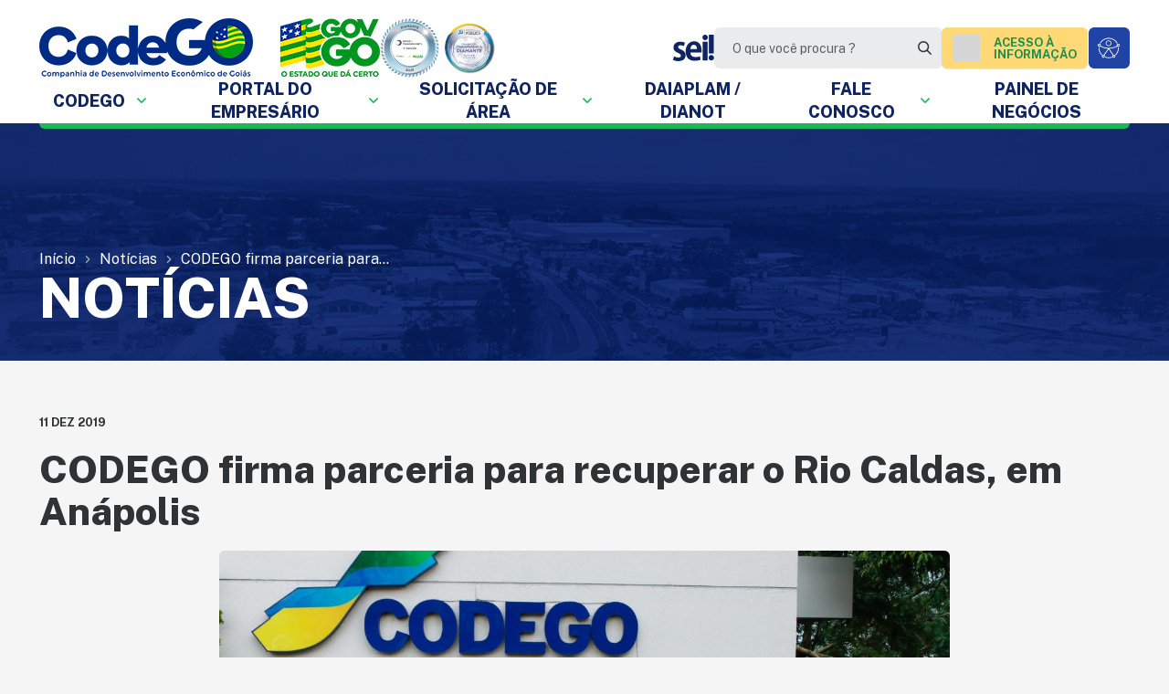

--- FILE ---
content_type: text/html; charset=UTF-8
request_url: https://www.codego.com.br/codego-firma-parceria-para-recuperar-o-rio-caldas-em-anapolis/
body_size: 41700
content:
<!DOCTYPE html>
<html lang="pt-BR">
<head>
    <meta charset="UTF-8">
    <meta name="viewport" content="width=device-width, initial-scale=1">

    <link rel="preconnect" href="https://fonts.googleapis.com">
    <link rel="preconnect" href="https://fonts.gstatic.com" crossorigin>

    <script async defer crossorigin="anonymous" src="https://connect.facebook.net/pt_BR/sdk.js#xfbml=1&version=v12.0" nonce="v90chuvA"></script>

    <title>CODEGO firma parceria para recuperar o Rio Caldas, em Anápolis - Companhia de Desenvolvimento Econômico de Goiás</title>
<script type='text/javascript'>
                    var time_popup = '80';
                    var expiration_time ='0';
                    var format_time = 'minutos';
                    var only_home = '1';
        </script><meta name="description" content="Para recuperar o Rio Caldas, bacia hidrográfica extremamente importante para Anápolis e que abastece as indústrias do DAIA, uma parceria foi firmada nesta terça-feira entre o Governo de Goiás, a CODEGO, a Prefeitura de Anápolis e empresários.As equipes técnicas planejam soluções modernas de recuperação ambiental baseadas na própria natureza, com&hellip;">
<meta name="robots" content="index, follow, max-snippet:-1, max-image-preview:large, max-video-preview:-1">
<link rel="canonical" href="https://www.codego.com.br/codego-firma-parceria-para-recuperar-o-rio-caldas-em-anapolis/">
<meta property="og:url" content="https://www.codego.com.br/codego-firma-parceria-para-recuperar-o-rio-caldas-em-anapolis/">
<meta property="og:site_name" content="Companhia de Desenvolvimento Econômico de Goiás">
<meta property="og:locale" content="pt_BR">
<meta property="og:type" content="article">
<meta property="og:title" content="CODEGO firma parceria para recuperar o Rio Caldas, em Anápolis - Companhia de Desenvolvimento Econômico de Goiás">
<meta property="og:description" content="Para recuperar o Rio Caldas, bacia hidrográfica extremamente importante para Anápolis e que abastece as indústrias do DAIA, uma parceria foi firmada nesta terça-feira entre o Governo de Goiás, a CODEGO, a Prefeitura de Anápolis e empresários.As equipes técnicas planejam soluções modernas de recuperação ambiental baseadas na própria natureza, com&hellip;">
<meta property="og:image" content="https://www.codego.com.br/wp-content/uploads/2022/09/5df0e5971ff2f.jpg">
<meta property="og:image:secure_url" content="https://www.codego.com.br/wp-content/uploads/2022/09/5df0e5971ff2f.jpg">
<meta property="og:image:width" content="1279">
<meta property="og:image:height" content="653">
<meta property="fb:pages" content="">
<meta property="fb:admins" content="">
<meta property="fb:app_id" content="">
<meta name="twitter:card" content="summary">
<meta name="twitter:title" content="CODEGO firma parceria para recuperar o Rio Caldas, em Anápolis - Companhia de Desenvolvimento Econômico de Goiás">
<meta name="twitter:description" content="Para recuperar o Rio Caldas, bacia hidrográfica extremamente importante para Anápolis e que abastece as indústrias do DAIA, uma parceria foi firmada nesta terça-feira entre o Governo de Goiás, a CODEGO, a Prefeitura de Anápolis e empresários.As equipes técnicas planejam soluções modernas de recuperação ambiental baseadas na própria natureza, com&hellip;">
<meta name="twitter:image" content="https://www.codego.com.br/wp-content/uploads/2022/09/5df0e5971ff2f.jpg">
<link rel='dns-prefetch' href='//www.codego.com.br' />
<link rel='dns-prefetch' href='//vlibras.gov.br' />
<link rel='dns-prefetch' href='//file.nucleogov.com.br' />
<link rel='dns-prefetch' href='//fonts.googleapis.com' />
<link rel="alternate" type="application/rss+xml" title="Feed para Companhia de Desenvolvimento Econômico de Goiás &raquo;" href="https://www.codego.com.br/feed/" />
<link rel="alternate" type="application/rss+xml" title="Feed de comentários para Companhia de Desenvolvimento Econômico de Goiás &raquo;" href="https://www.codego.com.br/comments/feed/" />
<link rel="alternate" type="application/rss+xml" title="Feed de comentários para Companhia de Desenvolvimento Econômico de Goiás &raquo; CODEGO firma parceria para recuperar o Rio Caldas, em Anápolis" href="https://www.codego.com.br/codego-firma-parceria-para-recuperar-o-rio-caldas-em-anapolis/feed/" />
<link rel="alternate" title="oEmbed (JSON)" type="application/json+oembed" href="https://www.codego.com.br/wp-json/oembed/1.0/embed?url=https%3A%2F%2Fwww.codego.com.br%2Fcodego-firma-parceria-para-recuperar-o-rio-caldas-em-anapolis%2F" />
<link rel="alternate" title="oEmbed (XML)" type="text/xml+oembed" href="https://www.codego.com.br/wp-json/oembed/1.0/embed?url=https%3A%2F%2Fwww.codego.com.br%2Fcodego-firma-parceria-para-recuperar-o-rio-caldas-em-anapolis%2F&#038;format=xml" />
<link rel="alternate" type="application/rss+xml" title="Feed de Companhia de Desenvolvimento Econômico de Goiás &raquo; Story" href="https://www.codego.com.br/web-stories/feed/"><style id='wp-img-auto-sizes-contain-inline-css' type='text/css'>
img:is([sizes=auto i],[sizes^="auto," i]){contain-intrinsic-size:3000px 1500px}
/*# sourceURL=wp-img-auto-sizes-contain-inline-css */
</style>
<style id='wp-emoji-styles-inline-css' type='text/css'>

	img.wp-smiley, img.emoji {
		display: inline !important;
		border: none !important;
		box-shadow: none !important;
		height: 1em !important;
		width: 1em !important;
		margin: 0 0.07em !important;
		vertical-align: -0.1em !important;
		background: none !important;
		padding: 0 !important;
	}
/*# sourceURL=wp-emoji-styles-inline-css */
</style>
<style id='wp-block-library-inline-css' type='text/css'>
:root{--wp-block-synced-color:#7a00df;--wp-block-synced-color--rgb:122,0,223;--wp-bound-block-color:var(--wp-block-synced-color);--wp-editor-canvas-background:#ddd;--wp-admin-theme-color:#007cba;--wp-admin-theme-color--rgb:0,124,186;--wp-admin-theme-color-darker-10:#006ba1;--wp-admin-theme-color-darker-10--rgb:0,107,160.5;--wp-admin-theme-color-darker-20:#005a87;--wp-admin-theme-color-darker-20--rgb:0,90,135;--wp-admin-border-width-focus:2px}@media (min-resolution:192dpi){:root{--wp-admin-border-width-focus:1.5px}}.wp-element-button{cursor:pointer}:root .has-very-light-gray-background-color{background-color:#eee}:root .has-very-dark-gray-background-color{background-color:#313131}:root .has-very-light-gray-color{color:#eee}:root .has-very-dark-gray-color{color:#313131}:root .has-vivid-green-cyan-to-vivid-cyan-blue-gradient-background{background:linear-gradient(135deg,#00d084,#0693e3)}:root .has-purple-crush-gradient-background{background:linear-gradient(135deg,#34e2e4,#4721fb 50%,#ab1dfe)}:root .has-hazy-dawn-gradient-background{background:linear-gradient(135deg,#faaca8,#dad0ec)}:root .has-subdued-olive-gradient-background{background:linear-gradient(135deg,#fafae1,#67a671)}:root .has-atomic-cream-gradient-background{background:linear-gradient(135deg,#fdd79a,#004a59)}:root .has-nightshade-gradient-background{background:linear-gradient(135deg,#330968,#31cdcf)}:root .has-midnight-gradient-background{background:linear-gradient(135deg,#020381,#2874fc)}:root{--wp--preset--font-size--normal:16px;--wp--preset--font-size--huge:42px}.has-regular-font-size{font-size:1em}.has-larger-font-size{font-size:2.625em}.has-normal-font-size{font-size:var(--wp--preset--font-size--normal)}.has-huge-font-size{font-size:var(--wp--preset--font-size--huge)}.has-text-align-center{text-align:center}.has-text-align-left{text-align:left}.has-text-align-right{text-align:right}.has-fit-text{white-space:nowrap!important}#end-resizable-editor-section{display:none}.aligncenter{clear:both}.items-justified-left{justify-content:flex-start}.items-justified-center{justify-content:center}.items-justified-right{justify-content:flex-end}.items-justified-space-between{justify-content:space-between}.screen-reader-text{border:0;clip-path:inset(50%);height:1px;margin:-1px;overflow:hidden;padding:0;position:absolute;width:1px;word-wrap:normal!important}.screen-reader-text:focus{background-color:#ddd;clip-path:none;color:#444;display:block;font-size:1em;height:auto;left:5px;line-height:normal;padding:15px 23px 14px;text-decoration:none;top:5px;width:auto;z-index:100000}html :where(.has-border-color){border-style:solid}html :where([style*=border-top-color]){border-top-style:solid}html :where([style*=border-right-color]){border-right-style:solid}html :where([style*=border-bottom-color]){border-bottom-style:solid}html :where([style*=border-left-color]){border-left-style:solid}html :where([style*=border-width]){border-style:solid}html :where([style*=border-top-width]){border-top-style:solid}html :where([style*=border-right-width]){border-right-style:solid}html :where([style*=border-bottom-width]){border-bottom-style:solid}html :where([style*=border-left-width]){border-left-style:solid}html :where(img[class*=wp-image-]){height:auto;max-width:100%}:where(figure){margin:0 0 1em}html :where(.is-position-sticky){--wp-admin--admin-bar--position-offset:var(--wp-admin--admin-bar--height,0px)}@media screen and (max-width:600px){html :where(.is-position-sticky){--wp-admin--admin-bar--position-offset:0px}}

/*# sourceURL=wp-block-library-inline-css */
</style><style id='wp-block-image-inline-css' type='text/css'>
.wp-block-image>a,.wp-block-image>figure>a{display:inline-block}.wp-block-image img{box-sizing:border-box;height:auto;max-width:100%;vertical-align:bottom}@media not (prefers-reduced-motion){.wp-block-image img.hide{visibility:hidden}.wp-block-image img.show{animation:show-content-image .4s}}.wp-block-image[style*=border-radius] img,.wp-block-image[style*=border-radius]>a{border-radius:inherit}.wp-block-image.has-custom-border img{box-sizing:border-box}.wp-block-image.aligncenter{text-align:center}.wp-block-image.alignfull>a,.wp-block-image.alignwide>a{width:100%}.wp-block-image.alignfull img,.wp-block-image.alignwide img{height:auto;width:100%}.wp-block-image .aligncenter,.wp-block-image .alignleft,.wp-block-image .alignright,.wp-block-image.aligncenter,.wp-block-image.alignleft,.wp-block-image.alignright{display:table}.wp-block-image .aligncenter>figcaption,.wp-block-image .alignleft>figcaption,.wp-block-image .alignright>figcaption,.wp-block-image.aligncenter>figcaption,.wp-block-image.alignleft>figcaption,.wp-block-image.alignright>figcaption{caption-side:bottom;display:table-caption}.wp-block-image .alignleft{float:left;margin:.5em 1em .5em 0}.wp-block-image .alignright{float:right;margin:.5em 0 .5em 1em}.wp-block-image .aligncenter{margin-left:auto;margin-right:auto}.wp-block-image :where(figcaption){margin-bottom:1em;margin-top:.5em}.wp-block-image.is-style-circle-mask img{border-radius:9999px}@supports ((-webkit-mask-image:none) or (mask-image:none)) or (-webkit-mask-image:none){.wp-block-image.is-style-circle-mask img{border-radius:0;-webkit-mask-image:url('data:image/svg+xml;utf8,<svg viewBox="0 0 100 100" xmlns="http://www.w3.org/2000/svg"><circle cx="50" cy="50" r="50"/></svg>');mask-image:url('data:image/svg+xml;utf8,<svg viewBox="0 0 100 100" xmlns="http://www.w3.org/2000/svg"><circle cx="50" cy="50" r="50"/></svg>');mask-mode:alpha;-webkit-mask-position:center;mask-position:center;-webkit-mask-repeat:no-repeat;mask-repeat:no-repeat;-webkit-mask-size:contain;mask-size:contain}}:root :where(.wp-block-image.is-style-rounded img,.wp-block-image .is-style-rounded img){border-radius:9999px}.wp-block-image figure{margin:0}.wp-lightbox-container{display:flex;flex-direction:column;position:relative}.wp-lightbox-container img{cursor:zoom-in}.wp-lightbox-container img:hover+button{opacity:1}.wp-lightbox-container button{align-items:center;backdrop-filter:blur(16px) saturate(180%);background-color:#5a5a5a40;border:none;border-radius:4px;cursor:zoom-in;display:flex;height:20px;justify-content:center;opacity:0;padding:0;position:absolute;right:16px;text-align:center;top:16px;width:20px;z-index:100}@media not (prefers-reduced-motion){.wp-lightbox-container button{transition:opacity .2s ease}}.wp-lightbox-container button:focus-visible{outline:3px auto #5a5a5a40;outline:3px auto -webkit-focus-ring-color;outline-offset:3px}.wp-lightbox-container button:hover{cursor:pointer;opacity:1}.wp-lightbox-container button:focus{opacity:1}.wp-lightbox-container button:focus,.wp-lightbox-container button:hover,.wp-lightbox-container button:not(:hover):not(:active):not(.has-background){background-color:#5a5a5a40;border:none}.wp-lightbox-overlay{box-sizing:border-box;cursor:zoom-out;height:100vh;left:0;overflow:hidden;position:fixed;top:0;visibility:hidden;width:100%;z-index:100000}.wp-lightbox-overlay .close-button{align-items:center;cursor:pointer;display:flex;justify-content:center;min-height:40px;min-width:40px;padding:0;position:absolute;right:calc(env(safe-area-inset-right) + 16px);top:calc(env(safe-area-inset-top) + 16px);z-index:5000000}.wp-lightbox-overlay .close-button:focus,.wp-lightbox-overlay .close-button:hover,.wp-lightbox-overlay .close-button:not(:hover):not(:active):not(.has-background){background:none;border:none}.wp-lightbox-overlay .lightbox-image-container{height:var(--wp--lightbox-container-height);left:50%;overflow:hidden;position:absolute;top:50%;transform:translate(-50%,-50%);transform-origin:top left;width:var(--wp--lightbox-container-width);z-index:9999999999}.wp-lightbox-overlay .wp-block-image{align-items:center;box-sizing:border-box;display:flex;height:100%;justify-content:center;margin:0;position:relative;transform-origin:0 0;width:100%;z-index:3000000}.wp-lightbox-overlay .wp-block-image img{height:var(--wp--lightbox-image-height);min-height:var(--wp--lightbox-image-height);min-width:var(--wp--lightbox-image-width);width:var(--wp--lightbox-image-width)}.wp-lightbox-overlay .wp-block-image figcaption{display:none}.wp-lightbox-overlay button{background:none;border:none}.wp-lightbox-overlay .scrim{background-color:#fff;height:100%;opacity:.9;position:absolute;width:100%;z-index:2000000}.wp-lightbox-overlay.active{visibility:visible}@media not (prefers-reduced-motion){.wp-lightbox-overlay.active{animation:turn-on-visibility .25s both}.wp-lightbox-overlay.active img{animation:turn-on-visibility .35s both}.wp-lightbox-overlay.show-closing-animation:not(.active){animation:turn-off-visibility .35s both}.wp-lightbox-overlay.show-closing-animation:not(.active) img{animation:turn-off-visibility .25s both}.wp-lightbox-overlay.zoom.active{animation:none;opacity:1;visibility:visible}.wp-lightbox-overlay.zoom.active .lightbox-image-container{animation:lightbox-zoom-in .4s}.wp-lightbox-overlay.zoom.active .lightbox-image-container img{animation:none}.wp-lightbox-overlay.zoom.active .scrim{animation:turn-on-visibility .4s forwards}.wp-lightbox-overlay.zoom.show-closing-animation:not(.active){animation:none}.wp-lightbox-overlay.zoom.show-closing-animation:not(.active) .lightbox-image-container{animation:lightbox-zoom-out .4s}.wp-lightbox-overlay.zoom.show-closing-animation:not(.active) .lightbox-image-container img{animation:none}.wp-lightbox-overlay.zoom.show-closing-animation:not(.active) .scrim{animation:turn-off-visibility .4s forwards}}@keyframes show-content-image{0%{visibility:hidden}99%{visibility:hidden}to{visibility:visible}}@keyframes turn-on-visibility{0%{opacity:0}to{opacity:1}}@keyframes turn-off-visibility{0%{opacity:1;visibility:visible}99%{opacity:0;visibility:visible}to{opacity:0;visibility:hidden}}@keyframes lightbox-zoom-in{0%{transform:translate(calc((-100vw + var(--wp--lightbox-scrollbar-width))/2 + var(--wp--lightbox-initial-left-position)),calc(-50vh + var(--wp--lightbox-initial-top-position))) scale(var(--wp--lightbox-scale))}to{transform:translate(-50%,-50%) scale(1)}}@keyframes lightbox-zoom-out{0%{transform:translate(-50%,-50%) scale(1);visibility:visible}99%{visibility:visible}to{transform:translate(calc((-100vw + var(--wp--lightbox-scrollbar-width))/2 + var(--wp--lightbox-initial-left-position)),calc(-50vh + var(--wp--lightbox-initial-top-position))) scale(var(--wp--lightbox-scale));visibility:hidden}}
/*# sourceURL=https://www.codego.com.br/wp-includes/blocks/image/style.min.css */
</style>
<style id='wp-block-image-theme-inline-css' type='text/css'>
:root :where(.wp-block-image figcaption){color:#555;font-size:13px;text-align:center}.is-dark-theme :root :where(.wp-block-image figcaption){color:#ffffffa6}.wp-block-image{margin:0 0 1em}
/*# sourceURL=https://www.codego.com.br/wp-includes/blocks/image/theme.min.css */
</style>
<style id='global-styles-inline-css' type='text/css'>
:root{--wp--preset--aspect-ratio--square: 1;--wp--preset--aspect-ratio--4-3: 4/3;--wp--preset--aspect-ratio--3-4: 3/4;--wp--preset--aspect-ratio--3-2: 3/2;--wp--preset--aspect-ratio--2-3: 2/3;--wp--preset--aspect-ratio--16-9: 16/9;--wp--preset--aspect-ratio--9-16: 9/16;--wp--preset--color--black: #000000;--wp--preset--color--cyan-bluish-gray: #abb8c3;--wp--preset--color--white: #ffffff;--wp--preset--color--pale-pink: #f78da7;--wp--preset--color--vivid-red: #cf2e2e;--wp--preset--color--luminous-vivid-orange: #ff6900;--wp--preset--color--luminous-vivid-amber: #fcb900;--wp--preset--color--light-green-cyan: #7bdcb5;--wp--preset--color--vivid-green-cyan: #00d084;--wp--preset--color--pale-cyan-blue: #8ed1fc;--wp--preset--color--vivid-cyan-blue: #0693e3;--wp--preset--color--vivid-purple: #9b51e0;--wp--preset--color--font-family-primary: public-sans;--wp--preset--color--background-color: f5f5f5;--wp--preset--color--primary: #0F2461;--wp--preset--color--primary-accent: #2243A6;--wp--preset--color--secondary: #1DB75A;--wp--preset--color--verde-claro: #e2f8ea;--wp--preset--color--grey-80: #303234;--wp--preset--color--grey-70: #3D4043;--wp--preset--color--grey-60: #5C5F62;--wp--preset--color--grey-50: #828588;--wp--preset--color--grey-40: #AAADB0;--wp--preset--color--grey-30: #DCDEE0;--wp--preset--color--grey-20: #EAEBED;--wp--preset--color--grey-10: #F6F6F6;--wp--preset--gradient--vivid-cyan-blue-to-vivid-purple: linear-gradient(135deg,rgb(6,147,227) 0%,rgb(155,81,224) 100%);--wp--preset--gradient--light-green-cyan-to-vivid-green-cyan: linear-gradient(135deg,rgb(122,220,180) 0%,rgb(0,208,130) 100%);--wp--preset--gradient--luminous-vivid-amber-to-luminous-vivid-orange: linear-gradient(135deg,rgb(252,185,0) 0%,rgb(255,105,0) 100%);--wp--preset--gradient--luminous-vivid-orange-to-vivid-red: linear-gradient(135deg,rgb(255,105,0) 0%,rgb(207,46,46) 100%);--wp--preset--gradient--very-light-gray-to-cyan-bluish-gray: linear-gradient(135deg,rgb(238,238,238) 0%,rgb(169,184,195) 100%);--wp--preset--gradient--cool-to-warm-spectrum: linear-gradient(135deg,rgb(74,234,220) 0%,rgb(151,120,209) 20%,rgb(207,42,186) 40%,rgb(238,44,130) 60%,rgb(251,105,98) 80%,rgb(254,248,76) 100%);--wp--preset--gradient--blush-light-purple: linear-gradient(135deg,rgb(255,206,236) 0%,rgb(152,150,240) 100%);--wp--preset--gradient--blush-bordeaux: linear-gradient(135deg,rgb(254,205,165) 0%,rgb(254,45,45) 50%,rgb(107,0,62) 100%);--wp--preset--gradient--luminous-dusk: linear-gradient(135deg,rgb(255,203,112) 0%,rgb(199,81,192) 50%,rgb(65,88,208) 100%);--wp--preset--gradient--pale-ocean: linear-gradient(135deg,rgb(255,245,203) 0%,rgb(182,227,212) 50%,rgb(51,167,181) 100%);--wp--preset--gradient--electric-grass: linear-gradient(135deg,rgb(202,248,128) 0%,rgb(113,206,126) 100%);--wp--preset--gradient--midnight: linear-gradient(135deg,rgb(2,3,129) 0%,rgb(40,116,252) 100%);--wp--preset--font-size--small: 1rem;--wp--preset--font-size--medium: 20px;--wp--preset--font-size--large: 36px;--wp--preset--font-size--x-large: 42px;--wp--preset--font-size--x-small: 0.8125rem;--wp--preset--font-size--paragraph: 19px;--wp--preset--font-size--h-1: 42px;--wp--preset--font-size--h-2: 32px;--wp--preset--font-size--h-3: 26px;--wp--preset--font-size--h-4: 22px;--wp--preset--font-size--h-5: 20px;--wp--preset--font-size--h-6: 18px;--wp--preset--spacing--20: 0.44rem;--wp--preset--spacing--30: 0.67rem;--wp--preset--spacing--40: 1rem;--wp--preset--spacing--50: 1.5rem;--wp--preset--spacing--60: 2.25rem;--wp--preset--spacing--70: 3.38rem;--wp--preset--spacing--80: 5.06rem;--wp--preset--shadow--natural: 6px 6px 9px rgba(0, 0, 0, 0.2);--wp--preset--shadow--deep: 12px 12px 50px rgba(0, 0, 0, 0.4);--wp--preset--shadow--sharp: 6px 6px 0px rgba(0, 0, 0, 0.2);--wp--preset--shadow--outlined: 6px 6px 0px -3px rgb(255, 255, 255), 6px 6px rgb(0, 0, 0);--wp--preset--shadow--crisp: 6px 6px 0px rgb(0, 0, 0);--wp--preset--shadow--elevation-5: 0px 1px 2px rgba(0, 0, 0, 0.1), 0px 0px 4px rgba(0, 0, 0, 0.03);--wp--preset--shadow--elevation-minus-5: inset 0px 1px 2px rgba(0, 0, 0, 0.1);--wp--preset--shadow--elevation-10: 0px 2px 5px rgba(0, 0, 0, 0.08), 0px 0px 8px rgba(0, 0, 0, 0.04);--wp--preset--shadow--elevation-20:  0px 5px 6px rgba(0, 0, 0, 0.1), 0px 0px 8px rgba(0, 0, 0, 0.04);--wp--preset--shadow--elevation-30: 0px 10px 15px rgba(0, 0, 0, 0.15), 0px 0px 8px rgba(0, 0, 0, 0.05);--wp--preset--shadow--elevation-40: 0px 30px 60px rgba(0, 0, 0, 0.2), 0px 0px 20px rgba(0, 0, 0, 0.05);}:root { --wp--style--global--content-size: 1194px;--wp--style--global--wide-size: 100%; }:where(body) { margin: 0; }.wp-site-blocks > .alignleft { float: left; margin-right: 2em; }.wp-site-blocks > .alignright { float: right; margin-left: 2em; }.wp-site-blocks > .aligncenter { justify-content: center; margin-left: auto; margin-right: auto; }:where(.wp-site-blocks) > * { margin-block-start: 24px; margin-block-end: 0; }:where(.wp-site-blocks) > :first-child { margin-block-start: 0; }:where(.wp-site-blocks) > :last-child { margin-block-end: 0; }:root { --wp--style--block-gap: 24px; }:root :where(.is-layout-flow) > :first-child{margin-block-start: 0;}:root :where(.is-layout-flow) > :last-child{margin-block-end: 0;}:root :where(.is-layout-flow) > *{margin-block-start: 24px;margin-block-end: 0;}:root :where(.is-layout-constrained) > :first-child{margin-block-start: 0;}:root :where(.is-layout-constrained) > :last-child{margin-block-end: 0;}:root :where(.is-layout-constrained) > *{margin-block-start: 24px;margin-block-end: 0;}:root :where(.is-layout-flex){gap: 24px;}:root :where(.is-layout-grid){gap: 24px;}.is-layout-flow > .alignleft{float: left;margin-inline-start: 0;margin-inline-end: 2em;}.is-layout-flow > .alignright{float: right;margin-inline-start: 2em;margin-inline-end: 0;}.is-layout-flow > .aligncenter{margin-left: auto !important;margin-right: auto !important;}.is-layout-constrained > .alignleft{float: left;margin-inline-start: 0;margin-inline-end: 2em;}.is-layout-constrained > .alignright{float: right;margin-inline-start: 2em;margin-inline-end: 0;}.is-layout-constrained > .aligncenter{margin-left: auto !important;margin-right: auto !important;}.is-layout-constrained > :where(:not(.alignleft):not(.alignright):not(.alignfull)){max-width: var(--wp--style--global--content-size);margin-left: auto !important;margin-right: auto !important;}.is-layout-constrained > .alignwide{max-width: var(--wp--style--global--wide-size);}body .is-layout-flex{display: flex;}.is-layout-flex{flex-wrap: wrap;align-items: center;}.is-layout-flex > :is(*, div){margin: 0;}body .is-layout-grid{display: grid;}.is-layout-grid > :is(*, div){margin: 0;}body{padding-top: 0px;padding-right: 0px;padding-bottom: 0px;padding-left: 0px;}a:where(:not(.wp-element-button)){text-decoration: underline;}h1{font-size: 42px;font-weight: 800;line-height: 1.2;}h2{font-size: 32px;font-weight: 800;line-height: 1.2;}h3{font-size: 26px;font-weight: 800;line-height: 1.2;}h4{font-size: 22px;font-weight: 800;line-height: 1.3;}h5{font-size: 20px;font-weight: 800;line-height: 1.2;}h6{font-size: 18px;font-weight: 800;line-height: 1.2;}:root :where(.wp-element-button, .wp-block-button__link){background-color: #32373c;border-width: 0;color: #fff;font-family: inherit;font-size: inherit;font-style: inherit;font-weight: inherit;letter-spacing: inherit;line-height: inherit;padding-top: calc(0.667em + 2px);padding-right: calc(1.333em + 2px);padding-bottom: calc(0.667em + 2px);padding-left: calc(1.333em + 2px);text-decoration: none;text-transform: inherit;}.has-black-color{color: var(--wp--preset--color--black) !important;}.has-cyan-bluish-gray-color{color: var(--wp--preset--color--cyan-bluish-gray) !important;}.has-white-color{color: var(--wp--preset--color--white) !important;}.has-pale-pink-color{color: var(--wp--preset--color--pale-pink) !important;}.has-vivid-red-color{color: var(--wp--preset--color--vivid-red) !important;}.has-luminous-vivid-orange-color{color: var(--wp--preset--color--luminous-vivid-orange) !important;}.has-luminous-vivid-amber-color{color: var(--wp--preset--color--luminous-vivid-amber) !important;}.has-light-green-cyan-color{color: var(--wp--preset--color--light-green-cyan) !important;}.has-vivid-green-cyan-color{color: var(--wp--preset--color--vivid-green-cyan) !important;}.has-pale-cyan-blue-color{color: var(--wp--preset--color--pale-cyan-blue) !important;}.has-vivid-cyan-blue-color{color: var(--wp--preset--color--vivid-cyan-blue) !important;}.has-vivid-purple-color{color: var(--wp--preset--color--vivid-purple) !important;}.has-font-family-primary-color{color: var(--wp--preset--color--font-family-primary) !important;}.has-background-color-color{color: var(--wp--preset--color--background-color) !important;}.has-primary-color{color: var(--wp--preset--color--primary) !important;}.has-primary-accent-color{color: var(--wp--preset--color--primary-accent) !important;}.has-secondary-color{color: var(--wp--preset--color--secondary) !important;}.has-verde-claro-color{color: var(--wp--preset--color--verde-claro) !important;}.has-grey-80-color{color: var(--wp--preset--color--grey-80) !important;}.has-grey-70-color{color: var(--wp--preset--color--grey-70) !important;}.has-grey-60-color{color: var(--wp--preset--color--grey-60) !important;}.has-grey-50-color{color: var(--wp--preset--color--grey-50) !important;}.has-grey-40-color{color: var(--wp--preset--color--grey-40) !important;}.has-grey-30-color{color: var(--wp--preset--color--grey-30) !important;}.has-grey-20-color{color: var(--wp--preset--color--grey-20) !important;}.has-grey-10-color{color: var(--wp--preset--color--grey-10) !important;}.has-black-background-color{background-color: var(--wp--preset--color--black) !important;}.has-cyan-bluish-gray-background-color{background-color: var(--wp--preset--color--cyan-bluish-gray) !important;}.has-white-background-color{background-color: var(--wp--preset--color--white) !important;}.has-pale-pink-background-color{background-color: var(--wp--preset--color--pale-pink) !important;}.has-vivid-red-background-color{background-color: var(--wp--preset--color--vivid-red) !important;}.has-luminous-vivid-orange-background-color{background-color: var(--wp--preset--color--luminous-vivid-orange) !important;}.has-luminous-vivid-amber-background-color{background-color: var(--wp--preset--color--luminous-vivid-amber) !important;}.has-light-green-cyan-background-color{background-color: var(--wp--preset--color--light-green-cyan) !important;}.has-vivid-green-cyan-background-color{background-color: var(--wp--preset--color--vivid-green-cyan) !important;}.has-pale-cyan-blue-background-color{background-color: var(--wp--preset--color--pale-cyan-blue) !important;}.has-vivid-cyan-blue-background-color{background-color: var(--wp--preset--color--vivid-cyan-blue) !important;}.has-vivid-purple-background-color{background-color: var(--wp--preset--color--vivid-purple) !important;}.has-font-family-primary-background-color{background-color: var(--wp--preset--color--font-family-primary) !important;}.has-background-color-background-color{background-color: var(--wp--preset--color--background-color) !important;}.has-primary-background-color{background-color: var(--wp--preset--color--primary) !important;}.has-primary-accent-background-color{background-color: var(--wp--preset--color--primary-accent) !important;}.has-secondary-background-color{background-color: var(--wp--preset--color--secondary) !important;}.has-verde-claro-background-color{background-color: var(--wp--preset--color--verde-claro) !important;}.has-grey-80-background-color{background-color: var(--wp--preset--color--grey-80) !important;}.has-grey-70-background-color{background-color: var(--wp--preset--color--grey-70) !important;}.has-grey-60-background-color{background-color: var(--wp--preset--color--grey-60) !important;}.has-grey-50-background-color{background-color: var(--wp--preset--color--grey-50) !important;}.has-grey-40-background-color{background-color: var(--wp--preset--color--grey-40) !important;}.has-grey-30-background-color{background-color: var(--wp--preset--color--grey-30) !important;}.has-grey-20-background-color{background-color: var(--wp--preset--color--grey-20) !important;}.has-grey-10-background-color{background-color: var(--wp--preset--color--grey-10) !important;}.has-black-border-color{border-color: var(--wp--preset--color--black) !important;}.has-cyan-bluish-gray-border-color{border-color: var(--wp--preset--color--cyan-bluish-gray) !important;}.has-white-border-color{border-color: var(--wp--preset--color--white) !important;}.has-pale-pink-border-color{border-color: var(--wp--preset--color--pale-pink) !important;}.has-vivid-red-border-color{border-color: var(--wp--preset--color--vivid-red) !important;}.has-luminous-vivid-orange-border-color{border-color: var(--wp--preset--color--luminous-vivid-orange) !important;}.has-luminous-vivid-amber-border-color{border-color: var(--wp--preset--color--luminous-vivid-amber) !important;}.has-light-green-cyan-border-color{border-color: var(--wp--preset--color--light-green-cyan) !important;}.has-vivid-green-cyan-border-color{border-color: var(--wp--preset--color--vivid-green-cyan) !important;}.has-pale-cyan-blue-border-color{border-color: var(--wp--preset--color--pale-cyan-blue) !important;}.has-vivid-cyan-blue-border-color{border-color: var(--wp--preset--color--vivid-cyan-blue) !important;}.has-vivid-purple-border-color{border-color: var(--wp--preset--color--vivid-purple) !important;}.has-font-family-primary-border-color{border-color: var(--wp--preset--color--font-family-primary) !important;}.has-background-color-border-color{border-color: var(--wp--preset--color--background-color) !important;}.has-primary-border-color{border-color: var(--wp--preset--color--primary) !important;}.has-primary-accent-border-color{border-color: var(--wp--preset--color--primary-accent) !important;}.has-secondary-border-color{border-color: var(--wp--preset--color--secondary) !important;}.has-verde-claro-border-color{border-color: var(--wp--preset--color--verde-claro) !important;}.has-grey-80-border-color{border-color: var(--wp--preset--color--grey-80) !important;}.has-grey-70-border-color{border-color: var(--wp--preset--color--grey-70) !important;}.has-grey-60-border-color{border-color: var(--wp--preset--color--grey-60) !important;}.has-grey-50-border-color{border-color: var(--wp--preset--color--grey-50) !important;}.has-grey-40-border-color{border-color: var(--wp--preset--color--grey-40) !important;}.has-grey-30-border-color{border-color: var(--wp--preset--color--grey-30) !important;}.has-grey-20-border-color{border-color: var(--wp--preset--color--grey-20) !important;}.has-grey-10-border-color{border-color: var(--wp--preset--color--grey-10) !important;}.has-vivid-cyan-blue-to-vivid-purple-gradient-background{background: var(--wp--preset--gradient--vivid-cyan-blue-to-vivid-purple) !important;}.has-light-green-cyan-to-vivid-green-cyan-gradient-background{background: var(--wp--preset--gradient--light-green-cyan-to-vivid-green-cyan) !important;}.has-luminous-vivid-amber-to-luminous-vivid-orange-gradient-background{background: var(--wp--preset--gradient--luminous-vivid-amber-to-luminous-vivid-orange) !important;}.has-luminous-vivid-orange-to-vivid-red-gradient-background{background: var(--wp--preset--gradient--luminous-vivid-orange-to-vivid-red) !important;}.has-very-light-gray-to-cyan-bluish-gray-gradient-background{background: var(--wp--preset--gradient--very-light-gray-to-cyan-bluish-gray) !important;}.has-cool-to-warm-spectrum-gradient-background{background: var(--wp--preset--gradient--cool-to-warm-spectrum) !important;}.has-blush-light-purple-gradient-background{background: var(--wp--preset--gradient--blush-light-purple) !important;}.has-blush-bordeaux-gradient-background{background: var(--wp--preset--gradient--blush-bordeaux) !important;}.has-luminous-dusk-gradient-background{background: var(--wp--preset--gradient--luminous-dusk) !important;}.has-pale-ocean-gradient-background{background: var(--wp--preset--gradient--pale-ocean) !important;}.has-electric-grass-gradient-background{background: var(--wp--preset--gradient--electric-grass) !important;}.has-midnight-gradient-background{background: var(--wp--preset--gradient--midnight) !important;}.has-small-font-size{font-size: var(--wp--preset--font-size--small) !important;}.has-medium-font-size{font-size: var(--wp--preset--font-size--medium) !important;}.has-large-font-size{font-size: var(--wp--preset--font-size--large) !important;}.has-x-large-font-size{font-size: var(--wp--preset--font-size--x-large) !important;}.has-x-small-font-size{font-size: var(--wp--preset--font-size--x-small) !important;}.has-paragraph-font-size{font-size: var(--wp--preset--font-size--paragraph) !important;}.has-h-1-font-size{font-size: var(--wp--preset--font-size--h-1) !important;}.has-h-2-font-size{font-size: var(--wp--preset--font-size--h-2) !important;}.has-h-3-font-size{font-size: var(--wp--preset--font-size--h-3) !important;}.has-h-4-font-size{font-size: var(--wp--preset--font-size--h-4) !important;}.has-h-5-font-size{font-size: var(--wp--preset--font-size--h-5) !important;}.has-h-6-font-size{font-size: var(--wp--preset--font-size--h-6) !important;}
/*# sourceURL=global-styles-inline-css */
</style>

<link rel='stylesheet' id='pb-accordion-blocks-style-css' href='https://www.codego.com.br/wp-content/plugins/accordion-blocks/build/index.css?ver=1.5.0' type='text/css' media='all' />
<link rel='stylesheet' id='nucleoweb-essentials-css' href='https://www.codego.com.br/wp-content/plugins/nucleoweb-essentials/bundle/public.css?ver=1.3.14' type='text/css' media='all' />
<link rel='stylesheet' id='nucleoweb-essentials-custom-style-css' href='https://www.codego.com.br/wp-content/uploads/nucleoweb-essentials/css/nucleoweb-essentials-custom.css?ver=1.3.14' type='text/css' media='all' />
<link rel='stylesheet' id='nucleoweb-essentials-fonts-css' href='https://www.codego.com.br/wp-content/plugins/nucleoweb-essentials/assets/fonts/nucleoweb-essentials/styles.css?ver=1.3.14' type='text/css' media='all' />
<link rel='stylesheet' id='design-kit-icons-css' href='https://file.nucleogov.com.br/webfonts/design-kit-icons/styles.css?ver=1.3.14' type='text/css' media='all' />
<link rel='stylesheet' id='nucleoweb-material-icons-css' href='https://www.codego.com.br/wp-content/plugins/nucleoweb-essentials/assets/fonts/nucleoweb-material-icons/styles.css?ver=1.3.14' type='text/css' media='all' />
<link rel='stylesheet' id='nucleoweb-material-icons-normal-css' href='https://www.codego.com.br/wp-content/plugins/nucleoweb-essentials/assets/fonts/nucleoweb-material-icons/css/normal.css?ver=1.3.14' type='text/css' media='all' />
<link rel='stylesheet' id='nucleoweb-material-icons-outlined-css' href='https://www.codego.com.br/wp-content/plugins/nucleoweb-essentials/assets/fonts/nucleoweb-material-icons/css/outlined.css?ver=1.3.14' type='text/css' media='all' />
<link rel='stylesheet' id='nucleoweb-material-icons-round-css' href='https://www.codego.com.br/wp-content/plugins/nucleoweb-essentials/assets/fonts/nucleoweb-material-icons/css/round.css?ver=1.3.14' type='text/css' media='all' />
<link rel='stylesheet' id='nucleoweb-material-icons-sharp-css' href='https://www.codego.com.br/wp-content/plugins/nucleoweb-essentials/assets/fonts/nucleoweb-material-icons/css/sharp.css?ver=1.3.14' type='text/css' media='all' />
<link rel='stylesheet' id='nucleoweb-material-icons-default-css' href='https://www.codego.com.br/wp-content/plugins/nucleoweb-essentials/assets/fonts/nucleoweb-material-icons/css/default.css?ver=1.3.14' type='text/css' media='all' />
<link rel='stylesheet' id='plugin-portaldoempresario-css' href='https://www.codego.com.br/wp-content/plugins/plugin-portaldoempresario/bundle/public.css?ver=1.0.15' type='text/css' media='all' />
<link rel='stylesheet' id='nucleogov-services-css' href='https://www.codego.com.br/wp-content/plugins/nucleogov-services/bundle/public.css?ver=2.0.38' type='text/css' media='all' />
<link rel='stylesheet' id='nucleogov-services-custom-style-css' href='https://www.codego.com.br/wp-content/uploads/nucleogov-services/css/nucleogov-services-custom-style.css?ver=v176' type='text/css' media='all' />
<link rel='stylesheet' id='nucleogov-services-fonts-css' href='https://www.codego.com.br/wp-content/plugins/nucleogov-services/assets/fonts/nucleogov-services/styles.css?ver=2.0.38' type='text/css' media='all' />
<link rel='stylesheet' id='codego-fonts-css' href='https://fonts.googleapis.com/css2?family=Public+Sans%3Awght%40400%3B500%3B700%3B800&#038;display=swap&#038;ver=2.0.44' type='text/css' media='all' />
<link rel='stylesheet' id='design-kit-icons-static-css' href='https://www.codego.com.br/wp-content/themes/codego/assets/fonts/nucleo-design-kit/styles.css?ver=2.0.44' type='text/css' media='all' />
<link rel='stylesheet' id='codego-style-css' href='https://www.codego.com.br/wp-content/themes/codego/bundle/public.css?ver=2.0.44' type='text/css' media='all' />
<link rel='stylesheet' id='codego-custom-style-css' href='https://www.codego.com.br/wp-content/uploads/codego/codego-custom-style.css?ver=v176' type='text/css' media='all' />
<link rel='stylesheet' id='popups-nucleoweb-style-css' href='https://www.codego.com.br/wp-content/plugins/popups-nucleoweb/bundle/popups-nucleoweb.css?ver=1.0.33' type='text/css' media='all' />
<link rel='stylesheet' id='tablepress-default-css' href='https://www.codego.com.br/wp-content/tablepress-combined.min.css?ver=35' type='text/css' media='all' />
<!--n2css--><!--n2js--><script type="text/javascript" src="https://www.codego.com.br/wp-includes/js/dist/vendor/react.min.js?ver=18.3.1.1" id="react-js"></script>
<script type="text/javascript" src="https://www.codego.com.br/wp-includes/js/dist/vendor/react-jsx-runtime.min.js?ver=18.3.1" id="react-jsx-runtime-js"></script>
<script type="text/javascript" src="https://www.codego.com.br/wp-includes/js/dist/hooks.min.js?ver=dd5603f07f9220ed27f1" id="wp-hooks-js"></script>
<script type="text/javascript" src="https://www.codego.com.br/wp-includes/js/dist/deprecated.min.js?ver=e1f84915c5e8ae38964c" id="wp-deprecated-js"></script>
<script type="text/javascript" src="https://www.codego.com.br/wp-includes/js/dist/dom.min.js?ver=26edef3be6483da3de2e" id="wp-dom-js"></script>
<script type="text/javascript" src="https://www.codego.com.br/wp-includes/js/dist/vendor/react-dom.min.js?ver=18.3.1.1" id="react-dom-js"></script>
<script type="text/javascript" src="https://www.codego.com.br/wp-includes/js/dist/escape-html.min.js?ver=6561a406d2d232a6fbd2" id="wp-escape-html-js"></script>
<script type="text/javascript" src="https://www.codego.com.br/wp-includes/js/dist/element.min.js?ver=6a582b0c827fa25df3dd" id="wp-element-js"></script>
<script type="text/javascript" src="https://www.codego.com.br/wp-includes/js/dist/is-shallow-equal.min.js?ver=e0f9f1d78d83f5196979" id="wp-is-shallow-equal-js"></script>
<script type="text/javascript" src="https://www.codego.com.br/wp-includes/js/dist/i18n.min.js?ver=c26c3dc7bed366793375" id="wp-i18n-js"></script>
<script type="text/javascript" id="wp-i18n-js-after">
/* <![CDATA[ */
wp.i18n.setLocaleData( { 'text direction\u0004ltr': [ 'ltr' ] } );
//# sourceURL=wp-i18n-js-after
/* ]]> */
</script>
<script type="text/javascript" id="wp-keycodes-js-translations">
/* <![CDATA[ */
( function( domain, translations ) {
	var localeData = translations.locale_data[ domain ] || translations.locale_data.messages;
	localeData[""].domain = domain;
	wp.i18n.setLocaleData( localeData, domain );
} )( "default", {"translation-revision-date":"2025-12-02 14:20:10+0000","generator":"GlotPress\/4.0.3","domain":"messages","locale_data":{"messages":{"":{"domain":"messages","plural-forms":"nplurals=2; plural=n > 1;","lang":"pt_BR"},"Tilde":["Til"],"Backtick":["Acento grave"],"Period":["Ponto"],"Comma":["V\u00edrgula"]}},"comment":{"reference":"wp-includes\/js\/dist\/keycodes.js"}} );
//# sourceURL=wp-keycodes-js-translations
/* ]]> */
</script>
<script type="text/javascript" src="https://www.codego.com.br/wp-includes/js/dist/keycodes.min.js?ver=34c8fb5e7a594a1c8037" id="wp-keycodes-js"></script>
<script type="text/javascript" src="https://www.codego.com.br/wp-includes/js/dist/priority-queue.min.js?ver=2d59d091223ee9a33838" id="wp-priority-queue-js"></script>
<script type="text/javascript" src="https://www.codego.com.br/wp-includes/js/dist/compose.min.js?ver=7a9b375d8c19cf9d3d9b" id="wp-compose-js"></script>
<script type="text/javascript" src="https://www.codego.com.br/wp-includes/js/dist/private-apis.min.js?ver=4f465748bda624774139" id="wp-private-apis-js"></script>
<script type="text/javascript" src="https://www.codego.com.br/wp-includes/js/dist/redux-routine.min.js?ver=8bb92d45458b29590f53" id="wp-redux-routine-js"></script>
<script type="text/javascript" src="https://www.codego.com.br/wp-includes/js/dist/data.min.js?ver=f940198280891b0b6318" id="wp-data-js"></script>
<script type="text/javascript" id="wp-data-js-after">
/* <![CDATA[ */
( function() {
	var userId = 0;
	var storageKey = "WP_DATA_USER_" + userId;
	wp.data
		.use( wp.data.plugins.persistence, { storageKey: storageKey } );
} )();
//# sourceURL=wp-data-js-after
/* ]]> */
</script>
<script type="text/javascript" src="https://www.codego.com.br/wp-includes/js/dist/html-entities.min.js?ver=e8b78b18a162491d5e5f" id="wp-html-entities-js"></script>
<script type="text/javascript" src="https://www.codego.com.br/wp-includes/js/dist/dom-ready.min.js?ver=f77871ff7694fffea381" id="wp-dom-ready-js"></script>
<script type="text/javascript" id="wp-a11y-js-translations">
/* <![CDATA[ */
( function( domain, translations ) {
	var localeData = translations.locale_data[ domain ] || translations.locale_data.messages;
	localeData[""].domain = domain;
	wp.i18n.setLocaleData( localeData, domain );
} )( "default", {"translation-revision-date":"2025-12-02 14:20:10+0000","generator":"GlotPress\/4.0.3","domain":"messages","locale_data":{"messages":{"":{"domain":"messages","plural-forms":"nplurals=2; plural=n > 1;","lang":"pt_BR"},"Notifications":["Notifica\u00e7\u00f5es"]}},"comment":{"reference":"wp-includes\/js\/dist\/a11y.js"}} );
//# sourceURL=wp-a11y-js-translations
/* ]]> */
</script>
<script type="text/javascript" src="https://www.codego.com.br/wp-includes/js/dist/a11y.min.js?ver=cb460b4676c94bd228ed" id="wp-a11y-js"></script>
<script type="text/javascript" id="wp-rich-text-js-translations">
/* <![CDATA[ */
( function( domain, translations ) {
	var localeData = translations.locale_data[ domain ] || translations.locale_data.messages;
	localeData[""].domain = domain;
	wp.i18n.setLocaleData( localeData, domain );
} )( "default", {"translation-revision-date":"2025-12-02 14:20:10+0000","generator":"GlotPress\/4.0.3","domain":"messages","locale_data":{"messages":{"":{"domain":"messages","plural-forms":"nplurals=2; plural=n > 1;","lang":"pt_BR"},"%s applied.":["%s aplicado."],"%s removed.":["%s exclu\u00eddo."]}},"comment":{"reference":"wp-includes\/js\/dist\/rich-text.js"}} );
//# sourceURL=wp-rich-text-js-translations
/* ]]> */
</script>
<script type="text/javascript" src="https://www.codego.com.br/wp-includes/js/dist/rich-text.min.js?ver=5bdbb44f3039529e3645" id="wp-rich-text-js"></script>
<script type="text/javascript" src="https://www.codego.com.br/wp-includes/js/dist/warning.min.js?ver=d69bc18c456d01c11d5a" id="wp-warning-js"></script>
<script type="text/javascript" src="https://www.codego.com.br/wp-includes/js/jquery/jquery.min.js?ver=3.7.1" id="jquery-core-js"></script>
<script type="text/javascript" async='async' src="https://www.codego.com.br/wp-includes/js/jquery/jquery-migrate.min.js?ver=3.4.1" id="jquery-migrate-js"></script>
<script type="text/javascript" async='async' src="https://www.codego.com.br/wp-includes/js/underscore.min.js?ver=1.13.7" id="underscore-js"></script>
<script type="text/javascript" id="nucleoweb-essentials-script-public-js-extra">
/* <![CDATA[ */
var wp_nucleoweb_essentials = {"rest_url":"https://www.codego.com.br/wp-json/","wp_rest_nonce":"ebe0ec6142","link_politica_privacidade":null};
//# sourceURL=nucleoweb-essentials-script-public-js-extra
/* ]]> */
</script>
<script type="text/javascript" async='async' src="https://www.codego.com.br/wp-content/plugins/nucleoweb-essentials/bundle/public.js?ver=1.3.14" id="nucleoweb-essentials-script-public-js"></script>
<script type="text/javascript" src="https://www.codego.com.br/wp-includes/js/dist/vendor/moment.min.js?ver=2.30.1" id="moment-js"></script>
<script type="text/javascript" id="moment-js-after">
/* <![CDATA[ */
moment.updateLocale( 'pt_BR', {"months":["janeiro","fevereiro","mar\u00e7o","abril","maio","junho","julho","agosto","setembro","outubro","novembro","dezembro"],"monthsShort":["jan","fev","mar","abr","maio","jun","jul","ago","set","out","nov","dez"],"weekdays":["domingo","segunda-feira","ter\u00e7a-feira","quarta-feira","quinta-feira","sexta-feira","s\u00e1bado"],"weekdaysShort":["dom","seg","ter","qua","qui","sex","s\u00e1b"],"week":{"dow":0},"longDateFormat":{"LT":"H:i","LTS":null,"L":null,"LL":"j \\d\\e F \\d\\e Y","LLL":"j \\d\\e F \\d\\e Y, H:i","LLLL":null}} );
//# sourceURL=moment-js-after
/* ]]> */
</script>
<script type="text/javascript" src="https://www.codego.com.br/wp-includes/js/dist/date.min.js?ver=795a56839718d3ff7eae" id="wp-date-js"></script>
<script type="text/javascript" id="wp-date-js-after">
/* <![CDATA[ */
wp.date.setSettings( {"l10n":{"locale":"pt_BR","months":["janeiro","fevereiro","mar\u00e7o","abril","maio","junho","julho","agosto","setembro","outubro","novembro","dezembro"],"monthsShort":["jan","fev","mar","abr","maio","jun","jul","ago","set","out","nov","dez"],"weekdays":["domingo","segunda-feira","ter\u00e7a-feira","quarta-feira","quinta-feira","sexta-feira","s\u00e1bado"],"weekdaysShort":["dom","seg","ter","qua","qui","sex","s\u00e1b"],"meridiem":{"am":"am","pm":"pm","AM":"AM","PM":"PM"},"relative":{"future":"daqui a %s","past":"%s atr\u00e1s","s":"um segundo","ss":"%d segundos","m":"um minuto","mm":"%d minutos","h":"uma hora","hh":"%d horas","d":"um dia","dd":"%d dias","M":"um m\u00eas","MM":"%d meses","y":"um ano","yy":"%d anos"},"startOfWeek":0},"formats":{"time":"H:i","date":"j \\d\\e F \\d\\e Y","datetime":"j \\d\\e F \\d\\e Y, H:i","datetimeAbbreviated":"j \\d\\e M \\d\\e Y, g:i a"},"timezone":{"offset":-3,"offsetFormatted":"-3","string":"America/Sao_Paulo","abbr":"-03"}} );
//# sourceURL=wp-date-js-after
/* ]]> */
</script>
<script type="text/javascript" src="https://www.codego.com.br/wp-includes/js/dist/primitives.min.js?ver=0b5dcc337aa7cbf75570" id="wp-primitives-js"></script>
<script type="text/javascript" id="wp-components-js-translations">
/* <![CDATA[ */
( function( domain, translations ) {
	var localeData = translations.locale_data[ domain ] || translations.locale_data.messages;
	localeData[""].domain = domain;
	wp.i18n.setLocaleData( localeData, domain );
} )( "default", {"translation-revision-date":"2025-12-02 14:20:10+0000","generator":"GlotPress\/4.0.3","domain":"messages","locale_data":{"messages":{"":{"domain":"messages","plural-forms":"nplurals=2; plural=n > 1;","lang":"pt_BR"},"December":["dezembro"],"November":["novembro"],"October":["outubro"],"September":["setembro"],"August":["agosto"],"July":["julho"],"June":["junho"],"May":["maio"],"April":["abril"],"March":["mar\u00e7o"],"February":["fevereiro"],"January":["janeiro"],"Optional":["Opcional"],"%s, selected":["%s, selecionado"],"Go to the Previous Month":["Ir para o m\u00eas anterior"],"Go to the Next Month":["Ir para o pr\u00f3ximo m\u00eas"],"Today, %s":["Hoje, %s"],"Date range calendar":["Calend\u00e1rio de intervalo de datas"],"Date calendar":["Calend\u00e1rio de datas"],"input control\u0004Show %s":["Mostrar %s"],"Border color picker. The currently selected color has a value of \"%s\".":["Seletor de cor de borda. A cor selecionada no momento tem o valor \"%s\"."],"Border color picker. The currently selected color is called \"%1$s\" and has a value of \"%2$s\".":["Seletor de cor de borda. A cor selecionada no momento \u00e9 chamada de \"%1$s\" e tem o valor \"%2$s\"."],"Border color and style picker. The currently selected color has a value of \"%s\".":["Seletor de cor e estilo de borda. A cor selecionada no momento tem o valor \"%s\"."],"Border color and style picker. The currently selected color has a value of \"%1$s\". The currently selected style is \"%2$s\".":["Seletor de cor e estilo de borda. A cor selecionada no momento tem o valor \"%1$s\". O estilo selecionado no momento \u00e9 \"%2$s\"."],"Border color and style picker. The currently selected color is called \"%1$s\" and has a value of \"%2$s\".":["Seletor de cor e estilo de borda. A cor selecionada no momento \u00e9 chamada de \"%1$s\" e tem o valor \"%2$s\"."],"Border color and style picker. The currently selected color is called \"%1$s\" and has a value of \"%2$s\". The currently selected style is \"%3$s\".":["Seletor de cor e estilo de borda. A cor selecionada no momento \u00e9 chamada de \"%1$s\" e tem o valor \"%2$s\". O estilo selecionado no momento \u00e9 \"%3$s\"."],"%d item selected":["%d item selecionado","%d itens selecionados"],"Select AM or PM":["Selecione AM ou PM"],"Select an item":["Selecionar um item"],"No items found":["Nenhum item encontrado"],"Remove color: %s":["Remover cor: %s"],"authors\u0004All":["Todos"],"categories\u0004All":["Todas"],"Edit: %s":["Editar: %s"],"Left and right sides":["Lados esquerdo e direito"],"Top and bottom sides":["Lados superior e inferior"],"Right side":["Lado direito"],"Left side":["Lado esquerdo"],"Bottom side":["Parte inferior"],"Top side":["Parte superior"],"Large viewport largest dimension (lvmax)":["Maior dimens\u00e3o da janela de exibi\u00e7\u00e3o grande (lvmax)"],"Small viewport largest dimension (svmax)":["Maior dimens\u00e3o da janela de exibi\u00e7\u00e3o pequena (svmax)"],"Dynamic viewport largest dimension (dvmax)":["Maior dimens\u00e3o da janela de exibi\u00e7\u00e3o din\u00e2mica (dvmax)"],"Dynamic viewport smallest dimension (dvmin)":["Menor dimens\u00e3o da janela de exibi\u00e7\u00e3o din\u00e2mica (dvmin)"],"Dynamic viewport width or height (dvb)":["Largura ou altura da janela de exibi\u00e7\u00e3o din\u00e2mica (dvb)"],"Dynamic viewport width or height (dvi)":["Largura ou altura da janela de exibi\u00e7\u00e3o din\u00e2mica (dvi)"],"Dynamic viewport height (dvh)":["Altura da janela de exibi\u00e7\u00e3o din\u00e2mica (dvh)"],"Dynamic viewport width (dvw)":["Largura da janela de exibi\u00e7\u00e3o din\u00e2mica (dvw)"],"Large viewport smallest dimension (lvmin)":["Menor dimens\u00e3o da janela de exibi\u00e7\u00e3o grande (lvmin)"],"Large viewport width or height (lvb)":["Menor dimens\u00e3o da janela de exibi\u00e7\u00e3o grande (lvmin)"],"Large viewport width or height (lvi)":["Largura ou altura da janela de exibi\u00e7\u00e3o grande (lvi)"],"Large viewport height (lvh)":["Altura da janela de exibi\u00e7\u00e3o grande (lvh)"],"Large viewport width (lvw)":["Largura da janela de exibi\u00e7\u00e3o grande (lvw)"],"Small viewport smallest dimension (svmin)":["Menor dimens\u00e3o da janela de exibi\u00e7\u00e3o pequena (svmin)"],"Small viewport width or height (svb)":["Largura ou altura da janela de exibi\u00e7\u00e3o pequena (svb)"],"Viewport smallest size in the block direction (svb)":["Menor tamanho da janela de exibi\u00e7\u00e3o na dire\u00e7\u00e3o do bloco (svb)"],"Small viewport width or height (svi)":["Largura ou altura da janela de exibi\u00e7\u00e3o pequena (svi)"],"Viewport smallest size in the inline direction (svi)":["Menor tamanho da janela de exibi\u00e7\u00e3o na dire\u00e7\u00e3o em linha (svi)"],"Small viewport height (svh)":["Altura da janela de exibi\u00e7\u00e3o pequena (svh)"],"Small viewport width (svw)":["Largura da janela de exibi\u00e7\u00e3o pequena (svw)"],"No color selected":["Nenhuma cor selecionada"],"Required":["Obrigat\u00f3rio"],"Notice":["Aviso"],"Error notice":["Aviso de erro"],"Information notice":["Aviso de informa\u00e7\u00e3o"],"Warning notice":["Aviso de alerta"],"Focal point top position":["Posi\u00e7\u00e3o superior do ponto focal"],"Focal point left position":["Posi\u00e7\u00e3o esquerda do ponto focal"],"Scrollable section":["Se\u00e7\u00e3o rol\u00e1vel"],"Initial %d result loaded. Type to filter all available results. Use up and down arrow keys to navigate.":["%d resultado carregado. Digite para filtrar todo os resultados dispon\u00edveis. Use as teclas de seta para cima e para baixo para navegar.","%d resultados carregados. Digite para filtrar todo os resultados dispon\u00edveis. Use as teclas de seta para cima e para baixo para navegar."],"Extra Extra Large":["Extra extra grande"],"Show details":["Mostrar detalhes"],"Decrement":["Diminuir"],"Increment":["Aumentar"],"All options reset":["Redefinir todas as op\u00e7\u00f5es."],"All options are currently hidden":["Todas as op\u00e7\u00f5es est\u00e3o escondidas no momento"],"%s is now visible":["%s agora est\u00e1 vis\u00edvel"],"%s hidden and reset to default":["%s ocultar e redefinir para o padr\u00e3o"],"%s reset to default":["%s redefinir para o padr\u00e3o"],"XXL":["GGG"],"XL":["GG"],"L":["G"],"M":["M"],"S":["P"],"Unset":["N\u00e3o definido"],"%1$s. Selected":["%1$s. Selecionado"],"%1$s. Selected. There is %2$d event":["%1$s. Selecionado. H\u00e1 %2$d evento","%1$s. Selecionado. H\u00e1 %2$d eventos"],"View next month":["Ver pr\u00f3ximo m\u00eas"],"View previous month":["Ver m\u00eas anterior"],"Border color and style picker":["Seletor de cor e estilo da borda."],"Loading \u2026":["Carregando..."],"All sides":["Todos os lados"],"Bottom border":["Borda inferior"],"Right border":["Borda direita"],"Left border":["Borda esquerda"],"Top border":["Borda superior"],"Border color picker.":["Seletor de cor da borda."],"Border color and style picker.":["Seletor de cor e estilo da borda."],"Custom color picker. The currently selected color is called \"%1$s\" and has a value of \"%2$s\".":["Seletor de cor personalizada. A cor selecionada no momento \u00e9 chamada de \"%1$s\" e tem um valor de \"%2$s\"."],"Link sides":["Conectar lados"],"Unlink sides":["Desconectar lados"],"Reset all":["Redefinir todos"],"Button label to reveal tool panel options\u0004%s options":["Op\u00e7\u00f5es de %s"],"Hide and reset %s":["Ocultar e redefinir %s"],"Reset %s":["Redefinir %s"],"Search %s":["Pesquisar %s"],"Set custom size":["Definir tamanho personalizado"],"Use size preset":["Use tamanho preestabelecido"],"Currently selected font size: %s":["Tamanho da fonte selecionado no momento: %s"],"Highlights":["Destaques"],"Size of a UI element\u0004Extra Large":["Extra grande"],"Size of a UI element\u0004Large":["Grande"],"Size of a UI element\u0004Medium":["M\u00e9dio"],"Size of a UI element\u0004Small":["Pequeno"],"Size of a UI element\u0004None":["Nenhum"],"Currently selected: %s":["Selecionado no momento: %s"],"Reset colors":["Redefinir cores"],"Reset gradient":["Redefinir gradiente"],"Remove all colors":["Remover todas as cores"],"Remove all gradients":["Remover todos os gradientes"],"Color options":["Op\u00e7\u00f5es de cor"],"Gradient options":["Op\u00e7\u00f5es do gradiente"],"Add color":["Adicionar cor"],"Add gradient":["Adicionar gradiente"],"Gradient name":["Nome do gradiente"],"Color %d":["Cor %d"],"Color format":["Formato de cor"],"Hex color":["Cor hexadecimal"],"%1$s (%2$d of %3$d)":["%1$s (%2$d de %3$d)"],"Invalid item":["Item inv\u00e1lido"],"Shadows":["Sombras"],"Duotone: %s":["Duotone: %s"],"Duotone code: %s":["C\u00f3digo de duotone: %s"],"%1$s. There is %2$d event":["%1$s. H\u00e1 %2$d evento","%1$s. H\u00e1 %2$d eventos"],"Relative to root font size (rem)\u0004rems":["rems"],"Relative to parent font size (em)\u0004ems":["ems"],"Points (pt)":["Pontos (pt)"],"Picas (pc)":["Paicas (pc)"],"Inches (in)":["Polegadas (in)"],"Millimeters (mm)":["Mil\u00edmetros (mm)"],"Centimeters (cm)":["Cent\u00edmetros (cm)"],"x-height of the font (ex)":["altura-x da fonte (ex)"],"Width of the zero (0) character (ch)":[" Largura do caractere zero (ch)"],"Viewport largest dimension (vmax)":["Largura m\u00e1xima da viewport (vmax)"],"Viewport smallest dimension (vmin)":["Largura m\u00ednima da viewport (vmin)"],"Percent (%)":["Porcentagem (%)"],"Border width":["Largura da borda"],"Dotted":["Pontilhado"],"Dashed":["Tracejado"],"Viewport height (vh)":["Altura da visualiza\u00e7\u00e3o (vh)"],"Viewport width (vw)":["Largura da visualiza\u00e7\u00e3o (vh)"],"Relative to root font size (rem)":["Tamanho relativo da fonte do elemento raiz (rem)"],"Relative to parent font size (em)":["Tamanho relativo do elemento ascendente (em)"],"Pixels (px)":["P\u00edxeis (px)"],"Percentage (%)":["Porcentagem (%)"],"Close search":["Fechar pesquisa"],"Search in %s":["Pesquisar em %s"],"Select unit":["Selecionar unidade"],"Radial":["Radial"],"Linear":["Linear"],"Media preview":["Pr\u00e9-visualiza\u00e7\u00e3o da m\u00eddia"],"Coordinated Universal Time":["Hor\u00e1rio Universal Coordenado"],"Color name":["Nome da cor"],"Reset search":["Redefinir pesquisa"],"Box Control":["Caixa de controle"],"Alignment Matrix Control":["Controle da matriz de alinhamento"],"Bottom Center":["Centro inferior"],"Center Right":["Centro \u00e0 direita"],"Center Left":["Centro \u00e0 esquerda"],"Top Center":["Centro superior"],"Solid":["S\u00f3lido"],"Finish":["Concluir"],"Page %1$d of %2$d":["P\u00e1gina %1$d de %2$d"],"Guide controls":["Controles do guia"],"Gradient: %s":["Gradiente: %s"],"Gradient code: %s":["C\u00f3digo de gradiente: %s"],"Remove Control Point":["Remover ponto de controle"],"Use your left or right arrow keys or drag and drop with the mouse to change the gradient position. Press the button to change the color or remove the control point.":["Use as teclas de seta esquerda ou direita ou arraste com o mouse para alterar a posi\u00e7\u00e3o do gradiente. Pressione o bot\u00e3o para alterar a cor ou remover o ponto de controle."],"Gradient control point at position %1$d%% with color code %2$s.":["Ponto de controle do gradiente na posi\u00e7\u00e3o %1$d%% com o c\u00f3digo de cor %2$s."],"Extra Large":["Extra grande"],"Small":["Pequeno"],"Angle":["\u00c2ngulo"],"Separate with commas or the Enter key.":["Separe com v\u00edrgulas ou com a tecla Enter."],"Separate with commas, spaces, or the Enter key.":["Separe com v\u00edrgulas, espa\u00e7os, ou a tecla Enter."],"Copied!":["Copiado!"],"%d result found.":["%d resultado encontrado.","%d resultados encontrados."],"Number of items":["N\u00famero de itens"],"Category":["Categoria"],"Z \u2192 A":["De Z \u00e0 A"],"A \u2192 Z":["De A \u00e0 Z"],"Oldest to newest":["Do mais antigo para o mais recente"],"Newest to oldest":["Do mais recente para o mais antigo"],"Order by":["Ordernar por"],"Dismiss this notice":["Dispensar essa notifica\u00e7\u00e3o"],"Remove item":["Remover item"],"Item removed.":["Item removido."],"Item added.":["Item adicionado."],"Add item":["Adicionar item"],"Reset":["Redefinir"],"(opens in a new tab)":["(abrir em uma nova aba)"],"Minutes":["Minutos"],"Color code: %s":["C\u00f3digo de cor: %s"],"Custom color picker":["Seletor de cor personalizada"],"No results.":["Nenhum resultado."],"%d result found, use up and down arrow keys to navigate.":["%d resultado encontrado, use as setas para cima e para baixo para navegar.","%d resultados encontrados, use as setas para cima e para baixo para navegar"],"Time":["Hora"],"Day":["Dia"],"Month":["M\u00eas"],"Date":["Data"],"Hours":["Horas"],"Item selected.":["Item selecionado."],"Previous":["Anterior"],"Year":["Ano"],"Back":["Voltar"],"Style":["Estilo"],"Large":["Grande"],"Drop files to upload":["Solte arquivos aqui para enviar"],"Clear":["Limpar"],"Mixed":["Misturado"],"Custom":["Personalizado"],"Next":["Seguinte"],"PM":["PM"],"AM":["AM"],"Bottom Right":["Em baixo \u00e0 direita"],"Bottom Left":["Em baixo \u00e0 esquerda"],"Top Right":["Em cima \u00e0 direita"],"Top Left":["Em cima \u00e0 esquerda"],"Type":["Tipo"],"Top":["Topo"],"Copy":["Copiar"],"Font size":["Tamanho da fonte"],"Calendar":["Agenda"],"No results found.":["Nenhum resultado encontrado."],"Default":["Padr\u00e3o"],"Close":["Fechar"],"Search":["Pesquisar"],"OK":["OK"],"Medium":["M\u00e9dio"],"Center":["Centro"],"Left":["Esquerda"],"Cancel":["Cancelar"],"Done":["Conclu\u00eddo"],"None":["Nenhum"],"Categories":["Categorias"],"Author":["Autor"]}},"comment":{"reference":"wp-includes\/js\/dist\/components.js"}} );
//# sourceURL=wp-components-js-translations
/* ]]> */
</script>
<script type="text/javascript" src="https://www.codego.com.br/wp-includes/js/dist/components.min.js?ver=ad5cb4227f07a3d422ad" id="wp-components-js"></script>
<script type="text/javascript" src="https://www.codego.com.br/wp-includes/js/dist/notices.min.js?ver=f62fbf15dcc23301922f" id="wp-notices-js"></script>
<script type="text/javascript" src="https://www.codego.com.br/wp-includes/js/dist/url.min.js?ver=9e178c9516d1222dc834" id="wp-url-js"></script>
<script type="text/javascript" id="wp-api-fetch-js-translations">
/* <![CDATA[ */
( function( domain, translations ) {
	var localeData = translations.locale_data[ domain ] || translations.locale_data.messages;
	localeData[""].domain = domain;
	wp.i18n.setLocaleData( localeData, domain );
} )( "default", {"translation-revision-date":"2025-12-02 14:20:10+0000","generator":"GlotPress\/4.0.3","domain":"messages","locale_data":{"messages":{"":{"domain":"messages","plural-forms":"nplurals=2; plural=n > 1;","lang":"pt_BR"},"Could not get a valid response from the server.":["N\u00e3o foi poss\u00edvel obter uma resposta v\u00e1lida do servidor."],"Unable to connect. Please check your Internet connection.":["N\u00e3o foi poss\u00edvel se conectar. Verifique sua conex\u00e3o \u00e0 internet."],"Media upload failed. If this is a photo or a large image, please scale it down and try again.":["Falha ao enviar a m\u00eddia. Se for uma foto ou imagem grande, reduza o tamanho e tente novamente."],"The response is not a valid JSON response.":["A resposta n\u00e3o \u00e9 um JSON v\u00e1lido."]}},"comment":{"reference":"wp-includes\/js\/dist\/api-fetch.js"}} );
//# sourceURL=wp-api-fetch-js-translations
/* ]]> */
</script>
<script type="text/javascript" src="https://www.codego.com.br/wp-includes/js/dist/api-fetch.min.js?ver=3a4d9af2b423048b0dee" id="wp-api-fetch-js"></script>
<script type="text/javascript" id="wp-api-fetch-js-after">
/* <![CDATA[ */
wp.apiFetch.use( wp.apiFetch.createRootURLMiddleware( "https://www.codego.com.br/wp-json/" ) );
wp.apiFetch.nonceMiddleware = wp.apiFetch.createNonceMiddleware( "ebe0ec6142" );
wp.apiFetch.use( wp.apiFetch.nonceMiddleware );
wp.apiFetch.use( wp.apiFetch.mediaUploadMiddleware );
wp.apiFetch.nonceEndpoint = "https://www.codego.com.br/wp-admin/admin-ajax.php?action=rest-nonce";
//# sourceURL=wp-api-fetch-js-after
/* ]]> */
</script>
<script type="text/javascript" id="plugin-portaldoempresario-js-extra">
/* <![CDATA[ */
var wp_plugin_portaldoempresario = {"rest_url":"https://www.codego.com.br/wp-json/","nonce":"ebe0ec6142","user_id":"0","max_upload_size":"15728640","logout_url":"https://www.codego.com.br/wp-login.php?action=logout&redirect_to=https%3A%2F%2Fwww.codego.com.br%2Fempresario%2Flogin&_wpnonce=2d55236f7c","textDomain":"plugin-portaldoempresario","version":"1.0.15","imagesDirectoryUrl":"https://www.codego.com.br/wp-content/plugins/plugin-portaldoempresario/assets/images/","homeUrl":"https://www.codego.com.br"};
//# sourceURL=plugin-portaldoempresario-js-extra
/* ]]> */
</script>
<script type="text/javascript" async='async' src="https://www.codego.com.br/wp-content/plugins/plugin-portaldoempresario/bundle/public.js?ver=1.0.15" id="plugin-portaldoempresario-js"></script>
<script type="text/javascript" async='async' src="https://vlibras.gov.br/app/vlibras-plugin.js?ver=1.0" id="vlibrasjs-js"></script>
<script type="text/javascript" id="nucleogov-services-js-extra">
/* <![CDATA[ */
var wp_nucleogov_services = {"rest_url":"https://www.codego.com.br/wp-json/","wp_rest_nonce":"ebe0ec6142","wp_paginate":"false"};
//# sourceURL=nucleogov-services-js-extra
/* ]]> */
</script>
<script type="text/javascript" async='async' src="https://www.codego.com.br/wp-content/plugins/nucleogov-services/bundle/public.js?ver=7e295d7551dd5f002274" id="nucleogov-services-js"></script>
<script type="text/javascript" id="nucleogov-services-js-after">
/* <![CDATA[ */
((fn) => {
                    if (document.attachEvent ? document.readyState === 'complete' : document.readyState !== 'loading') {
                        fn();
                    } else {
                        document.addEventListener('DOMContentLoaded', fn);
                    }
                })(() => {
                    function sidebarDinamic() {
                        var ELEM_WIDGET_SEARCH = document.querySelector('.widget-integrated-search-nucleogov');

                        if (ELEM_WIDGET_SEARCH) {
                            var ELEM_WIDTH = ELEM_WIDGET_SEARCH.offsetWidth;
                            var ELEM_STICKY = ELEM_WIDGET_SEARCH.querySelector('.sidebar-sticky');

                            if (ELEM_WIDTH < 700) {
                                if (ELEM_STICKY)
                                    ELEM_STICKY.classList.add('sidebar-mobile');
                                ELEM_WIDGET_SEARCH.classList.add('sidebar-mobile')
                            } else if (ELEM_WIDTH >= 700) {
                                if (ELEM_STICKY)
                                    ELEM_STICKY.classList.remove('sidebar-mobile');
                                ELEM_WIDGET_SEARCH.classList.add('sidebar-mobile');
                            }
                        }
                    }

                    sidebarDinamic();
                    window.addEventListener('resize', sidebarDinamic);
                });
//# sourceURL=nucleogov-services-js-after
/* ]]> */
</script>
<script type="text/javascript" async='async' src="https://www.codego.com.br/wp-content/plugins/popups-nucleoweb/bundle/popups-nucleoweb.js?ver=1.0.33" id="popups-nucleoweb-script-js"></script>
<link rel="https://api.w.org/" href="https://www.codego.com.br/wp-json/" /><link rel="alternate" title="JSON" type="application/json" href="https://www.codego.com.br/wp-json/wp/v2/posts/1385" /><link rel="EditURI" type="application/rsd+xml" title="RSD" href="https://www.codego.com.br/xmlrpc.php?rsd" />
<link rel='shortlink' href='https://www.codego.com.br/?p=1385' />
    <div style="display:none;" class="plugin-popup-nucleoweb-background"></div>
    <div style="display:none;" class="plugin-popup-nucleoweb">
        <div class="container-popups">
            <div class="container-wrapper">
                                    <div class="cont-slide">
                            <span class="cont">
                                <span class="cont-img">
                                    <div class="btn_fechar"></div>
                                                                            <a title="CODEGO MAIS LEGAL"
                                           href="https://www.codego.com.br/wp-content/uploads/2026/01/Edital-CODEGO-LEGAL-e-Formulario-de-Adesao.pdf"
                                           target="_blank">
                                        <img src="https://www.codego.com.br/wp-content/uploads/2026/01/WhatsApp-Image-2026-01-08-at-15.33.05.jpeg" alt="">
                                        </a>
                                                                    </span>
                            </span>
                    </div>
                            </div>
                    </div>
    </div>
<style type="text/css" id="custom-background-css">
body.custom-background { background-color: #f5f5f5; }
</style>
	<link rel="icon" href="https://www.codego.com.br/wp-content/uploads/2022/08/icon.png" sizes="32x32" />
<link rel="icon" href="https://www.codego.com.br/wp-content/uploads/2022/08/icon.png" sizes="192x192" />
<link rel="apple-touch-icon" href="https://www.codego.com.br/wp-content/uploads/2022/08/icon.png" />
<meta name="msapplication-TileImage" content="https://www.codego.com.br/wp-content/uploads/2022/08/icon.png" />
		<style type="text/css" id="wp-custom-css">
			html {
  scroll-behavior: smooth;
}

.wp-widget.widget-menu .menu.menu-group{
	grid-template-columns: repeat(5,1fr);
}		</style>
		            <!-- Google tag (gtag.js) -->
            <script async src="https://www.googletagmanager.com/gtag/js?id=GTM-PQBDL3D"></script>
            <script>
                window.dataLayer = window.dataLayer || [];

                function gtag() {
                    dataLayer.push(arguments);
                }

                gtag('js', new Date());
                gtag('config', 'GTM-PQBDL3D');
            </script>
            </head>

<body class="wp-singular post-template-default single single-post postid-1385 single-format-standard custom-background wp-custom-logo wp-theme-codego">
    <header class="">
                <div class="template-part-header-internas page-section section-header-internas section-kind-white">
            
            <div class="main-header">
                <div class="container flex-column">

                    <div class="header-menu-mobile">
                        <div class="menu-mobile-title">Menu</div>
                        <div class="close-main-menu" id="close-main-menu">
                            <svg xmlns="http://www.w3.org/2000/svg" class="nwe-icon nwe-icon-fechar" fill="none" height="50" viewBox="0 0 50 50" width="50"><g id="FECHAR G"><path clip-rule="evenodd" d="M29.8189 25.0043L48.9963 5.83193C50.3387 4.48979 50.3305 2.33952 48.9963 1.00353C47.6601 -0.338599 45.5095 -0.322232 44.1754 1.00353L25 20.1759L5.82463 1.00353C4.48229 -0.338599 2.3317 -0.330415 1.00368 1.00353C-0.338651 2.34771 -0.330465 4.49593 1.00368 5.83193L20.1811 25.0043L1.00368 44.1686C-0.338651 45.5107 -0.330465 47.661 1.00368 48.9949C2.33988 50.3391 4.49047 50.3309 5.82463 48.9949L25 29.8225L44.1754 48.9949C45.5177 50.3391 47.6683 50.3309 48.9963 48.9949C50.3387 47.6528 50.3305 45.5025 48.9963 44.1686L29.8189 25.0043Z" fill="#7A8987" fill-rule="evenodd" id="close_big"></path></g></svg>                        </div>
                    </div>

                                <div class="dynamic-sidebar-section dss-mobile-column dss-desktop-wrap"><div id="nw_the_custom_logo-1000" class="column-auto align-center-left mobile-hidden wp-row-widget widget_nw_the_custom_logo"><a class='custom-logo-link' rel='home' href='https://www.codego.com.br/'><img class="custom-logo" loading="" src="https://www.codego.com.br/wp-content/themes/codego/assets/images/logo.png" alt="Companhia de Desenvolvimento Econômico de Goiás" height="65" width="auto" /> </a></div>
<div id="block-14" class="wp-row-widget widget_block widget_media_image">
<figure class="wp-block-image size-large is-resized mobile-hidden"><img fetchpriority="high" decoding="async" width="1024" height="1024" src="https://www.codego.com.br/wp-content/uploads/2025/12/Transparencia-DIAMANTE-1024x1024.png" alt="" class="wp-image-34152" style="object-fit:cover;width:65px;height:65px" srcset="https://www.codego.com.br/wp-content/uploads/2025/12/Transparencia-DIAMANTE-1024x1024.png 1024w, https://www.codego.com.br/wp-content/uploads/2025/12/Transparencia-DIAMANTE-300x300.png 300w, https://www.codego.com.br/wp-content/uploads/2025/12/Transparencia-DIAMANTE-150x150.png 150w, https://www.codego.com.br/wp-content/uploads/2025/12/Transparencia-DIAMANTE-768x768.png 768w, https://www.codego.com.br/wp-content/uploads/2025/12/Transparencia-DIAMANTE-140x140.png 140w, https://www.codego.com.br/wp-content/uploads/2025/12/Transparencia-DIAMANTE-96x96.png 96w, https://www.codego.com.br/wp-content/uploads/2025/12/Transparencia-DIAMANTE.png 1501w" sizes="(max-width: 1024px) 100vw, 1024px" /></figure>
</div>
<div id="block-19" class="wp-row-widget widget_block widget_media_image">
<figure class="wp-block-image size-large is-resized"><img decoding="async" width="1024" height="1024" src="https://www.codego.com.br/wp-content/uploads/2026/01/Selo_PNTP_Diamante-1024x1024.png" alt="" class="wp-image-34374" style="object-fit:cover;width:65px;height:65px" srcset="https://www.codego.com.br/wp-content/uploads/2026/01/Selo_PNTP_Diamante-1024x1024.png 1024w, https://www.codego.com.br/wp-content/uploads/2026/01/Selo_PNTP_Diamante-300x300.png 300w, https://www.codego.com.br/wp-content/uploads/2026/01/Selo_PNTP_Diamante-150x150.png 150w, https://www.codego.com.br/wp-content/uploads/2026/01/Selo_PNTP_Diamante-768x768.png 768w, https://www.codego.com.br/wp-content/uploads/2026/01/Selo_PNTP_Diamante-1536x1536.png 1536w, https://www.codego.com.br/wp-content/uploads/2026/01/Selo_PNTP_Diamante-2048x2048.png 2048w, https://www.codego.com.br/wp-content/uploads/2026/01/Selo_PNTP_Diamante-140x140.png 140w, https://www.codego.com.br/wp-content/uploads/2026/01/Selo_PNTP_Diamante-96x96.png 96w" sizes="(max-width: 1024px) 100vw, 1024px" /></figure>
</div>
<div id="nw_form_search-1000" class="column-flex-1 align-center-right mobile-hidden wp-row-widget widget_nw_form_search">        <div class="wp-widget widget-form-search singular">

            <a class="link-sei single" target="_blank" href="https://sei.go.gov.br/sei/modulos/goias/login-sei/MdGoiasLoginSEI.php?acao=md_goias_login_SEI&sigla_orgao_sistema=GOVERNADORIA&sigla_sistema=SEI&infra_url=L3NlaS8=">
                <svg xmlns="http://www.w3.org/2000/svg" class="nwe-icon nwe-icon-logo-sei" fill="none" height="60" viewBox="0 0 94 60" width="94"><path d="M53.6917 32.704C51.4785 32.6432 49.2652 32.704 47.0596 32.704C44.854 32.704 42.6027 32.704 40.4199 32.704C39.5681 32.704 39.4236 32.3998 39.5453 31.6697C39.8177 29.5492 40.6007 27.5266 41.827 25.7753C45.1886 21.2956 51.4937 22.0562 53.7145 27.1748C54.278 28.6066 54.6117 30.1185 54.7032 31.6545C54.7793 32.4683 54.5511 32.7573 53.6917 32.7345V32.704ZM63.5029 25.6536C61.8449 21.2424 59.0688 17.8351 54.5359 16.1467C47.1661 13.4315 37.0659 15.2112 32.0005 24.4063C27.9392 31.8066 27.5513 39.6175 30.3958 47.5121C31.2369 50.0011 32.6694 52.2488 34.5704 54.0623C36.4714 55.8759 38.784 57.201 41.3098 57.9242C48.3982 60.0841 55.4258 59.3236 62.3773 57.0419C62.9629 56.8442 63.0389 56.5704 62.902 55.9847C62.4305 53.9997 61.997 52.0222 61.6699 50.0448C61.5178 49.1397 61.2745 48.9876 60.377 49.2842C56.6101 50.5112 52.6281 50.9361 48.6872 50.5315C43.5839 49.9535 39.9712 46.4777 39.5605 41.6938C39.4844 40.8496 39.6061 40.5226 40.572 40.5378C44.4433 40.5986 48.3145 40.5378 52.1858 40.5378C56.057 40.5378 59.7914 40.4845 63.5942 40.5758C64.7426 40.5758 65.1153 40.2183 65.1153 39.1612C65.3815 34.5522 65.1913 30.0345 63.5485 25.6308" fill="white"></path><path d="M16.6525 15.7968C19.7403 15.8035 22.8006 16.3784 25.6803 17.4928C26.6842 17.8883 27.0949 18.299 26.6918 19.4475C26.1062 21.1587 25.6803 22.9308 25.262 24.6953C25.0262 25.7297 24.8057 26.1176 23.6268 25.5091C21.2751 24.2831 18.6279 23.7378 15.9832 23.9348C14.9921 23.9872 14.0333 24.305 13.2071 24.8551C12.7287 25.1753 12.3323 25.6034 12.0498 26.105C11.7672 26.6065 11.6065 27.1675 11.5806 27.7426C11.5547 28.3176 11.6643 28.8908 11.9006 29.4157C12.1369 29.9406 12.4933 30.4027 12.9409 30.7646C14.4104 31.9008 16.0507 32.7968 17.8009 33.4189C19.7422 34.2024 21.5913 35.1971 23.315 36.3851C25.1703 37.6187 26.6441 39.3462 27.57 41.3727C28.4959 43.3993 28.8372 45.6442 28.5552 47.8544C28.0685 52.9273 25.3685 56.5171 20.6606 58.3196C13.9601 60.8979 7.28238 60.4036 0.733969 57.5591C0.593235 57.529 0.461425 57.4666 0.34896 57.3768C0.236494 57.287 0.146455 57.1723 0.0859606 57.0417C0.0254661 56.9112 -0.00382588 56.7683 0.000400214 56.6244C0.0046263 56.4806 0.0422546 56.3397 0.110311 56.2129C0.733969 54.1366 1.27397 52.0298 1.76072 49.9231C1.95086 49.1093 2.15621 48.9952 2.91677 49.3755C5.85393 50.9456 9.13906 51.7512 12.4694 51.718C13.1791 51.6932 13.8848 51.5989 14.5761 51.4366C15.3026 51.3241 15.9809 51.0035 16.5289 50.5135C17.077 50.0235 17.4712 49.3852 17.664 48.6758C17.923 47.8692 17.9346 47.0035 17.6974 46.1903C17.4602 45.377 16.985 44.6533 16.333 44.1124C14.9335 43.0159 13.3705 42.1459 11.7012 41.5341C9.46671 40.647 7.35941 39.468 5.43422 38.0279C-1.79109 32.377 0.551435 23.2503 5.47986 19.341C8.76547 16.7323 12.5607 15.8196 16.6525 15.812" fill="white"></path><path d="M79.4746 6.17574C79.4746 7.39718 79.1124 8.5912 78.4338 9.60679C77.7552 10.6224 76.7907 11.4139 75.6623 11.8814C74.5338 12.3488 73.2921 12.4711 72.0941 12.2328C70.8961 11.9945 69.7957 11.4063 68.932 10.5426C68.0683 9.67895 67.4801 8.57854 67.2418 7.38056C67.0035 6.18259 67.1258 4.94085 67.5933 3.81238C68.0607 2.68392 68.8523 1.7194 69.8679 1.0408C70.8834 0.362201 72.0775 0 73.2989 0C74.9362 0.00201265 76.5059 0.653315 77.6636 1.81105C78.8213 2.96879 79.4726 4.53845 79.4746 6.17574Z" fill="white"></path><path d="M78.9574 15.9109H67.6403V58.3957H78.9574V15.9109Z" fill="white"></path><path d="M81.2467 52.2276C81.2452 51.0058 81.6061 49.8111 82.2838 48.7945C82.9615 47.7779 83.9255 46.9851 85.0538 46.5165C86.1822 46.0479 87.4241 45.9245 88.6226 46.162C89.8211 46.3994 90.9222 46.987 91.7867 47.8504C92.6511 48.7138 93.24 49.8142 93.479 51.0123C93.7179 52.2105 93.596 53.4527 93.1288 54.5816C92.6616 55.7105 91.8701 56.6754 90.8543 57.3544C89.8385 58.0333 88.6442 58.3957 87.4224 58.3957C85.7859 58.3957 84.2162 57.7461 83.0582 56.5896C81.9003 55.433 81.2487 53.8642 81.2467 52.2276Z" fill="white"></path><path d="M93.081 0H81.7639V42.4848H93.081V0Z" fill="white"></path></svg>            </a>

            <form role="search" aria-label="Busca Geral" method="get" class="search-form" action="https://www.codego.com.br/">
				<label>
					<span class="screen-reader-text">Pesquisar por:</span>
					<input type="search" class="search-field" placeholder="O que você procura ?" value="" name="s" />
				</label>
				<input type="submit" class="search-submit" value="&#xe004;" />
			</form>            <div class="dynamic-sidebar-section"><div id="nw_popup_access_information-5" class="column-auto align-center wp-row-widget widget_nw_popup_access_information">        <section class="wp-widget widget-popup-access-information-nucleogov flex">
                            <a rel="noreferrer" href="https://www.codego.com.br/acesso-a-informacao/" target="_blank" class="acessoinformacao">
                    <span class="icone-sic nucleogov-services-lazy lazy-background"
                          data-src="https://www.codego.com.br/wp-content/plugins/nucleogov-services/assets/images/icon-sic.png"></span>
                    <span class="title">ACESSO À </br>INFORMAÇÃO</span>
                </a>
                    </section>
        </div>
<div id="nw_accessibility-5" class="column-auto align-center wp-row-widget widget_nw_accessibility">        <section class="wp-widget widget-accessibility">
            <div class="wrapper-accessibility">
                <svg xmlns="http://www.w3.org/2000/svg" class="nwe-icon nwe-icon-acessibilidade" fill="none" height="23" viewBox="0 0 24 23" width="24"><path d="M4.73144 18.3129C2.87877 16.4603 1.73866 13.9093 1.73866 11.0875C1.73866 10.8168 1.75291 10.546 1.76716 10.2895C1.72441 10.2895 1.68166 10.2895 1.6389 10.2895C1.38238 10.2895 1.15436 10.2467 0.926336 10.1754C0.897833 10.4747 0.883582 10.7882 0.883582 11.0875C0.883582 14.1658 2.1377 16.9448 4.17564 18.9543C4.31815 18.712 4.50342 18.4982 4.73144 18.3129ZM22.3033 10.2895C22.2606 10.2895 22.2178 10.2895 22.1751 10.2895C22.2036 10.5602 22.2036 10.8168 22.2036 11.0875C22.2036 13.9663 21.0064 16.5743 19.0825 18.4412C19.2963 18.6407 19.4673 18.8687 19.5956 19.1395C21.7333 17.1158 23.0586 14.2513 23.0586 11.0875C23.0586 10.774 23.0444 10.4747 23.0159 10.1754C22.8021 10.2467 22.5598 10.2895 22.3033 10.2895ZM11.9711 21.32C10.6742 21.32 9.43437 21.0777 8.28002 20.6359C8.20876 20.9209 8.0805 21.1775 7.90948 21.4055C9.1636 21.9043 10.5317 22.1751 11.9711 22.1751C13.325 22.1751 14.6219 21.9328 15.819 21.491C15.6337 21.263 15.5054 21.0064 15.4199 20.7357C14.3368 21.1205 13.1825 21.32 11.9711 21.32ZM11.9711 0.855079C15.8617 0.855079 19.2535 3.03553 20.9779 6.24208C21.206 6.07106 21.4625 5.9428 21.7475 5.87154C19.8948 2.37997 16.2037 0 11.9711 0C7.73847 0 4.06163 2.37997 2.1947 5.87154C2.47973 5.9428 2.73625 6.07106 2.96427 6.24208C4.68868 3.03553 8.0805 0.855079 11.9711 0.855079ZM8.73606 5.9143C8.73606 7.62446 10.1327 9.02108 11.8428 9.02108C13.553 9.02108 14.9496 7.62446 14.9496 5.9143C14.9496 4.20414 13.553 2.80751 11.8428 2.80751C10.1184 2.82176 8.73606 4.20414 8.73606 5.9143ZM14.2228 5.9143C14.2228 7.22542 13.154 8.30852 11.8286 8.30852C10.5175 8.30852 9.43437 7.23967 9.43437 5.9143C9.43437 4.60318 10.5032 3.52008 11.8286 3.52008C13.1397 3.53433 14.2228 4.60318 14.2228 5.9143ZM22.3461 6.38459C21.4197 6.38459 20.6644 7.13991 20.6644 8.05199C20.6644 8.29427 20.7214 8.52229 20.8069 8.73606C19.054 9.87616 16.047 10.717 13.0115 10.888C9.24911 11.116 5.80029 10.2895 3.26355 8.56504C3.32056 8.40828 3.34906 8.22301 3.34906 8.05199C3.34906 7.12566 2.59374 6.38459 1.6674 6.38459C0.75532 6.38459 0 7.13991 0 8.05199C0 8.97833 0.75532 9.73365 1.6674 9.73365C2.1092 9.73365 2.49398 9.56263 2.79326 9.29186C5.34424 11.0163 8.39403 11.7146 11.344 11.7716L6.58411 18.4697C6.4416 18.427 6.29908 18.4127 6.14232 18.4127C5.21598 18.4127 4.46066 19.168 4.46066 20.0944C4.46066 21.0207 5.21598 21.7618 6.14232 21.7618C7.06865 21.7618 7.80972 21.0064 7.80972 20.0944C7.80972 19.6383 7.62446 19.2108 7.31093 18.9115L11.9854 12.3416L16.4033 18.8972C16.0897 19.1965 15.9045 19.6241 15.9045 20.0944C15.9045 21.0207 16.6598 21.7618 17.5719 21.7618C18.4982 21.7618 19.2393 21.0064 19.2393 20.0944C19.2393 19.168 18.484 18.4127 17.5719 18.4127C17.4294 18.4127 17.2726 18.4412 17.1443 18.4697L12.6267 11.7716C16.2608 11.6291 19.5671 10.5745 21.3342 9.40587C21.6192 9.60539 21.9613 9.73365 22.3318 9.73365C23.2582 9.73365 23.9992 8.97833 23.9992 8.05199C24.0277 7.13991 23.2724 6.38459 22.3461 6.38459ZM1.6674 8.87857C1.21136 8.87857 0.855079 8.50804 0.855079 8.05199C0.855079 7.59595 1.22561 7.23967 1.6674 7.23967C2.12345 7.23967 2.49398 7.6102 2.49398 8.05199C2.49398 8.50804 2.12345 8.87857 1.6674 8.87857ZM6.15657 20.9067C5.70053 20.9067 5.32999 20.5362 5.32999 20.0944C5.32999 19.6383 5.70053 19.2678 6.15657 19.2678C6.61261 19.2678 6.9689 19.6383 6.9689 20.0944C6.9689 20.5362 6.61261 20.9067 6.15657 20.9067ZM17.6004 19.2678C18.0564 19.2678 18.4127 19.6383 18.4127 20.0944C18.4127 20.5504 18.0422 20.9067 17.6004 20.9067C17.1443 20.9067 16.7881 20.5362 16.7881 20.0944C16.7738 19.6383 17.1443 19.2678 17.6004 19.2678ZM22.3461 8.87857C21.89 8.87857 21.5195 8.50804 21.5195 8.05199C21.5195 7.59595 21.89 7.23967 22.3461 7.23967C22.8021 7.23967 23.1584 7.6102 23.1584 8.05199C23.1726 8.50804 22.8021 8.87857 22.3461 8.87857Z" fill="white"></path></svg>                <span class="text">Acessibilidade</span>
            </div>

            <div class="popup-accessibility">
                <div class="popup-accessibility-wrapper">
                    <div class="font-options-wrapper">
                        <span>Tamanho da fonte</span>
                        <div class="font-options">
                            <div class="option font_up">A+</div>
                            <div class="option font_default">A</div>
                            <div class="option font_down">A-</div>
                        </div>
                    </div>

                                                <a class="link-wrapper toggle-alto-contraste"
                               href="javascript:void(0)" id="toggle-alto-contraste">
                                <svg xmlns="http://www.w3.org/2000/svg" class="nwe-icon nwe-icon-alto-constraste" fill="none" height="50" viewBox="0 0 50 50" width="50"><g id="CONSTRASTE ALTO"><path d="M43.3613 32.597L49.3287 26.6296C50.2238 25.7344 50.2238 24.2885 49.3287 23.3934L43.3613 17.403V8.9339C43.3613 7.67156 42.3284 6.63874 41.0661 6.63874H32.597L26.6296 0.671333C25.7344 -0.223778 24.2885 -0.223778 23.3934 0.671333L17.403 6.63874H8.9339C7.67156 6.63874 6.63874 7.67156 6.63874 8.9339V17.403L0.671333 23.3704C-0.223778 24.2655 -0.223778 25.7115 0.671333 26.6066L6.63874 32.574V41.0661C6.63874 42.3284 7.67156 43.3613 8.9339 43.3613H17.403L23.3704 49.3287C24.2655 50.2238 25.7115 50.2238 26.6066 49.3287L32.574 43.3613H41.0661C42.3284 43.3613 43.3613 42.3284 43.3613 41.0661V32.597ZM25 36.2463V13.7537C25 12.3537 26.2623 11.2061 27.6394 11.4815C33.9741 12.7209 38.7709 18.2981 38.7709 25C38.7709 31.7019 33.9741 37.2791 27.6394 38.5185C26.2623 38.7939 25 37.6463 25 36.2463Z" fill="#7A8987" id="contrast"></path></g></svg>                                <span>Alto contraste</span>
                            </a>
                        <div class="menu-acessibilidade-container"><ul id="menu-acessibilidade" class="accessibility-menu"><li id="menu-item-723" class="menu-item menu-item-type-custom menu-item-object-custom menu-item-723"><a href="/acessibilidade"><span class='icon icon-keyboard'></span><span class='text'>Teclas de Atalho</span></a></li>
<li id="menu-item-862" class="menu-item menu-item-type-custom menu-item-object-custom menu-item-862"><a href="/mapa-do-site"><span class='icon icon-estructure'></span><span class='text'>Mapa do Site</span></a></li>
</ul></div>                </div>
            </div>
        </section>
        </div>
</div>
            
        </div>
        </div>
<div id="nw_menu-1002" class="column-size-12 align-center wp-row-widget widget_nw_menu">        <section class="wp-widget widget-menu dropdown">
            <div class="menu-menu-principal-container"><ul id="menu-menu-principal" class="menu menu-dropdown"><li id="menu-item-673" class="menu-item menu-item-type-custom menu-item-object-custom menu-item-has-children menu-item-673"><a href="/sobre">Codego</a>
<ul class="sub-menu">
	<li id="menu-item-22925" class="menu-item menu-item-type-post_type menu-item-object-page menu-item-22925"><a href="https://www.codego.com.br/sobre/">Quem Somos<span class="description">Conheça nossa história, nossa missão, visão e valores.</span ></a></li>
	<li id="menu-item-2836" class="menu-item menu-item-type-post_type menu-item-object-page menu-item-2836"><a href="https://www.codego.com.br/diretoria/">Diretoria<span class="description">Nossa Estrutura Organizacional, e a agenda de nossos diretores</span ></a></li>
	<li id="menu-item-718" class="menu-item menu-item-type-custom menu-item-object-custom menu-item-718"><a href="https://www.codego.com.br/economia/">Economia<span class="description">Atividades econômicas realizadas em território goiano</span ></a></li>
	<li id="menu-item-719" class="menu-item menu-item-type-custom menu-item-object-custom menu-item-719"><a href="https://www.codego.com.br/contato/">Contato<span class="description">Tire todas as suas duvidas com os nossos canais de atendimento ao cidadão.</span ></a></li>
</ul>
</li>
<li id="menu-item-666" class="destaque menu-item menu-item-type-custom menu-item-object-custom menu-item-has-children menu-item-666"><a href="https://www.codego.com.br/portal-do-empresario/acesso/">Portal do empresário</a>
<ul class="sub-menu">
	<li id="menu-item-2668" class="menu-item menu-item-type-post_type menu-item-object-page menu-item-2668"><a href="https://www.codego.com.br/portal-do-empresario/acesso/">Acesso ao Portal do Empresário<span class="description">Acesso ao Portal do Empresário, Tarifas, Formulários e muito mais.</span ></a></li>
	<li id="menu-item-1204" class="menu-item menu-item-type-post_type menu-item-object-page menu-item-1204"><a href="https://www.codego.com.br/portal-do-empresario/legislacao/">Legislação<span class="description">Tenha acesso a toda a legislação que rege a CODEGO.</span ></a></li>
	<li id="menu-item-29711" class="menu-item menu-item-type-custom menu-item-object-custom menu-item-29711"><a href="https://www.codego.com.br/linha-de-credito/">Linhas de crédito<span class="description">Linhas de crédito com condições especiais para investimentos</span ></a></li>
</ul>
</li>
<li id="menu-item-665" class="menu-item menu-item-type-custom menu-item-object-custom menu-item-has-children menu-item-665"><a target="_blank" href="#">Solicitação de Área</a>
<ul class="sub-menu">
	<li id="menu-item-29755" class="menu-item menu-item-type-custom menu-item-object-custom menu-item-29755"><a href="https://www.codego.com.br/solicitacao-de-area/">Passo a Passo<span class="description">Entenda o passo a passo para a solicitação de áreas e consulte as dúvidas mais frequentes.</span ></a></li>
	<li id="menu-item-22407" class="menu-item menu-item-type-custom menu-item-object-custom menu-item-22407"><a href="https://www.codego.com.br/pmi/">PÁTIO DE TRIAGEM-DAIA<span class="description">Solução logística para organizar o tráfego de veículos pesados, reduzir congestionamentos e modernizar a infraestrutura do DAIA.</span ></a></li>
</ul>
</li>
<li id="menu-item-11263" class="menu-item menu-item-type-custom menu-item-object-custom menu-item-11263"><a href="https://www.codego.com.br/daiaplam-dianot/">DAIAPLAM / DIANOT</a></li>
<li id="menu-item-668" class="menu-item menu-item-type-custom menu-item-object-custom menu-item-has-children menu-item-668"><a href="/fale-conosco">Fale Conosco</a>
<ul class="sub-menu">
	<li id="menu-item-3645" class="menu-item menu-item-type-custom menu-item-object-custom menu-item-3645"><a target="_blank" href="https://www.codego.com.br/acesso-a-informacao/ouvidoria/">Canal da Ouvidoria</a></li>
	<li id="menu-item-3646" class="menu-item menu-item-type-custom menu-item-object-custom menu-item-3646"><a href="https://www.codego.com.br/fale-conosco/">Fale com a Codego</a></li>
	<li id="menu-item-30112" class="menu-item menu-item-type-post_type menu-item-object-page menu-item-30112"><a href="https://www.codego.com.br/lei-geral-de-protecao-de-dados/">LGPD<span class="description">Lei Geral de Proteção de Dados</span ></a></li>
</ul>
</li>
<li id="menu-item-33703" class="menu-item menu-item-type-custom menu-item-object-custom menu-item-33703"><a href="https://www.codego.com.br/portal-de-negocios/">Painel de Negócios</a></li>
</ul></div>        </section>
        </div>
<div id="nw_accessibility-7" class="column-auto align-center desktop-hidden wp-row-widget widget_nw_accessibility">        <section class="wp-widget widget-accessibility">
            <div class="wrapper-accessibility">
                <svg xmlns="http://www.w3.org/2000/svg" class="nwe-icon nwe-icon-acessibilidade" fill="none" height="23" viewBox="0 0 24 23" width="24"><path d="M4.73144 18.3129C2.87877 16.4603 1.73866 13.9093 1.73866 11.0875C1.73866 10.8168 1.75291 10.546 1.76716 10.2895C1.72441 10.2895 1.68166 10.2895 1.6389 10.2895C1.38238 10.2895 1.15436 10.2467 0.926336 10.1754C0.897833 10.4747 0.883582 10.7882 0.883582 11.0875C0.883582 14.1658 2.1377 16.9448 4.17564 18.9543C4.31815 18.712 4.50342 18.4982 4.73144 18.3129ZM22.3033 10.2895C22.2606 10.2895 22.2178 10.2895 22.1751 10.2895C22.2036 10.5602 22.2036 10.8168 22.2036 11.0875C22.2036 13.9663 21.0064 16.5743 19.0825 18.4412C19.2963 18.6407 19.4673 18.8687 19.5956 19.1395C21.7333 17.1158 23.0586 14.2513 23.0586 11.0875C23.0586 10.774 23.0444 10.4747 23.0159 10.1754C22.8021 10.2467 22.5598 10.2895 22.3033 10.2895ZM11.9711 21.32C10.6742 21.32 9.43437 21.0777 8.28002 20.6359C8.20876 20.9209 8.0805 21.1775 7.90948 21.4055C9.1636 21.9043 10.5317 22.1751 11.9711 22.1751C13.325 22.1751 14.6219 21.9328 15.819 21.491C15.6337 21.263 15.5054 21.0064 15.4199 20.7357C14.3368 21.1205 13.1825 21.32 11.9711 21.32ZM11.9711 0.855079C15.8617 0.855079 19.2535 3.03553 20.9779 6.24208C21.206 6.07106 21.4625 5.9428 21.7475 5.87154C19.8948 2.37997 16.2037 0 11.9711 0C7.73847 0 4.06163 2.37997 2.1947 5.87154C2.47973 5.9428 2.73625 6.07106 2.96427 6.24208C4.68868 3.03553 8.0805 0.855079 11.9711 0.855079ZM8.73606 5.9143C8.73606 7.62446 10.1327 9.02108 11.8428 9.02108C13.553 9.02108 14.9496 7.62446 14.9496 5.9143C14.9496 4.20414 13.553 2.80751 11.8428 2.80751C10.1184 2.82176 8.73606 4.20414 8.73606 5.9143ZM14.2228 5.9143C14.2228 7.22542 13.154 8.30852 11.8286 8.30852C10.5175 8.30852 9.43437 7.23967 9.43437 5.9143C9.43437 4.60318 10.5032 3.52008 11.8286 3.52008C13.1397 3.53433 14.2228 4.60318 14.2228 5.9143ZM22.3461 6.38459C21.4197 6.38459 20.6644 7.13991 20.6644 8.05199C20.6644 8.29427 20.7214 8.52229 20.8069 8.73606C19.054 9.87616 16.047 10.717 13.0115 10.888C9.24911 11.116 5.80029 10.2895 3.26355 8.56504C3.32056 8.40828 3.34906 8.22301 3.34906 8.05199C3.34906 7.12566 2.59374 6.38459 1.6674 6.38459C0.75532 6.38459 0 7.13991 0 8.05199C0 8.97833 0.75532 9.73365 1.6674 9.73365C2.1092 9.73365 2.49398 9.56263 2.79326 9.29186C5.34424 11.0163 8.39403 11.7146 11.344 11.7716L6.58411 18.4697C6.4416 18.427 6.29908 18.4127 6.14232 18.4127C5.21598 18.4127 4.46066 19.168 4.46066 20.0944C4.46066 21.0207 5.21598 21.7618 6.14232 21.7618C7.06865 21.7618 7.80972 21.0064 7.80972 20.0944C7.80972 19.6383 7.62446 19.2108 7.31093 18.9115L11.9854 12.3416L16.4033 18.8972C16.0897 19.1965 15.9045 19.6241 15.9045 20.0944C15.9045 21.0207 16.6598 21.7618 17.5719 21.7618C18.4982 21.7618 19.2393 21.0064 19.2393 20.0944C19.2393 19.168 18.484 18.4127 17.5719 18.4127C17.4294 18.4127 17.2726 18.4412 17.1443 18.4697L12.6267 11.7716C16.2608 11.6291 19.5671 10.5745 21.3342 9.40587C21.6192 9.60539 21.9613 9.73365 22.3318 9.73365C23.2582 9.73365 23.9992 8.97833 23.9992 8.05199C24.0277 7.13991 23.2724 6.38459 22.3461 6.38459ZM1.6674 8.87857C1.21136 8.87857 0.855079 8.50804 0.855079 8.05199C0.855079 7.59595 1.22561 7.23967 1.6674 7.23967C2.12345 7.23967 2.49398 7.6102 2.49398 8.05199C2.49398 8.50804 2.12345 8.87857 1.6674 8.87857ZM6.15657 20.9067C5.70053 20.9067 5.32999 20.5362 5.32999 20.0944C5.32999 19.6383 5.70053 19.2678 6.15657 19.2678C6.61261 19.2678 6.9689 19.6383 6.9689 20.0944C6.9689 20.5362 6.61261 20.9067 6.15657 20.9067ZM17.6004 19.2678C18.0564 19.2678 18.4127 19.6383 18.4127 20.0944C18.4127 20.5504 18.0422 20.9067 17.6004 20.9067C17.1443 20.9067 16.7881 20.5362 16.7881 20.0944C16.7738 19.6383 17.1443 19.2678 17.6004 19.2678ZM22.3461 8.87857C21.89 8.87857 21.5195 8.50804 21.5195 8.05199C21.5195 7.59595 21.89 7.23967 22.3461 7.23967C22.8021 7.23967 23.1584 7.6102 23.1584 8.05199C23.1726 8.50804 22.8021 8.87857 22.3461 8.87857Z" fill="white"></path></svg>                <span class="text">Acessibilidade</span>
            </div>

            <div class="popup-accessibility">
                <div class="popup-accessibility-wrapper">
                    <div class="font-options-wrapper">
                        <span>Tamanho da fonte</span>
                        <div class="font-options">
                            <div class="option font_up">A+</div>
                            <div class="option font_default">A</div>
                            <div class="option font_down">A-</div>
                        </div>
                    </div>

                                                <a class="link-wrapper toggle-alto-contraste"
                               href="javascript:void(0)" id="toggle-alto-contraste">
                                <svg xmlns="http://www.w3.org/2000/svg" class="nwe-icon nwe-icon-alto-constraste" fill="none" height="50" viewBox="0 0 50 50" width="50"><g id="CONSTRASTE ALTO"><path d="M43.3613 32.597L49.3287 26.6296C50.2238 25.7344 50.2238 24.2885 49.3287 23.3934L43.3613 17.403V8.9339C43.3613 7.67156 42.3284 6.63874 41.0661 6.63874H32.597L26.6296 0.671333C25.7344 -0.223778 24.2885 -0.223778 23.3934 0.671333L17.403 6.63874H8.9339C7.67156 6.63874 6.63874 7.67156 6.63874 8.9339V17.403L0.671333 23.3704C-0.223778 24.2655 -0.223778 25.7115 0.671333 26.6066L6.63874 32.574V41.0661C6.63874 42.3284 7.67156 43.3613 8.9339 43.3613H17.403L23.3704 49.3287C24.2655 50.2238 25.7115 50.2238 26.6066 49.3287L32.574 43.3613H41.0661C42.3284 43.3613 43.3613 42.3284 43.3613 41.0661V32.597ZM25 36.2463V13.7537C25 12.3537 26.2623 11.2061 27.6394 11.4815C33.9741 12.7209 38.7709 18.2981 38.7709 25C38.7709 31.7019 33.9741 37.2791 27.6394 38.5185C26.2623 38.7939 25 37.6463 25 36.2463Z" fill="#7A8987" id="contrast"></path></g></svg>                                <span>Alto contraste</span>
                            </a>
                        <div class="menu-acessibilidade-container"><ul id="menu-acessibilidade-1" class="accessibility-menu"><li class="menu-item menu-item-type-custom menu-item-object-custom menu-item-723"><a href="/acessibilidade"><span class='icon icon-keyboard'></span><span class='text'>Teclas de Atalho</span></a></li>
<li class="menu-item menu-item-type-custom menu-item-object-custom menu-item-862"><a href="/mapa-do-site"><span class='icon icon-estructure'></span><span class='text'>Mapa do Site</span></a></li>
</ul></div>                </div>
            </div>
        </section>
        </div>
</div>
                            </div>
            </div>

            <div class="main-header-mobile">
                <div class="container">
                                <div class="dynamic-sidebar-section"><div id="nw_the_custom_logo-1001" class="align-center-left desktop-hidden wp-row-widget widget_nw_the_custom_logo"><a class='custom-logo-link' rel='home' href='https://www.codego.com.br/'><img class="custom-logo" loading="" src="https://www.codego.com.br/wp-content/themes/codego/assets/images/logo.png" alt="Companhia de Desenvolvimento Econômico de Goiás" height="50" width="auto" /> </a></div>
<div id="block-16" class="wp-row-widget widget_block widget_media_image">
<figure class="wp-block-image size-large is-resized"><img decoding="async" width="1024" height="1024" src="https://www.codego.com.br/wp-content/uploads/2025/01/Selo_Diamante-1024x1024.png" alt="" class="wp-image-24321" style="width:65px" srcset="https://www.codego.com.br/wp-content/uploads/2025/01/Selo_Diamante-1024x1024.png 1024w, https://www.codego.com.br/wp-content/uploads/2025/01/Selo_Diamante-300x300.png 300w, https://www.codego.com.br/wp-content/uploads/2025/01/Selo_Diamante-150x150.png 150w, https://www.codego.com.br/wp-content/uploads/2025/01/Selo_Diamante-768x768.png 768w, https://www.codego.com.br/wp-content/uploads/2025/01/Selo_Diamante-140x140.png 140w, https://www.codego.com.br/wp-content/uploads/2025/01/Selo_Diamante-96x96.png 96w, https://www.codego.com.br/wp-content/uploads/2025/01/Selo_Diamante.png 1517w" sizes="(max-width: 1024px) 100vw, 1024px" /></figure>
</div>
<div id="block-20" class="wp-row-widget widget_block widget_media_image">
<figure class="wp-block-image size-large is-resized"><img decoding="async" width="1024" height="1024" src="https://www.codego.com.br/wp-content/uploads/2025/04/wamid.HBgMNTU2MjkyMjYxMTQyFQIAEhgUM0FFNUE1NTVCRTkxMkIwQ0NFNkIA-1024x1024.png" alt="" class="wp-image-26463" style="width:65px" srcset="https://www.codego.com.br/wp-content/uploads/2025/04/wamid.HBgMNTU2MjkyMjYxMTQyFQIAEhgUM0FFNUE1NTVCRTkxMkIwQ0NFNkIA-1024x1024.png 1024w, https://www.codego.com.br/wp-content/uploads/2025/04/wamid.HBgMNTU2MjkyMjYxMTQyFQIAEhgUM0FFNUE1NTVCRTkxMkIwQ0NFNkIA-300x300.png 300w, https://www.codego.com.br/wp-content/uploads/2025/04/wamid.HBgMNTU2MjkyMjYxMTQyFQIAEhgUM0FFNUE1NTVCRTkxMkIwQ0NFNkIA-150x150.png 150w, https://www.codego.com.br/wp-content/uploads/2025/04/wamid.HBgMNTU2MjkyMjYxMTQyFQIAEhgUM0FFNUE1NTVCRTkxMkIwQ0NFNkIA-768x768.png 768w, https://www.codego.com.br/wp-content/uploads/2025/04/wamid.HBgMNTU2MjkyMjYxMTQyFQIAEhgUM0FFNUE1NTVCRTkxMkIwQ0NFNkIA-140x140.png 140w, https://www.codego.com.br/wp-content/uploads/2025/04/wamid.HBgMNTU2MjkyMjYxMTQyFQIAEhgUM0FFNUE1NTVCRTkxMkIwQ0NFNkIA-96x96.png 96w, https://www.codego.com.br/wp-content/uploads/2025/04/wamid.HBgMNTU2MjkyMjYxMTQyFQIAEhgUM0FFNUE1NTVCRTkxMkIwQ0NFNkIA.png 1466w" sizes="(max-width: 1024px) 100vw, 1024px" /></figure>
</div>
<div id="block-18" class="wp-row-widget widget_block widget_media_image"></div>
</div>
                                <div class="widget widget_nw_form_search">        <div class="wp-widget widget-form-search singular">

            <a class="link-sei single" target="_blank" href="https://sei.go.gov.br/sei/modulos/goias/login-sei/MdGoiasLoginSEI.php?acao=md_goias_login_SEI&sigla_orgao_sistema=GOVERNADORIA&sigla_sistema=SEI&infra_url=L3NlaS8=">
                <svg xmlns="http://www.w3.org/2000/svg" class="nwe-icon nwe-icon-logo-sei" fill="none" height="60" viewBox="0 0 94 60" width="94"><path d="M53.6917 32.704C51.4785 32.6432 49.2652 32.704 47.0596 32.704C44.854 32.704 42.6027 32.704 40.4199 32.704C39.5681 32.704 39.4236 32.3998 39.5453 31.6697C39.8177 29.5492 40.6007 27.5266 41.827 25.7753C45.1886 21.2956 51.4937 22.0562 53.7145 27.1748C54.278 28.6066 54.6117 30.1185 54.7032 31.6545C54.7793 32.4683 54.5511 32.7573 53.6917 32.7345V32.704ZM63.5029 25.6536C61.8449 21.2424 59.0688 17.8351 54.5359 16.1467C47.1661 13.4315 37.0659 15.2112 32.0005 24.4063C27.9392 31.8066 27.5513 39.6175 30.3958 47.5121C31.2369 50.0011 32.6694 52.2488 34.5704 54.0623C36.4714 55.8759 38.784 57.201 41.3098 57.9242C48.3982 60.0841 55.4258 59.3236 62.3773 57.0419C62.9629 56.8442 63.0389 56.5704 62.902 55.9847C62.4305 53.9997 61.997 52.0222 61.6699 50.0448C61.5178 49.1397 61.2745 48.9876 60.377 49.2842C56.6101 50.5112 52.6281 50.9361 48.6872 50.5315C43.5839 49.9535 39.9712 46.4777 39.5605 41.6938C39.4844 40.8496 39.6061 40.5226 40.572 40.5378C44.4433 40.5986 48.3145 40.5378 52.1858 40.5378C56.057 40.5378 59.7914 40.4845 63.5942 40.5758C64.7426 40.5758 65.1153 40.2183 65.1153 39.1612C65.3815 34.5522 65.1913 30.0345 63.5485 25.6308" fill="white"></path><path d="M16.6525 15.7968C19.7403 15.8035 22.8006 16.3784 25.6803 17.4928C26.6842 17.8883 27.0949 18.299 26.6918 19.4475C26.1062 21.1587 25.6803 22.9308 25.262 24.6953C25.0262 25.7297 24.8057 26.1176 23.6268 25.5091C21.2751 24.2831 18.6279 23.7378 15.9832 23.9348C14.9921 23.9872 14.0333 24.305 13.2071 24.8551C12.7287 25.1753 12.3323 25.6034 12.0498 26.105C11.7672 26.6065 11.6065 27.1675 11.5806 27.7426C11.5547 28.3176 11.6643 28.8908 11.9006 29.4157C12.1369 29.9406 12.4933 30.4027 12.9409 30.7646C14.4104 31.9008 16.0507 32.7968 17.8009 33.4189C19.7422 34.2024 21.5913 35.1971 23.315 36.3851C25.1703 37.6187 26.6441 39.3462 27.57 41.3727C28.4959 43.3993 28.8372 45.6442 28.5552 47.8544C28.0685 52.9273 25.3685 56.5171 20.6606 58.3196C13.9601 60.8979 7.28238 60.4036 0.733969 57.5591C0.593235 57.529 0.461425 57.4666 0.34896 57.3768C0.236494 57.287 0.146455 57.1723 0.0859606 57.0417C0.0254661 56.9112 -0.00382588 56.7683 0.000400214 56.6244C0.0046263 56.4806 0.0422546 56.3397 0.110311 56.2129C0.733969 54.1366 1.27397 52.0298 1.76072 49.9231C1.95086 49.1093 2.15621 48.9952 2.91677 49.3755C5.85393 50.9456 9.13906 51.7512 12.4694 51.718C13.1791 51.6932 13.8848 51.5989 14.5761 51.4366C15.3026 51.3241 15.9809 51.0035 16.5289 50.5135C17.077 50.0235 17.4712 49.3852 17.664 48.6758C17.923 47.8692 17.9346 47.0035 17.6974 46.1903C17.4602 45.377 16.985 44.6533 16.333 44.1124C14.9335 43.0159 13.3705 42.1459 11.7012 41.5341C9.46671 40.647 7.35941 39.468 5.43422 38.0279C-1.79109 32.377 0.551435 23.2503 5.47986 19.341C8.76547 16.7323 12.5607 15.8196 16.6525 15.812" fill="white"></path><path d="M79.4746 6.17574C79.4746 7.39718 79.1124 8.5912 78.4338 9.60679C77.7552 10.6224 76.7907 11.4139 75.6623 11.8814C74.5338 12.3488 73.2921 12.4711 72.0941 12.2328C70.8961 11.9945 69.7957 11.4063 68.932 10.5426C68.0683 9.67895 67.4801 8.57854 67.2418 7.38056C67.0035 6.18259 67.1258 4.94085 67.5933 3.81238C68.0607 2.68392 68.8523 1.7194 69.8679 1.0408C70.8834 0.362201 72.0775 0 73.2989 0C74.9362 0.00201265 76.5059 0.653315 77.6636 1.81105C78.8213 2.96879 79.4726 4.53845 79.4746 6.17574Z" fill="white"></path><path d="M78.9574 15.9109H67.6403V58.3957H78.9574V15.9109Z" fill="white"></path><path d="M81.2467 52.2276C81.2452 51.0058 81.6061 49.8111 82.2838 48.7945C82.9615 47.7779 83.9255 46.9851 85.0538 46.5165C86.1822 46.0479 87.4241 45.9245 88.6226 46.162C89.8211 46.3994 90.9222 46.987 91.7867 47.8504C92.6511 48.7138 93.24 49.8142 93.479 51.0123C93.7179 52.2105 93.596 53.4527 93.1288 54.5816C92.6616 55.7105 91.8701 56.6754 90.8543 57.3544C89.8385 58.0333 88.6442 58.3957 87.4224 58.3957C85.7859 58.3957 84.2162 57.7461 83.0582 56.5896C81.9003 55.433 81.2487 53.8642 81.2467 52.2276Z" fill="white"></path><path d="M93.081 0H81.7639V42.4848H93.081V0Z" fill="white"></path></svg>            </a>

            <form role="search" aria-label="Busca Geral" method="get" class="search-form" action="https://www.codego.com.br/">
				<label>
					<span class="screen-reader-text">Pesquisar por:</span>
					<input type="search" class="search-field" placeholder="O que você procura ?" value="" name="s" />
				</label>
				<input type="submit" class="search-submit" value="&#xe004;" />
			</form>            <div class="dynamic-sidebar-section"><div id="nw_popup_access_information-5" class="column-auto align-center wp-row-widget widget_nw_popup_access_information">        <section class="wp-widget widget-popup-access-information-nucleogov flex">
                            <a rel="noreferrer" href="https://www.codego.com.br/acesso-a-informacao/" target="_blank" class="acessoinformacao">
                    <span class="icone-sic nucleogov-services-lazy lazy-background"
                          data-src="https://www.codego.com.br/wp-content/plugins/nucleogov-services/assets/images/icon-sic.png"></span>
                    <span class="title">ACESSO À </br>INFORMAÇÃO</span>
                </a>
                    </section>
        </div>
<div id="nw_accessibility-5" class="column-auto align-center wp-row-widget widget_nw_accessibility">        <section class="wp-widget widget-accessibility">
            <div class="wrapper-accessibility">
                <svg xmlns="http://www.w3.org/2000/svg" class="nwe-icon nwe-icon-acessibilidade" fill="none" height="23" viewBox="0 0 24 23" width="24"><path d="M4.73144 18.3129C2.87877 16.4603 1.73866 13.9093 1.73866 11.0875C1.73866 10.8168 1.75291 10.546 1.76716 10.2895C1.72441 10.2895 1.68166 10.2895 1.6389 10.2895C1.38238 10.2895 1.15436 10.2467 0.926336 10.1754C0.897833 10.4747 0.883582 10.7882 0.883582 11.0875C0.883582 14.1658 2.1377 16.9448 4.17564 18.9543C4.31815 18.712 4.50342 18.4982 4.73144 18.3129ZM22.3033 10.2895C22.2606 10.2895 22.2178 10.2895 22.1751 10.2895C22.2036 10.5602 22.2036 10.8168 22.2036 11.0875C22.2036 13.9663 21.0064 16.5743 19.0825 18.4412C19.2963 18.6407 19.4673 18.8687 19.5956 19.1395C21.7333 17.1158 23.0586 14.2513 23.0586 11.0875C23.0586 10.774 23.0444 10.4747 23.0159 10.1754C22.8021 10.2467 22.5598 10.2895 22.3033 10.2895ZM11.9711 21.32C10.6742 21.32 9.43437 21.0777 8.28002 20.6359C8.20876 20.9209 8.0805 21.1775 7.90948 21.4055C9.1636 21.9043 10.5317 22.1751 11.9711 22.1751C13.325 22.1751 14.6219 21.9328 15.819 21.491C15.6337 21.263 15.5054 21.0064 15.4199 20.7357C14.3368 21.1205 13.1825 21.32 11.9711 21.32ZM11.9711 0.855079C15.8617 0.855079 19.2535 3.03553 20.9779 6.24208C21.206 6.07106 21.4625 5.9428 21.7475 5.87154C19.8948 2.37997 16.2037 0 11.9711 0C7.73847 0 4.06163 2.37997 2.1947 5.87154C2.47973 5.9428 2.73625 6.07106 2.96427 6.24208C4.68868 3.03553 8.0805 0.855079 11.9711 0.855079ZM8.73606 5.9143C8.73606 7.62446 10.1327 9.02108 11.8428 9.02108C13.553 9.02108 14.9496 7.62446 14.9496 5.9143C14.9496 4.20414 13.553 2.80751 11.8428 2.80751C10.1184 2.82176 8.73606 4.20414 8.73606 5.9143ZM14.2228 5.9143C14.2228 7.22542 13.154 8.30852 11.8286 8.30852C10.5175 8.30852 9.43437 7.23967 9.43437 5.9143C9.43437 4.60318 10.5032 3.52008 11.8286 3.52008C13.1397 3.53433 14.2228 4.60318 14.2228 5.9143ZM22.3461 6.38459C21.4197 6.38459 20.6644 7.13991 20.6644 8.05199C20.6644 8.29427 20.7214 8.52229 20.8069 8.73606C19.054 9.87616 16.047 10.717 13.0115 10.888C9.24911 11.116 5.80029 10.2895 3.26355 8.56504C3.32056 8.40828 3.34906 8.22301 3.34906 8.05199C3.34906 7.12566 2.59374 6.38459 1.6674 6.38459C0.75532 6.38459 0 7.13991 0 8.05199C0 8.97833 0.75532 9.73365 1.6674 9.73365C2.1092 9.73365 2.49398 9.56263 2.79326 9.29186C5.34424 11.0163 8.39403 11.7146 11.344 11.7716L6.58411 18.4697C6.4416 18.427 6.29908 18.4127 6.14232 18.4127C5.21598 18.4127 4.46066 19.168 4.46066 20.0944C4.46066 21.0207 5.21598 21.7618 6.14232 21.7618C7.06865 21.7618 7.80972 21.0064 7.80972 20.0944C7.80972 19.6383 7.62446 19.2108 7.31093 18.9115L11.9854 12.3416L16.4033 18.8972C16.0897 19.1965 15.9045 19.6241 15.9045 20.0944C15.9045 21.0207 16.6598 21.7618 17.5719 21.7618C18.4982 21.7618 19.2393 21.0064 19.2393 20.0944C19.2393 19.168 18.484 18.4127 17.5719 18.4127C17.4294 18.4127 17.2726 18.4412 17.1443 18.4697L12.6267 11.7716C16.2608 11.6291 19.5671 10.5745 21.3342 9.40587C21.6192 9.60539 21.9613 9.73365 22.3318 9.73365C23.2582 9.73365 23.9992 8.97833 23.9992 8.05199C24.0277 7.13991 23.2724 6.38459 22.3461 6.38459ZM1.6674 8.87857C1.21136 8.87857 0.855079 8.50804 0.855079 8.05199C0.855079 7.59595 1.22561 7.23967 1.6674 7.23967C2.12345 7.23967 2.49398 7.6102 2.49398 8.05199C2.49398 8.50804 2.12345 8.87857 1.6674 8.87857ZM6.15657 20.9067C5.70053 20.9067 5.32999 20.5362 5.32999 20.0944C5.32999 19.6383 5.70053 19.2678 6.15657 19.2678C6.61261 19.2678 6.9689 19.6383 6.9689 20.0944C6.9689 20.5362 6.61261 20.9067 6.15657 20.9067ZM17.6004 19.2678C18.0564 19.2678 18.4127 19.6383 18.4127 20.0944C18.4127 20.5504 18.0422 20.9067 17.6004 20.9067C17.1443 20.9067 16.7881 20.5362 16.7881 20.0944C16.7738 19.6383 17.1443 19.2678 17.6004 19.2678ZM22.3461 8.87857C21.89 8.87857 21.5195 8.50804 21.5195 8.05199C21.5195 7.59595 21.89 7.23967 22.3461 7.23967C22.8021 7.23967 23.1584 7.6102 23.1584 8.05199C23.1726 8.50804 22.8021 8.87857 22.3461 8.87857Z" fill="white"></path></svg>                <span class="text">Acessibilidade</span>
            </div>

            <div class="popup-accessibility">
                <div class="popup-accessibility-wrapper">
                    <div class="font-options-wrapper">
                        <span>Tamanho da fonte</span>
                        <div class="font-options">
                            <div class="option font_up">A+</div>
                            <div class="option font_default">A</div>
                            <div class="option font_down">A-</div>
                        </div>
                    </div>

                                                <a class="link-wrapper toggle-alto-contraste"
                               href="javascript:void(0)" id="toggle-alto-contraste">
                                <svg xmlns="http://www.w3.org/2000/svg" class="nwe-icon nwe-icon-alto-constraste" fill="none" height="50" viewBox="0 0 50 50" width="50"><g id="CONSTRASTE ALTO"><path d="M43.3613 32.597L49.3287 26.6296C50.2238 25.7344 50.2238 24.2885 49.3287 23.3934L43.3613 17.403V8.9339C43.3613 7.67156 42.3284 6.63874 41.0661 6.63874H32.597L26.6296 0.671333C25.7344 -0.223778 24.2885 -0.223778 23.3934 0.671333L17.403 6.63874H8.9339C7.67156 6.63874 6.63874 7.67156 6.63874 8.9339V17.403L0.671333 23.3704C-0.223778 24.2655 -0.223778 25.7115 0.671333 26.6066L6.63874 32.574V41.0661C6.63874 42.3284 7.67156 43.3613 8.9339 43.3613H17.403L23.3704 49.3287C24.2655 50.2238 25.7115 50.2238 26.6066 49.3287L32.574 43.3613H41.0661C42.3284 43.3613 43.3613 42.3284 43.3613 41.0661V32.597ZM25 36.2463V13.7537C25 12.3537 26.2623 11.2061 27.6394 11.4815C33.9741 12.7209 38.7709 18.2981 38.7709 25C38.7709 31.7019 33.9741 37.2791 27.6394 38.5185C26.2623 38.7939 25 37.6463 25 36.2463Z" fill="#7A8987" id="contrast"></path></g></svg>                                <span>Alto contraste</span>
                            </a>
                        <div class="menu-acessibilidade-container"><ul id="menu-acessibilidade-2" class="accessibility-menu"><li class="menu-item menu-item-type-custom menu-item-object-custom menu-item-723"><a href="/acessibilidade"><span class='icon icon-keyboard'></span><span class='text'>Teclas de Atalho</span></a></li>
<li class="menu-item menu-item-type-custom menu-item-object-custom menu-item-862"><a href="/mapa-do-site"><span class='icon icon-estructure'></span><span class='text'>Mapa do Site</span></a></li>
</ul></div>                </div>
            </div>
        </section>
        </div>
</div>
            
        </div>
        </div>                    <div class="mobile-controls">
                        <div class="open-menu" id="open-main-menu">
                            <svg xmlns="http://www.w3.org/2000/svg" class="nwe-icon nwe-icon-menu-b" fill="none" height="50" viewBox="0 0 50 50" width="50"><g id="MENU 2"><path d="M3.57143 5C1.59899 5 0 6.59892 0 8.57143C0 10.5438 1.59899 12.1429 3.57143 12.1429H46.4286C48.401 12.1429 50 10.5438 50 8.57143C50 6.59892 48.401 5 46.4286 5H3.57143ZM3.57143 21.6667C1.59899 21.6667 0 23.2656 0 25.2381C0 27.2105 1.59899 28.8095 3.57143 28.8095H46.4286C48.401 28.8095 50 27.2105 50 25.2381C50 23.2656 48.401 21.6667 46.4286 21.6667H3.57143ZM3.57143 38.3333C1.59899 38.3333 0 39.9323 0 41.9048C0 43.8771 1.59899 45.4762 3.57143 45.4762H46.4286C48.401 45.4762 50 43.8771 50 41.9048C50 39.9323 48.401 38.3333 46.4286 38.3333H3.57143Z" fill="#7A8987" id="menu_lines"></path></g></svg>                        </div>
                    </div>
                </div>
            </div>

            <div class="mobile-toggle-search">
                <div class="widget widget_nw_form_search">        <div class="wp-widget widget-form-search singular">

            <a class="link-sei single" target="_blank" href="https://sei.go.gov.br/sei/modulos/goias/login-sei/MdGoiasLoginSEI.php?acao=md_goias_login_SEI&sigla_orgao_sistema=GOVERNADORIA&sigla_sistema=SEI&infra_url=L3NlaS8=">
                <svg xmlns="http://www.w3.org/2000/svg" class="nwe-icon nwe-icon-logo-sei" fill="none" height="60" viewBox="0 0 94 60" width="94"><path d="M53.6917 32.704C51.4785 32.6432 49.2652 32.704 47.0596 32.704C44.854 32.704 42.6027 32.704 40.4199 32.704C39.5681 32.704 39.4236 32.3998 39.5453 31.6697C39.8177 29.5492 40.6007 27.5266 41.827 25.7753C45.1886 21.2956 51.4937 22.0562 53.7145 27.1748C54.278 28.6066 54.6117 30.1185 54.7032 31.6545C54.7793 32.4683 54.5511 32.7573 53.6917 32.7345V32.704ZM63.5029 25.6536C61.8449 21.2424 59.0688 17.8351 54.5359 16.1467C47.1661 13.4315 37.0659 15.2112 32.0005 24.4063C27.9392 31.8066 27.5513 39.6175 30.3958 47.5121C31.2369 50.0011 32.6694 52.2488 34.5704 54.0623C36.4714 55.8759 38.784 57.201 41.3098 57.9242C48.3982 60.0841 55.4258 59.3236 62.3773 57.0419C62.9629 56.8442 63.0389 56.5704 62.902 55.9847C62.4305 53.9997 61.997 52.0222 61.6699 50.0448C61.5178 49.1397 61.2745 48.9876 60.377 49.2842C56.6101 50.5112 52.6281 50.9361 48.6872 50.5315C43.5839 49.9535 39.9712 46.4777 39.5605 41.6938C39.4844 40.8496 39.6061 40.5226 40.572 40.5378C44.4433 40.5986 48.3145 40.5378 52.1858 40.5378C56.057 40.5378 59.7914 40.4845 63.5942 40.5758C64.7426 40.5758 65.1153 40.2183 65.1153 39.1612C65.3815 34.5522 65.1913 30.0345 63.5485 25.6308" fill="white"></path><path d="M16.6525 15.7968C19.7403 15.8035 22.8006 16.3784 25.6803 17.4928C26.6842 17.8883 27.0949 18.299 26.6918 19.4475C26.1062 21.1587 25.6803 22.9308 25.262 24.6953C25.0262 25.7297 24.8057 26.1176 23.6268 25.5091C21.2751 24.2831 18.6279 23.7378 15.9832 23.9348C14.9921 23.9872 14.0333 24.305 13.2071 24.8551C12.7287 25.1753 12.3323 25.6034 12.0498 26.105C11.7672 26.6065 11.6065 27.1675 11.5806 27.7426C11.5547 28.3176 11.6643 28.8908 11.9006 29.4157C12.1369 29.9406 12.4933 30.4027 12.9409 30.7646C14.4104 31.9008 16.0507 32.7968 17.8009 33.4189C19.7422 34.2024 21.5913 35.1971 23.315 36.3851C25.1703 37.6187 26.6441 39.3462 27.57 41.3727C28.4959 43.3993 28.8372 45.6442 28.5552 47.8544C28.0685 52.9273 25.3685 56.5171 20.6606 58.3196C13.9601 60.8979 7.28238 60.4036 0.733969 57.5591C0.593235 57.529 0.461425 57.4666 0.34896 57.3768C0.236494 57.287 0.146455 57.1723 0.0859606 57.0417C0.0254661 56.9112 -0.00382588 56.7683 0.000400214 56.6244C0.0046263 56.4806 0.0422546 56.3397 0.110311 56.2129C0.733969 54.1366 1.27397 52.0298 1.76072 49.9231C1.95086 49.1093 2.15621 48.9952 2.91677 49.3755C5.85393 50.9456 9.13906 51.7512 12.4694 51.718C13.1791 51.6932 13.8848 51.5989 14.5761 51.4366C15.3026 51.3241 15.9809 51.0035 16.5289 50.5135C17.077 50.0235 17.4712 49.3852 17.664 48.6758C17.923 47.8692 17.9346 47.0035 17.6974 46.1903C17.4602 45.377 16.985 44.6533 16.333 44.1124C14.9335 43.0159 13.3705 42.1459 11.7012 41.5341C9.46671 40.647 7.35941 39.468 5.43422 38.0279C-1.79109 32.377 0.551435 23.2503 5.47986 19.341C8.76547 16.7323 12.5607 15.8196 16.6525 15.812" fill="white"></path><path d="M79.4746 6.17574C79.4746 7.39718 79.1124 8.5912 78.4338 9.60679C77.7552 10.6224 76.7907 11.4139 75.6623 11.8814C74.5338 12.3488 73.2921 12.4711 72.0941 12.2328C70.8961 11.9945 69.7957 11.4063 68.932 10.5426C68.0683 9.67895 67.4801 8.57854 67.2418 7.38056C67.0035 6.18259 67.1258 4.94085 67.5933 3.81238C68.0607 2.68392 68.8523 1.7194 69.8679 1.0408C70.8834 0.362201 72.0775 0 73.2989 0C74.9362 0.00201265 76.5059 0.653315 77.6636 1.81105C78.8213 2.96879 79.4726 4.53845 79.4746 6.17574Z" fill="white"></path><path d="M78.9574 15.9109H67.6403V58.3957H78.9574V15.9109Z" fill="white"></path><path d="M81.2467 52.2276C81.2452 51.0058 81.6061 49.8111 82.2838 48.7945C82.9615 47.7779 83.9255 46.9851 85.0538 46.5165C86.1822 46.0479 87.4241 45.9245 88.6226 46.162C89.8211 46.3994 90.9222 46.987 91.7867 47.8504C92.6511 48.7138 93.24 49.8142 93.479 51.0123C93.7179 52.2105 93.596 53.4527 93.1288 54.5816C92.6616 55.7105 91.8701 56.6754 90.8543 57.3544C89.8385 58.0333 88.6442 58.3957 87.4224 58.3957C85.7859 58.3957 84.2162 57.7461 83.0582 56.5896C81.9003 55.433 81.2487 53.8642 81.2467 52.2276Z" fill="white"></path><path d="M93.081 0H81.7639V42.4848H93.081V0Z" fill="white"></path></svg>            </a>

            <form role="search" aria-label="Busca Geral" method="get" class="search-form" action="https://www.codego.com.br/">
				<label>
					<span class="screen-reader-text">Pesquisar por:</span>
					<input type="search" class="search-field" placeholder="O que você procura ?" value="" name="s" />
				</label>
				<input type="submit" class="search-submit" value="&#xe004;" />
			</form>            <div class="dynamic-sidebar-section"><div id="nw_popup_access_information-5" class="column-auto align-center wp-row-widget widget_nw_popup_access_information">        <section class="wp-widget widget-popup-access-information-nucleogov flex">
                            <a rel="noreferrer" href="https://www.codego.com.br/acesso-a-informacao/" target="_blank" class="acessoinformacao">
                    <span class="icone-sic nucleogov-services-lazy lazy-background"
                          data-src="https://www.codego.com.br/wp-content/plugins/nucleogov-services/assets/images/icon-sic.png"></span>
                    <span class="title">ACESSO À </br>INFORMAÇÃO</span>
                </a>
                    </section>
        </div>
<div id="nw_accessibility-5" class="column-auto align-center wp-row-widget widget_nw_accessibility">        <section class="wp-widget widget-accessibility">
            <div class="wrapper-accessibility">
                <svg xmlns="http://www.w3.org/2000/svg" class="nwe-icon nwe-icon-acessibilidade" fill="none" height="23" viewBox="0 0 24 23" width="24"><path d="M4.73144 18.3129C2.87877 16.4603 1.73866 13.9093 1.73866 11.0875C1.73866 10.8168 1.75291 10.546 1.76716 10.2895C1.72441 10.2895 1.68166 10.2895 1.6389 10.2895C1.38238 10.2895 1.15436 10.2467 0.926336 10.1754C0.897833 10.4747 0.883582 10.7882 0.883582 11.0875C0.883582 14.1658 2.1377 16.9448 4.17564 18.9543C4.31815 18.712 4.50342 18.4982 4.73144 18.3129ZM22.3033 10.2895C22.2606 10.2895 22.2178 10.2895 22.1751 10.2895C22.2036 10.5602 22.2036 10.8168 22.2036 11.0875C22.2036 13.9663 21.0064 16.5743 19.0825 18.4412C19.2963 18.6407 19.4673 18.8687 19.5956 19.1395C21.7333 17.1158 23.0586 14.2513 23.0586 11.0875C23.0586 10.774 23.0444 10.4747 23.0159 10.1754C22.8021 10.2467 22.5598 10.2895 22.3033 10.2895ZM11.9711 21.32C10.6742 21.32 9.43437 21.0777 8.28002 20.6359C8.20876 20.9209 8.0805 21.1775 7.90948 21.4055C9.1636 21.9043 10.5317 22.1751 11.9711 22.1751C13.325 22.1751 14.6219 21.9328 15.819 21.491C15.6337 21.263 15.5054 21.0064 15.4199 20.7357C14.3368 21.1205 13.1825 21.32 11.9711 21.32ZM11.9711 0.855079C15.8617 0.855079 19.2535 3.03553 20.9779 6.24208C21.206 6.07106 21.4625 5.9428 21.7475 5.87154C19.8948 2.37997 16.2037 0 11.9711 0C7.73847 0 4.06163 2.37997 2.1947 5.87154C2.47973 5.9428 2.73625 6.07106 2.96427 6.24208C4.68868 3.03553 8.0805 0.855079 11.9711 0.855079ZM8.73606 5.9143C8.73606 7.62446 10.1327 9.02108 11.8428 9.02108C13.553 9.02108 14.9496 7.62446 14.9496 5.9143C14.9496 4.20414 13.553 2.80751 11.8428 2.80751C10.1184 2.82176 8.73606 4.20414 8.73606 5.9143ZM14.2228 5.9143C14.2228 7.22542 13.154 8.30852 11.8286 8.30852C10.5175 8.30852 9.43437 7.23967 9.43437 5.9143C9.43437 4.60318 10.5032 3.52008 11.8286 3.52008C13.1397 3.53433 14.2228 4.60318 14.2228 5.9143ZM22.3461 6.38459C21.4197 6.38459 20.6644 7.13991 20.6644 8.05199C20.6644 8.29427 20.7214 8.52229 20.8069 8.73606C19.054 9.87616 16.047 10.717 13.0115 10.888C9.24911 11.116 5.80029 10.2895 3.26355 8.56504C3.32056 8.40828 3.34906 8.22301 3.34906 8.05199C3.34906 7.12566 2.59374 6.38459 1.6674 6.38459C0.75532 6.38459 0 7.13991 0 8.05199C0 8.97833 0.75532 9.73365 1.6674 9.73365C2.1092 9.73365 2.49398 9.56263 2.79326 9.29186C5.34424 11.0163 8.39403 11.7146 11.344 11.7716L6.58411 18.4697C6.4416 18.427 6.29908 18.4127 6.14232 18.4127C5.21598 18.4127 4.46066 19.168 4.46066 20.0944C4.46066 21.0207 5.21598 21.7618 6.14232 21.7618C7.06865 21.7618 7.80972 21.0064 7.80972 20.0944C7.80972 19.6383 7.62446 19.2108 7.31093 18.9115L11.9854 12.3416L16.4033 18.8972C16.0897 19.1965 15.9045 19.6241 15.9045 20.0944C15.9045 21.0207 16.6598 21.7618 17.5719 21.7618C18.4982 21.7618 19.2393 21.0064 19.2393 20.0944C19.2393 19.168 18.484 18.4127 17.5719 18.4127C17.4294 18.4127 17.2726 18.4412 17.1443 18.4697L12.6267 11.7716C16.2608 11.6291 19.5671 10.5745 21.3342 9.40587C21.6192 9.60539 21.9613 9.73365 22.3318 9.73365C23.2582 9.73365 23.9992 8.97833 23.9992 8.05199C24.0277 7.13991 23.2724 6.38459 22.3461 6.38459ZM1.6674 8.87857C1.21136 8.87857 0.855079 8.50804 0.855079 8.05199C0.855079 7.59595 1.22561 7.23967 1.6674 7.23967C2.12345 7.23967 2.49398 7.6102 2.49398 8.05199C2.49398 8.50804 2.12345 8.87857 1.6674 8.87857ZM6.15657 20.9067C5.70053 20.9067 5.32999 20.5362 5.32999 20.0944C5.32999 19.6383 5.70053 19.2678 6.15657 19.2678C6.61261 19.2678 6.9689 19.6383 6.9689 20.0944C6.9689 20.5362 6.61261 20.9067 6.15657 20.9067ZM17.6004 19.2678C18.0564 19.2678 18.4127 19.6383 18.4127 20.0944C18.4127 20.5504 18.0422 20.9067 17.6004 20.9067C17.1443 20.9067 16.7881 20.5362 16.7881 20.0944C16.7738 19.6383 17.1443 19.2678 17.6004 19.2678ZM22.3461 8.87857C21.89 8.87857 21.5195 8.50804 21.5195 8.05199C21.5195 7.59595 21.89 7.23967 22.3461 7.23967C22.8021 7.23967 23.1584 7.6102 23.1584 8.05199C23.1726 8.50804 22.8021 8.87857 22.3461 8.87857Z" fill="white"></path></svg>                <span class="text">Acessibilidade</span>
            </div>

            <div class="popup-accessibility">
                <div class="popup-accessibility-wrapper">
                    <div class="font-options-wrapper">
                        <span>Tamanho da fonte</span>
                        <div class="font-options">
                            <div class="option font_up">A+</div>
                            <div class="option font_default">A</div>
                            <div class="option font_down">A-</div>
                        </div>
                    </div>

                                                <a class="link-wrapper toggle-alto-contraste"
                               href="javascript:void(0)" id="toggle-alto-contraste">
                                <svg xmlns="http://www.w3.org/2000/svg" class="nwe-icon nwe-icon-alto-constraste" fill="none" height="50" viewBox="0 0 50 50" width="50"><g id="CONSTRASTE ALTO"><path d="M43.3613 32.597L49.3287 26.6296C50.2238 25.7344 50.2238 24.2885 49.3287 23.3934L43.3613 17.403V8.9339C43.3613 7.67156 42.3284 6.63874 41.0661 6.63874H32.597L26.6296 0.671333C25.7344 -0.223778 24.2885 -0.223778 23.3934 0.671333L17.403 6.63874H8.9339C7.67156 6.63874 6.63874 7.67156 6.63874 8.9339V17.403L0.671333 23.3704C-0.223778 24.2655 -0.223778 25.7115 0.671333 26.6066L6.63874 32.574V41.0661C6.63874 42.3284 7.67156 43.3613 8.9339 43.3613H17.403L23.3704 49.3287C24.2655 50.2238 25.7115 50.2238 26.6066 49.3287L32.574 43.3613H41.0661C42.3284 43.3613 43.3613 42.3284 43.3613 41.0661V32.597ZM25 36.2463V13.7537C25 12.3537 26.2623 11.2061 27.6394 11.4815C33.9741 12.7209 38.7709 18.2981 38.7709 25C38.7709 31.7019 33.9741 37.2791 27.6394 38.5185C26.2623 38.7939 25 37.6463 25 36.2463Z" fill="#7A8987" id="contrast"></path></g></svg>                                <span>Alto contraste</span>
                            </a>
                        <div class="menu-acessibilidade-container"><ul id="menu-acessibilidade-3" class="accessibility-menu"><li class="menu-item menu-item-type-custom menu-item-object-custom menu-item-723"><a href="/acessibilidade"><span class='icon icon-keyboard'></span><span class='text'>Teclas de Atalho</span></a></li>
<li class="menu-item menu-item-type-custom menu-item-object-custom menu-item-862"><a href="/mapa-do-site"><span class='icon icon-estructure'></span><span class='text'>Mapa do Site</span></a></li>
</ul></div>                </div>
            </div>
        </section>
        </div>
</div>
            
        </div>
        </div>
                <div class="close-form-search" id="close-form-search">
                    <svg xmlns="http://www.w3.org/2000/svg" class="nwe-icon nwe-icon-fechar" fill="none" height="50" viewBox="0 0 50 50" width="50"><g id="FECHAR G"><path clip-rule="evenodd" d="M29.8189 25.0043L48.9963 5.83193C50.3387 4.48979 50.3305 2.33952 48.9963 1.00353C47.6601 -0.338599 45.5095 -0.322232 44.1754 1.00353L25 20.1759L5.82463 1.00353C4.48229 -0.338599 2.3317 -0.330415 1.00368 1.00353C-0.338651 2.34771 -0.330465 4.49593 1.00368 5.83193L20.1811 25.0043L1.00368 44.1686C-0.338651 45.5107 -0.330465 47.661 1.00368 48.9949C2.33988 50.3391 4.49047 50.3309 5.82463 48.9949L25 29.8225L44.1754 48.9949C45.5177 50.3391 47.6683 50.3309 48.9963 48.9949C50.3387 47.6528 50.3305 45.5025 48.9963 44.1686L29.8189 25.0043Z" fill="#7A8987" fill-rule="evenodd" id="close_big"></path></g></svg>                </div>
            </div>
    
                    <section class="template-part-header-info page-section section-header-info" style="background-image: url(https://www.codego.com.br/wp-content/themes/codego/assets/images/bg-header-internas.jpg)">
        <div class="container">
                        <div class="dynamic-sidebar-section"><div id="nw_breadcrumb-4" class="column-auto align-center wp-row-widget widget_nw_breadcrumb">        <section class="wp-widget widget-breadcrumb">
            <div class="breadcrumb-wrapper">
                <p class="breadcrumb-item">
                    <a href="https://www.codego.com.br/" rel="home">Início</a><span class="icon-chevron-right separator"></span><a href="https://www.codego.com.br/noticias/">Notícias</a><span class="icon-chevron-right separator"></span>CODEGO firma parceria para...                </p>
            </div>
        </section>

        </div>
<div id="nw_page_title-4" class="column-auto align-center wp-row-widget widget_nw_page_title">        <section class="wp-widget widget-page-title">
            <span class="accent">Notícias</span>
        </section>
        </div>
</div>
                    </div>
        </section>
                </div>
            </header>
<main><div id="nwe-search-next-post">
<div class="template-part-page-single">
    <div class="container">
        <div class="content-wrapper">

            <div class="categories">
                <span class="date x-small bold">11 dez 2019</span>

                
                
            </div>

            <h1 class="post-title">
                CODEGO firma parceria para recuperar o Rio Caldas, em Anápolis            </h1>

            
            <div class="template-part-component-the-thumbnail">
    <img width="1279" height="653" src="https://www.codego.com.br/wp-content/uploads/2022/09/5df0e5971ff2f.jpg" class="attachment-post-thumbnail size-post-thumbnail wp-post-image" alt="" decoding="async" />    <figcaption></figcaption>
</div>

            <div class="post-content">
                <article class="template-part-component-the-content">
    
<p>Para recuperar o Rio<br />
Caldas, bacia hidrográfica extremamente importante para Anápolis e que abastece<br />
as indústrias do DAIA, uma parceria foi firmada nesta terça-feira entre o<br />
Governo de Goiás, a CODEGO, a Prefeitura de Anápolis e empresários.</p>
<p>As equipes técnicas planejam soluções modernas de recuperação<br />
ambiental baseadas na própria natureza, com a plantação de espécies nativas e<br />
restauração de nascentes.</p>
<p>?Queremos restaurar o ciclo da água com a reabilitação<br />
ambiental. Trabalhando com pontos específicos, com os chamados serviços<br />
ambientais ou serviços ecossistêmicos. Literalmente queremos plantar espécies<br />
nativas do Cerrado, pois elas estão sincronizadas com o período hídrico. Dormem<br />
na seca e bombeiam água na chuva. Entendemos que é importante atender as<br />
necessidades atuais sem comprometer o futuro?, ressaltou o diretor de Recursos<br />
Hídricos, Conservação e Preservação Ambiental da Secretaria de Meio Ambiente de<br />
Anápolis, Antônio Zayek.</p>
<p>Também participam da ação o Rotary Club de Anápolis ? DAIA,<br />
por meio do presidente Amaury Miranda Esberard, o Sindicato das Indústrias<br />
Farmacêuticas no Estado de Goiás (Sindifargo) e o Ministério Público de Goiás.</p>
</article>
            </div>
        </div>

        <div class="sidebar-wrapper">
                        <div class="dynamic-sidebar-section dss-wrap"><div id="nw_related_posts-1000" class="column-size-12 align-center wp-row-widget widget_nw_related_posts">                <div class="wp-widget widget-related-posts">
                                            <div class="posts-list">
                            <div class="top">
                                <h1>Mais Notícias</h1>

                                <div class="button-primaria outline template-part-component-button">
            <a href="https://www.codego.com.br/noticias/"  >
            <div class="nwe-icon icon-plus"></div>Ver todas        </a>
    </div>
                            </div>

                            <div class="posts">
                                <div class="template-part-component-feed-post post-34392">
    <a class="link" href="https://www.codego.com.br/daniel-vilela-anuncia-plano-para-ampliar-setor-florestal-e-atrair-novas-industrias-para-goias/">
    </a>
    
            <div class="thumbnail-wrapper">
            <img width="1280" height="853" src="https://www.codego.com.br/wp-content/uploads/2026/01/WhatsApp-Image-2026-01-15-at-16.11.04.jpeg" class="attachment-feed-noticias-large size-feed-noticias-large wp-post-image" alt="O presidente da Companhia de Desenvolvimento Econômico de Goiás (Codego), Francisco Jr., participou do evento." decoding="async" srcset="https://www.codego.com.br/wp-content/uploads/2026/01/WhatsApp-Image-2026-01-15-at-16.11.04.jpeg 1280w, https://www.codego.com.br/wp-content/uploads/2026/01/WhatsApp-Image-2026-01-15-at-16.11.04-300x200.jpeg 300w, https://www.codego.com.br/wp-content/uploads/2026/01/WhatsApp-Image-2026-01-15-at-16.11.04-1024x682.jpeg 1024w, https://www.codego.com.br/wp-content/uploads/2026/01/WhatsApp-Image-2026-01-15-at-16.11.04-768x512.jpeg 768w, https://www.codego.com.br/wp-content/uploads/2026/01/WhatsApp-Image-2026-01-15-at-16.11.04-283x190.jpeg 283w, https://www.codego.com.br/wp-content/uploads/2026/01/WhatsApp-Image-2026-01-15-at-16.11.04-150x100.jpeg 150w" sizes="(max-width: 1280px) 100vw, 1280px" />        </div>
    
    <div class="wrapper-content">

        <div class="categories">
            <span class="date x-small bold">15 jan 2026</span>
            
                        
            
        </div>

        <a class="title" href="https://www.codego.com.br/daniel-vilela-anuncia-plano-para-ampliar-setor-florestal-e-atrair-novas-industrias-para-goias/">
            <p class="bold">Daniel Vilela anuncia plano para ampliar setor florestal e atrair novas indústrias para Goiás</p>
        </a>
        
                    <div class="buttons">
                <div class="template-part-component-button">
            <a href="https://www.codego.com.br/daniel-vilela-anuncia-plano-para-ampliar-setor-florestal-e-atrair-novas-industrias-para-goias/"  >
            Leia mais        </a>
    </div>
                            </div>
            </div>
</div>
<div class="template-part-component-feed-post post-34255">
    <a class="link" href="https://www.codego.com.br/codego-lanca-programa-para-regularizacao-de-pendencias-em-distritos-industriais/">
    </a>
    
            <div class="thumbnail-wrapper">
            <img width="897" height="576" src="https://www.codego.com.br/wp-content/uploads/2024/10/FACHADA_CODEGO-B-1.jpg" class="attachment-feed-noticias-large size-feed-noticias-large wp-post-image" alt="" decoding="async" srcset="https://www.codego.com.br/wp-content/uploads/2024/10/FACHADA_CODEGO-B-1.jpg 897w, https://www.codego.com.br/wp-content/uploads/2024/10/FACHADA_CODEGO-B-1-300x193.jpg 300w, https://www.codego.com.br/wp-content/uploads/2024/10/FACHADA_CODEGO-B-1-768x493.jpg 768w, https://www.codego.com.br/wp-content/uploads/2024/10/FACHADA_CODEGO-B-1-220x142.jpg 220w, https://www.codego.com.br/wp-content/uploads/2024/10/FACHADA_CODEGO-B-1-150x96.jpg 150w" sizes="(max-width: 897px) 100vw, 897px" />        </div>
    
    <div class="wrapper-content">

        <div class="categories">
            <span class="date x-small bold">06 jan 2026</span>
            
                        
            
        </div>

        <a class="title" href="https://www.codego.com.br/codego-lanca-programa-para-regularizacao-de-pendencias-em-distritos-industriais/">
            <p class="bold">Codego lança programa para regularização de pendências em distritos industriais</p>
        </a>
        
                    <div class="buttons">
                <div class="template-part-component-button">
            <a href="https://www.codego.com.br/codego-lanca-programa-para-regularizacao-de-pendencias-em-distritos-industriais/"  >
            Leia mais        </a>
    </div>
                            </div>
            </div>
</div>
<div class="template-part-component-feed-post post-34135">
    <a class="link" href="https://www.codego.com.br/codego-reforca-protecao-dos-mananciais-com-projeto-de-sinalizacao-ambiental/">
    </a>
    
            <div class="thumbnail-wrapper">
            <img width="1280" height="960" src="https://www.codego.com.br/wp-content/uploads/2025/12/WhatsApp-Image-2025-12-17-at-13.06.26.jpeg" class="attachment-feed-noticias-large size-feed-noticias-large wp-post-image" alt="" decoding="async" srcset="https://www.codego.com.br/wp-content/uploads/2025/12/WhatsApp-Image-2025-12-17-at-13.06.26.jpeg 1280w, https://www.codego.com.br/wp-content/uploads/2025/12/WhatsApp-Image-2025-12-17-at-13.06.26-300x225.jpeg 300w, https://www.codego.com.br/wp-content/uploads/2025/12/WhatsApp-Image-2025-12-17-at-13.06.26-1024x768.jpeg 1024w, https://www.codego.com.br/wp-content/uploads/2025/12/WhatsApp-Image-2025-12-17-at-13.06.26-768x576.jpeg 768w, https://www.codego.com.br/wp-content/uploads/2025/12/WhatsApp-Image-2025-12-17-at-13.06.26-150x113.jpeg 150w" sizes="(max-width: 1280px) 100vw, 1280px" />        </div>
    
    <div class="wrapper-content">

        <div class="categories">
            <span class="date x-small bold">17 dez 2025</span>
            
                        
            
        </div>

        <a class="title" href="https://www.codego.com.br/codego-reforca-protecao-dos-mananciais-com-projeto-de-sinalizacao-ambiental/">
            <p class="bold">Codego reforça proteção dos mananciais com projeto de sinalização ambiental</p>
        </a>
        
                    <div class="buttons">
                <div class="template-part-component-button">
            <a href="https://www.codego.com.br/codego-reforca-protecao-dos-mananciais-com-projeto-de-sinalizacao-ambiental/"  >
            Leia mais        </a>
    </div>
                            </div>
            </div>
</div>
                            </div>
                        </div>
                                    </div>
                </div>
</div>
                    </div>
    </div>
</div>
</div></main><footer>
        <div class="template-part-footer-main page-section section-footer-main section-kind-white">
            <div class="container">
                            <div class="dynamic-sidebar-section"><div id="nw_menu-1003" class="column-size-12 align-center wp-row-widget widget_nw_menu">        <section class="wp-widget widget-menu groups">
            <div class="menu-menu-footer-container"><ul id="menu-menu-footer" class="menu menu-group"><li id="menu-item-734" class="menu-item menu-item-type-custom menu-item-object-custom menu-item-has-children menu-item-734"><a href="https://www.codego.com.br/sobre/">Codego</a>
<ul class="sub-menu">
	<li id="menu-item-735" class="menu-item menu-item-type-custom menu-item-object-custom menu-item-735"><a href="https://www.codego.com.br/sobre/">Sobre</a></li>
	<li id="menu-item-754" class="menu-item menu-item-type-custom menu-item-object-custom menu-item-754"><a href="/diretoria">Diretoria</a></li>
	<li id="menu-item-752" class="menu-item menu-item-type-custom menu-item-object-custom menu-item-752"><a href="https://www.codego.com.br/economia/">Economia</a></li>
	<li id="menu-item-755" class="menu-item menu-item-type-custom menu-item-object-custom menu-item-755"><a href="https://www.codego.com.br/contato/">Contato</a></li>
</ul>
</li>
<li id="menu-item-741" class="menu-item menu-item-type-custom menu-item-object-custom menu-item-has-children menu-item-741"><a href="https://www.codego.com.br/portal-do-empresario/acesso-2/">Portal do Empresário</a>
<ul class="sub-menu">
	<li id="menu-item-742" class="menu-item menu-item-type-custom menu-item-object-custom menu-item-742"><a href="https://www.codego.com.br/portal-do-empresario/acesso/">Acesso ao Portal</a></li>
	<li id="menu-item-743" class="menu-item menu-item-type-custom menu-item-object-custom menu-item-743"><a href="/legislacao">Legislação</a></li>
	<li id="menu-item-29706" class="menu-item menu-item-type-custom menu-item-object-custom menu-item-29706"><a href="https://www.codego.com.br/linha-de-credito-2/">Linha de Crédito</a></li>
</ul>
</li>
<li id="menu-item-736" class="menu-item menu-item-type-custom menu-item-object-custom menu-item-has-children menu-item-736"><a href="/segmentos-industriais">Indústrias</a>
<ul class="sub-menu">
	<li id="menu-item-737" class="menu-item menu-item-type-custom menu-item-object-custom menu-item-737"><a href="/alimentos">Alimentos</a></li>
	<li id="menu-item-749" class="menu-item menu-item-type-custom menu-item-object-custom menu-item-749"><a href="/automobilistica">Automobilísticas</a></li>
	<li id="menu-item-751" class="menu-item menu-item-type-custom menu-item-object-custom menu-item-751"><a href="/construcao">Construção</a></li>
	<li id="menu-item-753" class="menu-item menu-item-type-custom menu-item-object-custom menu-item-753"><a href="/Farmaceutica">Farmacêutica</a></li>
	<li id="menu-item-756" class="menu-item menu-item-type-custom menu-item-object-custom menu-item-756"><a href="/couros">Couros</a></li>
	<li id="menu-item-757" class="menu-item menu-item-type-custom menu-item-object-custom menu-item-757"><a href="/gestao-de-residuos">Gestão de Resíduos</a></li>
	<li id="menu-item-2669" class="menu-item menu-item-type-post_type menu-item-object-page menu-item-2669"><a href="https://www.codego.com.br/segmentos-industriais/madeira/">Madeira</a></li>
	<li id="menu-item-2670" class="menu-item menu-item-type-post_type menu-item-object-page menu-item-2670"><a href="https://www.codego.com.br/segmentos-industriais/equipamentos/">Máquinas e Equipamentos</a></li>
	<li id="menu-item-2671" class="menu-item menu-item-type-post_type menu-item-object-page menu-item-2671"><a href="https://www.codego.com.br/segmentos-industriais/plastico/">Material Plástico</a></li>
	<li id="menu-item-2672" class="menu-item menu-item-type-post_type menu-item-object-page menu-item-2672"><a href="https://www.codego.com.br/segmentos-industriais/metal/">Metal</a></li>
	<li id="menu-item-2673" class="menu-item menu-item-type-post_type menu-item-object-page menu-item-2673"><a href="https://www.codego.com.br/segmentos-industriais/quimico/">Químico</a></li>
	<li id="menu-item-2674" class="menu-item menu-item-type-post_type menu-item-object-page menu-item-2674"><a href="https://www.codego.com.br/segmentos-industriais/metalicos/">Minerais não Metálicos</a></li>
	<li id="menu-item-2675" class="menu-item menu-item-type-post_type menu-item-object-page menu-item-2675"><a href="https://www.codego.com.br/segmentos-industriais/movelaria/">Movelaria</a></li>
	<li id="menu-item-2676" class="menu-item menu-item-type-post_type menu-item-object-page menu-item-2676"><a href="https://www.codego.com.br/segmentos-industriais/papel/">Papel</a></li>
	<li id="menu-item-2677" class="menu-item menu-item-type-post_type menu-item-object-page menu-item-2677"><a href="https://www.codego.com.br/segmentos-industriais/textil/">Têxtil</a></li>
</ul>
</li>
<li id="menu-item-738" class="menu-item menu-item-type-custom menu-item-object-custom menu-item-has-children menu-item-738"><a href="/solicitacao-de-area">Solicitação de Área</a>
<ul class="sub-menu">
	<li id="menu-item-30119" class="menu-item menu-item-type-post_type menu-item-object-page menu-item-30119"><a href="https://www.codego.com.br/daiaplam-dianot-2/">DAIAPLAM / DIANOT</a></li>
	<li id="menu-item-739" class="menu-item menu-item-type-custom menu-item-object-custom menu-item-739"><a target="_blank" href="https://www.goiasfomento.com/linhas-de-credito/">Crédito Rural</a></li>
	<li id="menu-item-740" class="menu-item menu-item-type-custom menu-item-object-custom menu-item-740"><a target="_blank" href="https://www.goiasfomento.com/linhas-de-credito/">Autônomos</a></li>
	<li id="menu-item-30118" class="menu-item menu-item-type-post_type menu-item-object-page menu-item-30118"><a href="https://www.codego.com.br/solicitacao-de-area/">Passo a passo para solicitar</a></li>
	<li id="menu-item-30120" class="menu-item menu-item-type-post_type menu-item-object-page menu-item-30120"><a href="https://www.codego.com.br/pmi/">Pátio de Triagem – DAIA</a></li>
</ul>
</li>
<li id="menu-item-744" class="menu-item menu-item-type-custom menu-item-object-custom menu-item-has-children menu-item-744"><a href="/fale-conosco">Fale Conosco</a>
<ul class="sub-menu">
	<li id="menu-item-745" class="menu-item menu-item-type-custom menu-item-object-custom menu-item-745"><a href="#">Dúvidas Frequentes</a></li>
	<li id="menu-item-746" class="menu-item menu-item-type-custom menu-item-object-custom menu-item-746"><a target="_blank" href="https://www.codego.com.br/acesso-a-informacao/ouvidoria/">Canal da Ouvidoria</a></li>
	<li id="menu-item-30116" class="menu-item menu-item-type-post_type menu-item-object-page menu-item-30116"><a href="https://www.codego.com.br/lei-geral-de-protecao-de-dados/">Lei Geral de Proteção de Dados</a></li>
	<li id="menu-item-30117" class="menu-item menu-item-type-post_type menu-item-object-page menu-item-30117"><a href="https://www.codego.com.br/acesso-a-informacao/telefones/">Telefones, Endereços e Horários de Atendimento</a></li>
</ul>
</li>
</ul></div>    <div class="template-part-component-selos">
        <a target='_blank' href='https://google.com'><img width="140" height="150" src="https://www.codego.com.br/wp-content/uploads/2022/07/selo-prevencao-corrupcao-1.png" class="attachment-thumbnail size-thumbnail" alt="" decoding="async" loading="lazy" /></a><a target='_blank' href='javascript:void(0);'><img width="150" height="150" src="https://www.codego.com.br/wp-content/uploads/2025/12/Transparencia-DIAMANTE-150x150.png" class="attachment-thumbnail size-thumbnail" alt="" decoding="async" loading="lazy" srcset="https://www.codego.com.br/wp-content/uploads/2025/12/Transparencia-DIAMANTE-150x150.png 150w, https://www.codego.com.br/wp-content/uploads/2025/12/Transparencia-DIAMANTE-300x300.png 300w, https://www.codego.com.br/wp-content/uploads/2025/12/Transparencia-DIAMANTE-1024x1024.png 1024w, https://www.codego.com.br/wp-content/uploads/2025/12/Transparencia-DIAMANTE-768x768.png 768w, https://www.codego.com.br/wp-content/uploads/2025/12/Transparencia-DIAMANTE-140x140.png 140w, https://www.codego.com.br/wp-content/uploads/2025/12/Transparencia-DIAMANTE-96x96.png 96w, https://www.codego.com.br/wp-content/uploads/2025/12/Transparencia-DIAMANTE.png 1501w" sizes="auto, (max-width: 150px) 100vw, 150px" /></a>    </div>
        </section>
        </div>
</div>
                        </div>
        </div>
                <div class="template-part-footer-groups page-section section-footer-content section-kind-primaria section-dark">
            <div class="container">
                                                            <a target="_blank" href="https://www.go.gov.br/servicos-digitais/cge/nova-ouvidoria/nova-manifestacao/tela-lai?orgao=9&tipo_manifestacao=7">
                            <img width="200" height="61" src="https://www.codego.com.br/wp-content/uploads/2022/10/banner01.jpg" class="attachment-full size-full" alt="" decoding="async" loading="lazy" srcset="https://www.codego.com.br/wp-content/uploads/2022/10/banner01.jpg 200w, https://www.codego.com.br/wp-content/uploads/2022/10/banner01-150x46.jpg 150w" sizes="auto, (max-width: 200px) 100vw, 200px" />                        </a>
                                                                                <a target="_blank" href="https://www.go.gov.br/servicos-digitais/cge/nova-ouvidoria/nova-manifestacao?orgao=9">
                            <img width="200" height="61" src="https://www.codego.com.br/wp-content/uploads/2022/10/banner03.jpg" class="attachment-full size-full" alt="" decoding="async" loading="lazy" srcset="https://www.codego.com.br/wp-content/uploads/2022/10/banner03.jpg 200w, https://www.codego.com.br/wp-content/uploads/2022/10/banner03-150x46.jpg 150w" sizes="auto, (max-width: 200px) 100vw, 200px" />                        </a>
                                                                                <a target="_blank" href="https://radardatransparencia.atricon.org.br/">
                            <img width="1459" height="444" src="https://www.codego.com.br/wp-content/uploads/2025/05/logo-radar-transparecnia.png" class="attachment-full size-full" alt="" decoding="async" loading="lazy" srcset="https://www.codego.com.br/wp-content/uploads/2025/05/logo-radar-transparecnia.png 1459w, https://www.codego.com.br/wp-content/uploads/2025/05/logo-radar-transparecnia-300x91.png 300w, https://www.codego.com.br/wp-content/uploads/2025/05/logo-radar-transparecnia-1024x312.png 1024w, https://www.codego.com.br/wp-content/uploads/2025/05/logo-radar-transparecnia-768x234.png 768w, https://www.codego.com.br/wp-content/uploads/2025/05/logo-radar-transparecnia-150x46.png 150w" sizes="auto, (max-width: 1459px) 100vw, 1459px" />                        </a>
                                                </div>
        </div>
        
        <div class="template-part-footer-bottom page-section section-footer-bottom section-kind-primary">
            <div class="container">
                            <div class="dynamic-sidebar-section footer-bottom-sidebar"><div id="nw_contacts-1000" class="column-auto wp-row-widget widget_nw_contacts">        <div class="wp-widget widget-contacts flex flex-column">
            <h5 class="color-white uppercase title">Fale Conosco</h5>
                            <div class="address flex flex-column">
                    <span class="small color-white bold">Endereço:</span>
                    <span class="small color-white">Avenida 85, nº 1593 - Setor Marista – CEP: 74160-010</span>
                </div>
                                        <div class="address flex flex-column">
                    <span class="small color-white bold">Telefone:</span>
                                            <span class="small color-white">(62) 3604-3100</span>
                                                                <span class="small color-white">(62) 3604-3101</span>
                                    </div>
                                        <div class="address flex flex-column">
                    <span class="small color-white bold">Horário de Funcionamento:</span>
                    <span class="small color-white">8h às 12h e 13h às 18h</span>
                </div>
                    </div>
        </div>
<div id="nw_social_icons_text-3" class="column-auto wp-row-widget widget_nw_social_icons_text">        <section class="wp-widget widget-social-icons-text flex flex-column layout-icons_texto">

                            <h5 class="color-white uppercase title">Acompanhe nossas redes sociais</h5>
            
            <div class="social_content flex flex-column">
                                        <a
                            target="_blank"
                            rel="noreferrer"
                            class="layout-icons_texto"
                            href="https://www.facebook.com/codego.oficial/"
                            title="Facebook">
                            <svg xmlns="http://www.w3.org/2000/svg" class="nwe-icon nwe-icon-facebook" fill="none" height="50" viewBox="0 0 50 50" width="50"><g id="FACEBOOK"><path d="M42.6758 0H7.32422C3.28598 0 0 3.28598 0 7.32422V42.6758C0 46.714 3.28598 50 7.32422 50H22.0703V32.3242H16.2109V23.5352H22.0703V17.5781C22.0703 12.7316 26.0128 8.78906 30.8594 8.78906H39.7461V17.5781H30.8594V23.5352H39.7461L38.2812 32.3242H30.8594V50H42.6758C46.714 50 50 46.714 50 42.6758V7.32422C50 3.28598 46.714 0 42.6758 0Z" fill="#7A8987" id="facebook"></path></g></svg>
                                                            <div class="small bold">
                                    Facebook                                </div>
                                                    </a>
                                            <a
                            target="_blank"
                            rel="noreferrer"
                            class="layout-icons_texto"
                            href="https://instagram.com/codego.oficial?igshid=YmMyMTA2M2Y="
                            title="Instagram">
                            <svg xmlns="http://www.w3.org/2000/svg" class="nwe-icon nwe-icon-instagram" fill="none" height="50" viewBox="0 0 50 50" width="50"><g id="INSTAGRAM"><g id="instagram"><path d="M34.375 0H15.625C6.99688 0 0 6.99688 0 15.625V34.375C0 43.0031 6.99688 50 15.625 50H34.375C43.0031 50 50 43.0031 50 34.375V15.625C50 6.99688 43.0031 0 34.375 0ZM45.3125 34.375C45.3125 40.4062 40.4062 45.3125 34.375 45.3125H15.625C9.59375 45.3125 4.6875 40.4062 4.6875 34.375V15.625C4.6875 9.59375 9.59375 4.6875 15.625 4.6875H34.375C40.4062 4.6875 45.3125 9.59375 45.3125 15.625V34.375Z" fill="#7A8987"></path><path d="M38.4375 13.2281C39.3574 13.2281 40.1031 12.4824 40.1031 11.5625C40.1031 10.6426 39.3574 9.8969 38.4375 9.8969C37.5176 9.8969 36.7719 10.6426 36.7719 11.5625C36.7719 12.4824 37.5176 13.2281 38.4375 13.2281Z" fill="#7A8987"></path><path d="M25 12.5C18.0969 12.5 12.5 18.0969 12.5 25C12.5 31.9031 18.0969 37.5 25 37.5C31.9031 37.5 37.5 31.9031 37.5 25C37.5 18.0969 31.9031 12.5 25 12.5ZM25 32.8125C20.6937 32.8125 17.1875 29.3063 17.1875 25C17.1875 20.6906 20.6937 17.1875 25 17.1875C29.3063 17.1875 32.8125 20.6906 32.8125 25C32.8125 29.3063 29.3063 32.8125 25 32.8125Z" fill="#7A8987"></path></g></g></svg>
                                                            <div class="small bold">
                                    Instagram                                </div>
                                                    </a>
                                </div>
        </section>
        </div>
<div id="nw_quick_access-6" class="column-auto wp-row-widget widget_nw_quick_access">        <section class="wp-widget widget-quick-access">
                <div class="template-part-component-quick-access flex flex-column">
        <h5 class="color-white uppercase title">Acesso Rápido</h5>
        <div class="quick-access-wrapper">
            <div class="links-wrapper-container"><ul id="menu-acesso-rapido-footer" class="links-wrapper"><li id="menu-item-758" class="menu-item menu-item-type-custom menu-item-object-custom menu-item-758"><a class="bg-primaria"href="https://sei.go.gov.br/sei/modulos/goias/login-sei/MdGoiasLoginSEI.php?acao=md_goias_login_SEI&#038;sigla_orgao_sistema=GOVERNADORIA&#038;sigla_sistema=SEI&#038;infra_url=L3NlaS8="><span class='icon'><svg xmlns="http://www.w3.org/2000/svg" width="36" height="23" viewBox="0 0 36 23" fill="none"><path d="M20.4109 12.2293C19.5833 12.2066 18.7557 12.2293 17.9309 12.2293C17.1061 12.2293 16.2643 12.2293 15.4481 12.2293C15.1295 12.2293 15.0755 12.1155 15.121 11.8425C15.2229 11.0496 15.5157 10.2932 15.9742 9.6384C17.2313 7.96327 19.589 8.24767 20.4194 10.1617C20.6302 10.6971 20.7549 11.2625 20.7892 11.8368C20.8176 12.1411 20.7323 12.2492 20.4109 12.2407V12.2293ZM24.0797 9.59289C23.4597 7.94336 22.4216 6.66924 20.7266 6.03786C17.9707 5.02255 14.1939 5.68805 12.2997 9.12647C10.781 11.8937 10.636 14.8145 11.6996 17.7666C12.0142 18.6973 12.5499 19.5378 13.2607 20.216C13.9716 20.8941 14.8363 21.3897 15.7808 21.6601C18.4315 22.4678 21.0593 22.1834 23.6588 21.3302C23.8778 21.2562 23.9062 21.1539 23.855 20.9349C23.6787 20.1926 23.5166 19.4531 23.3943 18.7137C23.3374 18.3752 23.2464 18.3184 22.9108 18.4293C21.5022 18.8881 20.0132 19.047 18.5395 18.8957C16.6312 18.6796 15.2803 17.3798 15.1267 15.5909C15.0983 15.2753 15.1438 15.153 15.505 15.1586C16.9526 15.1814 18.4002 15.1586 19.8478 15.1586C21.2954 15.1586 22.6918 15.1387 24.1138 15.1729C24.5433 15.1729 24.6826 15.0392 24.6826 14.6439C24.7822 12.9204 24.7111 11.2311 24.0968 9.58436" fill="#1289CA"></path><path d="M6.5605 5.90703C7.71516 5.90955 8.85951 6.12453 9.93636 6.54125C10.3118 6.68914 10.4653 6.84272 10.3146 7.27216C10.0956 7.91207 9.93636 8.57473 9.77993 9.23454C9.69177 9.62133 9.60929 9.76637 9.16847 9.53885C8.2891 9.08038 7.2992 8.87649 6.31023 8.95014C5.93961 8.96974 5.58108 9.08859 5.27216 9.29427C5.09326 9.414 4.94502 9.5741 4.83937 9.76166C4.73372 9.94921 4.67363 10.159 4.66394 10.374C4.65426 10.5891 4.69524 10.8034 4.7836 10.9997C4.87196 11.196 5.00521 11.3687 5.17262 11.5041C5.72209 11.929 6.33549 12.264 6.98995 12.4966C7.71587 12.7896 8.40734 13.1616 9.05186 13.6058C9.74566 14.0671 10.2968 14.7131 10.643 15.4709C10.9892 16.2287 11.1168 17.0681 11.0114 17.8946C10.8294 19.7916 9.81975 21.1339 8.0593 21.808C5.55371 22.7721 3.05666 22.5872 0.607956 21.5236C0.55533 21.5123 0.506041 21.489 0.463986 21.4554C0.42193 21.4218 0.388261 21.3789 0.36564 21.3301C0.343019 21.2813 0.332065 21.2279 0.333646 21.1741C0.335226 21.1203 0.349297 21.0676 0.374746 21.0202C0.607956 20.2438 0.809881 19.456 0.991899 18.6682C1.063 18.3639 1.13979 18.3212 1.42419 18.4634C2.52251 19.0505 3.75094 19.3518 4.99629 19.3394C5.26169 19.3301 5.52554 19.2948 5.78408 19.2341C6.05574 19.1921 6.30938 19.0722 6.51431 18.8889C6.71924 18.7057 6.86667 18.467 6.93875 18.2017C7.03558 17.9001 7.03993 17.5764 6.95123 17.2723C6.86253 16.9682 6.68485 16.6976 6.44105 16.4953C5.91771 16.0853 5.33326 15.76 4.70904 15.5312C3.87347 15.1995 3.08547 14.7586 2.36556 14.2201C-0.336261 12.107 0.539699 8.69418 2.38263 7.23235C3.61125 6.25685 5.03041 5.91557 6.5605 5.91272" fill="#1289CA"></path><path d="M29.8587 5.9497H25.6268V21.8364H29.8587V5.9497Z" fill="#1289CA"></path><path d="M30.7148 19.5299C30.7142 19.073 30.8492 18.6263 31.1026 18.2461C31.356 17.866 31.7165 17.5696 32.1384 17.3943C32.5604 17.2191 33.0248 17.173 33.4729 17.2618C33.9211 17.3505 34.3328 17.5703 34.6561 17.8931C34.9794 18.216 35.1996 18.6274 35.2889 19.0755C35.3783 19.5235 35.3327 19.988 35.158 20.4102C34.9833 20.8323 34.6873 21.1931 34.3074 21.447C33.9276 21.7009 33.481 21.8364 33.0242 21.8364C32.4122 21.8364 31.8252 21.5935 31.3922 21.161C30.9592 20.7286 30.7156 20.1419 30.7148 19.5299Z" fill="#1289CA"></path><path d="M30.0523 2.30935C30.0523 2.76609 29.9168 3.21258 29.6631 3.59235C29.4093 3.97212 29.0487 4.26812 28.6267 4.44291C28.2047 4.6177 27.7404 4.66343 27.2924 4.57432C26.8444 4.48522 26.433 4.26527 26.11 3.9423C25.787 3.61933 25.5671 3.20785 25.478 2.75988C25.3889 2.31191 25.4346 1.84758 25.6094 1.4256C25.7842 1.00362 26.0802 0.64295 26.4599 0.389195C26.8397 0.135441 27.2862 0 27.7429 0C28.3552 0.000752608 28.9421 0.2443 29.3751 0.677224C29.808 1.11015 30.0515 1.6971 30.0523 2.30935Z" fill="#A5B51B"></path><path d="M35.1402 0H30.9083V15.8867H35.1402V0Z" fill="#A5B51B"></path></svg></span><div class='content'><span class='text'>Sistema Eletrônico de Informações</span></div></a></li>
<li id="menu-item-759" class="menu-item menu-item-type-custom menu-item-object-custom menu-item-759"><a class="bg-primaria"href="https://www.go.gov.br/servicos-digitais/cge/nova-ouvidoria/nova-manifestacao?orgao=9"><span class='icon icon-people-listening'></span><div class='content'><span class='text'>Ouvidoria Geral do Estado</span></div></a></li>
<li id="menu-item-760" class="menu-item menu-item-type-custom menu-item-object-custom menu-item-760"><a class="bg-primaria"href="https://www.go.gov.br/servicos-digitais/cge/nova-ouvidoria/nova-manifestacao/tela-lai?orgao=9&#038;tipo_manifestacao=7"><span class='icon icon-sic'></span><div class='content'><span class='text'>e-SIC  &#8211;  Serviço Eletrônico de Informação ao Cidadão</span></div></a></li>
<li id="menu-item-761" class="menu-item menu-item-type-custom menu-item-object-custom menu-item-761"><a class="bg-primaria"href="https://www.go.gov.br/servicos/servico/consultar-unidades-do-vapt-vupt"><span class='icon icon-sic'></span><div class='content'><span class='text'>SIC &#8211; Serviço de Informação ao Cidadão</span></div></a></li>
<li id="menu-item-10207" class="menu-item menu-item-type-custom menu-item-object-custom menu-item-10207"><a href="https://legisla.casacivil.go.gov.br/"><span class='icon'><svg xmlns="http://www.w3.org/2000/svg" xmlns:xlink="http://www.w3.org/1999/xlink" version="1.1" x="0px" y="0px" viewBox="0 0 1000 1000" xml:space="preserve"> <metadata> Svg Vector Icons : http://www.onlinewebfonts.com/icon </metadata> <g><g transform="translate(0.000000,511.000000) scale(0.100000,-0.100000)"><path d="M4866,4865.4c-289.3-61.7-543.9-277.7-646.1-547.8l-32.8-88.7l-1751.3-9.6l-1753.3-9.6l-129.2-61.7C171.3,3966.6,5.5,3561.6,154,3168.1c57.9-152.4,229.5-333.7,387.7-407c104.2-48.2,152.4-55.9,343.3-65.6l221.8-9.6L1116.5-24l9.6-2709.9l54-108c136.9-281.6,410.8-470.6,794.7-551.6c73.3-15.4,136.9-28.9,138.9-32.8c3.9-1.9-67.5-173.6-158.2-380c-136.9-312.5-163.9-391.6-163.9-476.4c0-173.6,108-326,266.2-370.3c92.6-25.1,127.3-25.1,221.8,3.9c154.3,46.3,198.7,113.8,449.4,696.3l229.5,534.3h2102.4h2104.3l218-505.4c119.6-279.7,239.2-540.1,264.2-578.6c79.1-123.4,262.3-190.9,410.8-150.4c183.2,48.2,316.3,260.4,275.8,435.9c-9.6,42.4-88.7,237.3-175.5,435.9c-84.8,196.7-156.2,364.5-156.2,370.3c0,5.8,25.1,11.6,54,11.6c88.8,0,275.8,55.9,426.3,125.4c190.9,90.7,401.2,297,466.7,462.9l46.3,115.7l5.8,2692.6l3.8,2694.5l169.7,7.7c204.5,9.6,343.3,65.6,486.1,200.6c393.5,368.4,285.4,1014.5-208.3,1247.9l-129.2,61.7l-1701.2,5.8c-1327,3.9-1703.1,9.6-1703.1,28.9c0,67.5-125.4,277.7-225.7,376.1c-136.9,135-272,208.3-443.6,245C5091.7,4900.1,5020.3,4900.1,4866,4865.4z M8229.8,78.2l-5.8-2619.3l-86.8-48.2l-86.8-48.2l-2978-5.8l-2978-3.9l-102.2,46.3l-104.2,48.2V70.5v2625.1h3172.8h3172.8L8229.8,78.2z"></path><path d="M4549.7,2348.4c-472.5-100.3-893-331.8-1219-671.2c-73.3-75.2-131.2-142.7-131.2-152.4c0-7.7,65.6-57.9,142.7-108l142.7-92.6l123.4,121.5c297,299,742.6,522.7,1118.7,565.1c204.4,23.1,189,7.7,189,202.5v173.6l-100.3-1.9C4759.9,2385,4640.3,2367.6,4549.7,2348.4z"></path><path d="M5186.2,2205.6v-179.4l113.8-13.5c252.7-28.9,586.3-154.3,825.5-314.4c162-106.1,410.8-353,526.6-518.8c416.6-603.7,474.5-1348.2,154.3-2004c-237.2-489.9-642.3-846.7-1161.1-1024.2c-152.3-52.1-451.3-104.2-597.9-104.2h-92.6v-163.9c0-90.7,0-169.7,0-177.5c1.9-27,354.9-3.9,549.7,34.7c692.4,140.8,1300,611.4,1624,1261.4c108,214.1,183.2,459,227.6,729.1c5.8,40.5,11.6,183.2,11.6,320.2c0,1132.2-819.7,2113.9-1928.8,2306.8C5168.8,2406.2,5186.2,2417.8,5186.2,2205.6z"></path><path d="M2960.4,1187.2c-227.6-408.9-333.7-918.1-283.5-1367.5c13.5-119.6,27-221.8,28.9-225.7c3.9-3.9,86.8,9.6,183.2,27l175.5,34.7l-15.4,77.1c-27,154.3-13.5,572.8,23.1,734.9c40.5,173.6,125.4,403.1,196.7,524.6c25.1,44.4,46.3,88.7,46.3,96.4c0,9.6-63.6,63.6-142.7,117.6l-144.7,100.3L2960.4,1187.2z"></path><path d="M5649.1,72.4V-988.4h270h270V72.4v1060.8h-270h-270V72.4z"></path><path d="M4665.4-178.3v-810.1h279.7h279.7v810.1v810.1h-279.7h-279.7V-178.3z"></path><path d="M3720.3-467.7v-520.8H4000h279.7v520.8V53.1H4000h-279.7V-467.7z"></path><path d="M2948.8-641.3c-90.7-19.3-165.9-36.7-167.8-36.7c-13.5-5.8,100.3-275.8,160.1-387.7c320.2-582.5,866-1010.7,1502.5-1172.7c243-61.7,241.1-63.6,241.1,160.1v154.3l-146.6,34.7c-331.7,79.1-677,275.8-929.7,528.5c-158.2,158.2-347.2,435.9-424.3,626.9c-28.9,71.4-55.9,129.2-61.7,129.2C3116.6-606.5,3039.4-622,2948.8-641.3z"></path></g></g> </svg></span><div class='content'><span class='text'>LEGISLAGOIÁS</span></div></a></li>
</ul></div>        </div>
    </div>
            </section>
        </div>
</div>
                        </div>
        </div>
                <div class="template-part-footer-info page-section section-footer-info section-kind-primary-accent">
            <div class="container">
                <p class="x-small color-white">© 2026 Companhia de Desenvolvimento Econômico de Goiás. Todos os direitos reservados.</p>

                <p class="x-small color-white">
                    <a href="https://www.nucleogov.com.br/" rel="noopener" target="_blank">
                        <span>Desenvolvido por</span>
                        <svg xmlns="http://www.w3.org/2000/svg" class="nwe-icon nwe-icon-nucleogov" fill="none" height="15" viewBox="0 0 108 15" width="108"><path d="M26.4051 6.70835C26.4051 8.24227 26.4051 9.79665 26.4051 11.3306C26.4051 11.6783 26.3438 12.0259 26.2008 12.3327C25.833 13.1304 25.1997 13.6212 24.3211 13.7439C23.9125 13.8053 23.5039 13.8053 23.1157 13.7235C22.1963 13.519 21.6038 12.9463 21.3178 12.0464C21.1748 11.6169 21.0726 11.1874 20.9705 10.7579C20.5414 9.18308 20.1328 7.6287 19.7242 6.05388C19.5607 5.44031 19.3973 4.80629 19.2339 4.19272C19.2134 4.15181 19.2134 4.09046 19.193 4.04955C19.1726 4.00865 19.1521 3.96774 19.1317 3.92684C19.0908 3.86548 19.0091 3.82458 18.9274 3.84503C18.8457 3.86548 18.7844 3.92684 18.7639 4.00865C18.7639 4.04955 18.7639 4.07 18.7639 4.11091C18.7639 4.17227 18.7639 4.23362 18.7639 4.29498C18.7639 7.26056 18.7639 10.2261 18.7639 13.1917C18.7639 13.2735 18.7639 13.3349 18.7639 13.4167C18.7435 13.6417 18.6005 13.7644 18.3758 13.7644C18.2327 13.7644 18.0897 13.7644 17.9467 13.7644C17.579 13.7644 17.2112 13.7644 16.8639 13.7644C16.823 13.7644 16.7617 13.7644 16.7209 13.7644C16.537 13.7439 16.394 13.6008 16.3735 13.4167C16.3735 13.3758 16.3735 13.3144 16.3735 13.2735C16.3735 10.1443 16.3735 7.01513 16.3735 3.86548C16.3735 3.1292 16.6391 2.51563 17.1908 2.02478C17.6198 1.65663 18.1102 1.45211 18.6618 1.43166C18.8457 1.43166 19.05 1.43166 19.2339 1.43166C20.0715 1.47256 20.7049 1.8407 21.1544 2.51563C21.2974 2.74061 21.3995 2.98603 21.4812 3.23146C21.8081 4.4586 22.135 5.70619 22.4619 6.93333C22.8297 8.28318 23.177 9.63303 23.5448 10.9829C23.5652 11.0647 23.5856 11.126 23.6265 11.2079C23.6469 11.2692 23.7082 11.3101 23.7695 11.3306C23.8921 11.351 23.9942 11.2897 24.0351 11.1669C24.0351 11.126 24.0555 11.0851 24.0555 11.0442C24.0555 10.9829 24.0555 10.942 24.0555 10.8806C24.0555 7.91504 24.0555 4.929 24.0555 1.96342C24.0555 1.88161 24.0555 1.82025 24.0555 1.73844C24.076 1.55437 24.1985 1.41121 24.3824 1.41121C24.4233 1.41121 24.4846 1.41121 24.5254 1.41121C25.0158 1.41121 25.4857 1.41121 25.976 1.41121C26.0169 1.41121 26.0577 1.41121 26.0986 1.41121C26.3029 1.41121 26.4459 1.59528 26.4459 1.77935C26.4459 1.8407 26.4459 1.90206 26.4459 1.96342C26.4051 3.5587 26.4051 5.13352 26.4051 6.70835Z" fill="white"></path><path d="M74.4175 7.6287C74.4175 8.54906 74.4175 9.44896 74.4175 10.3693C74.4175 11.3101 74.0701 12.1078 73.4164 12.7827C72.9056 13.294 72.2722 13.6212 71.5572 13.7439C71.3733 13.7644 71.2098 13.7848 71.026 13.7848C69.8614 13.7848 68.7173 13.7848 67.5527 13.7848C65.9183 13.7848 64.5698 12.6191 64.2429 11.1056C64.1816 10.8602 64.1612 10.6147 64.1612 10.3489C64.1612 8.5286 64.1612 6.6879 64.1612 4.86764C64.1612 3.23146 65.2645 2.00432 66.5312 1.61573C66.8172 1.53392 67.1032 1.47256 67.4097 1.45211C67.4914 1.45211 67.5732 1.45211 67.6753 1.45211C68.7581 1.45211 69.8614 1.45211 70.9442 1.45211C71.2916 1.45211 71.6389 1.49302 71.9862 1.57483C73.1916 1.92251 74.1314 2.94513 74.3766 4.17227C74.4175 4.41769 74.4583 4.66312 74.4583 4.90855C74.4175 5.8289 74.4175 6.7288 74.4175 7.6287ZM72.0066 7.6287C72.0066 6.95378 72.0066 6.2584 72.0066 5.58347V5.56302C72.0066 5.44031 72.0066 5.29714 71.9862 5.17443C71.8228 4.33588 71.0872 3.86548 70.413 3.86548C69.6571 3.86548 68.9012 3.86548 68.1452 3.86548C67.9205 3.86548 67.7162 3.90639 67.5119 4.00865C66.8989 4.31543 66.5516 4.80629 66.5516 5.50166C66.5516 6.91287 66.5516 8.34453 66.5516 9.75574C66.5516 9.858 66.5516 9.96026 66.572 10.0625C66.715 10.6965 67.0828 11.126 67.7162 11.351C67.8796 11.4124 68.0635 11.4124 68.2269 11.4124C68.942 11.4124 69.6367 11.4124 70.3517 11.4124C70.4539 11.4124 70.5765 11.4124 70.6786 11.3919C71.3324 11.2488 71.7615 10.8602 71.9658 10.2261C72.0066 10.0625 72.0271 9.89891 72.0271 9.73529C72.0066 8.99901 72.0066 8.32408 72.0066 7.6287Z" fill="white"></path><path d="M86.1039 7.60825C86.1039 6.81061 86.1039 6.03342 86.1039 5.23579C86.1039 5.05171 86.1039 4.86764 86.1243 4.68357C86.1652 3.84503 86.4717 3.1292 87.0437 2.51563C87.5341 2.00432 88.1265 1.67709 88.8212 1.51347C88.9846 1.47256 89.1277 1.47256 89.2911 1.45211C89.3524 1.45211 89.4137 1.45211 89.475 1.45211C90.66 1.45211 91.8654 1.45211 93.0504 1.45211C93.3568 1.45211 93.6633 1.49302 93.9493 1.59528C95.1139 1.94297 96.0537 2.94513 96.3193 4.13136C96.3806 4.37679 96.401 4.62222 96.401 4.86764C96.401 6.70835 96.401 8.54906 96.401 10.3898C96.401 11.9441 95.3182 13.3349 93.7654 13.703C93.5203 13.7644 93.2751 13.7848 93.0095 13.7848C91.845 13.7848 90.6804 13.7848 89.5158 13.7848C87.8405 13.7644 86.5125 12.5782 86.1856 11.0647C86.1448 10.9215 86.1448 10.7579 86.1243 10.6147C86.1039 10.4102 86.1039 10.2261 86.1039 10.0216C86.1039 9.20353 86.1039 8.40589 86.1039 7.60825ZM88.5147 7.60825C88.5147 8.32408 88.5147 9.06036 88.5147 9.77619C88.5147 10.2057 88.6782 10.5943 88.9846 10.9011C89.3115 11.2283 89.6997 11.3919 90.1696 11.3919C90.8847 11.3919 91.6202 11.3919 92.3353 11.3919C92.4375 11.3919 92.56 11.3919 92.6622 11.3715C93.173 11.2692 93.5611 10.9829 93.8063 10.5329C93.9493 10.267 93.9902 10.0012 93.9902 9.71484C93.9902 8.34453 93.9902 6.95378 93.9902 5.58347C93.9902 5.48121 93.9698 5.37895 93.9698 5.27669C93.8676 4.54041 93.2138 3.90639 92.417 3.90639C91.6406 3.90639 90.8847 3.90639 90.1083 3.90639C89.618 3.90639 89.2298 4.11091 88.9029 4.47905C88.6373 4.78583 88.5147 5.13352 88.5147 5.54257C88.5147 6.19704 88.5147 6.89242 88.5147 7.60825Z" fill="white"></path><path d="M82.7532 8.83539C82.6715 8.83539 82.6102 8.83539 82.5489 8.83539C81.9973 8.83539 81.4457 8.83539 80.894 8.83539C80.8327 8.83539 80.7919 8.83539 80.7306 8.83539C80.5263 8.81494 80.4037 8.69222 80.3628 8.50815C80.3628 8.46725 80.3628 8.40589 80.3628 8.36499C80.3628 7.87413 80.3628 7.40373 80.3628 6.91287C80.3628 6.85152 80.3628 6.79016 80.3833 6.70835C80.4241 6.54473 80.5263 6.46292 80.6897 6.44247C80.751 6.44247 80.7919 6.44247 80.8532 6.44247C82.1403 6.44247 83.407 6.44247 84.6942 6.44247C84.735 6.44247 84.7963 6.44247 84.8372 6.44247C85.0211 6.44247 85.1641 6.60609 85.1641 6.76971C85.1641 6.81061 85.1641 6.85152 85.1641 6.89242C85.1641 8.38544 85.1641 9.87845 85.1641 11.3919C85.1641 11.985 84.9802 12.5168 84.592 12.9668C84.2038 13.4372 83.6931 13.703 83.1006 13.7848C82.9576 13.8053 82.8145 13.8053 82.692 13.8053C81.4048 13.8053 80.0972 13.8053 78.8101 13.8053C77.8907 13.8053 77.0939 13.4985 76.4401 12.8645C75.8885 12.3532 75.5616 11.7396 75.4186 11.0033C75.3777 10.7784 75.3573 10.5534 75.3573 10.3284C75.3573 8.5286 75.3573 6.7288 75.3573 4.929C75.3573 3.94729 75.7046 3.10875 76.3993 2.43382C76.91 1.94297 77.5025 1.63618 78.2176 1.51347C78.4219 1.47256 78.6262 1.47256 78.8305 1.47256C79.3617 1.47256 79.8929 1.47256 80.4241 1.47256C81.507 1.47256 82.6102 1.47256 83.6931 1.47256C83.7544 1.47256 83.8157 1.47256 83.8769 1.47256C84.0813 1.49302 84.2038 1.61573 84.2447 1.7998C84.2447 1.8407 84.2447 1.88161 84.2447 1.92251C84.2447 2.41337 84.2447 2.92468 84.2447 3.41553C84.2447 3.47689 84.2447 3.53825 84.2243 3.5996C84.1834 3.76322 84.0608 3.86548 83.8974 3.86548C83.8361 3.86548 83.7748 3.86548 83.6931 3.86548C82.2833 3.86548 80.8532 3.86548 79.4435 3.86548C79.2596 3.86548 79.0757 3.88593 78.8918 3.94729C78.1972 4.17227 77.7681 4.82674 77.7681 5.46076C77.7681 6.09478 77.7681 6.7288 77.7681 7.36282C77.7681 8.16046 77.7681 8.9581 77.7681 9.75574C77.7681 10.0421 77.8294 10.2875 77.9724 10.5329C78.2789 11.0647 78.708 11.351 79.3209 11.3919C79.3822 11.3919 79.4435 11.3919 79.5048 11.3919C80.4446 11.3919 81.3844 11.3919 82.3242 11.3919C82.3855 11.3919 82.4468 11.3919 82.5081 11.3919C82.6511 11.3715 82.7533 11.2897 82.7941 11.126C82.8145 11.0647 82.8145 11.0033 82.8145 10.9215C82.8145 10.2875 82.8145 9.63303 82.8145 8.99901C82.7737 8.93765 82.7737 8.89674 82.7532 8.83539Z" fill="white"></path><path d="M57.2147 6.40157C57.2965 6.44247 57.3782 6.42202 57.4395 6.42202C58.3589 6.42202 59.2578 6.42202 60.1772 6.42202C60.7084 6.42202 61.2192 6.42202 61.7504 6.42202C61.8117 6.42202 61.873 6.42202 61.9343 6.42202C62.0773 6.44247 62.1794 6.52428 62.2203 6.6879C62.2407 6.74925 62.2407 6.81061 62.2407 6.87197C62.2407 7.38328 62.2407 7.87413 62.2407 8.38544C62.2407 8.42634 62.2407 8.4877 62.2203 8.5286C62.1794 8.71267 62.0568 8.81494 61.873 8.83539C61.8117 8.83539 61.7504 8.83539 61.6891 8.83539C60.2589 8.83539 58.8492 8.83539 57.419 8.83539C57.3577 8.83539 57.276 8.83539 57.1943 8.83539C57.1943 8.89674 57.1943 8.93765 57.1943 8.97855C57.1943 9.63303 57.1943 10.308 57.1943 10.9624C57.1943 11.0033 57.1943 11.0442 57.1943 11.0851C57.2147 11.2283 57.3373 11.351 57.4803 11.3715C57.5621 11.3919 57.6438 11.3715 57.7255 11.3715C59.3395 11.3715 60.974 11.3715 62.588 11.3715C62.6698 11.3715 62.7311 11.3715 62.8128 11.3715C62.8741 11.3715 62.9354 11.3919 62.9966 11.4328C63.0988 11.4737 63.1601 11.576 63.1805 11.6783C63.1805 11.7396 63.201 11.7805 63.201 11.8419C63.201 12.3327 63.201 12.844 63.201 13.3349C63.201 13.3962 63.201 13.4372 63.1805 13.4985C63.1397 13.6621 63.0171 13.7848 62.8536 13.7848C62.8128 13.7848 62.7719 13.7848 62.731 13.7848C60.8923 13.7848 59.0535 13.7848 57.2147 13.7848C56.3362 13.7848 55.6416 13.3758 55.1512 12.6395C54.9469 12.3327 54.8448 11.985 54.8039 11.6169C54.8039 11.4942 54.7835 11.3715 54.7835 11.2692C54.7835 8.83539 54.7835 6.42202 54.7835 3.9882C54.7835 3.68141 54.8039 3.39508 54.9061 3.10875C55.2329 2.20885 55.8867 1.65663 56.8265 1.49302C56.9696 1.47256 57.1126 1.47256 57.2556 1.47256C57.5825 1.47256 57.8889 1.47256 58.2158 1.47256C59.6869 1.47256 61.1579 1.47256 62.6493 1.47256C62.7311 1.47256 62.7923 1.47256 62.8741 1.47256C63.0171 1.49302 63.1192 1.57483 63.1805 1.71799C63.201 1.77935 63.201 1.8407 63.201 1.90206C63.201 2.41337 63.201 2.92468 63.201 3.43598C63.201 3.47689 63.201 3.51779 63.201 3.5587C63.1601 3.74277 63.0375 3.86548 62.8536 3.86548C62.7924 3.86548 62.7311 3.86548 62.6698 3.86548C61.0353 3.86548 59.4008 3.86548 57.7664 3.86548C57.7051 3.86548 57.6438 3.86548 57.5621 3.86548C57.3578 3.88593 57.2352 4.00865 57.2147 4.21317C57.2147 4.25408 57.2147 4.29498 57.2147 4.33588C57.2147 4.96991 57.2147 5.60393 57.2147 6.23795C57.2147 6.27885 57.2147 6.34021 57.2147 6.40157Z" fill="white"></path><path d="M97.7699 1.45211C98.0559 1.45211 98.3215 1.45211 98.6076 1.45211C98.8323 1.45211 99.0366 1.61573 99.0979 1.82025C99.0979 1.8407 99.1183 1.88161 99.1183 1.90206C99.2409 2.33156 99.3431 2.74061 99.4656 3.1701C100.16 5.74709 100.855 8.32408 101.55 10.9215C101.57 11.0033 101.59 11.0851 101.611 11.1669C101.631 11.2079 101.652 11.2488 101.672 11.2897C101.774 11.4124 101.958 11.4124 102.04 11.2897C102.081 11.2283 102.101 11.167 102.122 11.0851C102.53 9.55122 102.939 7.99684 103.368 6.46292C103.777 4.96991 104.165 3.47689 104.573 1.98387C104.594 1.94297 104.594 1.88161 104.614 1.8407C104.676 1.65663 104.859 1.47256 105.105 1.47256C105.186 1.47256 105.268 1.47256 105.37 1.47256C105.82 1.47256 106.249 1.47256 106.698 1.47256C106.759 1.47256 106.821 1.47256 106.882 1.47256C107.025 1.49302 107.127 1.59528 107.107 1.73844C107.107 1.7998 107.086 1.86116 107.086 1.92251C106.862 2.80196 106.616 3.68141 106.371 4.54041C105.881 6.34021 105.411 8.14001 104.921 9.91936C104.737 10.6147 104.553 11.3101 104.369 11.985C104.206 12.5986 103.858 13.069 103.327 13.4167C102.98 13.6417 102.592 13.7644 102.183 13.7848C101.897 13.8053 101.631 13.8053 101.345 13.7644C100.569 13.6417 99.9764 13.2531 99.5882 12.5782C99.4861 12.3941 99.4044 12.1896 99.3431 11.9646C99.0366 10.7988 98.7097 9.61258 98.4033 8.44679C97.8312 6.2993 97.2387 4.15181 96.6666 2.00432C96.6462 1.90206 96.6258 1.82025 96.6053 1.71799C96.6053 1.59528 96.6871 1.49302 96.8301 1.47256C96.8709 1.47256 96.9118 1.47256 96.9527 1.47256C97.014 1.47256 97.0752 1.47256 97.157 1.47256C97.3613 1.45211 97.5656 1.45211 97.7699 1.45211Z" fill="white"></path><path d="M34.2709 7.24011C35.0677 6.2584 35.8441 5.27669 36.6205 4.29498C36.6205 4.29498 36.6409 4.29498 36.6613 4.27453C36.6613 4.33588 36.6613 4.37679 36.6613 4.43815C36.6613 6.42202 36.6613 8.40589 36.6613 10.3693C36.6613 11.9646 35.5785 13.2531 34.1892 13.6417C33.9032 13.7235 33.5967 13.7644 33.2903 13.7644C32.4322 13.7644 31.5536 13.7848 30.6955 13.7644C29.0406 13.7439 27.7126 12.5577 27.3858 11.0238C27.3449 10.7784 27.3245 10.5329 27.3245 10.2875C27.3245 8.75358 27.3245 7.21966 27.3245 5.70619C27.3245 4.4586 27.3245 3.21101 27.3245 1.96342C27.3245 1.88161 27.3245 1.82025 27.3245 1.73844C27.3449 1.57483 27.4675 1.45211 27.6309 1.43166C27.6922 1.43166 27.7331 1.43166 27.7944 1.43166C28.2847 1.43166 28.775 1.43166 29.2654 1.43166C29.3062 1.43166 29.3471 1.43166 29.388 1.43166C29.5718 1.43166 29.7353 1.61573 29.7353 1.77935C29.7353 1.8407 29.7353 1.90206 29.7353 1.96342C29.7353 4.51995 29.7353 7.05604 29.7353 9.61257C29.7353 9.77619 29.7353 9.91936 29.7762 10.083C29.9396 10.8602 30.6342 11.3306 31.2472 11.351C31.4311 11.351 31.6354 11.351 31.8192 11.351C32.1257 11.351 32.4117 11.3715 32.7182 11.351C33.4128 11.3101 33.8828 10.9624 34.1688 10.3489C34.2301 10.2057 34.2709 10.0421 34.2709 9.858C34.2709 9.75574 34.2709 9.67393 34.2709 9.57167C34.2709 8.85584 34.2709 8.16046 34.2709 7.44463C34.2709 7.40373 34.2709 7.34237 34.2709 7.24011Z" fill="white"></path><path d="M37.6216 7.6287C37.6216 6.7288 37.6216 5.8289 37.6216 4.929C37.6216 4.39724 37.7237 3.90639 37.9485 3.43598C38.4388 2.41337 39.2561 1.77935 40.3593 1.53392C40.5228 1.49302 40.6658 1.49302 40.8292 1.47256C40.9314 1.47256 41.0335 1.47256 41.1561 1.47256C42.6067 1.47256 44.0573 1.47256 45.5079 1.47256C45.5692 1.47256 45.6305 1.47256 45.6918 1.47256C45.8756 1.49302 45.9982 1.61573 46.0187 1.82025C46.0187 1.86116 46.0187 1.88161 46.0187 1.92251C46.0187 2.43382 45.9982 2.92468 46.0187 3.43598C46.0187 3.72232 45.8348 3.88593 45.5692 3.88593C44.282 3.88593 43.0153 3.88593 41.7282 3.88593C41.5443 3.88593 41.34 3.90639 41.1561 3.96774C40.4206 4.21317 40.0324 4.8881 40.0324 5.48121C40.0324 5.84935 40.0324 6.21749 40.0324 6.58564C40.0324 7.6287 40.0324 8.67177 40.0324 9.71484C40.0324 9.87845 40.0324 10.0421 40.0733 10.1852C40.2572 10.8397 40.6862 11.2488 41.3604 11.3919C41.5034 11.4124 41.6465 11.4124 41.769 11.4124C42.9949 11.4124 44.2207 11.4124 45.4466 11.4124C45.5079 11.4124 45.5692 11.4124 45.6305 11.4124C45.8552 11.4328 45.9982 11.576 45.9982 11.801C45.9982 12.3532 45.9982 12.8849 45.9982 13.4372C45.9982 13.6621 45.8552 13.8053 45.6305 13.8257C45.5896 13.8257 45.5692 13.8257 45.5283 13.8257C44.0369 13.8257 42.5454 13.8257 41.0335 13.8257C40.2572 13.8257 39.5625 13.5803 38.9496 13.1099C38.2754 12.5782 37.8463 11.8828 37.6829 11.0238C37.642 10.7988 37.6216 10.5738 37.6216 10.3284C37.6216 9.40805 37.6216 8.50815 37.6216 7.6287Z" fill="white"></path><path d="M46.9176 6.70835C46.9176 5.13352 46.9176 3.5587 46.9176 1.98387C46.9176 1.92251 46.9176 1.86116 46.9176 1.77935C46.938 1.61573 47.0606 1.49302 47.2241 1.47256C47.2854 1.47256 47.3262 1.47256 47.3875 1.47256C47.8779 1.47256 48.3478 1.47256 48.8381 1.47256C48.879 1.47256 48.9403 1.47256 48.9811 1.47256C49.1446 1.47256 49.308 1.61573 49.308 1.7998C49.308 1.86116 49.308 1.92251 49.308 2.00432C49.308 4.94945 49.308 7.89458 49.308 10.8193C49.308 10.8806 49.308 10.942 49.308 11.0238C49.308 11.1874 49.451 11.3715 49.6553 11.3919C49.7166 11.3919 49.7779 11.3919 49.8596 11.3919C51.0242 11.3919 52.1683 11.3919 53.3329 11.3919C53.4146 11.3919 53.4759 11.3919 53.5576 11.4124C53.7415 11.4328 53.8437 11.576 53.8641 11.7396C53.8641 11.7805 53.8641 11.8214 53.8641 11.8623C53.8641 12.3532 53.8641 12.844 53.8641 13.3349C53.8641 13.3758 53.8641 13.4167 53.8641 13.4576C53.8437 13.6417 53.7006 13.7848 53.5168 13.8053C53.4759 13.8053 53.435 13.8053 53.3942 13.8053C52.0457 13.8053 50.6769 13.8053 49.3284 13.8053C48.6338 13.8053 48.0413 13.5599 47.5714 13.0486C47.1423 12.5986 46.9176 12.0668 46.9176 11.4533C46.9176 10.9215 46.9176 10.4102 46.9176 9.87845C46.9176 8.81494 46.9176 7.75142 46.9176 6.70835Z" fill="white"></path><path d="M7.44528 0C9.40664 0.0204523 11.1228 0.674926 12.5734 1.98387C12.839 2.2293 13.1046 2.49518 13.3089 2.78151C13.4315 2.94513 13.5337 3.1292 13.6358 3.31327C13.881 3.84503 13.9218 4.37679 13.6971 4.929C13.595 5.21533 13.4315 5.48121 13.2681 5.72664C12.9412 6.17659 12.553 6.56519 12.1035 6.91287C11.368 7.48554 10.5303 7.91504 9.67224 8.26273C8.99802 8.52861 8.3238 8.71268 7.60873 8.85584C7.22054 8.9172 6.83235 8.97855 6.44417 8.99901C6.21943 8.99901 5.99469 9.01946 5.76995 9.01946C5.11617 8.99901 4.44195 8.9172 3.80859 8.71268C2.99136 8.4468 2.29671 7.99685 1.72465 7.34237C1.31604 6.89242 1.03 6.38111 0.886988 5.788C0.703111 5.07217 0.764403 4.35634 1.05043 3.66096C1.23431 3.21101 1.52034 2.80196 1.84724 2.43382C2.35801 1.86116 2.9505 1.41121 3.58386 1.04307C4.36023 0.593116 5.17746 0.306784 6.05598 0.143166C6.48503 0.0613569 7.05709 0 7.44528 0Z" fill="white"></path><path d="M9.32491 14.7461C9.10017 14.7461 8.87543 14.7256 8.67113 14.6643C8.28294 14.5416 7.97648 14.3166 7.75174 13.9894C7.42485 13.4781 7.2614 12.9258 7.32269 12.3327C7.34312 12.0259 7.44528 11.7192 7.58829 11.4328C7.7926 11.0238 8.0582 10.6761 8.3851 10.3489C8.855 9.858 9.40664 9.46941 9.99913 9.14217C10.8368 8.67177 11.7153 8.36499 12.6551 8.16046C12.982 8.09911 13.3089 8.0582 13.6358 8.0582C13.8197 8.0582 14.024 8.09911 14.2079 8.14001C14.31 8.18092 14.4122 8.22182 14.5143 8.28318C14.7391 8.42634 14.8617 8.63087 14.8821 8.89675C14.9025 9.14217 14.8821 9.36715 14.8208 9.61258C14.6165 10.3693 14.31 11.0647 13.881 11.7192C13.3498 12.5373 12.696 13.2326 11.9196 13.7848C11.3884 14.1734 10.8164 14.4598 10.183 14.6234C9.85611 14.7052 9.59051 14.7666 9.32491 14.7461Z" fill="white"></path><path d="M6.60761 14.5211C6.60761 14.5416 6.60761 14.6234 6.58718 14.7052C6.56675 14.8688 6.44417 14.9711 6.28072 14.9915C6.15814 15.012 6.03555 14.9915 5.9334 14.9711C5.3409 14.8484 4.78927 14.6438 4.25807 14.378C2.21499 13.3349 0.825695 11.7192 0.131048 9.53077C0.0697552 9.3467 0.0288935 9.18308 0.00846272 8.99901C-0.0119681 8.89675 0.00846272 8.79449 0.0288935 8.69222C0.0697552 8.52861 0.171909 8.42634 0.355787 8.38544C0.519233 8.34453 0.682679 8.36499 0.846126 8.40589C1.15259 8.46725 1.43862 8.58996 1.72465 8.71268C2.29671 8.97855 2.82791 9.30579 3.33868 9.69439C4.40109 10.4716 5.27961 11.4328 5.9334 12.5986C6.15814 13.0077 6.36244 13.4167 6.50546 13.8667C6.56675 14.1121 6.58718 14.2757 6.60761 14.5211Z" fill="white"></path><path d="M36.6818 2.61789C35.9054 3.5996 35.129 4.58131 34.3322 5.56302C34.3322 5.56302 34.3118 5.56302 34.2914 5.58348C34.2914 5.54257 34.2914 5.50167 34.2914 5.44031C34.2914 4.27453 34.2914 3.10875 34.2914 1.94297C34.2914 1.88161 34.2914 1.82025 34.3118 1.73844C34.3527 1.57483 34.4752 1.47256 34.6387 1.45211C34.6796 1.45211 34.7204 1.45211 34.7613 1.45211C35.2516 1.45211 35.742 1.45211 36.2323 1.45211C36.2732 1.45211 36.2936 1.45211 36.3344 1.45211C36.5183 1.45211 36.6818 1.57483 36.7022 1.82025C36.7022 1.88161 36.7022 1.92252 36.7022 1.98387C36.7022 2.16794 36.7022 2.37247 36.7022 2.55654C36.6818 2.55654 36.6818 2.57699 36.6818 2.61789Z" fill="white"></path></svg>                    </a>
                </p>
            </div>
        </div>
        <script type="speculationrules">
{"prefetch":[{"source":"document","where":{"and":[{"href_matches":"/*"},{"not":{"href_matches":["/wp-*.php","/wp-admin/*","/wp-content/uploads/*","/wp-content/*","/wp-content/plugins/*","/wp-content/themes/codego/*","/*\\?(.+)"]}},{"not":{"selector_matches":"a[rel~=\"nofollow\"]"}},{"not":{"selector_matches":".no-prefetch, .no-prefetch a"}}]},"eagerness":"conservative"}]}
</script>
  <div vw class="enabled">
    <div vw-access-button class="active"></div>
    <div vw-plugin-wrapper>
      <div class="vw-plugin-top-wrapper"></div>
    </div>
  </div>
  <script src="https://vlibras.gov.br/app/vlibras-plugin.js"></script>
  <script>
    new window.VLibras.Widget('https://vlibras.gov.br/app');
  </script>
<script type="text/javascript" src="https://www.codego.com.br/wp-includes/js/dist/autop.min.js?ver=9fb50649848277dd318d" id="wp-autop-js"></script>
<script type="text/javascript" src="https://www.codego.com.br/wp-includes/js/dist/blob.min.js?ver=9113eed771d446f4a556" id="wp-blob-js"></script>
<script type="text/javascript" src="https://www.codego.com.br/wp-includes/js/dist/block-serialization-default-parser.min.js?ver=14d44daebf663d05d330" id="wp-block-serialization-default-parser-js"></script>
<script type="text/javascript" src="https://www.codego.com.br/wp-includes/js/dist/shortcode.min.js?ver=0b3174183b858f2df320" id="wp-shortcode-js"></script>
<script type="text/javascript" id="wp-blocks-js-translations">
/* <![CDATA[ */
( function( domain, translations ) {
	var localeData = translations.locale_data[ domain ] || translations.locale_data.messages;
	localeData[""].domain = domain;
	wp.i18n.setLocaleData( localeData, domain );
} )( "default", {"translation-revision-date":"2025-12-02 14:20:10+0000","generator":"GlotPress\/4.0.3","domain":"messages","locale_data":{"messages":{"":{"domain":"messages","plural-forms":"nplurals=2; plural=n > 1;","lang":"pt_BR"},"%1$s Block. Row %2$d":["Bloco %1$s. Linha %2$d"],"Design":["Design"],"%s Block":["Bloco %s"],"%1$s Block. %2$s":["Bloco %1$s. %2$s"],"%1$s Block. Column %2$d":["Bloco %1$s. Coluna %2$d"],"%1$s Block. Column %2$d. %3$s":["Bloco %1$s. Coluna %2$d. %3$s"],"%1$s Block. Row %2$d. %3$s":["Bloco %1$s. Linha %2$d. %3$s"],"Reusable blocks":["Blocos reutiliz\u00e1veis"],"Embeds":["C\u00f3digos incorporados"],"Text":["Texto"],"Widgets":["Widgets"],"Theme":["Tema"],"Media":["M\u00eddia"]}},"comment":{"reference":"wp-includes\/js\/dist\/blocks.js"}} );
//# sourceURL=wp-blocks-js-translations
/* ]]> */
</script>
<script type="text/javascript" src="https://www.codego.com.br/wp-includes/js/dist/blocks.min.js?ver=de131db49fa830bc97da" id="wp-blocks-js"></script>
<script type="text/javascript" async='async' src="https://www.codego.com.br/wp-content/plugins/plugin-portaldoempresario/bundle/editor.js?ver=1.0.15" id="plugin-portaldoempresario-script-editor-js"></script>
<script type="text/javascript" async='async' src="https://www.codego.com.br/wp-content/plugins/accordion-blocks/js/accordion-blocks.min.js?ver=1.5.0" id="pb-accordion-blocks-frontend-script-js"></script>
<script type="text/javascript" id="codego-js-js-extra">
/* <![CDATA[ */
var wp_services_object = {"ajax_url":"https://www.codego.com.br/wp-admin/admin-ajax.php","ajaxUrl":"https://www.codego.com.br/wp-admin/admin-ajax.php","api_url":"https://www.codego.com.br/api/","rest_url":"https://www.codego.com.br/wp-json/","wp_rest_nonce":"ebe0ec6142","home_url":"https://www.codego.com.br/","lastPostDate":"2026-01-19 19:11:54.000000"};
//# sourceURL=codego-js-js-extra
/* ]]> */
</script>
<script type="text/javascript" async='async' src="https://www.codego.com.br/wp-content/themes/codego/bundle/public.js?ver=2.0.44" id="codego-js-js"></script>
<script id="wp-emoji-settings" type="application/json">
{"baseUrl":"https://s.w.org/images/core/emoji/17.0.2/72x72/","ext":".png","svgUrl":"https://s.w.org/images/core/emoji/17.0.2/svg/","svgExt":".svg","source":{"concatemoji":"https://www.codego.com.br/wp-includes/js/wp-emoji-release.min.js?ver=6.9"}}
</script>
<script type="module">
/* <![CDATA[ */
/*! This file is auto-generated */
const a=JSON.parse(document.getElementById("wp-emoji-settings").textContent),o=(window._wpemojiSettings=a,"wpEmojiSettingsSupports"),s=["flag","emoji"];function i(e){try{var t={supportTests:e,timestamp:(new Date).valueOf()};sessionStorage.setItem(o,JSON.stringify(t))}catch(e){}}function c(e,t,n){e.clearRect(0,0,e.canvas.width,e.canvas.height),e.fillText(t,0,0);t=new Uint32Array(e.getImageData(0,0,e.canvas.width,e.canvas.height).data);e.clearRect(0,0,e.canvas.width,e.canvas.height),e.fillText(n,0,0);const a=new Uint32Array(e.getImageData(0,0,e.canvas.width,e.canvas.height).data);return t.every((e,t)=>e===a[t])}function p(e,t){e.clearRect(0,0,e.canvas.width,e.canvas.height),e.fillText(t,0,0);var n=e.getImageData(16,16,1,1);for(let e=0;e<n.data.length;e++)if(0!==n.data[e])return!1;return!0}function u(e,t,n,a){switch(t){case"flag":return n(e,"\ud83c\udff3\ufe0f\u200d\u26a7\ufe0f","\ud83c\udff3\ufe0f\u200b\u26a7\ufe0f")?!1:!n(e,"\ud83c\udde8\ud83c\uddf6","\ud83c\udde8\u200b\ud83c\uddf6")&&!n(e,"\ud83c\udff4\udb40\udc67\udb40\udc62\udb40\udc65\udb40\udc6e\udb40\udc67\udb40\udc7f","\ud83c\udff4\u200b\udb40\udc67\u200b\udb40\udc62\u200b\udb40\udc65\u200b\udb40\udc6e\u200b\udb40\udc67\u200b\udb40\udc7f");case"emoji":return!a(e,"\ud83e\u1fac8")}return!1}function f(e,t,n,a){let r;const o=(r="undefined"!=typeof WorkerGlobalScope&&self instanceof WorkerGlobalScope?new OffscreenCanvas(300,150):document.createElement("canvas")).getContext("2d",{willReadFrequently:!0}),s=(o.textBaseline="top",o.font="600 32px Arial",{});return e.forEach(e=>{s[e]=t(o,e,n,a)}),s}function r(e){var t=document.createElement("script");t.src=e,t.defer=!0,document.head.appendChild(t)}a.supports={everything:!0,everythingExceptFlag:!0},new Promise(t=>{let n=function(){try{var e=JSON.parse(sessionStorage.getItem(o));if("object"==typeof e&&"number"==typeof e.timestamp&&(new Date).valueOf()<e.timestamp+604800&&"object"==typeof e.supportTests)return e.supportTests}catch(e){}return null}();if(!n){if("undefined"!=typeof Worker&&"undefined"!=typeof OffscreenCanvas&&"undefined"!=typeof URL&&URL.createObjectURL&&"undefined"!=typeof Blob)try{var e="postMessage("+f.toString()+"("+[JSON.stringify(s),u.toString(),c.toString(),p.toString()].join(",")+"));",a=new Blob([e],{type:"text/javascript"});const r=new Worker(URL.createObjectURL(a),{name:"wpTestEmojiSupports"});return void(r.onmessage=e=>{i(n=e.data),r.terminate(),t(n)})}catch(e){}i(n=f(s,u,c,p))}t(n)}).then(e=>{for(const n in e)a.supports[n]=e[n],a.supports.everything=a.supports.everything&&a.supports[n],"flag"!==n&&(a.supports.everythingExceptFlag=a.supports.everythingExceptFlag&&a.supports[n]);var t;a.supports.everythingExceptFlag=a.supports.everythingExceptFlag&&!a.supports.flag,a.supports.everything||((t=a.source||{}).concatemoji?r(t.concatemoji):t.wpemoji&&t.twemoji&&(r(t.twemoji),r(t.wpemoji)))});
//# sourceURL=https://www.codego.com.br/wp-includes/js/wp-emoji-loader.min.js
/* ]]> */
</script>
</footer></body></html>

--- FILE ---
content_type: text/css
request_url: https://www.codego.com.br/wp-content/plugins/nucleoweb-essentials/assets/fonts/nucleoweb-material-icons/css/normal.css?ver=1.3.14
body_size: 20761
content:
@charset "UTF-8";
/* nucleogov.com.br */
@font-face {
  font-family: "NúcleoWeb Material Icons Normal";
  src: url("../fonts/nucleoweb-material-icons-normal.woff2?v=1.0.0") format("woff2");
  font-weight: normal;
  font-style: normal;
}

.nmi-normal:before,
.nmi-normal,
[class^="nmi-normal"],
[class*=" nmi-normal-"] {
  display: inline-block;
  font: normal normal normal 24px/1 "NúcleoWeb Material Icons Normal";
  font-size: inherit;
  text-rendering: auto;
  line-height: inherit;
  -webkit-font-smoothing: antialiased;
  -moz-osx-font-smoothing: grayscale;
}

.nmi-normal-10k::before {
  content: "\F2BEC";
}

.nmi-normal-10mp::before {
  content: "\F0FD4";
}

.nmi-normal-11mp::before {
  content: "\F1307";
}

.nmi-normal-123::before {
  content: "\F2065";
}

.nmi-normal-12mp::before {
  content: "\F0C79";
}

.nmi-normal-13mp::before {
  content: "\F238B";
}

.nmi-normal-14mp::before {
  content: "\F1022";
}

.nmi-normal-15mp::before {
  content: "\F207E";
}

.nmi-normal-16mp::before {
  content: "\F1059";
}

.nmi-normal-17mp::before {
  content: "\F227E";
}

.nmi-normal-18-up-rating::before {
  content: "\F005C";
}

.nmi-normal-18mp::before {
  content: "\F1E0E";
}

.nmi-normal-19mp::before {
  content: "\F065C";
}

.nmi-normal-1k-plus::before {
  content: "\F1F94";
}

.nmi-normal-1k::before {
  content: "\F203C";
}

.nmi-normal-1x-mobiledata::before {
  content: "\F0620";
}

.nmi-normal-20mp::before {
  content: "\F2C81";
}

.nmi-normal-21mp::before {
  content: "\F27B6";
}

.nmi-normal-22mp::before {
  content: "\F2351";
}

.nmi-normal-23mp::before {
  content: "\F1A20";
}

.nmi-normal-24mp::before {
  content: "\F0D90";
}

.nmi-normal-2k-plus::before {
  content: "\F0DEF";
}

.nmi-normal-2k::before {
  content: "\F2DC6";
}

.nmi-normal-2mp::before {
  content: "\F2298";
}

.nmi-normal-30fps-select::before {
  content: "\F0A05";
}

.nmi-normal-30fps::before {
  content: "\F1123";
}

.nmi-normal-360::before {
  content: "\F0A4B";
}

.nmi-normal-3d-rotation::before {
  content: "\F0ED8";
}

.nmi-normal-3g-mobiledata::before {
  content: "\F2321";
}

.nmi-normal-3k-plus::before {
  content: "\F2781";
}

.nmi-normal-3k::before {
  content: "\F0EB4";
}

.nmi-normal-3mp::before {
  content: "\F19E3";
}

.nmi-normal-3p::before {
  content: "\F27FC";
}

.nmi-normal-4g-mobiledata::before {
  content: "\F0246";
}

.nmi-normal-4g-plus-mobiledata::before {
  content: "\F03A8";
}

.nmi-normal-4k-plus::before {
  content: "\F0AE1";
}

.nmi-normal-4k::before {
  content: "\F0CFA";
}

.nmi-normal-4mp::before {
  content: "\F26BF";
}

.nmi-normal-5g::before {
  content: "\F011A";
}

.nmi-normal-5k-plus::before {
  content: "\F1E47";
}

.nmi-normal-5k::before {
  content: "\F2555";
}

.nmi-normal-5mp::before {
  content: "\F1F6E";
}

.nmi-normal-6-ft-apart::before {
  content: "\F0AED";
}

.nmi-normal-60fps-select::before {
  content: "\F2944";
}

.nmi-normal-60fps::before {
  content: "\F27D1";
}

.nmi-normal-6k-plus::before {
  content: "\F2D71";
}

.nmi-normal-6k::before {
  content: "\F2812";
}

.nmi-normal-6mp::before {
  content: "\F047D";
}

.nmi-normal-7k-plus::before {
  content: "\F2327";
}

.nmi-normal-7k::before {
  content: "\F1F62";
}

.nmi-normal-7mp::before {
  content: "\F1385";
}

.nmi-normal-8k-plus::before {
  content: "\F1FD8";
}

.nmi-normal-8k::before {
  content: "\F2078";
}

.nmi-normal-8mp::before {
  content: "\F20D3";
}

.nmi-normal-9k-plus::before {
  content: "\F12A0";
}

.nmi-normal-9k::before {
  content: "\F05D3";
}

.nmi-normal-9mp::before {
  content: "\F057B";
}

.nmi-normal-abc::before {
  content: "\F02E6";
}

.nmi-normal-ac-unit::before {
  content: "\F2F2C";
}

.nmi-normal-access-alarm::before {
  content: "\F15F9";
}

.nmi-normal-access-alarms::before {
  content: "\F1B50";
}

.nmi-normal-access-time-filled::before {
  content: "\F0359";
}

.nmi-normal-access-time::before {
  content: "\F0B39";
}

.nmi-normal-accessibility-new::before {
  content: "\F0ED7";
}

.nmi-normal-accessibility::before {
  content: "\F11E5";
}

.nmi-normal-accessible-forward::before {
  content: "\F12A2";
}

.nmi-normal-accessible::before {
  content: "\F22D1";
}

.nmi-normal-account-balance-wallet::before {
  content: "\F17A3";
}

.nmi-normal-account-balance::before {
  content: "\F1A7C";
}

.nmi-normal-account-box::before {
  content: "\F2E39";
}

.nmi-normal-account-circle::before {
  content: "\F2338";
}

.nmi-normal-account-tree::before {
  content: "\F2FCF";
}

.nmi-normal-ad-units::before {
  content: "\F2BC6";
}

.nmi-normal-adb::before {
  content: "\F1F06";
}

.nmi-normal-add-a-photo::before {
  content: "\F2C97";
}

.nmi-normal-add-alarm::before {
  content: "\F19B8";
}

.nmi-normal-add-alert::before {
  content: "\F194E";
}

.nmi-normal-add-box::before {
  content: "\F2322";
}

.nmi-normal-add-business::before {
  content: "\F0B7E";
}

.nmi-normal-add-call::before {
  content: "\F2BC2";
}

.nmi-normal-add-card::before {
  content: "\F2526";
}

.nmi-normal-add-chart::before {
  content: "\F1A24";
}

.nmi-normal-add-circle-outline::before {
  content: "\F15B1";
}

.nmi-normal-add-circle::before {
  content: "\F2EBA";
}

.nmi-normal-add-comment::before {
  content: "\F0B29";
}

.nmi-normal-add-home-work::before {
  content: "\F0FD7";
}

.nmi-normal-add-home::before {
  content: "\F1B97";
}

.nmi-normal-add-ic-call::before {
  content: "\F2C95";
}

.nmi-normal-add-link::before {
  content: "\F2609";
}

.nmi-normal-add-location-alt::before {
  content: "\F0444";
}

.nmi-normal-add-location::before {
  content: "\F08C6";
}

.nmi-normal-add-moderator::before {
  content: "\F01D9";
}

.nmi-normal-add-photo-alternate::before {
  content: "\F030D";
}

.nmi-normal-add-reaction::before {
  content: "\F155D";
}

.nmi-normal-add-road::before {
  content: "\F229E";
}

.nmi-normal-add-shopping-cart::before {
  content: "\F0009";
}

.nmi-normal-add-task::before {
  content: "\F205E";
}

.nmi-normal-add-to-drive::before {
  content: "\F2A30";
}

.nmi-normal-add-to-home-screen::before {
  content: "\F2B9B";
}

.nmi-normal-add-to-photos::before {
  content: "\F16F0";
}

.nmi-normal-add-to-queue::before {
  content: "\F035A";
}

.nmi-normal-add::before {
  content: "\F001A";
}

.nmi-normal-addchart::before {
  content: "\F2DD8";
}

.nmi-normal-adf-scanner::before {
  content: "\F221A";
}

.nmi-normal-adjust::before {
  content: "\F2744";
}

.nmi-normal-admin-panel-settings::before {
  content: "\F138B";
}

.nmi-normal-ads-click::before {
  content: "\F14D9";
}

.nmi-normal-agriculture::before {
  content: "\F10BC";
}

.nmi-normal-air::before {
  content: "\F195B";
}

.nmi-normal-airline-seat-flat-angled::before {
  content: "\F2DC7";
}

.nmi-normal-airline-seat-flat::before {
  content: "\F0F7C";
}

.nmi-normal-airline-seat-individual-suite::before {
  content: "\F13D0";
}

.nmi-normal-airline-seat-legroom-extra::before {
  content: "\F1222";
}

.nmi-normal-airline-seat-legroom::before {
  content: "\F1F29";
}

.nmi-normal-airline-seat-legroom-reduced::before {
  content: "\F2EC8";
}

.nmi-normal-airline-seat-recline-extra::before {
  content: "\F2A1B";
}

.nmi-normal-airline-seat-recline::before {
  content: "\F0740";
}

.nmi-normal-airline-stops::before {
  content: "\F0F43";
}

.nmi-normal-airlines::before {
  content: "\F2973";
}

.nmi-normal-airplane-ticket::before {
  content: "\F072C";
}

.nmi-normal-airplanemode-active::before {
  content: "\F2BFC";
}

.nmi-normal-airplanemode-inactive::before {
  content: "\F1BA2";
}

.nmi-normal-airplay::before {
  content: "\F1115";
}

.nmi-normal-airport-shuttle::before {
  content: "\F1716";
}

.nmi-normal-alarm-add::before {
  content: "\F1361";
}

.nmi-normal-alarm-off::before {
  content: "\F10C0";
}

.nmi-normal-alarm-on::before {
  content: "\F2589";
}

.nmi-normal-alarm::before {
  content: "\F25A7";
}

.nmi-normal-album::before {
  content: "\F27E3";
}

.nmi-normal-align-horizontal-center::before {
  content: "\F129F";
}

.nmi-normal-align-horizontal-left::before {
  content: "\F239B";
}

.nmi-normal-align-horizontal-right::before {
  content: "\F2AEB";
}

.nmi-normal-align-vertical-bottom::before {
  content: "\F02B9";
}

.nmi-normal-align-vertical-center::before {
  content: "\F2D38";
}

.nmi-normal-align-vertical-top::before {
  content: "\F055E";
}

.nmi-normal-all-inbox::before {
  content: "\F26A3";
}

.nmi-normal-all-inclusive::before {
  content: "\F1799";
}

.nmi-normal-all-out::before {
  content: "\F2616";
}

.nmi-normal-alt-route::before {
  content: "\F2760";
}

.nmi-normal-alternate-email::before {
  content: "\F1A03";
}

.nmi-normal-amp-stories::before {
  content: "\F0F50";
}

.nmi-normal-analytics::before {
  content: "\F2816";
}

.nmi-normal-anchor::before {
  content: "\F1DBC";
}

.nmi-normal-android::before {
  content: "\F0E48";
}

.nmi-normal-animation::before {
  content: "\F02AC";
}

.nmi-normal-announcement::before {
  content: "\F2010";
}

.nmi-normal-aod::before {
  content: "\F0540";
}

.nmi-normal-apartment::before {
  content: "\F1984";
}

.nmi-normal-api::before {
  content: "\F0907";
}

.nmi-normal-app-blocking::before {
  content: "\F02FC";
}

.nmi-normal-app-registration::before {
  content: "\F2218";
}

.nmi-normal-app-settings-alt::before {
  content: "\F207F";
}

.nmi-normal-app-shortcut::before {
  content: "\F24A1";
}

.nmi-normal-approval::before {
  content: "\F1155";
}

.nmi-normal-apps-outage::before {
  content: "\F0F44";
}

.nmi-normal-apps::before {
  content: "\F1A98";
}

.nmi-normal-architecture::before {
  content: "\F024F";
}

.nmi-normal-archive::before {
  content: "\F1368";
}

.nmi-normal-area-chart::before {
  content: "\F1B4B";
}

.nmi-normal-arrow-back-ios-new::before {
  content: "\F0AB1";
}

.nmi-normal-arrow-back-ios::before {
  content: "\F2EB9";
}

.nmi-normal-arrow-back::before {
  content: "\F2C2A";
}

.nmi-normal-arrow-circle-down::before {
  content: "\F08AA";
}

.nmi-normal-arrow-circle-left::before {
  content: "\F1BB5";
}

.nmi-normal-arrow-circle-right::before {
  content: "\F1EBF";
}

.nmi-normal-arrow-circle-up::before {
  content: "\F110A";
}

.nmi-normal-arrow-downward::before {
  content: "\F0518";
}

.nmi-normal-arrow-drop-down-circle::before {
  content: "\F2E0A";
}

.nmi-normal-arrow-drop-down::before {
  content: "\F1CD5";
}

.nmi-normal-arrow-drop-up::before {
  content: "\F29D7";
}

.nmi-normal-arrow-forward-ios::before {
  content: "\F1B11";
}

.nmi-normal-arrow-forward::before {
  content: "\F0BEF";
}

.nmi-normal-arrow-left::before {
  content: "\F2AD7";
}

.nmi-normal-arrow-outward::before {
  content: "\F296A";
}

.nmi-normal-arrow-right-alt::before {
  content: "\F242B";
}

.nmi-normal-arrow-right::before {
  content: "\F1D00";
}

.nmi-normal-arrow-upward::before {
  content: "\F22B6";
}

.nmi-normal-art-track::before {
  content: "\F014E";
}

.nmi-normal-article::before {
  content: "\F0F53";
}

.nmi-normal-aspect-ratio::before {
  content: "\F12D0";
}

.nmi-normal-assessment::before {
  content: "\F0B58";
}

.nmi-normal-assignment-add::before {
  content: "\F2406";
}

.nmi-normal-assignment-ind::before {
  content: "\F1DDF";
}

.nmi-normal-assignment-late::before {
  content: "\F1750";
}

.nmi-normal-assignment-return::before {
  content: "\F1138";
}

.nmi-normal-assignment-returned::before {
  content: "\F21D5";
}

.nmi-normal-assignment-turned-in::before {
  content: "\F2582";
}

.nmi-normal-assignment::before {
  content: "\F279B";
}

.nmi-normal-assist-walker::before {
  content: "\F110F";
}

.nmi-normal-assistant-direction::before {
  content: "\F2F14";
}

.nmi-normal-assistant-navigation::before {
  content: "\F0D4F";
}

.nmi-normal-assistant-photo::before {
  content: "\F13B7";
}

.nmi-normal-assistant::before {
  content: "\F2E30";
}

.nmi-normal-assured-workload::before {
  content: "\F1065";
}

.nmi-normal-atm::before {
  content: "\F1CD8";
}

.nmi-normal-attach-email::before {
  content: "\F2D33";
}

.nmi-normal-attach-file::before {
  content: "\F0C25";
}

.nmi-normal-attach-money::before {
  content: "\F1D92";
}

.nmi-normal-attachment::before {
  content: "\F2263";
}

.nmi-normal-attractions::before {
  content: "\F24C5";
}

.nmi-normal-attribution::before {
  content: "\F063F";
}

.nmi-normal-audio-file::before {
  content: "\F0925";
}

.nmi-normal-audiotrack::before {
  content: "\F0F3B";
}

.nmi-normal-auto-awesome-mosaic::before {
  content: "\F0EE9";
}

.nmi-normal-auto-awesome-motion::before {
  content: "\F06ED";
}

.nmi-normal-auto-awesome::before {
  content: "\F173A";
}

.nmi-normal-auto-delete::before {
  content: "\F1601";
}

.nmi-normal-auto-fix-high::before {
  content: "\F010C";
}

.nmi-normal-auto-fix::before {
  content: "\F0477";
}

.nmi-normal-auto-fix-off::before {
  content: "\F0F80";
}

.nmi-normal-auto-graph::before {
  content: "\F1668";
}

.nmi-normal-auto-mode::before {
  content: "\F2B1B";
}

.nmi-normal-auto-stories::before {
  content: "\F0028";
}

.nmi-normal-autofps-select::before {
  content: "\F0877";
}

.nmi-normal-autorenew::before {
  content: "\F08D0";
}

.nmi-normal-av-timer::before {
  content: "\F011B";
}

.nmi-normal-baby-changing-station::before {
  content: "\F2A0E";
}

.nmi-normal-back-hand::before {
  content: "\F1705";
}

.nmi-normal-backpack::before {
  content: "\F101F";
}

.nmi-normal-backspace::before {
  content: "\F04FD";
}

.nmi-normal-backup-table::before {
  content: "\F2118";
}

.nmi-normal-backup::before {
  content: "\F2DB9";
}

.nmi-normal-badge::before {
  content: "\F0430";
}

.nmi-normal-bakery-dining::before {
  content: "\F1C7D";
}

.nmi-normal-balance::before {
  content: "\F0536";
}

.nmi-normal-balcony::before {
  content: "\F19DB";
}

.nmi-normal-ballot::before {
  content: "\F1E70";
}

.nmi-normal-bar-chart::before {
  content: "\F29A4";
}

.nmi-normal-barcode-reader::before {
  content: "\F0F2A";
}

.nmi-normal-batch-prediction::before {
  content: "\F2F47";
}

.nmi-normal-bathroom::before {
  content: "\F2385";
}

.nmi-normal-bathtub::before {
  content: "\F1E94";
}

.nmi-normal-battery-0-bar::before {
  content: "\F1B2E";
}

.nmi-normal-battery-1-bar::before {
  content: "\F013A";
}

.nmi-normal-battery-2-bar::before {
  content: "\F04E8";
}

.nmi-normal-battery-3-bar::before {
  content: "\F18EA";
}

.nmi-normal-battery-4-bar::before {
  content: "\F104D";
}

.nmi-normal-battery-5-bar::before {
  content: "\F1246";
}

.nmi-normal-battery-6-bar::before {
  content: "\F0FF6";
}

.nmi-normal-battery-alert::before {
  content: "\F1A99";
}

.nmi-normal-battery-charging-full::before {
  content: "\F2E2A";
}

.nmi-normal-battery-full::before {
  content: "\F2FD4";
}

.nmi-normal-battery-saver::before {
  content: "\F05F8";
}

.nmi-normal-battery-std::before {
  content: "\F06BD";
}

.nmi-normal-battery-unknown::before {
  content: "\F1C78";
}

.nmi-normal-beach-access::before {
  content: "\F02FD";
}

.nmi-normal-bed::before {
  content: "\F1F0F";
}

.nmi-normal-bedroom-baby::before {
  content: "\F0E12";
}

.nmi-normal-bedroom-child::before {
  content: "\F008D";
}

.nmi-normal-bedroom-parent::before {
  content: "\F2181";
}

.nmi-normal-bedtime-off::before {
  content: "\F20BC";
}

.nmi-normal-bedtime::before {
  content: "\F169C";
}

.nmi-normal-beenhere::before {
  content: "\F0B8F";
}

.nmi-normal-bento::before {
  content: "\F231E";
}

.nmi-normal-bike-scooter::before {
  content: "\F1455";
}

.nmi-normal-biotech::before {
  content: "\F0AA6";
}

.nmi-normal-blender::before {
  content: "\F07D6";
}

.nmi-normal-blind::before {
  content: "\F2CD8";
}

.nmi-normal-blinds-closed::before {
  content: "\F0043";
}

.nmi-normal-blinds::before {
  content: "\F116D";
}

.nmi-normal-block-flipped::before {
  content: "\F00AB";
}

.nmi-normal-block::before {
  content: "\F22EC";
}

.nmi-normal-bloodtype::before {
  content: "\F2728";
}

.nmi-normal-bluetooth-audio::before {
  content: "\F08FF";
}

.nmi-normal-bluetooth-connected::before {
  content: "\F20A5";
}

.nmi-normal-bluetooth-disabled::before {
  content: "\F0E23";
}

.nmi-normal-bluetooth-drive::before {
  content: "\F0332";
}

.nmi-normal-bluetooth-searching::before {
  content: "\F0F8A";
}

.nmi-normal-bluetooth::before {
  content: "\F2A89";
}

.nmi-normal-blur-circular::before {
  content: "\F0D52";
}

.nmi-normal-blur-linear::before {
  content: "\F1457";
}

.nmi-normal-blur-off::before {
  content: "\F1DFF";
}

.nmi-normal-blur-on::before {
  content: "\F1D22";
}

.nmi-normal-bolt::before {
  content: "\F1050";
}

.nmi-normal-book-online::before {
  content: "\F0C00";
}

.nmi-normal-book::before {
  content: "\F0435";
}

.nmi-normal-bookmark-add::before {
  content: "\F2EF3";
}

.nmi-normal-bookmark-added::before {
  content: "\F28FE";
}

.nmi-normal-bookmark-border::before {
  content: "\F0E04";
}

.nmi-normal-bookmark-remove::before {
  content: "\F2D13";
}

.nmi-normal-bookmark::before {
  content: "\F1AB1";
}

.nmi-normal-bookmarks::before {
  content: "\F0836";
}

.nmi-normal-border-all::before {
  content: "\F16A1";
}

.nmi-normal-border-bottom::before {
  content: "\F0257";
}

.nmi-normal-border-clear::before {
  content: "\F1054";
}

.nmi-normal-border-color::before {
  content: "\F21F6";
}

.nmi-normal-border-horizontal::before {
  content: "\F0933";
}

.nmi-normal-border-inner::before {
  content: "\F185A";
}

.nmi-normal-border-left::before {
  content: "\F0AD5";
}

.nmi-normal-border-outer::before {
  content: "\F04BF";
}

.nmi-normal-border-right::before {
  content: "\F263C";
}

.nmi-normal-border-style::before {
  content: "\F2F04";
}

.nmi-normal-border-top::before {
  content: "\F2737";
}

.nmi-normal-border-vertical::before {
  content: "\F21DB";
}

.nmi-normal-boy::before {
  content: "\F11CE";
}

.nmi-normal-branding-watermark::before {
  content: "\F1A62";
}

.nmi-normal-breakfast-dining::before {
  content: "\F2720";
}

.nmi-normal-brightness-1::before {
  content: "\F1624";
}

.nmi-normal-brightness-2::before {
  content: "\F26D2";
}

.nmi-normal-brightness-3::before {
  content: "\F25DD";
}

.nmi-normal-brightness-4::before {
  content: "\F08F4";
}

.nmi-normal-brightness-5::before {
  content: "\F154E";
}

.nmi-normal-brightness-6::before {
  content: "\F1FF8";
}

.nmi-normal-brightness-7::before {
  content: "\F044D";
}

.nmi-normal-brightness-auto::before {
  content: "\F1AE2";
}

.nmi-normal-brightness-high::before {
  content: "\F19B0";
}

.nmi-normal-brightness-low::before {
  content: "\F1DF2";
}

.nmi-normal-brightness-medium::before {
  content: "\F0530";
}

.nmi-normal-broadcast-on-home::before {
  content: "\F2B5B";
}

.nmi-normal-broadcast-on-personal::before {
  content: "\F0974";
}

.nmi-normal-broken-image::before {
  content: "\F1D90";
}

.nmi-normal-browse-gallery::before {
  content: "\F2916";
}

.nmi-normal-browser-not-supported::before {
  content: "\F258C";
}

.nmi-normal-browser-updated::before {
  content: "\F2B90";
}

.nmi-normal-brunch-dining::before {
  content: "\F2E9D";
}

.nmi-normal-brush::before {
  content: "\F1682";
}

.nmi-normal-bubble-chart::before {
  content: "\F2906";
}

.nmi-normal-bug-report::before {
  content: "\F1F11";
}

.nmi-normal-build-circle::before {
  content: "\F1846";
}

.nmi-normal-build::before {
  content: "\F00F6";
}

.nmi-normal-bungalow::before {
  content: "\F25CF";
}

.nmi-normal-burst-mode::before {
  content: "\F27AC";
}

.nmi-normal-bus-alert::before {
  content: "\F11BA";
}

.nmi-normal-business-center::before {
  content: "\F0A62";
}

.nmi-normal-business::before {
  content: "\F031C";
}

.nmi-normal-cabin::before {
  content: "\F0F3D";
}

.nmi-normal-cable::before {
  content: "\F2F15";
}

.nmi-normal-cached::before {
  content: "\F18A9";
}

.nmi-normal-cake::before {
  content: "\F0121";
}

.nmi-normal-calculate::before {
  content: "\F1F8A";
}

.nmi-normal-calendar-month::before {
  content: "\F03E9";
}

.nmi-normal-calendar-today::before {
  content: "\F1BAD";
}

.nmi-normal-calendar-view-day::before {
  content: "\F1B22";
}

.nmi-normal-calendar-view-month::before {
  content: "\F2262";
}

.nmi-normal-calendar-view-week::before {
  content: "\F1052";
}

.nmi-normal-call-end::before {
  content: "\F2A70";
}

.nmi-normal-call-made::before {
  content: "\F0BAB";
}

.nmi-normal-call-merge::before {
  content: "\F2A3F";
}

.nmi-normal-call-missed-outgoing::before {
  content: "\F2B86";
}

.nmi-normal-call-missed::before {
  content: "\F0E8A";
}

.nmi-normal-call-received::before {
  content: "\F2A07";
}

.nmi-normal-call-split::before {
  content: "\F043C";
}

.nmi-normal-call-to-action::before {
  content: "\F26C9";
}

.nmi-normal-call::before {
  content: "\F2486";
}

.nmi-normal-camera-alt::before {
  content: "\F1758";
}

.nmi-normal-camera-enhance::before {
  content: "\F1405";
}

.nmi-normal-camera-front::before {
  content: "\F1C91";
}

.nmi-normal-camera-indoor::before {
  content: "\F09F6";
}

.nmi-normal-camera-outdoor::before {
  content: "\F0E4A";
}

.nmi-normal-camera-rear::before {
  content: "\F2831";
}

.nmi-normal-camera-roll::before {
  content: "\F100F";
}

.nmi-normal-camera::before {
  content: "\F03BD";
}

.nmi-normal-cameraswitch::before {
  content: "\F110C";
}

.nmi-normal-campaign::before {
  content: "\F253F";
}

.nmi-normal-cancel-presentation::before {
  content: "\F1510";
}

.nmi-normal-cancel-schedule-send::before {
  content: "\F2E6A";
}

.nmi-normal-cancel::before {
  content: "\F29B1";
}

.nmi-normal-candlestick-chart::before {
  content: "\F1FE4";
}

.nmi-normal-car-crash::before {
  content: "\F20A1";
}

.nmi-normal-car-rental::before {
  content: "\F2852";
}

.nmi-normal-car-repair::before {
  content: "\F065B";
}

.nmi-normal-card-giftcard::before {
  content: "\F0CB6";
}

.nmi-normal-card-membership::before {
  content: "\F0A2A";
}

.nmi-normal-card-travel::before {
  content: "\F1BEB";
}

.nmi-normal-carpenter::before {
  content: "\F11B0";
}

.nmi-normal-cases::before {
  content: "\F0172";
}

.nmi-normal-casino::before {
  content: "\F0F0C";
}

.nmi-normal-cast-connected::before {
  content: "\F2FB9";
}

.nmi-normal-cast-for-education::before {
  content: "\F0D2C";
}

.nmi-normal-cast::before {
  content: "\F0269";
}

.nmi-normal-castle::before {
  content: "\F13D3";
}

.nmi-normal-catching-pokemon::before {
  content: "\F229A";
}

.nmi-normal-category::before {
  content: "\F0243";
}

.nmi-normal-celebration::before {
  content: "\F24FA";
}

.nmi-normal-cell-tower::before {
  content: "\F1205";
}

.nmi-normal-cell-wifi::before {
  content: "\F097F";
}

.nmi-normal-center-focus-strong::before {
  content: "\F0EC3";
}

.nmi-normal-center-focus-weak::before {
  content: "\F157E";
}

.nmi-normal-chair-alt::before {
  content: "\F167E";
}

.nmi-normal-chair::before {
  content: "\F17F9";
}

.nmi-normal-chalet::before {
  content: "\F245A";
}

.nmi-normal-change-circle::before {
  content: "\F0C85";
}

.nmi-normal-change-history::before {
  content: "\F1023";
}

.nmi-normal-charging-station::before {
  content: "\F29BB";
}

.nmi-normal-chat-bubble-outline::before {
  content: "\F1D09";
}

.nmi-normal-chat-bubble::before {
  content: "\F170F";
}

.nmi-normal-chat::before {
  content: "\F27D6";
}

.nmi-normal-check-box-outline-blank::before {
  content: "\F22EA";
}

.nmi-normal-check-box::before {
  content: "\F2334";
}

.nmi-normal-check-circle-outline::before {
  content: "\F2DD1";
}

.nmi-normal-check-circle::before {
  content: "\F0465";
}

.nmi-normal-check::before {
  content: "\F0ECE";
}

.nmi-normal-checklist-rtl::before {
  content: "\F21BE";
}

.nmi-normal-checklist::before {
  content: "\F150E";
}

.nmi-normal-checkroom::before {
  content: "\F2BD2";
}

.nmi-normal-child-care::before {
  content: "\F0EFD";
}

.nmi-normal-child-friendly::before {
  content: "\F1D1F";
}

.nmi-normal-chrome-reader-mode::before {
  content: "\F18E1";
}

.nmi-normal-church::before {
  content: "\F1F32";
}

.nmi-normal-circle-notifications::before {
  content: "\F0DD4";
}

.nmi-normal-circle::before {
  content: "\F11C4";
}

.nmi-normal-class::before {
  content: "\F2DD2";
}

.nmi-normal-clean-hands::before {
  content: "\F2AC1";
}

.nmi-normal-cleaning-services::before {
  content: "\F28C7";
}

.nmi-normal-clear-all::before {
  content: "\F25D4";
}

.nmi-normal-clear::before {
  content: "\F2A8E";
}

.nmi-normal-close-fullscreen::before {
  content: "\F2CB2";
}

.nmi-normal-close::before {
  content: "\F1CAE";
}

.nmi-normal-closed-caption-disabled::before {
  content: "\F266D";
}

.nmi-normal-closed-caption-off::before {
  content: "\F2283";
}

.nmi-normal-closed-caption::before {
  content: "\F0410";
}

.nmi-normal-cloud-circle::before {
  content: "\F1458";
}

.nmi-normal-cloud-done::before {
  content: "\F0DF0";
}

.nmi-normal-cloud-download::before {
  content: "\F1F4E";
}

.nmi-normal-cloud-off::before {
  content: "\F1E8A";
}

.nmi-normal-cloud-queue::before {
  content: "\F20C0";
}

.nmi-normal-cloud-sync::before {
  content: "\F0CDA";
}

.nmi-normal-cloud-upload::before {
  content: "\F1F4B";
}

.nmi-normal-cloud::before {
  content: "\F0259";
}

.nmi-normal-cloudy-snowing::before {
  content: "\F1376";
}

.nmi-normal-co-present::before {
  content: "\F09C9";
}

.nmi-normal-co2::before {
  content: "\F1FF7";
}

.nmi-normal-code-off::before {
  content: "\F1946";
}

.nmi-normal-code::before {
  content: "\F033C";
}

.nmi-normal-coffee-maker::before {
  content: "\F0D18";
}

.nmi-normal-coffee::before {
  content: "\F2A24";
}

.nmi-normal-collections-bookmark::before {
  content: "\F256C";
}

.nmi-normal-collections::before {
  content: "\F279C";
}

.nmi-normal-color-lens::before {
  content: "\F2331";
}

.nmi-normal-colorize::before {
  content: "\F2ACB";
}

.nmi-normal-comment-bank::before {
  content: "\F05D7";
}

.nmi-normal-comment::before {
  content: "\F03C2";
}

.nmi-normal-comments-disabled::before {
  content: "\F11D0";
}

.nmi-normal-commit::before {
  content: "\F1C76";
}

.nmi-normal-commute::before {
  content: "\F2FFD";
}

.nmi-normal-compare-arrows::before {
  content: "\F1FAC";
}

.nmi-normal-compare::before {
  content: "\F1FEF";
}

.nmi-normal-compass-calibration::before {
  content: "\F2179";
}

.nmi-normal-compost::before {
  content: "\F0BFB";
}

.nmi-normal-compress::before {
  content: "\F258B";
}

.nmi-normal-computer::before {
  content: "\F2BFD";
}

.nmi-normal-confirmation-number::before {
  content: "\F2A60";
}

.nmi-normal-connect-without-contact::before {
  content: "\F2390";
}

.nmi-normal-connected-tv::before {
  content: "\F073E";
}

.nmi-normal-connecting-airports::before {
  content: "\F2063";
}

.nmi-normal-construction::before {
  content: "\F1B2D";
}

.nmi-normal-contact-emergency::before {
  content: "\F1AD7";
}

.nmi-normal-contact-mail::before {
  content: "\F08A9";
}

.nmi-normal-contact-page::before {
  content: "\F202A";
}

.nmi-normal-contact-phone::before {
  content: "\F1B1E";
}

.nmi-normal-contact-support::before {
  content: "\F1097";
}

.nmi-normal-contactless::before {
  content: "\F145F";
}

.nmi-normal-contacts::before {
  content: "\F1583";
}

.nmi-normal-content-cut::before {
  content: "\F183F";
}

.nmi-normal-content-paste-go::before {
  content: "\F09D0";
}

.nmi-normal-content-paste-off::before {
  content: "\F2634";
}

.nmi-normal-content-paste-search::before {
  content: "\F285F";
}

.nmi-normal-content-paste::before {
  content: "\F161F";
}

.nmi-normal-contrast::before {
  content: "\F065D";
}

.nmi-normal-control-camera::before {
  content: "\F2423";
}

.nmi-normal-control-point-duplicate::before {
  content: "\F0F63";
}

.nmi-normal-control-point::before {
  content: "\F1025";
}

.nmi-normal-conveyor-belt::before {
  content: "\F2DC1";
}

.nmi-normal-cookie::before {
  content: "\F1C93";
}

.nmi-normal-copy-all::before {
  content: "\F2755";
}

.nmi-normal-copyright::before {
  content: "\F00DA";
}

.nmi-normal-coronavirus::before {
  content: "\F2315";
}

.nmi-normal-corporate-fare::before {
  content: "\F2998";
}

.nmi-normal-cottage::before {
  content: "\F1D1B";
}

.nmi-normal-countertops::before {
  content: "\F1495";
}

.nmi-normal-create-new-folder::before {
  content: "\F106A";
}

.nmi-normal-create::before {
  content: "\F1B5D";
}

.nmi-normal-credit-card-off::before {
  content: "\F02C2";
}

.nmi-normal-credit-card::before {
  content: "\F1011";
}

.nmi-normal-credit-score::before {
  content: "\F1655";
}

.nmi-normal-crib::before {
  content: "\F2D11";
}

.nmi-normal-crisis-alert::before {
  content: "\F0413";
}

.nmi-normal-crop-16-9::before {
  content: "\F2914";
}

.nmi-normal-crop-3-2::before {
  content: "\F1E64";
}

.nmi-normal-crop-5-4::before {
  content: "\F192A";
}

.nmi-normal-crop-7-5::before {
  content: "\F06B6";
}

.nmi-normal-crop-din::before {
  content: "\F01AC";
}

.nmi-normal-crop-free::before {
  content: "\F0641";
}

.nmi-normal-crop-landscape::before {
  content: "\F1A3A";
}

.nmi-normal-crop-original::before {
  content: "\F2A85";
}

.nmi-normal-crop-portrait::before {
  content: "\F04BA";
}

.nmi-normal-crop-rotate::before {
  content: "\F272A";
}

.nmi-normal-crop-square::before {
  content: "\F2349";
}

.nmi-normal-crop::before {
  content: "\F08BF";
}

.nmi-normal-cruelty-free::before {
  content: "\F25AB";
}

.nmi-normal-css::before {
  content: "\F14D3";
}

.nmi-normal-currency-bitcoin::before {
  content: "\F195E";
}

.nmi-normal-currency-exchange::before {
  content: "\F1504";
}

.nmi-normal-currency-franc::before {
  content: "\F0F1A";
}

.nmi-normal-currency-lira::before {
  content: "\F07B4";
}

.nmi-normal-currency-pound::before {
  content: "\F085D";
}

.nmi-normal-currency-ruble::before {
  content: "\F02F4";
}

.nmi-normal-currency-rupee::before {
  content: "\F2BD1";
}

.nmi-normal-currency-yen::before {
  content: "\F1A6F";
}

.nmi-normal-currency-yuan::before {
  content: "\F22BF";
}

.nmi-normal-curtains-closed::before {
  content: "\F0687";
}

.nmi-normal-curtains::before {
  content: "\F1A2D";
}

.nmi-normal-cyclone::before {
  content: "\F1D6F";
}

.nmi-normal-dangerous::before {
  content: "\F0847";
}

.nmi-normal-dark-mode::before {
  content: "\F0E43";
}

.nmi-normal-dashboard-customize::before {
  content: "\F134B";
}

.nmi-normal-dashboard::before {
  content: "\F2C1B";
}

.nmi-normal-data-array::before {
  content: "\F118D";
}

.nmi-normal-data-exploration::before {
  content: "\F2E16";
}

.nmi-normal-data-object::before {
  content: "\F2D1F";
}

.nmi-normal-data-saver-off::before {
  content: "\F205D";
}

.nmi-normal-data-saver-on::before {
  content: "\F247B";
}

.nmi-normal-data-thresholding::before {
  content: "\F0C47";
}

.nmi-normal-data-usage::before {
  content: "\F0331";
}

.nmi-normal-dataset-linked::before {
  content: "\F2414";
}

.nmi-normal-dataset::before {
  content: "\F0A2B";
}

.nmi-normal-date-range::before {
  content: "\F1C92";
}

.nmi-normal-deblur::before {
  content: "\F01A3";
}

.nmi-normal-deck::before {
  content: "\F040B";
}

.nmi-normal-dehaze::before {
  content: "\F06FE";
}

.nmi-normal-delete-forever::before {
  content: "\F1E33";
}

.nmi-normal-delete-outline::before {
  content: "\F2A54";
}

.nmi-normal-delete-sweep::before {
  content: "\F0614";
}

.nmi-normal-delete::before {
  content: "\F27DC";
}

.nmi-normal-delivery-dining::before {
  content: "\F08EB";
}

.nmi-normal-density-large::before {
  content: "\F2930";
}

.nmi-normal-density-medium::before {
  content: "\F273F";
}

.nmi-normal-density-small::before {
  content: "\F09D9";
}

.nmi-normal-departure-board::before {
  content: "\F2169";
}

.nmi-normal-description::before {
  content: "\F2035";
}

.nmi-normal-deselect::before {
  content: "\F0CCA";
}

.nmi-normal-design-services::before {
  content: "\F12B2";
}

.nmi-normal-desk::before {
  content: "\F2230";
}

.nmi-normal-desktop-access-disabled::before {
  content: "\F1CE1";
}

.nmi-normal-desktop-mac::before {
  content: "\F102F";
}

.nmi-normal-desktop-windows::before {
  content: "\F0A38";
}

.nmi-normal-details::before {
  content: "\F1169";
}

.nmi-normal-developer-board-off::before {
  content: "\F1E1F";
}

.nmi-normal-developer-board::before {
  content: "\F14EC";
}

.nmi-normal-developer-mode::before {
  content: "\F0951";
}

.nmi-normal-device-hub::before {
  content: "\F2EBE";
}

.nmi-normal-device-thermostat::before {
  content: "\F0656";
}

.nmi-normal-device-unknown::before {
  content: "\F2695";
}

.nmi-normal-devices-fold::before {
  content: "\F1962";
}

.nmi-normal-devices-other::before {
  content: "\F0E36";
}

.nmi-normal-devices::before {
  content: "\F0601";
}

.nmi-normal-dew-point::before {
  content: "\F08D8";
}

.nmi-normal-dialer-sip::before {
  content: "\F279E";
}

.nmi-normal-dialpad::before {
  content: "\F0E5D";
}

.nmi-normal-diamond::before {
  content: "\F0CAE";
}

.nmi-normal-difference::before {
  content: "\F0C8A";
}

.nmi-normal-dining::before {
  content: "\F05AA";
}

.nmi-normal-dinner-dining::before {
  content: "\F08A4";
}

.nmi-normal-directions-bike::before {
  content: "\F1296";
}

.nmi-normal-directions-boat-filled::before {
  content: "\F2490";
}

.nmi-normal-directions-boat::before {
  content: "\F11B9";
}

.nmi-normal-directions-bus-filled::before {
  content: "\F02D8";
}

.nmi-normal-directions-bus::before {
  content: "\F20C4";
}

.nmi-normal-directions-car-filled::before {
  content: "\F2A63";
}

.nmi-normal-directions-car::before {
  content: "\F1C82";
}

.nmi-normal-directions-off::before {
  content: "\F0652";
}

.nmi-normal-directions-railway-filled::before {
  content: "\F1BD5";
}

.nmi-normal-directions-railway::before {
  content: "\F1398";
}

.nmi-normal-directions-run::before {
  content: "\F18C0";
}

.nmi-normal-directions-subway-filled::before {
  content: "\F230E";
}

.nmi-normal-directions-subway::before {
  content: "\F2133";
}

.nmi-normal-directions-transit-filled::before {
  content: "\F0E0A";
}

.nmi-normal-directions-transit::before {
  content: "\F09E0";
}

.nmi-normal-directions-walk::before {
  content: "\F29D8";
}

.nmi-normal-directions::before {
  content: "\F24A0";
}

.nmi-normal-dirty-lens::before {
  content: "\F2E8B";
}

.nmi-normal-disabled-by-default::before {
  content: "\F2882";
}

.nmi-normal-disabled-visible::before {
  content: "\F1249";
}

.nmi-normal-disc-full::before {
  content: "\F062A";
}

.nmi-normal-discount::before {
  content: "\F0893";
}

.nmi-normal-display-settings::before {
  content: "\F158A";
}

.nmi-normal-diversity-1::before {
  content: "\F0F94";
}

.nmi-normal-diversity-2::before {
  content: "\F1AFE";
}

.nmi-normal-diversity-3::before {
  content: "\F1231";
}

.nmi-normal-dns::before {
  content: "\F0822";
}

.nmi-normal-do-disturb-alt::before {
  content: "\F1B03";
}

.nmi-normal-do-disturb-off::before {
  content: "\F0C2E";
}

.nmi-normal-do-disturb-on::before {
  content: "\F0095";
}

.nmi-normal-do-disturb::before {
  content: "\F1BB7";
}

.nmi-normal-do-not-disturb-alt::before {
  content: "\F137A";
}

.nmi-normal-do-not-disturb-off::before {
  content: "\F147A";
}

.nmi-normal-do-not-disturb-on-total-silence::before {
  content: "\F2433";
}

.nmi-normal-do-not-disturb-on::before {
  content: "\F0455";
}

.nmi-normal-do-not-disturb::before {
  content: "\F1D89";
}

.nmi-normal-do-not-step::before {
  content: "\F1C9B";
}

.nmi-normal-do-not-touch::before {
  content: "\F1856";
}

.nmi-normal-dock::before {
  content: "\F04E9";
}

.nmi-normal-document-scanner::before {
  content: "\F0398";
}

.nmi-normal-domain-add::before {
  content: "\F2F9F";
}

.nmi-normal-domain-disabled::before {
  content: "\F1CA2";
}

.nmi-normal-domain-verification::before {
  content: "\F1512";
}

.nmi-normal-domain::before {
  content: "\F0C4A";
}

.nmi-normal-done-all::before {
  content: "\F04EB";
}

.nmi-normal-done-outline::before {
  content: "\F0E57";
}

.nmi-normal-done::before {
  content: "\F2EB3";
}

.nmi-normal-donut-large::before {
  content: "\F0002";
}

.nmi-normal-donut-small::before {
  content: "\F2237";
}

.nmi-normal-door-back::before {
  content: "\F02F0";
}

.nmi-normal-door-front::before {
  content: "\F094E";
}

.nmi-normal-door-sliding::before {
  content: "\F2D67";
}

.nmi-normal-doorbell::before {
  content: "\F177F";
}

.nmi-normal-double-arrow::before {
  content: "\F2F2D";
}

.nmi-normal-downhill-skiing::before {
  content: "\F0695";
}

.nmi-normal-download-done::before {
  content: "\F19BF";
}

.nmi-normal-download-for-offline::before {
  content: "\F1D5E";
}

.nmi-normal-download::before {
  content: "\F283F";
}

.nmi-normal-downloading::before {
  content: "\F2362";
}

.nmi-normal-drafts::before {
  content: "\F120C";
}

.nmi-normal-drag-handle::before {
  content: "\F10B3";
}

.nmi-normal-drag-indicator::before {
  content: "\F15CA";
}

.nmi-normal-draw::before {
  content: "\F08C0";
}

.nmi-normal-drive-eta::before {
  content: "\F298A";
}

.nmi-normal-drive-file-move-outline::before {
  content: "\F01DB";
}

.nmi-normal-drive-file-move-rtl::before {
  content: "\F00E0";
}

.nmi-normal-drive-file-move::before {
  content: "\F2DE8";
}

.nmi-normal-drive-file-rename-outline::before {
  content: "\F190C";
}

.nmi-normal-drive-folder-upload::before {
  content: "\F0038";
}

.nmi-normal-dry-cleaning::before {
  content: "\F198D";
}

.nmi-normal-dry::before {
  content: "\F117A";
}

.nmi-normal-duo::before {
  content: "\F0B18";
}

.nmi-normal-dvr::before {
  content: "\F18CA";
}

.nmi-normal-dynamic-feed::before {
  content: "\F0F5C";
}

.nmi-normal-dynamic-form::before {
  content: "\F2832";
}

.nmi-normal-e-mobiledata::before {
  content: "\F1E6A";
}

.nmi-normal-earbuds-battery::before {
  content: "\F100A";
}

.nmi-normal-earbuds::before {
  content: "\F000B";
}

.nmi-normal-east::before {
  content: "\F2D64";
}

.nmi-normal-eco::before {
  content: "\F0218";
}

.nmi-normal-edgesensor-high::before {
  content: "\F2A80";
}

.nmi-normal-edgesensor-low::before {
  content: "\F2D83";
}

.nmi-normal-edit-attributes::before {
  content: "\F0DAF";
}

.nmi-normal-edit-calendar::before {
  content: "\F049B";
}

.nmi-normal-edit-document::before {
  content: "\F057D";
}

.nmi-normal-edit-location-alt::before {
  content: "\F100D";
}

.nmi-normal-edit-location::before {
  content: "\F23CB";
}

.nmi-normal-edit-note::before {
  content: "\F0B16";
}

.nmi-normal-edit-notifications::before {
  content: "\F015F";
}

.nmi-normal-edit-off::before {
  content: "\F29EA";
}

.nmi-normal-edit-road::before {
  content: "\F273E";
}

.nmi-normal-edit-square::before {
  content: "\F0064";
}

.nmi-normal-edit::before {
  content: "\F0963";
}

.nmi-normal-egg-alt::before {
  content: "\F15F2";
}

.nmi-normal-egg::before {
  content: "\F0458";
}

.nmi-normal-eject::before {
  content: "\F1127";
}

.nmi-normal-elderly-woman::before {
  content: "\F142F";
}

.nmi-normal-elderly::before {
  content: "\F2A48";
}

.nmi-normal-electric-bike::before {
  content: "\F2BDA";
}

.nmi-normal-electric-bolt::before {
  content: "\F28C9";
}

.nmi-normal-electric-car::before {
  content: "\F2620";
}

.nmi-normal-electric-meter::before {
  content: "\F220D";
}

.nmi-normal-electric-moped::before {
  content: "\F0781";
}

.nmi-normal-electric-rickshaw::before {
  content: "\F265C";
}

.nmi-normal-electric-scooter::before {
  content: "\F2FEA";
}

.nmi-normal-electrical-services::before {
  content: "\F1100";
}

.nmi-normal-elevator::before {
  content: "\F08F7";
}

.nmi-normal-email::before {
  content: "\F06E8";
}

.nmi-normal-emergency-recording::before {
  content: "\F1C1B";
}

.nmi-normal-emergency-share::before {
  content: "\F1B74";
}

.nmi-normal-emergency::before {
  content: "\F0865";
}

.nmi-normal-emoji-emotions::before {
  content: "\F1893";
}

.nmi-normal-emoji-events::before {
  content: "\F1DA3";
}

.nmi-normal-emoji-flags::before {
  content: "\F2F3E";
}

.nmi-normal-emoji-food-beverage::before {
  content: "\F23DA";
}

.nmi-normal-emoji-nature::before {
  content: "\F0BB1";
}

.nmi-normal-emoji-objects::before {
  content: "\F21AD";
}

.nmi-normal-emoji-people::before {
  content: "\F22E4";
}

.nmi-normal-emoji-symbols::before {
  content: "\F0E52";
}

.nmi-normal-emoji-transportation::before {
  content: "\F2B4F";
}

.nmi-normal-energy-savings-leaf::before {
  content: "\F0A6C";
}

.nmi-normal-engineering::before {
  content: "\F031E";
}

.nmi-normal-enhanced-encryption::before {
  content: "\F1B92";
}

.nmi-normal-equalizer::before {
  content: "\F1D33";
}

.nmi-normal-error-outline::before {
  content: "\F1367";
}

.nmi-normal-error::before {
  content: "\F2C53";
}

.nmi-normal-escalator-warning::before {
  content: "\F291D";
}

.nmi-normal-escalator::before {
  content: "\F0EDA";
}

.nmi-normal-euro-symbol::before {
  content: "\F2784";
}

.nmi-normal-euro::before {
  content: "\F1EE6";
}

.nmi-normal-ev-station::before {
  content: "\F27F8";
}

.nmi-normal-event-available::before {
  content: "\F22A3";
}

.nmi-normal-event-busy::before {
  content: "\F1976";
}

.nmi-normal-event-note::before {
  content: "\F2401";
}

.nmi-normal-event-repeat::before {
  content: "\F2527";
}

.nmi-normal-event-seat::before {
  content: "\F21F2";
}

.nmi-normal-event::before {
  content: "\F232B";
}

.nmi-normal-exit-to-app::before {
  content: "\F2B58";
}

.nmi-normal-expand-circle-down::before {
  content: "\F2E89";
}

.nmi-normal-expand-less::before {
  content: "\F094F";
}

.nmi-normal-expand-more::before {
  content: "\F0D56";
}

.nmi-normal-expand::before {
  content: "\F0F99";
}

.nmi-normal-explicit::before {
  content: "\F0412";
}

.nmi-normal-explore-off::before {
  content: "\F2CE8";
}

.nmi-normal-explore::before {
  content: "\F060C";
}

.nmi-normal-exposure-neg-1::before {
  content: "\F0436";
}

.nmi-normal-exposure-neg-2::before {
  content: "\F1CA3";
}

.nmi-normal-exposure-plus-1::before {
  content: "\F09B7";
}

.nmi-normal-exposure-plus-2::before {
  content: "\F16C3";
}

.nmi-normal-exposure-zero::before {
  content: "\F0082";
}

.nmi-normal-exposure::before {
  content: "\F2BF1";
}

.nmi-normal-extension-off::before {
  content: "\F0124";
}

.nmi-normal-extension::before {
  content: "\F0603";
}

.nmi-normal-face-2::before {
  content: "\F2AD6";
}

.nmi-normal-face-3::before {
  content: "\F1563";
}

.nmi-normal-face-4::before {
  content: "\F2039";
}

.nmi-normal-face-5::before {
  content: "\F27C4";
}

.nmi-normal-face-6::before {
  content: "\F14AD";
}

.nmi-normal-face-retouching-natural::before {
  content: "\F0824";
}

.nmi-normal-face-retouching-off::before {
  content: "\F214A";
}

.nmi-normal-face::before {
  content: "\F0851";
}

.nmi-normal-facebook::before {
  content: "\F2AB2";
}

.nmi-normal-fact-check::before {
  content: "\F2ECD";
}

.nmi-normal-factory::before {
  content: "\F1865";
}

.nmi-normal-family-restroom::before {
  content: "\F0F9C";
}

.nmi-normal-fast-forward::before {
  content: "\F27CE";
}

.nmi-normal-fast-rewind::before {
  content: "\F1413";
}

.nmi-normal-fastfood::before {
  content: "\F1380";
}

.nmi-normal-favorite-border::before {
  content: "\F2BA6";
}

.nmi-normal-favorite::before {
  content: "\F2C2D";
}

.nmi-normal-fax::before {
  content: "\F1CE5";
}

.nmi-normal-featured-play-list::before {
  content: "\F0112";
}

.nmi-normal-featured-video::before {
  content: "\F2255";
}

.nmi-normal-feed::before {
  content: "\F154B";
}

.nmi-normal-feedback::before {
  content: "\F0524";
}

.nmi-normal-female::before {
  content: "\F28C5";
}

.nmi-normal-fence::before {
  content: "\F048F";
}

.nmi-normal-festival::before {
  content: "\F0D67";
}

.nmi-normal-fiber-dvr::before {
  content: "\F0FD2";
}

.nmi-normal-fiber-manual-record::before {
  content: "\F1D3C";
}

.nmi-normal-fiber-new::before {
  content: "\F2BBC";
}

.nmi-normal-fiber-pin::before {
  content: "\F0653";
}

.nmi-normal-fiber-smart-record::before {
  content: "\F04F0";
}

.nmi-normal-file-copy::before {
  content: "\F0576";
}

.nmi-normal-file-download-done::before {
  content: "\F1765";
}

.nmi-normal-file-download-off::before {
  content: "\F0FE9";
}

.nmi-normal-file-download::before {
  content: "\F23D0";
}

.nmi-normal-file-open::before {
  content: "\F2178";
}

.nmi-normal-file-present::before {
  content: "\F1258";
}

.nmi-normal-file-upload-off::before {
  content: "\F04A9";
}

.nmi-normal-file-upload::before {
  content: "\F05D8";
}

.nmi-normal-filter-1::before {
  content: "\F18BA";
}

.nmi-normal-filter-2::before {
  content: "\F0E1F";
}

.nmi-normal-filter-3::before {
  content: "\F0B6A";
}

.nmi-normal-filter-4::before {
  content: "\F1B25";
}

.nmi-normal-filter-5::before {
  content: "\F0006";
}

.nmi-normal-filter-6::before {
  content: "\F0B45";
}

.nmi-normal-filter-7::before {
  content: "\F2AB5";
}

.nmi-normal-filter-8::before {
  content: "\F1438";
}

.nmi-normal-filter-9-plus::before {
  content: "\F0FB0";
}

.nmi-normal-filter-9::before {
  content: "\F1259";
}

.nmi-normal-filter-alt-off::before {
  content: "\F2553";
}

.nmi-normal-filter-alt::before {
  content: "\F1CB1";
}

.nmi-normal-filter-b-and-w::before {
  content: "\F0BB0";
}

.nmi-normal-filter-center-focus::before {
  content: "\F1274";
}

.nmi-normal-filter-drama::before {
  content: "\F0DE2";
}

.nmi-normal-filter-frames::before {
  content: "\F172B";
}

.nmi-normal-filter-hdr::before {
  content: "\F0A22";
}

.nmi-normal-filter-list-alt::before {
  content: "\F147B";
}

.nmi-normal-filter-list-off::before {
  content: "\F0B12";
}

.nmi-normal-filter-list::before {
  content: "\F0830";
}

.nmi-normal-filter-none::before {
  content: "\F17B2";
}

.nmi-normal-filter-tilt-shift::before {
  content: "\F0AA2";
}

.nmi-normal-filter-vintage::before {
  content: "\F2F80";
}

.nmi-normal-filter::before {
  content: "\F2EF0";
}

.nmi-normal-find-in-page::before {
  content: "\F164F";
}

.nmi-normal-find-replace::before {
  content: "\F2F97";
}

.nmi-normal-fingerprint::before {
  content: "\F0461";
}

.nmi-normal-fire-extinguisher::before {
  content: "\F2984";
}

.nmi-normal-fire-hydrant-alt::before {
  content: "\F18F8";
}

.nmi-normal-fire-truck::before {
  content: "\F06EB";
}

.nmi-normal-fireplace::before {
  content: "\F2B03";
}

.nmi-normal-first-page::before {
  content: "\F1506";
}

.nmi-normal-fit-screen::before {
  content: "\F0992";
}

.nmi-normal-fitbit::before {
  content: "\F2A12";
}

.nmi-normal-fitness-center::before {
  content: "\F04CA";
}

.nmi-normal-flag-circle::before {
  content: "\F07AA";
}

.nmi-normal-flag::before {
  content: "\F17BC";
}

.nmi-normal-flaky::before {
  content: "\F0914";
}

.nmi-normal-flare::before {
  content: "\F2A93";
}

.nmi-normal-flash-auto::before {
  content: "\F17A5";
}

.nmi-normal-flash-off::before {
  content: "\F234B";
}

.nmi-normal-flash-on::before {
  content: "\F233C";
}

.nmi-normal-flashlight-off::before {
  content: "\F235F";
}

.nmi-normal-flashlight-on::before {
  content: "\F16E1";
}

.nmi-normal-flatware::before {
  content: "\F0F6C";
}

.nmi-normal-flight-class::before {
  content: "\F2872";
}

.nmi-normal-flight-land::before {
  content: "\F19E5";
}

.nmi-normal-flight-takeoff::before {
  content: "\F0CF6";
}

.nmi-normal-flight::before {
  content: "\F05EE";
}

.nmi-normal-flip-camera-android::before {
  content: "\F09B2";
}

.nmi-normal-flip-camera-ios::before {
  content: "\F1057";
}

.nmi-normal-flip-to-back::before {
  content: "\F2DA0";
}

.nmi-normal-flip-to-front::before {
  content: "\F16B8";
}

.nmi-normal-flip::before {
  content: "\F1A8F";
}

.nmi-normal-flood::before {
  content: "\F2CF0";
}

.nmi-normal-flourescent::before {
  content: "\F25B9";
}

.nmi-normal-fluorescent::before {
  content: "\F2EFA";
}

.nmi-normal-flutter-dash::before {
  content: "\F0AAE";
}

.nmi-normal-fmd-bad::before {
  content: "\F2CA6";
}

.nmi-normal-fmd-good::before {
  content: "\F0F6D";
}

.nmi-normal-foggy::before {
  content: "\F0DCA";
}

.nmi-normal-folder-copy::before {
  content: "\F0762";
}

.nmi-normal-folder-delete::before {
  content: "\F2F25";
}

.nmi-normal-folder-off::before {
  content: "\F2177";
}

.nmi-normal-folder-open::before {
  content: "\F1E7E";
}

.nmi-normal-folder-shared::before {
  content: "\F0BDE";
}

.nmi-normal-folder-special::before {
  content: "\F0180";
}

.nmi-normal-folder-zip::before {
  content: "\F0073";
}

.nmi-normal-folder::before {
  content: "\F1D21";
}

.nmi-normal-follow-the-signs::before {
  content: "\F27CD";
}

.nmi-normal-font-download-off::before {
  content: "\F1B45";
}

.nmi-normal-font-download::before {
  content: "\F29F1";
}

.nmi-normal-food-bank::before {
  content: "\F1C10";
}

.nmi-normal-forest::before {
  content: "\F2CD4";
}

.nmi-normal-fork-left::before {
  content: "\F2D00";
}

.nmi-normal-fork-right::before {
  content: "\F0434";
}

.nmi-normal-forklift::before {
  content: "\F21CA";
}

.nmi-normal-format-align-center::before {
  content: "\F062F";
}

.nmi-normal-format-align-justify::before {
  content: "\F1885";
}

.nmi-normal-format-align-left::before {
  content: "\F2A3C";
}

.nmi-normal-format-align-right::before {
  content: "\F16DE";
}

.nmi-normal-format-bold::before {
  content: "\F2EB6";
}

.nmi-normal-format-clear::before {
  content: "\F190D";
}

.nmi-normal-format-color-fill::before {
  content: "\F10E0";
}

.nmi-normal-format-color-reset::before {
  content: "\F207B";
}

.nmi-normal-format-color-text::before {
  content: "\F1D17";
}

.nmi-normal-format-indent-decrease::before {
  content: "\F0BF5";
}

.nmi-normal-format-indent-increase::before {
  content: "\F2638";
}

.nmi-normal-format-italic::before {
  content: "\F1944";
}

.nmi-normal-format-line-spacing::before {
  content: "\F1A8A";
}

.nmi-normal-format-list-bulleted-add::before {
  content: "\F1BB4";
}

.nmi-normal-format-list-bulleted::before {
  content: "\F02D6";
}

.nmi-normal-format-list-numbered-rtl::before {
  content: "\F24AA";
}

.nmi-normal-format-list-numbered::before {
  content: "\F2A6B";
}

.nmi-normal-format-overline::before {
  content: "\F008B";
}

.nmi-normal-format-paint::before {
  content: "\F1339";
}

.nmi-normal-format-quote::before {
  content: "\F07CB";
}

.nmi-normal-format-shapes::before {
  content: "\F2E9E";
}

.nmi-normal-format-size::before {
  content: "\F0FBB";
}

.nmi-normal-format-strikethrough::before {
  content: "\F0067";
}

.nmi-normal-format-textdirection-l-to-r::before {
  content: "\F21FB";
}

.nmi-normal-format-textdirection-r-to-l::before {
  content: "\F1353";
}

.nmi-normal-format-underlined::before {
  content: "\F1239";
}

.nmi-normal-fort::before {
  content: "\F1E5D";
}

.nmi-normal-forum::before {
  content: "\F1279";
}

.nmi-normal-forward-10::before {
  content: "\F2380";
}

.nmi-normal-forward-30::before {
  content: "\F1B54";
}

.nmi-normal-forward-5::before {
  content: "\F0848";
}

.nmi-normal-forward-to-inbox::before {
  content: "\F0967";
}

.nmi-normal-forward::before {
  content: "\F2270";
}

.nmi-normal-foundation::before {
  content: "\F2978";
}

.nmi-normal-free-breakfast::before {
  content: "\F2E2B";
}

.nmi-normal-free-cancellation::before {
  content: "\F2A13";
}

.nmi-normal-front-hand::before {
  content: "\F0F27";
}

.nmi-normal-front-loader::before {
  content: "\F0785";
}

.nmi-normal-fullscreen-exit::before {
  content: "\F2D59";
}

.nmi-normal-fullscreen::before {
  content: "\F1B6E";
}

.nmi-normal-functions::before {
  content: "\F1EB8";
}

.nmi-normal-g-mobiledata::before {
  content: "\F2B65";
}

.nmi-normal-g-translate::before {
  content: "\F2D15";
}

.nmi-normal-gamepad::before {
  content: "\F2111";
}

.nmi-normal-games::before {
  content: "\F0982";
}

.nmi-normal-garage::before {
  content: "\F04E4";
}

.nmi-normal-gas-meter::before {
  content: "\F2BAC";
}

.nmi-normal-gavel::before {
  content: "\F148C";
}

.nmi-normal-generating-tokens::before {
  content: "\F0892";
}

.nmi-normal-gesture::before {
  content: "\F1C3F";
}

.nmi-normal-get-app::before {
  content: "\F12C0";
}

.nmi-normal-gif-box::before {
  content: "\F03AD";
}

.nmi-normal-gif::before {
  content: "\F2F50";
}

.nmi-normal-girl::before {
  content: "\F0BC7";
}

.nmi-normal-gite::before {
  content: "\F0D10";
}

.nmi-normal-golf-course::before {
  content: "\F1811";
}

.nmi-normal-gpp-bad::before {
  content: "\F0790";
}

.nmi-normal-gpp-good::before {
  content: "\F02E2";
}

.nmi-normal-gpp-maybe::before {
  content: "\F2259";
}

.nmi-normal-gps-fixed::before {
  content: "\F0AAF";
}

.nmi-normal-gps-not-fixed::before {
  content: "\F1D0E";
}

.nmi-normal-gps-off::before {
  content: "\F05B2";
}

.nmi-normal-grade::before {
  content: "\F08F2";
}

.nmi-normal-gradient::before {
  content: "\F2817";
}

.nmi-normal-grading::before {
  content: "\F13DF";
}

.nmi-normal-grain::before {
  content: "\F102C";
}

.nmi-normal-graphic-eq::before {
  content: "\F2E2F";
}

.nmi-normal-grass::before {
  content: "\F23BF";
}

.nmi-normal-grid-3x3::before {
  content: "\F1D84";
}

.nmi-normal-grid-4x4::before {
  content: "\F0AD7";
}

.nmi-normal-grid-goldenratio::before {
  content: "\F0BF2";
}

.nmi-normal-grid-off::before {
  content: "\F1F21";
}

.nmi-normal-grid-on::before {
  content: "\F0204";
}

.nmi-normal-grid-view::before {
  content: "\F222A";
}

.nmi-normal-group-add::before {
  content: "\F032B";
}

.nmi-normal-group-off::before {
  content: "\F29F7";
}

.nmi-normal-group-remove::before {
  content: "\F2329";
}

.nmi-normal-group-work::before {
  content: "\F10A5";
}

.nmi-normal-group::before {
  content: "\F1EC5";
}

.nmi-normal-groups-2::before {
  content: "\F0BAF";
}

.nmi-normal-groups-3::before {
  content: "\F060D";
}

.nmi-normal-groups::before {
  content: "\F174C";
}

.nmi-normal-h-mobiledata::before {
  content: "\F26D4";
}

.nmi-normal-h-plus-mobiledata::before {
  content: "\F223D";
}

.nmi-normal-hail::before {
  content: "\F254B";
}

.nmi-normal-handshake::before {
  content: "\F0CD0";
}

.nmi-normal-handyman::before {
  content: "\F27FF";
}

.nmi-normal-hardware::before {
  content: "\F017D";
}

.nmi-normal-hd::before {
  content: "\F1265";
}

.nmi-normal-hdr-auto-select::before {
  content: "\F1229";
}

.nmi-normal-hdr-auto::before {
  content: "\F11C9";
}

.nmi-normal-hdr-enhanced-select::before {
  content: "\F0267";
}

.nmi-normal-hdr-off-select::before {
  content: "\F12DB";
}

.nmi-normal-hdr-off::before {
  content: "\F2632";
}

.nmi-normal-hdr-on-select::before {
  content: "\F200D";
}

.nmi-normal-hdr-on::before {
  content: "\F20DB";
}

.nmi-normal-hdr-plus::before {
  content: "\F29D9";
}

.nmi-normal-hdr-strong::before {
  content: "\F236F";
}

.nmi-normal-hdr-weak::before {
  content: "\F2E5F";
}

.nmi-normal-headphones-battery::before {
  content: "\F1A46";
}

.nmi-normal-headphones::before {
  content: "\F2062";
}

.nmi-normal-headset-mic::before {
  content: "\F20ED";
}

.nmi-normal-headset-off::before {
  content: "\F1481";
}

.nmi-normal-headset::before {
  content: "\F0513";
}

.nmi-normal-healing::before {
  content: "\F07BB";
}

.nmi-normal-health-and-safety::before {
  content: "\F0E1D";
}

.nmi-normal-hearing-disabled::before {
  content: "\F114E";
}

.nmi-normal-hearing::before {
  content: "\F02CC";
}

.nmi-normal-heart-broken::before {
  content: "\F2DE9";
}

.nmi-normal-heat-pump::before {
  content: "\F0F05";
}

.nmi-normal-height::before {
  content: "\F0A96";
}

.nmi-normal-help-center::before {
  content: "\F2C31";
}

.nmi-normal-help-outline::before {
  content: "\F0E03";
}

.nmi-normal-help::before {
  content: "\F17F7";
}

.nmi-normal-hevc::before {
  content: "\F18D1";
}

.nmi-normal-hexagon::before {
  content: "\F12EE";
}

.nmi-normal-hide-image::before {
  content: "\F2556";
}

.nmi-normal-hide-source::before {
  content: "\F00A9";
}

.nmi-normal-high-quality::before {
  content: "\F2CD1";
}

.nmi-normal-highlight-alt::before {
  content: "\F2319";
}

.nmi-normal-highlight-off::before {
  content: "\F2C88";
}

.nmi-normal-highlight::before {
  content: "\F2D01";
}

.nmi-normal-hiking::before {
  content: "\F27F3";
}

.nmi-normal-history-edu::before {
  content: "\F086A";
}

.nmi-normal-history-toggle-off::before {
  content: "\F175C";
}

.nmi-normal-history::before {
  content: "\F1B6D";
}

.nmi-normal-hive::before {
  content: "\F05E8";
}

.nmi-normal-hls-off::before {
  content: "\F048E";
}

.nmi-normal-hls::before {
  content: "\F09A9";
}

.nmi-normal-holiday-village::before {
  content: "\F2A73";
}

.nmi-normal-home-filled::before {
  content: "\F212A";
}

.nmi-normal-home-max::before {
  content: "\F2843";
}

.nmi-normal-home-mini::before {
  content: "\F2A4D";
}

.nmi-normal-home-repair-service::before {
  content: "\F128A";
}

.nmi-normal-home-work::before {
  content: "\F2CA4";
}

.nmi-normal-home::before {
  content: "\F1E57";
}

.nmi-normal-horizontal-distribute::before {
  content: "\F0483";
}

.nmi-normal-horizontal-rule::before {
  content: "\F1493";
}

.nmi-normal-horizontal-split::before {
  content: "\F1B47";
}

.nmi-normal-hot-tub::before {
  content: "\F2DE3";
}

.nmi-normal-hotel-class::before {
  content: "\F2919";
}

.nmi-normal-hotel::before {
  content: "\F1362";
}

.nmi-normal-hourglass-bottom::before {
  content: "\F27E4";
}

.nmi-normal-hourglass-disabled::before {
  content: "\F0DF7";
}

.nmi-normal-hourglass-empty::before {
  content: "\F0692";
}

.nmi-normal-hourglass-full::before {
  content: "\F12B0";
}

.nmi-normal-hourglass-top::before {
  content: "\F2F18";
}

.nmi-normal-house-siding::before {
  content: "\F00D4";
}

.nmi-normal-house::before {
  content: "\F0554";
}

.nmi-normal-houseboat::before {
  content: "\F01E7";
}

.nmi-normal-how-to-reg::before {
  content: "\F0A3B";
}

.nmi-normal-how-to-vote::before {
  content: "\F0B23";
}

.nmi-normal-html::before {
  content: "\F2F93";
}

.nmi-normal-http::before {
  content: "\F098B";
}

.nmi-normal-https::before {
  content: "\F2496";
}

.nmi-normal-hub::before {
  content: "\F2E3D";
}

.nmi-normal-hvac::before {
  content: "\F0680";
}

.nmi-normal-ice-skating::before {
  content: "\F0454";
}

.nmi-normal-icecream::before {
  content: "\F0C5A";
}

.nmi-normal-image-aspect-ratio::before {
  content: "\F075C";
}

.nmi-normal-image-not-supported::before {
  content: "\F2654";
}

.nmi-normal-image-search::before {
  content: "\F2602";
}

.nmi-normal-image::before {
  content: "\F0B50";
}

.nmi-normal-imagesearch-roller::before {
  content: "\F227C";
}

.nmi-normal-import-contacts::before {
  content: "\F0728";
}

.nmi-normal-import-export::before {
  content: "\F28DB";
}

.nmi-normal-important-devices::before {
  content: "\F0BCF";
}

.nmi-normal-inbox::before {
  content: "\F24EC";
}

.nmi-normal-incomplete-circle::before {
  content: "\F2350";
}

.nmi-normal-indeterminate-check-box::before {
  content: "\F028F";
}

.nmi-normal-info-outline::before {
  content: "\F211D";
}

.nmi-normal-info::before {
  content: "\F21F5";
}

.nmi-normal-input::before {
  content: "\F06EE";
}

.nmi-normal-insert-chart::before {
  content: "\F2257";
}

.nmi-normal-insert-comment::before {
  content: "\F2B6B";
}

.nmi-normal-insert-drive-file::before {
  content: "\F0984";
}

.nmi-normal-insert-emoticon::before {
  content: "\F0A35";
}

.nmi-normal-insert-invitation::before {
  content: "\F0BFD";
}

.nmi-normal-insert-link::before {
  content: "\F28E0";
}

.nmi-normal-insert-page-break::before {
  content: "\F26A9";
}

.nmi-normal-insert-photo::before {
  content: "\F0B03";
}

.nmi-normal-insights::before {
  content: "\F190E";
}

.nmi-normal-install-desktop::before {
  content: "\F04C0";
}

.nmi-normal-install-mobile::before {
  content: "\F13A3";
}

.nmi-normal-integration-instructions::before {
  content: "\F25EC";
}

.nmi-normal-interests::before {
  content: "\F1136";
}

.nmi-normal-interpreter-mode::before {
  content: "\F1089";
}

.nmi-normal-inventory-2::before {
  content: "\F03C5";
}

.nmi-normal-inventory::before {
  content: "\F28CA";
}

.nmi-normal-invert-colors-off::before {
  content: "\F1E24";
}

.nmi-normal-invert-colors::before {
  content: "\F244C";
}

.nmi-normal-ios-share::before {
  content: "\F2580";
}

.nmi-normal-iron::before {
  content: "\F12B4";
}

.nmi-normal-iso::before {
  content: "\F24AF";
}

.nmi-normal-javascript::before {
  content: "\F14C8";
}

.nmi-normal-join-full::before {
  content: "\F1E76";
}

.nmi-normal-join-inner::before {
  content: "\F26F6";
}

.nmi-normal-join-left::before {
  content: "\F08B3";
}

.nmi-normal-join-right::before {
  content: "\F2945";
}

.nmi-normal-kayaking::before {
  content: "\F2210";
}

.nmi-normal-kebab-dining::before {
  content: "\F29C4";
}

.nmi-normal-key-off::before {
  content: "\F128F";
}

.nmi-normal-key::before {
  content: "\F21C1";
}

.nmi-normal-keyboard-alt::before {
  content: "\F19D4";
}

.nmi-normal-keyboard-backspace::before {
  content: "\F0206";
}

.nmi-normal-keyboard-capslock::before {
  content: "\F2ECC";
}

.nmi-normal-keyboard-command-key::before {
  content: "\F2DFC";
}

.nmi-normal-keyboard-control-key::before {
  content: "\F206A";
}

.nmi-normal-keyboard-double-arrow-down::before {
  content: "\F1DE8";
}

.nmi-normal-keyboard-double-arrow-left::before {
  content: "\F0FF9";
}

.nmi-normal-keyboard-double-arrow-right::before {
  content: "\F0AFB";
}

.nmi-normal-keyboard-double-arrow-up::before {
  content: "\F26D0";
}

.nmi-normal-keyboard-hide::before {
  content: "\F2B1F";
}

.nmi-normal-keyboard-option-key::before {
  content: "\F173E";
}

.nmi-normal-keyboard-return::before {
  content: "\F26D5";
}

.nmi-normal-keyboard-tab::before {
  content: "\F2425";
}

.nmi-normal-keyboard-voice::before {
  content: "\F088B";
}

.nmi-normal-keyboard::before {
  content: "\F25F6";
}

.nmi-normal-king-bed::before {
  content: "\F12D3";
}

.nmi-normal-kitchen::before {
  content: "\F25F7";
}

.nmi-normal-kitesurfing::before {
  content: "\F24D1";
}

.nmi-normal-label-important-outline::before {
  content: "\F2560";
}

.nmi-normal-label-important::before {
  content: "\F28D3";
}

.nmi-normal-label-off::before {
  content: "\F2DED";
}

.nmi-normal-label-outline::before {
  content: "\F1975";
}

.nmi-normal-label::before {
  content: "\F24B5";
}

.nmi-normal-lan::before {
  content: "\F26B6";
}

.nmi-normal-landscape::before {
  content: "\F0EDE";
}

.nmi-normal-landslide::before {
  content: "\F05EC";
}

.nmi-normal-language::before {
  content: "\F1D06";
}

.nmi-normal-laptop-chromebook::before {
  content: "\F2437";
}

.nmi-normal-laptop-mac::before {
  content: "\F1E91";
}

.nmi-normal-laptop-windows::before {
  content: "\F24C8";
}

.nmi-normal-laptop::before {
  content: "\F16D9";
}

.nmi-normal-last-page::before {
  content: "\F0A3C";
}

.nmi-normal-launch::before {
  content: "\F1644";
}

.nmi-normal-layers-clear::before {
  content: "\F2138";
}

.nmi-normal-layers::before {
  content: "\F07BD";
}

.nmi-normal-leaderboard::before {
  content: "\F10F0";
}

.nmi-normal-leak-add::before {
  content: "\F1915";
}

.nmi-normal-leak-remove::before {
  content: "\F134E";
}

.nmi-normal-legend-toggle::before {
  content: "\F1595";
}

.nmi-normal-lens-blur::before {
  content: "\F0DE4";
}

.nmi-normal-lens::before {
  content: "\F19DD";
}

.nmi-normal-library-add-check::before {
  content: "\F10AB";
}

.nmi-normal-library-add::before {
  content: "\F0DCC";
}

.nmi-normal-library-books::before {
  content: "\F2402";
}

.nmi-normal-library-music::before {
  content: "\F1E5F";
}

.nmi-normal-light-mode::before {
  content: "\F2C78";
}

.nmi-normal-light::before {
  content: "\F2DF9";
}

.nmi-normal-lightbulb-circle::before {
  content: "\F1BB9";
}

.nmi-normal-lightbulb-outline::before {
  content: "\F0EA9";
}

.nmi-normal-lightbulb::before {
  content: "\F11A5";
}

.nmi-normal-line-axis::before {
  content: "\F0FD6";
}

.nmi-normal-line-style::before {
  content: "\F1A31";
}

.nmi-normal-line-weight::before {
  content: "\F12AD";
}

.nmi-normal-linear-scale::before {
  content: "\F134F";
}

.nmi-normal-link-off::before {
  content: "\F2CE2";
}

.nmi-normal-link::before {
  content: "\F1736";
}

.nmi-normal-linked-camera::before {
  content: "\F0DDD";
}

.nmi-normal-liquor::before {
  content: "\F0670";
}

.nmi-normal-list-alt::before {
  content: "\F123F";
}

.nmi-normal-list::before {
  content: "\F1EBC";
}

.nmi-normal-live-help::before {
  content: "\F084A";
}

.nmi-normal-live-tv::before {
  content: "\F2876";
}

.nmi-normal-living::before {
  content: "\F04FC";
}

.nmi-normal-local-activity::before {
  content: "\F1F19";
}

.nmi-normal-local-airport::before {
  content: "\F184E";
}

.nmi-normal-local-atm::before {
  content: "\F1D04";
}

.nmi-normal-local-bar::before {
  content: "\F10FA";
}

.nmi-normal-local-cafe::before {
  content: "\F1A16";
}

.nmi-normal-local-car-wash::before {
  content: "\F1853";
}

.nmi-normal-local-convenience-store::before {
  content: "\F1D3E";
}

.nmi-normal-local-dining::before {
  content: "\F0D09";
}

.nmi-normal-local-drink::before {
  content: "\F0647";
}

.nmi-normal-local-fire-department::before {
  content: "\F1FB6";
}

.nmi-normal-local-florist::before {
  content: "\F1BE3";
}

.nmi-normal-local-gas-station::before {
  content: "\F2B48";
}

.nmi-normal-local-grocery-store::before {
  content: "\F151D";
}

.nmi-normal-local-hospital::before {
  content: "\F1776";
}

.nmi-normal-local-hotel::before {
  content: "\F1217";
}

.nmi-normal-local-laundry-service::before {
  content: "\F09D6";
}

.nmi-normal-local-library::before {
  content: "\F0022";
}

.nmi-normal-local-mall::before {
  content: "\F079F";
}

.nmi-normal-local-movies::before {
  content: "\F0A91";
}

.nmi-normal-local-offer::before {
  content: "\F25D2";
}

.nmi-normal-local-parking::before {
  content: "\F1EE3";
}

.nmi-normal-local-pharmacy::before {
  content: "\F1693";
}

.nmi-normal-local-phone::before {
  content: "\F2CC6";
}

.nmi-normal-local-pizza::before {
  content: "\F18E5";
}

.nmi-normal-local-play::before {
  content: "\F06D3";
}

.nmi-normal-local-police::before {
  content: "\F0CBA";
}

.nmi-normal-local-post-office::before {
  content: "\F1C0D";
}

.nmi-normal-local-printshop::before {
  content: "\F240A";
}

.nmi-normal-local-see::before {
  content: "\F1D35";
}

.nmi-normal-local-shipping::before {
  content: "\F07B1";
}

.nmi-normal-local-taxi::before {
  content: "\F0C68";
}

.nmi-normal-location-city::before {
  content: "\F1443";
}

.nmi-normal-location-disabled::before {
  content: "\F0DD8";
}

.nmi-normal-location-off::before {
  content: "\F1240";
}

.nmi-normal-location-on::before {
  content: "\F04BD";
}

.nmi-normal-location-pin::before {
  content: "\F2B2A";
}

.nmi-normal-location-searching::before {
  content: "\F14A4";
}

.nmi-normal-lock-clock::before {
  content: "\F1723";
}

.nmi-normal-lock-open::before {
  content: "\F2A82";
}

.nmi-normal-lock-outline::before {
  content: "\F1576";
}

.nmi-normal-lock-person::before {
  content: "\F26D1";
}

.nmi-normal-lock-reset::before {
  content: "\F2C94";
}

.nmi-normal-lock::before {
  content: "\F195F";
}

.nmi-normal-login::before {
  content: "\F0823";
}

.nmi-normal-logo-dev::before {
  content: "\F2F8D";
}

.nmi-normal-logout::before {
  content: "\F1996";
}

.nmi-normal-looks-3::before {
  content: "\F2B3E";
}

.nmi-normal-looks-4::before {
  content: "\F193B";
}

.nmi-normal-looks-5::before {
  content: "\F030C";
}

.nmi-normal-looks-6::before {
  content: "\F182F";
}

.nmi-normal-looks-one::before {
  content: "\F2C0F";
}

.nmi-normal-looks-two::before {
  content: "\F0ED4";
}

.nmi-normal-looks::before {
  content: "\F289D";
}

.nmi-normal-loop::before {
  content: "\F2B22";
}

.nmi-normal-loupe::before {
  content: "\F122D";
}

.nmi-normal-low-priority::before {
  content: "\F1B95";
}

.nmi-normal-loyalty::before {
  content: "\F1164";
}

.nmi-normal-lte-mobiledata::before {
  content: "\F15CE";
}

.nmi-normal-lte-plus-mobiledata::before {
  content: "\F29CA";
}

.nmi-normal-luggage::before {
  content: "\F0BE1";
}

.nmi-normal-lunch-dining::before {
  content: "\F1F5E";
}

.nmi-normal-lyrics::before {
  content: "\F06F1";
}

.nmi-normal-macro-off::before {
  content: "\F2F6B";
}

.nmi-normal-mail-lock::before {
  content: "\F2478";
}

.nmi-normal-mail-outline::before {
  content: "\F0393";
}

.nmi-normal-mail::before {
  content: "\F1C99";
}

.nmi-normal-male::before {
  content: "\F1AE1";
}

.nmi-normal-man-2::before {
  content: "\F16BC";
}

.nmi-normal-man-3::before {
  content: "\F049A";
}

.nmi-normal-man-4::before {
  content: "\F1F78";
}

.nmi-normal-man::before {
  content: "\F2CAE";
}

.nmi-normal-manage-accounts::before {
  content: "\F205C";
}

.nmi-normal-manage-history::before {
  content: "\F0B37";
}

.nmi-normal-manage-search::before {
  content: "\F2E13";
}

.nmi-normal-map::before {
  content: "\F2846";
}

.nmi-normal-maps-home-work::before {
  content: "\F1B31";
}

.nmi-normal-maps-ugc::before {
  content: "\F0A11";
}

.nmi-normal-margin::before {
  content: "\F2196";
}

.nmi-normal-mark-as-unread::before {
  content: "\F06F0";
}

.nmi-normal-mark-chat-read::before {
  content: "\F2A99";
}

.nmi-normal-mark-chat-unread::before {
  content: "\F1445";
}

.nmi-normal-mark-email-read::before {
  content: "\F03D0";
}

.nmi-normal-mark-email-unread::before {
  content: "\F18AA";
}

.nmi-normal-mark-unread-chat-alt::before {
  content: "\F0B9C";
}

.nmi-normal-markunread-mailbox::before {
  content: "\F1449";
}

.nmi-normal-markunread::before {
  content: "\F0EB6";
}

.nmi-normal-masks::before {
  content: "\F00AA";
}

.nmi-normal-maximize::before {
  content: "\F2BFA";
}

.nmi-normal-media-bluetooth-off::before {
  content: "\F1E1E";
}

.nmi-normal-media-bluetooth-on::before {
  content: "\F1FEA";
}

.nmi-normal-mediation::before {
  content: "\F0B19";
}

.nmi-normal-medical-information::before {
  content: "\F274D";
}

.nmi-normal-medical-services::before {
  content: "\F1EA4";
}

.nmi-normal-medication-liquid::before {
  content: "\F1C46";
}

.nmi-normal-medication::before {
  content: "\F26E2";
}

.nmi-normal-meeting-room::before {
  content: "\F19A2";
}

.nmi-normal-memory::before {
  content: "\F2C7C";
}

.nmi-normal-menu-book::before {
  content: "\F14BB";
}

.nmi-normal-menu-open::before {
  content: "\F110B";
}

.nmi-normal-menu::before {
  content: "\F2141";
}

.nmi-normal-merge-type::before {
  content: "\F2004";
}

.nmi-normal-merge::before {
  content: "\F150B";
}

.nmi-normal-message::before {
  content: "\F0B7A";
}

.nmi-normal-mic-external-off::before {
  content: "\F2A03";
}

.nmi-normal-mic-external-on::before {
  content: "\F25FE";
}

.nmi-normal-mic-none::before {
  content: "\F17C7";
}

.nmi-normal-mic-off::before {
  content: "\F1F3C";
}

.nmi-normal-mic::before {
  content: "\F24D5";
}

.nmi-normal-microwave::before {
  content: "\F0CD1";
}

.nmi-normal-military-tech::before {
  content: "\F0080";
}

.nmi-normal-minimize::before {
  content: "\F0DA9";
}

.nmi-normal-minor-crash::before {
  content: "\F066D";
}

.nmi-normal-miscellaneous-services::before {
  content: "\F1ECA";
}

.nmi-normal-missed-video-call::before {
  content: "\F08ED";
}

.nmi-normal-mms::before {
  content: "\F0C87";
}

.nmi-normal-mobile-friendly::before {
  content: "\F1FFD";
}

.nmi-normal-mobile-off::before {
  content: "\F2C04";
}

.nmi-normal-mobile-screen-share::before {
  content: "\F0713";
}

.nmi-normal-mobiledata-off::before {
  content: "\F1B85";
}

.nmi-normal-mode-comment::before {
  content: "\F1A4A";
}

.nmi-normal-mode-edit-outline::before {
  content: "\F2C79";
}

.nmi-normal-mode-edit::before {
  content: "\F2888";
}

.nmi-normal-mode-fan-off::before {
  content: "\F0707";
}

.nmi-normal-mode-night::before {
  content: "\F2844";
}

.nmi-normal-mode-of-travel::before {
  content: "\F08C7";
}

.nmi-normal-mode-standby::before {
  content: "\F1C56";
}

.nmi-normal-mode::before {
  content: "\F0A5B";
}

.nmi-normal-model-training::before {
  content: "\F22A6";
}

.nmi-normal-monetization-on::before {
  content: "\F1DFB";
}

.nmi-normal-money-off-csred::before {
  content: "\F1DE9";
}

.nmi-normal-money-off::before {
  content: "\F19D5";
}

.nmi-normal-money::before {
  content: "\F21D4";
}

.nmi-normal-monitor-heart::before {
  content: "\F2EA2";
}

.nmi-normal-monitor-weight::before {
  content: "\F2161";
}

.nmi-normal-monitor::before {
  content: "\F08A7";
}

.nmi-normal-monochrome-photos::before {
  content: "\F1B10";
}

.nmi-normal-mood-bad::before {
  content: "\F00AE";
}

.nmi-normal-mood::before {
  content: "\F1B01";
}

.nmi-normal-moped::before {
  content: "\F2D3A";
}

.nmi-normal-more-horiz::before {
  content: "\F0528";
}

.nmi-normal-more-time::before {
  content: "\F282D";
}

.nmi-normal-more-vert::before {
  content: "\F1867";
}

.nmi-normal-more::before {
  content: "\F2FC6";
}

.nmi-normal-mosque::before {
  content: "\F2C4E";
}

.nmi-normal-motion-photos-auto::before {
  content: "\F1094";
}

.nmi-normal-motion-photos-off::before {
  content: "\F1F7E";
}

.nmi-normal-motion-photos-on::before {
  content: "\F03ED";
}

.nmi-normal-motion-photos-pause::before {
  content: "\F2563";
}

.nmi-normal-motion-photos-paused::before {
  content: "\F0A08";
}

.nmi-normal-mouse::before {
  content: "\F2BC8";
}

.nmi-normal-move-down::before {
  content: "\F145C";
}

.nmi-normal-move-to-inbox::before {
  content: "\F1DB8";
}

.nmi-normal-move-up::before {
  content: "\F2D3F";
}

.nmi-normal-movie-creation::before {
  content: "\F2A04";
}

.nmi-normal-movie-edit::before {
  content: "\F2F10";
}

.nmi-normal-movie-filter::before {
  content: "\F0F41";
}

.nmi-normal-movie::before {
  content: "\F1397";
}

.nmi-normal-moving::before {
  content: "\F1152";
}

.nmi-normal-mp::before {
  content: "\F0537";
}

.nmi-normal-multiline-chart::before {
  content: "\F1BD9";
}

.nmi-normal-multiple-stop::before {
  content: "\F0AB3";
}

.nmi-normal-museum::before {
  content: "\F232C";
}

.nmi-normal-music-note::before {
  content: "\F1F88";
}

.nmi-normal-music-off::before {
  content: "\F1551";
}

.nmi-normal-music-video::before {
  content: "\F27EB";
}

.nmi-normal-my-location::before {
  content: "\F1491";
}

.nmi-normal-nat::before {
  content: "\F1472";
}

.nmi-normal-nature-people::before {
  content: "\F16A0";
}

.nmi-normal-nature::before {
  content: "\F27B8";
}

.nmi-normal-navigate-before::before {
  content: "\F2982";
}

.nmi-normal-navigate-next::before {
  content: "\F28F7";
}

.nmi-normal-navigation::before {
  content: "\F20D5";
}

.nmi-normal-near-me-disabled::before {
  content: "\F0148";
}

.nmi-normal-near-me::before {
  content: "\F2C5D";
}

.nmi-normal-nearby-error::before {
  content: "\F0D63";
}

.nmi-normal-nearby-off::before {
  content: "\F1404";
}

.nmi-normal-nest-cam-wired-stand::before {
  content: "\F1E8C";
}

.nmi-normal-network-cell::before {
  content: "\F104A";
}

.nmi-normal-network-check::before {
  content: "\F2B39";
}

.nmi-normal-network-locked::before {
  content: "\F2242";
}

.nmi-normal-network-ping::before {
  content: "\F0202";
}

.nmi-normal-network-wifi-1-bar::before {
  content: "\F073C";
}

.nmi-normal-network-wifi-2-bar::before {
  content: "\F0764";
}

.nmi-normal-network-wifi-3-bar::before {
  content: "\F292C";
}

.nmi-normal-network-wifi::before {
  content: "\F07B8";
}

.nmi-normal-new-label::before {
  content: "\F1442";
}

.nmi-normal-new-releases::before {
  content: "\F11FA";
}

.nmi-normal-newspaper::before {
  content: "\F1D19";
}

.nmi-normal-next-plan::before {
  content: "\F230C";
}

.nmi-normal-next-week::before {
  content: "\F1EA0";
}

.nmi-normal-nfc::before {
  content: "\F1770";
}

.nmi-normal-night-shelter::before {
  content: "\F0CEA";
}

.nmi-normal-nightlife::before {
  content: "\F1CFA";
}

.nmi-normal-nightlight::before {
  content: "\F2217";
}

.nmi-normal-nights-stay::before {
  content: "\F0759";
}

.nmi-normal-no-accounts::before {
  content: "\F2C4C";
}

.nmi-normal-no-adult-content::before {
  content: "\F067B";
}

.nmi-normal-no-backpack::before {
  content: "\F23FB";
}

.nmi-normal-no-cell::before {
  content: "\F0358";
}

.nmi-normal-no-crash::before {
  content: "\F18AB";
}

.nmi-normal-no-drinks::before {
  content: "\F0B0C";
}

.nmi-normal-no-encryption-gmailerrorred::before {
  content: "\F12BB";
}

.nmi-normal-no-encryption::before {
  content: "\F0723";
}

.nmi-normal-no-flash::before {
  content: "\F0B05";
}

.nmi-normal-no-food::before {
  content: "\F26DE";
}

.nmi-normal-no-luggage::before {
  content: "\F1877";
}

.nmi-normal-no-meals-ouline::before {
  content: "\F0AFD";
}

.nmi-normal-no-meals::before {
  content: "\F1D52";
}

.nmi-normal-no-meeting-room::before {
  content: "\F1D67";
}

.nmi-normal-no-photography::before {
  content: "\F2C34";
}

.nmi-normal-no-sim::before {
  content: "\F13A2";
}

.nmi-normal-no-stroller::before {
  content: "\F1487";
}

.nmi-normal-no-transfer::before {
  content: "\F0FA5";
}

.nmi-normal-noise-aware::before {
  content: "\F08AF";
}

.nmi-normal-noise-control-off::before {
  content: "\F2715";
}

.nmi-normal-nordic-walking::before {
  content: "\F2D77";
}

.nmi-normal-north-east::before {
  content: "\F25D7";
}

.nmi-normal-north-west::before {
  content: "\F1B06";
}

.nmi-normal-north::before {
  content: "\F14BA";
}

.nmi-normal-not-accessible::before {
  content: "\F0E3D";
}

.nmi-normal-not-interested::before {
  content: "\F2C3C";
}

.nmi-normal-not-listed-location::before {
  content: "\F2CA1";
}

.nmi-normal-not-started::before {
  content: "\F1439";
}

.nmi-normal-note-add::before {
  content: "\F1A92";
}

.nmi-normal-note-alt::before {
  content: "\F1EB3";
}

.nmi-normal-note::before {
  content: "\F2917";
}

.nmi-normal-notes::before {
  content: "\F2C43";
}

.nmi-normal-notification-add::before {
  content: "\F1FBF";
}

.nmi-normal-notification-important::before {
  content: "\F2535";
}

.nmi-normal-notifications-active::before {
  content: "\F02BC";
}

.nmi-normal-notifications-none::before {
  content: "\F1803";
}

.nmi-normal-notifications-off::before {
  content: "\F195C";
}

.nmi-normal-notifications-paused::before {
  content: "\F04A1";
}

.nmi-normal-notifications::before {
  content: "\F20B7";
}

.nmi-normal-numbers::before {
  content: "\F18B6";
}

.nmi-normal-offline-bolt::before {
  content: "\F017F";
}

.nmi-normal-offline-pin::before {
  content: "\F2F35";
}

.nmi-normal-offline-share::before {
  content: "\F0DBA";
}

.nmi-normal-oil-barrel::before {
  content: "\F2ABE";
}

.nmi-normal-on-device-training::before {
  content: "\F1E73";
}

.nmi-normal-ondemand-video::before {
  content: "\F1EF1";
}

.nmi-normal-online-prediction::before {
  content: "\F2C76";
}

.nmi-normal-opacity::before {
  content: "\F01F9";
}

.nmi-normal-open-in-browser::before {
  content: "\F1AAD";
}

.nmi-normal-open-in-full::before {
  content: "\F10BB";
}

.nmi-normal-open-in-new-off::before {
  content: "\F2F77";
}

.nmi-normal-open-in-new::before {
  content: "\F11C8";
}

.nmi-normal-open-with::before {
  content: "\F2B91";
}

.nmi-normal-other-houses::before {
  content: "\F2532";
}

.nmi-normal-outbond::before {
  content: "\F0463";
}

.nmi-normal-outbound::before {
  content: "\F09BE";
}

.nmi-normal-outbox::before {
  content: "\F0CAC";
}

.nmi-normal-outdoor-grill::before {
  content: "\F1429";
}

.nmi-normal-outgoing-mail::before {
  content: "\F2BCA";
}

.nmi-normal-outlet::before {
  content: "\F17A2";
}

.nmi-normal-outlined-flag::before {
  content: "\F0357";
}

.nmi-normal-output::before {
  content: "\F0AF0";
}

.nmi-normal-padding::before {
  content: "\F204C";
}

.nmi-normal-pages::before {
  content: "\F0AE5";
}

.nmi-normal-pageview::before {
  content: "\F05A4";
}

.nmi-normal-paid::before {
  content: "\F0CFF";
}

.nmi-normal-palette::before {
  content: "\F245E";
}

.nmi-normal-pallet::before {
  content: "\F1062";
}

.nmi-normal-pan-tool-alt::before {
  content: "\F011F";
}

.nmi-normal-pan-tool::before {
  content: "\F0D31";
}

.nmi-normal-panorama-fish-eye::before {
  content: "\F0F38";
}

.nmi-normal-panorama-horizontal-select::before {
  content: "\F2576";
}

.nmi-normal-panorama-horizontal::before {
  content: "\F16A6";
}

.nmi-normal-panorama-photosphere-select::before {
  content: "\F1186";
}

.nmi-normal-panorama-photosphere::before {
  content: "\F0C1F";
}

.nmi-normal-panorama-vertical-select::before {
  content: "\F12EB";
}

.nmi-normal-panorama-vertical::before {
  content: "\F093F";
}

.nmi-normal-panorama-wide-angle-select::before {
  content: "\F1F58";
}

.nmi-normal-panorama-wide-angle::before {
  content: "\F0A1F";
}

.nmi-normal-panorama::before {
  content: "\F0900";
}

.nmi-normal-paragliding::before {
  content: "\F10B0";
}

.nmi-normal-park::before {
  content: "\F085E";
}

.nmi-normal-party-mode::before {
  content: "\F0A7D";
}

.nmi-normal-password::before {
  content: "\F0355";
}

.nmi-normal-pattern::before {
  content: "\F014D";
}

.nmi-normal-pause-circle-filled::before {
  content: "\F12BF";
}

.nmi-normal-pause-circle-outline::before {
  content: "\F0A6B";
}

.nmi-normal-pause-circle::before {
  content: "\F2394";
}

.nmi-normal-pause-presentation::before {
  content: "\F2A26";
}

.nmi-normal-pause::before {
  content: "\F2DD3";
}

.nmi-normal-payment::before {
  content: "\F2C2F";
}

.nmi-normal-payments::before {
  content: "\F0F61";
}

.nmi-normal-pedal-bike::before {
  content: "\F223E";
}

.nmi-normal-pending-actions::before {
  content: "\F260F";
}

.nmi-normal-pending::before {
  content: "\F2F78";
}

.nmi-normal-pentagon::before {
  content: "\F1A86";
}

.nmi-normal-people-alt::before {
  content: "\F0CB2";
}

.nmi-normal-people-outline::before {
  content: "\F2475";
}

.nmi-normal-people::before {
  content: "\F218F";
}

.nmi-normal-percent::before {
  content: "\F006D";
}

.nmi-normal-perm-camera-mic::before {
  content: "\F23FA";
}

.nmi-normal-perm-contact-calendar::before {
  content: "\F2C86";
}

.nmi-normal-perm-data-setting::before {
  content: "\F05DF";
}

.nmi-normal-perm-device-information::before {
  content: "\F2007";
}

.nmi-normal-perm-identity::before {
  content: "\F23A5";
}

.nmi-normal-perm-media::before {
  content: "\F2730";
}

.nmi-normal-perm-phone-msg::before {
  content: "\F0314";
}

.nmi-normal-perm-scan-wifi::before {
  content: "\F181C";
}

.nmi-normal-person-2::before {
  content: "\F17C6";
}

.nmi-normal-person-3::before {
  content: "\F0F88";
}

.nmi-normal-person-4::before {
  content: "\F22DD";
}

.nmi-normal-person-add-alt-1::before {
  content: "\F0EAA";
}

.nmi-normal-person-add-alt::before {
  content: "\F0299";
}

.nmi-normal-person-add-disabled::before {
  content: "\F29E1";
}

.nmi-normal-person-add::before {
  content: "\F18F1";
}

.nmi-normal-person-off::before {
  content: "\F0AAC";
}

.nmi-normal-person-outline::before {
  content: "\F0036";
}

.nmi-normal-person-pin-circle::before {
  content: "\F22FF";
}

.nmi-normal-person-pin::before {
  content: "\F0C8B";
}

.nmi-normal-person-remove-alt-1::before {
  content: "\F0EC4";
}

.nmi-normal-person-remove::before {
  content: "\F0E2D";
}

.nmi-normal-person-search::before {
  content: "\F1640";
}

.nmi-normal-person::before {
  content: "\F09E1";
}

.nmi-normal-personal-injury::before {
  content: "\F0589";
}

.nmi-normal-personal-video::before {
  content: "\F0D5A";
}

.nmi-normal-pest-control-rodent::before {
  content: "\F2F3A";
}

.nmi-normal-pest-control::before {
  content: "\F23AE";
}

.nmi-normal-pets::before {
  content: "\F249F";
}

.nmi-normal-phishing::before {
  content: "\F0DEA";
}

.nmi-normal-phone-android::before {
  content: "\F16B3";
}

.nmi-normal-phone-bluetooth-speaker::before {
  content: "\F1F84";
}

.nmi-normal-phone-callback::before {
  content: "\F020C";
}

.nmi-normal-phone-disabled::before {
  content: "\F259A";
}

.nmi-normal-phone-enabled::before {
  content: "\F2889";
}

.nmi-normal-phone-forwarded::before {
  content: "\F003F";
}

.nmi-normal-phone-in-talk::before {
  content: "\F2E01";
}

.nmi-normal-phone-iphone::before {
  content: "\F1B14";
}

.nmi-normal-phone-locked::before {
  content: "\F058B";
}

.nmi-normal-phone-missed::before {
  content: "\F008F";
}

.nmi-normal-phone-paused::before {
  content: "\F0FD0";
}

.nmi-normal-phone::before {
  content: "\F03B6";
}

.nmi-normal-phonelink-erase::before {
  content: "\F2480";
}

.nmi-normal-phonelink-lock::before {
  content: "\F0249";
}

.nmi-normal-phonelink-off::before {
  content: "\F2CCF";
}

.nmi-normal-phonelink-ring::before {
  content: "\F053A";
}

.nmi-normal-phonelink-setup::before {
  content: "\F1EBE";
}

.nmi-normal-phonelink::before {
  content: "\F0964";
}

.nmi-normal-photo-album::before {
  content: "\F0BB3";
}

.nmi-normal-photo-camera-back::before {
  content: "\F14C7";
}

.nmi-normal-photo-camera-front::before {
  content: "\F1DE7";
}

.nmi-normal-photo-camera::before {
  content: "\F14F4";
}

.nmi-normal-photo-filter::before {
  content: "\F1C1F";
}

.nmi-normal-photo-library::before {
  content: "\F0DEC";
}

.nmi-normal-photo-size-select-actual::before {
  content: "\F117D";
}

.nmi-normal-photo-size-select-large::before {
  content: "\F0A00";
}

.nmi-normal-photo-size-select-small::before {
  content: "\F275E";
}

.nmi-normal-photo::before {
  content: "\F05F4";
}

.nmi-normal-php::before {
  content: "\F119F";
}

.nmi-normal-piano-off::before {
  content: "\F2699";
}

.nmi-normal-piano::before {
  content: "\F074B";
}

.nmi-normal-picture-as-pdf::before {
  content: "\F2EF2";
}

.nmi-normal-picture-in-picture-alt::before {
  content: "\F1717";
}

.nmi-normal-picture-in-picture::before {
  content: "\F20B5";
}

.nmi-normal-pie-chart-outline::before {
  content: "\F2CEE";
}

.nmi-normal-pie-chart::before {
  content: "\F06F5";
}

.nmi-normal-pin-drop::before {
  content: "\F040A";
}

.nmi-normal-pin-end::before {
  content: "\F2BC5";
}

.nmi-normal-pin-invoke::before {
  content: "\F2151";
}

.nmi-normal-pin::before {
  content: "\F09C1";
}

.nmi-normal-pinch::before {
  content: "\F09BF";
}

.nmi-normal-pivot-table-chart::before {
  content: "\F1A26";
}

.nmi-normal-pix::before {
  content: "\F287B";
}

.nmi-normal-place::before {
  content: "\F1488";
}

.nmi-normal-plagiarism::before {
  content: "\F093E";
}

.nmi-normal-play-arrow::before {
  content: "\F058F";
}

.nmi-normal-play-circle-filled::before {
  content: "\F24BC";
}

.nmi-normal-play-circle-outline::before {
  content: "\F24A5";
}

.nmi-normal-play-circle::before {
  content: "\F2A72";
}

.nmi-normal-play-disabled::before {
  content: "\F1FCC";
}

.nmi-normal-play-for-work::before {
  content: "\F0611";
}

.nmi-normal-play-lesson::before {
  content: "\F01DA";
}

.nmi-normal-playlist-add-check-circle::before {
  content: "\F04D0";
}

.nmi-normal-playlist-add-check::before {
  content: "\F0C36";
}

.nmi-normal-playlist-add-circle::before {
  content: "\F15D9";
}

.nmi-normal-playlist-add::before {
  content: "\F0E40";
}

.nmi-normal-playlist-play::before {
  content: "\F2610";
}

.nmi-normal-playlist-remove::before {
  content: "\F0750";
}

.nmi-normal-plumbing::before {
  content: "\F01DD";
}

.nmi-normal-plus-one::before {
  content: "\F2F83";
}

.nmi-normal-podcasts::before {
  content: "\F2A09";
}

.nmi-normal-point-of-sale::before {
  content: "\F0F81";
}

.nmi-normal-policy::before {
  content: "\F1958";
}

.nmi-normal-poll::before {
  content: "\F0795";
}

.nmi-normal-polyline::before {
  content: "\F28F5";
}

.nmi-normal-polymer::before {
  content: "\F2B8B";
}

.nmi-normal-pool::before {
  content: "\F040E";
}

.nmi-normal-portable-wifi-off::before {
  content: "\F0BAA";
}

.nmi-normal-portrait::before {
  content: "\F191C";
}

.nmi-normal-post-add::before {
  content: "\F02D2";
}

.nmi-normal-power-input::before {
  content: "\F0BF8";
}

.nmi-normal-power-off::before {
  content: "\F24FC";
}

.nmi-normal-power-settings-new::before {
  content: "\F1C79";
}

.nmi-normal-power::before {
  content: "\F2BE4";
}

.nmi-normal-precision-manufacturing::before {
  content: "\F2308";
}

.nmi-normal-pregnant-woman::before {
  content: "\F21D8";
}

.nmi-normal-present-to-all::before {
  content: "\F2608";
}

.nmi-normal-preview::before {
  content: "\F06B5";
}

.nmi-normal-price-change::before {
  content: "\F1C61";
}

.nmi-normal-price-check::before {
  content: "\F232F";
}

.nmi-normal-print-disabled::before {
  content: "\F22DF";
}

.nmi-normal-print::before {
  content: "\F2290";
}

.nmi-normal-priority-high::before {
  content: "\F1B7B";
}

.nmi-normal-privacy-tip::before {
  content: "\F2378";
}

.nmi-normal-private-connectivity::before {
  content: "\F2791";
}

.nmi-normal-production-quantity-limits::before {
  content: "\F13CF";
}

.nmi-normal-propane-tank::before {
  content: "\F0C8E";
}

.nmi-normal-propane::before {
  content: "\F0C67";
}

.nmi-normal-psychology-alt::before {
  content: "\F1AD0";
}

.nmi-normal-psychology::before {
  content: "\F092F";
}

.nmi-normal-public-off::before {
  content: "\F2366";
}

.nmi-normal-public::before {
  content: "\F2F65";
}

.nmi-normal-publish::before {
  content: "\F29BA";
}

.nmi-normal-published-with-changes::before {
  content: "\F1C2B";
}

.nmi-normal-punch-clock::before {
  content: "\F0F0D";
}

.nmi-normal-push-pin::before {
  content: "\F06B8";
}

.nmi-normal-qr-code-2::before {
  content: "\F2150";
}

.nmi-normal-qr-code-scanner::before {
  content: "\F0DCB";
}

.nmi-normal-qr-code::before {
  content: "\F25DB";
}

.nmi-normal-query-builder::before {
  content: "\F2A8D";
}

.nmi-normal-query-stats::before {
  content: "\F188D";
}

.nmi-normal-question-answer::before {
  content: "\F1392";
}

.nmi-normal-question-mark::before {
  content: "\F121B";
}

.nmi-normal-queue-music::before {
  content: "\F0926";
}

.nmi-normal-queue-play-next::before {
  content: "\F1AA2";
}

.nmi-normal-queue::before {
  content: "\F0C81";
}

.nmi-normal-quickreply::before {
  content: "\F1E35";
}

.nmi-normal-quiz::before {
  content: "\F0C30";
}

.nmi-normal-r-mobiledata::before {
  content: "\F0FE5";
}

.nmi-normal-radar::before {
  content: "\F18F9";
}

.nmi-normal-radio-button-checked::before {
  content: "\F2020";
}

.nmi-normal-radio-button-unchecked::before {
  content: "\F0B61";
}

.nmi-normal-radio::before {
  content: "\F2A35";
}

.nmi-normal-railway-alert::before {
  content: "\F03A6";
}

.nmi-normal-ramen-dining::before {
  content: "\F21CB";
}

.nmi-normal-ramp-left::before {
  content: "\F0981";
}

.nmi-normal-ramp-right::before {
  content: "\F2C14";
}

.nmi-normal-rate-review::before {
  content: "\F089F";
}

.nmi-normal-raw-off::before {
  content: "\F16A2";
}

.nmi-normal-raw-on::before {
  content: "\F29AA";
}

.nmi-normal-read-more::before {
  content: "\F0FBA";
}

.nmi-normal-real-estate-agent::before {
  content: "\F2597";
}

.nmi-normal-rebase-edit::before {
  content: "\F041A";
}

.nmi-normal-receipt-long::before {
  content: "\F182B";
}

.nmi-normal-receipt::before {
  content: "\F22A4";
}

.nmi-normal-recent-actors::before {
  content: "\F0FF1";
}

.nmi-normal-recommend::before {
  content: "\F07D5";
}

.nmi-normal-record-voice-over::before {
  content: "\F2FBD";
}

.nmi-normal-rectangle::before {
  content: "\F144B";
}

.nmi-normal-recycling::before {
  content: "\F05ED";
}

.nmi-normal-redeem::before {
  content: "\F13F3";
}

.nmi-normal-redo::before {
  content: "\F2E91";
}

.nmi-normal-reduce-capacity::before {
  content: "\F1BC0";
}

.nmi-normal-refresh::before {
  content: "\F17AC";
}

.nmi-normal-remember-me::before {
  content: "\F1302";
}

.nmi-normal-remove-circle-outline::before {
  content: "\F0883";
}

.nmi-normal-remove-circle::before {
  content: "\F1087";
}

.nmi-normal-remove-done::before {
  content: "\F1418";
}

.nmi-normal-remove-from-queue::before {
  content: "\F1EC0";
}

.nmi-normal-remove-moderator::before {
  content: "\F156B";
}

.nmi-normal-remove-red-eye::before {
  content: "\F1002";
}

.nmi-normal-remove-road::before {
  content: "\F25B6";
}

.nmi-normal-remove-shopping-cart::before {
  content: "\F19D1";
}

.nmi-normal-remove::before {
  content: "\F2689";
}

.nmi-normal-reorder::before {
  content: "\F0003";
}

.nmi-normal-repartition::before {
  content: "\F0C07";
}

.nmi-normal-repeat-on::before {
  content: "\F17D4";
}

.nmi-normal-repeat-one-on::before {
  content: "\F296E";
}

.nmi-normal-repeat-one::before {
  content: "\F10C2";
}

.nmi-normal-repeat::before {
  content: "\F2599";
}

.nmi-normal-replay-10::before {
  content: "\F08C9";
}

.nmi-normal-replay-30::before {
  content: "\F2E51";
}

.nmi-normal-replay-5::before {
  content: "\F09CC";
}

.nmi-normal-replay-circle-filled::before {
  content: "\F06AE";
}

.nmi-normal-replay::before {
  content: "\F1660";
}

.nmi-normal-reply-all::before {
  content: "\F2CED";
}

.nmi-normal-reply::before {
  content: "\F235E";
}

.nmi-normal-report-gmailerrorred::before {
  content: "\F1B86";
}

.nmi-normal-report-off::before {
  content: "\F2026";
}

.nmi-normal-report-problem::before {
  content: "\F094D";
}

.nmi-normal-report::before {
  content: "\F000C";
}

.nmi-normal-request-page::before {
  content: "\F2D0A";
}

.nmi-normal-request-quote::before {
  content: "\F2707";
}

.nmi-normal-reset-tv::before {
  content: "\F059A";
}

.nmi-normal-restart-alt::before {
  content: "\F2CDB";
}

.nmi-normal-restaurant-menu::before {
  content: "\F19A7";
}

.nmi-normal-restaurant::before {
  content: "\F26F3";
}

.nmi-normal-restore-from-trash::before {
  content: "\F1D2C";
}

.nmi-normal-restore-page::before {
  content: "\F2061";
}

.nmi-normal-restore::before {
  content: "\F154D";
}

.nmi-normal-reviews::before {
  content: "\F239D";
}

.nmi-normal-rice-bowl::before {
  content: "\F0141";
}

.nmi-normal-ring-volume::before {
  content: "\F2DA6";
}

.nmi-normal-rocket-launch::before {
  content: "\F20FC";
}

.nmi-normal-rocket::before {
  content: "\F27DB";
}

.nmi-normal-roller-shades-closed::before {
  content: "\F1CC6";
}

.nmi-normal-roller-shades::before {
  content: "\F2961";
}

.nmi-normal-roller-skating::before {
  content: "\F2D2B";
}

.nmi-normal-roofing::before {
  content: "\F1F28";
}

.nmi-normal-room-preferences::before {
  content: "\F0767";
}

.nmi-normal-room-service::before {
  content: "\F08EE";
}

.nmi-normal-room::before {
  content: "\F126A";
}

.nmi-normal-rotate-90-degrees-ccw::before {
  content: "\F1910";
}

.nmi-normal-rotate-90-degrees-cw::before {
  content: "\F20F8";
}

.nmi-normal-rotate-left::before {
  content: "\F2B66";
}

.nmi-normal-rotate-right::before {
  content: "\F2F85";
}

.nmi-normal-roundabout-left::before {
  content: "\F2B44";
}

.nmi-normal-roundabout-right::before {
  content: "\F04C4";
}

.nmi-normal-rounded-corner::before {
  content: "\F1357";
}

.nmi-normal-route::before {
  content: "\F0895";
}

.nmi-normal-router::before {
  content: "\F0CDD";
}

.nmi-normal-rowing::before {
  content: "\F29C6";
}

.nmi-normal-rss-feed::before {
  content: "\F2CA5";
}

.nmi-normal-rsvp::before {
  content: "\F05E4";
}

.nmi-normal-rtt::before {
  content: "\F253D";
}

.nmi-normal-rule-folder::before {
  content: "\F1D96";
}

.nmi-normal-rule::before {
  content: "\F122C";
}

.nmi-normal-run-circle::before {
  content: "\F1F91";
}

.nmi-normal-running-with-errors::before {
  content: "\F27A0";
}

.nmi-normal-rv-hookup::before {
  content: "\F079B";
}

.nmi-normal-safety-check::before {
  content: "\F2B99";
}

.nmi-normal-safety-divider::before {
  content: "\F2103";
}

.nmi-normal-sailing::before {
  content: "\F07F8";
}

.nmi-normal-sanitizer::before {
  content: "\F2E17";
}

.nmi-normal-satellite-alt::before {
  content: "\F1E9D";
}

.nmi-normal-satellite::before {
  content: "\F1D2F";
}

.nmi-normal-save-alt::before {
  content: "\F0223";
}

.nmi-normal-save-as::before {
  content: "\F1E5B";
}

.nmi-normal-save::before {
  content: "\F07CE";
}

.nmi-normal-saved-search::before {
  content: "\F2B78";
}

.nmi-normal-savings::before {
  content: "\F1B49";
}

.nmi-normal-scale::before {
  content: "\F2E06";
}

.nmi-normal-scanner::before {
  content: "\F241A";
}

.nmi-normal-scatter-plot::before {
  content: "\F2569";
}

.nmi-normal-schedule-send::before {
  content: "\F2AC0";
}

.nmi-normal-schedule::before {
  content: "\F21F7";
}

.nmi-normal-schema::before {
  content: "\F019A";
}

.nmi-normal-school::before {
  content: "\F23FD";
}

.nmi-normal-science::before {
  content: "\F0AEA";
}

.nmi-normal-score::before {
  content: "\F00F4";
}

.nmi-normal-scoreboard::before {
  content: "\F2806";
}

.nmi-normal-screen-lock-landscape::before {
  content: "\F2670";
}

.nmi-normal-screen-lock-portrait::before {
  content: "\F2C9F";
}

.nmi-normal-screen-lock-rotation::before {
  content: "\F2880";
}

.nmi-normal-screen-rotation-alt::before {
  content: "\F17C2";
}

.nmi-normal-screen-rotation::before {
  content: "\F1DBF";
}

.nmi-normal-screen-search-desktop::before {
  content: "\F063E";
}

.nmi-normal-screen-share::before {
  content: "\F133E";
}

.nmi-normal-screenshot-monitor::before {
  content: "\F2AAA";
}

.nmi-normal-screenshot::before {
  content: "\F28C3";
}

.nmi-normal-scuba-diving::before {
  content: "\F0590";
}

.nmi-normal-sd-card-alert::before {
  content: "\F2853";
}

.nmi-normal-sd-card::before {
  content: "\F06A2";
}

.nmi-normal-sd-storage::before {
  content: "\F0EE4";
}

.nmi-normal-sd::before {
  content: "\F2B92";
}

.nmi-normal-search-off::before {
  content: "\F178C";
}

.nmi-normal-search::before {
  content: "\F1D58";
}

.nmi-normal-security-update-good::before {
  content: "\F270B";
}

.nmi-normal-security-update-warning::before {
  content: "\F24EF";
}

.nmi-normal-security-update::before {
  content: "\F2B63";
}

.nmi-normal-security::before {
  content: "\F2399";
}

.nmi-normal-segment::before {
  content: "\F12E7";
}

.nmi-normal-select-all::before {
  content: "\F2147";
}

.nmi-normal-self-improvement::before {
  content: "\F1EAD";
}

.nmi-normal-sell::before {
  content: "\F1603";
}

.nmi-normal-send-and-archive::before {
  content: "\F1E2E";
}

.nmi-normal-send-time-extension::before {
  content: "\F1972";
}

.nmi-normal-send-to-mobile::before {
  content: "\F0C9F";
}

.nmi-normal-send::before {
  content: "\F1D99";
}

.nmi-normal-sensor-door::before {
  content: "\F11AA";
}

.nmi-normal-sensor-occupied::before {
  content: "\F0D08";
}

.nmi-normal-sensor-window::before {
  content: "\F045A";
}

.nmi-normal-sensors-off::before {
  content: "\F256D";
}

.nmi-normal-sensors::before {
  content: "\F2E68";
}

.nmi-normal-sentiment-dissatisfied::before {
  content: "\F2C67";
}

.nmi-normal-sentiment-neutral::before {
  content: "\F2BA7";
}

.nmi-normal-sentiment-satisfied-alt::before {
  content: "\F1C1E";
}

.nmi-normal-sentiment-satisfied::before {
  content: "\F240B";
}

.nmi-normal-sentiment-very-dissatisfied::before {
  content: "\F09E2";
}

.nmi-normal-sentiment-very-satisfied::before {
  content: "\F28BC";
}

.nmi-normal-set-meal::before {
  content: "\F244B";
}

.nmi-normal-settings-accessibility::before {
  content: "\F1F9A";
}

.nmi-normal-settings-applications::before {
  content: "\F050B";
}

.nmi-normal-settings-backup-restore::before {
  content: "\F05FE";
}

.nmi-normal-settings-bluetooth::before {
  content: "\F23A0";
}

.nmi-normal-settings-brightness::before {
  content: "\F11A9";
}

.nmi-normal-settings-cell::before {
  content: "\F12D2";
}

.nmi-normal-settings-ethernet::before {
  content: "\F01D5";
}

.nmi-normal-settings-input-antenna::before {
  content: "\F1F74";
}

.nmi-normal-settings-input-component::before {
  content: "\F299C";
}

.nmi-normal-settings-input-composite::before {
  content: "\F0E50";
}

.nmi-normal-settings-input-hdmi::before {
  content: "\F087D";
}

.nmi-normal-settings-input-svideo::before {
  content: "\F2D40";
}

.nmi-normal-settings-overscan::before {
  content: "\F0442";
}

.nmi-normal-settings-phone::before {
  content: "\F1819";
}

.nmi-normal-settings-power::before {
  content: "\F0DA8";
}

.nmi-normal-settings-remote::before {
  content: "\F2132";
}

.nmi-normal-settings-suggest::before {
  content: "\F023E";
}

.nmi-normal-settings-system-daydream::before {
  content: "\F16AD";
}

.nmi-normal-settings-voice::before {
  content: "\F29D4";
}

.nmi-normal-settings::before {
  content: "\F1DA2";
}

.nmi-normal-severe-cold::before {
  content: "\F04D3";
}

.nmi-normal-shape-line::before {
  content: "\F22C5";
}

.nmi-normal-share-location::before {
  content: "\F21A3";
}

.nmi-normal-share::before {
  content: "\F0E38";
}

.nmi-normal-shelves::before {
  content: "\F07F7";
}

.nmi-normal-shield-moon::before {
  content: "\F2471";
}

.nmi-normal-shield::before {
  content: "\F0A82";
}

.nmi-normal-shop-2::before {
  content: "\F2005";
}

.nmi-normal-shop-two::before {
  content: "\F085A";
}

.nmi-normal-shop::before {
  content: "\F164C";
}

.nmi-normal-shopping-bag::before {
  content: "\F2794";
}

.nmi-normal-shopping-basket::before {
  content: "\F0C01";
}

.nmi-normal-shopping-cart-checkout::before {
  content: "\F29CC";
}

.nmi-normal-shopping-cart::before {
  content: "\F0BE8";
}

.nmi-normal-short-text::before {
  content: "\F1465";
}

.nmi-normal-shortcut::before {
  content: "\F2863";
}

.nmi-normal-show-chart::before {
  content: "\F072A";
}

.nmi-normal-shower::before {
  content: "\F0602";
}

.nmi-normal-shuffle-on::before {
  content: "\F087A";
}

.nmi-normal-shuffle::before {
  content: "\F1955";
}

.nmi-normal-shutter-speed::before {
  content: "\F27FE";
}

.nmi-normal-sick::before {
  content: "\F24FD";
}

.nmi-normal-sign-language::before {
  content: "\F1E7A";
}

.nmi-normal-signal-cellular-0-bar::before {
  content: "\F0DE5";
}

.nmi-normal-signal-cellular-4-bar::before {
  content: "\F06EA";
}

.nmi-normal-signal-cellular-alt-1-bar::before {
  content: "\F0613";
}

.nmi-normal-signal-cellular-alt-2-bar::before {
  content: "\F014C";
}

.nmi-normal-signal-cellular-alt::before {
  content: "\F1135";
}

.nmi-normal-signal-cellular-connected-no-internet-0-bar::before {
  content: "\F1729";
}

.nmi-normal-signal-cellular-connected-no-internet-4-bar::before {
  content: "\F2CDF";
}

.nmi-normal-signal-cellular-no-sim::before {
  content: "\F0AB8";
}

.nmi-normal-signal-cellular-nodata::before {
  content: "\F238E";
}

.nmi-normal-signal-cellular-null::before {
  content: "\F2B9F";
}

.nmi-normal-signal-cellular-off::before {
  content: "\F17CE";
}

.nmi-normal-signal-wifi-0-bar::before {
  content: "\F0D66";
}

.nmi-normal-signal-wifi-4-bar-lock::before {
  content: "\F01A7";
}

.nmi-normal-signal-wifi-4-bar::before {
  content: "\F2D72";
}

.nmi-normal-signal-wifi-bad::before {
  content: "\F25C2";
}

.nmi-normal-signal-wifi-connected-no-internet-4::before {
  content: "\F2048";
}

.nmi-normal-signal-wifi-off::before {
  content: "\F0FE2";
}

.nmi-normal-signal-wifi-statusbar-4-bar::before {
  content: "\F01D7";
}

.nmi-normal-signal-wifi-statusbar-connected-no-internet-4::before {
  content: "\F2042";
}

.nmi-normal-signal-wifi-statusbar-null::before {
  content: "\F129D";
}

.nmi-normal-signpost::before {
  content: "\F14F2";
}

.nmi-normal-sim-card-alert::before {
  content: "\F2B37";
}

.nmi-normal-sim-card-download::before {
  content: "\F2541";
}

.nmi-normal-sim-card::before {
  content: "\F0BFA";
}

.nmi-normal-single-bed::before {
  content: "\F0852";
}

.nmi-normal-sip::before {
  content: "\F1237";
}

.nmi-normal-skateboarding::before {
  content: "\F199B";
}

.nmi-normal-skip-next::before {
  content: "\F2436";
}

.nmi-normal-skip-previous::before {
  content: "\F0B33";
}

.nmi-normal-sledding::before {
  content: "\F2B7D";
}

.nmi-normal-slideshow::before {
  content: "\F1395";
}

.nmi-normal-slow-motion-video::before {
  content: "\F03C6";
}

.nmi-normal-smart-button::before {
  content: "\F051D";
}

.nmi-normal-smart-display::before {
  content: "\F1E60";
}

.nmi-normal-smart-screen::before {
  content: "\F28E2";
}

.nmi-normal-smart-toy::before {
  content: "\F21B7";
}

.nmi-normal-smartphone::before {
  content: "\F1891";
}

.nmi-normal-smoke-free::before {
  content: "\F29B8";
}

.nmi-normal-smoking-rooms::before {
  content: "\F05B4";
}

.nmi-normal-sms-failed::before {
  content: "\F1DB1";
}

.nmi-normal-sms::before {
  content: "\F0E33";
}

.nmi-normal-snippet-folder::before {
  content: "\F2040";
}

.nmi-normal-snooze::before {
  content: "\F27EE";
}

.nmi-normal-snowboarding::before {
  content: "\F2BE1";
}

.nmi-normal-snowing::before {
  content: "\F14DB";
}

.nmi-normal-snowmobile::before {
  content: "\F18A1";
}

.nmi-normal-snowshoeing::before {
  content: "\F05F3";
}

.nmi-normal-soap::before {
  content: "\F0ABD";
}

.nmi-normal-social-distance::before {
  content: "\F2BB5";
}

.nmi-normal-solar-power::before {
  content: "\F2640";
}

.nmi-normal-sort-by-alpha::before {
  content: "\F275A";
}

.nmi-normal-sort::before {
  content: "\F2046";
}

.nmi-normal-sos::before {
  content: "\F241E";
}

.nmi-normal-soup-kitchen::before {
  content: "\F1912";
}

.nmi-normal-source::before {
  content: "\F152E";
}

.nmi-normal-south-america::before {
  content: "\F141E";
}

.nmi-normal-south-east::before {
  content: "\F06B9";
}

.nmi-normal-south-west::before {
  content: "\F245D";
}

.nmi-normal-south::before {
  content: "\F226E";
}

.nmi-normal-spa::before {
  content: "\F286E";
}

.nmi-normal-space-bar::before {
  content: "\F069D";
}

.nmi-normal-space-dashboard::before {
  content: "\F2CBF";
}

.nmi-normal-spatial-audio-off::before {
  content: "\F2E1C";
}

.nmi-normal-spatial-audio::before {
  content: "\F1C08";
}

.nmi-normal-spatial-tracking::before {
  content: "\F2A08";
}

.nmi-normal-speaker-group::before {
  content: "\F2FA8";
}

.nmi-normal-speaker-notes-off::before {
  content: "\F2773";
}

.nmi-normal-speaker-notes::before {
  content: "\F08B9";
}

.nmi-normal-speaker-phone::before {
  content: "\F1482";
}

.nmi-normal-speaker::before {
  content: "\F1A83";
}

.nmi-normal-speed::before {
  content: "\F2498";
}

.nmi-normal-spellcheck::before {
  content: "\F06BE";
}

.nmi-normal-splitscreen::before {
  content: "\F0049";
}

.nmi-normal-spoke::before {
  content: "\F07CA";
}

.nmi-normal-sports-bar::before {
  content: "\F26B3";
}

.nmi-normal-sports-baseball::before {
  content: "\F061C";
}

.nmi-normal-sports-basketball::before {
  content: "\F1CEB";
}

.nmi-normal-sports-cricket::before {
  content: "\F1A74";
}

.nmi-normal-sports-esports::before {
  content: "\F19A0";
}

.nmi-normal-sports-football::before {
  content: "\F214C";
}

.nmi-normal-sports-golf::before {
  content: "\F2EA8";
}

.nmi-normal-sports-gymnastics::before {
  content: "\F1C62";
}

.nmi-normal-sports-handball::before {
  content: "\F2ABA";
}

.nmi-normal-sports-hockey::before {
  content: "\F1D15";
}

.nmi-normal-sports-kabaddi::before {
  content: "\F0A51";
}

.nmi-normal-sports-martial-arts::before {
  content: "\F26B9";
}

.nmi-normal-sports-mma::before {
  content: "\F1F9D";
}

.nmi-normal-sports-motorsports::before {
  content: "\F1101";
}

.nmi-normal-sports-rugby::before {
  content: "\F07C8";
}

.nmi-normal-sports-score::before {
  content: "\F1D73";
}

.nmi-normal-sports-soccer::before {
  content: "\F2829";
}

.nmi-normal-sports-tennis::before {
  content: "\F0D8E";
}

.nmi-normal-sports-volleyball::before {
  content: "\F1330";
}

.nmi-normal-sports::before {
  content: "\F131C";
}

.nmi-normal-square-foot::before {
  content: "\F1F1A";
}

.nmi-normal-square::before {
  content: "\F1F70";
}

.nmi-normal-ssid-chart::before {
  content: "\F0B71";
}

.nmi-normal-stacked-bar-chart::before {
  content: "\F1244";
}

.nmi-normal-stacked-line-chart::before {
  content: "\F2EEE";
}

.nmi-normal-stadium::before {
  content: "\F10A4";
}

.nmi-normal-stairs::before {
  content: "\F0F52";
}

.nmi-normal-star-border-purple500::before {
  content: "\F0C7E";
}

.nmi-normal-star-border::before {
  content: "\F2B00";
}

.nmi-normal-star-half::before {
  content: "\F20EB";
}

.nmi-normal-star-outline::before {
  content: "\F0BDA";
}

.nmi-normal-star-purple500::before {
  content: "\F25F2";
}

.nmi-normal-star-rate::before {
  content: "\F2574";
}

.nmi-normal-star::before {
  content: "\F056C";
}

.nmi-normal-stars::before {
  content: "\F123A";
}

.nmi-normal-start::before {
  content: "\F0F8F";
}

.nmi-normal-stay-current-landscape::before {
  content: "\F132E";
}

.nmi-normal-stay-current-portrait::before {
  content: "\F0675";
}

.nmi-normal-stay-primary-landscape::before {
  content: "\F20C2";
}

.nmi-normal-stay-primary-portrait::before {
  content: "\F1000";
}

.nmi-normal-sticky-note-2::before {
  content: "\F1EBD";
}

.nmi-normal-stop-circle::before {
  content: "\F0236";
}

.nmi-normal-stop-screen-share::before {
  content: "\F0356";
}

.nmi-normal-stop::before {
  content: "\F04ED";
}

.nmi-normal-storage::before {
  content: "\F2A94";
}

.nmi-normal-store-mall-directory::before {
  content: "\F21B8";
}

.nmi-normal-store::before {
  content: "\F272B";
}

.nmi-normal-storefront::before {
  content: "\F0BDD";
}

.nmi-normal-storm::before {
  content: "\F077F";
}

.nmi-normal-straight::before {
  content: "\F21B4";
}

.nmi-normal-straighten::before {
  content: "\F297B";
}

.nmi-normal-stream::before {
  content: "\F2AF3";
}

.nmi-normal-streetview::before {
  content: "\F21F8";
}

.nmi-normal-strikethrough-s::before {
  content: "\F0C03";
}

.nmi-normal-stroller::before {
  content: "\F008E";
}

.nmi-normal-style::before {
  content: "\F22E1";
}

.nmi-normal-subdirectory-arrow-left::before {
  content: "\F1BB1";
}

.nmi-normal-subdirectory-arrow-right::before {
  content: "\F2D3B";
}

.nmi-normal-subject::before {
  content: "\F1337";
}

.nmi-normal-subscript::before {
  content: "\F1BC9";
}

.nmi-normal-subscriptions::before {
  content: "\F028C";
}

.nmi-normal-subtitles-off::before {
  content: "\F033A";
}

.nmi-normal-subtitles::before {
  content: "\F0127";
}

.nmi-normal-subway::before {
  content: "\F16C1";
}

.nmi-normal-summarize::before {
  content: "\F25C5";
}

.nmi-normal-sunny-snowing::before {
  content: "\F11BB";
}

.nmi-normal-sunny::before {
  content: "\F194A";
}

.nmi-normal-superscript::before {
  content: "\F0ED0";
}

.nmi-normal-supervised-user-circle::before {
  content: "\F03F3";
}

.nmi-normal-supervisor-account::before {
  content: "\F212E";
}

.nmi-normal-support-agent::before {
  content: "\F1CF6";
}

.nmi-normal-support::before {
  content: "\F1D53";
}

.nmi-normal-surfing::before {
  content: "\F01AA";
}

.nmi-normal-surround-sound::before {
  content: "\F2F00";
}

.nmi-normal-swap-calls::before {
  content: "\F1599";
}

.nmi-normal-swap-horiz::before {
  content: "\F1FF3";
}

.nmi-normal-swap-horizontal-circle::before {
  content: "\F23D4";
}

.nmi-normal-swap-vert::before {
  content: "\F08A5";
}

.nmi-normal-swap-vertical-circle::before {
  content: "\F013C";
}

.nmi-normal-swipe-down-alt::before {
  content: "\F0CB1";
}

.nmi-normal-swipe-down::before {
  content: "\F2C0D";
}

.nmi-normal-swipe-left-alt::before {
  content: "\F126C";
}

.nmi-normal-swipe-left::before {
  content: "\F25DF";
}

.nmi-normal-swipe-right-alt::before {
  content: "\F2641";
}

.nmi-normal-swipe-right::before {
  content: "\F15A5";
}

.nmi-normal-swipe-up-alt::before {
  content: "\F1040";
}

.nmi-normal-swipe-up::before {
  content: "\F0F36";
}

.nmi-normal-swipe-vertical::before {
  content: "\F1208";
}

.nmi-normal-swipe::before {
  content: "\F25A3";
}

.nmi-normal-switch-access-shortcut-add::before {
  content: "\F12D4";
}

.nmi-normal-switch-access-shortcut::before {
  content: "\F04D6";
}

.nmi-normal-switch-account::before {
  content: "\F2212";
}

.nmi-normal-switch-camera::before {
  content: "\F2A3D";
}

.nmi-normal-switch-left::before {
  content: "\F2D51";
}

.nmi-normal-switch-right::before {
  content: "\F07D2";
}

.nmi-normal-switch-video::before {
  content: "\F1AAC";
}

.nmi-normal-synagogue::before {
  content: "\F1D98";
}

.nmi-normal-sync-alt::before {
  content: "\F1700";
}

.nmi-normal-sync-disabled::before {
  content: "\F2CBC";
}

.nmi-normal-sync-lock::before {
  content: "\F17D6";
}

.nmi-normal-sync-problem::before {
  content: "\F033D";
}

.nmi-normal-sync::before {
  content: "\F2D0F";
}

.nmi-normal-system-security-update-good::before {
  content: "\F2988";
}

.nmi-normal-system-security-update-warning::before {
  content: "\F0880";
}

.nmi-normal-system-security-update::before {
  content: "\F2449";
}

.nmi-normal-system-update-alt::before {
  content: "\F1675";
}

.nmi-normal-system-update::before {
  content: "\F0C59";
}

.nmi-normal-tab-unselected::before {
  content: "\F2160";
}

.nmi-normal-tab::before {
  content: "\F13E2";
}

.nmi-normal-table-bar::before {
  content: "\F191E";
}

.nmi-normal-table-chart::before {
  content: "\F0F26";
}

.nmi-normal-table-restaurant::before {
  content: "\F106E";
}

.nmi-normal-table-rows::before {
  content: "\F166D";
}

.nmi-normal-table-view::before {
  content: "\F2F67";
}

.nmi-normal-tablet-android::before {
  content: "\F2AD3";
}

.nmi-normal-tablet-mac::before {
  content: "\F2D90";
}

.nmi-normal-tablet::before {
  content: "\F25A2";
}

.nmi-normal-tag-faces::before {
  content: "\F2A33";
}

.nmi-normal-tag::before {
  content: "\F2337";
}

.nmi-normal-takeout-dining::before {
  content: "\F06D7";
}

.nmi-normal-tap-and-play::before {
  content: "\F0B0A";
}

.nmi-normal-tapas::before {
  content: "\F0A37";
}

.nmi-normal-task-alt::before {
  content: "\F0E6F";
}

.nmi-normal-task::before {
  content: "\F10D0";
}

.nmi-normal-taxi-alert::before {
  content: "\F0F82";
}

.nmi-normal-temple-buddhist::before {
  content: "\F02EF";
}

.nmi-normal-temple-hindu::before {
  content: "\F2DA3";
}

.nmi-normal-terminal::before {
  content: "\F2B0C";
}

.nmi-normal-terrain::before {
  content: "\F0704";
}

.nmi-normal-text-decrease::before {
  content: "\F0248";
}

.nmi-normal-text-fields::before {
  content: "\F2C87";
}

.nmi-normal-text-format::before {
  content: "\F1DCD";
}

.nmi-normal-text-increase::before {
  content: "\F054E";
}

.nmi-normal-text-rotate-up::before {
  content: "\F2539";
}

.nmi-normal-text-rotate-vertical::before {
  content: "\F039F";
}

.nmi-normal-text-rotation-angledown::before {
  content: "\F1EF9";
}

.nmi-normal-text-rotation-angleup::before {
  content: "\F1971";
}

.nmi-normal-text-rotation-down::before {
  content: "\F02C1";
}

.nmi-normal-text-rotation-none::before {
  content: "\F0FFA";
}

.nmi-normal-text-snippet::before {
  content: "\F0F04";
}

.nmi-normal-textsms::before {
  content: "\F098C";
}

.nmi-normal-texture::before {
  content: "\F0622";
}

.nmi-normal-theater-comedy::before {
  content: "\F2164";
}

.nmi-normal-theaters::before {
  content: "\F0658";
}

.nmi-normal-thermostat-auto::before {
  content: "\F0609";
}

.nmi-normal-thermostat::before {
  content: "\F1151";
}

.nmi-normal-thumb-down-alt::before {
  content: "\F1AFF";
}

.nmi-normal-thumb-down-off-alt::before {
  content: "\F24C6";
}

.nmi-normal-thumb-down::before {
  content: "\F28BD";
}

.nmi-normal-thumb-up-alt::before {
  content: "\F271F";
}

.nmi-normal-thumb-up-off-alt::before {
  content: "\F16A7";
}

.nmi-normal-thumb-up::before {
  content: "\F25C7";
}

.nmi-normal-thumbs-up-down::before {
  content: "\F125D";
}

.nmi-normal-thunderstorm::before {
  content: "\F137E";
}

.nmi-normal-time-to-leave::before {
  content: "\F0F58";
}

.nmi-normal-timelapse::before {
  content: "\F1AB0";
}

.nmi-normal-timeline::before {
  content: "\F0CC4";
}

.nmi-normal-timer-10-select::before {
  content: "\F12FC";
}

.nmi-normal-timer-10::before {
  content: "\F1295";
}

.nmi-normal-timer-3-select::before {
  content: "\F2420";
}

.nmi-normal-timer-3::before {
  content: "\F0086";
}

.nmi-normal-timer-off::before {
  content: "\F0B5C";
}

.nmi-normal-timer::before {
  content: "\F1BD0";
}

.nmi-normal-tips-and-updates::before {
  content: "\F2A19";
}

.nmi-normal-tire-repair::before {
  content: "\F0574";
}

.nmi-normal-title::before {
  content: "\F0DD2";
}

.nmi-normal-toc::before {
  content: "\F1628";
}

.nmi-normal-today::before {
  content: "\F2DCA";
}

.nmi-normal-toggle-off::before {
  content: "\F0DD0";
}

.nmi-normal-toggle-on::before {
  content: "\F1EF6";
}

.nmi-normal-token::before {
  content: "\F0078";
}

.nmi-normal-toll::before {
  content: "\F20F0";
}

.nmi-normal-tonality::before {
  content: "\F0FD5";
}

.nmi-normal-topic::before {
  content: "\F23D9";
}

.nmi-normal-tornado::before {
  content: "\F1F93";
}

.nmi-normal-touch-app::before {
  content: "\F0507";
}

.nmi-normal-tour::before {
  content: "\F185D";
}

.nmi-normal-toys::before {
  content: "\F1354";
}

.nmi-normal-track-changes::before {
  content: "\F1099";
}

.nmi-normal-traffic::before {
  content: "\F1C16";
}

.nmi-normal-train::before {
  content: "\F0D1A";
}

.nmi-normal-tram::before {
  content: "\F242A";
}

.nmi-normal-transcribe::before {
  content: "\F0D97";
}

.nmi-normal-transfer-within-a-station::before {
  content: "\F29F9";
}

.nmi-normal-transform::before {
  content: "\F10D2";
}

.nmi-normal-transgender::before {
  content: "\F2AFF";
}

.nmi-normal-transit-enterexit::before {
  content: "\F1DC2";
}

.nmi-normal-translate::before {
  content: "\F0EBC";
}

.nmi-normal-travel-explore::before {
  content: "\F0EF4";
}

.nmi-normal-trending-down::before {
  content: "\F06E3";
}

.nmi-normal-trending-flat::before {
  content: "\F04A8";
}

.nmi-normal-trending-up::before {
  content: "\F18B5";
}

.nmi-normal-trip-origin::before {
  content: "\F2205";
}

.nmi-normal-trolley::before {
  content: "\F1ED6";
}

.nmi-normal-troubleshoot::before {
  content: "\F03D3";
}

.nmi-normal-try::before {
  content: "\F2950";
}

.nmi-normal-tsunami::before {
  content: "\F25C0";
}

.nmi-normal-tty::before {
  content: "\F180B";
}

.nmi-normal-tune::before {
  content: "\F146C";
}

.nmi-normal-tungsten::before {
  content: "\F29AE";
}

.nmi-normal-turn-left::before {
  content: "\F1A05";
}

.nmi-normal-turn-right::before {
  content: "\F1909";
}

.nmi-normal-turn-sharp-left::before {
  content: "\F2170";
}

.nmi-normal-turn-sharp-right::before {
  content: "\F0CC8";
}

.nmi-normal-turn-slight-left::before {
  content: "\F1F53";
}

.nmi-normal-turn-slight-right::before {
  content: "\F2213";
}

.nmi-normal-turned-in-not::before {
  content: "\F2115";
}

.nmi-normal-turned-in::before {
  content: "\F26B5";
}

.nmi-normal-tv-off::before {
  content: "\F1BF8";
}

.nmi-normal-tv::before {
  content: "\F1BF0";
}

.nmi-normal-two-wheeler::before {
  content: "\F2A1E";
}

.nmi-normal-type-specimen::before {
  content: "\F01DC";
}

.nmi-normal-u-turn-left::before {
  content: "\F2611";
}

.nmi-normal-u-turn-right::before {
  content: "\F2A86";
}

.nmi-normal-umbrella::before {
  content: "\F0751";
}

.nmi-normal-unarchive::before {
  content: "\F1B87";
}

.nmi-normal-undo::before {
  content: "\F2408";
}

.nmi-normal-unfold-less-double::before {
  content: "\F09B4";
}

.nmi-normal-unfold-less::before {
  content: "\F16DD";
}

.nmi-normal-unfold-more-double::before {
  content: "\F0CF1";
}

.nmi-normal-unfold-more::before {
  content: "\F015D";
}

.nmi-normal-unpublished::before {
  content: "\F2B5C";
}

.nmi-normal-unsubscribe::before {
  content: "\F162A";
}

.nmi-normal-upcoming::before {
  content: "\F0A55";
}

.nmi-normal-update-disabled::before {
  content: "\F159C";
}

.nmi-normal-update::before {
  content: "\F05B3";
}

.nmi-normal-upgrade::before {
  content: "\F00C1";
}

.nmi-normal-upload-file::before {
  content: "\F0924";
}

.nmi-normal-upload::before {
  content: "\F07A1";
}

.nmi-normal-usb-off::before {
  content: "\F1C89";
}

.nmi-normal-usb::before {
  content: "\F22FC";
}

.nmi-normal-vaccines::before {
  content: "\F0E5A";
}

.nmi-normal-vape-free::before {
  content: "\F2BDE";
}

.nmi-normal-vaping-rooms::before {
  content: "\F16E2";
}

.nmi-normal-verified-user::before {
  content: "\F1F0A";
}

.nmi-normal-verified::before {
  content: "\F2B74";
}

.nmi-normal-vertical-align-bottom::before {
  content: "\F1F16";
}

.nmi-normal-vertical-align-center::before {
  content: "\F2FF6";
}

.nmi-normal-vertical-align-top::before {
  content: "\F0B90";
}

.nmi-normal-vertical-distribute::before {
  content: "\F0D7D";
}

.nmi-normal-vertical-shades-closed::before {
  content: "\F0A32";
}

.nmi-normal-vertical-shades::before {
  content: "\F050F";
}

.nmi-normal-vertical-split::before {
  content: "\F0DD9";
}

.nmi-normal-vibration::before {
  content: "\F2800";
}

.nmi-normal-video-call::before {
  content: "\F2D08";
}

.nmi-normal-video-camera-back::before {
  content: "\F10AF";
}

.nmi-normal-video-camera-front::before {
  content: "\F16ED";
}

.nmi-normal-video-chat::before {
  content: "\F1CBF";
}

.nmi-normal-video-file::before {
  content: "\F1D65";
}

.nmi-normal-video-label::before {
  content: "\F15C2";
}

.nmi-normal-video-library::before {
  content: "\F2867";
}

.nmi-normal-video-settings::before {
  content: "\F2C8E";
}

.nmi-normal-video-stable::before {
  content: "\F1CA4";
}

.nmi-normal-videocam-off::before {
  content: "\F2F46";
}

.nmi-normal-videocam::before {
  content: "\F249B";
}

.nmi-normal-videogame-asset-off::before {
  content: "\F20A3";
}

.nmi-normal-videogame-asset::before {
  content: "\F2049";
}

.nmi-normal-view-agenda::before {
  content: "\F1DDB";
}

.nmi-normal-view-array::before {
  content: "\F14EB";
}

.nmi-normal-view-carousel::before {
  content: "\F15E9";
}

.nmi-normal-view-column::before {
  content: "\F290B";
}

.nmi-normal-view-comfy-alt::before {
  content: "\F0529";
}

.nmi-normal-view-comfy::before {
  content: "\F1E2D";
}

.nmi-normal-view-compact-alt::before {
  content: "\F286D";
}

.nmi-normal-view-compact::before {
  content: "\F2D17";
}

.nmi-normal-view-cozy::before {
  content: "\F1863";
}

.nmi-normal-view-day::before {
  content: "\F1FC1";
}

.nmi-normal-view-headline::before {
  content: "\F1F6B";
}

.nmi-normal-view-in-ar::before {
  content: "\F13F2";
}

.nmi-normal-view-kanban::before {
  content: "\F1B8F";
}

.nmi-normal-view-list::before {
  content: "\F2B5D";
}

.nmi-normal-view-module::before {
  content: "\F2C4B";
}

.nmi-normal-view-quilt::before {
  content: "\F2890";
}

.nmi-normal-view-sidebar::before {
  content: "\F044B";
}

.nmi-normal-view-stream::before {
  content: "\F2BEB";
}

.nmi-normal-view-timeline::before {
  content: "\F1541";
}

.nmi-normal-view-week::before {
  content: "\F0757";
}

.nmi-normal-vignette::before {
  content: "\F0AE8";
}

.nmi-normal-villa::before {
  content: "\F2137";
}

.nmi-normal-visibility-off::before {
  content: "\F2ECA";
}

.nmi-normal-visibility::before {
  content: "\F2511";
}

.nmi-normal-voice-chat::before {
  content: "\F0854";
}

.nmi-normal-voice-over-off::before {
  content: "\F0EC8";
}

.nmi-normal-voicemail::before {
  content: "\F02A1";
}

.nmi-normal-volcano::before {
  content: "\F0805";
}

.nmi-normal-volume-down-alt::before {
  content: "\F027D";
}

.nmi-normal-volume-down::before {
  content: "\F1A87";
}

.nmi-normal-volume-mute::before {
  content: "\F0270";
}

.nmi-normal-volume-off::before {
  content: "\F2E71";
}

.nmi-normal-volume-up::before {
  content: "\F24ED";
}

.nmi-normal-volunteer-activism::before {
  content: "\F2418";
}

.nmi-normal-vpn-key-off::before {
  content: "\F1651";
}

.nmi-normal-vpn-key::before {
  content: "\F27D4";
}

.nmi-normal-vpn-lock::before {
  content: "\F1BD3";
}

.nmi-normal-vrpano::before {
  content: "\F0D15";
}

.nmi-normal-wallet::before {
  content: "\F01A0";
}

.nmi-normal-wallpaper::before {
  content: "\F207D";
}

.nmi-normal-warehouse::before {
  content: "\F0D87";
}

.nmi-normal-warning-amber::before {
  content: "\F2CD2";
}

.nmi-normal-warning::before {
  content: "\F0F06";
}

.nmi-normal-wash::before {
  content: "\F2EC1";
}

.nmi-normal-watch-later::before {
  content: "\F0AC6";
}

.nmi-normal-watch-off::before {
  content: "\F180C";
}

.nmi-normal-watch::before {
  content: "\F2031";
}

.nmi-normal-water-damage::before {
  content: "\F137B";
}

.nmi-normal-water-drop::before {
  content: "\F16F2";
}

.nmi-normal-water::before {
  content: "\F03B9";
}

.nmi-normal-waterfall-chart::before {
  content: "\F28BA";
}

.nmi-normal-waves::before {
  content: "\F17A9";
}

.nmi-normal-waving-hand::before {
  content: "\F1A39";
}

.nmi-normal-wb-auto::before {
  content: "\F1ECF";
}

.nmi-normal-wb-cloudy::before {
  content: "\F0AA5";
}

.nmi-normal-wb-incandescent::before {
  content: "\F26FD";
}

.nmi-normal-wb-iridescent::before {
  content: "\F292D";
}

.nmi-normal-wb-shade::before {
  content: "\F1525";
}

.nmi-normal-wb-sunny::before {
  content: "\F205B";
}

.nmi-normal-wb-twighlight::before {
  content: "\F1134";
}

.nmi-normal-wb-twilight::before {
  content: "\F0B2B";
}

.nmi-normal-wc::before {
  content: "\F2E15";
}

.nmi-normal-web-asset-off::before {
  content: "\F1C54";
}

.nmi-normal-web-asset::before {
  content: "\F0FC0";
}

.nmi-normal-web-stories::before {
  content: "\F22C4";
}

.nmi-normal-web::before {
  content: "\F02CB";
}

.nmi-normal-webhook::before {
  content: "\F28FD";
}

.nmi-normal-weekend::before {
  content: "\F0BF3";
}

.nmi-normal-west::before {
  content: "\F2682";
}

.nmi-normal-whatsapp::before {
  content: "\F1DF6";
}

.nmi-normal-whatshot::before {
  content: "\F1492";
}

.nmi-normal-wheelchair-pickup::before {
  content: "\F2FC5";
}

.nmi-normal-where-to-vote::before {
  content: "\F0D78";
}

.nmi-normal-widgets::before {
  content: "\F24C7";
}

.nmi-normal-width-full::before {
  content: "\F2E55";
}

.nmi-normal-width::before {
  content: "\F2D5A";
}

.nmi-normal-width-wide::before {
  content: "\F26DF";
}

.nmi-normal-wifi-1-bar::before {
  content: "\F1C51";
}

.nmi-normal-wifi-2-bar::before {
  content: "\F1CCA";
}

.nmi-normal-wifi-calling-3::before {
  content: "\F0EB2";
}

.nmi-normal-wifi-calling::before {
  content: "\F1F40";
}

.nmi-normal-wifi-channel::before {
  content: "\F15FA";
}

.nmi-normal-wifi-find::before {
  content: "\F0C29";
}

.nmi-normal-wifi-lock::before {
  content: "\F12A5";
}

.nmi-normal-wifi-off::before {
  content: "\F2012";
}

.nmi-normal-wifi-password::before {
  content: "\F20E0";
}

.nmi-normal-wifi-protected-setup::before {
  content: "\F245F";
}

.nmi-normal-wifi-tethering-error-rounded::before {
  content: "\F0FBF";
}

.nmi-normal-wifi-tethering-error::before {
  content: "\F0724";
}

.nmi-normal-wifi-tethering-off::before {
  content: "\F0CBE";
}

.nmi-normal-wifi-tethering::before {
  content: "\F0088";
}

.nmi-normal-wifi::before {
  content: "\F26D6";
}

.nmi-normal-wind-power::before {
  content: "\F041E";
}

.nmi-normal-window::before {
  content: "\F1759";
}

.nmi-normal-wine-bar::before {
  content: "\F15A3";
}

.nmi-normal-woman-2::before {
  content: "\F02E0";
}

.nmi-normal-woman::before {
  content: "\F0183";
}

.nmi-normal-work-history::before {
  content: "\F064A";
}

.nmi-normal-work-off::before {
  content: "\F1F71";
}

.nmi-normal-work-outline::before {
  content: "\F1C3D";
}

.nmi-normal-work::before {
  content: "\F17AB";
}

.nmi-normal-workspace-premium::before {
  content: "\F087B";
}

.nmi-normal-workspaces-filled::before {
  content: "\F0534";
}

.nmi-normal-workspaces-outline::before {
  content: "\F2F59";
}

.nmi-normal-workspaces::before {
  content: "\F21EA";
}

.nmi-normal-wrap-text::before {
  content: "\F09D3";
}

.nmi-normal-wrong-location::before {
  content: "\F16BB";
}

.nmi-normal-wysiwyg::before {
  content: "\F0FB6";
}

.nmi-normal-yard::before {
  content: "\F035E";
}

.nmi-normal-youtube-searched-for::before {
  content: "\F2C32";
}

.nmi-normal-zoom-in-map::before {
  content: "\F016F";
}

.nmi-normal-zoom-in::before {
  content: "\F1F07";
}

.nmi-normal-zoom-out-map::before {
  content: "\F1667";
}

.nmi-normal-zoom-out::before {
  content: "\F211C";
}

.nmi-normal-blank::before {
  content: "\F68C";
  visibility: hidden;
}

/*# sourceMappingURL=nucleoweb-material-icons.css.map */
 .wp-block {}

--- FILE ---
content_type: text/css
request_url: https://www.codego.com.br/wp-content/plugins/nucleoweb-essentials/assets/fonts/nucleoweb-material-icons/css/outlined.css?ver=1.3.14
body_size: 20791
content:
@charset "UTF-8";
/* nucleogov.com.br */
@font-face {
  font-family: "NúcleoWeb Material Icons Outlined";
  src: url("../fonts/nucleoweb-material-icons-outlined.woff2?v=1.0.0") format("woff2");
  font-weight: normal;
  font-style: normal;
}

.nmi-outlined:before,
.nmi-outlined,
[class^="nmi-outlined"],
[class*=" nmi-outlined-"] {
  display: inline-block;
  font: normal normal normal 24px/1 "NúcleoWeb Material Icons Outlined";
  font-size: inherit;
  text-rendering: auto;
  line-height: inherit;
  -webkit-font-smoothing: antialiased;
  -moz-osx-font-smoothing: grayscale;
}

.nmi-outlined-10k::before {
  content: "\F0DA1";
}

.nmi-outlined-10mp::before {
  content: "\F08C2";
}

.nmi-outlined-11mp::before {
  content: "\F1F6A";
}

.nmi-outlined-123::before {
  content: "\F19CF";
}

.nmi-outlined-12mp::before {
  content: "\F018B";
}

.nmi-outlined-13mp::before {
  content: "\F209F";
}

.nmi-outlined-14mp::before {
  content: "\F1633";
}

.nmi-outlined-15mp::before {
  content: "\F28A9";
}

.nmi-outlined-16mp::before {
  content: "\F1E8E";
}

.nmi-outlined-17mp::before {
  content: "\F2AD2";
}

.nmi-outlined-18-up-rating::before {
  content: "\F0D6A";
}

.nmi-outlined-18mp::before {
  content: "\F0E6D";
}

.nmi-outlined-19mp::before {
  content: "\F060B";
}

.nmi-outlined-1k::before {
  content: "\F1EF3";
}

.nmi-outlined-1k-plus::before {
  content: "\F0578";
}

.nmi-outlined-1x-mobiledata::before {
  content: "\F1EA8";
}

.nmi-outlined-20mp::before {
  content: "\F0015";
}

.nmi-outlined-21mp::before {
  content: "\F08F8";
}

.nmi-outlined-22mp::before {
  content: "\F026E";
}

.nmi-outlined-23mp::before {
  content: "\F00DC";
}

.nmi-outlined-24mp::before {
  content: "\F1BC2";
}

.nmi-outlined-2k::before {
  content: "\F292F";
}

.nmi-outlined-2k-plus::before {
  content: "\F0E8E";
}

.nmi-outlined-2mp::before {
  content: "\F2799";
}

.nmi-outlined-30fps::before {
  content: "\F2F0B";
}

.nmi-outlined-30fps-select::before {
  content: "\F0721";
}

.nmi-outlined-360::before {
  content: "\F10B9";
}

.nmi-outlined-3d-rotation::before {
  content: "\F0811";
}

.nmi-outlined-3g-mobiledata::before {
  content: "\F282F";
}

.nmi-outlined-3k::before {
  content: "\F21BA";
}

.nmi-outlined-3k-plus::before {
  content: "\F14ED";
}

.nmi-outlined-3mp::before {
  content: "\F2325";
}

.nmi-outlined-3p::before {
  content: "\F1C50";
}

.nmi-outlined-4g-mobiledata::before {
  content: "\F22F5";
}

.nmi-outlined-4g-plus-mobiledata::before {
  content: "\F00D1";
}

.nmi-outlined-4k::before {
  content: "\F1CB6";
}

.nmi-outlined-4k-plus::before {
  content: "\F11BC";
}

.nmi-outlined-4mp::before {
  content: "\F1F75";
}

.nmi-outlined-5g::before {
  content: "\F1A5B";
}

.nmi-outlined-5k::before {
  content: "\F14D7";
}

.nmi-outlined-5k-plus::before {
  content: "\F29B0";
}

.nmi-outlined-5mp::before {
  content: "\F134D";
}

.nmi-outlined-6-ft-apart::before {
  content: "\F2DCB";
}

.nmi-outlined-60fps::before {
  content: "\F2272";
}

.nmi-outlined-60fps-select::before {
  content: "\F1EB5";
}

.nmi-outlined-6k::before {
  content: "\F29BC";
}

.nmi-outlined-6k-plus::before {
  content: "\F15BE";
}

.nmi-outlined-6mp::before {
  content: "\F1E29";
}

.nmi-outlined-7k::before {
  content: "\F073D";
}

.nmi-outlined-7k-plus::before {
  content: "\F10A3";
}

.nmi-outlined-7mp::before {
  content: "\F270A";
}

.nmi-outlined-8k::before {
  content: "\F1EF5";
}

.nmi-outlined-8k-plus::before {
  content: "\F280B";
}

.nmi-outlined-8mp::before {
  content: "\F0D3F";
}

.nmi-outlined-9k::before {
  content: "\F261E";
}

.nmi-outlined-9k-plus::before {
  content: "\F19FE";
}

.nmi-outlined-9mp::before {
  content: "\F0C54";
}

.nmi-outlined-abc::before {
  content: "\F047A";
}

.nmi-outlined-ac-unit::before {
  content: "\F1104";
}

.nmi-outlined-access-alarm::before {
  content: "\F1139";
}

.nmi-outlined-access-alarms::before {
  content: "\F2BF2";
}

.nmi-outlined-access-time-filled::before {
  content: "\F16FD";
}

.nmi-outlined-access-time::before {
  content: "\F1BD6";
}

.nmi-outlined-accessibility-new::before {
  content: "\F2834";
}

.nmi-outlined-accessibility::before {
  content: "\F2BA8";
}

.nmi-outlined-accessible-forward::before {
  content: "\F206B";
}

.nmi-outlined-accessible::before {
  content: "\F0A61";
}

.nmi-outlined-account-balance::before {
  content: "\F0300";
}

.nmi-outlined-account-balance-wallet::before {
  content: "\F2A7F";
}

.nmi-outlined-account-box::before {
  content: "\F0505";
}

.nmi-outlined-account-circle::before {
  content: "\F1800";
}

.nmi-outlined-account-tree::before {
  content: "\F2124";
}

.nmi-outlined-ad-units::before {
  content: "\F077D";
}

.nmi-outlined-adb::before {
  content: "\F25D9";
}

.nmi-outlined-add-a-photo::before {
  content: "\F21B3";
}

.nmi-outlined-add-alarm::before {
  content: "\F24EB";
}

.nmi-outlined-add-alert::before {
  content: "\F2FD8";
}

.nmi-outlined-add-box::before {
  content: "\F0345";
}

.nmi-outlined-add-business::before {
  content: "\F1C3B";
}

.nmi-outlined-add-card::before {
  content: "\F115D";
}

.nmi-outlined-add-chart::before {
  content: "\F2B9D";
}

.nmi-outlined-add-circle-outline::before {
  content: "\F0774";
}

.nmi-outlined-add-circle::before {
  content: "\F2220";
}

.nmi-outlined-add-comment::before {
  content: "\F281E";
}

.nmi-outlined-add-home::before {
  content: "\F15BA";
}

.nmi-outlined-add-home-work::before {
  content: "\F2491";
}

.nmi-outlined-add-ic-call::before {
  content: "\F0B5D";
}

.nmi-outlined-add-link::before {
  content: "\F25F3";
}

.nmi-outlined-add-location-alt::before {
  content: "\F1168";
}

.nmi-outlined-add-location::before {
  content: "\F089E";
}

.nmi-outlined-add-moderator::before {
  content: "\F2D7A";
}

.nmi-outlined-add::before {
  content: "\F2FFE";
}

.nmi-outlined-add-photo-alternate::before {
  content: "\F2FE2";
}

.nmi-outlined-add-reaction::before {
  content: "\F020E";
}

.nmi-outlined-add-road::before {
  content: "\F1A66";
}

.nmi-outlined-add-shopping-cart::before {
  content: "\F1FC9";
}

.nmi-outlined-add-task::before {
  content: "\F167A";
}

.nmi-outlined-add-to-drive::before {
  content: "\F1F6C";
}

.nmi-outlined-add-to-home-screen::before {
  content: "\F1933";
}

.nmi-outlined-add-to-photos::before {
  content: "\F1995";
}

.nmi-outlined-add-to-queue::before {
  content: "\F1792";
}

.nmi-outlined-addchart::before {
  content: "\F07D9";
}

.nmi-outlined-adf-scanner::before {
  content: "\F15C9";
}

.nmi-outlined-adjust::before {
  content: "\F1A19";
}

.nmi-outlined-admin-panel-settings::before {
  content: "\F2676";
}

.nmi-outlined-ads-click::before {
  content: "\F00F8";
}

.nmi-outlined-agriculture::before {
  content: "\F0E5E";
}

.nmi-outlined-air::before {
  content: "\F262C";
}

.nmi-outlined-airline-seat-flat-angled::before {
  content: "\F2D24";
}

.nmi-outlined-airline-seat-flat::before {
  content: "\F1A93";
}

.nmi-outlined-airline-seat-individual-suite::before {
  content: "\F135D";
}

.nmi-outlined-airline-seat-legroom-extra::before {
  content: "\F04A7";
}

.nmi-outlined-airline-seat-legroom-normal::before {
  content: "\F0AAA";
}

.nmi-outlined-airline-seat-legroom-reduced::before {
  content: "\F2029";
}

.nmi-outlined-airline-seat-recline-extra::before {
  content: "\F2ED8";
}

.nmi-outlined-airline-seat-recline-normal::before {
  content: "\F2ACA";
}

.nmi-outlined-airline-stops::before {
  content: "\F1B23";
}

.nmi-outlined-airlines::before {
  content: "\F2C35";
}

.nmi-outlined-airplane-ticket::before {
  content: "\F257D";
}

.nmi-outlined-airplanemode-active::before {
  content: "\F1F30";
}

.nmi-outlined-airplanemode-inactive::before {
  content: "\F058D";
}

.nmi-outlined-airplay::before {
  content: "\F057A";
}

.nmi-outlined-airport-shuttle::before {
  content: "\F1EFE";
}

.nmi-outlined-alarm-add::before {
  content: "\F1D82";
}

.nmi-outlined-alarm-off::before {
  content: "\F08A0";
}

.nmi-outlined-alarm-on::before {
  content: "\F2DB4";
}

.nmi-outlined-alarm::before {
  content: "\F2721";
}

.nmi-outlined-album::before {
  content: "\F29DE";
}

.nmi-outlined-align-horizontal-center::before {
  content: "\F271C";
}

.nmi-outlined-align-horizontal-left::before {
  content: "\F2CBA";
}

.nmi-outlined-align-horizontal-right::before {
  content: "\F14A8";
}

.nmi-outlined-align-vertical-bottom::before {
  content: "\F0397";
}

.nmi-outlined-align-vertical-center::before {
  content: "\F1828";
}

.nmi-outlined-align-vertical-top::before {
  content: "\F1C0A";
}

.nmi-outlined-all-inbox::before {
  content: "\F074E";
}

.nmi-outlined-all-inclusive::before {
  content: "\F09DD";
}

.nmi-outlined-all-out::before {
  content: "\F058C";
}

.nmi-outlined-alt-route::before {
  content: "\F1678";
}

.nmi-outlined-alternate-email::before {
  content: "\F2440";
}

.nmi-outlined-amp-stories::before {
  content: "\F08A2";
}

.nmi-outlined-analytics::before {
  content: "\F1D25";
}

.nmi-outlined-anchor::before {
  content: "\F0A1A";
}

.nmi-outlined-android::before {
  content: "\F1F22";
}

.nmi-outlined-animation::before {
  content: "\F162E";
}

.nmi-outlined-announcement::before {
  content: "\F276C";
}

.nmi-outlined-aod::before {
  content: "\F1B5C";
}

.nmi-outlined-apartment::before {
  content: "\F2FD5";
}

.nmi-outlined-api::before {
  content: "\F0B49";
}

.nmi-outlined-app-blocking::before {
  content: "\F1D60";
}

.nmi-outlined-app-registration::before {
  content: "\F2C8A";
}

.nmi-outlined-app-settings-alt::before {
  content: "\F270D";
}

.nmi-outlined-app-shortcut::before {
  content: "\F09ED";
}

.nmi-outlined-approval::before {
  content: "\F26F5";
}

.nmi-outlined-apps-outage::before {
  content: "\F0709";
}

.nmi-outlined-apps::before {
  content: "\F2C3A";
}

.nmi-outlined-architecture::before {
  content: "\F27F6";
}

.nmi-outlined-archive::before {
  content: "\F0A9A";
}

.nmi-outlined-area-chart::before {
  content: "\F03BA";
}

.nmi-outlined-arrow-back-ios-new::before {
  content: "\F243A";
}

.nmi-outlined-arrow-back-ios::before {
  content: "\F2D27";
}

.nmi-outlined-arrow-back::before {
  content: "\F2FDD";
}

.nmi-outlined-arrow-circle-down::before {
  content: "\F05F9";
}

.nmi-outlined-arrow-circle-left::before {
  content: "\F05D6";
}

.nmi-outlined-arrow-circle-right::before {
  content: "\F0B3E";
}

.nmi-outlined-arrow-circle-up::before {
  content: "\F26AC";
}

.nmi-outlined-arrow-downward::before {
  content: "\F1E1A";
}

.nmi-outlined-arrow-drop-down-circle::before {
  content: "\F2B32";
}

.nmi-outlined-arrow-drop-down::before {
  content: "\F1E3E";
}

.nmi-outlined-arrow-drop-up::before {
  content: "\F2A55";
}

.nmi-outlined-arrow-forward-ios::before {
  content: "\F08E6";
}

.nmi-outlined-arrow-forward::before {
  content: "\F2D6F";
}

.nmi-outlined-arrow-left::before {
  content: "\F1407";
}

.nmi-outlined-arrow-outward::before {
  content: "\F21FA";
}

.nmi-outlined-arrow-right-alt::before {
  content: "\F093B";
}

.nmi-outlined-arrow-right::before {
  content: "\F2E4C";
}

.nmi-outlined-arrow-upward::before {
  content: "\F1F33";
}

.nmi-outlined-art-track::before {
  content: "\F0EB0";
}

.nmi-outlined-article::before {
  content: "\F276D";
}

.nmi-outlined-aspect-ratio::before {
  content: "\F1514";
}

.nmi-outlined-assessment::before {
  content: "\F28DC";
}

.nmi-outlined-assignment-ind::before {
  content: "\F2DC3";
}

.nmi-outlined-assignment-late::before {
  content: "\F28C4";
}

.nmi-outlined-assignment::before {
  content: "\F165A";
}

.nmi-outlined-assignment-return::before {
  content: "\F2008";
}

.nmi-outlined-assignment-returned::before {
  content: "\F0013";
}

.nmi-outlined-assignment-turned-in::before {
  content: "\F24DC";
}

.nmi-outlined-assist-walker::before {
  content: "\F15AE";
}

.nmi-outlined-assistant-direction::before {
  content: "\F0910";
}

.nmi-outlined-assistant::before {
  content: "\F2D02";
}

.nmi-outlined-assistant-photo::before {
  content: "\F180F";
}

.nmi-outlined-assured-workload::before {
  content: "\F2AB8";
}

.nmi-outlined-atm::before {
  content: "\F1A6D";
}

.nmi-outlined-attach-email::before {
  content: "\F25BA";
}

.nmi-outlined-attach-file::before {
  content: "\F255A";
}

.nmi-outlined-attach-money::before {
  content: "\F1C02";
}

.nmi-outlined-attachment::before {
  content: "\F0AD6";
}

.nmi-outlined-attractions::before {
  content: "\F03E4";
}

.nmi-outlined-attribution::before {
  content: "\F1B21";
}

.nmi-outlined-audio-file::before {
  content: "\F2497";
}

.nmi-outlined-audiotrack::before {
  content: "\F0514";
}

.nmi-outlined-auto-awesome-mosaic::before {
  content: "\F09AF";
}

.nmi-outlined-auto-awesome-motion::before {
  content: "\F1209";
}

.nmi-outlined-auto-awesome::before {
  content: "\F2DC4";
}

.nmi-outlined-auto-delete::before {
  content: "\F1203";
}

.nmi-outlined-auto-fix-high::before {
  content: "\F05F6";
}

.nmi-outlined-auto-fix-normal::before {
  content: "\F2D75";
}

.nmi-outlined-auto-fix-off::before {
  content: "\F2A46";
}

.nmi-outlined-auto-graph::before {
  content: "\F1E7F";
}

.nmi-outlined-auto-mode::before {
  content: "\F2E3C";
}

.nmi-outlined-auto-stories::before {
  content: "\F0765";
}

.nmi-outlined-autofps-select::before {
  content: "\F0074";
}

.nmi-outlined-autorenew::before {
  content: "\F2991";
}

.nmi-outlined-av-timer::before {
  content: "\F2BBB";
}

.nmi-outlined-baby-changing-station::before {
  content: "\F0E0C";
}

.nmi-outlined-back-hand::before {
  content: "\F0A9F";
}

.nmi-outlined-backpack::before {
  content: "\F23A4";
}

.nmi-outlined-backspace::before {
  content: "\F29AF";
}

.nmi-outlined-backup::before {
  content: "\F26EA";
}

.nmi-outlined-backup-table::before {
  content: "\F112D";
}

.nmi-outlined-badge::before {
  content: "\F2BCC";
}

.nmi-outlined-bakery-dining::before {
  content: "\F067F";
}

.nmi-outlined-balance::before {
  content: "\F0BE5";
}

.nmi-outlined-balcony::before {
  content: "\F0FAD";
}

.nmi-outlined-ballot::before {
  content: "\F238F";
}

.nmi-outlined-bar-chart::before {
  content: "\F1150";
}

.nmi-outlined-batch-prediction::before {
  content: "\F0B60";
}

.nmi-outlined-bathroom::before {
  content: "\F0343";
}

.nmi-outlined-bathtub::before {
  content: "\F0A45";
}

.nmi-outlined-battery-0-bar::before {
  content: "\F0936";
}

.nmi-outlined-battery-1-bar::before {
  content: "\F2075";
}

.nmi-outlined-battery-2-bar::before {
  content: "\F2EF8";
}

.nmi-outlined-battery-3-bar::before {
  content: "\F1AE6";
}

.nmi-outlined-battery-4-bar::before {
  content: "\F1BDC";
}

.nmi-outlined-battery-5-bar::before {
  content: "\F2306";
}

.nmi-outlined-battery-6-bar::before {
  content: "\F0439";
}

.nmi-outlined-battery-alert::before {
  content: "\F152A";
}

.nmi-outlined-battery-charging-full::before {
  content: "\F0714";
}

.nmi-outlined-battery-full::before {
  content: "\F04AA";
}

.nmi-outlined-battery-saver::before {
  content: "\F257A";
}

.nmi-outlined-battery-std::before {
  content: "\F1638";
}

.nmi-outlined-battery-unknown::before {
  content: "\F1934";
}

.nmi-outlined-beach-access::before {
  content: "\F01EA";
}

.nmi-outlined-bed::before {
  content: "\F089A";
}

.nmi-outlined-bedroom-baby::before {
  content: "\F00EA";
}

.nmi-outlined-bedroom-child::before {
  content: "\F00CB";
}

.nmi-outlined-bedroom-parent::before {
  content: "\F1A56";
}

.nmi-outlined-bedtime-off::before {
  content: "\F0725";
}

.nmi-outlined-bedtime::before {
  content: "\F2F11";
}

.nmi-outlined-beenhere::before {
  content: "\F16FB";
}

.nmi-outlined-bento::before {
  content: "\F237B";
}

.nmi-outlined-bike-scooter::before {
  content: "\F199F";
}

.nmi-outlined-biotech::before {
  content: "\F0FCD";
}

.nmi-outlined-blender::before {
  content: "\F0B48";
}

.nmi-outlined-blind::before {
  content: "\F17A6";
}

.nmi-outlined-blinds-closed::before {
  content: "\F2729";
}

.nmi-outlined-blinds::before {
  content: "\F0EE7";
}

.nmi-outlined-block::before {
  content: "\F09D1";
}

.nmi-outlined-bloodtype::before {
  content: "\F14B2";
}

.nmi-outlined-bluetooth-audio::before {
  content: "\F19B4";
}

.nmi-outlined-bluetooth-connected::before {
  content: "\F28ED";
}

.nmi-outlined-bluetooth-disabled::before {
  content: "\F0919";
}

.nmi-outlined-bluetooth-drive::before {
  content: "\F0EA4";
}

.nmi-outlined-bluetooth::before {
  content: "\F2BCF";
}

.nmi-outlined-bluetooth-searching::before {
  content: "\F026B";
}

.nmi-outlined-blur-circular::before {
  content: "\F211B";
}

.nmi-outlined-blur-linear::before {
  content: "\F2593";
}

.nmi-outlined-blur-off::before {
  content: "\F0381";
}

.nmi-outlined-blur-on::before {
  content: "\F26DB";
}

.nmi-outlined-bolt::before {
  content: "\F0D93";
}

.nmi-outlined-book-online::before {
  content: "\F11E7";
}

.nmi-outlined-book::before {
  content: "\F0A6E";
}

.nmi-outlined-bookmark-add::before {
  content: "\F21E8";
}

.nmi-outlined-bookmark-added::before {
  content: "\F1BA3";
}

.nmi-outlined-bookmark-border::before {
  content: "\F087C";
}

.nmi-outlined-bookmark::before {
  content: "\F125E";
}

.nmi-outlined-bookmark-remove::before {
  content: "\F215C";
}

.nmi-outlined-bookmarks::before {
  content: "\F1436";
}

.nmi-outlined-border-all::before {
  content: "\F1906";
}

.nmi-outlined-border-bottom::before {
  content: "\F0CD8";
}

.nmi-outlined-border-clear::before {
  content: "\F0ACB";
}

.nmi-outlined-border-color::before {
  content: "\F1110";
}

.nmi-outlined-border-horizontal::before {
  content: "\F04CB";
}

.nmi-outlined-border-inner::before {
  content: "\F167C";
}

.nmi-outlined-border-left::before {
  content: "\F2BC0";
}

.nmi-outlined-border-outer::before {
  content: "\F185F";
}

.nmi-outlined-border-right::before {
  content: "\F295B";
}

.nmi-outlined-border-style::before {
  content: "\F10E9";
}

.nmi-outlined-border-top::before {
  content: "\F2BEA";
}

.nmi-outlined-border-vertical::before {
  content: "\F1B1D";
}

.nmi-outlined-boy::before {
  content: "\F0DD6";
}

.nmi-outlined-branding-watermark::before {
  content: "\F145D";
}

.nmi-outlined-breakfast-dining::before {
  content: "\F2A2A";
}

.nmi-outlined-brightness-1::before {
  content: "\F2DBD";
}

.nmi-outlined-brightness-2::before {
  content: "\F0517";
}

.nmi-outlined-brightness-3::before {
  content: "\F1BE9";
}

.nmi-outlined-brightness-4::before {
  content: "\F2EAF";
}

.nmi-outlined-brightness-5::before {
  content: "\F1709";
}

.nmi-outlined-brightness-6::before {
  content: "\F1F4F";
}

.nmi-outlined-brightness-7::before {
  content: "\F057F";
}

.nmi-outlined-brightness-auto::before {
  content: "\F206F";
}

.nmi-outlined-brightness-high::before {
  content: "\F0531";
}

.nmi-outlined-brightness-low::before {
  content: "\F2A47";
}

.nmi-outlined-brightness-medium::before {
  content: "\F0429";
}

.nmi-outlined-broadcast-on-home::before {
  content: "\F0D70";
}

.nmi-outlined-broadcast-on-personal::before {
  content: "\F2CF3";
}

.nmi-outlined-broken-image::before {
  content: "\F2B94";
}

.nmi-outlined-browse-gallery::before {
  content: "\F16AF";
}

.nmi-outlined-browser-not-supported::before {
  content: "\F0004";
}

.nmi-outlined-browser-updated::before {
  content: "\F18F3";
}

.nmi-outlined-brunch-dining::before {
  content: "\F0ACC";
}

.nmi-outlined-brush::before {
  content: "\F1A4B";
}

.nmi-outlined-bubble-chart::before {
  content: "\F1A76";
}

.nmi-outlined-bug-report::before {
  content: "\F000D";
}

.nmi-outlined-build-circle::before {
  content: "\F295A";
}

.nmi-outlined-build::before {
  content: "\F02C7";
}

.nmi-outlined-bungalow::before {
  content: "\F2D5B";
}

.nmi-outlined-burst-mode::before {
  content: "\F25AE";
}

.nmi-outlined-bus-alert::before {
  content: "\F0326";
}

.nmi-outlined-business-center::before {
  content: "\F19CC";
}

.nmi-outlined-business::before {
  content: "\F0AAB";
}

.nmi-outlined-cabin::before {
  content: "\F197D";
}

.nmi-outlined-cable::before {
  content: "\F13BF";
}

.nmi-outlined-cached::before {
  content: "\F06F2";
}

.nmi-outlined-cake::before {
  content: "\F189F";
}

.nmi-outlined-calculate::before {
  content: "\F11DF";
}

.nmi-outlined-calendar-month::before {
  content: "\F259D";
}

.nmi-outlined-calendar-today::before {
  content: "\F147C";
}

.nmi-outlined-calendar-view-day::before {
  content: "\F0E16";
}

.nmi-outlined-calendar-view-month::before {
  content: "\F23EF";
}

.nmi-outlined-calendar-view-week::before {
  content: "\F0510";
}

.nmi-outlined-call-end::before {
  content: "\F002F";
}

.nmi-outlined-call-made::before {
  content: "\F0D19";
}

.nmi-outlined-call-merge::before {
  content: "\F0CE9";
}

.nmi-outlined-call-missed-outgoing::before {
  content: "\F142B";
}

.nmi-outlined-call-missed::before {
  content: "\F197C";
}

.nmi-outlined-call::before {
  content: "\F0ABB";
}

.nmi-outlined-call-received::before {
  content: "\F0526";
}

.nmi-outlined-call-split::before {
  content: "\F22A8";
}

.nmi-outlined-call-to-action::before {
  content: "\F0712";
}

.nmi-outlined-camera-alt::before {
  content: "\F2143";
}

.nmi-outlined-camera-enhance::before {
  content: "\F279D";
}

.nmi-outlined-camera-front::before {
  content: "\F27E9";
}

.nmi-outlined-camera-indoor::before {
  content: "\F0B38";
}

.nmi-outlined-camera-outdoor::before {
  content: "\F19C6";
}

.nmi-outlined-camera::before {
  content: "\F2ADE";
}

.nmi-outlined-camera-rear::before {
  content: "\F0291";
}

.nmi-outlined-camera-roll::before {
  content: "\F1FB9";
}

.nmi-outlined-cameraswitch::before {
  content: "\F2525";
}

.nmi-outlined-campaign::before {
  content: "\F27FD";
}

.nmi-outlined-cancel::before {
  content: "\F1FA4";
}

.nmi-outlined-cancel-presentation::before {
  content: "\F2030";
}

.nmi-outlined-cancel-schedule-send::before {
  content: "\F2C7B";
}

.nmi-outlined-candlestick-chart::before {
  content: "\F1A13";
}

.nmi-outlined-car-crash::before {
  content: "\F065F";
}

.nmi-outlined-car-rental::before {
  content: "\F1CA6";
}

.nmi-outlined-car-repair::before {
  content: "\F2DBC";
}

.nmi-outlined-card-giftcard::before {
  content: "\F20A6";
}

.nmi-outlined-card-membership::before {
  content: "\F10B5";
}

.nmi-outlined-card-travel::before {
  content: "\F2E04";
}

.nmi-outlined-carpenter::before {
  content: "\F2D2E";
}

.nmi-outlined-cases::before {
  content: "\F24F7";
}

.nmi-outlined-casino::before {
  content: "\F2223";
}

.nmi-outlined-cast-connected::before {
  content: "\F19E8";
}

.nmi-outlined-cast-for-education::before {
  content: "\F107B";
}

.nmi-outlined-cast::before {
  content: "\F1C06";
}

.nmi-outlined-castle::before {
  content: "\F2C15";
}

.nmi-outlined-catching-pokemon::before {
  content: "\F01D3";
}

.nmi-outlined-category::before {
  content: "\F16BA";
}

.nmi-outlined-celebration::before {
  content: "\F1630";
}

.nmi-outlined-cell-tower::before {
  content: "\F0BDB";
}

.nmi-outlined-cell-wifi::before {
  content: "\F1369";
}

.nmi-outlined-center-focus-strong::before {
  content: "\F2CE9";
}

.nmi-outlined-center-focus-weak::before {
  content: "\F04B7";
}

.nmi-outlined-chair-alt::before {
  content: "\F0CC7";
}

.nmi-outlined-chair::before {
  content: "\F27A8";
}

.nmi-outlined-chalet::before {
  content: "\F13C3";
}

.nmi-outlined-change-circle::before {
  content: "\F2850";
}

.nmi-outlined-change-history::before {
  content: "\F2245";
}

.nmi-outlined-charging-station::before {
  content: "\F0C15";
}

.nmi-outlined-chat-bubble-outline::before {
  content: "\F1D05";
}

.nmi-outlined-chat-bubble::before {
  content: "\F139C";
}

.nmi-outlined-chat::before {
  content: "\F2D60";
}

.nmi-outlined-check-box-outline-blank::before {
  content: "\F24AC";
}

.nmi-outlined-check-box::before {
  content: "\F245C";
}

.nmi-outlined-check-circle-outline::before {
  content: "\F2F17";
}

.nmi-outlined-check-circle::before {
  content: "\F0FA9";
}

.nmi-outlined-check::before {
  content: "\F24EA";
}

.nmi-outlined-checklist::before {
  content: "\F1AC2";
}

.nmi-outlined-checklist-rtl::before {
  content: "\F02FA";
}

.nmi-outlined-checkroom::before {
  content: "\F13D6";
}

.nmi-outlined-chevron-left::before {
  content: "\F0D68";
}

.nmi-outlined-chevron-right::before {
  content: "\F0E29";
}

.nmi-outlined-child-care::before {
  content: "\F26BD";
}

.nmi-outlined-child-friendly::before {
  content: "\F0BCC";
}

.nmi-outlined-chrome-reader-mode::before {
  content: "\F0224";
}

.nmi-outlined-church::before {
  content: "\F0FB1";
}

.nmi-outlined-circle-notifications::before {
  content: "\F0922";
}

.nmi-outlined-circle::before {
  content: "\F2746";
}

.nmi-outlined-class::before {
  content: "\F0A97";
}

.nmi-outlined-clean-hands::before {
  content: "\F1870";
}

.nmi-outlined-cleaning-services::before {
  content: "\F007A";
}

.nmi-outlined-clear-all::before {
  content: "\F0956";
}

.nmi-outlined-clear::before {
  content: "\F19DF";
}

.nmi-outlined-close-fullscreen::before {
  content: "\F29ED";
}

.nmi-outlined-close::before {
  content: "\F08FC";
}

.nmi-outlined-closed-caption-disabled::before {
  content: "\F2C4D";
}

.nmi-outlined-closed-caption-off::before {
  content: "\F2F64";
}

.nmi-outlined-closed-caption::before {
  content: "\F22CE";
}

.nmi-outlined-cloud-circle::before {
  content: "\F2717";
}

.nmi-outlined-cloud-done::before {
  content: "\F233E";
}

.nmi-outlined-cloud-download::before {
  content: "\F1A64";
}

.nmi-outlined-cloud-off::before {
  content: "\F1573";
}

.nmi-outlined-cloud::before {
  content: "\F08DC";
}

.nmi-outlined-cloud-queue::before {
  content: "\F1309";
}

.nmi-outlined-cloud-sync::before {
  content: "\F060A";
}

.nmi-outlined-cloud-upload::before {
  content: "\F2495";
}

.nmi-outlined-co-present::before {
  content: "\F0E21";
}

.nmi-outlined-co2::before {
  content: "\F2622";
}

.nmi-outlined-code-off::before {
  content: "\F1A1E";
}

.nmi-outlined-code::before {
  content: "\F0CCC";
}

.nmi-outlined-coffee-maker::before {
  content: "\F13CD";
}

.nmi-outlined-coffee::before {
  content: "\F155E";
}

.nmi-outlined-collections-bookmark::before {
  content: "\F25ED";
}

.nmi-outlined-collections::before {
  content: "\F0A01";
}

.nmi-outlined-color-lens::before {
  content: "\F2752";
}

.nmi-outlined-colorize::before {
  content: "\F0F62";
}

.nmi-outlined-comment-bank::before {
  content: "\F1E71";
}

.nmi-outlined-comment::before {
  content: "\F26CF";
}

.nmi-outlined-comments-disabled::before {
  content: "\F129A";
}

.nmi-outlined-commit::before {
  content: "\F2979";
}

.nmi-outlined-commute::before {
  content: "\F204D";
}

.nmi-outlined-compare-arrows::before {
  content: "\F2F81";
}

.nmi-outlined-compare::before {
  content: "\F1B83";
}

.nmi-outlined-compass-calibration::before {
  content: "\F0649";
}

.nmi-outlined-compost::before {
  content: "\F182D";
}

.nmi-outlined-compress::before {
  content: "\F1869";
}

.nmi-outlined-computer::before {
  content: "\F1DC5";
}

.nmi-outlined-confirmation-number::before {
  content: "\F0804";
}

.nmi-outlined-connect-without-contact::before {
  content: "\F287D";
}

.nmi-outlined-connected-tv::before {
  content: "\F0EC0";
}

.nmi-outlined-connecting-airports::before {
  content: "\F02BE";
}

.nmi-outlined-construction::before {
  content: "\F0F0E";
}

.nmi-outlined-contact-emergency::before {
  content: "\F2BB2";
}

.nmi-outlined-contact-mail::before {
  content: "\F175E";
}

.nmi-outlined-contact-page::before {
  content: "\F050C";
}

.nmi-outlined-contact-phone::before {
  content: "\F0A17";
}

.nmi-outlined-contact-support::before {
  content: "\F29E2";
}

.nmi-outlined-contactless::before {
  content: "\F24C4";
}

.nmi-outlined-contacts::before {
  content: "\F0C75";
}

.nmi-outlined-content-copy::before {
  content: "\F2BD8";
}

.nmi-outlined-content-cut::before {
  content: "\F0A89";
}

.nmi-outlined-content-paste-go::before {
  content: "\F03D5";
}

.nmi-outlined-content-paste-off::before {
  content: "\F2B20";
}

.nmi-outlined-content-paste::before {
  content: "\F1605";
}

.nmi-outlined-content-paste-search::before {
  content: "\F0C20";
}

.nmi-outlined-contrast::before {
  content: "\F0FDF";
}

.nmi-outlined-control-camera::before {
  content: "\F03B4";
}

.nmi-outlined-control-point-duplicate::before {
  content: "\F0604";
}

.nmi-outlined-control-point::before {
  content: "\F1F48";
}

.nmi-outlined-cookie::before {
  content: "\F09F7";
}

.nmi-outlined-copy-all::before {
  content: "\F213D";
}

.nmi-outlined-copyright::before {
  content: "\F2A51";
}

.nmi-outlined-coronavirus::before {
  content: "\F027B";
}

.nmi-outlined-corporate-fare::before {
  content: "\F16D0";
}

.nmi-outlined-cottage::before {
  content: "\F2302";
}

.nmi-outlined-countertops::before {
  content: "\F0999";
}

.nmi-outlined-create-new-folder::before {
  content: "\F1D91";
}

.nmi-outlined-create::before {
  content: "\F01D2";
}

.nmi-outlined-credit-card-off::before {
  content: "\F02DC";
}

.nmi-outlined-credit-card::before {
  content: "\F1293";
}

.nmi-outlined-credit-score::before {
  content: "\F28B1";
}

.nmi-outlined-crib::before {
  content: "\F1BD2";
}

.nmi-outlined-crisis-alert::before {
  content: "\F25B1";
}

.nmi-outlined-crop-16-9::before {
  content: "\F2F8B";
}

.nmi-outlined-crop-3-2::before {
  content: "\F2FA4";
}

.nmi-outlined-crop-5-4::before {
  content: "\F2172";
}

.nmi-outlined-crop-7-5::before {
  content: "\F149A";
}

.nmi-outlined-crop-din::before {
  content: "\F0AC5";
}

.nmi-outlined-crop-free::before {
  content: "\F07B9";
}

.nmi-outlined-crop-landscape::before {
  content: "\F201F";
}

.nmi-outlined-crop-original::before {
  content: "\F0659";
}

.nmi-outlined-crop::before {
  content: "\F13BC";
}

.nmi-outlined-crop-portrait::before {
  content: "\F151E";
}

.nmi-outlined-crop-rotate::before {
  content: "\F028E";
}

.nmi-outlined-crop-square::before {
  content: "\F0626";
}

.nmi-outlined-cruelty-free::before {
  content: "\F0C6B";
}

.nmi-outlined-css::before {
  content: "\F01AE";
}

.nmi-outlined-currency-bitcoin::before {
  content: "\F0615";
}

.nmi-outlined-currency-exchange::before {
  content: "\F25E7";
}

.nmi-outlined-currency-franc::before {
  content: "\F1986";
}

.nmi-outlined-currency-lira::before {
  content: "\F05A3";
}

.nmi-outlined-currency-pound::before {
  content: "\F0C55";
}

.nmi-outlined-currency-ruble::before {
  content: "\F016C";
}

.nmi-outlined-currency-rupee::before {
  content: "\F0618";
}

.nmi-outlined-currency-yen::before {
  content: "\F1D7F";
}

.nmi-outlined-currency-yuan::before {
  content: "\F0669";
}

.nmi-outlined-curtains-closed::before {
  content: "\F1378";
}

.nmi-outlined-curtains::before {
  content: "\F0426";
}

.nmi-outlined-cyclone::before {
  content: "\F13AA";
}

.nmi-outlined-dangerous::before {
  content: "\F228A";
}

.nmi-outlined-dark-mode::before {
  content: "\F12DD";
}

.nmi-outlined-dashboard-customize::before {
  content: "\F2E36";
}

.nmi-outlined-dashboard::before {
  content: "\F2A49";
}

.nmi-outlined-data-array::before {
  content: "\F28B3";
}

.nmi-outlined-data-exploration::before {
  content: "\F2A2E";
}

.nmi-outlined-data-object::before {
  content: "\F1DA7";
}

.nmi-outlined-data-saver-off::before {
  content: "\F1AA9";
}

.nmi-outlined-data-saver-on::before {
  content: "\F10F8";
}

.nmi-outlined-data-thresholding::before {
  content: "\F1170";
}

.nmi-outlined-data-usage::before {
  content: "\F081D";
}

.nmi-outlined-dataset-linked::before {
  content: "\F288D";
}

.nmi-outlined-dataset::before {
  content: "\F2518";
}

.nmi-outlined-date-range::before {
  content: "\F238D";
}

.nmi-outlined-deblur::before {
  content: "\F2500";
}

.nmi-outlined-deck::before {
  content: "\F1751";
}

.nmi-outlined-dehaze::before {
  content: "\F2CFD";
}

.nmi-outlined-delete-forever::before {
  content: "\F0D26";
}

.nmi-outlined-delete-outline::before {
  content: "\F2391";
}

.nmi-outlined-delete::before {
  content: "\F0272";
}

.nmi-outlined-delete-sweep::before {
  content: "\F2117";
}

.nmi-outlined-delivery-dining::before {
  content: "\F21E9";
}

.nmi-outlined-density-large::before {
  content: "\F0EEE";
}

.nmi-outlined-density-medium::before {
  content: "\F1930";
}

.nmi-outlined-density-small::before {
  content: "\F1F3E";
}

.nmi-outlined-departure-board::before {
  content: "\F2100";
}

.nmi-outlined-description::before {
  content: "\F1CB7";
}

.nmi-outlined-deselect::before {
  content: "\F117F";
}

.nmi-outlined-design-services::before {
  content: "\F0B0F";
}

.nmi-outlined-desk::before {
  content: "\F2AA0";
}

.nmi-outlined-desktop-access-disabled::before {
  content: "\F123C";
}

.nmi-outlined-desktop-mac::before {
  content: "\F0AF2";
}

.nmi-outlined-desktop-windows::before {
  content: "\F1213";
}

.nmi-outlined-details::before {
  content: "\F0A6D";
}

.nmi-outlined-developer-board-off::before {
  content: "\F0364";
}

.nmi-outlined-developer-board::before {
  content: "\F2B72";
}

.nmi-outlined-developer-mode::before {
  content: "\F1953";
}

.nmi-outlined-device-hub::before {
  content: "\F26B7";
}

.nmi-outlined-device-thermostat::before {
  content: "\F251A";
}

.nmi-outlined-device-unknown::before {
  content: "\F2D58";
}

.nmi-outlined-devices-fold::before {
  content: "\F26CB";
}

.nmi-outlined-devices-other::before {
  content: "\F1C44";
}

.nmi-outlined-devices::before {
  content: "\F288E";
}

.nmi-outlined-dialer-sip::before {
  content: "\F1A34";
}

.nmi-outlined-dialpad::before {
  content: "\F02C5";
}

.nmi-outlined-diamond::before {
  content: "\F00D2";
}

.nmi-outlined-difference::before {
  content: "\F02B2";
}

.nmi-outlined-dining::before {
  content: "\F099D";
}

.nmi-outlined-dinner-dining::before {
  content: "\F2127";
}

.nmi-outlined-directions-bike::before {
  content: "\F29B6";
}

.nmi-outlined-directions-boat-filled::before {
  content: "\F0E9D";
}

.nmi-outlined-directions-boat::before {
  content: "\F09DE";
}

.nmi-outlined-directions-bus-filled::before {
  content: "\F2CD9";
}

.nmi-outlined-directions-bus::before {
  content: "\F2864";
}

.nmi-outlined-directions-car-filled::before {
  content: "\F1422";
}

.nmi-outlined-directions-car::before {
  content: "\F2121";
}

.nmi-outlined-directions-off::before {
  content: "\F2253";
}

.nmi-outlined-directions::before {
  content: "\F1597";
}

.nmi-outlined-directions-railway-filled::before {
  content: "\F07AE";
}

.nmi-outlined-directions-railway::before {
  content: "\F20F6";
}

.nmi-outlined-directions-run::before {
  content: "\F17EB";
}

.nmi-outlined-directions-subway-filled::before {
  content: "\F0772";
}

.nmi-outlined-directions-subway::before {
  content: "\F1715";
}

.nmi-outlined-directions-transit-filled::before {
  content: "\F1356";
}

.nmi-outlined-directions-transit::before {
  content: "\F0733";
}

.nmi-outlined-directions-walk::before {
  content: "\F174E";
}

.nmi-outlined-dirty-lens::before {
  content: "\F194B";
}

.nmi-outlined-disabled-by-default::before {
  content: "\F132B";
}

.nmi-outlined-disabled-visible::before {
  content: "\F1BA7";
}

.nmi-outlined-disc-full::before {
  content: "\F2E3A";
}

.nmi-outlined-discount::before {
  content: "\F139D";
}

.nmi-outlined-display-settings::before {
  content: "\F29EF";
}

.nmi-outlined-diversity-1::before {
  content: "\F1DF3";
}

.nmi-outlined-diversity-2::before {
  content: "\F0B3F";
}

.nmi-outlined-diversity-3::before {
  content: "\F21CF";
}

.nmi-outlined-dns::before {
  content: "\F2DEE";
}

.nmi-outlined-do-disturb-alt::before {
  content: "\F15DC";
}

.nmi-outlined-do-disturb-off::before {
  content: "\F29FF";
}

.nmi-outlined-do-disturb-on::before {
  content: "\F289A";
}

.nmi-outlined-do-disturb::before {
  content: "\F2474";
}

.nmi-outlined-do-not-disturb-alt::before {
  content: "\F11C2";
}

.nmi-outlined-do-not-disturb-off::before {
  content: "\F0D4C";
}

.nmi-outlined-do-not-disturb-on::before {
  content: "\F09E5";
}

.nmi-outlined-do-not-disturb-on-total-silence::before {
  content: "\F18AE";
}

.nmi-outlined-do-not-disturb::before {
  content: "\F0128";
}

.nmi-outlined-do-not-step::before {
  content: "\F1F97";
}

.nmi-outlined-do-not-touch::before {
  content: "\F02DD";
}

.nmi-outlined-dock::before {
  content: "\F08D2";
}

.nmi-outlined-document-scanner::before {
  content: "\F1990";
}

.nmi-outlined-domain-add::before {
  content: "\F2672";
}

.nmi-outlined-domain-disabled::before {
  content: "\F2D8D";
}

.nmi-outlined-domain::before {
  content: "\F037F";
}

.nmi-outlined-domain-verification::before {
  content: "\F17B1";
}

.nmi-outlined-done-all::before {
  content: "\F08FE";
}

.nmi-outlined-done-outline::before {
  content: "\F22F6";
}

.nmi-outlined-done::before {
  content: "\F1037";
}

.nmi-outlined-donut-large::before {
  content: "\F1AC0";
}

.nmi-outlined-donut-small::before {
  content: "\F120F";
}

.nmi-outlined-door-back::before {
  content: "\F2148";
}

.nmi-outlined-door-front::before {
  content: "\F089D";
}

.nmi-outlined-door-sliding::before {
  content: "\F1535";
}

.nmi-outlined-doorbell::before {
  content: "\F2F6D";
}

.nmi-outlined-double-arrow::before {
  content: "\F1E5A";
}

.nmi-outlined-downhill-skiing::before {
  content: "\F2403";
}

.nmi-outlined-download-done::before {
  content: "\F0061";
}

.nmi-outlined-download-for-offline::before {
  content: "\F0A1B";
}

.nmi-outlined-download::before {
  content: "\F2C66";
}

.nmi-outlined-downloading::before {
  content: "\F29C3";
}

.nmi-outlined-drafts::before {
  content: "\F29A3";
}

.nmi-outlined-drag-handle::before {
  content: "\F136E";
}

.nmi-outlined-drag-indicator::before {
  content: "\F2DEA";
}

.nmi-outlined-draw::before {
  content: "\F1383";
}

.nmi-outlined-drive-eta::before {
  content: "\F2413";
}

.nmi-outlined-drive-file-move::before {
  content: "\F1CA0";
}

.nmi-outlined-drive-file-move-rtl::before {
  content: "\F22B5";
}

.nmi-outlined-drive-file-rename-outline::before {
  content: "\F1C37";
}

.nmi-outlined-drive-folder-upload::before {
  content: "\F12D8";
}

.nmi-outlined-dry-cleaning::before {
  content: "\F1360";
}

.nmi-outlined-dry::before {
  content: "\F1DD7";
}

.nmi-outlined-duo::before {
  content: "\F00E4";
}

.nmi-outlined-dvr::before {
  content: "\F1E4B";
}

.nmi-outlined-dynamic-feed::before {
  content: "\F0C10";
}

.nmi-outlined-dynamic-form::before {
  content: "\F221B";
}

.nmi-outlined-e-mobiledata::before {
  content: "\F21C6";
}

.nmi-outlined-earbuds-battery::before {
  content: "\F1EE9";
}

.nmi-outlined-earbuds::before {
  content: "\F1BA0";
}

.nmi-outlined-east::before {
  content: "\F2D5C";
}

.nmi-outlined-eco::before {
  content: "\F1AEC";
}

.nmi-outlined-edgesensor-high::before {
  content: "\F085F";
}

.nmi-outlined-edgesensor-low::before {
  content: "\F1AF4";
}

.nmi-outlined-edit-attributes::before {
  content: "\F1B38";
}

.nmi-outlined-edit-calendar::before {
  content: "\F1584";
}

.nmi-outlined-edit-location-alt::before {
  content: "\F2383";
}

.nmi-outlined-edit-location::before {
  content: "\F162C";
}

.nmi-outlined-edit-note::before {
  content: "\F2D5D";
}

.nmi-outlined-edit-notifications::before {
  content: "\F0262";
}

.nmi-outlined-edit-off::before {
  content: "\F1215";
}

.nmi-outlined-edit::before {
  content: "\F1F9C";
}

.nmi-outlined-edit-road::before {
  content: "\F0CE0";
}

.nmi-outlined-egg-alt::before {
  content: "\F0638";
}

.nmi-outlined-egg::before {
  content: "\F119D";
}

.nmi-outlined-eject::before {
  content: "\F05A1";
}

.nmi-outlined-elderly::before {
  content: "\F1E27";
}

.nmi-outlined-elderly-woman::before {
  content: "\F1987";
}

.nmi-outlined-electric-bike::before {
  content: "\F234C";
}

.nmi-outlined-electric-bolt::before {
  content: "\F0F67";
}

.nmi-outlined-electric-car::before {
  content: "\F14C5";
}

.nmi-outlined-electric-meter::before {
  content: "\F2016";
}

.nmi-outlined-electric-moped::before {
  content: "\F0392";
}

.nmi-outlined-electric-rickshaw::before {
  content: "\F2E66";
}

.nmi-outlined-electric-scooter::before {
  content: "\F22EE";
}

.nmi-outlined-electrical-services::before {
  content: "\F24E9";
}

.nmi-outlined-elevator::before {
  content: "\F276E";
}

.nmi-outlined-email::before {
  content: "\F1E8F";
}

.nmi-outlined-emergency::before {
  content: "\F26E9";
}

.nmi-outlined-emergency-recording::before {
  content: "\F068D";
}

.nmi-outlined-emergency-share::before {
  content: "\F0B11";
}

.nmi-outlined-emoji-emotions::before {
  content: "\F03D1";
}

.nmi-outlined-emoji-events::before {
  content: "\F2D82";
}

.nmi-outlined-emoji-flags::before {
  content: "\F09D8";
}

.nmi-outlined-emoji-food-beverage::before {
  content: "\F1E44";
}

.nmi-outlined-emoji-nature::before {
  content: "\F049F";
}

.nmi-outlined-emoji-objects::before {
  content: "\F0C6D";
}

.nmi-outlined-emoji-people::before {
  content: "\F0B1C";
}

.nmi-outlined-emoji-symbols::before {
  content: "\F11EB";
}

.nmi-outlined-emoji-transportation::before {
  content: "\F067E";
}

.nmi-outlined-energy-savings-leaf::before {
  content: "\F0694";
}

.nmi-outlined-engineering::before {
  content: "\F006B";
}

.nmi-outlined-enhanced-encryption::before {
  content: "\F25A1";
}

.nmi-outlined-equalizer::before {
  content: "\F2B07";
}

.nmi-outlined-error-outline::before {
  content: "\F0C63";
}

.nmi-outlined-error::before {
  content: "\F240E";
}

.nmi-outlined-escalator::before {
  content: "\F1E78";
}

.nmi-outlined-escalator-warning::before {
  content: "\F0E34";
}

.nmi-outlined-euro::before {
  content: "\F1AF5";
}

.nmi-outlined-euro-symbol::before {
  content: "\F0096";
}

.nmi-outlined-ev-station::before {
  content: "\F1C24";
}

.nmi-outlined-event-available::before {
  content: "\F2226";
}

.nmi-outlined-event-busy::before {
  content: "\F03EC";
}

.nmi-outlined-event-note::before {
  content: "\F1E89";
}

.nmi-outlined-event::before {
  content: "\F17D0";
}

.nmi-outlined-event-repeat::before {
  content: "\F136C";
}

.nmi-outlined-event-seat::before {
  content: "\F2992";
}

.nmi-outlined-exit-to-app::before {
  content: "\F002E";
}

.nmi-outlined-expand-circle-down::before {
  content: "\F13E3";
}

.nmi-outlined-expand-less::before {
  content: "\F1E17";
}

.nmi-outlined-expand-more::before {
  content: "\F2A53";
}

.nmi-outlined-expand::before {
  content: "\F0DF5";
}

.nmi-outlined-explicit::before {
  content: "\F237C";
}

.nmi-outlined-explore-off::before {
  content: "\F1D2D";
}

.nmi-outlined-explore::before {
  content: "\F1A55";
}

.nmi-outlined-exposure-neg-1::before {
  content: "\F1BAE";
}

.nmi-outlined-exposure-neg-2::before {
  content: "\F2208";
}

.nmi-outlined-exposure::before {
  content: "\F2C29";
}

.nmi-outlined-exposure-plus-1::before {
  content: "\F2958";
}

.nmi-outlined-exposure-plus-2::before {
  content: "\F1AD4";
}

.nmi-outlined-exposure-zero::before {
  content: "\F292B";
}

.nmi-outlined-extension-off::before {
  content: "\F144A";
}

.nmi-outlined-extension::before {
  content: "\F176E";
}

.nmi-outlined-face-2::before {
  content: "\F04C3";
}

.nmi-outlined-face-3::before {
  content: "\F1CFB";
}

.nmi-outlined-face-4::before {
  content: "\F2AD5";
}

.nmi-outlined-face-5::before {
  content: "\F0B99";
}

.nmi-outlined-face-6::before {
  content: "\F27AA";
}

.nmi-outlined-face::before {
  content: "\F1608";
}

.nmi-outlined-face-retouching-natural::before {
  content: "\F0D84";
}

.nmi-outlined-face-retouching-off::before {
  content: "\F2B25";
}

.nmi-outlined-face-unlock::before {
  content: "\F1163";
}

.nmi-outlined-facebook::before {
  content: "\F0C9D";
}

.nmi-outlined-fact-check::before {
  content: "\F10EC";
}

.nmi-outlined-factory::before {
  content: "\F1325";
}

.nmi-outlined-family-restroom::before {
  content: "\F03B1";
}

.nmi-outlined-fast-forward::before {
  content: "\F0FD9";
}

.nmi-outlined-fast-rewind::before {
  content: "\F027F";
}

.nmi-outlined-fastfood::before {
  content: "\F25E3";
}

.nmi-outlined-favorite-border::before {
  content: "\F101C";
}

.nmi-outlined-favorite::before {
  content: "\F0371";
}

.nmi-outlined-fax::before {
  content: "\F1671";
}

.nmi-outlined-featured-play-list::before {
  content: "\F07FF";
}

.nmi-outlined-featured-video::before {
  content: "\F0E77";
}

.nmi-outlined-feed::before {
  content: "\F207C";
}

.nmi-outlined-feedback::before {
  content: "\F15D2";
}

.nmi-outlined-female::before {
  content: "\F2724";
}

.nmi-outlined-fence::before {
  content: "\F03F1";
}

.nmi-outlined-festival::before {
  content: "\F0EF3";
}

.nmi-outlined-fiber-dvr::before {
  content: "\F012C";
}

.nmi-outlined-fiber-manual-record::before {
  content: "\F1D50";
}

.nmi-outlined-fiber-new::before {
  content: "\F294B";
}

.nmi-outlined-fiber-pin::before {
  content: "\F0F79";
}

.nmi-outlined-fiber-smart-record::before {
  content: "\F04CF";
}

.nmi-outlined-file-copy::before {
  content: "\F0D6E";
}

.nmi-outlined-file-download-done::before {
  content: "\F2114";
}

.nmi-outlined-file-download-off::before {
  content: "\F106B";
}

.nmi-outlined-file-download::before {
  content: "\F19E1";
}

.nmi-outlined-file-open::before {
  content: "\F2BA5";
}

.nmi-outlined-file-present::before {
  content: "\F013E";
}

.nmi-outlined-file-upload::before {
  content: "\F032E";
}

.nmi-outlined-filter-1::before {
  content: "\F01D0";
}

.nmi-outlined-filter-2::before {
  content: "\F0993";
}

.nmi-outlined-filter-3::before {
  content: "\F2830";
}

.nmi-outlined-filter-4::before {
  content: "\F038C";
}

.nmi-outlined-filter-5::before {
  content: "\F05A6";
}

.nmi-outlined-filter-6::before {
  content: "\F1292";
}

.nmi-outlined-filter-7::before {
  content: "\F1D4D";
}

.nmi-outlined-filter-8::before {
  content: "\F04B1";
}

.nmi-outlined-filter-9::before {
  content: "\F1B3D";
}

.nmi-outlined-filter-9-plus::before {
  content: "\F19EA";
}

.nmi-outlined-filter-alt-off::before {
  content: "\F2B34";
}

.nmi-outlined-filter-alt::before {
  content: "\F0010";
}

.nmi-outlined-filter-b-and-w::before {
  content: "\F03DD";
}

.nmi-outlined-filter-center-focus::before {
  content: "\F2235";
}

.nmi-outlined-filter-drama::before {
  content: "\F2243";
}

.nmi-outlined-filter-frames::before {
  content: "\F0FC7";
}

.nmi-outlined-filter-hdr::before {
  content: "\F0C49";
}

.nmi-outlined-filter-list-off::before {
  content: "\F0FEE";
}

.nmi-outlined-filter-list::before {
  content: "\F21AF";
}

.nmi-outlined-filter-none::before {
  content: "\F2BF4";
}

.nmi-outlined-filter::before {
  content: "\F23E7";
}

.nmi-outlined-filter-tilt-shift::before {
  content: "\F2B5A";
}

.nmi-outlined-filter-vintage::before {
  content: "\F057C";
}

.nmi-outlined-find-in-page::before {
  content: "\F0167";
}

.nmi-outlined-find-replace::before {
  content: "\F17E4";
}

.nmi-outlined-fingerprint::before {
  content: "\F2250";
}

.nmi-outlined-fire-extinguisher::before {
  content: "\F1331";
}

.nmi-outlined-fire-hydrant-alt::before {
  content: "\F24F2";
}

.nmi-outlined-fire-truck::before {
  content: "\F0E2F";
}

.nmi-outlined-fireplace::before {
  content: "\F09FF";
}

.nmi-outlined-first-page::before {
  content: "\F26E1";
}

.nmi-outlined-fit-screen::before {
  content: "\F05BB";
}

.nmi-outlined-fitbit::before {
  content: "\F122A";
}

.nmi-outlined-fitness-center::before {
  content: "\F1782";
}

.nmi-outlined-flag-circle::before {
  content: "\F0F23";
}

.nmi-outlined-flag::before {
  content: "\F02ED";
}

.nmi-outlined-flaky::before {
  content: "\F1C95";
}

.nmi-outlined-flare::before {
  content: "\F2BB3";
}

.nmi-outlined-flash-auto::before {
  content: "\F1D78";
}

.nmi-outlined-flash-off::before {
  content: "\F294C";
}

.nmi-outlined-flash-on::before {
  content: "\F11F3";
}

.nmi-outlined-flashlight-off::before {
  content: "\F185C";
}

.nmi-outlined-flashlight-on::before {
  content: "\F113F";
}

.nmi-outlined-flatware::before {
  content: "\F17A7";
}

.nmi-outlined-flight-class::before {
  content: "\F1448";
}

.nmi-outlined-flight-land::before {
  content: "\F1983";
}

.nmi-outlined-flight::before {
  content: "\F1464";
}

.nmi-outlined-flight-takeoff::before {
  content: "\F1027";
}

.nmi-outlined-flip-camera-android::before {
  content: "\F2662";
}

.nmi-outlined-flip-camera-ios::before {
  content: "\F1EE8";
}

.nmi-outlined-flip::before {
  content: "\F1191";
}

.nmi-outlined-flip-to-back::before {
  content: "\F037E";
}

.nmi-outlined-flip-to-front::before {
  content: "\F258E";
}

.nmi-outlined-flood::before {
  content: "\F2392";
}

.nmi-outlined-flourescent::before {
  content: "\F1462";
}

.nmi-outlined-fluorescent::before {
  content: "\F1E75";
}

.nmi-outlined-flutter-dash::before {
  content: "\F0EB8";
}

.nmi-outlined-fmd-bad::before {
  content: "\F12A4";
}

.nmi-outlined-fmd-good::before {
  content: "\F0104";
}

.nmi-outlined-folder-copy::before {
  content: "\F0726";
}

.nmi-outlined-folder-delete::before {
  content: "\F0C21";
}

.nmi-outlined-folder-off::before {
  content: "\F1697";
}

.nmi-outlined-folder-open::before {
  content: "\F2E7D";
}

.nmi-outlined-folder::before {
  content: "\F0566";
}

.nmi-outlined-folder-shared::before {
  content: "\F0949";
}

.nmi-outlined-folder-special::before {
  content: "\F223C";
}

.nmi-outlined-folder-zip::before {
  content: "\F0943";
}

.nmi-outlined-follow-the-signs::before {
  content: "\F1808";
}

.nmi-outlined-font-download-off::before {
  content: "\F0A7F";
}

.nmi-outlined-font-download::before {
  content: "\F1C63";
}

.nmi-outlined-food-bank::before {
  content: "\F20C8";
}

.nmi-outlined-forest::before {
  content: "\F03FC";
}

.nmi-outlined-fork-left::before {
  content: "\F1786";
}

.nmi-outlined-fork-right::before {
  content: "\F265B";
}

.nmi-outlined-format-align-center::before {
  content: "\F1FB2";
}

.nmi-outlined-format-align-justify::before {
  content: "\F22D3";
}

.nmi-outlined-format-align-left::before {
  content: "\F10D6";
}

.nmi-outlined-format-align-right::before {
  content: "\F03A9";
}

.nmi-outlined-format-bold::before {
  content: "\F1821";
}

.nmi-outlined-format-clear::before {
  content: "\F1B07";
}

.nmi-outlined-format-color-fill::before {
  content: "\F2C85";
}

.nmi-outlined-format-color-reset::before {
  content: "\F0D96";
}

.nmi-outlined-format-color-text::before {
  content: "\F022F";
}

.nmi-outlined-format-indent-decrease::before {
  content: "\F207A";
}

.nmi-outlined-format-indent-increase::before {
  content: "\F0107";
}

.nmi-outlined-format-italic::before {
  content: "\F1D75";
}

.nmi-outlined-format-line-spacing::before {
  content: "\F168F";
}

.nmi-outlined-format-list-bulleted::before {
  content: "\F13D9";
}

.nmi-outlined-format-list-numbered::before {
  content: "\F0535";
}

.nmi-outlined-format-list-numbered-rtl::before {
  content: "\F260D";
}

.nmi-outlined-format-overline::before {
  content: "\F0059";
}

.nmi-outlined-format-paint::before {
  content: "\F267D";
}

.nmi-outlined-format-quote::before {
  content: "\F02AD";
}

.nmi-outlined-format-shapes::before {
  content: "\F1523";
}

.nmi-outlined-format-size::before {
  content: "\F2538";
}

.nmi-outlined-format-strikethrough::before {
  content: "\F16E8";
}

.nmi-outlined-format-textdirection-l-to-r::before {
  content: "\F0639";
}

.nmi-outlined-format-textdirection-r-to-l::before {
  content: "\F0583";
}

.nmi-outlined-format-underlined::before {
  content: "\F23C1";
}

.nmi-outlined-fort::before {
  content: "\F1F77";
}

.nmi-outlined-forum::before {
  content: "\F0378";
}

.nmi-outlined-forward-10::before {
  content: "\F0F9E";
}

.nmi-outlined-forward-30::before {
  content: "\F250F";
}

.nmi-outlined-forward-5::before {
  content: "\F0F32";
}

.nmi-outlined-forward::before {
  content: "\F00C2";
}

.nmi-outlined-forward-to-inbox::before {
  content: "\F020A";
}

.nmi-outlined-foundation::before {
  content: "\F1A68";
}

.nmi-outlined-free-breakfast::before {
  content: "\F1ADB";
}

.nmi-outlined-free-cancellation::before {
  content: "\F004A";
}

.nmi-outlined-front-hand::before {
  content: "\F29A1";
}

.nmi-outlined-fullscreen-exit::before {
  content: "\F21E6";
}

.nmi-outlined-fullscreen::before {
  content: "\F155F";
}

.nmi-outlined-functions::before {
  content: "\F1192";
}

.nmi-outlined-g-mobiledata::before {
  content: "\F025C";
}

.nmi-outlined-g-translate::before {
  content: "\F27E0";
}

.nmi-outlined-gamepad::before {
  content: "\F0595";
}

.nmi-outlined-games::before {
  content: "\F26B2";
}

.nmi-outlined-garage::before {
  content: "\F11BD";
}

.nmi-outlined-gas-meter::before {
  content: "\F03A4";
}

.nmi-outlined-gavel::before {
  content: "\F0BEB";
}

.nmi-outlined-generating-tokens::before {
  content: "\F29F3";
}

.nmi-outlined-gesture::before {
  content: "\F239E";
}

.nmi-outlined-get-app::before {
  content: "\F2D43";
}

.nmi-outlined-gif-box::before {
  content: "\F1C5B";
}

.nmi-outlined-gif::before {
  content: "\F00A4";
}

.nmi-outlined-girl::before {
  content: "\F0E9E";
}

.nmi-outlined-gite::before {
  content: "\F1BF4";
}

.nmi-outlined-golf-course::before {
  content: "\F0293";
}

.nmi-outlined-gpp-bad::before {
  content: "\F1EB9";
}

.nmi-outlined-gpp-good::before {
  content: "\F05E9";
}

.nmi-outlined-gpp-maybe::before {
  content: "\F1696";
}

.nmi-outlined-gps-fixed::before {
  content: "\F0699";
}

.nmi-outlined-gps-not-fixed::before {
  content: "\F2125";
}

.nmi-outlined-gps-off::before {
  content: "\F198B";
}

.nmi-outlined-grade::before {
  content: "\F170E";
}

.nmi-outlined-gradient::before {
  content: "\F1FCF";
}

.nmi-outlined-grading::before {
  content: "\F195A";
}

.nmi-outlined-grain::before {
  content: "\F101B";
}

.nmi-outlined-graphic-eq::before {
  content: "\F0D0C";
}

.nmi-outlined-grass::before {
  content: "\F1617";
}

.nmi-outlined-grid-3x3::before {
  content: "\F148B";
}

.nmi-outlined-grid-4x4::before {
  content: "\F02F3";
}

.nmi-outlined-grid-goldenratio::before {
  content: "\F0D5C";
}

.nmi-outlined-grid-off::before {
  content: "\F14AF";
}

.nmi-outlined-grid-on::before {
  content: "\F261F";
}

.nmi-outlined-grid-view::before {
  content: "\F2348";
}

.nmi-outlined-group-add::before {
  content: "\F0B51";
}

.nmi-outlined-group-off::before {
  content: "\F1E4A";
}

.nmi-outlined-group::before {
  content: "\F09CD";
}

.nmi-outlined-group-remove::before {
  content: "\F17B7";
}

.nmi-outlined-group-work::before {
  content: "\F11D6";
}

.nmi-outlined-groups-2::before {
  content: "\F002B";
}

.nmi-outlined-groups-3::before {
  content: "\F2D88";
}

.nmi-outlined-groups::before {
  content: "\F248F";
}

.nmi-outlined-h-mobiledata::before {
  content: "\F0D06";
}

.nmi-outlined-h-plus-mobiledata::before {
  content: "\F077C";
}

.nmi-outlined-hail::before {
  content: "\F13BA";
}

.nmi-outlined-handshake::before {
  content: "\F21E4";
}

.nmi-outlined-handyman::before {
  content: "\F1DC4";
}

.nmi-outlined-hardware::before {
  content: "\F0DD5";
}

.nmi-outlined-hd::before {
  content: "\F2110";
}

.nmi-outlined-hdr-auto::before {
  content: "\F118A";
}

.nmi-outlined-hdr-auto-select::before {
  content: "\F13A6";
}

.nmi-outlined-hdr-enhanced-select::before {
  content: "\F1F9E";
}

.nmi-outlined-hdr-off::before {
  content: "\F25E4";
}

.nmi-outlined-hdr-off-select::before {
  content: "\F1F03";
}

.nmi-outlined-hdr-on::before {
  content: "\F2D74";
}

.nmi-outlined-hdr-on-select::before {
  content: "\F0D44";
}

.nmi-outlined-hdr-plus::before {
  content: "\F2B11";
}

.nmi-outlined-hdr-strong::before {
  content: "\F2A98";
}

.nmi-outlined-hdr-weak::before {
  content: "\F14AE";
}

.nmi-outlined-headphones-battery::before {
  content: "\F0417";
}

.nmi-outlined-headphones::before {
  content: "\F090F";
}

.nmi-outlined-headset-mic::before {
  content: "\F22FB";
}

.nmi-outlined-headset-off::before {
  content: "\F298F";
}

.nmi-outlined-headset::before {
  content: "\F0C56";
}

.nmi-outlined-healing::before {
  content: "\F215A";
}

.nmi-outlined-health-and-safety::before {
  content: "\F1612";
}

.nmi-outlined-hearing-disabled::before {
  content: "\F2068";
}

.nmi-outlined-hearing::before {
  content: "\F05BA";
}

.nmi-outlined-heart-broken::before {
  content: "\F22BC";
}

.nmi-outlined-heat-pump::before {
  content: "\F268D";
}

.nmi-outlined-height::before {
  content: "\F06DE";
}

.nmi-outlined-help-center::before {
  content: "\F2B19";
}

.nmi-outlined-help-outline::before {
  content: "\F010E";
}

.nmi-outlined-help::before {
  content: "\F201C";
}

.nmi-outlined-hevc::before {
  content: "\F1B68";
}

.nmi-outlined-hexagon::before {
  content: "\F212D";
}

.nmi-outlined-hide-image::before {
  content: "\F1A02";
}

.nmi-outlined-hide-source::before {
  content: "\F0290";
}

.nmi-outlined-high-quality::before {
  content: "\F1AA4";
}

.nmi-outlined-highlight-alt::before {
  content: "\F0CF0";
}

.nmi-outlined-highlight-off::before {
  content: "\F2051";
}

.nmi-outlined-highlight::before {
  content: "\F0070";
}

.nmi-outlined-hiking::before {
  content: "\F06C9";
}

.nmi-outlined-history-edu::before {
  content: "\F17BA";
}

.nmi-outlined-history::before {
  content: "\F0D5D";
}

.nmi-outlined-history-toggle-off::before {
  content: "\F2B45";
}

.nmi-outlined-hive::before {
  content: "\F0899";
}

.nmi-outlined-hls-off::before {
  content: "\F051E";
}

.nmi-outlined-hls::before {
  content: "\F288C";
}

.nmi-outlined-holiday-village::before {
  content: "\F0EC9";
}

.nmi-outlined-home-max::before {
  content: "\F192D";
}

.nmi-outlined-home-mini::before {
  content: "\F06BB";
}

.nmi-outlined-home::before {
  content: "\F07CF";
}

.nmi-outlined-home-repair-service::before {
  content: "\F0CCE";
}

.nmi-outlined-home-work::before {
  content: "\F28E8";
}

.nmi-outlined-horizontal-distribute::before {
  content: "\F0FDC";
}

.nmi-outlined-horizontal-rule::before {
  content: "\F0770";
}

.nmi-outlined-horizontal-split::before {
  content: "\F118E";
}

.nmi-outlined-hot-tub::before {
  content: "\F0A06";
}

.nmi-outlined-hotel-class::before {
  content: "\F0783";
}

.nmi-outlined-hotel::before {
  content: "\F2215";
}

.nmi-outlined-hourglass-bottom::before {
  content: "\F04B6";
}

.nmi-outlined-hourglass-disabled::before {
  content: "\F0929";
}

.nmi-outlined-hourglass-empty::before {
  content: "\F12C8";
}

.nmi-outlined-hourglass-full::before {
  content: "\F0F11";
}

.nmi-outlined-hourglass-top::before {
  content: "\F1722";
}

.nmi-outlined-house::before {
  content: "\F26C7";
}

.nmi-outlined-house-siding::before {
  content: "\F08E3";
}

.nmi-outlined-houseboat::before {
  content: "\F1905";
}

.nmi-outlined-how-to-reg::before {
  content: "\F2F84";
}

.nmi-outlined-how-to-vote::before {
  content: "\F24CD";
}

.nmi-outlined-html::before {
  content: "\F2C1E";
}

.nmi-outlined-http::before {
  content: "\F1B20";
}

.nmi-outlined-https::before {
  content: "\F2742";
}

.nmi-outlined-hub::before {
  content: "\F0D0D";
}

.nmi-outlined-hvac::before {
  content: "\F09B1";
}

.nmi-outlined-ice-skating::before {
  content: "\F2935";
}

.nmi-outlined-icecream::before {
  content: "\F2288";
}

.nmi-outlined-image-aspect-ratio::before {
  content: "\F1090";
}

.nmi-outlined-image-not-supported::before {
  content: "\F0D1E";
}

.nmi-outlined-image::before {
  content: "\F0C4E";
}

.nmi-outlined-image-search::before {
  content: "\F23F7";
}

.nmi-outlined-imagesearch-roller::before {
  content: "\F0BFF";
}

.nmi-outlined-import-contacts::before {
  content: "\F26D7";
}

.nmi-outlined-import-export::before {
  content: "\F0ACA";
}

.nmi-outlined-important-devices::before {
  content: "\F0BA6";
}

.nmi-outlined-inbox::before {
  content: "\F2F08";
}

.nmi-outlined-incomplete-circle::before {
  content: "\F1433";
}

.nmi-outlined-indeterminate-check-box::before {
  content: "\F0F56";
}

.nmi-outlined-info::before {
  content: "\F2411";
}

.nmi-outlined-input::before {
  content: "\F24A3";
}

.nmi-outlined-insert-chart-outlined::before {
  content: "\F2705";
}

.nmi-outlined-insert-chart::before {
  content: "\F0629";
}

.nmi-outlined-insert-comment::before {
  content: "\F2578";
}

.nmi-outlined-insert-drive-file::before {
  content: "\F1266";
}

.nmi-outlined-insert-emoticon::before {
  content: "\F2267";
}

.nmi-outlined-insert-invitation::before {
  content: "\F0989";
}

.nmi-outlined-insert-link::before {
  content: "\F2A21";
}

.nmi-outlined-insert-page-break::before {
  content: "\F23DE";
}

.nmi-outlined-insert-photo::before {
  content: "\F1969";
}

.nmi-outlined-insights::before {
  content: "\F2D28";
}

.nmi-outlined-install-desktop::before {
  content: "\F2856";
}

.nmi-outlined-install-mobile::before {
  content: "\F02FE";
}

.nmi-outlined-integration-instructions::before {
  content: "\F08BC";
}

.nmi-outlined-interests::before {
  content: "\F1A61";
}

.nmi-outlined-interpreter-mode::before {
  content: "\F2E7B";
}

.nmi-outlined-inventory-2::before {
  content: "\F0557";
}

.nmi-outlined-inventory::before {
  content: "\F0B35";
}

.nmi-outlined-invert-colors-off::before {
  content: "\F236C";
}

.nmi-outlined-invert-colors::before {
  content: "\F0C64";
}

.nmi-outlined-ios-share::before {
  content: "\F2DE2";
}

.nmi-outlined-iron::before {
  content: "\F1F86";
}

.nmi-outlined-iso::before {
  content: "\F189D";
}

.nmi-outlined-javascript::before {
  content: "\F2AAE";
}

.nmi-outlined-join-full::before {
  content: "\F2BE0";
}

.nmi-outlined-join-inner::before {
  content: "\F00B2";
}

.nmi-outlined-join-left::before {
  content: "\F1C04";
}

.nmi-outlined-join-right::before {
  content: "\F0BF9";
}

.nmi-outlined-kayaking::before {
  content: "\F27C3";
}

.nmi-outlined-kebab-dining::before {
  content: "\F156D";
}

.nmi-outlined-key-off::before {
  content: "\F2D35";
}

.nmi-outlined-key::before {
  content: "\F0302";
}

.nmi-outlined-keyboard-alt::before {
  content: "\F161A";
}

.nmi-outlined-keyboard-arrow-down::before {
  content: "\F13FA";
}

.nmi-outlined-keyboard-arrow-left::before {
  content: "\F069A";
}

.nmi-outlined-keyboard-arrow-right::before {
  content: "\F2175";
}

.nmi-outlined-keyboard-arrow-up::before {
  content: "\F2318";
}

.nmi-outlined-keyboard-backspace::before {
  content: "\F17AA";
}

.nmi-outlined-keyboard-capslock::before {
  content: "\F2A8A";
}

.nmi-outlined-keyboard-command-key::before {
  content: "\F2DC2";
}

.nmi-outlined-keyboard-control-key::before {
  content: "\F2AA1";
}

.nmi-outlined-keyboard-double-arrow-down::before {
  content: "\F1A84";
}

.nmi-outlined-keyboard-double-arrow-left::before {
  content: "\F1341";
}

.nmi-outlined-keyboard-double-arrow-right::before {
  content: "\F2898";
}

.nmi-outlined-keyboard-double-arrow-up::before {
  content: "\F2BB6";
}

.nmi-outlined-keyboard-hide::before {
  content: "\F1779";
}

.nmi-outlined-keyboard-option-key::before {
  content: "\F0CBF";
}

.nmi-outlined-keyboard::before {
  content: "\F0AD0";
}

.nmi-outlined-keyboard-return::before {
  content: "\F20C1";
}

.nmi-outlined-keyboard-tab::before {
  content: "\F03F4";
}

.nmi-outlined-keyboard-voice::before {
  content: "\F1C64";
}

.nmi-outlined-king-bed::before {
  content: "\F0C12";
}

.nmi-outlined-kitchen::before {
  content: "\F0D2F";
}

.nmi-outlined-kitesurfing::before {
  content: "\F16BF";
}

.nmi-outlined-label-important::before {
  content: "\F130A";
}

.nmi-outlined-label-off::before {
  content: "\F0217";
}

.nmi-outlined-label::before {
  content: "\F016B";
}

.nmi-outlined-lan::before {
  content: "\F02E4";
}

.nmi-outlined-landscape::before {
  content: "\F0DF9";
}

.nmi-outlined-landslide::before {
  content: "\F021B";
}

.nmi-outlined-language::before {
  content: "\F2BE9";
}

.nmi-outlined-laptop-chromebook::before {
  content: "\F02E5";
}

.nmi-outlined-laptop-mac::before {
  content: "\F0348";
}

.nmi-outlined-laptop::before {
  content: "\F1F38";
}

.nmi-outlined-laptop-windows::before {
  content: "\F0401";
}

.nmi-outlined-last-page::before {
  content: "\F1F73";
}

.nmi-outlined-launch::before {
  content: "\F2373";
}

.nmi-outlined-layers-clear::before {
  content: "\F21B0";
}

.nmi-outlined-layers::before {
  content: "\F1CE2";
}

.nmi-outlined-leaderboard::before {
  content: "\F1AE0";
}

.nmi-outlined-leak-add::before {
  content: "\F00BD";
}

.nmi-outlined-leak-remove::before {
  content: "\F2B13";
}

.nmi-outlined-legend-toggle::before {
  content: "\F1945";
}

.nmi-outlined-lens-blur::before {
  content: "\F0B52";
}

.nmi-outlined-lens::before {
  content: "\F196A";
}

.nmi-outlined-library-add-check::before {
  content: "\F2D93";
}

.nmi-outlined-library-add::before {
  content: "\F0B3A";
}

.nmi-outlined-library-books::before {
  content: "\F2BAD";
}

.nmi-outlined-library-music::before {
  content: "\F093A";
}

.nmi-outlined-light-mode::before {
  content: "\F06C5";
}

.nmi-outlined-light::before {
  content: "\F2D4C";
}

.nmi-outlined-lightbulb-circle::before {
  content: "\F29A7";
}

.nmi-outlined-lightbulb::before {
  content: "\F1ECC";
}

.nmi-outlined-line-axis::before {
  content: "\F2265";
}

.nmi-outlined-line-style::before {
  content: "\F1E16";
}

.nmi-outlined-line-weight::before {
  content: "\F148A";
}

.nmi-outlined-linear-scale::before {
  content: "\F1883";
}

.nmi-outlined-link-off::before {
  content: "\F028D";
}

.nmi-outlined-link::before {
  content: "\F1E7B";
}

.nmi-outlined-linked-camera::before {
  content: "\F1D6E";
}

.nmi-outlined-liquor::before {
  content: "\F1078";
}

.nmi-outlined-list-alt::before {
  content: "\F11F0";
}

.nmi-outlined-list::before {
  content: "\F01C2";
}

.nmi-outlined-live-help::before {
  content: "\F0D5F";
}

.nmi-outlined-live-tv::before {
  content: "\F24C0";
}

.nmi-outlined-living::before {
  content: "\F19E2";
}

.nmi-outlined-local-activity::before {
  content: "\F1516";
}

.nmi-outlined-local-airport::before {
  content: "\F29AB";
}

.nmi-outlined-local-atm::before {
  content: "\F05C8";
}

.nmi-outlined-local-bar::before {
  content: "\F10F9";
}

.nmi-outlined-local-cafe::before {
  content: "\F19BE";
}

.nmi-outlined-local-car-wash::before {
  content: "\F041C";
}

.nmi-outlined-local-convenience-store::before {
  content: "\F1D6C";
}

.nmi-outlined-local-dining::before {
  content: "\F0C37";
}

.nmi-outlined-local-drink::before {
  content: "\F014B";
}

.nmi-outlined-local-fire-department::before {
  content: "\F16AB";
}

.nmi-outlined-local-florist::before {
  content: "\F165B";
}

.nmi-outlined-local-gas-station::before {
  content: "\F24FE";
}

.nmi-outlined-local-grocery-store::before {
  content: "\F1676";
}

.nmi-outlined-local-hospital::before {
  content: "\F0200";
}

.nmi-outlined-local-hotel::before {
  content: "\F19CE";
}

.nmi-outlined-local-laundry-service::before {
  content: "\F1EC1";
}

.nmi-outlined-local-library::before {
  content: "\F193F";
}

.nmi-outlined-local-mall::before {
  content: "\F1DEC";
}

.nmi-outlined-local-movies::before {
  content: "\F09B9";
}

.nmi-outlined-local-offer::before {
  content: "\F1384";
}

.nmi-outlined-local-parking::before {
  content: "\F0887";
}

.nmi-outlined-local-pharmacy::before {
  content: "\F1DD9";
}

.nmi-outlined-local-phone::before {
  content: "\F0C5D";
}

.nmi-outlined-local-pizza::before {
  content: "\F0DF4";
}

.nmi-outlined-local-play::before {
  content: "\F0BA1";
}

.nmi-outlined-local-police::before {
  content: "\F0FE3";
}

.nmi-outlined-local-post-office::before {
  content: "\F0E9A";
}

.nmi-outlined-local-printshop::before {
  content: "\F11AF";
}

.nmi-outlined-local-see::before {
  content: "\F09FA";
}

.nmi-outlined-local-shipping::before {
  content: "\F0330";
}

.nmi-outlined-local-taxi::before {
  content: "\F0F2D";
}

.nmi-outlined-location-city::before {
  content: "\F11FF";
}

.nmi-outlined-location-disabled::before {
  content: "\F004B";
}

.nmi-outlined-location-off::before {
  content: "\F1714";
}

.nmi-outlined-location-on::before {
  content: "\F1198";
}

.nmi-outlined-location-searching::before {
  content: "\F2F0D";
}

.nmi-outlined-lock-clock::before {
  content: "\F0307";
}

.nmi-outlined-lock-open::before {
  content: "\F1AE8";
}

.nmi-outlined-lock::before {
  content: "\F27B5";
}

.nmi-outlined-lock-person::before {
  content: "\F1125";
}

.nmi-outlined-lock-reset::before {
  content: "\F15E1";
}

.nmi-outlined-login::before {
  content: "\F08DE";
}

.nmi-outlined-logo-dev::before {
  content: "\F260B";
}

.nmi-outlined-logout::before {
  content: "\F01FB";
}

.nmi-outlined-looks-3::before {
  content: "\F175F";
}

.nmi-outlined-looks-4::before {
  content: "\F1A67";
}

.nmi-outlined-looks-5::before {
  content: "\F022B";
}

.nmi-outlined-looks-6::before {
  content: "\F1EDC";
}

.nmi-outlined-looks-one::before {
  content: "\F1EA7";
}

.nmi-outlined-looks::before {
  content: "\F0AA3";
}

.nmi-outlined-looks-two::before {
  content: "\F0D2D";
}

.nmi-outlined-loop::before {
  content: "\F0C60";
}

.nmi-outlined-loupe::before {
  content: "\F1711";
}

.nmi-outlined-low-priority::before {
  content: "\F0654";
}

.nmi-outlined-loyalty::before {
  content: "\F038F";
}

.nmi-outlined-lte-mobiledata::before {
  content: "\F0B74";
}

.nmi-outlined-lte-plus-mobiledata::before {
  content: "\F081C";
}

.nmi-outlined-luggage::before {
  content: "\F0C0A";
}

.nmi-outlined-lunch-dining::before {
  content: "\F037D";
}

.nmi-outlined-lyrics::before {
  content: "\F004D";
}

.nmi-outlined-macro-off::before {
  content: "\F1A3D";
}

.nmi-outlined-mail-lock::before {
  content: "\F278B";
}

.nmi-outlined-mail-outline::before {
  content: "\F0F39";
}

.nmi-outlined-mail::before {
  content: "\F03AC";
}

.nmi-outlined-male::before {
  content: "\F0F9D";
}

.nmi-outlined-man-2::before {
  content: "\F02B4";
}

.nmi-outlined-man-3::before {
  content: "\F2AAD";
}

.nmi-outlined-man-4::before {
  content: "\F2224";
}

.nmi-outlined-man::before {
  content: "\F15CB";
}

.nmi-outlined-manage-accounts::before {
  content: "\F15D8";
}

.nmi-outlined-manage-history::before {
  content: "\F075F";
}

.nmi-outlined-manage-search::before {
  content: "\F094C";
}

.nmi-outlined-map::before {
  content: "\F0AFE";
}

.nmi-outlined-maps-home-work::before {
  content: "\F1E4C";
}

.nmi-outlined-maps-ugc::before {
  content: "\F0FC8";
}

.nmi-outlined-margin::before {
  content: "\F218E";
}

.nmi-outlined-mark-as-unread::before {
  content: "\F243D";
}

.nmi-outlined-mark-chat-read::before {
  content: "\F2D7E";
}

.nmi-outlined-mark-chat-unread::before {
  content: "\F2713";
}

.nmi-outlined-mark-email-read::before {
  content: "\F1679";
}

.nmi-outlined-mark-email-unread::before {
  content: "\F04FF";
}

.nmi-outlined-mark-unread-chat-alt::before {
  content: "\F2DC0";
}

.nmi-outlined-markunread-mailbox::before {
  content: "\F2293";
}

.nmi-outlined-markunread::before {
  content: "\F1C47";
}

.nmi-outlined-masks::before {
  content: "\F0546";
}

.nmi-outlined-maximize::before {
  content: "\F266C";
}

.nmi-outlined-media-bluetooth-off::before {
  content: "\F073B";
}

.nmi-outlined-media-bluetooth-on::before {
  content: "\F0BB9";
}

.nmi-outlined-mediation::before {
  content: "\F27F5";
}

.nmi-outlined-medical-information::before {
  content: "\F2174";
}

.nmi-outlined-medical-services::before {
  content: "\F042A";
}

.nmi-outlined-medication-liquid::before {
  content: "\F13BE";
}

.nmi-outlined-medication::before {
  content: "\F0ABE";
}

.nmi-outlined-meeting-room::before {
  content: "\F229F";
}

.nmi-outlined-memory::before {
  content: "\F2369";
}

.nmi-outlined-menu-book::before {
  content: "\F0221";
}

.nmi-outlined-menu-open::before {
  content: "\F2458";
}

.nmi-outlined-menu::before {
  content: "\F2EC7";
}

.nmi-outlined-merge::before {
  content: "\F27CF";
}

.nmi-outlined-merge-type::before {
  content: "\F16C2";
}

.nmi-outlined-message::before {
  content: "\F28CB";
}

.nmi-outlined-mic-external-off::before {
  content: "\F06EF";
}

.nmi-outlined-mic-external-on::before {
  content: "\F0194";
}

.nmi-outlined-mic-none::before {
  content: "\F2494";
}

.nmi-outlined-mic-off::before {
  content: "\F06BC";
}

.nmi-outlined-mic::before {
  content: "\F2E56";
}

.nmi-outlined-microwave::before {
  content: "\F2FE1";
}

.nmi-outlined-military-tech::before {
  content: "\F29E6";
}

.nmi-outlined-minimize::before {
  content: "\F0532";
}

.nmi-outlined-minor-crash::before {
  content: "\F08D4";
}

.nmi-outlined-miscellaneous-services::before {
  content: "\F2BB7";
}

.nmi-outlined-missed-video-call::before {
  content: "\F27A1";
}

.nmi-outlined-mms::before {
  content: "\F0A4F";
}

.nmi-outlined-mobile-friendly::before {
  content: "\F0A87";
}

.nmi-outlined-mobile-off::before {
  content: "\F160F";
}

.nmi-outlined-mobile-screen-share::before {
  content: "\F2777";
}

.nmi-outlined-mobiledata-off::before {
  content: "\F03E5";
}

.nmi-outlined-mode-comment::before {
  content: "\F29E8";
}

.nmi-outlined-mode-edit-outline::before {
  content: "\F0B5B";
}

.nmi-outlined-mode-edit::before {
  content: "\F187E";
}

.nmi-outlined-mode-fan-off::before {
  content: "\F0F97";
}

.nmi-outlined-mode-night::before {
  content: "\F055A";
}

.nmi-outlined-mode-of-travel::before {
  content: "\F12A6";
}

.nmi-outlined-mode::before {
  content: "\F038D";
}

.nmi-outlined-mode-standby::before {
  content: "\F228E";
}

.nmi-outlined-model-training::before {
  content: "\F1141";
}

.nmi-outlined-monetization-on::before {
  content: "\F24E5";
}

.nmi-outlined-money-off-csred::before {
  content: "\F27F4";
}

.nmi-outlined-money-off::before {
  content: "\F2AB0";
}

.nmi-outlined-money::before {
  content: "\F220A";
}

.nmi-outlined-monitor-heart::before {
  content: "\F1631";
}

.nmi-outlined-monitor::before {
  content: "\F2028";
}

.nmi-outlined-monitor-weight::before {
  content: "\F0953";
}

.nmi-outlined-monochrome-photos::before {
  content: "\F034A";
}

.nmi-outlined-mood-bad::before {
  content: "\F0E0D";
}

.nmi-outlined-mood::before {
  content: "\F0912";
}

.nmi-outlined-moped::before {
  content: "\F140A";
}

.nmi-outlined-more-horiz::before {
  content: "\F0786";
}

.nmi-outlined-more::before {
  content: "\F1ECD";
}

.nmi-outlined-more-time::before {
  content: "\F2B0A";
}

.nmi-outlined-more-vert::before {
  content: "\F2E9B";
}

.nmi-outlined-mosque::before {
  content: "\F0B1D";
}

.nmi-outlined-motion-photos-auto::before {
  content: "\F0245";
}

.nmi-outlined-motion-photos-off::before {
  content: "\F009D";
}

.nmi-outlined-motion-photos-on::before {
  content: "\F2645";
}

.nmi-outlined-motion-photos-pause::before {
  content: "\F27D8";
}

.nmi-outlined-motion-photos-paused::before {
  content: "\F1E83";
}

.nmi-outlined-mouse::before {
  content: "\F076C";
}

.nmi-outlined-move-down::before {
  content: "\F11CF";
}

.nmi-outlined-move-to-inbox::before {
  content: "\F1D79";
}

.nmi-outlined-move-up::before {
  content: "\F078E";
}

.nmi-outlined-movie-creation::before {
  content: "\F156E";
}

.nmi-outlined-movie-filter::before {
  content: "\F1C2C";
}

.nmi-outlined-movie::before {
  content: "\F2AA5";
}

.nmi-outlined-moving::before {
  content: "\F20E6";
}

.nmi-outlined-mp::before {
  content: "\F08BD";
}

.nmi-outlined-multiline-chart::before {
  content: "\F2D32";
}

.nmi-outlined-multiple-stop::before {
  content: "\F0CEF";
}

.nmi-outlined-museum::before {
  content: "\F22DC";
}

.nmi-outlined-music-note::before {
  content: "\F2F63";
}

.nmi-outlined-music-off::before {
  content: "\F2409";
}

.nmi-outlined-music-video::before {
  content: "\F264C";
}

.nmi-outlined-my-location::before {
  content: "\F1D68";
}

.nmi-outlined-nat::before {
  content: "\F15B8";
}

.nmi-outlined-nature::before {
  content: "\F1242";
}

.nmi-outlined-nature-people::before {
  content: "\F18D2";
}

.nmi-outlined-navigate-before::before {
  content: "\F2625";
}

.nmi-outlined-navigate-next::before {
  content: "\F26C0";
}

.nmi-outlined-navigation::before {
  content: "\F1683";
}

.nmi-outlined-near-me-disabled::before {
  content: "\F12CA";
}

.nmi-outlined-near-me::before {
  content: "\F2F49";
}

.nmi-outlined-nearby-error::before {
  content: "\F2A61";
}

.nmi-outlined-nearby-off::before {
  content: "\F26F8";
}

.nmi-outlined-nest-cam-wired-stand::before {
  content: "\F011C";
}

.nmi-outlined-network-cell::before {
  content: "\F2C6C";
}

.nmi-outlined-network-check::before {
  content: "\F2156";
}

.nmi-outlined-network-locked::before {
  content: "\F1B75";
}

.nmi-outlined-network-ping::before {
  content: "\F2840";
}

.nmi-outlined-network-wifi-1-bar::before {
  content: "\F0607";
}

.nmi-outlined-network-wifi-2-bar::before {
  content: "\F286C";
}

.nmi-outlined-network-wifi-3-bar::before {
  content: "\F15FB";
}

.nmi-outlined-network-wifi::before {
  content: "\F1626";
}

.nmi-outlined-new-label::before {
  content: "\F0103";
}

.nmi-outlined-new-releases::before {
  content: "\F1F47";
}

.nmi-outlined-newspaper::before {
  content: "\F0A5F";
}

.nmi-outlined-next-plan::before {
  content: "\F0018";
}

.nmi-outlined-next-week::before {
  content: "\F1EEE";
}

.nmi-outlined-nfc::before {
  content: "\F28A2";
}

.nmi-outlined-night-shelter::before {
  content: "\F166B";
}

.nmi-outlined-nightlife::before {
  content: "\F143B";
}

.nmi-outlined-nightlight::before {
  content: "\F187B";
}

.nmi-outlined-nightlight-round::before {
  content: "\F2CAD";
}

.nmi-outlined-nights-stay::before {
  content: "\F1B77";
}

.nmi-outlined-no-accounts::before {
  content: "\F19A5";
}

.nmi-outlined-no-adult-content::before {
  content: "\F04BC";
}

.nmi-outlined-no-backpack::before {
  content: "\F0551";
}

.nmi-outlined-no-cell::before {
  content: "\F1E88";
}

.nmi-outlined-no-crash::before {
  content: "\F1619";
}

.nmi-outlined-no-drinks::before {
  content: "\F0AF1";
}

.nmi-outlined-no-encryption-gmailerrorred::before {
  content: "\F0A0E";
}

.nmi-outlined-no-encryption::before {
  content: "\F2FF1";
}

.nmi-outlined-no-flash::before {
  content: "\F0DAB";
}

.nmi-outlined-no-food::before {
  content: "\F22E0";
}

.nmi-outlined-no-luggage::before {
  content: "\F1C1C";
}

.nmi-outlined-no-meals::before {
  content: "\F0F17";
}

.nmi-outlined-no-meeting-room::before {
  content: "\F0FC6";
}

.nmi-outlined-no-photography::before {
  content: "\F2B55";
}

.nmi-outlined-no-sim::before {
  content: "\F03F9";
}

.nmi-outlined-no-stroller::before {
  content: "\F2314";
}

.nmi-outlined-no-transfer::before {
  content: "\F23F5";
}

.nmi-outlined-noise-aware::before {
  content: "\F0B44";
}

.nmi-outlined-noise-control-off::before {
  content: "\F22B2";
}

.nmi-outlined-nordic-walking::before {
  content: "\F12C5";
}

.nmi-outlined-north-east::before {
  content: "\F11E3";
}

.nmi-outlined-north::before {
  content: "\F22AE";
}

.nmi-outlined-north-west::before {
  content: "\F2516";
}

.nmi-outlined-not-accessible::before {
  content: "\F2557";
}

.nmi-outlined-not-interested::before {
  content: "\F2EBC";
}

.nmi-outlined-not-listed-location::before {
  content: "\F2018";
}

.nmi-outlined-not-started::before {
  content: "\F1BFA";
}

.nmi-outlined-note-add::before {
  content: "\F2751";
}

.nmi-outlined-note-alt::before {
  content: "\F001B";
}

.nmi-outlined-note::before {
  content: "\F1886";
}

.nmi-outlined-notes::before {
  content: "\F0D02";
}

.nmi-outlined-notification-add::before {
  content: "\F1106";
}

.nmi-outlined-notification-important::before {
  content: "\F0D92";
}

.nmi-outlined-notifications-active::before {
  content: "\F0342";
}

.nmi-outlined-notifications-none::before {
  content: "\F129B";
}

.nmi-outlined-notifications-off::before {
  content: "\F2354";
}

.nmi-outlined-notifications::before {
  content: "\F1277";
}

.nmi-outlined-notifications-paused::before {
  content: "\F1077";
}

.nmi-outlined-numbers::before {
  content: "\F2AF4";
}

.nmi-outlined-offline-bolt::before {
  content: "\F0C92";
}

.nmi-outlined-offline-pin::before {
  content: "\F138C";
}

.nmi-outlined-offline-share::before {
  content: "\F154A";
}

.nmi-outlined-oil-barrel::before {
  content: "\F2947";
}

.nmi-outlined-on-device-training::before {
  content: "\F1B0E";
}

.nmi-outlined-ondemand-video::before {
  content: "\F0347";
}

.nmi-outlined-online-prediction::before {
  content: "\F2696";
}

.nmi-outlined-opacity::before {
  content: "\F0C82";
}

.nmi-outlined-open-in-browser::before {
  content: "\F02DB";
}

.nmi-outlined-open-in-full::before {
  content: "\F1505";
}

.nmi-outlined-open-in-new-off::before {
  content: "\F256F";
}

.nmi-outlined-open-in-new::before {
  content: "\F1048";
}

.nmi-outlined-open-with::before {
  content: "\F2B2B";
}

.nmi-outlined-other-houses::before {
  content: "\F0213";
}

.nmi-outlined-outbond::before {
  content: "\F24A4";
}

.nmi-outlined-outbound::before {
  content: "\F15EF";
}

.nmi-outlined-outbox::before {
  content: "\F2EAB";
}

.nmi-outlined-outdoor-grill::before {
  content: "\F1C5A";
}

.nmi-outlined-outlet::before {
  content: "\F13E6";
}

.nmi-outlined-outlined-flag::before {
  content: "\F26C6";
}

.nmi-outlined-output::before {
  content: "\F03CD";
}

.nmi-outlined-padding::before {
  content: "\F0B8C";
}

.nmi-outlined-pages::before {
  content: "\F2966";
}

.nmi-outlined-pageview::before {
  content: "\F17C1";
}

.nmi-outlined-paid::before {
  content: "\F11F9";
}

.nmi-outlined-palette::before {
  content: "\F0794";
}

.nmi-outlined-pan-tool-alt::before {
  content: "\F109F";
}

.nmi-outlined-pan-tool::before {
  content: "\F25E8";
}

.nmi-outlined-panorama-fish-eye::before {
  content: "\F1F42";
}

.nmi-outlined-panorama-horizontal::before {
  content: "\F07E5";
}

.nmi-outlined-panorama-horizontal-select::before {
  content: "\F1E9C";
}

.nmi-outlined-panorama::before {
  content: "\F2646";
}

.nmi-outlined-panorama-photosphere::before {
  content: "\F09AB";
}

.nmi-outlined-panorama-photosphere-select::before {
  content: "\F18A5";
}

.nmi-outlined-panorama-vertical::before {
  content: "\F0E86";
}

.nmi-outlined-panorama-vertical-select::before {
  content: "\F0EAE";
}

.nmi-outlined-panorama-wide-angle::before {
  content: "\F0133";
}

.nmi-outlined-panorama-wide-angle-select::before {
  content: "\F2656";
}

.nmi-outlined-paragliding::before {
  content: "\F221D";
}

.nmi-outlined-park::before {
  content: "\F1CE4";
}

.nmi-outlined-party-mode::before {
  content: "\F0F73";
}

.nmi-outlined-password::before {
  content: "\F18FD";
}

.nmi-outlined-pattern::before {
  content: "\F03C0";
}

.nmi-outlined-pause-circle-filled::before {
  content: "\F2247";
}

.nmi-outlined-pause-circle-outline::before {
  content: "\F04F1";
}

.nmi-outlined-pause-circle::before {
  content: "\F1377";
}

.nmi-outlined-pause::before {
  content: "\F1248";
}

.nmi-outlined-pause-presentation::before {
  content: "\F0586";
}

.nmi-outlined-payment::before {
  content: "\F16EE";
}

.nmi-outlined-payments::before {
  content: "\F1965";
}

.nmi-outlined-pedal-bike::before {
  content: "\F06AF";
}

.nmi-outlined-pending-actions::before {
  content: "\F2D1C";
}

.nmi-outlined-pending::before {
  content: "\F2661";
}

.nmi-outlined-pentagon::before {
  content: "\F022D";
}

.nmi-outlined-people-alt::before {
  content: "\F01A1";
}

.nmi-outlined-people-outline::before {
  content: "\F041B";
}

.nmi-outlined-people::before {
  content: "\F22FD";
}

.nmi-outlined-percent::before {
  content: "\F07AF";
}

.nmi-outlined-perm-camera-mic::before {
  content: "\F0BD2";
}

.nmi-outlined-perm-contact-calendar::before {
  content: "\F2F4C";
}

.nmi-outlined-perm-data-setting::before {
  content: "\F20A4";
}

.nmi-outlined-perm-device-information::before {
  content: "\F29AD";
}

.nmi-outlined-perm-identity::before {
  content: "\F08AB";
}

.nmi-outlined-perm-media::before {
  content: "\F0285";
}

.nmi-outlined-perm-phone-msg::before {
  content: "\F21CD";
}

.nmi-outlined-perm-scan-wifi::before {
  content: "\F1AD5";
}

.nmi-outlined-person-2::before {
  content: "\F1845";
}

.nmi-outlined-person-3::before {
  content: "\F17D7";
}

.nmi-outlined-person-4::before {
  content: "\F0788";
}

.nmi-outlined-person-add-alt-1::before {
  content: "\F1502";
}

.nmi-outlined-person-add-alt::before {
  content: "\F1B80";
}

.nmi-outlined-person-add-disabled::before {
  content: "\F0904";
}

.nmi-outlined-person-add::before {
  content: "\F04B8";
}

.nmi-outlined-person-off::before {
  content: "\F04F6";
}

.nmi-outlined-person-outline::before {
  content: "\F19E7";
}

.nmi-outlined-person::before {
  content: "\F0E08";
}

.nmi-outlined-person-pin-circle::before {
  content: "\F200E";
}

.nmi-outlined-person-pin::before {
  content: "\F0144";
}

.nmi-outlined-person-remove-alt-1::before {
  content: "\F24EE";
}

.nmi-outlined-person-remove::before {
  content: "\F1952";
}

.nmi-outlined-person-search::before {
  content: "\F0A0A";
}

.nmi-outlined-personal-injury::before {
  content: "\F0A04";
}

.nmi-outlined-personal-video::before {
  content: "\F1550";
}

.nmi-outlined-pest-control::before {
  content: "\F0DB8";
}

.nmi-outlined-pest-control-rodent::before {
  content: "\F2CB1";
}

.nmi-outlined-pets::before {
  content: "\F2F09";
}

.nmi-outlined-phishing::before {
  content: "\F0719";
}

.nmi-outlined-phone-android::before {
  content: "\F04F2";
}

.nmi-outlined-phone-bluetooth-speaker::before {
  content: "\F05F7";
}

.nmi-outlined-phone-callback::before {
  content: "\F0F13";
}

.nmi-outlined-phone-disabled::before {
  content: "\F1214";
}

.nmi-outlined-phone-enabled::before {
  content: "\F1276";
}

.nmi-outlined-phone-forwarded::before {
  content: "\F1FFE";
}

.nmi-outlined-phone-in-talk::before {
  content: "\F208C";
}

.nmi-outlined-phone-iphone::before {
  content: "\F1FE3";
}

.nmi-outlined-phone-locked::before {
  content: "\F2CA2";
}

.nmi-outlined-phone-missed::before {
  content: "\F2A8B";
}

.nmi-outlined-phone::before {
  content: "\F19F9";
}

.nmi-outlined-phone-paused::before {
  content: "\F2E92";
}

.nmi-outlined-phonelink-erase::before {
  content: "\F2D42";
}

.nmi-outlined-phonelink-lock::before {
  content: "\F2501";
}

.nmi-outlined-phonelink-off::before {
  content: "\F1DFD";
}

.nmi-outlined-phonelink::before {
  content: "\F225E";
}

.nmi-outlined-phonelink-ring::before {
  content: "\F1F90";
}

.nmi-outlined-phonelink-setup::before {
  content: "\F0916";
}

.nmi-outlined-photo-album::before {
  content: "\F0AB9";
}

.nmi-outlined-photo-camera-back::before {
  content: "\F0407";
}

.nmi-outlined-photo-camera-front::before {
  content: "\F29C7";
}

.nmi-outlined-photo-camera::before {
  content: "\F2376";
}

.nmi-outlined-photo-filter::before {
  content: "\F0E22";
}

.nmi-outlined-photo-library::before {
  content: "\F1D14";
}

.nmi-outlined-photo::before {
  content: "\F2CC1";
}

.nmi-outlined-photo-size-select-actual::before {
  content: "\F1B1F";
}

.nmi-outlined-photo-size-select-large::before {
  content: "\F2FA6";
}

.nmi-outlined-photo-size-select-small::before {
  content: "\F19CB";
}

.nmi-outlined-php::before {
  content: "\F037C";
}

.nmi-outlined-piano-off::before {
  content: "\F17CA";
}

.nmi-outlined-piano::before {
  content: "\F27BD";
}

.nmi-outlined-picture-as-pdf::before {
  content: "\F29FB";
}

.nmi-outlined-picture-in-picture-alt::before {
  content: "\F2FFB";
}

.nmi-outlined-picture-in-picture::before {
  content: "\F2666";
}

.nmi-outlined-pie-chart-outline::before {
  content: "\F2A50";
}

.nmi-outlined-pie-chart::before {
  content: "\F188A";
}

.nmi-outlined-pin-drop::before {
  content: "\F1CCC";
}

.nmi-outlined-pin-end::before {
  content: "\F2B4C";
}

.nmi-outlined-pin-invoke::before {
  content: "\F1A43";
}

.nmi-outlined-pin::before {
  content: "\F2DD5";
}

.nmi-outlined-pinch::before {
  content: "\F225D";
}

.nmi-outlined-pivot-table-chart::before {
  content: "\F20F2";
}

.nmi-outlined-pix::before {
  content: "\F2810";
}

.nmi-outlined-place::before {
  content: "\F262A";
}

.nmi-outlined-plagiarism::before {
  content: "\F125B";
}

.nmi-outlined-play-arrow::before {
  content: "\F00F0";
}

.nmi-outlined-play-circle-filled::before {
  content: "\F147D";
}

.nmi-outlined-play-circle-outline::before {
  content: "\F2044";
}

.nmi-outlined-play-circle::before {
  content: "\F145A";
}

.nmi-outlined-play-disabled::before {
  content: "\F1D02";
}

.nmi-outlined-play-for-work::before {
  content: "\F0CD7";
}

.nmi-outlined-play-lesson::before {
  content: "\F130E";
}

.nmi-outlined-playlist-add-check-circle::before {
  content: "\F0735";
}

.nmi-outlined-playlist-add-check::before {
  content: "\F2439";
}

.nmi-outlined-playlist-add-circle::before {
  content: "\F23A6";
}

.nmi-outlined-playlist-add::before {
  content: "\F00EC";
}

.nmi-outlined-playlist-play::before {
  content: "\F285C";
}

.nmi-outlined-playlist-remove::before {
  content: "\F2BAA";
}

.nmi-outlined-plumbing::before {
  content: "\F1FE0";
}

.nmi-outlined-plus-one::before {
  content: "\F17B9";
}

.nmi-outlined-podcasts::before {
  content: "\F08C4";
}

.nmi-outlined-point-of-sale::before {
  content: "\F2EBB";
}

.nmi-outlined-policy::before {
  content: "\F2EA7";
}

.nmi-outlined-poll::before {
  content: "\F2B3F";
}

.nmi-outlined-polyline::before {
  content: "\F2649";
}

.nmi-outlined-polymer::before {
  content: "\F1818";
}

.nmi-outlined-pool::before {
  content: "\F1BE7";
}

.nmi-outlined-portable-wifi-off::before {
  content: "\F00F1";
}

.nmi-outlined-portrait::before {
  content: "\F1C14";
}

.nmi-outlined-post-add::before {
  content: "\F2F16";
}

.nmi-outlined-power-input::before {
  content: "\F2522";
}

.nmi-outlined-power-off::before {
  content: "\F27BA";
}

.nmi-outlined-power::before {
  content: "\F2789";
}

.nmi-outlined-power-settings-new::before {
  content: "\F1753";
}

.nmi-outlined-precision-manufacturing::before {
  content: "\F2A76";
}

.nmi-outlined-pregnant-woman::before {
  content: "\F0E2E";
}

.nmi-outlined-present-to-all::before {
  content: "\F1E26";
}

.nmi-outlined-preview::before {
  content: "\F1004";
}

.nmi-outlined-price-change::before {
  content: "\F1B44";
}

.nmi-outlined-price-check::before {
  content: "\F29CE";
}

.nmi-outlined-print-disabled::before {
  content: "\F0EB3";
}

.nmi-outlined-print::before {
  content: "\F19C9";
}

.nmi-outlined-priority-high::before {
  content: "\F0D29";
}

.nmi-outlined-privacy-tip::before {
  content: "\F2507";
}

.nmi-outlined-private-connectivity::before {
  content: "\F0EFA";
}

.nmi-outlined-production-quantity-limits::before {
  content: "\F1820";
}

.nmi-outlined-propane::before {
  content: "\F0087";
}

.nmi-outlined-propane-tank::before {
  content: "\F1B08";
}

.nmi-outlined-psychology-alt::before {
  content: "\F2E73";
}

.nmi-outlined-psychology::before {
  content: "\F14BF";
}

.nmi-outlined-public-off::before {
  content: "\F0CE7";
}

.nmi-outlined-public::before {
  content: "\F0ADB";
}

.nmi-outlined-publish::before {
  content: "\F243B";
}

.nmi-outlined-published-with-changes::before {
  content: "\F2472";
}

.nmi-outlined-punch-clock::before {
  content: "\F2E37";
}

.nmi-outlined-push-pin::before {
  content: "\F14E6";
}

.nmi-outlined-qr-code-2::before {
  content: "\F161C";
}

.nmi-outlined-qr-code::before {
  content: "\F2427";
}

.nmi-outlined-qr-code-scanner::before {
  content: "\F2398";
}

.nmi-outlined-query-builder::before {
  content: "\F205F";
}

.nmi-outlined-query-stats::before {
  content: "\F0237";
}

.nmi-outlined-question-answer::before {
  content: "\F17E7";
}

.nmi-outlined-question-mark::before {
  content: "\F2626";
}

.nmi-outlined-queue-music::before {
  content: "\F0A63";
}

.nmi-outlined-queue::before {
  content: "\F2088";
}

.nmi-outlined-queue-play-next::before {
  content: "\F0D1D";
}

.nmi-outlined-quickreply::before {
  content: "\F2FA1";
}

.nmi-outlined-quiz::before {
  content: "\F23D2";
}

.nmi-outlined-r-mobiledata::before {
  content: "\F2089";
}

.nmi-outlined-radar::before {
  content: "\F1C4C";
}

.nmi-outlined-radio-button-checked::before {
  content: "\F2EF7";
}

.nmi-outlined-radio-button-unchecked::before {
  content: "\F2A8F";
}

.nmi-outlined-radio::before {
  content: "\F15AF";
}

.nmi-outlined-railway-alert::before {
  content: "\F02B3";
}

.nmi-outlined-ramen-dining::before {
  content: "\F0565";
}

.nmi-outlined-ramp-left::before {
  content: "\F21D6";
}

.nmi-outlined-ramp-right::before {
  content: "\F2D98";
}

.nmi-outlined-rate-review::before {
  content: "\F15A4";
}

.nmi-outlined-raw-off::before {
  content: "\F0B7D";
}

.nmi-outlined-raw-on::before {
  content: "\F19A8";
}

.nmi-outlined-read-more::before {
  content: "\F03A2";
}

.nmi-outlined-real-estate-agent::before {
  content: "\F159B";
}

.nmi-outlined-receipt-long::before {
  content: "\F2821";
}

.nmi-outlined-receipt::before {
  content: "\F0AE9";
}

.nmi-outlined-recent-actors::before {
  content: "\F284E";
}

.nmi-outlined-recommend::before {
  content: "\F1088";
}

.nmi-outlined-record-voice-over::before {
  content: "\F036B";
}

.nmi-outlined-rectangle::before {
  content: "\F1875";
}

.nmi-outlined-recycling::before {
  content: "\F1CD9";
}

.nmi-outlined-redeem::before {
  content: "\F2C56";
}

.nmi-outlined-redo::before {
  content: "\F2948";
}

.nmi-outlined-reduce-capacity::before {
  content: "\F2080";
}

.nmi-outlined-refresh::before {
  content: "\F2EDC";
}

.nmi-outlined-remember-me::before {
  content: "\F210A";
}

.nmi-outlined-remove-circle-outline::before {
  content: "\F01B4";
}

.nmi-outlined-remove-circle::before {
  content: "\F07FD";
}

.nmi-outlined-remove-done::before {
  content: "\F20C5";
}

.nmi-outlined-remove-from-queue::before {
  content: "\F2429";
}

.nmi-outlined-remove-moderator::before {
  content: "\F1919";
}

.nmi-outlined-remove::before {
  content: "\F05C9";
}

.nmi-outlined-remove-red-eye::before {
  content: "\F2801";
}

.nmi-outlined-remove-road::before {
  content: "\F02F5";
}

.nmi-outlined-remove-shopping-cart::before {
  content: "\F1F65";
}

.nmi-outlined-reorder::before {
  content: "\F2642";
}

.nmi-outlined-repartition::before {
  content: "\F2756";
}

.nmi-outlined-repeat-on::before {
  content: "\F1D34";
}

.nmi-outlined-repeat-one-on::before {
  content: "\F2D7B";
}

.nmi-outlined-repeat-one::before {
  content: "\F0D13";
}

.nmi-outlined-repeat::before {
  content: "\F0DA6";
}

.nmi-outlined-replay-10::before {
  content: "\F081F";
}

.nmi-outlined-replay-30::before {
  content: "\F1507";
}

.nmi-outlined-replay-5::before {
  content: "\F03D9";
}

.nmi-outlined-replay-circle-filled::before {
  content: "\F0856";
}

.nmi-outlined-replay::before {
  content: "\F2E1A";
}

.nmi-outlined-reply-all::before {
  content: "\F0CFC";
}

.nmi-outlined-reply::before {
  content: "\F0792";
}

.nmi-outlined-report-gmailerrorred::before {
  content: "\F19B7";
}

.nmi-outlined-report-off::before {
  content: "\F15E3";
}

.nmi-outlined-report::before {
  content: "\F26EC";
}

.nmi-outlined-report-problem::before {
  content: "\F2473";
}

.nmi-outlined-request-page::before {
  content: "\F21E0";
}

.nmi-outlined-request-quote::before {
  content: "\F15AD";
}

.nmi-outlined-reset-tv::before {
  content: "\F13E1";
}

.nmi-outlined-restart-alt::before {
  content: "\F2D62";
}

.nmi-outlined-restaurant-menu::before {
  content: "\F005E";
}

.nmi-outlined-restaurant::before {
  content: "\F1A7D";
}

.nmi-outlined-restore-from-trash::before {
  content: "\F2A90";
}

.nmi-outlined-restore::before {
  content: "\F2079";
}

.nmi-outlined-restore-page::before {
  content: "\F007D";
}

.nmi-outlined-reviews::before {
  content: "\F2241";
}

.nmi-outlined-rice-bowl::before {
  content: "\F1E05";
}

.nmi-outlined-ring-volume::before {
  content: "\F18DC";
}

.nmi-outlined-rocket-launch::before {
  content: "\F0177";
}

.nmi-outlined-rocket::before {
  content: "\F202D";
}

.nmi-outlined-roller-shades-closed::before {
  content: "\F28A8";
}

.nmi-outlined-roller-shades::before {
  content: "\F19D8";
}

.nmi-outlined-roller-skating::before {
  content: "\F0FE1";
}

.nmi-outlined-roofing::before {
  content: "\F0E75";
}

.nmi-outlined-room::before {
  content: "\F10FD";
}

.nmi-outlined-room-preferences::before {
  content: "\F0386";
}

.nmi-outlined-room-service::before {
  content: "\F24F5";
}

.nmi-outlined-rotate-90-degrees-ccw::before {
  content: "\F0F12";
}

.nmi-outlined-rotate-90-degrees-cw::before {
  content: "\F1DF5";
}

.nmi-outlined-rotate-left::before {
  content: "\F1C5F";
}

.nmi-outlined-rotate-right::before {
  content: "\F0A78";
}

.nmi-outlined-roundabout-left::before {
  content: "\F2939";
}

.nmi-outlined-roundabout-right::before {
  content: "\F2281";
}

.nmi-outlined-rounded-corner::before {
  content: "\F15BB";
}

.nmi-outlined-route::before {
  content: "\F1913";
}

.nmi-outlined-router::before {
  content: "\F1E2F";
}

.nmi-outlined-rowing::before {
  content: "\F1402";
}

.nmi-outlined-rss-feed::before {
  content: "\F2333";
}

.nmi-outlined-rsvp::before {
  content: "\F2629";
}

.nmi-outlined-rtt::before {
  content: "\F053F";
}

.nmi-outlined-rule-folder::before {
  content: "\F1706";
}

.nmi-outlined-rule::before {
  content: "\F2397";
}

.nmi-outlined-run-circle::before {
  content: "\F1F80";
}

.nmi-outlined-running-with-errors::before {
  content: "\F08BE";
}

.nmi-outlined-rv-hookup::before {
  content: "\F2214";
}

.nmi-outlined-safety-check::before {
  content: "\F0896";
}

.nmi-outlined-safety-divider::before {
  content: "\F25E5";
}

.nmi-outlined-sailing::before {
  content: "\F2787";
}

.nmi-outlined-sanitizer::before {
  content: "\F14B9";
}

.nmi-outlined-satellite-alt::before {
  content: "\F0209";
}

.nmi-outlined-satellite::before {
  content: "\F2B76";
}

.nmi-outlined-save-alt::before {
  content: "\F1ED1";
}

.nmi-outlined-save-as::before {
  content: "\F2D91";
}

.nmi-outlined-save::before {
  content: "\F2D0C";
}

.nmi-outlined-saved-search::before {
  content: "\F0189";
}

.nmi-outlined-savings::before {
  content: "\F0400";
}

.nmi-outlined-scale::before {
  content: "\F1B53";
}

.nmi-outlined-scanner::before {
  content: "\F28FA";
}

.nmi-outlined-scatter-plot::before {
  content: "\F1C85";
}

.nmi-outlined-schedule::before {
  content: "\F261B";
}

.nmi-outlined-schedule-send::before {
  content: "\F2797";
}

.nmi-outlined-schema::before {
  content: "\F109A";
}

.nmi-outlined-school::before {
  content: "\F02DF";
}

.nmi-outlined-science::before {
  content: "\F1B2A";
}

.nmi-outlined-score::before {
  content: "\F248E";
}

.nmi-outlined-scoreboard::before {
  content: "\F2969";
}

.nmi-outlined-screen-lock-landscape::before {
  content: "\F1A1B";
}

.nmi-outlined-screen-lock-portrait::before {
  content: "\F169B";
}

.nmi-outlined-screen-lock-rotation::before {
  content: "\F0B6D";
}

.nmi-outlined-screen-rotation-alt::before {
  content: "\F09F1";
}

.nmi-outlined-screen-rotation::before {
  content: "\F082E";
}

.nmi-outlined-screen-search-desktop::before {
  content: "\F11D1";
}

.nmi-outlined-screen-share::before {
  content: "\F2DB5";
}

.nmi-outlined-screenshot-monitor::before {
  content: "\F0FEF";
}

.nmi-outlined-screenshot::before {
  content: "\F0023";
}

.nmi-outlined-scuba-diving::before {
  content: "\F0749";
}

.nmi-outlined-sd-card-alert::before {
  content: "\F08FA";
}

.nmi-outlined-sd-card::before {
  content: "\F0280";
}

.nmi-outlined-sd::before {
  content: "\F1DB3";
}

.nmi-outlined-sd-storage::before {
  content: "\F13F1";
}

.nmi-outlined-search-off::before {
  content: "\F2BF5";
}

.nmi-outlined-search::before {
  content: "\F2E44";
}

.nmi-outlined-security::before {
  content: "\F2AD8";
}

.nmi-outlined-security-update-good::before {
  content: "\F1848";
}

.nmi-outlined-security-update::before {
  content: "\F19FD";
}

.nmi-outlined-security-update-warning::before {
  content: "\F0E18";
}

.nmi-outlined-segment::before {
  content: "\F22D6";
}

.nmi-outlined-select-all::before {
  content: "\F15B2";
}

.nmi-outlined-self-improvement::before {
  content: "\F2041";
}

.nmi-outlined-sell::before {
  content: "\F01EC";
}

.nmi-outlined-send-and-archive::before {
  content: "\F079E";
}

.nmi-outlined-send::before {
  content: "\F21B9";
}

.nmi-outlined-send-time-extension::before {
  content: "\F0AF4";
}

.nmi-outlined-send-to-mobile::before {
  content: "\F268A";
}

.nmi-outlined-sensor-door::before {
  content: "\F11EC";
}

.nmi-outlined-sensor-occupied::before {
  content: "\F1014";
}

.nmi-outlined-sensor-window::before {
  content: "\F2D8C";
}

.nmi-outlined-sensors-off::before {
  content: "\F2FCD";
}

.nmi-outlined-sensors::before {
  content: "\F00DF";
}

.nmi-outlined-sentiment-dissatisfied::before {
  content: "\F2FCB";
}

.nmi-outlined-sentiment-neutral::before {
  content: "\F2A57";
}

.nmi-outlined-sentiment-satisfied-alt::before {
  content: "\F27B4";
}

.nmi-outlined-sentiment-satisfied::before {
  content: "\F0F07";
}

.nmi-outlined-sentiment-very-dissatisfied::before {
  content: "\F0D83";
}

.nmi-outlined-sentiment-very-satisfied::before {
  content: "\F1AEF";
}

.nmi-outlined-set-meal::before {
  content: "\F28C2";
}

.nmi-outlined-settings-accessibility::before {
  content: "\F1070";
}

.nmi-outlined-settings-applications::before {
  content: "\F20B6";
}

.nmi-outlined-settings-backup-restore::before {
  content: "\F0EA7";
}

.nmi-outlined-settings-bluetooth::before {
  content: "\F2190";
}

.nmi-outlined-settings-brightness::before {
  content: "\F2B75";
}

.nmi-outlined-settings-cell::before {
  content: "\F1262";
}

.nmi-outlined-settings-ethernet::before {
  content: "\F2360";
}

.nmi-outlined-settings-input-antenna::before {
  content: "\F1EC7";
}

.nmi-outlined-settings-input-component::before {
  content: "\F1424";
}

.nmi-outlined-settings-input-composite::before {
  content: "\F1BD4";
}

.nmi-outlined-settings-input-hdmi::before {
  content: "\F29DA";
}

.nmi-outlined-settings-input-svideo::before {
  content: "\F25B7";
}

.nmi-outlined-settings::before {
  content: "\F1497";
}

.nmi-outlined-settings-overscan::before {
  content: "\F0739";
}

.nmi-outlined-settings-phone::before {
  content: "\F095A";
}

.nmi-outlined-settings-power::before {
  content: "\F2DFF";
}

.nmi-outlined-settings-remote::before {
  content: "\F0E56";
}

.nmi-outlined-settings-suggest::before {
  content: "\F0838";
}

.nmi-outlined-settings-system-daydream::before {
  content: "\F0D37";
}

.nmi-outlined-settings-voice::before {
  content: "\F0D76";
}

.nmi-outlined-severe-cold::before {
  content: "\F091E";
}

.nmi-outlined-shape-line::before {
  content: "\F212F";
}

.nmi-outlined-share-location::before {
  content: "\F0238";
}

.nmi-outlined-share::before {
  content: "\F2E7C";
}

.nmi-outlined-shield-moon::before {
  content: "\F1849";
}

.nmi-outlined-shield::before {
  content: "\F1CFC";
}

.nmi-outlined-shop-2::before {
  content: "\F0126";
}

.nmi-outlined-shop::before {
  content: "\F2D4F";
}

.nmi-outlined-shop-two::before {
  content: "\F025B";
}

.nmi-outlined-shopping-bag::before {
  content: "\F1AEE";
}

.nmi-outlined-shopping-basket::before {
  content: "\F0418";
}

.nmi-outlined-shopping-cart-checkout::before {
  content: "\F1D48";
}

.nmi-outlined-shopping-cart::before {
  content: "\F07AC";
}

.nmi-outlined-short-text::before {
  content: "\F2CFB";
}

.nmi-outlined-shortcut::before {
  content: "\F1A06";
}

.nmi-outlined-show-chart::before {
  content: "\F1E0F";
}

.nmi-outlined-shower::before {
  content: "\F07B2";
}

.nmi-outlined-shuffle-on::before {
  content: "\F0ECA";
}

.nmi-outlined-shuffle::before {
  content: "\F092E";
}

.nmi-outlined-shutter-speed::before {
  content: "\F0857";
}

.nmi-outlined-sick::before {
  content: "\F14F1";
}

.nmi-outlined-sign-language::before {
  content: "\F1B4A";
}

.nmi-outlined-signal-cellular-0-bar::before {
  content: "\F2C37";
}

.nmi-outlined-signal-cellular-4-bar::before {
  content: "\F03AE";
}

.nmi-outlined-signal-cellular-alt-1-bar::before {
  content: "\F172D";
}

.nmi-outlined-signal-cellular-alt-2-bar::before {
  content: "\F1E66";
}

.nmi-outlined-signal-cellular-alt::before {
  content: "\F1358";
}

.nmi-outlined-signal-cellular-connected-no-internet-0-bar::before {
  content: "\F02B7";
}

.nmi-outlined-signal-cellular-connected-no-internet-4-bar::before {
  content: "\F0D2B";
}

.nmi-outlined-signal-cellular-no-sim::before {
  content: "\F1859";
}

.nmi-outlined-signal-cellular-nodata::before {
  content: "\F289E";
}

.nmi-outlined-signal-cellular-null::before {
  content: "\F1659";
}

.nmi-outlined-signal-cellular-off::before {
  content: "\F2A52";
}

.nmi-outlined-signal-wifi-0-bar::before {
  content: "\F0294";
}

.nmi-outlined-signal-wifi-4-bar-lock::before {
  content: "\F139E";
}

.nmi-outlined-signal-wifi-4-bar::before {
  content: "\F2389";
}

.nmi-outlined-signal-wifi-bad::before {
  content: "\F04B9";
}

.nmi-outlined-signal-wifi-connected-no-internet-4::before {
  content: "\F15FF";
}

.nmi-outlined-signal-wifi-off::before {
  content: "\F273C";
}

.nmi-outlined-signal-wifi-statusbar-4-bar::before {
  content: "\F1518";
}

.nmi-outlined-signal-wifi-statusbar-connected-no-internet-4::before {
  content: "\F0646";
}

.nmi-outlined-signal-wifi-statusbar-null::before {
  content: "\F24D3";
}

.nmi-outlined-signpost::before {
  content: "\F1C15";
}

.nmi-outlined-sim-card-alert::before {
  content: "\F0734";
}

.nmi-outlined-sim-card-download::before {
  content: "\F1E15";
}

.nmi-outlined-sim-card::before {
  content: "\F107D";
}

.nmi-outlined-single-bed::before {
  content: "\F048C";
}

.nmi-outlined-sip::before {
  content: "\F17F5";
}

.nmi-outlined-skateboarding::before {
  content: "\F1956";
}

.nmi-outlined-skip-next::before {
  content: "\F1064";
}

.nmi-outlined-skip-previous::before {
  content: "\F03DE";
}

.nmi-outlined-sledding::before {
  content: "\F1CDB";
}

.nmi-outlined-slideshow::before {
  content: "\F1C28";
}

.nmi-outlined-slow-motion-video::before {
  content: "\F28BB";
}

.nmi-outlined-smart-button::before {
  content: "\F05E6";
}

.nmi-outlined-smart-display::before {
  content: "\F12C3";
}

.nmi-outlined-smart-screen::before {
  content: "\F1AF6";
}

.nmi-outlined-smart-toy::before {
  content: "\F17E2";
}

.nmi-outlined-smartphone::before {
  content: "\F2E4A";
}

.nmi-outlined-smoke-free::before {
  content: "\F2AD4";
}

.nmi-outlined-smoking-rooms::before {
  content: "\F1A15";
}

.nmi-outlined-sms-failed::before {
  content: "\F152D";
}

.nmi-outlined-sms::before {
  content: "\F2F0C";
}

.nmi-outlined-snippet-folder::before {
  content: "\F09FB";
}

.nmi-outlined-snooze::before {
  content: "\F256B";
}

.nmi-outlined-snowboarding::before {
  content: "\F045C";
}

.nmi-outlined-snowmobile::before {
  content: "\F0F2B";
}

.nmi-outlined-snowshoeing::before {
  content: "\F16FC";
}

.nmi-outlined-soap::before {
  content: "\F10FC";
}

.nmi-outlined-social-distance::before {
  content: "\F2152";
}

.nmi-outlined-solar-power::before {
  content: "\F1B58";
}

.nmi-outlined-sort-by-alpha::before {
  content: "\F237F";
}

.nmi-outlined-sort::before {
  content: "\F2C99";
}

.nmi-outlined-sos::before {
  content: "\F07AB";
}

.nmi-outlined-soup-kitchen::before {
  content: "\F2B80";
}

.nmi-outlined-source::before {
  content: "\F2C54";
}

.nmi-outlined-south-america::before {
  content: "\F050A";
}

.nmi-outlined-south-east::before {
  content: "\F288B";
}

.nmi-outlined-south::before {
  content: "\F02EB";
}

.nmi-outlined-south-west::before {
  content: "\F2D9E";
}

.nmi-outlined-spa::before {
  content: "\F01FC";
}

.nmi-outlined-space-bar::before {
  content: "\F270F";
}

.nmi-outlined-space-dashboard::before {
  content: "\F0B42";
}

.nmi-outlined-spatial-audio-off::before {
  content: "\F0840";
}

.nmi-outlined-spatial-audio::before {
  content: "\F1288";
}

.nmi-outlined-spatial-tracking::before {
  content: "\F27CC";
}

.nmi-outlined-speaker-group::before {
  content: "\F1567";
}

.nmi-outlined-speaker-notes-off::before {
  content: "\F1156";
}

.nmi-outlined-speaker-notes::before {
  content: "\F0415";
}

.nmi-outlined-speaker::before {
  content: "\F164E";
}

.nmi-outlined-speaker-phone::before {
  content: "\F2CCE";
}

.nmi-outlined-speed::before {
  content: "\F0C11";
}

.nmi-outlined-spellcheck::before {
  content: "\F2ECF";
}

.nmi-outlined-splitscreen::before {
  content: "\F151A";
}

.nmi-outlined-spoke::before {
  content: "\F2857";
}

.nmi-outlined-sports-bar::before {
  content: "\F2FA9";
}

.nmi-outlined-sports-baseball::before {
  content: "\F2F44";
}

.nmi-outlined-sports-basketball::before {
  content: "\F2074";
}

.nmi-outlined-sports-cricket::before {
  content: "\F163D";
}

.nmi-outlined-sports-esports::before {
  content: "\F02E3";
}

.nmi-outlined-sports-football::before {
  content: "\F19FA";
}

.nmi-outlined-sports-golf::before {
  content: "\F2B4B";
}

.nmi-outlined-sports-gymnastics::before {
  content: "\F2B82";
}

.nmi-outlined-sports-handball::before {
  content: "\F0065";
}

.nmi-outlined-sports-hockey::before {
  content: "\F0D77";
}

.nmi-outlined-sports-kabaddi::before {
  content: "\F1B2F";
}

.nmi-outlined-sports-martial-arts::before {
  content: "\F2D0D";
}

.nmi-outlined-sports-mma::before {
  content: "\F21FF";
}

.nmi-outlined-sports-motorsports::before {
  content: "\F1038";
}

.nmi-outlined-sports::before {
  content: "\F1520";
}

.nmi-outlined-sports-rugby::before {
  content: "\F1CA1";
}

.nmi-outlined-sports-score::before {
  content: "\F2741";
}

.nmi-outlined-sports-soccer::before {
  content: "\F2C6F";
}

.nmi-outlined-sports-tennis::before {
  content: "\F1954";
}

.nmi-outlined-sports-volleyball::before {
  content: "\F14CB";
}

.nmi-outlined-square-foot::before {
  content: "\F1F0D";
}

.nmi-outlined-square::before {
  content: "\F14D1";
}

.nmi-outlined-ssid-chart::before {
  content: "\F2848";
}

.nmi-outlined-stacked-bar-chart::before {
  content: "\F03EB";
}

.nmi-outlined-stacked-line-chart::before {
  content: "\F2506";
}

.nmi-outlined-stadium::before {
  content: "\F178B";
}

.nmi-outlined-stairs::before {
  content: "\F02B5";
}

.nmi-outlined-star-border::before {
  content: "\F2543";
}

.nmi-outlined-star-border-purple500::before {
  content: "\F00EB";
}

.nmi-outlined-star-half::before {
  content: "\F04D8";
}

.nmi-outlined-star-outline::before {
  content: "\F0A75";
}

.nmi-outlined-star::before {
  content: "\F21C7";
}

.nmi-outlined-star-purple500::before {
  content: "\F263F";
}

.nmi-outlined-star-rate::before {
  content: "\F1879";
}

.nmi-outlined-stars::before {
  content: "\F0616";
}

.nmi-outlined-start::before {
  content: "\F1F7D";
}

.nmi-outlined-stay-current-landscape::before {
  content: "\F0502";
}

.nmi-outlined-stay-current-portrait::before {
  content: "\F08E1";
}

.nmi-outlined-stay-primary-landscape::before {
  content: "\F0C27";
}

.nmi-outlined-stay-primary-portrait::before {
  content: "\F177B";
}

.nmi-outlined-sticky-note-2::before {
  content: "\F0AC4";
}

.nmi-outlined-stop-circle::before {
  content: "\F1B84";
}

.nmi-outlined-stop::before {
  content: "\F14C1";
}

.nmi-outlined-stop-screen-share::before {
  content: "\F2E47";
}

.nmi-outlined-storage::before {
  content: "\F13B2";
}

.nmi-outlined-store-mall-directory::before {
  content: "\F0CA2";
}

.nmi-outlined-store::before {
  content: "\F1318";
}

.nmi-outlined-storefront::before {
  content: "\F1316";
}

.nmi-outlined-storm::before {
  content: "\F20E2";
}

.nmi-outlined-straight::before {
  content: "\F2E50";
}

.nmi-outlined-straighten::before {
  content: "\F1643";
}

.nmi-outlined-stream::before {
  content: "\F01F4";
}

.nmi-outlined-streetview::before {
  content: "\F21BD";
}

.nmi-outlined-strikethrough-s::before {
  content: "\F1117";
}

.nmi-outlined-stroller::before {
  content: "\F06D9";
}

.nmi-outlined-style::before {
  content: "\F13D7";
}

.nmi-outlined-subdirectory-arrow-left::before {
  content: "\F27A3";
}

.nmi-outlined-subdirectory-arrow-right::before {
  content: "\F1126";
}

.nmi-outlined-subject::before {
  content: "\F01D6";
}

.nmi-outlined-subscript::before {
  content: "\F14A7";
}

.nmi-outlined-subscriptions::before {
  content: "\F26FF";
}

.nmi-outlined-subtitles-off::before {
  content: "\F27E7";
}

.nmi-outlined-subtitles::before {
  content: "\F1ED8";
}

.nmi-outlined-subway::before {
  content: "\F14E9";
}

.nmi-outlined-summarize::before {
  content: "\F007C";
}

.nmi-outlined-superscript::before {
  content: "\F1351";
}

.nmi-outlined-supervised-user-circle::before {
  content: "\F16F7";
}

.nmi-outlined-supervisor-account::before {
  content: "\F2D9C";
}

.nmi-outlined-support-agent::before {
  content: "\F2FF7";
}

.nmi-outlined-support::before {
  content: "\F196B";
}

.nmi-outlined-surfing::before {
  content: "\F2B50";
}

.nmi-outlined-surround-sound::before {
  content: "\F1827";
}

.nmi-outlined-swap-calls::before {
  content: "\F126D";
}

.nmi-outlined-swap-horiz::before {
  content: "\F02CF";
}

.nmi-outlined-swap-horizontal-circle::before {
  content: "\F2A6E";
}

.nmi-outlined-swap-vert::before {
  content: "\F2294";
}

.nmi-outlined-swap-vertical-circle::before {
  content: "\F1C75";
}

.nmi-outlined-swipe-down-alt::before {
  content: "\F01CC";
}

.nmi-outlined-swipe-down::before {
  content: "\F18C5";
}

.nmi-outlined-swipe-left-alt::before {
  content: "\F2EE1";
}

.nmi-outlined-swipe-left::before {
  content: "\F2CCC";
}

.nmi-outlined-swipe::before {
  content: "\F0258";
}

.nmi-outlined-swipe-right-alt::before {
  content: "\F0062";
}

.nmi-outlined-swipe-right::before {
  content: "\F27D0";
}

.nmi-outlined-swipe-up-alt::before {
  content: "\F00E6";
}

.nmi-outlined-swipe-up::before {
  content: "\F2862";
}

.nmi-outlined-swipe-vertical::before {
  content: "\F0888";
}

.nmi-outlined-switch-access-shortcut-add::before {
  content: "\F066E";
}

.nmi-outlined-switch-access-shortcut::before {
  content: "\F0685";
}

.nmi-outlined-switch-account::before {
  content: "\F2F90";
}

.nmi-outlined-switch-camera::before {
  content: "\F10CC";
}

.nmi-outlined-switch-left::before {
  content: "\F1C86";
}

.nmi-outlined-switch-right::before {
  content: "\F0A40";
}

.nmi-outlined-switch-video::before {
  content: "\F1CD7";
}

.nmi-outlined-synagogue::before {
  content: "\F080E";
}

.nmi-outlined-sync-alt::before {
  content: "\F0E9F";
}

.nmi-outlined-sync-disabled::before {
  content: "\F014A";
}

.nmi-outlined-sync-lock::before {
  content: "\F05AE";
}

.nmi-outlined-sync::before {
  content: "\F2798";
}

.nmi-outlined-sync-problem::before {
  content: "\F0A71";
}

.nmi-outlined-system-security-update-good::before {
  content: "\F1B42";
}

.nmi-outlined-system-security-update::before {
  content: "\F2070";
}

.nmi-outlined-system-security-update-warning::before {
  content: "\F0874";
}

.nmi-outlined-system-update-alt::before {
  content: "\F1E0C";
}

.nmi-outlined-system-update::before {
  content: "\F0A95";
}

.nmi-outlined-tab::before {
  content: "\F222B";
}

.nmi-outlined-tab-unselected::before {
  content: "\F1EB7";
}

.nmi-outlined-table-bar::before {
  content: "\F2CB4";
}

.nmi-outlined-table-chart::before {
  content: "\F248C";
}

.nmi-outlined-table-restaurant::before {
  content: "\F09B0";
}

.nmi-outlined-table-rows::before {
  content: "\F2493";
}

.nmi-outlined-table-view::before {
  content: "\F0A8A";
}

.nmi-outlined-tablet-android::before {
  content: "\F1C69";
}

.nmi-outlined-tablet-mac::before {
  content: "\F1F2D";
}

.nmi-outlined-tablet::before {
  content: "\F0CF4";
}

.nmi-outlined-tag-faces::before {
  content: "\F0147";
}

.nmi-outlined-tag::before {
  content: "\F28AE";
}

.nmi-outlined-takeout-dining::before {
  content: "\F2B89";
}

.nmi-outlined-tap-and-play::before {
  content: "\F13F5";
}

.nmi-outlined-tapas::before {
  content: "\F24C2";
}

.nmi-outlined-task-alt::before {
  content: "\F0E87";
}

.nmi-outlined-task::before {
  content: "\F09A3";
}

.nmi-outlined-taxi-alert::before {
  content: "\F2A69";
}

.nmi-outlined-temple-buddhist::before {
  content: "\F172F";
}

.nmi-outlined-temple-hindu::before {
  content: "\F23C4";
}

.nmi-outlined-terminal::before {
  content: "\F1ACF";
}

.nmi-outlined-terrain::before {
  content: "\F2B24";
}

.nmi-outlined-text-decrease::before {
  content: "\F0E66";
}

.nmi-outlined-text-fields::before {
  content: "\F1390";
}

.nmi-outlined-text-format::before {
  content: "\F2F07";
}

.nmi-outlined-text-increase::before {
  content: "\F25AF";
}

.nmi-outlined-text-rotate-up::before {
  content: "\F01D8";
}

.nmi-outlined-text-rotate-vertical::before {
  content: "\F0846";
}

.nmi-outlined-text-rotation-angledown::before {
  content: "\F25D5";
}

.nmi-outlined-text-rotation-angleup::before {
  content: "\F2C40";
}

.nmi-outlined-text-rotation-down::before {
  content: "\F044A";
}

.nmi-outlined-text-rotation-none::before {
  content: "\F0FDD";
}

.nmi-outlined-text-snippet::before {
  content: "\F19A3";
}

.nmi-outlined-textsms::before {
  content: "\F2619";
}

.nmi-outlined-texture::before {
  content: "\F28B2";
}

.nmi-outlined-theater-comedy::before {
  content: "\F2D14";
}

.nmi-outlined-theaters::before {
  content: "\F131A";
}

.nmi-outlined-thermostat-auto::before {
  content: "\F15E5";
}

.nmi-outlined-thermostat::before {
  content: "\F2E33";
}

.nmi-outlined-thumb-down-alt::before {
  content: "\F2AD9";
}

.nmi-outlined-thumb-down-off-alt::before {
  content: "\F0798";
}

.nmi-outlined-thumb-down::before {
  content: "\F10BF";
}

.nmi-outlined-thumb-up-alt::before {
  content: "\F12A3";
}

.nmi-outlined-thumb-up-off-alt::before {
  content: "\F2855";
}

.nmi-outlined-thumb-up::before {
  content: "\F1E99";
}

.nmi-outlined-thumbs-up-down::before {
  content: "\F2F5F";
}

.nmi-outlined-thunderstorm::before {
  content: "\F2B08";
}

.nmi-outlined-time-to-leave::before {
  content: "\F132D";
}

.nmi-outlined-timelapse::before {
  content: "\F11D7";
}

.nmi-outlined-timeline::before {
  content: "\F1FD4";
}

.nmi-outlined-timer-10::before {
  content: "\F0B04";
}

.nmi-outlined-timer-10-select::before {
  content: "\F0C0B";
}

.nmi-outlined-timer-3::before {
  content: "\F1D88";
}

.nmi-outlined-timer-3-select::before {
  content: "\F1590";
}

.nmi-outlined-timer-off::before {
  content: "\F0CD6";
}

.nmi-outlined-timer::before {
  content: "\F1EFB";
}

.nmi-outlined-tips-and-updates::before {
  content: "\F0575";
}

.nmi-outlined-tire-repair::before {
  content: "\F076F";
}

.nmi-outlined-title::before {
  content: "\F2EC5";
}

.nmi-outlined-toc::before {
  content: "\F030E";
}

.nmi-outlined-today::before {
  content: "\F0FBE";
}

.nmi-outlined-toggle-off::before {
  content: "\F2ED5";
}

.nmi-outlined-toggle-on::before {
  content: "\F03F0";
}

.nmi-outlined-token::before {
  content: "\F2EF1";
}

.nmi-outlined-toll::before {
  content: "\F168E";
}

.nmi-outlined-tonality::before {
  content: "\F1647";
}

.nmi-outlined-topic::before {
  content: "\F20AC";
}

.nmi-outlined-tornado::before {
  content: "\F0BCD";
}

.nmi-outlined-touch-app::before {
  content: "\F1687";
}

.nmi-outlined-tour::before {
  content: "\F2743";
}

.nmi-outlined-toys::before {
  content: "\F1531";
}

.nmi-outlined-track-changes::before {
  content: "\F2548";
}

.nmi-outlined-traffic::before {
  content: "\F1BBB";
}

.nmi-outlined-train::before {
  content: "\F1545";
}

.nmi-outlined-tram::before {
  content: "\F2954";
}

.nmi-outlined-transcribe::before {
  content: "\F03C1";
}

.nmi-outlined-transfer-within-a-station::before {
  content: "\F2859";
}

.nmi-outlined-transform::before {
  content: "\F2C38";
}

.nmi-outlined-transgender::before {
  content: "\F0A2F";
}

.nmi-outlined-transit-enterexit::before {
  content: "\F08C5";
}

.nmi-outlined-translate::before {
  content: "\F2946";
}

.nmi-outlined-travel-explore::before {
  content: "\F15A9";
}

.nmi-outlined-trending-down::before {
  content: "\F1A82";
}

.nmi-outlined-trending-flat::before {
  content: "\F1B8A";
}

.nmi-outlined-trending-up::before {
  content: "\F278D";
}

.nmi-outlined-trip-origin::before {
  content: "\F2EE8";
}

.nmi-outlined-troubleshoot::before {
  content: "\F1555";
}

.nmi-outlined-try::before {
  content: "\F17D1";
}

.nmi-outlined-tsunami::before {
  content: "\F0CD5";
}

.nmi-outlined-tty::before {
  content: "\F03E2";
}

.nmi-outlined-tune::before {
  content: "\F1AA8";
}

.nmi-outlined-tungsten::before {
  content: "\F1F1B";
}

.nmi-outlined-turn-left::before {
  content: "\F2D65";
}

.nmi-outlined-turn-right::before {
  content: "\F2BEE";
}

.nmi-outlined-turn-sharp-left::before {
  content: "\F1732";
}

.nmi-outlined-turn-sharp-right::before {
  content: "\F01B2";
}

.nmi-outlined-turn-slight-left::before {
  content: "\F143A";
}

.nmi-outlined-turn-slight-right::before {
  content: "\F2651";
}

.nmi-outlined-turned-in-not::before {
  content: "\F2353";
}

.nmi-outlined-turned-in::before {
  content: "\F080A";
}

.nmi-outlined-tv-off::before {
  content: "\F1E43";
}

.nmi-outlined-tv::before {
  content: "\F029E";
}

.nmi-outlined-two-wheeler::before {
  content: "\F267E";
}

.nmi-outlined-type-specimen::before {
  content: "\F10C3";
}

.nmi-outlined-u-turn-left::before {
  content: "\F1FC4";
}

.nmi-outlined-u-turn-right::before {
  content: "\F0C3E";
}

.nmi-outlined-umbrella::before {
  content: "\F1D6A";
}

.nmi-outlined-unarchive::before {
  content: "\F17F6";
}

.nmi-outlined-undo::before {
  content: "\F08D7";
}

.nmi-outlined-unfold-less-double::before {
  content: "\F28A5";
}

.nmi-outlined-unfold-less::before {
  content: "\F1EC9";
}

.nmi-outlined-unfold-more-double::before {
  content: "\F2934";
}

.nmi-outlined-unfold-more::before {
  content: "\F19D6";
}

.nmi-outlined-unpublished::before {
  content: "\F2EB2";
}

.nmi-outlined-unsubscribe::before {
  content: "\F2DBE";
}

.nmi-outlined-upcoming::before {
  content: "\F2430";
}

.nmi-outlined-update-disabled::before {
  content: "\F15F3";
}

.nmi-outlined-update::before {
  content: "\F099F";
}

.nmi-outlined-upgrade::before {
  content: "\F2083";
}

.nmi-outlined-upload-file::before {
  content: "\F10DC";
}

.nmi-outlined-upload::before {
  content: "\F09C7";
}

.nmi-outlined-usb-off::before {
  content: "\F1E18";
}

.nmi-outlined-usb::before {
  content: "\F2A0B";
}

.nmi-outlined-vaccines::before {
  content: "\F2D18";
}

.nmi-outlined-vape-free::before {
  content: "\F2BAF";
}

.nmi-outlined-vaping-rooms::before {
  content: "\F0ECF";
}

.nmi-outlined-verified::before {
  content: "\F1D7B";
}

.nmi-outlined-verified-user::before {
  content: "\F1BFC";
}

.nmi-outlined-vertical-align-bottom::before {
  content: "\F037B";
}

.nmi-outlined-vertical-align-center::before {
  content: "\F090C";
}

.nmi-outlined-vertical-align-top::before {
  content: "\F15D5";
}

.nmi-outlined-vertical-distribute::before {
  content: "\F2D2C";
}

.nmi-outlined-vertical-shades-closed::before {
  content: "\F274C";
}

.nmi-outlined-vertical-shades::before {
  content: "\F16E4";
}

.nmi-outlined-vertical-split::before {
  content: "\F1E8D";
}

.nmi-outlined-vibration::before {
  content: "\F0E63";
}

.nmi-outlined-video-call::before {
  content: "\F0233";
}

.nmi-outlined-video-camera-back::before {
  content: "\F2404";
}

.nmi-outlined-video-camera-front::before {
  content: "\F1C22";
}

.nmi-outlined-video-chat::before {
  content: "\F202E";
}

.nmi-outlined-video-file::before {
  content: "\F2FD1";
}

.nmi-outlined-video-label::before {
  content: "\F1250";
}

.nmi-outlined-video-library::before {
  content: "\F0E65";
}

.nmi-outlined-video-settings::before {
  content: "\F13E5";
}

.nmi-outlined-video-stable::before {
  content: "\F213F";
}

.nmi-outlined-videocam-off::before {
  content: "\F1AC9";
}

.nmi-outlined-videocam::before {
  content: "\F1055";
}

.nmi-outlined-videogame-asset-off::before {
  content: "\F1ACB";
}

.nmi-outlined-videogame-asset::before {
  content: "\F2A7E";
}

.nmi-outlined-view-agenda::before {
  content: "\F06E6";
}

.nmi-outlined-view-array::before {
  content: "\F0E02";
}

.nmi-outlined-view-carousel::before {
  content: "\F2FBA";
}

.nmi-outlined-view-column::before {
  content: "\F198E";
}

.nmi-outlined-view-comfy-alt::before {
  content: "\F127C";
}

.nmi-outlined-view-comfy::before {
  content: "\F0F01";
}

.nmi-outlined-view-compact-alt::before {
  content: "\F08E8";
}

.nmi-outlined-view-compact::before {
  content: "\F2558";
}

.nmi-outlined-view-cozy::before {
  content: "\F1538";
}

.nmi-outlined-view-day::before {
  content: "\F02D0";
}

.nmi-outlined-view-headline::before {
  content: "\F1548";
}

.nmi-outlined-view-in-ar::before {
  content: "\F18C3";
}

.nmi-outlined-view-kanban::before {
  content: "\F113E";
}

.nmi-outlined-view-list::before {
  content: "\F2CDD";
}

.nmi-outlined-view-module::before {
  content: "\F03DB";
}

.nmi-outlined-view-quilt::before {
  content: "\F204B";
}

.nmi-outlined-view-sidebar::before {
  content: "\F02A4";
}

.nmi-outlined-view-stream::before {
  content: "\F23A9";
}

.nmi-outlined-view-timeline::before {
  content: "\F2BC9";
}

.nmi-outlined-view-week::before {
  content: "\F2925";
}

.nmi-outlined-vignette::before {
  content: "\F29C9";
}

.nmi-outlined-villa::before {
  content: "\F2AF1";
}

.nmi-outlined-visibility-off::before {
  content: "\F139F";
}

.nmi-outlined-visibility::before {
  content: "\F28C1";
}

.nmi-outlined-voice-chat::before {
  content: "\F15ED";
}

.nmi-outlined-voice-over-off::before {
  content: "\F1685";
}

.nmi-outlined-voicemail::before {
  content: "\F24DD";
}

.nmi-outlined-volcano::before {
  content: "\F099C";
}

.nmi-outlined-volume-down::before {
  content: "\F0A59";
}

.nmi-outlined-volume-mute::before {
  content: "\F20BF";
}

.nmi-outlined-volume-off::before {
  content: "\F163A";
}

.nmi-outlined-volume-up::before {
  content: "\F0FFD";
}

.nmi-outlined-volunteer-activism::before {
  content: "\F0B2E";
}

.nmi-outlined-vpn-key-off::before {
  content: "\F2C6D";
}

.nmi-outlined-vpn-key::before {
  content: "\F1ED4";
}

.nmi-outlined-vpn-lock::before {
  content: "\F140E";
}

.nmi-outlined-vrpano::before {
  content: "\F1AD8";
}

.nmi-outlined-wallet::before {
  content: "\F2B2D";
}

.nmi-outlined-wallpaper::before {
  content: "\F28DD";
}

.nmi-outlined-warehouse::before {
  content: "\F2BD9";
}

.nmi-outlined-warning-amber::before {
  content: "\F26E8";
}

.nmi-outlined-warning::before {
  content: "\F22B3";
}

.nmi-outlined-wash::before {
  content: "\F1778";
}

.nmi-outlined-watch-later::before {
  content: "\F2470";
}

.nmi-outlined-watch-off::before {
  content: "\F0F76";
}

.nmi-outlined-watch::before {
  content: "\F28A3";
}

.nmi-outlined-water-damage::before {
  content: "\F15EE";
}

.nmi-outlined-water-drop::before {
  content: "\F1417";
}

.nmi-outlined-water::before {
  content: "\F04D1";
}

.nmi-outlined-waterfall-chart::before {
  content: "\F0468";
}

.nmi-outlined-waves::before {
  content: "\F0474";
}

.nmi-outlined-waving-hand::before {
  content: "\F2BF3";
}

.nmi-outlined-wb-auto::before {
  content: "\F046B";
}

.nmi-outlined-wb-cloudy::before {
  content: "\F0C04";
}

.nmi-outlined-wb-incandescent::before {
  content: "\F1AF8";
}

.nmi-outlined-wb-iridescent::before {
  content: "\F1D16";
}

.nmi-outlined-wb-shade::before {
  content: "\F1B16";
}

.nmi-outlined-wb-sunny::before {
  content: "\F1780";
}

.nmi-outlined-wb-twilight::before {
  content: "\F0B53";
}

.nmi-outlined-wc::before {
  content: "\F22C7";
}

.nmi-outlined-web-asset-off::before {
  content: "\F2A36";
}

.nmi-outlined-web-asset::before {
  content: "\F26B1";
}

.nmi-outlined-web::before {
  content: "\F255B";
}

.nmi-outlined-web-stories::before {
  content: "\F2EC4";
}

.nmi-outlined-webhook::before {
  content: "\F153D";
}

.nmi-outlined-weekend::before {
  content: "\F2269";
}

.nmi-outlined-west::before {
  content: "\F220E";
}

.nmi-outlined-whatsapp::before {
  content: "\F0155";
}

.nmi-outlined-whatshot::before {
  content: "\F2A87";
}

.nmi-outlined-wheelchair-pickup::before {
  content: "\F11D5";
}

.nmi-outlined-where-to-vote::before {
  content: "\F0A7A";
}

.nmi-outlined-widgets::before {
  content: "\F102A";
}

.nmi-outlined-width-full::before {
  content: "\F2BDF";
}

.nmi-outlined-width-normal::before {
  content: "\F0F48";
}

.nmi-outlined-width-wide::before {
  content: "\F0934";
}

.nmi-outlined-wifi-1-bar::before {
  content: "\F1CDC";
}

.nmi-outlined-wifi-2-bar::before {
  content: "\F0AF7";
}

.nmi-outlined-wifi-calling-3::before {
  content: "\F07F6";
}

.nmi-outlined-wifi-calling::before {
  content: "\F0894";
}

.nmi-outlined-wifi-channel::before {
  content: "\F2510";
}

.nmi-outlined-wifi-find::before {
  content: "\F1DC1";
}

.nmi-outlined-wifi-lock::before {
  content: "\F08F5";
}

.nmi-outlined-wifi-off::before {
  content: "\F11CC";
}

.nmi-outlined-wifi::before {
  content: "\F0797";
}

.nmi-outlined-wifi-password::before {
  content: "\F0205";
}

.nmi-outlined-wifi-protected-setup::before {
  content: "\F1D1D";
}

.nmi-outlined-wifi-tethering-error::before {
  content: "\F1A5A";
}

.nmi-outlined-wifi-tethering-error-rounded::before {
  content: "\F2E7E";
}

.nmi-outlined-wifi-tethering-off::before {
  content: "\F188C";
}

.nmi-outlined-wifi-tethering::before {
  content: "\F0A42";
}

.nmi-outlined-wind-power::before {
  content: "\F0DA0";
}

.nmi-outlined-window::before {
  content: "\F0634";
}

.nmi-outlined-wine-bar::before {
  content: "\F0459";
}

.nmi-outlined-woman-2::before {
  content: "\F21D3";
}

.nmi-outlined-woman::before {
  content: "\F0276";
}

.nmi-outlined-work-history::before {
  content: "\F174A";
}

.nmi-outlined-work-off::before {
  content: "\F01A6";
}

.nmi-outlined-work-outline::before {
  content: "\F0AA0";
}

.nmi-outlined-work::before {
  content: "\F0CDE";
}

.nmi-outlined-workspace-premium::before {
  content: "\F2702";
}

.nmi-outlined-workspaces::before {
  content: "\F2D1E";
}

.nmi-outlined-wrap-text::before {
  content: "\F1D64";
}

.nmi-outlined-wrong-location::before {
  content: "\F1ADE";
}

.nmi-outlined-wysiwyg::before {
  content: "\F0523";
}

.nmi-outlined-yard::before {
  content: "\F1B7C";
}

.nmi-outlined-youtube-searched-for::before {
  content: "\F2C7D";
}

.nmi-outlined-zoom-in-map::before {
  content: "\F2D3C";
}

.nmi-outlined-zoom-in::before {
  content: "\F060E";
}

.nmi-outlined-zoom-out-map::before {
  content: "\F25BC";
}

.nmi-outlined-zoom-out::before {
  content: "\F08CA";
}

.nmi-outlined-blank::before {
  content: "\F68C";
  visibility: hidden;
}

/*# sourceMappingURL=nucleoweb-material-icons.css.map */
 .wp-block {}

--- FILE ---
content_type: text/css
request_url: https://www.codego.com.br/wp-content/plugins/nucleoweb-essentials/assets/fonts/nucleoweb-material-icons/css/round.css?ver=1.3.14
body_size: 20609
content:
@charset "UTF-8";
/* nucleogov.com.br */
@font-face {
  font-family: "NúcleoWeb Material Icons Round";
  src: url("../fonts/nucleoweb-material-icons-round.woff2?v=1.0.0") format("woff2");
  font-weight: normal;
  font-style: normal;
}

.nmi-round:before,
.nmi-round,
[class^="nmi-round"],
[class*=" nmi-round-"] {
  display: inline-block;
  font: normal normal normal 24px/1 "NúcleoWeb Material Icons Round";
  font-size: inherit;
  text-rendering: auto;
  line-height: inherit;
  -webkit-font-smoothing: antialiased;
  -moz-osx-font-smoothing: grayscale;
}

.nmi-round-10k::before {
  content: "\F1690";
}

.nmi-round-10mp::before {
  content: "\F15CC";
}

.nmi-round-11mp::before {
  content: "\F107E";
}

.nmi-round-123::before {
  content: "\F02AE";
}

.nmi-round-12mp::before {
  content: "\F02BD";
}

.nmi-round-13mp::before {
  content: "\F25FA";
}

.nmi-round-14mp::before {
  content: "\F2F27";
}

.nmi-round-15mp::before {
  content: "\F2E18";
}

.nmi-round-16mp::before {
  content: "\F01BB";
}

.nmi-round-17mp::before {
  content: "\F0481";
}

.nmi-round-18-up-rating::before {
  content: "\F0B88";
}

.nmi-round-18mp::before {
  content: "\F296F";
}

.nmi-round-19mp::before {
  content: "\F1D27";
}

.nmi-round-1k-plus::before {
  content: "\F1D0F";
}

.nmi-round-1k::before {
  content: "\F2907";
}

.nmi-round-1x-mobiledata::before {
  content: "\F1A9C";
}

.nmi-round-20mp::before {
  content: "\F1940";
}

.nmi-round-21mp::before {
  content: "\F10CA";
}

.nmi-round-22mp::before {
  content: "\F21D7";
}

.nmi-round-23mp::before {
  content: "\F25A4";
}

.nmi-round-24mp::before {
  content: "\F1708";
}

.nmi-round-2k-plus::before {
  content: "\F02E7";
}

.nmi-round-2k::before {
  content: "\F107A";
}

.nmi-round-2mp::before {
  content: "\F1A12";
}

.nmi-round-30fps::before {
  content: "\F18DB";
}

.nmi-round-30fps-select::before {
  content: "\F1243";
}

.nmi-round-360::before {
  content: "\F0E3E";
}

.nmi-round-3d-rotation::before {
  content: "\F224E";
}

.nmi-round-3g-mobiledata::before {
  content: "\F247D";
}

.nmi-round-3k-plus::before {
  content: "\F15FE";
}

.nmi-round-3k::before {
  content: "\F1E25";
}

.nmi-round-3mp::before {
  content: "\F0810";
}

.nmi-round-3p::before {
  content: "\F0AFF";
}

.nmi-round-4g-mobiledata::before {
  content: "\F1ED7";
}

.nmi-round-4g-plus-mobiledata::before {
  content: "\F2664";
}

.nmi-round-4k-plus::before {
  content: "\F0203";
}

.nmi-round-4k::before {
  content: "\F03BF";
}

.nmi-round-4mp::before {
  content: "\F2F1B";
}

.nmi-round-5g::before {
  content: "\F0556";
}

.nmi-round-5k-plus::before {
  content: "\F20EE";
}

.nmi-round-5k::before {
  content: "\F1ACA";
}

.nmi-round-5mp::before {
  content: "\F1B26";
}

.nmi-round-6-ft-apart::before {
  content: "\F0B30";
}

.nmi-round-60fps::before {
  content: "\F294F";
}

.nmi-round-60fps-select::before {
  content: "\F0066";
}

.nmi-round-6k-plus::before {
  content: "\F2FA3";
}

.nmi-round-6k::before {
  content: "\F0253";
}

.nmi-round-6mp::before {
  content: "\F12EC";
}

.nmi-round-7k-plus::before {
  content: "\F1657";
}

.nmi-round-7k::before {
  content: "\F1629";
}

.nmi-round-7mp::before {
  content: "\F28D4";
}

.nmi-round-8k-plus::before {
  content: "\F16D6";
}

.nmi-round-8k::before {
  content: "\F1447";
}

.nmi-round-8mp::before {
  content: "\F29A5";
}

.nmi-round-9k-plus::before {
  content: "\F261C";
}

.nmi-round-9k::before {
  content: "\F1A38";
}

.nmi-round-9mp::before {
  content: "\F0479";
}

.nmi-round-abc::before {
  content: "\F1131";
}

.nmi-round-ac-unit::before {
  content: "\F0D81";
}

.nmi-round-access-alarm::before {
  content: "\F108A";
}

.nmi-round-access-alarms::before {
  content: "\F05BC";
}

.nmi-round-access-time-filled::before {
  content: "\F05A0";
}

.nmi-round-access-time::before {
  content: "\F1FD5";
}

.nmi-round-accessibility-new::before {
  content: "\F25FD";
}

.nmi-round-accessibility::before {
  content: "\F2DE1";
}

.nmi-round-accessible-forward::before {
  content: "\F0EF8";
}

.nmi-round-accessible::before {
  content: "\F1E77";
}

.nmi-round-account-balance::before {
  content: "\F078A";
}

.nmi-round-account-balance-wallet::before {
  content: "\F0406";
}

.nmi-round-account-box::before {
  content: "\F000A";
}

.nmi-round-account-circle::before {
  content: "\F1009";
}

.nmi-round-account-tree::before {
  content: "\F1BF2";
}

.nmi-round-ad-units::before {
  content: "\F2631";
}

.nmi-round-adb::before {
  content: "\F0FAA";
}

.nmi-round-add-a-photo::before {
  content: "\F11BF";
}

.nmi-round-add-alarm::before {
  content: "\F0315";
}

.nmi-round-add-alert::before {
  content: "\F20DE";
}

.nmi-round-add-box::before {
  content: "\F10E3";
}

.nmi-round-add-business::before {
  content: "\F267C";
}

.nmi-round-add-card::before {
  content: "\F1073";
}

.nmi-round-add-chart::before {
  content: "\F1333";
}

.nmi-round-add-circle-outline::before {
  content: "\F1A70";
}

.nmi-round-add-circle::before {
  content: "\F1D12";
}

.nmi-round-add-comment::before {
  content: "\F1B98";
}

.nmi-round-add-home::before {
  content: "\F2AAB";
}

.nmi-round-add-home-work::before {
  content: "\F259E";
}

.nmi-round-add-ic-call::before {
  content: "\F0A4E";
}

.nmi-round-add-link::before {
  content: "\F2C21";
}

.nmi-round-add-location-alt::before {
  content: "\F11CD";
}

.nmi-round-add-location::before {
  content: "\F2B4A";
}

.nmi-round-add-moderator::before {
  content: "\F18CB";
}

.nmi-round-add-photo-alternate::before {
  content: "\F1CE6";
}

.nmi-round-add-reaction::before {
  content: "\F0FF0";
}

.nmi-round-add-road::before {
  content: "\F06A0";
}

.nmi-round-add::before {
  content: "\F0978";
}

.nmi-round-add-shopping-cart::before {
  content: "\F045F";
}

.nmi-round-add-task::before {
  content: "\F1015";
}

.nmi-round-add-to-drive::before {
  content: "\F2770";
}

.nmi-round-add-to-home-screen::before {
  content: "\F15EB";
}

.nmi-round-add-to-photos::before {
  content: "\F19C8";
}

.nmi-round-add-to-queue::before {
  content: "\F009F";
}

.nmi-round-addchart::before {
  content: "\F1C19";
}

.nmi-round-adf-scanner::before {
  content: "\F250C";
}

.nmi-round-adjust::before {
  content: "\F23F4";
}

.nmi-round-admin-panel-settings::before {
  content: "\F085B";
}

.nmi-round-ads-click::before {
  content: "\F1D32";
}

.nmi-round-agriculture::before {
  content: "\F088E";
}

.nmi-round-air::before {
  content: "\F0861";
}

.nmi-round-airline-seat-flat-angled::before {
  content: "\F218A";
}

.nmi-round-airline-seat-flat::before {
  content: "\F2B84";
}

.nmi-round-airline-seat-individual-suite::before {
  content: "\F0C2F";
}

.nmi-round-airline-seat-legroom-extra::before {
  content: "\F29F0";
}

.nmi-round-airline-seat-legroom-normal::before {
  content: "\F2086";
}

.nmi-round-airline-seat-legroom-reduced::before {
  content: "\F1C12";
}

.nmi-round-airline-seat-recline-extra::before {
  content: "\F2F0E";
}

.nmi-round-airline-seat-recline-normal::before {
  content: "\F009B";
}

.nmi-round-airline-stops::before {
  content: "\F234D";
}

.nmi-round-airlines::before {
  content: "\F0026";
}

.nmi-round-airplane-ticket::before {
  content: "\F1DA9";
}

.nmi-round-airplanemode-active::before {
  content: "\F2F3F";
}

.nmi-round-airplanemode-inactive::before {
  content: "\F043E";
}

.nmi-round-airplay::before {
  content: "\F055F";
}

.nmi-round-airport-shuttle::before {
  content: "\F0D9E";
}

.nmi-round-alarm-add::before {
  content: "\F0298";
}

.nmi-round-alarm-off::before {
  content: "\F1B7A";
}

.nmi-round-alarm-on::before {
  content: "\F04B3";
}

.nmi-round-alarm::before {
  content: "\F0448";
}

.nmi-round-album::before {
  content: "\F223A";
}

.nmi-round-align-horizontal-center::before {
  content: "\F1864";
}

.nmi-round-align-horizontal-left::before {
  content: "\F12FF";
}

.nmi-round-align-horizontal-right::before {
  content: "\F15DE";
}

.nmi-round-align-vertical-bottom::before {
  content: "\F0089";
}

.nmi-round-align-vertical-center::before {
  content: "\F09DF";
}

.nmi-round-align-vertical-top::before {
  content: "\F2DF8";
}

.nmi-round-all-inbox::before {
  content: "\F18B1";
}

.nmi-round-all-inclusive::before {
  content: "\F2A78";
}

.nmi-round-all-out::before {
  content: "\F2A10";
}

.nmi-round-alt-route::before {
  content: "\F0E05";
}

.nmi-round-alternate-email::before {
  content: "\F15D1";
}

.nmi-round-amp-stories::before {
  content: "\F0748";
}

.nmi-round-analytics::before {
  content: "\F0380";
}

.nmi-round-anchor::before {
  content: "\F1754";
}

.nmi-round-android::before {
  content: "\F259C";
}

.nmi-round-animation::before {
  content: "\F1211";
}

.nmi-round-announcement::before {
  content: "\F1E1C";
}

.nmi-round-aod::before {
  content: "\F1710";
}

.nmi-round-apartment::before {
  content: "\F1314";
}

.nmi-round-api::before {
  content: "\F2D04";
}

.nmi-round-app-blocking::before {
  content: "\F1844";
}

.nmi-round-app-registration::before {
  content: "\F0C40";
}

.nmi-round-app-settings-alt::before {
  content: "\F1922";
}

.nmi-round-app-shortcut::before {
  content: "\F178A";
}

.nmi-round-approval::before {
  content: "\F1ABE";
}

.nmi-round-apps-outage::before {
  content: "\F1EEA";
}

.nmi-round-apps::before {
  content: "\F2533";
}

.nmi-round-architecture::before {
  content: "\F07A5";
}

.nmi-round-archive::before {
  content: "\F13E9";
}

.nmi-round-area-chart::before {
  content: "\F1C17";
}

.nmi-round-arrow-back-ios-new::before {
  content: "\F1036";
}

.nmi-round-arrow-back-ios::before {
  content: "\F2FC2";
}

.nmi-round-arrow-back::before {
  content: "\F1501";
}

.nmi-round-arrow-circle-down::before {
  content: "\F0A3A";
}

.nmi-round-arrow-circle-left::before {
  content: "\F0BAE";
}

.nmi-round-arrow-circle-right::before {
  content: "\F2AE3";
}

.nmi-round-arrow-circle-up::before {
  content: "\F0E28";
}

.nmi-round-arrow-downward::before {
  content: "\F277D";
}

.nmi-round-arrow-drop-down-circle::before {
  content: "\F2B21";
}

.nmi-round-arrow-drop-down::before {
  content: "\F1426";
}

.nmi-round-arrow-drop-up::before {
  content: "\F0BD3";
}

.nmi-round-arrow-forward-ios::before {
  content: "\F2BDD";
}

.nmi-round-arrow-forward::before {
  content: "\F1B17";
}

.nmi-round-arrow-left::before {
  content: "\F1748";
}

.nmi-round-arrow-outward::before {
  content: "\F1375";
}

.nmi-round-arrow-right-alt::before {
  content: "\F05CD";
}

.nmi-round-arrow-right::before {
  content: "\F1C27";
}

.nmi-round-arrow-upward::before {
  content: "\F1656";
}

.nmi-round-art-track::before {
  content: "\F1313";
}

.nmi-round-article::before {
  content: "\F24D2";
}

.nmi-round-aspect-ratio::before {
  content: "\F26C5";
}

.nmi-round-assessment::before {
  content: "\F189E";
}

.nmi-round-assignment-ind::before {
  content: "\F201E";
}

.nmi-round-assignment-late::before {
  content: "\F12A9";
}

.nmi-round-assignment-return::before {
  content: "\F268F";
}

.nmi-round-assignment-returned::before {
  content: "\F09E6";
}

.nmi-round-assignment::before {
  content: "\F1CEC";
}

.nmi-round-assignment-turned-in::before {
  content: "\F23B9";
}

.nmi-round-assist-walker::before {
  content: "\F0782";
}

.nmi-round-assistant-direction::before {
  content: "\F1142";
}

.nmi-round-assistant-photo::before {
  content: "\F2CD6";
}

.nmi-round-assistant::before {
  content: "\F2C1C";
}

.nmi-round-assured-workload::before {
  content: "\F0F87";
}

.nmi-round-atm::before {
  content: "\F0CC2";
}

.nmi-round-attach-email::before {
  content: "\F2BF8";
}

.nmi-round-attach-file::before {
  content: "\F039B";
}

.nmi-round-attach-money::before {
  content: "\F0677";
}

.nmi-round-attachment::before {
  content: "\F06A9";
}

.nmi-round-attractions::before {
  content: "\F2708";
}

.nmi-round-attribution::before {
  content: "\F17C4";
}

.nmi-round-audio-file::before {
  content: "\F1284";
}

.nmi-round-audiotrack::before {
  content: "\F1FCA";
}

.nmi-round-auto-awesome-mosaic::before {
  content: "\F2A05";
}

.nmi-round-auto-awesome-motion::before {
  content: "\F25C9";
}

.nmi-round-auto-awesome::before {
  content: "\F2913";
}

.nmi-round-auto-delete::before {
  content: "\F1A40";
}

.nmi-round-auto-fix-high::before {
  content: "\F1613";
}

.nmi-round-auto-fix-normal::before {
  content: "\F181A";
}

.nmi-round-auto-fix-off::before {
  content: "\F11C3";
}

.nmi-round-auto-graph::before {
  content: "\F27DA";
}

.nmi-round-auto-mode::before {
  content: "\F19A1";
}

.nmi-round-auto-stories::before {
  content: "\F0102";
}

.nmi-round-autofps-select::before {
  content: "\F20FE";
}

.nmi-round-autorenew::before {
  content: "\F1408";
}

.nmi-round-av-timer::before {
  content: "\F1CA7";
}

.nmi-round-baby-changing-station::before {
  content: "\F15AA";
}

.nmi-round-back-hand::before {
  content: "\F14D2";
}

.nmi-round-backpack::before {
  content: "\F092D";
}

.nmi-round-backspace::before {
  content: "\F05D4";
}

.nmi-round-backup::before {
  content: "\F1E28";
}

.nmi-round-backup-table::before {
  content: "\F059B";
}

.nmi-round-badge::before {
  content: "\F2F9E";
}

.nmi-round-bakery-dining::before {
  content: "\F071E";
}

.nmi-round-balance::before {
  content: "\F1774";
}

.nmi-round-balcony::before {
  content: "\F02CA";
}

.nmi-round-ballot::before {
  content: "\F06CE";
}

.nmi-round-bar-chart::before {
  content: "\F121A";
}

.nmi-round-batch-prediction::before {
  content: "\F2639";
}

.nmi-round-bathroom::before {
  content: "\F1BC6";
}

.nmi-round-bathtub::before {
  content: "\F04FE";
}

.nmi-round-battery-0-bar::before {
  content: "\F24F1";
}

.nmi-round-battery-1-bar::before {
  content: "\F2F22";
}

.nmi-round-battery-2-bar::before {
  content: "\F27CB";
}

.nmi-round-battery-3-bar::before {
  content: "\F02A3";
}

.nmi-round-battery-4-bar::before {
  content: "\F1432";
}

.nmi-round-battery-5-bar::before {
  content: "\F1566";
}

.nmi-round-battery-6-bar::before {
  content: "\F0254";
}

.nmi-round-battery-alert::before {
  content: "\F1068";
}

.nmi-round-battery-charging-full::before {
  content: "\F1401";
}

.nmi-round-battery-full::before {
  content: "\F1773";
}

.nmi-round-battery-saver::before {
  content: "\F2F94";
}

.nmi-round-battery-std::before {
  content: "\F1EA2";
}

.nmi-round-battery-unknown::before {
  content: "\F2B2C";
}

.nmi-round-beach-access::before {
  content: "\F0030";
}

.nmi-round-bed::before {
  content: "\F1669";
}

.nmi-round-bedroom-baby::before {
  content: "\F1F7B";
}

.nmi-round-bedroom-child::before {
  content: "\F26E4";
}

.nmi-round-bedroom-parent::before {
  content: "\F2D25";
}

.nmi-round-bedtime-off::before {
  content: "\F18F0";
}

.nmi-round-bedtime::before {
  content: "\F0F34";
}

.nmi-round-beenhere::before {
  content: "\F2357";
}

.nmi-round-bento::before {
  content: "\F246B";
}

.nmi-round-bike-scooter::before {
  content: "\F01A8";
}

.nmi-round-biotech::before {
  content: "\F2AC8";
}

.nmi-round-blender::before {
  content: "\F2CB7";
}

.nmi-round-blind::before {
  content: "\F2B7A";
}

.nmi-round-blinds-closed::before {
  content: "\F0F8B";
}

.nmi-round-blinds::before {
  content: "\F0D91";
}

.nmi-round-block::before {
  content: "\F1114";
}

.nmi-round-bloodtype::before {
  content: "\F0220";
}

.nmi-round-bluetooth-audio::before {
  content: "\F2C12";
}

.nmi-round-bluetooth-connected::before {
  content: "\F20E3";
}

.nmi-round-bluetooth-disabled::before {
  content: "\F0FDA";
}

.nmi-round-bluetooth-drive::before {
  content: "\F26DA";
}

.nmi-round-bluetooth::before {
  content: "\F2964";
}

.nmi-round-bluetooth-searching::before {
  content: "\F1F12";
}

.nmi-round-blur-circular::before {
  content: "\F1D40";
}

.nmi-round-blur-linear::before {
  content: "\F2693";
}

.nmi-round-blur-off::before {
  content: "\F17E5";
}

.nmi-round-blur-on::before {
  content: "\F069C";
}

.nmi-round-bolt::before {
  content: "\F0CCB";
}

.nmi-round-book-online::before {
  content: "\F04CC";
}

.nmi-round-book::before {
  content: "\F1434";
}

.nmi-round-bookmark-add::before {
  content: "\F21F3";
}

.nmi-round-bookmark-added::before {
  content: "\F0471";
}

.nmi-round-bookmark-border::before {
  content: "\F0369";
}

.nmi-round-bookmark-remove::before {
  content: "\F23B5";
}

.nmi-round-bookmark::before {
  content: "\F2587";
}

.nmi-round-bookmarks::before {
  content: "\F2248";
}

.nmi-round-border-all::before {
  content: "\F1452";
}

.nmi-round-border-bottom::before {
  content: "\F2CBE";
}

.nmi-round-border-clear::before {
  content: "\F265D";
}

.nmi-round-border-color::before {
  content: "\F1454";
}

.nmi-round-border-horizontal::before {
  content: "\F10DF";
}

.nmi-round-border-inner::before {
  content: "\F254F";
}

.nmi-round-border-left::before {
  content: "\F22F2";
}

.nmi-round-border-outer::before {
  content: "\F2238";
}

.nmi-round-border-right::before {
  content: "\F216C";
}

.nmi-round-border-style::before {
  content: "\F2F6F";
}

.nmi-round-border-top::before {
  content: "\F1287";
}

.nmi-round-border-vertical::before {
  content: "\F0A60";
}

.nmi-round-boy::before {
  content: "\F2F9B";
}

.nmi-round-branding-watermark::before {
  content: "\F017A";
}

.nmi-round-breakfast-dining::before {
  content: "\F0600";
}

.nmi-round-brightness-1::before {
  content: "\F0D53";
}

.nmi-round-brightness-2::before {
  content: "\F2786";
}

.nmi-round-brightness-3::before {
  content: "\F05D1";
}

.nmi-round-brightness-4::before {
  content: "\F22D8";
}

.nmi-round-brightness-5::before {
  content: "\F1083";
}

.nmi-round-brightness-6::before {
  content: "\F1A5E";
}

.nmi-round-brightness-7::before {
  content: "\F0B4F";
}

.nmi-round-brightness-auto::before {
  content: "\F06F3";
}

.nmi-round-brightness-high::before {
  content: "\F199A";
}

.nmi-round-brightness-low::before {
  content: "\F0644";
}

.nmi-round-brightness-medium::before {
  content: "\F20B8";
}

.nmi-round-broadcast-on-home::before {
  content: "\F12D5";
}

.nmi-round-broadcast-on-personal::before {
  content: "\F0E82";
}

.nmi-round-broken-image::before {
  content: "\F18AD";
}

.nmi-round-browse-gallery::before {
  content: "\F283A";
}

.nmi-round-browser-not-supported::before {
  content: "\F1D6D";
}

.nmi-round-browser-updated::before {
  content: "\F280A";
}

.nmi-round-brunch-dining::before {
  content: "\F03FD";
}

.nmi-round-brush::before {
  content: "\F1197";
}

.nmi-round-bubble-chart::before {
  content: "\F26F4";
}

.nmi-round-bug-report::before {
  content: "\F047F";
}

.nmi-round-build-circle::before {
  content: "\F28AC";
}

.nmi-round-build::before {
  content: "\F1A10";
}

.nmi-round-bungalow::before {
  content: "\F1340";
}

.nmi-round-burst-mode::before {
  content: "\F2CAA";
}

.nmi-round-bus-alert::before {
  content: "\F0F6F";
}

.nmi-round-business-center::before {
  content: "\F1FA5";
}

.nmi-round-business::before {
  content: "\F253B";
}

.nmi-round-cabin::before {
  content: "\F0008";
}

.nmi-round-cable::before {
  content: "\F0FC1";
}

.nmi-round-cached::before {
  content: "\F28CD";
}

.nmi-round-cake::before {
  content: "\F08E0";
}

.nmi-round-calculate::before {
  content: "\F00F9";
}

.nmi-round-calendar-month::before {
  content: "\F1F5B";
}

.nmi-round-calendar-today::before {
  content: "\F2874";
}

.nmi-round-calendar-view-day::before {
  content: "\F2F1A";
}

.nmi-round-calendar-view-month::before {
  content: "\F07CD";
}

.nmi-round-calendar-view-week::before {
  content: "\F17FA";
}

.nmi-round-call-end::before {
  content: "\F2753";
}

.nmi-round-call-made::before {
  content: "\F1EFF";
}

.nmi-round-call-merge::before {
  content: "\F0645";
}

.nmi-round-call-missed-outgoing::before {
  content: "\F2BE3";
}

.nmi-round-call-missed::before {
  content: "\F0640";
}

.nmi-round-call-received::before {
  content: "\F25F5";
}

.nmi-round-call::before {
  content: "\F2A27";
}

.nmi-round-call-split::before {
  content: "\F25B4";
}

.nmi-round-call-to-action::before {
  content: "\F0DFB";
}

.nmi-round-camera-alt::before {
  content: "\F22CC";
}

.nmi-round-camera-enhance::before {
  content: "\F2836";
}

.nmi-round-camera-front::before {
  content: "\F2983";
}

.nmi-round-camera-indoor::before {
  content: "\F2FB5";
}

.nmi-round-camera-outdoor::before {
  content: "\F0D3E";
}

.nmi-round-camera-rear::before {
  content: "\F280F";
}

.nmi-round-camera-roll::before {
  content: "\F2D5F";
}

.nmi-round-camera::before {
  content: "\F1C84";
}

.nmi-round-cameraswitch::before {
  content: "\F1303";
}

.nmi-round-campaign::before {
  content: "\F13F9";
}

.nmi-round-cancel-presentation::before {
  content: "\F16B5";
}

.nmi-round-cancel::before {
  content: "\F24E4";
}

.nmi-round-cancel-schedule-send::before {
  content: "\F1E6D";
}

.nmi-round-candlestick-chart::before {
  content: "\F2113";
}

.nmi-round-car-crash::before {
  content: "\F03B0";
}

.nmi-round-car-rental::before {
  content: "\F10CD";
}

.nmi-round-car-repair::before {
  content: "\F055C";
}

.nmi-round-card-giftcard::before {
  content: "\F14E0";
}

.nmi-round-card-membership::before {
  content: "\F0E1A";
}

.nmi-round-card-travel::before {
  content: "\F15D0";
}

.nmi-round-carpenter::before {
  content: "\F0DED";
}

.nmi-round-cases::before {
  content: "\F067D";
}

.nmi-round-casino::before {
  content: "\F0EA8";
}

.nmi-round-cast-connected::before {
  content: "\F091D";
}

.nmi-round-cast-for-education::before {
  content: "\F246C";
}

.nmi-round-cast::before {
  content: "\F2BA3";
}

.nmi-round-castle::before {
  content: "\F05CC";
}

.nmi-round-catching-pokemon::before {
  content: "\F16C5";
}

.nmi-round-category::before {
  content: "\F17FF";
}

.nmi-round-celebration::before {
  content: "\F12CD";
}

.nmi-round-cell-tower::before {
  content: "\F183A";
}

.nmi-round-cell-wifi::before {
  content: "\F0F70";
}

.nmi-round-center-focus-strong::before {
  content: "\F25AA";
}

.nmi-round-center-focus-weak::before {
  content: "\F0E06";
}

.nmi-round-chair-alt::before {
  content: "\F0DF1";
}

.nmi-round-chair::before {
  content: "\F2E22";
}

.nmi-round-chalet::before {
  content: "\F1A94";
}

.nmi-round-change-circle::before {
  content: "\F088A";
}

.nmi-round-change-history::before {
  content: "\F0868";
}

.nmi-round-charging-station::before {
  content: "\F0562";
}

.nmi-round-chat-bubble-outline::before {
  content: "\F1CE9";
}

.nmi-round-chat-bubble::before {
  content: "\F0360";
}

.nmi-round-chat::before {
  content: "\F2BDB";
}

.nmi-round-check-box-outline-blank::before {
  content: "\F2CE1";
}

.nmi-round-check-box::before {
  content: "\F168B";
}

.nmi-round-check-circle-outline::before {
  content: "\F1DB0";
}

.nmi-round-check-circle::before {
  content: "\F07F1";
}

.nmi-round-check::before {
  content: "\F285A";
}

.nmi-round-checklist::before {
  content: "\F2DC5";
}

.nmi-round-checklist-rtl::before {
  content: "\F253A";
}

.nmi-round-checkroom::before {
  content: "\F16A9";
}

.nmi-round-chevron-left::before {
  content: "\F2DDC";
}

.nmi-round-chevron-right::before {
  content: "\F01F8";
}

.nmi-round-child-care::before {
  content: "\F2EE7";
}

.nmi-round-child-friendly::before {
  content: "\F2EE0";
}

.nmi-round-chrome-reader-mode::before {
  content: "\F227A";
}

.nmi-round-church::before {
  content: "\F1BD7";
}

.nmi-round-circle-notifications::before {
  content: "\F096D";
}

.nmi-round-circle::before {
  content: "\F0C8D";
}

.nmi-round-class::before {
  content: "\F2FA2";
}

.nmi-round-clean-hands::before {
  content: "\F23BE";
}

.nmi-round-cleaning-services::before {
  content: "\F0BB4";
}

.nmi-round-clear-all::before {
  content: "\F0F29";
}

.nmi-round-clear::before {
  content: "\F1CEE";
}

.nmi-round-close-fullscreen::before {
  content: "\F0D0E";
}

.nmi-round-close::before {
  content: "\F1CDD";
}

.nmi-round-closed-caption-disabled::before {
  content: "\F1833";
}

.nmi-round-closed-caption-off::before {
  content: "\F164A";
}

.nmi-round-closed-caption::before {
  content: "\F0E54";
}

.nmi-round-cloud-circle::before {
  content: "\F27E2";
}

.nmi-round-cloud-done::before {
  content: "\F0B64";
}

.nmi-round-cloud-download::before {
  content: "\F0E24";
}

.nmi-round-cloud-off::before {
  content: "\F1162";
}

.nmi-round-cloud-queue::before {
  content: "\F22FA";
}

.nmi-round-cloud::before {
  content: "\F0C9B";
}

.nmi-round-cloud-sync::before {
  content: "\F2BA2";
}

.nmi-round-cloud-upload::before {
  content: "\F0983";
}

.nmi-round-co-present::before {
  content: "\F1604";
}

.nmi-round-co2::before {
  content: "\F2B0B";
}

.nmi-round-code-off::before {
  content: "\F2767";
}

.nmi-round-code::before {
  content: "\F0DB6";
}

.nmi-round-coffee-maker::before {
  content: "\F1978";
}

.nmi-round-coffee::before {
  content: "\F29B7";
}

.nmi-round-collections-bookmark::before {
  content: "\F08D5";
}

.nmi-round-collections::before {
  content: "\F1A48";
}

.nmi-round-color-lens::before {
  content: "\F1182";
}

.nmi-round-colorize::before {
  content: "\F2658";
}

.nmi-round-comment-bank::before {
  content: "\F2600";
}

.nmi-round-comment::before {
  content: "\F0A8C";
}

.nmi-round-comments-disabled::before {
  content: "\F00FF";
}

.nmi-round-commit::before {
  content: "\F0C6A";
}

.nmi-round-commute::before {
  content: "\F0C95";
}

.nmi-round-compare-arrows::before {
  content: "\F23B3";
}

.nmi-round-compare::before {
  content: "\F1699";
}

.nmi-round-compass-calibration::before {
  content: "\F0492";
}

.nmi-round-compost::before {
  content: "\F1FB3";
}

.nmi-round-compress::before {
  content: "\F017C";
}

.nmi-round-computer::before {
  content: "\F11C1";
}

.nmi-round-confirmation-number::before {
  content: "\F0D79";
}

.nmi-round-connect-without-contact::before {
  content: "\F1D62";
}

.nmi-round-connected-tv::before {
  content: "\F0560";
}

.nmi-round-connecting-airports::before {
  content: "\F1E3B";
}

.nmi-round-construction::before {
  content: "\F05DA";
}

.nmi-round-contact-emergency::before {
  content: "\F15B4";
}

.nmi-round-contact-mail::before {
  content: "\F018E";
}

.nmi-round-contact-page::before {
  content: "\F04F7";
}

.nmi-round-contact-phone::before {
  content: "\F0596";
}

.nmi-round-contact-support::before {
  content: "\F2097";
}

.nmi-round-contactless::before {
  content: "\F0464";
}

.nmi-round-contacts::before {
  content: "\F0657";
}

.nmi-round-content-copy::before {
  content: "\F290E";
}

.nmi-round-content-cut::before {
  content: "\F062E";
}

.nmi-round-content-paste-go::before {
  content: "\F0D34";
}

.nmi-round-content-paste-off::before {
  content: "\F07CC";
}

.nmi-round-content-paste::before {
  content: "\F269A";
}

.nmi-round-content-paste-search::before {
  content: "\F0BD6";
}

.nmi-round-contrast::before {
  content: "\F2E53";
}

.nmi-round-control-camera::before {
  content: "\F2A29";
}

.nmi-round-control-point-duplicate::before {
  content: "\F1468";
}

.nmi-round-control-point::before {
  content: "\F2195";
}

.nmi-round-cookie::before {
  content: "\F1F14";
}

.nmi-round-copy-all::before {
  content: "\F0B00";
}

.nmi-round-copyright::before {
  content: "\F05C1";
}

.nmi-round-coronavirus::before {
  content: "\F0E84";
}

.nmi-round-corporate-fare::before {
  content: "\F1C72";
}

.nmi-round-cottage::before {
  content: "\F0E1B";
}

.nmi-round-countertops::before {
  content: "\F290C";
}

.nmi-round-create-new-folder::before {
  content: "\F0196";
}

.nmi-round-create::before {
  content: "\F2AE1";
}

.nmi-round-credit-card-off::before {
  content: "\F0C45";
}

.nmi-round-credit-card::before {
  content: "\F1EE1";
}

.nmi-round-credit-score::before {
  content: "\F1ABA";
}

.nmi-round-crib::before {
  content: "\F0C6C";
}

.nmi-round-crisis-alert::before {
  content: "\F1120";
}

.nmi-round-crop-16-9::before {
  content: "\F0EE0";
}

.nmi-round-crop-3-2::before {
  content: "\F2AE4";
}

.nmi-round-crop-5-4::before {
  content: "\F050E";
}

.nmi-round-crop-7-5::before {
  content: "\F03F5";
}

.nmi-round-crop-din::before {
  content: "\F2C01";
}

.nmi-round-crop-free::before {
  content: "\F1E23";
}

.nmi-round-crop-landscape::before {
  content: "\F2299";
}

.nmi-round-crop-original::before {
  content: "\F147F";
}

.nmi-round-crop-portrait::before {
  content: "\F26E0";
}

.nmi-round-crop-rotate::before {
  content: "\F0F4E";
}

.nmi-round-crop::before {
  content: "\F1540";
}

.nmi-round-crop-square::before {
  content: "\F1741";
}

.nmi-round-cruelty-free::before {
  content: "\F2D56";
}

.nmi-round-css::before {
  content: "\F0E7A";
}

.nmi-round-currency-bitcoin::before {
  content: "\F0462";
}

.nmi-round-currency-exchange::before {
  content: "\F0869";
}

.nmi-round-currency-franc::before {
  content: "\F043A";
}

.nmi-round-currency-lira::before {
  content: "\F0579";
}

.nmi-round-currency-pound::before {
  content: "\F28D2";
}

.nmi-round-currency-ruble::before {
  content: "\F239A";
}

.nmi-round-currency-rupee::before {
  content: "\F0469";
}

.nmi-round-currency-yen::before {
  content: "\F2146";
}

.nmi-round-currency-yuan::before {
  content: "\F2F19";
}

.nmi-round-curtains-closed::before {
  content: "\F1DC7";
}

.nmi-round-curtains::before {
  content: "\F01A2";
}

.nmi-round-cyclone::before {
  content: "\F1A52";
}

.nmi-round-dangerous::before {
  content: "\F0139";
}

.nmi-round-dark-mode::before {
  content: "\F2E61";
}

.nmi-round-dashboard-customize::before {
  content: "\F1766";
}

.nmi-round-dashboard::before {
  content: "\F1521";
}

.nmi-round-data-array::before {
  content: "\F1DEA";
}

.nmi-round-data-exploration::before {
  content: "\F153A";
}

.nmi-round-data-object::before {
  content: "\F0D69";
}

.nmi-round-data-saver-off::before {
  content: "\F0A43";
}

.nmi-round-data-saver-on::before {
  content: "\F04C1";
}

.nmi-round-data-thresholding::before {
  content: "\F0E17";
}

.nmi-round-data-usage::before {
  content: "\F2A28";
}

.nmi-round-dataset-linked::before {
  content: "\F2E24";
}

.nmi-round-dataset::before {
  content: "\F1C7F";
}

.nmi-round-date-range::before {
  content: "\F1B5F";
}

.nmi-round-deblur::before {
  content: "\F19BC";
}

.nmi-round-deck::before {
  content: "\F0C50";
}

.nmi-round-dehaze::before {
  content: "\F2E45";
}

.nmi-round-delete-forever::before {
  content: "\F284A";
}

.nmi-round-delete-outline::before {
  content: "\F095D";
}

.nmi-round-delete::before {
  content: "\F0837";
}

.nmi-round-delete-sweep::before {
  content: "\F0FB2";
}

.nmi-round-delivery-dining::before {
  content: "\F27F2";
}

.nmi-round-density-large::before {
  content: "\F28D8";
}

.nmi-round-density-medium::before {
  content: "\F2EB7";
}

.nmi-round-density-small::before {
  content: "\F251D";
}

.nmi-round-departure-board::before {
  content: "\F080C";
}

.nmi-round-description::before {
  content: "\F1DD4";
}

.nmi-round-deselect::before {
  content: "\F1663";
}

.nmi-round-design-services::before {
  content: "\F0D9C";
}

.nmi-round-desk::before {
  content: "\F0F25";
}

.nmi-round-desktop-access-disabled::before {
  content: "\F01F1";
}

.nmi-round-desktop-mac::before {
  content: "\F1056";
}

.nmi-round-desktop-windows::before {
  content: "\F025E";
}

.nmi-round-details::before {
  content: "\F171F";
}

.nmi-round-developer-board-off::before {
  content: "\F1435";
}

.nmi-round-developer-board::before {
  content: "\F02E1";
}

.nmi-round-developer-mode::before {
  content: "\F16EF";
}

.nmi-round-device-hub::before {
  content: "\F19D9";
}

.nmi-round-device-thermostat::before {
  content: "\F2D73";
}

.nmi-round-device-unknown::before {
  content: "\F2416";
}

.nmi-round-devices-fold::before {
  content: "\F1E31";
}

.nmi-round-devices-other::before {
  content: "\F0BA7";
}

.nmi-round-devices::before {
  content: "\F062C";
}

.nmi-round-dialer-sip::before {
  content: "\F1AAF";
}

.nmi-round-dialpad::before {
  content: "\F2135";
}

.nmi-round-diamond::before {
  content: "\F231F";
}

.nmi-round-difference::before {
  content: "\F0769";
}

.nmi-round-dining::before {
  content: "\F1F66";
}

.nmi-round-dinner-dining::before {
  content: "\F0271";
}

.nmi-round-directions-bike::before {
  content: "\F1271";
}

.nmi-round-directions-boat-filled::before {
  content: "\F1837";
}

.nmi-round-directions-boat::before {
  content: "\F097E";
}

.nmi-round-directions-bus-filled::before {
  content: "\F1B8C";
}

.nmi-round-directions-bus::before {
  content: "\F2466";
}

.nmi-round-directions-car-filled::before {
  content: "\F21E7";
}

.nmi-round-directions-car::before {
  content: "\F131E";
}

.nmi-round-directions-off::before {
  content: "\F128B";
}

.nmi-round-directions-railway-filled::before {
  content: "\F071F";
}

.nmi-round-directions-railway::before {
  content: "\F0A74";
}

.nmi-round-directions::before {
  content: "\F1FC8";
}

.nmi-round-directions-run::before {
  content: "\F2581";
}

.nmi-round-directions-subway-filled::before {
  content: "\F1EEF";
}

.nmi-round-directions-subway::before {
  content: "\F17D5";
}

.nmi-round-directions-transit-filled::before {
  content: "\F2C7A";
}

.nmi-round-directions-transit::before {
  content: "\F0EFB";
}

.nmi-round-directions-walk::before {
  content: "\F0E07";
}

.nmi-round-dirty-lens::before {
  content: "\F1789";
}

.nmi-round-disabled-by-default::before {
  content: "\F105E";
}

.nmi-round-disabled-visible::before {
  content: "\F19F2";
}

.nmi-round-disc-full::before {
  content: "\F1420";
}

.nmi-round-discount::before {
  content: "\F2CE7";
}

.nmi-round-display-settings::before {
  content: "\F00BE";
}

.nmi-round-diversity-1::before {
  content: "\F1148";
}

.nmi-round-diversity-2::before {
  content: "\F1508";
}

.nmi-round-diversity-3::before {
  content: "\F18CD";
}

.nmi-round-dns::before {
  content: "\F09AD";
}

.nmi-round-do-disturb-alt::before {
  content: "\F1D30";
}

.nmi-round-do-disturb-off::before {
  content: "\F012E";
}

.nmi-round-do-disturb-on::before {
  content: "\F21BF";
}

.nmi-round-do-disturb::before {
  content: "\F1BB6";
}

.nmi-round-do-not-disturb-alt::before {
  content: "\F2BB0";
}

.nmi-round-do-not-disturb-off::before {
  content: "\F2765";
}

.nmi-round-do-not-disturb-on::before {
  content: "\F280D";
}

.nmi-round-do-not-disturb-on-total-silence::before {
  content: "\F2875";
}

.nmi-round-do-not-disturb::before {
  content: "\F2667";
}

.nmi-round-do-not-step::before {
  content: "\F095C";
}

.nmi-round-do-not-touch::before {
  content: "\F1834";
}

.nmi-round-dock::before {
  content: "\F199C";
}

.nmi-round-document-scanner::before {
  content: "\F1BAC";
}

.nmi-round-domain-add::before {
  content: "\F14EF";
}

.nmi-round-domain-disabled::before {
  content: "\F1A36";
}

.nmi-round-domain::before {
  content: "\F1ED5";
}

.nmi-round-domain-verification::before {
  content: "\F17AD";
}

.nmi-round-done-all::before {
  content: "\F038E";
}

.nmi-round-done-outline::before {
  content: "\F25E0";
}

.nmi-round-done::before {
  content: "\F21DC";
}

.nmi-round-donut-large::before {
  content: "\F2DAB";
}

.nmi-round-donut-small::before {
  content: "\F1815";
}

.nmi-round-door-back::before {
  content: "\F0827";
}

.nmi-round-door-front::before {
  content: "\F235B";
}

.nmi-round-door-sliding::before {
  content: "\F20D0";
}

.nmi-round-doorbell::before {
  content: "\F02EC";
}

.nmi-round-double-arrow::before {
  content: "\F1206";
}

.nmi-round-downhill-skiing::before {
  content: "\F0287";
}

.nmi-round-download-done::before {
  content: "\F109E";
}

.nmi-round-download-for-offline::before {
  content: "\F2624";
}

.nmi-round-download::before {
  content: "\F19FF";
}

.nmi-round-downloading::before {
  content: "\F1C23";
}

.nmi-round-drafts::before {
  content: "\F298B";
}

.nmi-round-drag-handle::before {
  content: "\F1DAE";
}

.nmi-round-drag-indicator::before {
  content: "\F14F8";
}

.nmi-round-draw::before {
  content: "\F2B16";
}

.nmi-round-drive-eta::before {
  content: "\F0DFD";
}

.nmi-round-drive-file-move::before {
  content: "\F076B";
}

.nmi-round-drive-file-move-rtl::before {
  content: "\F173D";
}

.nmi-round-drive-file-rename-outline::before {
  content: "\F0C9E";
}

.nmi-round-drive-folder-upload::before {
  content: "\F1E58";
}

.nmi-round-dry-cleaning::before {
  content: "\F2C58";
}

.nmi-round-dry::before {
  content: "\F206D";
}

.nmi-round-duo::before {
  content: "\F17F2";
}

.nmi-round-dvr::before {
  content: "\F2144";
}

.nmi-round-dynamic-feed::before {
  content: "\F06D8";
}

.nmi-round-dynamic-form::before {
  content: "\F25C1";
}

.nmi-round-e-mobiledata::before {
  content: "\F1E6C";
}

.nmi-round-earbuds-battery::before {
  content: "\F22BE";
}

.nmi-round-earbuds::before {
  content: "\F0A80";
}

.nmi-round-east::before {
  content: "\F2228";
}

.nmi-round-eco::before {
  content: "\F111A";
}

.nmi-round-edgesensor-high::before {
  content: "\F2107";
}

.nmi-round-edgesensor-low::before {
  content: "\F2371";
}

.nmi-round-edit-attributes::before {
  content: "\F1DF0";
}

.nmi-round-edit-calendar::before {
  content: "\F2CEF";
}

.nmi-round-edit-location-alt::before {
  content: "\F0F2F";
}

.nmi-round-edit-location::before {
  content: "\F1874";
}

.nmi-round-edit-note::before {
  content: "\F21F1";
}

.nmi-round-edit-notifications::before {
  content: "\F22C2";
}

.nmi-round-edit-off::before {
  content: "\F0265";
}

.nmi-round-edit-road::before {
  content: "\F2F23";
}

.nmi-round-edit::before {
  content: "\F2442";
}

.nmi-round-egg-alt::before {
  content: "\F2EFB";
}

.nmi-round-egg::before {
  content: "\F2F66";
}

.nmi-round-eject::before {
  content: "\F2A74";
}

.nmi-round-elderly::before {
  content: "\F17F1";
}

.nmi-round-elderly-woman::before {
  content: "\F160D";
}

.nmi-round-electric-bike::before {
  content: "\F0C77";
}

.nmi-round-electric-bolt::before {
  content: "\F24D6";
}

.nmi-round-electric-car::before {
  content: "\F1494";
}

.nmi-round-electric-meter::before {
  content: "\F25FB";
}

.nmi-round-electric-moped::before {
  content: "\F126F";
}

.nmi-round-electric-rickshaw::before {
  content: "\F0761";
}

.nmi-round-electric-scooter::before {
  content: "\F2171";
}

.nmi-round-electrical-services::before {
  content: "\F16CE";
}

.nmi-round-elevator::before {
  content: "\F05C4";
}

.nmi-round-email::before {
  content: "\F0587";
}

.nmi-round-emergency-recording::before {
  content: "\F2381";
}

.nmi-round-emergency::before {
  content: "\F0186";
}

.nmi-round-emergency-share::before {
  content: "\F2A1D";
}

.nmi-round-emoji-emotions::before {
  content: "\F13CB";
}

.nmi-round-emoji-events::before {
  content: "\F2D95";
}

.nmi-round-emoji-flags::before {
  content: "\F0643";
}

.nmi-round-emoji-food-beverage::before {
  content: "\F1B3E";
}

.nmi-round-emoji-nature::before {
  content: "\F0800";
}

.nmi-round-emoji-objects::before {
  content: "\F279F";
}

.nmi-round-emoji-people::before {
  content: "\F05CE";
}

.nmi-round-emoji-symbols::before {
  content: "\F1B30";
}

.nmi-round-emoji-transportation::before {
  content: "\F2438";
}

.nmi-round-energy-savings-leaf::before {
  content: "\F2DFB";
}

.nmi-round-engineering::before {
  content: "\F0955";
}

.nmi-round-enhanced-encryption::before {
  content: "\F0C42";
}

.nmi-round-equalizer::before {
  content: "\F22F8";
}

.nmi-round-error-outline::before {
  content: "\F2F3B";
}

.nmi-round-error::before {
  content: "\F259B";
}

.nmi-round-escalator::before {
  content: "\F0D17";
}

.nmi-round-escalator-warning::before {
  content: "\F187C";
}

.nmi-round-euro::before {
  content: "\F08F0";
}

.nmi-round-euro-symbol::before {
  content: "\F0ACD";
}

.nmi-round-ev-station::before {
  content: "\F1F43";
}

.nmi-round-event-available::before {
  content: "\F175B";
}

.nmi-round-event-busy::before {
  content: "\F255D";
}

.nmi-round-event-note::before {
  content: "\F04DF";
}

.nmi-round-event-repeat::before {
  content: "\F09FC";
}

.nmi-round-event::before {
  content: "\F2F96";
}

.nmi-round-event-seat::before {
  content: "\F01C5";
}

.nmi-round-exit-to-app::before {
  content: "\F2386";
}

.nmi-round-expand-circle-down::before {
  content: "\F0E6E";
}

.nmi-round-expand-less::before {
  content: "\F0DB7";
}

.nmi-round-expand-more::before {
  content: "\F1A1A";
}

.nmi-round-expand::before {
  content: "\F0F1C";
}

.nmi-round-explicit::before {
  content: "\F14FF";
}

.nmi-round-explore-off::before {
  content: "\F1AA6";
}

.nmi-round-explore::before {
  content: "\F29CB";
}

.nmi-round-exposure-neg-1::before {
  content: "\F0D20";
}

.nmi-round-exposure-neg-2::before {
  content: "\F1DAD";
}

.nmi-round-exposure-plus-1::before {
  content: "\F02DE";
}

.nmi-round-exposure-plus-2::before {
  content: "\F1456";
}

.nmi-round-exposure::before {
  content: "\F2DB1";
}

.nmi-round-exposure-zero::before {
  content: "\F1777";
}

.nmi-round-extension-off::before {
  content: "\F0AD9";
}

.nmi-round-extension::before {
  content: "\F180A";
}

.nmi-round-face-2::before {
  content: "\F126B";
}

.nmi-round-face-3::before {
  content: "\F0506";
}

.nmi-round-face-4::before {
  content: "\F07FE";
}

.nmi-round-face-5::before {
  content: "\F0DA5";
}

.nmi-round-face-6::before {
  content: "\F2731";
}

.nmi-round-face-retouching-natural::before {
  content: "\F0F1E";
}

.nmi-round-face-retouching-off::before {
  content: "\F261A";
}

.nmi-round-face::before {
  content: "\F230A";
}

.nmi-round-face-unlock::before {
  content: "\F1C0B";
}

.nmi-round-facebook::before {
  content: "\F1B65";
}

.nmi-round-fact-check::before {
  content: "\F221F";
}

.nmi-round-factory::before {
  content: "\F17CB";
}

.nmi-round-family-restroom::before {
  content: "\F2ED1";
}

.nmi-round-fast-forward::before {
  content: "\F1BDA";
}

.nmi-round-fast-rewind::before {
  content: "\F1EFC";
}

.nmi-round-fastfood::before {
  content: "\F2993";
}

.nmi-round-favorite-border::before {
  content: "\F267B";
}

.nmi-round-favorite::before {
  content: "\F23E1";
}

.nmi-round-fax::before {
  content: "\F0BD9";
}

.nmi-round-featured-play-list::before {
  content: "\F16FF";
}

.nmi-round-featured-video::before {
  content: "\F07E0";
}

.nmi-round-feed::before {
  content: "\F26F7";
}

.nmi-round-feedback::before {
  content: "\F0BC9";
}

.nmi-round-female::before {
  content: "\F0346";
}

.nmi-round-fence::before {
  content: "\F25BD";
}

.nmi-round-festival::before {
  content: "\F1499";
}

.nmi-round-fiber-dvr::before {
  content: "\F2487";
}

.nmi-round-fiber-manual-record::before {
  content: "\F10AE";
}

.nmi-round-fiber-new::before {
  content: "\F1A7A";
}

.nmi-round-fiber-pin::before {
  content: "\F20FF";
}

.nmi-round-fiber-smart-record::before {
  content: "\F2F03";
}

.nmi-round-file-copy::before {
  content: "\F11A8";
}

.nmi-round-file-download-done::before {
  content: "\F10A2";
}

.nmi-round-file-download-off::before {
  content: "\F161E";
}

.nmi-round-file-download::before {
  content: "\F0F65";
}

.nmi-round-file-open::before {
  content: "\F121C";
}

.nmi-round-file-present::before {
  content: "\F159D";
}

.nmi-round-file-upload::before {
  content: "\F29F8";
}

.nmi-round-filter-1::before {
  content: "\F2DAA";
}

.nmi-round-filter-2::before {
  content: "\F18E3";
}

.nmi-round-filter-3::before {
  content: "\F0F5F";
}

.nmi-round-filter-4::before {
  content: "\F02EE";
}

.nmi-round-filter-5::before {
  content: "\F2849";
}

.nmi-round-filter-6::before {
  content: "\F2017";
}

.nmi-round-filter-7::before {
  content: "\F0EAD";
}

.nmi-round-filter-8::before {
  content: "\F13C2";
}

.nmi-round-filter-9-plus::before {
  content: "\F2F0F";
}

.nmi-round-filter-9::before {
  content: "\F244A";
}

.nmi-round-filter-alt-off::before {
  content: "\F1763";
}

.nmi-round-filter-alt::before {
  content: "\F01B6";
}

.nmi-round-filter-b-and-w::before {
  content: "\F0E10";
}

.nmi-round-filter-center-focus::before {
  content: "\F0923";
}

.nmi-round-filter-drama::before {
  content: "\F04B2";
}

.nmi-round-filter-frames::before {
  content: "\F018C";
}

.nmi-round-filter-hdr::before {
  content: "\F0B91";
}

.nmi-round-filter-list-off::before {
  content: "\F1EE2";
}

.nmi-round-filter-list::before {
  content: "\F03CA";
}

.nmi-round-filter-none::before {
  content: "\F2EE5";
}

.nmi-round-filter::before {
  content: "\F2990";
}

.nmi-round-filter-tilt-shift::before {
  content: "\F1154";
}

.nmi-round-filter-vintage::before {
  content: "\F02C8";
}

.nmi-round-find-in-page::before {
  content: "\F2D87";
}

.nmi-round-find-replace::before {
  content: "\F2FBB";
}

.nmi-round-fingerprint::before {
  content: "\F027A";
}

.nmi-round-fire-extinguisher::before {
  content: "\F0571";
}

.nmi-round-fire-hydrant-alt::before {
  content: "\F2804";
}

.nmi-round-fire-truck::before {
  content: "\F1822";
}

.nmi-round-fireplace::before {
  content: "\F2530";
}

.nmi-round-first-page::before {
  content: "\F21C4";
}

.nmi-round-fit-screen::before {
  content: "\F07C1";
}

.nmi-round-fitbit::before {
  content: "\F1FBD";
}

.nmi-round-fitness-center::before {
  content: "\F0256";
}

.nmi-round-flag-circle::before {
  content: "\F0FA1";
}

.nmi-round-flag::before {
  content: "\F0962";
}

.nmi-round-flaky::before {
  content: "\F0C7F";
}

.nmi-round-flare::before {
  content: "\F1041";
}

.nmi-round-flash-auto::before {
  content: "\F07D8";
}

.nmi-round-flash-off::before {
  content: "\F2886";
}

.nmi-round-flash-on::before {
  content: "\F2443";
}

.nmi-round-flashlight-off::before {
  content: "\F0AF3";
}

.nmi-round-flashlight-on::before {
  content: "\F074F";
}

.nmi-round-flatware::before {
  content: "\F2194";
}

.nmi-round-flight-class::before {
  content: "\F0E3F";
}

.nmi-round-flight-land::before {
  content: "\F0834";
}

.nmi-round-flight::before {
  content: "\F1524";
}

.nmi-round-flight-takeoff::before {
  content: "\F185E";
}

.nmi-round-flip-camera-android::before {
  content: "\F097A";
}

.nmi-round-flip-camera-ios::before {
  content: "\F21A9";
}

.nmi-round-flip::before {
  content: "\F269E";
}

.nmi-round-flip-to-back::before {
  content: "\F1A9F";
}

.nmi-round-flip-to-front::before {
  content: "\F13AD";
}

.nmi-round-flood::before {
  content: "\F0F98";
}

.nmi-round-flourescent::before {
  content: "\F1694";
}

.nmi-round-fluorescent::before {
  content: "\F0B3D";
}

.nmi-round-flutter-dash::before {
  content: "\F0DAA";
}

.nmi-round-fmd-bad::before {
  content: "\F210E";
}

.nmi-round-fmd-good::before {
  content: "\F161D";
}

.nmi-round-folder-copy::before {
  content: "\F0AA1";
}

.nmi-round-folder-delete::before {
  content: "\F2CF5";
}

.nmi-round-folder-off::before {
  content: "\F097D";
}

.nmi-round-folder-open::before {
  content: "\F0097";
}

.nmi-round-folder::before {
  content: "\F2CB0";
}

.nmi-round-folder-shared::before {
  content: "\F163E";
}

.nmi-round-folder-special::before {
  content: "\F18A2";
}

.nmi-round-folder-zip::before {
  content: "\F1D39";
}

.nmi-round-follow-the-signs::before {
  content: "\F1381";
}

.nmi-round-font-download-off::before {
  content: "\F0671";
}

.nmi-round-font-download::before {
  content: "\F1ED0";
}

.nmi-round-food-bank::before {
  content: "\F1D28";
}

.nmi-round-forest::before {
  content: "\F0623";
}

.nmi-round-fork-left::before {
  content: "\F2575";
}

.nmi-round-fork-right::before {
  content: "\F084B";
}

.nmi-round-format-align-center::before {
  content: "\F005D";
}

.nmi-round-format-align-justify::before {
  content: "\F0452";
}

.nmi-round-format-align-left::before {
  content: "\F1F54";
}

.nmi-round-format-align-right::before {
  content: "\F0019";
}

.nmi-round-format-bold::before {
  content: "\F03CE";
}

.nmi-round-format-clear::before {
  content: "\F1476";
}

.nmi-round-format-color-fill::before {
  content: "\F271B";
}

.nmi-round-format-color-reset::before {
  content: "\F057E";
}

.nmi-round-format-color-text::before {
  content: "\F2AA3";
}

.nmi-round-format-indent-decrease::before {
  content: "\F1577";
}

.nmi-round-format-indent-increase::before {
  content: "\F1247";
}

.nmi-round-format-italic::before {
  content: "\F0DC5";
}

.nmi-round-format-line-spacing::before {
  content: "\F1E8B";
}

.nmi-round-format-list-bulleted::before {
  content: "\F01FF";
}

.nmi-round-format-list-numbered::before {
  content: "\F2F21";
}

.nmi-round-format-list-numbered-rtl::before {
  content: "\F2D8A";
}

.nmi-round-format-overline::before {
  content: "\F14C0";
}

.nmi-round-format-paint::before {
  content: "\F0C41";
}

.nmi-round-format-quote::before {
  content: "\F2712";
}

.nmi-round-format-shapes::before {
  content: "\F1485";
}

.nmi-round-format-size::before {
  content: "\F0DD7";
}

.nmi-round-format-strikethrough::before {
  content: "\F1592";
}

.nmi-round-format-textdirection-l-to-r::before {
  content: "\F06FA";
}

.nmi-round-format-textdirection-r-to-l::before {
  content: "\F0085";
}

.nmi-round-format-underlined::before {
  content: "\F0035";
}

.nmi-round-fort::before {
  content: "\F232D";
}

.nmi-round-forum::before {
  content: "\F0835";
}

.nmi-round-forward-10::before {
  content: "\F1920";
}

.nmi-round-forward-30::before {
  content: "\F26A5";
}

.nmi-round-forward-5::before {
  content: "\F2DDB";
}

.nmi-round-forward::before {
  content: "\F298C";
}

.nmi-round-forward-to-inbox::before {
  content: "\F2E86";
}

.nmi-round-foundation::before {
  content: "\F1D6B";
}

.nmi-round-free-breakfast::before {
  content: "\F04AB";
}

.nmi-round-free-cancellation::before {
  content: "\F10D7";
}

.nmi-round-front-hand::before {
  content: "\F0BF6";
}

.nmi-round-fullscreen-exit::before {
  content: "\F2FD0";
}

.nmi-round-fullscreen::before {
  content: "\F173B";
}

.nmi-round-functions::before {
  content: "\F2C05";
}

.nmi-round-g-mobiledata::before {
  content: "\F0A3D";
}

.nmi-round-g-translate::before {
  content: "\F27B3";
}

.nmi-round-gamepad::before {
  content: "\F046A";
}

.nmi-round-games::before {
  content: "\F1ACC";
}

.nmi-round-garage::before {
  content: "\F0039";
}

.nmi-round-gas-meter::before {
  content: "\F0973";
}

.nmi-round-gavel::before {
  content: "\F2B31";
}

.nmi-round-generating-tokens::before {
  content: "\F1470";
}

.nmi-round-gesture::before {
  content: "\F1013";
}

.nmi-round-get-app::before {
  content: "\F1BCA";
}

.nmi-round-gif-box::before {
  content: "\F29A2";
}

.nmi-round-gif::before {
  content: "\F00EE";
}

.nmi-round-girl::before {
  content: "\F0942";
}

.nmi-round-gite::before {
  content: "\F163B";
}

.nmi-round-golf-course::before {
  content: "\F0648";
}

.nmi-round-gpp-bad::before {
  content: "\F214B";
}

.nmi-round-gpp-good::before {
  content: "\F0DF6";
}

.nmi-round-gpp-maybe::before {
  content: "\F1F96";
}

.nmi-round-gps-fixed::before {
  content: "\F0903";
}

.nmi-round-gps-not-fixed::before {
  content: "\F2790";
}

.nmi-round-gps-off::before {
  content: "\F0558";
}

.nmi-round-grade::before {
  content: "\F0C22";
}

.nmi-round-gradient::before {
  content: "\F24CF";
}

.nmi-round-grading::before {
  content: "\F2B29";
}

.nmi-round-grain::before {
  content: "\F0C3A";
}

.nmi-round-graphic-eq::before {
  content: "\F2A01";
}

.nmi-round-grass::before {
  content: "\F0EA3";
}

.nmi-round-grid-3x3::before {
  content: "\F0AA8";
}

.nmi-round-grid-4x4::before {
  content: "\F09FD";
}

.nmi-round-grid-goldenratio::before {
  content: "\F2E32";
}

.nmi-round-grid-off::before {
  content: "\F293E";
}

.nmi-round-grid-on::before {
  content: "\F2505";
}

.nmi-round-grid-view::before {
  content: "\F2FF4";
}

.nmi-round-group-add::before {
  content: "\F2077";
}

.nmi-round-group-off::before {
  content: "\F29A8";
}

.nmi-round-group-remove::before {
  content: "\F0E1C";
}

.nmi-round-group::before {
  content: "\F257B";
}

.nmi-round-group-work::before {
  content: "\F2E54";
}

.nmi-round-groups-2::before {
  content: "\F23C0";
}

.nmi-round-groups-3::before {
  content: "\F050D";
}

.nmi-round-groups::before {
  content: "\F08B0";
}

.nmi-round-h-mobiledata::before {
  content: "\F1B55";
}

.nmi-round-h-plus-mobiledata::before {
  content: "\F0A84";
}

.nmi-round-hail::before {
  content: "\F0485";
}

.nmi-round-handshake::before {
  content: "\F0AF9";
}

.nmi-round-handyman::before {
  content: "\F1A0A";
}

.nmi-round-hardware::before {
  content: "\F24DB";
}

.nmi-round-hd::before {
  content: "\F27A2";
}

.nmi-round-hdr-auto::before {
  content: "\F0E8D";
}

.nmi-round-hdr-auto-select::before {
  content: "\F070A";
}

.nmi-round-hdr-enhanced-select::before {
  content: "\F1878";
}

.nmi-round-hdr-off::before {
  content: "\F1FD9";
}

.nmi-round-hdr-off-select::before {
  content: "\F0A44";
}

.nmi-round-hdr-on::before {
  content: "\F2A45";
}

.nmi-round-hdr-on-select::before {
  content: "\F07EA";
}

.nmi-round-hdr-plus::before {
  content: "\F221C";
}

.nmi-round-hdr-strong::before {
  content: "\F2256";
}

.nmi-round-hdr-weak::before {
  content: "\F14FA";
}

.nmi-round-headphones-battery::before {
  content: "\F0701";
}

.nmi-round-headphones::before {
  content: "\F2CFF";
}

.nmi-round-headset-mic::before {
  content: "\F1680";
}

.nmi-round-headset-off::before {
  content: "\F04E2";
}

.nmi-round-headset::before {
  content: "\F13B4";
}

.nmi-round-healing::before {
  content: "\F0758";
}

.nmi-round-health-and-safety::before {
  content: "\F0312";
}

.nmi-round-hearing-disabled::before {
  content: "\F0E00";
}

.nmi-round-hearing::before {
  content: "\F0B0D";
}

.nmi-round-heart-broken::before {
  content: "\F0486";
}

.nmi-round-heat-pump::before {
  content: "\F036A";
}

.nmi-round-height::before {
  content: "\F05F0";
}

.nmi-round-help-center::before {
  content: "\F20D7";
}

.nmi-round-help-outline::before {
  content: "\F1224";
}

.nmi-round-help::before {
  content: "\F0CAF";
}

.nmi-round-hevc::before {
  content: "\F1FA0";
}

.nmi-round-hexagon::before {
  content: "\F2FAE";
}

.nmi-round-hide-image::before {
  content: "\F17CC";
}

.nmi-round-hide-source::before {
  content: "\F2F62";
}

.nmi-round-high-quality::before {
  content: "\F064F";
}

.nmi-round-highlight-alt::before {
  content: "\F004F";
}

.nmi-round-highlight-off::before {
  content: "\F24FF";
}

.nmi-round-highlight::before {
  content: "\F202F";
}

.nmi-round-hiking::before {
  content: "\F28EF";
}

.nmi-round-history-edu::before {
  content: "\F19BA";
}

.nmi-round-history::before {
  content: "\F15B6";
}

.nmi-round-history-toggle-off::before {
  content: "\F0EBF";
}

.nmi-round-hive::before {
  content: "\F1614";
}

.nmi-round-hls-off::before {
  content: "\F09C0";
}

.nmi-round-hls::before {
  content: "\F0990";
}

.nmi-round-holiday-village::before {
  content: "\F069F";
}

.nmi-round-home-max::before {
  content: "\F12C6";
}

.nmi-round-home-mini::before {
  content: "\F2C6A";
}

.nmi-round-home-repair-service::before {
  content: "\F13F4";
}

.nmi-round-home::before {
  content: "\F2C8D";
}

.nmi-round-home-work::before {
  content: "\F0158";
}

.nmi-round-horizontal-distribute::before {
  content: "\F0716";
}

.nmi-round-horizontal-rule::before {
  content: "\F1A3C";
}

.nmi-round-horizontal-split::before {
  content: "\F0405";
}

.nmi-round-hot-tub::before {
  content: "\F2E72";
}

.nmi-round-hotel-class::before {
  content: "\F1CC0";
}

.nmi-round-hotel::before {
  content: "\F09AE";
}

.nmi-round-hourglass-bottom::before {
  content: "\F06B1";
}

.nmi-round-hourglass-disabled::before {
  content: "\F2F38";
}

.nmi-round-hourglass-empty::before {
  content: "\F248A";
}

.nmi-round-hourglass-full::before {
  content: "\F0841";
}

.nmi-round-hourglass-top::before {
  content: "\F1637";
}

.nmi-round-house::before {
  content: "\F2C4A";
}

.nmi-round-house-siding::before {
  content: "\F13C5";
}

.nmi-round-houseboat::before {
  content: "\F158F";
}

.nmi-round-how-to-reg::before {
  content: "\F0E96";
}

.nmi-round-how-to-vote::before {
  content: "\F0071";
}

.nmi-round-html::before {
  content: "\F0784";
}

.nmi-round-http::before {
  content: "\F1D4B";
}

.nmi-round-https::before {
  content: "\F0E42";
}

.nmi-round-hub::before {
  content: "\F0DA2";
}

.nmi-round-hvac::before {
  content: "\F01E6";
}

.nmi-round-ice-skating::before {
  content: "\F23F3";
}

.nmi-round-icecream::before {
  content: "\F056A";
}

.nmi-round-image-aspect-ratio::before {
  content: "\F1F10";
}

.nmi-round-image-not-supported::before {
  content: "\F2CC8";
}

.nmi-round-image::before {
  content: "\F1BF7";
}

.nmi-round-image-search::before {
  content: "\F2C69";
}

.nmi-round-imagesearch-roller::before {
  content: "\F1AD2";
}

.nmi-round-import-contacts::before {
  content: "\F1EFA";
}

.nmi-round-import-export::before {
  content: "\F1BCD";
}

.nmi-round-important-devices::before {
  content: "\F20A9";
}

.nmi-round-inbox::before {
  content: "\F0081";
}

.nmi-round-incomplete-circle::before {
  content: "\F0995";
}

.nmi-round-indeterminate-check-box::before {
  content: "\F1FF6";
}

.nmi-round-info-outline::before {
  content: "\F1581";
}

.nmi-round-info::before {
  content: "\F077E";
}

.nmi-round-input::before {
  content: "\F2417";
}

.nmi-round-insert-chart-outlined::before {
  content: "\F2455";
}

.nmi-round-insert-chart::before {
  content: "\F16D3";
}

.nmi-round-insert-comment::before {
  content: "\F19CA";
}

.nmi-round-insert-drive-file::before {
  content: "\F2344";
}

.nmi-round-insert-emoticon::before {
  content: "\F0145";
}

.nmi-round-insert-invitation::before {
  content: "\F073F";
}

.nmi-round-insert-link::before {
  content: "\F0F24";
}

.nmi-round-insert-page-break::before {
  content: "\F0C26";
}

.nmi-round-insert-photo::before {
  content: "\F2F1D";
}

.nmi-round-insights::before {
  content: "\F1E04";
}

.nmi-round-install-desktop::before {
  content: "\F146F";
}

.nmi-round-install-mobile::before {
  content: "\F22BA";
}

.nmi-round-integration-instructions::before {
  content: "\F1FDA";
}

.nmi-round-interests::before {
  content: "\F1D93";
}

.nmi-round-interpreter-mode::before {
  content: "\F10AC";
}

.nmi-round-inventory-2::before {
  content: "\F1C07";
}

.nmi-round-inventory::before {
  content: "\F0BBE";
}

.nmi-round-invert-colors-off::before {
  content: "\F031D";
}

.nmi-round-invert-colors::before {
  content: "\F0B46";
}

.nmi-round-ios-share::before {
  content: "\F233A";
}

.nmi-round-iron::before {
  content: "\F23EB";
}

.nmi-round-iso::before {
  content: "\F292E";
}

.nmi-round-javascript::before {
  content: "\F01AB";
}

.nmi-round-join-full::before {
  content: "\F0296";
}

.nmi-round-join-inner::before {
  content: "\F175A";
}

.nmi-round-join-left::before {
  content: "\F18E8";
}

.nmi-round-join-right::before {
  content: "\F0354";
}

.nmi-round-kayaking::before {
  content: "\F0BC5";
}

.nmi-round-kebab-dining::before {
  content: "\F08AC";
}

.nmi-round-key-off::before {
  content: "\F2711";
}

.nmi-round-key::before {
  content: "\F2339";
}

.nmi-round-keyboard-alt::before {
  content: "\F042C";
}

.nmi-round-keyboard-arrow-down::before {
  content: "\F0E19";
}

.nmi-round-keyboard-arrow-left::before {
  content: "\F0DF2";
}

.nmi-round-keyboard-arrow-right::before {
  content: "\F078C";
}

.nmi-round-keyboard-arrow-up::before {
  content: "\F27F9";
}

.nmi-round-keyboard-backspace::before {
  content: "\F1F68";
}

.nmi-round-keyboard-capslock::before {
  content: "\F186E";
}

.nmi-round-keyboard-command-key::before {
  content: "\F09DA";
}

.nmi-round-keyboard-control-key::before {
  content: "\F1E3F";
}

.nmi-round-keyboard-double-arrow-down::before {
  content: "\F2FD2";
}

.nmi-round-keyboard-double-arrow-left::before {
  content: "\F2282";
}

.nmi-round-keyboard-double-arrow-right::before {
  content: "\F083B";
}

.nmi-round-keyboard-double-arrow-up::before {
  content: "\F2F7E";
}

.nmi-round-keyboard-hide::before {
  content: "\F1F39";
}

.nmi-round-keyboard-option-key::before {
  content: "\F2FC4";
}

.nmi-round-keyboard-return::before {
  content: "\F0D46";
}

.nmi-round-keyboard::before {
  content: "\F21EC";
}

.nmi-round-keyboard-tab::before {
  content: "\F254C";
}

.nmi-round-keyboard-voice::before {
  content: "\F0D23";
}

.nmi-round-king-bed::before {
  content: "\F0178";
}

.nmi-round-kitchen::before {
  content: "\F0B89";
}

.nmi-round-kitesurfing::before {
  content: "\F0C0F";
}

.nmi-round-label-important-outline::before {
  content: "\F1B7D";
}

.nmi-round-label-important::before {
  content: "\F0D7E";
}

.nmi-round-label-off::before {
  content: "\F1093";
}

.nmi-round-label-outline::before {
  content: "\F23E3";
}

.nmi-round-label::before {
  content: "\F28F3";
}

.nmi-round-lan::before {
  content: "\F09CB";
}

.nmi-round-landscape::before {
  content: "\F2312";
}

.nmi-round-landslide::before {
  content: "\F1880";
}

.nmi-round-language::before {
  content: "\F10B1";
}

.nmi-round-laptop-chromebook::before {
  content: "\F2FC9";
}

.nmi-round-laptop-mac::before {
  content: "\F0F64";
}

.nmi-round-laptop::before {
  content: "\F172E";
}

.nmi-round-laptop-windows::before {
  content: "\F0014";
}

.nmi-round-last-page::before {
  content: "\F1F59";
}

.nmi-round-launch::before {
  content: "\F1C2A";
}

.nmi-round-layers-clear::before {
  content: "\F0232";
}

.nmi-round-layers::before {
  content: "\F24B6";
}

.nmi-round-leaderboard::before {
  content: "\F1ECE";
}

.nmi-round-leak-add::before {
  content: "\F0C31";
}

.nmi-round-leak-remove::before {
  content: "\F0787";
}

.nmi-round-legend-toggle::before {
  content: "\F0807";
}

.nmi-round-lens-blur::before {
  content: "\F23A7";
}

.nmi-round-lens::before {
  content: "\F2173";
}

.nmi-round-library-add-check::before {
  content: "\F2977";
}

.nmi-round-library-add::before {
  content: "\F2145";
}

.nmi-round-library-books::before {
  content: "\F2CF1";
}

.nmi-round-library-music::before {
  content: "\F1DED";
}

.nmi-round-light-mode::before {
  content: "\F280C";
}

.nmi-round-light::before {
  content: "\F0715";
}

.nmi-round-lightbulb-circle::before {
  content: "\F0320";
}

.nmi-round-lightbulb-outline::before {
  content: "\F0B5F";
}

.nmi-round-lightbulb::before {
  content: "\F18C9";
}

.nmi-round-line-axis::before {
  content: "\F04A2";
}

.nmi-round-line-style::before {
  content: "\F0341";
}

.nmi-round-line-weight::before {
  content: "\F1008";
}

.nmi-round-linear-scale::before {
  content: "\F0154";
}

.nmi-round-link-off::before {
  content: "\F2A7B";
}

.nmi-round-linked-camera::before {
  content: "\F2F43";
}

.nmi-round-liquor::before {
  content: "\F0199";
}

.nmi-round-list-alt::before {
  content: "\F2C25";
}

.nmi-round-list::before {
  content: "\F2504";
}

.nmi-round-live-help::before {
  content: "\F114B";
}

.nmi-round-live-tv::before {
  content: "\F0B2C";
}

.nmi-round-living::before {
  content: "\F2AB1";
}

.nmi-round-local-activity::before {
  content: "\F100C";
}

.nmi-round-local-airport::before {
  content: "\F0C70";
}

.nmi-round-local-atm::before {
  content: "\F121D";
}

.nmi-round-local-bar::before {
  content: "\F0F5B";
}

.nmi-round-local-cafe::before {
  content: "\F066F";
}

.nmi-round-local-car-wash::before {
  content: "\F1C80";
}

.nmi-round-local-convenience-store::before {
  content: "\F2900";
}

.nmi-round-local-dining::before {
  content: "\F0FF3";
}

.nmi-round-local-drink::before {
  content: "\F0BB5";
}

.nmi-round-local-fire-department::before {
  content: "\F14EE";
}

.nmi-round-local-florist::before {
  content: "\F2AE9";
}

.nmi-round-local-gas-station::before {
  content: "\F213C";
}

.nmi-round-local-grocery-store::before {
  content: "\F070E";
}

.nmi-round-local-hospital::before {
  content: "\F266A";
}

.nmi-round-local-hotel::before {
  content: "\F04D5";
}

.nmi-round-local-laundry-service::before {
  content: "\F1F1D";
}

.nmi-round-local-library::before {
  content: "\F23E5";
}

.nmi-round-local-mall::before {
  content: "\F2657";
}

.nmi-round-local-movies::before {
  content: "\F1D4C";
}

.nmi-round-local-offer::before {
  content: "\F2E8D";
}

.nmi-round-local-parking::before {
  content: "\F116C";
}

.nmi-round-local-pharmacy::before {
  content: "\F0920";
}

.nmi-round-local-phone::before {
  content: "\F10AA";
}

.nmi-round-local-pizza::before {
  content: "\F1DF8";
}

.nmi-round-local-play::before {
  content: "\F1E48";
}

.nmi-round-local-police::before {
  content: "\F2361";
}

.nmi-round-local-post-office::before {
  content: "\F2AEE";
}

.nmi-round-local-printshop::before {
  content: "\F2996";
}

.nmi-round-local-see::before {
  content: "\F1459";
}

.nmi-round-local-shipping::before {
  content: "\F2BF9";
}

.nmi-round-local-taxi::before {
  content: "\F101E";
}

.nmi-round-location-city::before {
  content: "\F1FEE";
}

.nmi-round-location-disabled::before {
  content: "\F01C4";
}

.nmi-round-location-off::before {
  content: "\F07A2";
}

.nmi-round-location-on::before {
  content: "\F1570";
}

.nmi-round-location-searching::before {
  content: "\F066A";
}

.nmi-round-lock-clock::before {
  content: "\F088C";
}

.nmi-round-lock-open::before {
  content: "\F296D";
}

.nmi-round-lock-outline::before {
  content: "\F22D2";
}

.nmi-round-lock-person::before {
  content: "\F1310";
}

.nmi-round-lock-reset::before {
  content: "\F261D";
}

.nmi-round-lock::before {
  content: "\F15D4";
}

.nmi-round-login::before {
  content: "\F0184";
}

.nmi-round-logo-dev::before {
  content: "\F28AA";
}

.nmi-round-logout::before {
  content: "\F18BF";
}

.nmi-round-looks-3::before {
  content: "\F25CB";
}

.nmi-round-looks-4::before {
  content: "\F2098";
}

.nmi-round-looks-5::before {
  content: "\F2359";
}

.nmi-round-looks-6::before {
  content: "\F2FC8";
}

.nmi-round-looks-one::before {
  content: "\F26CA";
}

.nmi-round-looks::before {
  content: "\F0545";
}

.nmi-round-looks-two::before {
  content: "\F1BEE";
}

.nmi-round-loop::before {
  content: "\F026A";
}

.nmi-round-loupe::before {
  content: "\F2001";
}

.nmi-round-low-priority::before {
  content: "\F0E73";
}

.nmi-round-loyalty::before {
  content: "\F2289";
}

.nmi-round-lte-mobiledata::before {
  content: "\F210C";
}

.nmi-round-lte-plus-mobiledata::before {
  content: "\F00AD";
}

.nmi-round-luggage::before {
  content: "\F13AC";
}

.nmi-round-lunch-dining::before {
  content: "\F0B68";
}

.nmi-round-lyrics::before {
  content: "\F1210";
}

.nmi-round-macro-off::before {
  content: "\F037A";
}

.nmi-round-mail-lock::before {
  content: "\F1CAC";
}

.nmi-round-mail-outline::before {
  content: "\F2F8C";
}

.nmi-round-mail::before {
  content: "\F1F99";
}

.nmi-round-male::before {
  content: "\F2684";
}

.nmi-round-man-2::before {
  content: "\F2106";
}

.nmi-round-man-3::before {
  content: "\F215D";
}

.nmi-round-man-4::before {
  content: "\F1896";
}

.nmi-round-man::before {
  content: "\F09E4";
}

.nmi-round-manage-accounts::before {
  content: "\F235C";
}

.nmi-round-manage-history::before {
  content: "\F21C5";
}

.nmi-round-manage-search::before {
  content: "\F0C1A";
}

.nmi-round-map::before {
  content: "\F0408";
}

.nmi-round-maps-home-work::before {
  content: "\F24D0";
}

.nmi-round-maps-ugc::before {
  content: "\F1639";
}

.nmi-round-margin::before {
  content: "\F2B1A";
}

.nmi-round-mark-as-unread::before {
  content: "\F1A35";
}

.nmi-round-mark-chat-read::before {
  content: "\F0D5E";
}

.nmi-round-mark-chat-unread::before {
  content: "\F0164";
}

.nmi-round-mark-email-read::before {
  content: "\F1FE9";
}

.nmi-round-mark-email-unread::before {
  content: "\F2BB4";
}

.nmi-round-mark-unread-chat-alt::before {
  content: "\F04E7";
}

.nmi-round-markunread-mailbox::before {
  content: "\F29D3";
}

.nmi-round-markunread::before {
  content: "\F2EA0";
}

.nmi-round-masks::before {
  content: "\F0793";
}

.nmi-round-maximize::before {
  content: "\F1A90";
}

.nmi-round-media-bluetooth-off::before {
  content: "\F13D4";
}

.nmi-round-media-bluetooth-on::before {
  content: "\F1109";
}

.nmi-round-mediation::before {
  content: "\F0C4C";
}

.nmi-round-medical-information::before {
  content: "\F2A84";
}

.nmi-round-medical-services::before {
  content: "\F242D";
}

.nmi-round-medication-liquid::before {
  content: "\F13F6";
}

.nmi-round-medication::before {
  content: "\F1EE5";
}

.nmi-round-meeting-room::before {
  content: "\F181E";
}

.nmi-round-memory::before {
  content: "\F0972";
}

.nmi-round-menu-book::before {
  content: "\F2CB5";
}

.nmi-round-menu-open::before {
  content: "\F0C5E";
}

.nmi-round-menu::before {
  content: "\F1998";
}

.nmi-round-merge::before {
  content: "\F0CFE";
}

.nmi-round-merge-type::before {
  content: "\F1AC4";
}

.nmi-round-message::before {
  content: "\F1DD2";
}

.nmi-round-mic-external-off::before {
  content: "\F214E";
}

.nmi-round-mic-external-on::before {
  content: "\F07EE";
}

.nmi-round-mic-none::before {
  content: "\F23D6";
}

.nmi-round-mic-off::before {
  content: "\F0E13";
}

.nmi-round-mic::before {
  content: "\F2D89";
}

.nmi-round-microwave::before {
  content: "\F1BEC";
}

.nmi-round-military-tech::before {
  content: "\F112C";
}

.nmi-round-minimize::before {
  content: "\F080D";
}

.nmi-round-minor-crash::before {
  content: "\F0756";
}

.nmi-round-miscellaneous-services::before {
  content: "\F2F82";
}

.nmi-round-missed-video-call::before {
  content: "\F1572";
}

.nmi-round-mms::before {
  content: "\F1600";
}

.nmi-round-mobile-friendly::before {
  content: "\F10D1";
}

.nmi-round-mobile-off::before {
  content: "\F0717";
}

.nmi-round-mobile-screen-share::before {
  content: "\F20BB";
}

.nmi-round-mobiledata-off::before {
  content: "\F1D0A";
}

.nmi-round-mode-comment::before {
  content: "\F115F";
}

.nmi-round-mode-edit-outline::before {
  content: "\F263B";
}

.nmi-round-mode-edit::before {
  content: "\F18DD";
}

.nmi-round-mode-fan-off::before {
  content: "\F17B3";
}

.nmi-round-mode-night::before {
  content: "\F2F71";
}

.nmi-round-mode-of-travel::before {
  content: "\F1DD5";
}

.nmi-round-mode::before {
  content: "\F289F";
}

.nmi-round-mode-standby::before {
  content: "\F212C";
}

.nmi-round-model-training::before {
  content: "\F020D";
}

.nmi-round-monetization-on::before {
  content: "\F2459";
}

.nmi-round-money-off-csred::before {
  content: "\F2410";
}

.nmi-round-money-off::before {
  content: "\F0447";
}

.nmi-round-money::before {
  content: "\F0EAC";
}

.nmi-round-monitor-heart::before {
  content: "\F0DC0";
}

.nmi-round-monitor::before {
  content: "\F2FC1";
}

.nmi-round-monitor-weight::before {
  content: "\F2BAE";
}

.nmi-round-monochrome-photos::before {
  content: "\F18BB";
}

.nmi-round-mood-bad::before {
  content: "\F2352";
}

.nmi-round-mood::before {
  content: "\F1321";
}

.nmi-round-moped::before {
  content: "\F1CFE";
}

.nmi-round-more-horiz::before {
  content: "\F1BB3";
}

.nmi-round-more::before {
  content: "\F2726";
}

.nmi-round-more-time::before {
  content: "\F2940";
}

.nmi-round-more-vert::before {
  content: "\F2F72";
}

.nmi-round-mosque::before {
  content: "\F1E3C";
}

.nmi-round-motion-photos-auto::before {
  content: "\F2F9D";
}

.nmi-round-motion-photos-off::before {
  content: "\F197F";
}

.nmi-round-motion-photos-on::before {
  content: "\F08AD";
}

.nmi-round-motion-photos-pause::before {
  content: "\F14FC";
}

.nmi-round-motion-photos-paused::before {
  content: "\F2292";
}

.nmi-round-mouse::before {
  content: "\F1F56";
}

.nmi-round-move-down::before {
  content: "\F0C5F";
}

.nmi-round-move-to-inbox::before {
  content: "\F189B";
}

.nmi-round-move-up::before {
  content: "\F20AF";
}

.nmi-round-movie-creation::before {
  content: "\F1661";
}

.nmi-round-movie-filter::before {
  content: "\F2C5C";
}

.nmi-round-movie::before {
  content: "\F143E";
}

.nmi-round-moving::before {
  content: "\F0C3D";
}

.nmi-round-mp::before {
  content: "\F1916";
}

.nmi-round-multiline-chart::before {
  content: "\F196F";
}

.nmi-round-multiple-stop::before {
  content: "\F10EF";
}

.nmi-round-museum::before {
  content: "\F0098";
}

.nmi-round-music-note::before {
  content: "\F0A15";
}

.nmi-round-music-off::before {
  content: "\F1202";
}

.nmi-round-music-video::before {
  content: "\F0EEF";
}

.nmi-round-my-location::before {
  content: "\F2187";
}

.nmi-round-nat::before {
  content: "\F1BC4";
}

.nmi-round-nature-people::before {
  content: "\F2D54";
}

.nmi-round-nature::before {
  content: "\F035B";
}

.nmi-round-navigate-before::before {
  content: "\F2BD6";
}

.nmi-round-navigate-next::before {
  content: "\F26AB";
}

.nmi-round-navigation::before {
  content: "\F2F99";
}

.nmi-round-near-me-disabled::before {
  content: "\F1187";
}

.nmi-round-near-me::before {
  content: "\F262B";
}

.nmi-round-nearby-error::before {
  content: "\F0EE8";
}

.nmi-round-nearby-off::before {
  content: "\F1C67";
}

.nmi-round-nest-cam-wired-stand::before {
  content: "\F2E95";
}

.nmi-round-network-cell::before {
  content: "\F1BBD";
}

.nmi-round-network-check::before {
  content: "\F068E";
}

.nmi-round-network-locked::before {
  content: "\F257F";
}

.nmi-round-network-ping::before {
  content: "\F1075";
}

.nmi-round-network-wifi-1-bar::before {
  content: "\F1072";
}

.nmi-round-network-wifi-2-bar::before {
  content: "\F09C8";
}

.nmi-round-network-wifi-3-bar::before {
  content: "\F2A16";
}

.nmi-round-network-wifi::before {
  content: "\F058A";
}

.nmi-round-new-label::before {
  content: "\F1DFA";
}

.nmi-round-new-releases::before {
  content: "\F2F68";
}

.nmi-round-newspaper::before {
  content: "\F2343";
}

.nmi-round-next-plan::before {
  content: "\F11EF";
}

.nmi-round-next-week::before {
  content: "\F2981";
}

.nmi-round-nfc::before {
  content: "\F1BD1";
}

.nmi-round-night-shelter::before {
  content: "\F2652";
}

.nmi-round-nightlife::before {
  content: "\F2FFF";
}

.nmi-round-nightlight-round::before {
  content: "\F045B";
}

.nmi-round-nightlight::before {
  content: "\F0C86";
}

.nmi-round-nights-stay::before {
  content: "\F0D98";
}

.nmi-round-no-accounts::before {
  content: "\F0CF9";
}

.nmi-round-no-adult-content::before {
  content: "\F24E2";
}

.nmi-round-no-backpack::before {
  content: "\F12F5";
}

.nmi-round-no-cell::before {
  content: "\F041D";
}

.nmi-round-no-crash::before {
  content: "\F2DC9";
}

.nmi-round-no-drinks::before {
  content: "\F2910";
}

.nmi-round-no-encryption-gmailerrorred::before {
  content: "\F0D45";
}

.nmi-round-no-encryption::before {
  content: "\F0D54";
}

.nmi-round-no-flash::before {
  content: "\F2DB6";
}

.nmi-round-no-food::before {
  content: "\F2BE5";
}

.nmi-round-no-luggage::before {
  content: "\F2A91";
}

.nmi-round-no-meals::before {
  content: "\F0570";
}

.nmi-round-no-meeting-room::before {
  content: "\F2396";
}

.nmi-round-no-photography::before {
  content: "\F0416";
}

.nmi-round-no-sim::before {
  content: "\F29E5";
}

.nmi-round-no-stroller::before {
  content: "\F22BB";
}

.nmi-round-no-transfer::before {
  content: "\F280E";
}

.nmi-round-noise-aware::before {
  content: "\F0A67";
}

.nmi-round-noise-control-off::before {
  content: "\F067A";
}

.nmi-round-nordic-walking::before {
  content: "\F02B6";
}

.nmi-round-north-east::before {
  content: "\F1D7A";
}

.nmi-round-north::before {
  content: "\F1E56";
}

.nmi-round-north-west::before {
  content: "\F163F";
}

.nmi-round-not-accessible::before {
  content: "\F06A1";
}

.nmi-round-not-interested::before {
  content: "\F0A65";
}

.nmi-round-not-listed-location::before {
  content: "\F22E9";
}

.nmi-round-not-started::before {
  content: "\F1D1C";
}

.nmi-round-note-add::before {
  content: "\F1B6F";
}

.nmi-round-note-alt::before {
  content: "\F0B9E";
}

.nmi-round-note::before {
  content: "\F1080";
}

.nmi-round-notes::before {
  content: "\F2774";
}

.nmi-round-notification-add::before {
  content: "\F14B3";
}

.nmi-round-notification-important::before {
  content: "\F29EE";
}

.nmi-round-notifications-active::before {
  content: "\F25BB";
}

.nmi-round-notifications-none::before {
  content: "\F2B9C";
}

.nmi-round-notifications-off::before {
  content: "\F1A57";
}

.nmi-round-notifications-paused::before {
  content: "\F0079";
}

.nmi-round-notifications::before {
  content: "\F1D47";
}

.nmi-round-numbers::before {
  content: "\F1B24";
}

.nmi-round-offline-bolt::before {
  content: "\F1542";
}

.nmi-round-offline-pin::before {
  content: "\F2FAA";
}

.nmi-round-offline-share::before {
  content: "\F0EF5";
}

.nmi-round-oil-barrel::before {
  content: "\F0BBD";
}

.nmi-round-on-device-training::before {
  content: "\F0D50";
}

.nmi-round-ondemand-video::before {
  content: "\F2C90";
}

.nmi-round-online-prediction::before {
  content: "\F023D";
}

.nmi-round-opacity::before {
  content: "\F1A9D";
}

.nmi-round-open-in-browser::before {
  content: "\F2943";
}

.nmi-round-open-in-full::before {
  content: "\F18B9";
}

.nmi-round-open-in-new-off::before {
  content: "\F040F";
}

.nmi-round-open-in-new::before {
  content: "\F2508";
}

.nmi-round-open-with::before {
  content: "\F008C";
}

.nmi-round-other-houses::before {
  content: "\F0120";
}

.nmi-round-outbond::before {
  content: "\F1561";
}

.nmi-round-outbound::before {
  content: "\F14CE";
}

.nmi-round-outbox::before {
  content: "\F25D8";
}

.nmi-round-outdoor-grill::before {
  content: "\F2FB3";
}

.nmi-round-outlet::before {
  content: "\F0268";
}

.nmi-round-outlined-flag::before {
  content: "\F0CC6";
}

.nmi-round-output::before {
  content: "\F09BC";
}

.nmi-round-padding::before {
  content: "\F108C";
}

.nmi-round-pages::before {
  content: "\F26CC";
}

.nmi-round-pageview::before {
  content: "\F024B";
}

.nmi-round-paid::before {
  content: "\F2C1A";
}

.nmi-round-palette::before {
  content: "\F2FCC";
}

.nmi-round-pan-tool-alt::before {
  content: "\F2FFA";
}

.nmi-round-pan-tool::before {
  content: "\F0F33";
}

.nmi-round-panorama-fish-eye::before {
  content: "\F0CF5";
}

.nmi-round-panorama-horizontal::before {
  content: "\F1C32";
}

.nmi-round-panorama-horizontal-select::before {
  content: "\F0866";
}

.nmi-round-panorama-photosphere::before {
  content: "\F2F2A";
}

.nmi-round-panorama-photosphere-select::before {
  content: "\F0C98";
}

.nmi-round-panorama::before {
  content: "\F203E";
}

.nmi-round-panorama-vertical::before {
  content: "\F2AE5";
}

.nmi-round-panorama-vertical-select::before {
  content: "\F049C";
}

.nmi-round-panorama-wide-angle::before {
  content: "\F1FB7";
}

.nmi-round-panorama-wide-angle-select::before {
  content: "\F076A";
}

.nmi-round-paragliding::before {
  content: "\F036F";
}

.nmi-round-park::before {
  content: "\F0025";
}

.nmi-round-party-mode::before {
  content: "\F2D03";
}

.nmi-round-password::before {
  content: "\F0A18";
}

.nmi-round-pattern::before {
  content: "\F2465";
}

.nmi-round-pause-circle-filled::before {
  content: "\F0986";
}

.nmi-round-pause-circle-outline::before {
  content: "\F22B8";
}

.nmi-round-pause-circle::before {
  content: "\F00D5";
}

.nmi-round-pause-presentation::before {
  content: "\F20DF";
}

.nmi-round-pause::before {
  content: "\F2895";
}

.nmi-round-payment::before {
  content: "\F14DE";
}

.nmi-round-payments::before {
  content: "\F0E89";
}

.nmi-round-pedal-bike::before {
  content: "\F011D";
}

.nmi-round-pending-actions::before {
  content: "\F1C03";
}

.nmi-round-pending::before {
  content: "\F12EA";
}

.nmi-round-pentagon::before {
  content: "\F1BDB";
}

.nmi-round-people-alt::before {
  content: "\F289B";
}

.nmi-round-people-outline::before {
  content: "\F1564";
}

.nmi-round-people::before {
  content: "\F19F7";
}

.nmi-round-percent::before {
  content: "\F091F";
}

.nmi-round-perm-camera-mic::before {
  content: "\F02A8";
}

.nmi-round-perm-contact-calendar::before {
  content: "\F2E99";
}

.nmi-round-perm-data-setting::before {
  content: "\F1AB7";
}

.nmi-round-perm-device-information::before {
  content: "\F0A29";
}

.nmi-round-perm-identity::before {
  content: "\F1030";
}

.nmi-round-perm-media::before {
  content: "\F06DB";
}

.nmi-round-perm-phone-msg::before {
  content: "\F0A07";
}

.nmi-round-perm-scan-wifi::before {
  content: "\F1D7C";
}

.nmi-round-person-2::before {
  content: "\F14DC";
}

.nmi-round-person-3::before {
  content: "\F1B48";
}

.nmi-round-person-4::before {
  content: "\F22F7";
}

.nmi-round-person-add-alt-1::before {
  content: "\F1695";
}

.nmi-round-person-add-alt::before {
  content: "\F00CF";
}

.nmi-round-person-add-disabled::before {
  content: "\F1889";
}

.nmi-round-person-add::before {
  content: "\F0CEE";
}

.nmi-round-person-off::before {
  content: "\F230B";
}

.nmi-round-person-outline::before {
  content: "\F2C0B";
}

.nmi-round-person-pin-circle::before {
  content: "\F1CA5";
}

.nmi-round-person-pin::before {
  content: "\F086B";
}

.nmi-round-person-remove-alt-1::before {
  content: "\F0BB2";
}

.nmi-round-person-remove::before {
  content: "\F0873";
}

.nmi-round-person::before {
  content: "\F2123";
}

.nmi-round-person-search::before {
  content: "\F2750";
}

.nmi-round-personal-injury::before {
  content: "\F2FC7";
}

.nmi-round-personal-video::before {
  content: "\F231B";
}

.nmi-round-pest-control-rodent::before {
  content: "\F2C9D";
}

.nmi-round-pest-control::before {
  content: "\F2509";
}

.nmi-round-pets::before {
  content: "\F1AC7";
}

.nmi-round-phishing::before {
  content: "\F2985";
}

.nmi-round-phone-android::before {
  content: "\F2E6F";
}

.nmi-round-phone-bluetooth-speaker::before {
  content: "\F1B8D";
}

.nmi-round-phone-callback::before {
  content: "\F10BA";
}

.nmi-round-phone-disabled::before {
  content: "\F294A";
}

.nmi-round-phone-enabled::before {
  content: "\F0DC6";
}

.nmi-round-phone-forwarded::before {
  content: "\F0310";
}

.nmi-round-phone-in-talk::before {
  content: "\F157C";
}

.nmi-round-phone-iphone::before {
  content: "\F1A4D";
}

.nmi-round-phone-locked::before {
  content: "\F2DEB";
}

.nmi-round-phone-missed::before {
  content: "\F2B57";
}

.nmi-round-phone-paused::before {
  content: "\F2942";
}

.nmi-round-phone::before {
  content: "\F0661";
}

.nmi-round-phonelink-erase::before {
  content: "\F28A1";
}

.nmi-round-phonelink-lock::before {
  content: "\F26FA";
}

.nmi-round-phonelink-off::before {
  content: "\F1E55";
}

.nmi-round-phonelink-ring::before {
  content: "\F06F9";
}

.nmi-round-phonelink::before {
  content: "\F28EB";
}

.nmi-round-phonelink-setup::before {
  content: "\F13C6";
}

.nmi-round-photo-album::before {
  content: "\F2AC6";
}

.nmi-round-photo-camera-back::before {
  content: "\F0F19";
}

.nmi-round-photo-camera-front::before {
  content: "\F1B64";
}

.nmi-round-photo-camera::before {
  content: "\F0040";
}

.nmi-round-photo-filter::before {
  content: "\F03B5";
}

.nmi-round-photo-library::before {
  content: "\F179B";
}

.nmi-round-photo::before {
  content: "\F01C0";
}

.nmi-round-photo-size-select-actual::before {
  content: "\F1A47";
}

.nmi-round-photo-size-select-large::before {
  content: "\F1850";
}

.nmi-round-photo-size-select-small::before {
  content: "\F0EA1";
}

.nmi-round-php::before {
  content: "\F2B54";
}

.nmi-round-piano-off::before {
  content: "\F0BD1";
}

.nmi-round-piano::before {
  content: "\F2F45";
}

.nmi-round-picture-as-pdf::before {
  content: "\F2E28";
}

.nmi-round-picture-in-picture-alt::before {
  content: "\F0166";
}

.nmi-round-picture-in-picture::before {
  content: "\F2054";
}

.nmi-round-pie-chart-outline::before {
  content: "\F1D8A";
}

.nmi-round-pie-chart::before {
  content: "\F2E43";
}

.nmi-round-pin-drop::before {
  content: "\F2BF0";
}

.nmi-round-pin-end::before {
  content: "\F183E";
}

.nmi-round-pin-invoke::before {
  content: "\F0B69";
}

.nmi-round-pin::before {
  content: "\F10F4";
}

.nmi-round-pinch::before {
  content: "\F216F";
}

.nmi-round-pivot-table-chart::before {
  content: "\F1451";
}

.nmi-round-pix::before {
  content: "\F2300";
}

.nmi-round-place::before {
  content: "\F09C2";
}

.nmi-round-plagiarism::before {
  content: "\F12E9";
}

.nmi-round-play-arrow::before {
  content: "\F18FE";
}

.nmi-round-play-circle-filled::before {
  content: "\F1225";
}

.nmi-round-play-circle-outline::before {
  content: "\F24BB";
}

.nmi-round-play-circle::before {
  content: "\F1CBE";
}

.nmi-round-play-disabled::before {
  content: "\F2598";
}

.nmi-round-play-for-work::before {
  content: "\F136A";
}

.nmi-round-play-lesson::before {
  content: "\F19DA";
}

.nmi-round-playlist-add-check-circle::before {
  content: "\F1D3D";
}

.nmi-round-playlist-add-check::before {
  content: "\F0705";
}

.nmi-round-playlist-add-circle::before {
  content: "\F1A53";
}

.nmi-round-playlist-add::before {
  content: "\F1DEE";
}

.nmi-round-playlist-play::before {
  content: "\F10ED";
}

.nmi-round-playlist-remove::before {
  content: "\F04CE";
}

.nmi-round-plumbing::before {
  content: "\F1F98";
}

.nmi-round-plus-one::before {
  content: "\F098E";
}

.nmi-round-podcasts::before {
  content: "\F172A";
}

.nmi-round-point-of-sale::before {
  content: "\F25F8";
}

.nmi-round-policy::before {
  content: "\F247F";
}

.nmi-round-poll::before {
  content: "\F0747";
}

.nmi-round-polyline::before {
  content: "\F0365";
}

.nmi-round-polymer::before {
  content: "\F0A25";
}

.nmi-round-pool::before {
  content: "\F114C";
}

.nmi-round-portable-wifi-off::before {
  content: "\F2DF7";
}

.nmi-round-portrait::before {
  content: "\F042E";
}

.nmi-round-post-add::before {
  content: "\F09B6";
}

.nmi-round-power-input::before {
  content: "\F2AC5";
}

.nmi-round-power-off::before {
  content: "\F0D89";
}

.nmi-round-power::before {
  content: "\F1788";
}

.nmi-round-power-settings-new::before {
  content: "\F144F";
}

.nmi-round-precision-manufacturing::before {
  content: "\F2B62";
}

.nmi-round-pregnant-woman::before {
  content: "\F2974";
}

.nmi-round-present-to-all::before {
  content: "\F0B4E";
}

.nmi-round-preview::before {
  content: "\F1ABF";
}

.nmi-round-price-change::before {
  content: "\F1793";
}

.nmi-round-price-check::before {
  content: "\F18D5";
}

.nmi-round-print-disabled::before {
  content: "\F0402";
}

.nmi-round-print::before {
  content: "\F249E";
}

.nmi-round-priority-high::before {
  content: "\F2536";
}

.nmi-round-privacy-tip::before {
  content: "\F0C89";
}

.nmi-round-private-connectivity::before {
  content: "\F2CBB";
}

.nmi-round-production-quantity-limits::before {
  content: "\F0CA3";
}

.nmi-round-propane::before {
  content: "\F1C05";
}

.nmi-round-propane-tank::before {
  content: "\F07EB";
}

.nmi-round-psychology-alt::before {
  content: "\F2206";
}

.nmi-round-psychology::before {
  content: "\F2B3C";
}

.nmi-round-public-off::before {
  content: "\F2D09";
}

.nmi-round-public::before {
  content: "\F125A";
}

.nmi-round-publish::before {
  content: "\F2F33";
}

.nmi-round-published-with-changes::before {
  content: "\F0882";
}

.nmi-round-punch-clock::before {
  content: "\F1172";
}

.nmi-round-push-pin::before {
  content: "\F0C62";
}

.nmi-round-qr-code-2::before {
  content: "\F1B46";
}

.nmi-round-qr-code::before {
  content: "\F083C";
}

.nmi-round-qr-code-scanner::before {
  content: "\F2303";
}

.nmi-round-query-builder::before {
  content: "\F2C16";
}

.nmi-round-query-stats::before {
  content: "\F0870";
}

.nmi-round-question-answer::before {
  content: "\F093D";
}

.nmi-round-question-mark::before {
  content: "\F2AE7";
}

.nmi-round-queue-music::before {
  content: "\F1991";
}

.nmi-round-queue-play-next::before {
  content: "\F00CA";
}

.nmi-round-queue::before {
  content: "\F044E";
}

.nmi-round-quickreply::before {
  content: "\F1632";
}

.nmi-round-quiz::before {
  content: "\F0437";
}

.nmi-round-r-mobiledata::before {
  content: "\F1D80";
}

.nmi-round-radar::before {
  content: "\F2C60";
}

.nmi-round-radio-button-checked::before {
  content: "\F1D49";
}

.nmi-round-radio-button-unchecked::before {
  content: "\F28E1";
}

.nmi-round-radio::before {
  content: "\F0946";
}

.nmi-round-railway-alert::before {
  content: "\F0424";
}

.nmi-round-ramen-dining::before {
  content: "\F2159";
}

.nmi-round-ramp-left::before {
  content: "\F12BE";
}

.nmi-round-ramp-right::before {
  content: "\F2085";
}

.nmi-round-rate-review::before {
  content: "\F144D";
}

.nmi-round-raw-off::before {
  content: "\F2818";
}

.nmi-round-raw-on::before {
  content: "\F1F05";
}

.nmi-round-read-more::before {
  content: "\F024A";
}

.nmi-round-real-estate-agent::before {
  content: "\F10EE";
}

.nmi-round-receipt-long::before {
  content: "\F27A9";
}

.nmi-round-receipt::before {
  content: "\F176D";
}

.nmi-round-recent-actors::before {
  content: "\F1D56";
}

.nmi-round-recommend::before {
  content: "\F1F92";
}

.nmi-round-record-voice-over::before {
  content: "\F1105";
}

.nmi-round-rectangle::before {
  content: "\F235A";
}

.nmi-round-recycling::before {
  content: "\F2F76";
}

.nmi-round-redeem::before {
  content: "\F0021";
}

.nmi-round-redo::before {
  content: "\F2FE8";
}

.nmi-round-reduce-capacity::before {
  content: "\F1DA1";
}

.nmi-round-refresh::before {
  content: "\F1616";
}

.nmi-round-remember-me::before {
  content: "\F1926";
}

.nmi-round-remove-circle-outline::before {
  content: "\F2A2D";
}

.nmi-round-remove-circle::before {
  content: "\F264A";
}

.nmi-round-remove-done::before {
  content: "\F2E93";
}

.nmi-round-remove-from-queue::before {
  content: "\F2AD1";
}

.nmi-round-remove-moderator::before {
  content: "\F10A6";
}

.nmi-round-remove-red-eye::before {
  content: "\F179E";
}

.nmi-round-remove-road::before {
  content: "\F2183";
}

.nmi-round-remove::before {
  content: "\F0E99";
}

.nmi-round-remove-shopping-cart::before {
  content: "\F1CDF";
}

.nmi-round-reorder::before {
  content: "\F2FEB";
}

.nmi-round-repartition::before {
  content: "\F2AE8";
}

.nmi-round-repeat-on::before {
  content: "\F0886";
}

.nmi-round-repeat-one-on::before {
  content: "\F15F8";
}

.nmi-round-repeat-one::before {
  content: "\F22A7";
}

.nmi-round-repeat::before {
  content: "\F1A0B";
}

.nmi-round-replay-10::before {
  content: "\F198F";
}

.nmi-round-replay-30::before {
  content: "\F22E3";
}

.nmi-round-replay-5::before {
  content: "\F0608";
}

.nmi-round-replay-circle-filled::before {
  content: "\F2482";
}

.nmi-round-replay::before {
  content: "\F112E";
}

.nmi-round-reply-all::before {
  content: "\F110E";
}

.nmi-round-reply::before {
  content: "\F05A9";
}

.nmi-round-report-gmailerrorred::before {
  content: "\F1E4D";
}

.nmi-round-report-off::before {
  content: "\F2727";
}

.nmi-round-report-problem::before {
  content: "\F04AC";
}

.nmi-round-report::before {
  content: "\F1F04";
}

.nmi-round-request-page::before {
  content: "\F2C2B";
}

.nmi-round-request-quote::before {
  content: "\F160B";
}

.nmi-round-reset-tv::before {
  content: "\F184F";
}

.nmi-round-restart-alt::before {
  content: "\F05C0";
}

.nmi-round-restaurant-menu::before {
  content: "\F0487";
}

.nmi-round-restaurant::before {
  content: "\F25AC";
}

.nmi-round-restore-from-trash::before {
  content: "\F1882";
}

.nmi-round-restore-page::before {
  content: "\F1A1F";
}

.nmi-round-restore::before {
  content: "\F215E";
}

.nmi-round-reviews::before {
  content: "\F2AFD";
}

.nmi-round-rice-bowl::before {
  content: "\F2B5E";
}

.nmi-round-ring-volume::before {
  content: "\F22AB";
}

.nmi-round-rocket-launch::before {
  content: "\F2E4E";
}

.nmi-round-rocket::before {
  content: "\F043B";
}

.nmi-round-roller-shades-closed::before {
  content: "\F15C7";
}

.nmi-round-roller-shades::before {
  content: "\F19BB";
}

.nmi-round-roller-skating::before {
  content: "\F2CE0";
}

.nmi-round-roofing::before {
  content: "\F2B04";
}

.nmi-round-room-preferences::before {
  content: "\F2E02";
}

.nmi-round-room::before {
  content: "\F1858";
}

.nmi-round-room-service::before {
  content: "\F2FEE";
}

.nmi-round-rotate-90-degrees-ccw::before {
  content: "\F1DF4";
}

.nmi-round-rotate-90-degrees-cw::before {
  content: "\F2F79";
}

.nmi-round-rotate-left::before {
  content: "\F1EE0";
}

.nmi-round-rotate-right::before {
  content: "\F1A17";
}

.nmi-round-roundabout-left::before {
  content: "\F176F";
}

.nmi-round-roundabout-right::before {
  content: "\F08DA";
}

.nmi-round-rounded-corner::before {
  content: "\F2870";
}

.nmi-round-route::before {
  content: "\F04D7";
}

.nmi-round-router::before {
  content: "\F11FB";
}

.nmi-round-rowing::before {
  content: "\F0DB4";
}

.nmi-round-rss-feed::before {
  content: "\F0FF4";
}

.nmi-round-rsvp::before {
  content: "\F0A83";
}

.nmi-round-rtt::before {
  content: "\F10F2";
}

.nmi-round-rule-folder::before {
  content: "\F201A";
}

.nmi-round-rule::before {
  content: "\F1713";
}

.nmi-round-run-circle::before {
  content: "\F12AA";
}

.nmi-round-running-with-errors::before {
  content: "\F28DA";
}

.nmi-round-rv-hookup::before {
  content: "\F2EE2";
}

.nmi-round-safety-check::before {
  content: "\F1AF2";
}

.nmi-round-safety-divider::before {
  content: "\F14E5";
}

.nmi-round-sailing::before {
  content: "\F28F2";
}

.nmi-round-sanitizer::before {
  content: "\F28C8";
}

.nmi-round-satellite-alt::before {
  content: "\F1892";
}

.nmi-round-satellite::before {
  content: "\F1359";
}

.nmi-round-save-alt::before {
  content: "\F1D3B";
}

.nmi-round-save-as::before {
  content: "\F1B33";
}

.nmi-round-save::before {
  content: "\F2B5F";
}

.nmi-round-saved-search::before {
  content: "\F1D31";
}

.nmi-round-savings::before {
  content: "\F2400";
}

.nmi-round-scale::before {
  content: "\F27BF";
}

.nmi-round-scanner::before {
  content: "\F18C4";
}

.nmi-round-scatter-plot::before {
  content: "\F2EF9";
}

.nmi-round-schedule::before {
  content: "\F1917";
}

.nmi-round-schedule-send::before {
  content: "\F0569";
}

.nmi-round-schema::before {
  content: "\F1441";
}

.nmi-round-school::before {
  content: "\F1024";
}

.nmi-round-science::before {
  content: "\F01F7";
}

.nmi-round-score::before {
  content: "\F2D5E";
}

.nmi-round-scoreboard::before {
  content: "\F1653";
}

.nmi-round-screen-lock-landscape::before {
  content: "\F232E";
}

.nmi-round-screen-lock-portrait::before {
  content: "\F21FC";
}

.nmi-round-screen-lock-rotation::before {
  content: "\F0027";
}

.nmi-round-screen-rotation-alt::before {
  content: "\F19AA";
}

.nmi-round-screen-rotation::before {
  content: "\F22DA";
}

.nmi-round-screen-search-desktop::before {
  content: "\F055B";
}

.nmi-round-screen-share::before {
  content: "\F0D57";
}

.nmi-round-screenshot-monitor::before {
  content: "\F13A0";
}

.nmi-round-screenshot::before {
  content: "\F2C52";
}

.nmi-round-scuba-diving::before {
  content: "\F2754";
}

.nmi-round-sd-card-alert::before {
  content: "\F2F91";
}

.nmi-round-sd-card::before {
  content: "\F072F";
}

.nmi-round-sd::before {
  content: "\F2FB8";
}

.nmi-round-sd-storage::before {
  content: "\F04EC";
}

.nmi-round-search-off::before {
  content: "\F2F54";
}

.nmi-round-search::before {
  content: "\F103C";
}

.nmi-round-security::before {
  content: "\F08CD";
}

.nmi-round-security-update-good::before {
  content: "\F00E2";
}

.nmi-round-security-update::before {
  content: "\F2102";
}

.nmi-round-security-update-warning::before {
  content: "\F1AD3";
}

.nmi-round-segment::before {
  content: "\F11DC";
}

.nmi-round-select-all::before {
  content: "\F1C6E";
}

.nmi-round-self-improvement::before {
  content: "\F1178";
}

.nmi-round-sell::before {
  content: "\F1F51";
}

.nmi-round-send-and-archive::before {
  content: "\F1AED";
}

.nmi-round-send::before {
  content: "\F29E3";
}

.nmi-round-send-time-extension::before {
  content: "\F2CBD";
}

.nmi-round-send-to-mobile::before {
  content: "\F1BE2";
}

.nmi-round-sensor-door::before {
  content: "\F264F";
}

.nmi-round-sensor-occupied::before {
  content: "\F10E2";
}

.nmi-round-sensor-window::before {
  content: "\F19C7";
}

.nmi-round-sensors-off::before {
  content: "\F234A";
}

.nmi-round-sensors::before {
  content: "\F08F6";
}

.nmi-round-sentiment-dissatisfied::before {
  content: "\F0921";
}

.nmi-round-sentiment-neutral::before {
  content: "\F0317";
}

.nmi-round-sentiment-satisfied-alt::before {
  content: "\F083A";
}

.nmi-round-sentiment-satisfied::before {
  content: "\F0D59";
}

.nmi-round-sentiment-very-dissatisfied::before {
  content: "\F2CE5";
}

.nmi-round-sentiment-very-satisfied::before {
  content: "\F1F9B";
}

.nmi-round-set-meal::before {
  content: "\F17EE";
}

.nmi-round-settings-accessibility::before {
  content: "\F180E";
}

.nmi-round-settings-applications::before {
  content: "\F0E62";
}

.nmi-round-settings-backup-restore::before {
  content: "\F0466";
}

.nmi-round-settings-bluetooth::before {
  content: "\F03DF";
}

.nmi-round-settings-brightness::before {
  content: "\F0DB0";
}

.nmi-round-settings-cell::before {
  content: "\F27F1";
}

.nmi-round-settings-ethernet::before {
  content: "\F232A";
}

.nmi-round-settings-input-antenna::before {
  content: "\F0116";
}

.nmi-round-settings-input-component::before {
  content: "\F2E21";
}

.nmi-round-settings-input-composite::before {
  content: "\F05B6";
}

.nmi-round-settings-input-hdmi::before {
  content: "\F0A1D";
}

.nmi-round-settings-input-svideo::before {
  content: "\F0226";
}

.nmi-round-settings-overscan::before {
  content: "\F2633";
}

.nmi-round-settings-phone::before {
  content: "\F19AE";
}

.nmi-round-settings-power::before {
  content: "\F03EA";
}

.nmi-round-settings-remote::before {
  content: "\F2C3E";
}

.nmi-round-settings::before {
  content: "\F03C3";
}

.nmi-round-settings-suggest::before {
  content: "\F0EFF";
}

.nmi-round-settings-system-daydream::before {
  content: "\F023A";
}

.nmi-round-settings-voice::before {
  content: "\F0403";
}

.nmi-round-severe-cold::before {
  content: "\F042F";
}

.nmi-round-shape-line::before {
  content: "\F249D";
}

.nmi-round-share-location::before {
  content: "\F14F7";
}

.nmi-round-share::before {
  content: "\F1FE7";
}

.nmi-round-shield-moon::before {
  content: "\F1317";
}

.nmi-round-shield::before {
  content: "\F240D";
}

.nmi-round-shop-2::before {
  content: "\F1001";
}

.nmi-round-shop::before {
  content: "\F12E2";
}

.nmi-round-shop-two::before {
  content: "\F07A3";
}

.nmi-round-shopping-bag::before {
  content: "\F258F";
}

.nmi-round-shopping-basket::before {
  content: "\F052D";
}

.nmi-round-shopping-cart-checkout::before {
  content: "\F1E9E";
}

.nmi-round-shopping-cart::before {
  content: "\F1B02";
}

.nmi-round-short-text::before {
  content: "\F0DF8";
}

.nmi-round-shortcut::before {
  content: "\F0BE9";
}

.nmi-round-show-chart::before {
  content: "\F1DE6";
}

.nmi-round-shower::before {
  content: "\F2DB0";
}

.nmi-round-shuffle-on::before {
  content: "\F222F";
}

.nmi-round-shuffle::before {
  content: "\F0289";
}

.nmi-round-shutter-speed::before {
  content: "\F2E12";
}

.nmi-round-sick::before {
  content: "\F0069";
}

.nmi-round-sign-language::before {
  content: "\F2DDF";
}

.nmi-round-signal-cellular-0-bar::before {
  content: "\F14AA";
}

.nmi-round-signal-cellular-4-bar::before {
  content: "\F0E76";
}

.nmi-round-signal-cellular-alt-1-bar::before {
  content: "\F2544";
}

.nmi-round-signal-cellular-alt-2-bar::before {
  content: "\F0F31";
}

.nmi-round-signal-cellular-alt::before {
  content: "\F12B8";
}

.nmi-round-signal-cellular-connected-no-internet-0-bar::before {
  content: "\F2976";
}

.nmi-round-signal-cellular-connected-no-internet-4-bar::before {
  content: "\F2251";
}

.nmi-round-signal-cellular-no-sim::before {
  content: "\F08C3";
}

.nmi-round-signal-cellular-nodata::before {
  content: "\F20FB";
}

.nmi-round-signal-cellular-null::before {
  content: "\F1FF0";
}

.nmi-round-signal-cellular-off::before {
  content: "\F223B";
}

.nmi-round-signal-wifi-0-bar::before {
  content: "\F1B9B";
}

.nmi-round-signal-wifi-4-bar-lock::before {
  content: "\F1399";
}

.nmi-round-signal-wifi-4-bar::before {
  content: "\F1042";
}

.nmi-round-signal-wifi-bad::before {
  content: "\F0AE4";
}

.nmi-round-signal-wifi-connected-no-internet-4::before {
  content: "\F2F7A";
}

.nmi-round-signal-wifi-off::before {
  content: "\F2309";
}

.nmi-round-signal-wifi-statusbar-4-bar::before {
  content: "\F1CC1";
}

.nmi-round-signal-wifi-statusbar-connected-no-internet-4::before {
  content: "\F2193";
}

.nmi-round-signal-wifi-statusbar-null::before {
  content: "\F120A";
}

.nmi-round-signpost::before {
  content: "\F26F0";
}

.nmi-round-sim-card-alert::before {
  content: "\F23EA";
}

.nmi-round-sim-card-download::before {
  content: "\F0231";
}

.nmi-round-sim-card::before {
  content: "\F0433";
}

.nmi-round-single-bed::before {
  content: "\F1645";
}

.nmi-round-sip::before {
  content: "\F17BE";
}

.nmi-round-skateboarding::before {
  content: "\F0665";
}

.nmi-round-skip-next::before {
  content: "\F002D";
}

.nmi-round-skip-previous::before {
  content: "\F282A";
}

.nmi-round-sledding::before {
  content: "\F1517";
}

.nmi-round-slideshow::before {
  content: "\F0171";
}

.nmi-round-slow-motion-video::before {
  content: "\F0E91";
}

.nmi-round-smart-button::before {
  content: "\F079A";
}

.nmi-round-smart-display::before {
  content: "\F0E6C";
}

.nmi-round-smart-screen::before {
  content: "\F18D4";
}

.nmi-round-smart-toy::before {
  content: "\F0C17";
}

.nmi-round-smartphone::before {
  content: "\F21EB";
}

.nmi-round-smoke-free::before {
  content: "\F16EB";
}

.nmi-round-smoking-rooms::before {
  content: "\F1D77";
}

.nmi-round-sms-failed::before {
  content: "\F0AF8";
}

.nmi-round-sms::before {
  content: "\F219F";
}

.nmi-round-snippet-folder::before {
  content: "\F1F24";
}

.nmi-round-snooze::before {
  content: "\F0971";
}

.nmi-round-snowboarding::before {
  content: "\F12EF";
}

.nmi-round-snowmobile::before {
  content: "\F107C";
}

.nmi-round-snowshoeing::before {
  content: "\F2823";
}

.nmi-round-soap::before {
  content: "\F1140";
}

.nmi-round-social-distance::before {
  content: "\F06F6";
}

.nmi-round-solar-power::before {
  content: "\F1471";
}

.nmi-round-sort-by-alpha::before {
  content: "\F10A7";
}

.nmi-round-sort::before {
  content: "\F2E80";
}

.nmi-round-sos::before {
  content: "\F0CE6";
}

.nmi-round-soup-kitchen::before {
  content: "\F0E11";
}

.nmi-round-source::before {
  content: "\F25A9";
}

.nmi-round-south-america::before {
  content: "\F2A4C";
}

.nmi-round-south-east::before {
  content: "\F0662";
}

.nmi-round-south::before {
  content: "\F102D";
}

.nmi-round-south-west::before {
  content: "\F0E3A";
}

.nmi-round-spa::before {
  content: "\F039A";
}

.nmi-round-space-bar::before {
  content: "\F1B1B";
}

.nmi-round-space-dashboard::before {
  content: "\F05BF";
}

.nmi-round-spatial-audio-off::before {
  content: "\F116E";
}

.nmi-round-spatial-audio::before {
  content: "\F0945";
}

.nmi-round-spatial-tracking::before {
  content: "\F25B3";
}

.nmi-round-speaker-group::before {
  content: "\F03D8";
}

.nmi-round-speaker-notes-off::before {
  content: "\F0DC1";
}

.nmi-round-speaker-notes::before {
  content: "\F2DF5";
}

.nmi-round-speaker-phone::before {
  content: "\F183B";
}

.nmi-round-speaker::before {
  content: "\F0987";
}

.nmi-round-speed::before {
  content: "\F02AB";
}

.nmi-round-spellcheck::before {
  content: "\F19FB";
}

.nmi-round-splitscreen::before {
  content: "\F1EA6";
}

.nmi-round-spoke::before {
  content: "\F19C5";
}

.nmi-round-sports-bar::before {
  content: "\F1D10";
}

.nmi-round-sports-baseball::before {
  content: "\F2826";
}

.nmi-round-sports-basketball::before {
  content: "\F1FB1";
}

.nmi-round-sports-cricket::before {
  content: "\F1FA2";
}

.nmi-round-sports-esports::before {
  content: "\F0980";
}

.nmi-round-sports-football::before {
  content: "\F2A06";
}

.nmi-round-sports-golf::before {
  content: "\F12FD";
}

.nmi-round-sports-gymnastics::before {
  content: "\F0E37";
}

.nmi-round-sports-handball::before {
  content: "\F09B3";
}

.nmi-round-sports-hockey::before {
  content: "\F0B65";
}

.nmi-round-sports-kabaddi::before {
  content: "\F23E0";
}

.nmi-round-sports-martial-arts::before {
  content: "\F1989";
}

.nmi-round-sports-mma::before {
  content: "\F07E1";
}

.nmi-round-sports-motorsports::before {
  content: "\F152B";
}

.nmi-round-sports::before {
  content: "\F0C65";
}

.nmi-round-sports-rugby::before {
  content: "\F2ED0";
}

.nmi-round-sports-score::before {
  content: "\F26FC";
}

.nmi-round-sports-soccer::before {
  content: "\F1DE5";
}

.nmi-round-sports-tennis::before {
  content: "\F1E81";
}

.nmi-round-sports-volleyball::before {
  content: "\F0FEC";
}

.nmi-round-square-foot::before {
  content: "\F2764";
}

.nmi-round-square::before {
  content: "\F272E";
}

.nmi-round-ssid-chart::before {
  content: "\F0A92";
}

.nmi-round-stacked-bar-chart::before {
  content: "\F2D47";
}

.nmi-round-stacked-line-chart::before {
  content: "\F21B5";
}

.nmi-round-stadium::before {
  content: "\F2B88";
}

.nmi-round-stairs::before {
  content: "\F28F8";
}

.nmi-round-star-border-purple500::before {
  content: "\F256E";
}

.nmi-round-star-border::before {
  content: "\F1102";
}

.nmi-round-star-half::before {
  content: "\F116A";
}

.nmi-round-star-outline::before {
  content: "\F2881";
}

.nmi-round-star-purple500::before {
  content: "\F2F53";
}

.nmi-round-star-rate::before {
  content: "\F15A7";
}

.nmi-round-star::before {
  content: "\F11AC";
}

.nmi-round-stars::before {
  content: "\F0582";
}

.nmi-round-start::before {
  content: "\F1E65";
}

.nmi-round-stay-current-landscape::before {
  content: "\F01FA";
}

.nmi-round-stay-current-portrait::before {
  content: "\F2053";
}

.nmi-round-stay-primary-landscape::before {
  content: "\F1B4D";
}

.nmi-round-stay-primary-portrait::before {
  content: "\F2285";
}

.nmi-round-sticky-note-2::before {
  content: "\F0BEA";
}

.nmi-round-stop-circle::before {
  content: "\F13C7";
}

.nmi-round-stop::before {
  content: "\F1124";
}

.nmi-round-stop-screen-share::before {
  content: "\F021E";
}

.nmi-round-storage::before {
  content: "\F25F9";
}

.nmi-round-store-mall-directory::before {
  content: "\F1AE7";
}

.nmi-round-store::before {
  content: "\F2B8C";
}

.nmi-round-storefront::before {
  content: "\F274B";
}

.nmi-round-storm::before {
  content: "\F2A2B";
}

.nmi-round-straight::before {
  content: "\F1664";
}

.nmi-round-straighten::before {
  content: "\F19A6";
}

.nmi-round-stream::before {
  content: "\F16E0";
}

.nmi-round-streetview::before {
  content: "\F1ADA";
}

.nmi-round-strikethrough-s::before {
  content: "\F1E13";
}

.nmi-round-stroller::before {
  content: "\F0195";
}

.nmi-round-style::before {
  content: "\F1C74";
}

.nmi-round-subdirectory-arrow-left::before {
  content: "\F0150";
}

.nmi-round-subdirectory-arrow-right::before {
  content: "\F1FD0";
}

.nmi-round-subject::before {
  content: "\F065E";
}

.nmi-round-subscript::before {
  content: "\F1144";
}

.nmi-round-subscriptions::before {
  content: "\F096B";
}

.nmi-round-subtitles-off::before {
  content: "\F03E7";
}

.nmi-round-subtitles::before {
  content: "\F2E52";
}

.nmi-round-subway::before {
  content: "\F25FC";
}

.nmi-round-summarize::before {
  content: "\F17D2";
}

.nmi-round-superscript::before {
  content: "\F1FA1";
}

.nmi-round-supervised-user-circle::before {
  content: "\F2FE5";
}

.nmi-round-supervisor-account::before {
  content: "\F0541";
}

.nmi-round-support-agent::before {
  content: "\F001F";
}

.nmi-round-support::before {
  content: "\F2038";
}

.nmi-round-surfing::before {
  content: "\F2601";
}

.nmi-round-surround-sound::before {
  content: "\F05CA";
}

.nmi-round-swap-calls::before {
  content: "\F0260";
}

.nmi-round-swap-horiz::before {
  content: "\F1297";
}

.nmi-round-swap-horizontal-circle::before {
  content: "\F01CB";
}

.nmi-round-swap-vert::before {
  content: "\F21A6";
}

.nmi-round-swap-vertical-circle::before {
  content: "\F0110";
}

.nmi-round-swipe-down-alt::before {
  content: "\F20AA";
}

.nmi-round-swipe-down::before {
  content: "\F1B28";
}

.nmi-round-swipe-left-alt::before {
  content: "\F25B5";
}

.nmi-round-swipe-left::before {
  content: "\F2CEA";
}

.nmi-round-swipe-right-alt::before {
  content: "\F1386";
}

.nmi-round-swipe-right::before {
  content: "\F1E06";
}

.nmi-round-swipe::before {
  content: "\F2F9C";
}

.nmi-round-swipe-up-alt::before {
  content: "\F2D85";
}

.nmi-round-swipe-up::before {
  content: "\F0976";
}

.nmi-round-swipe-vertical::before {
  content: "\F1366";
}

.nmi-round-switch-access-shortcut-add::before {
  content: "\F1B4E";
}

.nmi-round-switch-access-shortcut::before {
  content: "\F1049";
}

.nmi-round-switch-account::before {
  content: "\F12F7";
}

.nmi-round-switch-camera::before {
  content: "\F0135";
}

.nmi-round-switch-left::before {
  content: "\F0DC7";
}

.nmi-round-switch-right::before {
  content: "\F203D";
}

.nmi-round-switch-video::before {
  content: "\F2956";
}

.nmi-round-synagogue::before {
  content: "\F0EC7";
}

.nmi-round-sync-alt::before {
  content: "\F2202";
}

.nmi-round-sync-disabled::before {
  content: "\F123D";
}

.nmi-round-sync-lock::before {
  content: "\F20A7";
}

.nmi-round-sync-problem::before {
  content: "\F17FE";
}

.nmi-round-sync::before {
  content: "\F1C73";
}

.nmi-round-system-security-update-good::before {
  content: "\F252E";
}

.nmi-round-system-security-update::before {
  content: "\F2D07";
}

.nmi-round-system-security-update-warning::before {
  content: "\F21CC";
}

.nmi-round-system-update-alt::before {
  content: "\F0E32";
}

.nmi-round-system-update::before {
  content: "\F08E4";
}

.nmi-round-tab::before {
  content: "\F2E11";
}

.nmi-round-tab-unselected::before {
  content: "\F0A3E";
}

.nmi-round-table-bar::before {
  content: "\F2F29";
}

.nmi-round-table-chart::before {
  content: "\F24F0";
}

.nmi-round-table-restaurant::before {
  content: "\F149E";
}

.nmi-round-table-rows::before {
  content: "\F2C20";
}

.nmi-round-table-view::before {
  content: "\F26FE";
}

.nmi-round-tablet-android::before {
  content: "\F23DD";
}

.nmi-round-tablet-mac::before {
  content: "\F2DAC";
}

.nmi-round-tablet::before {
  content: "\F290D";
}

.nmi-round-tag-faces::before {
  content: "\F2A32";
}

.nmi-round-tag::before {
  content: "\F0CBD";
}

.nmi-round-takeout-dining::before {
  content: "\F016D";
}

.nmi-round-tap-and-play::before {
  content: "\F0BC1";
}

.nmi-round-tapas::before {
  content: "\F26A7";
}

.nmi-round-task-alt::before {
  content: "\F043F";
}

.nmi-round-task::before {
  content: "\F2FAF";
}

.nmi-round-taxi-alert::before {
  content: "\F1176";
}

.nmi-round-temple-buddhist::before {
  content: "\F003E";
}

.nmi-round-temple-hindu::before {
  content: "\F2C7F";
}

.nmi-round-terminal::before {
  content: "\F0AEB";
}

.nmi-round-terrain::before {
  content: "\F0239";
}

.nmi-round-text-decrease::before {
  content: "\F16A3";
}

.nmi-round-text-fields::before {
  content: "\F0187";
}

.nmi-round-text-format::before {
  content: "\F2421";
}

.nmi-round-text-increase::before {
  content: "\F0B93";
}

.nmi-round-text-rotate-up::before {
  content: "\F24AE";
}

.nmi-round-text-rotate-vertical::before {
  content: "\F07B6";
}

.nmi-round-text-rotation-angledown::before {
  content: "\F1FC2";
}

.nmi-round-text-rotation-angleup::before {
  content: "\F2CB6";
}

.nmi-round-text-rotation-down::before {
  content: "\F0F4D";
}

.nmi-round-text-rotation-none::before {
  content: "\F0FB7";
}

.nmi-round-text-snippet::before {
  content: "\F2929";
}

.nmi-round-textsms::before {
  content: "\F131D";
}

.nmi-round-texture::before {
  content: "\F1E3A";
}

.nmi-round-theater-comedy::before {
  content: "\F2A56";
}

.nmi-round-theaters::before {
  content: "\F204A";
}

.nmi-round-thermostat-auto::before {
  content: "\F1B9C";
}

.nmi-round-thermostat::before {
  content: "\F0C35";
}

.nmi-round-thumb-down-alt::before {
  content: "\F09C4";
}

.nmi-round-thumb-down-off-alt::before {
  content: "\F2A9C";
}

.nmi-round-thumb-down::before {
  content: "\F257C";
}

.nmi-round-thumb-up-alt::before {
  content: "\F16D4";
}

.nmi-round-thumb-up-off-alt::before {
  content: "\F0871";
}

.nmi-round-thumb-up::before {
  content: "\F2957";
}

.nmi-round-thumbs-up-down::before {
  content: "\F0FF2";
}

.nmi-round-thunderstorm::before {
  content: "\F2A68";
}

.nmi-round-time-to-leave::before {
  content: "\F111E";
}

.nmi-round-timelapse::before {
  content: "\F18BE";
}

.nmi-round-timeline::before {
  content: "\F1E2B";
}

.nmi-round-timer-10::before {
  content: "\F2CC4";
}

.nmi-round-timer-10-select::before {
  content: "\F1948";
}

.nmi-round-timer-3::before {
  content: "\F2B52";
}

.nmi-round-timer-3-select::before {
  content: "\F2E8E";
}

.nmi-round-timer-off::before {
  content: "\F2DA9";
}

.nmi-round-timer::before {
  content: "\F06D6";
}

.nmi-round-tips-and-updates::before {
  content: "\F2AF2";
}

.nmi-round-tire-repair::before {
  content: "\F1C60";
}

.nmi-round-title::before {
  content: "\F09A4";
}

.nmi-round-toc::before {
  content: "\F149C";
}

.nmi-round-today::before {
  content: "\F18E2";
}

.nmi-round-toggle-off::before {
  content: "\F2D6C";
}

.nmi-round-toggle-on::before {
  content: "\F0CA7";
}

.nmi-round-token::before {
  content: "\F0A47";
}

.nmi-round-toll::before {
  content: "\F1F55";
}

.nmi-round-tonality::before {
  content: "\F0CE1";
}

.nmi-round-topic::before {
  content: "\F2679";
}

.nmi-round-tornado::before {
  content: "\F04DB";
}

.nmi-round-touch-app::before {
  content: "\F17B4";
}

.nmi-round-tour::before {
  content: "\F1A54";
}

.nmi-round-toys::before {
  content: "\F136D";
}

.nmi-round-track-changes::before {
  content: "\F1AD1";
}

.nmi-round-traffic::before {
  content: "\F24BA";
}

.nmi-round-train::before {
  content: "\F13EF";
}

.nmi-round-tram::before {
  content: "\F0B34";
}

.nmi-round-transcribe::before {
  content: "\F2531";
}

.nmi-round-transfer-within-a-station::before {
  content: "\F1273";
}

.nmi-round-transform::before {
  content: "\F04AF";
}

.nmi-round-transgender::before {
  content: "\F1D9F";
}

.nmi-round-transit-enterexit::before {
  content: "\F19AC";
}

.nmi-round-translate::before {
  content: "\F10BD";
}

.nmi-round-travel-explore::before {
  content: "\F18CF";
}

.nmi-round-trending-down::before {
  content: "\F0FAC";
}

.nmi-round-trending-flat::before {
  content: "\F142C";
}

.nmi-round-trending-up::before {
  content: "\F2D78";
}

.nmi-round-trip-origin::before {
  content: "\F0E5C";
}

.nmi-round-troubleshoot::before {
  content: "\F157D";
}

.nmi-round-try::before {
  content: "\F135E";
}

.nmi-round-tsunami::before {
  content: "\F1C9D";
}

.nmi-round-tty::before {
  content: "\F0323";
}

.nmi-round-tune::before {
  content: "\F2C89";
}

.nmi-round-tungsten::before {
  content: "\F078F";
}

.nmi-round-turn-left::before {
  content: "\F217B";
}

.nmi-round-turn-right::before {
  content: "\F1E12";
}

.nmi-round-turn-sharp-left::before {
  content: "\F2E23";
}

.nmi-round-turn-sharp-right::before {
  content: "\F1E0A";
}

.nmi-round-turn-slight-left::before {
  content: "\F019C";
}

.nmi-round-turn-slight-right::before {
  content: "\F0108";
}

.nmi-round-turned-in-not::before {
  content: "\F21C3";
}

.nmi-round-turned-in::before {
  content: "\F2869";
}

.nmi-round-tv-off::before {
  content: "\F03C8";
}

.nmi-round-tv::before {
  content: "\F27C8";
}

.nmi-round-two-wheeler::before {
  content: "\F28B4";
}

.nmi-round-type-specimen::before {
  content: "\F2E03";
}

.nmi-round-u-turn-left::before {
  content: "\F2B12";
}

.nmi-round-u-turn-right::before {
  content: "\F0BD8";
}

.nmi-round-umbrella::before {
  content: "\F12C1";
}

.nmi-round-unarchive::before {
  content: "\F16D8";
}

.nmi-round-undo::before {
  content: "\F10CB";
}

.nmi-round-unfold-less-double::before {
  content: "\F1FF5";
}

.nmi-round-unfold-less::before {
  content: "\F2B71";
}

.nmi-round-unfold-more-double::before {
  content: "\F1A0F";
}

.nmi-round-unfold-more::before {
  content: "\F2AB7";
}

.nmi-round-unpublished::before {
  content: "\F274A";
}

.nmi-round-unsubscribe::before {
  content: "\F25A5";
}

.nmi-round-upcoming::before {
  content: "\F2C9B";
}

.nmi-round-update-disabled::before {
  content: "\F0F3E";
}

.nmi-round-update::before {
  content: "\F0CC1";
}

.nmi-round-upgrade::before {
  content: "\F17D9";
}

.nmi-round-upload-file::before {
  content: "\F0A99";
}

.nmi-round-upload::before {
  content: "\F2E65";
}

.nmi-round-usb-off::before {
  content: "\F0C18";
}

.nmi-round-usb::before {
  content: "\F1A96";
}

.nmi-round-vaccines::before {
  content: "\F268B";
}

.nmi-round-vape-free::before {
  content: "\F0555";
}

.nmi-round-vaping-rooms::before {
  content: "\F2DF3";
}

.nmi-round-verified::before {
  content: "\F1C59";
}

.nmi-round-verified-user::before {
  content: "\F2E7F";
}

.nmi-round-vertical-align-bottom::before {
  content: "\F24D7";
}

.nmi-round-vertical-align-center::before {
  content: "\F17DE";
}

.nmi-round-vertical-align-top::before {
  content: "\F2CC5";
}

.nmi-round-vertical-distribute::before {
  content: "\F13CE";
}

.nmi-round-vertical-shades-closed::before {
  content: "\F02BB";
}

.nmi-round-vertical-shades::before {
  content: "\F293B";
}

.nmi-round-vertical-split::before {
  content: "\F00DB";
}

.nmi-round-vibration::before {
  content: "\F0313";
}

.nmi-round-video-call::before {
  content: "\F190A";
}

.nmi-round-video-camera-back::before {
  content: "\F0A85";
}

.nmi-round-video-camera-front::before {
  content: "\F0275";
}

.nmi-round-video-chat::before {
  content: "\F04C8";
}

.nmi-round-video-file::before {
  content: "\F0AC3";
}

.nmi-round-video-label::before {
  content: "\F2A81";
}

.nmi-round-video-library::before {
  content: "\F158C";
}

.nmi-round-video-settings::before {
  content: "\F15C6";
}

.nmi-round-video-stable::before {
  content: "\F13B3";
}

.nmi-round-videocam-off::before {
  content: "\F1AB9";
}

.nmi-round-videocam::before {
  content: "\F1A37";
}

.nmi-round-videogame-asset-off::before {
  content: "\F00C9";
}

.nmi-round-videogame-asset::before {
  content: "\F108D";
}

.nmi-round-view-agenda::before {
  content: "\F20A8";
}

.nmi-round-view-array::before {
  content: "\F254D";
}

.nmi-round-view-carousel::before {
  content: "\F2C72";
}

.nmi-round-view-column::before {
  content: "\F1FFC";
}

.nmi-round-view-comfy-alt::before {
  content: "\F250B";
}

.nmi-round-view-comfy::before {
  content: "\F1A2C";
}

.nmi-round-view-compact-alt::before {
  content: "\F2A25";
}

.nmi-round-view-compact::before {
  content: "\F0DB1";
}

.nmi-round-view-cozy::before {
  content: "\F0A9E";
}

.nmi-round-view-day::before {
  content: "\F0F09";
}

.nmi-round-view-headline::before {
  content: "\F0B4A";
}

.nmi-round-view-in-ar::before {
  content: "\F2EBD";
}

.nmi-round-view-kanban::before {
  content: "\F2E84";
}

.nmi-round-view-list::before {
  content: "\F2D16";
}

.nmi-round-view-module::before {
  content: "\F0339";
}

.nmi-round-view-quilt::before {
  content: "\F0B0B";
}

.nmi-round-view-sidebar::before {
  content: "\F2F02";
}

.nmi-round-view-stream::before {
  content: "\F16D1";
}

.nmi-round-view-timeline::before {
  content: "\F0AD1";
}

.nmi-round-view-week::before {
  content: "\F25DA";
}

.nmi-round-vignette::before {
  content: "\F1409";
}

.nmi-round-villa::before {
  content: "\F1EC8";
}

.nmi-round-visibility-off::before {
  content: "\F117C";
}

.nmi-round-visibility::before {
  content: "\F218D";
}

.nmi-round-voice-chat::before {
  content: "\F1A29";
}

.nmi-round-voice-over-off::before {
  content: "\F0E25";
}

.nmi-round-voicemail::before {
  content: "\F01BD";
}

.nmi-round-volcano::before {
  content: "\F025D";
}

.nmi-round-volume-down::before {
  content: "\F21D0";
}

.nmi-round-volume-mute::before {
  content: "\F0F2E";
}

.nmi-round-volume-off::before {
  content: "\F2192";
}

.nmi-round-volume-up::before {
  content: "\F2614";
}

.nmi-round-volunteer-activism::before {
  content: "\F2204";
}

.nmi-round-vpn-key-off::before {
  content: "\F1301";
}

.nmi-round-vpn-key::before {
  content: "\F1EE4";
}

.nmi-round-vpn-lock::before {
  content: "\F1C53";
}

.nmi-round-vrpano::before {
  content: "\F2157";
}

.nmi-round-wallet::before {
  content: "\F1BB8";
}

.nmi-round-wallpaper::before {
  content: "\F2076";
}

.nmi-round-warehouse::before {
  content: "\F0B5A";
}

.nmi-round-warning-amber::before {
  content: "\F21A4";
}

.nmi-round-warning::before {
  content: "\F090B";
}

.nmi-round-wash::before {
  content: "\F157F";
}

.nmi-round-watch-later::before {
  content: "\F09CA";
}

.nmi-round-watch-off::before {
  content: "\F17DA";
}

.nmi-round-watch::before {
  content: "\F0CA4";
}

.nmi-round-water-damage::before {
  content: "\F06F8";
}

.nmi-round-water-drop::before {
  content: "\F2B7E";
}

.nmi-round-water::before {
  content: "\F0E41";
}

.nmi-round-waterfall-chart::before {
  content: "\F2AF5";
}

.nmi-round-waves::before {
  content: "\F118C";
}

.nmi-round-waving-hand::before {
  content: "\F0C33";
}

.nmi-round-wb-auto::before {
  content: "\F2E76";
}

.nmi-round-wb-cloudy::before {
  content: "\F289C";
}

.nmi-round-wb-incandescent::before {
  content: "\F0B36";
}

.nmi-round-wb-iridescent::before {
  content: "\F1B73";
}

.nmi-round-wb-shade::before {
  content: "\F1A89";
}

.nmi-round-wb-sunny::before {
  content: "\F1CC9";
}

.nmi-round-wb-twilight::before {
  content: "\F1B3A";
}

.nmi-round-wc::before {
  content: "\F1F64";
}

.nmi-round-web-asset-off::before {
  content: "\F0179";
}

.nmi-round-web-asset::before {
  content: "\F1802";
}

.nmi-round-web::before {
  content: "\F126E";
}

.nmi-round-web-stories::before {
  content: "\F184C";
}

.nmi-round-webhook::before {
  content: "\F22E2";
}

.nmi-round-weekend::before {
  content: "\F160C";
}

.nmi-round-west::before {
  content: "\F0C96";
}

.nmi-round-whatsapp::before {
  content: "\F2922";
}

.nmi-round-whatshot::before {
  content: "\F0ADD";
}

.nmi-round-wheelchair-pickup::before {
  content: "\F083E";
}

.nmi-round-where-to-vote::before {
  content: "\F12BC";
}

.nmi-round-widgets::before {
  content: "\F1B5E";
}

.nmi-round-width-full::before {
  content: "\F00FE";
}

.nmi-round-width-normal::before {
  content: "\F21AA";
}

.nmi-round-width-wide::before {
  content: "\F059E";
}

.nmi-round-wifi-1-bar::before {
  content: "\F1B0F";
}

.nmi-round-wifi-2-bar::before {
  content: "\F010A";
}

.nmi-round-wifi-calling-3::before {
  content: "\F23AA";
}

.nmi-round-wifi-calling::before {
  content: "\F1665";
}

.nmi-round-wifi-channel::before {
  content: "\F1F26";
}

.nmi-round-wifi-find::before {
  content: "\F0389";
}

.nmi-round-wifi-lock::before {
  content: "\F2EFE";
}

.nmi-round-wifi-off::before {
  content: "\F1C88";
}

.nmi-round-wifi-password::before {
  content: "\F191A";
}

.nmi-round-wifi-protected-setup::before {
  content: "\F2D9A";
}

.nmi-round-wifi::before {
  content: "\F0E9C";
}

.nmi-round-wifi-tethering-error::before {
  content: "\F2ADF";
}

.nmi-round-wifi-tethering-error-rounded::before {
  content: "\F11CA";
}

.nmi-round-wifi-tethering-off::before {
  content: "\F1145";
}

.nmi-round-wifi-tethering::before {
  content: "\F058E";
}

.nmi-round-wind-power::before {
  content: "\F0760";
}

.nmi-round-window::before {
  content: "\F2808";
}

.nmi-round-wine-bar::before {
  content: "\F0422";
}

.nmi-round-woman-2::before {
  content: "\F11D4";
}

.nmi-round-woman::before {
  content: "\F1B12";
}

.nmi-round-work-history::before {
  content: "\F2618";
}

.nmi-round-work-off::before {
  content: "\F0512";
}

.nmi-round-work-outline::before {
  content: "\F1CD2";
}

.nmi-round-work::before {
  content: "\F0090";
}

.nmi-round-workspace-premium::before {
  content: "\F1B09";
}

.nmi-round-workspaces::before {
  content: "\F0D0A";
}

.nmi-round-wrap-text::before {
  content: "\F193A";
}

.nmi-round-wrong-location::before {
  content: "\F160A";
}

.nmi-round-wysiwyg::before {
  content: "\F1DE2";
}

.nmi-round-yard::before {
  content: "\F05C5";
}

.nmi-round-youtube-searched-for::before {
  content: "\F06CA";
}

.nmi-round-zoom-in-map::before {
  content: "\F23D3";
}

.nmi-round-zoom-in::before {
  content: "\F1B3B";
}

.nmi-round-zoom-out-map::before {
  content: "\F28B9";
}

.nmi-round-zoom-out::before {
  content: "\F2E0F";
}

.nmi-round-blank::before {
  content: "\F68C";
  visibility: hidden;
}

/*# sourceMappingURL=nucleoweb-material-icons.css.map */
 .wp-block {}

--- FILE ---
content_type: text/css
request_url: https://www.codego.com.br/wp-content/plugins/nucleoweb-essentials/assets/fonts/nucleoweb-material-icons/css/sharp.css?ver=1.3.14
body_size: 20599
content:
@charset "UTF-8";
/* nucleogov.com.br */
@font-face {
  font-family: "NúcleoWeb Material Icons Sharp";
  src: url("../fonts/nucleoweb-material-icons-sharp.woff2?v=1.0.0") format("woff2");
  font-weight: normal;
  font-style: normal;
}

.nmi-sharp:before,
.nmi-sharp,
[class^="nmi-sharp"],
[class*=" nmi-sharp-"] {
  display: inline-block;
  font: normal normal normal 24px/1 "NúcleoWeb Material Icons Sharp";
  font-size: inherit;
  text-rendering: auto;
  line-height: inherit;
  -webkit-font-smoothing: antialiased;
  -moz-osx-font-smoothing: grayscale;
}

.nmi-sharp-10k::before {
  content: "\F2B6F";
}

.nmi-sharp-10mp::before {
  content: "\F11E1";
}

.nmi-sharp-11mp::before {
  content: "\F1479";
}

.nmi-sharp-123::before {
  content: "\F0C7D";
}

.nmi-sharp-12mp::before {
  content: "\F038B";
}

.nmi-sharp-13mp::before {
  content: "\F25A0";
}

.nmi-sharp-14mp::before {
  content: "\F0693";
}

.nmi-sharp-15mp::before {
  content: "\F26AA";
}

.nmi-sharp-16mp::before {
  content: "\F06C3";
}

.nmi-sharp-17mp::before {
  content: "\F2AF8";
}

.nmi-sharp-18-up-rating::before {
  content: "\F1053";
}

.nmi-sharp-18mp::before {
  content: "\F059D";
}

.nmi-sharp-19mp::before {
  content: "\F1586";
}

.nmi-sharp-1k-plus::before {
  content: "\F1A8D";
}

.nmi-sharp-1k::before {
  content: "\F1C87";
}

.nmi-sharp-1x-mobiledata::before {
  content: "\F0C09";
}

.nmi-sharp-20mp::before {
  content: "\F2515";
}

.nmi-sharp-21mp::before {
  content: "\F18F2";
}

.nmi-sharp-22mp::before {
  content: "\F2502";
}

.nmi-sharp-23mp::before {
  content: "\F2328";
}

.nmi-sharp-24mp::before {
  content: "\F1720";
}

.nmi-sharp-2k-plus::before {
  content: "\F0577";
}

.nmi-sharp-2k::before {
  content: "\F2685";
}

.nmi-sharp-2mp::before {
  content: "\F19B2";
}

.nmi-sharp-30fps-select::before {
  content: "\F1A42";
}

.nmi-sharp-30fps::before {
  content: "\F1A6E";
}

.nmi-sharp-360::before {
  content: "\F2ACD";
}

.nmi-sharp-3d-rotation::before {
  content: "\F0ED2";
}

.nmi-sharp-3g-mobiledata::before {
  content: "\F2892";
}

.nmi-sharp-3k-plus::before {
  content: "\F279A";
}

.nmi-sharp-3k::before {
  content: "\F098A";
}

.nmi-sharp-3mp::before {
  content: "\F1ADF";
}

.nmi-sharp-3p::before {
  content: "\F0B21";
}

.nmi-sharp-4g-mobiledata::before {
  content: "\F182A";
}

.nmi-sharp-4g-plus-mobiledata::before {
  content: "\F06C7";
}

.nmi-sharp-4k-plus::before {
  content: "\F21F9";
}

.nmi-sharp-4k::before {
  content: "\F28E6";
}

.nmi-sharp-4mp::before {
  content: "\F2297";
}

.nmi-sharp-5g::before {
  content: "\F00B3";
}

.nmi-sharp-5k-plus::before {
  content: "\F0EF2";
}

.nmi-sharp-5k::before {
  content: "\F0853";
}

.nmi-sharp-5mp::before {
  content: "\F23DC";
}

.nmi-sharp-6-ft-apart::before {
  content: "\F1FFF";
}

.nmi-sharp-60fps-select::before {
  content: "\F166E";
}

.nmi-sharp-60fps::before {
  content: "\F060F";
}

.nmi-sharp-6k-plus::before {
  content: "\F0ED5";
}

.nmi-sharp-6k::before {
  content: "\F003A";
}

.nmi-sharp-6mp::before {
  content: "\F02F7";
}

.nmi-sharp-7k-plus::before {
  content: "\F2E25";
}

.nmi-sharp-7k::before {
  content: "\F28B8";
}

.nmi-sharp-7mp::before {
  content: "\F2A0C";
}

.nmi-sharp-8k-plus::before {
  content: "\F291C";
}

.nmi-sharp-8k::before {
  content: "\F16D7";
}

.nmi-sharp-8mp::before {
  content: "\F28E4";
}

.nmi-sharp-9k-plus::before {
  content: "\F0B9F";
}

.nmi-sharp-9k::before {
  content: "\F0C1E";
}

.nmi-sharp-9mp::before {
  content: "\F283D";
}

.nmi-sharp-abc::before {
  content: "\F0DDB";
}

.nmi-sharp-ac-unit::before {
  content: "\F11F5";
}

.nmi-sharp-access-alarm::before {
  content: "\F2604";
}

.nmi-sharp-access-alarms::before {
  content: "\F17DF";
}

.nmi-sharp-access-time-filled::before {
  content: "\F14BE";
}

.nmi-sharp-access-time::before {
  content: "\F0054";
}

.nmi-sharp-accessibility-new::before {
  content: "\F2252";
}

.nmi-sharp-accessibility::before {
  content: "\F2A8C";
}

.nmi-sharp-accessible-forward::before {
  content: "\F2698";
}

.nmi-sharp-accessible::before {
  content: "\F2655";
}

.nmi-sharp-account-balance::before {
  content: "\F06E9";
}

.nmi-sharp-account-balance-wallet::before {
  content: "\F2492";
}

.nmi-sharp-account-box::before {
  content: "\F0666";
}

.nmi-sharp-account-circle::before {
  content: "\F2EA4";
}

.nmi-sharp-account-tree::before {
  content: "\F2F06";
}

.nmi-sharp-ad-units::before {
  content: "\F26D8";
}

.nmi-sharp-adb::before {
  content: "\F2DD6";
}

.nmi-sharp-add-a-photo::before {
  content: "\F0A30";
}

.nmi-sharp-add-alarm::before {
  content: "\F243F";
}

.nmi-sharp-add-alert::before {
  content: "\F0A0C";
}

.nmi-sharp-add-box::before {
  content: "\F16E5";
}

.nmi-sharp-add-business::before {
  content: "\F1772";
}

.nmi-sharp-add-card::before {
  content: "\F253C";
}

.nmi-sharp-add-chart::before {
  content: "\F20A2";
}

.nmi-sharp-add-circle-outline::before {
  content: "\F1ABB";
}

.nmi-sharp-add-circle::before {
  content: "\F1060";
}

.nmi-sharp-add-comment::before {
  content: "\F144E";
}

.nmi-sharp-add-home::before {
  content: "\F0498";
}

.nmi-sharp-add-home-work::before {
  content: "\F1DDA";
}

.nmi-sharp-add-ic-call::before {
  content: "\F0A0D";
}

.nmi-sharp-add-link::before {
  content: "\F294D";
}

.nmi-sharp-add-location-alt::before {
  content: "\F233B";
}

.nmi-sharp-add-location::before {
  content: "\F2AFE";
}

.nmi-sharp-add-moderator::before {
  content: "\F0C19";
}

.nmi-sharp-add-photo-alternate::before {
  content: "\F0610";
}

.nmi-sharp-add-reaction::before {
  content: "\F247A";
}

.nmi-sharp-add-road::before {
  content: "\F1908";
}

.nmi-sharp-add::before {
  content: "\F2E96";
}

.nmi-sharp-add-shopping-cart::before {
  content: "\F0F40";
}

.nmi-sharp-add-task::before {
  content: "\F19CD";
}

.nmi-sharp-add-to-drive::before {
  content: "\F0E45";
}

.nmi-sharp-add-to-home-screen::before {
  content: "\F12CF";
}

.nmi-sharp-add-to-photos::before {
  content: "\F19E9";
}

.nmi-sharp-add-to-queue::before {
  content: "\F162B";
}

.nmi-sharp-addchart::before {
  content: "\F24E0";
}

.nmi-sharp-adf-scanner::before {
  content: "\F1BA6";
}

.nmi-sharp-adjust::before {
  content: "\F21EF";
}

.nmi-sharp-admin-panel-settings::before {
  content: "\F2987";
}

.nmi-sharp-ads-click::before {
  content: "\F0384";
}

.nmi-sharp-agriculture::before {
  content: "\F2ED6";
}

.nmi-sharp-air::before {
  content: "\F23AB";
}

.nmi-sharp-airline-seat-flat-angled::before {
  content: "\F16CF";
}

.nmi-sharp-airline-seat-flat::before {
  content: "\F029C";
}

.nmi-sharp-airline-seat-individual-suite::before {
  content: "\F28AB";
}

.nmi-sharp-airline-seat-legroom-extra::before {
  content: "\F1835";
}

.nmi-sharp-airline-seat-legroom-normal::before {
  content: "\F1FE2";
}

.nmi-sharp-airline-seat-legroom-reduced::before {
  content: "\F1C26";
}

.nmi-sharp-airline-seat-recline-extra::before {
  content: "\F17F4";
}

.nmi-sharp-airline-seat-recline-normal::before {
  content: "\F1824";
}

.nmi-sharp-airline-stops::before {
  content: "\F21E1";
}

.nmi-sharp-airlines::before {
  content: "\F153F";
}

.nmi-sharp-airplane-ticket::before {
  content: "\F089C";
}

.nmi-sharp-airplanemode-active::before {
  content: "\F01ED";
}

.nmi-sharp-airplanemode-inactive::before {
  content: "\F28E7";
}

.nmi-sharp-airplay::before {
  content: "\F281C";
}

.nmi-sharp-airport-shuttle::before {
  content: "\F1BBA";
}

.nmi-sharp-alarm-add::before {
  content: "\F0251";
}

.nmi-sharp-alarm-off::before {
  content: "\F179D";
}

.nmi-sharp-alarm-on::before {
  content: "\F1733";
}

.nmi-sharp-alarm::before {
  content: "\F096F";
}

.nmi-sharp-album::before {
  content: "\F011E";
}

.nmi-sharp-align-horizontal-center::before {
  content: "\F148D";
}

.nmi-sharp-align-horizontal-left::before {
  content: "\F1C33";
}

.nmi-sharp-align-horizontal-right::before {
  content: "\F1EC6";
}

.nmi-sharp-align-vertical-bottom::before {
  content: "\F2D4B";
}

.nmi-sharp-align-vertical-center::before {
  content: "\F176A";
}

.nmi-sharp-align-vertical-top::before {
  content: "\F10FB";
}

.nmi-sharp-all-inbox::before {
  content: "\F0DBF";
}

.nmi-sharp-all-inclusive::before {
  content: "\F2260";
}

.nmi-sharp-all-out::before {
  content: "\F0E26";
}

.nmi-sharp-alt-route::before {
  content: "\F29F2";
}

.nmi-sharp-alternate-email::before {
  content: "\F1234";
}

.nmi-sharp-amp-stories::before {
  content: "\F0FC5";
}

.nmi-sharp-analytics::before {
  content: "\F0C5C";
}

.nmi-sharp-anchor::before {
  content: "\F2C73";
}

.nmi-sharp-android::before {
  content: "\F04FA";
}

.nmi-sharp-animation::before {
  content: "\F15C0";
}

.nmi-sharp-announcement::before {
  content: "\F078B";
}

.nmi-sharp-aod::before {
  content: "\F2885";
}

.nmi-sharp-apartment::before {
  content: "\F0D72";
}

.nmi-sharp-api::before {
  content: "\F0FE4";
}

.nmi-sharp-app-blocking::before {
  content: "\F158D";
}

.nmi-sharp-app-registration::before {
  content: "\F1E0D";
}

.nmi-sharp-app-settings-alt::before {
  content: "\F22DB";
}

.nmi-sharp-app-shortcut::before {
  content: "\F2F5C";
}

.nmi-sharp-approval::before {
  content: "\F2F89";
}

.nmi-sharp-apps-outage::before {
  content: "\F22B0";
}

.nmi-sharp-apps::before {
  content: "\F2683";
}

.nmi-sharp-architecture::before {
  content: "\F0C06";
}

.nmi-sharp-archive::before {
  content: "\F04A4";
}

.nmi-sharp-area-chart::before {
  content: "\F1FDD";
}

.nmi-sharp-arrow-back-ios-new::before {
  content: "\F1873";
}

.nmi-sharp-arrow-back-ios::before {
  content: "\F13A8";
}

.nmi-sharp-arrow-back::before {
  content: "\F0FA4";
}

.nmi-sharp-arrow-circle-down::before {
  content: "\F033F";
}

.nmi-sharp-arrow-circle-left::before {
  content: "\F115A";
}

.nmi-sharp-arrow-circle-right::before {
  content: "\F11B1";
}

.nmi-sharp-arrow-circle-up::before {
  content: "\F1855";
}

.nmi-sharp-arrow-downward::before {
  content: "\F2DCC";
}

.nmi-sharp-arrow-drop-down-circle::before {
  content: "\F03DA";
}

.nmi-sharp-arrow-drop-down::before {
  content: "\F0598";
}

.nmi-sharp-arrow-drop-up::before {
  content: "\F1F49";
}

.nmi-sharp-arrow-forward-ios::before {
  content: "\F189C";
}

.nmi-sharp-arrow-forward::before {
  content: "\F1E87";
}

.nmi-sharp-arrow-left::before {
  content: "\F01F3";
}

.nmi-sharp-arrow-outward::before {
  content: "\F0182";
}

.nmi-sharp-arrow-right-alt::before {
  content: "\F07F0";
}

.nmi-sharp-arrow-right::before {
  content: "\F1E40";
}

.nmi-sharp-arrow-upward::before {
  content: "\F2D49";
}

.nmi-sharp-art-track::before {
  content: "\F05F5";
}

.nmi-sharp-article::before {
  content: "\F06CF";
}

.nmi-sharp-aspect-ratio::before {
  content: "\F0AB5";
}

.nmi-sharp-assessment::before {
  content: "\F14D0";
}

.nmi-sharp-assignment-ind::before {
  content: "\F2009";
}

.nmi-sharp-assignment-late::before {
  content: "\F0A4D";
}

.nmi-sharp-assignment-return::before {
  content: "\F1CCB";
}

.nmi-sharp-assignment-returned::before {
  content: "\F2EFF";
}

.nmi-sharp-assignment::before {
  content: "\F0C0D";
}

.nmi-sharp-assignment-turned-in::before {
  content: "\F02A6";
}

.nmi-sharp-assist-walker::before {
  content: "\F0637";
}

.nmi-sharp-assistant-direction::before {
  content: "\F2E3F";
}

.nmi-sharp-assistant-photo::before {
  content: "\F04D9";
}

.nmi-sharp-assistant::before {
  content: "\F2441";
}

.nmi-sharp-assured-workload::before {
  content: "\F1857";
}

.nmi-sharp-atm::before {
  content: "\F1AF1";
}

.nmi-sharp-attach-email::before {
  content: "\F1415";
}

.nmi-sharp-attach-file::before {
  content: "\F258A";
}

.nmi-sharp-attach-money::before {
  content: "\F2090";
}

.nmi-sharp-attachment::before {
  content: "\F0AB7";
}

.nmi-sharp-attractions::before {
  content: "\F0619";
}

.nmi-sharp-attribution::before {
  content: "\F0DB2";
}

.nmi-sharp-audio-file::before {
  content: "\F1B3C";
}

.nmi-sharp-audiotrack::before {
  content: "\F1E1D";
}

.nmi-sharp-auto-awesome-mosaic::before {
  content: "\F22C0";
}

.nmi-sharp-auto-awesome-motion::before {
  content: "\F2759";
}

.nmi-sharp-auto-awesome::before {
  content: "\F1578";
}

.nmi-sharp-auto-delete::before {
  content: "\F2691";
}

.nmi-sharp-auto-fix-high::before {
  content: "\F0042";
}

.nmi-sharp-auto-fix-normal::before {
  content: "\F0FAF";
}

.nmi-sharp-auto-fix-off::before {
  content: "\F2C2C";
}

.nmi-sharp-auto-graph::before {
  content: "\F0B09";
}

.nmi-sharp-auto-mode::before {
  content: "\F1F3F";
}

.nmi-sharp-auto-stories::before {
  content: "\F0212";
}

.nmi-sharp-autofps-select::before {
  content: "\F23E2";
}

.nmi-sharp-autorenew::before {
  content: "\F236E";
}

.nmi-sharp-av-timer::before {
  content: "\F0443";
}

.nmi-sharp-baby-changing-station::before {
  content: "\F24B0";
}

.nmi-sharp-back-hand::before {
  content: "\F10F3";
}

.nmi-sharp-backpack::before {
  content: "\F0F4B";
}

.nmi-sharp-backspace::before {
  content: "\F1B04";
}

.nmi-sharp-backup::before {
  content: "\F1466";
}

.nmi-sharp-backup-table::before {
  content: "\F170C";
}

.nmi-sharp-badge::before {
  content: "\F0FC4";
}

.nmi-sharp-bakery-dining::before {
  content: "\F2F39";
}

.nmi-sharp-balance::before {
  content: "\F1393";
}

.nmi-sharp-balcony::before {
  content: "\F1781";
}

.nmi-sharp-ballot::before {
  content: "\F23A3";
}

.nmi-sharp-bar-chart::before {
  content: "\F0B26";
}

.nmi-sharp-batch-prediction::before {
  content: "\F0752";
}

.nmi-sharp-bathroom::before {
  content: "\F1974";
}

.nmi-sharp-bathtub::before {
  content: "\F1673";
}

.nmi-sharp-battery-0-bar::before {
  content: "\F2F70";
}

.nmi-sharp-battery-1-bar::before {
  content: "\F06E0";
}

.nmi-sharp-battery-2-bar::before {
  content: "\F0B94";
}

.nmi-sharp-battery-3-bar::before {
  content: "\F23EC";
}

.nmi-sharp-battery-4-bar::before {
  content: "\F2DF2";
}

.nmi-sharp-battery-5-bar::before {
  content: "\F2F12";
}

.nmi-sharp-battery-6-bar::before {
  content: "\F1207";
}

.nmi-sharp-battery-alert::before {
  content: "\F0B1E";
}

.nmi-sharp-battery-charging-full::before {
  content: "\F001D";
}

.nmi-sharp-battery-full::before {
  content: "\F0F0F";
}

.nmi-sharp-battery-saver::before {
  content: "\F1569";
}

.nmi-sharp-battery-std::before {
  content: "\F04E3";
}

.nmi-sharp-battery-unknown::before {
  content: "\F1EDE";
}

.nmi-sharp-beach-access::before {
  content: "\F2A11";
}

.nmi-sharp-bed::before {
  content: "\F138D";
}

.nmi-sharp-bedroom-baby::before {
  content: "\F1752";
}

.nmi-sharp-bedroom-child::before {
  content: "\F1D85";
}

.nmi-sharp-bedroom-parent::before {
  content: "\F00A0";
}

.nmi-sharp-bedtime-off::before {
  content: "\F072D";
}

.nmi-sharp-bedtime::before {
  content: "\F2EDB";
}

.nmi-sharp-beenhere::before {
  content: "\F1BE1";
}

.nmi-sharp-bento::before {
  content: "\F08FB";
}

.nmi-sharp-bike-scooter::before {
  content: "\F240C";
}

.nmi-sharp-biotech::before {
  content: "\F2960";
}

.nmi-sharp-blender::before {
  content: "\F198C";
}

.nmi-sharp-blind::before {
  content: "\F07FC";
}

.nmi-sharp-blinds-closed::before {
  content: "\F024C";
}

.nmi-sharp-blinds::before {
  content: "\F048A";
}

.nmi-sharp-block::before {
  content: "\F10CE";
}

.nmi-sharp-bloodtype::before {
  content: "\F1553";
}

.nmi-sharp-bluetooth-audio::before {
  content: "\F15E8";
}

.nmi-sharp-bluetooth-connected::before {
  content: "\F0E4B";
}

.nmi-sharp-bluetooth-disabled::before {
  content: "\F182E";
}

.nmi-sharp-bluetooth-drive::before {
  content: "\F1ACE";
}

.nmi-sharp-bluetooth-searching::before {
  content: "\F0BBC";
}

.nmi-sharp-bluetooth::before {
  content: "\F0813";
}

.nmi-sharp-blur-circular::before {
  content: "\F2E98";
}

.nmi-sharp-blur-linear::before {
  content: "\F1BB0";
}

.nmi-sharp-blur-off::before {
  content: "\F0B75";
}

.nmi-sharp-blur-on::before {
  content: "\F2C18";
}

.nmi-sharp-bolt::before {
  content: "\F13AB";
}

.nmi-sharp-book-online::before {
  content: "\F0DAD";
}

.nmi-sharp-book::before {
  content: "\F000E";
}

.nmi-sharp-bookmark-add::before {
  content: "\F1A78";
}

.nmi-sharp-bookmark-added::before {
  content: "\F0D28";
}

.nmi-sharp-bookmark-border::before {
  content: "\F1BAA";
}

.nmi-sharp-bookmark-remove::before {
  content: "\F192B";
}

.nmi-sharp-bookmark::before {
  content: "\F07DF";
}

.nmi-sharp-bookmarks::before {
  content: "\F0544";
}

.nmi-sharp-border-all::before {
  content: "\F0C39";
}

.nmi-sharp-border-bottom::before {
  content: "\F2DBA";
}

.nmi-sharp-border-clear::before {
  content: "\F215F";
}

.nmi-sharp-border-color::before {
  content: "\F0BD7";
}

.nmi-sharp-border-horizontal::before {
  content: "\F045E";
}

.nmi-sharp-border-inner::before {
  content: "\F0191";
}

.nmi-sharp-border-left::before {
  content: "\F1A77";
}

.nmi-sharp-border-outer::before {
  content: "\F1809";
}

.nmi-sharp-border-right::before {
  content: "\F2997";
}

.nmi-sharp-border-style::before {
  content: "\F2912";
}

.nmi-sharp-border-top::before {
  content: "\F1762";
}

.nmi-sharp-border-vertical::before {
  content: "\F1FDE";
}

.nmi-sharp-boy::before {
  content: "\F06AA";
}

.nmi-sharp-branding-watermark::before {
  content: "\F1388";
}

.nmi-sharp-breakfast-dining::before {
  content: "\F14A3";
}

.nmi-sharp-brightness-1::before {
  content: "\F1F61";
}

.nmi-sharp-brightness-2::before {
  content: "\F19EB";
}

.nmi-sharp-brightness-3::before {
  content: "\F2DE7";
}

.nmi-sharp-brightness-4::before {
  content: "\F2461";
}

.nmi-sharp-brightness-5::before {
  content: "\F15C4";
}

.nmi-sharp-brightness-6::before {
  content: "\F1BED";
}

.nmi-sharp-brightness-7::before {
  content: "\F2036";
}

.nmi-sharp-brightness-auto::before {
  content: "\F1D5F";
}

.nmi-sharp-brightness-high::before {
  content: "\F1BF1";
}

.nmi-sharp-brightness-low::before {
  content: "\F2CC3";
}

.nmi-sharp-brightness-medium::before {
  content: "\F1D9A";
}

.nmi-sharp-broadcast-on-home::before {
  content: "\F26BA";
}

.nmi-sharp-broadcast-on-personal::before {
  content: "\F0362";
}

.nmi-sharp-broken-image::before {
  content: "\F0A7C";
}

.nmi-sharp-browse-gallery::before {
  content: "\F1823";
}

.nmi-sharp-browser-not-supported::before {
  content: "\F0941";
}

.nmi-sharp-browser-updated::before {
  content: "\F1FD3";
}

.nmi-sharp-brunch-dining::before {
  content: "\F007E";
}

.nmi-sharp-brush::before {
  content: "\F01D1";
}

.nmi-sharp-bubble-chart::before {
  content: "\F1D45";
}

.nmi-sharp-bug-report::before {
  content: "\F07A9";
}

.nmi-sharp-build-circle::before {
  content: "\F1D0D";
}

.nmi-sharp-build::before {
  content: "\F0B73";
}

.nmi-sharp-bungalow::before {
  content: "\F265A";
}

.nmi-sharp-burst-mode::before {
  content: "\F2747";
}

.nmi-sharp-bus-alert::before {
  content: "\F2C9C";
}

.nmi-sharp-business-center::before {
  content: "\F1E42";
}

.nmi-sharp-business::before {
  content: "\F0F14";
}

.nmi-sharp-cabin::before {
  content: "\F2955";
}

.nmi-sharp-cable::before {
  content: "\F084E";
}

.nmi-sharp-cached::before {
  content: "\F171A";
}

.nmi-sharp-cake::before {
  content: "\F2BE8";
}

.nmi-sharp-calculate::before {
  content: "\F2C65";
}

.nmi-sharp-calendar-month::before {
  content: "\F15CD";
}

.nmi-sharp-calendar-today::before {
  content: "\F2C80";
}

.nmi-sharp-calendar-view-day::before {
  content: "\F0129";
}

.nmi-sharp-calendar-view-month::before {
  content: "\F01C9";
}

.nmi-sharp-calendar-view-week::before {
  content: "\F28EE";
}

.nmi-sharp-call-end::before {
  content: "\F0829";
}

.nmi-sharp-call-made::before {
  content: "\F1D07";
}

.nmi-sharp-call-merge::before {
  content: "\F0ABF";
}

.nmi-sharp-call-missed-outgoing::before {
  content: "\F1ABC";
}

.nmi-sharp-call-missed::before {
  content: "\F0B7B";
}

.nmi-sharp-call-received::before {
  content: "\F015B";
}

.nmi-sharp-call::before {
  content: "\F2E41";
}

.nmi-sharp-call-split::before {
  content: "\F1A0C";
}

.nmi-sharp-call-to-action::before {
  content: "\F13C0";
}

.nmi-sharp-camera-alt::before {
  content: "\F03D2";
}

.nmi-sharp-camera-enhance::before {
  content: "\F0A98";
}

.nmi-sharp-camera-front::before {
  content: "\F00B0";
}

.nmi-sharp-camera-indoor::before {
  content: "\F099B";
}

.nmi-sharp-camera-outdoor::before {
  content: "\F21C0";
}

.nmi-sharp-camera-rear::before {
  content: "\F2F61";
}

.nmi-sharp-camera-roll::before {
  content: "\F07DE";
}

.nmi-sharp-camera::before {
  content: "\F2134";
}

.nmi-sharp-cameraswitch::before {
  content: "\F0842";
}

.nmi-sharp-campaign::before {
  content: "\F2DFE";
}

.nmi-sharp-cancel-presentation::before {
  content: "\F13C9";
}

.nmi-sharp-cancel-schedule-send::before {
  content: "\F216E";
}

.nmi-sharp-cancel::before {
  content: "\F2221";
}

.nmi-sharp-candlestick-chart::before {
  content: "\F2DA2";
}

.nmi-sharp-car-crash::before {
  content: "\F0A57";
}

.nmi-sharp-car-rental::before {
  content: "\F1810";
}

.nmi-sharp-car-repair::before {
  content: "\F1CBC";
}

.nmi-sharp-card-giftcard::before {
  content: "\F25B2";
}

.nmi-sharp-card-membership::before {
  content: "\F2DCE";
}

.nmi-sharp-card-travel::before {
  content: "\F10E5";
}

.nmi-sharp-carpenter::before {
  content: "\F2FB1";
}

.nmi-sharp-cases::before {
  content: "\F0B56";
}

.nmi-sharp-casino::before {
  content: "\F24B2";
}

.nmi-sharp-cast-connected::before {
  content: "\F2167";
}

.nmi-sharp-cast-for-education::before {
  content: "\F2561";
}

.nmi-sharp-cast::before {
  content: "\F2165";
}

.nmi-sharp-castle::before {
  content: "\F00E8";
}

.nmi-sharp-catching-pokemon::before {
  content: "\F29AC";
}

.nmi-sharp-category::before {
  content: "\F16D5";
}

.nmi-sharp-celebration::before {
  content: "\F2D99";
}

.nmi-sharp-cell-tower::before {
  content: "\F297F";
}

.nmi-sharp-cell-wifi::before {
  content: "\F253E";
}

.nmi-sharp-center-focus-strong::before {
  content: "\F05A8";
}

.nmi-sharp-center-focus-weak::before {
  content: "\F114D";
}

.nmi-sharp-chair-alt::before {
  content: "\F0E20";
}

.nmi-sharp-chair::before {
  content: "\F0960";
}

.nmi-sharp-chalet::before {
  content: "\F2E75";
}

.nmi-sharp-change-circle::before {
  content: "\F14F3";
}

.nmi-sharp-change-history::before {
  content: "\F1B9D";
}

.nmi-sharp-charging-station::before {
  content: "\F2424";
}

.nmi-sharp-chat-bubble-outline::before {
  content: "\F00D9";
}

.nmi-sharp-chat-bubble::before {
  content: "\F2F52";
}

.nmi-sharp-chat::before {
  content: "\F0B5E";
}

.nmi-sharp-check-box-outline-blank::before {
  content: "\F2BAB";
}

.nmi-sharp-check-box::before {
  content: "\F0B28";
}

.nmi-sharp-check-circle-outline::before {
  content: "\F0D61";
}

.nmi-sharp-check-circle::before {
  content: "\F0977";
}

.nmi-sharp-check::before {
  content: "\F23F8";
}

.nmi-sharp-checklist-rtl::before {
  content: "\F0862";
}

.nmi-sharp-checklist::before {
  content: "\F1BC8";
}

.nmi-sharp-checkroom::before {
  content: "\F064D";
}

.nmi-sharp-chevron-left::before {
  content: "\F0947";
}

.nmi-sharp-chevron-right::before {
  content: "\F0BBA";
}

.nmi-sharp-child-care::before {
  content: "\F0FFC";
}

.nmi-sharp-child-friendly::before {
  content: "\F0D8F";
}

.nmi-sharp-chrome-reader-mode::before {
  content: "\F1C49";
}

.nmi-sharp-church::before {
  content: "\F0BF1";
}

.nmi-sharp-circle-notifications::before {
  content: "\F033B";
}

.nmi-sharp-circle::before {
  content: "\F0884";
}

.nmi-sharp-class::before {
  content: "\F1FAF";
}

.nmi-sharp-clean-hands::before {
  content: "\F104F";
}

.nmi-sharp-cleaning-services::before {
  content: "\F07C4";
}

.nmi-sharp-clear-all::before {
  content: "\F169F";
}

.nmi-sharp-clear::before {
  content: "\F1791";
}

.nmi-sharp-close-fullscreen::before {
  content: "\F02A2";
}

.nmi-sharp-close::before {
  content: "\F2155";
}

.nmi-sharp-closed-caption-disabled::before {
  content: "\F100B";
}

.nmi-sharp-closed-caption-off::before {
  content: "\F1B9E";
}

.nmi-sharp-closed-caption::before {
  content: "\F1D95";
}

.nmi-sharp-cloud-circle::before {
  content: "\F0AB2";
}

.nmi-sharp-cloud-done::before {
  content: "\F1895";
}

.nmi-sharp-cloud-download::before {
  content: "\F0A31";
}

.nmi-sharp-cloud-off::before {
  content: "\F20D1";
}

.nmi-sharp-cloud-queue::before {
  content: "\F2093";
}

.nmi-sharp-cloud::before {
  content: "\F1D42";
}

.nmi-sharp-cloud-sync::before {
  content: "\F1C70";
}

.nmi-sharp-cloud-upload::before {
  content: "\F2EF5";
}

.nmi-sharp-co-present::before {
  content: "\F1787";
}

.nmi-sharp-co2::before {
  content: "\F0451";
}

.nmi-sharp-code-off::before {
  content: "\F297C";
}

.nmi-sharp-code::before {
  content: "\F2680";
}

.nmi-sharp-coffee-maker::before {
  content: "\F2AA6";
}

.nmi-sharp-coffee::before {
  content: "\F030B";
}

.nmi-sharp-collections-bookmark::before {
  content: "\F2F73";
}

.nmi-sharp-collections::before {
  content: "\F0230";
}

.nmi-sharp-color-lens::before {
  content: "\F2762";
}

.nmi-sharp-colorize::before {
  content: "\F200A";
}

.nmi-sharp-comment-bank::before {
  content: "\F183D";
}

.nmi-sharp-comment::before {
  content: "\F0CE2";
}

.nmi-sharp-comments-disabled::before {
  content: "\F1212";
}

.nmi-sharp-commit::before {
  content: "\F0105";
}

.nmi-sharp-commute::before {
  content: "\F10DB";
}

.nmi-sharp-compare-arrows::before {
  content: "\F2901";
}

.nmi-sharp-compare::before {
  content: "\F128D";
}

.nmi-sharp-compass-calibration::before {
  content: "\F02B8";
}

.nmi-sharp-compost::before {
  content: "\F2905";
}

.nmi-sharp-compress::before {
  content: "\F0F0B";
}

.nmi-sharp-computer::before {
  content: "\F26AF";
}

.nmi-sharp-confirmation-number::before {
  content: "\F19EF";
}

.nmi-sharp-connect-without-contact::before {
  content: "\F1E34";
}

.nmi-sharp-connected-tv::before {
  content: "\F0352";
}

.nmi-sharp-connecting-airports::before {
  content: "\F1D59";
}

.nmi-sharp-construction::before {
  content: "\F1C42";
}

.nmi-sharp-contact-emergency::before {
  content: "\F1724";
}

.nmi-sharp-contact-mail::before {
  content: "\F1C11";
}

.nmi-sharp-contact-page::before {
  content: "\F2BBD";
}

.nmi-sharp-contact-phone::before {
  content: "\F00EF";
}

.nmi-sharp-contact-support::before {
  content: "\F0B2A";
}

.nmi-sharp-contactless::before {
  content: "\F2BFB";
}

.nmi-sharp-contacts::before {
  content: "\F03E0";
}

.nmi-sharp-content-copy::before {
  content: "\F04E1";
}

.nmi-sharp-content-cut::before {
  content: "\F11A0";
}

.nmi-sharp-content-paste-go::before {
  content: "\F045D";
}

.nmi-sharp-content-paste-off::before {
  content: "\F20E9";
}

.nmi-sharp-content-paste-search::before {
  content: "\F2B3B";
}

.nmi-sharp-content-paste::before {
  content: "\F2313";
}

.nmi-sharp-contrast::before {
  content: "\F1852";
}

.nmi-sharp-control-camera::before {
  content: "\F0316";
}

.nmi-sharp-control-point-duplicate::before {
  content: "\F115C";
}

.nmi-sharp-control-point::before {
  content: "\F2E5C";
}

.nmi-sharp-cookie::before {
  content: "\F1A27";
}

.nmi-sharp-copy-all::before {
  content: "\F0FD1";
}

.nmi-sharp-copyright::before {
  content: "\F05EF";
}

.nmi-sharp-coronavirus::before {
  content: "\F2F98";
}

.nmi-sharp-corporate-fare::before {
  content: "\F192F";
}

.nmi-sharp-cottage::before {
  content: "\F0806";
}

.nmi-sharp-countertops::before {
  content: "\F1513";
}

.nmi-sharp-create-new-folder::before {
  content: "\F2014";
}

.nmi-sharp-create::before {
  content: "\F1534";
}

.nmi-sharp-credit-card-off::before {
  content: "\F15A0";
}

.nmi-sharp-credit-card::before {
  content: "\F12DA";
}

.nmi-sharp-credit-score::before {
  content: "\F16F6";
}

.nmi-sharp-crib::before {
  content: "\F0225";
}

.nmi-sharp-crisis-alert::before {
  content: "\F288A";
}

.nmi-sharp-crop-16-9::before {
  content: "\F18EB";
}

.nmi-sharp-crop-3-2::before {
  content: "\F23C5";
}

.nmi-sharp-crop-5-4::before {
  content: "\F1F2B";
}

.nmi-sharp-crop-7-5::before {
  content: "\F205A";
}

.nmi-sharp-crop-din::before {
  content: "\F2FFC";
}

.nmi-sharp-crop-free::before {
  content: "\F15F0";
}

.nmi-sharp-crop-landscape::before {
  content: "\F276B";
}

.nmi-sharp-crop-original::before {
  content: "\F2F5B";
}

.nmi-sharp-crop-portrait::before {
  content: "\F0EC6";
}

.nmi-sharp-crop-rotate::before {
  content: "\F0414";
}

.nmi-sharp-crop::before {
  content: "\F1980";
}

.nmi-sharp-crop-square::before {
  content: "\F1348";
}

.nmi-sharp-cruelty-free::before {
  content: "\F05DD";
}

.nmi-sharp-css::before {
  content: "\F1058";
}

.nmi-sharp-currency-bitcoin::before {
  content: "\F0509";
}

.nmi-sharp-currency-exchange::before {
  content: "\F2DDD";
}

.nmi-sharp-currency-franc::before {
  content: "\F28BF";
}

.nmi-sharp-currency-lira::before {
  content: "\F1387";
}

.nmi-sharp-currency-pound::before {
  content: "\F0E2A";
}

.nmi-sharp-currency-ruble::before {
  content: "\F1194";
}

.nmi-sharp-currency-rupee::before {
  content: "\F2F74";
}

.nmi-sharp-currency-yen::before {
  content: "\F023F";
}

.nmi-sharp-currency-yuan::before {
  content: "\F06FB";
}

.nmi-sharp-curtains-closed::before {
  content: "\F0153";
}

.nmi-sharp-curtains::before {
  content: "\F0DB9";
}

.nmi-sharp-cyclone::before {
  content: "\F188B";
}

.nmi-sharp-dangerous::before {
  content: "\F0F6A";
}

.nmi-sharp-dark-mode::before {
  content: "\F1894";
}

.nmi-sharp-dashboard-customize::before {
  content: "\F12DE";
}

.nmi-sharp-dashboard::before {
  content: "\F2CF9";
}

.nmi-sharp-data-array::before {
  content: "\F0D74";
}

.nmi-sharp-data-exploration::before {
  content: "\F2058";
}

.nmi-sharp-data-object::before {
  content: "\F0520";
}

.nmi-sharp-data-saver-off::before {
  content: "\F0B43";
}

.nmi-sharp-data-saver-on::before {
  content: "\F1503";
}

.nmi-sharp-data-thresholding::before {
  content: "\F2A00";
}

.nmi-sharp-data-usage::before {
  content: "\F1F2C";
}

.nmi-sharp-dataset-linked::before {
  content: "\F07B7";
}

.nmi-sharp-dataset::before {
  content: "\F07FB";
}

.nmi-sharp-date-range::before {
  content: "\F26B8";
}

.nmi-sharp-deblur::before {
  content: "\F055D";
}

.nmi-sharp-deck::before {
  content: "\F174B";
}

.nmi-sharp-dehaze::before {
  content: "\F0DD3";
}

.nmi-sharp-delete-forever::before {
  content: "\F2BED";
}

.nmi-sharp-delete-outline::before {
  content: "\F0169";
}

.nmi-sharp-delete::before {
  content: "\F16CD";
}

.nmi-sharp-delete-sweep::before {
  content: "\F2025";
}

.nmi-sharp-delivery-dining::before {
  content: "\F1FE1";
}

.nmi-sharp-density-large::before {
  content: "\F17EA";
}

.nmi-sharp-density-medium::before {
  content: "\F18D6";
}

.nmi-sharp-density-small::before {
  content: "\F070D";
}

.nmi-sharp-departure-board::before {
  content: "\F0676";
}

.nmi-sharp-description::before {
  content: "\F0B08";
}

.nmi-sharp-deselect::before {
  content: "\F1FAA";
}

.nmi-sharp-design-services::before {
  content: "\F0E14";
}

.nmi-sharp-desk::before {
  content: "\F0CB0";
}

.nmi-sharp-desktop-access-disabled::before {
  content: "\F0005";
}

.nmi-sharp-desktop-mac::before {
  content: "\F0376";
}

.nmi-sharp-desktop-windows::before {
  content: "\F2273";
}

.nmi-sharp-details::before {
  content: "\F16EA";
}

.nmi-sharp-developer-board-off::before {
  content: "\F0F55";
}

.nmi-sharp-developer-board::before {
  content: "\F1532";
}

.nmi-sharp-developer-mode::before {
  content: "\F2168";
}

.nmi-sharp-device-hub::before {
  content: "\F2C48";
}

.nmi-sharp-device-thermostat::before {
  content: "\F10A9";
}

.nmi-sharp-device-unknown::before {
  content: "\F1166";
}

.nmi-sharp-devices-fold::before {
  content: "\F209A";
}

.nmi-sharp-devices-other::before {
  content: "\F0A10";
}

.nmi-sharp-devices::before {
  content: "\F1725";
}

.nmi-sharp-dialer-sip::before {
  content: "\F1C30";
}

.nmi-sharp-dialpad::before {
  content: "\F03B8";
}

.nmi-sharp-diamond::before {
  content: "\F2A43";
}

.nmi-sharp-difference::before {
  content: "\F0ECB";
}

.nmi-sharp-dining::before {
  content: "\F2659";
}

.nmi-sharp-dinner-dining::before {
  content: "\F223F";
}

.nmi-sharp-directions-bike::before {
  content: "\F0B4B";
}

.nmi-sharp-directions-boat-filled::before {
  content: "\F0A48";
}

.nmi-sharp-directions-boat::before {
  content: "\F2A3E";
}

.nmi-sharp-directions-bus-filled::before {
  content: "\F0F93";
}

.nmi-sharp-directions-bus::before {
  content: "\F1C1A";
}

.nmi-sharp-directions-car-filled::before {
  content: "\F1D54";
}

.nmi-sharp-directions-car::before {
  content: "\F15F6";
}

.nmi-sharp-directions-off::before {
  content: "\F151F";
}

.nmi-sharp-directions-railway-filled::before {
  content: "\F0902";
}

.nmi-sharp-directions-railway::before {
  content: "\F1AFD";
}

.nmi-sharp-directions-run::before {
  content: "\F1739";
}

.nmi-sharp-directions::before {
  content: "\F0E5B";
}

.nmi-sharp-directions-subway-filled::before {
  content: "\F0A2E";
}

.nmi-sharp-directions-subway::before {
  content: "\F1345";
}

.nmi-sharp-directions-transit-filled::before {
  content: "\F2109";
}

.nmi-sharp-directions-transit::before {
  content: "\F141F";
}

.nmi-sharp-directions-walk::before {
  content: "\F2BD0";
}

.nmi-sharp-dirty-lens::before {
  content: "\F0D8B";
}

.nmi-sharp-disabled-by-default::before {
  content: "\F0016";
}

.nmi-sharp-disabled-visible::before {
  content: "\F0D8C";
}

.nmi-sharp-disc-full::before {
  content: "\F11B3";
}

.nmi-sharp-discount::before {
  content: "\F25BE";
}

.nmi-sharp-display-settings::before {
  content: "\F2D61";
}

.nmi-sharp-diversity-1::before {
  content: "\F1AC8";
}

.nmi-sharp-diversity-2::before {
  content: "\F204E";
}

.nmi-sharp-diversity-3::before {
  content: "\F12D1";
}

.nmi-sharp-dns::before {
  content: "\F244D";
}

.nmi-sharp-do-disturb-alt::before {
  content: "\F052A";
}

.nmi-sharp-do-disturb-off::before {
  content: "\F1A5D";
}

.nmi-sharp-do-disturb-on::before {
  content: "\F02D1";
}

.nmi-sharp-do-disturb::before {
  content: "\F2330";
}

.nmi-sharp-do-not-disturb-alt::before {
  content: "\F15DB";
}

.nmi-sharp-do-not-disturb-off::before {
  content: "\F286F";
}

.nmi-sharp-do-not-disturb-on::before {
  content: "\F025F";
}

.nmi-sharp-do-not-disturb-on-total-silence::before {
  content: "\F1C6F";
}

.nmi-sharp-do-not-disturb::before {
  content: "\F1D44";
}

.nmi-sharp-do-not-step::before {
  content: "\F2C03";
}

.nmi-sharp-do-not-touch::before {
  content: "\F01FD";
}

.nmi-sharp-dock::before {
  content: "\F09C6";
}

.nmi-sharp-document-scanner::before {
  content: "\F04AD";
}

.nmi-sharp-domain-add::before {
  content: "\F0901";
}

.nmi-sharp-domain-disabled::before {
  content: "\F133C";
}

.nmi-sharp-domain::before {
  content: "\F16BD";
}

.nmi-sharp-domain-verification::before {
  content: "\F24F9";
}

.nmi-sharp-done-all::before {
  content: "\F2149";
}

.nmi-sharp-done-outline::before {
  content: "\F2D19";
}

.nmi-sharp-done::before {
  content: "\F03A5";
}

.nmi-sharp-donut-large::before {
  content: "\F1D9B";
}

.nmi-sharp-donut-small::before {
  content: "\F06D2";
}

.nmi-sharp-door-back::before {
  content: "\F196D";
}

.nmi-sharp-door-front::before {
  content: "\F2B02";
}

.nmi-sharp-door-sliding::before {
  content: "\F0970";
}

.nmi-sharp-doorbell::before {
  content: "\F1A65";
}

.nmi-sharp-double-arrow::before {
  content: "\F19EE";
}

.nmi-sharp-downhill-skiing::before {
  content: "\F0309";
}

.nmi-sharp-download-done::before {
  content: "\F163C";
}

.nmi-sharp-download-for-offline::before {
  content: "\F2E82";
}

.nmi-sharp-download::before {
  content: "\F213A";
}

.nmi-sharp-downloading::before {
  content: "\F1ED2";
}

.nmi-sharp-drafts::before {
  content: "\F06AB";
}

.nmi-sharp-drag-handle::before {
  content: "\F27A5";
}

.nmi-sharp-drag-indicator::before {
  content: "\F2FB7";
}

.nmi-sharp-draw::before {
  content: "\F24F6";
}

.nmi-sharp-drive-eta::before {
  content: "\F0742";
}

.nmi-sharp-drive-file-move-rtl::before {
  content: "\F1B91";
}

.nmi-sharp-drive-file-move::before {
  content: "\F2644";
}

.nmi-sharp-drive-file-rename-outline::before {
  content: "\F1CF8";
}

.nmi-sharp-drive-folder-upload::before {
  content: "\F2758";
}

.nmi-sharp-dry-cleaning::before {
  content: "\F1B63";
}

.nmi-sharp-dry::before {
  content: "\F220B";
}

.nmi-sharp-duo::before {
  content: "\F0077";
}

.nmi-sharp-dvr::before {
  content: "\F2C17";
}

.nmi-sharp-dynamic-feed::before {
  content: "\F08EC";
}

.nmi-sharp-dynamic-form::before {
  content: "\F2EAA";
}

.nmi-sharp-e-mobiledata::before {
  content: "\F0188";
}

.nmi-sharp-earbuds-battery::before {
  content: "\F1BF9";
}

.nmi-sharp-earbuds::before {
  content: "\F0297";
}

.nmi-sharp-east::before {
  content: "\F2802";
}

.nmi-sharp-eco::before {
  content: "\F1218";
}

.nmi-sharp-edgesensor-high::before {
  content: "\F04E0";
}

.nmi-sharp-edgesensor-low::before {
  content: "\F0DE3";
}

.nmi-sharp-edit-attributes::before {
  content: "\F009C";
}

.nmi-sharp-edit-calendar::before {
  content: "\F2AEF";
}

.nmi-sharp-edit-location-alt::before {
  content: "\F016A";
}

.nmi-sharp-edit-location::before {
  content: "\F2E81";
}

.nmi-sharp-edit-note::before {
  content: "\F01BC";
}

.nmi-sharp-edit-notifications::before {
  content: "\F2668";
}

.nmi-sharp-edit-off::before {
  content: "\F295C";
}

.nmi-sharp-edit-road::before {
  content: "\F18EF";
}

.nmi-sharp-edit::before {
  content: "\F09BD";
}

.nmi-sharp-egg-alt::before {
  content: "\F1BC1";
}

.nmi-sharp-egg::before {
  content: "\F210F";
}

.nmi-sharp-eject::before {
  content: "\F2C5F";
}

.nmi-sharp-elderly::before {
  content: "\F0BD0";
}

.nmi-sharp-elderly-woman::before {
  content: "\F2A71";
}

.nmi-sharp-electric-bike::before {
  content: "\F1681";
}

.nmi-sharp-electric-bolt::before {
  content: "\F1F44";
}

.nmi-sharp-electric-car::before {
  content: "\F22C8";
}

.nmi-sharp-electric-meter::before {
  content: "\F1FD6";
}

.nmi-sharp-electric-moped::before {
  content: "\F0DE7";
}

.nmi-sharp-electric-rickshaw::before {
  content: "\F2B83";
}

.nmi-sharp-electric-scooter::before {
  content: "\F1691";
}

.nmi-sharp-electrical-services::before {
  content: "\F2E0D";
}

.nmi-sharp-elevator::before {
  content: "\F1035";
}

.nmi-sharp-email::before {
  content: "\F14E4";
}

.nmi-sharp-emergency-recording::before {
  content: "\F2485";
}

.nmi-sharp-emergency-share::before {
  content: "\F1363";
}

.nmi-sharp-emergency::before {
  content: "\F2F7F";
}

.nmi-sharp-emoji-emotions::before {
  content: "\F220F";
}

.nmi-sharp-emoji-events::before {
  content: "\F0F2C";
}

.nmi-sharp-emoji-flags::before {
  content: "\F09F5";
}

.nmi-sharp-emoji-food-beverage::before {
  content: "\F2AC2";
}

.nmi-sharp-emoji-nature::before {
  content: "\F1B66";
}

.nmi-sharp-emoji-objects::before {
  content: "\F188E";
}

.nmi-sharp-emoji-people::before {
  content: "\F1CB8";
}

.nmi-sharp-emoji-symbols::before {
  content: "\F1185";
}

.nmi-sharp-emoji-transportation::before {
  content: "\F2A22";
}

.nmi-sharp-energy-savings-leaf::before {
  content: "\F23B8";
}

.nmi-sharp-engineering::before {
  content: "\F2722";
}

.nmi-sharp-enhanced-encryption::before {
  content: "\F20FA";
}

.nmi-sharp-equalizer::before {
  content: "\F0185";
}

.nmi-sharp-error-outline::before {
  content: "\F09FE";
}

.nmi-sharp-error::before {
  content: "\F1A5C";
}

.nmi-sharp-escalator::before {
  content: "\F012D";
}

.nmi-sharp-escalator-warning::before {
  content: "\F2D8E";
}

.nmi-sharp-euro::before {
  content: "\F28D9";
}

.nmi-sharp-euro-symbol::before {
  content: "\F191B";
}

.nmi-sharp-ev-station::before {
  content: "\F1C38";
}

.nmi-sharp-event-available::before {
  content: "\F1263";
}

.nmi-sharp-event-busy::before {
  content: "\F12F1";
}

.nmi-sharp-event-note::before {
  content: "\F26D9";
}

.nmi-sharp-event-repeat::before {
  content: "\F0490";
}

.nmi-sharp-event-seat::before {
  content: "\F02BF";
}

.nmi-sharp-event::before {
  content: "\F260E";
}

.nmi-sharp-exit-to-app::before {
  content: "\F0FCA";
}

.nmi-sharp-expand-circle-down::before {
  content: "\F1DBD";
}

.nmi-sharp-expand-less::before {
  content: "\F0F89";
}

.nmi-sharp-expand-more::before {
  content: "\F10EA";
}

.nmi-sharp-expand::before {
  content: "\F0084";
}

.nmi-sharp-explicit::before {
  content: "\F0DE0";
}

.nmi-sharp-explore-off::before {
  content: "\F09F0";
}

.nmi-sharp-explore::before {
  content: "\F0CEB";
}

.nmi-sharp-exposure-neg-1::before {
  content: "\F0503";
}

.nmi-sharp-exposure-neg-2::before {
  content: "\F145E";
}

.nmi-sharp-exposure-plus-1::before {
  content: "\F2DBB";
}

.nmi-sharp-exposure-plus-2::before {
  content: "\F0C1C";
}

.nmi-sharp-exposure::before {
  content: "\F0C8F";
}

.nmi-sharp-exposure-zero::before {
  content: "\F2AFC";
}

.nmi-sharp-extension-off::before {
  content: "\F054F";
}

.nmi-sharp-extension::before {
  content: "\F0E55";
}

.nmi-sharp-face-2::before {
  content: "\F0BC2";
}

.nmi-sharp-face-3::before {
  content: "\F0C72";
}

.nmi-sharp-face-4::before {
  content: "\F1EC4";
}

.nmi-sharp-face-5::before {
  content: "\F16B4";
}

.nmi-sharp-face-6::before {
  content: "\F1461";
}

.nmi-sharp-face-retouching-natural::before {
  content: "\F16B2";
}

.nmi-sharp-face-retouching-off::before {
  content: "\F26E7";
}

.nmi-sharp-face::before {
  content: "\F247E";
}

.nmi-sharp-face-unlock::before {
  content: "\F217D";
}

.nmi-sharp-facebook::before {
  content: "\F2660";
}

.nmi-sharp-fact-check::before {
  content: "\F0DE1";
}

.nmi-sharp-factory::before {
  content: "\F02C0";
}

.nmi-sharp-family-restroom::before {
  content: "\F0AC2";
}

.nmi-sharp-fast-forward::before {
  content: "\F1606";
}

.nmi-sharp-fast-rewind::before {
  content: "\F2E78";
}

.nmi-sharp-fastfood::before {
  content: "\F2393";
}

.nmi-sharp-favorite-border::before {
  content: "\F019B";
}

.nmi-sharp-favorite::before {
  content: "\F16B1";
}

.nmi-sharp-fax::before {
  content: "\F068F";
}

.nmi-sharp-featured-play-list::before {
  content: "\F2EC3";
}

.nmi-sharp-featured-video::before {
  content: "\F13B1";
}

.nmi-sharp-feed::before {
  content: "\F25BF";
}

.nmi-sharp-feedback::before {
  content: "\F2234";
}

.nmi-sharp-female::before {
  content: "\F20C9";
}

.nmi-sharp-fence::before {
  content: "\F2697";
}

.nmi-sharp-festival::before {
  content: "\F05DB";
}

.nmi-sharp-fiber-dvr::before {
  content: "\F061A";
}

.nmi-sharp-fiber-manual-record::before {
  content: "\F001C";
}

.nmi-sharp-fiber-new::before {
  content: "\F2342";
}

.nmi-sharp-fiber-pin::before {
  content: "\F26CD";
}

.nmi-sharp-fiber-smart-record::before {
  content: "\F0F51";
}

.nmi-sharp-file-copy::before {
  content: "\F1175";
}

.nmi-sharp-file-download-done::before {
  content: "\F208A";
}

.nmi-sharp-file-download-off::before {
  content: "\F02CD";
}

.nmi-sharp-file-download::before {
  content: "\F088D";
}

.nmi-sharp-file-open::before {
  content: "\F1181";
}

.nmi-sharp-file-present::before {
  content: "\F1734";
}

.nmi-sharp-file-upload::before {
  content: "\F146B";
}

.nmi-sharp-filter-1::before {
  content: "\F03B7";
}

.nmi-sharp-filter-2::before {
  content: "\F2419";
}

.nmi-sharp-filter-3::before {
  content: "\F2EDF";
}

.nmi-sharp-filter-4::before {
  content: "\F05FA";
}

.nmi-sharp-filter-5::before {
  content: "\F1F6D";
}

.nmi-sharp-filter-6::before {
  content: "\F1CF2";
}

.nmi-sharp-filter-7::before {
  content: "\F2FED";
}

.nmi-sharp-filter-8::before {
  content: "\F04A0";
}

.nmi-sharp-filter-9-plus::before {
  content: "\F1268";
}

.nmi-sharp-filter-9::before {
  content: "\F15BF";
}

.nmi-sharp-filter-alt-off::before {
  content: "\F1F83";
}

.nmi-sharp-filter-alt::before {
  content: "\F1CD3";
}

.nmi-sharp-filter-b-and-w::before {
  content: "\F1D63";
}

.nmi-sharp-filter-center-focus::before {
  content: "\F23E9";
}

.nmi-sharp-filter-drama::before {
  content: "\F2000";
}

.nmi-sharp-filter-frames::before {
  content: "\F1B69";
}

.nmi-sharp-filter-hdr::before {
  content: "\F0A8E";
}

.nmi-sharp-filter-list-off::before {
  content: "\F1988";
}

.nmi-sharp-filter-list::before {
  content: "\F2E4B";
}

.nmi-sharp-filter-none::before {
  content: "\F2CA7";
}

.nmi-sharp-filter::before {
  content: "\F0E0B";
}

.nmi-sharp-filter-tilt-shift::before {
  content: "\F27E5";
}

.nmi-sharp-filter-vintage::before {
  content: "\F143F";
}

.nmi-sharp-find-in-page::before {
  content: "\F0DA4";
}

.nmi-sharp-find-replace::before {
  content: "\F0A6A";
}

.nmi-sharp-fingerprint::before {
  content: "\F0F6B";
}

.nmi-sharp-fire-extinguisher::before {
  content: "\F2838";
}

.nmi-sharp-fire-hydrant-alt::before {
  content: "\F152C";
}

.nmi-sharp-fire-truck::before {
  content: "\F2120";
}

.nmi-sharp-fireplace::before {
  content: "\F012F";
}

.nmi-sharp-first-page::before {
  content: "\F0EB9";
}

.nmi-sharp-fit-screen::before {
  content: "\F0D4A";
}

.nmi-sharp-fitbit::before {
  content: "\F19E6";
}

.nmi-sharp-fitness-center::before {
  content: "\F21BC";
}

.nmi-sharp-flag-circle::before {
  content: "\F1EB2";
}

.nmi-sharp-flag::before {
  content: "\F1E2C";
}

.nmi-sharp-flaky::before {
  content: "\F0264";
}

.nmi-sharp-flare::before {
  content: "\F13DE";
}

.nmi-sharp-flash-auto::before {
  content: "\F23C9";
}

.nmi-sharp-flash-off::before {
  content: "\F200C";
}

.nmi-sharp-flash-on::before {
  content: "\F1EAE";
}

.nmi-sharp-flashlight-off::before {
  content: "\F1252";
}

.nmi-sharp-flashlight-on::before {
  content: "\F2E94";
}

.nmi-sharp-flatware::before {
  content: "\F0F90";
}

.nmi-sharp-flight-class::before {
  content: "\F1483";
}

.nmi-sharp-flight-land::before {
  content: "\F00CC";
}

.nmi-sharp-flight::before {
  content: "\F1B4F";
}

.nmi-sharp-flight-takeoff::before {
  content: "\F2A41";
}

.nmi-sharp-flip-camera-android::before {
  content: "\F2326";
}

.nmi-sharp-flip-camera-ios::before {
  content: "\F13EB";
}

.nmi-sharp-flip::before {
  content: "\F1947";
}

.nmi-sharp-flip-to-back::before {
  content: "\F28F0";
}

.nmi-sharp-flip-to-front::before {
  content: "\F24C3";
}

.nmi-sharp-flood::before {
  content: "\F29E7";
}

.nmi-sharp-flourescent::before {
  content: "\F1982";
}

.nmi-sharp-fluorescent::before {
  content: "\F2064";
}

.nmi-sharp-flutter-dash::before {
  content: "\F24B8";
}

.nmi-sharp-fmd-bad::before {
  content: "\F146D";
}

.nmi-sharp-fmd-good::before {
  content: "\F1061";
}

.nmi-sharp-folder-copy::before {
  content: "\F1D7E";
}

.nmi-sharp-folder-delete::before {
  content: "\F2793";
}

.nmi-sharp-folder-off::before {
  content: "\F2BC3";
}

.nmi-sharp-folder-open::before {
  content: "\F070B";
}

.nmi-sharp-folder-shared::before {
  content: "\F1F02";
}

.nmi-sharp-folder::before {
  content: "\F1B62";
}

.nmi-sharp-folder-special::before {
  content: "\F297D";
}

.nmi-sharp-folder-zip::before {
  content: "\F255C";
}

.nmi-sharp-follow-the-signs::before {
  content: "\F128C";
}

.nmi-sharp-font-download-off::before {
  content: "\F1DD3";
}

.nmi-sharp-font-download::before {
  content: "\F2C84";
}

.nmi-sharp-food-bank::before {
  content: "\F0A21";
}

.nmi-sharp-forest::before {
  content: "\F21A0";
}

.nmi-sharp-fork-left::before {
  content: "\F209C";
}

.nmi-sharp-fork-right::before {
  content: "\F0CAD";
}

.nmi-sharp-format-align-center::before {
  content: "\F0C16";
}

.nmi-sharp-format-align-justify::before {
  content: "\F00B4";
}

.nmi-sharp-format-align-left::before {
  content: "\F1D4F";
}

.nmi-sharp-format-align-right::before {
  content: "\F0F5A";
}

.nmi-sharp-format-bold::before {
  content: "\F112F";
}

.nmi-sharp-format-clear::before {
  content: "\F2CC9";
}

.nmi-sharp-format-color-fill::before {
  content: "\F2EA5";
}

.nmi-sharp-format-color-reset::before {
  content: "\F263E";
}

.nmi-sharp-format-color-text::before {
  content: "\F105B";
}

.nmi-sharp-format-indent-decrease::before {
  content: "\F1AF7";
}

.nmi-sharp-format-indent-increase::before {
  content: "\F287F";
}

.nmi-sharp-format-italic::before {
  content: "\F0EAF";
}

.nmi-sharp-format-line-spacing::before {
  content: "\F24F4";
}

.nmi-sharp-format-list-bulleted::before {
  content: "\F22C1";
}

.nmi-sharp-format-list-numbered-rtl::before {
  content: "\F1430";
}

.nmi-sharp-format-list-numbered::before {
  content: "\F27EF";
}

.nmi-sharp-format-overline::before {
  content: "\F2C00";
}

.nmi-sharp-format-paint::before {
  content: "\F1032";
}

.nmi-sharp-format-quote::before {
  content: "\F17E6";
}

.nmi-sharp-format-shapes::before {
  content: "\F28E5";
}

.nmi-sharp-format-size::before {
  content: "\F020F";
}

.nmi-sharp-format-strikethrough::before {
  content: "\F168D";
}

.nmi-sharp-format-textdirection-l-to-r::before {
  content: "\F26F9";
}

.nmi-sharp-format-textdirection-r-to-l::before {
  content: "\F2126";
}

.nmi-sharp-format-underlined::before {
  content: "\F2154";
}

.nmi-sharp-fort::before {
  content: "\F16FE";
}

.nmi-sharp-forum::before {
  content: "\F1315";
}

.nmi-sharp-forward-10::before {
  content: "\F1B88";
}

.nmi-sharp-forward-30::before {
  content: "\F2B60";
}

.nmi-sharp-forward-5::before {
  content: "\F0D0F";
}

.nmi-sharp-forward::before {
  content: "\F25F4";
}

.nmi-sharp-forward-to-inbox::before {
  content: "\F24D4";
}

.nmi-sharp-foundation::before {
  content: "\F1FBE";
}

.nmi-sharp-free-breakfast::before {
  content: "\F147E";
}

.nmi-sharp-free-cancellation::before {
  content: "\F2347";
}

.nmi-sharp-front-hand::before {
  content: "\F04A3";
}

.nmi-sharp-fullscreen-exit::before {
  content: "\F02AA";
}

.nmi-sharp-fullscreen::before {
  content: "\F0EE5";
}

.nmi-sharp-functions::before {
  content: "\F154C";
}

.nmi-sharp-g-mobiledata::before {
  content: "\F1851";
}

.nmi-sharp-g-translate::before {
  content: "\F2AB9";
}

.nmi-sharp-gamepad::before {
  content: "\F1CD4";
}

.nmi-sharp-games::before {
  content: "\F2D4A";
}

.nmi-sharp-garage::before {
  content: "\F1E14";
}

.nmi-sharp-gas-meter::before {
  content: "\F053E";
}

.nmi-sharp-gavel::before {
  content: "\F1FD2";
}

.nmi-sharp-generating-tokens::before {
  content: "\F0266";
}

.nmi-sharp-gesture::before {
  content: "\F1FBC";
}

.nmi-sharp-get-app::before {
  content: "\F1509";
}

.nmi-sharp-gif-box::before {
  content: "\F2566";
}

.nmi-sharp-gif::before {
  content: "\F1DBB";
}

.nmi-sharp-girl::before {
  content: "\F1275";
}

.nmi-sharp-gite::before {
  content: "\F2F05";
}

.nmi-sharp-golf-course::before {
  content: "\F2246";
}

.nmi-sharp-gpp-bad::before {
  content: "\F2C74";
}

.nmi-sharp-gpp-good::before {
  content: "\F0BA9";
}

.nmi-sharp-gpp-maybe::before {
  content: "\F0A1E";
}

.nmi-sharp-gps-fixed::before {
  content: "\F0377";
}

.nmi-sharp-gps-not-fixed::before {
  content: "\F0F16";
}

.nmi-sharp-gps-off::before {
  content: "\F27B9";
}

.nmi-sharp-grade::before {
  content: "\F2735";
}

.nmi-sharp-gradient::before {
  content: "\F1116";
}

.nmi-sharp-grading::before {
  content: "\F2F6E";
}

.nmi-sharp-grain::before {
  content: "\F0B92";
}

.nmi-sharp-graphic-eq::before {
  content: "\F2E14";
}

.nmi-sharp-grass::before {
  content: "\F0255";
}

.nmi-sharp-grid-3x3::before {
  content: "\F018F";
}

.nmi-sharp-grid-4x4::before {
  content: "\F1427";
}

.nmi-sharp-grid-goldenratio::before {
  content: "\F221E";
}

.nmi-sharp-grid-off::before {
  content: "\F1188";
}

.nmi-sharp-grid-on::before {
  content: "\F12E4";
}

.nmi-sharp-grid-view::before {
  content: "\F1D76";
}

.nmi-sharp-group-add::before {
  content: "\F10E7";
}

.nmi-sharp-group-off::before {
  content: "\F2E63";
}

.nmi-sharp-group-remove::before {
  content: "\F0E88";
}

.nmi-sharp-group::before {
  content: "\F0F03";
}

.nmi-sharp-group-work::before {
  content: "\F1AA5";
}

.nmi-sharp-groups-2::before {
  content: "\F27B7";
}

.nmi-sharp-groups-3::before {
  content: "\F0584";
}

.nmi-sharp-groups::before {
  content: "\F04D4";
}

.nmi-sharp-h-mobiledata::before {
  content: "\F2176";
}

.nmi-sharp-h-plus-mobiledata::before {
  content: "\F11C5";
}

.nmi-sharp-hail::before {
  content: "\F052F";
}

.nmi-sharp-handshake::before {
  content: "\F20AD";
}

.nmi-sharp-handyman::before {
  content: "\F2F26";
}

.nmi-sharp-hardware::before {
  content: "\F2199";
}

.nmi-sharp-hd::before {
  content: "\F26A4";
}

.nmi-sharp-hdr-auto-select::before {
  content: "\F2AA2";
}

.nmi-sharp-hdr-auto::before {
  content: "\F14E2";
}

.nmi-sharp-hdr-enhanced-select::before {
  content: "\F0305";
}

.nmi-sharp-hdr-off-select::before {
  content: "\F2709";
}

.nmi-sharp-hdr-off::before {
  content: "\F101A";
}

.nmi-sharp-hdr-on-select::before {
  content: "\F1130";
}

.nmi-sharp-hdr-on::before {
  content: "\F0336";
}

.nmi-sharp-hdr-plus::before {
  content: "\F1C81";
}

.nmi-sharp-hdr-strong::before {
  content: "\F2A88";
}

.nmi-sharp-hdr-weak::before {
  content: "\F2002";
}

.nmi-sharp-headphones-battery::before {
  content: "\F17F0";
}

.nmi-sharp-headphones::before {
  content: "\F00B5";
}

.nmi-sharp-headset-mic::before {
  content: "\F15CF";
}

.nmi-sharp-headset-off::before {
  content: "\F2BBE";
}

.nmi-sharp-headset::before {
  content: "\F0839";
}

.nmi-sharp-healing::before {
  content: "\F195D";
}

.nmi-sharp-health-and-safety::before {
  content: "\F0D4B";
}

.nmi-sharp-hearing-disabled::before {
  content: "\F2F48";
}

.nmi-sharp-hearing::before {
  content: "\F2E8C";
}

.nmi-sharp-heart-broken::before {
  content: "\F0138";
}

.nmi-sharp-heat-pump::before {
  content: "\F18FA";
}

.nmi-sharp-height::before {
  content: "\F2F5D";
}

.nmi-sharp-help-center::before {
  content: "\F12E1";
}

.nmi-sharp-help-outline::before {
  content: "\F1223";
}

.nmi-sharp-help::before {
  content: "\F06CB";
}

.nmi-sharp-hevc::before {
  content: "\F2387";
}

.nmi-sharp-hexagon::before {
  content: "\F0B17";
}

.nmi-sharp-hide-image::before {
  content: "\F0B96";
}

.nmi-sharp-hide-source::before {
  content: "\F2796";
}

.nmi-sharp-high-quality::before {
  content: "\F2C24";
}

.nmi-sharp-highlight-alt::before {
  content: "\F1F34";
}

.nmi-sharp-highlight-off::before {
  content: "\F0FA6";
}

.nmi-sharp-highlight::before {
  content: "\F2AE6";
}

.nmi-sharp-hiking::before {
  content: "\F2D8B";
}

.nmi-sharp-history-edu::before {
  content: "\F2C42";
}

.nmi-sharp-history::before {
  content: "\F07BC";
}

.nmi-sharp-history-toggle-off::before {
  content: "\F2D6E";
}

.nmi-sharp-hive::before {
  content: "\F1804";
}

.nmi-sharp-hls-off::before {
  content: "\F1F60";
}

.nmi-sharp-hls::before {
  content: "\F14B5";
}

.nmi-sharp-holiday-village::before {
  content: "\F0C4D";
}

.nmi-sharp-home-max::before {
  content: "\F21AE";
}

.nmi-sharp-home-mini::before {
  content: "\F0BD4";
}

.nmi-sharp-home-repair-service::before {
  content: "\F2EA9";
}

.nmi-sharp-home::before {
  content: "\F1EED";
}

.nmi-sharp-home-work::before {
  content: "\F0E8B";
}

.nmi-sharp-horizontal-distribute::before {
  content: "\F1904";
}

.nmi-sharp-horizontal-rule::before {
  content: "\F1E4E";
}

.nmi-sharp-horizontal-split::before {
  content: "\F140F";
}

.nmi-sharp-hot-tub::before {
  content: "\F10E6";
}

.nmi-sharp-hotel-class::before {
  content: "\F2B15";
}

.nmi-sharp-hotel::before {
  content: "\F2CA0";
}

.nmi-sharp-hourglass-bottom::before {
  content: "\F226F";
}

.nmi-sharp-hourglass-disabled::before {
  content: "\F18AF";
}

.nmi-sharp-hourglass-empty::before {
  content: "\F08B7";
}

.nmi-sharp-hourglass-full::before {
  content: "\F0766";
}

.nmi-sharp-hourglass-top::before {
  content: "\F054C";
}

.nmi-sharp-house::before {
  content: "\F2B2F";
}

.nmi-sharp-house-siding::before {
  content: "\F1EDB";
}

.nmi-sharp-houseboat::before {
  content: "\F0D64";
}

.nmi-sharp-how-to-reg::before {
  content: "\F00B8";
}

.nmi-sharp-how-to-vote::before {
  content: "\F2A5B";
}

.nmi-sharp-html::before {
  content: "\F0E98";
}

.nmi-sharp-http::before {
  content: "\F296B";
}

.nmi-sharp-https::before {
  content: "\F2E08";
}

.nmi-sharp-hub::before {
  content: "\F00AF";
}

.nmi-sharp-hvac::before {
  content: "\F0727";
}

.nmi-sharp-ice-skating::before {
  content: "\F25D1";
}

.nmi-sharp-icecream::before {
  content: "\F1B78";
}

.nmi-sharp-image-aspect-ratio::before {
  content: "\F2FCA";
}

.nmi-sharp-image-not-supported::before {
  content: "\F0E7B";
}

.nmi-sharp-image-search::before {
  content: "\F2AD0";
}

.nmi-sharp-image::before {
  content: "\F12B9";
}

.nmi-sharp-imagesearch-roller::before {
  content: "\F1A69";
}

.nmi-sharp-import-contacts::before {
  content: "\F29D6";
}

.nmi-sharp-import-export::before {
  content: "\F19C1";
}

.nmi-sharp-important-devices::before {
  content: "\F0708";
}

.nmi-sharp-inbox::before {
  content: "\F12E6";
}

.nmi-sharp-incomplete-circle::before {
  content: "\F2562";
}

.nmi-sharp-indeterminate-check-box::before {
  content: "\F0BEC";
}

.nmi-sharp-info-outline::before {
  content: "\F0930";
}

.nmi-sharp-info::before {
  content: "\F1C8F";
}

.nmi-sharp-input::before {
  content: "\F0F8D";
}

.nmi-sharp-insert-chart-outlined::before {
  content: "\F0DC9";
}

.nmi-sharp-insert-chart::before {
  content: "\F22CD";
}

.nmi-sharp-insert-comment::before {
  content: "\F251E";
}

.nmi-sharp-insert-drive-file::before {
  content: "\F1CEA";
}

.nmi-sharp-insert-emoticon::before {
  content: "\F0710";
}

.nmi-sharp-insert-invitation::before {
  content: "\F17C0";
}

.nmi-sharp-insert-link::before {
  content: "\F105F";
}

.nmi-sharp-insert-page-break::before {
  content: "\F18DE";
}

.nmi-sharp-insert-photo::before {
  content: "\F0B25";
}

.nmi-sharp-insights::before {
  content: "\F0AA9";
}

.nmi-sharp-install-desktop::before {
  content: "\F11F7";
}

.nmi-sharp-install-mobile::before {
  content: "\F04F3";
}

.nmi-sharp-integration-instructions::before {
  content: "\F0F77";
}

.nmi-sharp-interests::before {
  content: "\F17F8";
}

.nmi-sharp-interpreter-mode::before {
  content: "\F28D0";
}

.nmi-sharp-inventory-2::before {
  content: "\F2ED7";
}

.nmi-sharp-inventory::before {
  content: "\F1440";
}

.nmi-sharp-invert-colors-off::before {
  content: "\F29C1";
}

.nmi-sharp-invert-colors::before {
  content: "\F2CAC";
}

.nmi-sharp-ios-share::before {
  content: "\F18F4";
}

.nmi-sharp-iron::before {
  content: "\F11EA";
}

.nmi-sharp-iso::before {
  content: "\F15F5";
}

.nmi-sharp-javascript::before {
  content: "\F07D4";
}

.nmi-sharp-join-full::before {
  content: "\F1D2A";
}

.nmi-sharp-join-inner::before {
  content: "\F170D";
}

.nmi-sharp-join-left::before {
  content: "\F0BED";
}

.nmi-sharp-join-right::before {
  content: "\F1B2C";
}

.nmi-sharp-kayaking::before {
  content: "\F0EF1";
}

.nmi-sharp-kebab-dining::before {
  content: "\F15B5";
}

.nmi-sharp-key-off::before {
  content: "\F1CE3";
}

.nmi-sharp-key::before {
  content: "\F0334";
}

.nmi-sharp-keyboard-alt::before {
  content: "\F0627";
}

.nmi-sharp-keyboard-arrow-down::before {
  content: "\F08CE";
}

.nmi-sharp-keyboard-arrow-left::before {
  content: "\F0B9D";
}

.nmi-sharp-keyboard-arrow-right::before {
  content: "\F00D7";
}

.nmi-sharp-keyboard-arrow-up::before {
  content: "\F23FE";
}

.nmi-sharp-keyboard-backspace::before {
  content: "\F2055";
}

.nmi-sharp-keyboard-capslock::before {
  content: "\F014F";
}

.nmi-sharp-keyboard-command-key::before {
  content: "\F08B5";
}

.nmi-sharp-keyboard-control-key::before {
  content: "\F2A2F";
}

.nmi-sharp-keyboard-double-arrow-down::before {
  content: "\F1AE5";
}

.nmi-sharp-keyboard-double-arrow-left::before {
  content: "\F2A67";
}

.nmi-sharp-keyboard-double-arrow-right::before {
  content: "\F2E74";
}

.nmi-sharp-keyboard-double-arrow-up::before {
  content: "\F1112";
}

.nmi-sharp-keyboard-hide::before {
  content: "\F1285";
}

.nmi-sharp-keyboard-option-key::before {
  content: "\F2DCD";
}

.nmi-sharp-keyboard-return::before {
  content: "\F0A76";
}

.nmi-sharp-keyboard::before {
  content: "\F2CF6";
}

.nmi-sharp-keyboard-tab::before {
  content: "\F0CEC";
}

.nmi-sharp-keyboard-voice::before {
  content: "\F1DAF";
}

.nmi-sharp-king-bed::before {
  content: "\F04B5";
}

.nmi-sharp-kitchen::before {
  content: "\F14D8";
}

.nmi-sharp-kitesurfing::before {
  content: "\F096A";
}

.nmi-sharp-label-important-outline::before {
  content: "\F1B96";
}

.nmi-sharp-label-important::before {
  content: "\F2346";
}

.nmi-sharp-label-off::before {
  content: "\F1EBB";
}

.nmi-sharp-label-outline::before {
  content: "\F0D73";
}

.nmi-sharp-label::before {
  content: "\F02D7";
}

.nmi-sharp-lan::before {
  content: "\F1A79";
}

.nmi-sharp-landscape::before {
  content: "\F0118";
}

.nmi-sharp-landslide::before {
  content: "\F27DE";
}

.nmi-sharp-language::before {
  content: "\F084D";
}

.nmi-sharp-laptop-chromebook::before {
  content: "\F1790";
}

.nmi-sharp-laptop-mac::before {
  content: "\F12FE";
}

.nmi-sharp-laptop::before {
  content: "\F193E";
}

.nmi-sharp-laptop-windows::before {
  content: "\F134C";
}

.nmi-sharp-last-page::before {
  content: "\F02AF";
}

.nmi-sharp-launch::before {
  content: "\F2603";
}

.nmi-sharp-layers-clear::before {
  content: "\F0DEE";
}

.nmi-sharp-layers::before {
  content: "\F2766";
}

.nmi-sharp-leaderboard::before {
  content: "\F1490";
}

.nmi-sharp-leak-add::before {
  content: "\F1884";
}

.nmi-sharp-leak-remove::before {
  content: "\F1A44";
}

.nmi-sharp-legend-toggle::before {
  content: "\F05FD";
}

.nmi-sharp-lens-blur::before {
  content: "\F0ACF";
}

.nmi-sharp-lens::before {
  content: "\F2370";
}

.nmi-sharp-library-add-check::before {
  content: "\F0D9F";
}

.nmi-sharp-library-add::before {
  content: "\F1D0B";
}

.nmi-sharp-library-books::before {
  content: "\F2094";
}

.nmi-sharp-library-music::before {
  content: "\F10D4";
}

.nmi-sharp-light-mode::before {
  content: "\F0D38";
}

.nmi-sharp-light::before {
  content: "\F268C";
}

.nmi-sharp-lightbulb-circle::before {
  content: "\F0EF6";
}

.nmi-sharp-lightbulb-outline::before {
  content: "\F16AE";
}

.nmi-sharp-lightbulb::before {
  content: "\F250A";
}

.nmi-sharp-line-axis::before {
  content: "\F167F";
}

.nmi-sharp-line-style::before {
  content: "\F2B18";
}

.nmi-sharp-line-weight::before {
  content: "\F274F";
}

.nmi-sharp-linear-scale::before {
  content: "\F0548";
}

.nmi-sharp-link-off::before {
  content: "\F0C0C";
}

.nmi-sharp-link::before {
  content: "\F12C4";
}

.nmi-sharp-linked-camera::before {
  content: "\F2E05";
}

.nmi-sharp-liquor::before {
  content: "\F1929";
}

.nmi-sharp-list-alt::before {
  content: "\F1784";
}

.nmi-sharp-list::before {
  content: "\F0939";
}

.nmi-sharp-live-help::before {
  content: "\F0132";
}

.nmi-sharp-live-tv::before {
  content: "\F00C7";
}

.nmi-sharp-living::before {
  content: "\F0391";
}

.nmi-sharp-local-activity::before {
  content: "\F23E8";
}

.nmi-sharp-local-airport::before {
  content: "\F2C39";
}

.nmi-sharp-local-atm::before {
  content: "\F18ED";
}

.nmi-sharp-local-bar::before {
  content: "\F056B";
}

.nmi-sharp-local-cafe::before {
  content: "\F2BD3";
}

.nmi-sharp-local-car-wash::before {
  content: "\F03EF";
}

.nmi-sharp-local-convenience-store::before {
  content: "\F2450";
}

.nmi-sharp-local-dining::before {
  content: "\F0FC9";
}

.nmi-sharp-local-drink::before {
  content: "\F09EA";
}

.nmi-sharp-local-fire-department::before {
  content: "\F2871";
}

.nmi-sharp-local-florist::before {
  content: "\F0A27";
}

.nmi-sharp-local-gas-station::before {
  content: "\F0CB9";
}

.nmi-sharp-local-grocery-store::before {
  content: "\F2605";
}

.nmi-sharp-local-hospital::before {
  content: "\F2951";
}

.nmi-sharp-local-hotel::before {
  content: "\F2714";
}

.nmi-sharp-local-laundry-service::before {
  content: "\F068B";
}

.nmi-sharp-local-library::before {
  content: "\F269C";
}

.nmi-sharp-local-mall::before {
  content: "\F0F54";
}

.nmi-sharp-local-movies::before {
  content: "\F0C6F";
}

.nmi-sharp-local-offer::before {
  content: "\F0F7F";
}

.nmi-sharp-local-parking::before {
  content: "\F0859";
}

.nmi-sharp-local-pharmacy::before {
  content: "\F1589";
}

.nmi-sharp-local-phone::before {
  content: "\F0AF5";
}

.nmi-sharp-local-pizza::before {
  content: "\F088F";
}

.nmi-sharp-local-play::before {
  content: "\F1C00";
}

.nmi-sharp-local-police::before {
  content: "\F091B";
}

.nmi-sharp-local-post-office::before {
  content: "\F0E5F";
}

.nmi-sharp-local-printshop::before {
  content: "\F293F";
}

.nmi-sharp-local-see::before {
  content: "\F1A59";
}

.nmi-sharp-local-shipping::before {
  content: "\F1C39";
}

.nmi-sharp-local-taxi::before {
  content: "\F2706";
}

.nmi-sharp-location-city::before {
  content: "\F07A0";
}

.nmi-sharp-location-disabled::before {
  content: "\F0CB5";
}

.nmi-sharp-location-off::before {
  content: "\F0E61";
}

.nmi-sharp-location-on::before {
  content: "\F1A6B";
}

.nmi-sharp-location-searching::before {
  content: "\F13EA";
}

.nmi-sharp-lock-clock::before {
  content: "\F0D3D";
}

.nmi-sharp-lock-open::before {
  content: "\F28B0";
}

.nmi-sharp-lock-outline::before {
  content: "\F01C7";
}

.nmi-sharp-lock-person::before {
  content: "\F1890";
}

.nmi-sharp-lock-reset::before {
  content: "\F1F0C";
}

.nmi-sharp-lock::before {
  content: "\F091C";
}

.nmi-sharp-login::before {
  content: "\F25DC";
}

.nmi-sharp-logo-dev::before {
  content: "\F0918";
}

.nmi-sharp-logout::before {
  content: "\F1AAE";
}

.nmi-sharp-looks-3::before {
  content: "\F01FE";
}

.nmi-sharp-looks-4::before {
  content: "\F2323";
}

.nmi-sharp-looks-5::before {
  content: "\F12E5";
}

.nmi-sharp-looks-6::before {
  content: "\F2572";
}

.nmi-sharp-looks-one::before {
  content: "\F0045";
}

.nmi-sharp-looks::before {
  content: "\F0522";
}

.nmi-sharp-looks-two::before {
  content: "\F130F";
}

.nmi-sharp-loop::before {
  content: "\F0875";
}

.nmi-sharp-loupe::before {
  content: "\F1DEB";
}

.nmi-sharp-low-priority::before {
  content: "\F05C2";
}

.nmi-sharp-loyalty::before {
  content: "\F2AB3";
}

.nmi-sharp-lte-mobiledata::before {
  content: "\F1AB8";
}

.nmi-sharp-lte-plus-mobiledata::before {
  content: "\F159E";
}

.nmi-sharp-luggage::before {
  content: "\F2C41";
}

.nmi-sharp-lunch-dining::before {
  content: "\F0F1F";
}

.nmi-sharp-lyrics::before {
  content: "\F1D87";
}

.nmi-sharp-macro-off::before {
  content: "\F2E46";
}

.nmi-sharp-mail-lock::before {
  content: "\F18E6";
}

.nmi-sharp-mail-outline::before {
  content: "\F2432";
}

.nmi-sharp-mail::before {
  content: "\F0D6F";
}

.nmi-sharp-male::before {
  content: "\F0F37";
}

.nmi-sharp-man-2::before {
  content: "\F149B";
}

.nmi-sharp-man-3::before {
  content: "\F17E1";
}

.nmi-sharp-man-4::before {
  content: "\F1335";
}

.nmi-sharp-man::before {
  content: "\F1C94";
}

.nmi-sharp-manage-accounts::before {
  content: "\F2105";
}

.nmi-sharp-manage-history::before {
  content: "\F010B";
}

.nmi-sharp-manage-search::before {
  content: "\F2D9F";
}

.nmi-sharp-map::before {
  content: "\F066B";
}

.nmi-sharp-maps-home-work::before {
  content: "\F241C";
}

.nmi-sharp-maps-ugc::before {
  content: "\F1098";
}

.nmi-sharp-margin::before {
  content: "\F00BA";
}

.nmi-sharp-mark-as-unread::before {
  content: "\F23B6";
}

.nmi-sharp-mark-chat-read::before {
  content: "\F234F";
}

.nmi-sharp-mark-chat-unread::before {
  content: "\F278E";
}

.nmi-sharp-mark-email-read::before {
  content: "\F1623";
}

.nmi-sharp-mark-email-unread::before {
  content: "\F2B30";
}

.nmi-sharp-mark-unread-chat-alt::before {
  content: "\F1DBA";
}

.nmi-sharp-markunread-mailbox::before {
  content: "\F0460";
}

.nmi-sharp-markunread::before {
  content: "\F13F0";
}

.nmi-sharp-masks::before {
  content: "\F2C22";
}

.nmi-sharp-maximize::before {
  content: "\F0D94";
}

.nmi-sharp-media-bluetooth-off::before {
  content: "\F1B27";
}

.nmi-sharp-media-bluetooth-on::before {
  content: "\F1AC3";
}

.nmi-sharp-mediation::before {
  content: "\F2D20";
}

.nmi-sharp-medical-information::before {
  content: "\F0B10";
}

.nmi-sharp-medical-services::before {
  content: "\F0828";
}

.nmi-sharp-medication-liquid::before {
  content: "\F15C5";
}

.nmi-sharp-medication::before {
  content: "\F1193";
}

.nmi-sharp-meeting-room::before {
  content: "\F267F";
}

.nmi-sharp-memory::before {
  content: "\F0937";
}

.nmi-sharp-menu-book::before {
  content: "\F2CAF";
}

.nmi-sharp-menu-open::before {
  content: "\F117B";
}

.nmi-sharp-menu::before {
  content: "\F1C5D";
}

.nmi-sharp-merge::before {
  content: "\F0F7A";
}

.nmi-sharp-merge-type::before {
  content: "\F02CE";
}

.nmi-sharp-message::before {
  content: "\F269D";
}

.nmi-sharp-mic-external-off::before {
  content: "\F100E";
}

.nmi-sharp-mic-external-on::before {
  content: "\F16FA";
}

.nmi-sharp-mic-none::before {
  content: "\F0DC3";
}

.nmi-sharp-mic-off::before {
  content: "\F264D";
}

.nmi-sharp-mic::before {
  content: "\F1642";
}

.nmi-sharp-microwave::before {
  content: "\F0AC9";
}

.nmi-sharp-military-tech::before {
  content: "\F254E";
}

.nmi-sharp-minimize::before {
  content: "\F17C3";
}

.nmi-sharp-minor-crash::before {
  content: "\F05B7";
}

.nmi-sharp-miscellaneous-services::before {
  content: "\F1195";
}

.nmi-sharp-missed-video-call::before {
  content: "\F2363";
}

.nmi-sharp-mms::before {
  content: "\F2F37";
}

.nmi-sharp-mobile-friendly::before {
  content: "\F2BFF";
}

.nmi-sharp-mobile-off::before {
  content: "\F0B76";
}

.nmi-sharp-mobile-screen-share::before {
  content: "\F1FEC";
}

.nmi-sharp-mobiledata-off::before {
  content: "\F0744";
}

.nmi-sharp-mode-comment::before {
  content: "\F1F82";
}

.nmi-sharp-mode-edit-outline::before {
  content: "\F0A73";
}

.nmi-sharp-mode-edit::before {
  content: "\F1069";
}

.nmi-sharp-mode-fan-off::before {
  content: "\F19AD";
}

.nmi-sharp-mode-night::before {
  content: "\F2C0C";
}

.nmi-sharp-mode-of-travel::before {
  content: "\F2A37";
}

.nmi-sharp-mode::before {
  content: "\F04C2";
}

.nmi-sharp-mode-standby::before {
  content: "\F1897";
}

.nmi-sharp-model-training::before {
  content: "\F19F8";
}

.nmi-sharp-monetization-on::before {
  content: "\F1742";
}

.nmi-sharp-money-off-csred::before {
  content: "\F10E4";
}

.nmi-sharp-money-off::before {
  content: "\F2BD5";
}

.nmi-sharp-money::before {
  content: "\F0D21";
}

.nmi-sharp-monitor-heart::before {
  content: "\F082D";
}

.nmi-sharp-monitor::before {
  content: "\F0988";
}

.nmi-sharp-monitor-weight::before {
  content: "\F113C";
}

.nmi-sharp-monochrome-photos::before {
  content: "\F2A14";
}

.nmi-sharp-mood-bad::before {
  content: "\F0B95";
}

.nmi-sharp-mood::before {
  content: "\F2C1F";
}

.nmi-sharp-moped::before {
  content: "\F1796";
}

.nmi-sharp-more-horiz::before {
  content: "\F1444";
}

.nmi-sharp-more::before {
  content: "\F0308";
}

.nmi-sharp-more-time::before {
  content: "\F2D26";
}

.nmi-sharp-more-vert::before {
  content: "\F0F00";
}

.nmi-sharp-mosque::before {
  content: "\F25E9";
}

.nmi-sharp-motion-photos-auto::before {
  content: "\F0115";
}

.nmi-sharp-motion-photos-off::before {
  content: "\F1286";
}

.nmi-sharp-motion-photos-on::before {
  content: "\F10C6";
}

.nmi-sharp-motion-photos-pause::before {
  content: "\F2375";
}

.nmi-sharp-motion-photos-paused::before {
  content: "\F1E20";
}

.nmi-sharp-mouse::before {
  content: "\F08A3";
}

.nmi-sharp-move-down::before {
  content: "\F21F0";
}

.nmi-sharp-move-to-inbox::before {
  content: "\F2AC7";
}

.nmi-sharp-move-up::before {
  content: "\F0207";
}

.nmi-sharp-movie-creation::before {
  content: "\F0FE7";
}

.nmi-sharp-movie-filter::before {
  content: "\F1FC3";
}

.nmi-sharp-movie::before {
  content: "\F0F30";
}

.nmi-sharp-moving::before {
  content: "\F01EE";
}

.nmi-sharp-mp::before {
  content: "\F009E";
}

.nmi-sharp-multiline-chart::before {
  content: "\F2AEC";
}

.nmi-sharp-multiple-stop::before {
  content: "\F0FFF";
}

.nmi-sharp-museum::before {
  content: "\F2725";
}

.nmi-sharp-music-note::before {
  content: "\F2FA7";
}

.nmi-sharp-music-off::before {
  content: "\F0519";
}

.nmi-sharp-music-video::before {
  content: "\F07C5";
}

.nmi-sharp-my-location::before {
  content: "\F2463";
}

.nmi-sharp-nat::before {
  content: "\F0732";
}

.nmi-sharp-nature-people::before {
  content: "\F2DEC";
}

.nmi-sharp-nature::before {
  content: "\F08C1";
}

.nmi-sharp-navigate-before::before {
  content: "\F20EA";
}

.nmi-sharp-navigate-next::before {
  content: "\F105A";
}

.nmi-sharp-navigation::before {
  content: "\F2CE3";
}

.nmi-sharp-near-me-disabled::before {
  content: "\F2139";
}

.nmi-sharp-near-me::before {
  content: "\F135C";
}

.nmi-sharp-nearby-error::before {
  content: "\F293C";
}

.nmi-sharp-nearby-off::before {
  content: "\F1E3D";
}

.nmi-sharp-nest-cam-wired-stand::before {
  content: "\F14B7";
}

.nmi-sharp-network-cell::before {
  content: "\F1C0F";
}

.nmi-sharp-network-check::before {
  content: "\F07D7";
}

.nmi-sharp-network-locked::before {
  content: "\F2F57";
}

.nmi-sharp-network-ping::before {
  content: "\F1173";
}

.nmi-sharp-network-wifi-1-bar::before {
  content: "\F28D1";
}

.nmi-sharp-network-wifi-2-bar::before {
  content: "\F1F5D";
}

.nmi-sharp-network-wifi-3-bar::before {
  content: "\F0EE1";
}

.nmi-sharp-network-wifi::before {
  content: "\F05B1";
}

.nmi-sharp-new-label::before {
  content: "\F1A25";
}

.nmi-sharp-new-releases::before {
  content: "\F133A";
}

.nmi-sharp-newspaper::before {
  content: "\F05A2";
}

.nmi-sharp-next-plan::before {
  content: "\F2A1C";
}

.nmi-sharp-next-week::before {
  content: "\F0E8F";
}

.nmi-sharp-nfc::before {
  content: "\F1F23";
}

.nmi-sharp-night-shelter::before {
  content: "\F063B";
}

.nmi-sharp-nightlife::before {
  content: "\F07E9";
}

.nmi-sharp-nightlight-round::before {
  content: "\F2A5D";
}

.nmi-sharp-nightlight::before {
  content: "\F0C83";
}

.nmi-sharp-nights-stay::before {
  content: "\F2180";
}

.nmi-sharp-no-accounts::before {
  content: "\F1DAA";
}

.nmi-sharp-no-adult-content::before {
  content: "\F12F6";
}

.nmi-sharp-no-backpack::before {
  content: "\F0FB4";
}

.nmi-sharp-no-cell::before {
  content: "\F2FAB";
}

.nmi-sharp-no-crash::before {
  content: "\F1B6B";
}

.nmi-sharp-no-drinks::before {
  content: "\F287A";
}

.nmi-sharp-no-encryption-gmailerrorred::before {
  content: "\F0818";
}

.nmi-sharp-no-encryption::before {
  content: "\F0EAB";
}

.nmi-sharp-no-flash::before {
  content: "\F1840";
}

.nmi-sharp-no-food::before {
  content: "\F0E15";
}

.nmi-sharp-no-luggage::before {
  content: "\F0031";
}

.nmi-sharp-no-meals::before {
  content: "\F0580";
}

.nmi-sharp-no-meeting-room::before {
  content: "\F1370";
}

.nmi-sharp-no-photography::before {
  content: "\F1EE7";
}

.nmi-sharp-no-sim::before {
  content: "\F2EAE";
}

.nmi-sharp-no-stroller::before {
  content: "\F097C";
}

.nmi-sharp-no-transfer::before {
  content: "\F0CA1";
}

.nmi-sharp-noise-aware::before {
  content: "\F0CD3";
}

.nmi-sharp-noise-control-off::before {
  content: "\F186A";
}

.nmi-sharp-nordic-walking::before {
  content: "\F1558";
}

.nmi-sharp-north-east::before {
  content: "\F2096";
}

.nmi-sharp-north::before {
  content: "\F1519";
}

.nmi-sharp-north-west::before {
  content: "\F08D9";
}

.nmi-sharp-not-accessible::before {
  content: "\F2E83";
}

.nmi-sharp-not-interested::before {
  content: "\F25F1";
}

.nmi-sharp-not-listed-location::before {
  content: "\F11D9";
}

.nmi-sharp-not-started::before {
  content: "\F0A33";
}

.nmi-sharp-note-add::before {
  content: "\F2B97";
}

.nmi-sharp-note-alt::before {
  content: "\F0F7B";
}

.nmi-sharp-note::before {
  content: "\F158B";
}

.nmi-sharp-notes::before {
  content: "\F04AE";
}

.nmi-sharp-notification-add::before {
  content: "\F17A0";
}

.nmi-sharp-notification-important::before {
  content: "\F0AFA";
}

.nmi-sharp-notifications-active::before {
  content: "\F2688";
}

.nmi-sharp-notifications-none::before {
  content: "\F2A4F";
}

.nmi-sharp-notifications-off::before {
  content: "\F26A1";
}

.nmi-sharp-notifications-paused::before {
  content: "\F1BF6";
}

.nmi-sharp-notifications::before {
  content: "\F0A2D";
}

.nmi-sharp-numbers::before {
  content: "\F0C53";
}

.nmi-sharp-offline-bolt::before {
  content: "\F2692";
}

.nmi-sharp-offline-pin::before {
  content: "\F0606";
}

.nmi-sharp-offline-share::before {
  content: "\F0DE8";
}

.nmi-sharp-oil-barrel::before {
  content: "\F2BF7";
}

.nmi-sharp-on-device-training::before {
  content: "\F2D23";
}

.nmi-sharp-ondemand-video::before {
  content: "\F0876";
}

.nmi-sharp-online-prediction::before {
  content: "\F1C41";
}

.nmi-sharp-opacity::before {
  content: "\F1539";
}

.nmi-sharp-open-in-browser::before {
  content: "\F2477";
}

.nmi-sharp-open-in-full::before {
  content: "\F05AD";
}

.nmi-sharp-open-in-new-off::before {
  content: "\F099A";
}

.nmi-sharp-open-in-new::before {
  content: "\F0068";
}

.nmi-sharp-open-with::before {
  content: "\F276F";
}

.nmi-sharp-other-houses::before {
  content: "\F29A9";
}

.nmi-sharp-outbond::before {
  content: "\F0425";
}

.nmi-sharp-outbound::before {
  content: "\F2CFC";
}

.nmi-sharp-outbox::before {
  content: "\F199E";
}

.nmi-sharp-outdoor-grill::before {
  content: "\F1294";
}

.nmi-sharp-outlet::before {
  content: "\F0660";
}

.nmi-sharp-outlined-flag::before {
  content: "\F1F7F";
}

.nmi-sharp-output::before {
  content: "\F26EB";
}

.nmi-sharp-padding::before {
  content: "\F061B";
}

.nmi-sharp-pages::before {
  content: "\F0F02";
}

.nmi-sharp-pageview::before {
  content: "\F2D7D";
}

.nmi-sharp-paid::before {
  content: "\F00F3";
}

.nmi-sharp-palette::before {
  content: "\F297E";
}

.nmi-sharp-pan-tool-alt::before {
  content: "\F0F68";
}

.nmi-sharp-pan-tool::before {
  content: "\F0612";
}

.nmi-sharp-panorama-fish-eye::before {
  content: "\F291A";
}

.nmi-sharp-panorama-horizontal-select::before {
  content: "\F178E";
}

.nmi-sharp-panorama-horizontal::before {
  content: "\F097B";
}

.nmi-sharp-panorama-photosphere-select::before {
  content: "\F12CC";
}

.nmi-sharp-panorama-photosphere::before {
  content: "\F2C11";
}

.nmi-sharp-panorama::before {
  content: "\F26B4";
}

.nmi-sharp-panorama-vertical-select::before {
  content: "\F015E";
}

.nmi-sharp-panorama-vertical::before {
  content: "\F0DFC";
}

.nmi-sharp-panorama-wide-angle-select::before {
  content: "\F1CF5";
}

.nmi-sharp-panorama-wide-angle::before {
  content: "\F20D2";
}

.nmi-sharp-paragliding::before {
  content: "\F2476";
}

.nmi-sharp-park::before {
  content: "\F211A";
}

.nmi-sharp-party-mode::before {
  content: "\F0FA2";
}

.nmi-sharp-password::before {
  content: "\F0411";
}

.nmi-sharp-pattern::before {
  content: "\F1621";
}

.nmi-sharp-pause-circle-filled::before {
  content: "\F174D";
}

.nmi-sharp-pause-circle-outline::before {
  content: "\F06EC";
}

.nmi-sharp-pause-circle::before {
  content: "\F03FB";
}

.nmi-sharp-pause-presentation::before {
  content: "\F093C";
}

.nmi-sharp-pause::before {
  content: "\F09EF";
}

.nmi-sharp-payment::before {
  content: "\F1B61";
}

.nmi-sharp-payments::before {
  content: "\F062D";
}

.nmi-sharp-pedal-bike::before {
  content: "\F2B43";
}

.nmi-sharp-pending-actions::before {
  content: "\F2891";
}

.nmi-sharp-pending::before {
  content: "\F03D4";
}

.nmi-sharp-pentagon::before {
  content: "\F1D72";
}

.nmi-sharp-people-alt::before {
  content: "\F02FB";
}

.nmi-sharp-people-outline::before {
  content: "\F2287";
}

.nmi-sharp-people::before {
  content: "\F2E5E";
}

.nmi-sharp-percent::before {
  content: "\F12F0";
}

.nmi-sharp-perm-camera-mic::before {
  content: "\F075E";
}

.nmi-sharp-perm-contact-calendar::before {
  content: "\F0149";
}

.nmi-sharp-perm-data-setting::before {
  content: "\F02D3";
}

.nmi-sharp-perm-device-information::before {
  content: "\F171E";
}

.nmi-sharp-perm-identity::before {
  content: "\F08E9";
}

.nmi-sharp-perm-media::before {
  content: "\F1254";
}

.nmi-sharp-perm-phone-msg::before {
  content: "\F1C7C";
}

.nmi-sharp-perm-scan-wifi::before {
  content: "\F0476";
}

.nmi-sharp-person-2::before {
  content: "\F2512";
}

.nmi-sharp-person-3::before {
  content: "\F007F";
}

.nmi-sharp-person-4::before {
  content: "\F23C3";
}

.nmi-sharp-person-add-alt-1::before {
  content: "\F1CC3";
}

.nmi-sharp-person-add-alt::before {
  content: "\F2B06";
}

.nmi-sharp-person-add-disabled::before {
  content: "\F28AD";
}

.nmi-sharp-person-add::before {
  content: "\F2027";
}

.nmi-sharp-person-off::before {
  content: "\F0568";
}

.nmi-sharp-person-outline::before {
  content: "\F0763";
}

.nmi-sharp-person-pin-circle::before {
  content: "\F23FC";
}

.nmi-sharp-person-pin::before {
  content: "\F161B";
}

.nmi-sharp-person-remove-alt-1::before {
  content: "\F1881";
}

.nmi-sharp-person-remove::before {
  content: "\F0D58";
}

.nmi-sharp-person-search::before {
  content: "\F2FF9";
}

.nmi-sharp-person::before {
  content: "\F02EA";
}

.nmi-sharp-personal-injury::before {
  content: "\F068C";
}

.nmi-sharp-personal-video::before {
  content: "\F09A1";
}

.nmi-sharp-pest-control-rodent::before {
  content: "\F1299";
}

.nmi-sharp-pest-control::before {
  content: "\F22E7";
}

.nmi-sharp-pets::before {
  content: "\F0159";
}

.nmi-sharp-phishing::before {
  content: "\F08CB";
}

.nmi-sharp-phone-android::before {
  content: "\F0057";
}

.nmi-sharp-phone-bluetooth-speaker::before {
  content: "\F09EC";
}

.nmi-sharp-phone-callback::before {
  content: "\F11D8";
}

.nmi-sharp-phone-disabled::before {
  content: "\F0F28";
}

.nmi-sharp-phone-enabled::before {
  content: "\F0181";
}

.nmi-sharp-phone-forwarded::before {
  content: "\F2A62";
}

.nmi-sharp-phone-in-talk::before {
  content: "\F248D";
}

.nmi-sharp-phone-iphone::before {
  content: "\F0E8C";
}

.nmi-sharp-phone-locked::before {
  content: "\F05D0";
}

.nmi-sharp-phone-missed::before {
  content: "\F150C";
}

.nmi-sharp-phone-paused::before {
  content: "\F233F";
}

.nmi-sharp-phone::before {
  content: "\F0D65";
}

.nmi-sharp-phonelink-erase::before {
  content: "\F1E21";
}

.nmi-sharp-phonelink-lock::before {
  content: "\F19F3";
}

.nmi-sharp-phonelink-off::before {
  content: "\F2F4B";
}

.nmi-sharp-phonelink-ring::before {
  content: "\F1153";
}

.nmi-sharp-phonelink-setup::before {
  content: "\F1554";
}

.nmi-sharp-phonelink::before {
  content: "\F1D66";
}

.nmi-sharp-photo-album::before {
  content: "\F025A";
}

.nmi-sharp-photo-camera-back::before {
  content: "\F1016";
}

.nmi-sharp-photo-camera-front::before {
  content: "\F2104";
}

.nmi-sharp-photo-camera::before {
  content: "\F1825";
}

.nmi-sharp-photo-filter::before {
  content: "\F27DF";
}

.nmi-sharp-photo-library::before {
  content: "\F169D";
}

.nmi-sharp-photo::before {
  content: "\F2584";
}

.nmi-sharp-photo-size-select-actual::before {
  content: "\F04DC";
}

.nmi-sharp-photo-size-select-large::before {
  content: "\F1039";
}

.nmi-sharp-photo-size-select-small::before {
  content: "\F256A";
}

.nmi-sharp-php::before {
  content: "\F0472";
}

.nmi-sharp-piano-off::before {
  content: "\F0445";
}

.nmi-sharp-piano::before {
  content: "\F2637";
}

.nmi-sharp-picture-as-pdf::before {
  content: "\F122F";
}

.nmi-sharp-picture-in-picture-alt::before {
  content: "\F2197";
}

.nmi-sharp-picture-in-picture::before {
  content: "\F1A71";
}

.nmi-sharp-pie-chart-outline::before {
  content: "\F13A4";
}

.nmi-sharp-pie-chart::before {
  content: "\F0A02";
}

.nmi-sharp-pin-drop::before {
  content: "\F1740";
}

.nmi-sharp-pin-end::before {
  content: "\F2BA0";
}

.nmi-sharp-pin-invoke::before {
  content: "\F0CC5";
}

.nmi-sharp-pin::before {
  content: "\F14BD";
}

.nmi-sharp-pinch::before {
  content: "\F2B87";
}

.nmi-sharp-pivot-table-chart::before {
  content: "\F2FB0";
}

.nmi-sharp-pix::before {
  content: "\F0A0B";
}

.nmi-sharp-place::before {
  content: "\F1D01";
}

.nmi-sharp-plagiarism::before {
  content: "\F1560";
}

.nmi-sharp-play-arrow::before {
  content: "\F1D43";
}

.nmi-sharp-play-circle-filled::before {
  content: "\F1812";
}

.nmi-sharp-play-circle-outline::before {
  content: "\F2201";
}

.nmi-sharp-play-circle::before {
  content: "\F1C18";
}

.nmi-sharp-play-disabled::before {
  content: "\F29C2";
}

.nmi-sharp-play-for-work::before {
  content: "\F2F01";
}

.nmi-sharp-play-lesson::before {
  content: "\F0AAD";
}

.nmi-sharp-playlist-add-check-circle::before {
  content: "\F1489";
}

.nmi-sharp-playlist-add-check::before {
  content: "\F1298";
}

.nmi-sharp-playlist-add-circle::before {
  content: "\F09A2";
}

.nmi-sharp-playlist-add::before {
  content: "\F1355";
}

.nmi-sharp-playlist-play::before {
  content: "\F2E35";
}

.nmi-sharp-playlist-remove::before {
  content: "\F2F55";
}

.nmi-sharp-plumbing::before {
  content: "\F2D46";
}

.nmi-sharp-plus-one::before {
  content: "\F2923";
}

.nmi-sharp-podcasts::before {
  content: "\F0AE0";
}

.nmi-sharp-point-of-sale::before {
  content: "\F168A";
}

.nmi-sharp-policy::before {
  content: "\F05B8";
}

.nmi-sharp-poll::before {
  content: "\F0A50";
}

.nmi-sharp-polyline::before {
  content: "\F1B52";
}

.nmi-sharp-polymer::before {
  content: "\F1903";
}

.nmi-sharp-pool::before {
  content: "\F1E82";
}

.nmi-sharp-portable-wifi-off::before {
  content: "\F2FD7";
}

.nmi-sharp-portrait::before {
  content: "\F2BDC";
}

.nmi-sharp-post-add::before {
  content: "\F0AE6";
}

.nmi-sharp-power-input::before {
  content: "\F1C98";
}

.nmi-sharp-power-off::before {
  content: "\F21E5";
}

.nmi-sharp-power-settings-new::before {
  content: "\F19B9";
}

.nmi-sharp-power::before {
  content: "\F08E7";
}

.nmi-sharp-precision-manufacturing::before {
  content: "\F2968";
}

.nmi-sharp-pregnant-woman::before {
  content: "\F1CAF";
}

.nmi-sharp-present-to-all::before {
  content: "\F1D24";
}

.nmi-sharp-preview::before {
  content: "\F1B67";
}

.nmi-sharp-price-change::before {
  content: "\F2A96";
}

.nmi-sharp-price-check::before {
  content: "\F20CF";
}

.nmi-sharp-print-disabled::before {
  content: "\F03FF";
}

.nmi-sharp-print::before {
  content: "\F0219";
}

.nmi-sharp-priority-high::before {
  content: "\F0944";
}

.nmi-sharp-privacy-tip::before {
  content: "\F2131";
}

.nmi-sharp-private-connectivity::before {
  content: "\F0B6E";
}

.nmi-sharp-production-quantity-limits::before {
  content: "\F203F";
}

.nmi-sharp-propane::before {
  content: "\F1FB5";
}

.nmi-sharp-propane-tank::before {
  content: "\F1830";
}

.nmi-sharp-psychology-alt::before {
  content: "\F21ED";
}

.nmi-sharp-psychology::before {
  content: "\F16AC";
}

.nmi-sharp-public-off::before {
  content: "\F2AFB";
}

.nmi-sharp-public::before {
  content: "\F2D45";
}

.nmi-sharp-publish::before {
  content: "\F05F2";
}

.nmi-sharp-published-with-changes::before {
  content: "\F1565";
}

.nmi-sharp-punch-clock::before {
  content: "\F12DF";
}

.nmi-sharp-push-pin::before {
  content: "\F0911";
}

.nmi-sharp-qr-code-2::before {
  content: "\F13DB";
}

.nmi-sharp-qr-code-scanner::before {
  content: "\F2CD0";
}

.nmi-sharp-qr-code::before {
  content: "\F10A0";
}

.nmi-sharp-query-builder::before {
  content: "\F0686";
}

.nmi-sharp-query-stats::before {
  content: "\F0E64";
}

.nmi-sharp-question-answer::before {
  content: "\F2431";
}

.nmi-sharp-question-mark::before {
  content: "\F0741";
}

.nmi-sharp-queue-music::before {
  content: "\F2779";
}

.nmi-sharp-queue-play-next::before {
  content: "\F27F0";
}

.nmi-sharp-queue::before {
  content: "\F1CED";
}

.nmi-sharp-quickreply::before {
  content: "\F2650";
}

.nmi-sharp-quiz::before {
  content: "\F23DB";
}

.nmi-sharp-r-mobiledata::before {
  content: "\F2921";
}

.nmi-sharp-radar::before {
  content: "\F23F0";
}

.nmi-sharp-radio-button-checked::before {
  content: "\F18F6";
}

.nmi-sharp-radio-button-unchecked::before {
  content: "\F2C6E";
}

.nmi-sharp-radio::before {
  content: "\F2EA6";
}

.nmi-sharp-railway-alert::before {
  content: "\F00C0";
}

.nmi-sharp-ramen-dining::before {
  content: "\F1970";
}

.nmi-sharp-ramp-left::before {
  content: "\F2595";
}

.nmi-sharp-ramp-right::before {
  content: "\F103A";
}

.nmi-sharp-rate-review::before {
  content: "\F01EF";
}

.nmi-sharp-raw-off::before {
  content: "\F0F78";
}

.nmi-sharp-raw-on::before {
  content: "\F1702";
}

.nmi-sharp-read-more::before {
  content: "\F12CB";
}

.nmi-sharp-real-estate-agent::before {
  content: "\F15DF";
}

.nmi-sharp-receipt-long::before {
  content: "\F031A";
}

.nmi-sharp-receipt::before {
  content: "\F140D";
}

.nmi-sharp-recent-actors::before {
  content: "\F1FA7";
}

.nmi-sharp-recommend::before {
  content: "\F106D";
}

.nmi-sharp-record-voice-over::before {
  content: "\F208E";
}

.nmi-sharp-rectangle::before {
  content: "\F0B6F";
}

.nmi-sharp-recycling::before {
  content: "\F0140";
}

.nmi-sharp-redeem::before {
  content: "\F1CF4";
}

.nmi-sharp-redo::before {
  content: "\F0B72";
}

.nmi-sharp-reduce-capacity::before {
  content: "\F13CA";
}

.nmi-sharp-refresh::before {
  content: "\F063A";
}

.nmi-sharp-remember-me::before {
  content: "\F0E53";
}

.nmi-sharp-remove-circle-outline::before {
  content: "\F02E9";
}

.nmi-sharp-remove-circle::before {
  content: "\F1012";
}

.nmi-sharp-remove-done::before {
  content: "\F2E2D";
}

.nmi-sharp-remove-from-queue::before {
  content: "\F132A";
}

.nmi-sharp-remove-moderator::before {
  content: "\F2F58";
}

.nmi-sharp-remove-red-eye::before {
  content: "\F2FDE";
}

.nmi-sharp-remove-road::before {
  content: "\F2A6F";
}

.nmi-sharp-remove::before {
  content: "\F2995";
}

.nmi-sharp-remove-shopping-cart::before {
  content: "\F1E01";
}

.nmi-sharp-reorder::before {
  content: "\F2E7A";
}

.nmi-sharp-repartition::before {
  content: "\F2D6B";
}

.nmi-sharp-repeat-on::before {
  content: "\F0478";
}

.nmi-sharp-repeat-one-on::before {
  content: "\F1F8C";
}

.nmi-sharp-repeat-one::before {
  content: "\F11A6";
}

.nmi-sharp-repeat::before {
  content: "\F0F95";
}

.nmi-sharp-replay-10::before {
  content: "\F2583";
}

.nmi-sharp-replay-30::before {
  content: "\F07C7";
}

.nmi-sharp-replay-5::before {
  content: "\F2FF2";
}

.nmi-sharp-replay-circle-filled::before {
  content: "\F1794";
}

.nmi-sharp-replay::before {
  content: "\F1F57";
}

.nmi-sharp-reply-all::before {
  content: "\F1227";
}

.nmi-sharp-reply::before {
  content: "\F2559";
}

.nmi-sharp-report-gmailerrorred::before {
  content: "\F2835";
}

.nmi-sharp-report-off::before {
  content: "\F17BD";
}

.nmi-sharp-report-problem::before {
  content: "\F1396";
}

.nmi-sharp-report::before {
  content: "\F0B01";
}

.nmi-sharp-request-page::before {
  content: "\F15EA";
}

.nmi-sharp-request-quote::before {
  content: "\F266F";
}

.nmi-sharp-reset-tv::before {
  content: "\F18B3";
}

.nmi-sharp-restart-alt::before {
  content: "\F0898";
}

.nmi-sharp-restaurant-menu::before {
  content: "\F1196";
}

.nmi-sharp-restaurant::before {
  content: "\F22B9";
}

.nmi-sharp-restore-from-trash::before {
  content: "\F2021";
}

.nmi-sharp-restore-page::before {
  content: "\F2015";
}

.nmi-sharp-restore::before {
  content: "\F1431";
}

.nmi-sharp-reviews::before {
  content: "\F1EAA";
}

.nmi-sharp-rice-bowl::before {
  content: "\F09BA";
}

.nmi-sharp-ring-volume::before {
  content: "\F1019";
}

.nmi-sharp-rocket-launch::before {
  content: "\F17ED";
}

.nmi-sharp-rocket::before {
  content: "\F22D5";
}

.nmi-sharp-roller-shades-closed::before {
  content: "\F0420";
}

.nmi-sharp-roller-shades::before {
  content: "\F0F3C";
}

.nmi-sharp-roller-skating::before {
  content: "\F1927";
}

.nmi-sharp-roofing::before {
  content: "\F12D7";
}

.nmi-sharp-room-preferences::before {
  content: "\F1C71";
}

.nmi-sharp-room-service::before {
  content: "\F29BF";
}

.nmi-sharp-room::before {
  content: "\F0E94";
}

.nmi-sharp-rotate-90-degrees-ccw::before {
  content: "\F16DB";
}

.nmi-sharp-rotate-90-degrees-cw::before {
  content: "\F23CC";
}

.nmi-sharp-rotate-left::before {
  content: "\F07C2";
}

.nmi-sharp-rotate-right::before {
  content: "\F1973";
}

.nmi-sharp-roundabout-left::before {
  content: "\F1107";
}

.nmi-sharp-roundabout-right::before {
  content: "\F1652";
}

.nmi-sharp-rounded-corner::before {
  content: "\F11BE";
}

.nmi-sharp-route::before {
  content: "\F0EE2";
}

.nmi-sharp-router::before {
  content: "\F2700";
}

.nmi-sharp-rowing::before {
  content: "\F1C6C";
}

.nmi-sharp-rss-feed::before {
  content: "\F2003";
}

.nmi-sharp-rsvp::before {
  content: "\F064B";
}

.nmi-sharp-rtt::before {
  content: "\F16AA";
}

.nmi-sharp-rule-folder::before {
  content: "\F2DE0";
}

.nmi-sharp-rule::before {
  content: "\F0959";
}

.nmi-sharp-run-circle::before {
  content: "\F1B4C";
}

.nmi-sharp-running-with-errors::before {
  content: "\F2DDA";
}

.nmi-sharp-rv-hookup::before {
  content: "\F2795";
}

.nmi-sharp-safety-check::before {
  content: "\F1F81";
}

.nmi-sharp-safety-divider::before {
  content: "\F15A1";
}

.nmi-sharp-sailing::before {
  content: "\F2479";
}

.nmi-sharp-sanitizer::before {
  content: "\F2A42";
}

.nmi-sharp-satellite-alt::before {
  content: "\F1347";
}

.nmi-sharp-satellite::before {
  content: "\F24B9";
}

.nmi-sharp-save-alt::before {
  content: "\F282E";
}

.nmi-sharp-save-as::before {
  content: "\F05AC";
}

.nmi-sharp-save::before {
  content: "\F00C8";
}

.nmi-sharp-saved-search::before {
  content: "\F1E62";
}

.nmi-sharp-savings::before {
  content: "\F1C3A";
}

.nmi-sharp-scale::before {
  content: "\F1E69";
}

.nmi-sharp-scanner::before {
  content: "\F1076";
}

.nmi-sharp-scatter-plot::before {
  content: "\F09F3";
}

.nmi-sharp-schedule-send::before {
  content: "\F0B1A";
}

.nmi-sharp-schedule::before {
  content: "\F2807";
}

.nmi-sharp-schema::before {
  content: "\F006E";
}

.nmi-sharp-school::before {
  content: "\F2EF4";
}

.nmi-sharp-science::before {
  content: "\F1C21";
}

.nmi-sharp-score::before {
  content: "\F06CD";
}

.nmi-sharp-scoreboard::before {
  content: "\F141C";
}

.nmi-sharp-screen-lock-landscape::before {
  content: "\F18FC";
}

.nmi-sharp-screen-lock-portrait::before {
  content: "\F16E6";
}

.nmi-sharp-screen-lock-rotation::before {
  content: "\F11AB";
}

.nmi-sharp-screen-rotation-alt::before {
  content: "\F1526";
}

.nmi-sharp-screen-rotation::before {
  content: "\F2EAC";
}

.nmi-sharp-screen-search-desktop::before {
  content: "\F05FC";
}

.nmi-sharp-screen-share::before {
  content: "\F1496";
}

.nmi-sharp-screenshot-monitor::before {
  content: "\F1043";
}

.nmi-sharp-screenshot::before {
  content: "\F0667";
}

.nmi-sharp-scuba-diving::before {
  content: "\F0A66";
}

.nmi-sharp-sd-card-alert::before {
  content: "\F0EA5";
}

.nmi-sharp-sd-card::before {
  content: "\F1FD1";
}

.nmi-sharp-sd::before {
  content: "\F203A";
}

.nmi-sharp-sd-storage::before {
  content: "\F05E3";
}

.nmi-sharp-search-off::before {
  content: "\F1B6C";
}

.nmi-sharp-search::before {
  content: "\F22C6";
}

.nmi-sharp-security::before {
  content: "\F1167";
}

.nmi-sharp-security-update-good::before {
  content: "\F1EAB";
}

.nmi-sharp-security-update::before {
  content: "\F1F2F";
}

.nmi-sharp-security-update-warning::before {
  content: "\F2CB3";
}

.nmi-sharp-segment::before {
  content: "\F0597";
}

.nmi-sharp-select-all::before {
  content: "\F14AB";
}

.nmi-sharp-self-improvement::before {
  content: "\F0B47";
}

.nmi-sharp-sell::before {
  content: "\F0F4C";
}

.nmi-sharp-send-and-archive::before {
  content: "\F1474";
}

.nmi-sharp-send::before {
  content: "\F130B";
}

.nmi-sharp-send-time-extension::before {
  content: "\F0CF3";
}

.nmi-sharp-send-to-mobile::before {
  content: "\F1E03";
}

.nmi-sharp-sensor-door::before {
  content: "\F169A";
}

.nmi-sharp-sensor-occupied::before {
  content: "\F1216";
}

.nmi-sharp-sensor-window::before {
  content: "\F0E58";
}

.nmi-sharp-sensors-off::before {
  content: "\F22FE";
}

.nmi-sharp-sensors::before {
  content: "\F11B4";
}

.nmi-sharp-sentiment-dissatisfied::before {
  content: "\F28D6";
}

.nmi-sharp-sentiment-neutral::before {
  content: "\F142A";
}

.nmi-sharp-sentiment-satisfied-alt::before {
  content: "\F0117";
}

.nmi-sharp-sentiment-satisfied::before {
  content: "\F2ADA";
}

.nmi-sharp-sentiment-very-dissatisfied::before {
  content: "\F1219";
}

.nmi-sharp-sentiment-very-satisfied::before {
  content: "\F234E";
}

.nmi-sharp-set-meal::before {
  content: "\F2564";
}

.nmi-sharp-settings-accessibility::before {
  content: "\F0CE8";
}

.nmi-sharp-settings-applications::before {
  content: "\F08EA";
}

.nmi-sharp-settings-backup-restore::before {
  content: "\F1221";
}

.nmi-sharp-settings-bluetooth::before {
  content: "\F1322";
}

.nmi-sharp-settings-brightness::before {
  content: "\F1730";
}

.nmi-sharp-settings-cell::before {
  content: "\F00CE";
}

.nmi-sharp-settings-ethernet::before {
  content: "\F199D";
}

.nmi-sharp-settings-input-antenna::before {
  content: "\F1914";
}

.nmi-sharp-settings-input-component::before {
  content: "\F197B";
}

.nmi-sharp-settings-input-composite::before {
  content: "\F172C";
}

.nmi-sharp-settings-input-hdmi::before {
  content: "\F0A49";
}

.nmi-sharp-settings-input-svideo::before {
  content: "\F14B8";
}

.nmi-sharp-settings-overscan::before {
  content: "\F01E5";
}

.nmi-sharp-settings-phone::before {
  content: "\F08B6";
}

.nmi-sharp-settings-power::before {
  content: "\F186F";
}

.nmi-sharp-settings-remote::before {
  content: "\F2A97";
}

.nmi-sharp-settings::before {
  content: "\F1530";
}

.nmi-sharp-settings-suggest::before {
  content: "\F0FC3";
}

.nmi-sharp-settings-system-daydream::before {
  content: "\F0475";
}

.nmi-sharp-settings-voice::before {
  content: "\F0333";
}

.nmi-sharp-severe-cold::before {
  content: "\F16CB";
}

.nmi-sharp-shape-line::before {
  content: "\F10A8";
}

.nmi-sharp-share-location::before {
  content: "\F2B7F";
}

.nmi-sharp-share::before {
  content: "\F2F1F";
}

.nmi-sharp-shield-moon::before {
  content: "\F0EBA";
}

.nmi-sharp-shield::before {
  content: "\F01DE";
}

.nmi-sharp-shop-2::before {
  content: "\F1412";
}

.nmi-sharp-shop::before {
  content: "\F0DCE";
}

.nmi-sharp-shop-two::before {
  content: "\F101D";
}

.nmi-sharp-shopping-bag::before {
  content: "\F11F2";
}

.nmi-sharp-shopping-basket::before {
  content: "\F0948";
}

.nmi-sharp-shopping-cart-checkout::before {
  content: "\F2037";
}

.nmi-sharp-shopping-cart::before {
  content: "\F0161";
}

.nmi-sharp-short-text::before {
  content: "\F23D1";
}

.nmi-sharp-shortcut::before {
  content: "\F13B5";
}

.nmi-sharp-show-chart::before {
  content: "\F0286";
}

.nmi-sharp-shower::before {
  content: "\F27D9";
}

.nmi-sharp-shuffle-on::before {
  content: "\F2B1E";
}

.nmi-sharp-shuffle::before {
  content: "\F27C9";
}

.nmi-sharp-shutter-speed::before {
  content: "\F1371";
}

.nmi-sharp-sick::before {
  content: "\F25CE";
}

.nmi-sharp-sign-language::before {
  content: "\F17D3";
}

.nmi-sharp-signal-cellular-0-bar::before {
  content: "\F277B";
}

.nmi-sharp-signal-cellular-4-bar::before {
  content: "\F1DCC";
}

.nmi-sharp-signal-cellular-alt-1-bar::before {
  content: "\F2B56";
}

.nmi-sharp-signal-cellular-alt-2-bar::before {
  content: "\F1C34";
}

.nmi-sharp-signal-cellular-alt::before {
  content: "\F0625";
}

.nmi-sharp-signal-cellular-connected-no-internet-0-bar::before {
  content: "\F1FA3";
}

.nmi-sharp-signal-cellular-connected-no-internet-4-bar::before {
  content: "\F1020";
}

.nmi-sharp-signal-cellular-no-sim::before {
  content: "\F087F";
}

.nmi-sharp-signal-cellular-nodata::before {
  content: "\F2A44";
}

.nmi-sharp-signal-cellular-null::before {
  content: "\F0736";
}

.nmi-sharp-signal-cellular-off::before {
  content: "\F1BB2";
}

.nmi-sharp-signal-wifi-0-bar::before {
  content: "\F208F";
}

.nmi-sharp-signal-wifi-4-bar-lock::before {
  content: "\F1B89";
}

.nmi-sharp-signal-wifi-4-bar::before {
  content: "\F26C3";
}

.nmi-sharp-signal-wifi-bad::before {
  content: "\F27B0";
}

.nmi-sharp-signal-wifi-connected-no-internet-4::before {
  content: "\F0809";
}

.nmi-sharp-signal-wifi-off::before {
  content: "\F1587";
}

.nmi-sharp-signal-wifi-statusbar-4-bar::before {
  content: "\F0B2D";
}

.nmi-sharp-signal-wifi-statusbar-connected-no-internet-4::before {
  content: "\F04C9";
}

.nmi-sharp-signal-wifi-statusbar-null::before {
  content: "\F1AD6";
}

.nmi-sharp-signpost::before {
  content: "\F1D1A";
}

.nmi-sharp-sim-card-alert::before {
  content: "\F0D7A";
}

.nmi-sharp-sim-card-download::before {
  content: "\F1C01";
}

.nmi-sharp-sim-card::before {
  content: "\F1033";
}

.nmi-sharp-single-bed::before {
  content: "\F1C77";
}

.nmi-sharp-sip::before {
  content: "\F2D37";
}

.nmi-sharp-skateboarding::before {
  content: "\F0539";
}

.nmi-sharp-skip-next::before {
  content: "\F2E88";
}

.nmi-sharp-skip-previous::before {
  content: "\F0A90";
}

.nmi-sharp-sledding::before {
  content: "\F1AB6";
}

.nmi-sharp-slideshow::before {
  content: "\F15E0";
}

.nmi-sharp-slow-motion-video::before {
  content: "\F2CFE";
}

.nmi-sharp-smart-button::before {
  content: "\F1FC0";
}

.nmi-sharp-smart-display::before {
  content: "\F12DC";
}

.nmi-sharp-smart-screen::before {
  content: "\F28DF";
}

.nmi-sharp-smart-toy::before {
  content: "\F2D1A";
}

.nmi-sharp-smartphone::before {
  content: "\F29E0";
}

.nmi-sharp-smoke-free::before {
  content: "\F0789";
}

.nmi-sharp-smoking-rooms::before {
  content: "\F1E74";
}

.nmi-sharp-sms-failed::before {
  content: "\F2CC2";
}

.nmi-sharp-sms::before {
  content: "\F2A95";
}

.nmi-sharp-snippet-folder::before {
  content: "\F2621";
}

.nmi-sharp-snooze::before {
  content: "\F2EEA";
}

.nmi-sharp-snowboarding::before {
  content: "\F2EDE";
}

.nmi-sharp-snowmobile::before {
  content: "\F2358";
}

.nmi-sharp-snowshoeing::before {
  content: "\F2858";
}

.nmi-sharp-soap::before {
  content: "\F1EDA";
}

.nmi-sharp-social-distance::before {
  content: "\F0F18";
}

.nmi-sharp-solar-power::before {
  content: "\F1DF7";
}

.nmi-sharp-sort-by-alpha::before {
  content: "\F0819";
}

.nmi-sharp-sort::before {
  content: "\F2229";
}

.nmi-sharp-sos::before {
  content: "\F2A20";
}

.nmi-sharp-soup-kitchen::before {
  content: "\F1F8E";
}

.nmi-sharp-source::before {
  content: "\F137C";
}

.nmi-sharp-south-america::before {
  content: "\F00E1";
}

.nmi-sharp-south-east::before {
  content: "\F1E9F";
}

.nmi-sharp-south::before {
  content: "\F2489";
}

.nmi-sharp-south-west::before {
  content: "\F26C1";
}

.nmi-sharp-spa::before {
  content: "\F10DE";
}

.nmi-sharp-space-bar::before {
  content: "\F1707";
}

.nmi-sharp-space-dashboard::before {
  content: "\F0D71";
}

.nmi-sharp-spatial-audio-off::before {
  content: "\F282B";
}

.nmi-sharp-spatial-audio::before {
  content: "\F06A8";
}

.nmi-sharp-spatial-tracking::before {
  content: "\F08CF";
}

.nmi-sharp-speaker-group::before {
  content: "\F1CE0";
}

.nmi-sharp-speaker-notes-off::before {
  content: "\F135A";
}

.nmi-sharp-speaker-notes::before {
  content: "\F0702";
}

.nmi-sharp-speaker-phone::before {
  content: "\F0633";
}

.nmi-sharp-speaker::before {
  content: "\F1942";
}

.nmi-sharp-speed::before {
  content: "\F2BBA";
}

.nmi-sharp-spellcheck::before {
  content: "\F2453";
}

.nmi-sharp-splitscreen::before {
  content: "\F0335";
}

.nmi-sharp-spoke::before {
  content: "\F21A2";
}

.nmi-sharp-sports-bar::before {
  content: "\F03CB";
}

.nmi-sharp-sports-baseball::before {
  content: "\F2F7B";
}

.nmi-sharp-sports-basketball::before {
  content: "\F0746";
}

.nmi-sharp-sports-cricket::before {
  content: "\F2904";
}

.nmi-sharp-sports-esports::before {
  content: "\F2CA3";
}

.nmi-sharp-sports-football::before {
  content: "\F1738";
}

.nmi-sharp-sports-golf::before {
  content: "\F0E78";
}

.nmi-sharp-sports-gymnastics::before {
  content: "\F2B95";
}

.nmi-sharp-sports-handball::before {
  content: "\F1C9F";
}

.nmi-sharp-sports-hockey::before {
  content: "\F23AC";
}

.nmi-sharp-sports-kabaddi::before {
  content: "\F1B0D";
}

.nmi-sharp-sports-martial-arts::before {
  content: "\F1FC7";
}

.nmi-sharp-sports-mma::before {
  content: "\F295E";
}

.nmi-sharp-sports-motorsports::before {
  content: "\F2DD0";
}

.nmi-sharp-sports-rugby::before {
  content: "\F2F88";
}

.nmi-sharp-sports-score::before {
  content: "\F0957";
}

.nmi-sharp-sports::before {
  content: "\F0D16";
}

.nmi-sharp-sports-soccer::before {
  content: "\F10FE";
}

.nmi-sharp-sports-tennis::before {
  content: "\F1350";
}

.nmi-sharp-sports-volleyball::before {
  content: "\F2E6D";
}

.nmi-sharp-square-foot::before {
  content: "\F119A";
}

.nmi-sharp-square::before {
  content: "\F1270";
}

.nmi-sharp-ssid-chart::before {
  content: "\F0351";
}

.nmi-sharp-stacked-bar-chart::before {
  content: "\F2989";
}

.nmi-sharp-stacked-line-chart::before {
  content: "\F09A5";
}

.nmi-sharp-stadium::before {
  content: "\F127E";
}

.nmi-sharp-stairs::before {
  content: "\F2B40";
}

.nmi-sharp-star-border-purple500::before {
  content: "\F0D24";
}

.nmi-sharp-star-border::before {
  content: "\F0D9A";
}

.nmi-sharp-star-half::before {
  content: "\F0C34";
}

.nmi-sharp-star-outline::before {
  content: "\F1DE3";
}

.nmi-sharp-star-purple500::before {
  content: "\F0D1F";
}

.nmi-sharp-star-rate::before {
  content: "\F0E0E";
}

.nmi-sharp-star::before {
  content: "\F1017";
}

.nmi-sharp-stars::before {
  content: "\F1DF9";
}

.nmi-sharp-start::before {
  content: "\F1B19";
}

.nmi-sharp-stay-current-landscape::before {
  content: "\F2E79";
}

.nmi-sharp-stay-current-portrait::before {
  content: "\F0B06";
}

.nmi-sharp-stay-primary-landscape::before {
  content: "\F2519";
}

.nmi-sharp-stay-primary-portrait::before {
  content: "\F1F5C";
}

.nmi-sharp-sticky-note-2::before {
  content: "\F0547";
}

.nmi-sharp-stop-circle::before {
  content: "\F143C";
}

.nmi-sharp-stop-screen-share::before {
  content: "\F0E01";
}

.nmi-sharp-stop::before {
  content: "\F0F47";
}

.nmi-sharp-storage::before {
  content: "\F27D2";
}

.nmi-sharp-store-mall-directory::before {
  content: "\F1937";
}

.nmi-sharp-store::before {
  content: "\F246F";
}

.nmi-sharp-storefront::before {
  content: "\F2483";
}

.nmi-sharp-storm::before {
  content: "\F246A";
}

.nmi-sharp-straight::before {
  content: "\F1522";
}

.nmi-sharp-straighten::before {
  content: "\F09DC";
}

.nmi-sharp-stream::before {
  content: "\F0B63";
}

.nmi-sharp-streetview::before {
  content: "\F1334";
}

.nmi-sharp-strikethrough-s::before {
  content: "\F127F";
}

.nmi-sharp-stroller::before {
  content: "\F1A09";
}

.nmi-sharp-style::before {
  content: "\F0B8B";
}

.nmi-sharp-subdirectory-arrow-left::before {
  content: "\F02F6";
}

.nmi-sharp-subdirectory-arrow-right::before {
  content: "\F111B";
}

.nmi-sharp-subject::before {
  content: "\F2503";
}

.nmi-sharp-subscript::before {
  content: "\F0673";
}

.nmi-sharp-subscriptions::before {
  content: "\F2AA4";
}

.nmi-sharp-subtitles-off::before {
  content: "\F0A24";
}

.nmi-sharp-subtitles::before {
  content: "\F1C68";
}

.nmi-sharp-subway::before {
  content: "\F16CA";
}

.nmi-sharp-summarize::before {
  content: "\F1329";
}

.nmi-sharp-superscript::before {
  content: "\F1795";
}

.nmi-sharp-supervised-user-circle::before {
  content: "\F0F8C";
}

.nmi-sharp-supervisor-account::before {
  content: "\F1BCC";
}

.nmi-sharp-support-agent::before {
  content: "\F2C1D";
}

.nmi-sharp-support::before {
  content: "\F0395";
}

.nmi-sharp-surfing::before {
  content: "\F08C8";
}

.nmi-sharp-surround-sound::before {
  content: "\F25FF";
}

.nmi-sharp-swap-calls::before {
  content: "\F23D8";
}

.nmi-sharp-swap-horiz::before {
  content: "\F23C7";
}

.nmi-sharp-swap-horizontal-circle::before {
  content: "\F19B3";
}

.nmi-sharp-swap-vert::before {
  content: "\F20B9";
}

.nmi-sharp-swap-vertical-circle::before {
  content: "\F2866";
}

.nmi-sharp-swipe-down-alt::before {
  content: "\F0D85";
}

.nmi-sharp-swipe-down::before {
  content: "\F1CB2";
}

.nmi-sharp-swipe-left-alt::before {
  content: "\F0A03";
}

.nmi-sharp-swipe-left::before {
  content: "\F2EC9";
}

.nmi-sharp-swipe-right-alt::before {
  content: "\F2908";
}

.nmi-sharp-swipe-right::before {
  content: "\F20EC";
}

.nmi-sharp-swipe::before {
  content: "\F2189";
}

.nmi-sharp-swipe-up-alt::before {
  content: "\F0152";
}

.nmi-sharp-swipe-up::before {
  content: "\F14DD";
}

.nmi-sharp-swipe-vertical::before {
  content: "\F2BFE";
}

.nmi-sharp-switch-access-shortcut-add::before {
  content: "\F0969";
}

.nmi-sharp-switch-access-shortcut::before {
  content: "\F0113";
}

.nmi-sharp-switch-account::before {
  content: "\F08B1";
}

.nmi-sharp-switch-camera::before {
  content: "\F2822";
}

.nmi-sharp-switch-left::before {
  content: "\F196E";
}

.nmi-sharp-switch-right::before {
  content: "\F098F";
}

.nmi-sharp-switch-video::before {
  content: "\F013F";
}

.nmi-sharp-synagogue::before {
  content: "\F1AAA";
}

.nmi-sharp-sync-alt::before {
  content: "\F0CCD";
}

.nmi-sharp-sync-disabled::before {
  content: "\F0CED";
}

.nmi-sharp-sync-lock::before {
  content: "\F1F7A";
}

.nmi-sharp-sync-problem::before {
  content: "\F26E6";
}

.nmi-sharp-sync::before {
  content: "\F2865";
}

.nmi-sharp-system-security-update-good::before {
  content: "\F0D80";
}

.nmi-sharp-system-security-update::before {
  content: "\F0241";
}

.nmi-sharp-system-security-update-warning::before {
  content: "\F1DD8";
}

.nmi-sharp-system-update-alt::before {
  content: "\F197A";
}

.nmi-sharp-system-update::before {
  content: "\F242C";
}

.nmi-sharp-tab::before {
  content: "\F1CB4";
}

.nmi-sharp-tab-unselected::before {
  content: "\F2365";
}

.nmi-sharp-table-bar::before {
  content: "\F2240";
}

.nmi-sharp-table-chart::before {
  content: "\F0A8B";
}

.nmi-sharp-table-restaurant::before {
  content: "\F0D27";
}

.nmi-sharp-table-rows::before {
  content: "\F284C";
}

.nmi-sharp-table-view::before {
  content: "\F07AD";
}

.nmi-sharp-tablet-android::before {
  content: "\F275B";
}

.nmi-sharp-tablet-mac::before {
  content: "\F1103";
}

.nmi-sharp-tablet::before {
  content: "\F11A2";
}

.nmi-sharp-tag-faces::before {
  content: "\F2DAE";
}

.nmi-sharp-tag::before {
  content: "\F0A19";
}

.nmi-sharp-takeout-dining::before {
  content: "\F0C9C";
}

.nmi-sharp-tap-and-play::before {
  content: "\F2A7D";
}

.nmi-sharp-tapas::before {
  content: "\F03AB";
}

.nmi-sharp-task-alt::before {
  content: "\F1AFB";
}

.nmi-sharp-task::before {
  content: "\F1BA1";
}

.nmi-sharp-taxi-alert::before {
  content: "\F0697";
}

.nmi-sharp-temple-buddhist::before {
  content: "\F1394";
}

.nmi-sharp-temple-hindu::before {
  content: "\F033E";
}

.nmi-sharp-terminal::before {
  content: "\F21A1";
}

.nmi-sharp-terrain::before {
  content: "\F03A7";
}

.nmi-sharp-text-decrease::before {
  content: "\F1E72";
}

.nmi-sharp-text-fields::before {
  content: "\F1CF7";
}

.nmi-sharp-text-format::before {
  content: "\F294E";
}

.nmi-sharp-text-increase::before {
  content: "\F2F4F";
}

.nmi-sharp-text-rotate-up::before {
  content: "\F2BE7";
}

.nmi-sharp-text-rotate-vertical::before {
  content: "\F2EEB";
}

.nmi-sharp-text-rotation-angledown::before {
  content: "\F1D4A";
}

.nmi-sharp-text-rotation-angleup::before {
  content: "\F1469";
}

.nmi-sharp-text-rotation-down::before {
  content: "\F11A7";
}

.nmi-sharp-text-rotation-none::before {
  content: "\F0C05";
}

.nmi-sharp-text-snippet::before {
  content: "\F23EE";
}

.nmi-sharp-textsms::before {
  content: "\F2C09";
}

.nmi-sharp-texture::before {
  content: "\F018A";
}

.nmi-sharp-theater-comedy::before {
  content: "\F0864";
}

.nmi-sharp-theaters::before {
  content: "\F06A3";
}

.nmi-sharp-thermostat-auto::before {
  content: "\F2D50";
}

.nmi-sharp-thermostat::before {
  content: "\F1BDF";
}

.nmi-sharp-thumb-down-alt::before {
  content: "\F095E";
}

.nmi-sharp-thumb-down-off-alt::before {
  content: "\F2185";
}

.nmi-sharp-thumb-down::before {
  content: "\F0D7F";
}

.nmi-sharp-thumb-up-alt::before {
  content: "\F25EA";
}

.nmi-sharp-thumb-up-off-alt::before {
  content: "\F2D8F";
}

.nmi-sharp-thumb-up::before {
  content: "\F26B0";
}

.nmi-sharp-thumbs-up-down::before {
  content: "\F1DCF";
}

.nmi-sharp-thunderstorm::before {
  content: "\F143D";
}

.nmi-sharp-time-to-leave::before {
  content: "\F007B";
}

.nmi-sharp-timelapse::before {
  content: "\F0216";
}

.nmi-sharp-timeline::before {
  content: "\F0AC1";
}

.nmi-sharp-timer-10-select::before {
  content: "\F0AFC";
}

.nmi-sharp-timer-10::before {
  content: "\F25C4";
}

.nmi-sharp-timer-3-select::before {
  content: "\F0143";
}

.nmi-sharp-timer-3::before {
  content: "\F0AA7";
}

.nmi-sharp-timer-off::before {
  content: "\F0130";
}

.nmi-sharp-timer::before {
  content: "\F1236";
}

.nmi-sharp-tips-and-updates::before {
  content: "\F1E9B";
}

.nmi-sharp-tire-repair::before {
  content: "\F2A0F";
}

.nmi-sharp-title::before {
  content: "\F0C80";
}

.nmi-sharp-toc::before {
  content: "\F24E3";
}

.nmi-sharp-today::before {
  content: "\F1CAD";
}

.nmi-sharp-toggle-off::before {
  content: "\F10CF";
}

.nmi-sharp-toggle-on::before {
  content: "\F0A54";
}

.nmi-sharp-token::before {
  content: "\F28CE";
}

.nmi-sharp-toll::before {
  content: "\F1190";
}

.nmi-sharp-tonality::before {
  content: "\F14A9";
}

.nmi-sharp-topic::before {
  content: "\F053D";
}

.nmi-sharp-tornado::before {
  content: "\F1FD7";
}

.nmi-sharp-touch-app::before {
  content: "\F24D9";
}

.nmi-sharp-tour::before {
  content: "\F2B9E";
}

.nmi-sharp-toys::before {
  content: "\F1D11";
}

.nmi-sharp-track-changes::before {
  content: "\F2056";
}

.nmi-sharp-traffic::before {
  content: "\F1CA9";
}

.nmi-sharp-train::before {
  content: "\F09B8";
}

.nmi-sharp-tram::before {
  content: "\F25CA";
}

.nmi-sharp-transcribe::before {
  content: "\F1029";
}

.nmi-sharp-transfer-within-a-station::before {
  content: "\F1F87";
}

.nmi-sharp-transform::before {
  content: "\F06C4";
}

.nmi-sharp-transgender::before {
  content: "\F2687";
}

.nmi-sharp-transit-enterexit::before {
  content: "\F23B1";
}

.nmi-sharp-translate::before {
  content: "\F1149";
}

.nmi-sharp-travel-explore::before {
  content: "\F241F";
}

.nmi-sharp-trending-down::before {
  content: "\F18DA";
}

.nmi-sharp-trending-flat::before {
  content: "\F181B";
}

.nmi-sharp-trending-up::before {
  content: "\F2A6A";
}

.nmi-sharp-trip-origin::before {
  content: "\F0594";
}

.nmi-sharp-troubleshoot::before {
  content: "\F1832";
}

.nmi-sharp-try::before {
  content: "\F1B13";
}

.nmi-sharp-tsunami::before {
  content: "\F0689";
}

.nmi-sharp-tty::before {
  content: "\F265E";
}

.nmi-sharp-tune::before {
  content: "\F2013";
}

.nmi-sharp-tungsten::before {
  content: "\F2296";
}

.nmi-sharp-turn-left::before {
  content: "\F2B6C";
}

.nmi-sharp-turn-right::before {
  content: "\F03EE";
}

.nmi-sharp-turn-sharp-left::before {
  content: "\F2E9A";
}

.nmi-sharp-turn-sharp-right::before {
  content: "\F20C6";
}

.nmi-sharp-turn-slight-left::before {
  content: "\F01E1";
}

.nmi-sharp-turn-slight-right::before {
  content: "\F0581";
}

.nmi-sharp-turned-in-not::before {
  content: "\F0C2C";
}

.nmi-sharp-turned-in::before {
  content: "\F118B";
}

.nmi-sharp-tv-off::before {
  content: "\F2368";
}

.nmi-sharp-tv::before {
  content: "\F2839";
}

.nmi-sharp-two-wheeler::before {
  content: "\F041F";
}

.nmi-sharp-type-specimen::before {
  content: "\F2FD6";
}

.nmi-sharp-u-turn-left::before {
  content: "\F2499";
}

.nmi-sharp-u-turn-right::before {
  content: "\F0E0F";
}

.nmi-sharp-umbrella::before {
  content: "\F0F91";
}

.nmi-sharp-unarchive::before {
  content: "\F181F";
}

.nmi-sharp-undo::before {
  content: "\F1319";
}

.nmi-sharp-unfold-less-double::before {
  content: "\F2DF4";
}

.nmi-sharp-unfold-less::before {
  content: "\F03F2";
}

.nmi-sharp-unfold-more-double::before {
  content: "\F1DB2";
}

.nmi-sharp-unfold-more::before {
  content: "\F2542";
}

.nmi-sharp-unpublished::before {
  content: "\F089B";
}

.nmi-sharp-unsubscribe::before {
  content: "\F2704";
}

.nmi-sharp-upcoming::before {
  content: "\F092C";
}

.nmi-sharp-update-disabled::before {
  content: "\F2099";
}

.nmi-sharp-update::before {
  content: "\F06C0";
}

.nmi-sharp-upgrade::before {
  content: "\F0E51";
}

.nmi-sharp-upload-file::before {
  content: "\F1096";
}

.nmi-sharp-upload::before {
  content: "\F1CD1";
}

.nmi-sharp-usb-off::before {
  content: "\F2D94";
}

.nmi-sharp-usb::before {
  content: "\F06B0";
}

.nmi-sharp-vaccines::before {
  content: "\F0CE5";
}

.nmi-sharp-vape-free::before {
  content: "\F0A16";
}

.nmi-sharp-vaping-rooms::before {
  content: "\F1686";
}

.nmi-sharp-verified::before {
  content: "\F2C10";
}

.nmi-sharp-verified-user::before {
  content: "\F082C";
}

.nmi-sharp-vertical-align-bottom::before {
  content: "\F1DB9";
}

.nmi-sharp-vertical-align-center::before {
  content: "\F2E09";
}

.nmi-sharp-vertical-align-top::before {
  content: "\F2EE6";
}

.nmi-sharp-vertical-distribute::before {
  content: "\F2928";
}

.nmi-sharp-vertical-shades-closed::before {
  content: "\F0FB5";
}

.nmi-sharp-vertical-shades::before {
  content: "\F11C7";
}

.nmi-sharp-vertical-split::before {
  content: "\F1839";
}

.nmi-sharp-vibration::before {
  content: "\F13E0";
}

.nmi-sharp-video-call::before {
  content: "\F06E7";
}

.nmi-sharp-video-camera-back::before {
  content: "\F2C44";
}

.nmi-sharp-video-camera-front::before {
  content: "\F2F34";
}

.nmi-sharp-video-chat::before {
  content: "\F109C";
}

.nmi-sharp-video-file::before {
  content: "\F1544";
}

.nmi-sharp-video-label::before {
  content: "\F0C48";
}

.nmi-sharp-video-library::before {
  content: "\F262F";
}

.nmi-sharp-video-settings::before {
  content: "\F10DA";
}

.nmi-sharp-video-stable::before {
  content: "\F0F66";
}

.nmi-sharp-videocam-off::before {
  content: "\F0B3C";
}

.nmi-sharp-videocam::before {
  content: "\F0AD4";
}

.nmi-sharp-videogame-asset-off::before {
  content: "\F2893";
}

.nmi-sharp-videogame-asset::before {
  content: "\F2643";
}

.nmi-sharp-view-agenda::before {
  content: "\F1D9C";
}

.nmi-sharp-view-array::before {
  content: "\F0D39";
}

.nmi-sharp-view-carousel::before {
  content: "\F003B";
}

.nmi-sharp-view-column::before {
  content: "\F284D";
}

.nmi-sharp-view-comfy-alt::before {
  content: "\F290A";
}

.nmi-sharp-view-comfy::before {
  content: "\F2CD5";
}

.nmi-sharp-view-compact-alt::before {
  content: "\F26FB";
}

.nmi-sharp-view-compact::before {
  content: "\F19D2";
}

.nmi-sharp-view-cozy::before {
  content: "\F214F";
}

.nmi-sharp-view-day::before {
  content: "\F06B4";
}

.nmi-sharp-view-headline::before {
  content: "\F2B10";
}

.nmi-sharp-view-in-ar::before {
  content: "\F10E8";
}

.nmi-sharp-view-kanban::before {
  content: "\F1006";
}

.nmi-sharp-view-list::before {
  content: "\F2454";
}

.nmi-sharp-view-module::before {
  content: "\F0D1C";
}

.nmi-sharp-view-quilt::before {
  content: "\F22ED";
}

.nmi-sharp-view-sidebar::before {
  content: "\F2736";
}

.nmi-sharp-view-stream::before {
  content: "\F2B59";
}

.nmi-sharp-view-timeline::before {
  content: "\F15B0";
}

.nmi-sharp-view-week::before {
  content: "\F2216";
}

.nmi-sharp-vignette::before {
  content: "\F1552";
}

.nmi-sharp-villa::before {
  content: "\F25CC";
}

.nmi-sharp-visibility-off::before {
  content: "\F00D6";
}

.nmi-sharp-visibility::before {
  content: "\F080F";
}

.nmi-sharp-voice-chat::before {
  content: "\F1416";
}

.nmi-sharp-voice-over-off::before {
  content: "\F012A";
}

.nmi-sharp-voicemail::before {
  content: "\F2C92";
}

.nmi-sharp-volcano::before {
  content: "\F1DB6";
}

.nmi-sharp-volume-down::before {
  content: "\F1963";
}

.nmi-sharp-volume-mute::before {
  content: "\F07F9";
}

.nmi-sharp-volume-off::before {
  content: "\F1FFB";
}

.nmi-sharp-volume-up::before {
  content: "\F06DD";
}

.nmi-sharp-volunteer-activism::before {
  content: "\F28CC";
}

.nmi-sharp-vpn-key-off::before {
  content: "\F2AF9";
}

.nmi-sharp-vpn-key::before {
  content: "\F1D3F";
}

.nmi-sharp-vpn-lock::before {
  content: "\F2A0A";
}

.nmi-sharp-vrpano::before {
  content: "\F269B";
}

.nmi-sharp-wallet::before {
  content: "\F18F7";
}

.nmi-sharp-wallpaper::before {
  content: "\F184A";
}

.nmi-sharp-warehouse::before {
  content: "\F06E4";
}

.nmi-sharp-warning-amber::before {
  content: "\F2A02";
}

.nmi-sharp-warning::before {
  content: "\F2545";
}

.nmi-sharp-wash::before {
  content: "\F04E5";
}

.nmi-sharp-watch-later::before {
  content: "\F0344";
}

.nmi-sharp-watch-off::before {
  content: "\F1BFE";
}

.nmi-sharp-watch::before {
  content: "\F032D";
}

.nmi-sharp-water-damage::before {
  content: "\F2E00";
}

.nmi-sharp-water-drop::before {
  content: "\F2837";
}

.nmi-sharp-water::before {
  content: "\F225C";
}

.nmi-sharp-waterfall-chart::before {
  content: "\F012B";
}

.nmi-sharp-waves::before {
  content: "\F196C";
}

.nmi-sharp-waving-hand::before {
  content: "\F1D5C";
}

.nmi-sharp-wb-auto::before {
  content: "\F0B83";
}

.nmi-sharp-wb-cloudy::before {
  content: "\F2E0B";
}

.nmi-sharp-wb-incandescent::before {
  content: "\F090E";
}

.nmi-sharp-wb-iridescent::before {
  content: "\F1E93";
}

.nmi-sharp-wb-shade::before {
  content: "\F1EA3";
}

.nmi-sharp-wb-sunny::before {
  content: "\F2A34";
}

.nmi-sharp-wb-twilight::before {
  content: "\F224B";
}

.nmi-sharp-wc::before {
  content: "\F1684";
}

.nmi-sharp-web-asset-off::before {
  content: "\F020B";
}

.nmi-sharp-web-asset::before {
  content: "\F1B43";
}

.nmi-sharp-web::before {
  content: "\F2841";
}

.nmi-sharp-web-stories::before {
  content: "\F24E7";
}

.nmi-sharp-webhook::before {
  content: "\F0046";
}

.nmi-sharp-weekend::before {
  content: "\F0C7A";
}

.nmi-sharp-west::before {
  content: "\F186C";
}

.nmi-sharp-whatsapp::before {
  content: "\F0BE3";
}

.nmi-sharp-whatshot::before {
  content: "\F1F89";
}

.nmi-sharp-wheelchair-pickup::before {
  content: "\F0283";
}

.nmi-sharp-where-to-vote::before {
  content: "\F1EBA";
}

.nmi-sharp-widgets::before {
  content: "\F0001";
}

.nmi-sharp-width-full::before {
  content: "\F02A5";
}

.nmi-sharp-width-normal::before {
  content: "\F0A20";
}

.nmi-sharp-width-wide::before {
  content: "\F17EC";
}

.nmi-sharp-wifi-1-bar::before {
  content: "\F008A";
}

.nmi-sharp-wifi-2-bar::before {
  content: "\F29B2";
}

.nmi-sharp-wifi-calling-3::before {
  content: "\F1636";
}

.nmi-sharp-wifi-calling::before {
  content: "\F2405";
}

.nmi-sharp-wifi-channel::before {
  content: "\F0950";
}

.nmi-sharp-wifi-find::before {
  content: "\F0BFE";
}

.nmi-sharp-wifi-lock::before {
  content: "\F189A";
}

.nmi-sharp-wifi-off::before {
  content: "\F0467";
}

.nmi-sharp-wifi-password::before {
  content: "\F03CC";
}

.nmi-sharp-wifi-protected-setup::before {
  content: "\F28D5";
}

.nmi-sharp-wifi::before {
  content: "\F0ACE";
}

.nmi-sharp-wifi-tethering-error-rounded::before {
  content: "\F2082";
}

.nmi-sharp-wifi-tethering-error::before {
  content: "\F02D4";
}

.nmi-sharp-wifi-tethering-off::before {
  content: "\F29A6";
}

.nmi-sharp-wifi-tethering::before {
  content: "\F0F83";
}

.nmi-sharp-wind-power::before {
  content: "\F087E";
}

.nmi-sharp-window::before {
  content: "\F2815";
}

.nmi-sharp-wine-bar::before {
  content: "\F1034";
}

.nmi-sharp-woman-2::before {
  content: "\F0446";
}

.nmi-sharp-woman::before {
  content: "\F06D1";
}

.nmi-sharp-work-history::before {
  content: "\F0E71";
}

.nmi-sharp-work-off::before {
  content: "\F1AF0";
}

.nmi-sharp-work-outline::before {
  content: "\F024E";
}

.nmi-sharp-work::before {
  content: "\F24DF";
}

.nmi-sharp-workspace-premium::before {
  content: "\F0845";
}

.nmi-sharp-workspaces::before {
  content: "\F0D62";
}

.nmi-sharp-wrap-text::before {
  content: "\F0363";
}

.nmi-sharp-wrong-location::before {
  content: "\F171D";
}

.nmi-sharp-wysiwyg::before {
  content: "\F0125";
}

.nmi-sharp-yard::before {
  content: "\F22EB";
}

.nmi-sharp-youtube-searched-for::before {
  content: "\F1749";
}

.nmi-sharp-zoom-in-map::before {
  content: "\F26ED";
}

.nmi-sharp-zoom-in::before {
  content: "\F00B9";
}

.nmi-sharp-zoom-out-map::before {
  content: "\F1785";
}

.nmi-sharp-zoom-out::before {
  content: "\F0ED1";
}

.nmi-sharp-blank::before {
  content: "\F68C";
  visibility: hidden;
}

/*# sourceMappingURL=nucleoweb-material-icons.css.map */
 .wp-block {}

--- FILE ---
content_type: text/css
request_url: https://www.codego.com.br/wp-content/plugins/plugin-portaldoempresario/bundle/public.css?ver=1.0.15
body_size: 277
content:
.single-portaldoempresario-html{display:flex;margin:20px;width:auto}.single-portaldoempresario{background:#fff;font-family:Open Sans,sans-serif;margin:20px;padding:0}.single-portaldoempresario h1,.single-portaldoempresario h2,.single-portaldoempresario h3,.single-portaldoempresario h4,.single-portaldoempresario h5,.single-portaldoempresario h6{margin:20px 5px 5px}.single-portaldoempresario h1{font-size:20px}.single-portaldoempresario h2,.single-portaldoempresario h3{font-size:16px}.single-portaldoempresario h4{font-size:14px}.single-portaldoempresario h5{font-size:12px}.single-portaldoempresario h6{font-size:11px}.single-portaldoempresario .relatorios_header{margin:0 20px 20px;position:relative}.single-portaldoempresario .relatorios_header .relatorios_header_logo{left:-250px;margin-left:50%;position:absolute}.single-portaldoempresario .relatorios_header .relatorios_header_logo img{float:left;margin-left:10px}.single-portaldoempresario .relatorios_header p{margin:0;text-align:center}.single-portaldoempresario .relatorios_header .header_info1{font-size:16px;margin-bottom:5px}.single-portaldoempresario .relatorios_header .header_info2{font-size:12px;margin-bottom:5px}.single-portaldoempresario .relatorios_header .header_info3{font-size:11px;font-style:italic}.single-portaldoempresario .relatorios_titulo{font-size:24px;text-align:center}.single-portaldoempresario h1.relatorios_titulo{margin-top:20px}.single-portaldoempresario h2.relatorios_titulo{margin-top:15px}.single-portaldoempresario .content{margin-top:11px;text-align:justify}.single-portaldoempresario .autor,.single-portaldoempresario .data{margin-top:16px;text-align:center}


--- FILE ---
content_type: text/css
request_url: https://www.codego.com.br/wp-content/themes/codego/bundle/public.css?ver=2.0.44
body_size: 54283
content:
.pswp{--pswp-bg:#000;--pswp-placeholder-bg:#222;--pswp-root-z-index:100000;--pswp-preloader-color:rgba(79,79,79,.4);--pswp-preloader-color-secondary:hsla(0,0%,100%,.9);--pswp-icon-color:#fff;--pswp-icon-color-secondary:#4f4f4f;--pswp-icon-stroke-color:#4f4f4f;--pswp-icon-stroke-width:2px;--pswp-error-text-color:var(--pswp-icon-color);contain:layout style size;display:none;height:100%;left:0;opacity:.003;position:fixed;top:0;touch-action:none;width:100%;z-index:var(--pswp-root-z-index);-webkit-tap-highlight-color:rgba(0,0,0,0)}.pswp,.pswp:focus{outline:0}.pswp *{box-sizing:border-box}.pswp img{max-width:none}.pswp--open{display:block}.pswp,.pswp__bg{transform:translateZ(0);will-change:opacity}.pswp__bg{background:var(--pswp-bg);opacity:.005}.pswp,.pswp__scroll-wrap{overflow:hidden}.pswp__bg,.pswp__container,.pswp__content,.pswp__img,.pswp__item,.pswp__scroll-wrap,.pswp__zoom-wrap{height:100%;left:0;position:absolute;top:0;width:100%}.pswp__img,.pswp__zoom-wrap{height:auto;width:auto}.pswp--click-to-zoom.pswp--zoom-allowed .pswp__img{cursor:zoom-in}.pswp--click-to-zoom.pswp--zoomed-in .pswp__img{cursor:move;cursor:grab}.pswp--click-to-zoom.pswp--zoomed-in .pswp__img:active{cursor:grabbing}.pswp--no-mouse-drag.pswp--zoomed-in .pswp__img,.pswp--no-mouse-drag.pswp--zoomed-in .pswp__img:active,.pswp__img{cursor:zoom-out}.pswp__button,.pswp__container,.pswp__counter,.pswp__img{-webkit-user-select:none;-moz-user-select:none;user-select:none}.pswp__item{overflow:hidden;z-index:1}.pswp__hidden{display:none!important}.pswp__content{pointer-events:none}.pswp__content>*{pointer-events:auto}.pswp__error-msg-container{display:grid}.pswp__error-msg{color:var(--pswp-error-text-color);font-size:1em;line-height:1;margin:auto}.pswp .pswp__hide-on-close{opacity:.005;pointer-events:none;transition:opacity var(--pswp-transition-duration) cubic-bezier(.4,0,.22,1);will-change:opacity;z-index:10}.pswp--ui-visible .pswp__hide-on-close{opacity:1;pointer-events:auto}.pswp__button{-webkit-appearance:none;background:none;border:0;box-shadow:none;cursor:pointer;display:block;height:60px;margin:0;opacity:.85;overflow:hidden;padding:0;position:relative;width:50px;-webkit-touch-callout:none}.pswp__button:active,.pswp__button:focus,.pswp__button:hover{background:none;border:0;box-shadow:none;opacity:1;padding:0;transition:none}.pswp__button:disabled{cursor:auto;opacity:.3}.pswp__icn{fill:var(--pswp-icon-color);color:var(--pswp-icon-color-secondary);height:32px;left:9px;overflow:hidden;pointer-events:none;position:absolute;top:14px;width:32px}.pswp__icn-shadow{stroke:var(--pswp-icon-stroke-color);stroke-width:var(--pswp-icon-stroke-width);fill:none}.pswp__icn:focus{outline:0}.pswp__img--with-bg,div.pswp__img--placeholder{background:var(--pswp-placeholder-bg)}.pswp__top-bar{display:flex;flex-direction:row;height:60px;justify-content:flex-end;left:0;pointer-events:none!important;position:absolute;top:0;width:100%;z-index:10}.pswp__top-bar>*{pointer-events:auto;will-change:opacity}.pswp__button--close{margin-right:6px}.pswp__button--arrow{height:100px;margin-top:-50px;position:absolute;top:0;top:50%;width:75px}.pswp__button--arrow:disabled{cursor:default;display:none}.pswp__button--arrow .pswp__icn{background:none;border-radius:0;height:60px;margin-top:-30px;top:50%;width:60px}.pswp--one-slide .pswp__button--arrow{display:none}.pswp--touch .pswp__button--arrow{visibility:hidden}.pswp--has_mouse .pswp__button--arrow{visibility:visible}.pswp__button--arrow--prev{left:0;right:auto}.pswp__button--arrow--next{right:0}.pswp__button--arrow--next .pswp__icn{left:auto;right:14px;transform:scaleX(-1)}.pswp__button--zoom{display:none}.pswp--zoom-allowed .pswp__button--zoom{display:block}.pswp--zoomed-in .pswp__zoom-icn-bar-v{display:none}.pswp__preloader{height:60px;margin-right:auto;overflow:hidden;position:relative;width:50px}.pswp__preloader .pswp__icn{animation:pswp-clockwise .6s linear infinite;opacity:0;transition:opacity .2s linear}.pswp__preloader--active .pswp__icn{opacity:.85}@keyframes pswp-clockwise{0%{transform:rotate(0deg)}to{transform:rotate(1turn)}}.pswp__counter{color:var(--pswp-icon-color);font-size:14px;height:30px;line-height:30px;margin-top:15px;margin-inline-start:20px;opacity:.85;text-shadow:1px 1px 3px var(--pswp-icon-color-secondary)}.pswp--one-slide .pswp__counter{display:none}
.h00{font-size:4rem;font-size:var(--h00)}.h0{font-size:3rem;font-size:var(--h0)}.h1{font-size:2rem;font-size:var(--h1)}.h2{font-size:1.5rem;font-size:var(--h2)}.h3{font-size:1.25rem;font-size:var(--h3)}.h4{font-size:1rem;font-size:var(--h4)}.h5{font-size:.875rem;font-size:var(--h5)}.h6{font-size:.75rem;font-size:var(--h6)}:root{--h00:4rem;--h0:3rem;--h1:2rem;--h2:1.5rem;--h3:1.25rem;--h4:1rem;--h5:.875rem;--h6:.75rem}.font-family-inherit{font-family:inherit}.font-size-inherit{font-size:inherit}.text-decoration-none{text-decoration:none}.bold{font-weight:700;font-weight:var(--bold-font-weight,bold)}.regular{font-weight:400}.italic{font-style:italic}.caps{letter-spacing:.2em;letter-spacing:var(--caps-letter-spacing);text-transform:uppercase}.left-align{text-align:left}.center{text-align:center}.right-align{text-align:right}.justify{text-align:justify}.nowrap{white-space:nowrap}.break-word{word-wrap:break-word}.line-height-1{line-height:1;line-height:var(--line-height-1)}.line-height-2{line-height:1.125;line-height:var(--line-height-2)}.line-height-3{line-height:1.25;line-height:var(--line-height-3)}.line-height-4{line-height:1.5;line-height:var(--line-height-4)}.list-style-none{list-style:none}.underline{text-decoration:underline}.truncate{max-width:100%;overflow:hidden;text-overflow:ellipsis;white-space:nowrap}.list-reset{list-style:none;padding-left:0}:root{--line-height-1:1;--line-height-2:1.125;--line-height-3:1.25;--line-height-4:1.5;--caps-letter-spacing:.2em;--bold-font-weight:bold}.inline{display:inline}.block{display:block}.inline-block{display:inline-block}.table{display:table}.table-cell{display:table-cell}.overflow-hidden{overflow:hidden}.overflow-scroll{overflow:scroll}.overflow-auto{overflow:auto}.clearfix:after,.clearfix:before{content:" ";display:table}.clearfix:after{clear:both}.left{float:left}.right{float:right}.fit{max-width:100%}.max-width-1{max-width:24rem;max-width:var(--width-1)}.max-width-2{max-width:32rem;max-width:var(--width-2)}.max-width-3{max-width:48rem;max-width:var(--width-3)}.max-width-4{max-width:64rem;max-width:var(--width-4)}.border-box{box-sizing:border-box}:root{--width-1:24rem;--width-2:32rem;--width-3:48rem;--width-4:64rem}.align-baseline{vertical-align:baseline}.align-top{vertical-align:top}.align-middle{vertical-align:middle}.align-bottom{vertical-align:bottom}.m0{margin:0}.mt0{margin-top:0}.mr0{margin-right:0}.mb0{margin-bottom:0}.ml0,.mx0{margin-left:0}.mx0{margin-right:0}.my0{margin-bottom:0;margin-top:0}.m1{margin:.5rem;margin:var(--space-1)}.mt1{margin-top:.5rem;margin-top:var(--space-1)}.mr1{margin-right:.5rem;margin-right:var(--space-1)}.mb1{margin-bottom:.5rem;margin-bottom:var(--space-1)}.ml1,.mx1{margin-left:.5rem;margin-left:var(--space-1)}.mx1{margin-right:.5rem;margin-right:var(--space-1)}.my1{margin-bottom:.5rem;margin-bottom:var(--space-1);margin-top:.5rem;margin-top:var(--space-1)}.m2{margin:1rem;margin:var(--space-2)}.mt2{margin-top:1rem;margin-top:var(--space-2)}.mr2{margin-right:1rem;margin-right:var(--space-2)}.mb2{margin-bottom:1rem;margin-bottom:var(--space-2)}.ml2,.mx2{margin-left:1rem;margin-left:var(--space-2)}.mx2{margin-right:1rem;margin-right:var(--space-2)}.my2{margin-bottom:1rem;margin-bottom:var(--space-2);margin-top:1rem;margin-top:var(--space-2)}.m3{margin:2rem;margin:var(--space-3)}.mt3{margin-top:2rem;margin-top:var(--space-3)}.mr3{margin-right:2rem;margin-right:var(--space-3)}.mb3{margin-bottom:2rem;margin-bottom:var(--space-3)}.ml3,.mx3{margin-left:2rem;margin-left:var(--space-3)}.mx3{margin-right:2rem;margin-right:var(--space-3)}.my3{margin-bottom:2rem;margin-bottom:var(--space-3);margin-top:2rem;margin-top:var(--space-3)}.m4{margin:4rem;margin:var(--space-4)}.mt4{margin-top:4rem;margin-top:var(--space-4)}.mr4{margin-right:4rem;margin-right:var(--space-4)}.mb4{margin-bottom:4rem;margin-bottom:var(--space-4)}.ml4,.mx4{margin-left:4rem;margin-left:var(--space-4)}.mx4{margin-right:4rem;margin-right:var(--space-4)}.my4{margin-bottom:4rem;margin-bottom:var(--space-4);margin-top:4rem;margin-top:var(--space-4)}.mxn1{margin-left:-.5rem;margin-left:calc(var(--space-1)*-1);margin-right:-.5rem;margin-right:calc(var(--space-1)*-1)}.mxn2{margin-left:-1rem;margin-left:calc(var(--space-2)*-1);margin-right:-1rem;margin-right:calc(var(--space-2)*-1)}.mxn3{margin-left:-2rem;margin-left:calc(var(--space-3)*-1);margin-right:-2rem;margin-right:calc(var(--space-3)*-1)}.mxn4{margin-left:-4rem;margin-left:calc(var(--space-4)*-1);margin-right:-4rem;margin-right:calc(var(--space-4)*-1)}.m-auto{margin:auto}.mt-auto{margin-top:auto}.mr-auto{margin-right:auto}.mb-auto{margin-bottom:auto}.ml-auto,.mx-auto{margin-left:auto}.mx-auto{margin-right:auto}.my-auto{margin-bottom:auto;margin-top:auto}.p0{padding:0}.pt0{padding-top:0}.pr0{padding-right:0}.pb0{padding-bottom:0}.pl0,.px0{padding-left:0}.px0{padding-right:0}.py0{padding-bottom:0;padding-top:0}.p1{padding:.5rem;padding:var(--space-1)}.pt1{padding-top:.5rem;padding-top:var(--space-1)}.pr1{padding-right:.5rem;padding-right:var(--space-1)}.pb1{padding-bottom:.5rem;padding-bottom:var(--space-1)}.pl1{padding-left:.5rem;padding-left:var(--space-1)}.py1{padding-bottom:.5rem;padding-bottom:var(--space-1);padding-top:.5rem;padding-top:var(--space-1)}.px1{padding-left:.5rem;padding-left:var(--space-1);padding-right:.5rem;padding-right:var(--space-1)}.p2{padding:1rem;padding:var(--space-2)}.pt2{padding-top:1rem;padding-top:var(--space-2)}.pr2{padding-right:1rem;padding-right:var(--space-2)}.pb2{padding-bottom:1rem;padding-bottom:var(--space-2)}.pl2{padding-left:1rem;padding-left:var(--space-2)}.py2{padding-bottom:1rem;padding-bottom:var(--space-2);padding-top:1rem;padding-top:var(--space-2)}.px2{padding-left:1rem;padding-left:var(--space-2);padding-right:1rem;padding-right:var(--space-2)}.p3{padding:2rem;padding:var(--space-3)}.pt3{padding-top:2rem;padding-top:var(--space-3)}.pr3{padding-right:2rem;padding-right:var(--space-3)}.pb3{padding-bottom:2rem;padding-bottom:var(--space-3)}.pl3{padding-left:2rem;padding-left:var(--space-3)}.py3{padding-bottom:2rem;padding-bottom:var(--space-3);padding-top:2rem;padding-top:var(--space-3)}.px3{padding-left:2rem;padding-left:var(--space-3);padding-right:2rem;padding-right:var(--space-3)}.p4{padding:4rem;padding:var(--space-4)}.pt4{padding-top:4rem;padding-top:var(--space-4)}.pr4{padding-right:4rem;padding-right:var(--space-4)}.pb4{padding-bottom:4rem;padding-bottom:var(--space-4)}.pl4{padding-left:4rem;padding-left:var(--space-4)}.py4{padding-bottom:4rem;padding-bottom:var(--space-4);padding-top:4rem;padding-top:var(--space-4)}.px4{padding-left:4rem;padding-left:var(--space-4);padding-right:4rem;padding-right:var(--space-4)}:root{--space-1:.5rem;--space-2:1rem;--space-3:2rem;--space-4:4rem}.col{float:left}.col,.col-right{box-sizing:border-box}.col-right{float:right}.col-1{width:8.33333%}.col-2{width:16.66667%}.col-3{width:25%}.col-4{width:33.33333%}.col-5{width:41.66667%}.col-6{width:50%}.col-7{width:58.33333%}.col-8{width:66.66667%}.col-9{width:75%}.col-10{width:83.33333%}.col-11{width:91.66667%}.col-12{width:100%}@media (min-width:40em){.sm-col{box-sizing:border-box;float:left}.sm-col-right{box-sizing:border-box;float:right}.sm-col-1{width:8.33333%}.sm-col-2{width:16.66667%}.sm-col-3{width:25%}.sm-col-4{width:33.33333%}.sm-col-5{width:41.66667%}.sm-col-6{width:50%}.sm-col-7{width:58.33333%}.sm-col-8{width:66.66667%}.sm-col-9{width:75%}.sm-col-10{width:83.33333%}.sm-col-11{width:91.66667%}.sm-col-12{width:100%}}@media (min-width:52em){.md-col{box-sizing:border-box;float:left}.md-col-right{box-sizing:border-box;float:right}.md-col-1{width:8.33333%}.md-col-2{width:16.66667%}.md-col-3{width:25%}.md-col-4{width:33.33333%}.md-col-5{width:41.66667%}.md-col-6{width:50%}.md-col-7{width:58.33333%}.md-col-8{width:66.66667%}.md-col-9{width:75%}.md-col-10{width:83.33333%}.md-col-11{width:91.66667%}.md-col-12{width:100%}}@media (min-width:64em){.lg-col{box-sizing:border-box;float:left}.lg-col-right{box-sizing:border-box;float:right}.lg-col-1{width:8.33333%}.lg-col-2{width:16.66667%}.lg-col-3{width:25%}.lg-col-4{width:33.33333%}.lg-col-5{width:41.66667%}.lg-col-6{width:50%}.lg-col-7{width:58.33333%}.lg-col-8{width:66.66667%}.lg-col-9{width:75%}.lg-col-10{width:83.33333%}.lg-col-11{width:91.66667%}.lg-col-12{width:100%}}.flex{display:flex}@media (min-width:40em){.sm-flex{display:flex}}@media (min-width:52em){.md-flex{display:flex}}@media (min-width:64em){.lg-flex{display:flex}}.flex-column{flex-direction:column}.flex-wrap{flex-wrap:wrap}.items-start{align-items:flex-start}.items-end{align-items:flex-end}.items-center{align-items:center}.items-baseline{align-items:baseline}.items-stretch{align-items:stretch}.self-start{align-self:flex-start}.self-end{align-self:flex-end}.self-center{align-self:center}.self-baseline{align-self:baseline}.self-stretch{align-self:stretch}.justify-start{justify-content:flex-start}.justify-end{justify-content:flex-end}.justify-center{justify-content:center}.justify-between{justify-content:space-between}.justify-around{justify-content:space-around}.justify-evenly{justify-content:space-evenly}.content-start{align-content:flex-start}.content-end{align-content:flex-end}.content-center{align-content:center}.content-between{align-content:space-between}.content-around{align-content:space-around}.content-stretch{align-content:stretch}.flex-auto{flex:1 1 auto;min-height:0;min-width:0}.flex-none{flex:none}.order-0{order:0}.order-1{order:1}.order-2{order:2}.order-3{order:3}.order-last{order:99999}.relative{position:relative}.absolute{position:absolute}.fixed{position:fixed}.top-0{top:0}.right-0{right:0}.bottom-0{bottom:0}.left-0{left:0}.z1{z-index:1;z-index:var(--z1)}.z2{z-index:2;z-index:var(--z2)}.z3{z-index:3;z-index:var(--z3)}.z4{z-index:4;z-index:var(--z4)}:root{--z1:1;--z2:2;--z3:3;--z4:4}.border{border-style:solid;border-width:1px;border-width:var(--border-width)}.border-top{border-top-style:solid;border-top-width:1px;border-top-width:var(--border-width)}.border-right{border-right-style:solid;border-right-width:1px;border-right-width:var(--border-width)}.border-bottom{border-bottom-style:solid;border-bottom-width:1px;border-bottom-width:var(--border-width)}.border-left{border-left-style:solid;border-left-width:1px;border-left-width:var(--border-width)}.border-none{border:0}.rounded{border-radius:3px;border-radius:var(--border-radius)}.circle{border-radius:50%}.rounded-top{border-radius:3px 3px 0 0;border-radius:var(--border-radius) var(--border-radius) 0 0}.rounded-right{border-radius:0 3px 3px 0;border-radius:0 var(--border-radius) var(--border-radius) 0}.rounded-bottom{border-radius:0 0 3px 3px;border-radius:0 0 var(--border-radius) var(--border-radius)}.rounded-left{border-radius:3px 0 0 3px;border-radius:var(--border-radius) 0 0 var(--border-radius)}.not-rounded{border-radius:0}:root{--border-width:1px;--border-radius:3px}.hide{height:1px;overflow:hidden;position:absolute!important;width:1px;clip:rect(1px,1px,1px,1px)}@media (max-width:40em){.xs-hide{display:none!important}}@media (min-width:40em) and (max-width:52em){.sm-hide{display:none!important}}@media (min-width:52em) and (max-width:64em){.md-hide{display:none!important}}@media (min-width:64em){.lg-hide{display:none!important}}.display-none{display:none!important}
.lb-loader,.lightbox{line-height:0;text-align:center}body.lb-disable-scrolling{overflow:hidden}.lightboxOverlay{background-color:#000;display:none;left:0;opacity:.8;position:absolute;top:0;z-index:9999}.lightbox{font-weight:400;left:0;outline:0;position:absolute;width:100%;z-index:10000}.lightbox .lb-image{border:4px solid #fff;border-radius:3px;display:block;height:auto;max-height:none;max-width:inherit}.lightbox a img{border:none}.lb-outerContainer{background-color:#fff;border-radius:4px;height:250px;margin:0 auto;position:relative;width:250px}.lb-loader,.lb-nav{left:0;position:absolute}.lb-outerContainer:after{clear:both;content:"";display:table}.lb-loader{height:25%;top:43%;width:100%}.lb-cancel{background:url(images/loading.f657825a.gif) no-repeat;display:block;height:32px;margin:0 auto;width:32px}.lb-nav{height:100%;top:0;width:100%;z-index:10}.lb-container>.nav{left:0}.lb-nav a{background-image:url([data-uri]);outline:0}.lb-next,.lb-prev{cursor:pointer;display:block;height:100%}.lb-nav a.lb-prev{background:url(images/prev.0edc57cc.png) left 48% no-repeat;float:left;left:0;opacity:0;transition:opacity .6s;width:34%}.lb-nav a.lb-prev:hover{opacity:1}.lb-nav a.lb-next{background:url(images/next.62074ac7.png) right 48% no-repeat;float:right;opacity:0;right:0;transition:opacity .6s;width:64%}.lb-nav a.lb-next:hover{opacity:1}.lb-dataContainer{border-bottom-left-radius:4px;border-bottom-right-radius:4px;margin:0 auto;padding-top:5px;width:100%}.lb-dataContainer:after{clear:both;content:"";display:table}.lb-data{color:#ccc;padding:0 4px}.lb-data .lb-details{float:left;line-height:1.1em;text-align:left;width:85%}.lb-data .lb-caption{font-size:13px;font-weight:700;line-height:1em}.lb-data .lb-caption a{color:#4ae}.lb-data .lb-number{clear:left;color:#999;display:block;font-size:12px;padding-bottom:1em}.lb-data .lb-close{background:url(images/close.0cfd6489.png) 100% 0 no-repeat;display:block;float:right;height:30px;opacity:.7;outline:0;text-align:right;transition:opacity .2s;width:30px}.lb-data .lb-close:hover{cursor:pointer;opacity:1}
.qs-datepicker-container{background:#fff;border:1px solid gray;border-radius:.263921875em;box-shadow:0 1.25em 1.25em -.9375em rgba(0,0,0,.3);color:#000;display:flex;flex-direction:column;font-family:sans-serif;font-size:1rem;overflow:hidden;position:absolute;-webkit-user-select:none;-moz-user-select:none;user-select:none;width:15.625em;z-index:9001}.qs-datepicker-container *{box-sizing:border-box}.qs-centered{left:50%;position:fixed;top:50%;transform:translate(-50%,-50%)}.qs-hidden{display:none}.qs-overlay{background:rgba(0,0,0,.75);color:#fff;display:flex;flex-direction:column;height:100%;left:0;opacity:1;padding:.5em;position:absolute;top:0;transition:opacity .3s;width:100%;z-index:1}.qs-overlay.qs-hidden{opacity:0;z-index:-1}.qs-overlay .qs-overlay-year{background:transparent;border:none;border-bottom:1px solid #fff;border-radius:0;color:#fff;display:block;font-size:.875em;margin:0 auto;padding:.25em 0;text-align:center;width:80%}.qs-overlay .qs-overlay-year::-webkit-inner-spin-button{-webkit-appearance:none}.qs-overlay .qs-close{cursor:pointer;padding:.5em;position:absolute;right:0;top:0}.qs-overlay .qs-submit{background:hsla(0,0%,50%,.4);border:1px solid #fff;border-radius:.263921875em;cursor:pointer;margin:0 auto auto;padding:.5em}.qs-overlay .qs-submit.qs-disabled{border-color:gray;color:gray;cursor:not-allowed}.qs-overlay .qs-overlay-month-container{display:flex;flex-grow:1;flex-wrap:wrap}.qs-overlay .qs-overlay-month{align-items:center;cursor:pointer;display:flex;justify-content:center;opacity:.5;transition:opacity .15s;width:33.33333%}.qs-overlay .qs-overlay-month.active,.qs-overlay .qs-overlay-month:hover{opacity:1}.qs-controls{align-items:center;background:#d3d3d3;display:flex;filter:blur(0);flex-grow:1;flex-shrink:0;justify-content:space-between;transition:filter .3s;width:100%}.qs-controls.qs-blur{filter:blur(5px)}.qs-arrow{border-radius:.263921875em;cursor:pointer;height:1.5625em;position:relative;transition:background .15s;width:1.5625em}.qs-arrow:hover.qs-left:after{border-right-color:#000}.qs-arrow:hover.qs-right:after{border-left-color:#000}.qs-arrow:hover{background:rgba(0,0,0,.1)}.qs-arrow:after{border:.390625em solid transparent;content:"";position:absolute;top:50%;transition:border .2s}.qs-arrow.qs-left:after{border-right-color:gray;right:50%;transform:translate(25%,-50%)}.qs-arrow.qs-right:after{border-left-color:gray;left:50%;transform:translate(-25%,-50%)}.qs-month-year{border-bottom:1px solid transparent;font-weight:700;transition:border .2s}.qs-month-year:not(.qs-disabled-year-overlay){cursor:pointer}.qs-month-year:not(.qs-disabled-year-overlay):hover{border-bottom:1px solid gray}.qs-month-year:active:focus,.qs-month-year:focus{outline:none}.qs-month{padding-right:.5ex}.qs-year{padding-left:.5ex}.qs-squares{display:flex;filter:blur(0);flex-wrap:wrap;padding:.3125em;transition:filter .3s}.qs-squares.qs-blur{filter:blur(5px)}.qs-square{align-items:center;border-radius:.263921875em;cursor:pointer;display:flex;height:1.5625em;justify-content:center;transition:background .1s;width:14.28571%}.qs-square:not(.qs-empty):not(.qs-disabled):not(.qs-day):not(.qs-active):hover{background:orange}.qs-current{font-weight:700;text-decoration:underline}.qs-active,.qs-range-end,.qs-range-start{background:#add8e6}.qs-range-start:not(.qs-range-6){border-bottom-right-radius:0;border-top-right-radius:0}.qs-range-middle{background:#d4ebf2}.qs-range-middle:not(.qs-range-0):not(.qs-range-6){border-radius:0}.qs-range-middle.qs-range-0{border-bottom-right-radius:0;border-top-right-radius:0}.qs-range-end:not(.qs-range-0),.qs-range-middle.qs-range-6{border-bottom-left-radius:0;border-top-left-radius:0}.qs-disabled,.qs-outside-current-month{opacity:.2}.qs-disabled{cursor:not-allowed}.qs-day,.qs-empty{cursor:default}.qs-day{color:gray;font-weight:700}.qs-event{position:relative}.qs-event:after{background:#07f;border-radius:50%;bottom:0;content:"";height:.46875em;position:absolute;right:0;width:.46875em}:root{--fonte-escura-initial:var(--fonte-escura);--fonte-escura-on-dark:var(--fonte-branca);--fonte-clara-initial:var(--fonte-clara);--fonte-clara-on-dark:var(--cinza3);--secundaria-initial:var(--secundaria);--secundaria-on-dark:var(--cinza3);--secundaria-light-initial:var(--secundaria-light);--secundaria-light-on-dark:var(--fonte-branca);--bg-white:var(--white);--loader-color:var(--primary)}.section-dark{--fonte-escura-initial:var(--fonte-branca);--fonte-escura-on-dark:var(--fonte-escura);--fonte-clara-initial:var(--cinza3);--fonte-clara-on-dark:var(--fonte-clara);--secundaria-initial:var(--cinza3);--secundaria-on-dark:var(--secundaria);--secundaria-light-initial:var(--fonte-branca);--secundaria-light-on-dark:var(--secundaria-light)}:root body.alto_contraste{--background-color:#000!important;--primary:#000!important;--primary-accent:#000!important;--secondary:#fff!important;--secundaria-light:#000!important;--fonte-escura:#fff!important;--fonte-clara:#fff!important;--white:#fff!important;--cinza3:#000!important;--cinza2:#000!important;--cinza1:#000!important;--bg-white:#000!important;--verde-claro:#000!important;--loader-color:#fff!important}:root body.alto_contraste .swal2-popup{background:#000!important;border:1px solid #fff!important}:root body.alto_contraste .swal2-confirm,:root body.alto_contraste .swal2-deny{border:1px solid}:root body.alto_contraste .react-datepicker__header{background:#000!important}:root body.alto_contraste .react-datepicker__header .react-datepicker__current-month,:root body.alto_contraste .react-datepicker__header .react-datepicker__day-name{color:#fff!important}:root body.alto_contraste .react-datepicker__header .react-datepicker__month{background:#000!important}:root body.alto_contraste .react-datepicker__month{background:#000;margin:0}:root body.alto_contraste .react-datepicker__day--disabled{color:#000!important}:root body.alto_contraste .react-datepicker__day,:root body.alto_contraste .react-datepicker__month-text,:root body.alto_contraste .react-datepicker__quarter-text,:root body.alto_contraste .react-datepicker__year-text{color:#fff}:root body.alto_contraste .react-datepicker__day:hover:not([aria-disabled=true]),:root body.alto_contraste .react-datepicker__month-text:hover:not([aria-disabled=true]),:root body.alto_contraste .react-datepicker__quarter-text:hover:not([aria-disabled=true]),:root body.alto_contraste .react-datepicker__year-text:hover:not([aria-disabled=true]){background:#000!important;box-shadow:inset 0 0 0 1px #fff;color:#fff!important}:root body.alto_contraste .react-datepicker__day--in-range,:root body.alto_contraste .react-datepicker__day--in-selecting-range,:root body.alto_contraste .react-datepicker__day--keyboard-selected,:root body.alto_contraste .react-datepicker__day--selected,:root body.alto_contraste .react-datepicker__month-text--in-range,:root body.alto_contraste .react-datepicker__month-text--in-selecting-range,:root body.alto_contraste .react-datepicker__month-text--keyboard-selected,:root body.alto_contraste .react-datepicker__month-text--selected,:root body.alto_contraste .react-datepicker__quarter-text--in-range,:root body.alto_contraste .react-datepicker__quarter-text--in-selecting-range,:root body.alto_contraste .react-datepicker__quarter-text--keyboard-selected,:root body.alto_contraste .react-datepicker__quarter-text--selected,:root body.alto_contraste .react-datepicker__year-text--in-range,:root body.alto_contraste .react-datepicker__year-text--in-selecting-range,:root body.alto_contraste .react-datepicker__year-text--keyboard-selected,:root body.alto_contraste .react-datepicker__year-text--selected{background:#000!important;border:1px solid #ff0!important;color:#ff0!important}:root body.alto_contraste .dark-rm-bg-hover:hover,:root body.alto_contraste .has-dark-background{background:#000!important}:root body.alto_contraste .has-dark-border,:root body.alto_contraste .has-dark-border-hover:hover{border:1px solid #fff}:root body.alto_contraste .has-dark-border-yellow{border:1px solid #ff0!important}:root body.alto_contraste .has-dark-color-hover-yellow:hover,:root body.alto_contraste .has-dark-color-hover-yellow:hover:before{color:#ff0!important}:root body.alto_contraste .has-dark-border-hover-yellow:hover{border:1px solid #ff0!important;color:#ff0!important}*{border:0;box-shadow:none;color:inherit;list-style:none;margin:0;outline:none;padding:0;-webkit-print-color-adjust:exact!important;text-decoration:none;color-adjust:exact!important}*,:after,:before{box-sizing:border-box}:after,:before{text-rendering:optimizeLegibility}body,html{height:100%;width:100%}html{font-size:100%;text-rendering:optimizeLegibility;-webkit-font-smoothing:antialiased;-moz-osx-font-smoothing:grayscale}body{background-color:var(--background-color);display:flex;flex-direction:column;font-family:var(--font-family-primary);overflow:auto;overflow-x:hidden!important;position:relative}body.page-template-page-empty:not(.alto_contraste){background-color:var(--white)!important}body.hidden{overflow:hidden}body header{display:flex;flex-direction:column}@media only screen and (max-width:999px){body header.is_home{height:60vh}}body.alto_contraste{background:#000!important}body footer,body main{display:flex;flex-direction:column}button::-moz-focus-inner,input[type=button]::-moz-focus-inner,input[type=reset]::-moz-focus-inner,input[type=submit]::-moz-focus-inner{border:none}a{text-decoration:none!important}input[type=file]>input[type=button]::-moz-focus-inner{border:none}input,textarea{font-family:var(--font-family-primary)}input:focus{outline:none}article ul li{list-style:initial}article ol li{list-style:decimal}article>ol,article>ul{margin-bottom:14px;padding-left:20px}.web-stories-list__lightbox{height:100vh!important;width:100vw!important}@media print{body{-webkit-print-color-adjust:exact}}@page{size:A4 landscape;margin:100px;-webkit-print-color-adjust:exact}.container{display:flex;margin:0 auto;max-width:1194px;width:100%}@media only screen and (max-width:1194px){.container{padding:0 20px}}.container-column{display:flex;flex-direction:column;margin:0 auto;max-width:1194px;width:100%}@media only screen and (max-width:1194px){.container-column{padding:0 20px}}.section-container-full-width .container,.section-container-full-width .container-column{max-width:none}.section-kind-white{background:var(--white)}.section-kind-dark{background:#000}.section-kind-primary{background:var(--primary)}.section-kind-primary-accent{background:var(--primary-accent)}.section-kind-transparent{background:transparent}.section-kind-transparent .mobile-toggle-search{background:var(--primary)}.section-container-full-width .main-header-group{max-width:none}.section-container-full-width .main-header-group .main-header,.section-container-full-width .main-header-group .sub-header{padding-left:20px;padding-right:20px}.bg-primary,.has-primary-background-color{background:var(--primary)!important}body.alto_contraste .bg-primary,body.alto_contraste .has-primary-background-color{background:#000!important}.color-primary,.has-primary-color{color:var(--primary)!important}body.alto_contraste .color-primary,body.alto_contraste .has-primary-color{color:#fff!important}.fill-primary path,.has-primary-fill path{fill:var(--primary)!important}.border-primary,.has-primary-border{border-color:var(--primary)!important}.bg-primary-accent,.has-primary-accent-background-color{background:var(--primary-accent)!important}body.alto_contraste .bg-primary-accent,body.alto_contraste .has-primary-accent-background-color{background:#000!important}.color-primary-accent,.has-primary-accent-color{color:var(--primary-accent)!important}body.alto_contraste .color-primary-accent,body.alto_contraste .has-primary-accent-color{color:#fff!important}.fill-primary-accent path,.has-primary-accent-fill path{fill:var(--primary-accent)!important}.border-primary-accent,.has-primary-accent-border{border-color:var(--primary-accent)!important}.bg-secondary,.has-secondary-background-color{background:var(--secondary)!important}body.alto_contraste .bg-secondary,body.alto_contraste .has-secondary-background-color{background:#000!important}.color-secondary,.has-secondary-color{color:var(--secondary)!important}body.alto_contraste .color-secondary,body.alto_contraste .has-secondary-color{color:#fff!important}.fill-secondary path,.has-secondary-fill path{fill:var(--secondary)!important}.border-secondary,.has-secondary-border{border-color:var(--secondary)!important}.bg-verde-claro,.has-verde-claro-background-color{background:var(--verde-claro)!important}body.alto_contraste .bg-verde-claro,body.alto_contraste .has-verde-claro-background-color{background:#000!important}.color-verde-claro,.has-verde-claro-color{color:var(--verde-claro)!important}body.alto_contraste .color-verde-claro,body.alto_contraste .has-verde-claro-color{color:#fff!important}.fill-verde-claro path,.has-verde-claro-fill path{fill:var(--verde-claro)!important}.border-verde-claro,.has-verde-claro-border{border-color:var(--verde-claro)!important}.bg-grey-10,.has-grey-10-background-color{background:var(--grey-10)!important}body.alto_contraste .bg-grey-10,body.alto_contraste .has-grey-10-background-color{background:#000!important}.color-grey-10,.has-grey-10-color{color:var(--grey-10)!important}body.alto_contraste .color-grey-10,body.alto_contraste .has-grey-10-color{color:#fff!important}.fill-grey-10 path,.has-grey-10-fill path{fill:var(--grey-10)!important}.border-grey-10,.has-grey-10-border{border-color:var(--grey-10)!important}.bg-grey-20,.has-grey-20-background-color{background:var(--grey-20)!important}body.alto_contraste .bg-grey-20,body.alto_contraste .has-grey-20-background-color{background:#000!important}.color-grey-20,.has-grey-20-color{color:var(--grey-20)!important}body.alto_contraste .color-grey-20,body.alto_contraste .has-grey-20-color{color:#fff!important}.fill-grey-20 path,.has-grey-20-fill path{fill:var(--grey-20)!important}.border-grey-20,.has-grey-20-border{border-color:var(--grey-20)!important}.bg-grey-30,.has-grey-30-background-color{background:var(--grey-30)!important}body.alto_contraste .bg-grey-30,body.alto_contraste .has-grey-30-background-color{background:#000!important}.color-grey-30,.has-grey-30-color{color:var(--grey-30)!important}body.alto_contraste .color-grey-30,body.alto_contraste .has-grey-30-color{color:#fff!important}.fill-grey-30 path,.has-grey-30-fill path{fill:var(--grey-30)!important}.border-grey-30,.has-grey-30-border{border-color:var(--grey-30)!important}.bg-grey-40,.has-grey-40-background-color{background:var(--grey-40)!important}body.alto_contraste .bg-grey-40,body.alto_contraste .has-grey-40-background-color{background:#000!important}.color-grey-40,.has-grey-40-color{color:var(--grey-40)!important}body.alto_contraste .color-grey-40,body.alto_contraste .has-grey-40-color{color:#fff!important}.fill-grey-40 path,.has-grey-40-fill path{fill:var(--grey-40)!important}.border-grey-40,.has-grey-40-border{border-color:var(--grey-40)!important}.bg-grey-50,.has-grey-50-background-color{background:var(--grey-50)!important}body.alto_contraste .bg-grey-50,body.alto_contraste .has-grey-50-background-color{background:#000!important}.color-grey-50,.has-grey-50-color{color:var(--grey-50)!important}body.alto_contraste .color-grey-50,body.alto_contraste .has-grey-50-color{color:#fff!important}.fill-grey-50 path,.has-grey-50-fill path{fill:var(--grey-50)!important}.border-grey-50,.has-grey-50-border{border-color:var(--grey-50)!important}.bg-grey-60,.has-grey-60-background-color{background:var(--grey-60)!important}body.alto_contraste .bg-grey-60,body.alto_contraste .has-grey-60-background-color{background:#000!important}.color-grey-60,.has-grey-60-color{color:var(--grey-60)!important}body.alto_contraste .color-grey-60,body.alto_contraste .has-grey-60-color{color:#fff!important}.fill-grey-60 path,.has-grey-60-fill path{fill:var(--grey-60)!important}.border-grey-60,.has-grey-60-border{border-color:var(--grey-60)!important}.bg-grey-70,.has-grey-70-background-color{background:var(--grey-70)!important}body.alto_contraste .bg-grey-70,body.alto_contraste .has-grey-70-background-color{background:#000!important}.color-grey-70,.has-grey-70-color{color:var(--grey-70)!important}body.alto_contraste .color-grey-70,body.alto_contraste .has-grey-70-color{color:#fff!important}.fill-grey-70 path,.has-grey-70-fill path{fill:var(--grey-70)!important}.border-grey-70,.has-grey-70-border{border-color:var(--grey-70)!important}.bg-grey-80,.has-grey-80-background-color{background:var(--grey-80)!important}body.alto_contraste .bg-grey-80,body.alto_contraste .has-grey-80-background-color{background:#000!important}.color-grey-80,.has-grey-80-color,.template-part-component-feed-curso-evento .post-item-wrapper .content .post-excerpt>p{color:var(--grey-80)!important}.template-part-component-feed-curso-evento .post-item-wrapper .content body.alto_contraste .post-excerpt>p,body.alto_contraste .color-grey-80,body.alto_contraste .has-grey-80-color,body.alto_contraste .template-part-component-feed-curso-evento .post-item-wrapper .content .post-excerpt>p{color:#fff!important}.fill-grey-80 path,.has-grey-80-fill path{fill:var(--grey-80)!important}.border-grey-80,.has-grey-80-border{border-color:var(--grey-80)!important}.bg-white,.has-white-background-color{background:var(--white)!important}body.alto_contraste .bg-white,body.alto_contraste .has-white-background-color{background:#000!important}.color-white,.has-white-color{color:var(--white)!important}body.alto_contraste .color-white,body.alto_contraste .has-white-color{color:#fff!important}.fill-white path,.has-white-fill path{fill:var(--white)!important}.border-white,.has-white-border{border-color:var(--white)!important}@media only screen and (max-width:999px){.mobile-hidden{display:none}}@media only screen and (min-width:1000px){.desktop-hidden{display:none}}.d-flex{display:flex}.flex-column{flex-direction:column}.gap-20{gap:20px}.gap-25{gap:25px}.gap-30{gap:30px}.align-center,.align-end{align-items:center;display:flex}.justify-center{display:flex;justify-content:center}.justify-between{display:flex;justify-content:space-between}.height-100{height:100%}.width-100{width:100%}.accent{font-size:60px;font-weight:800;line-height:110%}@media only screen and (max-width:768px){.accent{font-size:42px}}@media only screen and (max-width:460px){.accent{font-size:38px}}.accent-small,.template-part-component-feed-item .post-item-wrapper .content .categories{font-size:12px;font-weight:700;letter-spacing:.3px;line-height:130%;text-transform:uppercase}.small,.template-part-component-the-content .card p{font-size:1rem;font-weight:400;line-height:130%}.template-part-component-feed-curso-evento .post-item-wrapper .content .post-excerpt>p,.x-small{font-size:.8125rem;font-weight:400;line-height:130%}.h1,h1{font-size:2.625rem;font-weight:800;line-height:120%}@media only screen and (max-width:768px){.h1,h1{font-size:26px}}.h2,.template-part-component-the-content .wp-block-quote p,.template-part-component-the-content blockquote p,h2{font-size:32px;font-weight:800;line-height:120%}@media only screen and (max-width:768px){.h2,.template-part-component-the-content .wp-block-quote p,.template-part-component-the-content blockquote p,h2{font-size:26px}}.h3,.template-part-component-feed-curso-evento .post-item-wrapper .content .post-title a.main-link,.template-part-component-feed-curso-evento .post-item-wrapper .content .post-title p,h3{font-size:26px;font-weight:800;line-height:120%}@media only screen and (max-width:768px){.h3,.template-part-component-feed-curso-evento .post-item-wrapper .content .post-title a.main-link,.template-part-component-feed-curso-evento .post-item-wrapper .content .post-title p,h3{font-size:24px}}.h4,h4{font-size:22px;font-weight:800;line-height:130%}.h5,.template-part-component-select span.selected,h5{font-size:20px;font-weight:800;line-height:120%}.h6,h6{font-size:18px;font-weight:800;line-height:120%}.paragraph,.template-part-component-the-content .wp-block-quote cite,.template-part-component-the-content blockquote cite,p{font-size:19px;font-weight:400;line-height:140%}.bold{font-weight:700}.extra-bold{font-weight:800}.uppercase{text-transform:uppercase}.lowercase{text-transform:lowercase}.capitalize{text-transform:capitalize}.content-center{margin:0 auto;max-width:800px}@media only screen and (max-width:999px){.content-center{margin:auto;max-width:inherit}}.nwe-loader-wrapper{grid-column:1/-1}.nwe-loader-wrapper .loader-dot{background:var(--grey-80)}.nwe-network-alert{grid-column:1/-1}.perguntas-frequentes{background-color:var(--white)}.perguntas-frequentes p{margin-bottom:0!important}body.alto_contraste .perguntas-frequentes{background-color:#000;border:1px solid var(--white)}.bookmark-selector{align-items:center;cursor:pointer;display:flex;height:40px;justify-content:center;position:absolute;right:0;top:0;width:40px;z-index:2}.bookmark-selector:before{color:#e0b669;font-size:20px}.bookmark-selector:hover:before{text-shadow:0 2px 3px rgba(0,0,0,.2)}#button-bookmark{display:none}.dynamic-sidebar-section{display:flex;width:100%}.dynamic-sidebar-section.dss-wrap{flex-direction:row;flex-wrap:wrap}.dynamic-sidebar-section.dss-wrap .widget_block{width:100%}.dynamic-sidebar-section.dss-column:not(.dss-wrap){flex-direction:column}@media only screen and (min-width:1000px){.dynamic-sidebar-section.dss-desktop-wrap{flex-direction:row;flex-wrap:wrap}.dynamic-sidebar-section.dss-desktop-wrap .widget_block{width:100%}.dynamic-sidebar-section.dss-desktop-column:not(.dss-wrap):not(.dss-desktop-wrap){flex-direction:column}.dynamic-sidebar-section:not(.dss-column):not(.dss-desktop-column):not(.dss-wrap):not(.dss-desktop-wrap){flex-direction:row}}@media only screen and (max-width:999px){.dynamic-sidebar-section.dss-mobile-wrap{flex-direction:row;flex-wrap:wrap}.dynamic-sidebar-section.dss-mobile-wrap .widget_block{width:100%}.dynamic-sidebar-section.dss-mobile-column:not(.dss-wrap):not(.dss-mobile-wrap){flex-direction:column}.dynamic-sidebar-section.dss-mobile-column:not(.dss-wrap):not(.dss-mobile-wrap) .wp-row-widget{width:100%}.dynamic-sidebar-section:not(.dss-column):not(.dss-mobile-column):not(.dss-wrap):not(.dss-mobile-wrap){flex-direction:row}}.dynamic-sidebar-section .wp-row-widget{display:flex;height:auto;width:auto}.dynamic-sidebar-section .wp-row-widget.align-bottom-left,.dynamic-sidebar-section .wp-row-widget.align-center-left,.dynamic-sidebar-section .wp-row-widget.align-top-left{justify-content:flex-start}.dynamic-sidebar-section .wp-row-widget.align-bottom-center,.dynamic-sidebar-section .wp-row-widget.align-center,.dynamic-sidebar-section .wp-row-widget.align-top-center{justify-content:center}.dynamic-sidebar-section .wp-row-widget.align-bottom-right,.dynamic-sidebar-section .wp-row-widget.align-center-right,.dynamic-sidebar-section .wp-row-widget.align-top-right{justify-content:flex-end}.dynamic-sidebar-section .wp-row-widget.align-top-center,.dynamic-sidebar-section .wp-row-widget.align-top-left,.dynamic-sidebar-section .wp-row-widget.align-top-right{align-items:flex-start}.dynamic-sidebar-section .wp-row-widget.align-center,.dynamic-sidebar-section .wp-row-widget.align-center-left,.dynamic-sidebar-section .wp-row-widget.align-center-right{align-items:center}.dynamic-sidebar-section .wp-row-widget.align-bottom-center,.dynamic-sidebar-section .wp-row-widget.align-bottom-left,.dynamic-sidebar-section .wp-row-widget.align-bottom-right{align-items:flex-end}.dynamic-sidebar-section .wp-row-widget.column-auto{width:auto}.dynamic-sidebar-section .wp-row-widget.column-size-1{width:8.33333%}.dynamic-sidebar-section .wp-row-widget.column-size-2{width:16.66667%}.dynamic-sidebar-section .wp-row-widget.column-size-3{width:25%}.dynamic-sidebar-section .wp-row-widget.column-size-4{width:33.33333%}.dynamic-sidebar-section .wp-row-widget.column-size-5{width:41.66667%}.dynamic-sidebar-section .wp-row-widget.column-size-6{width:50%}.dynamic-sidebar-section .wp-row-widget.column-size-7{width:58.33333%}.dynamic-sidebar-section .wp-row-widget.column-size-8{width:66.66667%}.dynamic-sidebar-section .wp-row-widget.column-size-9{width:75%}.dynamic-sidebar-section .wp-row-widget.column-size-10{width:83.33333%}.dynamic-sidebar-section .wp-row-widget.column-size-11{width:91.66667%}.dynamic-sidebar-section .wp-row-widget.column-size-12{width:100%}.dynamic-sidebar-section .wp-row-widget.column-size-13{width:20%}.dynamic-sidebar-section .wp-row-widget.column-size-14{width:40%}.dynamic-sidebar-section .wp-row-widget.column-size-15{width:60%}.dynamic-sidebar-section .wp-row-widget.column-size-16{width:80%}.dynamic-sidebar-section .wp-row-widget.column-flex-1{flex:1;width:auto}.dynamic-sidebar-section .wp-row-widget.column-flex-2{flex:2;width:auto}.dynamic-sidebar-section .wp-row-widget.column-flex-3{flex:3;width:auto}.dynamic-sidebar-section .wp-row-widget.column-flex-4{flex:4;width:auto}.dynamic-sidebar-section .wp-row-widget.column-flex-5{flex:5;width:auto}.dynamic-sidebar-section .wp-row-widget.column-flex-6{flex:6;width:auto}@media only screen and (max-width:999px){.dynamic-sidebar-section .wp-row-widget.mobile-hidden{display:none}.dynamic-sidebar-section .wp-row-widget.mobile-order-0{order:0}.dynamic-sidebar-section .wp-row-widget.mobile-order-1{order:1}.dynamic-sidebar-section .wp-row-widget.mobile-order-2{order:2}.dynamic-sidebar-section .wp-row-widget.mobile-order-3{order:3}.dynamic-sidebar-section .wp-row-widget.mobile-order-4{order:4}.dynamic-sidebar-section .wp-row-widget.mobile-order-5{order:5}.dynamic-sidebar-section .wp-row-widget.mobile-order-6{order:6}.dynamic-sidebar-section .wp-row-widget.mobile-order-7{order:7}.dynamic-sidebar-section .wp-row-widget.mobile-order-8{order:8}.dynamic-sidebar-section .wp-row-widget.mobile-order-9{order:9}.dynamic-sidebar-section .wp-row-widget.mobile-order-10{order:10}.dynamic-sidebar-section .wp-row-widget.mobile-order-11{order:11}.dynamic-sidebar-section .wp-row-widget.mobile-order-12{order:12}}@media only screen and (min-width:1000px){.dynamic-sidebar-section .wp-row-widget.desktop-hidden{display:none}}.dynamic-sidebar-section [data-customize-partial-type=widget]>span.customize-partial-edit-shortcut button{left:-10px;top:-5px}.loader-wrapper{align-items:center;display:flex;flex-direction:row;height:50px;justify-content:center;width:100%}@keyframes nwe_css_loader_dots{0%{transform:translateY(0)}to{transform:translateY(6px)}}.loader-wrapper .loader-dot{animation:nwe_css_loader_dots .4s infinite alternate;background:var(--fonte-escura);border-radius:50%;height:12px;width:12px}.loader-wrapper .loader-dot+.loader-dot{margin-left:4px}.loader-wrapper .loader-dot:first-child{animation-delay:.2s}.loader-wrapper .loader-dot:nth-child(2){animation-delay:.4s}.loader-wrapper .loader-dot:last-child{animation-delay:.6s}.network-alert{align-items:center;background:#e1e5e7;display:flex;flex-direction:column;padding:30px 0;width:100%}.network-alert.icon:before{color:var(--fonte-escura);display:block;font-size:90px;height:90px;width:90px}.network-alert p{color:var(--fonte-escura);font-size:.9375rem;line-height:1.25rem;text-align:center}.network-alert .button{background:var(--secundaria);border-radius:5px;color:var(--nwe-color-white);cursor:pointer;font-size:12px;font-weight:900;line-height:40px;margin-top:10px;padding:0 15px;text-transform:uppercase;transition:background .2s;-webkit-user-select:none;-moz-user-select:none;user-select:none}.network-alert .button:hover{background:var(--secundaria-light)}#nwe-search-next-post{display:flex;flex-direction:column}#nwe-search-next-post .list-completed{color:var(--primary);display:flex;font-weight:700;justify-content:center;margin:0 auto 50px;max-width:1195px;padding:20px 0;width:100%}#nwe-search-next-post .loader-wrapper,#nwe-search-next-post .network-alert{margin-bottom:50px}.wp-js-paginate{display:flex;flex-direction:row;flex-wrap:wrap;margin-top:30px;width:100%}@media only screen and (max-width:999px){.wp-js-paginate{justify-content:center;overflow:hidden;width:auto}}.wp-js-paginate li{-webkit-user-select:none;-moz-user-select:none;user-select:none}.wp-js-paginate li .dots,.wp-js-paginate li .page-numbers{align-items:center;background:var(--primary);border-radius:50%;color:var(--white);display:flex;font-size:16px;font-weight:400;justify-content:center;line-height:45px;margin-left:10px;min-width:45px;padding:0 16px;transition:color .2s}body.alto_contraste .wp-js-paginate li .dots,body.alto_contraste .wp-js-paginate li .page-numbers{background:#000!important}.wp-js-paginate li .dots:hover:not(.dots):not(.current),.wp-js-paginate li .page-numbers:hover:not(.dots):not(.current){background-color:var(--secondary)}.wp-js-paginate li .dots.current,.wp-js-paginate li .page-numbers.current{background:var(--secondary)}.wp-js-paginate li .page-numbers{border-radius:45px;cursor:pointer}@media only screen and (max-width:999px){.wp-js-paginate li .dots,.wp-js-paginate li .page-numbers:not(.prev):not(.next):not(.current){display:none}}.template-part-component-about-page{display:flex;flex-direction:column}.template-part-component-about-page .wp-post-image{height:240px;-o-object-fit:cover;object-fit:cover;width:100%}.template-part-component-about-page .template-part-component-the-content{padding:50px 40px}@media only screen and (max-width:999px){.template-part-component-about-page .template-part-component-the-content{padding:30px 20px}}.template-part-component-accordion{display:flex;flex-direction:column;gap:10px;padding:15px 60px 15px 20px;position:relative}.template-part-component-accordion:not(:last-child){border-bottom:1px solid var(--grey-30)}.template-part-component-accordion .icon{align-items:center;display:flex;height:24px;justify-content:center;position:absolute;right:20px;top:15px;width:24px}.template-part-component-accordion .icon:before{color:var(--grey-40)}.template-part-component-accordion .title{color:var(--grey-80);transition:color .2s}.template-part-component-accordion .template-part-component-the-content{color:var(--grey-60);display:none}.template-part-component-accordion.active .template-part-component-the-content{display:flex}.template-part-component-accordion.active,.template-part-component-accordion:hover{cursor:pointer}.template-part-component-accordion.active .icon:before,.template-part-component-accordion.active .title,.template-part-component-accordion:hover .icon:before,.template-part-component-accordion:hover .title{color:var(--secondary)}body.alto_contraste .template-part-component-accordion{background-color:#000;color:#fff}body.alto_contraste .template-part-component-accordion .icon:before,body.alto_contraste .template-part-component-accordion .title{color:#fff}body.alto_contraste .template-part-component-accordion:hover,body.alto_contraste .template-part-component-accordion:hover .icon:before,body.alto_contraste .template-part-component-accordion:hover .title{color:#ff0}.template-part-component-article-toggle-height{display:flex;flex:1;flex-direction:column;margin-bottom:30px;position:relative;width:100%}@media only screen and (max-width:999px){.template-part-component-article-toggle-height{margin-bottom:30px}}.template-part-component-article-toggle-height .top{align-items:center;display:flex;flex-wrap:wrap;gap:15px;justify-content:space-between;margin-bottom:30px}.template-part-component-article-toggle-height .top h3{color:var(--fonte-escura);font-size:1.625rem;font-weight:900;line-height:1.875rem}.template-part-component-article-toggle-height .top .buttons{display:flex;gap:10px}.template-part-component-article-toggle-height .after_content h3{color:var(--fonte-escura);font-size:1.625rem;font-weight:900;line-height:1.875rem;margin-bottom:20px}.template-part-component-article-toggle-height .article-wrapper{display:flex;flex-direction:column;transition:height .4s}.template-part-component-article-toggle-height .article-wrapper.hidden-content{max-height:300px;overflow:hidden;text-overflow:ellipsis}.template-part-component-article-toggle-height .article-wrapper>article{color:var(--fonte-clara);font-family:var(--font-family-primary);font-size:1rem;font-weight:400;line-height:1.375rem}.template-part-component-article-toggle-height .article-wrapper>article p{margin-bottom:0}.template-part-component-article-toggle-height .after_content{margin-top:20px}.template-part-component-article-toggle-height>button{align-items:center;background-color:var(--white);border-radius:5px;color:var(--secundaria);cursor:pointer;display:none;font-size:.875rem;font-weight:700;height:44px;justify-content:center;line-height:1.5rem;margin-top:5px;text-transform:uppercase;transition:color .2s;width:100%}.template-part-component-article-toggle-height>button span.icon{display:flex;height:12px;margin-right:10px;width:12px}.template-part-component-article-toggle-height>button span.icon:before{font-size:12px}.template-part-component-article-toggle-height.single-servicos{background-color:var(--white);border-radius:3px;padding:24px}body.alto_contraste .template-part-component-article-toggle-height.single-servicos{background-color:#000!important;border:1px solid #fff!important}.template-part-component-article-toggle-height.single-servicos .top{margin-bottom:15px}.template-part-component-article-toggle-height.single-servicos .top h3{font-size:1.25rem;font-weight:700;line-height:1.625rem}.template-part-component-article-toggle-height.single-servicos .after_content h3{color:var(--fonte-escura);font-size:1.25rem;font-weight:700;line-height:1.625rem;margin-bottom:15px}.template-part-component-article-toggle-height.single-servicos>button{background-color:var(--cinza1)}.template-part-component-avisos{display:flex;filter:drop-shadow(0 2px 3px rgba(0,0,0,.05));flex-direction:column;grid-column:span 2}body.alto_contraste .template-part-component-avisos{border:1px solid #fff}@media only screen and (max-width:460px){.template-part-component-avisos{grid-column:1}}.template-part-component-avisos .avisos-top{align-items:center;background-color:#0a7b40;border-radius:3px 3px 0 0;display:flex;flex-wrap:wrap;gap:24px;justify-content:space-between;overflow:hidden;padding:12.5px 24px;position:relative}body.alto_contraste .template-part-component-avisos .avisos-top{background:#000!important;border-bottom:1px solid #fff}@media only screen and (max-width:768px){.template-part-component-avisos .avisos-top{padding:12.5px 20px}}.template-part-component-avisos .avisos-top .title{align-items:center;color:var(--white);display:flex;font-size:1.25rem;font-weight:700;gap:10px;line-height:1.625rem}@media only screen and (max-width:768px){.template-part-component-avisos .avisos-top .title{font-size:1.25rem;line-height:1.5rem}}.template-part-component-avisos .avisos-top .title .icon{align-items:center;background-color:var(--primary);border-radius:3px;display:flex;height:45px;justify-content:center;width:45px}body.alto_contraste .template-part-component-avisos .avisos-top .title .icon{background-color:#000!important;border:1px solid #fff!important}.template-part-component-avisos .avisos-top .title .icon:before{color:var(--white);font-size:25px}.template-part-component-avisos .avisos-top .title .icon svg{background-position:50%;background-repeat:no-repeat;background-size:contain;height:25px;width:25px}.template-part-component-avisos .avisos-top .title .icon svg path{fill:var(--white)}.template-part-component-avisos .avisos-top a{align-items:center;color:var(--white);display:flex;font-size:1rem;font-weight:900;gap:10px;line-height:1.1875rem;text-transform:uppercase}.template-part-component-avisos .avisos-top a:hover{color:var(--secundaria)}.template-part-component-avisos .avisos-top a .icon{align-items:center;display:flex;height:15px;justify-content:center;width:15px}body.alto_contraste .template-part-component-avisos .avisos-top a .icon{background-color:#000!important}.template-part-component-avisos .avisos-top a .icon:before{color:var(--secundaria);font-size:15px}.template-part-component-avisos .avisos-top a .icon svg{background-position:50%;background-repeat:no-repeat;background-size:contain;height:15px;width:15px}.template-part-component-avisos .avisos-top a .icon svg path{fill:var(--secundaria)}.template-part-component-avisos .avisos{background-color:var(--white);border-radius:0 0 3px 3px;display:flex;flex-direction:column;gap:15px;padding:20px 24px}body.alto_contraste .template-part-component-avisos .avisos{background:#000!important}.template-part-component-avisos .avisos .aviso{display:flex;flex-direction:column;gap:5px}.template-part-component-avisos .avisos .aviso:hover p{color:var(--secundaria)}.template-part-component-avisos .avisos .aviso:not(:last-of-type){border-bottom:1px solid var(--cinza1);padding-bottom:15px}.template-part-component-avisos .avisos .aviso p.date{color:var(--secundaria);font-size:.75rem;font-weight:700;line-height:.875rem;text-transform:uppercase}.template-part-component-avisos .avisos .aviso p{color:var(--fonte-escura);font-size:.875rem;font-weight:700;line-height:1.125rem}.template-part-component-banner{background:var(--white);border-radius:9px;box-shadow:0 2px 2px rgba(0,0,0,.1);display:flex;height:400px;margin:15px;position:relative;transition:box-shadow .3s,color .2s;width:calc(25% - 30px)}.template-part-component-banner:hover{box-shadow:0 5px 10px rgba(0,0,0,.1)}.template-part-component-banner a{display:flex;flex-direction:column;height:100%;width:100%}.template-part-component-banner .thumbnail-wrapper{border-radius:10px;flex-shrink:0;height:100%;overflow:hidden;position:relative;width:100%}.template-part-component-banner .thumbnail-wrapper img{display:flex;height:100%;-o-object-fit:cover;object-fit:cover;width:100%}@media only screen and (min-width:1000px){.template-part-component-banner{margin:15px;width:calc(25% - 30px)}.template-part-component-banner.desktop-hidden{display:none}}@media only screen and (max-width:999px){.template-part-component-banner{height:auto;margin:10px;width:calc(50% - 20px)}.template-part-component-banner.mobile-hidden{display:none}}.template-part-component-box-post-image-icon{background:var(--cinza1);border-radius:10px;display:flex;flex-direction:column;max-width:252px;min-height:270px;overflow:hidden;width:100%}.template-part-component-box-post-image-icon figure{position:relative;width:100%}.template-part-component-box-post-image-icon figure .thumb{border-radius:10px 10px 0 0;box-shadow:inset 0 0 80px rgba(0,0,0,.2);height:160px;position:relative;width:100%;z-index:1}.template-part-component-box-post-image-icon figure .icone{align-items:center;background:rgba(0,0,0,.8);border-radius:10px;bottom:10px;display:flex;height:35px;justify-content:center;left:10px;position:absolute;width:35px;z-index:2}.template-part-component-box-post-image-icon figure .icone:before{color:#fff;font-size:17px}.template-part-component-box-post-image-icon figure .icone.icon-camera:before{font-size:19px}.template-part-component-box-post-image-icon .info{display:flex;flex-direction:column;padding:10px 20px 14px;width:100%}.template-part-component-box-post-image-icon .info>span{color:#989da5;font-size:.75rem;font-weight:700;line-height:1.25rem;margin-bottom:8px;text-transform:uppercase}.template-part-component-box-post-image-icon .info>span span{color:var(--secundaria)}.template-part-component-box-post-image-icon .info h6{font-size:1.125rem;line-height:1.375rem;text-transform:uppercase;transition:.2s}.template-part-component-box-post-image-icon .player-audio .controls>.control{background:var(--primary-escuro)!important}.template-part-component-box-post-image-icon .player-audio .time-line>.progress-bar>.position{background:var(--secundaria)!important}.template-part-component-box-post-image-icon:hover{text-decoration:none!important}.template-part-component-box-post-image-icon:hover .info h6{color:var(--secundaria)}.template-part-component-button,.wp-block-button{display:flex;margin:0}.template-part-component-button a,.template-part-component-button button,.wp-block-button a,.wp-block-button button{align-items:center;background:var(--secondary);border-radius:4px;color:var(--white);cursor:pointer;display:flex;flex-direction:row;font-size:1rem;font-weight:700;gap:10px;height:40px;line-height:130%;padding:0 20px;text-overflow:ellipsis;text-transform:uppercase;transition:box-shadow .3s}@media only screen and (max-width:460px){.template-part-component-button a,.template-part-component-button button,.wp-block-button a,.wp-block-button button{font-size:.75rem;gap:5px}}.template-part-component-button a:hover,.template-part-component-button button:hover,.wp-block-button a:hover,.wp-block-button button:hover{box-shadow:0 2px 2px rgba(0,0,0,.1);text-decoration:none}@media only screen and (max-width:460px){.template-part-component-button a,.template-part-component-button button,.wp-block-button a,.wp-block-button button{padding:0 15px}}body.alto_contraste .template-part-component-button a,body.alto_contraste .template-part-component-button button,body.alto_contraste .wp-block-button a,body.alto_contraste .wp-block-button button{background-color:#000;border:1px solid var(--white)}body.alto_contraste .template-part-component-button a:hover,body.alto_contraste .template-part-component-button button:hover,body.alto_contraste .wp-block-button a:hover,body.alto_contraste .wp-block-button button:hover{border-color:#ff0}.template-part-component-button a .nwe-icon,.template-part-component-button button .nwe-icon,.wp-block-button a .nwe-icon,.wp-block-button button .nwe-icon{align-items:center;display:flex;justify-content:center}.template-part-component-button a .nwe-icon path,.template-part-component-button button .nwe-icon path,.wp-block-button a .nwe-icon path,.wp-block-button button .nwe-icon path{fill:var(--white)}.template-part-component-button a .nwe-icon:before,.template-part-component-button button .nwe-icon:before,.wp-block-button a .nwe-icon:before,.wp-block-button button .nwe-icon:before{color:var(--white);font-size:14px}.template-part-component-button.rotate-icon-135 a>.nwe-icon:before,.template-part-component-button.rotate-icon-135 button .nwe-icon:before,.template-part-component-button.rotate-icon-180 a>.nwe-icon:before,.template-part-component-button.rotate-icon-180 button .nwe-icon:before,.template-part-component-button.rotate-icon-225 a>.nwe-icon:before,.template-part-component-button.rotate-icon-225 button .nwe-icon:before,.template-part-component-button.rotate-icon-270 a>.nwe-icon:before,.template-part-component-button.rotate-icon-270 button .nwe-icon:before,.template-part-component-button.rotate-icon-45 a>.nwe-icon:before,.template-part-component-button.rotate-icon-45 button .nwe-icon:before,.template-part-component-button.rotate-icon-90 a>.nwe-icon:before,.template-part-component-button.rotate-icon-90 button .nwe-icon:before,.wp-block-button.rotate-icon-135 a>.nwe-icon:before,.wp-block-button.rotate-icon-135 button .nwe-icon:before,.wp-block-button.rotate-icon-180 a>.nwe-icon:before,.wp-block-button.rotate-icon-180 button .nwe-icon:before,.wp-block-button.rotate-icon-225 a>.nwe-icon:before,.wp-block-button.rotate-icon-225 button .nwe-icon:before,.wp-block-button.rotate-icon-270 a>.nwe-icon:before,.wp-block-button.rotate-icon-270 button .nwe-icon:before,.wp-block-button.rotate-icon-45 a>.nwe-icon:before,.wp-block-button.rotate-icon-45 button .nwe-icon:before,.wp-block-button.rotate-icon-90 a>.nwe-icon:before,.wp-block-button.rotate-icon-90 button .nwe-icon:before{transform:rotate(45deg)}.template-part-component-button.rotate-icon-315 a>.nwe-icon:before,.template-part-component-button.rotate-icon-315 button .nwe-icon:before,.wp-block-button.rotate-icon-315 a>.nwe-icon:before,.wp-block-button.rotate-icon-315 button .nwe-icon:before{transform:rotate(315deg)}.template-part-component-button.text-normal button,.wp-block-button.text-normal button{text-transform:none}.template-part-component-button.button-primary a,.template-part-component-button.button-primary button,.wp-block-button.button-primary a,.wp-block-button.button-primary button{background:var(--primary);color:var(--white)}.template-part-component-button.button-primary a .nwe-icon path,.template-part-component-button.button-primary button .nwe-icon path,.wp-block-button.button-primary a .nwe-icon path,.wp-block-button.button-primary button .nwe-icon path{fill:var(--white)}.template-part-component-button.button-primary a .nwe-icon:before,.template-part-component-button.button-primary button .nwe-icon:before,.wp-block-button.button-primary a .nwe-icon:before,.wp-block-button.button-primary button .nwe-icon:before{color:var(--white)}body.alto_contraste .template-part-component-button.button-primary a,body.alto_contraste .template-part-component-button.button-primary button,body.alto_contraste .wp-block-button.button-primary a,body.alto_contraste .wp-block-button.button-primary button{background:#000!important}body.alto_contraste .template-part-component-button.button-primary a:hover,body.alto_contraste .template-part-component-button.button-primary button:hover,body.alto_contraste .wp-block-button.button-primary a:hover,body.alto_contraste .wp-block-button.button-primary button:hover{color:#ff0!important}body.alto_contraste .template-part-component-button.button-primary a:hover .nwe-icon path,body.alto_contraste .template-part-component-button.button-primary button:hover .nwe-icon path,body.alto_contraste .wp-block-button.button-primary a:hover .nwe-icon path,body.alto_contraste .wp-block-button.button-primary button:hover .nwe-icon path{fill:#ff0!important}body.alto_contraste .template-part-component-button.button-primary a:hover .nwe-icon:before,body.alto_contraste .template-part-component-button.button-primary button:hover .nwe-icon:before,body.alto_contraste .wp-block-button.button-primary a:hover .nwe-icon:before,body.alto_contraste .wp-block-button.button-primary button:hover .nwe-icon:before{color:#ff0!important}.template-part-component-button.button-primary.outline a,.template-part-component-button.button-primary.outline button,.wp-block-button.button-primary.outline a,.wp-block-button.button-primary.outline button{background:transparent;box-shadow:inset 0 0 0 1px var(--primary);color:var(--primary)}.template-part-component-button.button-primary.outline a .nwe-icon path,.template-part-component-button.button-primary.outline button .nwe-icon path,.wp-block-button.button-primary.outline a .nwe-icon path,.wp-block-button.button-primary.outline button .nwe-icon path{fill:var(--primary)}.template-part-component-button.button-primary.outline a .nwe-icon:before,.template-part-component-button.button-primary.outline button .nwe-icon:before,.wp-block-button.button-primary.outline a .nwe-icon:before,.wp-block-button.button-primary.outline button .nwe-icon:before{color:var(--primary)}body.alto_contraste .template-part-component-button.button-primary.outline a,body.alto_contraste .template-part-component-button.button-primary.outline button,body.alto_contraste .wp-block-button.button-primary.outline a,body.alto_contraste .wp-block-button.button-primary.outline button{box-shadow:none!important;color:#fff!important}body.alto_contraste .template-part-component-button.button-primary.outline a .nwe-icon path,body.alto_contraste .template-part-component-button.button-primary.outline button .nwe-icon path,body.alto_contraste .wp-block-button.button-primary.outline a .nwe-icon path,body.alto_contraste .wp-block-button.button-primary.outline button .nwe-icon path{fill:#fff!important}body.alto_contraste .template-part-component-button.button-primary.outline a .nwe-icon:before,body.alto_contraste .template-part-component-button.button-primary.outline button .nwe-icon:before,body.alto_contraste .wp-block-button.button-primary.outline a .nwe-icon:before,body.alto_contraste .wp-block-button.button-primary.outline button .nwe-icon:before{color:#fff!important}.template-part-component-button.button-primary.outline a:hover,.template-part-component-button.button-primary.outline button:hover,.wp-block-button.button-primary.outline a:hover,.wp-block-button.button-primary.outline button:hover{background:var(--primary);color:var(--white)}body.alto_contraste .template-part-component-button.button-primary.outline a:hover,body.alto_contraste .template-part-component-button.button-primary.outline button:hover,body.alto_contraste .wp-block-button.button-primary.outline a:hover,body.alto_contraste .wp-block-button.button-primary.outline button:hover{color:#ff0!important}.template-part-component-button.button-primary.outline a:hover .nwe-icon path,.template-part-component-button.button-primary.outline button:hover .nwe-icon path,.wp-block-button.button-primary.outline a:hover .nwe-icon path,.wp-block-button.button-primary.outline button:hover .nwe-icon path{fill:var(--white)}.template-part-component-button.button-primary.outline a:hover .nwe-icon:before,.template-part-component-button.button-primary.outline button:hover .nwe-icon:before,.wp-block-button.button-primary.outline a:hover .nwe-icon:before,.wp-block-button.button-primary.outline button:hover .nwe-icon:before{color:var(--white)}body.alto_contraste .template-part-component-button.button-primary.outline a:hover .nwe-icon path,body.alto_contraste .template-part-component-button.button-primary.outline button:hover .nwe-icon path,body.alto_contraste .wp-block-button.button-primary.outline a:hover .nwe-icon path,body.alto_contraste .wp-block-button.button-primary.outline button:hover .nwe-icon path{fill:#ff0!important}body.alto_contraste .template-part-component-button.button-primary.outline a:hover .nwe-icon:before,body.alto_contraste .template-part-component-button.button-primary.outline button:hover .nwe-icon:before,body.alto_contraste .wp-block-button.button-primary.outline a:hover .nwe-icon:before,body.alto_contraste .wp-block-button.button-primary.outline button:hover .nwe-icon:before{color:#ff0!important}.template-part-component-button.button-primary-accent a,.template-part-component-button.button-primary-accent button,.wp-block-button.button-primary-accent a,.wp-block-button.button-primary-accent button{background:var(--primary-accent);color:var(--white)}.template-part-component-button.button-primary-accent a .nwe-icon path,.template-part-component-button.button-primary-accent button .nwe-icon path,.wp-block-button.button-primary-accent a .nwe-icon path,.wp-block-button.button-primary-accent button .nwe-icon path{fill:var(--white)}.template-part-component-button.button-primary-accent a .nwe-icon:before,.template-part-component-button.button-primary-accent button .nwe-icon:before,.wp-block-button.button-primary-accent a .nwe-icon:before,.wp-block-button.button-primary-accent button .nwe-icon:before{color:var(--white)}body.alto_contraste .template-part-component-button.button-primary-accent a,body.alto_contraste .template-part-component-button.button-primary-accent button,body.alto_contraste .wp-block-button.button-primary-accent a,body.alto_contraste .wp-block-button.button-primary-accent button{background:#000!important}body.alto_contraste .template-part-component-button.button-primary-accent a:hover,body.alto_contraste .template-part-component-button.button-primary-accent button:hover,body.alto_contraste .wp-block-button.button-primary-accent a:hover,body.alto_contraste .wp-block-button.button-primary-accent button:hover{color:#ff0!important}body.alto_contraste .template-part-component-button.button-primary-accent a:hover .nwe-icon path,body.alto_contraste .template-part-component-button.button-primary-accent button:hover .nwe-icon path,body.alto_contraste .wp-block-button.button-primary-accent a:hover .nwe-icon path,body.alto_contraste .wp-block-button.button-primary-accent button:hover .nwe-icon path{fill:#ff0!important}body.alto_contraste .template-part-component-button.button-primary-accent a:hover .nwe-icon:before,body.alto_contraste .template-part-component-button.button-primary-accent button:hover .nwe-icon:before,body.alto_contraste .wp-block-button.button-primary-accent a:hover .nwe-icon:before,body.alto_contraste .wp-block-button.button-primary-accent button:hover .nwe-icon:before{color:#ff0!important}.template-part-component-button.button-primary-accent.outline a,.template-part-component-button.button-primary-accent.outline button,.wp-block-button.button-primary-accent.outline a,.wp-block-button.button-primary-accent.outline button{background:transparent;box-shadow:inset 0 0 0 1px var(--primary-accent);color:var(--primary-accent)}.template-part-component-button.button-primary-accent.outline a .nwe-icon path,.template-part-component-button.button-primary-accent.outline button .nwe-icon path,.wp-block-button.button-primary-accent.outline a .nwe-icon path,.wp-block-button.button-primary-accent.outline button .nwe-icon path{fill:var(--primary-accent)}.template-part-component-button.button-primary-accent.outline a .nwe-icon:before,.template-part-component-button.button-primary-accent.outline button .nwe-icon:before,.wp-block-button.button-primary-accent.outline a .nwe-icon:before,.wp-block-button.button-primary-accent.outline button .nwe-icon:before{color:var(--primary-accent)}body.alto_contraste .template-part-component-button.button-primary-accent.outline a,body.alto_contraste .template-part-component-button.button-primary-accent.outline button,body.alto_contraste .wp-block-button.button-primary-accent.outline a,body.alto_contraste .wp-block-button.button-primary-accent.outline button{box-shadow:none!important;color:#fff!important}body.alto_contraste .template-part-component-button.button-primary-accent.outline a .nwe-icon path,body.alto_contraste .template-part-component-button.button-primary-accent.outline button .nwe-icon path,body.alto_contraste .wp-block-button.button-primary-accent.outline a .nwe-icon path,body.alto_contraste .wp-block-button.button-primary-accent.outline button .nwe-icon path{fill:#fff!important}body.alto_contraste .template-part-component-button.button-primary-accent.outline a .nwe-icon:before,body.alto_contraste .template-part-component-button.button-primary-accent.outline button .nwe-icon:before,body.alto_contraste .wp-block-button.button-primary-accent.outline a .nwe-icon:before,body.alto_contraste .wp-block-button.button-primary-accent.outline button .nwe-icon:before{color:#fff!important}.template-part-component-button.button-primary-accent.outline a:hover,.template-part-component-button.button-primary-accent.outline button:hover,.wp-block-button.button-primary-accent.outline a:hover,.wp-block-button.button-primary-accent.outline button:hover{background:var(--primary-accent);color:var(--white)}body.alto_contraste .template-part-component-button.button-primary-accent.outline a:hover,body.alto_contraste .template-part-component-button.button-primary-accent.outline button:hover,body.alto_contraste .wp-block-button.button-primary-accent.outline a:hover,body.alto_contraste .wp-block-button.button-primary-accent.outline button:hover{color:#ff0!important}.template-part-component-button.button-primary-accent.outline a:hover .nwe-icon path,.template-part-component-button.button-primary-accent.outline button:hover .nwe-icon path,.wp-block-button.button-primary-accent.outline a:hover .nwe-icon path,.wp-block-button.button-primary-accent.outline button:hover .nwe-icon path{fill:var(--white)}.template-part-component-button.button-primary-accent.outline a:hover .nwe-icon:before,.template-part-component-button.button-primary-accent.outline button:hover .nwe-icon:before,.wp-block-button.button-primary-accent.outline a:hover .nwe-icon:before,.wp-block-button.button-primary-accent.outline button:hover .nwe-icon:before{color:var(--white)}body.alto_contraste .template-part-component-button.button-primary-accent.outline a:hover .nwe-icon path,body.alto_contraste .template-part-component-button.button-primary-accent.outline button:hover .nwe-icon path,body.alto_contraste .wp-block-button.button-primary-accent.outline a:hover .nwe-icon path,body.alto_contraste .wp-block-button.button-primary-accent.outline button:hover .nwe-icon path{fill:#ff0!important}body.alto_contraste .template-part-component-button.button-primary-accent.outline a:hover .nwe-icon:before,body.alto_contraste .template-part-component-button.button-primary-accent.outline button:hover .nwe-icon:before,body.alto_contraste .wp-block-button.button-primary-accent.outline a:hover .nwe-icon:before,body.alto_contraste .wp-block-button.button-primary-accent.outline button:hover .nwe-icon:before{color:#ff0!important}.template-part-component-button.button-secondary a,.template-part-component-button.button-secondary button,.wp-block-button.button-secondary a,.wp-block-button.button-secondary button{background:var(--secondary);color:var(--white)}.template-part-component-button.button-secondary a .nwe-icon path,.template-part-component-button.button-secondary button .nwe-icon path,.wp-block-button.button-secondary a .nwe-icon path,.wp-block-button.button-secondary button .nwe-icon path{fill:var(--white)}.template-part-component-button.button-secondary a .nwe-icon:before,.template-part-component-button.button-secondary button .nwe-icon:before,.wp-block-button.button-secondary a .nwe-icon:before,.wp-block-button.button-secondary button .nwe-icon:before{color:var(--white)}body.alto_contraste .template-part-component-button.button-secondary a,body.alto_contraste .template-part-component-button.button-secondary button,body.alto_contraste .wp-block-button.button-secondary a,body.alto_contraste .wp-block-button.button-secondary button{background:#000!important}body.alto_contraste .template-part-component-button.button-secondary a:hover,body.alto_contraste .template-part-component-button.button-secondary button:hover,body.alto_contraste .wp-block-button.button-secondary a:hover,body.alto_contraste .wp-block-button.button-secondary button:hover{color:#ff0!important}body.alto_contraste .template-part-component-button.button-secondary a:hover .nwe-icon path,body.alto_contraste .template-part-component-button.button-secondary button:hover .nwe-icon path,body.alto_contraste .wp-block-button.button-secondary a:hover .nwe-icon path,body.alto_contraste .wp-block-button.button-secondary button:hover .nwe-icon path{fill:#ff0!important}body.alto_contraste .template-part-component-button.button-secondary a:hover .nwe-icon:before,body.alto_contraste .template-part-component-button.button-secondary button:hover .nwe-icon:before,body.alto_contraste .wp-block-button.button-secondary a:hover .nwe-icon:before,body.alto_contraste .wp-block-button.button-secondary button:hover .nwe-icon:before{color:#ff0!important}.template-part-component-button.button-secondary.outline a,.template-part-component-button.button-secondary.outline button,.wp-block-button.button-secondary.outline a,.wp-block-button.button-secondary.outline button{background:transparent;box-shadow:inset 0 0 0 1px var(--secondary);color:var(--secondary)}.template-part-component-button.button-secondary.outline a .nwe-icon path,.template-part-component-button.button-secondary.outline button .nwe-icon path,.wp-block-button.button-secondary.outline a .nwe-icon path,.wp-block-button.button-secondary.outline button .nwe-icon path{fill:var(--secondary)}.template-part-component-button.button-secondary.outline a .nwe-icon:before,.template-part-component-button.button-secondary.outline button .nwe-icon:before,.wp-block-button.button-secondary.outline a .nwe-icon:before,.wp-block-button.button-secondary.outline button .nwe-icon:before{color:var(--secondary)}body.alto_contraste .template-part-component-button.button-secondary.outline a,body.alto_contraste .template-part-component-button.button-secondary.outline button,body.alto_contraste .wp-block-button.button-secondary.outline a,body.alto_contraste .wp-block-button.button-secondary.outline button{box-shadow:none!important;color:#fff!important}body.alto_contraste .template-part-component-button.button-secondary.outline a .nwe-icon path,body.alto_contraste .template-part-component-button.button-secondary.outline button .nwe-icon path,body.alto_contraste .wp-block-button.button-secondary.outline a .nwe-icon path,body.alto_contraste .wp-block-button.button-secondary.outline button .nwe-icon path{fill:#fff!important}body.alto_contraste .template-part-component-button.button-secondary.outline a .nwe-icon:before,body.alto_contraste .template-part-component-button.button-secondary.outline button .nwe-icon:before,body.alto_contraste .wp-block-button.button-secondary.outline a .nwe-icon:before,body.alto_contraste .wp-block-button.button-secondary.outline button .nwe-icon:before{color:#fff!important}.template-part-component-button.button-secondary.outline a:hover,.template-part-component-button.button-secondary.outline button:hover,.wp-block-button.button-secondary.outline a:hover,.wp-block-button.button-secondary.outline button:hover{background:var(--secondary);color:var(--white)}body.alto_contraste .template-part-component-button.button-secondary.outline a:hover,body.alto_contraste .template-part-component-button.button-secondary.outline button:hover,body.alto_contraste .wp-block-button.button-secondary.outline a:hover,body.alto_contraste .wp-block-button.button-secondary.outline button:hover{color:#ff0!important}.template-part-component-button.button-secondary.outline a:hover .nwe-icon path,.template-part-component-button.button-secondary.outline button:hover .nwe-icon path,.wp-block-button.button-secondary.outline a:hover .nwe-icon path,.wp-block-button.button-secondary.outline button:hover .nwe-icon path{fill:var(--white)}.template-part-component-button.button-secondary.outline a:hover .nwe-icon:before,.template-part-component-button.button-secondary.outline button:hover .nwe-icon:before,.wp-block-button.button-secondary.outline a:hover .nwe-icon:before,.wp-block-button.button-secondary.outline button:hover .nwe-icon:before{color:var(--white)}body.alto_contraste .template-part-component-button.button-secondary.outline a:hover .nwe-icon path,body.alto_contraste .template-part-component-button.button-secondary.outline button:hover .nwe-icon path,body.alto_contraste .wp-block-button.button-secondary.outline a:hover .nwe-icon path,body.alto_contraste .wp-block-button.button-secondary.outline button:hover .nwe-icon path{fill:#ff0!important}body.alto_contraste .template-part-component-button.button-secondary.outline a:hover .nwe-icon:before,body.alto_contraste .template-part-component-button.button-secondary.outline button:hover .nwe-icon:before,body.alto_contraste .wp-block-button.button-secondary.outline a:hover .nwe-icon:before,body.alto_contraste .wp-block-button.button-secondary.outline button:hover .nwe-icon:before{color:#ff0!important}.template-part-component-button.button-verde-claro a,.template-part-component-button.button-verde-claro button,.wp-block-button.button-verde-claro a,.wp-block-button.button-verde-claro button{background:var(--verde-claro);color:var(--white)}.template-part-component-button.button-verde-claro a .nwe-icon path,.template-part-component-button.button-verde-claro button .nwe-icon path,.wp-block-button.button-verde-claro a .nwe-icon path,.wp-block-button.button-verde-claro button .nwe-icon path{fill:var(--white)}.template-part-component-button.button-verde-claro a .nwe-icon:before,.template-part-component-button.button-verde-claro button .nwe-icon:before,.wp-block-button.button-verde-claro a .nwe-icon:before,.wp-block-button.button-verde-claro button .nwe-icon:before{color:var(--white)}body.alto_contraste .template-part-component-button.button-verde-claro a,body.alto_contraste .template-part-component-button.button-verde-claro button,body.alto_contraste .wp-block-button.button-verde-claro a,body.alto_contraste .wp-block-button.button-verde-claro button{background:#000!important}body.alto_contraste .template-part-component-button.button-verde-claro a:hover,body.alto_contraste .template-part-component-button.button-verde-claro button:hover,body.alto_contraste .wp-block-button.button-verde-claro a:hover,body.alto_contraste .wp-block-button.button-verde-claro button:hover{color:#ff0!important}body.alto_contraste .template-part-component-button.button-verde-claro a:hover .nwe-icon path,body.alto_contraste .template-part-component-button.button-verde-claro button:hover .nwe-icon path,body.alto_contraste .wp-block-button.button-verde-claro a:hover .nwe-icon path,body.alto_contraste .wp-block-button.button-verde-claro button:hover .nwe-icon path{fill:#ff0!important}body.alto_contraste .template-part-component-button.button-verde-claro a:hover .nwe-icon:before,body.alto_contraste .template-part-component-button.button-verde-claro button:hover .nwe-icon:before,body.alto_contraste .wp-block-button.button-verde-claro a:hover .nwe-icon:before,body.alto_contraste .wp-block-button.button-verde-claro button:hover .nwe-icon:before{color:#ff0!important}.template-part-component-button.button-verde-claro.outline a,.template-part-component-button.button-verde-claro.outline button,.wp-block-button.button-verde-claro.outline a,.wp-block-button.button-verde-claro.outline button{background:transparent;box-shadow:inset 0 0 0 1px var(--verde-claro);color:var(--verde-claro)}.template-part-component-button.button-verde-claro.outline a .nwe-icon path,.template-part-component-button.button-verde-claro.outline button .nwe-icon path,.wp-block-button.button-verde-claro.outline a .nwe-icon path,.wp-block-button.button-verde-claro.outline button .nwe-icon path{fill:var(--verde-claro)}.template-part-component-button.button-verde-claro.outline a .nwe-icon:before,.template-part-component-button.button-verde-claro.outline button .nwe-icon:before,.wp-block-button.button-verde-claro.outline a .nwe-icon:before,.wp-block-button.button-verde-claro.outline button .nwe-icon:before{color:var(--verde-claro)}body.alto_contraste .template-part-component-button.button-verde-claro.outline a,body.alto_contraste .template-part-component-button.button-verde-claro.outline button,body.alto_contraste .wp-block-button.button-verde-claro.outline a,body.alto_contraste .wp-block-button.button-verde-claro.outline button{box-shadow:none!important;color:#fff!important}body.alto_contraste .template-part-component-button.button-verde-claro.outline a .nwe-icon path,body.alto_contraste .template-part-component-button.button-verde-claro.outline button .nwe-icon path,body.alto_contraste .wp-block-button.button-verde-claro.outline a .nwe-icon path,body.alto_contraste .wp-block-button.button-verde-claro.outline button .nwe-icon path{fill:#fff!important}body.alto_contraste .template-part-component-button.button-verde-claro.outline a .nwe-icon:before,body.alto_contraste .template-part-component-button.button-verde-claro.outline button .nwe-icon:before,body.alto_contraste .wp-block-button.button-verde-claro.outline a .nwe-icon:before,body.alto_contraste .wp-block-button.button-verde-claro.outline button .nwe-icon:before{color:#fff!important}.template-part-component-button.button-verde-claro.outline a:hover,.template-part-component-button.button-verde-claro.outline button:hover,.wp-block-button.button-verde-claro.outline a:hover,.wp-block-button.button-verde-claro.outline button:hover{background:var(--verde-claro);color:var(--white)}body.alto_contraste .template-part-component-button.button-verde-claro.outline a:hover,body.alto_contraste .template-part-component-button.button-verde-claro.outline button:hover,body.alto_contraste .wp-block-button.button-verde-claro.outline a:hover,body.alto_contraste .wp-block-button.button-verde-claro.outline button:hover{color:#ff0!important}.template-part-component-button.button-verde-claro.outline a:hover .nwe-icon path,.template-part-component-button.button-verde-claro.outline button:hover .nwe-icon path,.wp-block-button.button-verde-claro.outline a:hover .nwe-icon path,.wp-block-button.button-verde-claro.outline button:hover .nwe-icon path{fill:var(--white)}.template-part-component-button.button-verde-claro.outline a:hover .nwe-icon:before,.template-part-component-button.button-verde-claro.outline button:hover .nwe-icon:before,.wp-block-button.button-verde-claro.outline a:hover .nwe-icon:before,.wp-block-button.button-verde-claro.outline button:hover .nwe-icon:before{color:var(--white)}body.alto_contraste .template-part-component-button.button-verde-claro.outline a:hover .nwe-icon path,body.alto_contraste .template-part-component-button.button-verde-claro.outline button:hover .nwe-icon path,body.alto_contraste .wp-block-button.button-verde-claro.outline a:hover .nwe-icon path,body.alto_contraste .wp-block-button.button-verde-claro.outline button:hover .nwe-icon path{fill:#ff0!important}body.alto_contraste .template-part-component-button.button-verde-claro.outline a:hover .nwe-icon:before,body.alto_contraste .template-part-component-button.button-verde-claro.outline button:hover .nwe-icon:before,body.alto_contraste .wp-block-button.button-verde-claro.outline a:hover .nwe-icon:before,body.alto_contraste .wp-block-button.button-verde-claro.outline button:hover .nwe-icon:before{color:#ff0!important}.template-part-component-button.button-grey-10 a,.template-part-component-button.button-grey-10 button,.wp-block-button.button-grey-10 a,.wp-block-button.button-grey-10 button{background:var(--grey-10);color:var(--white)}.template-part-component-button.button-grey-10 a .nwe-icon path,.template-part-component-button.button-grey-10 button .nwe-icon path,.wp-block-button.button-grey-10 a .nwe-icon path,.wp-block-button.button-grey-10 button .nwe-icon path{fill:var(--white)}.template-part-component-button.button-grey-10 a .nwe-icon:before,.template-part-component-button.button-grey-10 button .nwe-icon:before,.wp-block-button.button-grey-10 a .nwe-icon:before,.wp-block-button.button-grey-10 button .nwe-icon:before{color:var(--white)}body.alto_contraste .template-part-component-button.button-grey-10 a,body.alto_contraste .template-part-component-button.button-grey-10 button,body.alto_contraste .wp-block-button.button-grey-10 a,body.alto_contraste .wp-block-button.button-grey-10 button{background:#000!important}body.alto_contraste .template-part-component-button.button-grey-10 a:hover,body.alto_contraste .template-part-component-button.button-grey-10 button:hover,body.alto_contraste .wp-block-button.button-grey-10 a:hover,body.alto_contraste .wp-block-button.button-grey-10 button:hover{color:#ff0!important}body.alto_contraste .template-part-component-button.button-grey-10 a:hover .nwe-icon path,body.alto_contraste .template-part-component-button.button-grey-10 button:hover .nwe-icon path,body.alto_contraste .wp-block-button.button-grey-10 a:hover .nwe-icon path,body.alto_contraste .wp-block-button.button-grey-10 button:hover .nwe-icon path{fill:#ff0!important}body.alto_contraste .template-part-component-button.button-grey-10 a:hover .nwe-icon:before,body.alto_contraste .template-part-component-button.button-grey-10 button:hover .nwe-icon:before,body.alto_contraste .wp-block-button.button-grey-10 a:hover .nwe-icon:before,body.alto_contraste .wp-block-button.button-grey-10 button:hover .nwe-icon:before{color:#ff0!important}.template-part-component-button.button-grey-10.outline a,.template-part-component-button.button-grey-10.outline button,.wp-block-button.button-grey-10.outline a,.wp-block-button.button-grey-10.outline button{background:transparent;box-shadow:inset 0 0 0 1px var(--grey-10);color:var(--grey-10)}.template-part-component-button.button-grey-10.outline a .nwe-icon path,.template-part-component-button.button-grey-10.outline button .nwe-icon path,.wp-block-button.button-grey-10.outline a .nwe-icon path,.wp-block-button.button-grey-10.outline button .nwe-icon path{fill:var(--grey-10)}.template-part-component-button.button-grey-10.outline a .nwe-icon:before,.template-part-component-button.button-grey-10.outline button .nwe-icon:before,.wp-block-button.button-grey-10.outline a .nwe-icon:before,.wp-block-button.button-grey-10.outline button .nwe-icon:before{color:var(--grey-10)}body.alto_contraste .template-part-component-button.button-grey-10.outline a,body.alto_contraste .template-part-component-button.button-grey-10.outline button,body.alto_contraste .wp-block-button.button-grey-10.outline a,body.alto_contraste .wp-block-button.button-grey-10.outline button{box-shadow:none!important;color:#fff!important}body.alto_contraste .template-part-component-button.button-grey-10.outline a .nwe-icon path,body.alto_contraste .template-part-component-button.button-grey-10.outline button .nwe-icon path,body.alto_contraste .wp-block-button.button-grey-10.outline a .nwe-icon path,body.alto_contraste .wp-block-button.button-grey-10.outline button .nwe-icon path{fill:#fff!important}body.alto_contraste .template-part-component-button.button-grey-10.outline a .nwe-icon:before,body.alto_contraste .template-part-component-button.button-grey-10.outline button .nwe-icon:before,body.alto_contraste .wp-block-button.button-grey-10.outline a .nwe-icon:before,body.alto_contraste .wp-block-button.button-grey-10.outline button .nwe-icon:before{color:#fff!important}.template-part-component-button.button-grey-10.outline a:hover,.template-part-component-button.button-grey-10.outline button:hover,.wp-block-button.button-grey-10.outline a:hover,.wp-block-button.button-grey-10.outline button:hover{background:var(--grey-10);color:var(--white)}body.alto_contraste .template-part-component-button.button-grey-10.outline a:hover,body.alto_contraste .template-part-component-button.button-grey-10.outline button:hover,body.alto_contraste .wp-block-button.button-grey-10.outline a:hover,body.alto_contraste .wp-block-button.button-grey-10.outline button:hover{color:#ff0!important}.template-part-component-button.button-grey-10.outline a:hover .nwe-icon path,.template-part-component-button.button-grey-10.outline button:hover .nwe-icon path,.wp-block-button.button-grey-10.outline a:hover .nwe-icon path,.wp-block-button.button-grey-10.outline button:hover .nwe-icon path{fill:var(--white)}.template-part-component-button.button-grey-10.outline a:hover .nwe-icon:before,.template-part-component-button.button-grey-10.outline button:hover .nwe-icon:before,.wp-block-button.button-grey-10.outline a:hover .nwe-icon:before,.wp-block-button.button-grey-10.outline button:hover .nwe-icon:before{color:var(--white)}body.alto_contraste .template-part-component-button.button-grey-10.outline a:hover .nwe-icon path,body.alto_contraste .template-part-component-button.button-grey-10.outline button:hover .nwe-icon path,body.alto_contraste .wp-block-button.button-grey-10.outline a:hover .nwe-icon path,body.alto_contraste .wp-block-button.button-grey-10.outline button:hover .nwe-icon path{fill:#ff0!important}body.alto_contraste .template-part-component-button.button-grey-10.outline a:hover .nwe-icon:before,body.alto_contraste .template-part-component-button.button-grey-10.outline button:hover .nwe-icon:before,body.alto_contraste .wp-block-button.button-grey-10.outline a:hover .nwe-icon:before,body.alto_contraste .wp-block-button.button-grey-10.outline button:hover .nwe-icon:before{color:#ff0!important}.template-part-component-button.button-grey-20 a,.template-part-component-button.button-grey-20 button,.wp-block-button.button-grey-20 a,.wp-block-button.button-grey-20 button{background:var(--grey-20);color:var(--white)}.template-part-component-button.button-grey-20 a .nwe-icon path,.template-part-component-button.button-grey-20 button .nwe-icon path,.wp-block-button.button-grey-20 a .nwe-icon path,.wp-block-button.button-grey-20 button .nwe-icon path{fill:var(--white)}.template-part-component-button.button-grey-20 a .nwe-icon:before,.template-part-component-button.button-grey-20 button .nwe-icon:before,.wp-block-button.button-grey-20 a .nwe-icon:before,.wp-block-button.button-grey-20 button .nwe-icon:before{color:var(--white)}body.alto_contraste .template-part-component-button.button-grey-20 a,body.alto_contraste .template-part-component-button.button-grey-20 button,body.alto_contraste .wp-block-button.button-grey-20 a,body.alto_contraste .wp-block-button.button-grey-20 button{background:#000!important}body.alto_contraste .template-part-component-button.button-grey-20 a:hover,body.alto_contraste .template-part-component-button.button-grey-20 button:hover,body.alto_contraste .wp-block-button.button-grey-20 a:hover,body.alto_contraste .wp-block-button.button-grey-20 button:hover{color:#ff0!important}body.alto_contraste .template-part-component-button.button-grey-20 a:hover .nwe-icon path,body.alto_contraste .template-part-component-button.button-grey-20 button:hover .nwe-icon path,body.alto_contraste .wp-block-button.button-grey-20 a:hover .nwe-icon path,body.alto_contraste .wp-block-button.button-grey-20 button:hover .nwe-icon path{fill:#ff0!important}body.alto_contraste .template-part-component-button.button-grey-20 a:hover .nwe-icon:before,body.alto_contraste .template-part-component-button.button-grey-20 button:hover .nwe-icon:before,body.alto_contraste .wp-block-button.button-grey-20 a:hover .nwe-icon:before,body.alto_contraste .wp-block-button.button-grey-20 button:hover .nwe-icon:before{color:#ff0!important}.template-part-component-button.button-grey-20.outline a,.template-part-component-button.button-grey-20.outline button,.wp-block-button.button-grey-20.outline a,.wp-block-button.button-grey-20.outline button{background:transparent;box-shadow:inset 0 0 0 1px var(--grey-20);color:var(--grey-20)}.template-part-component-button.button-grey-20.outline a .nwe-icon path,.template-part-component-button.button-grey-20.outline button .nwe-icon path,.wp-block-button.button-grey-20.outline a .nwe-icon path,.wp-block-button.button-grey-20.outline button .nwe-icon path{fill:var(--grey-20)}.template-part-component-button.button-grey-20.outline a .nwe-icon:before,.template-part-component-button.button-grey-20.outline button .nwe-icon:before,.wp-block-button.button-grey-20.outline a .nwe-icon:before,.wp-block-button.button-grey-20.outline button .nwe-icon:before{color:var(--grey-20)}body.alto_contraste .template-part-component-button.button-grey-20.outline a,body.alto_contraste .template-part-component-button.button-grey-20.outline button,body.alto_contraste .wp-block-button.button-grey-20.outline a,body.alto_contraste .wp-block-button.button-grey-20.outline button{box-shadow:none!important;color:#fff!important}body.alto_contraste .template-part-component-button.button-grey-20.outline a .nwe-icon path,body.alto_contraste .template-part-component-button.button-grey-20.outline button .nwe-icon path,body.alto_contraste .wp-block-button.button-grey-20.outline a .nwe-icon path,body.alto_contraste .wp-block-button.button-grey-20.outline button .nwe-icon path{fill:#fff!important}body.alto_contraste .template-part-component-button.button-grey-20.outline a .nwe-icon:before,body.alto_contraste .template-part-component-button.button-grey-20.outline button .nwe-icon:before,body.alto_contraste .wp-block-button.button-grey-20.outline a .nwe-icon:before,body.alto_contraste .wp-block-button.button-grey-20.outline button .nwe-icon:before{color:#fff!important}.template-part-component-button.button-grey-20.outline a:hover,.template-part-component-button.button-grey-20.outline button:hover,.wp-block-button.button-grey-20.outline a:hover,.wp-block-button.button-grey-20.outline button:hover{background:var(--grey-20);color:var(--white)}body.alto_contraste .template-part-component-button.button-grey-20.outline a:hover,body.alto_contraste .template-part-component-button.button-grey-20.outline button:hover,body.alto_contraste .wp-block-button.button-grey-20.outline a:hover,body.alto_contraste .wp-block-button.button-grey-20.outline button:hover{color:#ff0!important}.template-part-component-button.button-grey-20.outline a:hover .nwe-icon path,.template-part-component-button.button-grey-20.outline button:hover .nwe-icon path,.wp-block-button.button-grey-20.outline a:hover .nwe-icon path,.wp-block-button.button-grey-20.outline button:hover .nwe-icon path{fill:var(--white)}.template-part-component-button.button-grey-20.outline a:hover .nwe-icon:before,.template-part-component-button.button-grey-20.outline button:hover .nwe-icon:before,.wp-block-button.button-grey-20.outline a:hover .nwe-icon:before,.wp-block-button.button-grey-20.outline button:hover .nwe-icon:before{color:var(--white)}body.alto_contraste .template-part-component-button.button-grey-20.outline a:hover .nwe-icon path,body.alto_contraste .template-part-component-button.button-grey-20.outline button:hover .nwe-icon path,body.alto_contraste .wp-block-button.button-grey-20.outline a:hover .nwe-icon path,body.alto_contraste .wp-block-button.button-grey-20.outline button:hover .nwe-icon path{fill:#ff0!important}body.alto_contraste .template-part-component-button.button-grey-20.outline a:hover .nwe-icon:before,body.alto_contraste .template-part-component-button.button-grey-20.outline button:hover .nwe-icon:before,body.alto_contraste .wp-block-button.button-grey-20.outline a:hover .nwe-icon:before,body.alto_contraste .wp-block-button.button-grey-20.outline button:hover .nwe-icon:before{color:#ff0!important}.template-part-component-button.button-grey-30 a,.template-part-component-button.button-grey-30 button,.wp-block-button.button-grey-30 a,.wp-block-button.button-grey-30 button{background:var(--grey-30);color:var(--white)}.template-part-component-button.button-grey-30 a .nwe-icon path,.template-part-component-button.button-grey-30 button .nwe-icon path,.wp-block-button.button-grey-30 a .nwe-icon path,.wp-block-button.button-grey-30 button .nwe-icon path{fill:var(--white)}.template-part-component-button.button-grey-30 a .nwe-icon:before,.template-part-component-button.button-grey-30 button .nwe-icon:before,.wp-block-button.button-grey-30 a .nwe-icon:before,.wp-block-button.button-grey-30 button .nwe-icon:before{color:var(--white)}body.alto_contraste .template-part-component-button.button-grey-30 a,body.alto_contraste .template-part-component-button.button-grey-30 button,body.alto_contraste .wp-block-button.button-grey-30 a,body.alto_contraste .wp-block-button.button-grey-30 button{background:#000!important}body.alto_contraste .template-part-component-button.button-grey-30 a:hover,body.alto_contraste .template-part-component-button.button-grey-30 button:hover,body.alto_contraste .wp-block-button.button-grey-30 a:hover,body.alto_contraste .wp-block-button.button-grey-30 button:hover{color:#ff0!important}body.alto_contraste .template-part-component-button.button-grey-30 a:hover .nwe-icon path,body.alto_contraste .template-part-component-button.button-grey-30 button:hover .nwe-icon path,body.alto_contraste .wp-block-button.button-grey-30 a:hover .nwe-icon path,body.alto_contraste .wp-block-button.button-grey-30 button:hover .nwe-icon path{fill:#ff0!important}body.alto_contraste .template-part-component-button.button-grey-30 a:hover .nwe-icon:before,body.alto_contraste .template-part-component-button.button-grey-30 button:hover .nwe-icon:before,body.alto_contraste .wp-block-button.button-grey-30 a:hover .nwe-icon:before,body.alto_contraste .wp-block-button.button-grey-30 button:hover .nwe-icon:before{color:#ff0!important}.template-part-component-button.button-grey-30.outline a,.template-part-component-button.button-grey-30.outline button,.wp-block-button.button-grey-30.outline a,.wp-block-button.button-grey-30.outline button{background:transparent;box-shadow:inset 0 0 0 1px var(--grey-30);color:var(--grey-30)}.template-part-component-button.button-grey-30.outline a .nwe-icon path,.template-part-component-button.button-grey-30.outline button .nwe-icon path,.wp-block-button.button-grey-30.outline a .nwe-icon path,.wp-block-button.button-grey-30.outline button .nwe-icon path{fill:var(--grey-30)}.template-part-component-button.button-grey-30.outline a .nwe-icon:before,.template-part-component-button.button-grey-30.outline button .nwe-icon:before,.wp-block-button.button-grey-30.outline a .nwe-icon:before,.wp-block-button.button-grey-30.outline button .nwe-icon:before{color:var(--grey-30)}body.alto_contraste .template-part-component-button.button-grey-30.outline a,body.alto_contraste .template-part-component-button.button-grey-30.outline button,body.alto_contraste .wp-block-button.button-grey-30.outline a,body.alto_contraste .wp-block-button.button-grey-30.outline button{box-shadow:none!important;color:#fff!important}body.alto_contraste .template-part-component-button.button-grey-30.outline a .nwe-icon path,body.alto_contraste .template-part-component-button.button-grey-30.outline button .nwe-icon path,body.alto_contraste .wp-block-button.button-grey-30.outline a .nwe-icon path,body.alto_contraste .wp-block-button.button-grey-30.outline button .nwe-icon path{fill:#fff!important}body.alto_contraste .template-part-component-button.button-grey-30.outline a .nwe-icon:before,body.alto_contraste .template-part-component-button.button-grey-30.outline button .nwe-icon:before,body.alto_contraste .wp-block-button.button-grey-30.outline a .nwe-icon:before,body.alto_contraste .wp-block-button.button-grey-30.outline button .nwe-icon:before{color:#fff!important}.template-part-component-button.button-grey-30.outline a:hover,.template-part-component-button.button-grey-30.outline button:hover,.wp-block-button.button-grey-30.outline a:hover,.wp-block-button.button-grey-30.outline button:hover{background:var(--grey-30);color:var(--white)}body.alto_contraste .template-part-component-button.button-grey-30.outline a:hover,body.alto_contraste .template-part-component-button.button-grey-30.outline button:hover,body.alto_contraste .wp-block-button.button-grey-30.outline a:hover,body.alto_contraste .wp-block-button.button-grey-30.outline button:hover{color:#ff0!important}.template-part-component-button.button-grey-30.outline a:hover .nwe-icon path,.template-part-component-button.button-grey-30.outline button:hover .nwe-icon path,.wp-block-button.button-grey-30.outline a:hover .nwe-icon path,.wp-block-button.button-grey-30.outline button:hover .nwe-icon path{fill:var(--white)}.template-part-component-button.button-grey-30.outline a:hover .nwe-icon:before,.template-part-component-button.button-grey-30.outline button:hover .nwe-icon:before,.wp-block-button.button-grey-30.outline a:hover .nwe-icon:before,.wp-block-button.button-grey-30.outline button:hover .nwe-icon:before{color:var(--white)}body.alto_contraste .template-part-component-button.button-grey-30.outline a:hover .nwe-icon path,body.alto_contraste .template-part-component-button.button-grey-30.outline button:hover .nwe-icon path,body.alto_contraste .wp-block-button.button-grey-30.outline a:hover .nwe-icon path,body.alto_contraste .wp-block-button.button-grey-30.outline button:hover .nwe-icon path{fill:#ff0!important}body.alto_contraste .template-part-component-button.button-grey-30.outline a:hover .nwe-icon:before,body.alto_contraste .template-part-component-button.button-grey-30.outline button:hover .nwe-icon:before,body.alto_contraste .wp-block-button.button-grey-30.outline a:hover .nwe-icon:before,body.alto_contraste .wp-block-button.button-grey-30.outline button:hover .nwe-icon:before{color:#ff0!important}.template-part-component-button.button-grey-40 a,.template-part-component-button.button-grey-40 button,.wp-block-button.button-grey-40 a,.wp-block-button.button-grey-40 button{background:var(--grey-40);color:var(--white)}.template-part-component-button.button-grey-40 a .nwe-icon path,.template-part-component-button.button-grey-40 button .nwe-icon path,.wp-block-button.button-grey-40 a .nwe-icon path,.wp-block-button.button-grey-40 button .nwe-icon path{fill:var(--white)}.template-part-component-button.button-grey-40 a .nwe-icon:before,.template-part-component-button.button-grey-40 button .nwe-icon:before,.wp-block-button.button-grey-40 a .nwe-icon:before,.wp-block-button.button-grey-40 button .nwe-icon:before{color:var(--white)}body.alto_contraste .template-part-component-button.button-grey-40 a,body.alto_contraste .template-part-component-button.button-grey-40 button,body.alto_contraste .wp-block-button.button-grey-40 a,body.alto_contraste .wp-block-button.button-grey-40 button{background:#000!important}body.alto_contraste .template-part-component-button.button-grey-40 a:hover,body.alto_contraste .template-part-component-button.button-grey-40 button:hover,body.alto_contraste .wp-block-button.button-grey-40 a:hover,body.alto_contraste .wp-block-button.button-grey-40 button:hover{color:#ff0!important}body.alto_contraste .template-part-component-button.button-grey-40 a:hover .nwe-icon path,body.alto_contraste .template-part-component-button.button-grey-40 button:hover .nwe-icon path,body.alto_contraste .wp-block-button.button-grey-40 a:hover .nwe-icon path,body.alto_contraste .wp-block-button.button-grey-40 button:hover .nwe-icon path{fill:#ff0!important}body.alto_contraste .template-part-component-button.button-grey-40 a:hover .nwe-icon:before,body.alto_contraste .template-part-component-button.button-grey-40 button:hover .nwe-icon:before,body.alto_contraste .wp-block-button.button-grey-40 a:hover .nwe-icon:before,body.alto_contraste .wp-block-button.button-grey-40 button:hover .nwe-icon:before{color:#ff0!important}.template-part-component-button.button-grey-40.outline a,.template-part-component-button.button-grey-40.outline button,.wp-block-button.button-grey-40.outline a,.wp-block-button.button-grey-40.outline button{background:transparent;box-shadow:inset 0 0 0 1px var(--grey-40);color:var(--grey-40)}.template-part-component-button.button-grey-40.outline a .nwe-icon path,.template-part-component-button.button-grey-40.outline button .nwe-icon path,.wp-block-button.button-grey-40.outline a .nwe-icon path,.wp-block-button.button-grey-40.outline button .nwe-icon path{fill:var(--grey-40)}.template-part-component-button.button-grey-40.outline a .nwe-icon:before,.template-part-component-button.button-grey-40.outline button .nwe-icon:before,.wp-block-button.button-grey-40.outline a .nwe-icon:before,.wp-block-button.button-grey-40.outline button .nwe-icon:before{color:var(--grey-40)}body.alto_contraste .template-part-component-button.button-grey-40.outline a,body.alto_contraste .template-part-component-button.button-grey-40.outline button,body.alto_contraste .wp-block-button.button-grey-40.outline a,body.alto_contraste .wp-block-button.button-grey-40.outline button{box-shadow:none!important;color:#fff!important}body.alto_contraste .template-part-component-button.button-grey-40.outline a .nwe-icon path,body.alto_contraste .template-part-component-button.button-grey-40.outline button .nwe-icon path,body.alto_contraste .wp-block-button.button-grey-40.outline a .nwe-icon path,body.alto_contraste .wp-block-button.button-grey-40.outline button .nwe-icon path{fill:#fff!important}body.alto_contraste .template-part-component-button.button-grey-40.outline a .nwe-icon:before,body.alto_contraste .template-part-component-button.button-grey-40.outline button .nwe-icon:before,body.alto_contraste .wp-block-button.button-grey-40.outline a .nwe-icon:before,body.alto_contraste .wp-block-button.button-grey-40.outline button .nwe-icon:before{color:#fff!important}.template-part-component-button.button-grey-40.outline a:hover,.template-part-component-button.button-grey-40.outline button:hover,.wp-block-button.button-grey-40.outline a:hover,.wp-block-button.button-grey-40.outline button:hover{background:var(--grey-40);color:var(--white)}body.alto_contraste .template-part-component-button.button-grey-40.outline a:hover,body.alto_contraste .template-part-component-button.button-grey-40.outline button:hover,body.alto_contraste .wp-block-button.button-grey-40.outline a:hover,body.alto_contraste .wp-block-button.button-grey-40.outline button:hover{color:#ff0!important}.template-part-component-button.button-grey-40.outline a:hover .nwe-icon path,.template-part-component-button.button-grey-40.outline button:hover .nwe-icon path,.wp-block-button.button-grey-40.outline a:hover .nwe-icon path,.wp-block-button.button-grey-40.outline button:hover .nwe-icon path{fill:var(--white)}.template-part-component-button.button-grey-40.outline a:hover .nwe-icon:before,.template-part-component-button.button-grey-40.outline button:hover .nwe-icon:before,.wp-block-button.button-grey-40.outline a:hover .nwe-icon:before,.wp-block-button.button-grey-40.outline button:hover .nwe-icon:before{color:var(--white)}body.alto_contraste .template-part-component-button.button-grey-40.outline a:hover .nwe-icon path,body.alto_contraste .template-part-component-button.button-grey-40.outline button:hover .nwe-icon path,body.alto_contraste .wp-block-button.button-grey-40.outline a:hover .nwe-icon path,body.alto_contraste .wp-block-button.button-grey-40.outline button:hover .nwe-icon path{fill:#ff0!important}body.alto_contraste .template-part-component-button.button-grey-40.outline a:hover .nwe-icon:before,body.alto_contraste .template-part-component-button.button-grey-40.outline button:hover .nwe-icon:before,body.alto_contraste .wp-block-button.button-grey-40.outline a:hover .nwe-icon:before,body.alto_contraste .wp-block-button.button-grey-40.outline button:hover .nwe-icon:before{color:#ff0!important}.template-part-component-button.button-grey-50 a,.template-part-component-button.button-grey-50 button,.wp-block-button.button-grey-50 a,.wp-block-button.button-grey-50 button{background:var(--grey-50);color:var(--white)}.template-part-component-button.button-grey-50 a .nwe-icon path,.template-part-component-button.button-grey-50 button .nwe-icon path,.wp-block-button.button-grey-50 a .nwe-icon path,.wp-block-button.button-grey-50 button .nwe-icon path{fill:var(--white)}.template-part-component-button.button-grey-50 a .nwe-icon:before,.template-part-component-button.button-grey-50 button .nwe-icon:before,.wp-block-button.button-grey-50 a .nwe-icon:before,.wp-block-button.button-grey-50 button .nwe-icon:before{color:var(--white)}body.alto_contraste .template-part-component-button.button-grey-50 a,body.alto_contraste .template-part-component-button.button-grey-50 button,body.alto_contraste .wp-block-button.button-grey-50 a,body.alto_contraste .wp-block-button.button-grey-50 button{background:#000!important}body.alto_contraste .template-part-component-button.button-grey-50 a:hover,body.alto_contraste .template-part-component-button.button-grey-50 button:hover,body.alto_contraste .wp-block-button.button-grey-50 a:hover,body.alto_contraste .wp-block-button.button-grey-50 button:hover{color:#ff0!important}body.alto_contraste .template-part-component-button.button-grey-50 a:hover .nwe-icon path,body.alto_contraste .template-part-component-button.button-grey-50 button:hover .nwe-icon path,body.alto_contraste .wp-block-button.button-grey-50 a:hover .nwe-icon path,body.alto_contraste .wp-block-button.button-grey-50 button:hover .nwe-icon path{fill:#ff0!important}body.alto_contraste .template-part-component-button.button-grey-50 a:hover .nwe-icon:before,body.alto_contraste .template-part-component-button.button-grey-50 button:hover .nwe-icon:before,body.alto_contraste .wp-block-button.button-grey-50 a:hover .nwe-icon:before,body.alto_contraste .wp-block-button.button-grey-50 button:hover .nwe-icon:before{color:#ff0!important}.template-part-component-button.button-grey-50.outline a,.template-part-component-button.button-grey-50.outline button,.wp-block-button.button-grey-50.outline a,.wp-block-button.button-grey-50.outline button{background:transparent;box-shadow:inset 0 0 0 1px var(--grey-50);color:var(--grey-50)}.template-part-component-button.button-grey-50.outline a .nwe-icon path,.template-part-component-button.button-grey-50.outline button .nwe-icon path,.wp-block-button.button-grey-50.outline a .nwe-icon path,.wp-block-button.button-grey-50.outline button .nwe-icon path{fill:var(--grey-50)}.template-part-component-button.button-grey-50.outline a .nwe-icon:before,.template-part-component-button.button-grey-50.outline button .nwe-icon:before,.wp-block-button.button-grey-50.outline a .nwe-icon:before,.wp-block-button.button-grey-50.outline button .nwe-icon:before{color:var(--grey-50)}body.alto_contraste .template-part-component-button.button-grey-50.outline a,body.alto_contraste .template-part-component-button.button-grey-50.outline button,body.alto_contraste .wp-block-button.button-grey-50.outline a,body.alto_contraste .wp-block-button.button-grey-50.outline button{box-shadow:none!important;color:#fff!important}body.alto_contraste .template-part-component-button.button-grey-50.outline a .nwe-icon path,body.alto_contraste .template-part-component-button.button-grey-50.outline button .nwe-icon path,body.alto_contraste .wp-block-button.button-grey-50.outline a .nwe-icon path,body.alto_contraste .wp-block-button.button-grey-50.outline button .nwe-icon path{fill:#fff!important}body.alto_contraste .template-part-component-button.button-grey-50.outline a .nwe-icon:before,body.alto_contraste .template-part-component-button.button-grey-50.outline button .nwe-icon:before,body.alto_contraste .wp-block-button.button-grey-50.outline a .nwe-icon:before,body.alto_contraste .wp-block-button.button-grey-50.outline button .nwe-icon:before{color:#fff!important}.template-part-component-button.button-grey-50.outline a:hover,.template-part-component-button.button-grey-50.outline button:hover,.wp-block-button.button-grey-50.outline a:hover,.wp-block-button.button-grey-50.outline button:hover{background:var(--grey-50);color:var(--white)}body.alto_contraste .template-part-component-button.button-grey-50.outline a:hover,body.alto_contraste .template-part-component-button.button-grey-50.outline button:hover,body.alto_contraste .wp-block-button.button-grey-50.outline a:hover,body.alto_contraste .wp-block-button.button-grey-50.outline button:hover{color:#ff0!important}.template-part-component-button.button-grey-50.outline a:hover .nwe-icon path,.template-part-component-button.button-grey-50.outline button:hover .nwe-icon path,.wp-block-button.button-grey-50.outline a:hover .nwe-icon path,.wp-block-button.button-grey-50.outline button:hover .nwe-icon path{fill:var(--white)}.template-part-component-button.button-grey-50.outline a:hover .nwe-icon:before,.template-part-component-button.button-grey-50.outline button:hover .nwe-icon:before,.wp-block-button.button-grey-50.outline a:hover .nwe-icon:before,.wp-block-button.button-grey-50.outline button:hover .nwe-icon:before{color:var(--white)}body.alto_contraste .template-part-component-button.button-grey-50.outline a:hover .nwe-icon path,body.alto_contraste .template-part-component-button.button-grey-50.outline button:hover .nwe-icon path,body.alto_contraste .wp-block-button.button-grey-50.outline a:hover .nwe-icon path,body.alto_contraste .wp-block-button.button-grey-50.outline button:hover .nwe-icon path{fill:#ff0!important}body.alto_contraste .template-part-component-button.button-grey-50.outline a:hover .nwe-icon:before,body.alto_contraste .template-part-component-button.button-grey-50.outline button:hover .nwe-icon:before,body.alto_contraste .wp-block-button.button-grey-50.outline a:hover .nwe-icon:before,body.alto_contraste .wp-block-button.button-grey-50.outline button:hover .nwe-icon:before{color:#ff0!important}.template-part-component-button.button-grey-60 a,.template-part-component-button.button-grey-60 button,.wp-block-button.button-grey-60 a,.wp-block-button.button-grey-60 button{background:var(--grey-60);color:var(--white)}.template-part-component-button.button-grey-60 a .nwe-icon path,.template-part-component-button.button-grey-60 button .nwe-icon path,.wp-block-button.button-grey-60 a .nwe-icon path,.wp-block-button.button-grey-60 button .nwe-icon path{fill:var(--white)}.template-part-component-button.button-grey-60 a .nwe-icon:before,.template-part-component-button.button-grey-60 button .nwe-icon:before,.wp-block-button.button-grey-60 a .nwe-icon:before,.wp-block-button.button-grey-60 button .nwe-icon:before{color:var(--white)}body.alto_contraste .template-part-component-button.button-grey-60 a,body.alto_contraste .template-part-component-button.button-grey-60 button,body.alto_contraste .wp-block-button.button-grey-60 a,body.alto_contraste .wp-block-button.button-grey-60 button{background:#000!important}body.alto_contraste .template-part-component-button.button-grey-60 a:hover,body.alto_contraste .template-part-component-button.button-grey-60 button:hover,body.alto_contraste .wp-block-button.button-grey-60 a:hover,body.alto_contraste .wp-block-button.button-grey-60 button:hover{color:#ff0!important}body.alto_contraste .template-part-component-button.button-grey-60 a:hover .nwe-icon path,body.alto_contraste .template-part-component-button.button-grey-60 button:hover .nwe-icon path,body.alto_contraste .wp-block-button.button-grey-60 a:hover .nwe-icon path,body.alto_contraste .wp-block-button.button-grey-60 button:hover .nwe-icon path{fill:#ff0!important}body.alto_contraste .template-part-component-button.button-grey-60 a:hover .nwe-icon:before,body.alto_contraste .template-part-component-button.button-grey-60 button:hover .nwe-icon:before,body.alto_contraste .wp-block-button.button-grey-60 a:hover .nwe-icon:before,body.alto_contraste .wp-block-button.button-grey-60 button:hover .nwe-icon:before{color:#ff0!important}.template-part-component-button.button-grey-60.outline a,.template-part-component-button.button-grey-60.outline button,.wp-block-button.button-grey-60.outline a,.wp-block-button.button-grey-60.outline button{background:transparent;box-shadow:inset 0 0 0 1px var(--grey-60);color:var(--grey-60)}.template-part-component-button.button-grey-60.outline a .nwe-icon path,.template-part-component-button.button-grey-60.outline button .nwe-icon path,.wp-block-button.button-grey-60.outline a .nwe-icon path,.wp-block-button.button-grey-60.outline button .nwe-icon path{fill:var(--grey-60)}.template-part-component-button.button-grey-60.outline a .nwe-icon:before,.template-part-component-button.button-grey-60.outline button .nwe-icon:before,.wp-block-button.button-grey-60.outline a .nwe-icon:before,.wp-block-button.button-grey-60.outline button .nwe-icon:before{color:var(--grey-60)}body.alto_contraste .template-part-component-button.button-grey-60.outline a,body.alto_contraste .template-part-component-button.button-grey-60.outline button,body.alto_contraste .wp-block-button.button-grey-60.outline a,body.alto_contraste .wp-block-button.button-grey-60.outline button{box-shadow:none!important;color:#fff!important}body.alto_contraste .template-part-component-button.button-grey-60.outline a .nwe-icon path,body.alto_contraste .template-part-component-button.button-grey-60.outline button .nwe-icon path,body.alto_contraste .wp-block-button.button-grey-60.outline a .nwe-icon path,body.alto_contraste .wp-block-button.button-grey-60.outline button .nwe-icon path{fill:#fff!important}body.alto_contraste .template-part-component-button.button-grey-60.outline a .nwe-icon:before,body.alto_contraste .template-part-component-button.button-grey-60.outline button .nwe-icon:before,body.alto_contraste .wp-block-button.button-grey-60.outline a .nwe-icon:before,body.alto_contraste .wp-block-button.button-grey-60.outline button .nwe-icon:before{color:#fff!important}.template-part-component-button.button-grey-60.outline a:hover,.template-part-component-button.button-grey-60.outline button:hover,.wp-block-button.button-grey-60.outline a:hover,.wp-block-button.button-grey-60.outline button:hover{background:var(--grey-60);color:var(--white)}body.alto_contraste .template-part-component-button.button-grey-60.outline a:hover,body.alto_contraste .template-part-component-button.button-grey-60.outline button:hover,body.alto_contraste .wp-block-button.button-grey-60.outline a:hover,body.alto_contraste .wp-block-button.button-grey-60.outline button:hover{color:#ff0!important}.template-part-component-button.button-grey-60.outline a:hover .nwe-icon path,.template-part-component-button.button-grey-60.outline button:hover .nwe-icon path,.wp-block-button.button-grey-60.outline a:hover .nwe-icon path,.wp-block-button.button-grey-60.outline button:hover .nwe-icon path{fill:var(--white)}.template-part-component-button.button-grey-60.outline a:hover .nwe-icon:before,.template-part-component-button.button-grey-60.outline button:hover .nwe-icon:before,.wp-block-button.button-grey-60.outline a:hover .nwe-icon:before,.wp-block-button.button-grey-60.outline button:hover .nwe-icon:before{color:var(--white)}body.alto_contraste .template-part-component-button.button-grey-60.outline a:hover .nwe-icon path,body.alto_contraste .template-part-component-button.button-grey-60.outline button:hover .nwe-icon path,body.alto_contraste .wp-block-button.button-grey-60.outline a:hover .nwe-icon path,body.alto_contraste .wp-block-button.button-grey-60.outline button:hover .nwe-icon path{fill:#ff0!important}body.alto_contraste .template-part-component-button.button-grey-60.outline a:hover .nwe-icon:before,body.alto_contraste .template-part-component-button.button-grey-60.outline button:hover .nwe-icon:before,body.alto_contraste .wp-block-button.button-grey-60.outline a:hover .nwe-icon:before,body.alto_contraste .wp-block-button.button-grey-60.outline button:hover .nwe-icon:before{color:#ff0!important}.template-part-component-button.button-grey-70 a,.template-part-component-button.button-grey-70 button,.wp-block-button.button-grey-70 a,.wp-block-button.button-grey-70 button{background:var(--grey-70);color:var(--white)}.template-part-component-button.button-grey-70 a .nwe-icon path,.template-part-component-button.button-grey-70 button .nwe-icon path,.wp-block-button.button-grey-70 a .nwe-icon path,.wp-block-button.button-grey-70 button .nwe-icon path{fill:var(--white)}.template-part-component-button.button-grey-70 a .nwe-icon:before,.template-part-component-button.button-grey-70 button .nwe-icon:before,.wp-block-button.button-grey-70 a .nwe-icon:before,.wp-block-button.button-grey-70 button .nwe-icon:before{color:var(--white)}body.alto_contraste .template-part-component-button.button-grey-70 a,body.alto_contraste .template-part-component-button.button-grey-70 button,body.alto_contraste .wp-block-button.button-grey-70 a,body.alto_contraste .wp-block-button.button-grey-70 button{background:#000!important}body.alto_contraste .template-part-component-button.button-grey-70 a:hover,body.alto_contraste .template-part-component-button.button-grey-70 button:hover,body.alto_contraste .wp-block-button.button-grey-70 a:hover,body.alto_contraste .wp-block-button.button-grey-70 button:hover{color:#ff0!important}body.alto_contraste .template-part-component-button.button-grey-70 a:hover .nwe-icon path,body.alto_contraste .template-part-component-button.button-grey-70 button:hover .nwe-icon path,body.alto_contraste .wp-block-button.button-grey-70 a:hover .nwe-icon path,body.alto_contraste .wp-block-button.button-grey-70 button:hover .nwe-icon path{fill:#ff0!important}body.alto_contraste .template-part-component-button.button-grey-70 a:hover .nwe-icon:before,body.alto_contraste .template-part-component-button.button-grey-70 button:hover .nwe-icon:before,body.alto_contraste .wp-block-button.button-grey-70 a:hover .nwe-icon:before,body.alto_contraste .wp-block-button.button-grey-70 button:hover .nwe-icon:before{color:#ff0!important}.template-part-component-button.button-grey-70.outline a,.template-part-component-button.button-grey-70.outline button,.wp-block-button.button-grey-70.outline a,.wp-block-button.button-grey-70.outline button{background:transparent;box-shadow:inset 0 0 0 1px var(--grey-70);color:var(--grey-70)}.template-part-component-button.button-grey-70.outline a .nwe-icon path,.template-part-component-button.button-grey-70.outline button .nwe-icon path,.wp-block-button.button-grey-70.outline a .nwe-icon path,.wp-block-button.button-grey-70.outline button .nwe-icon path{fill:var(--grey-70)}.template-part-component-button.button-grey-70.outline a .nwe-icon:before,.template-part-component-button.button-grey-70.outline button .nwe-icon:before,.wp-block-button.button-grey-70.outline a .nwe-icon:before,.wp-block-button.button-grey-70.outline button .nwe-icon:before{color:var(--grey-70)}body.alto_contraste .template-part-component-button.button-grey-70.outline a,body.alto_contraste .template-part-component-button.button-grey-70.outline button,body.alto_contraste .wp-block-button.button-grey-70.outline a,body.alto_contraste .wp-block-button.button-grey-70.outline button{box-shadow:none!important;color:#fff!important}body.alto_contraste .template-part-component-button.button-grey-70.outline a .nwe-icon path,body.alto_contraste .template-part-component-button.button-grey-70.outline button .nwe-icon path,body.alto_contraste .wp-block-button.button-grey-70.outline a .nwe-icon path,body.alto_contraste .wp-block-button.button-grey-70.outline button .nwe-icon path{fill:#fff!important}body.alto_contraste .template-part-component-button.button-grey-70.outline a .nwe-icon:before,body.alto_contraste .template-part-component-button.button-grey-70.outline button .nwe-icon:before,body.alto_contraste .wp-block-button.button-grey-70.outline a .nwe-icon:before,body.alto_contraste .wp-block-button.button-grey-70.outline button .nwe-icon:before{color:#fff!important}.template-part-component-button.button-grey-70.outline a:hover,.template-part-component-button.button-grey-70.outline button:hover,.wp-block-button.button-grey-70.outline a:hover,.wp-block-button.button-grey-70.outline button:hover{background:var(--grey-70);color:var(--white)}body.alto_contraste .template-part-component-button.button-grey-70.outline a:hover,body.alto_contraste .template-part-component-button.button-grey-70.outline button:hover,body.alto_contraste .wp-block-button.button-grey-70.outline a:hover,body.alto_contraste .wp-block-button.button-grey-70.outline button:hover{color:#ff0!important}.template-part-component-button.button-grey-70.outline a:hover .nwe-icon path,.template-part-component-button.button-grey-70.outline button:hover .nwe-icon path,.wp-block-button.button-grey-70.outline a:hover .nwe-icon path,.wp-block-button.button-grey-70.outline button:hover .nwe-icon path{fill:var(--white)}.template-part-component-button.button-grey-70.outline a:hover .nwe-icon:before,.template-part-component-button.button-grey-70.outline button:hover .nwe-icon:before,.wp-block-button.button-grey-70.outline a:hover .nwe-icon:before,.wp-block-button.button-grey-70.outline button:hover .nwe-icon:before{color:var(--white)}body.alto_contraste .template-part-component-button.button-grey-70.outline a:hover .nwe-icon path,body.alto_contraste .template-part-component-button.button-grey-70.outline button:hover .nwe-icon path,body.alto_contraste .wp-block-button.button-grey-70.outline a:hover .nwe-icon path,body.alto_contraste .wp-block-button.button-grey-70.outline button:hover .nwe-icon path{fill:#ff0!important}body.alto_contraste .template-part-component-button.button-grey-70.outline a:hover .nwe-icon:before,body.alto_contraste .template-part-component-button.button-grey-70.outline button:hover .nwe-icon:before,body.alto_contraste .wp-block-button.button-grey-70.outline a:hover .nwe-icon:before,body.alto_contraste .wp-block-button.button-grey-70.outline button:hover .nwe-icon:before{color:#ff0!important}.template-part-component-button.button-grey-80 a,.template-part-component-button.button-grey-80 button,.wp-block-button.button-grey-80 a,.wp-block-button.button-grey-80 button{background:var(--grey-80);color:var(--white)}.template-part-component-button.button-grey-80 a .nwe-icon path,.template-part-component-button.button-grey-80 button .nwe-icon path,.wp-block-button.button-grey-80 a .nwe-icon path,.wp-block-button.button-grey-80 button .nwe-icon path{fill:var(--white)}.template-part-component-button.button-grey-80 a .nwe-icon:before,.template-part-component-button.button-grey-80 button .nwe-icon:before,.wp-block-button.button-grey-80 a .nwe-icon:before,.wp-block-button.button-grey-80 button .nwe-icon:before{color:var(--white)}body.alto_contraste .template-part-component-button.button-grey-80 a,body.alto_contraste .template-part-component-button.button-grey-80 button,body.alto_contraste .wp-block-button.button-grey-80 a,body.alto_contraste .wp-block-button.button-grey-80 button{background:#000!important}body.alto_contraste .template-part-component-button.button-grey-80 a:hover,body.alto_contraste .template-part-component-button.button-grey-80 button:hover,body.alto_contraste .wp-block-button.button-grey-80 a:hover,body.alto_contraste .wp-block-button.button-grey-80 button:hover{color:#ff0!important}body.alto_contraste .template-part-component-button.button-grey-80 a:hover .nwe-icon path,body.alto_contraste .template-part-component-button.button-grey-80 button:hover .nwe-icon path,body.alto_contraste .wp-block-button.button-grey-80 a:hover .nwe-icon path,body.alto_contraste .wp-block-button.button-grey-80 button:hover .nwe-icon path{fill:#ff0!important}body.alto_contraste .template-part-component-button.button-grey-80 a:hover .nwe-icon:before,body.alto_contraste .template-part-component-button.button-grey-80 button:hover .nwe-icon:before,body.alto_contraste .wp-block-button.button-grey-80 a:hover .nwe-icon:before,body.alto_contraste .wp-block-button.button-grey-80 button:hover .nwe-icon:before{color:#ff0!important}.template-part-component-button.button-grey-80.outline a,.template-part-component-button.button-grey-80.outline button,.wp-block-button.button-grey-80.outline a,.wp-block-button.button-grey-80.outline button{background:transparent;box-shadow:inset 0 0 0 1px var(--grey-80);color:var(--grey-80)}.template-part-component-button.button-grey-80.outline a .nwe-icon path,.template-part-component-button.button-grey-80.outline button .nwe-icon path,.wp-block-button.button-grey-80.outline a .nwe-icon path,.wp-block-button.button-grey-80.outline button .nwe-icon path{fill:var(--grey-80)}.template-part-component-button.button-grey-80.outline a .nwe-icon:before,.template-part-component-button.button-grey-80.outline button .nwe-icon:before,.wp-block-button.button-grey-80.outline a .nwe-icon:before,.wp-block-button.button-grey-80.outline button .nwe-icon:before{color:var(--grey-80)}body.alto_contraste .template-part-component-button.button-grey-80.outline a,body.alto_contraste .template-part-component-button.button-grey-80.outline button,body.alto_contraste .wp-block-button.button-grey-80.outline a,body.alto_contraste .wp-block-button.button-grey-80.outline button{box-shadow:none!important;color:#fff!important}body.alto_contraste .template-part-component-button.button-grey-80.outline a .nwe-icon path,body.alto_contraste .template-part-component-button.button-grey-80.outline button .nwe-icon path,body.alto_contraste .wp-block-button.button-grey-80.outline a .nwe-icon path,body.alto_contraste .wp-block-button.button-grey-80.outline button .nwe-icon path{fill:#fff!important}body.alto_contraste .template-part-component-button.button-grey-80.outline a .nwe-icon:before,body.alto_contraste .template-part-component-button.button-grey-80.outline button .nwe-icon:before,body.alto_contraste .wp-block-button.button-grey-80.outline a .nwe-icon:before,body.alto_contraste .wp-block-button.button-grey-80.outline button .nwe-icon:before{color:#fff!important}.template-part-component-button.button-grey-80.outline a:hover,.template-part-component-button.button-grey-80.outline button:hover,.wp-block-button.button-grey-80.outline a:hover,.wp-block-button.button-grey-80.outline button:hover{background:var(--grey-80);color:var(--white)}body.alto_contraste .template-part-component-button.button-grey-80.outline a:hover,body.alto_contraste .template-part-component-button.button-grey-80.outline button:hover,body.alto_contraste .wp-block-button.button-grey-80.outline a:hover,body.alto_contraste .wp-block-button.button-grey-80.outline button:hover{color:#ff0!important}.template-part-component-button.button-grey-80.outline a:hover .nwe-icon path,.template-part-component-button.button-grey-80.outline button:hover .nwe-icon path,.wp-block-button.button-grey-80.outline a:hover .nwe-icon path,.wp-block-button.button-grey-80.outline button:hover .nwe-icon path{fill:var(--white)}.template-part-component-button.button-grey-80.outline a:hover .nwe-icon:before,.template-part-component-button.button-grey-80.outline button:hover .nwe-icon:before,.wp-block-button.button-grey-80.outline a:hover .nwe-icon:before,.wp-block-button.button-grey-80.outline button:hover .nwe-icon:before{color:var(--white)}body.alto_contraste .template-part-component-button.button-grey-80.outline a:hover .nwe-icon path,body.alto_contraste .template-part-component-button.button-grey-80.outline button:hover .nwe-icon path,body.alto_contraste .wp-block-button.button-grey-80.outline a:hover .nwe-icon path,body.alto_contraste .wp-block-button.button-grey-80.outline button:hover .nwe-icon path{fill:#ff0!important}body.alto_contraste .template-part-component-button.button-grey-80.outline a:hover .nwe-icon:before,body.alto_contraste .template-part-component-button.button-grey-80.outline button:hover .nwe-icon:before,body.alto_contraste .wp-block-button.button-grey-80.outline a:hover .nwe-icon:before,body.alto_contraste .wp-block-button.button-grey-80.outline button:hover .nwe-icon:before{color:#ff0!important}.template-part-component-button.button-white a,.template-part-component-button.button-white button,.wp-block-button.button-white a,.wp-block-button.button-white button{background:var(--white);color:var(--white);color:var(--primary)}.template-part-component-button.button-white a .nwe-icon path,.template-part-component-button.button-white button .nwe-icon path,.wp-block-button.button-white a .nwe-icon path,.wp-block-button.button-white button .nwe-icon path{fill:var(--white)}.template-part-component-button.button-white a .nwe-icon:before,.template-part-component-button.button-white button .nwe-icon:before,.wp-block-button.button-white a .nwe-icon:before,.wp-block-button.button-white button .nwe-icon:before{color:var(--white)}body.alto_contraste .template-part-component-button.button-white a,body.alto_contraste .template-part-component-button.button-white button,body.alto_contraste .wp-block-button.button-white a,body.alto_contraste .wp-block-button.button-white button{background:#000!important}.template-part-component-button.button-white a .nwe-icon path,.template-part-component-button.button-white button .nwe-icon path,.wp-block-button.button-white a .nwe-icon path,.wp-block-button.button-white button .nwe-icon path{fill:var(--primary)}.template-part-component-button.button-white a .nwe-icon:before,.template-part-component-button.button-white button .nwe-icon:before,.wp-block-button.button-white a .nwe-icon:before,.wp-block-button.button-white button .nwe-icon:before{color:var(--primary)}body.alto_contraste .template-part-component-button.button-white a:hover,body.alto_contraste .template-part-component-button.button-white button:hover,body.alto_contraste .wp-block-button.button-white a:hover,body.alto_contraste .wp-block-button.button-white button:hover{color:#ff0!important}body.alto_contraste .template-part-component-button.button-white a:hover .nwe-icon path,body.alto_contraste .template-part-component-button.button-white button:hover .nwe-icon path,body.alto_contraste .wp-block-button.button-white a:hover .nwe-icon path,body.alto_contraste .wp-block-button.button-white button:hover .nwe-icon path{fill:#ff0!important}body.alto_contraste .template-part-component-button.button-white a:hover .nwe-icon:before,body.alto_contraste .template-part-component-button.button-white button:hover .nwe-icon:before,body.alto_contraste .wp-block-button.button-white a:hover .nwe-icon:before,body.alto_contraste .wp-block-button.button-white button:hover .nwe-icon:before{color:#ff0!important}.template-part-component-button.button-white.outline a,.template-part-component-button.button-white.outline button,.wp-block-button.button-white.outline a,.wp-block-button.button-white.outline button{background:transparent;box-shadow:inset 0 0 0 1px var(--white);color:var(--white)}.template-part-component-button.button-white.outline a .nwe-icon path,.template-part-component-button.button-white.outline button .nwe-icon path,.wp-block-button.button-white.outline a .nwe-icon path,.wp-block-button.button-white.outline button .nwe-icon path{fill:var(--white)}.template-part-component-button.button-white.outline a .nwe-icon:before,.template-part-component-button.button-white.outline button .nwe-icon:before,.wp-block-button.button-white.outline a .nwe-icon:before,.wp-block-button.button-white.outline button .nwe-icon:before{color:var(--white)}body.alto_contraste .template-part-component-button.button-white.outline a,body.alto_contraste .template-part-component-button.button-white.outline button,body.alto_contraste .wp-block-button.button-white.outline a,body.alto_contraste .wp-block-button.button-white.outline button{box-shadow:none!important;color:#fff!important}body.alto_contraste .template-part-component-button.button-white.outline a .nwe-icon path,body.alto_contraste .template-part-component-button.button-white.outline button .nwe-icon path,body.alto_contraste .wp-block-button.button-white.outline a .nwe-icon path,body.alto_contraste .wp-block-button.button-white.outline button .nwe-icon path{fill:#fff!important}body.alto_contraste .template-part-component-button.button-white.outline a .nwe-icon:before,body.alto_contraste .template-part-component-button.button-white.outline button .nwe-icon:before,body.alto_contraste .wp-block-button.button-white.outline a .nwe-icon:before,body.alto_contraste .wp-block-button.button-white.outline button .nwe-icon:before{color:#fff!important}.template-part-component-button.button-white.outline a:hover,.template-part-component-button.button-white.outline button:hover,.wp-block-button.button-white.outline a:hover,.wp-block-button.button-white.outline button:hover{background:var(--white);color:var(--white);color:var(--primary)}body.alto_contraste .template-part-component-button.button-white.outline a:hover,body.alto_contraste .template-part-component-button.button-white.outline button:hover,body.alto_contraste .wp-block-button.button-white.outline a:hover,body.alto_contraste .wp-block-button.button-white.outline button:hover{color:#ff0!important}.template-part-component-button.button-white.outline a:hover .nwe-icon path,.template-part-component-button.button-white.outline button:hover .nwe-icon path,.wp-block-button.button-white.outline a:hover .nwe-icon path,.wp-block-button.button-white.outline button:hover .nwe-icon path{fill:var(--white)}.template-part-component-button.button-white.outline a:hover .nwe-icon:before,.template-part-component-button.button-white.outline button:hover .nwe-icon:before,.wp-block-button.button-white.outline a:hover .nwe-icon:before,.wp-block-button.button-white.outline button:hover .nwe-icon:before{color:var(--white)}body.alto_contraste .template-part-component-button.button-white.outline a:hover .nwe-icon path,body.alto_contraste .template-part-component-button.button-white.outline button:hover .nwe-icon path,body.alto_contraste .wp-block-button.button-white.outline a:hover .nwe-icon path,body.alto_contraste .wp-block-button.button-white.outline button:hover .nwe-icon path{fill:#ff0!important}body.alto_contraste .template-part-component-button.button-white.outline a:hover .nwe-icon:before,body.alto_contraste .template-part-component-button.button-white.outline button:hover .nwe-icon:before,body.alto_contraste .wp-block-button.button-white.outline a:hover .nwe-icon:before,body.alto_contraste .wp-block-button.button-white.outline button:hover .nwe-icon:before{color:#ff0!important}.template-part-component-button.button-white.outline a:hover .nwe-icon path,.template-part-component-button.button-white.outline button:hover .nwe-icon path,.wp-block-button.button-white.outline a:hover .nwe-icon path,.wp-block-button.button-white.outline button:hover .nwe-icon path{fill:var(--primary)}.template-part-component-button.button-white.outline a:hover .nwe-icon:before,.template-part-component-button.button-white.outline button:hover .nwe-icon:before,.wp-block-button.button-white.outline a:hover .nwe-icon:before,.wp-block-button.button-white.outline button:hover .nwe-icon:before{color:var(--primary)}.template-part-component-button.button-small a,.template-part-component-button.button-small button,.wp-block-button.button-small a,.wp-block-button.button-small button{font-size:14px;font-weight:700;gap:5px;height:30px;line-height:18px}.template-part-component-button.button-small.has-icon a,.template-part-component-button.button-small.has-icon button,.wp-block-button.button-small.has-icon a,.wp-block-button.button-small.has-icon button{padding-left:15px}.template-part-component-button.button-small .nwe-icon,.wp-block-button.button-small .nwe-icon{height:18px;width:18px}.template-part-component-button.button-small .nwe-icon:before,.wp-block-button.button-small .nwe-icon:before{font-size:10px}.template-part-component-button.button-clear a,.template-part-component-button.button-clear button,.wp-block-button.button-clear a,.wp-block-button.button-clear button{background:var(--white);color:var(--sky);font-size:.875rem;font-weight:700;height:auto;line-height:130%;min-height:inherit;padding:0}.template-part-component-button.button-clear a .nwe-icon path,.template-part-component-button.button-clear button .nwe-icon path,.wp-block-button.button-clear a .nwe-icon path,.wp-block-button.button-clear button .nwe-icon path{fill:var(--primary)}.template-part-component-button.button-clear a .nwe-icon:before,.template-part-component-button.button-clear button .nwe-icon:before,.wp-block-button.button-clear a .nwe-icon:before,.wp-block-button.button-clear button .nwe-icon:before{color:var(--primary)}.template-part-component-button.button-clear:hover a,.template-part-component-button.button-clear:hover button,.wp-block-button.button-clear:hover a,.wp-block-button.button-clear:hover button{box-shadow:none;text-decoration:underline;text-decoration-color:var(--primary)}.template-part-component-button.full-width a,.template-part-component-button.full-width button,.wp-block-button.full-width a,.wp-block-button.full-width button{width:100%}.template-part-component-button.centered a,.template-part-component-button.centered button,.wp-block-button.centered a,.wp-block-button.centered button{justify-content:center}.template-part-component-card-dados-notaveis{align-items:center;background-color:var(--grey-10);border:2px solid var(--grey-20);border-radius:6px;display:flex;flex-direction:column;gap:20px;padding:40px;transition:transform 1s}@media only screen and (min-width:1000px){.template-part-component-card-dados-notaveis{transform:translateY(20%)}.template-part-component-card-dados-notaveis.ease-animation{transform:translateY(0)}}@media only screen and (max-width:999px){.template-part-component-card-dados-notaveis{flex-direction:row;height:auto}}.template-part-component-card-dados-notaveis.columns-1{width:50%}.template-part-component-card-dados-notaveis.columns-2{width:calc(50% - 10px)}.template-part-component-card-dados-notaveis.columns-3{width:calc(33.33333% - 13.33333px)}.template-part-component-card-dados-notaveis.columns-4{width:calc(25% - 15px)}@media only screen and (max-width:999px){.template-part-component-card-dados-notaveis.columns-4{width:calc(50% - 10px)}}@media only screen and (max-width:680px){.template-part-component-card-dados-notaveis.columns-4{width:100%}}.template-part-component-card-dados-notaveis .icon{align-items:center;display:flex;height:80px;justify-content:center;width:80px}.template-part-component-card-dados-notaveis .icon svg{height:100%;-o-object-fit:contain;object-fit:contain;width:65px}.template-part-component-card-dados-notaveis .icon svg path{fill:var(--secondary)}.template-part-component-card-dados-notaveis .icon:before{color:var(--secondary);font-size:65px}@media only screen and (max-width:460px){.template-part-component-card-dados-notaveis .icon{height:60px;width:60px}.template-part-component-card-dados-notaveis .icon svg{width:40px}.template-part-component-card-dados-notaveis .icon:before{font-size:40px}}.template-part-component-card-dados-notaveis .infos{display:flex;flex-direction:column;width:100%}.template-part-component-card-dados-notaveis h3{color:var(--secondary);display:flex;gap:4px;justify-content:center;text-align:center}.template-part-component-card-dados-notaveis h3 span{word-break:break-all}@media only screen and (max-width:460px){.template-part-component-card-dados-notaveis h3{font-size:1.25rem!important}}.template-part-component-card-dados-notaveis p{color:var(--grey-80);text-align:center}@media only screen and (max-width:460px){.template-part-component-card-dados-notaveis p{font-size:.9375rem!important}}body.alto_contraste .template-part-component-card-dados-notaveis{background-color:#000;border-color:var(--white)}body.alto_contraste .template-part-component-card-dados-notaveis .icon svg path,body.alto_contraste .template-part-component-card-dados-notaveis .icon:before,body.alto_contraste .template-part-component-card-dados-notaveis h3,body.alto_contraste .template-part-component-card-dados-notaveis p{fill:var(--white);color:var(--white)}.template-part-component-card-video{background:var(--white);border-radius:9px;box-shadow:0 2px 2px rgba(0,0,0,.1);color:var(--fonte-escura);display:flex;font-size:1.25rem;height:400px;line-height:1.375rem;margin:15px;position:relative;transition:box-shadow .3s,color .2s;width:calc(25% - 30px)}.template-part-component-card-video a{display:flex;flex-direction:column;height:100%;width:100%}.template-part-component-card-video a:after{background:linear-gradient(180deg,rgba(0,0,0,.1),rgba(0,0,0,.5));border-radius:9px;content:"";height:100%;left:0;position:absolute;top:0;transition:opacity .5s;width:100%;z-index:1}.template-part-component-card-video:hover{box-shadow:0 5px 10px rgba(0,0,0,.1);color:var(--secundaria)}.template-part-component-card-video:hover a:after{opacity:.8}body.alto_contraste .template-part-component-card-video:hover a .wrapper-content p{text-decoration:underline!important}.template-part-component-card-video .thumbnail-wrapper{border-radius:10px;flex-shrink:0;height:100%;overflow:hidden;position:relative;width:100%}.template-part-component-card-video .thumbnail-wrapper:after{background:url([data-uri]) no-repeat center 30%;content:"";height:100%;left:0;position:absolute;top:0;width:100%}@media only screen and (max-width:999px){.template-part-component-card-video .thumbnail-wrapper:after{opacity:.2}}.template-part-component-card-video .thumbnail-wrapper img{height:100%;-o-object-fit:cover;object-fit:cover;width:100%}.template-part-component-card-video .wrapper-content{border-radius:0;border-top:1px solid var(--white);bottom:30px;flex:1;left:30px;min-height:60px;padding-top:20px;position:absolute;width:calc(100% - 60px);z-index:2}body.alto_contraste .template-part-component-card-video .wrapper-content{border-top:0}.template-part-component-card-video .wrapper-content p{align-items:flex-end;color:var(--white);display:flex;font-size:1.625rem;font-weight:700;letter-spacing:-.01em;line-height:1.875rem;padding:0;text-shadow:0 2px 3px rgba(0,0,0,.2)}body.alto_contraste .template-part-component-card-video .wrapper-content p{color:#ff0!important}@media only screen and (min-width:1000px){.template-part-component-card-video{margin:15px;width:calc(50% - 30px)}.template-part-component-card-video.desktop-hidden{display:none}}@media only screen and (max-width:999px){.template-part-component-card-video{font-size:1rem;height:auto;line-height:1.25rem;margin:10px;width:calc(100% - 20px)}.template-part-component-card-video.mobile-hidden{display:none}.template-part-component-card-video .thumbnail-wrapper{height:0;padding-top:68.72852%;position:relative}.template-part-component-card-video .thumbnail-wrapper img{height:100%;left:0;position:absolute;top:0;width:100%}.template-part-component-card-video .thumbnail-wrapper:after{background-position:center 0}.template-part-component-card-video .wrapper-content{border-top:none;padding-top:0}.template-part-component-card-video .wrapper-content p{font-size:1.375rem;line-height:1.5rem;padding:20px}}.template-part-component-checkbox{align-items:center;cursor:pointer;display:flex;flex-direction:row;height:auto;justify-content:flex-start;padding:5px 0;-webkit-user-select:none;-moz-user-select:none;user-select:none}.template-part-component-checkbox input[type=checkbox]{display:none}.template-part-component-checkbox input[type=checkbox]:checked+.checkbox{background:var(--secundaria);border-color:var(--secundaria)}.template-part-component-checkbox input[type=checkbox]:checked+.checkbox:before{content:"n"}.template-part-component-checkbox input[type=checkbox]:checked+.checkbox+span{color:var(--secundaria)}.template-part-component-checkbox .checkbox{align-items:center;background:var(--braco);border:2px solid var(--fonte-clara);border-radius:2px;display:flex;flex-shrink:0;height:16px;justify-content:center;margin-right:10px;transition:border-color .2s;width:16px}.template-part-component-checkbox .checkbox:before{color:var(--white);content:"";font-family:design-kit-icons!important;font-size:10px}.template-part-component-checkbox span{color:var(--fonte-escura);font-size:.9375rem;font-weight:700;line-height:1.25rem;transition:color .2s}.template-part-component-checkbox:hover .checkbox{border-color:var(--secundaria)}.template-part-component-checkbox:hover span{color:var(--secundaria)}.template-part-city-info-menu{flex:1}.template-part-city-info-menu .city-info-wrapper{height:100%;width:100%}.template-part-city-info-menu .city-info-wrapper .links-wrapper-container{height:100%}.template-part-city-info-menu .city-info-wrapper .links-wrapper-container .links-wrapper{display:grid;gap:30px;grid-auto-rows:1fr;grid-template-columns:repeat(auto-fill,minmax(392px,1fr));height:100%}body.alto_contraste .template-part-city-info-menu .city-info-wrapper .links-wrapper-container .links-wrapper{border-radius:5px 5px 0 0}@media only screen and (max-width:1194px){.template-part-city-info-menu .city-info-wrapper .links-wrapper-container .links-wrapper{grid-template-columns:repeat(auto-fill,minmax(50%,1fr))}}@media only screen and (max-width:999px){.template-part-city-info-menu .city-info-wrapper .links-wrapper-container .links-wrapper{grid-template-columns:1fr}}.template-part-city-info-menu .city-info-wrapper .links-wrapper-container .links-wrapper li a{background-color:var(--white);border-radius:5px;display:grid;grid-template-areas:"icon title" "icon description";height:100%;justify-content:start;overflow:hidden;padding:30px;width:100%}body.alto_contraste .template-part-city-info-menu .city-info-wrapper .links-wrapper-container .links-wrapper li a{background-color:#000!important;border:1px solid}@media only screen and (max-width:768px){.template-part-city-info-menu .city-info-wrapper .links-wrapper-container .links-wrapper li a{padding:20px}}@media only screen and (max-width:460px){.template-part-city-info-menu .city-info-wrapper .links-wrapper-container .links-wrapper li a{gap:10px;grid-template-areas:"icon icon" "title title" "description description"}}.template-part-city-info-menu .city-info-wrapper .links-wrapper-container .links-wrapper li a .icon{-ms-grid-row:1;-ms-grid-row-span:2;align-items:center;background-color:var(--cinza1);border-radius:5px;display:flex;flex-shrink:0;grid-area:icon;-ms-grid-column:1;height:90px;justify-content:center;margin-right:20px;overflow:hidden;padding:20px;width:90px}.template-part-city-info-menu .city-info-wrapper .links-wrapper-container .links-wrapper li a .icon:before{color:var(--secundaria);font-size:50px}body.alto_contraste .template-part-city-info-menu .city-info-wrapper .links-wrapper-container .links-wrapper li a .icon:before{color:#ff0!important}.template-part-city-info-menu .city-info-wrapper .links-wrapper-container .links-wrapper li a .icon svg{background-position:50%;background-repeat:no-repeat;background-size:contain;max-height:50px;max-width:50px}.template-part-city-info-menu .city-info-wrapper .links-wrapper-container .links-wrapper li a .icon svg path{fill:var(--secundaria)}body.alto_contraste .template-part-city-info-menu .city-info-wrapper .links-wrapper-container .links-wrapper li a .icon svg path{fill:#ff0!important}.template-part-city-info-menu .city-info-wrapper .links-wrapper-container .links-wrapper li a .icon svg g *{color:var(--white)}body.alto_contraste .template-part-city-info-menu .city-info-wrapper .links-wrapper-container .links-wrapper li a .icon svg g *{color:#ff0!important}.template-part-city-info-menu .city-info-wrapper .links-wrapper-container .links-wrapper li a .text{align-items:center;color:var(--secundaria);display:flex;flex-wrap:wrap;font-size:1.5rem;font-weight:900;grid-area:title;-ms-grid-column:2;-ms-grid-row:1;line-height:1.75rem;text-transform:uppercase}@media only screen and (max-width:999px){.template-part-city-info-menu .city-info-wrapper .links-wrapper-container .links-wrapper li a .text{padding:0}}.template-part-city-info-menu .city-info-wrapper .links-wrapper-container .links-wrapper li a .description{color:var(--fonte-escura);font-size:1.0625rem;grid-area:description;-ms-grid-column:2;-ms-grid-row:2;line-height:1.375rem}@media only screen and (max-width:460px){.template-part-city-info-menu .city-info-wrapper .links-wrapper-container .links-wrapper li a .icon{-ms-grid-row:1;-ms-grid-row-span:1;-ms-grid-column:1;-ms-grid-column-span:3}.template-part-city-info-menu .city-info-wrapper .links-wrapper-container .links-wrapper li a .text{-ms-grid-column:1;-ms-grid-row:3;-ms-grid-column-span:3}.template-part-city-info-menu .city-info-wrapper .links-wrapper-container .links-wrapper li a .description{-ms-grid-column:1;-ms-grid-row:5;-ms-grid-column-span:3}}.template-part-city-info-menu .city-info-wrapper .links-wrapper-container .links-wrapper li a:hover .text{color:var(--secundaria)}.template-part-city-info-menu .city-info-wrapper .links-wrapper-container .links-wrapper li.view-all a{background-color:var(--primary-apoio);justify-content:space-between}.template-part-city-info-menu .city-info-wrapper .links-wrapper-container .links-wrapper li.view-all a .text{color:var(--white);font-size:1.25rem;font-weight:400;line-height:1.375rem}.template-part-city-info-menu .city-info-wrapper .links-wrapper-container .links-wrapper li.view-all a .icon{background-color:transparent;border-radius:0}.contact-form{display:flex;width:100%}@media only screen and (max-width:999px){.contact-form{flex-direction:column;gap:20px}}.contact-form .form-wrapper{flex:1;padding:20px 0}@media only screen and (max-width:999px){.contact-form .form-wrapper{padding:0}}.contact-form .form-wrapper form{align-items:flex-start;background-color:var(--white);border-radius:6px 0 0 6px;box-shadow:0 2px 3px rgba(0,0,0,.05);gap:15px;padding:40px;width:100%}.contact-form .form-wrapper form h3{margin-bottom:0}body.alto_contraste .contact-form .form-wrapper form{background-color:#000!important;border:1px solid #fff}@media only screen and (max-width:999px){.contact-form .form-wrapper form{border-radius:6px}}@media only screen and (max-width:768px){.contact-form .form-wrapper form{padding:20px}}.contact-form .form-wrapper form .row{display:flex;gap:15px;width:100%}@media only screen and (max-width:768px){.contact-form .form-wrapper form .row{flex-direction:column}}.contact-form .form-wrapper form input,.contact-form .form-wrapper form textarea{background:var(--white);border:1px solid var(--grey-20);border-radius:3px;box-shadow:0 2px 3px rgba(0,0,0,.05);color:var(--grey-40);font-size:1rem;font-weight:400;line-height:1.375rem;min-height:45px;padding:0 20px;width:100%}body.alto_contraste .contact-form .form-wrapper form input,body.alto_contraste .contact-form .form-wrapper form textarea{background:#000!important;border-color:#fff!important;color:#fff!important}.contact-form .form-wrapper form input::-moz-placeholder,.contact-form .form-wrapper form textarea::-moz-placeholder{opacity:1}.contact-form .form-wrapper form input::placeholder,.contact-form .form-wrapper form textarea::placeholder{opacity:1}.contact-form .form-wrapper form textarea{border-radius:3px;min-height:139px;padding:20px;resize:none}.contact-form .form-wrapper form button{background:var(--secondary);border:1px solid transparent;border-radius:3px;color:var(--white);cursor:pointer;font-size:.875rem;font-weight:900;line-height:.875rem;min-height:45px;padding:0 20px;position:relative;text-transform:uppercase;transition:.02s}body.alto_contraste .contact-form .form-wrapper form button{background:#000!important;border:1px solid #fff!important}.contact-form .form-wrapper form button.loading:after{animation:button-loading-spinner 1s ease infinite;border:4px solid transparent;border-radius:50%;border-top:4px solid var(--secondary);bottom:0;content:"";height:16px;left:0;margin:auto;position:absolute;right:200px;top:0;width:16px}body.alto_contraste .contact-form .form-wrapper form button.loading:after{border-top-color:#ff0!important}@keyframes button-loading-spinner{0%{transform:rotate(0turn)}to{transform:rotate(1turn)}}.contact-form .info-wrapper{background-color:var(--secondary);border-radius:6px;display:flex;flex-direction:column;gap:20px;min-width:25%;padding:60px 40px 40px;width:40%}body.alto_contraste .contact-form .info-wrapper{background-color:#000!important;border:1px solid #fff}.contact-form .info-wrapper h3{margin-bottom:0}@media only screen and (max-width:999px){.contact-form .info-wrapper{width:100%}}@media only screen and (max-width:768px){.contact-form .info-wrapper{padding:20px}}.contact-form .info-wrapper .item{align-items:center;display:flex;gap:15px}.contact-form .info-wrapper .item .nwe-icon{align-items:center;display:flex;justify-content:center;max-width:30px}.contact-form .info-wrapper .item .nwe-icon path{fill:var(--white)}@media only screen and (max-width:768px){.contact-form .info-wrapper .item span{word-break:break-all}}.template-part-component-feed-autoridades{align-items:center;background-color:var(--white);border-radius:6px;box-shadow:0 0 4px rgba(0,0,0,.03),0 1px 2px rgba(0,0,0,.1);display:flex;gap:15px;padding:20px;width:calc(33.33333% - 13.33333px)}@media only screen and (max-width:999px){.template-part-component-feed-autoridades{width:calc(50% - 10px)}}@media only screen and (max-width:680px){.template-part-component-feed-autoridades{width:100%}}.template-part-component-feed-autoridades img{border-radius:50%;height:70px;-o-object-fit:cover;object-fit:cover;-o-object-position:top;object-position:top;width:70px}.template-part-component-feed-autoridades .texts{display:flex;flex-direction:column;gap:5px;justify-content:center}.template-part-component-feed-autoridades .texts .template-part-component-feed-curso-evento .post-item-wrapper .content .post-excerpt>p,.template-part-component-feed-autoridades .texts .x-small,.template-part-component-feed-curso-evento .post-item-wrapper .content .template-part-component-feed-autoridades .texts .post-excerpt>p{color:var(--primary-accent)}.template-part-component-feed-autoridades .texts .responsavel{color:var(--grey-80);font-size:18px;font-weight:700;line-height:140%;transition:.2s}.template-part-component-feed-autoridades:hover{cursor:pointer}.template-part-component-feed-autoridades:hover .texts .responsavel{color:var(--primary-accent)}body.alto_contraste .template-part-component-feed-autoridades{background-color:#000;border:1px solid var(--white)}.template-part-component-feed-curso-evento .post-item-wrapper .content body.alto_contraste .template-part-component-feed-autoridades .texts .post-excerpt>p,body.alto_contraste .template-part-component-feed-autoridades .texts .responsavel,body.alto_contraste .template-part-component-feed-autoridades .texts .template-part-component-feed-curso-evento .post-item-wrapper .content .post-excerpt>p,body.alto_contraste .template-part-component-feed-autoridades .texts .x-small{color:var(--white)}body.alto_contraste .template-part-component-feed-autoridades:hover{border-color:#ff0}body.alto_contraste .template-part-component-feed-autoridades:hover .texts .responsavel{color:#ff0}.template-part-component-feed-box{background:var(--white);border-radius:5px;display:flex;flex-direction:column;flex-shrink:0;overflow:hidden;text-decoration:none!important;transition:all .2s;width:100%}body.alto_contraste .template-part-component-feed-box{background:#000!important;border:1px solid #fff!important}.template-part-component-feed-box:hover{box-shadow:0 0 24px rgba(0,0,0,.2)}.template-part-component-feed-box:hover .wrapper-content strong{color:var(--secundaria)}.template-part-component-feed-box .thumbnail-wrapper{align-items:center;display:flex;height:0;justify-content:center;max-width:inherit;padding-top:59.2727272727%;position:relative;width:100%}.template-part-component-feed-box .thumbnail-wrapper img{border-radius:5px 5px 0 0!important;filter:drop-shadow(0 5px 0 var(--primary));height:100%;left:0;-o-object-fit:cover;object-fit:cover;position:absolute;top:0;width:100%}.template-part-component-feed-box .thumbnail-wrapper img.thumbnail-empty{height:100px;opacity:.15;width:100px}.template-part-component-feed-box .thumbnail-wrapper .icon{align-items:center;background:rgba(0,0,0,.7);border-radius:5px;bottom:10px;display:flex;height:35px;justify-content:center;left:10px;position:absolute;width:35px}.template-part-component-feed-box .thumbnail-wrapper .icon:before{color:#fff;font-size:15px}.template-part-component-feed-box .wrapper-content{display:flex;flex-direction:column;padding:20px;width:100%}.template-part-component-feed-box .wrapper-content span{color:var(--secundaria);font-size:.6875rem;font-weight:600;letter-spacing:.05em;line-height:1.25rem;margin-bottom:10px;text-transform:uppercase}.template-part-component-feed-box .wrapper-content strong{color:var(--fonte-escura);font-size:1.125rem;font-weight:700;line-height:1.25rem;text-transform:uppercase}@media only screen and (max-width:768px){.template-part-component-feed-box .wrapper-content strong{font-size:1rem;line-height:1.25rem}}.template-part-component-feed-calendar-item{display:flex;flex-direction:column;gap:10px;height:164px;padding:10px;width:14.2857142857%}@media only screen and (max-width:768px){.template-part-component-feed-calendar-item{aspect-ratio:1/2;height:auto;max-height:120px;overflow:hidden;padding:3px}}.template-part-component-feed-calendar-item.active{background:#eef5fb}.template-part-component-feed-calendar-item:not(:last-child){border-right:1px solid var(--grey-20)}.template-part-component-feed-calendar-item>p{color:var(--grey-80)}@media only screen and (max-width:460px){.template-part-component-feed-calendar-item>p{font-size:.875rem!important}}.template-part-component-feed-calendar-item>.compromissos-wrapper{display:flex;flex-direction:column;gap:5px;overflow-y:auto}@media only screen and (max-width:768px){.template-part-component-feed-calendar-item>.compromissos-wrapper{align-content:baseline;flex-flow:wrap;gap:0 3px;height:100%;justify-content:center;overflow-y:initial}}.template-part-component-feed-calendar-item>.compromissos-wrapper .compromisso{color:var(--primary-accent);display:-webkit-box;font-size:12px;font-weight:400;line-height:130%;overflow:hidden;text-overflow:ellipsis;-webkit-line-clamp:1;line-clamp:1;-webkit-box-orient:vertical;min-height:15.6px;transition:color .2s;word-break:break-all}.template-part-component-feed-calendar-item>.compromissos-wrapper .compromisso:hover{cursor:pointer;text-decoration:underline}@media only screen and (max-width:768px){.template-part-component-feed-calendar-item>.compromissos-wrapper .compromisso{color:transparent!important;height:8px;pointer-events:none;position:relative;width:8px}.template-part-component-feed-calendar-item>.compromissos-wrapper .compromisso:after{background-color:var(--primary-accent);border-radius:50%;content:"";display:flex;height:8px;left:0;position:absolute;top:0;width:8px}body.alto_contraste .template-part-component-feed-calendar-item>.compromissos-wrapper .compromisso:after{background-color:#fff}}.template-part-component-feed-calendar-item .compromissos-popup{align-items:center;background:rgba(0,0,0,.3);display:none;height:100vh;justify-content:center;left:0;position:fixed;top:0;width:100vw;z-index:1000000}.template-part-component-feed-calendar-item .compromissos-popup .popup-content{background-color:var(--white);border-radius:6px;box-shadow:0 60px 200px rgba(0,0,0,.3);display:flex;flex-direction:column;gap:20px;height:auto;max-width:calc(100% - 40px);overflow:hidden;position:relative;width:640px;z-index:1000}.template-part-component-feed-calendar-item .compromissos-popup .popup-content .modal-header{border-bottom:1px solid var(--grey-30);color:var(--grey-80);display:flex;gap:30px;justify-content:space-between;margin:40px 40px 0;padding-bottom:20px}@media only screen and (max-width:460px){.template-part-component-feed-calendar-item .compromissos-popup .popup-content .modal-header{margin:20px 20px 0}}.template-part-component-feed-calendar-item .compromissos-popup .popup-content .modal-header .icon:before{color:var(--grey-80)}.template-part-component-feed-calendar-item .compromissos-popup .popup-content .compromissos-wrapper{border-bottom:20px solid var(--white);display:block;max-height:300px;overflow-y:auto;padding:0 40px}@media only screen and (max-width:460px){.template-part-component-feed-calendar-item .compromissos-popup .popup-content .compromissos-wrapper{padding:0 20px}}.template-part-component-feed-calendar-item .compromissos-popup .popup-content .compromissos-wrapper .compromisso{color:var(--grey-80);display:flex;font-size:15px;font-weight:400;line-height:130%;min-height:19.5px;overflow:hidden;transition:color .2s}.template-part-component-feed-calendar-item .compromissos-popup .popup-content .compromissos-wrapper .compromisso:not(:last-child){margin-bottom:20px}.template-part-component-feed-calendar-item .compromissos-popup .popup-content .compromissos-wrapper .compromisso b{margin:0 5px}body.alto_contraste .template-part-component-feed-calendar-item .compromissos-popup .popup-content{background-color:#000;border:1px solid var(--white)}body.alto_contraste .template-part-component-feed-calendar-item .compromissos-popup .popup-content .modal-header{border-color:var(--white);color:var(--white)}body.alto_contraste .template-part-component-feed-calendar-item .compromissos-popup .popup-content .modal-header .icon:before{color:var(--white)}body.alto_contraste .template-part-component-feed-calendar-item .compromissos-popup .popup-content .compromissos-wrapper{border-color:#000}body.alto_contraste .template-part-component-feed-calendar-item .compromissos-popup .popup-content .compromissos-wrapper .compromisso{color:var(--white)}.template-part-component-feed-calendar-item.popup-active .compromissos-popup{display:flex}body.alto_contraste .template-part-component-feed-calendar-item{border-color:var(--white)}body.alto_contraste .template-part-component-feed-calendar-item.active{background:#000}body.alto_contraste .template-part-component-feed-calendar-item.active>p{color:#ff0!important}body.alto_contraste .template-part-component-feed-calendar-item>p{color:var(--white)}body.alto_contraste .template-part-component-feed-calendar-item .compromissos-wrapper .compromisso{color:#ff0}.template-part-component-feed-curso-evento{gap:20px;position:relative}.template-part-component-feed-curso-evento h2,.template-part-component-feed-curso-evento p{margin:0!important}.template-part-component-feed-curso-evento a.main_link{position:static}.template-part-component-feed-curso-evento a.main_link:before{bottom:0;content:"";left:0;position:absolute;right:0;top:0;z-index:0}.template-part-component-feed-curso-evento a:not(.main_link){position:relative;z-index:1}.template-part-component-feed-curso-evento .post-item-wrapper{display:flex;gap:30px}@media only screen and (max-width:460px){.template-part-component-feed-curso-evento .post-item-wrapper{flex-direction:column}}.template-part-component-feed-curso-evento .post-item-wrapper .date-info{border-radius:8px;gap:1px;min-width:100px;overflow:hidden}.template-part-component-feed-curso-evento .post-item-wrapper .date-info .date,.template-part-component-feed-curso-evento .post-item-wrapper .date-info .label,.template-part-component-feed-curso-evento .post-item-wrapper .date-info .year{padding:5px 10px}.template-part-component-feed-curso-evento .post-item-wrapper .date-info.curso .label{background:var(--primary)}.template-part-component-feed-curso-evento .post-item-wrapper .date-info.curso .date,.template-part-component-feed-curso-evento .post-item-wrapper .date-info.curso .year{background:#dbe9f3}.template-part-component-feed-curso-evento .post-item-wrapper .date-info.curso .date h2,.template-part-component-feed-curso-evento .post-item-wrapper .date-info.curso .date span,.template-part-component-feed-curso-evento .post-item-wrapper .date-info.curso .year h2,.template-part-component-feed-curso-evento .post-item-wrapper .date-info.curso .year span{color:var(--primary)}.template-part-component-feed-curso-evento .post-item-wrapper .date-info.evento .label{background:var(--emerald)}.template-part-component-feed-curso-evento .post-item-wrapper .date-info.evento .date,.template-part-component-feed-curso-evento .post-item-wrapper .date-info.evento .year{background:#dcebe6}.template-part-component-feed-curso-evento .post-item-wrapper .date-info.evento .date h2,.template-part-component-feed-curso-evento .post-item-wrapper .date-info.evento .date span,.template-part-component-feed-curso-evento .post-item-wrapper .date-info.evento .year h2,.template-part-component-feed-curso-evento .post-item-wrapper .date-info.evento .year span{color:var(--emerald)}.template-part-component-feed-curso-evento .post-item-wrapper .content{display:flex;flex-direction:column}.template-part-component-feed-curso-evento .post-item-wrapper .content .post-title{text-transform:uppercase;transition:color .2s}.template-part-component-feed-curso-evento .post-item-wrapper .content .post-title:not(:last-of-type){margin-bottom:15px}.template-part-component-feed-curso-evento.curso a.main-link,.template-part-component-feed-curso-evento.curso p{color:var(--primary)}.template-part-component-feed-curso-evento.evento a.main-link,.template-part-component-feed-curso-evento.evento p{color:var(--emerald)}.template-part-component-feed-curso-evento:hover{cursor:pointer}.template-part-component-feed-item{background-color:var(--white);border-radius:6px;box-shadow:0 0 4px rgba(0,0,0,.03),0 1px 2px rgba(0,0,0,.1);display:flex;flex-direction:column;gap:20px;padding:30px;position:relative;transition:box-shadow .2s}body.alto_contraste .template-part-component-feed-item{background-color:#000;border:1px solid var(--white)}@media only screen and (max-width:999px){.template-part-component-feed-item{padding:20px}}.template-part-component-feed-item a.main_link{position:static}.template-part-component-feed-item a.main_link:before{bottom:0;content:"";left:0;position:absolute;right:0;top:0;z-index:0}.template-part-component-feed-item a:not(.main_link){position:relative;z-index:1}.template-part-component-feed-item .post-item-wrapper{display:flex;gap:15px}.template-part-component-feed-item .post-item-wrapper .icon{align-items:center;background-color:#e3f0fa;border-radius:4px;display:flex;height:80px;justify-content:center;min-width:80px;padding:15px}.template-part-component-feed-item .post-item-wrapper .icon:before{color:var(--primary);font-size:40px}.template-part-component-feed-item .post-item-wrapper .icon svg{background-position:50%;background-repeat:no-repeat;background-size:contain;height:40px;width:40px}.template-part-component-feed-item .post-item-wrapper .icon svg path{fill:var(--white)}@media only screen and (max-width:999px){.template-part-component-feed-item .post-item-wrapper .icon{height:40px;margin-right:20px;min-height:40px;min-width:40px;width:40px}.template-part-component-feed-item .post-item-wrapper .icon:before{font-size:20px}.template-part-component-feed-item .post-item-wrapper .icon svg{height:40px;width:40px}}.template-part-component-feed-item .post-item-wrapper .content{display:flex;flex-direction:column}.template-part-component-feed-item .post-item-wrapper .content .categories{color:var(--grey-80)}.template-part-component-feed-item .post-item-wrapper .content .categories:not(.empty){margin-bottom:10px}.template-part-component-feed-item .post-item-wrapper .content .categories a:hover{text-decoration:underline}body.alto_contraste .template-part-component-feed-item .post-item-wrapper .content .categories{color:var(--white)}.template-part-component-feed-item .post-item-wrapper .content .thumbnail-wrapper{aspect-ratio:300/424;border-radius:4px;filter:drop-shadow(0 0 8px rgba(0,0,0,.04)) drop-shadow(0 2px 5px rgba(0,0,0,.08));margin-bottom:15px;overflow:hidden}.template-part-component-feed-item .post-item-wrapper .content .thumbnail-wrapper img{width:100%}.template-part-component-feed-item .post-item-wrapper .content .post-title{transition:color .2s}.template-part-component-feed-item .post-item-wrapper .content .post-title:not(:last-of-type){margin-bottom:10px}.template-part-component-feed-item .post-item-wrapper .content .post-title a.main-link,.template-part-component-feed-item .post-item-wrapper .content .post-title p{color:var(--grey-80);display:-webkit-box;font-weight:700;overflow:hidden;text-overflow:ellipsis;transition:color .2s;-webkit-line-clamp:3;line-clamp:3;-webkit-box-orient:vertical}body.alto_contraste .template-part-component-feed-item .post-item-wrapper .content .post-title a.main-link,body.alto_contraste .template-part-component-feed-item .post-item-wrapper .content .post-title p{color:var(--white)}.template-part-component-feed-item .post-item-wrapper .content .post-excerpt>p{color:var(--grey-80);display:-webkit-box;overflow:hidden;text-overflow:ellipsis;-webkit-line-clamp:2;line-clamp:2;-webkit-box-orient:vertical}body.alto_contraste .template-part-component-feed-item .post-item-wrapper .content .post-excerpt>p{color:var(--white)}.template-part-component-feed-item .post-item-wrapper .buttons{display:flex;flex-wrap:wrap;gap:10px;justify-content:flex-end;margin-top:20px}.template-part-component-feed-item .post-item-wrapper :last-child{margin-bottom:0}.template-part-component-feed-item:hover .content>.post-title a.main-link,.template-part-component-feed-item:hover .content>.post-title p{color:var(--secondary)!important}body.alto_contraste .template-part-component-feed-item:hover .content>.post-title a.main-link,body.alto_contraste .template-part-component-feed-item:hover .content>.post-title p{color:#ff0!important}.template-part-component-feed-item .bookmark-selector{right:5px;top:8px}.template-part-component-feed-podcast{margin-bottom:24px}.template-part-component-feed-podcast iframe{height:200px;width:100%}.template-part-component-feed-post{display:flex;flex-direction:column;gap:20px;overflow:hidden;position:relative;width:calc(33.33333% - 26.66667px)}.template-part-component-feed-post a.link{bottom:0;content:"";left:0;position:absolute;right:0;top:0;z-index:2}@media only screen and (min-width:769px)and (max-width:999px){.template-part-component-feed-post{width:calc(33.33333% - 13.33333px)}}@media only screen and (max-width:768px){.template-part-component-feed-post{flex-direction:row;width:100%}}@media only screen and (max-width:460px){.template-part-component-feed-post:not(:last-child){border-bottom:1px solid var(--grey-30);padding-bottom:15px}}.template-part-component-feed-post:hover{box-shadow:inset 0 0 0 1px var(--sky)}.template-part-component-feed-post:hover .wrapper-content>a.title{color:var(--secondary)!important}body.alto_contraste .template-part-component-feed-post:hover .wrapper-content>a.title{color:#ff0!important}@media only screen and (max-width:460px){.template-part-component-feed-post{gap:20px}}@media only screen and (max-width:560px){.template-part-component-feed-post{align-self:center;justify-content:center}}.template-part-component-feed-post .thumbnail-wrapper{border-radius:3px;height:auto;max-height:220px;overflow:hidden;width:100%}@media only screen and (max-width:768px){.template-part-component-feed-post .thumbnail-wrapper{max-height:106.25px;max-width:150px}}@media only screen and (max-width:460px){.template-part-component-feed-post .thumbnail-wrapper{max-height:100px;max-width:100px}}@media only screen and (max-width:350px){.template-part-component-feed-post .thumbnail-wrapper{display:none}}.template-part-component-feed-post .thumbnail-wrapper img{border-radius:6px;filter:drop-shadow(0 0 4px rgba(0,0,0,.03)) drop-shadow(0 1px 2px rgba(0,0,0,.1));max-height:220px;-o-object-fit:cover;object-fit:cover;width:100%}body.alto_contraste .template-part-component-feed-post .wrapper-content .categories,body.alto_contraste .template-part-component-feed-post .wrapper-content .categories .separator{color:var(--white)!important}body.alto_contraste .template-part-component-feed-post .wrapper-content .categories a{color:#ff0}body.alto_contraste .template-part-component-feed-post .wrapper-content a.title{color:var(--white)}.template-part-component-feed-post .wrapper-content{display:flex;flex:1;flex-direction:column;gap:10px}@media only screen and (max-width:768px){.template-part-component-feed-post .wrapper-content{gap:6px;justify-content:center}}.template-part-component-feed-post .wrapper-content .categories{align-items:center;color:var(--grey-80);display:flex;flex-direction:row;flex-wrap:wrap;font-size:.8125rem;font-weight:700;gap:5px;letter-spacing:.3px;line-height:130%;text-transform:uppercase}.template-part-component-feed-post .wrapper-content .categories .separator{color:var(--grey-40)}@media only screen and (max-width:460px){.template-part-component-feed-post .wrapper-content .categories .date{font-size:.75rem!important}}.template-part-component-feed-post .wrapper-content .categories a{color:var(--secondary);z-index:3}@media only screen and (max-width:460px){.template-part-component-feed-post .wrapper-content .categories a span{font-size:.75rem!important}}.template-part-component-feed-post .wrapper-content .categories a:hover{text-decoration:underline}.template-part-component-feed-post .wrapper-content a.title{color:var(--grey-80);display:-webkit-box;font-size:1.625rem;font-weight:700;line-height:120%;overflow:hidden;position:static;text-overflow:ellipsis;-webkit-line-clamp:3;line-clamp:3;-webkit-box-orient:vertical;transition:color .2s}@media only screen and (max-width:999px){.template-part-component-feed-post .wrapper-content a.title>p{font-size:1.0625rem!important}}.template-part-component-feed-post .wrapper-content a.title:before{bottom:0;content:"";left:0;position:absolute;right:0;top:0;z-index:0}.template-part-component-feed-post .wrapper-content a.title:hover{color:var(--primary)}.template-part-component-feed-post .wrapper-content .buttons{margin-top:10px}@media only screen and (max-width:768px){.template-part-component-feed-post .wrapper-content .buttons{display:none}}.template-part-component-feed-post .wrapper-content .buttons .template-part-component-button a{background-color:transparent;border-bottom:4px solid var(--secondary);border-radius:0;color:var(--grey-80);font-size:1rem;font-weight:700;height:auto;line-height:130%;padding:0;text-transform:none;transition:color .2s;z-index:3}.template-part-component-feed-post .wrapper-content .buttons .template-part-component-button a:hover{color:var(--secondary)}body.alto_contraste .template-part-component-feed-post .wrapper-content .buttons .template-part-component-button a{border-color:#ff0;border-left:none;border-right:none;border-top:none;color:var(--white)}body.alto_contraste .template-part-component-feed-post .wrapper-content .buttons .template-part-component-button a:hover{color:#ff0}@media only screen and (min-width:1000px){.template-part-component-feed-post.desktop-hidden{display:none}.template-part-component-feed-post.post-desktop-large{grid-column:span 2;grid-row:span 2;padding:0!important}}@media only screen and (min-width:1000px)and (min-width:1000px){.template-part-component-feed-post.post-desktop-large{max-height:500px}}@media only screen and (min-width:1000px){.template-part-component-feed-post.post-desktop-large .thumbnail-wrapper{border-radius:3px;display:flex;height:100%;max-height:inherit;max-width:inherit;overflow:hidden;position:relative;width:100%}.template-part-component-feed-post.post-desktop-large .thumbnail-wrapper:after{background:linear-gradient(180deg,transparent 27.16%,rgba(0,0,0,.8));border-radius:3px;content:"";height:100%;left:0;opacity:1;position:absolute;top:0;transition:opacity .5s;width:100%;z-index:1}.template-part-component-feed-post.post-desktop-large .thumbnail-wrapper img{height:100%;max-height:inherit;max-width:inherit;-o-object-fit:cover;object-fit:cover;width:100%}.template-part-component-feed-post.post-desktop-large .wrapper-content{border-radius:0;bottom:40px;gap:12px!important;left:40px;min-height:60px;position:absolute;top:inherit;width:calc(100% - 80px);z-index:2}.template-part-component-feed-post.post-desktop-large .wrapper-content .categories{color:var(--white)}.template-part-component-feed-post.post-desktop-large .wrapper-content a.title{color:var(--white);font-size:2rem!important;font-weight:700;line-height:120%;padding:0}.template-part-component-feed-post.post-desktop-large .wrapper-content p.post-excerpt{color:var(--white)}}@media only screen and (min-width:1000px)and (max-width:999px){.template-part-component-feed-post.post-desktop-large:hover{box-shadow:inset 0 0 0 1px var(--sky)}}.template-part-component-feed-post.home-list{padding:20px}.template-part-component-feed-post.home-list .wrapper-content{gap:15px}.template-part-component-feed-post.home-list .wrapper-content a.title{font-size:1.125rem;line-height:120%}.template-part-component-feed-post.home-list .wrapper-content .buttons{display:none}.template-part-component-feed-secretaria{background:var(--white);border-radius:3px;display:flex;flex:1;flex-direction:row;padding:20px;position:relative}body.alto_contraste .template-part-component-feed-secretaria{background:#000!important;border:1px solid #fff!important}@media only screen and (max-width:999px){.template-part-component-feed-secretaria{padding:20px}}.template-part-component-feed-secretaria a.main_link{position:static}.template-part-component-feed-secretaria a.main_link:before{bottom:0;content:"";left:0;position:absolute;right:0;top:0;z-index:0}.template-part-component-feed-secretaria .post-item-wrapper{display:flex;flex:1;flex-direction:column}.template-part-component-feed-secretaria .post-item-wrapper .categories{color:var(--secundaria);font-size:.875rem;font-weight:700;line-height:1rem;margin-bottom:5px;text-transform:uppercase}.template-part-component-feed-secretaria .post-item-wrapper .categories a:hover{text-decoration:underline}.template-part-component-feed-secretaria .post-item-wrapper .post-title{color:var(--fonte-escura);font-size:1.25rem;font-weight:700;line-height:1.625rem;margin-bottom:15px;transition:color .2s}.template-part-component-feed-secretaria .post-item-wrapper .feed-content p{color:var(--fonte-escura);font-size:1rem;font-weight:400;line-height:1.375rem;word-break:break-word}.template-part-component-feed-secretaria .post-item-wrapper .buttons{display:flex;gap:10px;justify-content:flex-end;margin-top:15px}.template-part-component-feed-secretaria .post-item-wrapper :last-child{margin-bottom:0}.template-part-component-feed-secretaria:hover .post-item-wrapper>.post-title{color:var(--secundaria)}.template-part-component-feed-video{color:var(--fonte-escura);display:flex;font-size:1.125rem;line-height:1.25rem;margin:15px;position:relative;width:calc(33.33333% - 30px)}.template-part-component-feed-video a{display:flex;flex-direction:column;height:100%;width:100%}.template-part-component-feed-video:hover .thumbnail-wrapper:after{background-color:rgba(0,0,0,.4)}.template-part-component-feed-video .thumbnail-wrapper{border-radius:9px;flex-shrink:0;height:200px;height:0;overflow:hidden;padding-top:68.75%;position:relative;width:100%}.template-part-component-feed-video .thumbnail-wrapper img{left:0;position:absolute;top:0}.template-part-component-feed-video .thumbnail-wrapper:after{background:url([data-uri]) no-repeat 50% rgba(0,0,0,.5);background-size:120px;content:"";height:100%;left:0;position:absolute;top:0;transition:background-color .2s;width:100%}.template-part-component-feed-video .thumbnail-wrapper img{height:100%;-o-object-fit:cover;object-fit:cover;width:100%}.template-part-component-feed-video .wrapper-content{border-radius:0 0 10px 10px;flex:1}.template-part-component-feed-video .wrapper-content span{align-items:center;color:var(--secundaria);display:flex;font-size:.8125rem;font-weight:700;line-height:1rem;margin:10px 0;text-transform:uppercase}.template-part-component-feed-video .wrapper-content p{font-weight:700;margin-bottom:10px}@media only screen and (max-width:999px){.template-part-component-feed-video{font-size:1rem;line-height:1.25rem;margin:10px;width:calc(100% - 20px)}.forms-register-login{flex-direction:column}}.forms-register-login .right{min-width:376px}@media only screen and (max-width:999px){.forms-register-login .right{min-width:inherit}}.template-part-component-input-search{align-items:center;background:var(--white);border-radius:4px;display:flex;max-width:230px;min-width:230px;padding:10.5px 15px}@media only screen and (max-width:999px){.template-part-component-input-search{max-width:inherit;min-width:inherit}}body.alto_contraste .template-part-component-input-search{background:#000}.template-part-component-input-search .nwe-icon{border-radius:3px;height:16px;margin-right:10px;min-width:16px;width:16px}.template-part-component-input-search.kind-reverse .nwe-icon{margin-left:15px;margin-right:0}.template-part-component-input-search .nwe-icon path{fill:var(--grey-50)}body.alto_contraste .template-part-component-input-search .nwe-icon path{fill:var(--white)}.template-part-component-input-search .nwe-icon:hover{cursor:pointer}.template-part-component-input-search input{background:transparent;color:var(--grey-50);flex-grow:1;font-size:1.125rem;font-weight:400;line-height:150%;overflow:hidden;text-overflow:ellipsis}body.alto_contraste .template-part-component-input-search input{color:var(--white)}.template-part-component-input-search input::-moz-placeholder{color:var(--grey-50)}.template-part-component-input-search input::placeholder{color:var(--grey-50)}.template-part-component-input-search.kind-reverse{flex-direction:row-reverse}.template-part-component-menu-industrias .itens{display:flex;flex-flow:wrap;gap:15px}.template-part-component-menu-industrias .itens.columns-1 .item{width:100%}.template-part-component-menu-industrias .itens.columns-2 .item{width:calc(50% - 7.5px)}@media only screen and (max-width:460px){.template-part-component-menu-industrias .itens.columns-2 .item{width:100%}}.template-part-component-menu-industrias .itens.columns-3 .item{width:calc(33.33333% - 10px)}@media only screen and (max-width:680px){.template-part-component-menu-industrias .itens.columns-3 .item{width:calc(50% - 7.5px)}}@media only screen and (max-width:460px){.template-part-component-menu-industrias .itens.columns-3 .item{width:100%}}.template-part-component-menu-industrias .itens.columns-4 .item{width:calc(25% - 11.25px)}@media only screen and (max-width:768px){.template-part-component-menu-industrias .itens.columns-4 .item{width:calc(33.33333% - 10px)}}@media only screen and (max-width:680px){.template-part-component-menu-industrias .itens.columns-4 .item{width:calc(50% - 7.5px)}}@media only screen and (max-width:460px){.template-part-component-menu-industrias .itens.columns-4 .item{width:100%}}.template-part-component-menu-industrias .itens.columns-5 .item{width:calc(20% - 12px)}@media only screen and (max-width:999px){.template-part-component-menu-industrias .itens.columns-5 .item{width:calc(25% - 11.25px)}}@media only screen and (max-width:768px){.template-part-component-menu-industrias .itens.columns-5 .item{width:calc(33.33333% - 10px)}}@media only screen and (max-width:680px){.template-part-component-menu-industrias .itens.columns-5 .item{width:calc(50% - 7.5px)}}@media only screen and (max-width:460px){.template-part-component-menu-industrias .itens.columns-5 .item{width:100%}}.template-part-component-menu-industrias .itens.columns-6 .item{width:calc(16.66667% - 12.5px)}@media only screen and (max-width:1194px){.template-part-component-menu-industrias .itens.columns-6 .item{width:calc(20% - 12px)}}@media only screen and (max-width:999px){.template-part-component-menu-industrias .itens.columns-6 .item{width:calc(25% - 11.25px)}}@media only screen and (max-width:768px){.template-part-component-menu-industrias .itens.columns-6 .item{width:calc(33.33333% - 10px)}}@media only screen and (max-width:680px){.template-part-component-menu-industrias .itens.columns-6 .item{width:calc(50% - 7.5px)}}@media only screen and (max-width:460px){.template-part-component-menu-industrias .itens.columns-6 .item{width:100%}}.template-part-component-menu-industrias .itens .item{align-items:center;background-color:var(--white);border:2px solid var(--grey-20);border-radius:6px;display:flex;flex-direction:column;gap:10px;height:130px;justify-content:center;padding:0 20px;transition:border-color .2s}.template-part-component-menu-industrias .itens .item span{color:var(--grey-60);-webkit-hyphens:auto;hyphens:auto;line-height:1.3125rem;text-align:center;transition:color .2s,-webkit-text-decoration .2s;transition:color .2s,text-decoration .2s;transition:color .2s,text-decoration .2s,-webkit-text-decoration .2s;width:100%;word-break:break-word}.template-part-component-menu-industrias .itens .item .icon{align-items:center;display:flex;height:40px;justify-content:center;width:40px}.template-part-component-menu-industrias .itens .item .icon svg{height:40px;width:40px}.template-part-component-menu-industrias .itens .item .icon svg path{fill:var(--secondary)}.template-part-component-menu-industrias .itens .item .icon:before{color:var(--secondary);font-size:40px}.template-part-component-menu-industrias .itens .item.active,.template-part-component-menu-industrias .itens .item:hover{border-color:var(--secondary)}body.alto_contraste .template-part-component-menu-industrias .itens .item.active,body.alto_contraste .template-part-component-menu-industrias .itens .item:hover{border-color:#ff0}.template-part-component-menu-industrias .itens .item.active span,.template-part-component-menu-industrias .itens .item:hover span{color:var(--secondary);text-decoration:underline}@media only screen and (max-width:680px){.template-part-component-menu-industrias .itens .item{height:100px;padding:0 15px}.template-part-component-menu-industrias .itens .item span{font-size:.875rem!important}.template-part-component-menu-industrias .itens .item .icon,.template-part-component-menu-industrias .itens .item .icon svg{height:30px;width:30px}.template-part-component-menu-industrias .itens .item .icon svg:before,.template-part-component-menu-industrias .itens .item .icon:before{font-size:30px}}body.alto_contraste .template-part-component-menu-industrias .itens .item{background-color:#000;border-color:var(--white)}body.alto_contraste .template-part-component-menu-industrias .itens .item span{color:var(--white)}body.alto_contraste .template-part-component-menu-industrias .itens .item .icon svg path,body.alto_contraste .template-part-component-menu-industrias .itens .item .icon:before{color:var(--white);fill:var(--white)}body.alto_contraste .template-part-component-menu-industrias .itens .item:hover{border-color:#ff0}.modal-video-player{align-items:center;backface-visibility:hidden;background:rgba(0,0,0,.3);bottom:0;display:flex;height:100vh;justify-content:center;opacity:0;position:fixed;right:0;transition:visibility,opacity,background-color .3s linear .5s,width,height,bottom,right;transition-duration:.5s;visibility:hidden;width:100vw;z-index:10000}.modal-video-player.show{backface-visibility:visible;opacity:1;visibility:visible}.modal-video-player .modal-popup{border-radius:10px;box-shadow:0 60px 200px rgba(0,0,0,.3);display:flex;flex-direction:column;height:584px;overflow:hidden;position:relative;transition:width .5s,height .5s;width:810px}@media only screen and (max-width:999px){.modal-video-player .modal-popup{height:320px;width:calc(100vw - 40px)}}.modal-video-player .modal-popup span.icon-close{align-items:center;background:var(--secundaria);border-radius:50%;cursor:pointer;display:flex;height:50px;justify-content:center;position:absolute;right:10px;top:10px;width:50px}.modal-video-player .modal-popup span.icon-close:before{color:var(--white);font-size:17px;height:17px;width:17px}.modal-video-player .modal-popup span.icon-close:hover:before{color:var(--cinza3)}.modal-video-player .modal-popup #player_video{background-color:#fff;height:540px;width:auto}.modal-video-player .modal-popup #video-controls{background-color:var(--primary);display:flex;flex-direction:column;height:60px;width:100%}@media only screen and (max-width:999px){.modal-video-player .modal-popup #video-controls{height:80px}}.modal-video-player .modal-popup #video-controls .progress-bar{align-items:center;display:flex;height:8px;justify-content:center;margin-top:-8px;width:100%;z-index:10}.modal-video-player .modal-popup #video-controls .progress-bar #progress-bar{-webkit-appearance:none;background:transparent;border-radius:0;cursor:pointer;height:8px;margin:auto;overflow:hidden;position:relative;width:100%}.modal-video-player .modal-popup #video-controls .progress-bar ::-webkit-slider-runnable-track{background:rgba(0,0,0,.2);-webkit-transition:1.2s;transition:1.2s}.modal-video-player .modal-popup #video-controls .progress-bar ::-webkit-slider-thumb{-webkit-appearance:none;background:var(--white);border:none;border-radius:50%;box-shadow:calc(-100vw - 4px) 0 0 100vw var(--secundaria);height:8px;width:8px}.modal-video-player .modal-popup #video-controls .progress-bar ::-moz-range-track{background:var(--white);height:8px;opacity:.6}.modal-video-player .modal-popup #video-controls .progress-bar ::-moz-range-thumb{background:var(--white);box-shadow:-100vw 0 0 100vw var(--secundaria);box-sizing:border-box;height:18px;width:18px}.modal-video-player .modal-popup #video-controls .progress-bar ::-ms-fill-lower{background:var(--cinza1)}.modal-video-player .modal-popup #video-controls .progress-bar ::-ms-thumb{background:var(--white);box-sizing:border-box;height:18px;width:18px}.modal-video-player .modal-popup #video-controls .progress-bar ::-ms-ticks-after,.modal-video-player .modal-popup #video-controls .progress-bar ::-ms-ticks-before{display:none}.modal-video-player .modal-popup #video-controls .progress-bar ::-ms-track{background:var(--white);border:none;color:transparent;height:8px;opacity:.6}.modal-video-player .modal-popup #video-controls .progress-bar ::-ms-tooltip{display:none}.modal-video-player .modal-popup #video-controls .controls{align-items:center;display:flex;height:100%;justify-content:space-between;padding:0 35px;position:relative;width:100%}.modal-video-player .modal-popup #video-controls .controls .controls-center{align-items:center;display:flex;height:100%}@media only screen and (max-width:768px){.modal-video-player .modal-popup #video-controls .controls{padding:0 10px}}.modal-video-player .modal-popup #video-controls .controls .play{margin-right:23px}@media only screen and (max-width:768px){.modal-video-player .modal-popup #video-controls .controls .play{margin-right:8px}}.modal-video-player .modal-popup #video-controls .controls .play i{align-items:center;background:no-repeat var(--white);cursor:pointer;display:flex;height:23px;justify-content:center;-webkit-mask-size:contain;mask-size:contain;width:23px}.modal-video-player .modal-popup #video-controls .controls .play i.play-video{-webkit-mask-image:url([data-uri]);mask-image:url([data-uri])}.modal-video-player .modal-popup #video-controls .controls .play i.pause-video{-webkit-mask-image:url([data-uri]);mask-image:url([data-uri])}@media only screen and (max-width:768px){.modal-video-player .modal-popup #video-controls .controls .play i{height:18px;width:18px}}.modal-video-player .modal-popup #video-controls .controls .play i:hover{background-color:var(--secundaria)}.modal-video-player .modal-popup #video-controls .controls .mute-toggle{margin-right:8px}.modal-video-player .modal-popup #video-controls .controls .mute-toggle i{align-items:center;background:no-repeat var(--white);cursor:pointer;display:flex;height:20px;justify-content:center;-webkit-mask-size:contain;mask-size:contain;transition:background-color .2s;width:20px}.modal-video-player .modal-popup #video-controls .controls .mute-toggle i.player-volume{-webkit-mask-image:url([data-uri]);mask-image:url([data-uri])}.modal-video-player .modal-popup #video-controls .controls .mute-toggle i.player-mute{-webkit-mask-image:url([data-uri]);mask-image:url([data-uri])}.modal-video-player .modal-popup #video-controls .controls .mute-toggle i:hover{background-color:var(--secundaria)}.modal-video-player .modal-popup #video-controls .controls .volume-input{align-items:center;display:flex;height:100%;width:100px}.modal-video-player .modal-popup #video-controls .controls .volume-input #volume-input{-webkit-appearance:none;background:transparent;border-radius:6px;cursor:pointer;height:6px;margin:auto;overflow:hidden;position:relative;width:100%}.modal-video-player .modal-popup #video-controls .controls .volume-input #volume-input:focus{outline:none}.modal-video-player .modal-popup #video-controls .controls .volume-input ::-webkit-slider-runnable-track{background:var(--primary)}.modal-video-player .modal-popup #video-controls .controls .volume-input ::-webkit-slider-thumb{-webkit-appearance:none;background:var(--white);border:none;box-shadow:-100vw 0 0 100vw var(--white);height:6px;width:6px}.modal-video-player .modal-popup #video-controls .controls .volume-input ::-moz-range-track{background:var(--white);border-radius:6px;height:6px}.modal-video-player .modal-popup #video-controls .controls .volume-input ::-moz-range-thumb{background:var(--white);box-shadow:-100vw 0 0 100vw var(--white);box-sizing:border-box;height:6px;width:6px}.modal-video-player .modal-popup #video-controls .controls .volume-input ::-ms-fill-lower{background:var(--white)}.modal-video-player .modal-popup #video-controls .controls .volume-input ::-ms-thumb{background:var(--white);box-sizing:border-box;height:10px;width:10px}.modal-video-player .modal-popup #video-controls .controls .volume-input ::-ms-ticks-after,.modal-video-player .modal-popup #video-controls .controls .volume-input ::-ms-ticks-before{display:none}.modal-video-player .modal-popup #video-controls .controls .volume-input ::-ms-track{background:var(--white);border:none;color:transparent;height:5px;opacity:.6}.modal-video-player .modal-popup #video-controls .controls .volume-input ::-ms-tooltip{display:none}.modal-video-player .modal-popup #video-controls .controls .current-time{color:var(--white)}@media only screen and (max-width:768px){.modal-video-player .modal-popup #video-controls .controls .current-time{font-size:.75rem}}.modal-video-player .modal-popup #video-controls .controls #resize-video{align-items:center;color:var(--white);cursor:pointer;display:flex;height:22px;justify-content:center;width:22px}.modal-video-player .modal-popup #video-controls .controls #resize-video.compress-video,.modal-video-player .modal-popup #video-controls .controls #resize-video.expand-video{align-items:center;background:no-repeat var(--white);cursor:pointer;display:flex;height:22px;justify-content:center;margin-left:40px;-webkit-mask-size:contain;mask-size:contain;right:30px;transition:background-color .2s;width:22px}@media only screen and (max-width:768px){.modal-video-player .modal-popup #video-controls .controls #resize-video.compress-video,.modal-video-player .modal-popup #video-controls .controls #resize-video.expand-video{display:none}}.modal-video-player .modal-popup #video-controls .controls #resize-video.compress-video.compress-video,.modal-video-player .modal-popup #video-controls .controls #resize-video.expand-video.compress-video{-webkit-mask-image:url([data-uri]);mask-image:url([data-uri])}.modal-video-player .modal-popup #video-controls .controls #resize-video.compress-video.expand-video,.modal-video-player .modal-popup #video-controls .controls #resize-video.expand-video.expand-video{-webkit-mask-image:url([data-uri]);mask-image:url([data-uri])}.modal-video-player .modal-popup #video-controls .controls #resize-video.compress-video:hover,.modal-video-player .modal-popup #video-controls .controls #resize-video.expand-video:hover{background-color:var(--secundaria)}.modal-video-player.minimize{background-color:transparent;border-radius:10px;bottom:100px;height:290px;right:20px;width:400px}.modal-video-player.minimize .modal-popup{height:100%;width:100%}.modal-video-player.minimize .modal-popup span.icon-close{height:40px;right:20px;top:20px;width:40px}.modal-video-player.minimize .modal-popup span.icon-close:before{font-size:20px;height:20px;width:20px}.modal-video-player.minimize .modal-popup #player_video{height:340px}.modal-video-player.minimize .modal-popup #video-controls{height:60px}.modal-video-player.minimize .modal-popup #video-controls .controls{padding:0 20px}.modal-video-player.minimize .modal-popup #video-controls .controls .current-time,.modal-video-player.minimize .modal-popup #video-controls .controls .mute-toggle,.modal-video-player.minimize .modal-popup #video-controls .controls .play{margin-right:8px}.modal-video-player.minimize .modal-popup #video-controls .controls #resize-video.compress-video,.modal-video-player.minimize .modal-popup #video-controls .controls #resize-video.expand-video{margin-left:10px;right:20px}.template-part-component-modal{align-items:center;backface-visibility:hidden;background:rgba(0,0,0,.3);display:flex;height:100vh;justify-content:center;left:0;opacity:0;position:fixed;top:0;transition:visibility .5s,opacity .5s;visibility:hidden;width:100vw;z-index:1000000}@media only screen and (max-width:768px){.template-part-component-modal{display:none}}.template-part-component-modal.show{backface-visibility:visible;display:flex;opacity:1;visibility:visible}.template-part-component-modal .modal-popup{background-color:var(--white);border-radius:6px;box-shadow:0 60px 200px rgba(0,0,0,.3);display:flex;flex-direction:column;gap:30px;height:auto;padding:30px 40px;position:relative;width:640px;z-index:1000}@media only screen and (max-width:999px){.template-part-component-modal .modal-popup{height:auto;max-height:calc(100vh - 40px);width:calc(100vw - 40px)}}body.alto_contraste .template-part-component-modal .modal-popup{background-color:#000;border:1px solid var(--white)}.template-part-component-modal .modal-popup .modal-close{background:transparent;cursor:pointer;height:30px;position:absolute;right:40px;top:30px;width:30px;z-index:5}@media only screen and (max-width:999px){.template-part-component-modal .modal-popup .modal-close{right:20px;top:20px}}.template-part-component-modal .modal-popup .modal-close .nwe-icon{height:17px;width:17px}.template-part-component-modal .modal-popup .modal-close .nwe-icon path{fill:var(--grey-50)}body.alto_contraste .template-part-component-modal .modal-popup .modal-close .nwe-icon path{fill:var(--white)}.template-part-component-modal .modal-popup .modal-close:hover .nwe-icon path{fill:var(--secondary)}body.alto_contraste .template-part-component-modal .modal-popup .modal-close:hover .nwe-icon path{fill:#ff0}.template-part-component-modal .modal-popup .modal-header{align-items:center;border-bottom:1px solid var(--grey-30);display:flex;flex-direction:row;justify-content:space-between;padding-bottom:15px;width:100%}body.alto_contraste .template-part-component-modal .modal-popup .modal-header{border-color:#fff}body.alto_contraste .template-part-component-modal .modal-popup .modal-header>p{color:var(--white)}.template-part-component-modal .modal-popup .modal-content{background:var(--white);border-radius:10px;display:flex;flex:1;flex-direction:column;gap:30px;height:100%}body.alto_contraste .template-part-component-modal .modal-popup .modal-content{background-color:#000}body.alto_contraste .template-part-component-modal .modal-popup .modal-content .modal-compromisso-description{color:var(--white)!important}.template-part-component-modal .modal-popup .modal-content .modal-compromisso-description{color:var(--grey-80);display:flex;flex-direction:column;gap:30px}body.alto_contraste .template-part-component-modal .modal-popup{border:1px solid var(--secundaria)}body.alto_contraste .template-part-component-modal .modal-popup button{border:none!important}body.alto_contraste .template-part-component-modal .modal-popup .modal-header{background-color:#000!important;border-bottom:1px solid var(--secundaria)}.template-part-component-pagination{display:flex;flex-wrap:wrap;width:100%}@media only screen and (max-width:999px){.template-part-component-pagination{justify-content:center;overflow:hidden;width:auto}}.template-part-component-pagination .dots,.template-part-component-pagination .page-numbers{align-items:center;background:var(--primary);border-radius:45px;color:var(--white);display:flex;font-size:16px;font-weight:700;justify-content:center;line-height:45px;min-width:45px;padding:0 16px;transition:color .2s;-webkit-user-select:none;-moz-user-select:none;user-select:none}body.alto_contraste .template-part-component-pagination .dots,body.alto_contraste .template-part-component-pagination .page-numbers{background:#000!important;border:1px solid #fff!important}.template-part-component-pagination .dots:hover:not(.dots):not(.current),.template-part-component-pagination .page-numbers:hover:not(.dots):not(.current){background-color:var(--orange)}.template-part-component-pagination .dots.current,.template-part-component-pagination .page-numbers.current{background:var(--orange)}body.alto_contraste .template-part-component-pagination .dots.current,body.alto_contraste .template-part-component-pagination .page-numbers.current{background:#000!important;border:1px solid #ff0!important;border-radius:3px;color:#ff0!important}.template-part-component-pagination .dots+.page-numbers,.template-part-component-pagination .page-numbers+.page-numbers{margin-left:10px}@media only screen and (max-width:768px){.template-part-component-pagination .dots.page-numbers:not(.prev):not(.next):not(.current),.template-part-component-pagination .page-numbers.page-numbers:not(.prev):not(.next):not(.current){display:none}}.template-part-component-parent-page-banner{align-items:center;background-color:var(--primary-light);background-position:50%;background-size:cover;mix-blend-mode:multiply;padding:65px 0;position:relative;width:100%}@media only screen and (max-width:768px){.template-part-component-parent-page-banner{padding:40px 0}}.template-part-component-parent-page-banner:before{background:rgba(0,0,0,.5);content:"";filter:drop-shadow(0 4px 4px rgba(0,0,0,.25));height:100%;left:0;position:absolute;top:0;width:100%}.template-part-component-parent-page-banner .container{flex-direction:column;position:relative}.template-part-component-parent-page-banner .container h1{border-bottom:1px solid var(--white);color:var(--white);font-size:2.25rem;font-weight:800;line-height:2.625rem;margin-bottom:24px;padding-bottom:20px}@media only screen and (max-width:768px){.template-part-component-parent-page-banner .container h1{font-size:1.625rem;line-height:2rem}}.template-part-component-parent-page-banner .container p{color:var(--white);font-size:1.375rem;font-weight:700;line-height:1.625rem;text-shadow:0 2px 3px rgba(0,0,0,.2)}@media only screen and (max-width:768px){.template-part-component-parent-page-banner .container p{font-size:1.125rem;line-height:1.375rem}}.template-part-component-post-header{background-position:top;background-repeat:no-repeat;flex-shrink:0}.template-part-component-post-header .container{display:flex;flex-direction:column;padding:0!important}.template-part-component-post-header .container .posts-header{align-items:center;display:flex;flex-direction:row;flex-wrap:wrap;gap:20px;position:relative}@media only screen and (max-width:999px){.template-part-component-post-header .container .posts-header{flex-direction:column}}.template-part-component-post-header .container .posts-header .posts-title{flex:1}@media only screen and (max-width:999px){.template-part-component-post-header .container .posts-header .posts-title{width:100%}}.template-part-component-post-header .container .posts-header .posts-title h1{color:var(--grey-80);font-size:42px;font-weight:700;line-height:120%;text-transform:uppercase}@media only screen and (max-width:768px){.template-part-component-post-header .container .posts-header .posts-title h1{font-size:26px;line-height:1}}.template-part-component-post-header .container .posts-header .posts-header-right{align-items:flex-end;display:flex;flex-direction:row;gap:10px}.template-part-component-post-header .container .posts-header .posts-header-right .mobile-button{display:none}@media only screen and (max-width:999px){.template-part-component-post-header .container .posts-header .posts-header-right{align-items:flex-start;width:100%}.template-part-component-post-header .container .posts-header .posts-header-right .mobile-button{display:flex}}@media only screen and (max-width:460px){.template-part-component-post-header .container .posts-header .posts-header-right{flex-direction:column}}@media only screen and (max-width:999px){.template-part-component-post-header .container .posts-header #nwe-posts-filter{width:100%}}.template-part-component-post-header .container .posts-header #nwe-posts-filter .posts-filter-panel{display:flex;flex:1;gap:30px;justify-content:flex-end}@media only screen and (max-width:999px){.template-part-component-post-header .container .posts-header #nwe-posts-filter .posts-filter-panel{flex-direction:column;gap:20px}}.template-part-component-post-header .container .posts-header #nwe-posts-filter .posts-filter-panel .filter-title{margin-right:-20px}.template-part-component-post-header.single-secretarias .container .posts-header{align-items:flex-start;border-bottom:1px solid var(--cinza3);flex-direction:column;margin-bottom:40px;padding-bottom:21px}.template-part-component-post-header.single-secretarias .container .posts-header .posts-title h1{color:var(--fonte-escura);font-size:1.875rem;font-weight:700;line-height:2.125rem;text-transform:uppercase}.template-part-component-post-header.single-secretarias .container .posts-header .posts-header-right{gap:5px}.template-part-component-post-header.single-secretarias .container .posts-header .posts-header-right>*{margin-left:0}body.page-full-screen .template-part-component-post-header{padding:0}body.page-full-screen .template-part-component-post-header .container{max-width:none;padding:10px 20px}@media only screen and (max-width:999px){body.page-full-screen .template-part-component-post-header .container .wp-widget.widget-breadcrumb .breadcrumb-item{font-size:.625rem}}body.page-full-screen .template-part-component-post-header .container .posts-header{border-bottom:none;margin:0;min-height:auto}body.page-full-screen .template-part-component-post-header .container .posts-header .posts-header-right{transform:translateY(-10px)}@media only screen and (max-width:999px){body.page-full-screen .template-part-component-post-header .container .posts-header{flex-direction:row}body.page-full-screen .template-part-component-post-header .container .posts-header .posts-title{margin-right:10px}body.page-full-screen .template-part-component-post-header .container .posts-header .posts-title h1{font-size:1.375rem;line-height:1.625rem}body.page-full-screen .template-part-component-post-header .container .posts-header .posts-header-right{transform:none;width:auto}}.widget-quick-access{width:100%}.template-part-component-quick-access{gap:5px}.template-part-component-quick-access .title{margin-bottom:15px;padding-bottom:10px;position:relative}.template-part-component-quick-access .title:before{background:var(--secondary);border-radius:6px;bottom:0;content:"";height:5px;position:absolute;width:50px}body.alto_contraste .template-part-component-quick-access .title:before{background:#ff0}.template-part-component-quick-access .quick-access-wrapper{width:100%}.template-part-component-quick-access .quick-access-wrapper .links-wrapper-container .links-wrapper{display:flex;flex-direction:column}.template-part-component-quick-access .quick-access-wrapper .links-wrapper-container .links-wrapper li:not(:last-child){border-bottom:1px solid #1d357d}body.alto_contraste .template-part-component-quick-access .quick-access-wrapper .links-wrapper-container .links-wrapper li:not(:last-child){border-color:#fff}.template-part-component-quick-access .quick-access-wrapper .links-wrapper-container .links-wrapper li a{align-items:center;color:var(--white);display:flex;gap:20px;height:100%;padding:15px 0;width:100%}.template-part-component-quick-access .quick-access-wrapper .links-wrapper-container .links-wrapper li a:hover .text{color:var(--secondary)}body.alto_contraste .template-part-component-quick-access .quick-access-wrapper .links-wrapper-container .links-wrapper li a:hover .text{color:#ff0}.template-part-component-quick-access .quick-access-wrapper .links-wrapper-container .links-wrapper li a:hover .icon svg path{fill:var(--secondary)}.template-part-component-quick-access .quick-access-wrapper .links-wrapper-container .links-wrapper li a:hover .icon svg g *,.template-part-component-quick-access .quick-access-wrapper .links-wrapper-container .links-wrapper li a:hover .icon:before{color:var(--secondary)}.template-part-component-quick-access .quick-access-wrapper .links-wrapper-container .links-wrapper li a .icon{align-items:center;display:flex;flex-shrink:0;height:35px;justify-content:center;width:35px}.template-part-component-quick-access .quick-access-wrapper .links-wrapper-container .links-wrapper li a .icon:before{color:var(--white);font-size:35px}body.alto_contraste .template-part-component-quick-access .quick-access-wrapper .links-wrapper-container .links-wrapper li a .icon:before{color:#ff0!important}.template-part-component-quick-access .quick-access-wrapper .links-wrapper-container .links-wrapper li a .icon svg{background-position:50%;background-repeat:no-repeat;background-size:contain;max-height:35px;max-width:35px}.template-part-component-quick-access .quick-access-wrapper .links-wrapper-container .links-wrapper li a .icon svg path{fill:var(--white)}.template-part-component-quick-access .quick-access-wrapper .links-wrapper-container .links-wrapper li a .icon svg g *{color:var(--white)}.template-part-component-quick-access .quick-access-wrapper .links-wrapper-container .links-wrapper li a .text{align-items:center;color:var(--white);display:flex;flex-wrap:wrap;font-size:1rem;font-weight:700;line-height:130%}@media only screen and (max-width:999px){.template-part-component-quick-access .quick-access-wrapper .links-wrapper-container .links-wrapper li a .text{padding:0}}.template-part-component-radio{align-items:center;cursor:pointer;display:flex;flex-direction:row;height:auto;justify-content:flex-start;padding:5px 0;-webkit-user-select:none;-moz-user-select:none;user-select:none}.template-part-component-radio input[type=radio]{display:none}.template-part-component-radio input[type=radio]:checked+.radio{background:var(--primary);border-color:var(--primary)}.template-part-component-radio input[type=radio]:checked+.radio:before{background:transparent;color:var(--white);content:"n";font-family:design-kit-icons,serif!important;font-size:9px;width:8px}.template-part-component-radio input[type=radio]:checked+.radio+span{color:var(--grey-80);font-weight:700}body.alto_contraste .template-part-component-radio input[type=radio]:checked+.radio{background:transparent;border-color:#ff0}body.alto_contraste .template-part-component-radio input[type=radio]:checked+.radio+span,body.alto_contraste .template-part-component-radio input[type=radio]:checked+.radio:before{color:#ff0}.template-part-component-radio .radio{align-items:center;border:2px solid var(--primary);border-radius:2px;display:flex;flex-shrink:0;height:16px;justify-content:center;margin-right:10px;transition:all .2s;width:16px}body.alto_contraste .template-part-component-radio .radio{border-color:var(--white)}.template-part-component-radio span{color:var(--grey-80);font-size:18px;font-weight:700;line-height:150%;transition:color .2s}body.alto_contraste .template-part-component-radio span{color:var(--white)}.template-part-component-radio:hover .radio{background:var(--primary);border-color:var(--primary)}.template-part-component-radio:hover .radio:before{background:transparent;color:var(--white);content:"n";font-family:design-kit-icons,serif!important;font-size:9px;width:8px}body.alto_contraste .template-part-component-radio:hover .radio{background:transparent;border-color:#ff0}body.alto_contraste .template-part-component-radio:hover .radio+span,body.alto_contraste .template-part-component-radio:hover .radio:before{color:#ff0}.template-part-component-radio:hover span{color:var(--grey-80);font-weight:700}.template-part-component-select{align-items:center;background-color:var(--primary);border-radius:4px;box-shadow:0 0 4px rgba(0,0,0,.03),0 1px 2px rgba(0,0,0,.1);color:var(--white);display:flex;font-weight:700;max-width:230px;min-height:48px;min-width:230px;position:relative}@media only screen and (max-width:999px){.template-part-component-select{max-width:inherit;min-width:inherit}}.template-part-component-select.w-180{max-width:180px;min-width:180px}@media only screen and (max-width:999px){.template-part-component-select.w-180{max-width:inherit;min-width:inherit}}.template-part-component-select.w-130{max-width:130px;min-width:130px}@media only screen and (max-width:999px){.template-part-component-select.w-130{max-width:inherit;min-width:inherit}}.template-part-component-select:hover{cursor:pointer}.template-part-component-select.sky{background-color:var(--sky)}.template-part-component-select span.selected{max-width:calc(100% - 35px);overflow:hidden;padding-left:15px;text-overflow:ellipsis;white-space:nowrap;width:100%}.template-part-component-select .dropdown-select{backface-visibility:hidden;background:var(--white);border-radius:4px;box-shadow:0 0 8px rgba(0,0,0,.04),0 5px 6px rgba(0,0,0,.1);left:0;max-height:0;opacity:0;overflow:hidden;padding:12px 20px;position:absolute;right:0;top:100%;transition:.3s;visibility:hidden;z-index:100}.template-part-component-select .dropdown-select.show{backface-visibility:hidden;max-height:unset;opacity:1;visibility:visible}.template-part-component-select:after{color:var(--white);content:".";font-family:design-kit-icons!important;font-size:16px;height:16px;pointer-events:none;position:absolute;right:15px;top:15px;width:16px}.template-part-component-selos{bottom:0;display:flex;gap:20px;justify-content:flex-end;position:absolute;width:100%}@media only screen and (max-width:999px){.template-part-component-selos{justify-content:center;position:relative}}.template-part-component-selos a{height:150px;width:150px}.template-part-component-selos a img{height:100%;-o-object-fit:contain;object-fit:contain;width:100%}@media only screen and (max-width:460px){.template-part-component-selos a{height:auto;width:calc(50% - 10px)}}@media only screen and (max-width:999px){.template-part-component-servicos{padding:0;width:100%}}.template-part-component-servicos .servicos-wrapper{width:100%}body.alto_contraste .template-part-component-servicos .servicos-wrapper{border:1px solid #fff!important}.template-part-component-servicos .servicos-wrapper .menu-tabs{border-radius:3px;display:flex;flex-direction:column;overflow:hidden;width:100%}.template-part-component-servicos .servicos-wrapper .menu-tabs .menu-tabs-links{background-color:#0a7b40;display:flex;flex:1;gap:12px;justify-content:space-between;padding:12px 25px}body.alto_contraste .template-part-component-servicos .servicos-wrapper .menu-tabs .menu-tabs-links{background:#000!important;border-bottom:1px solid #fff}@media only screen and (max-width:999px){.template-part-component-servicos .servicos-wrapper .menu-tabs .menu-tabs-links{overflow-x:auto}}.template-part-component-servicos .servicos-wrapper .menu-tabs .menu-tabs-links>li{background:#0c8445;border-radius:3px;color:var(--white);cursor:pointer;flex:1;font-size:1.25rem;font-weight:700;line-height:1.625rem;padding:10px;position:relative;text-align:center}body.alto_contraste .template-part-component-servicos .servicos-wrapper .menu-tabs .menu-tabs-links>li{background:#000!important;border:1px solid #fff!important}.template-part-component-servicos .servicos-wrapper .menu-tabs .menu-tabs-links>li.bookmark{display:none}.template-part-component-servicos .servicos-wrapper .menu-tabs .menu-tabs-links>li:first-child{margin-left:0}@media only screen and (max-width:999px){.template-part-component-servicos .servicos-wrapper .menu-tabs .menu-tabs-links>li{font-size:1rem;line-height:1.375rem}}.template-part-component-servicos .servicos-wrapper .menu-tabs .menu-tabs-links>li:hover{background-color:var(--primary-apoio)}body.alto_contraste .template-part-component-servicos .servicos-wrapper .menu-tabs .menu-tabs-links>li:hover{background:#000!important;border:1px solid #ff0!important;color:#ff0!important}.template-part-component-servicos .servicos-wrapper .menu-tabs .menu-tabs-links>li.active{background-color:var(--primary-apoio);cursor:default}body.alto_contraste .template-part-component-servicos .servicos-wrapper .menu-tabs .menu-tabs-links>li.active{background:#000!important;border:1px solid #ff0!important;color:#ff0!important}.template-part-component-servicos .servicos-wrapper .menu-tabs .bookmark-content,.template-part-component-servicos .servicos-wrapper .menu-tabs .menu-tabs-content{display:none;min-height:330px;width:100%}@media only screen and (max-width:999px){.template-part-component-servicos .servicos-wrapper .menu-tabs .bookmark-content,.template-part-component-servicos .servicos-wrapper .menu-tabs .menu-tabs-content{min-height:inherit}}.template-part-component-servicos .servicos-wrapper .menu-tabs .bookmark-content.bookmark-content,.template-part-component-servicos .servicos-wrapper .menu-tabs .menu-tabs-content.bookmark-content{display:none}.template-part-component-servicos .servicos-wrapper .menu-tabs .bookmark-content.active,.template-part-component-servicos .servicos-wrapper .menu-tabs .menu-tabs-content.active{display:flex}.template-part-component-servicos .servicos-wrapper .menu-tabs .bookmark-content>li,.template-part-component-servicos .servicos-wrapper .menu-tabs .menu-tabs-content>li{background-color:var(--primary);display:none;width:100%}body.alto_contraste .template-part-component-servicos .servicos-wrapper .menu-tabs .bookmark-content>li,body.alto_contraste .template-part-component-servicos .servicos-wrapper .menu-tabs .menu-tabs-content>li{background:#000!important}.template-part-component-servicos .servicos-wrapper .menu-tabs .bookmark-content>li .loader-wrapper,.template-part-component-servicos .servicos-wrapper .menu-tabs .menu-tabs-content>li .loader-wrapper{height:100%;width:100%}@media only screen and (max-width:999px){.template-part-component-servicos .servicos-wrapper .menu-tabs .bookmark-content>li,.template-part-component-servicos .servicos-wrapper .menu-tabs .menu-tabs-content>li{min-height:auto}}.template-part-component-servicos .servicos-wrapper .menu-tabs .bookmark-content>li.active,.template-part-component-servicos .servicos-wrapper .menu-tabs .menu-tabs-content>li.active{display:flex}.template-part-component-servicos .servicos-wrapper .menu-tabs .bookmark-content>li>a,.template-part-component-servicos .servicos-wrapper .menu-tabs .menu-tabs-content>li>a{display:none}.template-part-component-servicos .servicos-wrapper .menu-tabs .posts-link{align-items:center;background-color:var(--secundaria);display:flex;justify-content:center;padding:13px;position:relative}body.alto_contraste .template-part-component-servicos .servicos-wrapper .menu-tabs .posts-link{background:#000!important;border-top:1px solid #fff!important}.template-part-component-servicos .servicos-wrapper .menu-tabs .posts-link a{color:var(--white);font-size:.875rem;font-weight:900;line-height:1.5rem;text-transform:uppercase}.template-part-component-servicos .servicos-wrapper .menu-tabs .posts-link a:before{bottom:0;content:"";left:0;position:absolute;right:0;top:0;z-index:2}.template-part-component-servicos .servicos-wrapper .menu-tabs .bookmark-content .sub-menu,.template-part-component-servicos .servicos-wrapper .menu-tabs .links-servicos-content,.template-part-component-servicos .servicos-wrapper .menu-tabs .menu-tabs-content .sub-menu{align-content:flex-start;display:flex;overflow-x:auto;width:100%}@media only screen and (min-width:1000px){.template-part-component-servicos .servicos-wrapper .menu-tabs .bookmark-content .sub-menu,.template-part-component-servicos .servicos-wrapper .menu-tabs .links-servicos-content,.template-part-component-servicos .servicos-wrapper .menu-tabs .menu-tabs-content .sub-menu{display:flex;flex-wrap:wrap;margin:0;overflow-x:initial;width:calc(100% + 20px)}}@media only screen and (max-width:999px){.template-part-component-servicos .servicos-wrapper .menu-tabs .bookmark-content .sub-menu,.template-part-component-servicos .servicos-wrapper .menu-tabs .links-servicos-content,.template-part-component-servicos .servicos-wrapper .menu-tabs .menu-tabs-content .sub-menu{align-items:center}}.template-part-component-servicos .servicos-wrapper .menu-tabs .bookmark-content .sub-menu li,.template-part-component-servicos .servicos-wrapper .menu-tabs .links-servicos-content li,.template-part-component-servicos .servicos-wrapper .menu-tabs .menu-tabs-content .sub-menu li{position:relative}@media only screen and (min-width:1000px){.template-part-component-servicos .servicos-wrapper .menu-tabs .bookmark-content .sub-menu li,.template-part-component-servicos .servicos-wrapper .menu-tabs .links-servicos-content li,.template-part-component-servicos .servicos-wrapper .menu-tabs .menu-tabs-content .sub-menu li{margin:5px;width:calc(33.33333% - 10px)}.template-part-component-servicos .servicos-wrapper .menu-tabs .bookmark-content .sub-menu li .bookmark-selector,.template-part-component-servicos .servicos-wrapper .menu-tabs .links-servicos-content li .bookmark-selector,.template-part-component-servicos .servicos-wrapper .menu-tabs .menu-tabs-content .sub-menu li .bookmark-selector{display:none}}.template-part-component-servicos .servicos-wrapper .menu-tabs .bookmark-content .sub-menu li:hover .bookmark-selector,.template-part-component-servicos .servicos-wrapper .menu-tabs .links-servicos-content li:hover .bookmark-selector,.template-part-component-servicos .servicos-wrapper .menu-tabs .menu-tabs-content .sub-menu li:hover .bookmark-selector{display:flex}@media only screen and (max-width:999px){.template-part-component-servicos .servicos-wrapper .menu-tabs .bookmark-content .sub-menu li,.template-part-component-servicos .servicos-wrapper .menu-tabs .links-servicos-content li,.template-part-component-servicos .servicos-wrapper .menu-tabs .menu-tabs-content .sub-menu li{margin:0 5px;max-height:130px;max-width:120px;min-width:120px}.template-part-component-servicos .servicos-wrapper .menu-tabs .bookmark-content .sub-menu li:first-child,.template-part-component-servicos .servicos-wrapper .menu-tabs .links-servicos-content li:first-child,.template-part-component-servicos .servicos-wrapper .menu-tabs .menu-tabs-content .sub-menu li:first-child{box-sizing:content-box;margin-left:20px}.template-part-component-servicos .servicos-wrapper .menu-tabs .bookmark-content .sub-menu li:last-child,.template-part-component-servicos .servicos-wrapper .menu-tabs .links-servicos-content li:last-child,.template-part-component-servicos .servicos-wrapper .menu-tabs .menu-tabs-content .sub-menu li:last-child{box-sizing:content-box;margin-right:20px}}.template-part-component-servicos .servicos-wrapper .menu-tabs .bookmark-content .sub-menu li a,.template-part-component-servicos .servicos-wrapper .menu-tabs .links-servicos-content li a,.template-part-component-servicos .servicos-wrapper .menu-tabs .menu-tabs-content .sub-menu li a{align-items:center;border-radius:10px;color:var(--white);display:flex;gap:10px;padding:12px 20px;width:100%}@media only screen and (max-width:999px){.template-part-component-servicos .servicos-wrapper .menu-tabs .bookmark-content .sub-menu li a,.template-part-component-servicos .servicos-wrapper .menu-tabs .links-servicos-content li a,.template-part-component-servicos .servicos-wrapper .menu-tabs .menu-tabs-content .sub-menu li a{flex-direction:column}}.template-part-component-servicos .servicos-wrapper .menu-tabs .bookmark-content .sub-menu li a:after,.template-part-component-servicos .servicos-wrapper .menu-tabs .links-servicos-content li a:after,.template-part-component-servicos .servicos-wrapper .menu-tabs .menu-tabs-content .sub-menu li a:after{content:none}.template-part-component-servicos .servicos-wrapper .menu-tabs .bookmark-content .sub-menu li a .icon,.template-part-component-servicos .servicos-wrapper .menu-tabs .links-servicos-content li a .icon,.template-part-component-servicos .servicos-wrapper .menu-tabs .menu-tabs-content .sub-menu li a .icon{align-items:center;background-color:var(--primary-apoio);border-radius:3px;display:flex;flex-shrink:0;height:45px;justify-content:center;width:45px}body.alto_contraste .template-part-component-servicos .servicos-wrapper .menu-tabs .bookmark-content .sub-menu li a .icon,body.alto_contraste .template-part-component-servicos .servicos-wrapper .menu-tabs .links-servicos-content li a .icon,body.alto_contraste .template-part-component-servicos .servicos-wrapper .menu-tabs .menu-tabs-content .sub-menu li a .icon{background:#000!important;border:1px solid #fff}.template-part-component-servicos .servicos-wrapper .menu-tabs .bookmark-content .sub-menu li a .icon:before,.template-part-component-servicos .servicos-wrapper .menu-tabs .links-servicos-content li a .icon:before,.template-part-component-servicos .servicos-wrapper .menu-tabs .menu-tabs-content .sub-menu li a .icon:before{color:var(--white);font-size:25px}.template-part-component-servicos .servicos-wrapper .menu-tabs .bookmark-content .sub-menu li a .icon svg,.template-part-component-servicos .servicos-wrapper .menu-tabs .links-servicos-content li a .icon svg,.template-part-component-servicos .servicos-wrapper .menu-tabs .menu-tabs-content .sub-menu li a .icon svg{background-position:50%;background-repeat:no-repeat;background-size:contain;max-height:25px;max-width:25px;fill:var(--white)}.template-part-component-servicos .servicos-wrapper .menu-tabs .bookmark-content .sub-menu li a .icon svg g *,.template-part-component-servicos .servicos-wrapper .menu-tabs .links-servicos-content li a .icon svg g *,.template-part-component-servicos .servicos-wrapper .menu-tabs .menu-tabs-content .sub-menu li a .icon svg g *{fill:var(--white)}.template-part-component-servicos .servicos-wrapper .menu-tabs .bookmark-content .sub-menu li a .text,.template-part-component-servicos .servicos-wrapper .menu-tabs .links-servicos-content li a .text,.template-part-component-servicos .servicos-wrapper .menu-tabs .menu-tabs-content .sub-menu li a .text{align-items:center;display:flex;flex-wrap:wrap;font-size:1rem;font-weight:700;line-height:1.1875rem;overflow:hidden;text-align:left}@media only screen and (max-width:999px){.template-part-component-servicos .servicos-wrapper .menu-tabs .bookmark-content .sub-menu li a .text,.template-part-component-servicos .servicos-wrapper .menu-tabs .links-servicos-content li a .text,.template-part-component-servicos .servicos-wrapper .menu-tabs .menu-tabs-content .sub-menu li a .text{text-align:center}}@media only screen and (max-width:460px){.template-part-component-servicos .servicos-wrapper .menu-tabs .bookmark-content .sub-menu li a .text,.template-part-component-servicos .servicos-wrapper .menu-tabs .links-servicos-content li a .text,.template-part-component-servicos .servicos-wrapper .menu-tabs .menu-tabs-content .sub-menu li a .text{font-size:.75rem;line-height:.875rem}}.template-part-component-servicos .servicos-wrapper .menu-tabs .bookmark-content .sub-menu li a:hover,.template-part-component-servicos .servicos-wrapper .menu-tabs .links-servicos-content li a:hover,.template-part-component-servicos .servicos-wrapper .menu-tabs .menu-tabs-content .sub-menu li a:hover{color:var(--secundaria)}body.alto_contraste .template-part-component-servicos .servicos-wrapper .menu-tabs .bookmark-content .sub-menu li a:hover,body.alto_contraste .template-part-component-servicos .servicos-wrapper .menu-tabs .links-servicos-content li a:hover,body.alto_contraste .template-part-component-servicos .servicos-wrapper .menu-tabs .menu-tabs-content .sub-menu li a:hover{color:#ff0!important}body.alto_contraste .template-part-component-servicos .servicos-wrapper .menu-tabs .bookmark-content .sub-menu li a:hover .icon,body.alto_contraste .template-part-component-servicos .servicos-wrapper .menu-tabs .links-servicos-content li a:hover .icon,body.alto_contraste .template-part-component-servicos .servicos-wrapper .menu-tabs .menu-tabs-content .sub-menu li a:hover .icon{border-color:#ff0!important}body.alto_contraste .template-part-component-servicos .servicos-wrapper .menu-tabs .bookmark-content .sub-menu li a:hover .icon:before,body.alto_contraste .template-part-component-servicos .servicos-wrapper .menu-tabs .links-servicos-content li a:hover .icon:before,body.alto_contraste .template-part-component-servicos .servicos-wrapper .menu-tabs .menu-tabs-content .sub-menu li a:hover .icon:before{color:#ff0!important}body.alto_contraste .template-part-component-servicos .servicos-wrapper .menu-tabs .bookmark-content .sub-menu li a:hover .icon svg,body.alto_contraste .template-part-component-servicos .servicos-wrapper .menu-tabs .links-servicos-content li a:hover .icon svg,body.alto_contraste .template-part-component-servicos .servicos-wrapper .menu-tabs .menu-tabs-content .sub-menu li a:hover .icon svg{fill:#ff0!important}.template-part-component-share{align-items:center;display:flex;flex-wrap:wrap;gap:10px}.template-part-component-share h2{color:var(--fonte-escura);font-size:1.25rem;font-weight:700;line-height:1.625rem;margin-bottom:5px;margin-top:50px;width:100%}@media only screen and (max-width:999px){.template-part-component-share h2{margin-top:30px}}.template-part-component-share .share-item{align-items:center;background:var(--white);border-radius:3px;color:var(--fonte-clara);cursor:pointer;display:flex;font-size:.9375rem;font-weight:700;height:35px;line-height:2.1875rem;padding:5px 10px 5px 5px;transition:all .2s}body.alto_contraste .template-part-component-share .share-item{background:#000!important;border:1px solid #fff!important}.template-part-component-share .share-item .icon{align-items:center;border-radius:3px;display:flex;height:24px;justify-content:center;margin-right:5px;width:24px}.template-part-component-share .share-item .icon.icon-facebook{background:#416dc3}.template-part-component-share .share-item .icon.icon-whatsapp{background:#55cb93}.template-part-component-share .share-item .icon.icon-twitter{background:#46b8dc}.template-part-component-share .share-item .icon.icon-letter{background:#cb5555}.template-part-component-share .share-item .icon:before{color:var(--white);font-size:12px}body.alto_contraste .template-part-component-share .share-item .icon{background:#000!important;border:1px solid #fff!important}.template-part-component-share .share-item:hover{color:var(--secundaria)}body.alto_contraste .template-part-component-share .share-item:hover{color:#ff0!important}.template-part-component-sidebar-box-fields{background:var(--white);border-radius:3px;box-shadow:0 2px 2px rgba(0,0,0,.1);display:flex;flex-direction:column;overflow:hidden}body.alto_contraste .template-part-component-sidebar-box-fields{background:#000!important;border:1px solid #fff}.template-part-component-sidebar-box-fields .header{align-items:center;background-color:var(--primary);display:flex;padding:24px;transition:background-color .2s;width:100%}body.alto_contraste .template-part-component-sidebar-box-fields .header{background:#000!important;border-bottom:1px solid #fff!important}.template-part-component-sidebar-box-fields .header img{border-radius:3px;height:60px;-o-object-fit:cover;object-fit:cover;width:60px}@media only screen and (min-width:1000px){.template-part-component-sidebar-box-fields .header img{height:80px;width:80px}}.template-part-component-sidebar-box-fields .header img+div.header-content{margin-left:20px}.template-part-component-sidebar-box-fields .header .header-content{display:flex;flex:1;flex-direction:column}.template-part-component-sidebar-box-fields .header .header-content span{color:var(--secundaria);font-size:.875rem;font-weight:700;line-height:1rem;margin-bottom:5px;text-transform:uppercase;transition:color .2s}body.alto_contraste .template-part-component-sidebar-box-fields .header .header-content span{color:#ff0!important}.template-part-component-sidebar-box-fields .header .header-content strong{color:var(--white);font-size:1.25rem;font-weight:700;line-height:1.625rem;transition:color .2s}body.alto_contraste .template-part-component-sidebar-box-fields .header .header-content strong{color:#ff0!important}@media only screen and (max-width:999px){.template-part-component-sidebar-box-fields .header .header-content strong{font-size:1rem;line-height:1.1875rem}}.template-part-component-sidebar-box-fields .header:hover{text-shadow:0 2px 2px rgba(0,0,0,.1)}.template-part-component-sidebar-box-fields .fields-wrapper{display:flex;flex-direction:column;padding:20px 30px;width:100%}.template-part-component-sidebar-box-fields .fields-wrapper .field{align-items:center;display:flex;padding:15px 0}.template-part-component-sidebar-box-fields .fields-wrapper .field:not(:last-child){border-bottom:1px solid var(--cinza2)}.template-part-component-sidebar-box-fields .fields-wrapper .field+.field{margin-top:10px}.template-part-component-sidebar-box-fields .fields-wrapper .field .icon{align-items:center;display:flex;flex-shrink:0;height:25px;justify-content:center;width:25px}.template-part-component-sidebar-box-fields .fields-wrapper .field .icon:before{color:var(--secundaria);font-size:25px}.template-part-component-sidebar-box-fields .fields-wrapper .field .icon+span{margin-left:15px}.template-part-component-sidebar-box-fields .fields-wrapper .field span{color:var(--fonte-escura);font-size:1rem;font-weight:400;line-height:1.375rem}.template-part-component-sidebar-box-fields .fields-wrapper .field.mail span{word-break:break-all}.template-part-component-termos{align-items:center;background:var(--white);border-radius:10px;bottom:50px;box-shadow:0 20px 50px rgba(0,0,0,.1);display:flex;left:50%;max-width:1195px;padding:28px 30px;position:fixed;transform:translate(-50%);width:100%;z-index:1000}@media only screen and (max-width:999px){.template-part-component-termos{bottom:20px;flex-direction:column;width:calc(100% - 40px)}}.template-part-component-termos .text{color:var(--grey-80);flex:1;font-size:.875rem;font-style:normal;font-weight:400;line-height:140%;margin-right:70px}@media only screen and (max-width:999px){.template-part-component-termos .text{margin:0 0 30px}}.template-part-component-termos .options{display:flex;flex-shrink:0}.template-part-component-termos .options .template-part-component-button:first-child{margin-right:10px}@media only screen and (max-width:999px){.template-part-component-termos .options .template-part-component-button span{font-size:.6875rem}}.template-part-component-the-content{color:var(--grey-70);font-size:1.125rem;font-weight:400;line-height:150%;width:100%}body.alto_contraste .template-part-component-the-content{color:var(--white)}.template-part-component-the-content iframe,.template-part-component-the-content img{max-width:100%}.template-part-component-the-content img{border-radius:6px!important;overflow:hidden}.template-part-component-the-content table{border-collapse:collapse;max-width:100%;overflow-y:auto}.template-part-component-the-content td,.template-part-component-the-content th{padding:15px}.template-part-component-the-content ol li,.template-part-component-the-content ul li{list-style:initial}.template-part-component-the-content ol.wp-js-paginate>li,.template-part-component-the-content ul.wp-js-paginate>li{list-style:none}.template-part-component-the-content>ol,.template-part-component-the-content>ul{padding-left:17px}.template-part-component-the-content ol li{list-style:decimal}.template-part-component-the-content a{color:var(--secondary)}.template-part-component-the-content a:hover{text-decoration:underline}body.alto_contraste .template-part-component-the-content a{color:#ff0!important}.template-part-component-the-content .wp-block-image figcaption,.template-part-component-the-content figcaption{color:var(--grey-50);font-size:.75rem;font-weight:400;line-height:1.25rem;margin:0;text-align:left}@media only screen and (max-width:999px){.template-part-component-the-content .wp-block-image figcaption,.template-part-component-the-content figcaption{line-height:1rem}}.template-part-component-the-content .wp-block-quote,.template-part-component-the-content blockquote{border-left:none;margin:0;padding:10px 10px 10px 116px;position:relative}@media only screen and (max-width:999px){.template-part-component-the-content .wp-block-quote,.template-part-component-the-content blockquote{background-position:15px 15px;background-size:20px auto;padding:20px 20px 20px 50px}}.template-part-component-the-content .wp-block-quote p,.template-part-component-the-content blockquote p{color:var(--grey-80);margin-bottom:0;position:relative}body.alto_contraste .template-part-component-the-content .wp-block-quote p,body.alto_contraste .template-part-component-the-content blockquote p{color:var(--white)}.template-part-component-the-content .wp-block-quote:before,.template-part-component-the-content blockquote:before{background-image:url([data-uri]);content:"";height:98px;left:0;position:absolute;top:0;width:134px}.template-part-component-the-content .wp-block-audio{margin:20px 0}.template-part-component-the-content .wp-block-audio audio{display:none;width:100%}.template-part-component-the-content .wp-block-audio figcaption{color:var(--grey-50);font-size:.625rem;font-weight:700;margin:0 0 20px}body.alto_contraste .template-part-component-the-content .wp-block-audio figcaption{color:var(--white)}.template-part-component-the-content .wp-block-audio .player-audio{background:#e3f0fa;border-radius:10px;display:flex;height:70px;width:100%}@media only screen and (max-width:768px){.template-part-component-the-content .wp-block-audio .player-audio{height:auto}}.template-part-component-the-content .wp-block-audio .player-audio .player-controls{align-content:center;display:flex;height:100%;justify-content:space-between;padding:25px 30px;width:100%}@media only screen and (max-width:768px){.template-part-component-the-content .wp-block-audio .player-audio .player-controls{padding:10px}}.template-part-component-the-content .wp-block-audio .player-audio .player-controls:after{content:none}.template-part-component-the-content .wp-block-audio .player-audio .player-controls .play{align-items:center;align-self:center;display:flex;margin-right:20px}@media only screen and (max-width:768px){.template-part-component-the-content .wp-block-audio .player-audio .player-controls .play{margin-right:10px}}.template-part-component-the-content .wp-block-audio .player-audio .player-controls .play i{align-items:center;background:no-repeat var(--grey-80);cursor:pointer;display:flex;height:20px;justify-content:center;-webkit-mask-size:contain;mask-size:contain;padding:10px;transition:background-color .2s;width:20px}.template-part-component-the-content .wp-block-audio .player-audio .player-controls .play i.play-video{-webkit-mask-image:url([data-uri]);mask-image:url([data-uri])}.template-part-component-the-content .wp-block-audio .player-audio .player-controls .play i.pause-video{-webkit-mask-image:url([data-uri]);mask-image:url([data-uri])}.template-part-component-the-content .wp-block-audio .player-audio .player-controls .play i:hover{background-color:var(--grey-50)}@media only screen and (max-width:768px){.template-part-component-the-content .wp-block-audio .player-audio .player-controls .play i{padding:0}}body.alto_contraste .template-part-component-the-content .wp-block-audio .player-audio .player-controls .play i{background:no-repeat var(--white)}.template-part-component-the-content .wp-block-audio .player-audio .player-controls .current-time{align-self:center;display:flex;margin-right:20px}@media only screen and (max-width:768px){.template-part-component-the-content .wp-block-audio .player-audio .player-controls .current-time{margin-right:10px}}.template-part-component-the-content .wp-block-audio .player-audio .player-controls .current-time p{align-items:center;display:flex;margin-bottom:0}.template-part-component-the-content .wp-block-audio .player-audio .player-controls .current-time p span:first-child{margin-right:5px}.template-part-component-the-content .wp-block-audio .player-audio .player-controls .current-time p span:last-child{margin-left:5px}.template-part-component-the-content .wp-block-audio .player-audio .player-controls .progress-bar{align-self:center;display:flex;flex:1;height:6px;z-index:10}.template-part-component-the-content .wp-block-audio .player-audio .player-controls .progress-bar input{-webkit-appearance:none;background:transparent;border-radius:3px;cursor:pointer;height:5px;margin:auto;overflow:hidden;position:relative;width:100%}.template-part-component-the-content .wp-block-audio .player-audio .player-controls .progress-bar ::-webkit-slider-runnable-track{background:var(--white);-webkit-transition:1.2s;transition:1.2s}.template-part-component-the-content .wp-block-audio .player-audio .player-controls .progress-bar ::-webkit-slider-thumb{-webkit-appearance:none;background:var(--primary);border:none;border-radius:3px;box-shadow:-100vw 0 0 100vw var(--primary);height:10px;width:10px}.template-part-component-the-content .wp-block-audio .player-audio .player-controls .progress-bar ::-moz-range-track{background:var(--primary);height:6px;opacity:.6}.template-part-component-the-content .wp-block-audio .player-audio .player-controls .progress-bar ::-moz-range-thumb{background:var(--primary);border-radius:3px;box-shadow:-100vw 0 0 100vw var(--primary);box-sizing:border-box;height:10px;width:10px}.template-part-component-the-content .wp-block-audio .player-audio .player-controls .progress-bar ::-ms-fill-lower{background:var(--primary)}.template-part-component-the-content .wp-block-audio .player-audio .player-controls .progress-bar ::-ms-thumb{background:var(--primary);border-radius:3px;box-sizing:border-box;height:10px;width:10px}.template-part-component-the-content .wp-block-audio .player-audio .player-controls .progress-bar ::-ms-ticks-after,.template-part-component-the-content .wp-block-audio .player-audio .player-controls .progress-bar ::-ms-ticks-before{display:none}.template-part-component-the-content .wp-block-audio .player-audio .player-controls .progress-bar ::-ms-track{background:var(--primary);border:none;border-radius:3px;color:transparent;height:6px;opacity:.6}.template-part-component-the-content .wp-block-audio .player-audio .player-controls .progress-bar ::-ms-tooltip{display:none}.template-part-component-the-content .wp-block-audio .player-audio .player-controls .container-volume{align-items:center;align-self:center;border-radius:20px;display:flex;margin-left:20px;max-width:100px;overflow:hidden;padding:10px;transition:background .2s;width:40px}.template-part-component-the-content .wp-block-audio .player-audio .player-controls .container-volume:hover{background:var(--cinza3)}@media only screen and (max-width:768px){.template-part-component-the-content .wp-block-audio .player-audio .player-controls .container-volume{margin-left:10px}}.template-part-component-the-content .wp-block-audio .player-audio .player-controls .container-volume .volume-input{display:flex;padding-right:10px;width:auto}.template-part-component-the-content .wp-block-audio .player-audio .player-controls .container-volume .volume-input input{-webkit-appearance:none;background:transparent;border-radius:3px;cursor:pointer;height:5px;margin:auto;overflow:hidden;position:relative;width:100%}.template-part-component-the-content .wp-block-audio .player-audio .player-controls .container-volume .volume-input ::-webkit-slider-runnable-track{background:var(--white);-webkit-transition:1.2s;transition:1.2s}.template-part-component-the-content .wp-block-audio .player-audio .player-controls .container-volume .volume-input ::-webkit-slider-thumb{-webkit-appearance:none;background:var(--primary);border:none;border-radius:3px;box-shadow:-100vw 0 0 100vw var(--primary);height:10px;width:10px}.template-part-component-the-content .wp-block-audio .player-audio .player-controls .container-volume .volume-input ::-moz-range-track{background:var(--primary);height:6px;opacity:.6}.template-part-component-the-content .wp-block-audio .player-audio .player-controls .container-volume .volume-input ::-moz-range-thumb{background:var(--primary);border-radius:3px;box-shadow:-100vw 0 0 100vw var(--primary);box-sizing:border-box;height:10px;width:10px}.template-part-component-the-content .wp-block-audio .player-audio .player-controls .container-volume .volume-input ::-ms-fill-lower{background:var(--primary)}.template-part-component-the-content .wp-block-audio .player-audio .player-controls .container-volume .volume-input ::-ms-thumb{background:var(--primary);border-radius:3px;box-sizing:border-box;height:10px;width:10px}.template-part-component-the-content .wp-block-audio .player-audio .player-controls .container-volume .volume-input ::-ms-ticks-after,.template-part-component-the-content .wp-block-audio .player-audio .player-controls .container-volume .volume-input ::-ms-ticks-before{display:none}.template-part-component-the-content .wp-block-audio .player-audio .player-controls .container-volume .volume-input ::-ms-track{background:var(--primary);border:none;border-radius:3px;color:transparent;height:6px;opacity:.6}.template-part-component-the-content .wp-block-audio .player-audio .player-controls .container-volume .volume-input ::-ms-tooltip{display:none}.template-part-component-the-content .wp-block-audio .player-audio .player-controls .container-volume:hover{width:100%}.template-part-component-the-content .wp-block-audio .player-audio .player-controls .container-volume .mute-toggle i{align-items:center;background:no-repeat var(--grey-80);cursor:pointer;display:flex;height:20px;justify-content:center;-webkit-mask-size:contain;mask-size:contain;transition:background-color .2s;width:20px}.template-part-component-the-content .wp-block-audio .player-audio .player-controls .container-volume .mute-toggle i.player-volume{-webkit-mask-image:url([data-uri]);mask-image:url([data-uri])}.template-part-component-the-content .wp-block-audio .player-audio .player-controls .container-volume .mute-toggle i.player-mute{-webkit-mask-image:url([data-uri]);mask-image:url([data-uri])}.template-part-component-the-content .wp-block-audio .player-audio .player-controls .container-volume .mute-toggle i:hover{background-color:var(--grey-50)}.template-part-component-the-content h1,.template-part-component-the-content h2,.template-part-component-the-content h3,.template-part-component-the-content h4,.template-part-component-the-content h5,.template-part-component-the-content h6,.template-part-component-the-content p{color:var(--grey-80);margin-bottom:20px}body.alto_contraste .template-part-component-the-content h1,body.alto_contraste .template-part-component-the-content h2,body.alto_contraste .template-part-component-the-content h3,body.alto_contraste .template-part-component-the-content h4,body.alto_contraste .template-part-component-the-content h5,body.alto_contraste .template-part-component-the-content h6,body.alto_contraste .template-part-component-the-content p{color:var(--white)!important}.template-part-component-the-content .wp-block-columns{justify-content:space-between;margin-bottom:40px}.template-part-component-the-content .wp-block-columns .wp-block-column:not(:first-child){margin-left:20px}@media only screen and (max-width:999px){.template-part-component-the-content .wp-block-columns .wp-block-column{margin-left:0!important}.template-part-component-the-content .wp-block-columns .wp-block-column .template-part-block-separator{display:none}.template-part-component-the-content .wp-block-columns{flex-direction:column;gap:20px}}.template-part-component-the-content .no-margin-all{margin:0}.template-part-component-the-content .no-margin-all *{margin:0!important}.template-part-component-the-content .border-foto{margin:0}.template-part-component-the-content .border-foto>.wp-block-column:first-child{display:flex;flex-direction:column;justify-content:center}@media only screen and (max-width:999px){.template-part-component-the-content .border-foto>.wp-block-column:first-child{margin-bottom:20px}}.template-part-component-the-content .border-foto>.wp-block-column:last-child{align-items:flex-end;display:flex}.template-part-component-the-content .border-foto>.wp-block-column:last-child *{margin:0!important}.template-part-component-the-content .wp-block-group:not(:last-child){margin-bottom:40px}.template-part-component-the-content .wp-block-group.content-center{margin:0 auto;max-width:800px}@media only screen and (max-width:999px){.template-part-component-the-content .wp-block-group.content-center{margin:auto;max-width:inherit}}.template-part-component-the-content .card{border-radius:4px;box-shadow:0 0 4px rgba(0,0,0,.03),0 1px 2px rgba(0,0,0,.1);height:100%;padding:40px}@media only screen and (max-width:999px){.template-part-component-the-content .card{padding:30px}}.template-part-component-the-content .card h3{margin-bottom:20px}.template-part-component-the-content .card p:not(:last-of-type){margin-bottom:10px}.template-part-component-the-content .card p:last-of-type{margin-bottom:0!important}.template-part-component-the-content .card .wp-block-button{margin-bottom:0;margin-top:20px}.template-part-component-the-content .mapa-estrategico{border-radius:4px;box-shadow:0 0 4px rgba(0,0,0,.03),0 1px 2px rgba(0,0,0,.1);gap:0!important}.template-part-component-the-content .mapa-estrategico .wp-block-group{height:100%;padding:50px!important}@media only screen and (max-width:999px){.template-part-component-the-content .mapa-estrategico .wp-block-group{padding:30px!important}}.template-part-component-the-content .mapa-estrategico .wp-block-column{margin:0!important}.template-part-component-the-content .mapa-estrategico .wp-block-column:first-child .wp-block-group{padding-right:100px!important}@media only screen and (max-width:999px){.template-part-component-the-content .mapa-estrategico .wp-block-column:first-child .wp-block-group{padding:30px!important}}.template-part-component-the-thumbnail{border-radius:4px;display:flex;flex-direction:column;margin-bottom:40px;overflow:hidden}@media only screen and (max-width:999px){.template-part-component-the-thumbnail{margin-bottom:20px}}.template-part-component-the-thumbnail img{height:auto;max-width:100%;-o-object-fit:cover;object-fit:cover}.template-part-component-the-thumbnail figcaption:not(:empty){color:#555;font-size:13px;margin-bottom:1em;margin-top:.5em;text-align:center}.template-part-component-vereador{background-color:var(--white);border-radius:9px;box-shadow:0 2px 2px rgba(0,0,0,.1);display:flex;position:relative;transition:box-shadow .3s,color .2s}.front-page-kind-white .template-part-component-vereador{background:var(--cinza1)}.template-part-component-vereador .image-wrapper{border-radius:10px 0 0 10px;display:flex;overflow:hidden;position:relative}.template-part-component-vereador .image-wrapper img{height:100px;width:100px}.template-part-component-vereador .image-wrapper .icon{align-items:center;background-color:var(--cinza1);bottom:0;display:flex;height:30px;justify-content:center;position:absolute;right:0;width:30px}.template-part-component-vereador .image-wrapper .icon:before{color:var(--secundaria);font-size:12px;transform:rotate(-45deg)}.template-part-component-vereador.vereadores .image-wrapper .presidente{background-color:var(--secundaria);bottom:0;color:var(--white);font-size:9px;font-weight:600;left:0;line-height:15px;position:absolute;right:30px;text-align:center;text-transform:uppercase}.template-part-component-vereador .content{display:flex;flex-direction:column;padding:20px}.template-part-component-vereador .content span{color:var(--secundaria);font-size:.75rem;font-weight:600;line-height:.75rem;margin-bottom:10px;transition:color .2s}.template-part-component-vereador .content a{color:var(--fonte-escura);font-size:1rem;font-weight:600;line-height:1.125rem;transition:color .2s}.template-part-component-vereador .content a:before{bottom:0;content:"";left:0;position:absolute;right:0;top:0;z-index:1}.template-part-component-vereador .content a:hover{color:var(--secundaria)}.template-part-component-vereador.vereadores{align-items:center}.acf-fields .acf-field{border-top:none!important}.acf-fields .acf-field .acf-label,.acf-fields .acf-field label{color:var(--grey-50);font-weight:400!important}.acf-fields .acf-field .acf-label a,.acf-fields .acf-field label a{color:var(--primary)!important}.acf-fields .acf-field input[type=date],.acf-fields .acf-field input[type=datetime-local],.acf-fields .acf-field input[type=datetime],.acf-fields .acf-field input[type=email],.acf-fields .acf-field input[type=month],.acf-fields .acf-field input[type=number],.acf-fields .acf-field input[type=password],.acf-fields .acf-field input[type=search],.acf-fields .acf-field input[type=tel],.acf-fields .acf-field input[type=text],.acf-fields .acf-field input[type=time],.acf-fields .acf-field input[type=url],.acf-fields .acf-field input[type=week],.acf-fields .acf-field select,.acf-fields .acf-field textarea{border:1px solid var(--grey-30);border-radius:4px!important;box-sizing:border-box;font-size:18px;line-height:26px;margin:0;padding:10px 15px;width:100%}.acf-fields .acf-field textarea{resize:none!important}.acf-form-submit{padding:0 12px}.tml-label{color:var(--grey-50);font-weight:400!important}.tml-login,.tml-lostpassword,.tml-register{background:#fff;border-radius:4px;box-shadow:0 0 4px rgba(0,0,0,.03),0 1px 2px rgba(0,0,0,.1);margin:50px auto;max-width:800px;padding:50px}@media only screen and (max-width:999px){.tml-login,.tml-lostpassword,.tml-register{margin:30px 0;max-width:inherit;padding:30px}}.tml-field{border:1px solid var(--grey-30);border-radius:4px!important;box-sizing:border-box;font-size:18px;line-height:26px;margin:0;padding:10px 15px;width:100%}.tml-login-link,.tml-lostpassword-link,.tml-register-link{list-style:none!important}.tml-login-link a,.tml-lostpassword-link a,.tml-register-link a{color:var(--primary)!important}.tml-button{align-items:center;background:var(--primary);border-radius:4px;color:var(--white);cursor:pointer;display:flex;flex-direction:row;font-size:1.125rem;font-weight:700;gap:10px;line-height:120%;padding:13px 25px;text-overflow:ellipsis;text-transform:uppercase;transition:box-shadow .3s}.tml-button:hover{box-shadow:0 2px 2px rgba(0,0,0,.1);text-decoration:none}.select2-selection--single{border:1px solid var(--grey-30);height:48px!important}.select2-selection{border-color:var(--grey-30)!important}.select2-selection__rendered{color:var(--grey-70)!important;line-height:48px!important}.select2-selection__arrow{height:48px!important}.template-part-section-agendas{background-color:var(--grey-10);padding:80px 0}@media only screen and (max-width:999px){.template-part-section-agendas{padding:50px 0}}@media only screen and (max-width:768px){.template-part-section-agendas{padding:30px 0}}.template-part-section-agendas>.container{flex-direction:column;gap:40px}.template-part-section-agendas>.container h1{color:var(--primary-accent);text-align:center;width:100%}.template-part-section-agendas>.container .wrapper-autoridades{display:flex;flex-flow:wrap;gap:20px;justify-content:center}.template-part-section-banners-home{background-color:var(--white);display:flex;flex-direction:column;width:100%}.template-part-section-banners-home>.container{padding:40px 0 80px}@media only screen and (max-width:1194px){.template-part-section-banners-home>.container{padding:40px 20px 80px}}.template-part-section-banners-home>.container .banners-wrapper{display:flex;flex-flow:wrap;gap:15px}.template-part-section-banners-home>.container .banners-wrapper .bigger{aspect-ratio:4.5923076923;display:flex;flex:0 1 1194px;-o-object-fit:cover;object-fit:cover;position:relative;width:100%}.template-part-section-banners-home>.container .banners-wrapper .smaller{aspect-ratio:2.2692307692;width:calc(50% - 7.5px)}.template-part-section-banners-home>.container .banners-wrapper img{display:flex;-o-object-fit:cover;object-fit:cover;position:relative;width:100%}@media only screen and (max-width:600px){.template-part-section-banners-home>.container .banners-wrapper{flex-flow:column}.template-part-section-banners-home>.container .banners-wrapper .bigger{flex:initial}.template-part-section-banners-home>.container .banners-wrapper .smaller{width:100%}}@media only screen and (max-width:999px){.template-part-section-banners-home{max-width:inherit}.template-part-section-banners-home .container{padding:50px 20px}}@media only screen and (max-width:768px){.template-part-section-banners-home .container{padding:30px 20px}}.template-part-section-banners{display:flex;flex-direction:column;position:absolute;width:100%}@media only screen and (max-width:999px){.template-part-section-banners{height:100%;max-width:inherit}.template-part-section-banners .container{padding:0}}.template-part-section-banners .swiper-container{height:100vh;overflow:hidden;position:relative;width:100%}@media only screen and (max-width:999px){.template-part-section-banners .swiper-container{height:100%}}@keyframes zoom-in{0%{transform:scale(1)}to{transform:scale(1.2)}}.template-part-section-banners .swiper-container .swiper-wrapper{display:flex;height:100%;width:100%}.template-part-section-banners .swiper-container .swiper-wrapper .swiper-slide{display:flex;flex-grow:1;flex-shrink:0;height:100%;width:100%!important}.template-part-section-banners .swiper-container .swiper-wrapper .swiper-slide a{display:flex;height:100%;width:100%}.template-part-section-banners .swiper-container .swiper-wrapper .swiper-slide.swiper-slide-active .overlay .image img{animation:zoom-in 8s ease-in;animation-delay:1s;animation-fill-mode:forwards;animation-iteration-count:1}.template-part-section-banners .swiper-container .swiper-wrapper .swiper-slide .overlay{flex-grow:1;position:relative}.template-part-section-banners .swiper-container .swiper-wrapper .swiper-slide .overlay .image{height:100%;width:100%}.template-part-section-banners .swiper-container .swiper-wrapper .swiper-slide .overlay .image img{display:flex;height:100%;-o-object-fit:cover;object-fit:cover;width:100%}.template-part-section-banners .swiper-container .swiper-wrapper .swiper-slide .overlay .image:before{background-image:linear-gradient(180deg,rgba(0,0,0,.2),rgba(0,0,0,.9));background-image:-ms-linear-gradient(180deg,rgba(0,0,0,.2) 0,rgba(0,0,0,.9) 100%);bottom:0;content:"";left:0;position:absolute;right:0;top:0;z-index:1}.template-part-section-banners .swiper-container .swiper-wrapper .swiper-slide .overlay .article{display:flex;flex-direction:column;left:50%;position:absolute;top:calc(50% + 100px);transform:translate(-50%,-50%);width:940px;z-index:2}@media only screen and (max-width:1194px){.template-part-section-banners .swiper-container .swiper-wrapper .swiper-slide .overlay .article{top:50%}}@media only screen and (max-width:999px){.template-part-section-banners .swiper-container .swiper-wrapper .swiper-slide .overlay .article{padding:0 40px;top:55%;width:100%}}@media only screen and (max-width:768px){.template-part-section-banners .swiper-container .swiper-wrapper .swiper-slide .overlay .article{padding:0 20px;top:65%}}@media only screen and (max-width:460px){.template-part-section-banners .swiper-container .swiper-wrapper .swiper-slide .overlay .article{top:68%}}.template-part-section-banners .swiper-container .swiper-wrapper .swiper-slide .overlay .article .title{color:var(--white);font-size:60px;font-weight:800;letter-spacing:-1px;line-height:110%;text-align:center;text-transform:uppercase}@media only screen and (min-width:769px)and (max-width:999px){.template-part-section-banners .swiper-container .swiper-wrapper .swiper-slide .overlay .article .title{font-size:2.1875rem}}@media only screen and (max-width:768px){.template-part-section-banners .swiper-container .swiper-wrapper .swiper-slide .overlay .article .title{font-size:1.625rem;max-width:inherit}}@media only screen and (max-width:460px){.template-part-section-banners .swiper-container .swiper-wrapper .swiper-slide .overlay .article .title{font-size:1.375rem}}.template-part-section-dados-notaveis{background-color:var(--white);padding:120px 0}@media only screen and (max-width:999px){.template-part-section-dados-notaveis{padding:70px 0}}@media only screen and (max-width:768px){.template-part-section-dados-notaveis{padding:40px 0}}.template-part-section-dados-notaveis>.container .cards-wrapper{display:flex;flex-flow:wrap;gap:20px;height:100%;justify-content:center;width:100%}@media only screen and (max-width:999px){.template-part-section-dados-notaveis>.container .cards-wrapper{align-items:normal}}.template-part-section-destaques{padding:80px 0}@media only screen and (max-width:999px){.template-part-section-destaques{padding:30px 0}}.template-part-section-destaques .container{gap:30px}.template-part-section-destaques .container .top-destaques{display:grid;gap:30px;grid-template-columns:repeat(2,1fr)}@media only screen and (max-width:999px){.template-part-section-destaques .container .top-destaques{grid-template-columns:1fr}}.template-part-section-destaques .container .top-destaques .destaque{background-repeat:no-repeat;background-size:cover;border-radius:4px;gap:12px;justify-content:flex-end;min-height:280px;overflow:hidden;padding:30px}.template-part-section-destaques .container .top-destaques .destaque h2,.template-part-section-destaques .container .top-destaques .destaque p{width:55%}@media only screen and (max-width:768px){.template-part-section-destaques .container .top-destaques .destaque h2,.template-part-section-destaques .container .top-destaques .destaque p{width:70%}}@media only screen and (max-width:460px){.template-part-section-destaques .container .top-destaques .destaque h2,.template-part-section-destaques .container .top-destaques .destaque p{width:100%}}@media only screen and (max-width:768px){.template-part-section-destaques .container .top-destaques .destaque{padding:20px}.template-part-section-destaques .container .top-destaques .destaque h2{font-size:30px}}.template-part-section-destaques .container .bottom-cursos{display:grid;gap:30px;grid-template-columns:repeat(4,1fr);margin-bottom:26px}@media only screen and (max-width:999px){.template-part-section-destaques .container .bottom-cursos{grid-template-columns:repeat(4,1fr);margin-bottom:0}}@media only screen and (max-width:768px){.template-part-section-destaques .container .bottom-cursos{grid-template-columns:repeat(2,1fr)}}@media only screen and (max-width:460px){.template-part-section-destaques .container .bottom-cursos{grid-template-columns:1fr}}.template-part-section-destaques .container .bottom-cursos img{border-radius:4px;width:100%}.template-part-section-distritos-industriais{background-color:var(--primary);padding:60px 0}@media only screen and (max-width:999px){.template-part-section-distritos-industriais{padding:50px 0}}@media only screen and (max-width:768px){.template-part-section-distritos-industriais{padding:30px 0}}.template-part-section-distritos-industriais .container{flex-direction:column;gap:50px}@media only screen and (max-width:999px){.template-part-section-distritos-industriais .container{gap:30px}}.template-part-section-distritos-industriais .container .section-header{align-items:center;display:flex;justify-content:space-between;width:100%}.template-part-section-distritos-industriais .container .section-header h1{color:var(--white)}.template-part-section-distritos-industriais .container .section-header .more-button{align-items:center;border:1px solid var(--white);border-radius:4px;color:var(--white);display:flex;gap:10px;height:30px;justify-content:center;padding:0 20px;text-transform:uppercase;transition:color .2s,border-color .2s}.template-part-section-distritos-industriais .container .section-header .more-button .icon{display:flex;padding:4px}.template-part-section-distritos-industriais .container .section-header .more-button .icon svg{height:16px;width:16px}.template-part-section-distritos-industriais .container .section-header .more-button .icon svg path{fill:var(--white);transition:fill .2s}@media only screen and (max-width:768px){.template-part-section-distritos-industriais .container .section-header .more-button{font-size:.875rem;padding:0 10px;white-space:nowrap}.template-part-section-distritos-industriais .container .section-header .more-button .icon{display:none}}.template-part-section-distritos-industriais .container .section-header .more-button:hover{border-color:var(--secondary);color:var(--secondary)}.template-part-section-distritos-industriais .container .section-header .more-button:hover .icon svg path{fill:var(--secondary)}body.alto_contraste .template-part-section-distritos-industriais .container .section-header .more-button:hover{border-color:#ff0;color:#ff0}body.alto_contraste .template-part-section-distritos-industriais .container .section-header .more-button:hover .icon svg path{fill:#ff0}.template-part-section-distritos-industriais .container .swiper-container{height:420px;overflow:hidden;position:relative;width:100%}@media only screen and (min-width:1194px){.template-part-section-distritos-industriais .container .swiper-container{padding:0 30px 0 0}}@media only screen and (max-width:999px){.template-part-section-distritos-industriais .container .swiper-container{height:380px}}.template-part-section-distritos-industriais .container .swiper-container .swiper-wrapper{align-items:flex-end;display:flex;height:100%;position:absolute}.template-part-section-distritos-industriais .container .swiper-container .swiper-wrapper .swiper-slide{background-color:var(--white);border-radius:6px;display:flex;flex-direction:column;height:calc(100% - 20px);opacity:50%;overflow:hidden;transition:all .2s;width:calc(33.33333% - 28px)}@media only screen and (max-width:999px){.template-part-section-distritos-industriais .container .swiper-container .swiper-wrapper .swiper-slide{height:100%}}.template-part-section-distritos-industriais .container .swiper-container .swiper-wrapper .swiper-slide img{height:100%;max-height:calc(100% - 20px);-o-object-fit:cover;object-fit:cover;transition:all .2s;width:100%}@media only screen and (max-width:768px){.template-part-section-distritos-industriais .container .swiper-container .swiper-wrapper .swiper-slide img{max-height:100%}}@media only screen and (max-width:500px){.template-part-section-distritos-industriais .container .swiper-container .swiper-wrapper .swiper-slide img{aspect-ratio:auto;flex:initial;height:100%;width:100%}}.template-part-section-distritos-industriais .container .swiper-container .swiper-wrapper .swiper-slide .texts{align-items:center;display:flex;flex-direction:column;gap:10px;min-height:135px;padding:25px;text-align:center;width:100%}.template-part-section-distritos-industriais .container .swiper-container .swiper-wrapper .swiper-slide .texts h5{color:var(--grey-80);display:-webkit-box;overflow:hidden;text-overflow:ellipsis;transition:color .2s;-webkit-line-clamp:1;line-clamp:1;-webkit-box-orient:vertical}.template-part-section-distritos-industriais .container .swiper-container .swiper-wrapper .swiper-slide .texts span{color:var(--grey-60);display:-webkit-box;overflow:hidden;text-overflow:ellipsis;-webkit-line-clamp:3;line-clamp:3;-webkit-box-orient:vertical;transition:color .2s}.template-part-section-distritos-industriais .container .swiper-container .swiper-wrapper .swiper-slide:hover{height:100%;opacity:100%}@media only screen and (min-width:1000px){.template-part-section-distritos-industriais .container .swiper-container .swiper-wrapper .swiper-slide:hover img{height:100%;width:100%}}.template-part-section-distritos-industriais .container .swiper-container .swiper-wrapper .swiper-slide:hover .texts h5,.template-part-section-distritos-industriais .container .swiper-container .swiper-wrapper .swiper-slide:hover .texts span{color:var(--secondary)}.template-part-section-distritos-industriais .container .swiper-container .swiper-wrapper .swiper-slide.swiper-slide-active{height:100%;opacity:100%}@media only screen and (min-width:1194px){.template-part-section-distritos-industriais .container .swiper-container .swiper-wrapper .swiper-slide.swiper-slide-active{width:400px!important}}@media only screen and (min-width:1000px){.template-part-section-distritos-industriais .container .swiper-container .swiper-wrapper .swiper-slide.swiper-slide-active img{height:100%;width:100%}}.template-part-section-distritos-industriais .container .slider-controls{display:flex;gap:20px;justify-content:center;width:100%}.template-part-section-distritos-industriais .container .slider-controls .button{align-items:center;border:2px solid var(--white);border-radius:50%;cursor:pointer;display:flex;height:40px;justify-content:center;transition:border-color .2s;width:40px}.template-part-section-distritos-industriais .container .slider-controls .button .icon{align-items:center;display:flex;justify-content:center}.template-part-section-distritos-industriais .container .slider-controls .button .icon:before{color:var(--white);font-size:16px;transition:color .2s}.template-part-section-distritos-industriais .container .slider-controls .button:hover{border-color:var(--secondary)}.template-part-section-distritos-industriais .container .slider-controls .button:hover .icon:before{color:var(--secondary)}body.alto_contraste .template-part-section-distritos-industriais .container .slider-controls .button:hover{border-color:#ff0}body.alto_contraste .template-part-section-distritos-industriais .container .slider-controls .button:hover .icon:before{color:#ff0}body.alto_contraste .template-part-section-distritos-industriais .swiper-container .swiper-wrapper .swiper-slide{background-color:#000;border:1px solid var(--white)}body.alto_contraste .template-part-section-distritos-industriais .swiper-container .swiper-wrapper .swiper-slide .texts h5,body.alto_contraste .template-part-section-distritos-industriais .swiper-container .swiper-wrapper .swiper-slide .texts span{color:var(--white)}body.alto_contraste .template-part-section-distritos-industriais .swiper-container .swiper-wrapper .swiper-slide:hover .texts h5,body.alto_contraste .template-part-section-distritos-industriais .swiper-container .swiper-wrapper .swiper-slide:hover .texts span{color:#ff0}.template-part-section-info{padding:20px 0 60px}@media only screen and (max-width:999px){.template-part-section-info{padding:0 0 40px}}.template-part-section-info .container{display:flex;flex-direction:column}.template-part-section-info .container h3{align-items:center;color:var(--fonte-escura);display:flex;font-size:26px;font-weight:700;letter-spacing:-.01em;line-height:30px;margin:18px 0}.template-part-section-info .container ul{display:flex;flex-direction:column}.template-part-section-info .container ul li{align-items:center;border-top:1px solid var(--cinza3);color:var(--fonte-clara);display:flex;font-size:1rem;height:60px;line-height:1.5rem}@media only screen and (max-width:999px){.template-part-section-info .container ul li{align-items:start;flex-direction:column;height:auto;justify-content:center;padding:10px 0}}.template-part-section-info .container ul li b{align-items:center;color:var(--fonte-escura);display:flex;font-size:1.125rem;font-style:normal;font-weight:700;line-height:1.25rem;margin-right:20px;min-width:110px}@media only screen and (min-width:1000px){.template-part-section-info.section-beside-sidebar{padding:20px 0}}.template-part-section-last-posts{margin:40px 0}.template-part-section-last-posts div.header{margin-bottom:48px}.template-part-section-last-posts div.header .title-link-wrapper{align-items:center;flex:1;justify-content:center}.template-part-section-last-posts div.header .title-link-wrapper:after{content:none}.template-part-section-last-posts div.header .title-link-wrapper strong{color:var(--primary);font-size:3.125rem;font-weight:400;line-height:110%;text-transform:uppercase}@media only screen and (max-width:1080px){.template-part-section-last-posts div.header .title-link-wrapper strong{font-size:1.875rem}}@media only screen and (min-width:769px)and (max-width:999px){.template-part-section-last-posts div.header .title-link-wrapper strong{font-size:1.625rem}}@media only screen and (max-width:768px){.template-part-section-last-posts div.header .title-link-wrapper strong{line-height:2.25rem}}.template-part-section-last-posts div.header .title-link-wrapper .link-to-page{color:var(--primary);display:flex;flex-direction:row;font-size:1.125rem;font-weight:700;line-height:100%;transition:.2s}.template-part-section-last-posts div.header .title-link-wrapper .link-to-page:hover{color:var(--secundaria)}.template-part-section-last-posts div.header .title-link-wrapper .link-to-page i{align-items:center;display:flex;margin-left:5px}.template-part-section-last-posts div.header .title-link-wrapper .link-to-page i:before{color:var(--secundaria);font-size:20px;margin-left:10px}.template-part-section-last-posts div.content{display:grid;grid-template-columns:repeat(4,1fr);grid-gap:32px}@media only screen and (max-width:999px){.template-part-section-last-posts div.content{grid-template-columns:1fr}}.template-part-section-last-posts .bottom{display:flex;justify-content:center}.template-part-section-last-posts .bottom .link-to-page{align-items:center;background:var(--sky);border-radius:4px;color:var(--white);display:flex;font-size:1.125rem;font-weight:700;gap:10px;line-height:120%;margin-top:48px;padding:12px 25px;text-transform:uppercase}.template-part-section-last-posts .bottom .link-to-page i{align-items:center;display:flex;height:24px;width:24px}.template-part-section-last-posts .bottom .link-to-page i:before{color:var(--white);font-size:14px}.template-part-section-most-accessed:not(:empty){margin:30px 0}@media only screen and (max-width:768px){.template-part-section-most-accessed:not(:empty){padding:15px 0}}.template-part-section-most-accessed:not(:empty).top:first-of-type{margin-top:-10px}.template-part-section-page-featured{background-color:var(--cinza2);padding:0 0 45px}@media only screen and (max-width:999px){.template-part-section-page-featured{padding:0 0 30px}}.template-part-section-page-featured .top{background-color:var(--cinza1);padding:45px 0}@media only screen and (max-width:999px){.template-part-section-page-featured .top{padding:30px 0}}.template-part-section-page-featured .top .container{align-items:center;display:flex;flex-wrap:wrap;gap:24px;justify-content:space-between;position:relative}.template-part-section-page-featured .top .container h3{color:var(--fonte-escura);font-size:40px;font-weight:900;line-height:47px}@media only screen and (max-width:768px){.template-part-section-page-featured .top .container h3{font-size:1.25rem;line-height:1.5rem}}.template-part-section-page-featured .top .container a{align-items:center;color:var(--fonte-escura);display:flex;font-size:1rem;font-weight:900;gap:10px;line-height:1.1875rem;text-transform:uppercase}.template-part-section-page-featured .top .container a:hover{color:var(--secundaria)}.template-part-section-page-featured .top .container a .icon{align-items:center;display:flex;height:15px;justify-content:center;width:15px}body.alto_contraste .template-part-section-page-featured .top .container a .icon{background-color:#000!important}.template-part-section-page-featured .top .container a .icon:before{color:var(--secundaria);font-size:15px}.template-part-section-page-featured .top .container a .icon svg{background-position:50%;background-repeat:no-repeat;background-size:contain;height:15px;width:15px}.template-part-section-page-featured .top .container a .icon svg path{fill:var(--secundaria)}.template-part-section-page-featured .container-content{align-items:center;display:flex;height:645px;justify-content:space-between;margin:0 auto;max-width:1194px;position:relative;width:100%}@media only screen and (max-width:1194px){.template-part-section-page-featured .container-content{padding:0 20px}}body.alto_contraste .template-part-section-page-featured .container-content{background:#000!important}.template-part-section-page-featured .container-content:after{background-color:var(--secundaria);bottom:0;content:"";left:100%;position:absolute;top:0;width:calc(50vw - 597px)}body.alto_contraste .template-part-section-page-featured .container-content:after{background:#000!important}@media only screen and (max-width:1194px){.template-part-section-page-featured .container-content:after{display:none}}@media only screen and (max-width:999px){.template-part-section-page-featured .container-content{height:auto;padding-bottom:20px;padding-top:20px}.template-part-section-page-featured .container-content:after{display:none}}@media only screen and (max-width:768px){.template-part-section-page-featured .container-content{flex-direction:column}}.template-part-section-page-featured .container-content img{align-self:flex-end;height:auto;max-width:478px;width:100%}@media only screen and (max-width:999px){.template-part-section-page-featured .container-content img{align-self:center}}.template-part-section-page-featured .container-content .content{width:596px}@media only screen and (max-width:999px){.template-part-section-page-featured .container-content .content{width:inherit}}.template-part-section-page-featured .container-content .content h1{color:var(--white);font-size:2.125rem;font-weight:900;line-height:2.5rem;margin-bottom:22px}.template-part-section-page-featured .container-content .content p{color:var(--white);font-size:1rem;font-weight:400;line-height:1.375rem}.template-part-section-page-featured .container-content .content a{align-items:center;background-color:var(--white);border-radius:3px;color:var(--secundaria);display:flex;font-size:1.125rem;font-weight:900;justify-content:center;line-height:1.375rem;margin-top:35px;padding:13px;text-align:center}body.alto_contraste .template-part-section-page-featured .container-content .content a{background:#000!important;border:1px solid #fff}@media only screen and (max-width:999px){.template-part-section-page-featured .container-content .content a{bottom:inherit;margin-top:20px;position:inherit;right:inherit}}.template-part-section-page-featured .container-content .content a .icon{display:flex;height:11px;margin-right:10px;width:11px}.template-part-section-page-featured .container-content .content a .icon:before{font-size:11px}.template-part-section-posts{background-color:var(--white);padding:80px 0 40px}@media only screen and (max-width:999px){.template-part-section-posts{padding:50px 0}}@media only screen and (max-width:768px){.template-part-section-posts{padding:30px 0}}.template-part-section-posts .container{flex-direction:column;gap:40px}@media only screen and (max-width:999px){.template-part-section-posts .container{border-radius:0;gap:30px;padding:20px}}.template-part-section-posts .page-title{align-items:center;display:flex;justify-content:center;width:100%}@media only screen and (max-width:460px){.template-part-section-posts .page-title{flex-wrap:wrap;gap:10px}}.template-part-section-posts .page-title a h1{color:var(--primary-accent);text-transform:uppercase;transition:color .2s}.template-part-section-posts .page-title a:hover h1{color:var(--primary)}.template-part-section-posts .posts-list{display:flex;gap:40px}@media only screen and (max-width:999px){.template-part-section-posts .posts-list{flex-flow:wrap;gap:15px;justify-content:space-between}}@media only screen and (max-width:768px){.template-part-section-posts .posts-list{gap:30px}}@media only screen and (max-width:460px){.template-part-section-posts .posts-list{gap:15px}}.template-part-section-segmentos-economicos{background-color:var(--grey-10);padding:80px 0}body.alto_contraste .template-part-section-segmentos-economicos{background-color:#000}@media only screen and (max-width:999px){.template-part-section-segmentos-economicos{padding:50px 0}}@media only screen and (max-width:768px){.template-part-section-segmentos-economicos{padding:30px 0}}.template-part-section-segmentos-economicos .container{flex-direction:column;gap:40px}@media only screen and (max-width:999px){.template-part-section-segmentos-economicos .container{gap:30px}}.template-part-section-segmentos-economicos .container h1{color:var(--primary-accent);text-align:center;width:100%}.template-part-section-social-embed{background-color:var(--cinza1);padding:70px 0 60px}@media only screen and (max-width:999px){.template-part-section-social-embed{padding:30px 0}}.template-part-section-social-embed .container{display:flex;gap:60px}@media only screen and (max-width:999px){.template-part-section-social-embed .container{flex-direction:column;gap:30px}}.template-part-section-social-embed .container .facebook-wrapper{align-items:center;background-color:var(--white);border-radius:5px;display:flex;flex:1;flex-direction:column;overflow:hidden}body.alto_contraste .template-part-section-social-embed .container .facebook-wrapper{background-color:#000!important;border:1px solid #fff!important}@media only screen and (max-width:999px){.template-part-section-social-embed .container .facebook-wrapper{align-items:center}}.template-part-section-social-embed .container .facebook-wrapper .header{align-items:center;background:var(--primary-apoio);display:flex;flex-wrap:wrap;gap:20px;gap:10px;height:70px;justify-content:space-between;padding:10px 50px;width:100%}body.alto_contraste .template-part-section-social-embed .container .facebook-wrapper .header{background:#000!important;border-bottom:1px solid #fff}@media only screen and (max-width:999px){.template-part-section-social-embed .container .facebook-wrapper .header{justify-content:center}}@media only screen and (max-width:460px){.template-part-section-social-embed .container .facebook-wrapper .header{padding:10px 20px}}.template-part-section-social-embed .container .facebook-wrapper .header .facebook-link{color:var(--white);font-size:1rem;font-weight:500;letter-spacing:-.01em;line-height:1.1875rem}.template-part-section-social-embed .container .facebook-wrapper .container-facebook{background:var(--primary-escuro);padding:50px;width:100%}@media only screen and (max-width:460px){.template-part-section-social-embed .container .facebook-wrapper .container-facebook{padding:20px}}body.alto_contraste .template-part-section-social-embed .container .facebook-wrapper .container-facebook{background:#000!important}.template-part-section-social-embed .container .facebook-wrapper .container-facebook .fb-page{border-radius:5px;overflow:hidden}.template-part-section-social-embed .container .instagram-wrapper{align-items:center;background-color:#ff6868;background:linear-gradient(270deg,#614ba2,#dd4d49);border-radius:5px;display:flex;flex:1;flex-direction:column;max-height:562px;overflow:hidden}body.alto_contraste .template-part-section-social-embed .container .instagram-wrapper{background:#000!important;border:1px solid #fff!important}@media only screen and (max-width:999px){.template-part-section-social-embed .container .instagram-wrapper{max-height:inherit}}.template-part-section-social-embed .container .instagram-wrapper .container-instagram{display:flex;flex-direction:column;padding:47px;width:100%}@media only screen and (max-width:460px){.template-part-section-social-embed .container .instagram-wrapper .container-instagram{padding:20px}}.template-part-section-social-embed .container .instagram-wrapper .container-instagram #sb_instagram{padding-bottom:0!important}.template-part-section-social-embed .container .instagram-wrapper .container-instagram .sbi_photo_wrap{border-radius:5px;box-shadow:inset 0 0 0 3px #fff;overflow:hidden}.template-part-section-social-embed .container .instagram-wrapper .header{align-items:center;background:linear-gradient(270deg,#7e5eda,#f95b56);display:flex;flex-wrap:wrap;height:70px;justify-content:space-between;padding:10px 47px;width:100%}body.alto_contraste .template-part-section-social-embed .container .instagram-wrapper .header{background:#000!important;border-bottom:1px solid #fff!important}@media only screen and (max-width:460px){.template-part-section-social-embed .container .instagram-wrapper .header{flex-direction:column;justify-content:center;padding:10px 20px}}.template-part-section-social-embed .container .instagram-wrapper .header .instagram-link{color:var(--white);font-size:1rem;font-weight:500;letter-spacing:-.01em;line-height:1.1875rem}.template-part-section-webstories{background-color:var(--white);padding:50px 0}@media only screen and (max-width:768px){.template-part-section-webstories{padding:30px 0}}.template-part-section-webstories>.container{align-items:center;gap:42px}@media only screen and (max-width:999px){.template-part-section-webstories>.container{gap:30px}}@media only screen and (max-width:768px){.template-part-section-webstories>.container{align-items:flex-start;flex-direction:column}.template-part-section-webstories>.container .widgettitle p{display:none}}.template-part-section-webstories>.container .widgettitle{display:flex;flex-direction:column;gap:6px}.template-part-section-webstories>.container .widgettitle h1{color:var(--primary-accent);font-weight:800}body.alto_contraste .template-part-section-webstories>.container .widgettitle p{color:var(--white)}.template-part-section-widgets{padding:25px 0}body.alto_contraste .template-part-section-widgets{background:#000!important}@media only screen and (max-width:999px){.template-part-section-widgets{padding:20px 0}}.template-part-section-widgets .dynamic-sidebar-section{width:100%}.template-part-section-widgets.section-kind-primary{background:var(--primary)}.template-part-section-widgets.section-kind-primary-light{background:var(--primary-light)}.template-part-section-widgets.section-kind-white{background:var(--white)}.template-part-section-widgets.section-kind-primary,.template-part-section-widgets.section-kind-primary-light,.template-part-section-widgets.section-kind-white{padding:25px 0}@media only screen and (max-width:999px){.template-part-section-widgets.section-kind-primary,.template-part-section-widgets.section-kind-primary-light,.template-part-section-widgets.section-kind-white{margin:20px 0;padding:20px 0}}.template-part-section-widgets .container{overflow-x:hidden}.template-part-footer-bottom{padding:60px 0}@media only screen and (max-width:999px){.template-part-footer-bottom{padding:30px 0}}.template-part-footer-bottom .footer-bottom-sidebar{display:grid;gap:80px;grid-template-columns:repeat(3,1fr)}@media only screen and (max-width:999px){.template-part-footer-bottom .footer-bottom-sidebar{gap:60px;grid-template-columns:repeat(2,1fr)}}@media only screen and (max-width:768px){.template-part-footer-bottom .footer-bottom-sidebar{gap:40px;grid-template-columns:1fr}}.template-part-footer-groups{background-color:var(--white)}@media only screen and (max-width:999px){.template-part-footer-groups{border-top:1px solid var(--grey-30)}}.template-part-footer-groups .container{display:flex;gap:40px;height:65px;justify-content:center;padding:15px 0}@media only screen and (max-width:1194px){.template-part-footer-groups .container{padding:0 20px}}@media only screen and (max-width:999px){.template-part-footer-groups .container{flex-flow:wrap;height:auto;padding:20px}}.template-part-footer-groups .container img{height:35px;-o-object-fit:contain;object-fit:contain;width:100%}body.alto_contraste .template-part-footer-groups{background-color:#000;border-bottom:1px solid var(--white);border-top:1px solid var(--white)}.template-part-footer-info{background-color:#142b70;display:flex;justify-content:space-between;width:100%}body.alto_contraste .template-part-footer-info{background:#000!important;border-top:1px solid var(--white)}.template-part-footer-info .container{align-items:center;display:flex;gap:30px;height:77px;justify-content:space-between}@media only screen and (max-width:768px){.template-part-footer-info .container{flex-direction:column;gap:15px;height:auto;justify-content:center}}@media only screen and (min-width:1000px)and (max-width:1359px){.template-part-footer-info .container{padding:20px}}@media only screen and (max-width:999px){.template-part-footer-info .container{padding:20px}}@media only screen and (max-width:768px){.template-part-footer-info .container p{font-size:.6875rem;text-align:center}}.template-part-footer-info .container svg{height:15px;width:108px}.template-part-footer-info .container svg path{fill:var(--white);transition:fill .2s}.template-part-footer-info .container a{display:flex}.template-part-footer-info .container a span{margin-right:10px}.template-part-footer-info .container a:hover svg path{fill:var(--grey-50)}body.alto_contraste .template-part-footer-info .container a:hover svg path{fill:#ff0!important}.template-part-footer-main{background-position:50%;background-size:cover;padding:60px 0;position:relative;width:100%}@media only screen and (max-width:999px){.template-part-footer-main{padding:30px 0}}body.alto_contraste .template-part-footer-main{background:#000!important}.template-part-footer-main .open-menu{align-items:center;background:var(--grey-10);border-radius:0 0 35px 35px;display:flex;height:35px;justify-content:center;left:50%;position:absolute;top:0;transform:translateX(-50%);width:74px}.template-part-footer-main .open-menu .nwe-icon{align-items:center;display:flex;height:13px;justify-content:center;width:13px}.template-part-footer-main .open-menu .nwe-icon path{fill:var(--grey-40)}.template-part-footer-main .open-menu:hover{cursor:pointer}.template-part-footer-main .open-menu.rotate .nwe-icon{transform:rotate(180deg)}.template-part-footer-main .container{display:flex;justify-content:space-between}.template-part-footer-main .container .dynamic-sidebar-section{flex-wrap:wrap;margin-top:0}.template-part-footer-main .container .dynamic-sidebar-section .wp-row-widget{height:auto}.template-part-footer-main .container .dynamic-sidebar-section .wp-row-widget .menu-menu-footer-container{z-index:1}@media only screen and (max-width:999px){.template-part-footer-main .container .dynamic-sidebar-section .wp-row-widget{width:100%}.template-part-footer-main .container .dynamic-sidebar-section .widget_nw_social_icons,.template-part-footer-main .container .dynamic-sidebar-section .widget_nw_the_custom_logo{justify-content:center}.template-part-footer-main .container .dynamic-sidebar-section .widget_nw_card_information{flex:auto}.template-part-footer-main .container .dynamic-sidebar-section .widget_nw_logos{justify-content:center;margin-top:20px}}.template-part-footer-main.section-container-full-width .container{max-width:none;padding:0 20px}.template-part-footer-main.section-kind-primary-light{background-image:none!important;background:var(--primary-apoio)}.template-part-footer-main.section-kind-primary{background-image:none!important;background:var(--primary)}.template-part-footer-main.section-kind-dark{background-image:none!important;background:var(--primary-escuro)}body.alto_contraste .template-part-footer-main{border-top:1px solid var(--white)}.template-part-header-info{background-position:50%;background-repeat:no-repeat;background-size:cover;height:100%;margin-top:-6px;width:100%}body.alto_contraste .template-part-header-info{background:#000!important;border-bottom:1px solid var(--white);border-top:1px solid var(--white)}.template-part-header-info>.container{align-items:flex-end;display:flex;height:100%;width:100%}.template-part-header-info>.container .dynamic-sidebar-section{flex-direction:column!important;gap:10px;justify-content:flex-start;padding:35px 0}.template-part-header-internas{display:flex;flex-direction:column;height:395px;padding:20px 0 0;position:relative;width:100%}body.alto_contraste .template-part-header-internas{background:#000!important}.template-part-header-internas .main-header{z-index:999}.template-part-header-internas .main-header .dynamic-sidebar-section{gap:25px}.template-part-header-internas .main-header .dynamic-sidebar-section .widget_media_image{width:auto}.template-part-header-internas .main-header .dynamic-sidebar-section .widget_media_image>figure{margin-bottom:0}.template-part-header-internas .main-header .header-menu-mobile{align-items:center;background:rgba(0,0,0,.08);display:none;flex-shrink:0;height:100px;padding:0 20px;width:100%}body.alto_contraste .template-part-header-internas .main-header .header-menu-mobile{background:#000!important;border-left:1px solid #fff!important;border-right:1px solid #fff!important;border-top:1px solid #fff!important}@media only screen and (max-width:999px){.template-part-header-internas .main-header .header-menu-mobile{display:flex}}.template-part-header-internas .main-header .header-menu-mobile .menu-mobile-title{color:var(--white);flex:1;font-size:1.5rem;font-weight:700}.template-part-header-internas .main-header .header-menu-mobile .close-main-menu{display:flex}.template-part-header-internas .main-header .header-menu-mobile .close-main-menu .nwe-icon{height:22px;width:22px}.template-part-header-internas .main-header .header-menu-mobile .close-main-menu .nwe-icon path{fill:var(--white)}@media only screen and (max-width:999px){.template-part-header-internas .main-header{background:transparent;bottom:0;height:100vh;height:-webkit-fill-available;padding:0;position:fixed;right:0;top:0;transition:all .3s;visibility:hidden;width:100vw}.template-part-header-internas .main-header .container{background:var(--primary);bottom:0;flex-direction:column;height:100%;height:-webkit-fill-available;justify-content:flex-start;overflow-y:auto;padding:0;position:absolute;right:0;top:0;transform:translateX(100vw);transition:all .2s;width:calc(100vw - 50px)}.template-part-header-internas .main-header .container .dynamic-sidebar-section{flex-direction:column}.template-part-header-internas .main-header.collapse{background:rgba(0,0,0,.4);visibility:visible;z-index:1000}.template-part-header-internas .main-header.collapse .container{transform:translateX(0)}}.template-part-header-internas .main-header-mobile{display:none}.template-part-header-internas .main-header-mobile .container{align-items:center}.template-part-header-internas .main-header-mobile .container .dynamic-sidebar-section{gap:25px}@media only screen and (max-width:460px){.template-part-header-internas .main-header-mobile .container .dynamic-sidebar-section{gap:15px}}.template-part-header-internas .main-header-mobile .container .dynamic-sidebar-section .widget_media_image{width:auto}.template-part-header-internas .main-header-mobile .container .dynamic-sidebar-section .widget_media_image>figure{margin-bottom:0}@media only screen and (max-width:460px){.template-part-header-internas .main-header-mobile .container .dynamic-sidebar-section .widget_media_image>figure img{max-width:40px}}@media only screen and (max-width:768px){.template-part-header-internas .main-header-mobile .container{flex-wrap:wrap}.template-part-header-internas .main-header-mobile .container .dynamic-sidebar-section{width:auto}}@media only screen and (max-width:999px){.template-part-header-internas .main-header-mobile{align-items:flex-start;display:flex;padding:0 0 28px;z-index:999}}@media only screen and (max-width:768px){.template-part-header-internas .main-header-mobile{height:300px}}.template-part-header-internas .main-header-mobile .mobile-controls{display:none;justify-content:flex-end;padding:0 0 0 20px}@media only screen and (max-width:999px){.template-part-header-internas .main-header-mobile .mobile-controls{display:flex;margin-left:auto}}@media only screen and (max-width:460px){.template-part-header-internas .main-header-mobile .mobile-controls{padding:0 0 0 10px}}.template-part-header-internas .main-header-mobile .mobile-controls .open-menu,.template-part-header-internas .main-header-mobile .mobile-controls .search{align-items:center;display:flex;justify-content:center}.template-part-header-internas .main-header-mobile .mobile-controls .open-menu svg,.template-part-header-internas .main-header-mobile .mobile-controls .search svg{height:24px;width:24px}.template-part-header-internas .main-header-mobile .mobile-controls .open-menu svg path,.template-part-header-internas .main-header-mobile .mobile-controls .search svg path{fill:var(--primary)}body.alto_contraste .template-part-header-internas .main-header-mobile .mobile-controls .open-menu svg path,body.alto_contraste .template-part-header-internas .main-header-mobile .mobile-controls .search svg path{fill:var(--white)}.template-part-header-internas .main-header-mobile .mobile-controls .search{margin-right:10px}.template-part-header-internas .main-header-mobile .widget_nw_form_search{min-width:270px}@media only screen and (max-width:768px){.template-part-header-internas .main-header-mobile .widget_nw_form_search{margin-top:20px;min-width:inherit;order:3;width:100%}}.template-part-header-internas .mobile-toggle-search{align-items:center;background:var(--primary);display:none;height:100%;left:0;opacity:0;padding:0 20px;position:absolute;top:0;transition:opacity .3s,visibility .3s;visibility:hidden;width:100%}body.alto_contraste .template-part-header-internas .mobile-toggle-search{background:#000!important}@media only screen and (max-width:999px){.template-part-header-internas .mobile-toggle-search{display:flex}}.template-part-header-internas .mobile-toggle-search.colapse{opacity:1;visibility:visible}.template-part-header-internas .mobile-toggle-search .widget_nw_form_search{width:calc(100% - 45px)}.template-part-header-internas .mobile-toggle-search .widget_nw_form_search .wp-widget.widget-form-search form{border-radius:10px;box-shadow:none;height:60px;margin:0}.template-part-header-internas .mobile-toggle-search .widget_nw_form_search .wp-widget.widget-form-search form input[type=submit]{display:none}.template-part-header-internas .mobile-toggle-search .close-form-search{margin-left:20px}.template-part-header-internas .mobile-toggle-search .close-form-search .nwe-icon{height:25px;width:25px}.template-part-header-internas .mobile-toggle-search .close-form-search .nwe-icon path{fill:var(--white)}.template-part-header-internas .button-scroll-to-content{display:flex;justify-content:center;padding:20px 0;width:100%;z-index:100}.template-part-header-internas .button-scroll-to-content i{align-items:center;display:flex;height:35px;justify-content:center;transition:.2s;width:35px}.template-part-header-internas .button-scroll-to-content i:hover{cursor:pointer;transform:scale(1.25)}.template-part-header-internas .button-scroll-to-content i:before{color:var(--white);display:flex;font-size:17px;transform:rotate(90deg);transition:font-size .2s;width:-moz-fit-content;width:fit-content}.template-part-header-main{display:flex;flex-direction:column;height:100vh;position:relative;width:100%}body.alto_contraste .template-part-header-main{background:#000!important}@media only screen and (max-width:999px){.template-part-header-main{height:60vh!important;justify-content:space-between}}.template-part-header-main .main-header{height:100vh;padding:15px 0;z-index:999}.template-part-header-main .main-header .dynamic-sidebar-section{gap:25px}.template-part-header-main .main-header .dynamic-sidebar-section .widget_media_image{width:auto}.template-part-header-main .main-header .dynamic-sidebar-section .widget_media_image>figure{margin-bottom:0}.template-part-header-main .main-header .header-menu-mobile{align-items:center;background:rgba(0,0,0,.08);display:none;flex-shrink:0;height:100px;padding:0 20px;width:100%}body.alto_contraste .template-part-header-main .main-header .header-menu-mobile{background:#000!important;border-left:1px solid #fff!important;border-right:1px solid #fff!important;border-top:1px solid #fff!important}@media only screen and (max-width:999px){.template-part-header-main .main-header .header-menu-mobile{display:flex}}.template-part-header-main .main-header .header-menu-mobile .menu-mobile-title{color:var(--white);flex:1;font-size:1.5rem;font-weight:700}.template-part-header-main .main-header .header-menu-mobile .close-main-menu{display:flex}.template-part-header-main .main-header .header-menu-mobile .close-main-menu .nwe-icon{height:22px;width:22px}.template-part-header-main .main-header .header-menu-mobile .close-main-menu .nwe-icon path{fill:var(--white)}@media only screen and (max-width:999px){.template-part-header-main .main-header{background:transparent;bottom:0;height:100vh;height:-webkit-fill-available;padding:0;position:fixed;right:0;top:0;transition:all .3s;visibility:hidden;width:100vw}.template-part-header-main .main-header .container{background:var(--primary);bottom:0;flex-direction:column;height:100%;height:-webkit-fill-available;justify-content:flex-start;overflow-y:auto;padding:0;position:absolute;right:0;top:0;transform:translateX(100vw);transition:all .2s;width:calc(100vw - 50px)}.template-part-header-main .main-header .container .dynamic-sidebar-section{flex-direction:column}.template-part-header-main .main-header.collapse{background:rgba(0,0,0,.4);visibility:visible;z-index:1000}.template-part-header-main .main-header.collapse .container{transform:translateX(0)}}.template-part-header-main .main-header-mobile{display:none}.template-part-header-main .main-header-mobile .container{align-items:center}.template-part-header-main .main-header-mobile .container .dynamic-sidebar-section{gap:25px}@media only screen and (max-width:460px){.template-part-header-main .main-header-mobile .container .dynamic-sidebar-section{gap:15px}}.template-part-header-main .main-header-mobile .container .dynamic-sidebar-section .widget_media_image{width:auto}.template-part-header-main .main-header-mobile .container .dynamic-sidebar-section .widget_media_image>figure{margin-bottom:0}@media only screen and (max-width:460px){.template-part-header-main .main-header-mobile .container .dynamic-sidebar-section .widget_media_image>figure img{max-width:40px}}@media only screen and (max-width:768px){.template-part-header-main .main-header-mobile .container{flex-wrap:wrap}.template-part-header-main .main-header-mobile .container .dynamic-sidebar-section{width:auto}}@media only screen and (max-width:999px){.template-part-header-main .main-header-mobile{align-items:flex-start;display:flex;padding:15px 0;z-index:999}}.template-part-header-main .main-header-mobile .mobile-controls{display:none;justify-content:flex-end;padding:0 0 0 20px}@media only screen and (max-width:999px){.template-part-header-main .main-header-mobile .mobile-controls{display:flex;margin-left:auto}}@media only screen and (max-width:460px){.template-part-header-main .main-header-mobile .mobile-controls{padding:0 0 0 10px}}.template-part-header-main .main-header-mobile .mobile-controls .open-menu,.template-part-header-main .main-header-mobile .mobile-controls .search{align-items:center;display:flex;justify-content:center}.template-part-header-main .main-header-mobile .mobile-controls .open-menu svg,.template-part-header-main .main-header-mobile .mobile-controls .search svg{height:24px;width:24px}.template-part-header-main .main-header-mobile .mobile-controls .open-menu svg path,.template-part-header-main .main-header-mobile .mobile-controls .search svg path{fill:var(--white)}.template-part-header-main .main-header-mobile .mobile-controls .search{margin-right:10px}.template-part-header-main .main-header-mobile .widget_nw_form_search{min-width:270px}@media only screen and (max-width:768px){.template-part-header-main .main-header-mobile .widget_nw_form_search{margin-top:20px;min-width:inherit;order:3;width:100%}}.template-part-header-main .mobile-toggle-search{align-items:center;background:var(--primary);display:none;height:100%;left:0;opacity:0;padding:0 20px;position:absolute;top:0;transition:opacity .3s,visibility .3s;visibility:hidden;width:100%}body.alto_contraste .template-part-header-main .mobile-toggle-search{background:#000!important}@media only screen and (max-width:999px){.template-part-header-main .mobile-toggle-search{display:flex}}.template-part-header-main .mobile-toggle-search.colapse{opacity:1;visibility:visible}.template-part-header-main .mobile-toggle-search .widget_nw_form_search{width:calc(100% - 45px)}.template-part-header-main .mobile-toggle-search .widget_nw_form_search .wp-widget.widget-form-search form{border-radius:10px;box-shadow:none;height:60px;margin:0}.template-part-header-main .mobile-toggle-search .widget_nw_form_search .wp-widget.widget-form-search form input[type=submit]{display:none}.template-part-header-main .mobile-toggle-search .close-form-search{margin-left:20px}.template-part-header-main .mobile-toggle-search .close-form-search .nwe-icon{height:25px;width:25px}.template-part-header-main .mobile-toggle-search .close-form-search .nwe-icon path{fill:var(--white)}.template-part-header-main .button-scroll-to-content{display:flex;justify-content:center;padding:20px 0;width:100%;z-index:100}@media only screen and (max-width:460px){.template-part-header-main .button-scroll-to-content{display:none}}.template-part-header-main .button-scroll-to-content i{align-items:center;display:flex;height:35px;justify-content:center;transition:.2s;width:35px}.template-part-header-main .button-scroll-to-content i:hover{cursor:pointer;transform:scale(1.25)}.template-part-header-main .button-scroll-to-content i:before{color:var(--white);display:flex;font-size:17px;transform:rotate(90deg);transition:font-size .2s;width:-moz-fit-content;width:fit-content}.float-menu-container{background:transparent;border-radius:8px 0 0 8px;box-shadow:0 0 8px rgba(0,0,0,.05),0 10px 15px rgba(0,0,0,.15);display:none;overflow:hidden;position:fixed;right:0;top:50%;transform:translate(100vw,-50%);transition:all .2s;visibility:hidden}.float-menu-container .float-menu{display:flex;flex-direction:column;gap:1px;max-width:100px}.float-menu-container .float-menu li a{align-items:center;background:rgba(40,50,59,.9);border-bottom:1px solid #3c4550;color:var(--white);display:flex;flex-direction:column;font-size:.75rem;gap:8px;justify-content:center;line-height:110%;padding:12px 8px;text-align:center}.float-menu-container .float-menu li a .icon{align-items:center;display:flex;flex-shrink:0;height:24px;justify-content:center;width:24px}.float-menu-container .float-menu li a .icon:before{color:var(--white);font-size:16px}body.alto_contraste .float-menu-container .float-menu li a .icon:before{color:#ff0!important}.float-menu-container .float-menu li a .icon svg{background-position:50%;background-repeat:no-repeat;background-size:contain;max-height:24px;max-width:24px}.float-menu-container .float-menu li a .icon svg path{fill:var(--white)}.float-menu-container .float-menu li a .icon svg g *{color:var(--white)}.float-menu-container.collapse,.float-menu-container:hover{background:var(--grey-50);transform:translateY(-50%);visibility:visible;z-index:100}#open-float-menu{align-items:center;background:rgba(40,50,59,.9);border-radius:8px 0 0 8px;display:none;height:76px;justify-content:center;position:fixed;right:0;top:50%;transform:translateY(-50%);width:40px;z-index:99}@media only screen and (max-width:999px){#open-float-menu{width:34px}}#open-float-menu .icon{align-items:center;display:flex;flex-shrink:0;height:24px;justify-content:center;width:24px}#open-float-menu .icon:before{color:var(--white);font-size:16px}body.alto_contraste #open-float-menu .icon:before{color:#ff0!important}#open-float-menu:hover{cursor:pointer}.template-part-component-archive{margin-top:20px}.template-part-component-archive .template-part-component-pagination{margin-top:60px}.template-part-singular-page-fale-conosco{padding:80px 0 100px}@media only screen and (max-width:999px){.template-part-singular-page-fale-conosco{padding:40px 0 60px}}.template-part-singular-page-fale-conosco .container{flex-direction:column}.template-part-front-page-multisite{background-color:var(--cinza2);display:flex;flex-direction:column}body.alto_contraste .template-part-front-page-multisite{--primary:#fff!important;--primary-light:#fff!important;background:#000!important}.template-part-front-page-multisite .sections-center{padding-bottom:45px}@media only screen and (max-width:999px){.template-part-front-page-multisite .sections-center{padding-bottom:35px}}.template-part-front-page-multisite .sections-center .container{grid-gap:52px;display:grid;grid-template-columns:1fr minmax(570px,1fr)}@media only screen and (max-width:999px){.template-part-front-page-multisite .sections-center .container{grid-gap:30px;display:flex;flex-direction:column}}.template-part-front-page{display:flex;flex-direction:column}body.alto_contraste .template-part-front-page{--primary:#fff!important;--primary-light:#fff!important;background:#000!important}body.alto_contraste .template-part-front-page .container,body.alto_contraste .template-part-front-page .header-menu-mobile{background:#000!important}body.alto_contraste .template-part-front-page>section{background-color:#000!important}body.alto_contraste .template-part-front-page>section h1{color:var(--white)!important}@media only screen and (min-width:769px)and (max-width:999px){.template-part-front-page>section h1{font-size:2.1875rem!important}}@media only screen and (max-width:768px){.template-part-front-page>section h1{font-size:1.625rem!important;max-width:inherit}}@media only screen and (max-width:460px){.template-part-front-page>section h1{font-size:1.375rem!important}}.template-part-front-page .open-mobile-sidebar{display:none}@media only screen and (max-width:999px){.template-part-front-page .open-mobile-sidebar{align-items:center;color:var(--fonte-escura);display:flex;font-size:.875rem;font-weight:700;line-height:1.0625rem;padding:10px 20px}.template-part-front-page .open-mobile-sidebar svg{height:16px;margin-right:10px;width:16px}.template-part-front-page .open-mobile-sidebar svg path{fill:var(--secundaria)}}.template-part-front-page .front-page-section-groups{display:flex}@media only screen and (max-width:999px){.template-part-front-page .front-page-section-groups>.container{flex-direction:column}}.template-part-front-page .front-page-section-groups>.container .sidebar{display:flex;flex-direction:column;margin-left:60px;max-width:385px;padding:25px 0;width:100%}@media only screen and (max-width:999px){.template-part-front-page .front-page-section-groups>.container .sidebar{margin-left:0;max-width:inherit;padding:0}}@media only screen and (max-width:460px){.template-part-front-page .front-page-section-groups>.container .sidebar{padding:15px 0}}.template-part-front-page .front-page-section-groups>.container .sidebar .sidebar-content{background:var(--secundaria);border-radius:5px;box-shadow:0 2px 3px rgba(0,13,81,.05);display:flex;flex-direction:column;flex-wrap:wrap;gap:20px;overflow:hidden;position:relative;width:100%}body.alto_contraste .template-part-front-page .front-page-section-groups>.container .sidebar .sidebar-content{border-radius:0}.template-part-front-page .front-page-section-groups>.container .sidebar .sidebar-content.front-page-sidebar-transparent{background:transparent}.template-part-front-page .front-page-section-groups>.container .sidebar .sidebar-content.front-page-sidebar-primary{background:var(--primary)}.template-part-front-page .front-page-section-groups>.container .sidebar .sidebar-content.front-page-sidebar-primary-light{background:var(--primary-light)}.template-part-front-page .front-page-section-groups>.container .sidebar .sidebar-content.front-page-sidebar-secundaria{background:var(--secundaria)}.template-part-front-page .front-page-section-groups>.container .sidebar .sidebar-content.front-page-sidebar-secundaria-light{background:var(--secundaria-light)}.template-part-front-page .front-page-section-groups>.container .sidebar .sidebar-content.front-page-sidebar-white{background:var(--white)}body.alto_contraste .template-part-front-page .front-page-section-groups>.container .sidebar .sidebar-content{background:#000!important;padding:0}body.alto_contraste .template-part-front-page .front-page-section-groups>.container .sidebar .sidebar-content .menu.menu-toggle>li>a{padding-left:0}.template-part-front-page .front-page-section-groups>.container .sidebar .sidebar-content span.icon-close{display:none}.template-part-front-page .front-page-section-groups>.container .sidebar>:not(:first-child){margin-top:20px}.template-part-front-page .front-page-section-groups>.container .main-section{display:flex;flex-direction:column;width:calc(100% - 400px)}@media only screen and (max-width:999px){.template-part-front-page .front-page-section-groups>.container .main-section{width:100%}}body.alto_contraste .template-part-front-page .front-page-section-groups>.container .main-section .page-section{background:#000!important}.template-part-front-page .front-page-section-groups>.container.front-page-reverse{flex-direction:row-reverse}.template-part-front-page .front-page-section-groups>.container.front-page-reverse .sidebar{margin-left:0;margin-right:60px}@media only screen and (max-width:999px){.template-part-front-page .front-page-section-groups>.container.front-page-reverse .sidebar{margin-right:0}}.template-part-front-page .front-page-section-groups>.container.front-page-kind-white{background:var(--white);border-radius:10px}@media only screen and (max-width:999px){.template-part-front-page .front-page-section-groups>.container.front-page-kind-white{width:calc(100% - 40px)}}@media only screen and (min-width:1000px){.template-part-front-page .front-page-section-groups>.container.front-page-kind-white .sidebar{margin-right:20px;padding:0}.template-part-front-page .front-page-section-groups>.container.front-page-kind-white .sidebar .sidebar-content{border-radius:10px 0 0 10px;min-height:100%}.template-part-front-page .front-page-section-groups>.container.front-page-kind-white .main-section{margin-right:20px;margin-top:-5px;width:calc(100% - 380px)}.template-part-front-page .front-page-section-groups>.container.front-page-kind-white.front-page-reverse .sidebar{margin-left:20px;margin-right:0}.template-part-front-page .front-page-section-groups>.container.front-page-kind-white.front-page-reverse .sidebar .sidebar-content{border-radius:0 10px 10px 0}.template-part-front-page .front-page-section-groups>.container.front-page-kind-white.front-page-reverse .main-section{margin-left:20px;margin-right:0}}.template-part-front-page .sections-top{background-color:var(--cinza2);padding:45px 0}@media only screen and (max-width:999px){.template-part-front-page .sections-top{padding:30px 0}}.template-part-front-page .sections-top .container{grid-gap:24px;display:grid;grid-template-columns:minmax(718px,1fr) 1fr}@media only screen and (max-width:999px){.template-part-front-page .sections-top .container{grid-gap:30px;display:flex;flex-direction:column}}.template-part-singular-page-acesso-a-informacao{padding:80px 0 100px}@media only screen and (max-width:999px){.template-part-singular-page-acesso-a-informacao{padding:40px 0 60px}}.template-part-singular-page-acesso-a-informacao .container{display:flex;flex-direction:column}.template-part-singular-page-acesso-a-informacao .container .wrapper-items{display:flex;flex-flow:wrap;gap:40px}.template-part-singular-page-acesso-a-informacao .container .wrapper-items .item{background-color:#ededed;border-radius:4px;box-shadow:0 0 4px rgba(0,0,0,.03),0 1px 2px rgba(0,0,0,.1);display:flex;flex-direction:column;gap:25px;overflow:hidden;padding:43px 30px 35px;position:relative;width:calc(33.33333% - 26.66667px)}@media only screen and (max-width:999px){.template-part-singular-page-acesso-a-informacao .container .wrapper-items .item{width:calc(50% - 20px)}}@media only screen and (max-width:768px){.template-part-singular-page-acesso-a-informacao .container .wrapper-items .item{width:100%}}.template-part-singular-page-acesso-a-informacao .container .wrapper-items .item .top-border{height:8px;left:0;position:absolute;top:0;width:100%}.template-part-singular-page-acesso-a-informacao .container .wrapper-items .item .item-title{align-items:center;display:flex;gap:10px}.template-part-singular-page-acesso-a-informacao .container .wrapper-items .item .item-title h5{border-bottom:2px solid #fd6008;color:#000}.template-part-singular-page-acesso-a-informacao .container .wrapper-items .item .item-title .icon{display:flex;width:30px}.template-part-singular-page-acesso-a-informacao .container .wrapper-items .item .item-title .icon:before{color:#00aeef;font-size:30px}.template-part-singular-page-acesso-a-informacao .container .wrapper-items .item .item-title svg path{fill:#00aeef}.template-part-singular-page-acesso-a-informacao .container .wrapper-items .item .item-children{display:flex;flex-direction:column}.template-part-singular-page-acesso-a-informacao .container .wrapper-items .item .item-children a{color:#000;display:flex;gap:5px;justify-content:flex-start;padding:6px 0}.template-part-singular-page-acesso-a-informacao .container .wrapper-items .item .item-children a:hover span{text-decoration:underline}.template-part-singular-page-acesso-a-informacao .container .wrapper-items .item .item-children a .icon{align-items:center;display:flex;height:24px;justify-content:center;max-width:24px;min-width:24px;text-decoration-color:#fff!important}.template-part-singular-page-acesso-a-informacao .container .wrapper-items .item .item-children a .icon:before{color:#000!important;font-size:8px;text-decoration-color:#fff!important}body.alto_contraste .template-part-singular-page-acesso-a-informacao .container .wrapper-items .item{background-color:#000;border:1px solid #fff}body.alto_contraste .template-part-singular-page-acesso-a-informacao .container .wrapper-items .item .top-border{background-color:#fff!important}body.alto_contraste .template-part-singular-page-acesso-a-informacao .container .wrapper-items .item .item-title h5{color:#fff}body.alto_contraste .template-part-singular-page-acesso-a-informacao .container .wrapper-items .item .item-title .icon:before{color:#ff0}body.alto_contraste .template-part-singular-page-acesso-a-informacao .container .wrapper-items .item .item-title svg path{fill:#ff0}body.alto_contraste .template-part-singular-page-acesso-a-informacao .container .wrapper-items .item .item-children a span{color:#fff!important;text-decoration-color:#ff0!important}body.alto_contraste .template-part-singular-page-acesso-a-informacao .container .wrapper-items .item .item-children a:hover span{color:#ff0!important}body.alto_contraste .template-part-singular-page-acesso-a-informacao .container .wrapper-items .item .item-children a .icon{color:#fff!important}.template-part-singular-page-agenda{padding:80px 0}@media only screen and (max-width:999px){.template-part-singular-page-agenda{padding:40px 0 60px}}.template-part-singular-page-agenda>.container{flex-direction:column;gap:40px}.template-part-singular-page-agenda>.container h1{color:var(--primary-accent);text-align:center;width:100%}.template-part-singular-page-agenda>.container .wrapper-autoridades{display:flex;flex-flow:wrap;gap:20px;justify-content:center}.template-part-singular-page-for-content-title{display:flex;padding:80px 0 110px}@media only screen and (max-width:999px){.template-part-singular-page-for-content-title{padding:40px 0 60px}}.template-part-singular-page-for-content-title .container .content-wrapper{width:100%}.template-part-singular-page-for-content{padding:80px 0 110px}@media only screen and (max-width:999px){.template-part-singular-page-for-content{padding:40px 0 60px}}.template-part-singular-page-diretoria{padding:80px 0}@media only screen and (max-width:999px){.template-part-singular-page-diretoria{padding:40px 0 60px}}.template-part-singular-page-diretoria .container .diretoria-wrapper{border-radius:6px;display:flex;filter:drop-shadow(0 0 4px rgba(0,0,0,.03)) drop-shadow(0 1px 2px rgba(0,0,0,.1));overflow:hidden;width:100%}@media only screen and (max-width:999px){.template-part-singular-page-diretoria .container .diretoria-wrapper{flex-direction:column}}body.alto_contraste .template-part-singular-page-diretoria .container .diretoria-wrapper{border:1px solid var(--white)}.template-part-singular-page-diretoria .container .diretoria-wrapper .sidebar-wrapper{background-color:var(--grey-20);display:flex;flex-direction:column;width:340px}@media only screen and (max-width:999px){.template-part-singular-page-diretoria .container .diretoria-wrapper .sidebar-wrapper{width:100%}}.template-part-singular-page-diretoria .container .diretoria-wrapper .sidebar-wrapper .departamento-wrapper{border-bottom:1px solid var(--grey-30);color:var(--grey-50);padding:20px 20px 20px 40px;transition:color .2s}.template-part-singular-page-diretoria .container .diretoria-wrapper .sidebar-wrapper .departamento-wrapper.active,.template-part-singular-page-diretoria .container .diretoria-wrapper .sidebar-wrapper .departamento-wrapper:hover{background-color:var(--white);border-left:5px solid var(--secondary);color:var(--secondary);padding:20px 20px 20px 35px}@media only screen and (max-width:999px){.template-part-singular-page-diretoria .container .diretoria-wrapper .sidebar-wrapper .departamento-wrapper.active,.template-part-singular-page-diretoria .container .diretoria-wrapper .sidebar-wrapper .departamento-wrapper:hover{padding:20px 20px 20px 15px}}body.alto_contraste .template-part-singular-page-diretoria .container .diretoria-wrapper .sidebar-wrapper .departamento-wrapper.active,body.alto_contraste .template-part-singular-page-diretoria .container .diretoria-wrapper .sidebar-wrapper .departamento-wrapper:hover{background-color:#000;border-left-color:#ff0;color:#ff0}@media only screen and (max-width:768px){.template-part-singular-page-diretoria .container .diretoria-wrapper .sidebar-wrapper .departamento-wrapper h5{font-size:1.25rem!important}}@media only screen and (max-width:999px){.template-part-singular-page-diretoria .container .diretoria-wrapper .sidebar-wrapper{width:100%}.template-part-singular-page-diretoria .container .diretoria-wrapper .sidebar-wrapper .departamento-wrapper{padding:20px}}body.alto_contraste .template-part-singular-page-diretoria .container .diretoria-wrapper .sidebar-wrapper{background-color:#000}body.alto_contraste .template-part-singular-page-diretoria .container .diretoria-wrapper .sidebar-wrapper .departamento-wrapper{border-color:var(--white);color:var(--white)}.template-part-singular-page-diretoria .container .diretoria-wrapper .content-wrapper{background-color:var(--white);display:flex;flex:1;gap:40px;justify-content:space-between;padding:50px}@media only screen and (max-width:999px){.template-part-singular-page-diretoria .container .diretoria-wrapper .content-wrapper{flex-direction:column-reverse;padding:20px}}.template-part-singular-page-diretoria .container .diretoria-wrapper .content-wrapper .texts-wrapper{display:flex;flex-direction:column}@media only screen and (max-width:999px){.template-part-singular-page-diretoria .container .diretoria-wrapper .content-wrapper .texts-wrapper{gap:20px}.template-part-singular-page-diretoria .container .diretoria-wrapper .content-wrapper .texts-wrapper .title{display:flex;gap:20px}}@media only screen and (max-width:550px){.template-part-singular-page-diretoria .container .diretoria-wrapper .content-wrapper .texts-wrapper .title{flex-direction:column}}.template-part-singular-page-diretoria .container .diretoria-wrapper .content-wrapper .texts-wrapper .title .texts span{color:var(--secondary);margin-bottom:10px;text-transform:uppercase}body.alto_contraste .template-part-singular-page-diretoria .container .diretoria-wrapper .content-wrapper .texts-wrapper .title .texts span{color:var(--white)}.template-part-singular-page-diretoria .container .diretoria-wrapper .content-wrapper .texts-wrapper .title .texts h3{color:var(--grey-80);margin-bottom:30px;padding-bottom:30px;position:relative}body.alto_contraste .template-part-singular-page-diretoria .container .diretoria-wrapper .content-wrapper .texts-wrapper .title .texts h3{color:var(--white)}@media only screen and (max-width:999px){.template-part-singular-page-diretoria .container .diretoria-wrapper .content-wrapper .texts-wrapper .title .texts h3{padding-bottom:15px}}@media only screen and (max-width:768px){.template-part-singular-page-diretoria .container .diretoria-wrapper .content-wrapper .texts-wrapper .title .texts h3{font-size:1.25rem!important}}@media only screen and (max-width:550px){.template-part-singular-page-diretoria .container .diretoria-wrapper .content-wrapper .texts-wrapper .title .texts h3{margin-bottom:0}}.template-part-singular-page-diretoria .container .diretoria-wrapper .content-wrapper .texts-wrapper .title .texts h3:after{background-color:var(--secondary);border-radius:6px;bottom:0;content:"";height:5px;left:0;position:absolute;width:50px}body.alto_contraste .template-part-singular-page-diretoria .container .diretoria-wrapper .content-wrapper .texts-wrapper .title .texts h3:after{background-color:var(--white)}.template-part-singular-page-diretoria .container .diretoria-wrapper .content-wrapper .texts-wrapper .title img{aspect-ratio:9/11;border-radius:6px;display:none;height:170px;-o-object-fit:contain;object-fit:contain;-o-object-position:top left;object-position:top left}@media only screen and (max-width:999px){.template-part-singular-page-diretoria .container .diretoria-wrapper .content-wrapper .texts-wrapper .title img{display:initial}}.template-part-singular-page-diretoria .container .diretoria-wrapper .content-wrapper .texts-wrapper p{color:var(--grey-80);margin-bottom:30px}@media only screen and (max-width:768px){.template-part-singular-page-diretoria .container .diretoria-wrapper .content-wrapper .texts-wrapper p{font-size:1rem!important}}body.alto_contraste .template-part-singular-page-diretoria .container .diretoria-wrapper .content-wrapper{background-color:#000;border-left:1px solid var(--white)}body.alto_contraste .template-part-singular-page-diretoria .container .diretoria-wrapper .content-wrapper .texts-wrapper span{color:#ff0}body.alto_contraste .template-part-singular-page-diretoria .container .diretoria-wrapper .content-wrapper .texts-wrapper h3{color:var(--white)}body.alto_contraste .template-part-singular-page-diretoria .container .diretoria-wrapper .content-wrapper .texts-wrapper h3:after{background-color:#ff0}body.alto_contraste .template-part-singular-page-diretoria .container .diretoria-wrapper .content-wrapper .texts-wrapper p{color:var(--white)}.template-part-singular-page-diretoria .container .diretoria-wrapper .content-wrapper img{border-radius:6px;height:220px;-o-object-fit:cover;object-fit:cover;width:180px}@media only screen and (max-width:999px){.template-part-singular-page-diretoria .container .diretoria-wrapper .content-wrapper img{display:none}}.template-part-singular-page-perguntas-frequentes{padding:80px 0 110px}@media only screen and (max-width:999px){.template-part-singular-page-perguntas-frequentes{padding:40px 0 60px}}.template-part-singular-page-perguntas-frequentes .content-wrapper{width:100%}.template-part-singular-page-perguntas-frequentes .accordion-wrapper{align-items:flex-start;border-radius:4px;display:flex;flex-direction:column;gap:2px;margin-bottom:30px;overflow:hidden;width:100%}.template-part-singular-page-perguntas-frequentes .accordion-wrapper .item{background:var(--white);display:flex;flex-direction:column;position:relative;width:100%}.template-part-singular-page-perguntas-frequentes .accordion-wrapper .item .item-title{color:var(--grey-80);cursor:pointer;font-weight:700;padding:15px 40px 15px 20px}.template-part-singular-page-perguntas-frequentes .accordion-wrapper .item .item-title:before{align-items:center;color:var(--grey-40);content:"`";display:flex;font-family:design-kit-icons,serif!important;font-size:14px;font-weight:700;height:24px;justify-content:center;position:absolute;right:20px;top:15px;width:24px}.template-part-singular-page-perguntas-frequentes .accordion-wrapper .item .item-content{display:none;flex-direction:column;padding:15px 20px}.template-part-singular-page-perguntas-frequentes .accordion-wrapper .item .item-content .template-part-component-the-content h1,.template-part-singular-page-perguntas-frequentes .accordion-wrapper .item .item-content .template-part-component-the-content h2,.template-part-singular-page-perguntas-frequentes .accordion-wrapper .item .item-content .template-part-component-the-content h3,.template-part-singular-page-perguntas-frequentes .accordion-wrapper .item .item-content .template-part-component-the-content h4,.template-part-singular-page-perguntas-frequentes .accordion-wrapper .item .item-content .template-part-component-the-content h5,.template-part-singular-page-perguntas-frequentes .accordion-wrapper .item .item-content .template-part-component-the-content h6{color:var(--primary)}.template-part-singular-page-perguntas-frequentes .accordion-wrapper .item .item-content .template-part-component-the-content p:last-of-type{margin-bottom:0!important}.template-part-singular-page-perguntas-frequentes .accordion-wrapper .item.show .item-title{color:var(--primary);padding-bottom:10px}.template-part-singular-page-perguntas-frequentes .accordion-wrapper .item.show .item-title:before{color:var(--primary)}.template-part-singular-page-perguntas-frequentes .accordion-wrapper .item.show .item-content{display:flex;padding-top:0}.template-part-singular-page-perguntas-frequentes .accordion-wrapper .item.show .item-title:before{content:"#"}.template-part-singular-page-perguntas-frequentes .accordion-wrapper .item:hover .item-title,.template-part-singular-page-perguntas-frequentes .accordion-wrapper .item:hover .item-title:before{color:var(--primary)}.template-part-singular-page-for-posts .container{display:flex;flex-direction:column;padding:80px 0}@media only screen and (max-width:1194px){.template-part-singular-page-for-posts .container{padding:80px 20px}}.template-part-singular-page-for-posts .container .posts-header .posts-filter-panel{display:flex;gap:30px;justify-content:space-between}.template-part-singular-page-for-posts .container .posts-header .posts-filter-panel .template-part-component-input-search{box-shadow:0 0 4px rgba(0,0,0,.03),0 1px 2px rgba(0,0,0,.1);max-width:300px;width:100%}.template-part-singular-page-for-posts .latest-posts-wrapper,.template-part-singular-page-for-posts .latest-posts-wrapper .container{display:flex;flex-direction:column}.template-part-singular-page-for-posts .latest-posts-wrapper .container .posts-header .template-part-component-input-search{flex:1;width:auto}@media only screen and (max-width:500px){.template-part-singular-page-for-posts .latest-posts-wrapper .container .posts-header .template-part-component-input-search{max-width:calc(100% - 94px)}}.template-part-singular-page-for-posts .latest-posts-wrapper .container .posts-header .template-part-component-button #show-categories{height:48px}@media only screen and (max-width:768px){.template-part-singular-page-for-posts .latest-posts-wrapper .container .posts-header .template-part-component-button #show-categories>span{display:none}}.template-part-singular-page-for-posts .latest-posts-wrapper .container #nwe-total-posts-found{color:var(--grey-80);font-size:1.125rem;font-weight:400;line-height:150%;margin-bottom:20px;margin-top:60px}@media only screen and (max-width:999px){.template-part-singular-page-for-posts .latest-posts-wrapper .container #nwe-total-posts-found{margin-top:30px}}.template-part-singular-page-for-posts .latest-posts-wrapper .container #nwe-total-posts-found b{color:var(--primary)}.template-part-singular-page-for-posts .latest-posts-wrapper .container #nwe-posts-list{display:flex;flex-flow:wrap;gap:60px 40px}@media only screen and (max-width:999px){.template-part-singular-page-for-posts .latest-posts-wrapper .container #nwe-posts-list{gap:20px}}.template-part-singular-page-for-posts .latest-posts-wrapper .container #nwe-posts-paginator .wp-js-paginate{justify-content:center;margin-top:60px}.template-part-segmentos-industriais{display:flex;flex-direction:column;width:100%}.template-part-segmentos-industriais .template-part-section-segmentos-economicos{background-color:var(--grey-20);padding:60px 0}.template-part-segmentos-industriais .template-part-section-segmentos-economicos h1{display:none}.template-part-segmentos-industriais .content-wrapper{padding:80px 0 110px;width:100%}@media only screen and (max-width:999px){.template-part-singular-page-sidebar-left{background:var(--cinza1);padding:0}}body.alto_contraste .template-part-singular-page-sidebar-left{background:#000!important}.template-part-singular-page-sidebar-left .template-part-component-post-header .template-part-component-button.show-filters-button{flex:1;justify-content:flex-end;margin-right:0}.template-part-singular-page-sidebar-left .latest-posts-wrapper{display:flex;flex-direction:column;position:relative}.template-part-singular-page-sidebar-left .latest-posts-wrapper:after{background-color:var(--cinza2);bottom:0;content:"";position:absolute;right:0;top:0;width:calc(50vw - 597px);z-index:-1}@media only screen and (max-width:1194px){.template-part-singular-page-sidebar-left .latest-posts-wrapper:after{width:20px}}.template-part-singular-page-sidebar-left .latest-posts-wrapper .container{display:flex;flex-direction:row;gap:35px;justify-content:space-between;padding:80px 0}@media only screen and (max-width:1194px){.template-part-singular-page-sidebar-left .latest-posts-wrapper .container{padding:80px 20px}}@media only screen and (max-width:999px){.template-part-singular-page-sidebar-left .latest-posts-wrapper .container{flex-direction:column;gap:0;padding:40px 20px 60px}}.template-part-singular-page-sidebar-left .latest-posts-wrapper .container .singular-page-sidebar{align-self:flex-start;border-radius:6px;box-shadow:0 2px 3px rgba(0,0,0,.05);max-width:365px;overflow:hidden;width:100%}body.alto_contraste .template-part-singular-page-sidebar-left .latest-posts-wrapper .container .singular-page-sidebar{border:1px solid #fff!important}.template-part-singular-page-sidebar-left .latest-posts-wrapper .container .singular-page-sidebar form{background:var(--white)}body.alto_contraste .template-part-singular-page-sidebar-left .latest-posts-wrapper .container .singular-page-sidebar form{background:#000!important}.template-part-singular-page-sidebar-left .latest-posts-wrapper .container .singular-page-sidebar form .dynamic-sidebar-section .wp-row-widget{padding-bottom:0}@media only screen and (max-width:999px){.template-part-singular-page-sidebar-left .latest-posts-wrapper .container .singular-page-sidebar{align-items:center;background:rgba(0,0,0,.3);border-radius:0;display:none;height:100vh;justify-content:center;left:0;margin-right:0;margin-top:0;max-width:none;position:fixed;top:0;width:100vw;z-index:1000}body.alto_contraste .template-part-singular-page-sidebar-left .latest-posts-wrapper .container .singular-page-sidebar{border:0!important}.template-part-singular-page-sidebar-left .latest-posts-wrapper .container .singular-page-sidebar form{border-radius:6px;box-shadow:0 60px 200px rgba(0,0,0,.3);display:flex;flex-direction:column;max-height:calc(100vh - 40px);overflow-x:hidden;overflow-y:auto;position:relative;width:calc(100vw - 40px)}body.alto_contraste .template-part-singular-page-sidebar-left .latest-posts-wrapper .container .singular-page-sidebar form{border:1px solid #fff!important}.template-part-singular-page-sidebar-left .latest-posts-wrapper .container .singular-page-sidebar form .filter-options{display:flex}}.template-part-singular-page-sidebar-left .latest-posts-wrapper .container .singular-page-sidebar .search-wrapper{background-color:var(--primary);padding:30px}body.alto_contraste .template-part-singular-page-sidebar-left .latest-posts-wrapper .container .singular-page-sidebar .search-wrapper{background:#000!important}.template-part-singular-page-sidebar-left .latest-posts-wrapper .container .singular-page-sidebar .search-wrapper h4{color:var(--white);font-size:1.25rem;font-weight:700;line-height:1.625rem;margin-bottom:15px}.template-part-singular-page-sidebar-left .latest-posts-wrapper .container .singular-page-sidebar .search-wrapper .template-part-component-input-search{background-color:var(--white);border-radius:3px;height:56px;max-width:100%;width:100%}body.alto_contraste .template-part-singular-page-sidebar-left .latest-posts-wrapper .container .singular-page-sidebar .search-wrapper .template-part-component-input-search{background-color:#000;border:1px solid var(--white);color:var(--white)}.template-part-singular-page-sidebar-left .latest-posts-wrapper .container .singular-page-sidebar .search-wrapper .template-part-component-input-search svg{margin:0 0 0 10px;order:2}.template-part-singular-page-sidebar-left .latest-posts-wrapper .container .singular-page-sidebar .label-filter .label-text{align-items:center;border:1px solid var(--secundaria);border-radius:20px;color:var(--secundaria);cursor:pointer;display:none;margin:24px 30px 0;padding:10px}.template-part-singular-page-sidebar-left .latest-posts-wrapper .container .singular-page-sidebar .label-filter .label-text:before{font-size:14px;margin-right:10px}.template-part-singular-page-sidebar-left .latest-posts-wrapper .container .singular-page-sidebar .label-filter .label-text:hover:before{color:red}.template-part-singular-page-sidebar-left .latest-posts-wrapper .container .singular-page-sidebar .label-filter input[type=checkbox]{display:none}.template-part-singular-page-sidebar-left .latest-posts-wrapper .container .singular-page-sidebar .label-filter input[type=checkbox]:checked+.label-text{display:flex}.template-part-singular-page-sidebar-left .latest-posts-wrapper .container .singular-page-sidebar .post-advanced-filters{background:var(--white);display:flex;flex-direction:column;padding:30px}.template-part-singular-page-sidebar-left .latest-posts-wrapper .container .singular-page-sidebar .post-advanced-filters h4{color:var(--grey-80);font-size:1.25rem;font-weight:700;line-height:1.625rem;margin-bottom:15px}body.alto_contraste .template-part-singular-page-sidebar-left .latest-posts-wrapper .container .singular-page-sidebar .post-advanced-filters h4{color:var(--white)}body.alto_contraste .template-part-singular-page-sidebar-left .latest-posts-wrapper .container .singular-page-sidebar .post-advanced-filters{background:#000}.template-part-singular-page-sidebar-left .latest-posts-wrapper .container .singular-page-sidebar .filter-category{background:var(--white);display:flex;flex-direction:column;padding:30px}.template-part-singular-page-sidebar-left .latest-posts-wrapper .container .singular-page-sidebar .filter-category h4{color:var(--fonte-escura);font-size:1.25rem;font-weight:700;line-height:1.625rem;margin-bottom:15px}body.alto_contraste .template-part-singular-page-sidebar-left .latest-posts-wrapper .container .singular-page-sidebar .filter-category{background:#000!important}.template-part-singular-page-sidebar-left .latest-posts-wrapper .container .singular-page-sidebar .filter-options{display:none;flex-direction:row;justify-content:flex-end;padding:10px 20px;width:100%}.template-part-singular-page-sidebar-left .latest-posts-wrapper .container .singular-page-sidebar .filter-options .filter-button{background:var(--secondary);border-radius:6px;color:var(--white);cursor:pointer;font-family:var(--font-family-primary);font-size:.9375rem;font-weight:700;line-height:1.125rem;margin-left:10px;padding:11px 30px;text-transform:uppercase}body.alto_contraste .template-part-singular-page-sidebar-left .latest-posts-wrapper .container .singular-page-sidebar .filter-options .filter-button{background:#000!important;border:1px solid #ff0;color:#ff0!important}.template-part-singular-page-sidebar-left .latest-posts-wrapper .container .singular-page-sidebar .filter-options .filter-button:hover{text-decoration:underline}.template-part-singular-page-sidebar-left .latest-posts-wrapper .container .singular-page-content{border-top-left-radius:6px;display:flex;flex:1;flex-direction:column}@media only screen and (max-width:999px){.template-part-singular-page-sidebar-left .latest-posts-wrapper .container .singular-page-content{padding:20px 0}}body.alto_contraste .template-part-singular-page-sidebar-left .latest-posts-wrapper .container .singular-page-content{background:#000!important}.template-part-singular-page-sidebar-left .latest-posts-wrapper .container .singular-page-content #nwe-total-posts-found{align-items:center;display:flex;margin-bottom:24px}body.alto_contraste .template-part-singular-page-sidebar-left .latest-posts-wrapper .container .singular-page-content #nwe-total-posts-found{background:#000}.template-part-singular-page-sidebar-left .latest-posts-wrapper .container .singular-page-content #nwe-total-posts-found b{color:var(--fonte-escura);font-weight:500}.template-part-singular-page-sidebar-left .latest-posts-wrapper .container .singular-page-content #nwe-total-posts-found span.results{color:var(--grey-80);font-size:.875rem;font-weight:700;line-height:1.25rem}body.alto_contraste .template-part-singular-page-sidebar-left .latest-posts-wrapper .container .singular-page-content #nwe-total-posts-found span.results{color:var(--white)}.template-part-singular-page-sidebar-left .latest-posts-wrapper .container .singular-page-content #nwe-posts-list{display:flex;flex-direction:column;gap:25px}@media only screen and (max-width:999px){.template-part-singular-page-sidebar-left .latest-posts-wrapper .container .singular-page-content #nwe-posts-list{padding-bottom:20px}}.template-part-singular-page-sidebar-left .latest-posts-wrapper .container .singular-page-content #nwe-posts-list.noticias{display:grid;grid-template-columns:repeat(2,1fr);grid-gap:20px}.template-part-singular-page-sidebar-left .latest-posts-wrapper .container .singular-page-content #nwe-posts-list.noticias .template-part-component-feed-post{margin-bottom:0}@media only screen and (max-width:768px){.template-part-singular-page-sidebar-left .latest-posts-wrapper .container .singular-page-content #nwe-posts-list.noticias{display:flex}}.template-part-singular-page-unrelated .container .page-wrapper{padding:50px 0;width:100%}@media only screen and (max-width:999px){.template-part-singular-page-unrelated .container .page-wrapper{padding:40px 0}}.template-part-singular-page-unrelated .container .page-wrapper .post-title{color:var(--fonte-escura);font-size:1.375rem;font-weight:700;line-height:1.625rem;margin-bottom:30px}@media only screen and (max-width:768px){.template-part-singular-page-unrelated .container .page-wrapper .post-title{margin-bottom:20px}}.template-part-singular-page-for-videos .latest-posts-wrapper{display:flex;flex-direction:column}@media only screen and (max-width:999px){.template-part-singular-page-for-videos .latest-posts-wrapper{padding:20px}}.template-part-singular-page-for-videos .latest-posts-wrapper .container{display:flex;flex-direction:column;padding:50px 0}@media only screen and (max-width:999px){.template-part-singular-page-for-videos .latest-posts-wrapper .container{padding:20px 0 30px}}.template-part-singular-page-for-videos .latest-posts-wrapper .container .posts-header{border-bottom:1px solid var(--cinza3);display:flex;flex-direction:row;height:60px;margin-bottom:50px;padding-bottom:20px}.template-part-singular-page-for-videos .latest-posts-wrapper .container .posts-header .posts-title{flex:1}.template-part-singular-page-for-videos .latest-posts-wrapper .container .posts-header .posts-title h1{color:var(--fonte-escura);font-family:var(--font-family-primary);font-size:2.25rem;font-weight:700;letter-spacing:-.01em;line-height:2.5rem}@media only screen and (max-width:999px){.template-part-singular-page-for-videos .latest-posts-wrapper .container .posts-header #nwe-posts-filter{display:none}}.template-part-singular-page-for-videos .latest-posts-wrapper .container .posts-header .posts-filter-panel{display:flex;flex-direction:row}.template-part-singular-page-for-videos .latest-posts-wrapper .container .posts-header .posts-filter-panel>*{margin-left:15px}.template-part-singular-page-for-videos .latest-posts-wrapper .container #nwe-total-posts-found{color:var(--fonte-clara);font-size:.875rem;line-height:1.25rem;margin-bottom:20px}.template-part-singular-page-for-videos .latest-posts-wrapper .container #nwe-total-posts-found b{color:var(--fonte-escura)}.template-part-singular-page-for-videos .latest-posts-wrapper .container #nwe-posts-list{display:flex;flex-direction:row}@media only screen and (min-width:1000px){.template-part-singular-page-for-videos .latest-posts-wrapper .container #nwe-posts-list{display:flex;flex-wrap:wrap;margin:-15px 0 40px -15px;width:calc(100% + 30px)}}@media only screen and (max-width:999px){.template-part-singular-page-for-videos .latest-posts-wrapper .container #nwe-posts-list{display:flex;flex-wrap:wrap;margin:-10px 0 40px -10px;width:calc(100% + 20px)}}.template-part-singular-page-for-videos .filter-category{display:flex;flex-direction:row;flex-wrap:wrap;padding:20px}.template-part-singular-page-for-videos .filter-category .template-part-component-radio{padding:10px 5px;width:33.33%}.template-part-singular-page{display:flex;flex-direction:column;padding:80px 0 110px;width:100%}@media only screen and (max-width:999px){.template-part-singular-page{padding:40px 0 60px}}.template-part-singular-page .content-wrapper{width:100%}.template-part-page-single-agenda{padding:80px 0}.template-part-page-single-agenda>.container .agenda-wrapper{background-color:var(--white);border-radius:4px;box-shadow:0 0 4px rgba(0,0,0,.03),0 1px 2px rgba(0,0,0,.1);display:flex;flex-direction:column;padding:20px;width:100%}.template-part-page-single-agenda>.container .agenda-wrapper .agenda-header{align-items:center;display:flex;gap:30px;height:60px;justify-content:space-between}.template-part-page-single-agenda>.container .agenda-wrapper .agenda-header h2{color:var(--grey-80);text-align:center;text-transform:uppercase}@media only screen and (max-width:768px){.template-part-page-single-agenda>.container .agenda-wrapper .agenda-header h2{font-size:1.375rem!important}}.template-part-page-single-agenda>.container .agenda-wrapper .agenda-header a{align-items:center;display:flex;height:30px;justify-content:center;width:30px}.template-part-page-single-agenda>.container .agenda-wrapper .agenda-header a:hover:before{color:var(--secondary)}body.alto_contraste .template-part-page-single-agenda>.container .agenda-wrapper .agenda-header a:hover:before{color:#ff0}.template-part-page-single-agenda>.container .agenda-wrapper .agenda-header a:before{color:var(--grey-80);font-size:24px;transition:color .2s}.template-part-page-single-agenda>.container .agenda-wrapper .table{width:100%}.template-part-page-single-agenda>.container .agenda-wrapper .table .table-header{display:flex;height:50px;width:100%}.template-part-page-single-agenda>.container .agenda-wrapper .table .table-header .table-item{align-items:center;color:var(--grey-40);justify-content:center}.template-part-page-single-agenda>.container .agenda-wrapper .table .table-header .table-item p{overflow:hidden}@media only screen and (max-width:768px){.template-part-page-single-agenda>.container .agenda-wrapper .table .table-header .table-item p{height:25px;width:14px;word-break:break-all}}@media only screen and (max-width:460px){.template-part-page-single-agenda>.container .agenda-wrapper .table .table-header .table-item p{font-size:1rem!important;height:20px}}.template-part-page-single-agenda>.container .agenda-wrapper .table .table-row{border-top:1px solid var(--grey-20);display:flex;width:100%}.template-part-page-single-agenda>.container .agenda-wrapper .table .table-item{display:flex;flex-direction:column;gap:10px;padding:10px;width:14.2857142857%}body.alto_contraste .template-part-page-single-agenda>.container .agenda-wrapper{background-color:#000;border:1px solid var(--white)}body.alto_contraste .template-part-page-single-agenda>.container .agenda-wrapper .agenda-header a:before,body.alto_contraste .template-part-page-single-agenda>.container .agenda-wrapper .agenda-header h2,body.alto_contraste .template-part-page-single-agenda>.container .agenda-wrapper .table .table-item{color:var(--white)}body.alto_contraste .template-part-page-single-agenda>.container .agenda-wrapper .table .table-row{border-color:var(--white)}.template-part-singular-single-estruturas{display:flex;flex-direction:column;position:relative}@media only screen and (max-width:999px){.template-part-singular-single-estruturas{padding-bottom:30px}}.template-part-singular-single-estruturas:after{background-color:var(--cinza2);bottom:0;content:"";position:absolute;right:0;top:0;width:calc(50vw - 597px);z-index:-1}@media only screen and (max-width:1194px){.template-part-singular-single-estruturas:after{width:20px}}@media only screen and (max-width:999px){.template-part-singular-single-estruturas:after{display:none}}.template-part-singular-single-estruturas .content-wrapper .container{display:flex}@media only screen and (max-width:999px){.template-part-singular-single-estruturas .content-wrapper .container{flex-direction:column}}.template-part-singular-single-estruturas .content-wrapper .container .sidebar-wrapper{box-sizing:content-box;display:flex;flex-direction:column;padding:0 25px 60px 0;position:relative;width:360px}@media only screen and (max-width:999px){.template-part-singular-single-estruturas .content-wrapper .container .sidebar-wrapper{padding:0 0 30px;width:100%}}.template-part-singular-single-estruturas .content-wrapper .container .sidebar-wrapper .mail span{word-break:break-all}.template-part-singular-single-estruturas .content-wrapper .container .content{background:var(--cinza2);border-top-left-radius:3px;display:flex;flex:1;flex-direction:column;padding:25px 0 60px 25px}.template-part-singular-single-estruturas .content-wrapper .container .content .buttons{margin-bottom:20px}@media only screen and (max-width:999px){.template-part-singular-single-estruturas .content-wrapper .container .content{border-radius:3px;padding:20px}}.template-part-singular-single-estruturas .content-wrapper .container .content .departments-wrapper{width:100%}@media only screen and (max-width:999px){.template-part-singular-single-estruturas .content-wrapper .container .content .departments-wrapper{margin-top:10px}}.template-part-singular-single-estruturas .content-wrapper .container .content .departments-wrapper .items{display:flex;flex-direction:column;gap:24px}.template-part-singular-single-estruturas .content-wrapper .container .content .departments-wrapper .template-part-component-pagination{margin-top:34px}@media only screen and (max-width:999px){.template-part-singular-single-estruturas .content-wrapper .container .content .departments-wrapper .template-part-component-pagination{margin-top:15px}}.template-part-singular-single-estruturas .template-part-component-modal .gestor-header{background:var(--secundaria);border-radius:3px 3px 0 0;display:flex;padding:30px 50px}body.alto_contraste .template-part-singular-single-estruturas .template-part-component-modal .gestor-header{background:#000!important;border-bottom:1px solid #fff!important}.template-part-singular-single-estruturas .template-part-component-modal .gestor-header .gestor-foto{margin-right:20px}.template-part-singular-single-estruturas .template-part-component-modal .gestor-header .gestor-foto img{border-radius:3px;display:flex;filter:drop-shadow(0 2px 5px rgba(0,0,0,.1));height:120px;-o-object-fit:cover;object-fit:cover;width:120px}.template-part-singular-single-estruturas .template-part-component-modal .gestor-header .gestor-descricao{display:flex;flex-direction:column;justify-content:center}.template-part-singular-single-estruturas .template-part-component-modal .gestor-header .gestor-descricao .gestor-cargo{color:var(--secundaria);font-size:.8125rem;font-weight:700;line-height:1rem;margin-bottom:10px;text-transform:uppercase}.template-part-singular-single-estruturas .template-part-component-modal .gestor-header .gestor-descricao .gestor-nome{color:var(--white);font-size:1.375rem;font-weight:700;letter-spacing:-.01em;line-height:1.625rem}@media only screen and (max-width:999px){.template-part-singular-single-estruturas .template-part-component-modal .gestor-header{padding:20px}.template-part-singular-single-estruturas .template-part-component-modal .gestor-header .gestor-foto img{height:70px;width:70px}}.template-part-singular-single-estruturas .template-part-component-modal .gestor-biografia{color:var(--fonte-escura);font-size:1rem;line-height:1.25rem;overflow-y:auto;padding:40px 50px}@media only screen and (max-width:999px){.template-part-singular-single-estruturas .template-part-component-modal .gestor-biografia{padding:20px}}.template-part-singular-single-estruturas .template-part-component-modal .gestor-biografia h4{font-weight:700;margin-bottom:10px}.template-part-singular-single-galerias{background-color:var(--cinza2);display:flex;padding:45px 0}@media only screen and (max-width:999px){.template-part-singular-single-galerias{padding:30px 0}}.template-part-singular-single-galerias .container{display:flex;flex-direction:column}.template-part-singular-single-galerias .container .items-wrapper{display:flex}@media only screen and (min-width:1000px){.template-part-singular-single-galerias .container .items-wrapper{display:flex;flex-wrap:wrap;margin:-15px 0 0 -15px;width:calc(100% + 30px)}.template-part-singular-single-galerias .container .items-wrapper .image-wrapper{margin:15px;width:calc(25% - 30px)}}@media only screen and (max-width:999px){.template-part-singular-single-galerias .container .items-wrapper{display:flex;flex-wrap:wrap;margin:-15px 0 0 -15px;width:calc(100% + 30px)}.template-part-singular-single-galerias .container .items-wrapper .image-wrapper{margin:15px;width:calc(33.33333% - 30px)}}@media only screen and (max-width:768px){.template-part-singular-single-galerias .container .items-wrapper{display:flex;flex-wrap:wrap;margin:-10px 0 0 -10px;width:calc(100% + 20px)}.template-part-singular-single-galerias .container .items-wrapper .image-wrapper{margin:10px;width:calc(50% - 20px)}}.template-part-singular-single-galerias .container .items-wrapper .image-wrapper .image{display:flex;height:0;max-width:inherit;padding-top:67.1378091873%;position:relative;width:100%}.template-part-singular-single-galerias .container .items-wrapper .image-wrapper img{border:3px solid #fff;border-radius:2px;box-shadow:0 0 2px rgba(0,0,0,.3);height:100%;left:0;position:absolute;top:0;width:100%}.template-part-singular-single-galerias .container .template-part-component-pagination{margin-top:30px}.template-part-singular-single-servicos{display:flex;flex-direction:column;padding:60px 0;position:relative}@media only screen and (max-width:999px){.template-part-singular-single-servicos{padding:30px 0}}.template-part-singular-single-servicos .imagem_destacada{aspect-ratio:1194/380;border-radius:4px;display:flex;overflow:hidden;position:relative}.template-part-singular-single-servicos .imagem_destacada:before{background:var(--grey-10);border-radius:0 4px 0 0;bottom:0;content:"";height:50px;left:0;position:absolute;width:calc(100% - 344px)}.template-part-singular-single-servicos .imagem_destacada img{width:100%}@media only screen and (max-width:999px){.template-part-singular-single-servicos .imagem_destacada{margin-bottom:20px}}.template-part-singular-single-servicos .content-wrapper{display:flex;gap:50px}@media only screen and (max-width:999px){.template-part-singular-single-servicos .content-wrapper{flex-direction:column;gap:30px}}.template-part-singular-single-servicos .content-wrapper .content{max-width:800px;width:100%}@media only screen and (max-width:999px){.template-part-singular-single-servicos .content-wrapper .content{max-width:inherit}}.template-part-singular-single-servicos .content-wrapper .content .categories{margin-bottom:20px}.template-part-singular-single-servicos .content-wrapper .content .categories a:hover{text-decoration:underline}.template-part-singular-single-servicos .content-wrapper .content .post-title{margin-bottom:20px}.template-part-singular-single-servicos .content-wrapper .sidebar-wrapper{max-width:344px;padding-top:50px;width:100%}@media only screen and (max-width:999px){.template-part-singular-single-servicos .content-wrapper .sidebar-wrapper{max-width:inherit;width:100%}}.template-part-singular-single-servicos .content-wrapper .sidebar-wrapper .area_link_externo,.template-part-singular-single-servicos .content-wrapper .sidebar-wrapper .informacoes{background:var(--white);border-radius:4px;box-shadow:0 0 4px rgba(0,0,0,.03),0 1px 2px rgba(0,0,0,.1);margin-bottom:20px;padding:40px 30px}.template-part-singular-single-servicos .content-wrapper .sidebar-wrapper .area_link_externo p,.template-part-singular-single-servicos .content-wrapper .sidebar-wrapper .informacoes p{word-break:break-all}.template-part-singular-single-servicos .content-wrapper .sidebar-wrapper .area_link_externo .label,.template-part-singular-single-servicos .content-wrapper .sidebar-wrapper .informacoes .label{margin-bottom:15px}.template-part-singular-single-servicos .content-wrapper .sidebar-wrapper .area_link_externo p:not(:last-of-type),.template-part-singular-single-servicos .content-wrapper .sidebar-wrapper .informacoes p:not(:last-of-type){border-bottom:1px solid var(--grey-30);margin-bottom:30px;padding-bottom:30px}.template-part-singular-single-servicos .content-wrapper .sidebar-wrapper .area_link_externo{display:flex;flex-direction:column;gap:20px}.template-part-singular-single-servicos .content-wrapper .sidebar-wrapper .area_link_externo .nwe-icon:before{transform:rotate(-45deg)}.template-part-singular-single-transparencia{display:flex;flex:1;flex-direction:column}.template-part-singular-single-transparencia iframe{border:0;height:100%;margin:0;overflow:auto;width:100%}.template-part-page-single{display:flex;flex-direction:column}.template-part-page-single .container{align-items:center;flex-direction:column}.template-part-page-single .container .content-wrapper{display:flex;flex-direction:column;padding:60px 0 135px}@media only screen and (max-width:999px){.template-part-page-single .container .content-wrapper{padding:30px 0;width:100%}}.template-part-page-single .container .content-wrapper .categories{color:var(--grey-80);flex-direction:row;font-size:.8125rem;font-weight:700;gap:5px;line-height:130%;margin-bottom:20px;text-transform:uppercase}.template-part-page-single .container .content-wrapper .categories .separator{color:var(--grey-40)}@media only screen and (max-width:460px){.template-part-page-single .container .content-wrapper .categories .date{font-size:.75rem!important}}.template-part-page-single .container .content-wrapper .categories a{color:var(--secondary);z-index:3}@media only screen and (max-width:460px){.template-part-page-single .container .content-wrapper .categories a span{font-size:.75rem!important}}.template-part-page-single .container .content-wrapper .post-title{color:var(--grey-80);line-height:110%;margin-bottom:20px}.template-part-page-single .container .content-wrapper .post-excerpt{color:var(--grey-50);font-size:20px;font-weight:700;line-height:26px;margin-bottom:40px}@media only screen and (max-width:999px){.template-part-page-single .container .content-wrapper .post-excerpt{font-size:1.125rem;margin-bottom:20px}}.template-part-page-single .container .content-wrapper .template-part-component-the-thumbnail{align-items:center}.template-part-page-single .container .content-wrapper .template-part-component-the-thumbnail img{border-radius:6px;max-width:800px;width:100%}.template-part-page-single .container .content-wrapper .post-content .template-part-component-the-content{margin-bottom:30px}@media only screen and (max-width:999px){.template-part-page-single .container .content-wrapper .post-content .template-part-component-the-content{margin-bottom:20px}}.template-part-page-single .container .content-wrapper .post-content .tags-wrapper{display:flex;flex-wrap:wrap;margin-bottom:15px}.template-part-page-single .container .content-wrapper .post-content .tags-wrapper .tag{align-items:center;background:var(--cinza1);border-radius:35px;box-shadow:0 1px 3px -1px rgba(0,0,0,.1);cursor:default;display:flex;margin-bottom:10px;margin-right:10px;padding:5px 15px 5px 5px;transition:background .2s}.template-part-page-single .container .content-wrapper .post-content .tags-wrapper .tag .icon{align-items:center;background:var(--secundaria);border-radius:50%;display:flex;height:25px;justify-content:center;width:25px}.template-part-page-single .container .content-wrapper .post-content .tags-wrapper .tag .icon:before{color:var(--white);font-size:12px}.template-part-page-single .container .content-wrapper .post-content .tags-wrapper .tag .icon+.text{margin-left:10px}.template-part-page-single .container .content-wrapper .post-content .tags-wrapper .tag .icon svg{background-position:50%;background-repeat:no-repeat;background-size:contain;max-height:15px;max-width:15px;fill:var(--white)}.template-part-page-single .container .content-wrapper .post-content .tags-wrapper .tag .icon svg g *{color:var(--white)}.template-part-page-single .container .content-wrapper .post-content .tags-wrapper .tag .text{color:var(--fonte-clara);font-size:.9375rem;font-weight:700;transition:color .2s}.template-part-page-single .container .content-wrapper .post-content .tags-wrapper .tag:hover{background:var(--secundaria-light)}.template-part-page-single .container .content-wrapper .post-content .tags-wrapper .tag:hover .text{color:var(--secundaria)}.template-part-page-single .container .content-wrapper .categories{align-items:center;display:flex;flex-wrap:wrap;gap:20px}.template-part-page-single .container .content-wrapper .categories a{color:var(--primary);font-size:.75rem;font-weight:700;letter-spacing:.3px;line-height:130%;text-transform:uppercase}.template-part-page-single .container .content-wrapper .categories a:hover{text-decoration:underline}.template-part-page-single .container .sidebar-wrapper{border-top-left-radius:3px;box-sizing:content-box;width:100%}.template-part-status{display:flex;flex:1;padding:50px}.template-part-status .container{align-items:center}.template-part-status .container,.template-part-status .container .wrapper{display:flex;flex-direction:column}.template-part-status .container .wrapper .post-title{color:var(--fonte-escura);font-size:2.25rem;font-weight:900;line-height:2.5rem;padding-bottom:15px}@media only screen and (max-width:1024px){.template-part-status .container .wrapper .post-title{font-size:1.875rem;line-height:2.25rem}}@media only screen and (min-width:769px)and (max-width:999px){.template-part-status .container .wrapper .post-title{font-size:1.625rem;line-height:2.125rem}}@media only screen and (max-width:768px){.template-part-status .container .wrapper .post-title{font-size:1.375rem;line-height:1.625rem}}.template-part-status .container .wrapper>a{color:var(--fonte-escura);font-size:.875rem;font-weight:900;margin-top:15px}.template-part-status .container .wrapper>a:hover{text-decoration:underline}.wp-widget.widget-accessibility{align-items:center;display:flex;padding:0;position:relative}@media only screen and (max-width:999px){.wp-widget.widget-accessibility{flex-direction:column;justify-content:center;margin-left:0;padding:30px 20px 20px;width:100%}}.wp-widget.widget-accessibility .wrapper-accessibility{align-items:center;background:var(--primary-accent);border-radius:6px;display:flex;height:45px;padding:10px;width:45px}.wp-widget.widget-accessibility .wrapper-accessibility .text{display:none}body.alto_contraste .wp-widget.widget-accessibility .wrapper-accessibility{background:#000!important;border:1px solid #fff}@media only screen and (max-width:999px){.wp-widget.widget-accessibility .wrapper-accessibility{background:var(--primary-accent);border-radius:6px;justify-content:center;padding:10px;width:100%}.wp-widget.widget-accessibility .wrapper-accessibility .text{color:#fff;display:block;font-family:Public Sans,"sans-serif";font-size:16px;font-style:normal;font-weight:700;line-height:130%;margin-left:15px}}.wp-widget.widget-accessibility .nwe-icon{height:24px;width:24px}.wp-widget.widget-accessibility .nwe-icon path{transition:fill .2s;fill:var(--white)}body.alto_contraste .wp-widget.widget-accessibility .nwe-icon path{fill:#fff!important}.wp-widget.widget-accessibility .nwe-icon+.text-menu{margin-left:10px}@media only screen and (max-width:999px){.wp-widget.widget-accessibility .nwe-icon+.text-menu{display:block;font-size:.875rem}}.wp-widget.widget-accessibility:hover .popup-accessibility{opacity:1;position:absolute}@media only screen and (min-width:1000px){.wp-widget.widget-accessibility:hover .popup-accessibility{backface-visibility:visible;visibility:visible}}.wp-widget.widget-accessibility .popup-accessibility{backface-visibility:hidden;min-width:280px;opacity:0;position:absolute;right:0;top:100%;transition:visibility .3s,opacity .3s;visibility:hidden;z-index:100}@media only screen and (max-width:999px){.wp-widget.widget-accessibility .popup-accessibility{height:0;min-width:auto;overflow:hidden;position:unset!important;transition:height .3s,visibility .3s;width:100%}.wp-widget.widget-accessibility .popup-accessibility:not(.show){padding-top:0}.wp-widget.widget-accessibility .popup-accessibility.show{backface-visibility:visible;height:auto;opacity:1;visibility:visible}}.wp-widget.widget-accessibility .popup-accessibility .popup-accessibility-wrapper{background:var(--primary-accent);border-radius:6px;box-shadow:0 30px 80px rgba(0,0,0,.3);display:flex;flex-direction:column;overflow:hidden;width:100%}body.alto_contraste .wp-widget.widget-accessibility .popup-accessibility .popup-accessibility-wrapper{background:#000!important;border:1px solid #fff!important}@media only screen and (max-width:999px){.wp-widget.widget-accessibility .popup-accessibility .popup-accessibility-wrapper{border-radius:5px;box-shadow:unset;margin-top:15px}}.wp-widget.widget-accessibility .popup-accessibility .popup-accessibility-wrapper:hover{cursor:pointer}.wp-widget.widget-accessibility .popup-accessibility .popup-accessibility-wrapper span{color:#fff;font-family:Public Sans,"sans-serif";font-size:16px;font-style:normal;font-weight:700;line-height:130%}.wp-widget.widget-accessibility .popup-accessibility .popup-accessibility-wrapper .font-options-wrapper{align-items:center;background:var(--primary);display:flex;gap:1px;padding:20px 30px}body.alto_contraste .wp-widget.widget-accessibility .popup-accessibility .popup-accessibility-wrapper .font-options-wrapper{background:#000!important}@media only screen and (max-width:999px){.wp-widget.widget-accessibility .popup-accessibility .popup-accessibility-wrapper .font-options-wrapper{background:transparent;border-bottom:1px solid var(--primary);justify-content:center}}.wp-widget.widget-accessibility .popup-accessibility .popup-accessibility-wrapper .font-options-wrapper span{margin-right:17px}.wp-widget.widget-accessibility .popup-accessibility .popup-accessibility-wrapper .font-options-wrapper .font-options{align-items:center;border-radius:6px;display:flex;min-width:128px;overflow:hidden}@media only screen and (max-width:999px){.wp-widget.widget-accessibility .popup-accessibility .popup-accessibility-wrapper .font-options-wrapper .font-options{border:1px solid var(--white)}}.wp-widget.widget-accessibility .popup-accessibility .popup-accessibility-wrapper .font-options-wrapper .font-options .option{align-items:center;background:var(--primary-accent);color:#fff;cursor:pointer;display:flex;font-family:Public Sans;font-size:17px;font-style:normal;font-weight:800;height:42px;justify-content:center;line-height:140%;text-transform:uppercase;transition:background .2s;-webkit-user-select:none;-moz-user-select:none;user-select:none;width:42px}body.alto_contraste .wp-widget.widget-accessibility .popup-accessibility .popup-accessibility-wrapper .font-options-wrapper .font-options .option{background:#000!important;border:1px solid #fff!important;color:#fff!important}.wp-widget.widget-accessibility .popup-accessibility .popup-accessibility-wrapper .font-options-wrapper .font-options .option:hover{background:var(--secundaria)}body.alto_contraste .wp-widget.widget-accessibility .popup-accessibility .popup-accessibility-wrapper .font-options-wrapper .font-options .option:hover{color:#ff0!important}.wp-widget.widget-accessibility .popup-accessibility .popup-accessibility-wrapper .font-options-wrapper .font-options .option+.option{margin-left:1px}.wp-widget.widget-accessibility .popup-accessibility .popup-accessibility-wrapper .link-wrapper{align-items:center;display:flex;padding:15px 30px;position:relative}@media only screen and (max-width:999px){.wp-widget.widget-accessibility .popup-accessibility .popup-accessibility-wrapper .link-wrapper{justify-content:center}}.wp-widget.widget-accessibility .popup-accessibility .popup-accessibility-wrapper .link-wrapper .nwe-icon{height:20px;margin-right:10px;width:20px}.wp-widget.widget-accessibility .popup-accessibility .popup-accessibility-wrapper .link-wrapper .nwe-icon path{fill:var(--white)}.wp-widget.widget-accessibility .popup-accessibility .popup-accessibility-wrapper .link-wrapper+.link-wrapper:after{border-top:1px solid #fff;content:" ";left:20px;position:absolute;top:0;width:calc(100% - 40px)}.wp-widget.widget-accessibility .popup-accessibility .popup-accessibility-wrapper .link-wrapper:hover span:not(.icon){text-decoration:underline}.wp-widget.widget-accessibility .popup-accessibility .popup-accessibility-wrapper .accessibility-menu li{display:flex}@media only screen and (max-width:999px){.wp-widget.widget-accessibility .popup-accessibility .popup-accessibility-wrapper .accessibility-menu li{justify-content:center}}.wp-widget.widget-accessibility .popup-accessibility .popup-accessibility-wrapper .accessibility-menu li a{align-items:center;color:var(--white);display:flex;font-size:16px;font-weight:700;line-height:130%;padding:15px 30px;width:100%}@media only screen and (max-width:999px){.wp-widget.widget-accessibility .popup-accessibility .popup-accessibility-wrapper .accessibility-menu li a{justify-content:center}}body.alto_contraste .wp-widget.widget-accessibility .popup-accessibility .popup-accessibility-wrapper .accessibility-menu li a .text{color:#ff0!important}.wp-widget.widget-accessibility .popup-accessibility .popup-accessibility-wrapper .accessibility-menu li a:hover:not(.icon){text-decoration:underline}.wp-widget.widget-accessibility .popup-accessibility .popup-accessibility-wrapper .accessibility-menu li .icon{display:flex;height:20px;margin-right:10px;width:20px}.wp-widget.widget-accessibility .popup-accessibility .popup-accessibility-wrapper .accessibility-menu li .icon:before{color:var(--white);font-size:20px}body.alto_contraste .wp-widget.widget-accessibility .popup-accessibility .popup-accessibility-wrapper .accessibility-menu li .icon:before{color:#ff0!important}.wp-widget.widget-advanced-page-filter{width:100%}.wp-widget.widget-banner-apps{display:flex;flex-direction:column;justify-content:flex-start;padding:4px 0}.wp-widget.widget-banner-apps .apps_title{color:var(--white);font-size:1rem;font-weight:700;line-height:1.25rem;margin-bottom:20px}.wp-widget.widget-banner-apps .apps_content{display:flex;justify-content:flex-start}.wp-widget.widget-banner-apps .apps_content .item{background:var(--primary-light);border:1px solid hsla(0,0%,100%,.2);border-radius:10px;height:53px;transition:background-color .2s,border-color .4s;width:120px}body.alto_contraste .wp-widget.widget-banner-apps .apps_content .item{background:#000;border:1px solid #ff0}.wp-widget.widget-banner-apps .apps_content .item a{align-items:center;display:flex;height:100%;justify-content:center;padding:10px;width:100%}.wp-widget.widget-banner-apps .apps_content .item:hover{background:var(--primary);border-color:hsla(0,0%,100%,.6)}.wp-widget.widget-banner-apps .apps_content .item:not(:first-child){margin-left:10px}.wp-widget.widget-banner-apps .apps_content .item .icon{margin-right:6px}.wp-widget.widget-banner-apps .apps_content .item .icon svg{height:24px;width:24px}.wp-widget.widget-banner-apps .apps_content .item .icon svg path{fill:var(--white)}body.alto_contraste .wp-widget.widget-banner-apps .apps_content .item .icon svg path{fill:#ff0}.wp-widget.widget-banner-apps .apps_content .item.apple-store .icon{margin-bottom:-3px}.wp-widget.widget-banner-apps .apps_content .item.google-play .icon svg{height:22px;width:22px}.wp-widget.widget-banner-apps .apps_content .item .text{color:var(--white);font-size:12px;font-weight:700;line-height:15px}body.alto_contraste .wp-widget.widget-banner-apps .apps_content .item .text{color:#ff0!important}.widget_nw_breadcrumb{display:flex;justify-content:flex-start!important;position:relative}.widget_nw_breadcrumb .widget-breadcrumb{align-items:center;display:flex;position:relative}.widget_nw_breadcrumb .widget-breadcrumb .breadcrumb-wrapper .breadcrumb-item{align-items:center;color:var(--white);display:flex;flex-wrap:wrap;font-size:1rem;line-height:130%}.widget_nw_breadcrumb .widget-breadcrumb .breadcrumb-wrapper .breadcrumb-item a:hover{text-decoration:underline}.widget_nw_breadcrumb .widget-breadcrumb .breadcrumb-wrapper .breadcrumb-item .separator{align-items:center;display:flex;height:16px;justify-content:center;margin:0 5px;width:16px}.widget_nw_breadcrumb .widget-breadcrumb .breadcrumb-wrapper .breadcrumb-item .separator:before{color:var(--grey-40);font-size:8px}.wp-widget.widget-card-information{display:flex;gap:49px;justify-content:center}@media only screen and (max-width:999px){.wp-widget.widget-card-information{gap:30px}}@media only screen and (max-width:768px){.wp-widget.widget-card-information{flex-direction:column}}.wp-widget.widget-card-information .card{align-items:start;display:flex;flex-direction:column}@media only screen and (max-width:768px){.wp-widget.widget-card-information .card{flex:1}}.wp-widget.widget-card-information .card span{color:var(--white);font-size:1rem;font-weight:700;line-height:1.375rem}.wp-widget.widget-card-information .card.card_address{max-width:300px;min-width:300px}@media only screen and (max-width:999px){.wp-widget.widget-card-information .card.card_address{max-width:inherit;min-width:inherit}.wp-widget.widget-card-information{padding:30px 0}}.widget_nw_city_info .widget-city-info{border-radius:5px;max-width:360px;overflow:hidden;width:100%}@media only screen and (min-width:769px)and (max-width:999px){.widget_nw_city_info .widget-city-info{display:flex;margin-bottom:40px;margin-right:0;max-width:none}}@media only screen and (max-width:768px){.widget_nw_city_info .widget-city-info{display:flex;flex-direction:column;margin-bottom:40px;margin-right:0;max-width:none}}.widget_nw_city_info .widget-city-info .city-info-banner{align-items:flex-end;background-repeat:no-repeat;background-size:cover;display:flex;max-width:360px;min-height:360px;padding:0 30px 30px;width:100%}.widget_nw_city_info .widget-city-info .city-info-banner h2{color:var(--white);font-size:2rem;font-weight:800;line-height:2.125rem;position:relative}.widget_nw_city_info .widget-city-info .city-info-banner h2:before{background-color:var(--secundaria);border-radius:0 5px 5px 0;bottom:0;content:"";left:-30px;position:absolute;top:0;width:6px}@media only screen and (max-width:768px){.widget_nw_city_info .widget-city-info .city-info-banner{height:calc(100vw - 40px);max-width:none;min-height:inherit;width:100%}}.widget_nw_city_info .widget-city-info .city-info-content{background-color:var(--white);color:var(--fonte-escura);font-size:1.125rem;font-weight:500;letter-spacing:-.01em;line-height:1.875rem;padding:30px}body.alto_contraste .widget_nw_city_info .widget-city-info .city-info-content{background:#000!important}@media only screen and (min-width:769px)and (max-width:999px){.widget_nw_city_info .widget-city-info .city-info-content{align-content:center;border-radius:0 5px 5px 0;display:flex;flex-direction:column;justify-content:space-around;width:100%}}@media only screen and (max-width:768px){.widget_nw_city_info .widget-city-info .city-info-content{border-radius:0 0 5px 5px}}.widget_nw_city_info .widget-city-info .city-info-content p{line-height:1.5625rem;white-space:nowrap}@media only screen and (max-width:460px){.widget_nw_city_info .widget-city-info .city-info-content p{white-space:normal}}.widget_nw_city_info .widget-city-info .city-info-content .city-info-button{align-items:center;background-color:var(--secundaria);border-radius:5px;color:var(--white);display:flex;font-size:.9375rem;font-weight:700;height:48px;justify-content:center;line-height:1.125rem;margin-top:30px;padding:10px 25px;width:100%}body.alto_contraste .widget_nw_city_info .widget-city-info .city-info-content .city-info-button{background:#000!important;border:1px solid #fff;color:#ff0!important}body.alto_contraste .widget_nw_city_info .widget-city-info .city-info-content .city-info-button:hover{background:#000!important}.widget_nw_city_info .widget-city-info .city-info-content .city-info-button:hover{background-color:var(--primary-apoio);box-shadow:0 3px 5px rgba(0,0,0,.05)}.widget_nw_contacts .widget-contacts{gap:15px}.widget_nw_contacts .widget-contacts .title{margin-bottom:15px;padding-bottom:10px;position:relative}.widget_nw_contacts .widget-contacts .title:before{background:var(--secondary);border-radius:6px;bottom:0;content:"";height:5px;position:absolute;width:50px}body.alto_contraste .widget_nw_contacts .widget-contacts .title:before{background:#ff0}.wp-widget.widget-divider{display:flex;flex-direction:column;padding:30px 0;width:100%}@media only screen and (max-width:999px){.wp-widget.widget-divider{padding:30px 0}}.wp-widget.widget-divider span{background-color:var(--primary-apoio);box-shadow:0 1px 0 rgba(0,0,0,.05);height:1px;width:100%}body.alto_contraste .wp-widget.widget-divider span{background-color:#fff}.wp-widget.widget-form-search{display:flex;gap:15px;justify-content:flex-start;max-width:100%}@media only screen and (max-width:999px){.wp-widget.widget-form-search{flex:1}}.wp-widget.widget-form-search .link-sei{align-items:center;display:flex;flex-direction:column;justify-content:center}.wp-widget.widget-form-search .link-sei .nwe-icon{height:auto;max-width:45px}.wp-widget.widget-form-search .link-sei.single .nwe-icon>path{fill:var(--primary)}body.alto_contraste .wp-widget.widget-form-search .link-sei.single .nwe-icon>path{fill:#fff!important}@media only screen and (max-width:768px){.wp-widget.widget-form-search .link-sei{display:none}}.wp-widget.widget-form-search form{align-items:center;background-color:var(--grey-20);border-radius:6px;display:flex;flex-grow:1;height:45px;max-height:45px;padding:10px 10px 10px 20px;width:250px}body.home .wp-widget.widget-form-search form{background:hsla(0,0%,100%,.2)}body.alto_contraste .wp-widget.widget-form-search form{background:#000;border:1px solid #fff!important}body.alto_contraste .wp-widget.widget-form-search form input[type=search]::-moz-placeholder,body.alto_contraste .wp-widget.widget-form-search form input[type=text]::-moz-placeholder{color:#fff!important}body.alto_contraste .wp-widget.widget-form-search form input[type=search]::placeholder,body.alto_contraste .wp-widget.widget-form-search form input[type=text]::placeholder{color:#fff!important}.wp-widget.widget-form-search form.search-form,.wp-widget.widget-form-search form.searchform{display:flex}.wp-widget.widget-form-search.kind-reverse form.search-form,.wp-widget.widget-form-search.kind-reverse form.searchform{flex-direction:row-reverse}.wp-widget.widget-form-search form.search-form.search-form>label,.wp-widget.widget-form-search form.search-form.searchform>div,.wp-widget.widget-form-search form.searchform.search-form>label,.wp-widget.widget-form-search form.searchform.searchform>div{align-items:center;display:flex;flex:1;font-size:.875rem;line-height:120%}.wp-widget.widget-form-search form.search-form.search-form>label .screen-reader-text,.wp-widget.widget-form-search form.search-form.searchform>div .screen-reader-text,.wp-widget.widget-form-search form.searchform.search-form>label .screen-reader-text,.wp-widget.widget-form-search form.searchform.searchform>div .screen-reader-text{display:none}.wp-widget.widget-form-search form.search-form input[type=search],.wp-widget.widget-form-search form.search-form input[type=text],.wp-widget.widget-form-search form.searchform input[type=search],.wp-widget.widget-form-search form.searchform input[type=text]{background:transparent;color:var(--grey-60);flex-grow:1;font-size:.875rem;font-weight:400;line-height:120%;overflow:hidden;text-overflow:ellipsis;transition:width .4s;width:100%}.wp-widget.widget-form-search form.search-form input[type=search]::-moz-placeholder,.wp-widget.widget-form-search form.search-form input[type=text]::-moz-placeholder,.wp-widget.widget-form-search form.searchform input[type=search]::-moz-placeholder,.wp-widget.widget-form-search form.searchform input[type=text]::-moz-placeholder{color:var(--grey-60)}.wp-widget.widget-form-search form.search-form input[type=search]::placeholder,.wp-widget.widget-form-search form.search-form input[type=text]::placeholder,.wp-widget.widget-form-search form.searchform input[type=search]::placeholder,.wp-widget.widget-form-search form.searchform input[type=text]::placeholder{color:var(--grey-60)}body.home .wp-widget.widget-form-search form.search-form input[type=search],body.home .wp-widget.widget-form-search form.search-form input[type=text],body.home .wp-widget.widget-form-search form.searchform input[type=search],body.home .wp-widget.widget-form-search form.searchform input[type=text]{color:var(--white)}body.home .wp-widget.widget-form-search form.search-form input[type=search]::-moz-placeholder,body.home .wp-widget.widget-form-search form.search-form input[type=text]::-moz-placeholder,body.home .wp-widget.widget-form-search form.searchform input[type=search]::-moz-placeholder,body.home .wp-widget.widget-form-search form.searchform input[type=text]::-moz-placeholder{color:var(--white)}body.home .wp-widget.widget-form-search form.search-form input[type=search]::placeholder,body.home .wp-widget.widget-form-search form.search-form input[type=text]::placeholder,body.home .wp-widget.widget-form-search form.searchform input[type=search]::placeholder,body.home .wp-widget.widget-form-search form.searchform input[type=text]::placeholder{color:var(--white)}.wp-widget.widget-form-search form.search-form input[type=submit],.wp-widget.widget-form-search form.searchform input[type=submit]{align-items:center;background:transparent;border-radius:3px;color:var(--grey-80);cursor:pointer;display:flex;font-family:design-kit-icons,serif!important;font-size:15px;font-weight:400;height:20px;justify-content:center;width:20px}.wp-widget.widget-form-search form.search-form input[type=submit] path,.wp-widget.widget-form-search form.searchform input[type=submit] path{fill:var(--grey-80)}body.home .wp-widget.widget-form-search form.search-form input[type=submit],body.home .wp-widget.widget-form-search form.searchform input[type=submit]{color:var(--white)}body.home .wp-widget.widget-form-search form.search-form input[type=submit] path,body.home .wp-widget.widget-form-search form.searchform input[type=submit] path{fill:var(--white)}.wp-widget.widget-form-search.kind-reverse form.search-form input[type=submit],.wp-widget.widget-form-search.kind-reverse form.searchform input[type=submit]{margin-left:0;margin-right:20px}body.alto_contraste .wp-widget.widget-form-search form.search-form input[type=submit],body.alto_contraste .wp-widget.widget-form-search form.searchform input[type=submit]{background:#000!important;color:#fff!important}.wp-widget.widget-form-search .dynamic-sidebar-section{gap:15px!important;width:-moz-fit-content;width:fit-content}@media only screen and (max-width:999px){.wp-widget.widget-form-search .widget_nw_accessibility{display:none}}.wp-row-widget.widget_block{color:var(--fonte-escura)}.wp-row-widget.widget_block h2{font-size:1.375rem;font-weight:700;letter-spacing:-.01em;line-height:1.625rem}.wp-row-widget.widget_block p{font-size:1rem;line-height:1.5rem}.widget-logos{display:flex;gap:32px}@media only screen and (max-width:999px){.widget-logos{align-items:center;flex-direction:column;gap:20px}}.widget-logos img{height:30px}.wp-row-widget.widget_nw_menu,.wp-widget.widget-menu{align-items:center;height:100%}.wp-widget.widget-menu{display:flex;position:relative;width:100%}.wp-widget.widget-menu>div{width:100%}body.alto_contraste .wp-widget.widget-menu{color:#ff0!important}@media only screen and (max-width:999px){.wp-widget.widget-menu.groups{flex-direction:column;gap:20px}.wp-widget.widget-menu.dropdown{flex-direction:column;flex-flow:column-reverse}}.wp-widget.widget-menu.dropdown .menu-barra-de-cabecalho-direita-container,.wp-widget.widget-menu.dropdown .menu-barra-de-cabecalho-esquerda-container{display:none}@media only screen and (max-width:999px){.wp-widget.widget-menu.dropdown .menu-barra-de-cabecalho-direita-container,.wp-widget.widget-menu.dropdown .menu-barra-de-cabecalho-esquerda-container{display:block}}.wp-widget.widget-menu .menu.menu-dropdown{display:flex;height:100%;justify-content:space-between}@media only screen and (min-width:1000px){.wp-widget.widget-menu .menu.menu-dropdown{border-bottom:6px solid var(--secondary);border-radius:0 0 6px 6px;gap:10px}body.alto_contraste .wp-widget.widget-menu .menu.menu-dropdown{border-color:#ff0}body.home .wp-widget.widget-menu .menu.menu-dropdown{border-bottom:0;border-radius:0}body.home .wp-widget.widget-menu .menu.menu-dropdown:after{background-color:var(--white);content:"";height:3px;left:0;opacity:50%;position:absolute;top:100%;width:100%}body.home .wp-widget.widget-menu .menu.menu-dropdown{max-height:48px}}@media only screen and (max-width:999px){.wp-widget.widget-menu .menu.menu-dropdown{background:transparent;flex-direction:column}}.wp-widget.widget-menu .menu.menu-dropdown>.menu-item{display:flex}@media only screen and (max-width:999px){.wp-widget.widget-menu .menu.menu-dropdown>.menu-item{position:relative}.wp-widget.widget-menu .menu.menu-dropdown>.menu-item.mobile{display:none}.wp-widget.widget-menu .menu.menu-dropdown>.menu-item{flex-direction:column;position:relative}}.wp-widget.widget-menu .menu.menu-dropdown>.menu-item.menu-item-has-children>a{position:relative}@media only screen and (min-width:1000px){.wp-widget.widget-menu .menu.menu-dropdown>.menu-item.menu-item-has-children>a{padding-right:38px}}.wp-widget.widget-menu .menu.menu-dropdown>.menu-item.menu-item-has-children>a.rotate:before{transform:rotate(270deg);transition:.3s ease-in-out}.wp-widget.widget-menu .menu.menu-dropdown>.menu-item.menu-item-has-children>a:before{font-family:design-kit-icons!important;font-style:normal!important;font-variant:normal!important;font-weight:400!important;text-transform:none!important;speak:none;line-height:1;-webkit-font-smoothing:antialiased;-moz-osx-font-smoothing:grayscale;color:var(--secondary);content:"s";font-size:10px;position:absolute;right:15px;transform:rotate(90deg)}body.alto_contraste .wp-widget.widget-menu .menu.menu-dropdown>.menu-item.menu-item-has-children>a:before{color:var(--white)}.wp-widget.widget-menu .menu.menu-dropdown>.menu-item>a{align-items:center;color:var(--primary);cursor:pointer;display:flex;font-size:1.125rem;font-weight:800;justify-content:center;line-height:140%;min-height:45px;padding:0 15px;text-align:center;text-transform:uppercase;transition:color .2s;width:100%}body.home .wp-widget.widget-menu .menu.menu-dropdown>.menu-item>a{color:var(--white)}@media only screen and (max-width:1194px){.wp-widget.widget-menu .menu.menu-dropdown>.menu-item>a{padding:0 15px}}@media only screen and (max-width:999px){.wp-widget.widget-menu .menu.menu-dropdown>.menu-item>a{color:var(--white);font-size:1rem;justify-content:flex-start;padding:15px 20px;position:relative;width:100%}}@media only screen and (min-width:1000px){body.alto_contraste .wp-widget.widget-menu .menu.menu-dropdown>.menu-item>a{border-left:1px solid transparent;border-right:1px solid transparent;border-top:1px solid transparent;color:var(--white)}}.wp-widget.widget-menu .menu.menu-dropdown>.menu-item.item-active>a,.wp-widget.widget-menu .menu.menu-dropdown>.menu-item:hover>a{background-color:var(--secondary);border-radius:6px 6px 0 0;color:var(--white);transition:background-color .2s}body.home .wp-widget.widget-menu .menu.menu-dropdown>.menu-item.item-active>a,body.home .wp-widget.widget-menu .menu.menu-dropdown>.menu-item:hover>a{background-color:var(--primary)}.wp-widget.widget-menu .menu.menu-dropdown>.menu-item.item-active>a:before,.wp-widget.widget-menu .menu.menu-dropdown>.menu-item:hover>a:before{color:var(--white)}body.alto_contraste .wp-widget.widget-menu .menu.menu-dropdown>.menu-item.item-active>a,body.alto_contraste .wp-widget.widget-menu .menu.menu-dropdown>.menu-item:hover>a{background:#000!important;color:#ff0!important}@media only screen and (min-width:1000px){body.alto_contraste .wp-widget.widget-menu .menu.menu-dropdown>.menu-item.item-active>a,body.alto_contraste .wp-widget.widget-menu .menu.menu-dropdown>.menu-item:hover>a{border-left:1px solid #ff0;border-right:1px solid #ff0;border-top:1px solid #ff0}}body.home body.alto_contraste .wp-widget.widget-menu .menu.menu-dropdown>.menu-item.item-active>a,body.home body.alto_contraste .wp-widget.widget-menu .menu.menu-dropdown>.menu-item:hover>a{color:#fff!important}@media only screen and (max-width:999px){.wp-widget.widget-menu .menu.menu-dropdown>.menu-item.item-active>a,.wp-widget.widget-menu .menu.menu-dropdown>.menu-item:hover>a{background-color:transparent;color:var(--white)}.wp-widget.widget-menu .menu.menu-dropdown>.menu-item.item-active>a:after,.wp-widget.widget-menu .menu.menu-dropdown>.menu-item:hover>a:after{background:var(--white);content:" ";height:95%;left:0;position:absolute;top:0;width:4px}}.wp-widget.widget-menu .menu.menu-dropdown>.menu-item>.sub-menu{backface-visibility:hidden;background:var(--primary);border-radius:0 0 6px 6px;box-shadow:0 0 4px rgba(0,0,0,.03),0 1px 2px rgba(0,0,0,.1);display:flex;flex-direction:column;left:0;max-height:calc(100vh - 100px);min-width:280px;opacity:0;overflow-y:auto;padding:30px;position:absolute;transition:visibility .3s,opacity .3s;visibility:hidden;width:100%;z-index:100}@media only screen and (min-width:1000px){.wp-widget.widget-menu .menu.menu-dropdown>.menu-item>.sub-menu{display:grid;gap:15px;grid-template-columns:repeat(auto-fit,minmax(272px,1fr))}}body.alto_contraste .wp-widget.widget-menu .menu.menu-dropdown>.menu-item>.sub-menu{background:#000!important;border:1px solid #fff!important}@media only screen and (min-width:1000px){.wp-widget.widget-menu .menu.menu-dropdown>.menu-item>.sub-menu{top:100%}}@media only screen and (max-width:999px){.wp-widget.widget-menu .menu.menu-dropdown>.menu-item>.sub-menu{background:var(--primary-apoio);box-shadow:0 0 200px rgba(0,0,0,.2);flex-grow:1;max-height:0;overflow:hidden;padding:0;position:unset;transition:.3s}.wp-widget.widget-menu .menu.menu-dropdown>.menu-item>.sub-menu.show{backface-visibility:hidden;max-height:unset;opacity:1;padding:10px 0;visibility:visible}}.wp-widget.widget-menu .menu.menu-dropdown>.menu-item>.sub-menu>li{display:flex;padding:20px 30px;transition:background-color .2s}@media only screen and (min-width:1000px){.wp-widget.widget-menu .menu.menu-dropdown>.menu-item>.sub-menu>li{background:var(--white);border-radius:6px}}body.alto_contraste .wp-widget.widget-menu .menu.menu-dropdown>.menu-item>.sub-menu>li{background-color:#000}@media only screen and (min-width:1000px){body.alto_contraste .wp-widget.widget-menu .menu.menu-dropdown>.menu-item>.sub-menu>li{border:1px solid var(--white)}}@media only screen and (max-width:999px){.wp-widget.widget-menu .menu.menu-dropdown>.menu-item>.sub-menu>li{padding:9px 30px}}.wp-widget.widget-menu .menu.menu-dropdown>.menu-item>.sub-menu>li a{align-items:flex-start;color:var(--grey-80);display:flex;flex-direction:column;font-size:1.375rem;font-weight:800;line-height:150%;transition:color .2s;width:100%}body.alto_contraste .wp-widget.widget-menu .menu.menu-dropdown>.menu-item>.sub-menu>li a{color:var(--white)}.wp-widget.widget-menu .menu.menu-dropdown>.menu-item>.sub-menu>li a span.description{font-size:13px;font-weight:400;line-height:130%;margin-top:15px;padding-top:20px;position:relative}.wp-widget.widget-menu .menu.menu-dropdown>.menu-item>.sub-menu>li a span.description:before{background:var(--secondary);border-radius:6px;content:"";height:5px;position:absolute;top:0;transition:background .2s;width:50px}body.alto_contraste .wp-widget.widget-menu .menu.menu-dropdown>.menu-item>.sub-menu>li a span.description:before{background-color:var(--white)}@media only screen and (max-width:999px){.wp-widget.widget-menu .menu.menu-dropdown>.menu-item>.sub-menu>li a span.description{display:none}.wp-widget.widget-menu .menu.menu-dropdown>.menu-item>.sub-menu>li a{color:var(--white);font-size:.875rem}}@media only screen and (min-width:1000px){.wp-widget.widget-menu .menu.menu-dropdown>.menu-item>.sub-menu>li.item-active,.wp-widget.widget-menu .menu.menu-dropdown>.menu-item>.sub-menu>li:hover{background-color:var(--secondary)}body.alto_contraste .wp-widget.widget-menu .menu.menu-dropdown>.menu-item>.sub-menu>li.item-active,body.alto_contraste .wp-widget.widget-menu .menu.menu-dropdown>.menu-item>.sub-menu>li:hover{border:1px solid #ff0}.wp-widget.widget-menu .menu.menu-dropdown>.menu-item>.sub-menu>li.item-active span.description:before,.wp-widget.widget-menu .menu.menu-dropdown>.menu-item>.sub-menu>li:hover span.description:before{background:var(--white)}}.wp-widget.widget-menu .menu.menu-dropdown>.menu-item>.sub-menu>li.item-active>a,.wp-widget.widget-menu .menu.menu-dropdown>.menu-item>.sub-menu>li:hover>a{color:var(--white)}@media only screen and (min-width:1000px){.wp-widget.widget-menu .menu.menu-dropdown>.menu-item:hover .sub-menu{backface-visibility:hidden;opacity:1;visibility:visible}}.wp-widget.widget-menu .menu.menu-horizontal{align-items:center;border-radius:5px;display:flex;flex-direction:row;gap:20px;height:30px;overflow:hidden;width:100%}.wp-widget.widget-menu .menu.menu-horizontal>li{align-items:center;display:flex}.wp-widget.widget-menu .menu.menu-horizontal>li>a{color:var(--white);font-size:.75rem;font-weight:700;letter-spacing:.3px;line-height:130%;opacity:.6;text-transform:uppercase;white-space:nowrap}.wp-widget.widget-menu .menu.menu-horizontal>li.item-active>a,.wp-widget.widget-menu .menu.menu-horizontal>li:hover>a{opacity:1}.wp-widget.widget-menu .menu.menu-group{display:grid;grid-template-columns:repeat(6,1fr);grid-gap:30px;overflow:hidden}@media only screen and (max-width:999px){.wp-widget.widget-menu .menu.menu-group{display:flex;flex-direction:column}}@media only screen and (max-width:460px){.wp-widget.widget-menu .menu.menu-group{grid-template-columns:1fr}}.wp-widget.widget-menu .menu.menu-group>li>a{color:var(--primary-accent);display:flex;font-size:20px;font-weight:800;line-height:120%;margin-bottom:25px;padding-bottom:10px;position:relative;text-transform:uppercase}body.alto_contraste .wp-widget.widget-menu .menu.menu-group>li>a{color:var(--white)}body.alto_contraste .wp-widget.widget-menu .menu.menu-group>li>a:before{background:#ff0!important}.wp-widget.widget-menu .menu.menu-group>li>a:before{background:var(--secondary);border-radius:6px;bottom:0;content:"";height:5px;position:absolute;width:50px}.wp-widget.widget-menu .menu.menu-group>li>ul{margin-top:10px}.wp-widget.widget-menu .menu.menu-group>li>ul li{margin-bottom:10px}.wp-widget.widget-menu .menu.menu-group>li>ul li a{color:var(--grey-60);font-size:.8125rem;font-weight:400;line-height:130%;margin-bottom:10px;transition:color .2s}.wp-widget.widget-menu .menu.menu-group>li>ul li a:hover{color:var(--secondary);text-decoration:underline}body.alto_contraste .wp-widget.widget-menu .menu.menu-group>li>ul li a{color:var(--white)}body.alto_contraste .wp-widget.widget-menu .menu.menu-group>li>ul li a:hover{color:#ff0}.wp-widget.widget-menu .menu.menu-tabs-content>li>a{display:none}.wp-widget.widget-menu .menu.menu-toggle{color:var(--fonte-escura-initial);display:flex;flex-direction:column}.wp-widget.widget-menu .menu.menu-toggle ul{display:flex;flex-direction:column;max-height:0;overflow:hidden;transition:max-height .3s ease-in}.wp-widget.widget-menu .menu.menu-toggle li{background:rgba(0,0,0,.1);display:flex;flex-direction:column;width:100%}.wp-widget.widget-menu .menu.menu-toggle li a{align-items:center;color:var(--fonte-escura-initial);display:flex;font-size:1rem;font-weight:700;line-height:1.25rem;min-height:48px;padding:12px 20px;position:relative;transition:background .2s}.wp-widget.widget-menu .menu.menu-toggle li a:hover{background:rgba(0,0,0,.15)}.wp-widget.widget-menu .menu.menu-toggle>li{margin-bottom:5px}.wp-widget.widget-menu .menu.menu-toggle li.menu-item-has-children>a:before{align-items:center;color:var(--fonte-escura-initial);content:"`";display:flex;font-family:design-kit-icons!important;font-size:15px;height:15px;justify-content:center;position:absolute;right:20px;top:calc(50% - 7.5px);width:15px}.wp-widget.widget-menu .menu.menu-toggle li.menu-item-has-children.show>ul{max-height:1000px}.wp-widget.widget-menu .menu.menu-toggle li.menu-item-has-children.show>a:before{content:"#"}.wp-widget.widget-modal-phones{display:flex;flex:1;margin-bottom:30px}.wp-widget.widget-modal-phones #button-telefones-uteis-modal{align-items:center;background-color:var(--secundaria);border-radius:3px;box-shadow:0 2px 3px rgba(0,0,0,.05);color:var(--white);cursor:pointer;display:flex;flex:1;font-size:1rem;font-weight:700;justify-content:center;line-height:1.5rem;padding:13px;text-transform:uppercase}body.alto_contraste .wp-widget.widget-modal-phones #button-telefones-uteis-modal{background-color:#000!important;border:1px solid #fff!important}.wp-widget.widget-modal-phones #button-telefones-uteis-modal .icon{height:20px;margin-right:15px;width:20px}.wp-widget.widget-modal-phones #button-telefones-uteis-modal .icon:before{color:var(--white);font-size:20px}.wp-widget.widget-modal-phones #modal-telefones-uteis{background:rgba(0,0,0,.4);display:none;height:100%;left:0;position:fixed;top:0;width:100%;z-index:999}.wp-widget.widget-modal-phones #modal-telefones-uteis .mCSB_scrollTools .mCSB_draggerContainer{left:-25px;top:30px}.wp-widget.widget-modal-phones #modal-telefones-uteis #mCSB_1{width:100%}.wp-widget.widget-modal-phones #modal-telefones-uteis #mCSB_1 #mCSB_1_container{display:flex;flex-wrap:wrap}.wp-widget.widget-modal-phones #modal-telefones-uteis .align-center{align-items:center;display:flex;height:100%;justify-content:center;width:100%}.wp-widget.widget-modal-phones #modal-telefones-uteis .align-center .telefones-popup{background:#fff;border-radius:5px;box-shadow:0 10px 20px rgba(0,0,0,.2);color:var(--fonte-escura);display:flex;flex-direction:column;height:70%;margin:auto;max-width:850px;min-height:70%;position:relative;width:70%}body.alto_contraste .wp-widget.widget-modal-phones #modal-telefones-uteis .align-center .telefones-popup{background:#000!important;border:1px solid #fff!important;color:#fff!important}@media only screen and (min-width:1000px){.wp-widget.widget-modal-phones #modal-telefones-uteis .align-center .telefones-popup{height:80%;min-height:80%;width:80%}}@media only screen and (min-width:769px)and (max-width:999px){.wp-widget.widget-modal-phones #modal-telefones-uteis .align-center .telefones-popup{height:90%;width:90%}}@media only screen and (max-width:768px){.wp-widget.widget-modal-phones #modal-telefones-uteis .align-center .telefones-popup{border-radius:0;height:100%;left:0;top:0;width:100%}}.wp-widget.widget-modal-phones #modal-telefones-uteis .align-center .telefones-popup .icon.icon-close{align-items:center;cursor:pointer;display:flex;height:40px;justify-content:center;position:absolute;right:12px;top:0;transition:all .2s;width:40px;z-index:99}@media only screen and (max-width:768px){.wp-widget.widget-modal-phones #modal-telefones-uteis .align-center .telefones-popup .icon.icon-close{right:0}}@media only screen and (max-width:460px){.wp-widget.widget-modal-phones #modal-telefones-uteis .align-center .telefones-popup .icon.icon-close{right:0}}.wp-widget.widget-modal-phones #modal-telefones-uteis .align-center .telefones-popup .icon.icon-close:before{font-size:20px;margin-top:20px}.wp-widget.widget-modal-phones #modal-telefones-uteis .align-center .telefones-popup .icon.icon-close:hover:before{color:red}.wp-widget.widget-modal-phones #modal-telefones-uteis .align-center .telefones-popup .filtro-telefones{align-items:center;background:var(--secundaria);border-radius:0 0 5px 5px;display:flex;flex-shrink:0;height:110px;padding:0 92px;width:100%}body.alto_contraste .wp-widget.widget-modal-phones #modal-telefones-uteis .align-center .telefones-popup .filtro-telefones{background:#000!important}@media only screen and (max-width:768px){.wp-widget.widget-modal-phones #modal-telefones-uteis .align-center .telefones-popup .filtro-telefones{padding:0 15px}}@media only screen and (min-width:769px)and (max-width:999px){.wp-widget.widget-modal-phones #modal-telefones-uteis .align-center .telefones-popup .filtro-telefones{padding:0 15px}}@media only screen and (max-width:768px){.wp-widget.widget-modal-phones #modal-telefones-uteis .align-center .telefones-popup .filtro-telefones{border-radius:0;height:85px}}.wp-widget.widget-modal-phones #modal-telefones-uteis .align-center .telefones-popup .filtro-telefones .form-telefones{align-items:center;background:var(--white);border-radius:30px;display:flex;flex-grow:1;height:60px;padding:0 20px;width:100%}body.alto_contraste .wp-widget.widget-modal-phones #modal-telefones-uteis .align-center .telefones-popup .filtro-telefones .form-telefones{background:#000!important}@media only screen and (max-width:768px){.wp-widget.widget-modal-phones #modal-telefones-uteis .align-center .telefones-popup .filtro-telefones .form-telefones{height:40px}}.wp-widget.widget-modal-phones #modal-telefones-uteis .align-center .telefones-popup .filtro-telefones .form-telefones input::-moz-placeholder{color:var(--fonte-clara)}.wp-widget.widget-modal-phones #modal-telefones-uteis .align-center .telefones-popup .filtro-telefones .form-telefones input::placeholder{color:var(--fonte-clara)}.wp-widget.widget-modal-phones #modal-telefones-uteis .align-center .telefones-popup .filtro-telefones .form-telefones input{background:var(--white);border:0;border-radius:33px;box-sizing:border-box;color:var(--fonte-clara);font-size:19px;height:100%;line-height:0;opacity:1;padding:15px 30px;width:100%}body.alto_contraste .wp-widget.widget-modal-phones #modal-telefones-uteis .align-center .telefones-popup .filtro-telefones .form-telefones input{background:#000!important;border:1px solid #fff!important}@media only screen and (max-width:768px){.wp-widget.widget-modal-phones #modal-telefones-uteis .align-center .telefones-popup .filtro-telefones .form-telefones input{font-size:1.125rem;padding:8px 30px}}.wp-widget.widget-modal-phones #modal-telefones-uteis .align-center .telefones-popup .lista{flex-grow:1;height:auto;margin-bottom:30px;overflow:hidden;padding:35px 12px 0 35px;width:100%}@media only screen and (max-width:768px){.wp-widget.widget-modal-phones #modal-telefones-uteis .align-center .telefones-popup .lista{padding:20px 0 0 20px}}.wp-widget.widget-modal-phones #modal-telefones-uteis .align-center .telefones-popup .lista .telefones-content{align-content:flex-start;display:flex;flex-wrap:wrap;height:100%;overflow:auto;width:100%}.wp-widget.widget-modal-phones #modal-telefones-uteis .align-center .telefones-popup .lista .telefones-content .mCSB_container{display:flex;flex-wrap:wrap}.wp-widget.widget-modal-phones #modal-telefones-uteis .align-center .telefones-popup .lista .telefones-content .mCustomScrollBox{width:100%}.wp-widget.widget-modal-phones #modal-telefones-uteis .align-center .telefones-popup .lista .telefones-content .departamento{display:flex;flex-direction:column;margin-bottom:30px;padding-right:30px;width:33.33333%}@media only screen and (max-width:640px){.wp-widget.widget-modal-phones #modal-telefones-uteis .align-center .telefones-popup .lista .telefones-content .departamento{width:50%}}@media only screen and (max-width:490px){.wp-widget.widget-modal-phones #modal-telefones-uteis .align-center .telefones-popup .lista .telefones-content .departamento{width:100%}}.wp-widget.widget-modal-phones #modal-telefones-uteis .align-center .telefones-popup .lista .telefones-content .departamento found{background-color:rgba(255,255,0,.5)}body.alto_contraste .wp-widget.widget-modal-phones #modal-telefones-uteis .align-center .telefones-popup .lista .telefones-content .departamento found{background:red!important}.wp-widget.widget-modal-phones #modal-telefones-uteis .align-center .telefones-popup .lista .telefones-content .departamento .departamento-nome{font-size:1.125rem;font-weight:700;margin-bottom:5px}@media only screen and (max-width:768px){.wp-widget.widget-modal-phones #modal-telefones-uteis .align-center .telefones-popup .lista .telefones-content .departamento .departamento-nome{font-size:1rem}}.widget_nw_page_title{justify-content:flex-start!important}.wp-widget.widget-page-title span{color:var(--white);text-transform:uppercase}@media only screen and (max-width:768px){.wp-widget.widget-page-title span{font-size:1.5rem;line-height:1.5rem}}.widget-popup-access-information-nucleogov .acessoinformacao{min-height:45px;min-width:160px;grid-gap:0 10px;align-content:center;border:1px solid #f7dd81;border-radius:6px;justify-content:center;max-height:45px}@media only screen and (max-width:999px){.widget-popup-access-information-nucleogov .acessoinformacao{grid-template-columns:35px;min-width:inherit;width:45px}}.widget-popup-access-information-nucleogov .acessoinformacao .icone-sic{height:30px;width:30px}@media only screen and (max-width:999px){.widget-popup-access-information-nucleogov .acessoinformacao .icone-sic{margin:0 auto}}.widget-popup-access-information-nucleogov .acessoinformacao .title{color:#218f4d;font-family:Public Sans,"sans-serif";font-size:13px;font-style:normal;font-weight:700;line-height:100%}body.alto_contraste .widget-popup-access-information-nucleogov .acessoinformacao .title{color:var(--white)}@media only screen and (max-width:999px){.widget-popup-access-information-nucleogov .acessoinformacao .title{display:none}}.widget-popup-access-information-nucleogov .acessoinformacao .seta{bottom:-29px}.wp-widget.widget-post-banner{width:100%}.wp-widget.widget-post-banner .banner{border-radius:9px;display:flex;margin-bottom:50px;transition:box-shadow .3s}.wp-widget.widget-post-banner .banner img{border-radius:10px;display:flex;height:auto!important;width:100%!important}.wp-widget.widget-post-banner .banner:hover{box-shadow:0 5px 10px rgba(0,0,0,.1)}.wp-widget.widget-posts-box{display:flex;flex-direction:column}.wp-widget.widget-posts-box .posts-wrapper{display:flex}@media only screen and (min-width:1000px){.wp-widget.widget-posts-box .posts-wrapper{display:flex;flex-wrap:wrap;margin:-15px 0 0 -15px;width:calc(100% + 30px)}.wp-widget.widget-posts-box .posts-wrapper .template-part-component-feed-box{margin:15px;width:calc(25% - 30px)}}@media only screen and (max-width:999px){.wp-widget.widget-posts-box .posts-wrapper{display:flex;flex-wrap:wrap;margin:-15px 0 0 -15px;width:calc(100% + 30px)}.wp-widget.widget-posts-box .posts-wrapper .template-part-component-feed-box{margin:15px;width:calc(33.33333% - 30px)}}@media only screen and (max-width:768px){.wp-widget.widget-posts-box .posts-wrapper{display:flex;flex-wrap:wrap;margin:-10px 0 0 -10px;width:calc(100% + 20px)}.wp-widget.widget-posts-box .posts-wrapper .template-part-component-feed-box{margin:10px;width:calc(50% - 20px)}}@media only screen and (max-width:460px){.wp-widget.widget-posts-box .posts-wrapper{display:flex;flex-wrap:wrap;margin:-10px 0 0 -10px;width:calc(100% + 20px)}.wp-widget.widget-posts-box .posts-wrapper .template-part-component-feed-box{margin:10px;width:calc(100% - 20px)}}.wp-widget.widget-posts-box .posts-wrapper+.template-part-component-pagination{margin-top:25px}.wp-widget.widget-latest-posts,.wp-widget.widget-related-avisos,.wp-widget.widget-related-posts{margin-bottom:85px;width:100%}@media only screen and (max-width:999px){.wp-widget.widget-latest-posts,.wp-widget.widget-related-avisos,.wp-widget.widget-related-posts{margin-bottom:30px}}.wp-widget.widget-latest-posts .posts-list,.wp-widget.widget-related-avisos .posts-list,.wp-widget.widget-related-posts .posts-list{display:flex;flex-direction:column}.wp-widget.widget-latest-posts .posts-list .top,.wp-widget.widget-related-avisos .posts-list .top,.wp-widget.widget-related-posts .posts-list .top{align-items:center;display:flex;flex-wrap:wrap;gap:20px;justify-content:space-between;margin-bottom:40px}@media only screen and (max-width:999px){.wp-widget.widget-latest-posts .posts-list .top,.wp-widget.widget-related-avisos .posts-list .top,.wp-widget.widget-related-posts .posts-list .top{margin-bottom:20px}}.wp-widget.widget-latest-posts .posts-list .top h1,.wp-widget.widget-related-avisos .posts-list .top h1,.wp-widget.widget-related-posts .posts-list .top h1{color:var(--grey-80);line-height:110%}.wp-widget.widget-latest-posts .posts-list .posts,.wp-widget.widget-related-avisos .posts-list .posts,.wp-widget.widget-related-posts .posts-list .posts{display:flex;flex-flow:wrap;gap:30px}.wp-widget.widget-related-pages{display:flex;flex-direction:column;width:100%}.wp-widget.widget-related-pages li{display:flex}.wp-widget.widget-related-pages li a{border-radius:3px;color:var(--fonte-escura);font-size:1rem;font-weight:700;line-height:1.25rem;overflow:hidden;padding:10px 20px;transition:color .2s;width:100%}body.alto_contraste .wp-widget.widget-related-pages li a{background:#000!important}.wp-widget.widget-related-pages li a.active{background:var(--white);color:var(--secundaria)}body.alto_contraste .wp-widget.widget-related-pages li a.active{border:1px solid #fff!important}.wp-widget.widget-related-pages li a:hover{color:var(--secundaria)}.widget_nw_sic{flex:1}.widget_nw_sic .wp-widget.widget-sic{background-color:var(--white);border-radius:3px;display:flex;gap:30px;height:100%;padding:30px}body.alto_contraste .widget_nw_sic .wp-widget.widget-sic{background-color:#000!important;border:1px solid #fff!important}@media only screen and (max-width:460px){.widget_nw_sic .wp-widget.widget-sic{flex-wrap:wrap;padding:20px}}.widget_nw_sic .wp-widget.widget-sic .icon{height:80px;width:80px}.widget_nw_sic .wp-widget.widget-sic .icon:before{color:var(--primary);font-size:80px}.widget_nw_sic .wp-widget.widget-sic .content{display:flex;flex-direction:column}.widget_nw_sic .wp-widget.widget-sic .content .title{color:var(--fonte-escura);font-size:1.25rem;font-weight:700;line-height:1.625rem;margin-bottom:20px}.widget_nw_sic .wp-widget.widget-sic .content .description{color:var(--fonte-clara);font-size:1rem;font-weight:400;line-height:1.375rem;margin-bottom:20px}.widget_nw_sic .wp-widget.widget-sic .content .description .link_formulario{font-weight:700}.widget_nw_sic .wp-widget.widget-sic .content .description .link_formulario:hover{text-decoration:underline}body.alto_contraste .widget_nw_sic .wp-widget.widget-sic .content .description .link_formulario{color:#ff0!important}.widget_nw_sic .wp-widget.widget-sic .content .buttons{display:flex;gap:10px}.widget_nw_sic .wp-widget.widget-sic .content .buttons .button{background-color:var(--secundaria);border-radius:3px;color:var(--white);font-size:.875rem;font-weight:700;line-height:1rem;padding:12px 20px;text-transform:uppercase}body.alto_contraste .widget_nw_sic .wp-widget.widget-sic .content .buttons .button{background-color:#000!important;border:1px solid #fff!important}.widget-site-map{width:100%}.widget-site-map .grid-site-map{display:grid;grid-template-columns:repeat(auto-fit,minmax(300px,1fr));width:100%}.widget-site-map .grid-site-map .column{width:100%}.widget-site-map .grid-site-map .column .bloco{margin-bottom:26px;max-width:50%;min-width:230px;width:100%}.widget-site-map .grid-site-map .column .bloco h4{color:var(--fonte-escura);font-size:1.5rem;font-weight:700;line-height:1.875rem;margin-bottom:5px}.widget-site-map .grid-site-map .column .bloco ul{list-style:initial;padding-left:20px;position:relative}.widget-site-map .grid-site-map .column .bloco ul:after{content:" ";height:100%;left:0;position:absolute;top:0;width:2px}.widget-site-map .grid-site-map .column .bloco ul li{font-size:1.125rem;line-height:1.875rem}.widget-site-map .grid-site-map .column .bloco ul li ul:after{content:none}.widget-site-map .grid-site-map .column .bloco ul li a{font-weight:700;transition:.2s}.widget-site-map .grid-site-map .column .bloco ul li a:hover{text-decoration:underline}.widget-social-contacts{border-radius:5px;display:flex;flex-direction:column;overflow:hidden}.widget-social-contacts strong{background-color:var(--primary);color:var(--white);font-size:1.25rem;font-style:normal;font-weight:600;line-height:2.5rem;padding:20px 30px;position:relative;text-transform:uppercase}.widget-social-contacts strong:before{background-color:var(--secundaria);border-radius:0 5px 5px 0;content:"";height:40px;left:0;position:absolute;width:5px}@media only screen and (max-width:999px){.widget-social-contacts strong{padding:20px}}@media only screen and (max-width:768px){.widget-social-contacts strong{text-align:center}}.widget-social-contacts .contact-fields-wrapper,.widget-social-contacts .social-fields-wrapper{display:flex;flex-direction:column;padding:20px 30px;width:100%}@media only screen and (max-width:999px){.widget-social-contacts .contact-fields-wrapper,.widget-social-contacts .social-fields-wrapper{padding:20px}}.widget-social-contacts .contact-fields-wrapper .field,.widget-social-contacts .social-fields-wrapper .field{align-items:center;display:flex;padding:10px 0}.widget-social-contacts .contact-fields-wrapper .field:not(:last-child),.widget-social-contacts .social-fields-wrapper .field:not(:last-child){border-bottom:1px solid var(--cinza2)}.widget-social-contacts .contact-fields-wrapper .field+.field,.widget-social-contacts .social-fields-wrapper .field+.field{margin-top:10px}.widget-social-contacts .contact-fields-wrapper .field .icon,.widget-social-contacts .social-fields-wrapper .field .icon{align-items:center;display:flex;flex-shrink:0;height:25px;justify-content:center;width:25px}.widget-social-contacts .contact-fields-wrapper .field .icon:before,.widget-social-contacts .social-fields-wrapper .field .icon:before{color:var(--secundaria);font-size:25px}.widget-social-contacts .contact-fields-wrapper .field .icon+a,.widget-social-contacts .contact-fields-wrapper .field .icon+span,.widget-social-contacts .social-fields-wrapper .field .icon+a,.widget-social-contacts .social-fields-wrapper .field .icon+span{margin-left:15px}.widget-social-contacts .contact-fields-wrapper .field a,.widget-social-contacts .contact-fields-wrapper .field span,.widget-social-contacts .social-fields-wrapper .field a,.widget-social-contacts .social-fields-wrapper .field span{color:var(--fonte-escura);font-size:1.0625rem;line-height:1.375rem}.widget-social-contacts .contact-fields-wrapper .field.mail span,.widget-social-contacts .social-fields-wrapper .field.mail span{word-break:break-all}.widget-social-contacts .social-fields-wrapper{background-color:var(--white);box-shadow:0 3px 3px -2px rgba(0,13,81,.05)}.widget-social-contacts .social-fields-wrapper .field>a:hover{color:var(--secundaria)}.widget-social-contacts .contact-fields-wrapper{background-color:var(--cinza1)}.wp-row-widget.widget_nw_social_icons_text .widget-social-icons-text{gap:15px;width:100%}.wp-row-widget.widget_nw_social_icons_text .widget-social-icons-text .title{margin-bottom:15px;padding-bottom:10px;position:relative}.wp-row-widget.widget_nw_social_icons_text .widget-social-icons-text .title:before{background:var(--secondary);border-radius:6px;bottom:0;content:"";height:5px;position:absolute;width:50px}body.alto_contraste .wp-row-widget.widget_nw_social_icons_text .widget-social-icons-text .title:before{background:#ff0}.wp-row-widget.widget_nw_social_icons_text .widget-social-icons-text .social_content{gap:15px}.wp-row-widget.widget_nw_social_icons_text .widget-social-icons-text .social_content a.layout-icons_texto{align-items:center;display:flex;flex-direction:row}.wp-row-widget.widget_nw_social_icons_text .widget-social-icons-text .social_content a.layout-icons_texto:not(:last-child){border-bottom:1px solid #1d357d;padding-bottom:15px}body.alto_contraste .wp-row-widget.widget_nw_social_icons_text .widget-social-icons-text .social_content a.layout-icons_texto:not(:last-child){border-color:var(--white)}.wp-row-widget.widget_nw_social_icons_text .widget-social-icons-text .social_content a.layout-icons_texto:hover{transition:color .2s}.template-part-component-the-content .card .wp-row-widget.widget_nw_social_icons_text .widget-social-icons-text .social_content a.layout-icons_texto:hover p,.wp-row-widget.widget_nw_social_icons_text .widget-social-icons-text .social_content a.layout-icons_texto:hover .small,.wp-row-widget.widget_nw_social_icons_text .widget-social-icons-text .social_content a.layout-icons_texto:hover .template-part-component-the-content .card p{color:var(--secondary)!important}.template-part-component-the-content .card body.alto_contraste .wp-row-widget.widget_nw_social_icons_text .widget-social-icons-text .social_content a.layout-icons_texto:hover p,body.alto_contraste .wp-row-widget.widget_nw_social_icons_text .widget-social-icons-text .social_content a.layout-icons_texto:hover .small,body.alto_contraste .wp-row-widget.widget_nw_social_icons_text .widget-social-icons-text .social_content a.layout-icons_texto:hover .template-part-component-the-content .card p{color:#ff0!important}.wp-row-widget.widget_nw_social_icons_text .widget-social-icons-text .social_content a.layout-icons_texto svg.nwe-icon{height:35px;margin-right:20px;width:35px}.wp-row-widget.widget_nw_social_icons_text .widget-social-icons-text .social_content a.layout-icons_texto svg.nwe-icon path{transition:fill .2s;fill:var(--white)}.template-part-component-the-content .card .wp-row-widget.widget_nw_social_icons_text .widget-social-icons-text .social_content a.layout-icons_texto p,.wp-row-widget.widget_nw_social_icons_text .widget-social-icons-text .social_content a.layout-icons_texto .small,.wp-row-widget.widget_nw_social_icons_text .widget-social-icons-text .social_content a.layout-icons_texto .template-part-component-the-content .card p{color:var(--white);transition:color .2s}.wp-row-widget.widget_nw_social_icons_text .widget-social-icons-text .social_content a.layout-icons_texto:hover svg.nwe-icon path{transition:fill .2s;fill:var(--secondary)}body.alto_contraste .wp-row-widget.widget_nw_social_icons_text .widget-social-icons-text .social_content a.layout-icons_texto:hover svg.nwe-icon path{fill:#ff0!important}body.alto_contraste .wp-row-widget.widget_nw_social_icons_text .widget-social-icons-text .social_content a.layout-icons_texto p{color:#ff0!important}.widget-social-icons{display:flex;flex-direction:column}@media only screen and (max-width:999px){.widget-social-icons{align-items:center;margin-left:0}}.widget-social-icons .social_content{align-items:center;display:flex;flex-direction:row}.widget-social-icons .social_content a:last-child{margin-right:0}.widget-social-icons .social_content a svg.nwe-icon{height:25px;width:25px}.widget-social-icons .social_content a svg.nwe-icon path{transition:fill .2s;fill:#3d62c2}body.alto_contraste .widget-social-icons .social_content a svg.nwe-icon path{fill:#fff!important}.widget-social-icons .social_content a.layout-+.layout-{margin-left:12px}.widget-social-icons .social_content a.layout-icons{align-items:center;background-color:var(--primary);border-radius:3px;display:flex;height:40px;justify-content:center;margin-right:15px;width:40px}.widget-social-icons .social_content a.layout-icons:last-of-type{margin-right:0}body.alto_contraste .widget-social-icons .social_content a.layout-icons{background-color:#000;border:1px solid #fff}.widget-social-icons .social_content a.layout-icons svg.nwe-icon{height:20px;width:20px}.widget-social-icons .social_content a.layout-icons svg.nwe-icon path{transition:fill .2s;fill:var(--white)}.widget-social-icons .social_content a.layout-icons:hover svg.nwe-icon path{transition:fill .2s;fill:var(--sky)}body.alto_contraste .widget-social-icons .social_content a.layout-icons:hover svg.nwe-icon path{fill:#ff0!important}.widget_nw_the_custom_logo a.custom-logo-link{display:flex}.widget_nw_the_custom_logo a.custom-logo-link img.custom-logo{max-width:373px;-o-object-fit:cover;object-fit:cover}@media only screen and (max-width:460px){.widget_nw_the_custom_logo a.custom-logo-link img.custom-logo{height:40px;-o-object-fit:contain;object-fit:contain;width:100%}}.web-stories-widget{display:flex;flex-direction:row;justify-content:center;padding:0!important;width:100%!important}@media only screen and (max-width:999px){.web-stories-widget{flex-direction:column!important;justify-content:flex-start}}.web-stories-widget .web-stories-list{margin:0;width:100%}@media only screen and (max-width:999px){.web-stories-widget .web-stories-list{margin-top:0!important}}.web-stories-widget .web-stories-list .web-stories-list__inner-wrapper{max-width:unset!important}.web-stories-widget .web-stories-list .web-stories-list__inner-wrapper .web-stories-list__carousel.circles .glider-track{justify-content:flex-start;width:100%!important}@media only screen and (min-width:1000px){.web-stories-widget .web-stories-list .web-stories-list__inner-wrapper .web-stories-list__carousel.circles .glider-track{gap:15px}}@media only screen and (max-width:1194px){.web-stories-widget .web-stories-list .web-stories-list__inner-wrapper .web-stories-list__carousel.circles .glider-track{justify-content:flex-start;width:auto!important}}.web-stories-widget .web-stories-list .web-stories-list__inner-wrapper .web-stories-list__carousel.circles .glider-track .web-stories-list__story{margin:0;min-width:148px}.web-stories-widget .web-stories-list .web-stories-list__inner-wrapper .web-stories-list__carousel.circles .glider-track .web-stories-list__story:first-child{margin-left:0}.web-stories-widget .web-stories-list .web-stories-list__inner-wrapper .web-stories-list__carousel.circles .glider-track .web-stories-list__story:last-child{margin-right:0}body.alto_contraste .web-stories-widget .web-stories-list .web-stories-list__inner-wrapper .web-stories-list__carousel.circles .glider-track .web-stories-list__story .web-stories-list__story-poster img{border-color:var(--white)!important}body.alto_contraste .web-stories-widget .web-stories-list .web-stories-list__inner-wrapper .web-stories-list__carousel.circles .glider-track .web-stories-list__story:hover .story-content-overlay__title{color:var(--white)}@media only screen and (min-width:1000px){.web-stories-widget .web-stories-list .web-stories-list__inner-wrapper .web-stories-list__carousel.circles .glider-track .web-stories-list__story .web-stories-list__story-poster{padding:10px}}.web-stories-widget .web-stories-list .web-stories-list__inner-wrapper .web-stories-list__carousel.circles .glider-track .web-stories-list__story .web-stories-list__story-poster img{border-color:var(--secondary);border-width:4px;padding:0;position:relative}.web-stories-widget .web-stories-list .web-stories-list__inner-wrapper .web-stories-list__carousel.circles .glider-track .web-stories-list__story:hover .story-content-overlay__title{color:var(--secondary)}@media only screen and (max-width:999px){.web-stories-widget .web-stories-list .web-stories-list__inner-wrapper .web-stories-list__carousel.circles .glider-track .web-stories-list__story{margin:0 7.5px;max-width:90px;min-width:90px;width:90px!important}.web-stories-widget .web-stories-list .web-stories-list__inner-wrapper .web-stories-list__carousel.circles .glider-track .web-stories-list__story:first-child{box-sizing:content-box}.web-stories-widget .web-stories-list .web-stories-list__inner-wrapper .web-stories-list__carousel.circles .glider-track .web-stories-list__story:last-child{box-sizing:content-box;padding-right:20px}.web-stories-widget .web-stories-list .web-stories-list__inner-wrapper .web-stories-list__carousel.circles .glider-track .web-stories-list__story .web-stories-list__story-poster,.web-stories-widget .web-stories-list .web-stories-list__inner-wrapper .web-stories-list__carousel.circles .glider-track .web-stories-list__story .web-stories-list__story-poster img{height:90px;width:90px}}.web-stories-widget .web-stories-list .web-stories-list__inner-wrapper .web-stories-list__carousel.circles .glider-track .web-stories-list__story-content-overlay{overflow:hidden;padding:10px 0 0}.web-stories-widget .web-stories-list .web-stories-list__inner-wrapper .web-stories-list__carousel.circles .glider-track .web-stories-list__story-content-overlay .story-content-overlay__title{color:var(--grey-80);font-size:1.1875rem;font-weight:400;line-height:140%;text-align:center;text-overflow:ellipsis;-webkit-line-clamp:3;transition:color .2s}body.alto_contraste .web-stories-widget .web-stories-list .web-stories-list__inner-wrapper .web-stories-list__carousel.circles .glider-track .web-stories-list__story-content-overlay .story-content-overlay__title{color:var(--white)}body.alto_contraste .web-stories-widget .web-stories-list .web-stories-list__inner-wrapper .web-stories-list__carousel.circles .glider-track .web-stories-list__story-content-overlay .story-content-overlay__title:hover{color:#ff0}@media only screen and (max-width:999px){.web-stories-widget .web-stories-list .web-stories-list__inner-wrapper .web-stories-list__carousel.circles .glider-track .web-stories-list__story-content-overlay .story-content-overlay__title{font-size:.8125rem}.web-stories-widget .web-stories-list .web-stories-list__inner-wrapper .glider-next,.web-stories-widget .web-stories-list .web-stories-list__inner-wrapper .glider-prev{display:none}}.web-stories-widget .web-stories-list .web-stories-list__archive-link{color:var(--white);font-family:Inter,sans-serif;font-size:.9375rem;font-weight:700;line-height:19px}@media only screen and (max-width:999px){.web-stories-widget .web-stories-list .web-stories-list__archive-link{right:20px!important}}.web-stories-widget .web-stories-list.is-carousel.has-archive-link{margin-top:0}.template-part-block-card-description{background-color:var(--white);border-radius:6px;box-shadow:0 0 4px rgba(0,0,0,.03),0 1px 2px rgba(0,0,0,.1);display:flex;flex-direction:column;height:100%;overflow:hidden;padding:40px;position:relative}.template-part-block-card-description:before{background-color:var(--secondary);content:"";height:6px;left:0;position:absolute;top:0;width:100%}body.alto_contraste .template-part-block-card-description:before{background-color:var(--white)}@media only screen and (max-width:768px){.template-part-block-card-description>p{font-size:1rem!important}}.template-part-block-card-description:not(.links) .links-wrapper{display:flex;flex-direction:column;gap:10px;width:100%}.template-part-block-card-description:not(.links) .links-wrapper a{align-items:center;background-color:var(--secondary);border-radius:4px;color:var(--white);display:flex;flex-direction:row-reverse;font-size:.8125rem;font-weight:700;gap:5px;height:25px;justify-content:center;line-height:130%;padding:0 15px;width:-moz-fit-content;width:fit-content}.template-part-block-card-description:not(.links) .links-wrapper a .icon{align-items:center;display:flex;height:15px;justify-content:center;width:15px}.template-part-block-card-description:not(.links) .links-wrapper a .icon svg{height:100%;-o-object-fit:contain;object-fit:contain;width:100%}.template-part-block-card-description:not(.links) .links-wrapper a .icon svg path{fill:var(--white)}body.alto_contraste .template-part-block-card-description:not(.links) .links-wrapper a{background-color:#000;border:1px solid #fff}body.alto_contraste .template-part-block-card-description:not(.links) .links-wrapper a:hover{border-color:#ff0;color:#ff0}body.alto_contraste .template-part-block-card-description:not(.links) .links-wrapper a:hover .icon path{fill:#ff0}.template-part-block-card-description.links:before{content:none}.template-part-block-card-description.links h1{color:var(--secondary)!important}.template-part-block-card-description.links .links-wrapper{display:flex;flex-direction:column;width:100%}.template-part-block-card-description.links .links-wrapper a{align-items:center;color:var(--secondary);display:flex;font-size:1rem;font-weight:700;gap:15px;line-height:130%;padding:15px 0}.template-part-block-card-description.links .links-wrapper a:not(:last-child){border-bottom:1px solid var(--grey-30)}.template-part-block-card-description.links .links-wrapper a .icon{align-items:center;display:flex;height:30px;justify-content:center;width:30px}.template-part-block-card-description.links .links-wrapper a .icon svg{height:19px;-o-object-fit:contain;object-fit:contain;width:19px}.template-part-block-card-description.links .links-wrapper a:hover:not(.icon){text-decoration:underline}body.alto_contraste .template-part-block-card-description.links .links-wrapper a{color:#ff0}body.alto_contraste .template-part-block-card-description.links .links-wrapper a .icon svg path{fill:#ff0!important}body.alto_contraste .template-part-block-card-description{background-color:#000;border:1px solid var(--white)}.template-part-block-class-text{display:flex;width:100%}body.alto_contraste .template-part-block-class-text{color:var(--white)!important}.template-part-block-custom-button{align-items:center;border-radius:4px;display:flex;font-weight:700;gap:5px;justify-content:center;padding:0 15px;text-align:center;width:-moz-fit-content;width:fit-content}body.alto_contraste .template-part-block-custom-button{color:#fff!important}.template-part-block-custom-button .icon{display:flex;height:12px;width:12px}.template-part-block-custom-button .icon svg{height:100%;-o-object-fit:contain;object-fit:contain;width:100%}body.alto_contraste .template-part-block-custom-button .icon svg path{fill:#fff!important}.template-part-block-custom-button.outline{background-color:transparent!important;border:1px solid;padding:0 20px}.template-part-block-custom-button.outline .icon{height:15px;width:15px}body.alto_contraste .template-part-block-custom-button.outline{border-color:#fff!important}.template-part-block-custom-button.icon-left{gap:10px}.template-part-block-custom-button.icon-right{flex-direction:row-reverse}.template-part-block-custom-button:hover:not(.icon){text-decoration:underline}body.alto_contraste .template-part-block-custom-button:hover{border-color:#ff0!important;color:#ff0!important}body.alto_contraste .template-part-block-custom-button:hover .icon svg path{fill:#ff0!important}.template-part-block-separator{display:flex;max-height:100%;max-width:100%}.template-part-block-tabela-listagem{border:1px solid var(--grey-30);display:flex;overflow-y:auto;position:relative;width:100%}.template-part-block-tabela-listagem table{border-collapse:collapse;position:relative;width:100%}.template-part-block-tabela-listagem table thead{background-color:var(--white);box-shadow:inset 0 0 0 #000,inset -1px -1px 0 var(--grey-30);position:sticky;top:0}@media only screen and (max-width:999px){.template-part-block-tabela-listagem table thead{display:none}}.template-part-block-tabela-listagem table thead tr td{color:var(--grey-80)!important;font-weight:700}body.alto_contraste .template-part-block-tabela-listagem table thead{background-color:#000}body.alto_contraste .template-part-block-tabela-listagem table thead tr td{color:var(--white)!important}.template-part-block-tabela-listagem table tbody td,.template-part-block-tabela-listagem table tbody th,.template-part-block-tabela-listagem table thead td,.template-part-block-tabela-listagem table thead th{padding:15px 20px;transition:color .2s;vertical-align:middle}@media only screen and (min-width:1000px){.template-part-block-tabela-listagem table tbody td b,.template-part-block-tabela-listagem table tbody th b,.template-part-block-tabela-listagem table thead td b,.template-part-block-tabela-listagem table thead th b{display:none}}@media only screen and (max-width:999px){.template-part-block-tabela-listagem table tbody td,.template-part-block-tabela-listagem table tbody th,.template-part-block-tabela-listagem table thead td,.template-part-block-tabela-listagem table thead th{display:flex;flex-direction:column;padding:10px 20px}}@media only screen and (max-width:768px){.template-part-block-tabela-listagem table tbody td,.template-part-block-tabela-listagem table tbody th,.template-part-block-tabela-listagem table thead td,.template-part-block-tabela-listagem table thead th{font-size:.9375rem}}.template-part-block-tabela-listagem table tbody td:first-child,.template-part-block-tabela-listagem table tbody th:first-child,.template-part-block-tabela-listagem table thead td:first-child,.template-part-block-tabela-listagem table thead th:first-child{text-align:center;width:80px}@media only screen and (max-width:999px){.template-part-block-tabela-listagem table tbody td:first-child,.template-part-block-tabela-listagem table tbody th:first-child,.template-part-block-tabela-listagem table thead td:first-child,.template-part-block-tabela-listagem table thead th:first-child{display:none}}.template-part-block-tabela-listagem table tbody td:not(:first-child),.template-part-block-tabela-listagem table tbody th:not(:first-child),.template-part-block-tabela-listagem table thead td:not(:first-child),.template-part-block-tabela-listagem table thead th:not(:first-child){min-width:180px}.template-part-block-tabela-listagem table tbody td a,.template-part-block-tabela-listagem table tbody th a,.template-part-block-tabela-listagem table thead td a,.template-part-block-tabela-listagem table thead th a{align-items:center;background-color:var(--secondary);border-radius:4px;color:var(--white);display:flex;font-size:13px;font-weight:700;gap:5px;height:25px;justify-content:center;line-height:130%;max-width:105px;padding:0 15px;text-transform:uppercase;transition:background-color .2s}@media only screen and (min-width:1000px){.template-part-block-tabela-listagem table tbody td a,.template-part-block-tabela-listagem table tbody th a,.template-part-block-tabela-listagem table thead td a,.template-part-block-tabela-listagem table thead th a{margin:0 0 0 auto}}.template-part-block-tabela-listagem table tbody td a svg,.template-part-block-tabela-listagem table tbody th a svg,.template-part-block-tabela-listagem table thead td a svg,.template-part-block-tabela-listagem table thead th a svg{height:10px;width:10px}.template-part-block-tabela-listagem table tbody td a svg path,.template-part-block-tabela-listagem table tbody th a svg path,.template-part-block-tabela-listagem table thead td a svg path,.template-part-block-tabela-listagem table thead th a svg path{transition:fill .2s;fill:var(--white)}.template-part-block-tabela-listagem table tbody td a:hover,.template-part-block-tabela-listagem table tbody th a:hover,.template-part-block-tabela-listagem table thead td a:hover,.template-part-block-tabela-listagem table thead th a:hover{background-color:var(--primary)}body.alto_contraste .template-part-block-tabela-listagem table tbody td a,body.alto_contraste .template-part-block-tabela-listagem table tbody th a,body.alto_contraste .template-part-block-tabela-listagem table thead td a,body.alto_contraste .template-part-block-tabela-listagem table thead th a{background-color:#000;border:1px solid #fff}body.alto_contraste .template-part-block-tabela-listagem table tbody td a:hover,body.alto_contraste .template-part-block-tabela-listagem table tbody th a:hover,body.alto_contraste .template-part-block-tabela-listagem table thead td a:hover,body.alto_contraste .template-part-block-tabela-listagem table thead th a:hover{border-color:#ff0;color:#ff0}body.alto_contraste .template-part-block-tabela-listagem table tbody td a:hover svg path,body.alto_contraste .template-part-block-tabela-listagem table tbody th a:hover svg path,body.alto_contraste .template-part-block-tabela-listagem table thead td a:hover svg path,body.alto_contraste .template-part-block-tabela-listagem table thead th a:hover svg path{fill:#ff0}.template-part-block-tabela-listagem table tbody p,.template-part-block-tabela-listagem table thead p{color:var(--grey-60);margin-bottom:0}.template-part-block-tabela-listagem table tbody tr{border-top:1px solid var(--grey-30);transition:background-color .2s}.template-part-block-tabela-listagem table tbody tr:hover{background-color:var(--verde-claro)}.template-part-block-tabela-listagem table tbody tr:hover td:not(:first-child){color:var(--secondary)}body.alto_contraste .template-part-block-tabela-listagem table tbody tr{border-top-color:var(--white)}body.alto_contraste .template-part-block-tabela-listagem table tbody tr:hover{background-color:#000!important}body.alto_contraste .template-part-block-tabela-listagem table tbody tr:hover td:not(:first-child){color:#ff0!important}


--- FILE ---
content_type: text/css
request_url: https://www.codego.com.br/wp-content/uploads/codego/codego-custom-style.css?ver=v176
body_size: 307
content:
:root {--font-family-primary:'Public Sans', sans-serif;}:root {--background-color:#f5f5f5;}:root {--primary:#0F2461;}:root {--primary-accent:#2243A6;}:root {--secondary:#1DB75A;}:root {--verde-claro:#e2f8ea;}:root {--grey-80:#303234;}:root {--grey-70:#3D4043;}:root {--grey-60:#5C5F62;}:root {--grey-50:#828588;}:root {--grey-40:#AAADB0;}:root {--grey-30:#DCDEE0;}:root {--grey-20:#EAEBED;}:root {--grey-10:#F6F6F6;}:root {--white:#FFFFFF;}

--- FILE ---
content_type: application/javascript; charset=utf-8
request_url: https://www.codego.com.br/wp-content/plugins/nucleoweb-essentials/bundle/public.js?ver=1.3.14
body_size: 34691
content:
(()=>{var __webpack_modules__={1213:(e,t,n)=>{"use strict";n.d(t,{Pt:()=>i,S1:()=>o,c2:()=>r,rf:()=>s});const i=function(e,t){return t.split(".").reduce(((e,t)=>"object"==typeof e?e[t]:null!=e?e:void 0),e)},r=(e,t,n,i=[])=>{if(t.includes(".")){const r=t.split(".");r.reduce(((e,t,o)=>0===o&&i.includes(t)||null==e?null:(r.length-1===o?e[t]=n:"object"!=typeof e[t]&&(e[t]={}),e[t])),e)}else i.includes(t)||(e[t]=n)},o=function(e,t){return void 0!==i(e,t)},s=function(e,t){const n=t.split("."),i=n[n.length-1],r=n.slice(0,-1).reduce(((e,t)=>"object"==typeof e?e[t]:null!=e?e:void 0),e);void 0!==r[i]&&delete r[i]}},9519:(e,t,n)=>{"use strict";n.d(t,{Z:()=>s});var i=n(8975),r=n.n(i);const o=e=>{var t;return e&&"object"==typeof e&&(null==e||null===(t=e.constructor)||void 0===t||null===(t=t.prototype)||void 0===t?void 0:t.jquery)};function s(e,t=1,n=0,i={}){let s="",a="string"==typeof e?document.querySelector(e):e;if(o(a)&&(a=a[0]),a){const e=parseInt(t),o=i.clickpage||!1,l=i.previouspage||"&laquo;",c=i.nextpage||"&raquo;",u=i.firstpage||"Primeira",d=i.lastpage||"Última",h=i.range||1,p=i.anchor?i.anchor.length:1,f=i.gap||1,m=i.ellipsis_text||"...",g=!!i.hidefirstprevious&&i.hidefirstprevious,_=`<li><span class='dots'>${m}</span></li>`,v=n,b=2*h+1,w=Math.min(e-h,v-b),y=Math.max(e+h,b),E=w-p-f>0,x=y+p+f<v;if(0==n||1==n)return void(a.innerHTML=s);const O=(e,t,n=0,i=!1)=>{let r="";for(let i=e;i<=t;i++)r+=n==i?`<li><a class='page-numbers current' id="${i}">${i}</a></li>`:`<li><a class='page-numbers' id="${i}">${i}</a></li>`;return r};e>1&&!g&&(s+=r().sprintf('<li><a id="%s" class="page-numbers">%s</a></li>',1,u)),e>1&&(s+=r().sprintf('<li><a id="%s" class="page-numbers prev">%s</a></li>',e-1,l)),s+=E&&!x?r().sprintf("%s%s%s",O(1,p,0),_,O(w,v,e)):E&&x?r().sprintf("%s%s%s%s%s",O(1,p,0),_,O(w,y,e),_,O(v-p+1,v,0)):x&&!E?r().sprintf("%s%s%s",O(1,y,e),_,O(v-p+1,v,0)):O(1,v,e),e<n&&!g&&(s+=r().sprintf('<li><a id="%s" class="page-numbers">%s</a></li>',n,d)),e<n&&(s+=r().sprintf('<li><a id="%s" class="page-numbers next">%s</a></li>',e+1,c)),a.classList.contains("wp-paginate")?a.innerHTML=s:1!=n&&(a.innerHTML=`<ul class="wp-js-paginate">${s}</ul>`),"function"==typeof o&&a.querySelectorAll(".page-numbers").forEach((e=>e.addEventListener("click",(function(e){e.preventDefault();const t=this.getAttribute("id");this.classList.contains("current")||isNaN(parseInt(t))||o(t)}))))}}},8722:(e,t,n)=>{"use strict";function i(e,t){return _.template(e,{evaluate:/<#([\s\S]+?)#>/g,interpolate:/\{\{\{([\s\S]+?)\}\}\}/g,escape:/\{\{([^\}]+?)\}\}(?!\})/g,variable:"data"})(t)}n.d(t,{Z:()=>i})},959:(e,t,n)=>{"use strict";function i(...e){const t=[];return e.forEach((e=>{e&&(Array.isArray(e)?t.push(classnames(...e)):"object"==typeof e?Object.keys(e).forEach((n=>{e[n]&&t.push(n)})):t.push(e))})),t}n.d(t,{v:()=>i})},7049:(__unused_webpack_module,__webpack_exports__,__webpack_require__)=>{"use strict";__webpack_require__.d(__webpack_exports__,{Z:()=>__WEBPACK_DEFAULT_EXPORT__});var axios__WEBPACK_IMPORTED_MODULE_6__=__webpack_require__(2861),query_string__WEBPACK_IMPORTED_MODULE_0__=__webpack_require__(6685),_services_api__WEBPACK_IMPORTED_MODULE_1__=__webpack_require__(3618),_libs_js_paginate__WEBPACK_IMPORTED_MODULE_2__=__webpack_require__(9519),_libs_js_object_handle__WEBPACK_IMPORTED_MODULE_3__=__webpack_require__(1213),_libs_js_templates__WEBPACK_IMPORTED_MODULE_5__=__webpack_require__(8722),_helpers_util__WEBPACK_IMPORTED_MODULE_4__=__webpack_require__(959);function __WEBPACK_DEFAULT_EXPORT__(){const posts_list_container=document.querySelector("#nwe-posts-list-container"),posts_list=null==posts_list_container?void 0:posts_list_container.querySelector("#nwe-posts-list");if(posts_list_container&&posts_list){const total_found=posts_list_container.querySelector("#nwe-total-posts-found"),paginator=posts_list_container.querySelector("#nwe-posts-paginator"),form_elem=posts_list_container.querySelector("#nwe-posts-filter"),postsElements={main:posts_list_container,list:posts_list,total:total_found,paginator,filters:form_elem},args={cat:null,tax:{},p:null,post_in:null,post_not_in:null,post_type:"",per_page:10,pg:1,offset:0,order:"DESC",order_by:null,search:"",current_blog_id:null,feed_type:null,feed_attributes:null,page_name:null,url:"posts"},allowedDatasets={cat:"cat",tax:"tax",p:"p",postIn:"post_in",postNotIn:"post_not_in",postType:"post_type",perPage:"per_page",pg:"pg",order:"order",orderBy:"order_by",currentBlogId:"current_blog_id",feedType:"feed_type",feedAttributes:"feed_attributes",pageName:"page_name",offset:"offset",url:"url"},datasets=postsElements.main.dataset,defaultTexts={totalPlural:"Encontramos <b>{{data.total}} resultados</b>",totalSingular:"Encontramos <b>{{data.total}} resultado</b>",noResults:"Nenhum resultado encontrado"};wp.hooks.doAction("nwe_posts_list_configs",args,allowedDatasets);for(const[e,t]of Object.entries(datasets))if(allowedDatasets[e]){const n=null!=t&&t.includes(",")?t.split(",").map((e=>e.trim())):t.trim(),i=["post_in","post_not_in"];i.includes(allowedDatasets[e])&&"string"==typeof n?(0,_libs_js_object_handle__WEBPACK_IMPORTED_MODULE_3__.c2)(args,[allowedDatasets[e]],[n]):(0,_libs_js_object_handle__WEBPACK_IMPORTED_MODULE_3__.c2)(args,allowedDatasets[e],n)}const default_post_type=args.post_type;let main_search=null,isSearchPage=!1;const retry_time=400,static_fields=[];let handler_cancel_token,is_network_error=!1;const getArg=(name,object="args")=>(0,_libs_js_object_handle__WEBPACK_IMPORTED_MODULE_3__.Pt)(eval(object),name)||null,setArg=(name,value,object="args")=>{"string"==typeof object?(0,_libs_js_object_handle__WEBPACK_IMPORTED_MODULE_3__.c2)(eval(object),name,value):"object"==typeof object&&(0,_libs_js_object_handle__WEBPACK_IMPORTED_MODULE_3__.c2)(object,name,value)},getText=(e=null)=>{var t,n;const i=null!==(t=null===(n=wp.hooks)||void 0===n?void 0:n.applyFilters("nwe_posts_list_texts",defaultTexts,args,postsElements))&&void 0!==t?t:defaultTexts;var r;return null!==e?null!==(r=i[e])&&void 0!==r?r:null:i},getMainSearchField=()=>{if(!main_search){var e,t;const n=document.querySelector(".search-form .search-field")||document.querySelector(".searchform #s"),i=isSearchPage&&n?n:null;main_search=null!==(e=null===(t=wp.hooks)||void 0===t?void 0:t.applyFilters("nwe_posts_list_get_main_search",i,args,postsElements))&&void 0!==e?e:i}return main_search},get_not_allowed=()=>{var e,t;const n=(0,_helpers_util__WEBPACK_IMPORTED_MODULE_4__.v)("url","current_blog_id","post_not_in","post_in","offset","order","per_page","feed_type","feed_attributes","order_by","page_name",{pg:getArg("pg")<=1});return null!==(e=null===(t=wp.hooks)||void 0===t?void 0:t.applyFilters("nwe_posts_list_get_not_allowed_fields",n,args,postsElements))&&void 0!==e?e:n},extract_url_params=()=>{var e;const t=query_string__WEBPACK_IMPORTED_MODULE_0__.Z.parse(window.location.search,{arrayFormat:"bracket"});if(t.tax){var n;let e=null!==(n=t.tax.split("&"))&&void 0!==n?n:"",i={};e.forEach((e=>{let t=e.split("="),n=t[0],r=t[1];n&&r&&(void 0!==i[n]?("string"==typeof i[n]&&(i[n]=[i[n]]),i[n].push(r)):i[n]=r)})),setArg("tax",null!=i?i:"")}void 0!==t.s?(isSearchPage=!0,setArg("search",t.s)):t.search&&setArg("search",t.search),null==getArg("page_name")&&isSearchPage&&setArg("page_name","search"),t.tp&&setArg("post_type",t.tp),t.pg&&setArg("pg",t.tp),null===(e=wp.hooks)||void 0===e||e.doAction("nwe_posts_list_after_get_args_from_url",args,t)},set_text_header=e=>{if(total_found){const t=getText(e>1?"totalPlural":"totalSingular");total_found.innerHTML=(0,_libs_js_templates__WEBPACK_IMPORTED_MODULE_5__.Z)(t,{total:e})}},insert_items=e=>{posts_list&&(posts_list.innerHTML="",e.forEach((function(e,t){var n,i;const r=(new DOMParser).parseFromString(e,"text/html").body.firstChild;null===(n=wp.hooks)||void 0===n||n.doAction("nwe_posts_list_before_insert",r,args),posts_list.appendChild(r),null===(i=wp.hooks)||void 0===i||i.doAction("nwe_posts_list_after_insert",r,args)})))},show_loader=()=>{const e=document.createElement("div");e.className="nwe-loader-wrapper";for(let t=0;t<3;t++){const t=document.createElement("div");t.className="loader-dot",e.appendChild(t)}posts_list.appendChild(e)},update_url_args=()=>{const e={};Object.keys(args).forEach((t=>{const n="object"==typeof getArg(t)?{...getArg(t)}:getArg(t);let i=t;"search"===t&&isSearchPage?i="s":"post_type"===t&&(i="tp");const r=(0,_helpers_util__WEBPACK_IMPORTED_MODULE_4__.v)({post_type:getArg("post_type")},...get_not_allowed(),...static_fields);(n&&!r.includes(t)||"s"===i||"post_type"===t&&!getArg("post_type").includes(",")&&getArg("post_type").includes(","))&&("object"!=typeof n||Array.isArray(n)||Object.keys(n).forEach((e=>{const i=`${t}.${e}`;n[e]&&!r.includes(i)||delete n[e]})),"object"==typeof n?Object.keys(n).length>0&&(e[t]=query_string__WEBPACK_IMPORTED_MODULE_0__.Z.stringify(n)):e[i]=n)}));const t=Object.keys(e).length>0?"?":"";window.history.pushState(null,null,`${window.location.origin}${window.location.pathname}${t}${query_string__WEBPACK_IMPORTED_MODULE_0__.Z.stringify(e)}`)},network_error=e=>{var t;posts_list.innerHTML="",is_network_error=!0,set_text_header(0),paginator&&(paginator.style.display="none");const n=document.createElement("div");n.className="nwe-network-alert icon dkicons-alert-cloud",n.innerHTML=`<p>${e}</p>`;const i=document.createElement("button");i.type="button",i.textContent="Tentar novamente",i.className="button",n.appendChild(i),null===(t=n.querySelector(".button"))||void 0===t||t.addEventListener("click",(()=>{send_request()})),posts_list.appendChild(n)},update_search_args=()=>{if(form_elem){var e;const t=new FormData(form_elem);let n=[],i="";for(let[e,r]of t){e!==i&&(n=[]),i=e;let o=e;"tp"===e?o="post_type":"s"===e&&(o="search"),n=""!==r&&"search"!==e&&"post_type"!==o&&t.getAll(e).length>1?[...n,r]:r,""!=r||isSearchPage&&"search"===o?(0,_libs_js_object_handle__WEBPACK_IMPORTED_MODULE_3__.c2)(args,o,n,get_not_allowed()):(0,_libs_js_object_handle__WEBPACK_IMPORTED_MODULE_3__.S1)(args,o)&&(0,_libs_js_object_handle__WEBPACK_IMPORTED_MODULE_3__.rf)(args,o)}args.post_type=null!==(e=args.post_type)&&void 0!==e?e:default_post_type}},send_request=async(e=!1)=>{var t;if("function"==typeof handler_cancel_token&&handler_cancel_token(),update_search_args(),e){setArg("search",main_search.value);const e=form_elem.querySelector("input[name=search]")||form_elem.querySelector("input[name=s]");e&&(e.value=main_search.value)}else isSearchPage&&main_search&&(main_search.value=getArg("search"));if(null===(t=wp.hooks)||void 0===t||t.doAction("nwe_posts_list_after_update_args",args),show_loader(),navigator.onLine){var n;const{search:e,...t}=args;t.s=e;const o=await _services_api__WEBPACK_IMPORTED_MODULE_1__.sP.get(getArg("url"),{params:{...t},cancelToken:new axios__WEBPACK_IMPORTED_MODULE_6__.Z.CancelToken((e=>{handler_cancel_token=e}))}).catch((e=>{axios__WEBPACK_IMPORTED_MODULE_6__.Z.isCancel(e)||network_error("Parece que você está com a <b>conexão muito lenta</b>! <br> Por favor, verifique a sua conexão e tente novamente.")}));is_network_error=!1,update_url_args(),null===(n=wp.hooks)||void 0===n||n.doAction("nwe_posts_list_after_response",o,args,postsElements),paginator&&(paginator.style.display="flex");const s=o.headers["x-wp-total"]||0,a=o.headers["x-wp-totalpages"]||0;if(s>0?insert_items(o.data):posts_list.innerHTML=`<p>${getText("noResults")}</p>`,paginator){var i,r;let e={firstpage:"Primeira",lastpage:"Última",previouspage:"←",nextpage:"→",ellipsis_text:"...",range:0,clickpage:e=>{setArg("pg",e),window.scrollTo({top:0,behavior:"smooth"}),send_request()}};e=null!==(i=null===(r=wp.hooks)||void 0===r?void 0:r.applyFilters("nwe_posts_list_paginator_configs",e,o,args,postsElements))&&void 0!==i?i:e,(0,_libs_js_paginate__WEBPACK_IMPORTED_MODULE_2__.Z)(paginator,getArg("pg"),a,e)}set_text_header(s)}else setTimeout((()=>{network_error("Parece que você está <b>sem conexão</b>! <br> Por favor, verifique a sua conexão e tente novamente.")}),retry_time)};if(extract_url_params(),form_elem){form_elem.addEventListener("submit",(e=>{e.preventDefault()}));const e=Array.from(form_elem.elements).filter((e=>["select","textarea","input"].includes(e.tagName.toLowerCase()))).filter((e=>e.getAttribute("name")));let t;main_search=getMainSearchField(),main_search&&e.push(main_search),e.forEach((e=>{e.hasAttribute("data-static-field")&&static_fields.push(e.getAttribute("name"));const n=function(e){var n;let i=this.getAttribute("name"),r=!1;if((this.closest("form.search-form")||this.closest("form.searchform"))&&(r=!0,i="search"),null===(n=wp.hooks)||void 0===n||n.doAction("nwe_posts_list_field_event",i,e,args,postsElements),"checkbox"===this.type)this.checked||(0,_libs_js_object_handle__WEBPACK_IMPORTED_MODULE_3__.rf)(args,i);else if(this.value===(0,_libs_js_object_handle__WEBPACK_IMPORTED_MODULE_3__.Pt)(args,i))return;clearTimeout(t),t=setTimeout((()=>{setArg("pg",1),send_request(r)}),retry_time)};"input"===e.tagName.toLowerCase()&&["text","search"].includes(e.type)&&e.addEventListener("keyup",n),"input"===e.tagName.toLowerCase()&&"search"===e.type&&e.addEventListener("search",n),e.addEventListener("change",n)}))}window.addEventListener("online",(()=>{setTimeout((()=>{is_network_error&&send_request()}),retry_time)})),send_request()}else posts_list_container&&console.error('O container de listagem foi defino mas nenhum elemento com ID "posts-list" foi encontrado nele.')}},3618:(e,t,n)=>{"use strict";n.d(t,{ZP:()=>o,sP:()=>r});var i=n(2861);const r=i.Z.create({baseURL:`${wp_nucleoweb_essentials.rest_url}nwe`,headers:{"X-WP-Nonce":wp_nucleoweb_essentials.wp_rest_nonce}}),o=i.Z.create({baseURL:`${wp_nucleoweb_essentials.rest_url}api`,headers:{"X-WP-Nonce":wp_nucleoweb_essentials.wp_rest_nonce}})},8975:(e,t,n)=>{var i;!function(){"use strict";var r={not_string:/[^s]/,not_bool:/[^t]/,not_type:/[^T]/,not_primitive:/[^v]/,number:/[diefg]/,numeric_arg:/[bcdiefguxX]/,json:/[j]/,not_json:/[^j]/,text:/^[^\x25]+/,modulo:/^\x25{2}/,placeholder:/^\x25(?:([1-9]\d*)\$|\(([^)]+)\))?(\+)?(0|'[^$])?(-)?(\d+)?(?:\.(\d+))?([b-gijostTuvxX])/,key:/^([a-z_][a-z_\d]*)/i,key_access:/^\.([a-z_][a-z_\d]*)/i,index_access:/^\[(\d+)\]/,sign:/^[+-]/};function o(e){return function(e,t){var n,i,s,a,l,c,u,d,h,p=1,f=e.length,m="";for(i=0;i<f;i++)if("string"==typeof e[i])m+=e[i];else if("object"==typeof e[i]){if((a=e[i]).keys)for(n=t[p],s=0;s<a.keys.length;s++){if(null==n)throw new Error(o('[sprintf] Cannot access property "%s" of undefined value "%s"',a.keys[s],a.keys[s-1]));n=n[a.keys[s]]}else n=a.param_no?t[a.param_no]:t[p++];if(r.not_type.test(a.type)&&r.not_primitive.test(a.type)&&n instanceof Function&&(n=n()),r.numeric_arg.test(a.type)&&"number"!=typeof n&&isNaN(n))throw new TypeError(o("[sprintf] expecting number but found %T",n));switch(r.number.test(a.type)&&(d=n>=0),a.type){case"b":n=parseInt(n,10).toString(2);break;case"c":n=String.fromCharCode(parseInt(n,10));break;case"d":case"i":n=parseInt(n,10);break;case"j":n=JSON.stringify(n,null,a.width?parseInt(a.width):0);break;case"e":n=a.precision?parseFloat(n).toExponential(a.precision):parseFloat(n).toExponential();break;case"f":n=a.precision?parseFloat(n).toFixed(a.precision):parseFloat(n);break;case"g":n=a.precision?String(Number(n.toPrecision(a.precision))):parseFloat(n);break;case"o":n=(parseInt(n,10)>>>0).toString(8);break;case"s":n=String(n),n=a.precision?n.substring(0,a.precision):n;break;case"t":n=String(!!n),n=a.precision?n.substring(0,a.precision):n;break;case"T":n=Object.prototype.toString.call(n).slice(8,-1).toLowerCase(),n=a.precision?n.substring(0,a.precision):n;break;case"u":n=parseInt(n,10)>>>0;break;case"v":n=n.valueOf(),n=a.precision?n.substring(0,a.precision):n;break;case"x":n=(parseInt(n,10)>>>0).toString(16);break;case"X":n=(parseInt(n,10)>>>0).toString(16).toUpperCase()}r.json.test(a.type)?m+=n:(!r.number.test(a.type)||d&&!a.sign?h="":(h=d?"+":"-",n=n.toString().replace(r.sign,"")),c=a.pad_char?"0"===a.pad_char?"0":a.pad_char.charAt(1):" ",u=a.width-(h+n).length,l=a.width&&u>0?c.repeat(u):"",m+=a.align?h+n+l:"0"===c?h+l+n:l+h+n)}return m}(function(e){if(a[e])return a[e];for(var t,n=e,i=[],o=0;n;){if(null!==(t=r.text.exec(n)))i.push(t[0]);else if(null!==(t=r.modulo.exec(n)))i.push("%");else{if(null===(t=r.placeholder.exec(n)))throw new SyntaxError("[sprintf] unexpected placeholder");if(t[2]){o|=1;var s=[],l=t[2],c=[];if(null===(c=r.key.exec(l)))throw new SyntaxError("[sprintf] failed to parse named argument key");for(s.push(c[1]);""!==(l=l.substring(c[0].length));)if(null!==(c=r.key_access.exec(l)))s.push(c[1]);else{if(null===(c=r.index_access.exec(l)))throw new SyntaxError("[sprintf] failed to parse named argument key");s.push(c[1])}t[2]=s}else o|=2;if(3===o)throw new Error("[sprintf] mixing positional and named placeholders is not (yet) supported");i.push({placeholder:t[0],param_no:t[1],keys:t[2],sign:t[3],pad_char:t[4],align:t[5],width:t[6],precision:t[7],type:t[8]})}n=n.substring(t[0].length)}return a[e]=i}(e),arguments)}function s(e,t){return o.apply(null,[e].concat(t||[]))}var a=Object.create(null);t.sprintf=o,t.vsprintf=s,"undefined"!=typeof window&&(window.sprintf=o,window.vsprintf=s,void 0===(i=function(){return{sprintf:o,vsprintf:s}}.call(t,n,t,e))||(e.exports=i))}()},1949:function(e){e.exports=function(){"use strict";function e(e,t){var n=Object.keys(e);if(Object.getOwnPropertySymbols){var i=Object.getOwnPropertySymbols(e);t&&(i=i.filter((function(t){return Object.getOwnPropertyDescriptor(e,t).enumerable}))),n.push.apply(n,i)}return n}function t(t){for(var n=1;n<arguments.length;n++){var i=null!=arguments[n]?arguments[n]:{};n%2?e(Object(i),!0).forEach((function(e){r(t,e,i[e])})):Object.getOwnPropertyDescriptors?Object.defineProperties(t,Object.getOwnPropertyDescriptors(i)):e(Object(i)).forEach((function(e){Object.defineProperty(t,e,Object.getOwnPropertyDescriptor(i,e))}))}return t}function n(e){return n="function"==typeof Symbol&&"symbol"==typeof Symbol.iterator?function(e){return typeof e}:function(e){return e&&"function"==typeof Symbol&&e.constructor===Symbol&&e!==Symbol.prototype?"symbol":typeof e},n(e)}function i(e,t){for(var n=0;n<t.length;n++){var i=t[n];i.enumerable=i.enumerable||!1,i.configurable=!0,"value"in i&&(i.writable=!0),Object.defineProperty(e,o(i.key),i)}}function r(e,t,n){return(t=o(t))in e?Object.defineProperty(e,t,{value:n,enumerable:!0,configurable:!0,writable:!0}):e[t]=n,e}function o(e){var t=function(e,t){if("object"!=typeof e||null===e)return e;var n=e[Symbol.toPrimitive];if(void 0!==n){var i=n.call(e,t||"default");if("object"!=typeof i)return i;throw new TypeError("@@toPrimitive must return a primitive value.")}return("string"===t?String:Number)(e)}(e,"string");return"symbol"==typeof t?t:String(t)}var s={backdrop:!0,button:!0,navbar:!0,title:!0,toolbar:!0,className:"",container:"body",filter:null,fullscreen:!0,inheritedAttributes:["crossOrigin","decoding","isMap","loading","referrerPolicy","sizes","srcset","useMap"],initialCoverage:.9,initialViewIndex:0,inline:!1,interval:5e3,keyboard:!0,focus:!0,loading:!0,loop:!0,minWidth:200,minHeight:100,movable:!0,rotatable:!0,scalable:!0,zoomable:!0,zoomOnTouch:!0,zoomOnWheel:!0,slideOnTouch:!0,toggleOnDblclick:!0,tooltip:!0,transition:!0,zIndex:2015,zIndexInline:0,zoomRatio:.1,minZoomRatio:.01,maxZoomRatio:100,url:"src",ready:null,show:null,shown:null,hide:null,hidden:null,view:null,viewed:null,move:null,moved:null,rotate:null,rotated:null,scale:null,scaled:null,zoom:null,zoomed:null,play:null,stop:null},a="undefined"!=typeof window&&void 0!==window.document,l=a?window:{},c=!(!a||!l.document.documentElement)&&"ontouchstart"in l.document.documentElement,u=!!a&&"PointerEvent"in l,d="viewer",h="move",p="switch",f="zoom",m="".concat(d,"-active"),g="".concat(d,"-close"),_="".concat(d,"-fade"),v="".concat(d,"-fixed"),b="".concat(d,"-fullscreen"),w="".concat(d,"-fullscreen-exit"),y="".concat(d,"-hide"),E="".concat(d,"-hide-md-down"),x="".concat(d,"-hide-sm-down"),O="".concat(d,"-hide-xs-down"),k="".concat(d,"-in"),S="".concat(d,"-invisible"),A="".concat(d,"-loading"),T="".concat(d,"-move"),C="".concat(d,"-open"),P="".concat(d,"-show"),R="".concat(d,"-transition"),j="click",D="dblclick",L="dragstart",N="focusin",I="keydown",F="load",M="error",q=u?"pointerdown":c?"touchstart":"mousedown",U=u?"pointermove":c?"touchmove":"mousemove",z=u?"pointerup pointercancel":c?"touchend touchcancel":"mouseup",B="resize",W="transitionend",$="wheel",H="ready",K="show",X="shown",Y="hide",Z="hidden",V="view",J="viewed",G="move",Q="moved",ee="rotate",te="rotated",ne="scale",ie="scaled",re="zoom",oe="zoomed",se="play",ae="stop",le="".concat(d,"Action"),ce=/\s\s*/,ue=["zoom-in","zoom-out","one-to-one","reset","prev","play","next","rotate-left","rotate-right","flip-horizontal","flip-vertical"];function de(e){return"string"==typeof e}var he=Number.isNaN||l.isNaN;function pe(e){return"number"==typeof e&&!he(e)}function fe(e){return void 0===e}function me(e){return"object"===n(e)&&null!==e}var ge=Object.prototype.hasOwnProperty;function _e(e){if(!me(e))return!1;try{var t=e.constructor,n=t.prototype;return t&&n&&ge.call(n,"isPrototypeOf")}catch(e){return!1}}function ve(e){return"function"==typeof e}function be(e,t){if(e&&ve(t))if(Array.isArray(e)||pe(e.length)){var n,i=e.length;for(n=0;n<i&&!1!==t.call(e,e[n],n,e);n+=1);}else me(e)&&Object.keys(e).forEach((function(n){t.call(e,e[n],n,e)}));return e}var we=Object.assign||function(e){for(var t=arguments.length,n=new Array(t>1?t-1:0),i=1;i<t;i++)n[i-1]=arguments[i];return me(e)&&n.length>0&&n.forEach((function(t){me(t)&&Object.keys(t).forEach((function(n){e[n]=t[n]}))})),e},ye=/^(?:width|height|left|top|marginLeft|marginTop)$/;function Ee(e,t){var n=e.style;be(t,(function(e,t){ye.test(t)&&pe(e)&&(e+="px"),n[t]=e}))}function xe(e,t){return!(!e||!t)&&(e.classList?e.classList.contains(t):e.className.indexOf(t)>-1)}function Oe(e,t){if(e&&t)if(pe(e.length))be(e,(function(e){Oe(e,t)}));else if(e.classList)e.classList.add(t);else{var n=e.className.trim();n?n.indexOf(t)<0&&(e.className="".concat(n," ").concat(t)):e.className=t}}function ke(e,t){e&&t&&(pe(e.length)?be(e,(function(e){ke(e,t)})):e.classList?e.classList.remove(t):e.className.indexOf(t)>=0&&(e.className=e.className.replace(t,"")))}function Se(e,t,n){t&&(pe(e.length)?be(e,(function(e){Se(e,t,n)})):n?Oe(e,t):ke(e,t))}var Ae=/([a-z\d])([A-Z])/g;function Te(e){return e.replace(Ae,"$1-$2").toLowerCase()}function Ce(e,t){return me(e[t])?e[t]:e.dataset?e.dataset[t]:e.getAttribute("data-".concat(Te(t)))}function Pe(e,t,n){me(n)?e[t]=n:e.dataset?e.dataset[t]=n:e.setAttribute("data-".concat(Te(t)),n)}var Re=function(){var e=!1;if(a){var t=!1,n=function(){},i=Object.defineProperty({},"once",{get:function(){return e=!0,t},set:function(e){t=e}});l.addEventListener("test",n,i),l.removeEventListener("test",n,i)}return e}();function je(e,t,n){var i=arguments.length>3&&void 0!==arguments[3]?arguments[3]:{},r=n;t.trim().split(ce).forEach((function(t){if(!Re){var o=e.listeners;o&&o[t]&&o[t][n]&&(r=o[t][n],delete o[t][n],0===Object.keys(o[t]).length&&delete o[t],0===Object.keys(o).length&&delete e.listeners)}e.removeEventListener(t,r,i)}))}function De(e,t,n){var i=arguments.length>3&&void 0!==arguments[3]?arguments[3]:{},r=n;t.trim().split(ce).forEach((function(t){if(i.once&&!Re){var o=e.listeners,s=void 0===o?{}:o;r=function(){delete s[t][n],e.removeEventListener(t,r,i);for(var o=arguments.length,a=new Array(o),l=0;l<o;l++)a[l]=arguments[l];n.apply(e,a)},s[t]||(s[t]={}),s[t][n]&&e.removeEventListener(t,s[t][n],i),s[t][n]=r,e.listeners=s}e.addEventListener(t,r,i)}))}function Le(e,n,i,r){var o;return ve(Event)&&ve(CustomEvent)?o=new CustomEvent(n,t({bubbles:!0,cancelable:!0,detail:i},r)):(o=document.createEvent("CustomEvent")).initCustomEvent(n,!0,!0,i),e.dispatchEvent(o)}function Ne(e){var t=e.rotate,n=e.scaleX,i=e.scaleY,r=e.translateX,o=e.translateY,s=[];pe(r)&&0!==r&&s.push("translateX(".concat(r,"px)")),pe(o)&&0!==o&&s.push("translateY(".concat(o,"px)")),pe(t)&&0!==t&&s.push("rotate(".concat(t,"deg)")),pe(n)&&1!==n&&s.push("scaleX(".concat(n,")")),pe(i)&&1!==i&&s.push("scaleY(".concat(i,")"));var a=s.length?s.join(" "):"none";return{WebkitTransform:a,msTransform:a,transform:a}}var Ie=l.navigator&&/(Macintosh|iPhone|iPod|iPad).*AppleWebKit/i.test(l.navigator.userAgent);function Fe(e,t,n){var i=document.createElement("img");if(e.naturalWidth&&!Ie)return n(e.naturalWidth,e.naturalHeight),i;var r=document.body||document.documentElement;return i.onload=function(){n(i.width,i.height),Ie||r.removeChild(i)},be(t.inheritedAttributes,(function(t){var n=e.getAttribute(t);null!==n&&i.setAttribute(t,n)})),i.src=e.src,Ie||(i.style.cssText="left:0;max-height:none!important;max-width:none!important;min-height:0!important;min-width:0!important;opacity:0;position:absolute;top:0;z-index:-1;",r.appendChild(i)),i}function Me(e){switch(e){case 2:return O;case 3:return x;case 4:return E;default:return""}}function qe(e,n){var i=e.pageX,r=e.pageY,o={endX:i,endY:r};return n?o:t({timeStamp:Date.now(),startX:i,startY:r},o)}var Ue,ze={render:function(){this.initContainer(),this.initViewer(),this.initList(),this.renderViewer()},initBody:function(){var e=this.element.ownerDocument,t=e.body||e.documentElement;this.body=t,this.scrollbarWidth=window.innerWidth-e.documentElement.clientWidth,this.initialBodyPaddingRight=t.style.paddingRight,this.initialBodyComputedPaddingRight=window.getComputedStyle(t).paddingRight},initContainer:function(){this.containerData={width:window.innerWidth,height:window.innerHeight}},initViewer:function(){var e,t=this.options,n=this.parent;t.inline&&(e={width:Math.max(n.offsetWidth,t.minWidth),height:Math.max(n.offsetHeight,t.minHeight)},this.parentData=e),!this.fulled&&e||(e=this.containerData),this.viewerData=we({},e)},renderViewer:function(){this.options.inline&&!this.fulled&&Ee(this.viewer,this.viewerData)},initList:function(){var e=this,t=this.element,n=this.options,i=this.list,r=[];i.innerHTML="",be(this.images,(function(t,o){var s=t.src,a=t.alt||function(e){return de(e)?decodeURIComponent(e.replace(/^.*\//,"").replace(/[?&#].*$/,"")):""}(s),l=e.getImageURL(t);if(s||l){var c=document.createElement("li"),u=document.createElement("img");be(n.inheritedAttributes,(function(e){var n=t.getAttribute(e);null!==n&&u.setAttribute(e,n)})),n.navbar&&(u.src=s||l),u.alt=a,u.setAttribute("data-original-url",l||s),c.setAttribute("data-index",o),c.setAttribute("data-viewer-action","view"),c.setAttribute("role","button"),n.keyboard&&c.setAttribute("tabindex",0),c.appendChild(u),i.appendChild(c),r.push(c)}})),this.items=r,be(r,(function(t){var i,r,o=t.firstElementChild;Pe(o,"filled",!0),n.loading&&Oe(t,A),De(o,F,i=function(i){je(o,M,r),n.loading&&ke(t,A),e.loadImage(i)},{once:!0}),De(o,M,r=function(){je(o,F,i),n.loading&&ke(t,A)},{once:!0})})),n.transition&&De(t,J,(function(){Oe(i,R)}),{once:!0})},renderList:function(){var e=this.index,t=this.items[e];if(t){var n=t.nextElementSibling,i=parseInt(window.getComputedStyle(n||t).marginLeft,10),r=t.offsetWidth,o=r+i;Ee(this.list,we({width:o*this.length-i},Ne({translateX:(this.viewerData.width-r)/2-o*e})))}},resetList:function(){var e=this.list;e.innerHTML="",ke(e,R),Ee(e,Ne({translateX:0}))},initImage:function(e){var t,n=this,i=this.options,r=this.image,o=this.viewerData,s=this.footer.offsetHeight,a=o.width,l=Math.max(o.height-s,s),c=this.imageData||{};this.imageInitializing={abort:function(){t.onload=null}},t=Fe(r,i,(function(t,r){var o=t/r,s=Math.max(0,Math.min(1,i.initialCoverage)),u=a,d=l;n.imageInitializing=!1,l*o>a?d=a/o:u=l*o,s=pe(s)?s:.9,u=Math.min(u*s,t),d=Math.min(d*s,r);var h=(a-u)/2,p=(l-d)/2,f={left:h,top:p,x:h,y:p,width:u,height:d,oldRatio:1,ratio:u/t,aspectRatio:o,naturalWidth:t,naturalHeight:r},m=we({},f);i.rotatable&&(f.rotate=c.rotate||0,m.rotate=0),i.scalable&&(f.scaleX=c.scaleX||1,f.scaleY=c.scaleY||1,m.scaleX=1,m.scaleY=1),n.imageData=f,n.initialImageData=m,e&&e()}))},renderImage:function(e){var t=this,n=this.image,i=this.imageData;if(Ee(n,we({width:i.width,height:i.height,marginLeft:i.x,marginTop:i.y},Ne(i))),e)if((this.viewing||this.moving||this.rotating||this.scaling||this.zooming)&&this.options.transition&&xe(n,R)){var r=function(){t.imageRendering=!1,e()};this.imageRendering={abort:function(){je(n,W,r)}},De(n,W,r,{once:!0})}else e()},resetImage:function(){if(this.viewing||this.viewed){var e=this.image;this.viewing&&this.viewing.abort(),e.parentNode.removeChild(e),this.image=null}}},Be={bind:function(){var e=this.options,t=this.viewer,n=this.canvas,i=this.element.ownerDocument;De(t,j,this.onClick=this.click.bind(this)),De(t,L,this.onDragStart=this.dragstart.bind(this)),De(n,q,this.onPointerDown=this.pointerdown.bind(this)),De(i,U,this.onPointerMove=this.pointermove.bind(this)),De(i,z,this.onPointerUp=this.pointerup.bind(this)),De(i,I,this.onKeyDown=this.keydown.bind(this)),De(window,B,this.onResize=this.resize.bind(this)),e.zoomable&&e.zoomOnWheel&&De(t,$,this.onWheel=this.wheel.bind(this),{passive:!1,capture:!0}),e.toggleOnDblclick&&De(n,D,this.onDblclick=this.dblclick.bind(this))},unbind:function(){var e=this.options,t=this.viewer,n=this.canvas,i=this.element.ownerDocument;je(t,j,this.onClick),je(t,L,this.onDragStart),je(n,q,this.onPointerDown),je(i,U,this.onPointerMove),je(i,z,this.onPointerUp),je(i,I,this.onKeyDown),je(window,B,this.onResize),e.zoomable&&e.zoomOnWheel&&je(t,$,this.onWheel,{passive:!1,capture:!0}),e.toggleOnDblclick&&je(n,D,this.onDblclick)}},We={click:function(e){var t=this.options,n=this.imageData,i=e.target,r=Ce(i,le);switch(r||"img"!==i.localName||"li"!==i.parentElement.localName||(r=Ce(i=i.parentElement,le)),c&&e.isTrusted&&i===this.canvas&&clearTimeout(this.clickCanvasTimeout),r){case"mix":this.played?this.stop():t.inline?this.fulled?this.exit():this.full():this.hide();break;case"hide":this.pointerMoved||this.hide();break;case"view":this.view(Ce(i,"index"));break;case"zoom-in":this.zoom(.1,!0);break;case"zoom-out":this.zoom(-.1,!0);break;case"one-to-one":this.toggle();break;case"reset":this.reset();break;case"prev":this.prev(t.loop);break;case"play":this.play(t.fullscreen);break;case"next":this.next(t.loop);break;case"rotate-left":this.rotate(-90);break;case"rotate-right":this.rotate(90);break;case"flip-horizontal":this.scaleX(-n.scaleX||-1);break;case"flip-vertical":this.scaleY(-n.scaleY||-1);break;default:this.played&&this.stop()}},dblclick:function(e){e.preventDefault(),this.viewed&&e.target===this.image&&(c&&e.isTrusted&&clearTimeout(this.doubleClickImageTimeout),this.toggle(e.isTrusted?e:e.detail&&e.detail.originalEvent))},load:function(){var e=this;this.timeout&&(clearTimeout(this.timeout),this.timeout=!1);var t=this.element,n=this.options,i=this.image,r=this.index,o=this.viewerData;ke(i,S),n.loading&&ke(this.canvas,A),i.style.cssText="height:0;"+"margin-left:".concat(o.width/2,"px;")+"margin-top:".concat(o.height/2,"px;")+"max-width:none!important;position:relative;width:0;",this.initImage((function(){Se(i,T,n.movable),Se(i,R,n.transition),e.renderImage((function(){e.viewed=!0,e.viewing=!1,ve(n.viewed)&&De(t,J,n.viewed,{once:!0}),Le(t,J,{originalImage:e.images[r],index:r,image:i},{cancelable:!1})}))}))},loadImage:function(e){var t=e.target,n=t.parentNode,i=n.offsetWidth||30,r=n.offsetHeight||50,o=!!Ce(t,"filled");Fe(t,this.options,(function(e,n){var s=e/n,a=i,l=r;r*s>i?o?a=r*s:l=i/s:o?l=i/s:a=r*s,Ee(t,we({width:a,height:l},Ne({translateX:(i-a)/2,translateY:(r-l)/2})))}))},keydown:function(e){var t=this.options;if(t.keyboard){var n=e.keyCode||e.which||e.charCode;if(13===n&&this.viewer.contains(e.target)&&this.click(e),this.fulled)switch(n){case 27:this.played?this.stop():t.inline?this.fulled&&this.exit():this.hide();break;case 32:this.played&&this.stop();break;case 37:this.played&&this.playing?this.playing.prev():this.prev(t.loop);break;case 38:e.preventDefault(),this.zoom(t.zoomRatio,!0);break;case 39:this.played&&this.playing?this.playing.next():this.next(t.loop);break;case 40:e.preventDefault(),this.zoom(-t.zoomRatio,!0);break;case 48:case 49:e.ctrlKey&&(e.preventDefault(),this.toggle())}}},dragstart:function(e){"img"===e.target.localName&&e.preventDefault()},pointerdown:function(e){var t=this.options,n=this.pointers,i=e.buttons,r=e.button;if(this.pointerMoved=!1,!(!this.viewed||this.showing||this.viewing||this.hiding||("mousedown"===e.type||"pointerdown"===e.type&&"mouse"===e.pointerType)&&(pe(i)&&1!==i||pe(r)&&0!==r||e.ctrlKey))){e.preventDefault(),e.changedTouches?be(e.changedTouches,(function(e){n[e.identifier]=qe(e)})):n[e.pointerId||0]=qe(e);var o=!!t.movable&&h;t.zoomOnTouch&&t.zoomable&&Object.keys(n).length>1?o=f:t.slideOnTouch&&("touch"===e.pointerType||"touchstart"===e.type)&&this.isSwitchable()&&(o=p),!t.transition||o!==h&&o!==f||ke(this.image,R),this.action=o}},pointermove:function(e){var t=this.pointers,n=this.action;this.viewed&&n&&(e.preventDefault(),e.changedTouches?be(e.changedTouches,(function(e){we(t[e.identifier]||{},qe(e,!0))})):we(t[e.pointerId||0]||{},qe(e,!0)),this.change(e))},pointerup:function(e){var t,n=this,i=this.options,r=this.action,o=this.pointers;e.changedTouches?be(e.changedTouches,(function(e){t=o[e.identifier],delete o[e.identifier]})):(t=o[e.pointerId||0],delete o[e.pointerId||0]),r&&(e.preventDefault(),!i.transition||r!==h&&r!==f||Oe(this.image,R),this.action=!1,c&&r!==f&&t&&Date.now()-t.timeStamp<500&&(clearTimeout(this.clickCanvasTimeout),clearTimeout(this.doubleClickImageTimeout),i.toggleOnDblclick&&this.viewed&&e.target===this.image?this.imageClicked?(this.imageClicked=!1,this.doubleClickImageTimeout=setTimeout((function(){Le(n.image,D,{originalEvent:e})}),50)):(this.imageClicked=!0,this.doubleClickImageTimeout=setTimeout((function(){n.imageClicked=!1}),500)):(this.imageClicked=!1,i.backdrop&&"static"!==i.backdrop&&e.target===this.canvas&&(this.clickCanvasTimeout=setTimeout((function(){Le(n.canvas,j,{originalEvent:e})}),50)))))},resize:function(){var e=this;if(this.isShown&&!this.hiding&&(this.fulled&&(this.close(),this.initBody(),this.open()),this.initContainer(),this.initViewer(),this.renderViewer(),this.renderList(),this.viewed&&this.initImage((function(){e.renderImage()})),this.played)){if(this.options.fullscreen&&this.fulled&&!(document.fullscreenElement||document.webkitFullscreenElement||document.mozFullScreenElement||document.msFullscreenElement))return void this.stop();be(this.player.getElementsByTagName("img"),(function(t){De(t,F,e.loadImage.bind(e),{once:!0}),Le(t,F)}))}},wheel:function(e){var t=this;if(this.viewed&&(e.preventDefault(),!this.wheeling)){this.wheeling=!0,setTimeout((function(){t.wheeling=!1}),50);var n=Number(this.options.zoomRatio)||.1,i=1;e.deltaY?i=e.deltaY>0?1:-1:e.wheelDelta?i=-e.wheelDelta/120:e.detail&&(i=e.detail>0?1:-1),this.zoom(-i*n,!0,null,e)}}},$e={show:function(){var e=arguments.length>0&&void 0!==arguments[0]&&arguments[0],t=this.element,n=this.options;if(n.inline||this.showing||this.isShown||this.showing)return this;if(!this.ready)return this.build(),this.ready&&this.show(e),this;if(ve(n.show)&&De(t,K,n.show,{once:!0}),!1===Le(t,K)||!this.ready)return this;this.hiding&&this.transitioning.abort(),this.showing=!0,this.open();var i=this.viewer;if(ke(i,y),i.setAttribute("role","dialog"),i.setAttribute("aria-labelledby",this.title.id),i.setAttribute("aria-modal",!0),i.removeAttribute("aria-hidden"),n.transition&&!e){var r=this.shown.bind(this);this.transitioning={abort:function(){je(i,W,r),ke(i,k)}},Oe(i,R),i.initialOffsetWidth=i.offsetWidth,De(i,W,r,{once:!0}),Oe(i,k)}else Oe(i,k),this.shown();return this},hide:function(){var e=this,t=arguments.length>0&&void 0!==arguments[0]&&arguments[0],n=this.element,i=this.options;if(i.inline||this.hiding||!this.isShown&&!this.showing)return this;if(ve(i.hide)&&De(n,Y,i.hide,{once:!0}),!1===Le(n,Y))return this;this.showing&&this.transitioning.abort(),this.hiding=!0,this.played?this.stop():this.viewing&&this.viewing.abort();var r=this.viewer,o=this.image,s=function(){ke(r,k),e.hidden()};if(i.transition&&!t){var a=function t(n){n&&n.target===r&&(je(r,W,t),e.hidden())},l=function(){xe(r,R)?(De(r,W,a),ke(r,k)):s()};this.transitioning={abort:function(){e.viewed&&xe(o,R)?je(o,W,l):xe(r,R)&&je(r,W,a)}},this.viewed&&xe(o,R)?(De(o,W,l,{once:!0}),this.zoomTo(0,!1,null,null,!0)):l()}else s();return this},view:function(){var e=this,t=arguments.length>0&&void 0!==arguments[0]?arguments[0]:this.options.initialViewIndex;if(t=Number(t)||0,this.hiding||this.played||t<0||t>=this.length||this.viewed&&t===this.index)return this;if(!this.isShown)return this.index=t,this.show();this.viewing&&this.viewing.abort();var n=this.element,i=this.options,r=this.title,o=this.canvas,s=this.items[t],a=s.querySelector("img"),l=Ce(a,"originalUrl"),c=a.getAttribute("alt"),u=document.createElement("img");if(be(i.inheritedAttributes,(function(e){var t=a.getAttribute(e);null!==t&&u.setAttribute(e,t)})),u.src=l,u.alt=c,ve(i.view)&&De(n,V,i.view,{once:!0}),!1===Le(n,V,{originalImage:this.images[t],index:t,image:u})||!this.isShown||this.hiding||this.played)return this;var d=this.items[this.index];d&&(ke(d,m),d.removeAttribute("aria-selected")),Oe(s,m),s.setAttribute("aria-selected",!0),i.focus&&s.focus(),this.image=u,this.viewed=!1,this.index=t,this.imageData={},Oe(u,S),i.loading&&Oe(o,A),o.innerHTML="",o.appendChild(u),this.renderList(),r.innerHTML="";var h,p,f=function(){var t,n=e.imageData,o=Array.isArray(i.title)?i.title[1]:i.title;r.innerHTML=de(t=ve(o)?o.call(e,u,n):"".concat(c," (").concat(n.naturalWidth," × ").concat(n.naturalHeight,")"))?t.replace(/&(?!amp;|quot;|#39;|lt;|gt;)/g,"&amp;").replace(/"/g,"&quot;").replace(/'/g,"&#39;").replace(/</g,"&lt;").replace(/>/g,"&gt;"):t};return De(n,J,f,{once:!0}),this.viewing={abort:function(){je(n,J,f),u.complete?e.imageRendering?e.imageRendering.abort():e.imageInitializing&&e.imageInitializing.abort():(u.src="",je(u,F,h),e.timeout&&clearTimeout(e.timeout))}},u.complete?this.load():(De(u,F,h=function(){je(u,M,p),e.load()},{once:!0}),De(u,M,p=function(){je(u,F,h),e.timeout&&(clearTimeout(e.timeout),e.timeout=!1),ke(u,S),i.loading&&ke(e.canvas,A)},{once:!0}),this.timeout&&clearTimeout(this.timeout),this.timeout=setTimeout((function(){ke(u,S),e.timeout=!1}),1e3)),this},prev:function(){var e=arguments.length>0&&void 0!==arguments[0]&&arguments[0],t=this.index-1;return t<0&&(t=e?this.length-1:0),this.view(t),this},next:function(){var e=arguments.length>0&&void 0!==arguments[0]&&arguments[0],t=this.length-1,n=this.index+1;return n>t&&(n=e?0:t),this.view(n),this},move:function(e){var t=arguments.length>1&&void 0!==arguments[1]?arguments[1]:e,n=this.imageData;return this.moveTo(fe(e)?e:n.x+Number(e),fe(t)?t:n.y+Number(t)),this},moveTo:function(e){var t=this,n=arguments.length>1&&void 0!==arguments[1]?arguments[1]:e,i=arguments.length>2&&void 0!==arguments[2]?arguments[2]:null,r=this.element,o=this.options,s=this.imageData;if(e=Number(e),n=Number(n),this.viewed&&!this.played&&o.movable){var a=s.x,l=s.y,c=!1;if(pe(e)?c=!0:e=a,pe(n)?c=!0:n=l,c){if(ve(o.move)&&De(r,G,o.move,{once:!0}),!1===Le(r,G,{x:e,y:n,oldX:a,oldY:l,originalEvent:i}))return this;s.x=e,s.y=n,s.left=e,s.top=n,this.moving=!0,this.renderImage((function(){t.moving=!1,ve(o.moved)&&De(r,Q,o.moved,{once:!0}),Le(r,Q,{x:e,y:n,oldX:a,oldY:l,originalEvent:i},{cancelable:!1})}))}}return this},rotate:function(e){return this.rotateTo((this.imageData.rotate||0)+Number(e)),this},rotateTo:function(e){var t=this,n=this.element,i=this.options,r=this.imageData;if(pe(e=Number(e))&&this.viewed&&!this.played&&i.rotatable){var o=r.rotate;if(ve(i.rotate)&&De(n,ee,i.rotate,{once:!0}),!1===Le(n,ee,{degree:e,oldDegree:o}))return this;r.rotate=e,this.rotating=!0,this.renderImage((function(){t.rotating=!1,ve(i.rotated)&&De(n,te,i.rotated,{once:!0}),Le(n,te,{degree:e,oldDegree:o},{cancelable:!1})}))}return this},scaleX:function(e){return this.scale(e,this.imageData.scaleY),this},scaleY:function(e){return this.scale(this.imageData.scaleX,e),this},scale:function(e){var t=this,n=arguments.length>1&&void 0!==arguments[1]?arguments[1]:e,i=this.element,r=this.options,o=this.imageData;if(e=Number(e),n=Number(n),this.viewed&&!this.played&&r.scalable){var s=o.scaleX,a=o.scaleY,l=!1;if(pe(e)?l=!0:e=s,pe(n)?l=!0:n=a,l){if(ve(r.scale)&&De(i,ne,r.scale,{once:!0}),!1===Le(i,ne,{scaleX:e,scaleY:n,oldScaleX:s,oldScaleY:a}))return this;o.scaleX=e,o.scaleY=n,this.scaling=!0,this.renderImage((function(){t.scaling=!1,ve(r.scaled)&&De(i,ie,r.scaled,{once:!0}),Le(i,ie,{scaleX:e,scaleY:n,oldScaleX:s,oldScaleY:a},{cancelable:!1})}))}}return this},zoom:function(e){var t=arguments.length>1&&void 0!==arguments[1]&&arguments[1],n=arguments.length>2&&void 0!==arguments[2]?arguments[2]:null,i=arguments.length>3&&void 0!==arguments[3]?arguments[3]:null,r=this.imageData;return e=(e=Number(e))<0?1/(1-e):1+e,this.zoomTo(r.width*e/r.naturalWidth,t,n,i),this},zoomTo:function(e){var t=this,n=arguments.length>1&&void 0!==arguments[1]&&arguments[1],i=arguments.length>2&&void 0!==arguments[2]?arguments[2]:null,r=arguments.length>3&&void 0!==arguments[3]?arguments[3]:null,o=arguments.length>4&&void 0!==arguments[4]&&arguments[4],s=this.element,a=this.options,l=this.pointers,c=this.imageData,u=c.x,d=c.y,h=c.width,p=c.height,f=c.naturalWidth,m=c.naturalHeight;if(pe(e=Math.max(0,e))&&this.viewed&&!this.played&&(o||a.zoomable)){if(!o){var g=Math.max(.01,a.minZoomRatio),_=Math.min(100,a.maxZoomRatio);e=Math.min(Math.max(e,g),_)}if(r)switch(r.type){case"wheel":a.zoomRatio>=.055&&e>.95&&e<1.05&&(e=1);break;case"pointermove":case"touchmove":case"mousemove":e>.99&&e<1.01&&(e=1)}var v=f*e,b=m*e,w=v-h,y=b-p,E=c.ratio;if(ve(a.zoom)&&De(s,re,a.zoom,{once:!0}),!1===Le(s,re,{ratio:e,oldRatio:E,originalEvent:r}))return this;if(this.zooming=!0,r){var x=function(e){var t=e.getBoundingClientRect();return{left:t.left+(window.pageXOffset-document.documentElement.clientLeft),top:t.top+(window.pageYOffset-document.documentElement.clientTop)}}(this.viewer),O=l&&Object.keys(l).length>0?function(e){var t=0,n=0,i=0;return be(e,(function(e){var r=e.startX,o=e.startY;t+=r,n+=o,i+=1})),{pageX:t/=i,pageY:n/=i}}(l):{pageX:r.pageX,pageY:r.pageY};c.x-=w*((O.pageX-x.left-u)/h),c.y-=y*((O.pageY-x.top-d)/p)}else _e(i)&&pe(i.x)&&pe(i.y)?(c.x-=w*((i.x-u)/h),c.y-=y*((i.y-d)/p)):(c.x-=w/2,c.y-=y/2);c.left=c.x,c.top=c.y,c.width=v,c.height=b,c.oldRatio=E,c.ratio=e,this.renderImage((function(){t.zooming=!1,ve(a.zoomed)&&De(s,oe,a.zoomed,{once:!0}),Le(s,oe,{ratio:e,oldRatio:E,originalEvent:r},{cancelable:!1})})),n&&this.tooltip()}return this},play:function(){var e=this,t=arguments.length>0&&void 0!==arguments[0]&&arguments[0];if(!this.isShown||this.played)return this;var n=this.element,i=this.options;if(ve(i.play)&&De(n,se,i.play,{once:!0}),!1===Le(n,se))return this;var r=this.player,o=this.loadImage.bind(this),s=[],a=0,l=0;if(this.played=!0,this.onLoadWhenPlay=o,t&&this.requestFullscreen(t),Oe(r,P),be(this.items,(function(e,t){var n=e.querySelector("img"),c=document.createElement("img");c.src=Ce(n,"originalUrl"),c.alt=n.getAttribute("alt"),c.referrerPolicy=n.referrerPolicy,a+=1,Oe(c,_),Se(c,R,i.transition),xe(e,m)&&(Oe(c,k),l=t),s.push(c),De(c,F,o,{once:!0}),r.appendChild(c)})),pe(i.interval)&&i.interval>0){var c=function t(){clearTimeout(e.playing.timeout),ke(s[l],k),Oe(s[l=(l+=1)<a?l:0],k),e.playing.timeout=setTimeout(t,i.interval)};a>1&&(this.playing={prev:function t(){clearTimeout(e.playing.timeout),ke(s[l],k),Oe(s[l=(l-=1)>=0?l:a-1],k),e.playing.timeout=setTimeout(t,i.interval)},next:c,timeout:setTimeout(c,i.interval)})}return this},stop:function(){var e=this;if(!this.played)return this;var t=this.element,n=this.options;if(ve(n.stop)&&De(t,ae,n.stop,{once:!0}),!1===Le(t,ae))return this;var i=this.player;return clearTimeout(this.playing.timeout),this.playing=!1,this.played=!1,be(i.getElementsByTagName("img"),(function(t){je(t,F,e.onLoadWhenPlay)})),ke(i,P),i.innerHTML="",this.exitFullscreen(),this},full:function(){var e=this,t=this.options,n=this.viewer,i=this.image,r=this.list;return!this.isShown||this.played||this.fulled||!t.inline||(this.fulled=!0,this.open(),Oe(this.button,w),t.transition&&(ke(r,R),this.viewed&&ke(i,R)),Oe(n,v),n.setAttribute("role","dialog"),n.setAttribute("aria-labelledby",this.title.id),n.setAttribute("aria-modal",!0),n.removeAttribute("style"),Ee(n,{zIndex:t.zIndex}),t.focus&&this.enforceFocus(),this.initContainer(),this.viewerData=we({},this.containerData),this.renderList(),this.viewed&&this.initImage((function(){e.renderImage((function(){t.transition&&setTimeout((function(){Oe(i,R),Oe(r,R)}),0)}))}))),this},exit:function(){var e=this,t=this.options,n=this.viewer,i=this.image,r=this.list;return this.isShown&&!this.played&&this.fulled&&t.inline?(this.fulled=!1,this.close(),ke(this.button,w),t.transition&&(ke(r,R),this.viewed&&ke(i,R)),t.focus&&this.clearEnforceFocus(),n.removeAttribute("role"),n.removeAttribute("aria-labelledby"),n.removeAttribute("aria-modal"),ke(n,v),Ee(n,{zIndex:t.zIndexInline}),this.viewerData=we({},this.parentData),this.renderViewer(),this.renderList(),this.viewed&&this.initImage((function(){e.renderImage((function(){t.transition&&setTimeout((function(){Oe(i,R),Oe(r,R)}),0)}))})),this):this},tooltip:function(){var e=this,t=this.options,n=this.tooltipBox,i=this.imageData;return this.viewed&&!this.played&&t.tooltip?(n.textContent="".concat(Math.round(100*i.ratio),"%"),this.tooltipping?clearTimeout(this.tooltipping):t.transition?(this.fading&&Le(n,W),Oe(n,P),Oe(n,_),Oe(n,R),n.removeAttribute("aria-hidden"),n.initialOffsetWidth=n.offsetWidth,Oe(n,k)):(Oe(n,P),n.removeAttribute("aria-hidden")),this.tooltipping=setTimeout((function(){t.transition?(De(n,W,(function(){ke(n,P),ke(n,_),ke(n,R),n.setAttribute("aria-hidden",!0),e.fading=!1}),{once:!0}),ke(n,k),e.fading=!0):(ke(n,P),n.setAttribute("aria-hidden",!0)),e.tooltipping=!1}),1e3),this):this},toggle:function(){var e=arguments.length>0&&void 0!==arguments[0]?arguments[0]:null;return 1===this.imageData.ratio?this.zoomTo(this.imageData.oldRatio,!0,null,e):this.zoomTo(1,!0,null,e),this},reset:function(){return this.viewed&&!this.played&&(this.imageData=we({},this.initialImageData),this.renderImage()),this},update:function(){var e=this,t=this.element,n=this.options,i=this.isImg;if(i&&!t.parentNode)return this.destroy();var r=[];if(be(i?[t]:t.querySelectorAll("img"),(function(t){ve(n.filter)?n.filter.call(e,t)&&r.push(t):e.getImageURL(t)&&r.push(t)})),!r.length)return this;if(this.images=r,this.length=r.length,this.ready){var o=[];if(be(this.items,(function(e,t){var n=e.querySelector("img"),i=r[t];i&&n&&i.src===n.src&&i.alt===n.alt||o.push(t)})),Ee(this.list,{width:"auto"}),this.initList(),this.isShown)if(this.length){if(this.viewed){var s=o.indexOf(this.index);if(s>=0)this.viewed=!1,this.view(Math.max(Math.min(this.index-s,this.length-1),0));else{var a=this.items[this.index];Oe(a,m),a.setAttribute("aria-selected",!0)}}}else this.image=null,this.viewed=!1,this.index=0,this.imageData={},this.canvas.innerHTML="",this.title.innerHTML=""}else this.build();return this},destroy:function(){var e=this.element,t=this.options;return e[d]?(this.destroyed=!0,this.ready?(this.played&&this.stop(),t.inline?(this.fulled&&this.exit(),this.unbind()):this.isShown?(this.viewing&&(this.imageRendering?this.imageRendering.abort():this.imageInitializing&&this.imageInitializing.abort()),this.hiding&&this.transitioning.abort(),this.hidden()):this.showing&&(this.transitioning.abort(),this.hidden()),this.ready=!1,this.viewer.parentNode.removeChild(this.viewer)):t.inline&&(this.delaying?this.delaying.abort():this.initializing&&this.initializing.abort()),t.inline||je(e,j,this.onStart),e[d]=void 0,this):this}},He={getImageURL:function(e){var t=this.options.url;return de(t)?e.getAttribute(t):ve(t)?t.call(this,e):""},enforceFocus:function(){var e=this;this.clearEnforceFocus(),De(document,N,this.onFocusin=function(t){var n=e.viewer,i=t.target;if(i!==document&&i!==n&&!n.contains(i)){for(;i;){if(null!==i.getAttribute("tabindex")||"true"===i.getAttribute("aria-modal"))return;i=i.parentElement}n.focus()}})},clearEnforceFocus:function(){this.onFocusin&&(je(document,N,this.onFocusin),this.onFocusin=null)},open:function(){var e=this.body;Oe(e,C),this.scrollbarWidth>0&&(e.style.paddingRight="".concat(this.scrollbarWidth+(parseFloat(this.initialBodyComputedPaddingRight)||0),"px"))},close:function(){var e=this.body;ke(e,C),this.scrollbarWidth>0&&(e.style.paddingRight=this.initialBodyPaddingRight)},shown:function(){var e=this.element,t=this.options,n=this.viewer;this.fulled=!0,this.isShown=!0,this.render(),this.bind(),this.showing=!1,t.focus&&(n.focus(),this.enforceFocus()),ve(t.shown)&&De(e,X,t.shown,{once:!0}),!1!==Le(e,X)&&this.ready&&this.isShown&&!this.hiding&&this.view(this.index)},hidden:function(){var e=this.element,t=this.options,n=this.viewer;t.fucus&&this.clearEnforceFocus(),this.fulled=!1,this.viewed=!1,this.isShown=!1,this.close(),this.unbind(),Oe(n,y),n.removeAttribute("role"),n.removeAttribute("aria-labelledby"),n.removeAttribute("aria-modal"),n.setAttribute("aria-hidden",!0),this.resetList(),this.resetImage(),this.hiding=!1,this.destroyed||(ve(t.hidden)&&De(e,Z,t.hidden,{once:!0}),Le(e,Z,null,{cancelable:!1}))},requestFullscreen:function(e){var t=this.element.ownerDocument;if(this.fulled&&!(t.fullscreenElement||t.webkitFullscreenElement||t.mozFullScreenElement||t.msFullscreenElement)){var n=t.documentElement;n.requestFullscreen?_e(e)?n.requestFullscreen(e):n.requestFullscreen():n.webkitRequestFullscreen?n.webkitRequestFullscreen(Element.ALLOW_KEYBOARD_INPUT):n.mozRequestFullScreen?n.mozRequestFullScreen():n.msRequestFullscreen&&n.msRequestFullscreen()}},exitFullscreen:function(){var e=this.element.ownerDocument;this.fulled&&(e.fullscreenElement||e.webkitFullscreenElement||e.mozFullScreenElement||e.msFullscreenElement)&&(e.exitFullscreen?e.exitFullscreen():e.webkitExitFullscreen?e.webkitExitFullscreen():e.mozCancelFullScreen?e.mozCancelFullScreen():e.msExitFullscreen&&e.msExitFullscreen())},change:function(e){var n=this.options,i=this.pointers,r=i[Object.keys(i)[0]];if(r){var o=r.endX-r.startX,s=r.endY-r.startY;switch(this.action){case h:0===o&&0===s||(this.pointerMoved=!0,this.move(o,s,e));break;case f:this.zoom(function(e){var n=t({},e),i=[];return be(e,(function(e,t){delete n[t],be(n,(function(t){var n=Math.abs(e.startX-t.startX),r=Math.abs(e.startY-t.startY),o=Math.abs(e.endX-t.endX),s=Math.abs(e.endY-t.endY),a=Math.sqrt(n*n+r*r),l=(Math.sqrt(o*o+s*s)-a)/a;i.push(l)}))})),i.sort((function(e,t){return Math.abs(e)<Math.abs(t)})),i[0]}(i),!1,null,e);break;case p:this.action="switched";var a=Math.abs(o);a>1&&a>Math.abs(s)&&(this.pointers={},o>1?this.prev(n.loop):o<-1&&this.next(n.loop))}be(i,(function(e){e.startX=e.endX,e.startY=e.endY}))}},isSwitchable:function(){var e=this.imageData,t=this.viewerData;return this.length>1&&e.x>=0&&e.y>=0&&e.width<=t.width&&e.height<=t.height}},Ke=l.Viewer,Xe=(Ue=-1,function(){return Ue+=1}),Ye=function(){function e(t){var n=arguments.length>1&&void 0!==arguments[1]?arguments[1]:{};if(function(e,t){if(!(e instanceof t))throw new TypeError("Cannot call a class as a function")}(this,e),!t||1!==t.nodeType)throw new Error("The first argument is required and must be an element.");this.element=t,this.options=we({},s,_e(n)&&n),this.action=!1,this.fading=!1,this.fulled=!1,this.hiding=!1,this.imageClicked=!1,this.imageData={},this.index=this.options.initialViewIndex,this.isImg=!1,this.isShown=!1,this.length=0,this.moving=!1,this.played=!1,this.playing=!1,this.pointers={},this.ready=!1,this.rotating=!1,this.scaling=!1,this.showing=!1,this.timeout=!1,this.tooltipping=!1,this.viewed=!1,this.viewing=!1,this.wheeling=!1,this.zooming=!1,this.pointerMoved=!1,this.id=Xe(),this.init()}return t=e,r=[{key:"noConflict",value:function(){return window.Viewer=Ke,e}},{key:"setDefaults",value:function(e){we(s,_e(e)&&e)}}],(n=[{key:"init",value:function(){var e=this,t=this.element,n=this.options;if(!t[d]){t[d]=this,n.focus&&!n.keyboard&&(n.focus=!1);var i="img"===t.localName,r=[];if(be(i?[t]:t.querySelectorAll("img"),(function(t){ve(n.filter)?n.filter.call(e,t)&&r.push(t):e.getImageURL(t)&&r.push(t)})),this.isImg=i,this.length=r.length,this.images=r,this.initBody(),fe(document.createElement(d).style.transition)&&(n.transition=!1),n.inline){var o=0,s=function(){var t;(o+=1)===e.length&&(e.initializing=!1,e.delaying={abort:function(){clearTimeout(t)}},t=setTimeout((function(){e.delaying=!1,e.build()}),0))};this.initializing={abort:function(){be(r,(function(e){e.complete||(je(e,F,s),je(e,M,s))}))}},be(r,(function(e){var t,n;e.complete?s():(De(e,F,t=function(){je(e,M,n),s()},{once:!0}),De(e,M,n=function(){je(e,F,t),s()},{once:!0}))}))}else De(t,j,this.onStart=function(t){var i=t.target;"img"!==i.localName||ve(n.filter)&&!n.filter.call(e,i)||e.view(e.images.indexOf(i))})}}},{key:"build",value:function(){if(!this.ready){var e=this.element,t=this.options,n=e.parentNode,i=document.createElement("div");i.innerHTML='<div class="viewer-container" tabindex="-1" touch-action="none"><div class="viewer-canvas"></div><div class="viewer-footer"><div class="viewer-title"></div><div class="viewer-toolbar"></div><div class="viewer-navbar"><ul class="viewer-list" role="navigation"></ul></div></div><div class="viewer-tooltip" role="alert" aria-hidden="true"></div><div class="viewer-button" data-viewer-action="mix" role="button"></div><div class="viewer-player"></div></div>';var r=i.querySelector(".".concat(d,"-container")),o=r.querySelector(".".concat(d,"-title")),s=r.querySelector(".".concat(d,"-toolbar")),a=r.querySelector(".".concat(d,"-navbar")),l=r.querySelector(".".concat(d,"-button")),c=r.querySelector(".".concat(d,"-canvas"));if(this.parent=n,this.viewer=r,this.title=o,this.toolbar=s,this.navbar=a,this.button=l,this.canvas=c,this.footer=r.querySelector(".".concat(d,"-footer")),this.tooltipBox=r.querySelector(".".concat(d,"-tooltip")),this.player=r.querySelector(".".concat(d,"-player")),this.list=r.querySelector(".".concat(d,"-list")),r.id="".concat(d).concat(this.id),o.id="".concat(d,"Title").concat(this.id),Oe(o,t.title?Me(Array.isArray(t.title)?t.title[0]:t.title):y),Oe(a,t.navbar?Me(t.navbar):y),Se(l,y,!t.button),t.keyboard&&l.setAttribute("tabindex",0),t.backdrop&&(Oe(r,"".concat(d,"-backdrop")),t.inline||"static"===t.backdrop||Pe(c,le,"hide")),de(t.className)&&t.className&&t.className.split(ce).forEach((function(e){Oe(r,e)})),t.toolbar){var u=document.createElement("ul"),h=_e(t.toolbar),p=ue.slice(0,3),f=ue.slice(7,9),m=ue.slice(9);h||Oe(s,Me(t.toolbar)),be(h?t.toolbar:ue,(function(e,n){var i=h&&_e(e),r=h?Te(n):e,o=i&&!fe(e.show)?e.show:e;if(o&&(t.zoomable||-1===p.indexOf(r))&&(t.rotatable||-1===f.indexOf(r))&&(t.scalable||-1===m.indexOf(r))){var s=i&&!fe(e.size)?e.size:e,a=i&&!fe(e.click)?e.click:e,l=document.createElement("li");t.keyboard&&l.setAttribute("tabindex",0),l.setAttribute("role","button"),Oe(l,"".concat(d,"-").concat(r)),ve(a)||Pe(l,le,r),pe(o)&&Oe(l,Me(o)),-1!==["small","large"].indexOf(s)?Oe(l,"".concat(d,"-").concat(s)):"play"===r&&Oe(l,"".concat(d,"-large")),ve(a)&&De(l,j,a),u.appendChild(l)}})),s.appendChild(u)}else Oe(s,y);if(!t.rotatable){var w=s.querySelectorAll('li[class*="rotate"]');Oe(w,S),be(w,(function(e){s.appendChild(e)}))}if(t.inline)Oe(l,b),Ee(r,{zIndex:t.zIndexInline}),"static"===window.getComputedStyle(n).position&&Ee(n,{position:"relative"}),n.insertBefore(r,e.nextSibling);else{Oe(l,g),Oe(r,v),Oe(r,_),Oe(r,y),Ee(r,{zIndex:t.zIndex});var E=t.container;de(E)&&(E=e.ownerDocument.querySelector(E)),E||(E=this.body),E.appendChild(r)}t.inline&&(this.render(),this.bind(),this.isShown=!0),this.ready=!0,ve(t.ready)&&De(e,H,t.ready,{once:!0}),!1!==Le(e,H)?this.ready&&t.inline&&this.view(this.index):this.ready=!1}}}])&&i(t.prototype,n),r&&i(t,r),Object.defineProperty(t,"prototype",{writable:!1}),e;var t,n,r}();return we(Ye.prototype,ze,Be,We,$e,He),Ye}()},2861:(e,t,n)=>{"use strict";function i(e,t){return function(){return e.apply(t,arguments)}}n.d(t,{Z:()=>Fe});const{toString:r}=Object.prototype,{getPrototypeOf:o}=Object,s=(a=Object.create(null),e=>{const t=r.call(e);return a[t]||(a[t]=t.slice(8,-1).toLowerCase())});var a;const l=e=>(e=e.toLowerCase(),t=>s(t)===e),c=e=>t=>typeof t===e,{isArray:u}=Array,d=c("undefined"),h=l("ArrayBuffer"),p=c("string"),f=c("function"),m=c("number"),g=e=>null!==e&&"object"==typeof e,_=e=>{if("object"!==s(e))return!1;const t=o(e);return!(null!==t&&t!==Object.prototype&&null!==Object.getPrototypeOf(t)||Symbol.toStringTag in e||Symbol.iterator in e)},v=l("Date"),b=l("File"),w=l("Blob"),y=l("FileList"),E=l("URLSearchParams");function x(e,t,{allOwnKeys:n=!1}={}){if(null==e)return;let i,r;if("object"!=typeof e&&(e=[e]),u(e))for(i=0,r=e.length;i<r;i++)t.call(null,e[i],i,e);else{const r=n?Object.getOwnPropertyNames(e):Object.keys(e),o=r.length;let s;for(i=0;i<o;i++)s=r[i],t.call(null,e[s],s,e)}}function O(e,t){t=t.toLowerCase();const n=Object.keys(e);let i,r=n.length;for(;r-- >0;)if(i=n[r],t===i.toLowerCase())return i;return null}const k="undefined"!=typeof globalThis?globalThis:"undefined"!=typeof self?self:"undefined"!=typeof window?window:global,S=e=>!d(e)&&e!==k,A=(T="undefined"!=typeof Uint8Array&&o(Uint8Array),e=>T&&e instanceof T);var T;const C=l("HTMLFormElement"),P=(({hasOwnProperty:e})=>(t,n)=>e.call(t,n))(Object.prototype),R=l("RegExp"),j=(e,t)=>{const n=Object.getOwnPropertyDescriptors(e),i={};x(n,((n,r)=>{!1!==t(n,r,e)&&(i[r]=n)})),Object.defineProperties(e,i)},D="abcdefghijklmnopqrstuvwxyz",L="0123456789",N={DIGIT:L,ALPHA:D,ALPHA_DIGIT:D+D.toUpperCase()+L},I=l("AsyncFunction"),F={isArray:u,isArrayBuffer:h,isBuffer:function(e){return null!==e&&!d(e)&&null!==e.constructor&&!d(e.constructor)&&f(e.constructor.isBuffer)&&e.constructor.isBuffer(e)},isFormData:e=>{let t;return e&&("function"==typeof FormData&&e instanceof FormData||f(e.append)&&("formdata"===(t=s(e))||"object"===t&&f(e.toString)&&"[object FormData]"===e.toString()))},isArrayBufferView:function(e){let t;return t="undefined"!=typeof ArrayBuffer&&ArrayBuffer.isView?ArrayBuffer.isView(e):e&&e.buffer&&h(e.buffer),t},isString:p,isNumber:m,isBoolean:e=>!0===e||!1===e,isObject:g,isPlainObject:_,isUndefined:d,isDate:v,isFile:b,isBlob:w,isRegExp:R,isFunction:f,isStream:e=>g(e)&&f(e.pipe),isURLSearchParams:E,isTypedArray:A,isFileList:y,forEach:x,merge:function e(){const{caseless:t}=S(this)&&this||{},n={},i=(i,r)=>{const o=t&&O(n,r)||r;_(n[o])&&_(i)?n[o]=e(n[o],i):_(i)?n[o]=e({},i):u(i)?n[o]=i.slice():n[o]=i};for(let e=0,t=arguments.length;e<t;e++)arguments[e]&&x(arguments[e],i);return n},extend:(e,t,n,{allOwnKeys:r}={})=>(x(t,((t,r)=>{n&&f(t)?e[r]=i(t,n):e[r]=t}),{allOwnKeys:r}),e),trim:e=>e.trim?e.trim():e.replace(/^[\s\uFEFF\xA0]+|[\s\uFEFF\xA0]+$/g,""),stripBOM:e=>(65279===e.charCodeAt(0)&&(e=e.slice(1)),e),inherits:(e,t,n,i)=>{e.prototype=Object.create(t.prototype,i),e.prototype.constructor=e,Object.defineProperty(e,"super",{value:t.prototype}),n&&Object.assign(e.prototype,n)},toFlatObject:(e,t,n,i)=>{let r,s,a;const l={};if(t=t||{},null==e)return t;do{for(r=Object.getOwnPropertyNames(e),s=r.length;s-- >0;)a=r[s],i&&!i(a,e,t)||l[a]||(t[a]=e[a],l[a]=!0);e=!1!==n&&o(e)}while(e&&(!n||n(e,t))&&e!==Object.prototype);return t},kindOf:s,kindOfTest:l,endsWith:(e,t,n)=>{e=String(e),(void 0===n||n>e.length)&&(n=e.length),n-=t.length;const i=e.indexOf(t,n);return-1!==i&&i===n},toArray:e=>{if(!e)return null;if(u(e))return e;let t=e.length;if(!m(t))return null;const n=new Array(t);for(;t-- >0;)n[t]=e[t];return n},forEachEntry:(e,t)=>{const n=(e&&e[Symbol.iterator]).call(e);let i;for(;(i=n.next())&&!i.done;){const n=i.value;t.call(e,n[0],n[1])}},matchAll:(e,t)=>{let n;const i=[];for(;null!==(n=e.exec(t));)i.push(n);return i},isHTMLForm:C,hasOwnProperty:P,hasOwnProp:P,reduceDescriptors:j,freezeMethods:e=>{j(e,((t,n)=>{if(f(e)&&-1!==["arguments","caller","callee"].indexOf(n))return!1;const i=e[n];f(i)&&(t.enumerable=!1,"writable"in t?t.writable=!1:t.set||(t.set=()=>{throw Error("Can not rewrite read-only method '"+n+"'")}))}))},toObjectSet:(e,t)=>{const n={},i=e=>{e.forEach((e=>{n[e]=!0}))};return u(e)?i(e):i(String(e).split(t)),n},toCamelCase:e=>e.toLowerCase().replace(/[-_\s]([a-z\d])(\w*)/g,(function(e,t,n){return t.toUpperCase()+n})),noop:()=>{},toFiniteNumber:(e,t)=>(e=+e,Number.isFinite(e)?e:t),findKey:O,global:k,isContextDefined:S,ALPHABET:N,generateString:(e=16,t=N.ALPHA_DIGIT)=>{let n="";const{length:i}=t;for(;e--;)n+=t[Math.random()*i|0];return n},isSpecCompliantForm:function(e){return!!(e&&f(e.append)&&"FormData"===e[Symbol.toStringTag]&&e[Symbol.iterator])},toJSONObject:e=>{const t=new Array(10),n=(e,i)=>{if(g(e)){if(t.indexOf(e)>=0)return;if(!("toJSON"in e)){t[i]=e;const r=u(e)?[]:{};return x(e,((e,t)=>{const o=n(e,i+1);!d(o)&&(r[t]=o)})),t[i]=void 0,r}}return e};return n(e,0)},isAsyncFn:I,isThenable:e=>e&&(g(e)||f(e))&&f(e.then)&&f(e.catch)};function M(e,t,n,i,r){Error.call(this),Error.captureStackTrace?Error.captureStackTrace(this,this.constructor):this.stack=(new Error).stack,this.message=e,this.name="AxiosError",t&&(this.code=t),n&&(this.config=n),i&&(this.request=i),r&&(this.response=r)}F.inherits(M,Error,{toJSON:function(){return{message:this.message,name:this.name,description:this.description,number:this.number,fileName:this.fileName,lineNumber:this.lineNumber,columnNumber:this.columnNumber,stack:this.stack,config:F.toJSONObject(this.config),code:this.code,status:this.response&&this.response.status?this.response.status:null}}});const q=M.prototype,U={};["ERR_BAD_OPTION_VALUE","ERR_BAD_OPTION","ECONNABORTED","ETIMEDOUT","ERR_NETWORK","ERR_FR_TOO_MANY_REDIRECTS","ERR_DEPRECATED","ERR_BAD_RESPONSE","ERR_BAD_REQUEST","ERR_CANCELED","ERR_NOT_SUPPORT","ERR_INVALID_URL"].forEach((e=>{U[e]={value:e}})),Object.defineProperties(M,U),Object.defineProperty(q,"isAxiosError",{value:!0}),M.from=(e,t,n,i,r,o)=>{const s=Object.create(q);return F.toFlatObject(e,s,(function(e){return e!==Error.prototype}),(e=>"isAxiosError"!==e)),M.call(s,e.message,t,n,i,r),s.cause=e,s.name=e.name,o&&Object.assign(s,o),s};const z=M;function B(e){return F.isPlainObject(e)||F.isArray(e)}function W(e){return F.endsWith(e,"[]")?e.slice(0,-2):e}function $(e,t,n){return e?e.concat(t).map((function(e,t){return e=W(e),!n&&t?"["+e+"]":e})).join(n?".":""):t}const H=F.toFlatObject(F,{},null,(function(e){return/^is[A-Z]/.test(e)})),K=function(e,t,n){if(!F.isObject(e))throw new TypeError("target must be an object");t=t||new FormData;const i=(n=F.toFlatObject(n,{metaTokens:!0,dots:!1,indexes:!1},!1,(function(e,t){return!F.isUndefined(t[e])}))).metaTokens,r=n.visitor||c,o=n.dots,s=n.indexes,a=(n.Blob||"undefined"!=typeof Blob&&Blob)&&F.isSpecCompliantForm(t);if(!F.isFunction(r))throw new TypeError("visitor must be a function");function l(e){if(null===e)return"";if(F.isDate(e))return e.toISOString();if(!a&&F.isBlob(e))throw new z("Blob is not supported. Use a Buffer instead.");return F.isArrayBuffer(e)||F.isTypedArray(e)?a&&"function"==typeof Blob?new Blob([e]):Buffer.from(e):e}function c(e,n,r){let a=e;if(e&&!r&&"object"==typeof e)if(F.endsWith(n,"{}"))n=i?n:n.slice(0,-2),e=JSON.stringify(e);else if(F.isArray(e)&&function(e){return F.isArray(e)&&!e.some(B)}(e)||(F.isFileList(e)||F.endsWith(n,"[]"))&&(a=F.toArray(e)))return n=W(n),a.forEach((function(e,i){!F.isUndefined(e)&&null!==e&&t.append(!0===s?$([n],i,o):null===s?n:n+"[]",l(e))})),!1;return!!B(e)||(t.append($(r,n,o),l(e)),!1)}const u=[],d=Object.assign(H,{defaultVisitor:c,convertValue:l,isVisitable:B});if(!F.isObject(e))throw new TypeError("data must be an object");return function e(n,i){if(!F.isUndefined(n)){if(-1!==u.indexOf(n))throw Error("Circular reference detected in "+i.join("."));u.push(n),F.forEach(n,(function(n,o){!0===(!(F.isUndefined(n)||null===n)&&r.call(t,n,F.isString(o)?o.trim():o,i,d))&&e(n,i?i.concat(o):[o])})),u.pop()}}(e),t};function X(e){const t={"!":"%21","'":"%27","(":"%28",")":"%29","~":"%7E","%20":"+","%00":"\0"};return encodeURIComponent(e).replace(/[!'()~]|%20|%00/g,(function(e){return t[e]}))}function Y(e,t){this._pairs=[],e&&K(e,this,t)}const Z=Y.prototype;Z.append=function(e,t){this._pairs.push([e,t])},Z.toString=function(e){const t=e?function(t){return e.call(this,t,X)}:X;return this._pairs.map((function(e){return t(e[0])+"="+t(e[1])}),"").join("&")};const V=Y;function J(e){return encodeURIComponent(e).replace(/%3A/gi,":").replace(/%24/g,"$").replace(/%2C/gi,",").replace(/%20/g,"+").replace(/%5B/gi,"[").replace(/%5D/gi,"]")}function G(e,t,n){if(!t)return e;const i=n&&n.encode||J,r=n&&n.serialize;let o;if(o=r?r(t,n):F.isURLSearchParams(t)?t.toString():new V(t,n).toString(i),o){const t=e.indexOf("#");-1!==t&&(e=e.slice(0,t)),e+=(-1===e.indexOf("?")?"?":"&")+o}return e}const Q=class{constructor(){this.handlers=[]}use(e,t,n){return this.handlers.push({fulfilled:e,rejected:t,synchronous:!!n&&n.synchronous,runWhen:n?n.runWhen:null}),this.handlers.length-1}eject(e){this.handlers[e]&&(this.handlers[e]=null)}clear(){this.handlers&&(this.handlers=[])}forEach(e){F.forEach(this.handlers,(function(t){null!==t&&e(t)}))}},ee={silentJSONParsing:!0,forcedJSONParsing:!0,clarifyTimeoutError:!1},te={isBrowser:!0,classes:{URLSearchParams:"undefined"!=typeof URLSearchParams?URLSearchParams:V,FormData:"undefined"!=typeof FormData?FormData:null,Blob:"undefined"!=typeof Blob?Blob:null},isStandardBrowserEnv:(()=>{let e;return("undefined"==typeof navigator||"ReactNative"!==(e=navigator.product)&&"NativeScript"!==e&&"NS"!==e)&&"undefined"!=typeof window&&"undefined"!=typeof document})(),isStandardBrowserWebWorkerEnv:"undefined"!=typeof WorkerGlobalScope&&self instanceof WorkerGlobalScope&&"function"==typeof self.importScripts,protocols:["http","https","file","blob","url","data"]},ne=function(e){function t(e,n,i,r){let o=e[r++];const s=Number.isFinite(+o),a=r>=e.length;return o=!o&&F.isArray(i)?i.length:o,a?(F.hasOwnProp(i,o)?i[o]=[i[o],n]:i[o]=n,!s):(i[o]&&F.isObject(i[o])||(i[o]=[]),t(e,n,i[o],r)&&F.isArray(i[o])&&(i[o]=function(e){const t={},n=Object.keys(e);let i;const r=n.length;let o;for(i=0;i<r;i++)o=n[i],t[o]=e[o];return t}(i[o])),!s)}if(F.isFormData(e)&&F.isFunction(e.entries)){const n={};return F.forEachEntry(e,((e,i)=>{t(function(e){return F.matchAll(/\w+|\[(\w*)]/g,e).map((e=>"[]"===e[0]?"":e[1]||e[0]))}(e),i,n,0)})),n}return null},ie={"Content-Type":void 0},re={transitional:ee,adapter:["xhr","http"],transformRequest:[function(e,t){const n=t.getContentType()||"",i=n.indexOf("application/json")>-1,r=F.isObject(e);if(r&&F.isHTMLForm(e)&&(e=new FormData(e)),F.isFormData(e))return i&&i?JSON.stringify(ne(e)):e;if(F.isArrayBuffer(e)||F.isBuffer(e)||F.isStream(e)||F.isFile(e)||F.isBlob(e))return e;if(F.isArrayBufferView(e))return e.buffer;if(F.isURLSearchParams(e))return t.setContentType("application/x-www-form-urlencoded;charset=utf-8",!1),e.toString();let o;if(r){if(n.indexOf("application/x-www-form-urlencoded")>-1)return function(e,t){return K(e,new te.classes.URLSearchParams,Object.assign({visitor:function(e,t,n,i){return te.isNode&&F.isBuffer(e)?(this.append(t,e.toString("base64")),!1):i.defaultVisitor.apply(this,arguments)}},t))}(e,this.formSerializer).toString();if((o=F.isFileList(e))||n.indexOf("multipart/form-data")>-1){const t=this.env&&this.env.FormData;return K(o?{"files[]":e}:e,t&&new t,this.formSerializer)}}return r||i?(t.setContentType("application/json",!1),function(e,t,n){if(F.isString(e))try{return(0,JSON.parse)(e),F.trim(e)}catch(e){if("SyntaxError"!==e.name)throw e}return(0,JSON.stringify)(e)}(e)):e}],transformResponse:[function(e){const t=this.transitional||re.transitional,n=t&&t.forcedJSONParsing,i="json"===this.responseType;if(e&&F.isString(e)&&(n&&!this.responseType||i)){const n=!(t&&t.silentJSONParsing)&&i;try{return JSON.parse(e)}catch(e){if(n){if("SyntaxError"===e.name)throw z.from(e,z.ERR_BAD_RESPONSE,this,null,this.response);throw e}}}return e}],timeout:0,xsrfCookieName:"XSRF-TOKEN",xsrfHeaderName:"X-XSRF-TOKEN",maxContentLength:-1,maxBodyLength:-1,env:{FormData:te.classes.FormData,Blob:te.classes.Blob},validateStatus:function(e){return e>=200&&e<300},headers:{common:{Accept:"application/json, text/plain, */*"}}};F.forEach(["delete","get","head"],(function(e){re.headers[e]={}})),F.forEach(["post","put","patch"],(function(e){re.headers[e]=F.merge(ie)}));const oe=re,se=F.toObjectSet(["age","authorization","content-length","content-type","etag","expires","from","host","if-modified-since","if-unmodified-since","last-modified","location","max-forwards","proxy-authorization","referer","retry-after","user-agent"]),ae=Symbol("internals");function le(e){return e&&String(e).trim().toLowerCase()}function ce(e){return!1===e||null==e?e:F.isArray(e)?e.map(ce):String(e)}function ue(e,t,n,i,r){return F.isFunction(i)?i.call(this,t,n):(r&&(t=n),F.isString(t)?F.isString(i)?-1!==t.indexOf(i):F.isRegExp(i)?i.test(t):void 0:void 0)}class de{constructor(e){e&&this.set(e)}set(e,t,n){const i=this;function r(e,t,n){const r=le(t);if(!r)throw new Error("header name must be a non-empty string");const o=F.findKey(i,r);(!o||void 0===i[o]||!0===n||void 0===n&&!1!==i[o])&&(i[o||t]=ce(e))}const o=(e,t)=>F.forEach(e,((e,n)=>r(e,n,t)));return F.isPlainObject(e)||e instanceof this.constructor?o(e,t):F.isString(e)&&(e=e.trim())&&!/^[-_a-zA-Z0-9^`|~,!#$%&'*+.]+$/.test(e.trim())?o((e=>{const t={};let n,i,r;return e&&e.split("\n").forEach((function(e){r=e.indexOf(":"),n=e.substring(0,r).trim().toLowerCase(),i=e.substring(r+1).trim(),!n||t[n]&&se[n]||("set-cookie"===n?t[n]?t[n].push(i):t[n]=[i]:t[n]=t[n]?t[n]+", "+i:i)})),t})(e),t):null!=e&&r(t,e,n),this}get(e,t){if(e=le(e)){const n=F.findKey(this,e);if(n){const e=this[n];if(!t)return e;if(!0===t)return function(e){const t=Object.create(null),n=/([^\s,;=]+)\s*(?:=\s*([^,;]+))?/g;let i;for(;i=n.exec(e);)t[i[1]]=i[2];return t}(e);if(F.isFunction(t))return t.call(this,e,n);if(F.isRegExp(t))return t.exec(e);throw new TypeError("parser must be boolean|regexp|function")}}}has(e,t){if(e=le(e)){const n=F.findKey(this,e);return!(!n||void 0===this[n]||t&&!ue(0,this[n],n,t))}return!1}delete(e,t){const n=this;let i=!1;function r(e){if(e=le(e)){const r=F.findKey(n,e);!r||t&&!ue(0,n[r],r,t)||(delete n[r],i=!0)}}return F.isArray(e)?e.forEach(r):r(e),i}clear(e){const t=Object.keys(this);let n=t.length,i=!1;for(;n--;){const r=t[n];e&&!ue(0,this[r],r,e,!0)||(delete this[r],i=!0)}return i}normalize(e){const t=this,n={};return F.forEach(this,((i,r)=>{const o=F.findKey(n,r);if(o)return t[o]=ce(i),void delete t[r];const s=e?function(e){return e.trim().toLowerCase().replace(/([a-z\d])(\w*)/g,((e,t,n)=>t.toUpperCase()+n))}(r):String(r).trim();s!==r&&delete t[r],t[s]=ce(i),n[s]=!0})),this}concat(...e){return this.constructor.concat(this,...e)}toJSON(e){const t=Object.create(null);return F.forEach(this,((n,i)=>{null!=n&&!1!==n&&(t[i]=e&&F.isArray(n)?n.join(", "):n)})),t}[Symbol.iterator](){return Object.entries(this.toJSON())[Symbol.iterator]()}toString(){return Object.entries(this.toJSON()).map((([e,t])=>e+": "+t)).join("\n")}get[Symbol.toStringTag](){return"AxiosHeaders"}static from(e){return e instanceof this?e:new this(e)}static concat(e,...t){const n=new this(e);return t.forEach((e=>n.set(e))),n}static accessor(e){const t=(this[ae]=this[ae]={accessors:{}}).accessors,n=this.prototype;function i(e){const i=le(e);t[i]||(function(e,t){const n=F.toCamelCase(" "+t);["get","set","has"].forEach((i=>{Object.defineProperty(e,i+n,{value:function(e,n,r){return this[i].call(this,t,e,n,r)},configurable:!0})}))}(n,e),t[i]=!0)}return F.isArray(e)?e.forEach(i):i(e),this}}de.accessor(["Content-Type","Content-Length","Accept","Accept-Encoding","User-Agent","Authorization"]),F.freezeMethods(de.prototype),F.freezeMethods(de);const he=de;function pe(e,t){const n=this||oe,i=t||n,r=he.from(i.headers);let o=i.data;return F.forEach(e,(function(e){o=e.call(n,o,r.normalize(),t?t.status:void 0)})),r.normalize(),o}function fe(e){return!(!e||!e.__CANCEL__)}function me(e,t,n){z.call(this,null==e?"canceled":e,z.ERR_CANCELED,t,n),this.name="CanceledError"}F.inherits(me,z,{__CANCEL__:!0});const ge=me,_e=te.isStandardBrowserEnv?{write:function(e,t,n,i,r,o){const s=[];s.push(e+"="+encodeURIComponent(t)),F.isNumber(n)&&s.push("expires="+new Date(n).toGMTString()),F.isString(i)&&s.push("path="+i),F.isString(r)&&s.push("domain="+r),!0===o&&s.push("secure"),document.cookie=s.join("; ")},read:function(e){const t=document.cookie.match(new RegExp("(^|;\\s*)("+e+")=([^;]*)"));return t?decodeURIComponent(t[3]):null},remove:function(e){this.write(e,"",Date.now()-864e5)}}:{write:function(){},read:function(){return null},remove:function(){}};function ve(e,t){return e&&!/^([a-z][a-z\d+\-.]*:)?\/\//i.test(t)?function(e,t){return t?e.replace(/\/+$/,"")+"/"+t.replace(/^\/+/,""):e}(e,t):t}const be=te.isStandardBrowserEnv?function(){const e=/(msie|trident)/i.test(navigator.userAgent),t=document.createElement("a");let n;function i(n){let i=n;return e&&(t.setAttribute("href",i),i=t.href),t.setAttribute("href",i),{href:t.href,protocol:t.protocol?t.protocol.replace(/:$/,""):"",host:t.host,search:t.search?t.search.replace(/^\?/,""):"",hash:t.hash?t.hash.replace(/^#/,""):"",hostname:t.hostname,port:t.port,pathname:"/"===t.pathname.charAt(0)?t.pathname:"/"+t.pathname}}return n=i(window.location.href),function(e){const t=F.isString(e)?i(e):e;return t.protocol===n.protocol&&t.host===n.host}}():function(){return!0};function we(e,t){let n=0;const i=function(e,t){e=e||10;const n=new Array(e),i=new Array(e);let r,o=0,s=0;return t=void 0!==t?t:1e3,function(a){const l=Date.now(),c=i[s];r||(r=l),n[o]=a,i[o]=l;let u=s,d=0;for(;u!==o;)d+=n[u++],u%=e;if(o=(o+1)%e,o===s&&(s=(s+1)%e),l-r<t)return;const h=c&&l-c;return h?Math.round(1e3*d/h):void 0}}(50,250);return r=>{const o=r.loaded,s=r.lengthComputable?r.total:void 0,a=o-n,l=i(a);n=o;const c={loaded:o,total:s,progress:s?o/s:void 0,bytes:a,rate:l||void 0,estimated:l&&s&&o<=s?(s-o)/l:void 0,event:r};c[t?"download":"upload"]=!0,e(c)}}const ye={http:null,xhr:"undefined"!=typeof XMLHttpRequest&&function(e){return new Promise((function(t,n){let i=e.data;const r=he.from(e.headers).normalize(),o=e.responseType;let s;function a(){e.cancelToken&&e.cancelToken.unsubscribe(s),e.signal&&e.signal.removeEventListener("abort",s)}F.isFormData(i)&&(te.isStandardBrowserEnv||te.isStandardBrowserWebWorkerEnv?r.setContentType(!1):r.setContentType("multipart/form-data;",!1));let l=new XMLHttpRequest;if(e.auth){const t=e.auth.username||"",n=e.auth.password?unescape(encodeURIComponent(e.auth.password)):"";r.set("Authorization","Basic "+btoa(t+":"+n))}const c=ve(e.baseURL,e.url);function u(){if(!l)return;const i=he.from("getAllResponseHeaders"in l&&l.getAllResponseHeaders());!function(e,t,n){const i=n.config.validateStatus;n.status&&i&&!i(n.status)?t(new z("Request failed with status code "+n.status,[z.ERR_BAD_REQUEST,z.ERR_BAD_RESPONSE][Math.floor(n.status/100)-4],n.config,n.request,n)):e(n)}((function(e){t(e),a()}),(function(e){n(e),a()}),{data:o&&"text"!==o&&"json"!==o?l.response:l.responseText,status:l.status,statusText:l.statusText,headers:i,config:e,request:l}),l=null}if(l.open(e.method.toUpperCase(),G(c,e.params,e.paramsSerializer),!0),l.timeout=e.timeout,"onloadend"in l?l.onloadend=u:l.onreadystatechange=function(){l&&4===l.readyState&&(0!==l.status||l.responseURL&&0===l.responseURL.indexOf("file:"))&&setTimeout(u)},l.onabort=function(){l&&(n(new z("Request aborted",z.ECONNABORTED,e,l)),l=null)},l.onerror=function(){n(new z("Network Error",z.ERR_NETWORK,e,l)),l=null},l.ontimeout=function(){let t=e.timeout?"timeout of "+e.timeout+"ms exceeded":"timeout exceeded";const i=e.transitional||ee;e.timeoutErrorMessage&&(t=e.timeoutErrorMessage),n(new z(t,i.clarifyTimeoutError?z.ETIMEDOUT:z.ECONNABORTED,e,l)),l=null},te.isStandardBrowserEnv){const t=(e.withCredentials||be(c))&&e.xsrfCookieName&&_e.read(e.xsrfCookieName);t&&r.set(e.xsrfHeaderName,t)}void 0===i&&r.setContentType(null),"setRequestHeader"in l&&F.forEach(r.toJSON(),(function(e,t){l.setRequestHeader(t,e)})),F.isUndefined(e.withCredentials)||(l.withCredentials=!!e.withCredentials),o&&"json"!==o&&(l.responseType=e.responseType),"function"==typeof e.onDownloadProgress&&l.addEventListener("progress",we(e.onDownloadProgress,!0)),"function"==typeof e.onUploadProgress&&l.upload&&l.upload.addEventListener("progress",we(e.onUploadProgress)),(e.cancelToken||e.signal)&&(s=t=>{l&&(n(!t||t.type?new ge(null,e,l):t),l.abort(),l=null)},e.cancelToken&&e.cancelToken.subscribe(s),e.signal&&(e.signal.aborted?s():e.signal.addEventListener("abort",s)));const d=function(e){const t=/^([-+\w]{1,25})(:?\/\/|:)/.exec(e);return t&&t[1]||""}(c);d&&-1===te.protocols.indexOf(d)?n(new z("Unsupported protocol "+d+":",z.ERR_BAD_REQUEST,e)):l.send(i||null)}))}};F.forEach(ye,((e,t)=>{if(e){try{Object.defineProperty(e,"name",{value:t})}catch(e){}Object.defineProperty(e,"adapterName",{value:t})}}));function Ee(e){if(e.cancelToken&&e.cancelToken.throwIfRequested(),e.signal&&e.signal.aborted)throw new ge(null,e)}function xe(e){return Ee(e),e.headers=he.from(e.headers),e.data=pe.call(e,e.transformRequest),-1!==["post","put","patch"].indexOf(e.method)&&e.headers.setContentType("application/x-www-form-urlencoded",!1),(e=>{e=F.isArray(e)?e:[e];const{length:t}=e;let n,i;for(let r=0;r<t&&(n=e[r],!(i=F.isString(n)?ye[n.toLowerCase()]:n));r++);if(!i){if(!1===i)throw new z(`Adapter ${n} is not supported by the environment`,"ERR_NOT_SUPPORT");throw new Error(F.hasOwnProp(ye,n)?`Adapter '${n}' is not available in the build`:`Unknown adapter '${n}'`)}if(!F.isFunction(i))throw new TypeError("adapter is not a function");return i})(e.adapter||oe.adapter)(e).then((function(t){return Ee(e),t.data=pe.call(e,e.transformResponse,t),t.headers=he.from(t.headers),t}),(function(t){return fe(t)||(Ee(e),t&&t.response&&(t.response.data=pe.call(e,e.transformResponse,t.response),t.response.headers=he.from(t.response.headers))),Promise.reject(t)}))}const Oe=e=>e instanceof he?e.toJSON():e;function ke(e,t){t=t||{};const n={};function i(e,t,n){return F.isPlainObject(e)&&F.isPlainObject(t)?F.merge.call({caseless:n},e,t):F.isPlainObject(t)?F.merge({},t):F.isArray(t)?t.slice():t}function r(e,t,n){return F.isUndefined(t)?F.isUndefined(e)?void 0:i(void 0,e,n):i(e,t,n)}function o(e,t){if(!F.isUndefined(t))return i(void 0,t)}function s(e,t){return F.isUndefined(t)?F.isUndefined(e)?void 0:i(void 0,e):i(void 0,t)}function a(n,r,o){return o in t?i(n,r):o in e?i(void 0,n):void 0}const l={url:o,method:o,data:o,baseURL:s,transformRequest:s,transformResponse:s,paramsSerializer:s,timeout:s,timeoutMessage:s,withCredentials:s,adapter:s,responseType:s,xsrfCookieName:s,xsrfHeaderName:s,onUploadProgress:s,onDownloadProgress:s,decompress:s,maxContentLength:s,maxBodyLength:s,beforeRedirect:s,transport:s,httpAgent:s,httpsAgent:s,cancelToken:s,socketPath:s,responseEncoding:s,validateStatus:a,headers:(e,t)=>r(Oe(e),Oe(t),!0)};return F.forEach(Object.keys(Object.assign({},e,t)),(function(i){const o=l[i]||r,s=o(e[i],t[i],i);F.isUndefined(s)&&o!==a||(n[i]=s)})),n}const Se={};["object","boolean","number","function","string","symbol"].forEach(((e,t)=>{Se[e]=function(n){return typeof n===e||"a"+(t<1?"n ":" ")+e}}));const Ae={};Se.transitional=function(e,t,n){function i(e,t){return"[Axios v1.4.0] Transitional option '"+e+"'"+t+(n?". "+n:"")}return(n,r,o)=>{if(!1===e)throw new z(i(r," has been removed"+(t?" in "+t:"")),z.ERR_DEPRECATED);return t&&!Ae[r]&&(Ae[r]=!0,console.warn(i(r," has been deprecated since v"+t+" and will be removed in the near future"))),!e||e(n,r,o)}};const Te={assertOptions:function(e,t,n){if("object"!=typeof e)throw new z("options must be an object",z.ERR_BAD_OPTION_VALUE);const i=Object.keys(e);let r=i.length;for(;r-- >0;){const o=i[r],s=t[o];if(s){const t=e[o],n=void 0===t||s(t,o,e);if(!0!==n)throw new z("option "+o+" must be "+n,z.ERR_BAD_OPTION_VALUE)}else if(!0!==n)throw new z("Unknown option "+o,z.ERR_BAD_OPTION)}},validators:Se},Ce=Te.validators;class Pe{constructor(e){this.defaults=e,this.interceptors={request:new Q,response:new Q}}request(e,t){"string"==typeof e?(t=t||{}).url=e:t=e||{},t=ke(this.defaults,t);const{transitional:n,paramsSerializer:i,headers:r}=t;let o;void 0!==n&&Te.assertOptions(n,{silentJSONParsing:Ce.transitional(Ce.boolean),forcedJSONParsing:Ce.transitional(Ce.boolean),clarifyTimeoutError:Ce.transitional(Ce.boolean)},!1),null!=i&&(F.isFunction(i)?t.paramsSerializer={serialize:i}:Te.assertOptions(i,{encode:Ce.function,serialize:Ce.function},!0)),t.method=(t.method||this.defaults.method||"get").toLowerCase(),o=r&&F.merge(r.common,r[t.method]),o&&F.forEach(["delete","get","head","post","put","patch","common"],(e=>{delete r[e]})),t.headers=he.concat(o,r);const s=[];let a=!0;this.interceptors.request.forEach((function(e){"function"==typeof e.runWhen&&!1===e.runWhen(t)||(a=a&&e.synchronous,s.unshift(e.fulfilled,e.rejected))}));const l=[];let c;this.interceptors.response.forEach((function(e){l.push(e.fulfilled,e.rejected)}));let u,d=0;if(!a){const e=[xe.bind(this),void 0];for(e.unshift.apply(e,s),e.push.apply(e,l),u=e.length,c=Promise.resolve(t);d<u;)c=c.then(e[d++],e[d++]);return c}u=s.length;let h=t;for(d=0;d<u;){const e=s[d++],t=s[d++];try{h=e(h)}catch(e){t.call(this,e);break}}try{c=xe.call(this,h)}catch(e){return Promise.reject(e)}for(d=0,u=l.length;d<u;)c=c.then(l[d++],l[d++]);return c}getUri(e){return G(ve((e=ke(this.defaults,e)).baseURL,e.url),e.params,e.paramsSerializer)}}F.forEach(["delete","get","head","options"],(function(e){Pe.prototype[e]=function(t,n){return this.request(ke(n||{},{method:e,url:t,data:(n||{}).data}))}})),F.forEach(["post","put","patch"],(function(e){function t(t){return function(n,i,r){return this.request(ke(r||{},{method:e,headers:t?{"Content-Type":"multipart/form-data"}:{},url:n,data:i}))}}Pe.prototype[e]=t(),Pe.prototype[e+"Form"]=t(!0)}));const Re=Pe;class je{constructor(e){if("function"!=typeof e)throw new TypeError("executor must be a function.");let t;this.promise=new Promise((function(e){t=e}));const n=this;this.promise.then((e=>{if(!n._listeners)return;let t=n._listeners.length;for(;t-- >0;)n._listeners[t](e);n._listeners=null})),this.promise.then=e=>{let t;const i=new Promise((e=>{n.subscribe(e),t=e})).then(e);return i.cancel=function(){n.unsubscribe(t)},i},e((function(e,i,r){n.reason||(n.reason=new ge(e,i,r),t(n.reason))}))}throwIfRequested(){if(this.reason)throw this.reason}subscribe(e){this.reason?e(this.reason):this._listeners?this._listeners.push(e):this._listeners=[e]}unsubscribe(e){if(!this._listeners)return;const t=this._listeners.indexOf(e);-1!==t&&this._listeners.splice(t,1)}static source(){let e;return{token:new je((function(t){e=t})),cancel:e}}}const De=je,Le={Continue:100,SwitchingProtocols:101,Processing:102,EarlyHints:103,Ok:200,Created:201,Accepted:202,NonAuthoritativeInformation:203,NoContent:204,ResetContent:205,PartialContent:206,MultiStatus:207,AlreadyReported:208,ImUsed:226,MultipleChoices:300,MovedPermanently:301,Found:302,SeeOther:303,NotModified:304,UseProxy:305,Unused:306,TemporaryRedirect:307,PermanentRedirect:308,BadRequest:400,Unauthorized:401,PaymentRequired:402,Forbidden:403,NotFound:404,MethodNotAllowed:405,NotAcceptable:406,ProxyAuthenticationRequired:407,RequestTimeout:408,Conflict:409,Gone:410,LengthRequired:411,PreconditionFailed:412,PayloadTooLarge:413,UriTooLong:414,UnsupportedMediaType:415,RangeNotSatisfiable:416,ExpectationFailed:417,ImATeapot:418,MisdirectedRequest:421,UnprocessableEntity:422,Locked:423,FailedDependency:424,TooEarly:425,UpgradeRequired:426,PreconditionRequired:428,TooManyRequests:429,RequestHeaderFieldsTooLarge:431,UnavailableForLegalReasons:451,InternalServerError:500,NotImplemented:501,BadGateway:502,ServiceUnavailable:503,GatewayTimeout:504,HttpVersionNotSupported:505,VariantAlsoNegotiates:506,InsufficientStorage:507,LoopDetected:508,NotExtended:510,NetworkAuthenticationRequired:511};Object.entries(Le).forEach((([e,t])=>{Le[t]=e}));const Ne=Le,Ie=function e(t){const n=new Re(t),r=i(Re.prototype.request,n);return F.extend(r,Re.prototype,n,{allOwnKeys:!0}),F.extend(r,n,null,{allOwnKeys:!0}),r.create=function(n){return e(ke(t,n))},r}(oe);Ie.Axios=Re,Ie.CanceledError=ge,Ie.CancelToken=De,Ie.isCancel=fe,Ie.VERSION="1.4.0",Ie.toFormData=K,Ie.AxiosError=z,Ie.Cancel=Ie.CanceledError,Ie.all=function(e){return Promise.all(e)},Ie.spread=function(e){return function(t){return e.apply(null,t)}},Ie.isAxiosError=function(e){return F.isObject(e)&&!0===e.isAxiosError},Ie.mergeConfig=ke,Ie.AxiosHeaders=he,Ie.formToJSON=e=>ne(F.isHTMLForm(e)?new FormData(e):e),Ie.HttpStatusCode=Ne,Ie.default=Ie;const Fe=Ie},6685:(e,t,n)=>{"use strict";n.d(t,{Z:()=>A});var i={};n.r(i),n.d(i,{exclude:()=>S,extract:()=>w,parse:()=>y,parseUrl:()=>x,pick:()=>k,stringify:()=>E,stringifyUrl:()=>O});const r="%[a-f0-9]{2}",o=new RegExp("("+r+")|([^%]+?)","gi"),s=new RegExp("("+r+")+","gi");function a(e,t){try{return[decodeURIComponent(e.join(""))]}catch{}if(1===e.length)return e;t=t||1;const n=e.slice(0,t),i=e.slice(t);return Array.prototype.concat.call([],a(n),a(i))}function l(e){try{return decodeURIComponent(e)}catch{let t=e.match(o)||[];for(let n=1;n<t.length;n++)t=(e=a(t,n).join("")).match(o)||[];return e}}function c(e,t){if("string"!=typeof e||"string"!=typeof t)throw new TypeError("Expected the arguments to be of type `string`");if(""===e||""===t)return[];const n=e.indexOf(t);return-1===n?[]:[e.slice(0,n),e.slice(n+t.length)]}function u(e,t){const n={};if(Array.isArray(t))for(const i of t){const t=Object.getOwnPropertyDescriptor(e,i);t?.enumerable&&Object.defineProperty(n,i,t)}else for(const i of Reflect.ownKeys(e)){const r=Object.getOwnPropertyDescriptor(e,i);r.enumerable&&t(i,e[i],e)&&Object.defineProperty(n,i,r)}return n}const d=e=>null==e,h=e=>encodeURIComponent(e).replace(/[!'()*]/g,(e=>`%${e.charCodeAt(0).toString(16).toUpperCase()}`)),p=Symbol("encodeFragmentIdentifier");function f(e){if("string"!=typeof e||1!==e.length)throw new TypeError("arrayFormatSeparator must be single character string")}function m(e,t){return t.encode?t.strict?h(e):encodeURIComponent(e):e}function g(e,t){return t.decode?function(e){if("string"!=typeof e)throw new TypeError("Expected `encodedURI` to be of type `string`, got `"+typeof e+"`");try{return decodeURIComponent(e)}catch{return function(e){const t={"%FE%FF":"��","%FF%FE":"��"};let n=s.exec(e);for(;n;){try{t[n[0]]=decodeURIComponent(n[0])}catch{const e=l(n[0]);e!==n[0]&&(t[n[0]]=e)}n=s.exec(e)}t["%C2"]="�";const i=Object.keys(t);for(const n of i)e=e.replace(new RegExp(n,"g"),t[n]);return e}(e)}}(e):e}function _(e){return Array.isArray(e)?e.sort():"object"==typeof e?_(Object.keys(e)).sort(((e,t)=>Number(e)-Number(t))).map((t=>e[t])):e}function v(e){const t=e.indexOf("#");return-1!==t&&(e=e.slice(0,t)),e}function b(e,t){return t.parseNumbers&&!Number.isNaN(Number(e))&&"string"==typeof e&&""!==e.trim()?e=Number(e):!t.parseBooleans||null===e||"true"!==e.toLowerCase()&&"false"!==e.toLowerCase()||(e="true"===e.toLowerCase()),e}function w(e){const t=(e=v(e)).indexOf("?");return-1===t?"":e.slice(t+1)}function y(e,t){f((t={decode:!0,sort:!0,arrayFormat:"none",arrayFormatSeparator:",",parseNumbers:!1,parseBooleans:!1,...t}).arrayFormatSeparator);const n=function(e){let t;switch(e.arrayFormat){case"index":return(e,n,i)=>{t=/\[(\d*)]$/.exec(e),e=e.replace(/\[\d*]$/,""),t?(void 0===i[e]&&(i[e]={}),i[e][t[1]]=n):i[e]=n};case"bracket":return(e,n,i)=>{t=/(\[])$/.exec(e),e=e.replace(/\[]$/,""),t?void 0!==i[e]?i[e]=[...i[e],n]:i[e]=[n]:i[e]=n};case"colon-list-separator":return(e,n,i)=>{t=/(:list)$/.exec(e),e=e.replace(/:list$/,""),t?void 0!==i[e]?i[e]=[...i[e],n]:i[e]=[n]:i[e]=n};case"comma":case"separator":return(t,n,i)=>{const r="string"==typeof n&&n.includes(e.arrayFormatSeparator),o="string"==typeof n&&!r&&g(n,e).includes(e.arrayFormatSeparator);n=o?g(n,e):n;const s=r||o?n.split(e.arrayFormatSeparator).map((t=>g(t,e))):null===n?n:g(n,e);i[t]=s};case"bracket-separator":return(t,n,i)=>{const r=/(\[])$/.test(t);if(t=t.replace(/\[]$/,""),!r)return void(i[t]=n?g(n,e):n);const o=null===n?[]:n.split(e.arrayFormatSeparator).map((t=>g(t,e)));void 0!==i[t]?i[t]=[...i[t],...o]:i[t]=o};default:return(e,t,n)=>{void 0!==n[e]?n[e]=[...[n[e]].flat(),t]:n[e]=t}}}(t),i=Object.create(null);if("string"!=typeof e)return i;if(!(e=e.trim().replace(/^[?#&]/,"")))return i;for(const r of e.split("&")){if(""===r)continue;const e=t.decode?r.replace(/\+/g," "):r;let[o,s]=c(e,"=");void 0===o&&(o=e),s=void 0===s?null:["comma","separator","bracket-separator"].includes(t.arrayFormat)?s:g(s,t),n(g(o,t),s,i)}for(const[e,n]of Object.entries(i))if("object"==typeof n&&null!==n)for(const[e,i]of Object.entries(n))n[e]=b(i,t);else i[e]=b(n,t);return!1===t.sort?i:(!0===t.sort?Object.keys(i).sort():Object.keys(i).sort(t.sort)).reduce(((e,t)=>{const n=i[t];return Boolean(n)&&"object"==typeof n&&!Array.isArray(n)?e[t]=_(n):e[t]=n,e}),Object.create(null))}function E(e,t){if(!e)return"";f((t={encode:!0,strict:!0,arrayFormat:"none",arrayFormatSeparator:",",...t}).arrayFormatSeparator);const n=n=>t.skipNull&&d(e[n])||t.skipEmptyString&&""===e[n],i=function(e){switch(e.arrayFormat){case"index":return t=>(n,i)=>{const r=n.length;return void 0===i||e.skipNull&&null===i||e.skipEmptyString&&""===i?n:null===i?[...n,[m(t,e),"[",r,"]"].join("")]:[...n,[m(t,e),"[",m(r,e),"]=",m(i,e)].join("")]};case"bracket":return t=>(n,i)=>void 0===i||e.skipNull&&null===i||e.skipEmptyString&&""===i?n:null===i?[...n,[m(t,e),"[]"].join("")]:[...n,[m(t,e),"[]=",m(i,e)].join("")];case"colon-list-separator":return t=>(n,i)=>void 0===i||e.skipNull&&null===i||e.skipEmptyString&&""===i?n:null===i?[...n,[m(t,e),":list="].join("")]:[...n,[m(t,e),":list=",m(i,e)].join("")];case"comma":case"separator":case"bracket-separator":{const t="bracket-separator"===e.arrayFormat?"[]=":"=";return n=>(i,r)=>void 0===r||e.skipNull&&null===r||e.skipEmptyString&&""===r?i:(r=null===r?"":r,0===i.length?[[m(n,e),t,m(r,e)].join("")]:[[i,m(r,e)].join(e.arrayFormatSeparator)])}default:return t=>(n,i)=>void 0===i||e.skipNull&&null===i||e.skipEmptyString&&""===i?n:null===i?[...n,m(t,e)]:[...n,[m(t,e),"=",m(i,e)].join("")]}}(t),r={};for(const[t,i]of Object.entries(e))n(t)||(r[t]=i);const o=Object.keys(r);return!1!==t.sort&&o.sort(t.sort),o.map((n=>{const r=e[n];return void 0===r?"":null===r?m(n,t):Array.isArray(r)?0===r.length&&"bracket-separator"===t.arrayFormat?m(n,t)+"[]":r.reduce(i(n),[]).join("&"):m(n,t)+"="+m(r,t)})).filter((e=>e.length>0)).join("&")}function x(e,t){t={decode:!0,...t};let[n,i]=c(e,"#");return void 0===n&&(n=e),{url:n?.split("?")?.[0]??"",query:y(w(e),t),...t&&t.parseFragmentIdentifier&&i?{fragmentIdentifier:g(i,t)}:{}}}function O(e,t){t={encode:!0,strict:!0,[p]:!0,...t};const n=v(e.url).split("?")[0]||"";let i=E({...y(w(e.url),{sort:!1}),...e.query},t);i&&(i=`?${i}`);let r=function(e){let t="";const n=e.indexOf("#");return-1!==n&&(t=e.slice(n)),t}(e.url);if(e.fragmentIdentifier){const i=new URL(n);i.hash=e.fragmentIdentifier,r=t[p]?i.hash:`#${e.fragmentIdentifier}`}return`${n}${i}${r}`}function k(e,t,n){n={parseFragmentIdentifier:!0,[p]:!1,...n};const{url:i,query:r,fragmentIdentifier:o}=x(e,n);return O({url:i,query:u(r,t),fragmentIdentifier:o},n)}function S(e,t,n){return k(e,Array.isArray(t)?e=>!t.includes(e):(e,n)=>!t(e,n),n)}const A=i}},__webpack_module_cache__={};function __webpack_require__(e){var t=__webpack_module_cache__[e];if(void 0!==t)return t.exports;var n=__webpack_module_cache__[e]={exports:{}};return __webpack_modules__[e].call(n.exports,n,n.exports,__webpack_require__),n.exports}__webpack_require__.n=e=>{var t=e&&e.__esModule?()=>e.default:()=>e;return __webpack_require__.d(t,{a:t}),t},__webpack_require__.d=(e,t)=>{for(var n in t)__webpack_require__.o(t,n)&&!__webpack_require__.o(e,n)&&Object.defineProperty(e,n,{enumerable:!0,get:t[n]})},__webpack_require__.o=(e,t)=>Object.prototype.hasOwnProperty.call(e,t),__webpack_require__.r=e=>{"undefined"!=typeof Symbol&&Symbol.toStringTag&&Object.defineProperty(e,Symbol.toStringTag,{value:"Module"}),Object.defineProperty(e,"__esModule",{value:!0})};var __webpack_exports__={};(()=>{"use strict";function e(e){for(var t=1;t<arguments.length;t++){var n=arguments[t];for(var i in n)e[i]=n[i]}return e}var t=function t(n,i){function r(t,r,o){if("undefined"!=typeof document){"number"==typeof(o=e({},i,o)).expires&&(o.expires=new Date(Date.now()+864e5*o.expires)),o.expires&&(o.expires=o.expires.toUTCString()),t=encodeURIComponent(t).replace(/%(2[346B]|5E|60|7C)/g,decodeURIComponent).replace(/[()]/g,escape);var s="";for(var a in o)o[a]&&(s+="; "+a,!0!==o[a]&&(s+="="+o[a].split(";")[0]));return document.cookie=t+"="+n.write(r,t)+s}}return Object.create({set:r,get:function(e){if("undefined"!=typeof document&&(!arguments.length||e)){for(var t=document.cookie?document.cookie.split("; "):[],i={},r=0;r<t.length;r++){var o=t[r].split("="),s=o.slice(1).join("=");try{var a=decodeURIComponent(o[0]);if(i[a]=n.read(s,a),e===a)break}catch(e){}}return e?i[e]:i}},remove:function(t,n){r(t,"",e({},n,{expires:-1}))},withAttributes:function(n){return t(this.converter,e({},this.attributes,n))},withConverter:function(n){return t(e({},this.converter,n),this.attributes)}},{attributes:{value:Object.freeze(i)},converter:{value:Object.freeze(n)}})}({read:function(e){return'"'===e[0]&&(e=e.slice(1,-1)),e.replace(/(%[\dA-F]{2})+/gi,decodeURIComponent)},write:function(e){return encodeURIComponent(e).replace(/%(2[346BF]|3[AC-F]|40|5[BDE]|60|7[BCD])/g,decodeURIComponent)}},{path:"/"});const n=window.jQuery;var i=__webpack_require__.n(n),r=__webpack_require__(2861),o=__webpack_require__(6685),s=__webpack_require__(3618),a=__webpack_require__(9519),l=__webpack_require__(1949),c=__webpack_require__.n(l);const u=(e,t)=>{if(!e)return!1;const n=window.innerHeight,i=e.offsetHeight,r=e.getBoundingClientRect();(Number.isNaN(t)||t>100||t<0)&&(t=80);const o=100-t,s=t,a=o>0?Math.round(n*o/100):0,l=s>0?Math.round(n*s/100):0,c=n-a,u=Math.round(r.top+i);return r.top<=l&&c<u};var d,h,p=__webpack_require__(7049);d=()=>{var e,n;null===(e=wp.hooks)||void 0===e||e.addAction("nwe_element_in_viewport","nwe_element_in_viewport",((e,t,n)=>{Array.isArray(e)||e instanceof NodeList?e.forEach((e=>{u(e,t)&&n(e)})):u(e,t)&&n(e)})),null===(n=wp.hooks)||void 0===n||n.addFilter("nwe_is_element_in_viewport","nwe_is_element_in_viewport",((e,t,n)=>("boolean"!=typeof e&&(e=!1),!!u(t,n)||e))),function(){const e=i()(".widget-posts-search-filters");if(e.length>0){const t=e.find(".css-loader-points"),n=e.find("#list-posts"),l=e.find("#found_posts"),c=e.find(".list-posts-wrapper .network-alert"),u=window.innerWidth<783;let d=!1;const h="posts-search-tax";let p;const f={pg:1,search:"",post_type:e.find("input[name=post_type]").val(),tax:{}};e.find("input[name=main_site_posts]").length>0&&(f.main_site_posts=!0);const m=e.find("input[name=current_blog_id]");m.length>0&&(f.current_blog_id=m.val());const g=e=>l.html(`<span>Encontramos <strong>${e}${e>1?" resultados":" resultado"}</strong></span>`),_=e=>setTimeout((()=>{e()}),400),v=()=>{e.length>0&&i()("html, body").scrollTop()>e[0].offsetTop+50&&i()("html, body").animate({scrollTop:e[0].offsetTop-50},600)},b=()=>{const e=o.Z.parse(window.location.search,{arrayFormat:"bracket"});e.tax&&(f.tax=o.Z.parse(e.tax,{arrayFormat:"bracket"})),e.search&&(f.search=e.search),e.s&&(f.s=e.s,f.search=e.s),e.pg&&(f.pg=e.pg)},w=()=>{const e={...f};e.tax=o.Z.stringify(f.tax),e.tax||delete e.tax,e.search||delete e.search,f.s&&(f.s=f.search),e.post_type&&delete e.post_type;const t=Object.keys(e).length>0?"?":"";window.history.pushState(null,null,`${window.location.origin}${window.location.pathname}${t}${o.Z.stringify(e)}`)},y=e=>{n.html(""),n.length>0&&i().each(e,((e,t)=>{n.append(t)}))},E=e=>{f.pg=e,S()},x=()=>{c.fadeOut(200),d=!1,t.hasClass("active")||t.toggleClass("active"),n.hasClass("disabled")||n.toggleClass("disabled"),w(),v()},O=()=>{t.removeClass("active"),n.removeClass("disabled")},k=t=>{d=!0,n.html(""),g(0),e.find(".paginate-wrapper").html(""),c.find("p").html(t),c.fadeIn(500)},S=async()=>{if("function"==typeof p&&p(),x(),navigator.onLine){const t=await s.ZP.get(h,{params:{...f},cancelToken:new r.Z.CancelToken((e=>{p=e}))}).catch((e=>{O(),r.Z.isCancel(e)||k("Parece que você está com a <b>conexão muito lenta</b>! <br> Por favor, verifique a sua conexão e tente novamente.")}));O();const i=t.headers["x-wp-total"]||0,o=t.headers["x-wp-totalpages"]||0;i>0?y(t.data):n.html("<p>Nenhum resultado encontrado</p>"),(0,a.Z)(e.find(".paginate-wrapper"),f.pg,o,{previouspage:"←",nextpage:"→",range:0,clickpage:E}),g(i)}else setTimeout((()=>{O(),k("Parece que você está <b>sem conexão</b>! <br> Por favor, verifique a sua conexão e tente novamente.")}),500)},A=e=>{e.preventDefault();const t=function(e){const t={},n=e.serializeArray();return n.length>0&&n.forEach(((e,n)=>{e.name&&e.value&&(t[e.name]=e.value)})),t}(i()(this));t.post_type&&(f.post_type=t.post_type,delete t.post_type),t.search&&(f.search=t.search,delete t.search),Object.keys(t).length>0&&i().each(t,((e,t)=>{t.length>0?f.tax[e]=t:f.tax[e]&&delete f.tax[e]}))},T=()=>{e.find("form[name=posts_search_tax]").submit(A)},C=()=>{let t;const n="dkicons-close",r="dkicons-search",o=e.find("#icon_search"),s=e.find("input[name=search]");s.keyup((function(){const e=i()(this).val();clearTimeout(t),e.length>0?(o.removeClass(r),o.addClass(n)):(o.removeClass(n),o.addClass(r)),u?(f.search=e,f.pg=1):t=_((()=>{f.search=e,f.pg=1,S()}))})),o.click((function(){i()(this).hasClass(n)?(o.removeClass(n),o.addClass(r),s.val(""),f.search="",f.pg=1,S()):i()(this).hasClass(r)&&(f.search=s.val(),f.pg=1,S())}))},P=()=>{const t=e.find(".taxonomy-wrapper");let n;t.length>0&&t.find("input[type=radio]").change((function(){const e=i()(this).val(),t=i()(this).attr("name");e.length>0?f.tax[t]=e:f.tax[t]&&delete f.tax[t],u?f.pg=1:(clearTimeout(n),n=_((()=>{f.pg=1,S()})))}))},R=()=>{window.addEventListener("online",(()=>{_((()=>{d&&S()}))})),c.find(".button").click((()=>{S()}))},j=()=>{const t=e.find(".sidebar-filter-wrapper");e.find(".mobile-buttons .button.submit").click((()=>{f.pg=1,S(),t.toggleClass("active")})),e.find(".mobile-buttons .button.cancel").click((()=>{t.toggleClass("active")})),e.find("#open-filters").click((()=>{t.toggleClass("active")}))},D=()=>{b(),S(),P(),C(),T(),R(),u&&j()};e.length>0&&D()}}(),function(){var e;const t=i()(".nwe-wp-gallery");window.addEventListener("DOMContentLoaded",(function(){document.querySelectorAll(".nwe-wp-gallery").forEach((e=>{new(c())(e,{title:!0,url:"src"})}))}));const n=e=>{const t=e.find(".nwe-wp-gallery-list");e.find(".nwe-wp-gallery-cont-list .nwe-wp-gallery-arrow").click((function(){const e=2*t.find(".nwe-wp-gallery-list-item").outerWidth();let n=t[0].scrollLeft+e+10;i()(this).hasClass("left")&&(n=t[0].scrollLeft-e-10),t.animate({scrollLeft:n},200)}));const n=e.find(".nwe-wp-gallery-list .nwe-wp-gallery-list-item");t.scroll((function(){const e=i()(this).parent().find(".nwe-wp-gallery-arrow");0==e.is(":visible")&&e.fadeIn(300)})),t.scrollLeft(1),n.click((function(){n.removeClass("active"),i()(this).addClass("active");const t=e.find(".nwe-wp-gallery-img"),r=i()(this)[0].dataset;t.find("img").fadeOut(200,(()=>{t.find("img").attr("src",r.original),t.find("img").fadeIn(200)})),e.find(".page span").html(r.pos)}))};t.length>0&&t.each((function(e,t){n(i()(this))})),null===(e=wp.hooks)||void 0===e||e.addAction("nwe_next_post_after_insert","theme_next_post_after_insert",((e,t)=>{let r=e.querySelectorAll(".nwe-wp-gallery");r.length>0&&r.forEach((e=>{new(c())(e,{title:!0,url:"src"}),n(i()(e))}))}))}(),function(){const e=document.querySelector("#nwe-search-next-post");if(e){var t,n,i,o;const a=null!==(t=e.dataset.apiName)&&void 0!==t?t:"next-post",l=null===(n=e.dataset.sameTax)||void 0===n||n;let c,u=`${window.location.origin}${window.location.pathname}`,d=null!==(i=null===(o=document.querySelector("title"))||void 0===o?void 0:o.textContent)&&void 0!==i?i:"",h=!1,p=!1,f=!1;const m=400,g=()=>{const t=document.createElement("div");t.className="nwe-loader-wrapper";for(let e=0;e<3;e++){const e=document.createElement("div");e.className="loader-dot",t.appendChild(e)}return e.appendChild(t),t},_=(t,n)=>{var i;if(e.querySelector(".nwe-network-alert"))return;p=()=>{b(t)};const r=document.createElement("div");r.className="nwe-network-alert icon dkicons-alert-cloud",r.innerHTML=`<p>${n}</p>`;const o=document.createElement("button");o.type="button",o.textContent="Tentar novamente",o.className="button",r.appendChild(o),null===(i=r.querySelector(".button"))||void 0===i||i.addEventListener("click",p),e.appendChild(r)},v=()=>{f=!0,e.insertAdjacentHTML("beforeend",'<div class="list-completed">Não há mais resultados</div>')},b=async t=>{if(!t)return;h=!0;const n=g(),i={post_id:t,same_tax:l};if(navigator.onLine){var o,u,d;const l=await s.sP.get(a,{params:{...i},cancelToken:new r.Z.CancelToken((e=>{c=e}))}).catch((e=>{var n;404==(null===(n=e.response)||void 0===n?void 0:n.status)?v():r.Z.isCancel(e)||_(t,"Parece que você está com a <b>conexão muito lenta</b>! <br> Por favor, verifique a sua conexão e tente novamente.")}));p=null,h=!1,n.remove(),null===(o=wp.hooks)||void 0===o||o.doAction("nwe_next_post_after_response",l,i);const m=null!==(u=null==l?void 0:l.data)&&void 0!==u?u:"";if(null!=((null!==(d=null==l?void 0:l.headers)&&void 0!==d?d:{})["x-wp-post-id"]||null)){var f,b;const t=(new DOMParser).parseFromString(m,"text/html").body.firstChild;null===(f=wp.hooks)||void 0===f||f.doAction("nwe_next_post_before_insert",t,i),e.appendChild(t),null===(b=wp.hooks)||void 0===b||b.doAction("nwe_next_post_after_insert",t,i)}else v()}else setTimeout((()=>{_(t,"Parece que você está <b>sem conexão</b>! <br> Por favor, verifique a sua conexão e tente novamente.")}),m)};window.addEventListener("online",(()=>{setTimeout((()=>{null!=p&&p()}),m)})),window.addEventListener("scroll",(function(t){const n=window.innerHeight,i=e.offsetHeight,r=e.getBoundingClientRect(),o=Math.round(r.top+i),s=e.querySelectorAll(".nwe-next-post-body");if(s.forEach((e=>{const t=e.offsetHeight,i=e.getBoundingClientRect(),r=Math.round(i.top+t);if(i.top<=0&&n<r){var o,s,a,l,c,h;const t=e.querySelector(".nwe-next-post-permalink");let n=(null==t?void 0:t.dataset.permalink)||(null==t?void 0:t.getAttribute("href"));n=null!==(o=null===(s=wp.hooks)||void 0===s?void 0:s.applyFilters("nwe_next_post_permalink",n,e))&&void 0!==o?o:n,""!=n&&n!==u&&(u=n,window.history.pushState(null,null,n));let i=[(null==t?void 0:t.dataset.postTitle)||(null==t?void 0:t.textContent),null!==(a=null===(l=document.querySelector('meta[property="og:site_name"]'))||void 0===l?void 0:l.getAttribute("content"))&&void 0!==a?a:""];i=null!==(c=null===(h=wp.hooks)||void 0===h?void 0:h.applyFilters("nwe_next_post_title",i,e))&&void 0!==c?c:i,i=i.filter((e=>""!==e.trim()));const r=i.join(" - ");var p,f;""!=r&&r!==d&&(d=r,document.querySelector("title").textContent=r,null===(p=document.querySelector('meta[property="og:title"]'))||void 0===p||p.setAttribute("content",r),null===(f=document.querySelector('meta[name="twitter:title"]'))||void 0===f||f.setAttribute("content",r))}})),!f&&!p&&!h&&n>o&&s.length>0){const e=s[s.length-1];b(e.dataset.postId)}}))}}(),(0,p.Z)(),document.querySelectorAll(".wp-widget.widget-vacinometro").forEach((e=>{e.classList.add("page-loaded")})),function(){var e;let n="",i="_self",r=null;"undefined"!=typeof wp_nucleoweb_essentials&&(r=wp_nucleoweb_essentials.link_politica_privacidade),r?(n=r,i="_blank"):n=`${window.location.origin}/politica-de-privacidade/`;const o=`Utilizamos cookies de acordo com nossas <a href="${n}" target="${i}">Políticas de Privacidade</a>, ao continuar, você concorda com estas condições.`;if(1!=(null!==(e=t.get("termos"))&&void 0!==e&&e)){const e=`\n        <div class="nwe-template-part-component-termos">\n            <div class="text">\n                <p>${o}</p>\n            </div>\n            <button type="button" id="aceitar-termos" >\n                <span>Continuar</span>\n            </button>\n        </div>\n        `,n=(new DOMParser).parseFromString(e,"text/html").body.firstChild;n.querySelector("#aceitar-termos").addEventListener("click",(()=>{t.set("termos",1,{expires:365,path:"/"}),n.remove()}));const i=document.querySelector("footer");null==i||i.after(n)}}()},h=d,(document.attachEvent?"complete"===document.readyState:"loading"!==document.readyState)?h():document.addEventListener("DOMContentLoaded",h)})()})();

--- FILE ---
content_type: application/javascript; charset=utf-8
request_url: https://www.codego.com.br/wp-content/plugins/popups-nucleoweb/bundle/popups-nucleoweb.js?ver=1.0.33
body_size: 54241
content:
!function(e){var t={};function n(r){if(t[r])return t[r].exports;var i=t[r]={i:r,l:!1,exports:{}};return e[r].call(i.exports,i,i.exports,n),i.l=!0,i.exports}n.m=e,n.c=t,n.d=function(e,t,r){n.o(e,t)||Object.defineProperty(e,t,{enumerable:!0,get:r})},n.r=function(e){"undefined"!=typeof Symbol&&Symbol.toStringTag&&Object.defineProperty(e,Symbol.toStringTag,{value:"Module"}),Object.defineProperty(e,"__esModule",{value:!0})},n.t=function(e,t){if(1&t&&(e=n(e)),8&t)return e;if(4&t&&"object"==typeof e&&e&&e.__esModule)return e;var r=Object.create(null);if(n.r(r),Object.defineProperty(r,"default",{enumerable:!0,value:e}),2&t&&"string"!=typeof e)for(var i in e)n.d(r,i,function(t){return e[t]}.bind(null,i));return r},n.n=function(e){var t=e&&e.__esModule?function(){return e.default}:function(){return e};return n.d(t,"a",t),t},n.o=function(e,t){return Object.prototype.hasOwnProperty.call(e,t)},n.p="",n(n.s=105)}([function(e,t,n){"use strict";var r=n(27),i=Function.prototype,o=i.call,s=r&&i.bind.bind(o,o);e.exports=r?s:function(e){return function(){return o.apply(e,arguments)}}},function(e,t,n){"use strict";e.exports=function(e){try{return!!e()}catch(e){return!0}}},function(e,t,n){"use strict";(function(t){var n=function(e){return e&&e.Math===Math&&e};e.exports=n("object"==typeof globalThis&&globalThis)||n("object"==typeof window&&window)||n("object"==typeof self&&self)||n("object"==typeof t&&t)||n("object"==typeof this&&this)||function(){return this}()||Function("return this")()}).call(this,n(106))},function(e,t,n){"use strict";var r="object"==typeof document&&document.all;e.exports=void 0===r&&void 0!==r?function(e){return"function"==typeof e||e===r}:function(e){return"function"==typeof e}},function(e,t,n){"use strict";var r=n(2),i=n(21),o=n(6),s=n(52),a=n(20),c=n(71),u=r.Symbol,l=i("wks"),f=c?u.for||u:u&&u.withoutSetter||s;e.exports=function(e){return o(l,e)||(l[e]=a&&o(u,e)?u[e]:f("Symbol."+e)),l[e]}},function(e,t,n){"use strict";var r=n(2),i=n(46).f,o=n(23),s=n(15),a=n(51),c=n(76),u=n(79);e.exports=function(e,t){var n,l,f,p,d,h=e.target,v=e.global,g=e.stat;if(n=v?r:g?r[h]||a(h,{}):r[h]&&r[h].prototype)for(l in t){if(p=t[l],f=e.dontCallGetSet?(d=i(n,l))&&d.value:n[l],!u(v?l:h+(g?".":"#")+l,e.forced)&&void 0!==f){if(typeof p==typeof f)continue;c(p,f)}(e.sham||f&&f.sham)&&o(p,"sham",!0),s(n,l,p,e)}}},function(e,t,n){"use strict";var r=n(0),i=n(22),o=r({}.hasOwnProperty);e.exports=Object.hasOwn||function(e,t){return o(i(e),t)}},function(e,t,n){"use strict";var r=n(58),i=String;e.exports=function(e){if("Symbol"===r(e))throw new TypeError("Cannot convert a Symbol value to a string");return i(e)}},function(e,t,n){var r;
/*!
 * jQuery JavaScript Library v3.7.1
 * https://jquery.com/
 *
 * Copyright OpenJS Foundation and other contributors
 * Released under the MIT license
 * https://jquery.org/license
 *
 * Date: 2023-08-28T13:37Z
 */!function(t,n){"use strict";"object"==typeof e.exports?e.exports=t.document?n(t,!0):function(e){if(!e.document)throw new Error("jQuery requires a window with a document");return n(e)}:n(t)}("undefined"!=typeof window?window:this,(function(n,i){"use strict";var o=[],s=Object.getPrototypeOf,a=o.slice,c=o.flat?function(e){return o.flat.call(e)}:function(e){return o.concat.apply([],e)},u=o.push,l=o.indexOf,f={},p=f.toString,d=f.hasOwnProperty,h=d.toString,v=h.call(Object),g={},y=function(e){return"function"==typeof e&&"number"!=typeof e.nodeType&&"function"!=typeof e.item},m=function(e){return null!=e&&e===e.window},x=n.document,b={type:!0,src:!0,nonce:!0,noModule:!0};function w(e,t,n){var r,i,o=(n=n||x).createElement("script");if(o.text=e,t)for(r in b)(i=t[r]||t.getAttribute&&t.getAttribute(r))&&o.setAttribute(r,i);n.head.appendChild(o).parentNode.removeChild(o)}function S(e){return null==e?e+"":"object"==typeof e||"function"==typeof e?f[p.call(e)]||"object":typeof e}var A=/HTML$/i,T=function(e,t){return new T.fn.init(e,t)};function C(e){var t=!!e&&"length"in e&&e.length,n=S(e);return!y(e)&&!m(e)&&("array"===n||0===t||"number"==typeof t&&t>0&&t-1 in e)}function I(e,t){return e.nodeName&&e.nodeName.toLowerCase()===t.toLowerCase()}T.fn=T.prototype={jquery:"3.7.1",constructor:T,length:0,toArray:function(){return a.call(this)},get:function(e){return null==e?a.call(this):e<0?this[e+this.length]:this[e]},pushStack:function(e){var t=T.merge(this.constructor(),e);return t.prevObject=this,t},each:function(e){return T.each(this,e)},map:function(e){return this.pushStack(T.map(this,(function(t,n){return e.call(t,n,t)})))},slice:function(){return this.pushStack(a.apply(this,arguments))},first:function(){return this.eq(0)},last:function(){return this.eq(-1)},even:function(){return this.pushStack(T.grep(this,(function(e,t){return(t+1)%2})))},odd:function(){return this.pushStack(T.grep(this,(function(e,t){return t%2})))},eq:function(e){var t=this.length,n=+e+(e<0?t:0);return this.pushStack(n>=0&&n<t?[this[n]]:[])},end:function(){return this.prevObject||this.constructor()},push:u,sort:o.sort,splice:o.splice},T.extend=T.fn.extend=function(){var e,t,n,r,i,o,s=arguments[0]||{},a=1,c=arguments.length,u=!1;for("boolean"==typeof s&&(u=s,s=arguments[a]||{},a++),"object"==typeof s||y(s)||(s={}),a===c&&(s=this,a--);a<c;a++)if(null!=(e=arguments[a]))for(t in e)r=e[t],"__proto__"!==t&&s!==r&&(u&&r&&(T.isPlainObject(r)||(i=Array.isArray(r)))?(n=s[t],o=i&&!Array.isArray(n)?[]:i||T.isPlainObject(n)?n:{},i=!1,s[t]=T.extend(u,o,r)):void 0!==r&&(s[t]=r));return s},T.extend({expando:"jQuery"+("3.7.1"+Math.random()).replace(/\D/g,""),isReady:!0,error:function(e){throw new Error(e)},noop:function(){},isPlainObject:function(e){var t,n;return!(!e||"[object Object]"!==p.call(e))&&(!(t=s(e))||"function"==typeof(n=d.call(t,"constructor")&&t.constructor)&&h.call(n)===v)},isEmptyObject:function(e){var t;for(t in e)return!1;return!0},globalEval:function(e,t,n){w(e,{nonce:t&&t.nonce},n)},each:function(e,t){var n,r=0;if(C(e))for(n=e.length;r<n&&!1!==t.call(e[r],r,e[r]);r++);else for(r in e)if(!1===t.call(e[r],r,e[r]))break;return e},text:function(e){var t,n="",r=0,i=e.nodeType;if(!i)for(;t=e[r++];)n+=T.text(t);return 1===i||11===i?e.textContent:9===i?e.documentElement.textContent:3===i||4===i?e.nodeValue:n},makeArray:function(e,t){var n=t||[];return null!=e&&(C(Object(e))?T.merge(n,"string"==typeof e?[e]:e):u.call(n,e)),n},inArray:function(e,t,n){return null==t?-1:l.call(t,e,n)},isXMLDoc:function(e){var t=e&&e.namespaceURI,n=e&&(e.ownerDocument||e).documentElement;return!A.test(t||n&&n.nodeName||"HTML")},merge:function(e,t){for(var n=+t.length,r=0,i=e.length;r<n;r++)e[i++]=t[r];return e.length=i,e},grep:function(e,t,n){for(var r=[],i=0,o=e.length,s=!n;i<o;i++)!t(e[i],i)!==s&&r.push(e[i]);return r},map:function(e,t,n){var r,i,o=0,s=[];if(C(e))for(r=e.length;o<r;o++)null!=(i=t(e[o],o,n))&&s.push(i);else for(o in e)null!=(i=t(e[o],o,n))&&s.push(i);return c(s)},guid:1,support:g}),"function"==typeof Symbol&&(T.fn[Symbol.iterator]=o[Symbol.iterator]),T.each("Boolean Number String Function Array Date RegExp Object Error Symbol".split(" "),(function(e,t){f["[object "+t+"]"]=t.toLowerCase()}));var P=o.pop,E=o.sort,k=o.splice,O="[\\x20\\t\\r\\n\\f]",j=new RegExp("^"+O+"+|((?:^|[^\\\\])(?:\\\\.)*)"+O+"+$","g");T.contains=function(e,t){var n=t&&t.parentNode;return e===n||!(!n||1!==n.nodeType||!(e.contains?e.contains(n):e.compareDocumentPosition&&16&e.compareDocumentPosition(n)))};var D=/([\0-\x1f\x7f]|^-?\d)|^-$|[^\x80-\uFFFF\w-]/g;function N(e,t){return t?"\0"===e?"�":e.slice(0,-1)+"\\"+e.charCodeAt(e.length-1).toString(16)+" ":"\\"+e}T.escapeSelector=function(e){return(e+"").replace(D,N)};var _=x,R=u;!function(){var e,t,r,i,s,c,u,f,p,h,v=R,y=T.expando,m=0,x=0,b=ee(),w=ee(),S=ee(),A=ee(),C=function(e,t){return e===t&&(s=!0),0},D="checked|selected|async|autofocus|autoplay|controls|defer|disabled|hidden|ismap|loop|multiple|open|readonly|required|scoped",N="(?:\\\\[\\da-fA-F]{1,6}"+O+"?|\\\\[^\\r\\n\\f]|[\\w-]|[^\0-\\x7f])+",L="\\["+O+"*("+N+")(?:"+O+"*([*^$|!~]?=)"+O+"*(?:'((?:\\\\.|[^\\\\'])*)'|\"((?:\\\\.|[^\\\\\"])*)\"|("+N+"))|)"+O+"*\\]",H=":("+N+")(?:\\((('((?:\\\\.|[^\\\\'])*)'|\"((?:\\\\.|[^\\\\\"])*)\")|((?:\\\\.|[^\\\\()[\\]]|"+L+")*)|.*)\\)|)",F=new RegExp(O+"+","g"),q=new RegExp("^"+O+"*,"+O+"*"),M=new RegExp("^"+O+"*([>+~]|"+O+")"+O+"*"),$=new RegExp(O+"|>"),B=new RegExp(H),W=new RegExp("^"+N+"$"),z={ID:new RegExp("^#("+N+")"),CLASS:new RegExp("^\\.("+N+")"),TAG:new RegExp("^("+N+"|[*])"),ATTR:new RegExp("^"+L),PSEUDO:new RegExp("^"+H),CHILD:new RegExp("^:(only|first|last|nth|nth-last)-(child|of-type)(?:\\("+O+"*(even|odd|(([+-]|)(\\d*)n|)"+O+"*(?:([+-]|)"+O+"*(\\d+)|))"+O+"*\\)|)","i"),bool:new RegExp("^(?:"+D+")$","i"),needsContext:new RegExp("^"+O+"*[>+~]|:(even|odd|eq|gt|lt|nth|first|last)(?:\\("+O+"*((?:-\\d)?\\d*)"+O+"*\\)|)(?=[^-]|$)","i")},U=/^(?:input|select|textarea|button)$/i,V=/^h\d$/i,X=/^(?:#([\w-]+)|(\w+)|\.([\w-]+))$/,G=/[+~]/,Y=new RegExp("\\\\[\\da-fA-F]{1,6}"+O+"?|\\\\([^\\r\\n\\f])","g"),Z=function(e,t){var n="0x"+e.slice(1)-65536;return t||(n<0?String.fromCharCode(n+65536):String.fromCharCode(n>>10|55296,1023&n|56320))},J=function(){ce()},K=pe((function(e){return!0===e.disabled&&I(e,"fieldset")}),{dir:"parentNode",next:"legend"});try{v.apply(o=a.call(_.childNodes),_.childNodes),o[_.childNodes.length].nodeType}catch(e){v={apply:function(e,t){R.apply(e,a.call(t))},call:function(e){R.apply(e,a.call(arguments,1))}}}function Q(e,t,n,r){var i,o,s,a,u,l,d,h=t&&t.ownerDocument,m=t?t.nodeType:9;if(n=n||[],"string"!=typeof e||!e||1!==m&&9!==m&&11!==m)return n;if(!r&&(ce(t),t=t||c,f)){if(11!==m&&(u=X.exec(e)))if(i=u[1]){if(9===m){if(!(s=t.getElementById(i)))return n;if(s.id===i)return v.call(n,s),n}else if(h&&(s=h.getElementById(i))&&Q.contains(t,s)&&s.id===i)return v.call(n,s),n}else{if(u[2])return v.apply(n,t.getElementsByTagName(e)),n;if((i=u[3])&&t.getElementsByClassName)return v.apply(n,t.getElementsByClassName(i)),n}if(!(A[e+" "]||p&&p.test(e))){if(d=e,h=t,1===m&&($.test(e)||M.test(e))){for((h=G.test(e)&&ae(t.parentNode)||t)==t&&g.scope||((a=t.getAttribute("id"))?a=T.escapeSelector(a):t.setAttribute("id",a=y)),o=(l=le(e)).length;o--;)l[o]=(a?"#"+a:":scope")+" "+fe(l[o]);d=l.join(",")}try{return v.apply(n,h.querySelectorAll(d)),n}catch(t){A(e,!0)}finally{a===y&&t.removeAttribute("id")}}}return me(e.replace(j,"$1"),t,n,r)}function ee(){var e=[];return function n(r,i){return e.push(r+" ")>t.cacheLength&&delete n[e.shift()],n[r+" "]=i}}function te(e){return e[y]=!0,e}function ne(e){var t=c.createElement("fieldset");try{return!!e(t)}catch(e){return!1}finally{t.parentNode&&t.parentNode.removeChild(t),t=null}}function re(e){return function(t){return I(t,"input")&&t.type===e}}function ie(e){return function(t){return(I(t,"input")||I(t,"button"))&&t.type===e}}function oe(e){return function(t){return"form"in t?t.parentNode&&!1===t.disabled?"label"in t?"label"in t.parentNode?t.parentNode.disabled===e:t.disabled===e:t.isDisabled===e||t.isDisabled!==!e&&K(t)===e:t.disabled===e:"label"in t&&t.disabled===e}}function se(e){return te((function(t){return t=+t,te((function(n,r){for(var i,o=e([],n.length,t),s=o.length;s--;)n[i=o[s]]&&(n[i]=!(r[i]=n[i]))}))}))}function ae(e){return e&&void 0!==e.getElementsByTagName&&e}function ce(e){var n,r=e?e.ownerDocument||e:_;return r!=c&&9===r.nodeType&&r.documentElement?(u=(c=r).documentElement,f=!T.isXMLDoc(c),h=u.matches||u.webkitMatchesSelector||u.msMatchesSelector,u.msMatchesSelector&&_!=c&&(n=c.defaultView)&&n.top!==n&&n.addEventListener("unload",J),g.getById=ne((function(e){return u.appendChild(e).id=T.expando,!c.getElementsByName||!c.getElementsByName(T.expando).length})),g.disconnectedMatch=ne((function(e){return h.call(e,"*")})),g.scope=ne((function(){return c.querySelectorAll(":scope")})),g.cssHas=ne((function(){try{return c.querySelector(":has(*,:jqfake)"),!1}catch(e){return!0}})),g.getById?(t.filter.ID=function(e){var t=e.replace(Y,Z);return function(e){return e.getAttribute("id")===t}},t.find.ID=function(e,t){if(void 0!==t.getElementById&&f){var n=t.getElementById(e);return n?[n]:[]}}):(t.filter.ID=function(e){var t=e.replace(Y,Z);return function(e){var n=void 0!==e.getAttributeNode&&e.getAttributeNode("id");return n&&n.value===t}},t.find.ID=function(e,t){if(void 0!==t.getElementById&&f){var n,r,i,o=t.getElementById(e);if(o){if((n=o.getAttributeNode("id"))&&n.value===e)return[o];for(i=t.getElementsByName(e),r=0;o=i[r++];)if((n=o.getAttributeNode("id"))&&n.value===e)return[o]}return[]}}),t.find.TAG=function(e,t){return void 0!==t.getElementsByTagName?t.getElementsByTagName(e):t.querySelectorAll(e)},t.find.CLASS=function(e,t){if(void 0!==t.getElementsByClassName&&f)return t.getElementsByClassName(e)},p=[],ne((function(e){var t;u.appendChild(e).innerHTML="<a id='"+y+"' href='' disabled='disabled'></a><select id='"+y+"-\r\\' disabled='disabled'><option selected=''></option></select>",e.querySelectorAll("[selected]").length||p.push("\\["+O+"*(?:value|"+D+")"),e.querySelectorAll("[id~="+y+"-]").length||p.push("~="),e.querySelectorAll("a#"+y+"+*").length||p.push(".#.+[+~]"),e.querySelectorAll(":checked").length||p.push(":checked"),(t=c.createElement("input")).setAttribute("type","hidden"),e.appendChild(t).setAttribute("name","D"),u.appendChild(e).disabled=!0,2!==e.querySelectorAll(":disabled").length&&p.push(":enabled",":disabled"),(t=c.createElement("input")).setAttribute("name",""),e.appendChild(t),e.querySelectorAll("[name='']").length||p.push("\\["+O+"*name"+O+"*="+O+"*(?:''|\"\")")})),g.cssHas||p.push(":has"),p=p.length&&new RegExp(p.join("|")),C=function(e,t){if(e===t)return s=!0,0;var n=!e.compareDocumentPosition-!t.compareDocumentPosition;return n||(1&(n=(e.ownerDocument||e)==(t.ownerDocument||t)?e.compareDocumentPosition(t):1)||!g.sortDetached&&t.compareDocumentPosition(e)===n?e===c||e.ownerDocument==_&&Q.contains(_,e)?-1:t===c||t.ownerDocument==_&&Q.contains(_,t)?1:i?l.call(i,e)-l.call(i,t):0:4&n?-1:1)},c):c}for(e in Q.matches=function(e,t){return Q(e,null,null,t)},Q.matchesSelector=function(e,t){if(ce(e),f&&!A[t+" "]&&(!p||!p.test(t)))try{var n=h.call(e,t);if(n||g.disconnectedMatch||e.document&&11!==e.document.nodeType)return n}catch(e){A(t,!0)}return Q(t,c,null,[e]).length>0},Q.contains=function(e,t){return(e.ownerDocument||e)!=c&&ce(e),T.contains(e,t)},Q.attr=function(e,n){(e.ownerDocument||e)!=c&&ce(e);var r=t.attrHandle[n.toLowerCase()],i=r&&d.call(t.attrHandle,n.toLowerCase())?r(e,n,!f):void 0;return void 0!==i?i:e.getAttribute(n)},Q.error=function(e){throw new Error("Syntax error, unrecognized expression: "+e)},T.uniqueSort=function(e){var t,n=[],r=0,o=0;if(s=!g.sortStable,i=!g.sortStable&&a.call(e,0),E.call(e,C),s){for(;t=e[o++];)t===e[o]&&(r=n.push(o));for(;r--;)k.call(e,n[r],1)}return i=null,e},T.fn.uniqueSort=function(){return this.pushStack(T.uniqueSort(a.apply(this)))},(t=T.expr={cacheLength:50,createPseudo:te,match:z,attrHandle:{},find:{},relative:{">":{dir:"parentNode",first:!0}," ":{dir:"parentNode"},"+":{dir:"previousSibling",first:!0},"~":{dir:"previousSibling"}},preFilter:{ATTR:function(e){return e[1]=e[1].replace(Y,Z),e[3]=(e[3]||e[4]||e[5]||"").replace(Y,Z),"~="===e[2]&&(e[3]=" "+e[3]+" "),e.slice(0,4)},CHILD:function(e){return e[1]=e[1].toLowerCase(),"nth"===e[1].slice(0,3)?(e[3]||Q.error(e[0]),e[4]=+(e[4]?e[5]+(e[6]||1):2*("even"===e[3]||"odd"===e[3])),e[5]=+(e[7]+e[8]||"odd"===e[3])):e[3]&&Q.error(e[0]),e},PSEUDO:function(e){var t,n=!e[6]&&e[2];return z.CHILD.test(e[0])?null:(e[3]?e[2]=e[4]||e[5]||"":n&&B.test(n)&&(t=le(n,!0))&&(t=n.indexOf(")",n.length-t)-n.length)&&(e[0]=e[0].slice(0,t),e[2]=n.slice(0,t)),e.slice(0,3))}},filter:{TAG:function(e){var t=e.replace(Y,Z).toLowerCase();return"*"===e?function(){return!0}:function(e){return I(e,t)}},CLASS:function(e){var t=b[e+" "];return t||(t=new RegExp("(^|"+O+")"+e+"("+O+"|$)"))&&b(e,(function(e){return t.test("string"==typeof e.className&&e.className||void 0!==e.getAttribute&&e.getAttribute("class")||"")}))},ATTR:function(e,t,n){return function(r){var i=Q.attr(r,e);return null==i?"!="===t:!t||(i+="","="===t?i===n:"!="===t?i!==n:"^="===t?n&&0===i.indexOf(n):"*="===t?n&&i.indexOf(n)>-1:"$="===t?n&&i.slice(-n.length)===n:"~="===t?(" "+i.replace(F," ")+" ").indexOf(n)>-1:"|="===t&&(i===n||i.slice(0,n.length+1)===n+"-"))}},CHILD:function(e,t,n,r,i){var o="nth"!==e.slice(0,3),s="last"!==e.slice(-4),a="of-type"===t;return 1===r&&0===i?function(e){return!!e.parentNode}:function(t,n,c){var u,l,f,p,d,h=o!==s?"nextSibling":"previousSibling",v=t.parentNode,g=a&&t.nodeName.toLowerCase(),x=!c&&!a,b=!1;if(v){if(o){for(;h;){for(f=t;f=f[h];)if(a?I(f,g):1===f.nodeType)return!1;d=h="only"===e&&!d&&"nextSibling"}return!0}if(d=[s?v.firstChild:v.lastChild],s&&x){for(b=(p=(u=(l=v[y]||(v[y]={}))[e]||[])[0]===m&&u[1])&&u[2],f=p&&v.childNodes[p];f=++p&&f&&f[h]||(b=p=0)||d.pop();)if(1===f.nodeType&&++b&&f===t){l[e]=[m,p,b];break}}else if(x&&(b=p=(u=(l=t[y]||(t[y]={}))[e]||[])[0]===m&&u[1]),!1===b)for(;(f=++p&&f&&f[h]||(b=p=0)||d.pop())&&(!(a?I(f,g):1===f.nodeType)||!++b||(x&&((l=f[y]||(f[y]={}))[e]=[m,b]),f!==t)););return(b-=i)===r||b%r==0&&b/r>=0}}},PSEUDO:function(e,n){var r,i=t.pseudos[e]||t.setFilters[e.toLowerCase()]||Q.error("unsupported pseudo: "+e);return i[y]?i(n):i.length>1?(r=[e,e,"",n],t.setFilters.hasOwnProperty(e.toLowerCase())?te((function(e,t){for(var r,o=i(e,n),s=o.length;s--;)e[r=l.call(e,o[s])]=!(t[r]=o[s])})):function(e){return i(e,0,r)}):i}},pseudos:{not:te((function(e){var t=[],n=[],r=ye(e.replace(j,"$1"));return r[y]?te((function(e,t,n,i){for(var o,s=r(e,null,i,[]),a=e.length;a--;)(o=s[a])&&(e[a]=!(t[a]=o))})):function(e,i,o){return t[0]=e,r(t,null,o,n),t[0]=null,!n.pop()}})),has:te((function(e){return function(t){return Q(e,t).length>0}})),contains:te((function(e){return e=e.replace(Y,Z),function(t){return(t.textContent||T.text(t)).indexOf(e)>-1}})),lang:te((function(e){return W.test(e||"")||Q.error("unsupported lang: "+e),e=e.replace(Y,Z).toLowerCase(),function(t){var n;do{if(n=f?t.lang:t.getAttribute("xml:lang")||t.getAttribute("lang"))return(n=n.toLowerCase())===e||0===n.indexOf(e+"-")}while((t=t.parentNode)&&1===t.nodeType);return!1}})),target:function(e){var t=n.location&&n.location.hash;return t&&t.slice(1)===e.id},root:function(e){return e===u},focus:function(e){return e===function(){try{return c.activeElement}catch(e){}}()&&c.hasFocus()&&!!(e.type||e.href||~e.tabIndex)},enabled:oe(!1),disabled:oe(!0),checked:function(e){return I(e,"input")&&!!e.checked||I(e,"option")&&!!e.selected},selected:function(e){return e.parentNode&&e.parentNode.selectedIndex,!0===e.selected},empty:function(e){for(e=e.firstChild;e;e=e.nextSibling)if(e.nodeType<6)return!1;return!0},parent:function(e){return!t.pseudos.empty(e)},header:function(e){return V.test(e.nodeName)},input:function(e){return U.test(e.nodeName)},button:function(e){return I(e,"input")&&"button"===e.type||I(e,"button")},text:function(e){var t;return I(e,"input")&&"text"===e.type&&(null==(t=e.getAttribute("type"))||"text"===t.toLowerCase())},first:se((function(){return[0]})),last:se((function(e,t){return[t-1]})),eq:se((function(e,t,n){return[n<0?n+t:n]})),even:se((function(e,t){for(var n=0;n<t;n+=2)e.push(n);return e})),odd:se((function(e,t){for(var n=1;n<t;n+=2)e.push(n);return e})),lt:se((function(e,t,n){var r;for(r=n<0?n+t:n>t?t:n;--r>=0;)e.push(r);return e})),gt:se((function(e,t,n){for(var r=n<0?n+t:n;++r<t;)e.push(r);return e}))}}).pseudos.nth=t.pseudos.eq,{radio:!0,checkbox:!0,file:!0,password:!0,image:!0})t.pseudos[e]=re(e);for(e in{submit:!0,reset:!0})t.pseudos[e]=ie(e);function ue(){}function le(e,n){var r,i,o,s,a,c,u,l=w[e+" "];if(l)return n?0:l.slice(0);for(a=e,c=[],u=t.preFilter;a;){for(s in r&&!(i=q.exec(a))||(i&&(a=a.slice(i[0].length)||a),c.push(o=[])),r=!1,(i=M.exec(a))&&(r=i.shift(),o.push({value:r,type:i[0].replace(j," ")}),a=a.slice(r.length)),t.filter)!(i=z[s].exec(a))||u[s]&&!(i=u[s](i))||(r=i.shift(),o.push({value:r,type:s,matches:i}),a=a.slice(r.length));if(!r)break}return n?a.length:a?Q.error(e):w(e,c).slice(0)}function fe(e){for(var t=0,n=e.length,r="";t<n;t++)r+=e[t].value;return r}function pe(e,t,n){var r=t.dir,i=t.next,o=i||r,s=n&&"parentNode"===o,a=x++;return t.first?function(t,n,i){for(;t=t[r];)if(1===t.nodeType||s)return e(t,n,i);return!1}:function(t,n,c){var u,l,f=[m,a];if(c){for(;t=t[r];)if((1===t.nodeType||s)&&e(t,n,c))return!0}else for(;t=t[r];)if(1===t.nodeType||s)if(l=t[y]||(t[y]={}),i&&I(t,i))t=t[r]||t;else{if((u=l[o])&&u[0]===m&&u[1]===a)return f[2]=u[2];if(l[o]=f,f[2]=e(t,n,c))return!0}return!1}}function de(e){return e.length>1?function(t,n,r){for(var i=e.length;i--;)if(!e[i](t,n,r))return!1;return!0}:e[0]}function he(e,t,n,r,i){for(var o,s=[],a=0,c=e.length,u=null!=t;a<c;a++)(o=e[a])&&(n&&!n(o,r,i)||(s.push(o),u&&t.push(a)));return s}function ve(e,t,n,r,i,o){return r&&!r[y]&&(r=ve(r)),i&&!i[y]&&(i=ve(i,o)),te((function(o,s,a,c){var u,f,p,d,h=[],g=[],y=s.length,m=o||function(e,t,n){for(var r=0,i=t.length;r<i;r++)Q(e,t[r],n);return n}(t||"*",a.nodeType?[a]:a,[]),x=!e||!o&&t?m:he(m,h,e,a,c);if(n?n(x,d=i||(o?e:y||r)?[]:s,a,c):d=x,r)for(u=he(d,g),r(u,[],a,c),f=u.length;f--;)(p=u[f])&&(d[g[f]]=!(x[g[f]]=p));if(o){if(i||e){if(i){for(u=[],f=d.length;f--;)(p=d[f])&&u.push(x[f]=p);i(null,d=[],u,c)}for(f=d.length;f--;)(p=d[f])&&(u=i?l.call(o,p):h[f])>-1&&(o[u]=!(s[u]=p))}}else d=he(d===s?d.splice(y,d.length):d),i?i(null,s,d,c):v.apply(s,d)}))}function ge(e){for(var n,i,o,s=e.length,a=t.relative[e[0].type],c=a||t.relative[" "],u=a?1:0,f=pe((function(e){return e===n}),c,!0),p=pe((function(e){return l.call(n,e)>-1}),c,!0),d=[function(e,t,i){var o=!a&&(i||t!=r)||((n=t).nodeType?f(e,t,i):p(e,t,i));return n=null,o}];u<s;u++)if(i=t.relative[e[u].type])d=[pe(de(d),i)];else{if((i=t.filter[e[u].type].apply(null,e[u].matches))[y]){for(o=++u;o<s&&!t.relative[e[o].type];o++);return ve(u>1&&de(d),u>1&&fe(e.slice(0,u-1).concat({value:" "===e[u-2].type?"*":""})).replace(j,"$1"),i,u<o&&ge(e.slice(u,o)),o<s&&ge(e=e.slice(o)),o<s&&fe(e))}d.push(i)}return de(d)}function ye(e,n){var i,o=[],s=[],a=S[e+" "];if(!a){for(n||(n=le(e)),i=n.length;i--;)(a=ge(n[i]))[y]?o.push(a):s.push(a);(a=S(e,function(e,n){var i=n.length>0,o=e.length>0,s=function(s,a,u,l,p){var d,h,g,y=0,x="0",b=s&&[],w=[],S=r,A=s||o&&t.find.TAG("*",p),C=m+=null==S?1:Math.random()||.1,I=A.length;for(p&&(r=a==c||a||p);x!==I&&null!=(d=A[x]);x++){if(o&&d){for(h=0,a||d.ownerDocument==c||(ce(d),u=!f);g=e[h++];)if(g(d,a||c,u)){v.call(l,d);break}p&&(m=C)}i&&((d=!g&&d)&&y--,s&&b.push(d))}if(y+=x,i&&x!==y){for(h=0;g=n[h++];)g(b,w,a,u);if(s){if(y>0)for(;x--;)b[x]||w[x]||(w[x]=P.call(l));w=he(w)}v.apply(l,w),p&&!s&&w.length>0&&y+n.length>1&&T.uniqueSort(l)}return p&&(m=C,r=S),b};return i?te(s):s}(s,o))).selector=e}return a}function me(e,n,r,i){var o,s,a,c,u,l="function"==typeof e&&e,p=!i&&le(e=l.selector||e);if(r=r||[],1===p.length){if((s=p[0]=p[0].slice(0)).length>2&&"ID"===(a=s[0]).type&&9===n.nodeType&&f&&t.relative[s[1].type]){if(!(n=(t.find.ID(a.matches[0].replace(Y,Z),n)||[])[0]))return r;l&&(n=n.parentNode),e=e.slice(s.shift().value.length)}for(o=z.needsContext.test(e)?0:s.length;o--&&(a=s[o],!t.relative[c=a.type]);)if((u=t.find[c])&&(i=u(a.matches[0].replace(Y,Z),G.test(s[0].type)&&ae(n.parentNode)||n))){if(s.splice(o,1),!(e=i.length&&fe(s)))return v.apply(r,i),r;break}}return(l||ye(e,p))(i,n,!f,r,!n||G.test(e)&&ae(n.parentNode)||n),r}ue.prototype=t.filters=t.pseudos,t.setFilters=new ue,g.sortStable=y.split("").sort(C).join("")===y,ce(),g.sortDetached=ne((function(e){return 1&e.compareDocumentPosition(c.createElement("fieldset"))})),T.find=Q,T.expr[":"]=T.expr.pseudos,T.unique=T.uniqueSort,Q.compile=ye,Q.select=me,Q.setDocument=ce,Q.tokenize=le,Q.escape=T.escapeSelector,Q.getText=T.text,Q.isXML=T.isXMLDoc,Q.selectors=T.expr,Q.support=T.support,Q.uniqueSort=T.uniqueSort}();var L=function(e,t,n){for(var r=[],i=void 0!==n;(e=e[t])&&9!==e.nodeType;)if(1===e.nodeType){if(i&&T(e).is(n))break;r.push(e)}return r},H=function(e,t){for(var n=[];e;e=e.nextSibling)1===e.nodeType&&e!==t&&n.push(e);return n},F=T.expr.match.needsContext,q=/^<([a-z][^\/\0>:\x20\t\r\n\f]*)[\x20\t\r\n\f]*\/?>(?:<\/\1>|)$/i;function M(e,t,n){return y(t)?T.grep(e,(function(e,r){return!!t.call(e,r,e)!==n})):t.nodeType?T.grep(e,(function(e){return e===t!==n})):"string"!=typeof t?T.grep(e,(function(e){return l.call(t,e)>-1!==n})):T.filter(t,e,n)}T.filter=function(e,t,n){var r=t[0];return n&&(e=":not("+e+")"),1===t.length&&1===r.nodeType?T.find.matchesSelector(r,e)?[r]:[]:T.find.matches(e,T.grep(t,(function(e){return 1===e.nodeType})))},T.fn.extend({find:function(e){var t,n,r=this.length,i=this;if("string"!=typeof e)return this.pushStack(T(e).filter((function(){for(t=0;t<r;t++)if(T.contains(i[t],this))return!0})));for(n=this.pushStack([]),t=0;t<r;t++)T.find(e,i[t],n);return r>1?T.uniqueSort(n):n},filter:function(e){return this.pushStack(M(this,e||[],!1))},not:function(e){return this.pushStack(M(this,e||[],!0))},is:function(e){return!!M(this,"string"==typeof e&&F.test(e)?T(e):e||[],!1).length}});var $,B=/^(?:\s*(<[\w\W]+>)[^>]*|#([\w-]+))$/;(T.fn.init=function(e,t,n){var r,i;if(!e)return this;if(n=n||$,"string"==typeof e){if(!(r="<"===e[0]&&">"===e[e.length-1]&&e.length>=3?[null,e,null]:B.exec(e))||!r[1]&&t)return!t||t.jquery?(t||n).find(e):this.constructor(t).find(e);if(r[1]){if(t=t instanceof T?t[0]:t,T.merge(this,T.parseHTML(r[1],t&&t.nodeType?t.ownerDocument||t:x,!0)),q.test(r[1])&&T.isPlainObject(t))for(r in t)y(this[r])?this[r](t[r]):this.attr(r,t[r]);return this}return(i=x.getElementById(r[2]))&&(this[0]=i,this.length=1),this}return e.nodeType?(this[0]=e,this.length=1,this):y(e)?void 0!==n.ready?n.ready(e):e(T):T.makeArray(e,this)}).prototype=T.fn,$=T(x);var W=/^(?:parents|prev(?:Until|All))/,z={children:!0,contents:!0,next:!0,prev:!0};function U(e,t){for(;(e=e[t])&&1!==e.nodeType;);return e}T.fn.extend({has:function(e){var t=T(e,this),n=t.length;return this.filter((function(){for(var e=0;e<n;e++)if(T.contains(this,t[e]))return!0}))},closest:function(e,t){var n,r=0,i=this.length,o=[],s="string"!=typeof e&&T(e);if(!F.test(e))for(;r<i;r++)for(n=this[r];n&&n!==t;n=n.parentNode)if(n.nodeType<11&&(s?s.index(n)>-1:1===n.nodeType&&T.find.matchesSelector(n,e))){o.push(n);break}return this.pushStack(o.length>1?T.uniqueSort(o):o)},index:function(e){return e?"string"==typeof e?l.call(T(e),this[0]):l.call(this,e.jquery?e[0]:e):this[0]&&this[0].parentNode?this.first().prevAll().length:-1},add:function(e,t){return this.pushStack(T.uniqueSort(T.merge(this.get(),T(e,t))))},addBack:function(e){return this.add(null==e?this.prevObject:this.prevObject.filter(e))}}),T.each({parent:function(e){var t=e.parentNode;return t&&11!==t.nodeType?t:null},parents:function(e){return L(e,"parentNode")},parentsUntil:function(e,t,n){return L(e,"parentNode",n)},next:function(e){return U(e,"nextSibling")},prev:function(e){return U(e,"previousSibling")},nextAll:function(e){return L(e,"nextSibling")},prevAll:function(e){return L(e,"previousSibling")},nextUntil:function(e,t,n){return L(e,"nextSibling",n)},prevUntil:function(e,t,n){return L(e,"previousSibling",n)},siblings:function(e){return H((e.parentNode||{}).firstChild,e)},children:function(e){return H(e.firstChild)},contents:function(e){return null!=e.contentDocument&&s(e.contentDocument)?e.contentDocument:(I(e,"template")&&(e=e.content||e),T.merge([],e.childNodes))}},(function(e,t){T.fn[e]=function(n,r){var i=T.map(this,t,n);return"Until"!==e.slice(-5)&&(r=n),r&&"string"==typeof r&&(i=T.filter(r,i)),this.length>1&&(z[e]||T.uniqueSort(i),W.test(e)&&i.reverse()),this.pushStack(i)}}));var V=/[^\x20\t\r\n\f]+/g;function X(e){return e}function G(e){throw e}function Y(e,t,n,r){var i;try{e&&y(i=e.promise)?i.call(e).done(t).fail(n):e&&y(i=e.then)?i.call(e,t,n):t.apply(void 0,[e].slice(r))}catch(e){n.apply(void 0,[e])}}T.Callbacks=function(e){e="string"==typeof e?function(e){var t={};return T.each(e.match(V)||[],(function(e,n){t[n]=!0})),t}(e):T.extend({},e);var t,n,r,i,o=[],s=[],a=-1,c=function(){for(i=i||e.once,r=t=!0;s.length;a=-1)for(n=s.shift();++a<o.length;)!1===o[a].apply(n[0],n[1])&&e.stopOnFalse&&(a=o.length,n=!1);e.memory||(n=!1),t=!1,i&&(o=n?[]:"")},u={add:function(){return o&&(n&&!t&&(a=o.length-1,s.push(n)),function t(n){T.each(n,(function(n,r){y(r)?e.unique&&u.has(r)||o.push(r):r&&r.length&&"string"!==S(r)&&t(r)}))}(arguments),n&&!t&&c()),this},remove:function(){return T.each(arguments,(function(e,t){for(var n;(n=T.inArray(t,o,n))>-1;)o.splice(n,1),n<=a&&a--})),this},has:function(e){return e?T.inArray(e,o)>-1:o.length>0},empty:function(){return o&&(o=[]),this},disable:function(){return i=s=[],o=n="",this},disabled:function(){return!o},lock:function(){return i=s=[],n||t||(o=n=""),this},locked:function(){return!!i},fireWith:function(e,n){return i||(n=[e,(n=n||[]).slice?n.slice():n],s.push(n),t||c()),this},fire:function(){return u.fireWith(this,arguments),this},fired:function(){return!!r}};return u},T.extend({Deferred:function(e){var t=[["notify","progress",T.Callbacks("memory"),T.Callbacks("memory"),2],["resolve","done",T.Callbacks("once memory"),T.Callbacks("once memory"),0,"resolved"],["reject","fail",T.Callbacks("once memory"),T.Callbacks("once memory"),1,"rejected"]],r="pending",i={state:function(){return r},always:function(){return o.done(arguments).fail(arguments),this},catch:function(e){return i.then(null,e)},pipe:function(){var e=arguments;return T.Deferred((function(n){T.each(t,(function(t,r){var i=y(e[r[4]])&&e[r[4]];o[r[1]]((function(){var e=i&&i.apply(this,arguments);e&&y(e.promise)?e.promise().progress(n.notify).done(n.resolve).fail(n.reject):n[r[0]+"With"](this,i?[e]:arguments)}))})),e=null})).promise()},then:function(e,r,i){var o=0;function s(e,t,r,i){return function(){var a=this,c=arguments,u=function(){var n,u;if(!(e<o)){if((n=r.apply(a,c))===t.promise())throw new TypeError("Thenable self-resolution");u=n&&("object"==typeof n||"function"==typeof n)&&n.then,y(u)?i?u.call(n,s(o,t,X,i),s(o,t,G,i)):(o++,u.call(n,s(o,t,X,i),s(o,t,G,i),s(o,t,X,t.notifyWith))):(r!==X&&(a=void 0,c=[n]),(i||t.resolveWith)(a,c))}},l=i?u:function(){try{u()}catch(n){T.Deferred.exceptionHook&&T.Deferred.exceptionHook(n,l.error),e+1>=o&&(r!==G&&(a=void 0,c=[n]),t.rejectWith(a,c))}};e?l():(T.Deferred.getErrorHook?l.error=T.Deferred.getErrorHook():T.Deferred.getStackHook&&(l.error=T.Deferred.getStackHook()),n.setTimeout(l))}}return T.Deferred((function(n){t[0][3].add(s(0,n,y(i)?i:X,n.notifyWith)),t[1][3].add(s(0,n,y(e)?e:X)),t[2][3].add(s(0,n,y(r)?r:G))})).promise()},promise:function(e){return null!=e?T.extend(e,i):i}},o={};return T.each(t,(function(e,n){var s=n[2],a=n[5];i[n[1]]=s.add,a&&s.add((function(){r=a}),t[3-e][2].disable,t[3-e][3].disable,t[0][2].lock,t[0][3].lock),s.add(n[3].fire),o[n[0]]=function(){return o[n[0]+"With"](this===o?void 0:this,arguments),this},o[n[0]+"With"]=s.fireWith})),i.promise(o),e&&e.call(o,o),o},when:function(e){var t=arguments.length,n=t,r=Array(n),i=a.call(arguments),o=T.Deferred(),s=function(e){return function(n){r[e]=this,i[e]=arguments.length>1?a.call(arguments):n,--t||o.resolveWith(r,i)}};if(t<=1&&(Y(e,o.done(s(n)).resolve,o.reject,!t),"pending"===o.state()||y(i[n]&&i[n].then)))return o.then();for(;n--;)Y(i[n],s(n),o.reject);return o.promise()}});var Z=/^(Eval|Internal|Range|Reference|Syntax|Type|URI)Error$/;T.Deferred.exceptionHook=function(e,t){n.console&&n.console.warn&&e&&Z.test(e.name)&&n.console.warn("jQuery.Deferred exception: "+e.message,e.stack,t)},T.readyException=function(e){n.setTimeout((function(){throw e}))};var J=T.Deferred();function K(){x.removeEventListener("DOMContentLoaded",K),n.removeEventListener("load",K),T.ready()}T.fn.ready=function(e){return J.then(e).catch((function(e){T.readyException(e)})),this},T.extend({isReady:!1,readyWait:1,ready:function(e){(!0===e?--T.readyWait:T.isReady)||(T.isReady=!0,!0!==e&&--T.readyWait>0||J.resolveWith(x,[T]))}}),T.ready.then=J.then,"complete"===x.readyState||"loading"!==x.readyState&&!x.documentElement.doScroll?n.setTimeout(T.ready):(x.addEventListener("DOMContentLoaded",K),n.addEventListener("load",K));var Q=function(e,t,n,r,i,o,s){var a=0,c=e.length,u=null==n;if("object"===S(n))for(a in i=!0,n)Q(e,t,a,n[a],!0,o,s);else if(void 0!==r&&(i=!0,y(r)||(s=!0),u&&(s?(t.call(e,r),t=null):(u=t,t=function(e,t,n){return u.call(T(e),n)})),t))for(;a<c;a++)t(e[a],n,s?r:r.call(e[a],a,t(e[a],n)));return i?e:u?t.call(e):c?t(e[0],n):o},ee=/^-ms-/,te=/-([a-z])/g;function ne(e,t){return t.toUpperCase()}function re(e){return e.replace(ee,"ms-").replace(te,ne)}var ie=function(e){return 1===e.nodeType||9===e.nodeType||!+e.nodeType};function oe(){this.expando=T.expando+oe.uid++}oe.uid=1,oe.prototype={cache:function(e){var t=e[this.expando];return t||(t={},ie(e)&&(e.nodeType?e[this.expando]=t:Object.defineProperty(e,this.expando,{value:t,configurable:!0}))),t},set:function(e,t,n){var r,i=this.cache(e);if("string"==typeof t)i[re(t)]=n;else for(r in t)i[re(r)]=t[r];return i},get:function(e,t){return void 0===t?this.cache(e):e[this.expando]&&e[this.expando][re(t)]},access:function(e,t,n){return void 0===t||t&&"string"==typeof t&&void 0===n?this.get(e,t):(this.set(e,t,n),void 0!==n?n:t)},remove:function(e,t){var n,r=e[this.expando];if(void 0!==r){if(void 0!==t){n=(t=Array.isArray(t)?t.map(re):(t=re(t))in r?[t]:t.match(V)||[]).length;for(;n--;)delete r[t[n]]}(void 0===t||T.isEmptyObject(r))&&(e.nodeType?e[this.expando]=void 0:delete e[this.expando])}},hasData:function(e){var t=e[this.expando];return void 0!==t&&!T.isEmptyObject(t)}};var se=new oe,ae=new oe,ce=/^(?:\{[\w\W]*\}|\[[\w\W]*\])$/,ue=/[A-Z]/g;function le(e,t,n){var r;if(void 0===n&&1===e.nodeType)if(r="data-"+t.replace(ue,"-$&").toLowerCase(),"string"==typeof(n=e.getAttribute(r))){try{n=function(e){return"true"===e||"false"!==e&&("null"===e?null:e===+e+""?+e:ce.test(e)?JSON.parse(e):e)}(n)}catch(e){}ae.set(e,t,n)}else n=void 0;return n}T.extend({hasData:function(e){return ae.hasData(e)||se.hasData(e)},data:function(e,t,n){return ae.access(e,t,n)},removeData:function(e,t){ae.remove(e,t)},_data:function(e,t,n){return se.access(e,t,n)},_removeData:function(e,t){se.remove(e,t)}}),T.fn.extend({data:function(e,t){var n,r,i,o=this[0],s=o&&o.attributes;if(void 0===e){if(this.length&&(i=ae.get(o),1===o.nodeType&&!se.get(o,"hasDataAttrs"))){for(n=s.length;n--;)s[n]&&0===(r=s[n].name).indexOf("data-")&&(r=re(r.slice(5)),le(o,r,i[r]));se.set(o,"hasDataAttrs",!0)}return i}return"object"==typeof e?this.each((function(){ae.set(this,e)})):Q(this,(function(t){var n;if(o&&void 0===t)return void 0!==(n=ae.get(o,e))||void 0!==(n=le(o,e))?n:void 0;this.each((function(){ae.set(this,e,t)}))}),null,t,arguments.length>1,null,!0)},removeData:function(e){return this.each((function(){ae.remove(this,e)}))}}),T.extend({queue:function(e,t,n){var r;if(e)return t=(t||"fx")+"queue",r=se.get(e,t),n&&(!r||Array.isArray(n)?r=se.access(e,t,T.makeArray(n)):r.push(n)),r||[]},dequeue:function(e,t){t=t||"fx";var n=T.queue(e,t),r=n.length,i=n.shift(),o=T._queueHooks(e,t);"inprogress"===i&&(i=n.shift(),r--),i&&("fx"===t&&n.unshift("inprogress"),delete o.stop,i.call(e,(function(){T.dequeue(e,t)}),o)),!r&&o&&o.empty.fire()},_queueHooks:function(e,t){var n=t+"queueHooks";return se.get(e,n)||se.access(e,n,{empty:T.Callbacks("once memory").add((function(){se.remove(e,[t+"queue",n])}))})}}),T.fn.extend({queue:function(e,t){var n=2;return"string"!=typeof e&&(t=e,e="fx",n--),arguments.length<n?T.queue(this[0],e):void 0===t?this:this.each((function(){var n=T.queue(this,e,t);T._queueHooks(this,e),"fx"===e&&"inprogress"!==n[0]&&T.dequeue(this,e)}))},dequeue:function(e){return this.each((function(){T.dequeue(this,e)}))},clearQueue:function(e){return this.queue(e||"fx",[])},promise:function(e,t){var n,r=1,i=T.Deferred(),o=this,s=this.length,a=function(){--r||i.resolveWith(o,[o])};for("string"!=typeof e&&(t=e,e=void 0),e=e||"fx";s--;)(n=se.get(o[s],e+"queueHooks"))&&n.empty&&(r++,n.empty.add(a));return a(),i.promise(t)}});var fe=/[+-]?(?:\d*\.|)\d+(?:[eE][+-]?\d+|)/.source,pe=new RegExp("^(?:([+-])=|)("+fe+")([a-z%]*)$","i"),de=["Top","Right","Bottom","Left"],he=x.documentElement,ve=function(e){return T.contains(e.ownerDocument,e)},ge={composed:!0};he.getRootNode&&(ve=function(e){return T.contains(e.ownerDocument,e)||e.getRootNode(ge)===e.ownerDocument});var ye=function(e,t){return"none"===(e=t||e).style.display||""===e.style.display&&ve(e)&&"none"===T.css(e,"display")};function me(e,t,n,r){var i,o,s=20,a=r?function(){return r.cur()}:function(){return T.css(e,t,"")},c=a(),u=n&&n[3]||(T.cssNumber[t]?"":"px"),l=e.nodeType&&(T.cssNumber[t]||"px"!==u&&+c)&&pe.exec(T.css(e,t));if(l&&l[3]!==u){for(c/=2,u=u||l[3],l=+c||1;s--;)T.style(e,t,l+u),(1-o)*(1-(o=a()/c||.5))<=0&&(s=0),l/=o;l*=2,T.style(e,t,l+u),n=n||[]}return n&&(l=+l||+c||0,i=n[1]?l+(n[1]+1)*n[2]:+n[2],r&&(r.unit=u,r.start=l,r.end=i)),i}var xe={};function be(e){var t,n=e.ownerDocument,r=e.nodeName,i=xe[r];return i||(t=n.body.appendChild(n.createElement(r)),i=T.css(t,"display"),t.parentNode.removeChild(t),"none"===i&&(i="block"),xe[r]=i,i)}function we(e,t){for(var n,r,i=[],o=0,s=e.length;o<s;o++)(r=e[o]).style&&(n=r.style.display,t?("none"===n&&(i[o]=se.get(r,"display")||null,i[o]||(r.style.display="")),""===r.style.display&&ye(r)&&(i[o]=be(r))):"none"!==n&&(i[o]="none",se.set(r,"display",n)));for(o=0;o<s;o++)null!=i[o]&&(e[o].style.display=i[o]);return e}T.fn.extend({show:function(){return we(this,!0)},hide:function(){return we(this)},toggle:function(e){return"boolean"==typeof e?e?this.show():this.hide():this.each((function(){ye(this)?T(this).show():T(this).hide()}))}});var Se,Ae,Te=/^(?:checkbox|radio)$/i,Ce=/<([a-z][^\/\0>\x20\t\r\n\f]*)/i,Ie=/^$|^module$|\/(?:java|ecma)script/i;Se=x.createDocumentFragment().appendChild(x.createElement("div")),(Ae=x.createElement("input")).setAttribute("type","radio"),Ae.setAttribute("checked","checked"),Ae.setAttribute("name","t"),Se.appendChild(Ae),g.checkClone=Se.cloneNode(!0).cloneNode(!0).lastChild.checked,Se.innerHTML="<textarea>x</textarea>",g.noCloneChecked=!!Se.cloneNode(!0).lastChild.defaultValue,Se.innerHTML="<option></option>",g.option=!!Se.lastChild;var Pe={thead:[1,"<table>","</table>"],col:[2,"<table><colgroup>","</colgroup></table>"],tr:[2,"<table><tbody>","</tbody></table>"],td:[3,"<table><tbody><tr>","</tr></tbody></table>"],_default:[0,"",""]};function Ee(e,t){var n;return n=void 0!==e.getElementsByTagName?e.getElementsByTagName(t||"*"):void 0!==e.querySelectorAll?e.querySelectorAll(t||"*"):[],void 0===t||t&&I(e,t)?T.merge([e],n):n}function ke(e,t){for(var n=0,r=e.length;n<r;n++)se.set(e[n],"globalEval",!t||se.get(t[n],"globalEval"))}Pe.tbody=Pe.tfoot=Pe.colgroup=Pe.caption=Pe.thead,Pe.th=Pe.td,g.option||(Pe.optgroup=Pe.option=[1,"<select multiple='multiple'>","</select>"]);var Oe=/<|&#?\w+;/;function je(e,t,n,r,i){for(var o,s,a,c,u,l,f=t.createDocumentFragment(),p=[],d=0,h=e.length;d<h;d++)if((o=e[d])||0===o)if("object"===S(o))T.merge(p,o.nodeType?[o]:o);else if(Oe.test(o)){for(s=s||f.appendChild(t.createElement("div")),a=(Ce.exec(o)||["",""])[1].toLowerCase(),c=Pe[a]||Pe._default,s.innerHTML=c[1]+T.htmlPrefilter(o)+c[2],l=c[0];l--;)s=s.lastChild;T.merge(p,s.childNodes),(s=f.firstChild).textContent=""}else p.push(t.createTextNode(o));for(f.textContent="",d=0;o=p[d++];)if(r&&T.inArray(o,r)>-1)i&&i.push(o);else if(u=ve(o),s=Ee(f.appendChild(o),"script"),u&&ke(s),n)for(l=0;o=s[l++];)Ie.test(o.type||"")&&n.push(o);return f}var De=/^([^.]*)(?:\.(.+)|)/;function Ne(){return!0}function _e(){return!1}function Re(e,t,n,r,i,o){var s,a;if("object"==typeof t){for(a in"string"!=typeof n&&(r=r||n,n=void 0),t)Re(e,a,n,r,t[a],o);return e}if(null==r&&null==i?(i=n,r=n=void 0):null==i&&("string"==typeof n?(i=r,r=void 0):(i=r,r=n,n=void 0)),!1===i)i=_e;else if(!i)return e;return 1===o&&(s=i,(i=function(e){return T().off(e),s.apply(this,arguments)}).guid=s.guid||(s.guid=T.guid++)),e.each((function(){T.event.add(this,t,i,r,n)}))}function Le(e,t,n){n?(se.set(e,t,!1),T.event.add(e,t,{namespace:!1,handler:function(e){var n,r=se.get(this,t);if(1&e.isTrigger&&this[t]){if(r)(T.event.special[t]||{}).delegateType&&e.stopPropagation();else if(r=a.call(arguments),se.set(this,t,r),this[t](),n=se.get(this,t),se.set(this,t,!1),r!==n)return e.stopImmediatePropagation(),e.preventDefault(),n}else r&&(se.set(this,t,T.event.trigger(r[0],r.slice(1),this)),e.stopPropagation(),e.isImmediatePropagationStopped=Ne)}})):void 0===se.get(e,t)&&T.event.add(e,t,Ne)}T.event={global:{},add:function(e,t,n,r,i){var o,s,a,c,u,l,f,p,d,h,v,g=se.get(e);if(ie(e))for(n.handler&&(n=(o=n).handler,i=o.selector),i&&T.find.matchesSelector(he,i),n.guid||(n.guid=T.guid++),(c=g.events)||(c=g.events=Object.create(null)),(s=g.handle)||(s=g.handle=function(t){return void 0!==T&&T.event.triggered!==t.type?T.event.dispatch.apply(e,arguments):void 0}),u=(t=(t||"").match(V)||[""]).length;u--;)d=v=(a=De.exec(t[u])||[])[1],h=(a[2]||"").split(".").sort(),d&&(f=T.event.special[d]||{},d=(i?f.delegateType:f.bindType)||d,f=T.event.special[d]||{},l=T.extend({type:d,origType:v,data:r,handler:n,guid:n.guid,selector:i,needsContext:i&&T.expr.match.needsContext.test(i),namespace:h.join(".")},o),(p=c[d])||((p=c[d]=[]).delegateCount=0,f.setup&&!1!==f.setup.call(e,r,h,s)||e.addEventListener&&e.addEventListener(d,s)),f.add&&(f.add.call(e,l),l.handler.guid||(l.handler.guid=n.guid)),i?p.splice(p.delegateCount++,0,l):p.push(l),T.event.global[d]=!0)},remove:function(e,t,n,r,i){var o,s,a,c,u,l,f,p,d,h,v,g=se.hasData(e)&&se.get(e);if(g&&(c=g.events)){for(u=(t=(t||"").match(V)||[""]).length;u--;)if(d=v=(a=De.exec(t[u])||[])[1],h=(a[2]||"").split(".").sort(),d){for(f=T.event.special[d]||{},p=c[d=(r?f.delegateType:f.bindType)||d]||[],a=a[2]&&new RegExp("(^|\\.)"+h.join("\\.(?:.*\\.|)")+"(\\.|$)"),s=o=p.length;o--;)l=p[o],!i&&v!==l.origType||n&&n.guid!==l.guid||a&&!a.test(l.namespace)||r&&r!==l.selector&&("**"!==r||!l.selector)||(p.splice(o,1),l.selector&&p.delegateCount--,f.remove&&f.remove.call(e,l));s&&!p.length&&(f.teardown&&!1!==f.teardown.call(e,h,g.handle)||T.removeEvent(e,d,g.handle),delete c[d])}else for(d in c)T.event.remove(e,d+t[u],n,r,!0);T.isEmptyObject(c)&&se.remove(e,"handle events")}},dispatch:function(e){var t,n,r,i,o,s,a=new Array(arguments.length),c=T.event.fix(e),u=(se.get(this,"events")||Object.create(null))[c.type]||[],l=T.event.special[c.type]||{};for(a[0]=c,t=1;t<arguments.length;t++)a[t]=arguments[t];if(c.delegateTarget=this,!l.preDispatch||!1!==l.preDispatch.call(this,c)){for(s=T.event.handlers.call(this,c,u),t=0;(i=s[t++])&&!c.isPropagationStopped();)for(c.currentTarget=i.elem,n=0;(o=i.handlers[n++])&&!c.isImmediatePropagationStopped();)c.rnamespace&&!1!==o.namespace&&!c.rnamespace.test(o.namespace)||(c.handleObj=o,c.data=o.data,void 0!==(r=((T.event.special[o.origType]||{}).handle||o.handler).apply(i.elem,a))&&!1===(c.result=r)&&(c.preventDefault(),c.stopPropagation()));return l.postDispatch&&l.postDispatch.call(this,c),c.result}},handlers:function(e,t){var n,r,i,o,s,a=[],c=t.delegateCount,u=e.target;if(c&&u.nodeType&&!("click"===e.type&&e.button>=1))for(;u!==this;u=u.parentNode||this)if(1===u.nodeType&&("click"!==e.type||!0!==u.disabled)){for(o=[],s={},n=0;n<c;n++)void 0===s[i=(r=t[n]).selector+" "]&&(s[i]=r.needsContext?T(i,this).index(u)>-1:T.find(i,this,null,[u]).length),s[i]&&o.push(r);o.length&&a.push({elem:u,handlers:o})}return u=this,c<t.length&&a.push({elem:u,handlers:t.slice(c)}),a},addProp:function(e,t){Object.defineProperty(T.Event.prototype,e,{enumerable:!0,configurable:!0,get:y(t)?function(){if(this.originalEvent)return t(this.originalEvent)}:function(){if(this.originalEvent)return this.originalEvent[e]},set:function(t){Object.defineProperty(this,e,{enumerable:!0,configurable:!0,writable:!0,value:t})}})},fix:function(e){return e[T.expando]?e:new T.Event(e)},special:{load:{noBubble:!0},click:{setup:function(e){var t=this||e;return Te.test(t.type)&&t.click&&I(t,"input")&&Le(t,"click",!0),!1},trigger:function(e){var t=this||e;return Te.test(t.type)&&t.click&&I(t,"input")&&Le(t,"click"),!0},_default:function(e){var t=e.target;return Te.test(t.type)&&t.click&&I(t,"input")&&se.get(t,"click")||I(t,"a")}},beforeunload:{postDispatch:function(e){void 0!==e.result&&e.originalEvent&&(e.originalEvent.returnValue=e.result)}}}},T.removeEvent=function(e,t,n){e.removeEventListener&&e.removeEventListener(t,n)},T.Event=function(e,t){if(!(this instanceof T.Event))return new T.Event(e,t);e&&e.type?(this.originalEvent=e,this.type=e.type,this.isDefaultPrevented=e.defaultPrevented||void 0===e.defaultPrevented&&!1===e.returnValue?Ne:_e,this.target=e.target&&3===e.target.nodeType?e.target.parentNode:e.target,this.currentTarget=e.currentTarget,this.relatedTarget=e.relatedTarget):this.type=e,t&&T.extend(this,t),this.timeStamp=e&&e.timeStamp||Date.now(),this[T.expando]=!0},T.Event.prototype={constructor:T.Event,isDefaultPrevented:_e,isPropagationStopped:_e,isImmediatePropagationStopped:_e,isSimulated:!1,preventDefault:function(){var e=this.originalEvent;this.isDefaultPrevented=Ne,e&&!this.isSimulated&&e.preventDefault()},stopPropagation:function(){var e=this.originalEvent;this.isPropagationStopped=Ne,e&&!this.isSimulated&&e.stopPropagation()},stopImmediatePropagation:function(){var e=this.originalEvent;this.isImmediatePropagationStopped=Ne,e&&!this.isSimulated&&e.stopImmediatePropagation(),this.stopPropagation()}},T.each({altKey:!0,bubbles:!0,cancelable:!0,changedTouches:!0,ctrlKey:!0,detail:!0,eventPhase:!0,metaKey:!0,pageX:!0,pageY:!0,shiftKey:!0,view:!0,char:!0,code:!0,charCode:!0,key:!0,keyCode:!0,button:!0,buttons:!0,clientX:!0,clientY:!0,offsetX:!0,offsetY:!0,pointerId:!0,pointerType:!0,screenX:!0,screenY:!0,targetTouches:!0,toElement:!0,touches:!0,which:!0},T.event.addProp),T.each({focus:"focusin",blur:"focusout"},(function(e,t){function n(e){if(x.documentMode){var n=se.get(this,"handle"),r=T.event.fix(e);r.type="focusin"===e.type?"focus":"blur",r.isSimulated=!0,n(e),r.target===r.currentTarget&&n(r)}else T.event.simulate(t,e.target,T.event.fix(e))}T.event.special[e]={setup:function(){var r;if(Le(this,e,!0),!x.documentMode)return!1;(r=se.get(this,t))||this.addEventListener(t,n),se.set(this,t,(r||0)+1)},trigger:function(){return Le(this,e),!0},teardown:function(){var e;if(!x.documentMode)return!1;(e=se.get(this,t)-1)?se.set(this,t,e):(this.removeEventListener(t,n),se.remove(this,t))},_default:function(t){return se.get(t.target,e)},delegateType:t},T.event.special[t]={setup:function(){var r=this.ownerDocument||this.document||this,i=x.documentMode?this:r,o=se.get(i,t);o||(x.documentMode?this.addEventListener(t,n):r.addEventListener(e,n,!0)),se.set(i,t,(o||0)+1)},teardown:function(){var r=this.ownerDocument||this.document||this,i=x.documentMode?this:r,o=se.get(i,t)-1;o?se.set(i,t,o):(x.documentMode?this.removeEventListener(t,n):r.removeEventListener(e,n,!0),se.remove(i,t))}}})),T.each({mouseenter:"mouseover",mouseleave:"mouseout",pointerenter:"pointerover",pointerleave:"pointerout"},(function(e,t){T.event.special[e]={delegateType:t,bindType:t,handle:function(e){var n,r=this,i=e.relatedTarget,o=e.handleObj;return i&&(i===r||T.contains(r,i))||(e.type=o.origType,n=o.handler.apply(this,arguments),e.type=t),n}}})),T.fn.extend({on:function(e,t,n,r){return Re(this,e,t,n,r)},one:function(e,t,n,r){return Re(this,e,t,n,r,1)},off:function(e,t,n){var r,i;if(e&&e.preventDefault&&e.handleObj)return r=e.handleObj,T(e.delegateTarget).off(r.namespace?r.origType+"."+r.namespace:r.origType,r.selector,r.handler),this;if("object"==typeof e){for(i in e)this.off(i,t,e[i]);return this}return!1!==t&&"function"!=typeof t||(n=t,t=void 0),!1===n&&(n=_e),this.each((function(){T.event.remove(this,e,n,t)}))}});var He=/<script|<style|<link/i,Fe=/checked\s*(?:[^=]|=\s*.checked.)/i,qe=/^\s*<!\[CDATA\[|\]\]>\s*$/g;function Me(e,t){return I(e,"table")&&I(11!==t.nodeType?t:t.firstChild,"tr")&&T(e).children("tbody")[0]||e}function $e(e){return e.type=(null!==e.getAttribute("type"))+"/"+e.type,e}function Be(e){return"true/"===(e.type||"").slice(0,5)?e.type=e.type.slice(5):e.removeAttribute("type"),e}function We(e,t){var n,r,i,o,s,a;if(1===t.nodeType){if(se.hasData(e)&&(a=se.get(e).events))for(i in se.remove(t,"handle events"),a)for(n=0,r=a[i].length;n<r;n++)T.event.add(t,i,a[i][n]);ae.hasData(e)&&(o=ae.access(e),s=T.extend({},o),ae.set(t,s))}}function ze(e,t){var n=t.nodeName.toLowerCase();"input"===n&&Te.test(e.type)?t.checked=e.checked:"input"!==n&&"textarea"!==n||(t.defaultValue=e.defaultValue)}function Ue(e,t,n,r){t=c(t);var i,o,s,a,u,l,f=0,p=e.length,d=p-1,h=t[0],v=y(h);if(v||p>1&&"string"==typeof h&&!g.checkClone&&Fe.test(h))return e.each((function(i){var o=e.eq(i);v&&(t[0]=h.call(this,i,o.html())),Ue(o,t,n,r)}));if(p&&(o=(i=je(t,e[0].ownerDocument,!1,e,r)).firstChild,1===i.childNodes.length&&(i=o),o||r)){for(a=(s=T.map(Ee(i,"script"),$e)).length;f<p;f++)u=i,f!==d&&(u=T.clone(u,!0,!0),a&&T.merge(s,Ee(u,"script"))),n.call(e[f],u,f);if(a)for(l=s[s.length-1].ownerDocument,T.map(s,Be),f=0;f<a;f++)u=s[f],Ie.test(u.type||"")&&!se.access(u,"globalEval")&&T.contains(l,u)&&(u.src&&"module"!==(u.type||"").toLowerCase()?T._evalUrl&&!u.noModule&&T._evalUrl(u.src,{nonce:u.nonce||u.getAttribute("nonce")},l):w(u.textContent.replace(qe,""),u,l))}return e}function Ve(e,t,n){for(var r,i=t?T.filter(t,e):e,o=0;null!=(r=i[o]);o++)n||1!==r.nodeType||T.cleanData(Ee(r)),r.parentNode&&(n&&ve(r)&&ke(Ee(r,"script")),r.parentNode.removeChild(r));return e}T.extend({htmlPrefilter:function(e){return e},clone:function(e,t,n){var r,i,o,s,a=e.cloneNode(!0),c=ve(e);if(!(g.noCloneChecked||1!==e.nodeType&&11!==e.nodeType||T.isXMLDoc(e)))for(s=Ee(a),r=0,i=(o=Ee(e)).length;r<i;r++)ze(o[r],s[r]);if(t)if(n)for(o=o||Ee(e),s=s||Ee(a),r=0,i=o.length;r<i;r++)We(o[r],s[r]);else We(e,a);return(s=Ee(a,"script")).length>0&&ke(s,!c&&Ee(e,"script")),a},cleanData:function(e){for(var t,n,r,i=T.event.special,o=0;void 0!==(n=e[o]);o++)if(ie(n)){if(t=n[se.expando]){if(t.events)for(r in t.events)i[r]?T.event.remove(n,r):T.removeEvent(n,r,t.handle);n[se.expando]=void 0}n[ae.expando]&&(n[ae.expando]=void 0)}}}),T.fn.extend({detach:function(e){return Ve(this,e,!0)},remove:function(e){return Ve(this,e)},text:function(e){return Q(this,(function(e){return void 0===e?T.text(this):this.empty().each((function(){1!==this.nodeType&&11!==this.nodeType&&9!==this.nodeType||(this.textContent=e)}))}),null,e,arguments.length)},append:function(){return Ue(this,arguments,(function(e){1!==this.nodeType&&11!==this.nodeType&&9!==this.nodeType||Me(this,e).appendChild(e)}))},prepend:function(){return Ue(this,arguments,(function(e){if(1===this.nodeType||11===this.nodeType||9===this.nodeType){var t=Me(this,e);t.insertBefore(e,t.firstChild)}}))},before:function(){return Ue(this,arguments,(function(e){this.parentNode&&this.parentNode.insertBefore(e,this)}))},after:function(){return Ue(this,arguments,(function(e){this.parentNode&&this.parentNode.insertBefore(e,this.nextSibling)}))},empty:function(){for(var e,t=0;null!=(e=this[t]);t++)1===e.nodeType&&(T.cleanData(Ee(e,!1)),e.textContent="");return this},clone:function(e,t){return e=null!=e&&e,t=null==t?e:t,this.map((function(){return T.clone(this,e,t)}))},html:function(e){return Q(this,(function(e){var t=this[0]||{},n=0,r=this.length;if(void 0===e&&1===t.nodeType)return t.innerHTML;if("string"==typeof e&&!He.test(e)&&!Pe[(Ce.exec(e)||["",""])[1].toLowerCase()]){e=T.htmlPrefilter(e);try{for(;n<r;n++)1===(t=this[n]||{}).nodeType&&(T.cleanData(Ee(t,!1)),t.innerHTML=e);t=0}catch(e){}}t&&this.empty().append(e)}),null,e,arguments.length)},replaceWith:function(){var e=[];return Ue(this,arguments,(function(t){var n=this.parentNode;T.inArray(this,e)<0&&(T.cleanData(Ee(this)),n&&n.replaceChild(t,this))}),e)}}),T.each({appendTo:"append",prependTo:"prepend",insertBefore:"before",insertAfter:"after",replaceAll:"replaceWith"},(function(e,t){T.fn[e]=function(e){for(var n,r=[],i=T(e),o=i.length-1,s=0;s<=o;s++)n=s===o?this:this.clone(!0),T(i[s])[t](n),u.apply(r,n.get());return this.pushStack(r)}}));var Xe=new RegExp("^("+fe+")(?!px)[a-z%]+$","i"),Ge=/^--/,Ye=function(e){var t=e.ownerDocument.defaultView;return t&&t.opener||(t=n),t.getComputedStyle(e)},Ze=function(e,t,n){var r,i,o={};for(i in t)o[i]=e.style[i],e.style[i]=t[i];for(i in r=n.call(e),t)e.style[i]=o[i];return r},Je=new RegExp(de.join("|"),"i");function Ke(e,t,n){var r,i,o,s,a=Ge.test(t),c=e.style;return(n=n||Ye(e))&&(s=n.getPropertyValue(t)||n[t],a&&s&&(s=s.replace(j,"$1")||void 0),""!==s||ve(e)||(s=T.style(e,t)),!g.pixelBoxStyles()&&Xe.test(s)&&Je.test(t)&&(r=c.width,i=c.minWidth,o=c.maxWidth,c.minWidth=c.maxWidth=c.width=s,s=n.width,c.width=r,c.minWidth=i,c.maxWidth=o)),void 0!==s?s+"":s}function Qe(e,t){return{get:function(){if(!e())return(this.get=t).apply(this,arguments);delete this.get}}}!function(){function e(){if(l){u.style.cssText="position:absolute;left:-11111px;width:60px;margin-top:1px;padding:0;border:0",l.style.cssText="position:relative;display:block;box-sizing:border-box;overflow:scroll;margin:auto;border:1px;padding:1px;width:60%;top:1%",he.appendChild(u).appendChild(l);var e=n.getComputedStyle(l);r="1%"!==e.top,c=12===t(e.marginLeft),l.style.right="60%",s=36===t(e.right),i=36===t(e.width),l.style.position="absolute",o=12===t(l.offsetWidth/3),he.removeChild(u),l=null}}function t(e){return Math.round(parseFloat(e))}var r,i,o,s,a,c,u=x.createElement("div"),l=x.createElement("div");l.style&&(l.style.backgroundClip="content-box",l.cloneNode(!0).style.backgroundClip="",g.clearCloneStyle="content-box"===l.style.backgroundClip,T.extend(g,{boxSizingReliable:function(){return e(),i},pixelBoxStyles:function(){return e(),s},pixelPosition:function(){return e(),r},reliableMarginLeft:function(){return e(),c},scrollboxSize:function(){return e(),o},reliableTrDimensions:function(){var e,t,r,i;return null==a&&(e=x.createElement("table"),t=x.createElement("tr"),r=x.createElement("div"),e.style.cssText="position:absolute;left:-11111px;border-collapse:separate",t.style.cssText="box-sizing:content-box;border:1px solid",t.style.height="1px",r.style.height="9px",r.style.display="block",he.appendChild(e).appendChild(t).appendChild(r),i=n.getComputedStyle(t),a=parseInt(i.height,10)+parseInt(i.borderTopWidth,10)+parseInt(i.borderBottomWidth,10)===t.offsetHeight,he.removeChild(e)),a}}))}();var et=["Webkit","Moz","ms"],tt=x.createElement("div").style,nt={};function rt(e){var t=T.cssProps[e]||nt[e];return t||(e in tt?e:nt[e]=function(e){for(var t=e[0].toUpperCase()+e.slice(1),n=et.length;n--;)if((e=et[n]+t)in tt)return e}(e)||e)}var it=/^(none|table(?!-c[ea]).+)/,ot={position:"absolute",visibility:"hidden",display:"block"},st={letterSpacing:"0",fontWeight:"400"};function at(e,t,n){var r=pe.exec(t);return r?Math.max(0,r[2]-(n||0))+(r[3]||"px"):t}function ct(e,t,n,r,i,o){var s="width"===t?1:0,a=0,c=0,u=0;if(n===(r?"border":"content"))return 0;for(;s<4;s+=2)"margin"===n&&(u+=T.css(e,n+de[s],!0,i)),r?("content"===n&&(c-=T.css(e,"padding"+de[s],!0,i)),"margin"!==n&&(c-=T.css(e,"border"+de[s]+"Width",!0,i))):(c+=T.css(e,"padding"+de[s],!0,i),"padding"!==n?c+=T.css(e,"border"+de[s]+"Width",!0,i):a+=T.css(e,"border"+de[s]+"Width",!0,i));return!r&&o>=0&&(c+=Math.max(0,Math.ceil(e["offset"+t[0].toUpperCase()+t.slice(1)]-o-c-a-.5))||0),c+u}function ut(e,t,n){var r=Ye(e),i=(!g.boxSizingReliable()||n)&&"border-box"===T.css(e,"boxSizing",!1,r),o=i,s=Ke(e,t,r),a="offset"+t[0].toUpperCase()+t.slice(1);if(Xe.test(s)){if(!n)return s;s="auto"}return(!g.boxSizingReliable()&&i||!g.reliableTrDimensions()&&I(e,"tr")||"auto"===s||!parseFloat(s)&&"inline"===T.css(e,"display",!1,r))&&e.getClientRects().length&&(i="border-box"===T.css(e,"boxSizing",!1,r),(o=a in e)&&(s=e[a])),(s=parseFloat(s)||0)+ct(e,t,n||(i?"border":"content"),o,r,s)+"px"}function lt(e,t,n,r,i){return new lt.prototype.init(e,t,n,r,i)}T.extend({cssHooks:{opacity:{get:function(e,t){if(t){var n=Ke(e,"opacity");return""===n?"1":n}}}},cssNumber:{animationIterationCount:!0,aspectRatio:!0,borderImageSlice:!0,columnCount:!0,flexGrow:!0,flexShrink:!0,fontWeight:!0,gridArea:!0,gridColumn:!0,gridColumnEnd:!0,gridColumnStart:!0,gridRow:!0,gridRowEnd:!0,gridRowStart:!0,lineHeight:!0,opacity:!0,order:!0,orphans:!0,scale:!0,widows:!0,zIndex:!0,zoom:!0,fillOpacity:!0,floodOpacity:!0,stopOpacity:!0,strokeMiterlimit:!0,strokeOpacity:!0},cssProps:{},style:function(e,t,n,r){if(e&&3!==e.nodeType&&8!==e.nodeType&&e.style){var i,o,s,a=re(t),c=Ge.test(t),u=e.style;if(c||(t=rt(a)),s=T.cssHooks[t]||T.cssHooks[a],void 0===n)return s&&"get"in s&&void 0!==(i=s.get(e,!1,r))?i:u[t];"string"===(o=typeof n)&&(i=pe.exec(n))&&i[1]&&(n=me(e,t,i),o="number"),null!=n&&n==n&&("number"!==o||c||(n+=i&&i[3]||(T.cssNumber[a]?"":"px")),g.clearCloneStyle||""!==n||0!==t.indexOf("background")||(u[t]="inherit"),s&&"set"in s&&void 0===(n=s.set(e,n,r))||(c?u.setProperty(t,n):u[t]=n))}},css:function(e,t,n,r){var i,o,s,a=re(t);return Ge.test(t)||(t=rt(a)),(s=T.cssHooks[t]||T.cssHooks[a])&&"get"in s&&(i=s.get(e,!0,n)),void 0===i&&(i=Ke(e,t,r)),"normal"===i&&t in st&&(i=st[t]),""===n||n?(o=parseFloat(i),!0===n||isFinite(o)?o||0:i):i}}),T.each(["height","width"],(function(e,t){T.cssHooks[t]={get:function(e,n,r){if(n)return!it.test(T.css(e,"display"))||e.getClientRects().length&&e.getBoundingClientRect().width?ut(e,t,r):Ze(e,ot,(function(){return ut(e,t,r)}))},set:function(e,n,r){var i,o=Ye(e),s=!g.scrollboxSize()&&"absolute"===o.position,a=(s||r)&&"border-box"===T.css(e,"boxSizing",!1,o),c=r?ct(e,t,r,a,o):0;return a&&s&&(c-=Math.ceil(e["offset"+t[0].toUpperCase()+t.slice(1)]-parseFloat(o[t])-ct(e,t,"border",!1,o)-.5)),c&&(i=pe.exec(n))&&"px"!==(i[3]||"px")&&(e.style[t]=n,n=T.css(e,t)),at(0,n,c)}}})),T.cssHooks.marginLeft=Qe(g.reliableMarginLeft,(function(e,t){if(t)return(parseFloat(Ke(e,"marginLeft"))||e.getBoundingClientRect().left-Ze(e,{marginLeft:0},(function(){return e.getBoundingClientRect().left})))+"px"})),T.each({margin:"",padding:"",border:"Width"},(function(e,t){T.cssHooks[e+t]={expand:function(n){for(var r=0,i={},o="string"==typeof n?n.split(" "):[n];r<4;r++)i[e+de[r]+t]=o[r]||o[r-2]||o[0];return i}},"margin"!==e&&(T.cssHooks[e+t].set=at)})),T.fn.extend({css:function(e,t){return Q(this,(function(e,t,n){var r,i,o={},s=0;if(Array.isArray(t)){for(r=Ye(e),i=t.length;s<i;s++)o[t[s]]=T.css(e,t[s],!1,r);return o}return void 0!==n?T.style(e,t,n):T.css(e,t)}),e,t,arguments.length>1)}}),T.Tween=lt,lt.prototype={constructor:lt,init:function(e,t,n,r,i,o){this.elem=e,this.prop=n,this.easing=i||T.easing._default,this.options=t,this.start=this.now=this.cur(),this.end=r,this.unit=o||(T.cssNumber[n]?"":"px")},cur:function(){var e=lt.propHooks[this.prop];return e&&e.get?e.get(this):lt.propHooks._default.get(this)},run:function(e){var t,n=lt.propHooks[this.prop];return this.options.duration?this.pos=t=T.easing[this.easing](e,this.options.duration*e,0,1,this.options.duration):this.pos=t=e,this.now=(this.end-this.start)*t+this.start,this.options.step&&this.options.step.call(this.elem,this.now,this),n&&n.set?n.set(this):lt.propHooks._default.set(this),this}},lt.prototype.init.prototype=lt.prototype,lt.propHooks={_default:{get:function(e){var t;return 1!==e.elem.nodeType||null!=e.elem[e.prop]&&null==e.elem.style[e.prop]?e.elem[e.prop]:(t=T.css(e.elem,e.prop,""))&&"auto"!==t?t:0},set:function(e){T.fx.step[e.prop]?T.fx.step[e.prop](e):1!==e.elem.nodeType||!T.cssHooks[e.prop]&&null==e.elem.style[rt(e.prop)]?e.elem[e.prop]=e.now:T.style(e.elem,e.prop,e.now+e.unit)}}},lt.propHooks.scrollTop=lt.propHooks.scrollLeft={set:function(e){e.elem.nodeType&&e.elem.parentNode&&(e.elem[e.prop]=e.now)}},T.easing={linear:function(e){return e},swing:function(e){return.5-Math.cos(e*Math.PI)/2},_default:"swing"},T.fx=lt.prototype.init,T.fx.step={};var ft,pt,dt=/^(?:toggle|show|hide)$/,ht=/queueHooks$/;function vt(){pt&&(!1===x.hidden&&n.requestAnimationFrame?n.requestAnimationFrame(vt):n.setTimeout(vt,T.fx.interval),T.fx.tick())}function gt(){return n.setTimeout((function(){ft=void 0})),ft=Date.now()}function yt(e,t){var n,r=0,i={height:e};for(t=t?1:0;r<4;r+=2-t)i["margin"+(n=de[r])]=i["padding"+n]=e;return t&&(i.opacity=i.width=e),i}function mt(e,t,n){for(var r,i=(xt.tweeners[t]||[]).concat(xt.tweeners["*"]),o=0,s=i.length;o<s;o++)if(r=i[o].call(n,t,e))return r}function xt(e,t,n){var r,i,o=0,s=xt.prefilters.length,a=T.Deferred().always((function(){delete c.elem})),c=function(){if(i)return!1;for(var t=ft||gt(),n=Math.max(0,u.startTime+u.duration-t),r=1-(n/u.duration||0),o=0,s=u.tweens.length;o<s;o++)u.tweens[o].run(r);return a.notifyWith(e,[u,r,n]),r<1&&s?n:(s||a.notifyWith(e,[u,1,0]),a.resolveWith(e,[u]),!1)},u=a.promise({elem:e,props:T.extend({},t),opts:T.extend(!0,{specialEasing:{},easing:T.easing._default},n),originalProperties:t,originalOptions:n,startTime:ft||gt(),duration:n.duration,tweens:[],createTween:function(t,n){var r=T.Tween(e,u.opts,t,n,u.opts.specialEasing[t]||u.opts.easing);return u.tweens.push(r),r},stop:function(t){var n=0,r=t?u.tweens.length:0;if(i)return this;for(i=!0;n<r;n++)u.tweens[n].run(1);return t?(a.notifyWith(e,[u,1,0]),a.resolveWith(e,[u,t])):a.rejectWith(e,[u,t]),this}}),l=u.props;for(!function(e,t){var n,r,i,o,s;for(n in e)if(i=t[r=re(n)],o=e[n],Array.isArray(o)&&(i=o[1],o=e[n]=o[0]),n!==r&&(e[r]=o,delete e[n]),(s=T.cssHooks[r])&&"expand"in s)for(n in o=s.expand(o),delete e[r],o)n in e||(e[n]=o[n],t[n]=i);else t[r]=i}(l,u.opts.specialEasing);o<s;o++)if(r=xt.prefilters[o].call(u,e,l,u.opts))return y(r.stop)&&(T._queueHooks(u.elem,u.opts.queue).stop=r.stop.bind(r)),r;return T.map(l,mt,u),y(u.opts.start)&&u.opts.start.call(e,u),u.progress(u.opts.progress).done(u.opts.done,u.opts.complete).fail(u.opts.fail).always(u.opts.always),T.fx.timer(T.extend(c,{elem:e,anim:u,queue:u.opts.queue})),u}T.Animation=T.extend(xt,{tweeners:{"*":[function(e,t){var n=this.createTween(e,t);return me(n.elem,e,pe.exec(t),n),n}]},tweener:function(e,t){y(e)?(t=e,e=["*"]):e=e.match(V);for(var n,r=0,i=e.length;r<i;r++)n=e[r],xt.tweeners[n]=xt.tweeners[n]||[],xt.tweeners[n].unshift(t)},prefilters:[function(e,t,n){var r,i,o,s,a,c,u,l,f="width"in t||"height"in t,p=this,d={},h=e.style,v=e.nodeType&&ye(e),g=se.get(e,"fxshow");for(r in n.queue||(null==(s=T._queueHooks(e,"fx")).unqueued&&(s.unqueued=0,a=s.empty.fire,s.empty.fire=function(){s.unqueued||a()}),s.unqueued++,p.always((function(){p.always((function(){s.unqueued--,T.queue(e,"fx").length||s.empty.fire()}))}))),t)if(i=t[r],dt.test(i)){if(delete t[r],o=o||"toggle"===i,i===(v?"hide":"show")){if("show"!==i||!g||void 0===g[r])continue;v=!0}d[r]=g&&g[r]||T.style(e,r)}if((c=!T.isEmptyObject(t))||!T.isEmptyObject(d))for(r in f&&1===e.nodeType&&(n.overflow=[h.overflow,h.overflowX,h.overflowY],null==(u=g&&g.display)&&(u=se.get(e,"display")),"none"===(l=T.css(e,"display"))&&(u?l=u:(we([e],!0),u=e.style.display||u,l=T.css(e,"display"),we([e]))),("inline"===l||"inline-block"===l&&null!=u)&&"none"===T.css(e,"float")&&(c||(p.done((function(){h.display=u})),null==u&&(l=h.display,u="none"===l?"":l)),h.display="inline-block")),n.overflow&&(h.overflow="hidden",p.always((function(){h.overflow=n.overflow[0],h.overflowX=n.overflow[1],h.overflowY=n.overflow[2]}))),c=!1,d)c||(g?"hidden"in g&&(v=g.hidden):g=se.access(e,"fxshow",{display:u}),o&&(g.hidden=!v),v&&we([e],!0),p.done((function(){for(r in v||we([e]),se.remove(e,"fxshow"),d)T.style(e,r,d[r])}))),c=mt(v?g[r]:0,r,p),r in g||(g[r]=c.start,v&&(c.end=c.start,c.start=0))}],prefilter:function(e,t){t?xt.prefilters.unshift(e):xt.prefilters.push(e)}}),T.speed=function(e,t,n){var r=e&&"object"==typeof e?T.extend({},e):{complete:n||!n&&t||y(e)&&e,duration:e,easing:n&&t||t&&!y(t)&&t};return T.fx.off?r.duration=0:"number"!=typeof r.duration&&(r.duration in T.fx.speeds?r.duration=T.fx.speeds[r.duration]:r.duration=T.fx.speeds._default),null!=r.queue&&!0!==r.queue||(r.queue="fx"),r.old=r.complete,r.complete=function(){y(r.old)&&r.old.call(this),r.queue&&T.dequeue(this,r.queue)},r},T.fn.extend({fadeTo:function(e,t,n,r){return this.filter(ye).css("opacity",0).show().end().animate({opacity:t},e,n,r)},animate:function(e,t,n,r){var i=T.isEmptyObject(e),o=T.speed(t,n,r),s=function(){var t=xt(this,T.extend({},e),o);(i||se.get(this,"finish"))&&t.stop(!0)};return s.finish=s,i||!1===o.queue?this.each(s):this.queue(o.queue,s)},stop:function(e,t,n){var r=function(e){var t=e.stop;delete e.stop,t(n)};return"string"!=typeof e&&(n=t,t=e,e=void 0),t&&this.queue(e||"fx",[]),this.each((function(){var t=!0,i=null!=e&&e+"queueHooks",o=T.timers,s=se.get(this);if(i)s[i]&&s[i].stop&&r(s[i]);else for(i in s)s[i]&&s[i].stop&&ht.test(i)&&r(s[i]);for(i=o.length;i--;)o[i].elem!==this||null!=e&&o[i].queue!==e||(o[i].anim.stop(n),t=!1,o.splice(i,1));!t&&n||T.dequeue(this,e)}))},finish:function(e){return!1!==e&&(e=e||"fx"),this.each((function(){var t,n=se.get(this),r=n[e+"queue"],i=n[e+"queueHooks"],o=T.timers,s=r?r.length:0;for(n.finish=!0,T.queue(this,e,[]),i&&i.stop&&i.stop.call(this,!0),t=o.length;t--;)o[t].elem===this&&o[t].queue===e&&(o[t].anim.stop(!0),o.splice(t,1));for(t=0;t<s;t++)r[t]&&r[t].finish&&r[t].finish.call(this);delete n.finish}))}}),T.each(["toggle","show","hide"],(function(e,t){var n=T.fn[t];T.fn[t]=function(e,r,i){return null==e||"boolean"==typeof e?n.apply(this,arguments):this.animate(yt(t,!0),e,r,i)}})),T.each({slideDown:yt("show"),slideUp:yt("hide"),slideToggle:yt("toggle"),fadeIn:{opacity:"show"},fadeOut:{opacity:"hide"},fadeToggle:{opacity:"toggle"}},(function(e,t){T.fn[e]=function(e,n,r){return this.animate(t,e,n,r)}})),T.timers=[],T.fx.tick=function(){var e,t=0,n=T.timers;for(ft=Date.now();t<n.length;t++)(e=n[t])()||n[t]!==e||n.splice(t--,1);n.length||T.fx.stop(),ft=void 0},T.fx.timer=function(e){T.timers.push(e),T.fx.start()},T.fx.interval=13,T.fx.start=function(){pt||(pt=!0,vt())},T.fx.stop=function(){pt=null},T.fx.speeds={slow:600,fast:200,_default:400},T.fn.delay=function(e,t){return e=T.fx&&T.fx.speeds[e]||e,t=t||"fx",this.queue(t,(function(t,r){var i=n.setTimeout(t,e);r.stop=function(){n.clearTimeout(i)}}))},function(){var e=x.createElement("input"),t=x.createElement("select").appendChild(x.createElement("option"));e.type="checkbox",g.checkOn=""!==e.value,g.optSelected=t.selected,(e=x.createElement("input")).value="t",e.type="radio",g.radioValue="t"===e.value}();var bt,wt=T.expr.attrHandle;T.fn.extend({attr:function(e,t){return Q(this,T.attr,e,t,arguments.length>1)},removeAttr:function(e){return this.each((function(){T.removeAttr(this,e)}))}}),T.extend({attr:function(e,t,n){var r,i,o=e.nodeType;if(3!==o&&8!==o&&2!==o)return void 0===e.getAttribute?T.prop(e,t,n):(1===o&&T.isXMLDoc(e)||(i=T.attrHooks[t.toLowerCase()]||(T.expr.match.bool.test(t)?bt:void 0)),void 0!==n?null===n?void T.removeAttr(e,t):i&&"set"in i&&void 0!==(r=i.set(e,n,t))?r:(e.setAttribute(t,n+""),n):i&&"get"in i&&null!==(r=i.get(e,t))?r:null==(r=T.find.attr(e,t))?void 0:r)},attrHooks:{type:{set:function(e,t){if(!g.radioValue&&"radio"===t&&I(e,"input")){var n=e.value;return e.setAttribute("type",t),n&&(e.value=n),t}}}},removeAttr:function(e,t){var n,r=0,i=t&&t.match(V);if(i&&1===e.nodeType)for(;n=i[r++];)e.removeAttribute(n)}}),bt={set:function(e,t,n){return!1===t?T.removeAttr(e,n):e.setAttribute(n,n),n}},T.each(T.expr.match.bool.source.match(/\w+/g),(function(e,t){var n=wt[t]||T.find.attr;wt[t]=function(e,t,r){var i,o,s=t.toLowerCase();return r||(o=wt[s],wt[s]=i,i=null!=n(e,t,r)?s:null,wt[s]=o),i}}));var St=/^(?:input|select|textarea|button)$/i,At=/^(?:a|area)$/i;function Tt(e){return(e.match(V)||[]).join(" ")}function Ct(e){return e.getAttribute&&e.getAttribute("class")||""}function It(e){return Array.isArray(e)?e:"string"==typeof e&&e.match(V)||[]}T.fn.extend({prop:function(e,t){return Q(this,T.prop,e,t,arguments.length>1)},removeProp:function(e){return this.each((function(){delete this[T.propFix[e]||e]}))}}),T.extend({prop:function(e,t,n){var r,i,o=e.nodeType;if(3!==o&&8!==o&&2!==o)return 1===o&&T.isXMLDoc(e)||(t=T.propFix[t]||t,i=T.propHooks[t]),void 0!==n?i&&"set"in i&&void 0!==(r=i.set(e,n,t))?r:e[t]=n:i&&"get"in i&&null!==(r=i.get(e,t))?r:e[t]},propHooks:{tabIndex:{get:function(e){var t=T.find.attr(e,"tabindex");return t?parseInt(t,10):St.test(e.nodeName)||At.test(e.nodeName)&&e.href?0:-1}}},propFix:{for:"htmlFor",class:"className"}}),g.optSelected||(T.propHooks.selected={get:function(e){var t=e.parentNode;return t&&t.parentNode&&t.parentNode.selectedIndex,null},set:function(e){var t=e.parentNode;t&&(t.selectedIndex,t.parentNode&&t.parentNode.selectedIndex)}}),T.each(["tabIndex","readOnly","maxLength","cellSpacing","cellPadding","rowSpan","colSpan","useMap","frameBorder","contentEditable"],(function(){T.propFix[this.toLowerCase()]=this})),T.fn.extend({addClass:function(e){var t,n,r,i,o,s;return y(e)?this.each((function(t){T(this).addClass(e.call(this,t,Ct(this)))})):(t=It(e)).length?this.each((function(){if(r=Ct(this),n=1===this.nodeType&&" "+Tt(r)+" "){for(o=0;o<t.length;o++)i=t[o],n.indexOf(" "+i+" ")<0&&(n+=i+" ");s=Tt(n),r!==s&&this.setAttribute("class",s)}})):this},removeClass:function(e){var t,n,r,i,o,s;return y(e)?this.each((function(t){T(this).removeClass(e.call(this,t,Ct(this)))})):arguments.length?(t=It(e)).length?this.each((function(){if(r=Ct(this),n=1===this.nodeType&&" "+Tt(r)+" "){for(o=0;o<t.length;o++)for(i=t[o];n.indexOf(" "+i+" ")>-1;)n=n.replace(" "+i+" "," ");s=Tt(n),r!==s&&this.setAttribute("class",s)}})):this:this.attr("class","")},toggleClass:function(e,t){var n,r,i,o,s=typeof e,a="string"===s||Array.isArray(e);return y(e)?this.each((function(n){T(this).toggleClass(e.call(this,n,Ct(this),t),t)})):"boolean"==typeof t&&a?t?this.addClass(e):this.removeClass(e):(n=It(e),this.each((function(){if(a)for(o=T(this),i=0;i<n.length;i++)r=n[i],o.hasClass(r)?o.removeClass(r):o.addClass(r);else void 0!==e&&"boolean"!==s||((r=Ct(this))&&se.set(this,"__className__",r),this.setAttribute&&this.setAttribute("class",r||!1===e?"":se.get(this,"__className__")||""))})))},hasClass:function(e){var t,n,r=0;for(t=" "+e+" ";n=this[r++];)if(1===n.nodeType&&(" "+Tt(Ct(n))+" ").indexOf(t)>-1)return!0;return!1}});var Pt=/\r/g;T.fn.extend({val:function(e){var t,n,r,i=this[0];return arguments.length?(r=y(e),this.each((function(n){var i;1===this.nodeType&&(null==(i=r?e.call(this,n,T(this).val()):e)?i="":"number"==typeof i?i+="":Array.isArray(i)&&(i=T.map(i,(function(e){return null==e?"":e+""}))),(t=T.valHooks[this.type]||T.valHooks[this.nodeName.toLowerCase()])&&"set"in t&&void 0!==t.set(this,i,"value")||(this.value=i))}))):i?(t=T.valHooks[i.type]||T.valHooks[i.nodeName.toLowerCase()])&&"get"in t&&void 0!==(n=t.get(i,"value"))?n:"string"==typeof(n=i.value)?n.replace(Pt,""):null==n?"":n:void 0}}),T.extend({valHooks:{option:{get:function(e){var t=T.find.attr(e,"value");return null!=t?t:Tt(T.text(e))}},select:{get:function(e){var t,n,r,i=e.options,o=e.selectedIndex,s="select-one"===e.type,a=s?null:[],c=s?o+1:i.length;for(r=o<0?c:s?o:0;r<c;r++)if(((n=i[r]).selected||r===o)&&!n.disabled&&(!n.parentNode.disabled||!I(n.parentNode,"optgroup"))){if(t=T(n).val(),s)return t;a.push(t)}return a},set:function(e,t){for(var n,r,i=e.options,o=T.makeArray(t),s=i.length;s--;)((r=i[s]).selected=T.inArray(T.valHooks.option.get(r),o)>-1)&&(n=!0);return n||(e.selectedIndex=-1),o}}}}),T.each(["radio","checkbox"],(function(){T.valHooks[this]={set:function(e,t){if(Array.isArray(t))return e.checked=T.inArray(T(e).val(),t)>-1}},g.checkOn||(T.valHooks[this].get=function(e){return null===e.getAttribute("value")?"on":e.value})}));var Et=n.location,kt={guid:Date.now()},Ot=/\?/;T.parseXML=function(e){var t,r;if(!e||"string"!=typeof e)return null;try{t=(new n.DOMParser).parseFromString(e,"text/xml")}catch(e){}return r=t&&t.getElementsByTagName("parsererror")[0],t&&!r||T.error("Invalid XML: "+(r?T.map(r.childNodes,(function(e){return e.textContent})).join("\n"):e)),t};var jt=/^(?:focusinfocus|focusoutblur)$/,Dt=function(e){e.stopPropagation()};T.extend(T.event,{trigger:function(e,t,r,i){var o,s,a,c,u,l,f,p,h=[r||x],v=d.call(e,"type")?e.type:e,g=d.call(e,"namespace")?e.namespace.split("."):[];if(s=p=a=r=r||x,3!==r.nodeType&&8!==r.nodeType&&!jt.test(v+T.event.triggered)&&(v.indexOf(".")>-1&&(g=v.split("."),v=g.shift(),g.sort()),u=v.indexOf(":")<0&&"on"+v,(e=e[T.expando]?e:new T.Event(v,"object"==typeof e&&e)).isTrigger=i?2:3,e.namespace=g.join("."),e.rnamespace=e.namespace?new RegExp("(^|\\.)"+g.join("\\.(?:.*\\.|)")+"(\\.|$)"):null,e.result=void 0,e.target||(e.target=r),t=null==t?[e]:T.makeArray(t,[e]),f=T.event.special[v]||{},i||!f.trigger||!1!==f.trigger.apply(r,t))){if(!i&&!f.noBubble&&!m(r)){for(c=f.delegateType||v,jt.test(c+v)||(s=s.parentNode);s;s=s.parentNode)h.push(s),a=s;a===(r.ownerDocument||x)&&h.push(a.defaultView||a.parentWindow||n)}for(o=0;(s=h[o++])&&!e.isPropagationStopped();)p=s,e.type=o>1?c:f.bindType||v,(l=(se.get(s,"events")||Object.create(null))[e.type]&&se.get(s,"handle"))&&l.apply(s,t),(l=u&&s[u])&&l.apply&&ie(s)&&(e.result=l.apply(s,t),!1===e.result&&e.preventDefault());return e.type=v,i||e.isDefaultPrevented()||f._default&&!1!==f._default.apply(h.pop(),t)||!ie(r)||u&&y(r[v])&&!m(r)&&((a=r[u])&&(r[u]=null),T.event.triggered=v,e.isPropagationStopped()&&p.addEventListener(v,Dt),r[v](),e.isPropagationStopped()&&p.removeEventListener(v,Dt),T.event.triggered=void 0,a&&(r[u]=a)),e.result}},simulate:function(e,t,n){var r=T.extend(new T.Event,n,{type:e,isSimulated:!0});T.event.trigger(r,null,t)}}),T.fn.extend({trigger:function(e,t){return this.each((function(){T.event.trigger(e,t,this)}))},triggerHandler:function(e,t){var n=this[0];if(n)return T.event.trigger(e,t,n,!0)}});var Nt=/\[\]$/,_t=/\r?\n/g,Rt=/^(?:submit|button|image|reset|file)$/i,Lt=/^(?:input|select|textarea|keygen)/i;function Ht(e,t,n,r){var i;if(Array.isArray(t))T.each(t,(function(t,i){n||Nt.test(e)?r(e,i):Ht(e+"["+("object"==typeof i&&null!=i?t:"")+"]",i,n,r)}));else if(n||"object"!==S(t))r(e,t);else for(i in t)Ht(e+"["+i+"]",t[i],n,r)}T.param=function(e,t){var n,r=[],i=function(e,t){var n=y(t)?t():t;r[r.length]=encodeURIComponent(e)+"="+encodeURIComponent(null==n?"":n)};if(null==e)return"";if(Array.isArray(e)||e.jquery&&!T.isPlainObject(e))T.each(e,(function(){i(this.name,this.value)}));else for(n in e)Ht(n,e[n],t,i);return r.join("&")},T.fn.extend({serialize:function(){return T.param(this.serializeArray())},serializeArray:function(){return this.map((function(){var e=T.prop(this,"elements");return e?T.makeArray(e):this})).filter((function(){var e=this.type;return this.name&&!T(this).is(":disabled")&&Lt.test(this.nodeName)&&!Rt.test(e)&&(this.checked||!Te.test(e))})).map((function(e,t){var n=T(this).val();return null==n?null:Array.isArray(n)?T.map(n,(function(e){return{name:t.name,value:e.replace(_t,"\r\n")}})):{name:t.name,value:n.replace(_t,"\r\n")}})).get()}});var Ft=/%20/g,qt=/#.*$/,Mt=/([?&])_=[^&]*/,$t=/^(.*?):[ \t]*([^\r\n]*)$/gm,Bt=/^(?:GET|HEAD)$/,Wt=/^\/\//,zt={},Ut={},Vt="*/".concat("*"),Xt=x.createElement("a");function Gt(e){return function(t,n){"string"!=typeof t&&(n=t,t="*");var r,i=0,o=t.toLowerCase().match(V)||[];if(y(n))for(;r=o[i++];)"+"===r[0]?(r=r.slice(1)||"*",(e[r]=e[r]||[]).unshift(n)):(e[r]=e[r]||[]).push(n)}}function Yt(e,t,n,r){var i={},o=e===Ut;function s(a){var c;return i[a]=!0,T.each(e[a]||[],(function(e,a){var u=a(t,n,r);return"string"!=typeof u||o||i[u]?o?!(c=u):void 0:(t.dataTypes.unshift(u),s(u),!1)})),c}return s(t.dataTypes[0])||!i["*"]&&s("*")}function Zt(e,t){var n,r,i=T.ajaxSettings.flatOptions||{};for(n in t)void 0!==t[n]&&((i[n]?e:r||(r={}))[n]=t[n]);return r&&T.extend(!0,e,r),e}Xt.href=Et.href,T.extend({active:0,lastModified:{},etag:{},ajaxSettings:{url:Et.href,type:"GET",isLocal:/^(?:about|app|app-storage|.+-extension|file|res|widget):$/.test(Et.protocol),global:!0,processData:!0,async:!0,contentType:"application/x-www-form-urlencoded; charset=UTF-8",accepts:{"*":Vt,text:"text/plain",html:"text/html",xml:"application/xml, text/xml",json:"application/json, text/javascript"},contents:{xml:/\bxml\b/,html:/\bhtml/,json:/\bjson\b/},responseFields:{xml:"responseXML",text:"responseText",json:"responseJSON"},converters:{"* text":String,"text html":!0,"text json":JSON.parse,"text xml":T.parseXML},flatOptions:{url:!0,context:!0}},ajaxSetup:function(e,t){return t?Zt(Zt(e,T.ajaxSettings),t):Zt(T.ajaxSettings,e)},ajaxPrefilter:Gt(zt),ajaxTransport:Gt(Ut),ajax:function(e,t){"object"==typeof e&&(t=e,e=void 0),t=t||{};var r,i,o,s,a,c,u,l,f,p,d=T.ajaxSetup({},t),h=d.context||d,v=d.context&&(h.nodeType||h.jquery)?T(h):T.event,g=T.Deferred(),y=T.Callbacks("once memory"),m=d.statusCode||{},b={},w={},S="canceled",A={readyState:0,getResponseHeader:function(e){var t;if(u){if(!s)for(s={};t=$t.exec(o);)s[t[1].toLowerCase()+" "]=(s[t[1].toLowerCase()+" "]||[]).concat(t[2]);t=s[e.toLowerCase()+" "]}return null==t?null:t.join(", ")},getAllResponseHeaders:function(){return u?o:null},setRequestHeader:function(e,t){return null==u&&(e=w[e.toLowerCase()]=w[e.toLowerCase()]||e,b[e]=t),this},overrideMimeType:function(e){return null==u&&(d.mimeType=e),this},statusCode:function(e){var t;if(e)if(u)A.always(e[A.status]);else for(t in e)m[t]=[m[t],e[t]];return this},abort:function(e){var t=e||S;return r&&r.abort(t),C(0,t),this}};if(g.promise(A),d.url=((e||d.url||Et.href)+"").replace(Wt,Et.protocol+"//"),d.type=t.method||t.type||d.method||d.type,d.dataTypes=(d.dataType||"*").toLowerCase().match(V)||[""],null==d.crossDomain){c=x.createElement("a");try{c.href=d.url,c.href=c.href,d.crossDomain=Xt.protocol+"//"+Xt.host!=c.protocol+"//"+c.host}catch(e){d.crossDomain=!0}}if(d.data&&d.processData&&"string"!=typeof d.data&&(d.data=T.param(d.data,d.traditional)),Yt(zt,d,t,A),u)return A;for(f in(l=T.event&&d.global)&&0==T.active++&&T.event.trigger("ajaxStart"),d.type=d.type.toUpperCase(),d.hasContent=!Bt.test(d.type),i=d.url.replace(qt,""),d.hasContent?d.data&&d.processData&&0===(d.contentType||"").indexOf("application/x-www-form-urlencoded")&&(d.data=d.data.replace(Ft,"+")):(p=d.url.slice(i.length),d.data&&(d.processData||"string"==typeof d.data)&&(i+=(Ot.test(i)?"&":"?")+d.data,delete d.data),!1===d.cache&&(i=i.replace(Mt,"$1"),p=(Ot.test(i)?"&":"?")+"_="+kt.guid+++p),d.url=i+p),d.ifModified&&(T.lastModified[i]&&A.setRequestHeader("If-Modified-Since",T.lastModified[i]),T.etag[i]&&A.setRequestHeader("If-None-Match",T.etag[i])),(d.data&&d.hasContent&&!1!==d.contentType||t.contentType)&&A.setRequestHeader("Content-Type",d.contentType),A.setRequestHeader("Accept",d.dataTypes[0]&&d.accepts[d.dataTypes[0]]?d.accepts[d.dataTypes[0]]+("*"!==d.dataTypes[0]?", "+Vt+"; q=0.01":""):d.accepts["*"]),d.headers)A.setRequestHeader(f,d.headers[f]);if(d.beforeSend&&(!1===d.beforeSend.call(h,A,d)||u))return A.abort();if(S="abort",y.add(d.complete),A.done(d.success),A.fail(d.error),r=Yt(Ut,d,t,A)){if(A.readyState=1,l&&v.trigger("ajaxSend",[A,d]),u)return A;d.async&&d.timeout>0&&(a=n.setTimeout((function(){A.abort("timeout")}),d.timeout));try{u=!1,r.send(b,C)}catch(e){if(u)throw e;C(-1,e)}}else C(-1,"No Transport");function C(e,t,s,c){var f,p,x,b,w,S=t;u||(u=!0,a&&n.clearTimeout(a),r=void 0,o=c||"",A.readyState=e>0?4:0,f=e>=200&&e<300||304===e,s&&(b=function(e,t,n){for(var r,i,o,s,a=e.contents,c=e.dataTypes;"*"===c[0];)c.shift(),void 0===r&&(r=e.mimeType||t.getResponseHeader("Content-Type"));if(r)for(i in a)if(a[i]&&a[i].test(r)){c.unshift(i);break}if(c[0]in n)o=c[0];else{for(i in n){if(!c[0]||e.converters[i+" "+c[0]]){o=i;break}s||(s=i)}o=o||s}if(o)return o!==c[0]&&c.unshift(o),n[o]}(d,A,s)),!f&&T.inArray("script",d.dataTypes)>-1&&T.inArray("json",d.dataTypes)<0&&(d.converters["text script"]=function(){}),b=function(e,t,n,r){var i,o,s,a,c,u={},l=e.dataTypes.slice();if(l[1])for(s in e.converters)u[s.toLowerCase()]=e.converters[s];for(o=l.shift();o;)if(e.responseFields[o]&&(n[e.responseFields[o]]=t),!c&&r&&e.dataFilter&&(t=e.dataFilter(t,e.dataType)),c=o,o=l.shift())if("*"===o)o=c;else if("*"!==c&&c!==o){if(!(s=u[c+" "+o]||u["* "+o]))for(i in u)if((a=i.split(" "))[1]===o&&(s=u[c+" "+a[0]]||u["* "+a[0]])){!0===s?s=u[i]:!0!==u[i]&&(o=a[0],l.unshift(a[1]));break}if(!0!==s)if(s&&e.throws)t=s(t);else try{t=s(t)}catch(e){return{state:"parsererror",error:s?e:"No conversion from "+c+" to "+o}}}return{state:"success",data:t}}(d,b,A,f),f?(d.ifModified&&((w=A.getResponseHeader("Last-Modified"))&&(T.lastModified[i]=w),(w=A.getResponseHeader("etag"))&&(T.etag[i]=w)),204===e||"HEAD"===d.type?S="nocontent":304===e?S="notmodified":(S=b.state,p=b.data,f=!(x=b.error))):(x=S,!e&&S||(S="error",e<0&&(e=0))),A.status=e,A.statusText=(t||S)+"",f?g.resolveWith(h,[p,S,A]):g.rejectWith(h,[A,S,x]),A.statusCode(m),m=void 0,l&&v.trigger(f?"ajaxSuccess":"ajaxError",[A,d,f?p:x]),y.fireWith(h,[A,S]),l&&(v.trigger("ajaxComplete",[A,d]),--T.active||T.event.trigger("ajaxStop")))}return A},getJSON:function(e,t,n){return T.get(e,t,n,"json")},getScript:function(e,t){return T.get(e,void 0,t,"script")}}),T.each(["get","post"],(function(e,t){T[t]=function(e,n,r,i){return y(n)&&(i=i||r,r=n,n=void 0),T.ajax(T.extend({url:e,type:t,dataType:i,data:n,success:r},T.isPlainObject(e)&&e))}})),T.ajaxPrefilter((function(e){var t;for(t in e.headers)"content-type"===t.toLowerCase()&&(e.contentType=e.headers[t]||"")})),T._evalUrl=function(e,t,n){return T.ajax({url:e,type:"GET",dataType:"script",cache:!0,async:!1,global:!1,converters:{"text script":function(){}},dataFilter:function(e){T.globalEval(e,t,n)}})},T.fn.extend({wrapAll:function(e){var t;return this[0]&&(y(e)&&(e=e.call(this[0])),t=T(e,this[0].ownerDocument).eq(0).clone(!0),this[0].parentNode&&t.insertBefore(this[0]),t.map((function(){for(var e=this;e.firstElementChild;)e=e.firstElementChild;return e})).append(this)),this},wrapInner:function(e){return y(e)?this.each((function(t){T(this).wrapInner(e.call(this,t))})):this.each((function(){var t=T(this),n=t.contents();n.length?n.wrapAll(e):t.append(e)}))},wrap:function(e){var t=y(e);return this.each((function(n){T(this).wrapAll(t?e.call(this,n):e)}))},unwrap:function(e){return this.parent(e).not("body").each((function(){T(this).replaceWith(this.childNodes)})),this}}),T.expr.pseudos.hidden=function(e){return!T.expr.pseudos.visible(e)},T.expr.pseudos.visible=function(e){return!!(e.offsetWidth||e.offsetHeight||e.getClientRects().length)},T.ajaxSettings.xhr=function(){try{return new n.XMLHttpRequest}catch(e){}};var Jt={0:200,1223:204},Kt=T.ajaxSettings.xhr();g.cors=!!Kt&&"withCredentials"in Kt,g.ajax=Kt=!!Kt,T.ajaxTransport((function(e){var t,r;if(g.cors||Kt&&!e.crossDomain)return{send:function(i,o){var s,a=e.xhr();if(a.open(e.type,e.url,e.async,e.username,e.password),e.xhrFields)for(s in e.xhrFields)a[s]=e.xhrFields[s];for(s in e.mimeType&&a.overrideMimeType&&a.overrideMimeType(e.mimeType),e.crossDomain||i["X-Requested-With"]||(i["X-Requested-With"]="XMLHttpRequest"),i)a.setRequestHeader(s,i[s]);t=function(e){return function(){t&&(t=r=a.onload=a.onerror=a.onabort=a.ontimeout=a.onreadystatechange=null,"abort"===e?a.abort():"error"===e?"number"!=typeof a.status?o(0,"error"):o(a.status,a.statusText):o(Jt[a.status]||a.status,a.statusText,"text"!==(a.responseType||"text")||"string"!=typeof a.responseText?{binary:a.response}:{text:a.responseText},a.getAllResponseHeaders()))}},a.onload=t(),r=a.onerror=a.ontimeout=t("error"),void 0!==a.onabort?a.onabort=r:a.onreadystatechange=function(){4===a.readyState&&n.setTimeout((function(){t&&r()}))},t=t("abort");try{a.send(e.hasContent&&e.data||null)}catch(e){if(t)throw e}},abort:function(){t&&t()}}})),T.ajaxPrefilter((function(e){e.crossDomain&&(e.contents.script=!1)})),T.ajaxSetup({accepts:{script:"text/javascript, application/javascript, application/ecmascript, application/x-ecmascript"},contents:{script:/\b(?:java|ecma)script\b/},converters:{"text script":function(e){return T.globalEval(e),e}}}),T.ajaxPrefilter("script",(function(e){void 0===e.cache&&(e.cache=!1),e.crossDomain&&(e.type="GET")})),T.ajaxTransport("script",(function(e){var t,n;if(e.crossDomain||e.scriptAttrs)return{send:function(r,i){t=T("<script>").attr(e.scriptAttrs||{}).prop({charset:e.scriptCharset,src:e.url}).on("load error",n=function(e){t.remove(),n=null,e&&i("error"===e.type?404:200,e.type)}),x.head.appendChild(t[0])},abort:function(){n&&n()}}}));var Qt,en=[],tn=/(=)\?(?=&|$)|\?\?/;T.ajaxSetup({jsonp:"callback",jsonpCallback:function(){var e=en.pop()||T.expando+"_"+kt.guid++;return this[e]=!0,e}}),T.ajaxPrefilter("json jsonp",(function(e,t,r){var i,o,s,a=!1!==e.jsonp&&(tn.test(e.url)?"url":"string"==typeof e.data&&0===(e.contentType||"").indexOf("application/x-www-form-urlencoded")&&tn.test(e.data)&&"data");if(a||"jsonp"===e.dataTypes[0])return i=e.jsonpCallback=y(e.jsonpCallback)?e.jsonpCallback():e.jsonpCallback,a?e[a]=e[a].replace(tn,"$1"+i):!1!==e.jsonp&&(e.url+=(Ot.test(e.url)?"&":"?")+e.jsonp+"="+i),e.converters["script json"]=function(){return s||T.error(i+" was not called"),s[0]},e.dataTypes[0]="json",o=n[i],n[i]=function(){s=arguments},r.always((function(){void 0===o?T(n).removeProp(i):n[i]=o,e[i]&&(e.jsonpCallback=t.jsonpCallback,en.push(i)),s&&y(o)&&o(s[0]),s=o=void 0})),"script"})),g.createHTMLDocument=((Qt=x.implementation.createHTMLDocument("").body).innerHTML="<form></form><form></form>",2===Qt.childNodes.length),T.parseHTML=function(e,t,n){return"string"!=typeof e?[]:("boolean"==typeof t&&(n=t,t=!1),t||(g.createHTMLDocument?((r=(t=x.implementation.createHTMLDocument("")).createElement("base")).href=x.location.href,t.head.appendChild(r)):t=x),o=!n&&[],(i=q.exec(e))?[t.createElement(i[1])]:(i=je([e],t,o),o&&o.length&&T(o).remove(),T.merge([],i.childNodes)));var r,i,o},T.fn.load=function(e,t,n){var r,i,o,s=this,a=e.indexOf(" ");return a>-1&&(r=Tt(e.slice(a)),e=e.slice(0,a)),y(t)?(n=t,t=void 0):t&&"object"==typeof t&&(i="POST"),s.length>0&&T.ajax({url:e,type:i||"GET",dataType:"html",data:t}).done((function(e){o=arguments,s.html(r?T("<div>").append(T.parseHTML(e)).find(r):e)})).always(n&&function(e,t){s.each((function(){n.apply(this,o||[e.responseText,t,e])}))}),this},T.expr.pseudos.animated=function(e){return T.grep(T.timers,(function(t){return e===t.elem})).length},T.offset={setOffset:function(e,t,n){var r,i,o,s,a,c,u=T.css(e,"position"),l=T(e),f={};"static"===u&&(e.style.position="relative"),a=l.offset(),o=T.css(e,"top"),c=T.css(e,"left"),("absolute"===u||"fixed"===u)&&(o+c).indexOf("auto")>-1?(s=(r=l.position()).top,i=r.left):(s=parseFloat(o)||0,i=parseFloat(c)||0),y(t)&&(t=t.call(e,n,T.extend({},a))),null!=t.top&&(f.top=t.top-a.top+s),null!=t.left&&(f.left=t.left-a.left+i),"using"in t?t.using.call(e,f):l.css(f)}},T.fn.extend({offset:function(e){if(arguments.length)return void 0===e?this:this.each((function(t){T.offset.setOffset(this,e,t)}));var t,n,r=this[0];return r?r.getClientRects().length?(t=r.getBoundingClientRect(),n=r.ownerDocument.defaultView,{top:t.top+n.pageYOffset,left:t.left+n.pageXOffset}):{top:0,left:0}:void 0},position:function(){if(this[0]){var e,t,n,r=this[0],i={top:0,left:0};if("fixed"===T.css(r,"position"))t=r.getBoundingClientRect();else{for(t=this.offset(),n=r.ownerDocument,e=r.offsetParent||n.documentElement;e&&(e===n.body||e===n.documentElement)&&"static"===T.css(e,"position");)e=e.parentNode;e&&e!==r&&1===e.nodeType&&((i=T(e).offset()).top+=T.css(e,"borderTopWidth",!0),i.left+=T.css(e,"borderLeftWidth",!0))}return{top:t.top-i.top-T.css(r,"marginTop",!0),left:t.left-i.left-T.css(r,"marginLeft",!0)}}},offsetParent:function(){return this.map((function(){for(var e=this.offsetParent;e&&"static"===T.css(e,"position");)e=e.offsetParent;return e||he}))}}),T.each({scrollLeft:"pageXOffset",scrollTop:"pageYOffset"},(function(e,t){var n="pageYOffset"===t;T.fn[e]=function(r){return Q(this,(function(e,r,i){var o;if(m(e)?o=e:9===e.nodeType&&(o=e.defaultView),void 0===i)return o?o[t]:e[r];o?o.scrollTo(n?o.pageXOffset:i,n?i:o.pageYOffset):e[r]=i}),e,r,arguments.length)}})),T.each(["top","left"],(function(e,t){T.cssHooks[t]=Qe(g.pixelPosition,(function(e,n){if(n)return n=Ke(e,t),Xe.test(n)?T(e).position()[t]+"px":n}))})),T.each({Height:"height",Width:"width"},(function(e,t){T.each({padding:"inner"+e,content:t,"":"outer"+e},(function(n,r){T.fn[r]=function(i,o){var s=arguments.length&&(n||"boolean"!=typeof i),a=n||(!0===i||!0===o?"margin":"border");return Q(this,(function(t,n,i){var o;return m(t)?0===r.indexOf("outer")?t["inner"+e]:t.document.documentElement["client"+e]:9===t.nodeType?(o=t.documentElement,Math.max(t.body["scroll"+e],o["scroll"+e],t.body["offset"+e],o["offset"+e],o["client"+e])):void 0===i?T.css(t,n,a):T.style(t,n,i,a)}),t,s?i:void 0,s)}}))})),T.each(["ajaxStart","ajaxStop","ajaxComplete","ajaxError","ajaxSuccess","ajaxSend"],(function(e,t){T.fn[t]=function(e){return this.on(t,e)}})),T.fn.extend({bind:function(e,t,n){return this.on(e,null,t,n)},unbind:function(e,t){return this.off(e,null,t)},delegate:function(e,t,n,r){return this.on(t,e,n,r)},undelegate:function(e,t,n){return 1===arguments.length?this.off(e,"**"):this.off(t,e||"**",n)},hover:function(e,t){return this.on("mouseenter",e).on("mouseleave",t||e)}}),T.each("blur focus focusin focusout resize scroll click dblclick mousedown mouseup mousemove mouseover mouseout mouseenter mouseleave change select submit keydown keypress keyup contextmenu".split(" "),(function(e,t){T.fn[t]=function(e,n){return arguments.length>0?this.on(t,null,e,n):this.trigger(t)}}));var nn=/^[\s\uFEFF\xA0]+|([^\s\uFEFF\xA0])[\s\uFEFF\xA0]+$/g;T.proxy=function(e,t){var n,r,i;if("string"==typeof t&&(n=e[t],t=e,e=n),y(e))return r=a.call(arguments,2),(i=function(){return e.apply(t||this,r.concat(a.call(arguments)))}).guid=e.guid=e.guid||T.guid++,i},T.holdReady=function(e){e?T.readyWait++:T.ready(!0)},T.isArray=Array.isArray,T.parseJSON=JSON.parse,T.nodeName=I,T.isFunction=y,T.isWindow=m,T.camelCase=re,T.type=S,T.now=Date.now,T.isNumeric=function(e){var t=T.type(e);return("number"===t||"string"===t)&&!isNaN(e-parseFloat(e))},T.trim=function(e){return null==e?"":(e+"").replace(nn,"$1")},void 0===(r=function(){return T}.apply(t,[]))||(e.exports=r);var rn=n.jQuery,on=n.$;return T.noConflict=function(e){return n.$===T&&(n.$=on),e&&n.jQuery===T&&(n.jQuery=rn),T},void 0===i&&(n.jQuery=n.$=T),T}))},function(e,t,n){"use strict";var r=n(1);e.exports=!r((function(){return 7!==Object.defineProperty({},1,{get:function(){return 7}})[1]}))},function(e,t,n){"use strict";var r=n(27),i=Function.prototype.call;e.exports=r?i.bind(i):function(){return i.apply(i,arguments)}},function(e,t,n){"use strict";var r=n(3);e.exports=function(e){return"object"==typeof e?null!==e:r(e)}},function(e,t,n){"use strict";var r=n(9),i=n(72),o=n(73),s=n(13),a=n(48),c=TypeError,u=Object.defineProperty,l=Object.getOwnPropertyDescriptor;t.f=r?o?function(e,t,n){if(s(e),t=a(t),s(n),"function"==typeof e&&"prototype"===t&&"value"in n&&"writable"in n&&!n.writable){var r=l(e,t);r&&r.writable&&(e[t]=n.value,n={configurable:"configurable"in n?n.configurable:r.configurable,enumerable:"enumerable"in n?n.enumerable:r.enumerable,writable:!1})}return u(e,t,n)}:u:function(e,t,n){if(s(e),t=a(t),s(n),i)try{return u(e,t,n)}catch(e){}if("get"in n||"set"in n)throw new c("Accessors not supported");return"value"in n&&(e[t]=n.value),e}},function(e,t,n){"use strict";var r=n(11),i=String,o=TypeError;e.exports=function(e){if(r(e))return e;throw new o(i(e)+" is not an object")}},function(e,t,n){"use strict";var r=n(47),i=n(17);e.exports=function(e){return r(i(e))}},function(e,t,n){"use strict";var r=n(3),i=n(12),o=n(74),s=n(51);e.exports=function(e,t,n,a){a||(a={});var c=a.enumerable,u=void 0!==a.name?a.name:t;if(r(n)&&o(n,u,a),a.global)c?e[t]=n:s(t,n);else{try{a.unsafe?e[t]&&(c=!0):delete e[t]}catch(e){}c?e[t]=n:i.f(e,t,{value:n,enumerable:!1,configurable:!a.nonConfigurable,writable:!a.nonWritable})}return e}},function(e,t,n){"use strict";var r=n(0),i=r({}.toString),o=r("".slice);e.exports=function(e){return o(i(e),8,-1)}},function(e,t,n){"use strict";var r=n(19),i=TypeError;e.exports=function(e){if(r(e))throw new i("Can't call method on "+e);return e}},function(e,t,n){"use strict";var r=n(2),i=n(3),o=function(e){return i(e)?e:void 0};e.exports=function(e,t){return arguments.length<2?o(r[e]):r[e]&&r[e][t]}},function(e,t,n){"use strict";e.exports=function(e){return null==e}},function(e,t,n){"use strict";var r=n(49),i=n(1),o=n(2).String;e.exports=!!Object.getOwnPropertySymbols&&!i((function(){var e=Symbol("symbol detection");return!o(e)||!(Object(e)instanceof Symbol)||!Symbol.sham&&r&&r<41}))},function(e,t,n){"use strict";var r=n(50);e.exports=function(e,t){return r[e]||(r[e]=t||{})}},function(e,t,n){"use strict";var r=n(17),i=Object;e.exports=function(e){return i(r(e))}},function(e,t,n){"use strict";var r=n(9),i=n(12),o=n(28);e.exports=r?function(e,t,n){return i.f(e,t,o(1,n))}:function(e,t,n){return e[t]=n,e}},function(e,t,n){"use strict";var r,i,o,s=n(109),a=n(2),c=n(11),u=n(23),l=n(6),f=n(50),p=n(37),d=n(38),h=a.TypeError,v=a.WeakMap;if(s||f.state){var g=f.state||(f.state=new v);g.get=g.get,g.has=g.has,g.set=g.set,r=function(e,t){if(g.has(e))throw new h("Object already initialized");return t.facade=e,g.set(e,t),t},i=function(e){return g.get(e)||{}},o=function(e){return g.has(e)}}else{var y=p("state");d[y]=!0,r=function(e,t){if(l(e,y))throw new h("Object already initialized");return t.facade=e,u(e,y,t),t},i=function(e){return l(e,y)?e[y]:{}},o=function(e){return l(e,y)}}e.exports={set:r,get:i,has:o,enforce:function(e){return o(e)?i(e):r(e,{})},getterFor:function(e){return function(t){var n;if(!c(t)||(n=i(t)).type!==e)throw new h("Incompatible receiver, "+e+" required");return n}}}},function(e,t,n){"use strict";var r,i=n(13),o=n(81),s=n(54),a=n(38),c=n(117),u=n(53),l=n(37),f=l("IE_PROTO"),p=function(){},d=function(e){return"<script>"+e+"<\/script>"},h=function(e){e.write(d("")),e.close();var t=e.parentWindow.Object;return e=null,t},v=function(){try{r=new ActiveXObject("htmlfile")}catch(e){}var e,t;v="undefined"!=typeof document?document.domain&&r?h(r):((t=u("iframe")).style.display="none",c.appendChild(t),t.src=String("javascript:"),(e=t.contentWindow.document).open(),e.write(d("document.F=Object")),e.close(),e.F):h(r);for(var n=s.length;n--;)delete v.prototype[s[n]];return v()};a[f]=!0,e.exports=Object.create||function(e,t){var n;return null!==e?(p.prototype=i(e),n=new p,p.prototype=null,n[f]=e):n=v(),void 0===t?n:o.f(n,t)}},function(e,t,n){"use strict";var r=n(0);e.exports=r([].slice)},function(e,t,n){"use strict";var r=n(1);e.exports=!r((function(){var e=function(){}.bind();return"function"!=typeof e||e.hasOwnProperty("prototype")}))},function(e,t,n){"use strict";e.exports=function(e,t){return{enumerable:!(1&e),configurable:!(2&e),writable:!(4&e),value:t}}},function(e,t,n){"use strict";var r=n(0);e.exports=r({}.isPrototypeOf)},function(e,t,n){"use strict";e.exports="undefined"!=typeof navigator&&String(navigator.userAgent)||""},function(e,t,n){"use strict";var r=n(3),i=n(35),o=TypeError;e.exports=function(e){if(r(e))return e;throw new o(i(e)+" is not a function")}},function(e,t,n){"use strict";e.exports=!1},function(e,t,n){"use strict";var r=n(18),i=n(3),o=n(29),s=n(71),a=Object;e.exports=s?function(e){return"symbol"==typeof e}:function(e){var t=r("Symbol");return i(t)&&o(t.prototype,a(e))}},function(e,t,n){"use strict";var r=n(31),i=n(19);e.exports=function(e,t){var n=e[t];return i(n)?void 0:r(n)}},function(e,t,n){"use strict";var r=String;e.exports=function(e){try{return r(e)}catch(e){return"Object"}}},function(e,t,n){"use strict";var r=n(9),i=n(6),o=Function.prototype,s=r&&Object.getOwnPropertyDescriptor,a=i(o,"name"),c=a&&"something"===function(){}.name,u=a&&(!r||r&&s(o,"name").configurable);e.exports={EXISTS:a,PROPER:c,CONFIGURABLE:u}},function(e,t,n){"use strict";var r=n(21),i=n(52),o=r("keys");e.exports=function(e){return o[e]||(o[e]=i(e))}},function(e,t,n){"use strict";e.exports={}},function(e,t,n){"use strict";var r=n(77),i=n(54).concat("length","prototype");t.f=Object.getOwnPropertyNames||function(e){return r(e,i)}},function(e,t,n){"use strict";var r=n(112);e.exports=function(e){var t=+e;return t!=t||0===t?0:r(t)}},function(e,t,n){"use strict";var r=n(42);e.exports=function(e){return r(e.length)}},function(e,t,n){"use strict";var r=n(40),i=Math.min;e.exports=function(e){var t=r(e);return t>0?i(t,9007199254740991):0}},function(e,t,n){"use strict";var r=n(16);e.exports=Array.isArray||function(e){return"Array"===r(e)}},function(e,t,n){"use strict";var r=n(12).f,i=n(6),o=n(4)("toStringTag");e.exports=function(e,t,n){e&&!n&&(e=e.prototype),e&&!i(e,o)&&r(e,o,{configurable:!0,value:t})}},function(e,t,n){var r,i;
/*!
 * JavaScript Cookie v2.2.1
 * https://github.com/js-cookie/js-cookie
 *
 * Copyright 2006, 2015 Klaus Hartl & Fagner Brack
 * Released under the MIT license
 */!function(o){if(void 0===(i="function"==typeof(r=o)?r.call(t,n,t,e):r)||(e.exports=i),!0,e.exports=o(),!!0){var s=window.Cookies,a=window.Cookies=o();a.noConflict=function(){return window.Cookies=s,a}}}((function(){function e(){for(var e=0,t={};e<arguments.length;e++){var n=arguments[e];for(var r in n)t[r]=n[r]}return t}function t(e){return e.replace(/(%[0-9A-Z]{2})+/g,decodeURIComponent)}return function n(r){function i(){}function o(t,n,o){if("undefined"!=typeof document){"number"==typeof(o=e({path:"/"},i.defaults,o)).expires&&(o.expires=new Date(1*new Date+864e5*o.expires)),o.expires=o.expires?o.expires.toUTCString():"";try{var s=JSON.stringify(n);/^[\{\[]/.test(s)&&(n=s)}catch(e){}n=r.write?r.write(n,t):encodeURIComponent(String(n)).replace(/%(23|24|26|2B|3A|3C|3E|3D|2F|3F|40|5B|5D|5E|60|7B|7D|7C)/g,decodeURIComponent),t=encodeURIComponent(String(t)).replace(/%(23|24|26|2B|5E|60|7C)/g,decodeURIComponent).replace(/[\(\)]/g,escape);var a="";for(var c in o)o[c]&&(a+="; "+c,!0!==o[c]&&(a+="="+o[c].split(";")[0]));return document.cookie=t+"="+n+a}}function s(e,n){if("undefined"!=typeof document){for(var i={},o=document.cookie?document.cookie.split("; "):[],s=0;s<o.length;s++){var a=o[s].split("="),c=a.slice(1).join("=");n||'"'!==c.charAt(0)||(c=c.slice(1,-1));try{var u=t(a[0]);if(c=(r.read||r)(c,u)||t(c),n)try{c=JSON.parse(c)}catch(e){}if(i[u]=c,e===u)break}catch(e){}}return e?i[e]:i}}return i.set=o,i.get=function(e){return s(e,!1)},i.getJSON=function(e){return s(e,!0)},i.remove=function(t,n){o(t,"",e(n,{expires:-1}))},i.defaults={},i.withConverter=n,i}((function(){}))}))},function(e,t,n){"use strict";var r=n(9),i=n(10),o=n(70),s=n(28),a=n(14),c=n(48),u=n(6),l=n(72),f=Object.getOwnPropertyDescriptor;t.f=r?f:function(e,t){if(e=a(e),t=c(t),l)try{return f(e,t)}catch(e){}if(u(e,t))return s(!i(o.f,e,t),e[t])}},function(e,t,n){"use strict";var r=n(0),i=n(1),o=n(16),s=Object,a=r("".split);e.exports=i((function(){return!s("z").propertyIsEnumerable(0)}))?function(e){return"String"===o(e)?a(e,""):s(e)}:s},function(e,t,n){"use strict";var r=n(107),i=n(33);e.exports=function(e){var t=r(e,"string");return i(t)?t:t+""}},function(e,t,n){"use strict";var r,i,o=n(2),s=n(30),a=o.process,c=o.Deno,u=a&&a.versions||c&&c.version,l=u&&u.v8;l&&(i=(r=l.split("."))[0]>0&&r[0]<4?1:+(r[0]+r[1])),!i&&s&&(!(r=s.match(/Edge\/(\d+)/))||r[1]>=74)&&(r=s.match(/Chrome\/(\d+)/))&&(i=+r[1]),e.exports=i},function(e,t,n){"use strict";var r=n(32),i=n(2),o=n(51),s=e.exports=i["__core-js_shared__"]||o("__core-js_shared__",{});(s.versions||(s.versions=[])).push({version:"3.37.0",mode:r?"pure":"global",copyright:"© 2014-2024 Denis Pushkarev (zloirock.ru)",license:"https://github.com/zloirock/core-js/blob/v3.37.0/LICENSE",source:"https://github.com/zloirock/core-js"})},function(e,t,n){"use strict";var r=n(2),i=Object.defineProperty;e.exports=function(e,t){try{i(r,e,{value:t,configurable:!0,writable:!0})}catch(n){r[e]=t}return t}},function(e,t,n){"use strict";var r=n(0),i=0,o=Math.random(),s=r(1..toString);e.exports=function(e){return"Symbol("+(void 0===e?"":e)+")_"+s(++i+o,36)}},function(e,t,n){"use strict";var r=n(2),i=n(11),o=r.document,s=i(o)&&i(o.createElement);e.exports=function(e){return s?o.createElement(e):{}}},function(e,t,n){"use strict";e.exports=["constructor","hasOwnProperty","isPrototypeOf","propertyIsEnumerable","toLocaleString","toString","valueOf"]},function(e,t,n){"use strict";t.f=Object.getOwnPropertySymbols},function(e,t,n){"use strict";var r=n(113),i=n(0),o=n(47),s=n(22),a=n(41),c=n(115),u=i([].push),l=function(e){var t=1===e,n=2===e,i=3===e,l=4===e,f=6===e,p=7===e,d=5===e||f;return function(h,v,g,y){for(var m,x,b=s(h),w=o(b),S=a(w),A=r(v,g),T=0,C=y||c,I=t?C(h,S):n||p?C(h,0):void 0;S>T;T++)if((d||T in w)&&(x=A(m=w[T],T,b),e))if(t)I[T]=x;else if(x)switch(e){case 3:return!0;case 5:return m;case 6:return T;case 2:u(I,m)}else switch(e){case 4:return!1;case 7:u(I,m)}return f?-1:i||l?l:I}};e.exports={forEach:l(0),map:l(1),filter:l(2),some:l(3),every:l(4),find:l(5),findIndex:l(6),filterReject:l(7)}},function(e,t,n){"use strict";var r=n(0),i=n(1),o=n(3),s=n(58),a=n(18),c=n(75),u=function(){},l=a("Reflect","construct"),f=/^\s*(?:class|function)\b/,p=r(f.exec),d=!f.test(u),h=function(e){if(!o(e))return!1;try{return l(u,[],e),!0}catch(e){return!1}},v=function(e){if(!o(e))return!1;switch(s(e)){case"AsyncFunction":case"GeneratorFunction":case"AsyncGeneratorFunction":return!1}try{return d||!!p(f,c(e))}catch(e){return!0}};v.sham=!0,e.exports=!l||i((function(){var e;return h(h.call)||!h(Object)||!h((function(){e=!0}))||e}))?v:h},function(e,t,n){"use strict";var r=n(59),i=n(3),o=n(16),s=n(4)("toStringTag"),a=Object,c="Arguments"===o(function(){return arguments}());e.exports=r?o:function(e){var t,n,r;return void 0===e?"Undefined":null===e?"Null":"string"==typeof(n=function(e,t){try{return e[t]}catch(e){}}(t=a(e),s))?n:c?o(t):"Object"===(r=o(t))&&i(t.callee)?"Arguments":r}},function(e,t,n){"use strict";var r={};r[n(4)("toStringTag")]="z",e.exports="[object z]"===String(r)},function(e,t,n){"use strict";e.exports="\t\n\v\f\r                　\u2028\u2029\ufeff"},function(e,t,n){"use strict";var r=n(27),i=Function.prototype,o=i.apply,s=i.call;e.exports="object"==typeof Reflect&&Reflect.apply||(r?s.bind(o):function(){return s.apply(o,arguments)})},function(e,t,n){"use strict";var r=n(74),i=n(12);e.exports=function(e,t,n){return n.get&&r(n.get,t,{getter:!0}),n.set&&r(n.set,t,{setter:!0}),i.f(e,t,n)}},function(e,t,n){"use strict";e.exports={}},function(e,t,n){"use strict";var r=n(1),i=n(2).RegExp,o=r((function(){var e=i("a","y");return e.lastIndex=2,null!==e.exec("abcd")})),s=o||r((function(){return!i("a","y").sticky})),a=o||r((function(){var e=i("^r","gy");return e.lastIndex=2,null!==e.exec("str")}));e.exports={BROKEN_CARET:a,MISSED_STICKY:s,UNSUPPORTED_Y:o}},function(e,t,n){"use strict";var r,i,o=n(10),s=n(0),a=n(7),c=n(100),u=n(64),l=n(21),f=n(25),p=n(24).get,d=n(101),h=n(102),v=l("native-string-replace",String.prototype.replace),g=RegExp.prototype.exec,y=g,m=s("".charAt),x=s("".indexOf),b=s("".replace),w=s("".slice),S=(i=/b*/g,o(g,r=/a/,"a"),o(g,i,"a"),0!==r.lastIndex||0!==i.lastIndex),A=u.BROKEN_CARET,T=void 0!==/()??/.exec("")[1];(S||T||A||d||h)&&(y=function(e){var t,n,r,i,s,u,l,d=this,h=p(d),C=a(e),I=h.raw;if(I)return I.lastIndex=d.lastIndex,t=o(y,I,C),d.lastIndex=I.lastIndex,t;var P=h.groups,E=A&&d.sticky,k=o(c,d),O=d.source,j=0,D=C;if(E&&(k=b(k,"y",""),-1===x(k,"g")&&(k+="g"),D=w(C,d.lastIndex),d.lastIndex>0&&(!d.multiline||d.multiline&&"\n"!==m(C,d.lastIndex-1))&&(O="(?: "+O+")",D=" "+D,j++),n=new RegExp("^(?:"+O+")",k)),T&&(n=new RegExp("^"+O+"$(?!\\s)",k)),S&&(r=d.lastIndex),i=o(g,E?n:d,D),E?i?(i.input=w(i.input,j),i[0]=w(i[0],j),i.index=d.lastIndex,d.lastIndex+=i[0].length):d.lastIndex=0:S&&i&&(d.lastIndex=d.global?i.index+i[0].length:r),T&&i&&i.length>1&&o(v,i[0],n,(function(){for(s=1;s<arguments.length-2;s++)void 0===arguments[s]&&(i[s]=void 0)})),i&&P)for(i.groups=u=f(null),s=0;s<P.length;s++)u[(l=P[s])[0]]=i[l[1]];return i}),e.exports=y},function(e,t,n){"use strict";n(103);var r=n(10),i=n(15),o=n(65),s=n(1),a=n(4),c=n(23),u=a("species"),l=RegExp.prototype;e.exports=function(e,t,n,f){var p=a(e),d=!s((function(){var t={};return t[p]=function(){return 7},7!==""[e](t)})),h=d&&!s((function(){var t=!1,n=/a/;return"split"===e&&((n={}).constructor={},n.constructor[u]=function(){return n},n.flags="",n[p]=/./[p]),n.exec=function(){return t=!0,null},n[p](""),!t}));if(!d||!h||n){var v=/./[p],g=t(p,""[e],(function(e,t,n,i,s){var a=t.exec;return a===o||a===l.exec?d&&!s?{done:!0,value:r(v,t,n,i)}:{done:!0,value:r(e,n,t,i)}:{done:!1}}));i(String.prototype,e,g[0]),i(l,p,g[1])}f&&c(l[p],"sham",!0)}},function(e,t,n){"use strict";var r=n(104).charAt;e.exports=function(e,t,n){return t+(n?r(e,t).length:1)}},function(e,t,n){"use strict";var r=n(10),i=n(13),o=n(3),s=n(16),a=n(65),c=TypeError;e.exports=function(e,t){var n=e.exec;if(o(n)){var u=r(n,e,t);return null!==u&&i(u),u}if("RegExp"===s(e))return r(a,e,t);throw new c("RegExp#exec called on incompatible receiver")}},function(e,t,n){"use strict";var r=n(5),i=n(56).find,o=n(80),s=!0;"find"in[]&&Array(1).find((function(){s=!1})),r({target:"Array",proto:!0,forced:s},{find:function(e){return i(this,e,arguments.length>1?arguments[1]:void 0)}}),o("find")},function(e,t,n){"use strict";var r={}.propertyIsEnumerable,i=Object.getOwnPropertyDescriptor,o=i&&!r.call({1:2},1);t.f=o?function(e){var t=i(this,e);return!!t&&t.enumerable}:r},function(e,t,n){"use strict";var r=n(20);e.exports=r&&!Symbol.sham&&"symbol"==typeof Symbol.iterator},function(e,t,n){"use strict";var r=n(9),i=n(1),o=n(53);e.exports=!r&&!i((function(){return 7!==Object.defineProperty(o("div"),"a",{get:function(){return 7}}).a}))},function(e,t,n){"use strict";var r=n(9),i=n(1);e.exports=r&&i((function(){return 42!==Object.defineProperty((function(){}),"prototype",{value:42,writable:!1}).prototype}))},function(e,t,n){"use strict";var r=n(0),i=n(1),o=n(3),s=n(6),a=n(9),c=n(36).CONFIGURABLE,u=n(75),l=n(24),f=l.enforce,p=l.get,d=String,h=Object.defineProperty,v=r("".slice),g=r("".replace),y=r([].join),m=a&&!i((function(){return 8!==h((function(){}),"length",{value:8}).length})),x=String(String).split("String"),b=e.exports=function(e,t,n){"Symbol("===v(d(t),0,7)&&(t="["+g(d(t),/^Symbol\(([^)]*)\).*$/,"$1")+"]"),n&&n.getter&&(t="get "+t),n&&n.setter&&(t="set "+t),(!s(e,"name")||c&&e.name!==t)&&(a?h(e,"name",{value:t,configurable:!0}):e.name=t),m&&n&&s(n,"arity")&&e.length!==n.arity&&h(e,"length",{value:n.arity});try{n&&s(n,"constructor")&&n.constructor?a&&h(e,"prototype",{writable:!1}):e.prototype&&(e.prototype=void 0)}catch(e){}var r=f(e);return s(r,"source")||(r.source=y(x,"string"==typeof t?t:"")),e};Function.prototype.toString=b((function(){return o(this)&&p(this).source||u(this)}),"toString")},function(e,t,n){"use strict";var r=n(0),i=n(3),o=n(50),s=r(Function.toString);i(o.inspectSource)||(o.inspectSource=function(e){return s(e)}),e.exports=o.inspectSource},function(e,t,n){"use strict";var r=n(6),i=n(110),o=n(46),s=n(12);e.exports=function(e,t,n){for(var a=i(t),c=s.f,u=o.f,l=0;l<a.length;l++){var f=a[l];r(e,f)||n&&r(n,f)||c(e,f,u(t,f))}}},function(e,t,n){"use strict";var r=n(0),i=n(6),o=n(14),s=n(111).indexOf,a=n(38),c=r([].push);e.exports=function(e,t){var n,r=o(e),u=0,l=[];for(n in r)!i(a,n)&&i(r,n)&&c(l,n);for(;t.length>u;)i(r,n=t[u++])&&(~s(l,n)||c(l,n));return l}},function(e,t,n){"use strict";var r=n(40),i=Math.max,o=Math.min;e.exports=function(e,t){var n=r(e);return n<0?i(n+t,0):o(n,t)}},function(e,t,n){"use strict";var r=n(1),i=n(3),o=/#|\.prototype\./,s=function(e,t){var n=c[a(e)];return n===l||n!==u&&(i(t)?r(t):!!t)},a=s.normalize=function(e){return String(e).replace(o,".").toLowerCase()},c=s.data={},u=s.NATIVE="N",l=s.POLYFILL="P";e.exports=s},function(e,t,n){"use strict";var r=n(4),i=n(25),o=n(12).f,s=r("unscopables"),a=Array.prototype;void 0===a[s]&&o(a,s,{configurable:!0,value:i(null)}),e.exports=function(e){a[s][e]=!0}},function(e,t,n){"use strict";var r=n(9),i=n(73),o=n(12),s=n(13),a=n(14),c=n(82);t.f=r&&!i?Object.defineProperties:function(e,t){s(e);for(var n,r=a(t),i=c(t),u=i.length,l=0;u>l;)o.f(e,n=i[l++],r[n]);return e}},function(e,t,n){"use strict";var r=n(77),i=n(54);e.exports=Object.keys||function(e){return r(e,i)}},function(e,t,n){"use strict";var r=n(59),i=n(15),o=n(120);r||i(Object.prototype,"toString",o,{unsafe:!0})},function(e,t,n){"use strict";var r=n(5),i=n(121);r({global:!0,forced:parseInt!==i},{parseInt:i})},function(e,t,n){"use strict";var r=n(0),i=n(17),o=n(7),s=n(60),a=r("".replace),c=RegExp("^["+s+"]+"),u=RegExp("(^|[^"+s+"])["+s+"]+$"),l=function(e){return function(t){var n=o(i(t));return 1&e&&(n=a(n,c,"")),2&e&&(n=a(n,u,"$1")),n}};e.exports={start:l(1),end:l(2),trim:l(3)}},function(e,t,n){"use strict";n(122),n(125)},function(e,t,n){"use strict";var r,i=n(2),o=n(61),s=n(3),a=n(123),c=n(30),u=n(26),l=n(124),f=i.Function,p=/MSIE .\./.test(c)||a&&((r=i.Bun.version.split(".")).length<3||"0"===r[0]&&(r[1]<3||"3"===r[1]&&"0"===r[2]));e.exports=function(e,t){var n=t?2:1;return p?function(r,i){var a=l(arguments.length,1)>n,c=s(r)?r:f(r),p=a?u(arguments,n):[],d=a?function(){o(c,this,p)}:c;return t?e(d,i):e(d)}:e}},function(e,t,n){"use strict";var r=n(4);t.f=r},function(e,t,n){"use strict";var r=n(129),i=n(6),o=n(88),s=n(12).f;e.exports=function(e){var t=r.Symbol||(r.Symbol={});i(t,e)||s(t,e,{value:o.f(e)})}},function(e,t,n){"use strict";var r=n(20);e.exports=r&&!!Symbol.for&&!!Symbol.keyFor},function(e,t,n){"use strict";var r=n(1),i=n(4),o=n(49),s=i("species");e.exports=function(e){return o>=51||!r((function(){var t=[];return(t.constructor={})[s]=function(){return{foo:1}},1!==t[e](Boolean).foo}))}},function(e,t,n){"use strict";var r=n(14),i=n(80),o=n(63),s=n(24),a=n(12).f,c=n(93),u=n(97),l=n(32),f=n(9),p=s.set,d=s.getterFor("Array Iterator");e.exports=c(Array,"Array",(function(e,t){p(this,{type:"Array Iterator",target:r(e),index:0,kind:t})}),(function(){var e=d(this),t=e.target,n=e.index++;if(!t||n>=t.length)return e.target=void 0,u(void 0,!0);switch(e.kind){case"keys":return u(n,!1);case"values":return u(t[n],!1)}return u([n,t[n]],!1)}),"values");var h=o.Arguments=o.Array;if(i("keys"),i("values"),i("entries"),!l&&f&&"values"!==h.name)try{a(h,"name",{value:"values"})}catch(e){}},function(e,t,n){"use strict";var r=n(5),i=n(10),o=n(32),s=n(36),a=n(3),c=n(139),u=n(95),l=n(96),f=n(44),p=n(23),d=n(15),h=n(4),v=n(63),g=n(94),y=s.PROPER,m=s.CONFIGURABLE,x=g.IteratorPrototype,b=g.BUGGY_SAFARI_ITERATORS,w=h("iterator"),S=function(){return this};e.exports=function(e,t,n,s,h,g,A){c(n,t,s);var T,C,I,P=function(e){if(e===h&&D)return D;if(!b&&e&&e in O)return O[e];switch(e){case"keys":case"values":case"entries":return function(){return new n(this,e)}}return function(){return new n(this)}},E=t+" Iterator",k=!1,O=e.prototype,j=O[w]||O["@@iterator"]||h&&O[h],D=!b&&j||P(h),N="Array"===t&&O.entries||j;if(N&&(T=u(N.call(new e)))!==Object.prototype&&T.next&&(o||u(T)===x||(l?l(T,x):a(T[w])||d(T,w,S)),f(T,E,!0,!0),o&&(v[E]=S)),y&&"values"===h&&j&&"values"!==j.name&&(!o&&m?p(O,"name","values"):(k=!0,D=function(){return i(j,this)})),h)if(C={values:P("values"),keys:g?D:P("keys"),entries:P("entries")},A)for(I in C)(b||k||!(I in O))&&d(O,I,C[I]);else r({target:t,proto:!0,forced:b||k},C);return o&&!A||O[w]===D||d(O,w,D,{name:h}),v[t]=D,C}},function(e,t,n){"use strict";var r,i,o,s=n(1),a=n(3),c=n(11),u=n(25),l=n(95),f=n(15),p=n(4),d=n(32),h=p("iterator"),v=!1;[].keys&&("next"in(o=[].keys())?(i=l(l(o)))!==Object.prototype&&(r=i):v=!0),!c(r)||s((function(){var e={};return r[h].call(e)!==e}))?r={}:d&&(r=u(r)),a(r[h])||f(r,h,(function(){return this})),e.exports={IteratorPrototype:r,BUGGY_SAFARI_ITERATORS:v}},function(e,t,n){"use strict";var r=n(6),i=n(3),o=n(22),s=n(37),a=n(140),c=s("IE_PROTO"),u=Object,l=u.prototype;e.exports=a?u.getPrototypeOf:function(e){var t=o(e);if(r(t,c))return t[c];var n=t.constructor;return i(n)&&t instanceof n?n.prototype:t instanceof u?l:null}},function(e,t,n){"use strict";var r=n(141),i=n(11),o=n(17),s=n(142);e.exports=Object.setPrototypeOf||("__proto__"in{}?function(){var e,t=!1,n={};try{(e=r(Object.prototype,"__proto__","set"))(n,[]),t=n instanceof Array}catch(e){}return function(n,r){return o(n),s(r),i(n)?(t?e(n,r):n.__proto__=r,n):n}}():void 0)},function(e,t,n){"use strict";e.exports=function(e,t){return{value:e,done:t}}},function(e,t,n){"use strict";var r=n(1);e.exports=function(e,t){var n=[][e];return!!n&&r((function(){n.call(null,t||function(){return 1},1)}))}},function(e,t,n){"use strict";var r=n(10),i=n(6),o=n(29),s=n(100),a=RegExp.prototype;e.exports=function(e){var t=e.flags;return void 0!==t||"flags"in a||i(e,"flags")||!o(a,e)?t:r(s,e)}},function(e,t,n){"use strict";var r=n(13);e.exports=function(){var e=r(this),t="";return e.hasIndices&&(t+="d"),e.global&&(t+="g"),e.ignoreCase&&(t+="i"),e.multiline&&(t+="m"),e.dotAll&&(t+="s"),e.unicode&&(t+="u"),e.unicodeSets&&(t+="v"),e.sticky&&(t+="y"),t}},function(e,t,n){"use strict";var r=n(1),i=n(2).RegExp;e.exports=r((function(){var e=i(".","s");return!(e.dotAll&&e.test("\n")&&"s"===e.flags)}))},function(e,t,n){"use strict";var r=n(1),i=n(2).RegExp;e.exports=r((function(){var e=i("(?<a>b)","g");return"b"!==e.exec("b").groups.a||"bc"!=="b".replace(e,"$<a>c")}))},function(e,t,n){"use strict";var r=n(5),i=n(65);r({target:"RegExp",proto:!0,forced:/./.exec!==i},{exec:i})},function(e,t,n){"use strict";var r=n(0),i=n(40),o=n(7),s=n(17),a=r("".charAt),c=r("".charCodeAt),u=r("".slice),l=function(e){return function(t,n){var r,l,f=o(s(t)),p=i(n),d=f.length;return p<0||p>=d?e?"":void 0:(r=c(f,p))<55296||r>56319||p+1===d||(l=c(f,p+1))<56320||l>57343?e?a(f,p):r:e?u(f,p,p+2):l-56320+(r-55296<<10)+65536}};e.exports={codeAt:l(!1),charAt:l(!0)}},function(e,t,n){n(173),e.exports=n(172)},function(e,t){var n;n=function(){return this}();try{n=n||new Function("return this")()}catch(e){"object"==typeof window&&(n=window)}e.exports=n},function(e,t,n){"use strict";var r=n(10),i=n(11),o=n(33),s=n(34),a=n(108),c=n(4),u=TypeError,l=c("toPrimitive");e.exports=function(e,t){if(!i(e)||o(e))return e;var n,c=s(e,l);if(c){if(void 0===t&&(t="default"),n=r(c,e,t),!i(n)||o(n))return n;throw new u("Can't convert object to primitive value")}return void 0===t&&(t="number"),a(e,t)}},function(e,t,n){"use strict";var r=n(10),i=n(3),o=n(11),s=TypeError;e.exports=function(e,t){var n,a;if("string"===t&&i(n=e.toString)&&!o(a=r(n,e)))return a;if(i(n=e.valueOf)&&!o(a=r(n,e)))return a;if("string"!==t&&i(n=e.toString)&&!o(a=r(n,e)))return a;throw new s("Can't convert object to primitive value")}},function(e,t,n){"use strict";var r=n(2),i=n(3),o=r.WeakMap;e.exports=i(o)&&/native code/.test(String(o))},function(e,t,n){"use strict";var r=n(18),i=n(0),o=n(39),s=n(55),a=n(13),c=i([].concat);e.exports=r("Reflect","ownKeys")||function(e){var t=o.f(a(e)),n=s.f;return n?c(t,n(e)):t}},function(e,t,n){"use strict";var r=n(14),i=n(78),o=n(41),s=function(e){return function(t,n,s){var a=r(t),c=o(a);if(0===c)return!e&&-1;var u,l=i(s,c);if(e&&n!=n){for(;c>l;)if((u=a[l++])!=u)return!0}else for(;c>l;l++)if((e||l in a)&&a[l]===n)return e||l||0;return!e&&-1}};e.exports={includes:s(!0),indexOf:s(!1)}},function(e,t,n){"use strict";var r=Math.ceil,i=Math.floor;e.exports=Math.trunc||function(e){var t=+e;return(t>0?i:r)(t)}},function(e,t,n){"use strict";var r=n(114),i=n(31),o=n(27),s=r(r.bind);e.exports=function(e,t){return i(e),void 0===t?e:o?s(e,t):function(){return e.apply(t,arguments)}}},function(e,t,n){"use strict";var r=n(16),i=n(0);e.exports=function(e){if("Function"===r(e))return i(e)}},function(e,t,n){"use strict";var r=n(116);e.exports=function(e,t){return new(r(e))(0===t?0:t)}},function(e,t,n){"use strict";var r=n(43),i=n(57),o=n(11),s=n(4)("species"),a=Array;e.exports=function(e){var t;return r(e)&&(t=e.constructor,(i(t)&&(t===a||r(t.prototype))||o(t)&&null===(t=t[s]))&&(t=void 0)),void 0===t?a:t}},function(e,t,n){"use strict";var r=n(18);e.exports=r("document","documentElement")},function(e,t,n){"use strict";var r=n(5),i=n(119);r({target:"Function",proto:!0,forced:Function.bind!==i},{bind:i})},function(e,t,n){"use strict";var r=n(0),i=n(31),o=n(11),s=n(6),a=n(26),c=n(27),u=Function,l=r([].concat),f=r([].join),p={},d=function(e,t,n){if(!s(p,t)){for(var r=[],i=0;i<t;i++)r[i]="a["+i+"]";p[t]=u("C,a","return new C("+f(r,",")+")")}return p[t](e,n)};e.exports=c?u.bind:function(e){var t=i(this),n=t.prototype,r=a(arguments,1),s=function(){var n=l(r,a(arguments));return this instanceof s?d(t,n.length,n):t.apply(e,n)};return o(n)&&(s.prototype=n),s}},function(e,t,n){"use strict";var r=n(59),i=n(58);e.exports=r?{}.toString:function(){return"[object "+i(this)+"]"}},function(e,t,n){"use strict";var r=n(2),i=n(1),o=n(0),s=n(7),a=n(85).trim,c=n(60),u=r.parseInt,l=r.Symbol,f=l&&l.iterator,p=/^[+-]?0x/i,d=o(p.exec),h=8!==u(c+"08")||22!==u(c+"0x16")||f&&!i((function(){u(Object(f))}));e.exports=h?function(e,t){var n=a(s(e));return u(n,t>>>0||(d(p,n)?16:10))}:u},function(e,t,n){"use strict";var r=n(5),i=n(2),o=n(87)(i.setInterval,!0);r({global:!0,bind:!0,forced:i.setInterval!==o},{setInterval:o})},function(e,t,n){"use strict";e.exports="function"==typeof Bun&&Bun&&"string"==typeof Bun.version},function(e,t,n){"use strict";var r=TypeError;e.exports=function(e,t){if(e<t)throw new r("Not enough arguments");return e}},function(e,t,n){"use strict";var r=n(5),i=n(2),o=n(87)(i.setTimeout,!0);r({global:!0,bind:!0,forced:i.setTimeout!==o},{setTimeout:o})},function(e,t,n){"use strict";n(127),n(131),n(132),n(133),n(135)},function(e,t,n){"use strict";var r=n(5),i=n(2),o=n(10),s=n(0),a=n(32),c=n(9),u=n(20),l=n(1),f=n(6),p=n(29),d=n(13),h=n(14),v=n(48),g=n(7),y=n(28),m=n(25),x=n(82),b=n(39),w=n(128),S=n(55),A=n(46),T=n(12),C=n(81),I=n(70),P=n(15),E=n(62),k=n(21),O=n(37),j=n(38),D=n(52),N=n(4),_=n(88),R=n(89),L=n(130),H=n(44),F=n(24),q=n(56).forEach,M=O("hidden"),$=F.set,B=F.getterFor("Symbol"),W=Object.prototype,z=i.Symbol,U=z&&z.prototype,V=i.RangeError,X=i.TypeError,G=i.QObject,Y=A.f,Z=T.f,J=w.f,K=I.f,Q=s([].push),ee=k("symbols"),te=k("op-symbols"),ne=k("wks"),re=!G||!G.prototype||!G.prototype.findChild,ie=function(e,t,n){var r=Y(W,t);r&&delete W[t],Z(e,t,n),r&&e!==W&&Z(W,t,r)},oe=c&&l((function(){return 7!==m(Z({},"a",{get:function(){return Z(this,"a",{value:7}).a}})).a}))?ie:Z,se=function(e,t){var n=ee[e]=m(U);return $(n,{type:"Symbol",tag:e,description:t}),c||(n.description=t),n},ae=function(e,t,n){e===W&&ae(te,t,n),d(e);var r=v(t);return d(n),f(ee,r)?(n.enumerable?(f(e,M)&&e[M][r]&&(e[M][r]=!1),n=m(n,{enumerable:y(0,!1)})):(f(e,M)||Z(e,M,y(1,m(null))),e[M][r]=!0),oe(e,r,n)):Z(e,r,n)},ce=function(e,t){d(e);var n=h(t),r=x(n).concat(pe(n));return q(r,(function(t){c&&!o(ue,n,t)||ae(e,t,n[t])})),e},ue=function(e){var t=v(e),n=o(K,this,t);return!(this===W&&f(ee,t)&&!f(te,t))&&(!(n||!f(this,t)||!f(ee,t)||f(this,M)&&this[M][t])||n)},le=function(e,t){var n=h(e),r=v(t);if(n!==W||!f(ee,r)||f(te,r)){var i=Y(n,r);return!i||!f(ee,r)||f(n,M)&&n[M][r]||(i.enumerable=!0),i}},fe=function(e){var t=J(h(e)),n=[];return q(t,(function(e){f(ee,e)||f(j,e)||Q(n,e)})),n},pe=function(e){var t=e===W,n=J(t?te:h(e)),r=[];return q(n,(function(e){!f(ee,e)||t&&!f(W,e)||Q(r,ee[e])})),r};u||(P(U=(z=function(){if(p(U,this))throw new X("Symbol is not a constructor");var e=arguments.length&&void 0!==arguments[0]?g(arguments[0]):void 0,t=D(e),n=function(e){var r=void 0===this?i:this;r===W&&o(n,te,e),f(r,M)&&f(r[M],t)&&(r[M][t]=!1);var s=y(1,e);try{oe(r,t,s)}catch(e){if(!(e instanceof V))throw e;ie(r,t,s)}};return c&&re&&oe(W,t,{configurable:!0,set:n}),se(t,e)}).prototype,"toString",(function(){return B(this).tag})),P(z,"withoutSetter",(function(e){return se(D(e),e)})),I.f=ue,T.f=ae,C.f=ce,A.f=le,b.f=w.f=fe,S.f=pe,_.f=function(e){return se(N(e),e)},c&&(E(U,"description",{configurable:!0,get:function(){return B(this).description}}),a||P(W,"propertyIsEnumerable",ue,{unsafe:!0}))),r({global:!0,constructor:!0,wrap:!0,forced:!u,sham:!u},{Symbol:z}),q(x(ne),(function(e){R(e)})),r({target:"Symbol",stat:!0,forced:!u},{useSetter:function(){re=!0},useSimple:function(){re=!1}}),r({target:"Object",stat:!0,forced:!u,sham:!c},{create:function(e,t){return void 0===t?m(e):ce(m(e),t)},defineProperty:ae,defineProperties:ce,getOwnPropertyDescriptor:le}),r({target:"Object",stat:!0,forced:!u},{getOwnPropertyNames:fe}),L(),H(z,"Symbol"),j[M]=!0},function(e,t,n){"use strict";var r=n(16),i=n(14),o=n(39).f,s=n(26),a="object"==typeof window&&window&&Object.getOwnPropertyNames?Object.getOwnPropertyNames(window):[];e.exports.f=function(e){return a&&"Window"===r(e)?function(e){try{return o(e)}catch(e){return s(a)}}(e):o(i(e))}},function(e,t,n){"use strict";var r=n(2);e.exports=r},function(e,t,n){"use strict";var r=n(10),i=n(18),o=n(4),s=n(15);e.exports=function(){var e=i("Symbol"),t=e&&e.prototype,n=t&&t.valueOf,a=o("toPrimitive");t&&!t[a]&&s(t,a,(function(e){return r(n,this)}),{arity:1})}},function(e,t,n){"use strict";var r=n(5),i=n(18),o=n(6),s=n(7),a=n(21),c=n(90),u=a("string-to-symbol-registry"),l=a("symbol-to-string-registry");r({target:"Symbol",stat:!0,forced:!c},{for:function(e){var t=s(e);if(o(u,t))return u[t];var n=i("Symbol")(t);return u[t]=n,l[n]=t,n}})},function(e,t,n){"use strict";var r=n(5),i=n(6),o=n(33),s=n(35),a=n(21),c=n(90),u=a("symbol-to-string-registry");r({target:"Symbol",stat:!0,forced:!c},{keyFor:function(e){if(!o(e))throw new TypeError(s(e)+" is not a symbol");if(i(u,e))return u[e]}})},function(e,t,n){"use strict";var r=n(5),i=n(18),o=n(61),s=n(10),a=n(0),c=n(1),u=n(3),l=n(33),f=n(26),p=n(134),d=n(20),h=String,v=i("JSON","stringify"),g=a(/./.exec),y=a("".charAt),m=a("".charCodeAt),x=a("".replace),b=a(1..toString),w=/[\uD800-\uDFFF]/g,S=/^[\uD800-\uDBFF]$/,A=/^[\uDC00-\uDFFF]$/,T=!d||c((function(){var e=i("Symbol")("stringify detection");return"[null]"!==v([e])||"{}"!==v({a:e})||"{}"!==v(Object(e))})),C=c((function(){return'"\\udf06\\ud834"'!==v("\udf06\ud834")||'"\\udead"'!==v("\udead")})),I=function(e,t){var n=f(arguments),r=p(t);if(u(r)||void 0!==e&&!l(e))return n[1]=function(e,t){if(u(r)&&(t=s(r,this,h(e),t)),!l(t))return t},o(v,null,n)},P=function(e,t,n){var r=y(n,t-1),i=y(n,t+1);return g(S,e)&&!g(A,i)||g(A,e)&&!g(S,r)?"\\u"+b(m(e,0),16):e};v&&r({target:"JSON",stat:!0,arity:3,forced:T||C},{stringify:function(e,t,n){var r=f(arguments),i=o(T?I:v,null,r);return C&&"string"==typeof i?x(i,w,P):i}})},function(e,t,n){"use strict";var r=n(0),i=n(43),o=n(3),s=n(16),a=n(7),c=r([].push);e.exports=function(e){if(o(e))return e;if(i(e)){for(var t=e.length,n=[],r=0;r<t;r++){var u=e[r];"string"==typeof u?c(n,u):"number"!=typeof u&&"Number"!==s(u)&&"String"!==s(u)||c(n,a(u))}var l=n.length,f=!0;return function(e,t){if(f)return f=!1,t;if(i(this))return t;for(var r=0;r<l;r++)if(n[r]===e)return t}}}},function(e,t,n){"use strict";var r=n(5),i=n(20),o=n(1),s=n(55),a=n(22);r({target:"Object",stat:!0,forced:!i||o((function(){s.f(1)}))},{getOwnPropertySymbols:function(e){var t=s.f;return t?t(a(e)):[]}})},function(e,t,n){"use strict";var r=n(5),i=n(9),o=n(2),s=n(0),a=n(6),c=n(3),u=n(29),l=n(7),f=n(62),p=n(76),d=o.Symbol,h=d&&d.prototype;if(i&&c(d)&&(!("description"in h)||void 0!==d().description)){var v={},g=function(){var e=arguments.length<1||void 0===arguments[0]?void 0:l(arguments[0]),t=u(h,this)?new d(e):void 0===e?d():d(e);return""===e&&(v[t]=!0),t};p(g,d),g.prototype=h,h.constructor=g;var y="Symbol(description detection)"===String(d("description detection")),m=s(h.valueOf),x=s(h.toString),b=/^Symbol\((.*)\)[^)]+$/,w=s("".replace),S=s("".slice);f(h,"description",{configurable:!0,get:function(){var e=m(this);if(a(v,e))return"";var t=x(e),n=y?S(t,7,-1):w(t,b,"$1");return""===n?void 0:n}}),r({global:!0,constructor:!0,forced:!0},{Symbol:g})}},function(e,t,n){"use strict";n(89)("iterator")},function(e,t,n){"use strict";var r=n(5),i=n(56).filter;r({target:"Array",proto:!0,forced:!n(91)("filter")},{filter:function(e){return i(this,e,arguments.length>1?arguments[1]:void 0)}})},function(e,t,n){"use strict";var r=n(94).IteratorPrototype,i=n(25),o=n(28),s=n(44),a=n(63),c=function(){return this};e.exports=function(e,t,n,u){var l=t+" Iterator";return e.prototype=i(r,{next:o(+!u,n)}),s(e,l,!1,!0),a[l]=c,e}},function(e,t,n){"use strict";var r=n(1);e.exports=!r((function(){function e(){}return e.prototype.constructor=null,Object.getPrototypeOf(new e)!==e.prototype}))},function(e,t,n){"use strict";var r=n(0),i=n(31);e.exports=function(e,t,n){try{return r(i(Object.getOwnPropertyDescriptor(e,t)[n]))}catch(e){}}},function(e,t,n){"use strict";var r=n(143),i=String,o=TypeError;e.exports=function(e){if(r(e))return e;throw new o("Can't set "+i(e)+" as a prototype")}},function(e,t,n){"use strict";var r=n(11);e.exports=function(e){return r(e)||null===e}},function(e,t,n){"use strict";var r=n(5),i=n(0),o=n(47),s=n(14),a=n(98),c=i([].join);r({target:"Array",proto:!0,forced:o!==Object||!a("join",",")},{join:function(e){return c(s(this),void 0===e?",":e)}})},function(e,t,n){"use strict";var r=n(5),i=n(0),o=n(43),s=i([].reverse),a=[1,2];r({target:"Array",proto:!0,forced:String(a)===String(a.reverse())},{reverse:function(){return o(this)&&(this.length=this.length),s(this)}})},function(e,t,n){"use strict";var r=n(5),i=n(43),o=n(57),s=n(11),a=n(78),c=n(41),u=n(14),l=n(147),f=n(4),p=n(91),d=n(26),h=p("slice"),v=f("species"),g=Array,y=Math.max;r({target:"Array",proto:!0,forced:!h},{slice:function(e,t){var n,r,f,p=u(this),h=c(p),m=a(e,h),x=a(void 0===t?h:t,h);if(i(p)&&(n=p.constructor,(o(n)&&(n===g||i(n.prototype))||s(n)&&null===(n=n[v]))&&(n=void 0),n===g||void 0===n))return d(p,m,x);for(r=new(void 0===n?g:n)(y(x-m,0)),f=0;m<x;m++,f++)m in p&&l(r,f,p[m]);return r.length=f,r}})},function(e,t,n){"use strict";var r=n(9),i=n(12),o=n(28);e.exports=function(e,t,n){r?i.f(e,t,o(0,n)):e[t]=n}},function(e,t,n){"use strict";var r=n(5),i=n(0),o=n(31),s=n(22),a=n(41),c=n(149),u=n(7),l=n(1),f=n(150),p=n(98),d=n(151),h=n(152),v=n(49),g=n(153),y=[],m=i(y.sort),x=i(y.push),b=l((function(){y.sort(void 0)})),w=l((function(){y.sort(null)})),S=p("sort"),A=!l((function(){if(v)return v<70;if(!(d&&d>3)){if(h)return!0;if(g)return g<603;var e,t,n,r,i="";for(e=65;e<76;e++){switch(t=String.fromCharCode(e),e){case 66:case 69:case 70:case 72:n=3;break;case 68:case 71:n=4;break;default:n=2}for(r=0;r<47;r++)y.push({k:t+r,v:n})}for(y.sort((function(e,t){return t.v-e.v})),r=0;r<y.length;r++)t=y[r].k.charAt(0),i.charAt(i.length-1)!==t&&(i+=t);return"DGBEFHACIJK"!==i}}));r({target:"Array",proto:!0,forced:b||!w||!S||!A},{sort:function(e){void 0!==e&&o(e);var t=s(this);if(A)return void 0===e?m(t):m(t,e);var n,r,i=[],l=a(t);for(r=0;r<l;r++)r in t&&x(i,t[r]);for(f(i,function(e){return function(t,n){return void 0===n?-1:void 0===t?1:void 0!==e?+e(t,n)||0:u(t)>u(n)?1:-1}}(e)),n=a(i),r=0;r<n;)t[r]=i[r++];for(;r<l;)c(t,r++);return t}})},function(e,t,n){"use strict";var r=n(35),i=TypeError;e.exports=function(e,t){if(!delete e[t])throw new i("Cannot delete property "+r(t)+" of "+r(e))}},function(e,t,n){"use strict";var r=n(26),i=Math.floor,o=function(e,t){var n=e.length;if(n<8)for(var s,a,c=1;c<n;){for(a=c,s=e[c];a&&t(e[a-1],s)>0;)e[a]=e[--a];a!==c++&&(e[a]=s)}else for(var u=i(n/2),l=o(r(e,0,u),t),f=o(r(e,u),t),p=l.length,d=f.length,h=0,v=0;h<p||v<d;)e[h+v]=h<p&&v<d?t(l[h],f[v])<=0?l[h++]:f[v++]:h<p?l[h++]:f[v++];return e};e.exports=o},function(e,t,n){"use strict";var r=n(30).match(/firefox\/(\d+)/i);e.exports=!!r&&+r[1]},function(e,t,n){"use strict";var r=n(30);e.exports=/MSIE|Trident/.test(r)},function(e,t,n){"use strict";var r=n(30).match(/AppleWebKit\/(\d+)\./);e.exports=!!r&&+r[1]},function(e,t,n){"use strict";var r=n(9),i=n(2),o=n(0),s=n(79),a=n(155),c=n(23),u=n(25),l=n(39).f,f=n(29),p=n(156),d=n(7),h=n(99),v=n(64),g=n(157),y=n(15),m=n(1),x=n(6),b=n(24).enforce,w=n(158),S=n(4),A=n(101),T=n(102),C=S("match"),I=i.RegExp,P=I.prototype,E=i.SyntaxError,k=o(P.exec),O=o("".charAt),j=o("".replace),D=o("".indexOf),N=o("".slice),_=/^\?<[^\s\d!#%&*+<=>@^][^\s!#%&*+<=>@^]*>/,R=/a/g,L=/a/g,H=new I(R)!==R,F=v.MISSED_STICKY,q=v.UNSUPPORTED_Y,M=r&&(!H||F||A||T||m((function(){return L[C]=!1,I(R)!==R||I(L)===L||"/a/i"!==String(I(R,"i"))})));if(s("RegExp",M)){for(var $=function(e,t){var n,r,i,o,s,l,v=f(P,this),g=p(e),y=void 0===t,m=[],w=e;if(!v&&g&&y&&e.constructor===$)return e;if((g||f(P,e))&&(e=e.source,y&&(t=h(w))),e=void 0===e?"":d(e),t=void 0===t?"":d(t),w=e,A&&"dotAll"in R&&(r=!!t&&D(t,"s")>-1)&&(t=j(t,/s/g,"")),n=t,F&&"sticky"in R&&(i=!!t&&D(t,"y")>-1)&&q&&(t=j(t,/y/g,"")),T&&(e=(o=function(e){for(var t,n=e.length,r=0,i="",o=[],s=u(null),a=!1,c=!1,l=0,f="";r<=n;r++){if("\\"===(t=O(e,r)))t+=O(e,++r);else if("]"===t)a=!1;else if(!a)switch(!0){case"["===t:a=!0;break;case"("===t:k(_,N(e,r+1))&&(r+=2,c=!0),i+=t,l++;continue;case">"===t&&c:if(""===f||x(s,f))throw new E("Invalid capture group name");s[f]=!0,o[o.length]=[f,l],c=!1,f="";continue}c?f+=t:i+=t}return[i,o]}(e))[0],m=o[1]),s=a(I(e,t),v?this:P,$),(r||i||m.length)&&(l=b(s),r&&(l.dotAll=!0,l.raw=$(function(e){for(var t,n=e.length,r=0,i="",o=!1;r<=n;r++)"\\"!==(t=O(e,r))?o||"."!==t?("["===t?o=!0:"]"===t&&(o=!1),i+=t):i+="[\\s\\S]":i+=t+O(e,++r);return i}(e),n)),i&&(l.sticky=!0),m.length&&(l.groups=m)),e!==w)try{c(s,"source",""===w?"(?:)":w)}catch(e){}return s},B=l(I),W=0;B.length>W;)g($,I,B[W++]);P.constructor=$,$.prototype=P,y(i,"RegExp",$,{constructor:!0})}w("RegExp")},function(e,t,n){"use strict";var r=n(3),i=n(11),o=n(96);e.exports=function(e,t,n){var s,a;return o&&r(s=t.constructor)&&s!==n&&i(a=s.prototype)&&a!==n.prototype&&o(e,a),e}},function(e,t,n){"use strict";var r=n(11),i=n(16),o=n(4)("match");e.exports=function(e){var t;return r(e)&&(void 0!==(t=e[o])?!!t:"RegExp"===i(e))}},function(e,t,n){"use strict";var r=n(12).f;e.exports=function(e,t,n){n in e||r(e,n,{configurable:!0,get:function(){return t[n]},set:function(e){t[n]=e}})}},function(e,t,n){"use strict";var r=n(18),i=n(62),o=n(4),s=n(9),a=o("species");e.exports=function(e){var t=r(e);s&&t&&!t[a]&&i(t,a,{configurable:!0,get:function(){return this}})}},function(e,t,n){"use strict";var r=n(36).PROPER,i=n(15),o=n(13),s=n(7),a=n(1),c=n(99),u=RegExp.prototype,l=u.toString,f=a((function(){return"/a/b"!==l.call({source:"a",flags:"b"})})),p=r&&"toString"!==l.name;(f||p)&&i(u,"toString",(function(){var e=o(this);return"/"+s(e.source)+"/"+s(c(e))}),{unsafe:!0})},function(e,t,n){"use strict";var r=n(104).charAt,i=n(7),o=n(24),s=n(93),a=n(97),c=o.set,u=o.getterFor("String Iterator");s(String,"String",(function(e){c(this,{type:"String Iterator",string:i(e),index:0})}),(function(){var e,t=u(this),n=t.string,i=t.index;return i>=n.length?a(void 0,!0):(e=r(n,i),t.index+=e.length,a(e,!1))}))},function(e,t,n){"use strict";var r=n(10),i=n(66),o=n(13),s=n(19),a=n(42),c=n(7),u=n(17),l=n(34),f=n(67),p=n(68);i("match",(function(e,t,n){return[function(t){var n=u(this),i=s(t)?void 0:l(t,e);return i?r(i,t,n):new RegExp(t)[e](c(n))},function(e){var r=o(this),i=c(e),s=n(t,r,i);if(s.done)return s.value;if(!r.global)return p(r,i);var u=r.unicode;r.lastIndex=0;for(var l,d=[],h=0;null!==(l=p(r,i));){var v=c(l[0]);d[h]=v,""===v&&(r.lastIndex=f(i,a(r.lastIndex),u)),h++}return 0===h?null:d}]}))},function(e,t,n){"use strict";var r=n(61),i=n(10),o=n(0),s=n(66),a=n(1),c=n(13),u=n(3),l=n(19),f=n(40),p=n(42),d=n(7),h=n(17),v=n(67),g=n(34),y=n(163),m=n(68),x=n(4)("replace"),b=Math.max,w=Math.min,S=o([].concat),A=o([].push),T=o("".indexOf),C=o("".slice),I="$0"==="a".replace(/./,"$0"),P=!!/./[x]&&""===/./[x]("a","$0");s("replace",(function(e,t,n){var o=P?"$":"$0";return[function(e,n){var r=h(this),o=l(e)?void 0:g(e,x);return o?i(o,e,r,n):i(t,d(r),e,n)},function(e,i){var s=c(this),a=d(e);if("string"==typeof i&&-1===T(i,o)&&-1===T(i,"$<")){var l=n(t,s,a,i);if(l.done)return l.value}var h=u(i);h||(i=d(i));var g,x=s.global;x&&(g=s.unicode,s.lastIndex=0);for(var I,P=[];null!==(I=m(s,a))&&(A(P,I),x);){""===d(I[0])&&(s.lastIndex=v(a,p(s.lastIndex),g))}for(var E,k="",O=0,j=0;j<P.length;j++){for(var D,N=d((I=P[j])[0]),_=b(w(f(I.index),a.length),0),R=[],L=1;L<I.length;L++)A(R,void 0===(E=I[L])?E:String(E));var H=I.groups;if(h){var F=S([N],R,_,a);void 0!==H&&A(F,H),D=d(r(i,void 0,F))}else D=y(N,a,_,R,H,i);_>=O&&(k+=C(a,O,_)+D,O=_+N.length)}return k+C(a,O)}]}),!!a((function(){var e=/./;return e.exec=function(){var e=[];return e.groups={a:"7"},e},"7"!=="".replace(e,"$<a>")}))||!I||P)},function(e,t,n){"use strict";var r=n(0),i=n(22),o=Math.floor,s=r("".charAt),a=r("".replace),c=r("".slice),u=/\$([$&'`]|\d{1,2}|<[^>]*>)/g,l=/\$([$&'`]|\d{1,2})/g;e.exports=function(e,t,n,r,f,p){var d=n+e.length,h=r.length,v=l;return void 0!==f&&(f=i(f),v=u),a(p,v,(function(i,a){var u;switch(s(a,0)){case"$":return"$";case"&":return e;case"`":return c(t,0,n);case"'":return c(t,d);case"<":u=f[c(a,1,-1)];break;default:var l=+a;if(0===l)return i;if(l>h){var p=o(l/10);return 0===p?i:p<=h?void 0===r[p-1]?s(a,1):r[p-1]+s(a,1):i}u=r[l-1]}return void 0===u?"":u}))}},function(e,t,n){"use strict";var r=n(10),i=n(0),o=n(66),s=n(13),a=n(19),c=n(17),u=n(165),l=n(67),f=n(42),p=n(7),d=n(34),h=n(68),v=n(64),g=n(1),y=v.UNSUPPORTED_Y,m=Math.min,x=i([].push),b=i("".slice),w=!g((function(){var e=/(?:)/,t=e.exec;e.exec=function(){return t.apply(this,arguments)};var n="ab".split(e);return 2!==n.length||"a"!==n[0]||"b"!==n[1]})),S="c"==="abbc".split(/(b)*/)[1]||4!=="test".split(/(?:)/,-1).length||2!=="ab".split(/(?:ab)*/).length||4!==".".split(/(.?)(.?)/).length||".".split(/()()/).length>1||"".split(/.?/).length;o("split",(function(e,t,n){var i="0".split(void 0,0).length?function(e,n){return void 0===e&&0===n?[]:r(t,this,e,n)}:t;return[function(t,n){var o=c(this),s=a(t)?void 0:d(t,e);return s?r(s,t,o,n):r(i,p(o),t,n)},function(e,r){var o=s(this),a=p(e);if(!S){var c=n(i,o,a,r,i!==t);if(c.done)return c.value}var d=u(o,RegExp),v=o.unicode,g=(o.ignoreCase?"i":"")+(o.multiline?"m":"")+(o.unicode?"u":"")+(y?"g":"y"),w=new d(y?"^(?:"+o.source+")":o,g),A=void 0===r?4294967295:r>>>0;if(0===A)return[];if(0===a.length)return null===h(w,a)?[a]:[];for(var T=0,C=0,I=[];C<a.length;){w.lastIndex=y?0:C;var P,E=h(w,y?b(a,C):a);if(null===E||(P=m(f(w.lastIndex+(y?C:0)),a.length))===T)C=l(a,C,v);else{if(x(I,b(a,T,C)),I.length===A)return I;for(var k=1;k<=E.length-1;k++)if(x(I,E[k]),I.length===A)return I;C=T=P}}return x(I,b(a,T)),I}]}),S||!w,y)},function(e,t,n){"use strict";var r=n(13),i=n(166),o=n(19),s=n(4)("species");e.exports=function(e,t){var n,a=r(e).constructor;return void 0===a||o(n=r(a)[s])?t:i(n)}},function(e,t,n){"use strict";var r=n(57),i=n(35),o=TypeError;e.exports=function(e){if(r(e))return e;throw new o(i(e)+" is not a constructor")}},function(e,t,n){"use strict";var r=n(5),i=n(85).trim;r({target:"String",proto:!0,forced:n(168)("trim")},{trim:function(){return i(this)}})},function(e,t,n){"use strict";var r=n(36).PROPER,i=n(1),o=n(60);e.exports=function(e){return i((function(){return!!o[e]()||"​᠎"!=="​᠎"[e]()||r&&o[e].name!==e}))}},function(e,t,n){"use strict";var r=n(2),i=n(170),o=n(171),s=n(92),a=n(23),c=n(44),u=n(4)("iterator"),l=s.values,f=function(e,t){if(e){if(e[u]!==l)try{a(e,u,l)}catch(t){e[u]=l}if(c(e,t,!0),i[t])for(var n in s)if(e[n]!==s[n])try{a(e,n,s[n])}catch(t){e[n]=s[n]}}};for(var p in i)f(r[p]&&r[p].prototype,p);f(o,"DOMTokenList")},function(e,t,n){"use strict";e.exports={CSSRuleList:0,CSSStyleDeclaration:0,CSSValueList:0,ClientRectList:0,DOMRectList:0,DOMStringList:0,DOMTokenList:1,DataTransferItemList:0,FileList:0,HTMLAllCollection:0,HTMLCollection:0,HTMLFormElement:0,HTMLSelectElement:0,MediaList:0,MimeTypeArray:0,NamedNodeMap:0,NodeList:1,PaintRequestList:0,Plugin:0,PluginArray:0,SVGLengthList:0,SVGNumberList:0,SVGPathSegList:0,SVGPointList:0,SVGStringList:0,SVGTransformList:0,SourceBufferList:0,StyleSheetList:0,TextTrackCueList:0,TextTrackList:0,TouchList:0}},function(e,t,n){"use strict";var r=n(53)("span").classList,i=r&&r.constructor&&r.constructor.prototype;e.exports=i===Object.prototype?void 0:i},function(e,t,n){},function(e,t,n){"use strict";n.r(t);n(69),n(118),n(83),n(84),n(86);var r,i=n(8),o=n.n(i),s=n(45),a=n.n(s);n(126),n(136),n(137),n(138),n(92),n(144),n(145),n(146),n(148),n(154),n(103),n(159),n(160),n(161),n(162),n(164),n(167),n(169);function c(e){return(c="function"==typeof Symbol&&"symbol"==typeof Symbol.iterator?function(e){return typeof e}:function(e){return e&&"function"==typeof Symbol&&e.constructor===Symbol&&e!==Symbol.prototype?"symbol":typeof e})(e)}
/*!
* jQuery Cycle2; version: 2.1.6 build: 20141007
* http://jquery.malsup.com/cycle2/
* Copyright (c) 2014 M. Alsup; Dual licensed: MIT/GPL
*/!function(e){function t(e){return(e||"").toLowerCase()}e.fn.cycle=function(n){var r;return 0!==this.length||e.isReady?this.each((function(){var r,i,o,s,a=e(this),u=e.fn.cycle.log;if(!a.data("cycle.opts")){for(var l in(!1===a.data("cycle-log")||n&&!1===n.log||i&&!1===i.log)&&(u=e.noop),u("--c2 init--"),r=a.data())r.hasOwnProperty(l)&&/^cycle[A-Z]+/.test(l)&&(s=r[l],u((o=l.match(/^cycle(.*)/)[1].replace(/^[A-Z]/,t))+":",s,"("+c(s)+")"),r[o]=s);(i=e.extend({},e.fn.cycle.defaults,r,n||{})).timeoutId=0,i.paused=i.paused||!1,i.container=a,i._maxZ=i.maxZ,i.API=e.extend({_container:a},e.fn.cycle.API),i.API.log=u,i.API.trigger=function(e,t){return i.container.trigger(e,t),i.API},a.data("cycle.opts",i),a.data("cycle.API",i.API),i.API.trigger("cycle-bootstrap",[i,i.API]),i.API.addInitialSlides(),i.API.preInitSlideshow(),i.slides.length&&i.API.initSlideshow()}})):(r={s:this.selector,c:this.context},e.fn.cycle.log("requeuing slideshow (dom not ready)"),e((function(){e(r.s,r.c).cycle(n)})),this)},e.fn.cycle.API={opts:function(){return this._container.data("cycle.opts")},addInitialSlides:function(){var t=this.opts(),n=t.slides;t.slideCount=0,t.slides=e(),n=n.jquery?n:t.container.find(n),t.random&&n.sort((function(){return Math.random()-.5})),t.API.add(n)},preInitSlideshow:function(){var t=this.opts();t.API.trigger("cycle-pre-initialize",[t]);var n=e.fn.cycle.transitions[t.fx];n&&e.isFunction(n.preInit)&&n.preInit(t),t._preInitialized=!0},postInitSlideshow:function(){var t=this.opts();t.API.trigger("cycle-post-initialize",[t]);var n=e.fn.cycle.transitions[t.fx];n&&e.isFunction(n.postInit)&&n.postInit(t)},initSlideshow:function(){var t,n=this.opts(),r=n.container;n.API.calcFirstSlide(),"static"==n.container.css("position")&&n.container.css("position","relative"),e(n.slides[n.currSlide]).css({opacity:1,display:"block",visibility:"visible"}),n.API.stackSlides(n.slides[n.currSlide],n.slides[n.nextSlide],!n.reverse),n.pauseOnHover&&(!0!==n.pauseOnHover&&(r=e(n.pauseOnHover)),r.hover((function(){n.API.pause(!0)}),(function(){n.API.resume(!0)}))),n.timeout&&(t=n.API.getSlideOpts(n.currSlide),n.API.queueTransition(t,t.timeout+n.delay)),n._initialized=!0,n.API.updateView(!0),n.API.trigger("cycle-initialized",[n]),n.API.postInitSlideshow()},pause:function(t){var n=this.opts(),r=n.API.getSlideOpts(),i=n.hoverPaused||n.paused;t?n.hoverPaused=!0:n.paused=!0,i||(n.container.addClass("cycle-paused"),n.API.trigger("cycle-paused",[n]).log("cycle-paused"),r.timeout&&(clearTimeout(n.timeoutId),n.timeoutId=0,n._remainingTimeout-=e.now()-n._lastQueue,(n._remainingTimeout<0||isNaN(n._remainingTimeout))&&(n._remainingTimeout=void 0)))},resume:function(e){var t=this.opts(),n=!t.hoverPaused&&!t.paused;e?t.hoverPaused=!1:t.paused=!1,n||(t.container.removeClass("cycle-paused"),0===t.slides.filter(":animated").length&&t.API.queueTransition(t.API.getSlideOpts(),t._remainingTimeout),t.API.trigger("cycle-resumed",[t,t._remainingTimeout]).log("cycle-resumed"))},add:function(t,n){var r,i=this.opts(),o=i.slideCount;"string"==e.type(t)&&(t=e.trim(t)),e(t).each((function(){var t,r=e(this);n?i.container.prepend(r):i.container.append(r),i.slideCount++,t=i.API.buildSlideOpts(r),i.slides=n?e(r).add(i.slides):i.slides.add(r),i.API.initSlide(t,r,--i._maxZ),r.data("cycle.opts",t),i.API.trigger("cycle-slide-added",[i,t,r])})),i.API.updateView(!0),i._preInitialized&&2>o&&i.slideCount>=1&&(i._initialized?i.timeout&&(r=i.slides.length,i.nextSlide=i.reverse?r-1:1,i.timeoutId||i.API.queueTransition(i)):i.API.initSlideshow())},calcFirstSlide:function(){var e,t=this.opts();((e=parseInt(t.startingSlide||0,10))>=t.slides.length||0>e)&&(e=0),t.currSlide=e,t.reverse?(t.nextSlide=e-1,t.nextSlide<0&&(t.nextSlide=t.slides.length-1)):(t.nextSlide=e+1,t.nextSlide==t.slides.length&&(t.nextSlide=0))},calcNextSlide:function(){var e,t=this.opts();t.reverse?(e=t.nextSlide-1<0,t.nextSlide=e?t.slideCount-1:t.nextSlide-1,t.currSlide=e?0:t.nextSlide+1):(e=t.nextSlide+1==t.slides.length,t.nextSlide=e?0:t.nextSlide+1,t.currSlide=e?t.slides.length-1:t.nextSlide-1)},calcTx:function(t,n){var r,i=t;return i._tempFx?r=e.fn.cycle.transitions[i._tempFx]:n&&i.manualFx&&(r=e.fn.cycle.transitions[i.manualFx]),r||(r=e.fn.cycle.transitions[i.fx]),i._tempFx=null,this.opts()._tempFx=null,r||(r=e.fn.cycle.transitions.fade,i.API.log('Transition "'+i.fx+'" not found.  Using fade.')),r},prepareTx:function(e,t){var n,r,i,o,s,a=this.opts();return a.slideCount<2?void(a.timeoutId=0):(!e||a.busy&&!a.manualTrump||(a.API.stopTransition(),a.busy=!1,clearTimeout(a.timeoutId),a.timeoutId=0),void(a.busy||(0!==a.timeoutId||e)&&(r=a.slides[a.currSlide],i=a.slides[a.nextSlide],o=a.API.getSlideOpts(a.nextSlide),s=a.API.calcTx(o,e),a._tx=s,e&&void 0!==o.manualSpeed&&(o.speed=o.manualSpeed),a.nextSlide!=a.currSlide&&(e||!a.paused&&!a.hoverPaused&&a.timeout)?(a.API.trigger("cycle-before",[o,r,i,t]),s.before&&s.before(o,r,i,t),n=function(){a.busy=!1,a.container.data("cycle.opts")&&(s.after&&s.after(o,r,i,t),a.API.trigger("cycle-after",[o,r,i,t]),a.API.queueTransition(o),a.API.updateView(!0))},a.busy=!0,s.transition?s.transition(o,r,i,t,n):a.API.doTransition(o,r,i,t,n),a.API.calcNextSlide(),a.API.updateView()):a.API.queueTransition(o))))},doTransition:function(t,n,r,i,o){var s=t,a=e(n),c=e(r),u=function(){c.animate(s.animIn||{opacity:1},s.speed,s.easeIn||s.easing,o)};c.css(s.cssBefore||{}),a.animate(s.animOut||{},s.speed,s.easeOut||s.easing,(function(){a.css(s.cssAfter||{}),s.sync||u()})),s.sync&&u()},queueTransition:function(t,n){var r=this.opts(),i=void 0!==n?n:t.timeout;return 0===r.nextSlide&&0==--r.loop?(r.API.log("terminating; loop=0"),r.timeout=0,i?setTimeout((function(){r.API.trigger("cycle-finished",[r])}),i):r.API.trigger("cycle-finished",[r]),void(r.nextSlide=r.currSlide)):void 0!==r.continueAuto&&(!1===r.continueAuto||e.isFunction(r.continueAuto)&&!1===r.continueAuto())?(r.API.log("terminating automatic transitions"),r.timeout=0,void(r.timeoutId&&clearTimeout(r.timeoutId))):void(i&&(r._lastQueue=e.now(),void 0===n&&(r._remainingTimeout=t.timeout),r.paused||r.hoverPaused||(r.timeoutId=setTimeout((function(){r.API.prepareTx(!1,!r.reverse)}),i))))},stopTransition:function(){var e=this.opts();e.slides.filter(":animated").length&&(e.slides.stop(!1,!0),e.API.trigger("cycle-transition-stopped",[e])),e._tx&&e._tx.stopTransition&&e._tx.stopTransition(e)},advanceSlide:function(e){var t=this.opts();return clearTimeout(t.timeoutId),t.timeoutId=0,t.nextSlide=t.currSlide+e,t.nextSlide<0?t.nextSlide=t.slides.length-1:t.nextSlide>=t.slides.length&&(t.nextSlide=0),t.API.prepareTx(!0,e>=0),!1},buildSlideOpts:function(n){var r,i,o=this.opts(),s=n.data()||{};for(var a in s)s.hasOwnProperty(a)&&/^cycle[A-Z]+/.test(a)&&(r=s[a],i=a.match(/^cycle(.*)/)[1].replace(/^[A-Z]/,t),o.API.log("["+(o.slideCount-1)+"]",i+":",r,"("+c(r)+")"),s[i]=r);(s=e.extend({},e.fn.cycle.defaults,o,s)).slideNum=o.slideCount;try{delete s.API,delete s.slideCount,delete s.currSlide,delete s.nextSlide,delete s.slides}catch(e){}return s},getSlideOpts:function(t){var n=this.opts();void 0===t&&(t=n.currSlide);var r=n.slides[t],i=e(r).data("cycle.opts");return e.extend({},n,i)},initSlide:function(t,n,r){var i=this.opts();n.css(t.slideCss||{}),r>0&&n.css("zIndex",r),isNaN(t.speed)&&(t.speed=e.fx.speeds[t.speed]||e.fx.speeds._default),t.sync||(t.speed=t.speed/2),n.addClass(i.slideClass)},updateView:function(e,t){var n=this.opts();if(n._initialized){var r=n.API.getSlideOpts(),i=n.slides[n.currSlide];!e&&!0!==t&&(n.API.trigger("cycle-update-view-before",[n,r,i]),n.updateView<0)||(n.slideActiveClass&&n.slides.removeClass(n.slideActiveClass).eq(n.currSlide).addClass(n.slideActiveClass),e&&n.hideNonActive&&n.slides.filter(":not(."+n.slideActiveClass+")").css("visibility","hidden"),0===n.updateView&&setTimeout((function(){n.API.trigger("cycle-update-view",[n,r,i,e])}),r.speed/(n.sync?2:1)),0!==n.updateView&&n.API.trigger("cycle-update-view",[n,r,i,e]),e&&n.API.trigger("cycle-update-view-after",[n,r,i]))}},getComponent:function(t){var n=this.opts(),r=n[t];return"string"==typeof r?/^\s*[\>|\+|~]/.test(r)?n.container.find(r):e(r):r.jquery?r:e(r)},stackSlides:function(t,n,r){var i=this.opts();t||(t=i.slides[i.currSlide],n=i.slides[i.nextSlide],r=!i.reverse),e(t).css("zIndex",i.maxZ);var o,s=i.maxZ-2,a=i.slideCount;if(r){for(o=i.currSlide+1;a>o;o++)e(i.slides[o]).css("zIndex",s--);for(o=0;o<i.currSlide;o++)e(i.slides[o]).css("zIndex",s--)}else{for(o=i.currSlide-1;o>=0;o--)e(i.slides[o]).css("zIndex",s--);for(o=a-1;o>i.currSlide;o--)e(i.slides[o]).css("zIndex",s--)}e(n).css("zIndex",i.maxZ-1)},getSlideIndex:function(e){return this.opts().slides.index(e)}},e.fn.cycle.log=function(){window.console&&console.log&&console.log("[cycle2] "+Array.prototype.join.call(arguments," "))},e.fn.cycle.version=function(){return"Cycle2: 2.1.6"},e.fn.cycle.transitions={custom:{},none:{before:function(e,t,n,r){e.API.stackSlides(n,t,r),e.cssBefore={opacity:1,visibility:"visible",display:"block"}}},fade:{before:function(t,n,r,i){var o=t.API.getSlideOpts(t.nextSlide).slideCss||{};t.API.stackSlides(n,r,i),t.cssBefore=e.extend(o,{opacity:0,visibility:"visible",display:"block"}),t.animIn={opacity:1},t.animOut={opacity:0}}},fadeout:{before:function(t,n,r,i){var o=t.API.getSlideOpts(t.nextSlide).slideCss||{};t.API.stackSlides(n,r,i),t.cssBefore=e.extend(o,{opacity:1,visibility:"visible",display:"block"}),t.animOut={opacity:0}}},scrollHorz:{before:function(e,t,n,r){e.API.stackSlides(t,n,r);var i=e.container.css("overflow","hidden").width();e.cssBefore={left:r?i:-i,top:0,opacity:1,visibility:"visible",display:"block"},e.cssAfter={zIndex:e._maxZ-2,left:0},e.animIn={left:0},e.animOut={left:r?-i:i}}}},e.fn.cycle.defaults={allowWrap:!0,autoSelector:".cycle-slideshow[data-cycle-auto-init!=false]",delay:0,easing:null,fx:"fade",hideNonActive:!0,loop:0,manualFx:void 0,manualSpeed:void 0,manualTrump:!0,maxZ:100,pauseOnHover:!1,reverse:!1,slideActiveClass:"cycle-slide-active",slideClass:"cycle-slide",slideCss:{position:"absolute",top:0,left:0},slides:"> img",speed:500,startingSlide:0,sync:!0,timeout:4e3,updateView:0},e(document).ready((function(){e(e.fn.cycle.defaults.autoSelector).cycle()}))}(o.a),/*! Cycle2 autoheight plugin; Copyright (c) M.Alsup, 2012; version: 20130913 */
function(e){function t(t,n){var r,i,o,s=n.autoHeight;if("container"==s)i=e(n.slides[n.currSlide]).outerHeight(),n.container.height(i);else if(n._autoHeightRatio)n.container.height(n.container.width()/n._autoHeightRatio);else if("calc"===s||"number"==e.type(s)&&s>=0){if((o="calc"===s?function(t,n){var r=0,i=-1;return n.slides.each((function(t){var n=e(this).height();n>i&&(i=n,r=t)})),r}(0,n):s>=n.slides.length?0:s)==n._sentinelIndex)return;n._sentinelIndex=o,n._sentinel&&n._sentinel.remove(),(r=e(n.slides[o].cloneNode(!0))).removeAttr("id name rel").find("[id],[name],[rel]").removeAttr("id name rel"),r.css({position:"static",visibility:"hidden",display:"block"}).prependTo(n.container).addClass("cycle-sentinel cycle-slide").removeClass("cycle-slide-active"),r.find("*").css("visibility","hidden"),n._sentinel=r}}function n(t,n,r,i){var o=e(i).outerHeight();n.container.animate({height:o},n.autoHeightSpeed,n.autoHeightEasing)}function r(i,o){o._autoHeightOnResize&&(e(window).off("resize orientationchange",o._autoHeightOnResize),o._autoHeightOnResize=null),o.container.off("cycle-slide-added cycle-slide-removed",t),o.container.off("cycle-destroyed",r),o.container.off("cycle-before",n),o._sentinel&&(o._sentinel.remove(),o._sentinel=null)}e.extend(e.fn.cycle.defaults,{autoHeight:0,autoHeightSpeed:250,autoHeightEasing:null}),e(document).on("cycle-initialized",(function(i,o){function s(){t(0,o)}var a,c=o.autoHeight,u=e.type(c),l=null;("string"===u||"number"===u)&&(o.container.on("cycle-slide-added cycle-slide-removed",t),o.container.on("cycle-destroyed",r),"container"==c?o.container.on("cycle-before",n):"string"===u&&/\d+\:\d+/.test(c)&&(a=(a=c.match(/(\d+)\:(\d+)/))[1]/a[2],o._autoHeightRatio=a),"number"!==u&&(o._autoHeightOnResize=function(){clearTimeout(l),l=setTimeout(s,50)},e(window).on("resize orientationchange",o._autoHeightOnResize)),setTimeout(s,30))}))}(o.a),(/*! caption plugin for Cycle2;  version: 20130306 */
r=o.a).extend(r.fn.cycle.defaults,{caption:"> .cycle-caption",captionTemplate:"{{slideNum}} / {{slideCount}}",overlay:"> .cycle-overlay",overlayTemplate:"<div>{{title}}</div><div>{{desc}}</div>",captionModule:"caption"}),r(document).on("cycle-update-view",(function(e,t,n,i){"caption"===t.captionModule&&r.each(["caption","overlay"],(function(){var e=n[this+"Template"],r=t.API.getComponent(this);r.length&&e?(r.html(t.API.tmpl(e,n,t,i)),r.show()):r.hide()}))})),r(document).on("cycle-destroyed",(function(e,t){r.each(["caption","overlay"],(function(){var e=t[this+"Template"];t[this]&&e&&t.API.getComponent("caption").empty()}))})),/*! command plugin for Cycle2;  version: 20140415 */
function(e){var t=e.fn.cycle;e.fn.cycle=function(n){var r,i,o,s=e.makeArray(arguments);return"number"==e.type(n)?this.cycle("goto",n):"string"==e.type(n)?this.each((function(){var a;return r=n,void 0===(o=e(this).data("cycle.opts"))?void t.log('slideshow must be initialized before sending commands; "'+r+'" ignored'):(r="goto"==r?"jump":r,i=o.API[r],e.isFunction(i)?((a=e.makeArray(s)).shift(),i.apply(o.API,a)):void t.log("unknown command: ",r))})):t.apply(this,arguments)},e.extend(e.fn.cycle,t),e.extend(t.API,{next:function(){var e=this.opts();if(!e.busy||e.manualTrump){var t=e.reverse?-1:1;!1===e.allowWrap&&e.currSlide+t>=e.slideCount||(e.API.advanceSlide(t),e.API.trigger("cycle-next",[e]).log("cycle-next"))}},prev:function(){var e=this.opts();if(!e.busy||e.manualTrump){var t=e.reverse?1:-1;!1===e.allowWrap&&e.currSlide+t<0||(e.API.advanceSlide(t),e.API.trigger("cycle-prev",[e]).log("cycle-prev"))}},destroy:function(){this.stop();var t=this.opts(),n=e.isFunction(e._data)?e._data:e.noop;clearTimeout(t.timeoutId),t.timeoutId=0,t.API.stop(),t.API.trigger("cycle-destroyed",[t]).log("cycle-destroyed"),t.container.removeData(),n(t.container[0],"parsedAttrs",!1),t.retainStylesOnDestroy||(t.container.removeAttr("style"),t.slides.removeAttr("style"),t.slides.removeClass(t.slideActiveClass)),t.slides.each((function(){var r=e(this);r.removeData(),r.removeClass(t.slideClass),n(this,"parsedAttrs",!1)}))},jump:function(e,t){var n,r=this.opts();if(!r.busy||r.manualTrump){var i=parseInt(e,10);if(isNaN(i)||0>i||i>=r.slides.length)return void r.API.log("goto: invalid slide index: "+i);if(i==r.currSlide)return void r.API.log("goto: skipping, already on slide",i);r.nextSlide=i,clearTimeout(r.timeoutId),r.timeoutId=0,r.API.log("goto: ",i," (zero-index)"),n=r.currSlide<r.nextSlide,r._tempFx=t,r.API.prepareTx(!0,n)}},stop:function(){var t=this.opts(),n=t.container;clearTimeout(t.timeoutId),t.timeoutId=0,t.API.stopTransition(),t.pauseOnHover&&(!0!==t.pauseOnHover&&(n=e(t.pauseOnHover)),n.off("mouseenter mouseleave")),t.API.trigger("cycle-stopped",[t]).log("cycle-stopped")},reinit:function(){var e=this.opts();e.API.destroy(),e.container.cycle()},remove:function(t){for(var n,r,i=this.opts(),o=[],s=1,a=0;a<i.slides.length;a++)n=i.slides[a],a==t?r=n:(o.push(n),e(n).data("cycle.opts").slideNum=s,s++);r&&(i.slides=e(o),i.slideCount--,e(r).remove(),t==i.currSlide?i.API.advanceSlide(1):t<i.currSlide?i.currSlide--:i.currSlide++,i.API.trigger("cycle-slide-removed",[i,t,r]).log("cycle-slide-removed"),i.API.updateView())}}),e(document).on("click.cycle","[data-cycle-cmd]",(function(t){t.preventDefault();var n=e(this),r=n.data("cycle-cmd"),i=n.data("cycle-context")||".cycle-slideshow";e(i).cycle(r,n.data("cycle-arg"))}))}(o.a),/*! hash plugin for Cycle2;  version: 20130905 */
function(e){function t(t,n){var r;return t._hashFence?void(t._hashFence=!1):(r=window.location.hash.substring(1),void t.slides.each((function(i){if(e(this).data("cycle-hash")==r){if(!0===n)t.startingSlide=i;else{var o=t.currSlide<i;t.nextSlide=i,t.API.prepareTx(!0,o)}return!1}})))}e(document).on("cycle-pre-initialize",(function(n,r){t(r,!0),r._onHashChange=function(){t(r,!1)},e(window).on("hashchange",r._onHashChange)})),e(document).on("cycle-update-view",(function(e,t,n){n.hash&&"#"+n.hash!=window.location.hash&&(t._hashFence=!0,window.location.hash=n.hash)})),e(document).on("cycle-destroyed",(function(t,n){n._onHashChange&&e(window).off("hashchange",n._onHashChange)}))}(o.a),/*! loader plugin for Cycle2;  version: 20131121 */
function(e){e.extend(e.fn.cycle.defaults,{loader:!1}),e(document).on("cycle-bootstrap",(function(t,n){var r;n.loader&&(r=n.API.add,n.API.add=function(t,i){function o(t){var o;"wait"==n.loader?(a.push(t),0===u&&(a.sort(s),r.apply(n.API,[a,i]),n.container.removeClass("cycle-loading"))):(o=e(n.slides[n.currSlide]),r.apply(n.API,[t,i]),o.show(),n.container.removeClass("cycle-loading"))}function s(e,t){return e.data("index")-t.data("index")}var a=[];if("string"==e.type(t))t=e.trim(t);else if("array"===e.type(t))for(var c=0;c<t.length;c++)t[c]=e(t[c])[0];var u=(t=e(t)).length;u&&(t.css("visibility","hidden").appendTo("body").each((function(t){function s(){0==--c&&(--u,o(l))}var c=0,l=e(this),f=l.is("img")?l:l.find("img");return l.data("index",t),(f=f.filter(":not(.cycle-loader-ignore)").filter(':not([src=""])')).length?(c=f.length,void f.each((function(){this.complete?s():e(this).load((function(){s()})).on("error",(function(){0==--c&&(n.API.log("slide skipped; img not loaded:",this.src),0==--u&&"wait"==n.loader&&r.apply(n.API,[a,i]))}))}))):(--u,void a.push(l))})),u&&n.container.addClass("cycle-loading"))})}))}(o.a),/*! pager plugin for Cycle2;  version: 20140415 */
function(e){function t(t,n,r){var i;t.API.getComponent("pager").each((function(){var o=e(this);if(n.pagerTemplate){var s=t.API.tmpl(n.pagerTemplate,n,t,r[0]);i=e(s).appendTo(o)}else i=o.children().eq(t.slideCount-1);i.on(t.pagerEvent,(function(e){t.pagerEventBubble||e.preventDefault(),t.API.page(o,e.currentTarget)}))}))}function n(e,t){var n=this.opts();if(!n.busy||n.manualTrump){var r=e.children().index(t),i=n.currSlide<r;n.currSlide!=r&&(n.nextSlide=r,n._tempFx=n.pagerFx,n.API.prepareTx(!0,i),n.API.trigger("cycle-pager-activated",[n,e,t]))}}e.extend(e.fn.cycle.defaults,{pager:"> .cycle-pager",pagerActiveClass:"cycle-pager-active",pagerEvent:"click.cycle",pagerEventBubble:void 0,pagerTemplate:"<span>&bull;</span>"}),e(document).on("cycle-bootstrap",(function(e,n,r){r.buildPagerLink=t})),e(document).on("cycle-slide-added",(function(e,t,r,i){t.pager&&(t.API.buildPagerLink(t,r,i),t.API.page=n)})),e(document).on("cycle-slide-removed",(function(t,n,r){n.pager&&n.API.getComponent("pager").each((function(){var t=e(this);e(t.children()[r]).remove()}))})),e(document).on("cycle-update-view",(function(t,n){n.pager&&n.API.getComponent("pager").each((function(){e(this).children().removeClass(n.pagerActiveClass).eq(n.currSlide).addClass(n.pagerActiveClass)}))})),e(document).on("cycle-destroyed",(function(e,t){var n=t.API.getComponent("pager");n&&(n.children().off(t.pagerEvent),t.pagerTemplate&&n.empty())}))}(o.a),/*! prevnext plugin for Cycle2;  version: 20140408 */
function(e){e.extend(e.fn.cycle.defaults,{next:"> .cycle-next",nextEvent:"click.cycle",disabledClass:"disabled",prev:"> .cycle-prev",prevEvent:"click.cycle",swipe:!1}),e(document).on("cycle-initialized",(function(e,t){if(t.API.getComponent("next").on(t.nextEvent,(function(e){e.preventDefault(),t.API.next()})),t.API.getComponent("prev").on(t.prevEvent,(function(e){e.preventDefault(),t.API.prev()})),t.swipe){var n=t.swipeVert?"swipeUp.cycle":"swipeLeft.cycle swipeleft.cycle",r=t.swipeVert?"swipeDown.cycle":"swipeRight.cycle swiperight.cycle";t.container.on(n,(function(){t._tempFx=t.swipeFx,t.API.next()})),t.container.on(r,(function(){t._tempFx=t.swipeFx,t.API.prev()}))}})),e(document).on("cycle-update-view",(function(e,t){if(!t.allowWrap){var n=t.disabledClass,r=t.API.getComponent("next"),i=t.API.getComponent("prev"),o=t._prevBoundry||0,s=void 0!==t._nextBoundry?t._nextBoundry:t.slideCount-1;t.currSlide==s?r.addClass(n).prop("disabled",!0):r.removeClass(n).prop("disabled",!1),t.currSlide===o?i.addClass(n).prop("disabled",!0):i.removeClass(n).prop("disabled",!1)}})),e(document).on("cycle-destroyed",(function(e,t){t.API.getComponent("prev").off(t.nextEvent),t.API.getComponent("next").off(t.prevEvent),t.container.off("swipeleft.cycle swiperight.cycle swipeLeft.cycle swipeRight.cycle swipeUp.cycle swipeDown.cycle")}))}(o.a),/*! progressive loader plugin for Cycle2;  version: 20130315 */
function(e){e.extend(e.fn.cycle.defaults,{progressive:!1}),e(document).on("cycle-pre-initialize",(function(t,n){if(n.progressive){var r,i,o=n.API,s=o.next,a=o.prev,c=o.prepareTx,u=e.type(n.progressive);if("array"==u)r=n.progressive;else if(e.isFunction(n.progressive))r=n.progressive(n);else if("string"==u){if(i=e(n.progressive),!(r=e.trim(i.html())))return;if(/^(\[)/.test(r))try{r=e.parseJSON(r)}catch(e){return void o.log("error parsing progressive slides",e)}else(r=r.split(new RegExp(i.data("cycle-split")||"\n")))[r.length-1]||r.pop()}c&&(o.prepareTx=function(e,t){var i,o;return e||0===r.length?void c.apply(n.API,[e,t]):void(t&&n.currSlide==n.slideCount-1?(o=r[0],r=r.slice(1),n.container.one("cycle-slide-added",(function(e,t){setTimeout((function(){t.API.advanceSlide(1)}),50)})),n.API.add(o)):t||0!==n.currSlide?c.apply(n.API,[e,t]):(i=r.length-1,o=r[i],r=r.slice(0,i),n.container.one("cycle-slide-added",(function(e,t){setTimeout((function(){t.currSlide=1,t.API.advanceSlide(-1)}),50)})),n.API.add(o,!0)))}),s&&(o.next=function(){var e=this.opts();if(r.length&&e.currSlide==e.slideCount-1){var t=r[0];r=r.slice(1),e.container.one("cycle-slide-added",(function(e,t){s.apply(t.API),t.container.removeClass("cycle-loading")})),e.container.addClass("cycle-loading"),e.API.add(t)}else s.apply(e.API)}),a&&(o.prev=function(){var e=this.opts();if(r.length&&0===e.currSlide){var t=r.length-1,n=r[t];r=r.slice(0,t),e.container.one("cycle-slide-added",(function(e,t){t.currSlide=1,t.API.advanceSlide(-1),t.container.removeClass("cycle-loading")})),e.container.addClass("cycle-loading"),e.API.add(n,!0)}else a.apply(e.API)})}}))}(o.a),/*! tmpl plugin for Cycle2;  version: 20121227 */
function(e){e.extend(e.fn.cycle.defaults,{tmplRegex:"{{((.)?.*?)}}"}),e.extend(e.fn.cycle.API,{tmpl:function(t,n){var r=new RegExp(n.tmplRegex||e.fn.cycle.defaults.tmplRegex,"g"),i=e.makeArray(arguments);return i.shift(),t.replace(r,(function(t,n){var r,o,s,a,c=n.split(".");for(r=0;r<i.length;r++)if(s=i[r]){if(c.length>1)for(a=s,o=0;o<c.length;o++)s=a,a=a[c[o]]||n;else a=s[n];if(e.isFunction(a))return a.apply(s,i);if(null!=a&&a!=n)return a}return n}))}})}(o.a);var u;u=function(){!function(){var e=o()(".plugin-popup-nucleoweb"),t=e.find(".container-popups .container-wrapper"),n=o()(".plugin-popup-nucleoweb-background"),r=function(){e.fadeIn(800),n.fadeIn(800);var r=function(){e.fadeOut(400),n.fadeOut(400);var t=0;"undefined"!=typeof expiration_time&&"undefined"!=typeof format_time&&"horas"===format_time?t=parseInt(expiration_time):"undefined"!=typeof expiration_time&&"undefined"!=typeof format_time&&"minutos"===format_time&&(t=parseInt(expiration_time)/1440),0!==t&&a.a.set("wp-nucleoweb-popup",1,{expires:t,path:"/"})};o()(document).keydown((function(e){27===e.keyCode&&r()})),e.find(".btn_fechar").click((function(){r()})),n.click((function(){r()})),t.cycle({fx:"fade",slides:".cont-slide",speed:600,pager:".paginacao",timeout:3e3,pauseOnHover:!0}),void 0!==time_popup&&time_popup>0&&window.setTimeout((function(){r()}),1e3*time_popup)},i=function(){var n=0,r=0;e.bind("touchstart",(function(e){e.originalEvent.touches[0]&&(n=e.originalEvent.touches[0].clientX,r=e.originalEvent.touches[0].clientY)})),e.bind("touchend",(function(e){if(e.originalEvent.changedTouches[0]){var i=e.originalEvent.changedTouches[0].clientX-n,o=e.originalEvent.changedTouches[0].clientY-r;Math.abs(i)>Math.abs(o)&&(i<0?t.cycle("next"):t.cycle("prev"))}}))};if(e.length>0){var s=a.a.get("wp-nucleoweb-popup");expiration_time&&0!==parseInt(expiration_time)||void 0===s||(a.a.remove("wp-nucleoweb-popup",{path:"/"}),s=void 0),void 0===s&&(window.onload=function(){"undefined"!=typeof only_home&&only_home?document.querySelector("body").classList.contains("home")&&(r(),i()):(r(),i())})}}()},(document.attachEvent?"complete"===document.readyState:"loading"!==document.readyState)?u():document.addEventListener("DOMContentLoaded",u)}]);

--- FILE ---
content_type: application/javascript; charset=utf-8
request_url: https://www.codego.com.br/wp-content/themes/codego/bundle/public.js?ver=2.0.44
body_size: 125448
content:
(()=>{var e,t={1660:function(e){"undefined"!=typeof self&&self,e.exports=function(){"use strict";var e={3976:function(e,t){Object.defineProperty(t,"__esModule",{value:!0}),t.default=void 0,t.default={_maxTestPos:500,placeholder:"_",optionalmarker:["[","]"],quantifiermarker:["{","}"],groupmarker:["(",")"],alternatormarker:"|",escapeChar:"\\",mask:null,regex:null,oncomplete:function(){},onincomplete:function(){},oncleared:function(){},repeat:0,greedy:!1,autoUnmask:!1,removeMaskOnSubmit:!1,clearMaskOnLostFocus:!0,insertMode:!0,insertModeVisual:!0,clearIncomplete:!1,alias:null,onKeyDown:function(){},onBeforeMask:null,onBeforePaste:function(e,t){return"function"==typeof t.onBeforeMask?t.onBeforeMask.call(this,e,t):e},onBeforeWrite:null,onUnMask:null,showMaskOnFocus:!0,showMaskOnHover:!0,onKeyValidation:function(){},skipOptionalPartCharacter:" ",numericInput:!1,rightAlign:!1,undoOnEscape:!0,radixPoint:"",_radixDance:!1,groupSeparator:"",keepStatic:null,positionCaretOnTab:!0,tabThrough:!1,supportsInputType:["text","tel","url","password","search"],isComplete:null,preValidation:null,postValidation:null,staticDefinitionSymbol:void 0,jitMasking:!1,nullable:!0,inputEventOnly:!1,noValuePatching:!1,positionCaretOnClick:"lvp",casing:null,inputmode:"text",importDataAttributes:!0,shiftPositions:!0,usePrototypeDefinitions:!0,validationEventTimeOut:3e3,substitutes:{}}},7392:function(e,t){Object.defineProperty(t,"__esModule",{value:!0}),t.default=void 0,t.default={9:{validator:"[0-9０-９]",definitionSymbol:"*"},a:{validator:"[A-Za-zА-яЁёÀ-ÿµ]",definitionSymbol:"*"},"*":{validator:"[0-9０-９A-Za-zА-яЁёÀ-ÿµ]"}}},253:function(e,t){Object.defineProperty(t,"__esModule",{value:!0}),t.default=function(e,t,a){if(void 0===a)return e.__data?e.__data[t]:null;e.__data=e.__data||{},e.__data[t]=a}},3776:function(e,t,a){Object.defineProperty(t,"__esModule",{value:!0}),t.Event=void 0,t.off=function(e,t){var a,n;return d(this[0])&&e&&(a=this[0].eventRegistry,n=this[0],e.split(" ").forEach(function(e){var i=o(e.split("."),2);(function(e,n){var i,r,o=[];if(e.length>0)if(void 0===t)for(i=0,r=a[e][n].length;i<r;i++)o.push({ev:e,namespace:n&&n.length>0?n:"global",handler:a[e][n][i]});else o.push({ev:e,namespace:n&&n.length>0?n:"global",handler:t});else if(n.length>0)for(var s in a)for(var l in a[s])if(l===n)if(void 0===t)for(i=0,r=a[s][l].length;i<r;i++)o.push({ev:s,namespace:l,handler:a[s][l][i]});else o.push({ev:s,namespace:l,handler:t});return o})(i[0],i[1]).forEach(function(e){var t=e.ev,i=e.handler;!function(e,t,i){if(e in a==1)if(n.removeEventListener?n.removeEventListener(e,i,!1):n.detachEvent&&n.detachEvent("on".concat(e),i),"global"===t)for(var r in a[e])a[e][r].splice(a[e][r].indexOf(i),1);else a[e][t].splice(a[e][t].indexOf(i),1)}(t,e.namespace,i)})})),this},t.on=function(e,t){if(d(this[0])){var a=this[0].eventRegistry,n=this[0];e.split(" ").forEach(function(e){var i=o(e.split("."),2),r=i[0],s=i[1];!function(e,i){n.addEventListener?n.addEventListener(e,t,!1):n.attachEvent&&n.attachEvent("on".concat(e),t),a[e]=a[e]||{},a[e][i]=a[e][i]||[],a[e][i].push(t)}(r,void 0===s?"global":s)})}return this},t.trigger=function(e){var t=arguments;if(d(this[0]))for(var a=this[0].eventRegistry,n=this[0],o="string"==typeof e?e.split(" "):[e.type],s=0;s<o.length;s++){var l=o[s].split("."),u=l[0],p=l[1]||"global";if(void 0!==c&&"global"===p){var h,f={bubbles:!0,cancelable:!0,composed:!0,detail:arguments[1]};if(c.createEvent){try{"input"===u?(f.inputType="insertText",h=new InputEvent(u,f)):h=new CustomEvent(u,f)}catch(e){(h=c.createEvent("CustomEvent")).initCustomEvent(u,f.bubbles,f.cancelable,f.detail)}e.type&&(0,i.default)(h,e),n.dispatchEvent(h)}else(h=c.createEventObject()).eventType=u,h.detail=arguments[1],e.type&&(0,i.default)(h,e),n.fireEvent("on"+h.eventType,h)}else if(void 0!==a[u]){arguments[0]=arguments[0].type?arguments[0]:r.default.Event(arguments[0]),arguments[0].detail=arguments.slice(1);var m=a[u];("global"===p?Object.values(m).flat():m[p]).forEach(function(e){return e.apply(n,t)})}}return this};var n=l(a(9380)),i=l(a(600)),r=l(a(4963));function o(e,t){return function(e){if(Array.isArray(e))return e}(e)||function(e,t){var a=null==e?null:"undefined"!=typeof Symbol&&e[Symbol.iterator]||e["@@iterator"];if(null!=a){var n,i,r,o,s=[],l=!0,c=!1;try{if(r=(a=a.call(e)).next,0===t){if(Object(a)!==a)return;l=!1}else for(;!(l=(n=r.call(a)).done)&&(s.push(n.value),s.length!==t);l=!0);}catch(e){c=!0,i=e}finally{try{if(!l&&null!=a.return&&(o=a.return(),Object(o)!==o))return}finally{if(c)throw i}}return s}}(e,t)||function(e,t){if(e){if("string"==typeof e)return s(e,t);var a=Object.prototype.toString.call(e).slice(8,-1);return"Object"===a&&e.constructor&&(a=e.constructor.name),"Map"===a||"Set"===a?Array.from(e):"Arguments"===a||/^(?:Ui|I)nt(?:8|16|32)(?:Clamped)?Array$/.test(a)?s(e,t):void 0}}(e,t)||function(){throw new TypeError("Invalid attempt to destructure non-iterable instance.\nIn order to be iterable, non-array objects must have a [Symbol.iterator]() method.")}()}function s(e,t){(null==t||t>e.length)&&(t=e.length);for(var a=0,n=new Array(t);a<t;a++)n[a]=e[a];return n}function l(e){return e&&e.__esModule?e:{default:e}}var c=n.default.document;function d(e){return e instanceof Element}var u=t.Event=void 0;"function"==typeof n.default.CustomEvent?t.Event=u=n.default.CustomEvent:n.default.Event&&c&&c.createEvent?(t.Event=u=function(e,t){t=t||{bubbles:!1,cancelable:!1,composed:!0,detail:void 0};var a=c.createEvent("CustomEvent");return a.initCustomEvent(e,t.bubbles,t.cancelable,t.detail),a},u.prototype=n.default.Event.prototype):"undefined"!=typeof Event&&(t.Event=u=Event)},600:function(e,t){function a(e){return a="function"==typeof Symbol&&"symbol"==typeof Symbol.iterator?function(e){return typeof e}:function(e){return e&&"function"==typeof Symbol&&e.constructor===Symbol&&e!==Symbol.prototype?"symbol":typeof e},a(e)}Object.defineProperty(t,"__esModule",{value:!0}),t.default=function e(){var t,n,i,r,o,s,l=arguments[0]||{},c=1,d=arguments.length,u=!1;for("boolean"==typeof l&&(u=l,l=arguments[c]||{},c++),"object"!==a(l)&&"function"!=typeof l&&(l={});c<d;c++)if(null!=(t=arguments[c]))for(n in t)i=l[n],l!==(r=t[n])&&(u&&r&&("[object Object]"===Object.prototype.toString.call(r)||(o=Array.isArray(r)))?(o?(o=!1,s=i&&Array.isArray(i)?i:[]):s=i&&"[object Object]"===Object.prototype.toString.call(i)?i:{},l[n]=e(u,s,r)):void 0!==r&&(l[n]=r));return l}},4963:function(e,t,a){Object.defineProperty(t,"__esModule",{value:!0}),t.default=void 0;var n=s(a(9380)),i=s(a(253)),r=a(3776),o=s(a(600));function s(e){return e&&e.__esModule?e:{default:e}}var l=n.default.document;function c(e){return e instanceof c?e:this instanceof c?void(null!=e&&e!==n.default&&(this[0]=e.nodeName?e:void 0!==e[0]&&e[0].nodeName?e[0]:l.querySelector(e),void 0!==this[0]&&null!==this[0]&&(this[0].eventRegistry=this[0].eventRegistry||{}))):new c(e)}c.prototype={on:r.on,off:r.off,trigger:r.trigger},c.extend=o.default,c.data=i.default,c.Event=r.Event,t.default=c},9845:function(e,t,a){Object.defineProperty(t,"__esModule",{value:!0}),t.mobile=t.iphone=t.ie=void 0;var n,i=(n=a(9380))&&n.__esModule?n:{default:n},r=i.default.navigator&&i.default.navigator.userAgent||"";t.ie=r.indexOf("MSIE ")>0||r.indexOf("Trident/")>0,t.mobile=i.default.navigator&&i.default.navigator.userAgentData&&i.default.navigator.userAgentData.mobile||i.default.navigator&&i.default.navigator.maxTouchPoints||"ontouchstart"in i.default,t.iphone=/iphone/i.test(r)},7184:function(e,t){Object.defineProperty(t,"__esModule",{value:!0}),t.default=function(e){return e.replace(a,"\\$1")};var a=new RegExp("(\\"+["/",".","*","+","?","|","(",")","[","]","{","}","\\","$","^"].join("|\\")+")","gim")},6030:function(e,t,a){function n(e){return n="function"==typeof Symbol&&"symbol"==typeof Symbol.iterator?function(e){return typeof e}:function(e){return e&&"function"==typeof Symbol&&e.constructor===Symbol&&e!==Symbol.prototype?"symbol":typeof e},n(e)}Object.defineProperty(t,"__esModule",{value:!0}),t.EventHandlers=void 0;var i,r=a(9845),o=(i=a(9380))&&i.__esModule?i:{default:i},s=a(7760),l=a(2839),c=a(8711),d=a(7215),u=a(4713);function p(){p=function(){return t};var e,t={},a=Object.prototype,i=a.hasOwnProperty,r=Object.defineProperty||function(e,t,a){e[t]=a.value},o="function"==typeof Symbol?Symbol:{},s=o.iterator||"@@iterator",l=o.asyncIterator||"@@asyncIterator",c=o.toStringTag||"@@toStringTag";function d(e,t,a){return Object.defineProperty(e,t,{value:a,enumerable:!0,configurable:!0,writable:!0}),e[t]}try{d({},"")}catch(e){d=function(e,t,a){return e[t]=a}}function u(e,t,a,n){var i=t&&t.prototype instanceof y?t:y,o=Object.create(i.prototype),s=new D(n||[]);return r(o,"_invoke",{value:P(e,a,s)}),o}function h(e,t,a){try{return{type:"normal",arg:e.call(t,a)}}catch(e){return{type:"throw",arg:e}}}t.wrap=u;var f="suspendedStart",m="suspendedYield",v="executing",g="completed",w={};function y(){}function b(){}function x(){}var k={};d(k,s,function(){return this});var E=Object.getPrototypeOf,S=E&&E(E(I([])));S&&S!==a&&i.call(S,s)&&(k=S);var C=x.prototype=y.prototype=Object.create(k);function T(e){["next","throw","return"].forEach(function(t){d(e,t,function(e){return this._invoke(t,e)})})}function M(e,t){function a(r,o,s,l){var c=h(e[r],e,o);if("throw"!==c.type){var d=c.arg,u=d.value;return u&&"object"==n(u)&&i.call(u,"__await")?t.resolve(u.__await).then(function(e){a("next",e,s,l)},function(e){a("throw",e,s,l)}):t.resolve(u).then(function(e){d.value=e,s(d)},function(e){return a("throw",e,s,l)})}l(c.arg)}var o;r(this,"_invoke",{value:function(e,n){function i(){return new t(function(t,i){a(e,n,t,i)})}return o=o?o.then(i,i):i()}})}function P(t,a,n){var i=f;return function(r,o){if(i===v)throw new Error("Generator is already running");if(i===g){if("throw"===r)throw o;return{value:e,done:!0}}for(n.method=r,n.arg=o;;){var s=n.delegate;if(s){var l=L(s,n);if(l){if(l===w)continue;return l}}if("next"===n.method)n.sent=n._sent=n.arg;else if("throw"===n.method){if(i===f)throw i=g,n.arg;n.dispatchException(n.arg)}else"return"===n.method&&n.abrupt("return",n.arg);i=v;var c=h(t,a,n);if("normal"===c.type){if(i=n.done?g:m,c.arg===w)continue;return{value:c.arg,done:n.done}}"throw"===c.type&&(i=g,n.method="throw",n.arg=c.arg)}}}function L(t,a){var n=a.method,i=t.iterator[n];if(i===e)return a.delegate=null,"throw"===n&&t.iterator.return&&(a.method="return",a.arg=e,L(t,a),"throw"===a.method)||"return"!==n&&(a.method="throw",a.arg=new TypeError("The iterator does not provide a '"+n+"' method")),w;var r=h(i,t.iterator,a.arg);if("throw"===r.type)return a.method="throw",a.arg=r.arg,a.delegate=null,w;var o=r.arg;return o?o.done?(a[t.resultName]=o.value,a.next=t.nextLoc,"return"!==a.method&&(a.method="next",a.arg=e),a.delegate=null,w):o:(a.method="throw",a.arg=new TypeError("iterator result is not an object"),a.delegate=null,w)}function O(e){var t={tryLoc:e[0]};1 in e&&(t.catchLoc=e[1]),2 in e&&(t.finallyLoc=e[2],t.afterLoc=e[3]),this.tryEntries.push(t)}function A(e){var t=e.completion||{};t.type="normal",delete t.arg,e.completion=t}function D(e){this.tryEntries=[{tryLoc:"root"}],e.forEach(O,this),this.reset(!0)}function I(t){if(t||""===t){var a=t[s];if(a)return a.call(t);if("function"==typeof t.next)return t;if(!isNaN(t.length)){var r=-1,o=function a(){for(;++r<t.length;)if(i.call(t,r))return a.value=t[r],a.done=!1,a;return a.value=e,a.done=!0,a};return o.next=o}}throw new TypeError(n(t)+" is not iterable")}return b.prototype=x,r(C,"constructor",{value:x,configurable:!0}),r(x,"constructor",{value:b,configurable:!0}),b.displayName=d(x,c,"GeneratorFunction"),t.isGeneratorFunction=function(e){var t="function"==typeof e&&e.constructor;return!!t&&(t===b||"GeneratorFunction"===(t.displayName||t.name))},t.mark=function(e){return Object.setPrototypeOf?Object.setPrototypeOf(e,x):(e.__proto__=x,d(e,c,"GeneratorFunction")),e.prototype=Object.create(C),e},t.awrap=function(e){return{__await:e}},T(M.prototype),d(M.prototype,l,function(){return this}),t.AsyncIterator=M,t.async=function(e,a,n,i,r){void 0===r&&(r=Promise);var o=new M(u(e,a,n,i),r);return t.isGeneratorFunction(a)?o:o.next().then(function(e){return e.done?e.value:o.next()})},T(C),d(C,c,"Generator"),d(C,s,function(){return this}),d(C,"toString",function(){return"[object Generator]"}),t.keys=function(e){var t=Object(e),a=[];for(var n in t)a.push(n);return a.reverse(),function e(){for(;a.length;){var n=a.pop();if(n in t)return e.value=n,e.done=!1,e}return e.done=!0,e}},t.values=I,D.prototype={constructor:D,reset:function(t){if(this.prev=0,this.next=0,this.sent=this._sent=e,this.done=!1,this.delegate=null,this.method="next",this.arg=e,this.tryEntries.forEach(A),!t)for(var a in this)"t"===a.charAt(0)&&i.call(this,a)&&!isNaN(+a.slice(1))&&(this[a]=e)},stop:function(){this.done=!0;var e=this.tryEntries[0].completion;if("throw"===e.type)throw e.arg;return this.rval},dispatchException:function(t){if(this.done)throw t;var a=this;function n(n,i){return s.type="throw",s.arg=t,a.next=n,i&&(a.method="next",a.arg=e),!!i}for(var r=this.tryEntries.length-1;r>=0;--r){var o=this.tryEntries[r],s=o.completion;if("root"===o.tryLoc)return n("end");if(o.tryLoc<=this.prev){var l=i.call(o,"catchLoc"),c=i.call(o,"finallyLoc");if(l&&c){if(this.prev<o.catchLoc)return n(o.catchLoc,!0);if(this.prev<o.finallyLoc)return n(o.finallyLoc)}else if(l){if(this.prev<o.catchLoc)return n(o.catchLoc,!0)}else{if(!c)throw new Error("try statement without catch or finally");if(this.prev<o.finallyLoc)return n(o.finallyLoc)}}}},abrupt:function(e,t){for(var a=this.tryEntries.length-1;a>=0;--a){var n=this.tryEntries[a];if(n.tryLoc<=this.prev&&i.call(n,"finallyLoc")&&this.prev<n.finallyLoc){var r=n;break}}r&&("break"===e||"continue"===e)&&r.tryLoc<=t&&t<=r.finallyLoc&&(r=null);var o=r?r.completion:{};return o.type=e,o.arg=t,r?(this.method="next",this.next=r.finallyLoc,w):this.complete(o)},complete:function(e,t){if("throw"===e.type)throw e.arg;return"break"===e.type||"continue"===e.type?this.next=e.arg:"return"===e.type?(this.rval=this.arg=e.arg,this.method="return",this.next="end"):"normal"===e.type&&t&&(this.next=t),w},finish:function(e){for(var t=this.tryEntries.length-1;t>=0;--t){var a=this.tryEntries[t];if(a.finallyLoc===e)return this.complete(a.completion,a.afterLoc),A(a),w}},catch:function(e){for(var t=this.tryEntries.length-1;t>=0;--t){var a=this.tryEntries[t];if(a.tryLoc===e){var n=a.completion;if("throw"===n.type){var i=n.arg;A(a)}return i}}throw new Error("illegal catch attempt")},delegateYield:function(t,a,n){return this.delegate={iterator:I(t),resultName:a,nextLoc:n},"next"===this.method&&(this.arg=e),w}},t}function h(e,t){var a="undefined"!=typeof Symbol&&e[Symbol.iterator]||e["@@iterator"];if(!a){if(Array.isArray(e)||(a=function(e,t){if(e){if("string"==typeof e)return f(e,t);var a=Object.prototype.toString.call(e).slice(8,-1);return"Object"===a&&e.constructor&&(a=e.constructor.name),"Map"===a||"Set"===a?Array.from(e):"Arguments"===a||/^(?:Ui|I)nt(?:8|16|32)(?:Clamped)?Array$/.test(a)?f(e,t):void 0}}(e))||t&&e&&"number"==typeof e.length){a&&(e=a);var n=0,i=function(){};return{s:i,n:function(){return n>=e.length?{done:!0}:{done:!1,value:e[n++]}},e:function(e){throw e},f:i}}throw new TypeError("Invalid attempt to iterate non-iterable instance.\nIn order to be iterable, non-array objects must have a [Symbol.iterator]() method.")}var r,o=!0,s=!1;return{s:function(){a=a.call(e)},n:function(){var e=a.next();return o=e.done,e},e:function(e){s=!0,r=e},f:function(){try{o||null==a.return||a.return()}finally{if(s)throw r}}}}function f(e,t){(null==t||t>e.length)&&(t=e.length);for(var a=0,n=new Array(t);a<t;a++)n[a]=e[a];return n}function m(e,t,a,n,i,r,o){try{var s=e[r](o),l=s.value}catch(e){return void a(e)}s.done?t(l):Promise.resolve(l).then(n,i)}var v,g,w=t.EventHandlers={keyEvent:function(e,t,a,n,i){var o=this.inputmask,p=o.opts,h=o.dependencyLib,f=o.maskset,m=this,v=h(m),g=e.key,y=c.caret.call(o,m),b=p.onKeyDown.call(this,e,c.getBuffer.call(o),y,p);if(void 0!==b)return b;if(g===l.keys.Backspace||g===l.keys.Delete||r.iphone&&g===l.keys.BACKSPACE_SAFARI||e.ctrlKey&&g===l.keys.x&&!("oncut"in m))e.preventDefault(),d.handleRemove.call(o,m,g,y),(0,s.writeBuffer)(m,c.getBuffer.call(o,!0),f.p,e,m.inputmask._valueGet()!==c.getBuffer.call(o).join(""));else if(g===l.keys.End||g===l.keys.PageDown){e.preventDefault();var x=c.seekNext.call(o,c.getLastValidPosition.call(o));c.caret.call(o,m,e.shiftKey?y.begin:x,x,!0)}else g===l.keys.Home&&!e.shiftKey||g===l.keys.PageUp?(e.preventDefault(),c.caret.call(o,m,0,e.shiftKey?y.begin:0,!0)):p.undoOnEscape&&g===l.keys.Escape&&!0!==e.altKey?((0,s.checkVal)(m,!0,!1,o.undoValue.split("")),v.trigger("click")):g!==l.keys.Insert||e.shiftKey||e.ctrlKey||void 0!==o.userOptions.insertMode?!0===p.tabThrough&&g===l.keys.Tab?!0===e.shiftKey?(y.end=c.seekPrevious.call(o,y.end,!0),!0===u.getTest.call(o,y.end-1).match.static&&y.end--,y.begin=c.seekPrevious.call(o,y.end,!0),y.begin>=0&&y.end>0&&(e.preventDefault(),c.caret.call(o,m,y.begin,y.end))):(y.begin=c.seekNext.call(o,y.begin,!0),y.end=c.seekNext.call(o,y.begin,!0),y.end<f.maskLength&&y.end--,y.begin<=f.maskLength&&(e.preventDefault(),c.caret.call(o,m,y.begin,y.end))):e.shiftKey||(p.insertModeVisual&&!1===p.insertMode?g===l.keys.ArrowRight?setTimeout(function(){var e=c.caret.call(o,m);c.caret.call(o,m,e.begin)},0):g===l.keys.ArrowLeft&&setTimeout(function(){var e=c.translatePosition.call(o,m.inputmask.caretPos.begin);c.translatePosition.call(o,m.inputmask.caretPos.end),o.isRTL?c.caret.call(o,m,e+(e===f.maskLength?0:1)):c.caret.call(o,m,e-(0===e?0:1))},0):void 0===o.keyEventHook||o.keyEventHook(e)):d.isSelection.call(o,y)?p.insertMode=!p.insertMode:(p.insertMode=!p.insertMode,c.caret.call(o,m,y.begin,y.begin));return o.isComposing=g==l.keys.Process||g==l.keys.Unidentified,o.ignorable=g.length>1&&!("textarea"===m.tagName.toLowerCase()&&g==l.keys.Enter),w.keypressEvent.call(this,e,t,a,n,i)},keypressEvent:function(e,t,a,n,i){var r=this.inputmask||this,o=r.opts,u=r.dependencyLib,p=r.maskset,h=r.el,f=u(h),m=e.key;if(!0===t||e.ctrlKey&&e.altKey&&!r.ignorable||!(e.ctrlKey||e.metaKey||r.ignorable)){if(m){var v,g=t?{begin:i,end:i}:c.caret.call(r,h);t||(m=o.substitutes[m]||m),p.writeOutBuffer=!0;var w=d.isValid.call(r,g,m,n,void 0,void 0,void 0,t);if(!1!==w&&(c.resetMaskSet.call(r,!0),v=void 0!==w.caret?w.caret:c.seekNext.call(r,w.pos.begin?w.pos.begin:w.pos),p.p=v),v=o.numericInput&&void 0===w.caret?c.seekPrevious.call(r,v):v,!1!==a&&(setTimeout(function(){o.onKeyValidation.call(h,m,w)},0),p.writeOutBuffer&&!1!==w)){var y=c.getBuffer.call(r);(0,s.writeBuffer)(h,y,v,e,!0!==t)}if(e.preventDefault(),t)return!1!==w&&(w.forwardPosition=v),w}}else m===l.keys.Enter&&r.undoValue!==r._valueGet(!0)&&(r.undoValue=r._valueGet(!0),setTimeout(function(){f.trigger("change")},0))},pasteEvent:(v=p().mark(function e(t){var a,n,i,r,l,d;return p().wrap(function(e){for(;;)switch(e.prev=e.next){case 0:a=function(e,a,n,i,o){var l=c.caret.call(e,a,void 0,void 0,!0),d=n.substr(0,l.begin),u=n.substr(l.end,n.length);if(d==(e.isRTL?c.getBufferTemplate.call(e).slice().reverse():c.getBufferTemplate.call(e)).slice(0,l.begin).join("")&&(d=""),u==(e.isRTL?c.getBufferTemplate.call(e).slice().reverse():c.getBufferTemplate.call(e)).slice(l.end).join("")&&(u=""),i=d+i+u,e.isRTL&&!0!==r.numericInput){i=i.split("");var p,f=h(c.getBufferTemplate.call(e));try{for(f.s();!(p=f.n()).done;){var m=p.value;i[0]===m&&i.shift()}}catch(e){f.e(e)}finally{f.f()}i=i.reverse().join("")}var v=i;if("function"==typeof o){if(!1===(v=o.call(e,v,r)))return!1;v||(v=n)}(0,s.checkVal)(a,!0,!1,v.toString().split(""),t)},n=this,i=this.inputmask,r=i.opts,l=i._valueGet(!0),i.skipInputEvent=!0,t.clipboardData&&t.clipboardData.getData?d=t.clipboardData.getData("text/plain"):o.default.clipboardData&&o.default.clipboardData.getData&&(d=o.default.clipboardData.getData("Text")),a(i,n,l,d,r.onBeforePaste),t.preventDefault();case 7:case"end":return e.stop()}},e,this)}),g=function(){var e=this,t=arguments;return new Promise(function(a,n){var i=v.apply(e,t);function r(e){m(i,a,n,r,o,"next",e)}function o(e){m(i,a,n,r,o,"throw",e)}r(void 0)})},function(e){return g.apply(this,arguments)}),inputFallBackEvent:function(e){var t,a=this.inputmask,n=a.opts,i=a.dependencyLib,o=this,d=o.inputmask._valueGet(!0),p=(a.isRTL?c.getBuffer.call(a).slice().reverse():c.getBuffer.call(a)).join(""),h=c.caret.call(a,o,void 0,void 0,!0);if(p!==d){if(t=function(e,t,i){for(var r,o,s,l=e.substr(0,i.begin).split(""),d=e.substr(i.begin).split(""),p=t.substr(0,i.begin).split(""),h=t.substr(i.begin).split(""),f=l.length>=p.length?l.length:p.length,m=d.length>=h.length?d.length:h.length,v="",g=[],w="~";l.length<f;)l.push(w);for(;p.length<f;)p.push(w);for(;d.length<m;)d.unshift(w);for(;h.length<m;)h.unshift(w);var y=l.concat(d),b=p.concat(h);for(o=0,r=y.length;o<r;o++)switch(s=u.getPlaceholder.call(a,c.translatePosition.call(a,o)),v){case"insertText":b[o-1]===y[o]&&i.begin==y.length-1&&g.push(y[o]),o=r;break;case"insertReplacementText":case"deleteContentBackward":y[o]===w?i.end++:o=r;break;default:y[o]!==b[o]&&(y[o+1]!==w&&y[o+1]!==s&&void 0!==y[o+1]||(b[o]!==s||b[o+1]!==w)&&b[o]!==w?b[o+1]===w&&b[o]===y[o+1]?(v="insertText",g.push(y[o]),i.begin--,i.end--):y[o]!==s&&y[o]!==w&&(y[o+1]===w||b[o]!==y[o]&&b[o+1]===y[o+1])?(v="insertReplacementText",g.push(y[o]),i.begin--):y[o]===w?(v="deleteContentBackward",(c.isMask.call(a,c.translatePosition.call(a,o),!0)||b[o]===n.radixPoint)&&i.end++):o=r:(v="insertText",g.push(y[o]),i.begin--,i.end--))}return{action:v,data:g,caret:i}}(d,p,h),(o.inputmask.shadowRoot||o.ownerDocument).activeElement!==o&&o.focus(),(0,s.writeBuffer)(o,c.getBuffer.call(a)),c.caret.call(a,o,h.begin,h.end,!0),!r.mobile&&a.skipNextInsert&&"insertText"===e.inputType&&"insertText"===t.action&&a.isComposing)return!1;switch("insertCompositionText"===e.inputType&&"insertText"===t.action&&a.isComposing?a.skipNextInsert=!0:a.skipNextInsert=!1,t.action){case"insertText":case"insertReplacementText":t.data.forEach(function(e,t){var n=new i.Event("keypress");n.key=e,a.ignorable=!1,w.keypressEvent.call(o,n)}),setTimeout(function(){a.$el.trigger("keyup")},0);break;case"deleteContentBackward":var f=new i.Event("keydown");f.key=l.keys.Backspace,w.keyEvent.call(o,f);break;default:(0,s.applyInputValue)(o,d),c.caret.call(a,o,h.begin,h.end,!0)}e.preventDefault()}},setValueEvent:function(e){var t=this.inputmask,a=t.dependencyLib,n=this,i=e&&e.detail?e.detail[0]:arguments[1];void 0===i&&(i=n.inputmask._valueGet(!0)),(0,s.applyInputValue)(n,i,new a.Event("input")),(e.detail&&void 0!==e.detail[1]||void 0!==arguments[2])&&c.caret.call(t,n,e.detail?e.detail[1]:arguments[2])},focusEvent:function(e){var t=this.inputmask,a=t.opts,n=t&&t._valueGet();a.showMaskOnFocus&&n!==c.getBuffer.call(t).join("")&&(0,s.writeBuffer)(this,c.getBuffer.call(t),c.seekNext.call(t,c.getLastValidPosition.call(t))),!0!==a.positionCaretOnTab||!1!==t.mouseEnter||d.isComplete.call(t,c.getBuffer.call(t))&&-1!==c.getLastValidPosition.call(t)||w.clickEvent.apply(this,[e,!0]),t.undoValue=t&&t._valueGet(!0)},invalidEvent:function(e){this.inputmask.validationEvent=!0},mouseleaveEvent:function(){var e=this.inputmask,t=e.opts,a=this;e.mouseEnter=!1,t.clearMaskOnLostFocus&&(a.inputmask.shadowRoot||a.ownerDocument).activeElement!==a&&(0,s.HandleNativePlaceholder)(a,e.originalPlaceholder)},clickEvent:function(e,t){var a=this.inputmask;a.clicked++;var n=this;if((n.inputmask.shadowRoot||n.ownerDocument).activeElement===n){var i=c.determineNewCaretPosition.call(a,c.caret.call(a,n),t);void 0!==i&&c.caret.call(a,n,i)}},cutEvent:function(e){var t=this.inputmask,a=t.maskset,n=this,i=c.caret.call(t,n),r=t.isRTL?c.getBuffer.call(t).slice(i.end,i.begin):c.getBuffer.call(t).slice(i.begin,i.end),u=t.isRTL?r.reverse().join(""):r.join("");o.default.navigator&&o.default.navigator.clipboard?o.default.navigator.clipboard.writeText(u):o.default.clipboardData&&o.default.clipboardData.getData&&o.default.clipboardData.setData("Text",u),d.handleRemove.call(t,n,l.keys.Delete,i),(0,s.writeBuffer)(n,c.getBuffer.call(t),a.p,e,t.undoValue!==t._valueGet(!0))},blurEvent:function(e){var t=this.inputmask,a=t.opts,n=t.dependencyLib;t.clicked=0;var i=n(this),r=this;if(r.inputmask){(0,s.HandleNativePlaceholder)(r,t.originalPlaceholder);var o=r.inputmask._valueGet(),l=c.getBuffer.call(t).slice();""!==o&&(a.clearMaskOnLostFocus&&(-1===c.getLastValidPosition.call(t)&&o===c.getBufferTemplate.call(t).join("")?l=[]:s.clearOptionalTail.call(t,l)),!1===d.isComplete.call(t,l)&&(setTimeout(function(){i.trigger("incomplete")},0),a.clearIncomplete&&(c.resetMaskSet.call(t,!1),l=a.clearMaskOnLostFocus?[]:c.getBufferTemplate.call(t).slice())),(0,s.writeBuffer)(r,l,void 0,e)),o=t._valueGet(!0),t.undoValue!==o&&(""!=o||t.undoValue!=c.getBufferTemplate.call(t).join("")||t.undoValue==c.getBufferTemplate.call(t).join("")&&t.maskset.validPositions.length>0)&&(t.undoValue=o,i.trigger("change"))}},mouseenterEvent:function(){var e=this.inputmask,t=e.opts.showMaskOnHover,a=this;if(e.mouseEnter=!0,(a.inputmask.shadowRoot||a.ownerDocument).activeElement!==a){var n=(e.isRTL?c.getBufferTemplate.call(e).slice().reverse():c.getBufferTemplate.call(e)).join("");t&&(0,s.HandleNativePlaceholder)(a,n)}},submitEvent:function(){var e=this.inputmask,t=e.opts;e.undoValue!==e._valueGet(!0)&&e.$el.trigger("change"),-1===c.getLastValidPosition.call(e)&&e._valueGet&&e._valueGet()===c.getBufferTemplate.call(e).join("")&&e._valueSet(""),t.clearIncomplete&&!1===d.isComplete.call(e,c.getBuffer.call(e))&&e._valueSet(""),t.removeMaskOnSubmit&&(e._valueSet(e.unmaskedvalue(),!0),setTimeout(function(){(0,s.writeBuffer)(e.el,c.getBuffer.call(e))},0))},resetEvent:function(){var e=this.inputmask;e.refreshValue=!0,setTimeout(function(){(0,s.applyInputValue)(e.el,e._valueGet(!0))},0)}}},9716:function(e,t,a){Object.defineProperty(t,"__esModule",{value:!0}),t.EventRuler=void 0;var n,i=a(7760),r=(n=a(2394))&&n.__esModule?n:{default:n},o=a(2839),s=a(8711);t.EventRuler={on:function(e,t,a){var n=e.inputmask.dependencyLib,l=function(t){t.originalEvent&&(t=t.originalEvent||t,arguments[0]=t);var l,c=this,d=c.inputmask,u=d?d.opts:void 0;if(void 0===d&&"FORM"!==this.nodeName){var p=n.data(c,"_inputmask_opts");n(c).off(),p&&new r.default(p).mask(c)}else{if(["submit","reset","setvalue"].includes(t.type)||"FORM"===this.nodeName||!(c.disabled||c.readOnly&&!("keydown"===t.type&&t.ctrlKey&&t.key===o.keys.c||!1===u.tabThrough&&t.key===o.keys.Tab))){switch(t.type){case"input":if(!0===d.skipInputEvent)return d.skipInputEvent=!1,t.preventDefault();break;case"click":case"focus":return d.validationEvent?(d.validationEvent=!1,e.blur(),(0,i.HandleNativePlaceholder)(e,(d.isRTL?s.getBufferTemplate.call(d).slice().reverse():s.getBufferTemplate.call(d)).join("")),setTimeout(function(){e.focus()},u.validationEventTimeOut),!1):(l=arguments,void setTimeout(function(){e.inputmask&&a.apply(c,l)},0))}var h=a.apply(c,arguments);return!1===h&&(t.preventDefault(),t.stopPropagation()),h}t.preventDefault()}};["submit","reset"].includes(t)?(l=l.bind(e),null!==e.form&&n(e.form).on(t,l)):n(e).on(t,l),e.inputmask.events[t]=e.inputmask.events[t]||[],e.inputmask.events[t].push(l)},off:function(e,t){if(e.inputmask&&e.inputmask.events){var a=e.inputmask.dependencyLib,n=e.inputmask.events;for(var i in t&&((n=[])[t]=e.inputmask.events[t]),n){for(var r=n[i];r.length>0;){var o=r.pop();["submit","reset"].includes(i)?null!==e.form&&a(e.form).off(i,o):a(e).off(i,o)}delete e.inputmask.events[i]}}}}},219:function(e,t,a){var n=u(a(7184)),i=u(a(2394)),r=a(2839),o=a(8711),s=a(4713);function l(e,t){(null==t||t>e.length)&&(t=e.length);for(var a=0,n=new Array(t);a<t;a++)n[a]=e[a];return n}function c(e){return c="function"==typeof Symbol&&"symbol"==typeof Symbol.iterator?function(e){return typeof e}:function(e){return e&&"function"==typeof Symbol&&e.constructor===Symbol&&e!==Symbol.prototype?"symbol":typeof e},c(e)}function d(e,t){for(var a=0;a<t.length;a++){var n=t[a];n.enumerable=n.enumerable||!1,n.configurable=!0,"value"in n&&(n.writable=!0),Object.defineProperty(e,(void 0,i=function(e){if("object"!==c(e)||null===e)return e;var t=e[Symbol.toPrimitive];if(void 0!==t){var a=t.call(e,"string");if("object"!==c(a))return a;throw new TypeError("@@toPrimitive must return a primitive value.")}return String(e)}(n.key),"symbol"===c(i)?i:String(i)),n)}var i}function u(e){return e&&e.__esModule?e:{default:e}}a(1313);var p=i.default.dependencyLib,h=function(){function e(t,a,n,i){!function(e,t){if(!(e instanceof t))throw new TypeError("Cannot call a class as a function")}(this,e),this.mask=t,this.format=a,this.opts=n,this.inputmask=i,this._date=new Date(1,0,1),this.initDateObject(t,this.opts,this.inputmask)}var t,a;return t=e,(a=[{key:"date",get:function(){return void 0===this._date&&(this._date=new Date(1,0,1),this.initDateObject(void 0,this.opts,this.inputmask)),this._date}},{key:"initDateObject",value:function(e,t,a){var n;for(k(t).lastIndex=0;n=k(t).exec(this.format);){var i=/\d+$/.exec(n[0]),r=i?n[0][0]+"x":n[0],o=void 0;if(void 0!==e){if(i){var l=k(t).lastIndex,c=P.call(a,n.index,t,a&&a.maskset);k(t).lastIndex=l,o=e.slice(0,e.indexOf(c.nextMatch[0]))}else{for(var d=n[0][0],u=n.index;a&&(t.placeholder[s.getTest.call(a,u).match.placeholder]||s.getTest.call(a,u).match.placeholder)===d;)u++;var p=u-n.index;o=e.slice(0,p||g[r]&&g[r][4]||r.length)}e=e.slice(o.length)}Object.prototype.hasOwnProperty.call(g,r)&&this.setValue(this,o,r,g[r][2],g[r][1])}}},{key:"setValue",value:function(e,t,a,n,i){if(void 0!==t)switch(n){case"ampm":e[n]=t,e["raw"+n]=t.replace(/\s/g,"_");break;case"month":if("mmm"===a||"mmmm"===a){e[n]=C("mmm"===a?m.monthNames.slice(0,12).findIndex(function(e){return t.toLowerCase()===e.toLowerCase()})+1:m.monthNames.slice(12,24).findIndex(function(e){return t.toLowerCase()===e.toLowerCase()})+1,2),e[n]="00"===e[n]?"":e[n].toString(),e["raw"+n]=e[n];break}default:e[n]=t.replace(/[^0-9]/g,"0"),e["raw"+n]=t.replace(/\s/g,"_")}if(void 0!==i){var r=e[n];("day"===n&&29===parseInt(r)||"month"===n&&2===parseInt(r))&&(29!==parseInt(e.day)||2!==parseInt(e.month)||""!==e.year&&void 0!==e.year||e._date.setFullYear(2012,1,29)),"day"===n&&(v=!0,0===parseInt(r)&&(r=1)),"month"===n&&(v=!0),"year"===n&&(v=!0,r.length<g[a][4]&&(r=C(r,g[a][4],!0))),(""!==r&&!isNaN(r)||"ampm"===n)&&i.call(e._date,r)}}},{key:"reset",value:function(){this._date=new Date(1,0,1)}},{key:"reInit",value:function(){this._date=void 0,this.date}}])&&d(t.prototype,a),Object.defineProperty(t,"prototype",{writable:!1}),e}(),f=(new Date).getFullYear(),m=i.default.prototype.i18n,v=!1,g={d:["[1-9]|[12][0-9]|3[01]",Date.prototype.setDate,"day",Date.prototype.getDate],dd:["0[1-9]|[12][0-9]|3[01]",Date.prototype.setDate,"day",function(){return C(Date.prototype.getDate.call(this),2)}],ddd:[""],dddd:[""],m:["[1-9]|1[012]",function(e){var t=e?parseInt(e):0;return t>0&&t--,Date.prototype.setMonth.call(this,t)},"month",function(){return Date.prototype.getMonth.call(this)+1}],mm:["0[1-9]|1[012]",function(e){var t=e?parseInt(e):0;return t>0&&t--,Date.prototype.setMonth.call(this,t)},"month",function(){return C(Date.prototype.getMonth.call(this)+1,2)}],mmm:[m.monthNames.slice(0,12).join("|"),function(e){var t=m.monthNames.slice(0,12).findIndex(function(t){return e.toLowerCase()===t.toLowerCase()});return-1!==t&&Date.prototype.setMonth.call(this,t)},"month",function(){return m.monthNames.slice(0,12)[Date.prototype.getMonth.call(this)]}],mmmm:[m.monthNames.slice(12,24).join("|"),function(e){var t=m.monthNames.slice(12,24).findIndex(function(t){return e.toLowerCase()===t.toLowerCase()});return-1!==t&&Date.prototype.setMonth.call(this,t)},"month",function(){return m.monthNames.slice(12,24)[Date.prototype.getMonth.call(this)]}],yy:["[0-9]{2}",function(e){var t=(new Date).getFullYear().toString().slice(0,2);Date.prototype.setFullYear.call(this,"".concat(t).concat(e))},"year",function(){return C(Date.prototype.getFullYear.call(this),2)},2],yyyy:["[0-9]{4}",Date.prototype.setFullYear,"year",function(){return C(Date.prototype.getFullYear.call(this),4)},4],h:["[1-9]|1[0-2]",Date.prototype.setHours,"hours",Date.prototype.getHours],hh:["0[1-9]|1[0-2]",Date.prototype.setHours,"hours",function(){return C(Date.prototype.getHours.call(this),2)}],hx:[function(e){return"[0-9]{".concat(e,"}")},Date.prototype.setHours,"hours",function(e){return Date.prototype.getHours}],H:["1?[0-9]|2[0-3]",Date.prototype.setHours,"hours",Date.prototype.getHours],HH:["0[0-9]|1[0-9]|2[0-3]",Date.prototype.setHours,"hours",function(){return C(Date.prototype.getHours.call(this),2)}],Hx:[function(e){return"[0-9]{".concat(e,"}")},Date.prototype.setHours,"hours",function(e){return function(){return C(Date.prototype.getHours.call(this),e)}}],M:["[1-5]?[0-9]",Date.prototype.setMinutes,"minutes",Date.prototype.getMinutes],MM:["0[0-9]|1[0-9]|2[0-9]|3[0-9]|4[0-9]|5[0-9]",Date.prototype.setMinutes,"minutes",function(){return C(Date.prototype.getMinutes.call(this),2)}],s:["[1-5]?[0-9]",Date.prototype.setSeconds,"seconds",Date.prototype.getSeconds],ss:["0[0-9]|1[0-9]|2[0-9]|3[0-9]|4[0-9]|5[0-9]",Date.prototype.setSeconds,"seconds",function(){return C(Date.prototype.getSeconds.call(this),2)}],l:["[0-9]{3}",Date.prototype.setMilliseconds,"milliseconds",function(){return C(Date.prototype.getMilliseconds.call(this),3)},3],L:["[0-9]{2}",Date.prototype.setMilliseconds,"milliseconds",function(){return C(Date.prototype.getMilliseconds.call(this),2)},2],t:["[ap]",y,"ampm",b,1],tt:["[ap]m",y,"ampm",b,2],T:["[AP]",y,"ampm",b,1],TT:["[AP]M",y,"ampm",b,2],Z:[".*",void 0,"Z",function(){var e=this.toString().match(/\((.+)\)/)[1];return e.includes(" ")&&(e=(e=e.replace("-"," ").toUpperCase()).split(" ").map(function(e){return function(e,t){return function(e){if(Array.isArray(e))return e}(e)||function(e,t){var a=null==e?null:"undefined"!=typeof Symbol&&e[Symbol.iterator]||e["@@iterator"];if(null!=a){var n,i,r,o,s=[],l=!0,c=!1;try{if(r=(a=a.call(e)).next,0===t){if(Object(a)!==a)return;l=!1}else for(;!(l=(n=r.call(a)).done)&&(s.push(n.value),s.length!==t);l=!0);}catch(e){c=!0,i=e}finally{try{if(!l&&null!=a.return&&(o=a.return(),Object(o)!==o))return}finally{if(c)throw i}}return s}}(e,t)||function(e,t){if(e){if("string"==typeof e)return l(e,t);var a=Object.prototype.toString.call(e).slice(8,-1);return"Object"===a&&e.constructor&&(a=e.constructor.name),"Map"===a||"Set"===a?Array.from(e):"Arguments"===a||/^(?:Ui|I)nt(?:8|16|32)(?:Clamped)?Array$/.test(a)?l(e,t):void 0}}(e,t)||function(){throw new TypeError("Invalid attempt to destructure non-iterable instance.\nIn order to be iterable, non-array objects must have a [Symbol.iterator]() method.")}()}(e,1)[0]}).join("")),e}],o:[""],S:[""]},w={isoDate:"yyyy-mm-dd",isoTime:"HH:MM:ss",isoDateTime:"yyyy-mm-dd'T'HH:MM:ss",isoUtcDateTime:"UTC:yyyy-mm-dd'T'HH:MM:ss'Z'"};function y(e){var t=this.getHours();e.toLowerCase().includes("p")?this.setHours(t+12):e.toLowerCase().includes("a")&&t>=12&&this.setHours(t-12)}function b(){var e=this.getHours();return(e=e||12)>=12?"PM":"AM"}function x(e){var t=/\d+$/.exec(e[0]);if(t&&void 0!==t[0]){var a=g[e[0][0]+"x"].slice("");return a[0]=a[0](t[0]),a[3]=a[3](t[0]),a}if(g[e[0]])return g[e[0]]}function k(e){if(!e.tokenizer){var t=[],a=[];for(var n in g)if(/\.*x$/.test(n)){var i=n[0]+"\\d+";-1===a.indexOf(i)&&a.push(i)}else-1===t.indexOf(n[0])&&t.push(n[0]);e.tokenizer="("+(a.length>0?a.join("|")+"|":"")+t.join("+|")+")+?|.",e.tokenizer=new RegExp(e.tokenizer,"g")}return e.tokenizer}function E(e,t,a){if(!v)return!0;if(void 0===e.rawday||!isFinite(e.rawday)&&new Date(e.date.getFullYear(),isFinite(e.rawmonth)?e.month:e.date.getMonth()+1,0).getDate()>=e.day||"29"==e.day&&(!isFinite(e.rawyear)||void 0===e.rawyear||""===e.rawyear)||new Date(e.date.getFullYear(),isFinite(e.rawmonth)?e.month:e.date.getMonth()+1,0).getDate()>=e.day)return t;if("29"==e.day){var n=P.call(this,t.pos,a,this.maskset);if(n.targetMatch&&"yyyy"===n.targetMatch[0]&&t.pos-n.targetMatchIndex==2)return t.remove=t.pos+1,t}else if(2==e.date.getMonth()&&"30"==e.day&&void 0!==t.c)return e.day="03",e.date.setDate(3),e.date.setMonth(1),t.insert=[{pos:t.pos,c:"0"},{pos:t.pos+1,c:t.c}],t.caret=o.seekNext.call(this,t.pos+1),t;return!1}function S(e,t,a,i){var r,o,s="",l=0,c={};for(k(a).lastIndex=0;r=k(a).exec(e);){if(void 0===t)if(o=x(r))s+="("+o[0]+")",a.placeholder&&""!==a.placeholder?(c[l]=a.placeholder[r.index%a.placeholder.length],c[a.placeholder[r.index%a.placeholder.length]]=r[0].charAt(0)):c[l]=r[0].charAt(0);else switch(r[0]){case"[":s+="(";break;case"]":s+=")?";break;default:s+=(0,n.default)(r[0]),c[l]=r[0].charAt(0)}else(o=x(r))?!0!==i&&o[3]?s+=o[3].call(t.date):o[2]?s+=t["raw"+o[2]]:s+=r[0]:s+=r[0];l++}return void 0===t&&(a.placeholder=c),s}function C(e,t,a){for(e=String(e),t=t||2;e.length<t;)e=a?e+"0":"0"+e;return e}function T(e,t,a){return"string"==typeof e?new h(e,t,a,this):e&&"object"===c(e)&&Object.prototype.hasOwnProperty.call(e,"date")?e:void 0}function M(e,t){return S(t.inputFormat,{date:e},t)}function P(e,t,a){var n,i,r=this,o=a&&a.tests[e]?t.placeholder[a.tests[e][0].match.placeholder]||a.tests[e][0].match.placeholder:"",l=0,c=0;for(k(t).lastIndex=0;i=k(t).exec(t.inputFormat);){var d=/\d+$/.exec(i[0]);if(d)c=parseInt(d[0]);else{for(var u=i[0][0],p=l;r&&(t.placeholder[s.getTest.call(r,p).match.placeholder]||s.getTest.call(r,p).match.placeholder)===u;)p++;0===(c=p-l)&&(c=i[0].length)}if(l+=c,-1!=i[0].indexOf(o)||l>=e+1){n=i,i=k(t).exec(t.inputFormat);break}}return{targetMatchIndex:l-c,nextMatch:i,targetMatch:n}}i.default.extendAliases({datetime:{mask:function(e){return e.numericInput=!1,g.S=m.ordinalSuffix.join("|"),e.inputFormat=w[e.inputFormat]||e.inputFormat,e.displayFormat=w[e.displayFormat]||e.displayFormat||e.inputFormat,e.outputFormat=w[e.outputFormat]||e.outputFormat||e.inputFormat,e.regex=S(e.inputFormat,void 0,e),e.min=T(e.min,e.inputFormat,e),e.max=T(e.max,e.inputFormat,e),null},placeholder:"",inputFormat:"isoDateTime",displayFormat:null,outputFormat:null,min:null,max:null,skipOptionalPartCharacter:"",preValidation:function(e,t,a,n,i,r,o,s){if(s)return!0;if(isNaN(a)&&e[t]!==a){var l=P.call(this,t,i,r);if(l.nextMatch&&l.nextMatch[0]===a&&l.targetMatch[0].length>1){var c=x(l.targetMatch)[0];if(new RegExp(c).test("0"+e[t-1]))return e[t]=e[t-1],e[t-1]="0",{fuzzy:!0,buffer:e,refreshFromBuffer:{start:t-1,end:t+1},pos:t+1}}}return!0},postValidation:function(e,t,a,n,i,r,o,l){var c,d,u=this;if(o)return!0;if(!1===n&&(((c=P.call(u,t+1,i,r)).targetMatch&&c.targetMatchIndex===t&&c.targetMatch[0].length>1&&void 0!==g[c.targetMatch[0]]||(c=P.call(u,t+2,i,r)).targetMatch&&c.targetMatchIndex===t+1&&c.targetMatch[0].length>1&&void 0!==g[c.targetMatch[0]])&&(d=x(c.targetMatch)[0]),void 0!==d&&(void 0!==r.validPositions[t+1]&&new RegExp(d).test(a+"0")?(e[t]=a,e[t+1]="0",n={pos:t+2,caret:t}):new RegExp(d).test("0"+a)&&(e[t]="0",e[t+1]=a,n={pos:t+2})),!1===n))return n;if(n.fuzzy&&(e=n.buffer,t=n.pos),(c=P.call(u,t,i,r)).targetMatch&&c.targetMatch[0]&&void 0!==g[c.targetMatch[0]]){var p=x(c.targetMatch);d=p[0];var h=e.slice(c.targetMatchIndex,c.targetMatchIndex+c.targetMatch[0].length);if(!1===new RegExp(d).test(h.join(""))&&2===c.targetMatch[0].length&&r.validPositions[c.targetMatchIndex]&&r.validPositions[c.targetMatchIndex+1]&&(r.validPositions[c.targetMatchIndex+1].input="0"),"year"==p[2])for(var m=s.getMaskTemplate.call(u,!1,1,void 0,!0),v=t+1;v<e.length;v++)e[v]=m[v],r.validPositions.splice(t+1,1)}var w=n,y=T.call(u,e.join(""),i.inputFormat,i);return w&&!isNaN(y.date.getTime())&&(i.prefillYear&&(w=function(e,t,a){if(e.year!==e.rawyear){var n=f.toString(),i=e.rawyear.replace(/[^0-9]/g,""),r=n.slice(0,i.length),o=n.slice(i.length);if(2===i.length&&i===r){var s=new Date(f,e.month-1,e.day);e.day==s.getDate()&&(!a.max||a.max.date.getTime()>=s.getTime())&&(e.date.setFullYear(f),e.year=n,t.insert=[{pos:t.pos+1,c:o[0]},{pos:t.pos+2,c:o[1]}])}}return t}(y,w,i)),w=function(e,t,a,n){if(!t)return t;if(t&&a.min&&!isNaN(a.min.date.getTime())){var i;for(e.reset(),k(a).lastIndex=0;i=k(a).exec(a.inputFormat);){var r;if((r=x(i))&&r[3]){for(var o=r[1],s=e[r[2]],l=a.min[r[2]],c=a.max?a.max[r[2]]:l+1,d=[],u=!1,p=0;p<l.length;p++)void 0!==n.validPositions[p+i.index]||u?(d[p]=s[p],u=u||s[p]>l[p]):(p+i.index==0&&s[p]<l[p]?(d[p]=s[p],u=!0):d[p]=l[p],"year"===r[2]&&s.length-1==p&&l!=c&&(d=(parseInt(d.join(""))+1).toString().split("")),"ampm"===r[2]&&l!=c&&a.min.date.getTime()>e.date.getTime()&&(d[p]=c[p]));o.call(e._date,d.join(""))}}t=a.min.date.getTime()<=e.date.getTime(),e.reInit()}return t&&a.max&&(isNaN(a.max.date.getTime())||(t=a.max.date.getTime()>=e.date.getTime())),t}(y,w=E.call(u,y,w,i),i,r)),void 0!==t&&w&&n.pos!==t?{buffer:S(i.inputFormat,y,i).split(""),refreshFromBuffer:{start:t,end:n.pos},pos:n.caret||n.pos}:w},onKeyDown:function(e,t,a,n){e.ctrlKey&&e.key===r.keys.ArrowRight&&(this.inputmask._valueSet(M(new Date,n)),p(this).trigger("setvalue"))},onUnMask:function(e,t,a){return t?S(a.outputFormat,T.call(this,e,a.inputFormat,a),a,!0):t},casing:function(e,t,a,n){if(0==t.nativeDef.indexOf("[ap]"))return e.toLowerCase();if(0==t.nativeDef.indexOf("[AP]"))return e.toUpperCase();var i=s.getTest.call(this,[a-1]);return 0==i.match.def.indexOf("[AP]")||0===a||i&&i.input===String.fromCharCode(r.keyCode.Space)||i&&i.match.def===String.fromCharCode(r.keyCode.Space)?e.toUpperCase():e.toLowerCase()},onBeforeMask:function(e,t){return"[object Date]"===Object.prototype.toString.call(e)&&(e=M(e,t)),e},insertMode:!1,insertModeVisual:!1,shiftPositions:!1,keepStatic:!1,inputmode:"numeric",prefillYear:!0}})},1313:function(e,t,a){var n,i=(n=a(2394))&&n.__esModule?n:{default:n};i.default.dependencyLib.extend(!0,i.default.prototype.i18n,{dayNames:["Mon","Tue","Wed","Thu","Fri","Sat","Sun","Monday","Tuesday","Wednesday","Thursday","Friday","Saturday","Sunday"],monthNames:["Jan","Feb","Mar","Apr","May","Jun","Jul","Aug","Sep","Oct","Nov","Dec","January","February","March","April","May","June","July","August","September","October","November","December"],ordinalSuffix:["st","nd","rd","th"]})},3851:function(e,t,a){var n,i=(n=a(2394))&&n.__esModule?n:{default:n},r=a(8711),o=a(4713);function s(e,t){(null==t||t>e.length)&&(t=e.length);for(var a=0,n=new Array(t);a<t;a++)n[a]=e[a];return n}i.default.extendDefinitions({A:{validator:"[A-Za-zА-яЁёÀ-ÿµ]",casing:"upper"},"&":{validator:"[0-9A-Za-zА-яЁёÀ-ÿµ]",casing:"upper"},"#":{validator:"[0-9A-Fa-f]",casing:"upper"}});var l=/25[0-5]|2[0-4][0-9]|[01][0-9][0-9]/;function c(e,t,a,n,i){if(a-1>-1&&"."!==t.buffer[a-1]?(e=t.buffer[a-1]+e,e=a-2>-1&&"."!==t.buffer[a-2]?t.buffer[a-2]+e:"0"+e):e="00"+e,i.greedy&&parseInt(e)>255&&l.test("00"+e.charAt(2))){var r=[].concat(function(e){return function(e){if(Array.isArray(e))return s(e)}(e)||function(e){if("undefined"!=typeof Symbol&&null!=e[Symbol.iterator]||null!=e["@@iterator"])return Array.from(e)}(e)||function(e,t){if(e){if("string"==typeof e)return s(e,t);var a=Object.prototype.toString.call(e).slice(8,-1);return"Object"===a&&e.constructor&&(a=e.constructor.name),"Map"===a||"Set"===a?Array.from(e):"Arguments"===a||/^(?:Ui|I)nt(?:8|16|32)(?:Clamped)?Array$/.test(a)?s(e,t):void 0}}(e)||function(){throw new TypeError("Invalid attempt to spread non-iterable instance.\nIn order to be iterable, non-array objects must have a [Symbol.iterator]() method.")}()}(t.buffer.slice(0,a)),[".",e.charAt(2)]);if(r.join("").match(/\./g).length<4)return{refreshFromBuffer:!0,buffer:r,caret:a+2}}return l.test(e)}i.default.extendAliases({cssunit:{regex:"[+-]?[0-9]+\\.?([0-9]+)?(px|em|rem|ex|%|in|cm|mm|pt|pc)"},url:{regex:"(https?|ftp)://.*",autoUnmask:!1,keepStatic:!1,tabThrough:!0},ip:{mask:"i{1,3}.j{1,3}.k{1,3}.l{1,3}",definitions:{i:{validator:c},j:{validator:c},k:{validator:c},l:{validator:c}},onUnMask:function(e,t,a){return e},inputmode:"decimal",substitutes:{",":"."}},email:{mask:function(e){var t=e.separator,a=e.quantifier,n="*{1,64}[.*{1,64}][.*{1,64}][.*{1,63}]@-{1,63}.-{1,63}[.-{1,63}][.-{1,63}]",i=n;if(t)for(var r=0;r<a;r++)i+="[".concat(t).concat(n,"]");return i},greedy:!1,casing:"lower",separator:null,quantifier:5,skipOptionalPartCharacter:"",onBeforePaste:function(e,t){return(e=e.toLowerCase()).replace("mailto:","")},definitions:{"*":{validator:"[0-9１-９A-Za-zА-яЁёÀ-ÿµ!#$%&'*+/=?^_`{|}~-]"},"-":{validator:"[0-9A-Za-z-]"}},onUnMask:function(e,t,a){return e},inputmode:"email"},mac:{mask:"##:##:##:##:##:##"},vin:{mask:"V{13}9{4}",definitions:{V:{validator:"[A-HJ-NPR-Za-hj-npr-z\\d]",casing:"upper"}},clearIncomplete:!0,autoUnmask:!0},ssn:{mask:"999-99-9999",postValidation:function(e,t,a,n,i,s,l){var c=o.getMaskTemplate.call(this,!0,r.getLastValidPosition.call(this),!0,!0);return/^(?!219-09-9999|078-05-1120)(?!666|000|9.{2}).{3}-(?!00).{2}-(?!0{4}).{4}$/.test(c.join(""))}}})},207:function(e,t,a){var n=s(a(7184)),i=s(a(2394)),r=a(2839),o=a(8711);function s(e){return e&&e.__esModule?e:{default:e}}var l=i.default.dependencyLib;function c(e,t){for(var a="",n=0;n<e.length;n++)i.default.prototype.definitions[e.charAt(n)]||t.definitions[e.charAt(n)]||t.optionalmarker[0]===e.charAt(n)||t.optionalmarker[1]===e.charAt(n)||t.quantifiermarker[0]===e.charAt(n)||t.quantifiermarker[1]===e.charAt(n)||t.groupmarker[0]===e.charAt(n)||t.groupmarker[1]===e.charAt(n)||t.alternatormarker===e.charAt(n)?a+="\\"+e.charAt(n):a+=e.charAt(n);return a}function d(e,t,a,n){if(e.length>0&&t>0&&(!a.digitsOptional||n)){var i=e.indexOf(a.radixPoint),r=!1;a.negationSymbol.back===e[e.length-1]&&(r=!0,e.length--),-1===i&&(e.push(a.radixPoint),i=e.length-1);for(var o=1;o<=t;o++)isFinite(e[i+o])||(e[i+o]="0")}return r&&e.push(a.negationSymbol.back),e}function u(e,t){var a=0;for(var n in"+"===e&&(a=o.seekNext.call(this,t.validPositions.length-1)),t.tests)if((n=parseInt(n))>=a)for(var i=0,r=t.tests[n].length;i<r;i++)if((void 0===t.validPositions[n]||"-"===e)&&t.tests[n][i].match.def===e)return n+(void 0!==t.validPositions[n]&&"-"!==e?1:0);return a}function p(e,t){for(var a=-1,n=0,i=t.validPositions.length;n<i;n++){var r=t.validPositions[n];if(r&&r.match.def===e){a=n;break}}return a}function h(e,t,a,n,i){var r=t.buffer?t.buffer.indexOf(i.radixPoint):-1,o=(-1!==r||n&&i.jitMasking)&&new RegExp(i.definitions[9].validator).test(e);return!n&&i._radixDance&&-1!==r&&o&&null==t.validPositions[r]?{insert:{pos:r===a?r+1:r,c:i.radixPoint},pos:a}:o}i.default.extendAliases({numeric:{mask:function(e){e.repeat=0,e.groupSeparator===e.radixPoint&&e.digits&&"0"!==e.digits&&("."===e.radixPoint?e.groupSeparator=",":","===e.radixPoint?e.groupSeparator=".":e.groupSeparator="")," "===e.groupSeparator&&(e.skipOptionalPartCharacter=void 0),e.placeholder.length>1&&(e.placeholder=e.placeholder.charAt(0)),"radixFocus"===e.positionCaretOnClick&&""===e.placeholder&&(e.positionCaretOnClick="lvp");var t="0",a=e.radixPoint;!0===e.numericInput&&void 0===e.__financeInput?(t="1",e.positionCaretOnClick="radixFocus"===e.positionCaretOnClick?"lvp":e.positionCaretOnClick,e.digitsOptional=!1,isNaN(e.digits)&&(e.digits=2),e._radixDance=!1,a=","===e.radixPoint?"?":"!",""!==e.radixPoint&&void 0===e.definitions[a]&&(e.definitions[a]={},e.definitions[a].validator="["+e.radixPoint+"]",e.definitions[a].placeholder=e.radixPoint,e.definitions[a].static=!0,e.definitions[a].generated=!0)):(e.__financeInput=!1,e.numericInput=!0);var i,r="[+]";if(r+=c(e.prefix,e),""!==e.groupSeparator?(void 0===e.definitions[e.groupSeparator]&&(e.definitions[e.groupSeparator]={},e.definitions[e.groupSeparator].validator="["+e.groupSeparator+"]",e.definitions[e.groupSeparator].placeholder=e.groupSeparator,e.definitions[e.groupSeparator].static=!0,e.definitions[e.groupSeparator].generated=!0),r+=e._mask(e)):r+="9{+}",void 0!==e.digits&&0!==e.digits){var o=e.digits.toString().split(",");isFinite(o[0])&&o[1]&&isFinite(o[1])?r+=a+t+"{"+e.digits+"}":(isNaN(e.digits)||parseInt(e.digits)>0)&&(e.digitsOptional||e.jitMasking?(i=r+a+t+"{0,"+e.digits+"}",e.keepStatic=!0):r+=a+t+"{"+e.digits+"}")}else e.inputmode="numeric";return r+=c(e.suffix,e),r+="[-]",i&&(r=[i+c(e.suffix,e)+"[-]",r]),e.greedy=!1,function(e){void 0===e.parseMinMaxOptions&&(null!==e.min&&(e.min=e.min.toString().replace(new RegExp((0,n.default)(e.groupSeparator),"g"),""),","===e.radixPoint&&(e.min=e.min.replace(e.radixPoint,".")),e.min=isFinite(e.min)?parseFloat(e.min):NaN,isNaN(e.min)&&(e.min=Number.MIN_VALUE)),null!==e.max&&(e.max=e.max.toString().replace(new RegExp((0,n.default)(e.groupSeparator),"g"),""),","===e.radixPoint&&(e.max=e.max.replace(e.radixPoint,".")),e.max=isFinite(e.max)?parseFloat(e.max):NaN,isNaN(e.max)&&(e.max=Number.MAX_VALUE)),e.parseMinMaxOptions="done")}(e),""!==e.radixPoint&&e.substituteRadixPoint&&(e.substitutes["."==e.radixPoint?",":"."]=e.radixPoint),r},_mask:function(e){return"("+e.groupSeparator+"999){+|1}"},digits:"*",digitsOptional:!0,enforceDigitsOnBlur:!1,radixPoint:".",positionCaretOnClick:"radixFocus",_radixDance:!0,groupSeparator:"",allowMinus:!0,negationSymbol:{front:"-",back:""},prefix:"",suffix:"",min:null,max:null,SetMaxOnOverflow:!1,step:1,inputType:"text",unmaskAsNumber:!1,roundingFN:Math.round,inputmode:"decimal",shortcuts:{k:"1000",m:"1000000"},placeholder:"0",greedy:!1,rightAlign:!0,insertMode:!0,autoUnmask:!1,skipOptionalPartCharacter:"",usePrototypeDefinitions:!1,stripLeadingZeroes:!0,substituteRadixPoint:!0,definitions:{0:{validator:h},1:{validator:h,definitionSymbol:"9"},9:{validator:"[0-9０-９٠-٩۰-۹]",definitionSymbol:"*"},"+":{validator:function(e,t,a,n,i){return i.allowMinus&&("-"===e||e===i.negationSymbol.front)}},"-":{validator:function(e,t,a,n,i){return i.allowMinus&&e===i.negationSymbol.back}}},preValidation:function(e,t,a,n,i,r,o,s){var l=this;if(!1!==i.__financeInput&&a===i.radixPoint)return!1;var c=e.indexOf(i.radixPoint),d=t;if(t=function(e,t,a,n,i){return i._radixDance&&i.numericInput&&t!==i.negationSymbol.back&&e<=a&&(a>0||t==i.radixPoint)&&(void 0===n.validPositions[e-1]||n.validPositions[e-1].input!==i.negationSymbol.back)&&(e-=1),e}(t,a,c,r,i),"-"===a||a===i.negationSymbol.front){if(!0!==i.allowMinus)return!1;var h=!1,f=p("+",r),m=p("-",r);return-1!==f&&(h=[f],-1!==m&&h.push(m)),!1!==h?{remove:h,caret:d-i.negationSymbol.back.length}:{insert:[{pos:u.call(l,"+",r),c:i.negationSymbol.front,fromIsValid:!0},{pos:u.call(l,"-",r),c:i.negationSymbol.back,fromIsValid:void 0}],caret:d+i.negationSymbol.back.length}}if(a===i.groupSeparator)return{caret:d};if(s)return!0;if(-1!==c&&!0===i._radixDance&&!1===n&&a===i.radixPoint&&void 0!==i.digits&&(isNaN(i.digits)||parseInt(i.digits)>0)&&c!==t){var v=u.call(l,i.radixPoint,r);return r.validPositions[v]&&(r.validPositions[v].generatedInput=r.validPositions[v].generated||!1),{caret:i._radixDance&&t===c-1?c+1:c}}if(!1===i.__financeInput)if(n){if(i.digitsOptional)return{rewritePosition:o.end};if(!i.digitsOptional){if(o.begin>c&&o.end<=c)return a===i.radixPoint?{insert:{pos:c+1,c:"0",fromIsValid:!0},rewritePosition:c}:{rewritePosition:c+1};if(o.begin<c)return{rewritePosition:o.begin-1}}}else if(!i.showMaskOnHover&&!i.showMaskOnFocus&&!i.digitsOptional&&i.digits>0&&""===this.__valueGet.call(this.el))return{rewritePosition:c};return{rewritePosition:t}},postValidation:function(e,t,a,n,i,r,o){if(!1===n)return n;if(o)return!0;if(null!==i.min||null!==i.max){var s=i.onUnMask(e.slice().reverse().join(""),void 0,l.extend({},i,{unmaskAsNumber:!0}));if(null!==i.min&&s<i.min&&(s.toString().length>i.min.toString().length||s<0))return!1;if(null!==i.max&&s>i.max)return!!i.SetMaxOnOverflow&&{refreshFromBuffer:!0,buffer:d(i.max.toString().replace(".",i.radixPoint).split(""),i.digits,i).reverse()}}return n},onUnMask:function(e,t,a){if(""===t&&!0===a.nullable)return t;var i=e.replace(a.prefix,"");return i=(i=i.replace(a.suffix,"")).replace(new RegExp((0,n.default)(a.groupSeparator),"g"),""),""!==a.placeholder.charAt(0)&&(i=i.replace(new RegExp(a.placeholder.charAt(0),"g"),"0")),a.unmaskAsNumber?(""!==a.radixPoint&&-1!==i.indexOf(a.radixPoint)&&(i=i.replace(n.default.call(this,a.radixPoint),".")),i=(i=i.replace(new RegExp("^"+(0,n.default)(a.negationSymbol.front)),"-")).replace(new RegExp((0,n.default)(a.negationSymbol.back)+"$"),""),Number(i)):i},isComplete:function(e,t){var a=(t.numericInput?e.slice().reverse():e).join("");return a=(a=(a=(a=(a=a.replace(new RegExp("^"+(0,n.default)(t.negationSymbol.front)),"-")).replace(new RegExp((0,n.default)(t.negationSymbol.back)+"$"),"")).replace(t.prefix,"")).replace(t.suffix,"")).replace(new RegExp((0,n.default)(t.groupSeparator)+"([0-9]{3})","g"),"$1"),","===t.radixPoint&&(a=a.replace((0,n.default)(t.radixPoint),".")),isFinite(a)},onBeforeMask:function(e,t){var a;e=null!==(a=e)&&void 0!==a?a:"";var i=t.radixPoint||",";isFinite(t.digits)&&(t.digits=parseInt(t.digits)),"number"!=typeof e&&"number"!==t.inputType||""===i||(e=e.toString().replace(".",i));var r="-"===e.charAt(0)||e.charAt(0)===t.negationSymbol.front,o=e.split(i),s=o[0].replace(/[^\-0-9]/g,""),l=o.length>1?o[1].replace(/[^0-9]/g,""):"",c=o.length>1;e=s+(""!==l?i+l:l);var u=0;if(""!==i&&(u=t.digitsOptional?t.digits<l.length?t.digits:l.length:t.digits,""!==l||!t.digitsOptional)){var p=Math.pow(10,u||1);e=e.replace((0,n.default)(i),"."),isNaN(parseFloat(e))||(e=(t.roundingFN(parseFloat(e)*p)/p).toFixed(u)),e=e.toString().replace(".",i)}if(0===t.digits&&-1!==e.indexOf(i)&&(e=e.substring(0,e.indexOf(i))),null!==t.min||null!==t.max){var h=e.toString().replace(i,".");null!==t.min&&h<t.min?e=t.min.toString().replace(".",i):null!==t.max&&h>t.max&&(e=t.max.toString().replace(".",i))}return r&&"-"!==e.charAt(0)&&(e="-"+e),d(e.toString().split(""),u,t,c).join("")},onBeforeWrite:function(e,t,a,i){function r(e,t){if(!1!==i.__financeInput||t){var a=e.indexOf(i.radixPoint);-1!==a&&e.splice(a,1)}if(""!==i.groupSeparator)for(;-1!==(a=e.indexOf(i.groupSeparator));)e.splice(a,1);return e}var o,s;if(i.stripLeadingZeroes&&(s=function(e,t){var a=new RegExp("(^"+(""!==t.negationSymbol.front?(0,n.default)(t.negationSymbol.front)+"?":"")+(0,n.default)(t.prefix)+")(.*)("+(0,n.default)(t.suffix)+(""!=t.negationSymbol.back?(0,n.default)(t.negationSymbol.back)+"?":"")+"$)").exec(e.slice().reverse().join("")),i=a?a[2]:"",r=!1;return i&&(i=i.split(t.radixPoint.charAt(0))[0],r=new RegExp("^[0"+t.groupSeparator+"]*").exec(i)),!(!r||!(r[0].length>1||r[0].length>0&&r[0].length<i.length))&&r}(t,i)))for(var c=t.join("").lastIndexOf(s[0].split("").reverse().join(""))-(s[0]==s.input?0:1),u=s[0]==s.input?1:0,p=s[0].length-u;p>0;p--)this.maskset.validPositions.splice(c+p,1),delete t[c+p];if(e)switch(e.type){case"blur":case"checkval":if(null!==i.min){var h=i.onUnMask(t.slice().reverse().join(""),void 0,l.extend({},i,{unmaskAsNumber:!0}));if(null!==i.min&&h<i.min)return{refreshFromBuffer:!0,buffer:d(i.min.toString().replace(".",i.radixPoint).split(""),i.digits,i).reverse()}}if(t[t.length-1]===i.negationSymbol.front){var f=new RegExp("(^"+(""!=i.negationSymbol.front?(0,n.default)(i.negationSymbol.front)+"?":"")+(0,n.default)(i.prefix)+")(.*)("+(0,n.default)(i.suffix)+(""!=i.negationSymbol.back?(0,n.default)(i.negationSymbol.back)+"?":"")+"$)").exec(r(t.slice(),!0).reverse().join(""));0==(f?f[2]:"")&&(o={refreshFromBuffer:!0,buffer:[0]})}else""!==i.radixPoint&&t.indexOf(i.radixPoint)===i.suffix.length&&(o&&o.buffer?o.buffer.splice(0,1+i.suffix.length):(t.splice(0,1+i.suffix.length),o={refreshFromBuffer:!0,buffer:r(t)}));if(i.enforceDigitsOnBlur){var m=(o=o||{})&&o.buffer||t.slice().reverse();o.refreshFromBuffer=!0,o.buffer=d(m,i.digits,i,!0).reverse()}}return o},onKeyDown:function(e,t,a,n){var i,o=l(this);if(3!=e.location){var s,c=e.key;if((s=n.shortcuts&&n.shortcuts[c])&&s.length>1)return this.inputmask.__valueSet.call(this,parseFloat(this.inputmask.unmaskedvalue())*parseInt(s)),o.trigger("setvalue"),!1}if(e.ctrlKey)switch(e.key){case r.keys.ArrowUp:return this.inputmask.__valueSet.call(this,parseFloat(this.inputmask.unmaskedvalue())+parseInt(n.step)),o.trigger("setvalue"),!1;case r.keys.ArrowDown:return this.inputmask.__valueSet.call(this,parseFloat(this.inputmask.unmaskedvalue())-parseInt(n.step)),o.trigger("setvalue"),!1}if(!e.shiftKey&&(e.key===r.keys.Delete||e.key===r.keys.Backspace||e.key===r.keys.BACKSPACE_SAFARI)&&a.begin!==t.length){if(t[e.key===r.keys.Delete?a.begin-1:a.end]===n.negationSymbol.front)return i=t.slice().reverse(),""!==n.negationSymbol.front&&i.shift(),""!==n.negationSymbol.back&&i.pop(),o.trigger("setvalue",[i.join(""),a.begin]),!1;if(!0===n._radixDance){var u,p=t.indexOf(n.radixPoint);if(n.digitsOptional){if(0===p)return(i=t.slice().reverse()).pop(),o.trigger("setvalue",[i.join(""),a.begin>=i.length?i.length:a.begin]),!1}else if(-1!==p&&(a.begin<p||a.end<p||e.key===r.keys.Delete&&(a.begin===p||a.begin-1===p)))return a.begin===a.end&&(e.key===r.keys.Backspace||e.key===r.keys.BACKSPACE_SAFARI?a.begin++:e.key===r.keys.Delete&&a.begin-1===p&&(u=l.extend({},a),a.begin--,a.end--)),(i=t.slice().reverse()).splice(i.length-a.begin,a.begin-a.end+1),i=d(i,n.digits,n).join(""),u&&(a=u),o.trigger("setvalue",[i,a.begin>=i.length?p+1:a.begin]),!1}}}},currency:{prefix:"",groupSeparator:",",alias:"numeric",digits:2,digitsOptional:!1},decimal:{alias:"numeric"},integer:{alias:"numeric",inputmode:"numeric",digits:0},percentage:{alias:"numeric",min:0,max:100,suffix:" %",digits:0,allowMinus:!1},indianns:{alias:"numeric",_mask:function(e){return"("+e.groupSeparator+"99){*|1}("+e.groupSeparator+"999){1|1}"},groupSeparator:",",radixPoint:".",placeholder:"0",digits:2,digitsOptional:!1}})},9380:function(e,t){Object.defineProperty(t,"__esModule",{value:!0}),t.default=void 0;var a=!("undefined"==typeof window||!window.document||!window.document.createElement);t.default=a?window:{}},7760:function(e,t,a){Object.defineProperty(t,"__esModule",{value:!0}),t.HandleNativePlaceholder=function(e,t){var a=e?e.inputmask:this;if(n.ie){if(e.inputmask._valueGet()!==t&&(e.placeholder!==t||""===e.placeholder)){var i=o.getBuffer.call(a).slice(),r=e.inputmask._valueGet();if(r!==t){var s=o.getLastValidPosition.call(a);-1===s&&r===o.getBufferTemplate.call(a).join("")?i=[]:-1!==s&&d.call(a,i),p(e,i)}}}else e.placeholder!==t&&(e.placeholder=t,""===e.placeholder&&e.removeAttribute("placeholder"))},t.applyInputValue=c,t.checkVal=u,t.clearOptionalTail=d,t.unmaskedvalue=function(e){var t=e?e.inputmask:this,a=t.opts,n=t.maskset;if(e){if(void 0===e.inputmask)return e.value;e.inputmask&&e.inputmask.refreshValue&&c(e,e.inputmask._valueGet(!0))}for(var i=[],r=n.validPositions,s=0,l=r.length;s<l;s++)r[s]&&r[s].match&&(1!=r[s].match.static||Array.isArray(n.metadata)&&!0!==r[s].generatedInput)&&i.push(r[s].input);var d=0===i.length?"":(t.isRTL?i.reverse():i).join("");if("function"==typeof a.onUnMask){var u=(t.isRTL?o.getBuffer.call(t).slice().reverse():o.getBuffer.call(t)).join("");d=a.onUnMask.call(t,u,d,a)}return d},t.writeBuffer=p;var n=a(9845),i=a(6030),r=a(2839),o=a(8711),s=a(7215),l=a(4713);function c(e,t,a){var n=e?e.inputmask:this,i=n.opts;e.inputmask.refreshValue=!1,"function"==typeof i.onBeforeMask&&(t=i.onBeforeMask.call(n,t,i)||t),u(e,!0,!1,t=(t||"").toString().split(""),a),n.undoValue=n._valueGet(!0),(i.clearMaskOnLostFocus||i.clearIncomplete)&&e.inputmask._valueGet()===o.getBufferTemplate.call(n).join("")&&-1===o.getLastValidPosition.call(n)&&e.inputmask._valueSet("")}function d(e){e.length=0;for(var t,a=l.getMaskTemplate.call(this,!0,0,!0,void 0,!0);void 0!==(t=a.shift());)e.push(t);return e}function u(e,t,a,n,r){var c,d=e?e.inputmask:this,u=d.maskset,h=d.opts,f=d.dependencyLib,m=n.slice(),v="",g=-1,w=h.skipOptionalPartCharacter;h.skipOptionalPartCharacter="",o.resetMaskSet.call(d,!1),d.clicked=0,g=h.radixPoint?o.determineNewCaretPosition.call(d,{begin:0,end:0},!1,!1===h.__financeInput?"radixFocus":void 0).begin:0,u.p=g,d.caretPos={begin:g};var y=[],b=d.caretPos;if(m.forEach(function(e,t){if(void 0!==e){var n=new f.Event("_checkval");n.key=e,v+=e;var r=o.getLastValidPosition.call(d,void 0,!0);!function(e,t){for(var a=l.getMaskTemplate.call(d,!0,0).slice(e,o.seekNext.call(d,e,!1,!1)).join("").replace(/'/g,""),n=a.indexOf(t);n>0&&" "===a[n-1];)n--;var i=0===n&&!o.isMask.call(d,e)&&(l.getTest.call(d,e).match.nativeDef===t.charAt(0)||!0===l.getTest.call(d,e).match.static&&l.getTest.call(d,e).match.nativeDef==="'"+t.charAt(0)||" "===l.getTest.call(d,e).match.nativeDef&&(l.getTest.call(d,e+1).match.nativeDef===t.charAt(0)||!0===l.getTest.call(d,e+1).match.static&&l.getTest.call(d,e+1).match.nativeDef==="'"+t.charAt(0)));if(!i&&n>0&&!o.isMask.call(d,e,!1,!0)){var r=o.seekNext.call(d,e);d.caretPos.begin<r&&(d.caretPos={begin:r})}return i}(g,v)?(c=i.EventHandlers.keypressEvent.call(d,n,!0,!1,a,d.caretPos.begin))&&(g=d.caretPos.begin+1,v=""):c=i.EventHandlers.keypressEvent.call(d,n,!0,!1,a,r+1),c?(void 0!==c.pos&&u.validPositions[c.pos]&&!0===u.validPositions[c.pos].match.static&&void 0===u.validPositions[c.pos].alternation&&(y.push(c.pos),d.isRTL||(c.forwardPosition=c.pos+1)),p.call(d,void 0,o.getBuffer.call(d),c.forwardPosition,n,!1),d.caretPos={begin:c.forwardPosition,end:c.forwardPosition},b=d.caretPos):void 0===u.validPositions[t]&&m[t]===l.getPlaceholder.call(d,t)&&o.isMask.call(d,t,!0)?d.caretPos.begin++:d.caretPos=b}}),y.length>0){var x,k,E=o.seekNext.call(d,-1,void 0,!1);if(!s.isComplete.call(d,o.getBuffer.call(d))&&y.length<=E||s.isComplete.call(d,o.getBuffer.call(d))&&y.length>0&&y.length!==E&&0===y[0])for(var S=E;void 0!==(x=y.shift());)if(x<S){var C=new f.Event("_checkval");if((k=u.validPositions[x]).generatedInput=!0,C.key=k.input,(c=i.EventHandlers.keypressEvent.call(d,C,!0,!1,a,S))&&void 0!==c.pos&&c.pos!==x&&u.validPositions[c.pos]&&!0===u.validPositions[c.pos].match.static)y.push(c.pos);else if(!c)break;S++}}t&&p.call(d,e,o.getBuffer.call(d),c?c.forwardPosition:d.caretPos.begin,r||new f.Event("checkval"),r&&("input"===r.type&&d.undoValue!==o.getBuffer.call(d).join("")||"paste"===r.type)),h.skipOptionalPartCharacter=w}function p(e,t,a,n,i){var l=e?e.inputmask:this,c=l.opts,d=l.dependencyLib;if(n&&"function"==typeof c.onBeforeWrite){var u=c.onBeforeWrite.call(l,n,t,a,c);if(u){if(u.refreshFromBuffer){var p=u.refreshFromBuffer;s.refreshFromBuffer.call(l,!0===p?p:p.start,p.end,u.buffer||t),t=o.getBuffer.call(l,!0)}void 0!==a&&(a=void 0!==u.caret?u.caret:a)}}if(void 0!==e&&(e.inputmask._valueSet(t.join("")),void 0===a||void 0!==n&&"blur"===n.type||o.caret.call(l,e,a,void 0,void 0,void 0!==n&&"keydown"===n.type&&(n.key===r.keys.Delete||n.key===r.keys.Backspace)),void 0===e.inputmask.writeBufferHook||e.inputmask.writeBufferHook(a),!0===i)){var h=d(e),f=e.inputmask._valueGet();e.inputmask.skipInputEvent=!0,h.trigger("input"),setTimeout(function(){f===o.getBufferTemplate.call(l).join("")?h.trigger("cleared"):!0===s.isComplete.call(l,t)&&h.trigger("complete")},0)}}},2394:function(e,t,a){Object.defineProperty(t,"__esModule",{value:!0}),t.default=void 0;var n=m(a(3976)),i=m(a(7392)),r=m(a(4963)),o=a(9716),s=m(a(9380)),l=a(7760),c=a(157),d=a(2391),u=a(8711),p=a(7215),h=a(4713);function f(e){return f="function"==typeof Symbol&&"symbol"==typeof Symbol.iterator?function(e){return typeof e}:function(e){return e&&"function"==typeof Symbol&&e.constructor===Symbol&&e!==Symbol.prototype?"symbol":typeof e},f(e)}function m(e){return e&&e.__esModule?e:{default:e}}var v=s.default.document,g="_inputmask_opts";function w(e,t,a){if(!(this instanceof w))return new w(e,t,a);this.dependencyLib=r.default,this.el=void 0,this.events={},this.maskset=void 0,!0!==a&&("[object Object]"===Object.prototype.toString.call(e)?t=e:(t=t||{},e&&(t.alias=e)),this.opts=r.default.extend(!0,{},this.defaults,t),this.noMasksCache=t&&void 0!==t.definitions,this.userOptions=t||{},y(this.opts.alias,t,this.opts)),this.refreshValue=!1,this.undoValue=void 0,this.$el=void 0,this.skipInputEvent=!1,this.validationEvent=!1,this.ignorable=!1,this.maxLength,this.mouseEnter=!1,this.clicked=0,this.originalPlaceholder=void 0,this.isComposing=!1,this.hasAlternator=!1}function y(e,t,a){var n=w.prototype.aliases[e];return n?(n.alias&&y(n.alias,void 0,a),r.default.extend(!0,a,n),r.default.extend(!0,a,t),!0):(null===a.mask&&(a.mask=e),!1)}w.prototype={dataAttribute:"data-inputmask",defaults:n.default,definitions:i.default,aliases:{},masksCache:{},i18n:{},get isRTL(){return this.opts.isRTL||this.opts.numericInput},mask:function(e){var t=this;return"string"==typeof e&&(e=v.getElementById(e)||v.querySelectorAll(e)),(e=e.nodeName?[e]:Array.isArray(e)?e:[].slice.call(e)).forEach(function(e,a){var n=r.default.extend(!0,{},t.opts);if(function(e,t,a,n){function i(t,i){var r=""===n?t:n+"-"+t;null!==(i=void 0!==i?i:e.getAttribute(r))&&("string"==typeof i&&(0===t.indexOf("on")?i=s.default[i]:"false"===i?i=!1:"true"===i&&(i=!0)),a[t]=i)}if(!0===t.importDataAttributes){var o,l,c,d,u=e.getAttribute(n);if(u&&""!==u&&(u=u.replace(/'/g,'"'),l=JSON.parse("{"+u+"}")),l)for(d in c=void 0,l)if("alias"===d.toLowerCase()){c=l[d];break}for(o in i("alias",c),a.alias&&y(a.alias,a,t),t){if(l)for(d in c=void 0,l)if(d.toLowerCase()===o.toLowerCase()){c=l[d];break}i(o,c)}}return r.default.extend(!0,t,a),("rtl"===e.dir||t.rightAlign)&&(e.style.textAlign="right"),("rtl"===e.dir||t.numericInput)&&(e.dir="ltr",e.removeAttribute("dir"),t.isRTL=!0),Object.keys(a).length}(e,n,r.default.extend(!0,{},t.userOptions),t.dataAttribute)){var i=(0,d.generateMaskSet)(n,t.noMasksCache);void 0!==i&&(void 0!==e.inputmask&&(e.inputmask.opts.autoUnmask=!0,e.inputmask.remove()),e.inputmask=new w(void 0,void 0,!0),e.inputmask.opts=n,e.inputmask.noMasksCache=t.noMasksCache,e.inputmask.userOptions=r.default.extend(!0,{},t.userOptions),e.inputmask.el=e,e.inputmask.$el=(0,r.default)(e),e.inputmask.maskset=i,r.default.data(e,g,t.userOptions),c.mask.call(e.inputmask))}}),e&&e[0]&&e[0].inputmask||this},option:function(e,t){return"string"==typeof e?this.opts[e]:"object"===f(e)?(r.default.extend(this.userOptions,e),this.el&&!0!==t&&this.mask(this.el),this):void 0},unmaskedvalue:function(e){if(this.maskset=this.maskset||(0,d.generateMaskSet)(this.opts,this.noMasksCache),void 0===this.el||void 0!==e){var t=("function"==typeof this.opts.onBeforeMask&&this.opts.onBeforeMask.call(this,e,this.opts)||e).split("");l.checkVal.call(this,void 0,!1,!1,t),"function"==typeof this.opts.onBeforeWrite&&this.opts.onBeforeWrite.call(this,void 0,u.getBuffer.call(this),0,this.opts)}return l.unmaskedvalue.call(this,this.el)},remove:function(){if(this.el){r.default.data(this.el,g,null);var e=this.opts.autoUnmask?(0,l.unmaskedvalue)(this.el):this._valueGet(this.opts.autoUnmask);e!==u.getBufferTemplate.call(this).join("")?this._valueSet(e,this.opts.autoUnmask):this._valueSet(""),o.EventRuler.off(this.el),Object.getOwnPropertyDescriptor&&Object.getPrototypeOf?Object.getOwnPropertyDescriptor(Object.getPrototypeOf(this.el),"value")&&this.__valueGet&&Object.defineProperty(this.el,"value",{get:this.__valueGet,set:this.__valueSet,configurable:!0}):v.__lookupGetter__&&this.el.__lookupGetter__("value")&&this.__valueGet&&(this.el.__defineGetter__("value",this.__valueGet),this.el.__defineSetter__("value",this.__valueSet)),this.el.inputmask=void 0}return this.el},getemptymask:function(){return this.maskset=this.maskset||(0,d.generateMaskSet)(this.opts,this.noMasksCache),(this.isRTL?u.getBufferTemplate.call(this).reverse():u.getBufferTemplate.call(this)).join("")},hasMaskedValue:function(){return!this.opts.autoUnmask},isComplete:function(){return this.maskset=this.maskset||(0,d.generateMaskSet)(this.opts,this.noMasksCache),p.isComplete.call(this,u.getBuffer.call(this))},getmetadata:function(){if(this.maskset=this.maskset||(0,d.generateMaskSet)(this.opts,this.noMasksCache),Array.isArray(this.maskset.metadata)){var e=h.getMaskTemplate.call(this,!0,0,!1).join("");return this.maskset.metadata.forEach(function(t){return t.mask!==e||(e=t,!1)}),e}return this.maskset.metadata},isValid:function(e){if(this.maskset=this.maskset||(0,d.generateMaskSet)(this.opts,this.noMasksCache),e){var t=("function"==typeof this.opts.onBeforeMask&&this.opts.onBeforeMask.call(this,e,this.opts)||e).split("");l.checkVal.call(this,void 0,!0,!1,t)}else e=this.isRTL?u.getBuffer.call(this).slice().reverse().join(""):u.getBuffer.call(this).join("");for(var a=u.getBuffer.call(this),n=u.determineLastRequiredPosition.call(this),i=a.length-1;i>n&&!u.isMask.call(this,i);i--);return a.splice(n,i+1-n),p.isComplete.call(this,a)&&e===(this.isRTL?u.getBuffer.call(this).slice().reverse().join(""):u.getBuffer.call(this).join(""))},format:function(e,t){this.maskset=this.maskset||(0,d.generateMaskSet)(this.opts,this.noMasksCache);var a=("function"==typeof this.opts.onBeforeMask&&this.opts.onBeforeMask.call(this,e,this.opts)||e).split("");l.checkVal.call(this,void 0,!0,!1,a);var n=this.isRTL?u.getBuffer.call(this).slice().reverse().join(""):u.getBuffer.call(this).join("");return t?{value:n,metadata:this.getmetadata()}:n},setValue:function(e){this.el&&(0,r.default)(this.el).trigger("setvalue",[e])},analyseMask:d.analyseMask},w.extendDefaults=function(e){r.default.extend(!0,w.prototype.defaults,e)},w.extendDefinitions=function(e){r.default.extend(!0,w.prototype.definitions,e)},w.extendAliases=function(e){r.default.extend(!0,w.prototype.aliases,e)},w.format=function(e,t,a){return w(t).format(e,a)},w.unmask=function(e,t){return w(t).unmaskedvalue(e)},w.isValid=function(e,t){return w(t).isValid(e)},w.remove=function(e){"string"==typeof e&&(e=v.getElementById(e)||v.querySelectorAll(e)),(e=e.nodeName?[e]:e).forEach(function(e){e.inputmask&&e.inputmask.remove()})},w.setValue=function(e,t){"string"==typeof e&&(e=v.getElementById(e)||v.querySelectorAll(e)),(e=e.nodeName?[e]:e).forEach(function(e){e.inputmask?e.inputmask.setValue(t):(0,r.default)(e).trigger("setvalue",[t])})},w.dependencyLib=r.default,s.default.Inputmask=w,t.default=w},5296:function(e,t,a){function n(e){return n="function"==typeof Symbol&&"symbol"==typeof Symbol.iterator?function(e){return typeof e}:function(e){return e&&"function"==typeof Symbol&&e.constructor===Symbol&&e!==Symbol.prototype?"symbol":typeof e},n(e)}var i=h(a(9380)),r=h(a(2394));function o(e,t){for(var a=0;a<t.length;a++){var i=t[a];i.enumerable=i.enumerable||!1,i.configurable=!0,"value"in i&&(i.writable=!0),Object.defineProperty(e,(void 0,r=function(e){if("object"!==n(e)||null===e)return e;var t=e[Symbol.toPrimitive];if(void 0!==t){var a=t.call(e,"string");if("object"!==n(a))return a;throw new TypeError("@@toPrimitive must return a primitive value.")}return String(e)}(i.key),"symbol"===n(r)?r:String(r)),i)}var r}function s(e){var t=d();return function(){var a,i=p(e);if(t){var r=p(this).constructor;a=Reflect.construct(i,arguments,r)}else a=i.apply(this,arguments);return function(e,t){if(t&&("object"===n(t)||"function"==typeof t))return t;if(void 0!==t)throw new TypeError("Derived constructors may only return object or undefined");return function(e){if(void 0===e)throw new ReferenceError("this hasn't been initialised - super() hasn't been called");return e}(e)}(this,a)}}function l(e){var t="function"==typeof Map?new Map:void 0;return l=function(e){if(null===e||!function(e){try{return-1!==Function.toString.call(e).indexOf("[native code]")}catch(t){return"function"==typeof e}}(e))return e;if("function"!=typeof e)throw new TypeError("Super expression must either be null or a function");if(void 0!==t){if(t.has(e))return t.get(e);t.set(e,a)}function a(){return c(e,arguments,p(this).constructor)}return a.prototype=Object.create(e.prototype,{constructor:{value:a,enumerable:!1,writable:!0,configurable:!0}}),u(a,e)},l(e)}function c(e,t,a){return c=d()?Reflect.construct.bind():function(e,t,a){var n=[null];n.push.apply(n,t);var i=new(Function.bind.apply(e,n));return a&&u(i,a.prototype),i},c.apply(null,arguments)}function d(){if("undefined"==typeof Reflect||!Reflect.construct)return!1;if(Reflect.construct.sham)return!1;if("function"==typeof Proxy)return!0;try{return Boolean.prototype.valueOf.call(Reflect.construct(Boolean,[],function(){})),!0}catch(e){return!1}}function u(e,t){return u=Object.setPrototypeOf?Object.setPrototypeOf.bind():function(e,t){return e.__proto__=t,e},u(e,t)}function p(e){return p=Object.setPrototypeOf?Object.getPrototypeOf.bind():function(e){return e.__proto__||Object.getPrototypeOf(e)},p(e)}function h(e){return e&&e.__esModule?e:{default:e}}var f=i.default.document;if(f&&f.head&&f.head.attachShadow&&i.default.customElements&&void 0===i.default.customElements.get("input-mask")){var m=function(e){!function(e,t){if("function"!=typeof t&&null!==t)throw new TypeError("Super expression must either be null or a function");e.prototype=Object.create(t&&t.prototype,{constructor:{value:e,writable:!0,configurable:!0}}),Object.defineProperty(e,"prototype",{writable:!1}),t&&u(e,t)}(i,e);var t,a,n=s(i);function i(){var e;!function(e,t){if(!(e instanceof t))throw new TypeError("Cannot call a class as a function")}(this,i);var t=(e=n.call(this)).getAttributeNames(),a=e.attachShadow({mode:"closed"});for(var o in e.input=f.createElement("input"),e.input.type="text",a.appendChild(e.input),t)Object.prototype.hasOwnProperty.call(t,o)&&e.input.setAttribute(t[o],e.getAttribute(t[o]));var s=new r.default;return s.dataAttribute="",s.mask(e.input),e.input.inputmask.shadowRoot=a,e}return t=i,(a=[{key:"attributeChangedCallback",value:function(e,t,a){this.input.setAttribute(e,a)}},{key:"value",get:function(){return this.input.value},set:function(e){this.input.value=e}}])&&o(t.prototype,a),Object.defineProperty(t,"prototype",{writable:!1}),i}(l(HTMLElement));i.default.customElements.define("input-mask",m)}},2839:function(e,t){function a(e){return a="function"==typeof Symbol&&"symbol"==typeof Symbol.iterator?function(e){return typeof e}:function(e){return e&&"function"==typeof Symbol&&e.constructor===Symbol&&e!==Symbol.prototype?"symbol":typeof e},a(e)}function n(e,t){return function(e){if(Array.isArray(e))return e}(e)||function(e,t){var a=null==e?null:"undefined"!=typeof Symbol&&e[Symbol.iterator]||e["@@iterator"];if(null!=a){var n,i,r,o,s=[],l=!0,c=!1;try{if(r=(a=a.call(e)).next,0===t){if(Object(a)!==a)return;l=!1}else for(;!(l=(n=r.call(a)).done)&&(s.push(n.value),s.length!==t);l=!0);}catch(e){c=!0,i=e}finally{try{if(!l&&null!=a.return&&(o=a.return(),Object(o)!==o))return}finally{if(c)throw i}}return s}}(e,t)||function(e,t){if(e){if("string"==typeof e)return i(e,t);var a=Object.prototype.toString.call(e).slice(8,-1);return"Object"===a&&e.constructor&&(a=e.constructor.name),"Map"===a||"Set"===a?Array.from(e):"Arguments"===a||/^(?:Ui|I)nt(?:8|16|32)(?:Clamped)?Array$/.test(a)?i(e,t):void 0}}(e,t)||function(){throw new TypeError("Invalid attempt to destructure non-iterable instance.\nIn order to be iterable, non-array objects must have a [Symbol.iterator]() method.")}()}function i(e,t){(null==t||t>e.length)&&(t=e.length);for(var a=0,n=new Array(t);a<t;a++)n[a]=e[a];return n}function r(e,t){var a=Object.keys(e);if(Object.getOwnPropertySymbols){var n=Object.getOwnPropertySymbols(e);t&&(n=n.filter(function(t){return Object.getOwnPropertyDescriptor(e,t).enumerable})),a.push.apply(a,n)}return a}function o(e,t,n){return(t=function(e){var t=function(e){if("object"!==a(e)||null===e)return e;var t=e[Symbol.toPrimitive];if(void 0!==t){var n=t.call(e,"string");if("object"!==a(n))return n;throw new TypeError("@@toPrimitive must return a primitive value.")}return String(e)}(e);return"symbol"===a(t)?t:String(t)}(t))in e?Object.defineProperty(e,t,{value:n,enumerable:!0,configurable:!0,writable:!0}):e[t]=n,e}Object.defineProperty(t,"__esModule",{value:!0}),t.keys=t.keyCode=void 0,t.toKey=function(e,t){return l[e]||(t?String.fromCharCode(e):String.fromCharCode(e).toLowerCase())},t.toKeyCode=function(e){return s[e]};var s=t.keyCode=function(e){for(var t=1;t<arguments.length;t++){var a=null!=arguments[t]?arguments[t]:{};t%2?r(Object(a),!0).forEach(function(t){o(e,t,a[t])}):Object.getOwnPropertyDescriptors?Object.defineProperties(e,Object.getOwnPropertyDescriptors(a)):r(Object(a)).forEach(function(t){Object.defineProperty(e,t,Object.getOwnPropertyDescriptor(a,t))})}return e}({c:67,x:88,z:90,BACKSPACE_SAFARI:127,Enter:13,Meta_LEFT:91,Meta_RIGHT:92,Space:32},{Alt:18,AltGraph:18,ArrowDown:40,ArrowLeft:37,ArrowRight:39,ArrowUp:38,Backspace:8,CapsLock:20,Control:17,ContextMenu:93,Dead:221,Delete:46,End:35,Escape:27,F1:112,F2:113,F3:114,F4:115,F5:116,F6:117,F7:118,F8:119,F9:120,F10:121,F11:122,F12:123,Home:36,Insert:45,NumLock:144,PageDown:34,PageUp:33,Pause:19,PrintScreen:44,Process:229,Shift:16,ScrollLock:145,Tab:9,Unidentified:229}),l=Object.entries(s).reduce(function(e,t){var a=n(t,2),i=a[0],r=a[1];return e[r]=void 0===e[r]?i:e[r],e},{});t.keys=Object.entries(s).reduce(function(e,t){var a=n(t,2),i=a[0];return a[1],e[i]="Space"===i?" ":i,e},{})},2391:function(e,t,a){Object.defineProperty(t,"__esModule",{value:!0}),t.analyseMask=function(e,t,a){var n,i,l,c,d,u,p=/(?:[?*+]|\{[0-9+*]+(?:,[0-9+*]*)?(?:\|[0-9+*]*)?\})|[^.?*+^${[]()|\\]+|./g,h=/\[\^?]?(?:[^\\\]]+|\\[\S\s]?)*]?|\\(?:0(?:[0-3][0-7]{0,2}|[4-7][0-7]?)?|[1-9][0-9]*|x[0-9A-Fa-f]{2}|u[0-9A-Fa-f]{4}|c[A-Za-z]|[\S\s]?)|\((?:\?[:=!]?)?|(?:[?*+]|\{[0-9]+(?:,[0-9]*)?\})\??|[^.?*+^${[()|\\]+|./g,f=!1,m=new o.default,v=[],g=[],w=!1;function y(e,n,i){i=void 0!==i?i:e.matches.length;var o=e.matches[i-1];if(t){if(0===n.indexOf("[")||f&&/\\d|\\s|\\w|\\p/i.test(n)||"."===n){var l=a.casing?"i":"";/\\p\{.*}/i.test(n)&&(l+="u"),e.matches.splice(i++,0,{fn:new RegExp(n,l),static:!1,optionality:!1,newBlockMarker:void 0===o?"master":o.def!==n,casing:null,def:n,placeholder:"object"===s(a.placeholder)?a.placeholder[m.matches.length]:void 0,nativeDef:n})}else f&&(n=n[n.length-1]),n.split("").forEach(function(t,n){o=e.matches[i-1],e.matches.splice(i++,0,{fn:/[a-z]/i.test(a.staticDefinitionSymbol||t)?new RegExp("["+(a.staticDefinitionSymbol||t)+"]",a.casing?"i":""):null,static:!0,optionality:!1,newBlockMarker:void 0===o?"master":o.def!==t&&!0!==o.static,casing:null,def:a.staticDefinitionSymbol||t,placeholder:void 0!==a.staticDefinitionSymbol?t:"object"===s(a.placeholder)?a.placeholder[m.matches.length]:void 0,nativeDef:(f?"'":"")+t})});f=!1}else{var c=a.definitions&&a.definitions[n]||a.usePrototypeDefinitions&&r.default.prototype.definitions[n];c&&!f?e.matches.splice(i++,0,{fn:c.validator?"string"==typeof c.validator?new RegExp(c.validator,a.casing?"i":""):new function(){this.test=c.validator}:/./,static:c.static||!1,optionality:c.optional||!1,defOptionality:c.optional||!1,newBlockMarker:void 0===o||c.optional?"master":o.def!==(c.definitionSymbol||n),casing:c.casing,def:c.definitionSymbol||n,placeholder:c.placeholder,nativeDef:n,generated:c.generated}):(e.matches.splice(i++,0,{fn:/[a-z]/i.test(a.staticDefinitionSymbol||n)?new RegExp("["+(a.staticDefinitionSymbol||n)+"]",a.casing?"i":""):null,static:!0,optionality:!1,newBlockMarker:void 0===o?"master":o.def!==n&&!0!==o.static,casing:null,def:a.staticDefinitionSymbol||n,placeholder:void 0!==a.staticDefinitionSymbol?n:void 0,nativeDef:(f?"'":"")+n}),f=!1)}}function b(){if(v.length>0){if(y(c=v[v.length-1],i),c.isAlternator){d=v.pop();for(var e=0;e<d.matches.length;e++)d.matches[e].isGroup&&(d.matches[e].isGroup=!1);v.length>0?(c=v[v.length-1]).matches.push(d):m.matches.push(d)}}else y(m,i)}function x(e){var t=new o.default(!0);return t.openGroup=!1,t.matches=e,t}function k(){if((l=v.pop()).openGroup=!1,void 0!==l)if(v.length>0){if((c=v[v.length-1]).matches.push(l),c.isAlternator){d=v.pop();for(var e=0;e<d.matches.length;e++)d.matches[e].isGroup=!1,d.matches[e].alternatorGroup=!1;v.length>0?(c=v[v.length-1]).matches.push(d):m.matches.push(d)}}else m.matches.push(l);else b()}function E(e){var t=e.pop();return t.isQuantifier&&(t=x([e.pop(),t])),t}for(t&&(a.optionalmarker[0]=void 0,a.optionalmarker[1]=void 0);n=t?h.exec(e):p.exec(e);){if(i=n[0],t){switch(i.charAt(0)){case"?":i="{0,1}";break;case"+":case"*":i="{"+i+"}";break;case"|":if(0===v.length){var S=x(m.matches);S.openGroup=!0,v.push(S),m.matches=[],w=!0}}switch(i){case"\\d":i="[0-9]";break;case"\\p":i+=h.exec(e)[0],i+=h.exec(e)[0]}}if(f)b();else switch(i.charAt(0)){case"$":case"^":t||b();break;case a.escapeChar:f=!0,t&&b();break;case a.optionalmarker[1]:case a.groupmarker[1]:k();break;case a.optionalmarker[0]:v.push(new o.default(!1,!0));break;case a.groupmarker[0]:v.push(new o.default(!0));break;case a.quantifiermarker[0]:var C=new o.default(!1,!1,!0),T=(i=i.replace(/[{}?]/g,"")).split("|"),M=T[0].split(","),P=isNaN(M[0])?M[0]:parseInt(M[0]),L=1===M.length?P:isNaN(M[1])?M[1]:parseInt(M[1]),O=isNaN(T[1])?T[1]:parseInt(T[1]);"*"!==P&&"+"!==P||(P="*"===L?0:1),C.quantifier={min:P,max:L,jit:O};var A=v.length>0?v[v.length-1].matches:m.matches;(n=A.pop()).isGroup||(n=x([n])),A.push(n),A.push(C);break;case a.alternatormarker:if(v.length>0){var D=(c=v[v.length-1]).matches[c.matches.length-1];u=c.openGroup&&(void 0===D.matches||!1===D.isGroup&&!1===D.isAlternator)?v.pop():E(c.matches)}else u=E(m.matches);if(u.isAlternator)v.push(u);else if(u.alternatorGroup?(d=v.pop(),u.alternatorGroup=!1):d=new o.default(!1,!1,!1,!0),d.matches.push(u),v.push(d),u.openGroup){u.openGroup=!1;var I=new o.default(!0);I.alternatorGroup=!0,v.push(I)}break;default:b()}}for(w&&k();v.length>0;)l=v.pop(),m.matches.push(l);return m.matches.length>0&&(function e(n){n&&n.matches&&n.matches.forEach(function(i,r){var o=n.matches[r+1];(void 0===o||void 0===o.matches||!1===o.isQuantifier)&&i&&i.isGroup&&(i.isGroup=!1,t||(y(i,a.groupmarker[0],0),!0!==i.openGroup&&y(i,a.groupmarker[1]))),e(i)})}(m),g.push(m)),(a.numericInput||a.isRTL)&&function e(t){for(var n in t.matches=t.matches.reverse(),t.matches)if(Object.prototype.hasOwnProperty.call(t.matches,n)){var i=parseInt(n);if(t.matches[n].isQuantifier&&t.matches[i+1]&&t.matches[i+1].isGroup){var r=t.matches[n];t.matches.splice(n,1),t.matches.splice(i+1,0,r)}void 0!==t.matches[n].matches?t.matches[n]=e(t.matches[n]):t.matches[n]=((o=t.matches[n])===a.optionalmarker[0]?o=a.optionalmarker[1]:o===a.optionalmarker[1]?o=a.optionalmarker[0]:o===a.groupmarker[0]?o=a.groupmarker[1]:o===a.groupmarker[1]&&(o=a.groupmarker[0]),o)}var o;return t}(g[0]),g},t.generateMaskSet=function(e,t){var a;function o(e,t){var a=t.repeat,n=t.groupmarker,r=t.quantifiermarker,o=t.keepStatic;if(a>0||"*"===a||"+"===a){var s="*"===a?0:"+"===a?1:a;if(s!=a)e=n[0]+e+n[1]+r[0]+s+","+a+r[1];else for(var c=e,d=1;d<s;d++)e+=c}if(!0===o){var u=e.match(new RegExp("(.)\\[([^\\]]*)\\]","g"));u&&u.forEach(function(t,a){var n=function(e){return function(e){if(Array.isArray(e))return e}(e)||function(e){var t=null==e?null:"undefined"!=typeof Symbol&&e[Symbol.iterator]||e["@@iterator"];if(null!=t){var a,n,i,r,o=[],s=!0,l=!1;try{for(i=(t=t.call(e)).next,!2;!(s=(a=i.call(t)).done)&&(o.push(a.value),2!==o.length);s=!0);}catch(e){l=!0,n=e}finally{try{if(!s&&null!=t.return&&(r=t.return(),Object(r)!==r))return}finally{if(l)throw n}}return o}}(e)||function(e){if(e){if("string"==typeof e)return l(e,2);var t=Object.prototype.toString.call(e).slice(8,-1);return"Object"===t&&e.constructor&&(t=e.constructor.name),"Map"===t||"Set"===t?Array.from(e):"Arguments"===t||/^(?:Ui|I)nt(?:8|16|32)(?:Clamped)?Array$/.test(t)?l(e,2):void 0}}(e)||function(){throw new TypeError("Invalid attempt to destructure non-iterable instance.\nIn order to be iterable, non-array objects must have a [Symbol.iterator]() method.")}()}(t.split("[")),r=n[0],o=n[1];o=o.replace("]",""),e=e.replace(new RegExp("".concat((0,i.default)(r),"\\[").concat((0,i.default)(o),"\\]")),r.charAt(0)===o.charAt(0)?"(".concat(r,"|").concat(r).concat(o,")"):"".concat(r,"[").concat(o,"]"))})}return e}function c(e,a,i){var l,c,d=!1;return null!==e&&""!==e||((d=null!==i.regex)?e=(e=i.regex).replace(/^(\^)(.*)(\$)$/,"$2"):(d=!0,e=".*")),1===e.length&&!1===i.greedy&&0!==i.repeat&&(i.placeholder=""),e=o(e,i),c=d?"regex_"+i.regex:i.numericInput?e.split("").reverse().join(""):e,null!==i.keepStatic&&(c="ks_"+i.keepStatic+c),"object"===s(i.placeholder)&&(c="ph_"+JSON.stringify(i.placeholder)+c),void 0===r.default.prototype.masksCache[c]||!0===t?(l={mask:e,maskToken:r.default.prototype.analyseMask(e,d,i),validPositions:[],_buffer:void 0,buffer:void 0,tests:{},excludes:{},metadata:a,maskLength:void 0,jitOffset:{}},!0!==t&&(r.default.prototype.masksCache[c]=l,l=n.default.extend(!0,{},r.default.prototype.masksCache[c]))):l=n.default.extend(!0,{},r.default.prototype.masksCache[c]),l}if("function"==typeof e.mask&&(e.mask=e.mask(e)),Array.isArray(e.mask)){if(e.mask.length>1){null===e.keepStatic&&(e.keepStatic=!0);var d=e.groupmarker[0];return(e.isRTL?e.mask.reverse():e.mask).forEach(function(t){d.length>1&&(d+=e.alternatormarker),void 0!==t.mask&&"function"!=typeof t.mask?d+=t.mask:d+=t}),c(d+=e.groupmarker[1],e.mask,e)}e.mask=e.mask.pop()}return a=e.mask&&void 0!==e.mask.mask&&"function"!=typeof e.mask.mask?c(e.mask.mask,e.mask,e):c(e.mask,e.mask,e),null===e.keepStatic&&(e.keepStatic=!1),a};var n=c(a(4963)),i=c(a(7184)),r=c(a(2394)),o=c(a(9695));function s(e){return s="function"==typeof Symbol&&"symbol"==typeof Symbol.iterator?function(e){return typeof e}:function(e){return e&&"function"==typeof Symbol&&e.constructor===Symbol&&e!==Symbol.prototype?"symbol":typeof e},s(e)}function l(e,t){(null==t||t>e.length)&&(t=e.length);for(var a=0,n=new Array(t);a<t;a++)n[a]=e[a];return n}function c(e){return e&&e.__esModule?e:{default:e}}},157:function(e,t,a){Object.defineProperty(t,"__esModule",{value:!0}),t.mask=function(){var e=this,t=this.opts,a=this.el,c=this.dependencyLib;r.EventRuler.off(a);var d=function(t,a){var n=t.getAttribute("type"),i="input"===t.tagName.toLowerCase()&&a.supportsInputType.includes(n)||t.isContentEditable||"textarea"===t.tagName.toLowerCase();if(!i)if("input"===t.tagName.toLowerCase()){var l=document.createElement("input");l.setAttribute("type",n),i="text"===l.type,l=null}else i="partial";return!1!==i?function(t){var n,i;function l(){return this.inputmask?this.inputmask.opts.autoUnmask?this.inputmask.unmaskedvalue():-1!==s.getLastValidPosition.call(e)||!0!==a.nullable?(this.inputmask.shadowRoot||this.ownerDocument).activeElement===this&&a.clearMaskOnLostFocus?(e.isRTL?o.clearOptionalTail.call(e,s.getBuffer.call(e).slice()).reverse():o.clearOptionalTail.call(e,s.getBuffer.call(e).slice())).join(""):n.call(this):"":n.call(this)}function d(e){i.call(this,e),this.inputmask&&(0,o.applyInputValue)(this,e)}if(!t.inputmask.__valueGet){if(!0!==a.noValuePatching){if(Object.getOwnPropertyDescriptor){var u=Object.getPrototypeOf?Object.getOwnPropertyDescriptor(Object.getPrototypeOf(t),"value"):void 0;u&&u.get&&u.set?(n=u.get,i=u.set,Object.defineProperty(t,"value",{get:l,set:d,configurable:!0})):"input"!==t.tagName.toLowerCase()&&(n=function(){return this.textContent},i=function(e){this.textContent=e},Object.defineProperty(t,"value",{get:l,set:d,configurable:!0}))}else document.__lookupGetter__&&t.__lookupGetter__("value")&&(n=t.__lookupGetter__("value"),i=t.__lookupSetter__("value"),t.__defineGetter__("value",l),t.__defineSetter__("value",d));t.inputmask.__valueGet=n,t.inputmask.__valueSet=i}t.inputmask._valueGet=function(t){return e.isRTL&&!0!==t?n.call(this.el).split("").reverse().join(""):n.call(this.el)},t.inputmask._valueSet=function(t,a){i.call(this.el,null==t?"":!0!==a&&e.isRTL?t.split("").reverse().join(""):t)},void 0===n&&(n=function(){return this.value},i=function(e){this.value=e},function(t){if(c.valHooks&&(void 0===c.valHooks[t]||!0!==c.valHooks[t].inputmaskpatch)){var n=c.valHooks[t]&&c.valHooks[t].get?c.valHooks[t].get:function(e){return e.value},i=c.valHooks[t]&&c.valHooks[t].set?c.valHooks[t].set:function(e,t){return e.value=t,e};c.valHooks[t]={get:function(t){if(t.inputmask){if(t.inputmask.opts.autoUnmask)return t.inputmask.unmaskedvalue();var i=n(t);return-1!==s.getLastValidPosition.call(e,void 0,void 0,t.inputmask.maskset.validPositions)||!0!==a.nullable?i:""}return n(t)},set:function(e,t){var a=i(e,t);return e.inputmask&&(0,o.applyInputValue)(e,t),a},inputmaskpatch:!0}}}(t.type),function(e){r.EventRuler.on(e,"mouseenter",function(){var e=this,t=e.inputmask._valueGet(!0);t!=(e.inputmask.isRTL?s.getBuffer.call(e.inputmask).slice().reverse():s.getBuffer.call(e.inputmask)).join("")&&(0,o.applyInputValue)(e,t)})}(t))}}(t):t.inputmask=void 0,i}(a,t);if(!1!==d){e.originalPlaceholder=a.placeholder,e.maxLength=void 0!==a?a.maxLength:void 0,-1===e.maxLength&&(e.maxLength=void 0),"inputMode"in a&&null===a.getAttribute("inputmode")&&(a.inputMode=t.inputmode,a.setAttribute("inputmode",t.inputmode)),!0===d&&(t.showMaskOnFocus=t.showMaskOnFocus&&-1===["cc-number","cc-exp"].indexOf(a.autocomplete),n.iphone&&(t.insertModeVisual=!1,a.setAttribute("autocorrect","off")),r.EventRuler.on(a,"submit",i.EventHandlers.submitEvent),r.EventRuler.on(a,"reset",i.EventHandlers.resetEvent),r.EventRuler.on(a,"blur",i.EventHandlers.blurEvent),r.EventRuler.on(a,"focus",i.EventHandlers.focusEvent),r.EventRuler.on(a,"invalid",i.EventHandlers.invalidEvent),r.EventRuler.on(a,"click",i.EventHandlers.clickEvent),r.EventRuler.on(a,"mouseleave",i.EventHandlers.mouseleaveEvent),r.EventRuler.on(a,"mouseenter",i.EventHandlers.mouseenterEvent),r.EventRuler.on(a,"paste",i.EventHandlers.pasteEvent),r.EventRuler.on(a,"cut",i.EventHandlers.cutEvent),r.EventRuler.on(a,"complete",t.oncomplete),r.EventRuler.on(a,"incomplete",t.onincomplete),r.EventRuler.on(a,"cleared",t.oncleared),!0!==t.inputEventOnly&&r.EventRuler.on(a,"keydown",i.EventHandlers.keyEvent),(n.mobile||t.inputEventOnly)&&a.removeAttribute("maxLength"),r.EventRuler.on(a,"input",i.EventHandlers.inputFallBackEvent)),r.EventRuler.on(a,"setvalue",i.EventHandlers.setValueEvent),void 0===e.applyMaskHook||e.applyMaskHook(),s.getBufferTemplate.call(e).join(""),e.undoValue=e._valueGet(!0);var u=(a.inputmask.shadowRoot||a.ownerDocument).activeElement;if(""!==a.inputmask._valueGet(!0)||!1===t.clearMaskOnLostFocus||u===a){(0,o.applyInputValue)(a,a.inputmask._valueGet(!0),t);var p=s.getBuffer.call(e).slice();!1===l.isComplete.call(e,p)&&t.clearIncomplete&&s.resetMaskSet.call(e,!1),t.clearMaskOnLostFocus&&u!==a&&(-1===s.getLastValidPosition.call(e)?p=[]:o.clearOptionalTail.call(e,p)),(!1===t.clearMaskOnLostFocus||t.showMaskOnFocus&&u===a||""!==a.inputmask._valueGet(!0))&&(0,o.writeBuffer)(a,p),u===a&&s.caret.call(e,a,s.seekNext.call(e,s.getLastValidPosition.call(e)))}}};var n=a(9845),i=a(6030),r=a(9716),o=a(7760),s=a(8711),l=a(7215)},9695:function(e,t){Object.defineProperty(t,"__esModule",{value:!0}),t.default=function(e,t,a,n){this.matches=[],this.openGroup=e||!1,this.alternatorGroup=!1,this.isGroup=e||!1,this.isOptional=t||!1,this.isQuantifier=a||!1,this.isAlternator=n||!1,this.quantifier={min:1,max:1}}},3194:function(){Array.prototype.includes||Object.defineProperty(Array.prototype,"includes",{value:function(e,t){if(null==this)throw new TypeError('"this" is null or not defined');var a=Object(this),n=a.length>>>0;if(0===n)return!1;for(var i=0|t,r=Math.max(i>=0?i:n-Math.abs(i),0);r<n;){if(a[r]===e)return!0;r++}return!1}})},9302:function(){var e=Function.bind.call(Function.call,Array.prototype.reduce),t=Function.bind.call(Function.call,Object.prototype.propertyIsEnumerable),a=Function.bind.call(Function.call,Array.prototype.concat),n=Object.keys;Object.entries||(Object.entries=function(i){return e(n(i),function(e,n){return a(e,"string"==typeof n&&t(i,n)?[[n,i[n]]]:[])},[])})},7149:function(){function e(t){return(e="function"==typeof Symbol&&"symbol"==typeof Symbol.iterator?function(e){return typeof e}:function(e){return e&&"function"==typeof Symbol&&e.constructor===Symbol&&e!==Symbol.prototype?"symbol":typeof e})(t)}"function"!=typeof Object.getPrototypeOf&&(Object.getPrototypeOf="object"===e("test".__proto__)?function(e){return e.__proto__}:function(e){return e.constructor.prototype})},4013:function(){String.prototype.includes||(String.prototype.includes=function(e,t){return"number"!=typeof t&&(t=0),!(t+e.length>this.length)&&-1!==this.indexOf(e,t)})},8711:function(e,t,a){Object.defineProperty(t,"__esModule",{value:!0}),t.caret=function(e,t,a,n,r){var o,s=this,l=this.opts;if(void 0===t)return"selectionStart"in e&&"selectionEnd"in e?(t=e.selectionStart,a=e.selectionEnd):i.default.getSelection?(o=i.default.getSelection().getRangeAt(0)).commonAncestorContainer.parentNode!==e&&o.commonAncestorContainer!==e||(t=o.startOffset,a=o.endOffset):document.selection&&document.selection.createRange&&(a=(t=0-(o=document.selection.createRange()).duplicate().moveStart("character",-e.inputmask._valueGet().length))+o.text.length),{begin:n?t:u.call(s,t),end:n?a:u.call(s,a)};if(Array.isArray(t)&&(a=s.isRTL?t[0]:t[1],t=s.isRTL?t[1]:t[0]),void 0!==t.begin&&(a=s.isRTL?t.begin:t.end,t=s.isRTL?t.end:t.begin),"number"==typeof t){t=n?t:u.call(s,t),a="number"==typeof(a=n?a:u.call(s,a))?a:t;var c=parseInt(((e.ownerDocument.defaultView||i.default).getComputedStyle?(e.ownerDocument.defaultView||i.default).getComputedStyle(e,null):e.currentStyle).fontSize)*a;if(e.scrollLeft=c>e.scrollWidth?c:0,e.inputmask.caretPos={begin:t,end:a},l.insertModeVisual&&!1===l.insertMode&&t===a&&(r||a++),e===(e.inputmask.shadowRoot||e.ownerDocument).activeElement){if("setSelectionRange"in e)e.setSelectionRange(t,a);else if(i.default.getSelection){if(o=document.createRange(),void 0===e.firstChild||null===e.firstChild){var d=document.createTextNode("");e.appendChild(d)}o.setStart(e.firstChild,t<e.inputmask._valueGet().length?t:e.inputmask._valueGet().length),o.setEnd(e.firstChild,a<e.inputmask._valueGet().length?a:e.inputmask._valueGet().length),o.collapse(!0);var p=i.default.getSelection();p.removeAllRanges(),p.addRange(o)}else e.createTextRange&&((o=e.createTextRange()).collapse(!0),o.moveEnd("character",a),o.moveStart("character",t),o.select());void 0===e.inputmask.caretHook||e.inputmask.caretHook.call(s,{begin:t,end:a})}}},t.determineLastRequiredPosition=function(e){var t,a,n=this,i=n.maskset,s=n.dependencyLib,c=l.call(n),d={},u=i.validPositions[c],p=o.getMaskTemplate.call(n,!0,l.call(n),!0,!0),h=p.length,f=void 0!==u?u.locator.slice():void 0;for(t=c+1;t<p.length;t++)f=(a=o.getTestTemplate.call(n,t,f,t-1)).locator.slice(),d[t]=s.extend(!0,{},a);var m=u&&void 0!==u.alternation?u.locator[u.alternation]:void 0;for(t=h-1;t>c&&((a=d[t]).match.optionality||a.match.optionalQuantifier&&a.match.newBlockMarker||m&&(m!==d[t].locator[u.alternation]&&!0!==a.match.static||!0===a.match.static&&a.locator[u.alternation]&&r.checkAlternationMatch.call(n,a.locator[u.alternation].toString().split(","),m.toString().split(","))&&""!==o.getTests.call(n,t)[0].def))&&p[t]===o.getPlaceholder.call(n,t,a.match);t--)h--;return e?{l:h,def:d[h]?d[h].match:void 0}:h},t.determineNewCaretPosition=function(e,t,a){var n,i,r,u=this,p=u.maskset,h=u.opts;if(t&&(u.isRTL?e.end=e.begin:e.begin=e.end),e.begin===e.end){switch(a=a||h.positionCaretOnClick){case"none":break;case"select":e={begin:0,end:s.call(u).length};break;case"ignore":e.end=e.begin=d.call(u,l.call(u));break;case"radixFocus":if(u.clicked>1&&0===p.validPositions.length)break;if(function(e){if(""!==h.radixPoint&&0!==h.digits){var t=p.validPositions;if(void 0===t[e]||void 0===t[e].input){if(e<d.call(u,-1))return!0;var a=s.call(u).indexOf(h.radixPoint);if(-1!==a){for(var n=0,i=t.length;n<i;n++)if(t[n]&&a<n&&t[n].input!==o.getPlaceholder.call(u,n))return!1;return!0}}}return!1}(e.begin)){var f=s.call(u).join("").indexOf(h.radixPoint);e.end=e.begin=h.numericInput?d.call(u,f):f;break}default:if(n=e.begin,i=l.call(u,n,!0),n<=(r=d.call(u,-1!==i||c.call(u,0)?i:-1)))e.end=e.begin=c.call(u,n,!1,!0)?n:d.call(u,n);else{var m=p.validPositions[i],v=o.getTestTemplate.call(u,r,m?m.match.locator:void 0,m),g=o.getPlaceholder.call(u,r,v.match);if(""!==g&&s.call(u)[r]!==g&&!0!==v.match.optionalQuantifier&&!0!==v.match.newBlockMarker||!c.call(u,r,h.keepStatic,!0)&&v.match.def===g){var w=d.call(u,r);(n>=w||n===r)&&(r=w)}e.end=e.begin=r}}return e}},t.getBuffer=s,t.getBufferTemplate=function(){var e=this.maskset;return void 0===e._buffer&&(e._buffer=o.getMaskTemplate.call(this,!1,1),void 0===e.buffer&&(e.buffer=e._buffer.slice())),e._buffer},t.getLastValidPosition=l,t.isMask=c,t.resetMaskSet=function(e){var t=this.maskset;t.buffer=void 0,!0!==e&&(t.validPositions=[],t.p=0),!1===e&&(t.tests={},t.jitOffset={})},t.seekNext=d,t.seekPrevious=function(e,t){var a=this,n=e-1;if(e<=0)return 0;for(;n>0&&(!0===t&&(!0!==o.getTest.call(a,n).match.newBlockMarker||!c.call(a,n,void 0,!0))||!0!==t&&!c.call(a,n,void 0,!0));)n--;return n},t.translatePosition=u;var n,i=(n=a(9380))&&n.__esModule?n:{default:n},r=a(7215),o=a(4713);function s(e){var t=this,a=t.maskset;return void 0!==a.buffer&&!0!==e||(a.buffer=o.getMaskTemplate.call(t,!0,l.call(t),!0),void 0===a._buffer&&(a._buffer=a.buffer.slice())),a.buffer}function l(e,t,a){var n=this.maskset,i=-1,r=-1,o=a||n.validPositions;void 0===e&&(e=-1);for(var s=0,l=o.length;s<l;s++)o[s]&&(t||!0!==o[s].generatedInput)&&(s<=e&&(i=s),s>=e&&(r=s));return-1===i||i===e?r:-1===r||e-i<r-e?i:r}function c(e,t,a){var n=this,i=this.maskset,r=o.getTestTemplate.call(n,e).match;if(""===r.def&&(r=o.getTest.call(n,e).match),!0!==r.static)return r.fn;if(!0===a&&void 0!==i.validPositions[e]&&!0!==i.validPositions[e].generatedInput)return!0;if(!0!==t&&e>-1){if(a){var s=o.getTests.call(n,e);return s.length>1+(""===s[s.length-1].match.def?1:0)}var l=o.determineTestTemplate.call(n,e,o.getTests.call(n,e)),c=o.getPlaceholder.call(n,e,l.match);return l.match.def!==c}return!1}function d(e,t,a){var n=this;void 0===a&&(a=!0);for(var i=e+1;""!==o.getTest.call(n,i).match.def&&(!0===t&&(!0!==o.getTest.call(n,i).match.newBlockMarker||!c.call(n,i,void 0,!0))||!0!==t&&!c.call(n,i,void 0,a));)i++;return i}function u(e){var t=this.opts,a=this.el;return!this.isRTL||"number"!=typeof e||t.greedy&&""===t.placeholder||!a||(e=this._valueGet().length-e)<0&&(e=0),e}},4713:function(e,t,a){Object.defineProperty(t,"__esModule",{value:!0}),t.determineTestTemplate=u,t.getDecisionTaker=l,t.getMaskTemplate=function(e,t,a,n,i){var r=this,o=this.opts,s=this.maskset,l=o.greedy;i&&o.greedy&&(o.greedy=!1,r.maskset.tests={}),t=t||0;var p,h,m,v,g=[],w=0;do{if(!0===e&&s.validPositions[w])h=(m=i&&s.validPositions[w].match.optionality&&void 0===s.validPositions[w+1]&&(!0===s.validPositions[w].generatedInput||s.validPositions[w].input==o.skipOptionalPartCharacter&&w>0)?u.call(r,w,f.call(r,w,p,w-1)):s.validPositions[w]).match,p=m.locator.slice(),g.push(!0===a?m.input:!1===a?h.nativeDef:c.call(r,w,h));else{h=(m=d.call(r,w,p,w-1)).match,p=m.locator.slice();var y=!0!==n&&(!1!==o.jitMasking?o.jitMasking:h.jit);(v=(v||s.validPositions[w-1])&&h.static&&h.def!==o.groupSeparator&&null===h.fn)||!1===y||void 0===y||"number"==typeof y&&isFinite(y)&&y>w?g.push(!1===a?h.nativeDef:c.call(r,g.length,h)):v=!1}w++}while(!0!==h.static||""!==h.def||t>w);return""===g[g.length-1]&&g.pop(),!1===a&&void 0!==s.maskLength||(s.maskLength=w-1),o.greedy=l,g},t.getPlaceholder=c,t.getTest=p,t.getTestTemplate=d,t.getTests=f,t.isSubsetOf=h;var n,i=(n=a(2394))&&n.__esModule?n:{default:n},r=a(8711);function o(e){return o="function"==typeof Symbol&&"symbol"==typeof Symbol.iterator?function(e){return typeof e}:function(e){return e&&"function"==typeof Symbol&&e.constructor===Symbol&&e!==Symbol.prototype?"symbol":typeof e},o(e)}function s(e,t){var a=(null!=e.alternation?e.mloc[l(e)]:e.locator).join("");if(""!==a)for(a=a.split(":")[0];a.length<t;)a+="0";return a}function l(e){var t=e.locator[e.alternation];return"string"==typeof t&&t.length>0&&(t=t.split(",")[0]),void 0!==t?t.toString():""}function c(e,t,a){var n=this,i=this.opts,s=this.maskset;if(void 0!==(t=t||p.call(n,e).match).placeholder||!0===a){if(""!==t.placeholder&&!0===t.static&&!0!==t.generated){var l=r.getLastValidPosition.call(n,e),c=r.seekNext.call(n,l);return(a?e<=c:e<c)?i.staticDefinitionSymbol&&t.static?t.nativeDef:t.def:"function"==typeof t.placeholder?t.placeholder(i):t.placeholder}return"function"==typeof t.placeholder?t.placeholder(i):t.placeholder}if(!0===t.static){if(e>-1&&void 0===s.validPositions[e]){var d,u=f.call(n,e),h=[];if("string"==typeof i.placeholder&&u.length>1+(""===u[u.length-1].match.def?1:0))for(var m=0;m<u.length;m++)if(""!==u[m].match.def&&!0!==u[m].match.optionality&&!0!==u[m].match.optionalQuantifier&&(!0===u[m].match.static||void 0===d||!1!==u[m].match.fn.test(d.match.def,s,e,!0,i))&&(h.push(u[m]),!0===u[m].match.static&&(d=u[m]),h.length>1&&/[0-9a-bA-Z]/.test(h[0].match.def)))return i.placeholder.charAt(e%i.placeholder.length)}return t.def}return"object"===o(i.placeholder)?t.def:i.placeholder.charAt(e%i.placeholder.length)}function d(e,t,a){return this.maskset.validPositions[e]||u.call(this,e,f.call(this,e,t?t.slice():t,a))}function u(e,t){var a=this.opts,n=0,i=function(e,t){var a=0,n=!1;return t.forEach(function(e){e.match.optionality&&(0!==a&&a!==e.match.optionality&&(n=!0),(0===a||a>e.match.optionality)&&(a=e.match.optionality))}),a&&(0==e||1==t.length?a=0:n||(a=0)),a}(e,t);e=e>0?e-1:0;var r,o,l,c=s(p.call(this,e));a.greedy&&t.length>1&&""===t[t.length-1].match.def&&(n=1);for(var d=0;d<t.length-n;d++){var u=t[d];r=s(u,c.length);var h=Math.abs(r-c);(!0!==u.unMatchedAlternationStopped||t.filter(function(e){return!0!==e.unMatchedAlternationStopped}).length<=1)&&(void 0===o||""!==r&&h<o||l&&!a.greedy&&l.match.optionality&&l.match.optionality-i>0&&"master"===l.match.newBlockMarker&&(!u.match.optionality||u.match.optionality-i<1||!u.match.newBlockMarker)||l&&!a.greedy&&l.match.optionalQuantifier&&!u.match.optionalQuantifier)&&(o=h,l=u)}return l}function p(e,t){var a=this.maskset;return a.validPositions[e]?a.validPositions[e]:(t||f.call(this,e))[0]}function h(e,t,a){function n(e){for(var t,a=[],n=-1,i=0,r=e.length;i<r;i++)if("-"===e.charAt(i))for(t=e.charCodeAt(i+1);++n<t;)a.push(String.fromCharCode(n));else n=e.charCodeAt(i),a.push(e.charAt(i));return a.join("")}return e.match.def===t.match.nativeDef||!(!(a.regex||e.match.fn instanceof RegExp&&t.match.fn instanceof RegExp)||!0===e.match.static||!0===t.match.static)&&("."===t.match.fn.source||-1!==n(t.match.fn.source.replace(/[[\]/]/g,"")).indexOf(n(e.match.fn.source.replace(/[[\]/]/g,""))))}function f(e,t,a){var n,r,o=this,s=this.dependencyLib,l=this.maskset,c=this.opts,d=this.el,p=l.maskToken,f=t?a:0,m=t?t.slice():[0],v=[],g=!1,w=t?t.join(""):"",y=!1;function b(t,a,r,s){function u(r,s,p){function m(e,t){var a=0===t.matches.indexOf(e);return a||t.matches.every(function(n,i){return!0===n.isQuantifier?a=m(e,t.matches[i-1]):Object.prototype.hasOwnProperty.call(n,"matches")&&(a=m(e,n)),!a}),a}function k(e,t,a){var n,i;if((l.tests[e]||l.validPositions[e])&&(l.validPositions[e]?[l.validPositions[e]]:l.tests[e]).every(function(e,r){if(e.mloc[t])return n=e,!1;var o=void 0!==a?a:e.alternation,s=void 0!==e.locator[o]?e.locator[o].toString().indexOf(t):-1;return(void 0===i||s<i)&&-1!==s&&(n=e,i=s),!0}),n){var r=n.locator[n.alternation],o=n.mloc[t]||n.mloc[r]||n.locator;return-1!==o[o.length-1].toString().indexOf(":")&&o.pop(),o.slice((void 0!==a?a:n.alternation)+1)}return void 0!==a?k(e,t):void 0}function E(t,a){return!0===t.match.static&&!0!==a.match.static&&a.match.fn.test(t.match.def,l,e,!1,c,!1)}function S(e,t){var a=e.alternation,n=void 0===t||a<=t.alternation&&-1===e.locator[a].toString().indexOf(t.locator[a]);if(!n&&a>t.alternation)for(var i=0;i<a;i++)if(e.locator[i]!==t.locator[i]){a=i,n=!0;break}return!!n&&function(a){e.mloc=e.mloc||{};var n=e.locator[a];if(void 0!==n){if("string"==typeof n&&(n=n.split(",")[0]),void 0===e.mloc[n]&&(e.mloc[n]=e.locator.slice(),e.mloc[n].push(":".concat(e.alternation))),void 0!==t){for(var i in t.mloc)"string"==typeof i&&(i=parseInt(i.split(",")[0])),e.mloc[i+0]=t.mloc[i];e.locator[a]=Object.keys(e.mloc).join(",")}return e.alternation>a&&(e.alternation=a),!0}return e.alternation=void 0,!1}(a)}function C(e,t){if(e.locator.length!==t.locator.length)return!1;for(var a=e.alternation+1;a<e.locator.length;a++)if(e.locator[a]!==t.locator[a])return!1;return!0}if(f>e+c._maxTestPos)throw new Error("Inputmask: There is probably an error in your mask definition or in the code. Create an issue on github with an example of the mask you are using. ".concat(l.mask));if(f===e&&void 0===r.matches){if(v.push({match:r,locator:s.reverse(),cd:w,mloc:{}}),!r.optionality||void 0!==p||!(c.definitions&&c.definitions[r.nativeDef]&&c.definitions[r.nativeDef].optional||i.default.prototype.definitions[r.nativeDef]&&i.default.prototype.definitions[r.nativeDef].optional))return!0;g=!0,f=e}else if(void 0!==r.matches){if(r.isGroup&&p!==r)return function(){if(r=u(t.matches[t.matches.indexOf(r)+1],s,p))return!0}();if(r.isOptional)return function(){var t=r,i=v.length;if(r=b(r,a,s,p),v.length>0){if(v.forEach(function(e,t){t>=i&&(e.match.optionality=e.match.optionality?e.match.optionality+1:1)}),n=v[v.length-1].match,void 0!==p||!m(n,t))return r;g=!0,f=e}}();if(r.isAlternator)return function(){function n(e){for(var t,a=e.matches[0].matches?e.matches[0].matches.length:1,n=0;n<e.matches.length&&a===(t=e.matches[n].matches?e.matches[n].matches.length:1);n++);return a!==t}o.hasAlternator=!0;var i,m=r,w=[],b=v.slice(),x=s.length,T=a.length>0?a.shift():-1;if(-1===T||"string"==typeof T){var M,P=f,L=a.slice(),O=[];if("string"==typeof T)O=T.split(",");else for(M=0;M<m.matches.length;M++)O.push(M.toString());if(void 0!==l.excludes[e]){for(var A=O.slice(),D=0,I=l.excludes[e].length;D<I;D++){var _=l.excludes[e][D].toString().split(":");s.length==_[1]&&O.splice(O.indexOf(_[0]),1)}0===O.length&&(delete l.excludes[e],O=A)}(!0===c.keepStatic||isFinite(parseInt(c.keepStatic))&&P>=c.keepStatic)&&(O=O.slice(0,1));for(var $=0;$<O.length;$++){M=parseInt(O[$]),v=[],a="string"==typeof T&&k(f,M,x)||L.slice();var j=m.matches[M];if(j&&u(j,[M].concat(s),p))r=!0;else if(0===$&&(y=n(m)),j&&j.matches&&j.matches.length>m.matches[0].matches.length)break;i=v.slice(),f=P,v=[];for(var B=0;B<i.length;B++){var z=i[B],q=!1;z.alternation=z.alternation||x,S(z);for(var N=0;N<w.length;N++){var R=w[N];if("string"!=typeof T||void 0!==z.alternation&&O.includes(z.locator[z.alternation].toString())){if(z.match.nativeDef===R.match.nativeDef){q=!0,S(R,z);break}if(h(z,R,c)){S(z,R)&&(q=!0,w.splice(w.indexOf(R),0,z));break}if(h(R,z,c)){S(R,z);break}if(E(z,R)){C(z,R)||void 0!==d.inputmask.userOptions.keepStatic?S(z,R)&&(q=!0,w.splice(w.indexOf(R),0,z)):c.keepStatic=!0;break}if(E(R,z)){S(R,z);break}}}q||w.push(z)}}v=b.concat(w),f=e,g=v.length>0&&y,r=w.length>0&&!y,y&&g&&!r&&v.forEach(function(e,t){e.unMatchedAlternationStopped=!0}),a=L.slice()}else r=u(m.matches[T]||t.matches[T],[T].concat(s),p);if(r)return!0}();if(r.isQuantifier&&p!==t.matches[t.matches.indexOf(r)-1])return function(){for(var i=r,o=!1,d=a.length>0?a.shift():0;d<(isNaN(i.quantifier.max)?d+1:i.quantifier.max)&&f<=e;d++){var p=t.matches[t.matches.indexOf(i)-1];if(r=u(p,[d].concat(s),p)){if(v.forEach(function(t,a){(n=x(p,t.match)?t.match:v[v.length-1].match).optionalQuantifier=d>=i.quantifier.min,n.jit=(d+1)*(p.matches.indexOf(n)+1)>i.quantifier.jit,n.optionalQuantifier&&m(n,p)&&(g=!0,f=e,c.greedy&&null==l.validPositions[e-1]&&d>i.quantifier.min&&-1!=["*","+"].indexOf(i.quantifier.max)&&(v.pop(),w=void 0),o=!0,r=!1),!o&&n.jit&&(l.jitOffset[e]=p.matches.length-p.matches.indexOf(n))}),o)break;return!0}}}();if(r=b(r,a,s,p))return!0}else f++}for(var p=a.length>0?a.shift():0;p<t.matches.length;p++)if(!0!==t.matches[p].isQuantifier){var m=u(t.matches[p],[p].concat(r),s);if(m&&f===e)return m;if(f>e)break}}function x(e,t){var a=-1!=e.matches.indexOf(t);return a||e.matches.forEach(function(e,n){void 0===e.matches||a||(a=x(e,t))}),a}if(e>-1){if(void 0===t){for(var k,E=e-1;void 0===(k=l.validPositions[E]||l.tests[E])&&E>-1;)E--;void 0!==k&&E>-1&&(m=function(e,t){var a,n=[];return Array.isArray(t)||(t=[t]),t.length>0&&(void 0===t[0].alternation||!0===c.keepStatic?0===(n=u.call(o,e,t.slice()).locator.slice()).length&&(n=t[0].locator.slice()):t.forEach(function(e){""!==e.def&&(0===n.length?(a=e.alternation,n=e.locator.slice()):e.locator[a]&&-1===n[a].toString().indexOf(e.locator[a])&&(n[a]+=","+e.locator[a]))})),n}(E,k),w=m.join(""),f=E)}if(l.tests[e]&&l.tests[e][0].cd===w)return l.tests[e];for(var S=m.shift();S<p.length&&!(b(p[S],m,[S])&&f===e||f>e);S++);}return(0===v.length||g)&&v.push({match:{fn:null,static:!0,optionality:!1,casing:null,def:"",placeholder:""},locator:y&&0===v.filter(function(e){return!0!==e.unMatchedAlternationStopped}).length?[0]:[],mloc:{},cd:w}),void 0!==t&&l.tests[e]?r=s.extend(!0,[],v):(l.tests[e]=s.extend(!0,[],v),r=l.tests[e]),v.forEach(function(e){e.match.optionality=e.match.defOptionality||!1}),r}},7215:function(e,t,a){Object.defineProperty(t,"__esModule",{value:!0}),t.alternate=s,t.checkAlternationMatch=function(e,t,a){for(var n,i=this.opts.greedy?t:t.slice(0,1),r=!1,o=void 0!==a?a.split(","):[],s=0;s<o.length;s++)-1!==(n=e.indexOf(o[s]))&&e.splice(n,1);for(var l=0;l<e.length;l++)if(i.includes(e[l])){r=!0;break}return r},t.handleRemove=function(e,t,a,n,l){var c=this,d=this.maskset,u=this.opts;if((u.numericInput||c.isRTL)&&(t===i.keys.Backspace?t=i.keys.Delete:t===i.keys.Delete&&(t=i.keys.Backspace),c.isRTL)){var p=a.end;a.end=a.begin,a.begin=p}var h,f=r.getLastValidPosition.call(c,void 0,!0);a.end>=r.getBuffer.call(c).length&&f>=a.end&&(a.end=f+1),t===i.keys.Backspace?a.end-a.begin<1&&(a.begin=r.seekPrevious.call(c,a.begin)):t===i.keys.Delete&&a.begin===a.end&&(a.end=r.isMask.call(c,a.end,!0,!0)?a.end+1:r.seekNext.call(c,a.end)+1),!1!==(h=m.call(c,a))&&((!0!==n&&!1!==u.keepStatic||null!==u.regex&&-1!==o.getTest.call(c,a.begin).match.def.indexOf("|"))&&s.call(c,!0),!0!==n&&(d.p=t===i.keys.Delete?a.begin+h:a.begin,d.p=r.determineNewCaretPosition.call(c,{begin:d.p,end:d.p},!1,!1===u.insertMode&&t===i.keys.Backspace?"none":void 0).begin))},t.isComplete=c,t.isSelection=d,t.isValid=u,t.refreshFromBuffer=h,t.revalidateMask=m;var n=a(6030),i=a(2839),r=a(8711),o=a(4713);function s(e,t,a,n,i,l){var c=this,d=this.dependencyLib,p=this.opts,h=c.maskset;if(!c.hasAlternator)return!1;var f,m,v,g,w,y,b,x,k,E,S,C=d.extend(!0,[],h.validPositions),T=d.extend(!0,{},h.tests),M=!1,P=!1,L=void 0!==i?i:r.getLastValidPosition.call(c);if(l&&(E=l.begin,S=l.end,l.begin>l.end&&(E=l.end,S=l.begin)),-1===L&&void 0===i)f=0,m=(g=o.getTest.call(c,f)).alternation;else for(;L>=0;L--)if((v=h.validPositions[L])&&void 0!==v.alternation){if(L<=(e||0)&&g&&g.locator[v.alternation]!==v.locator[v.alternation])break;f=L,m=h.validPositions[f].alternation,g=v}if(void 0!==m){b=parseInt(f),h.excludes[b]=h.excludes[b]||[],!0!==e&&h.excludes[b].push((0,o.getDecisionTaker)(g)+":"+g.alternation);var O=[],A=-1;for(w=b;b<r.getLastValidPosition.call(c,void 0,!0)+1;w++)-1===A&&e<=w&&void 0!==t&&(O.push(t),A=O.length-1),(y=h.validPositions[b])&&!0!==y.generatedInput&&(void 0===l||w<E||w>=S)&&O.push(y.input),h.validPositions.splice(b,1);for(-1===A&&void 0!==t&&(O.push(t),A=O.length-1);void 0!==h.excludes[b]&&h.excludes[b].length<10;){for(h.tests={},r.resetMaskSet.call(c,!0),M=!0,w=0;w<O.length&&(x=M.caret||0==p.insertMode&&null!=x?r.seekNext.call(c,x):r.getLastValidPosition.call(c,void 0,!0)+1,k=O[w],M=u.call(c,x,k,!1,n,!0));w++)w===A&&(P=M),1==e&&M&&(P={caretPos:w});if(M)break;if(r.resetMaskSet.call(c),g=o.getTest.call(c,b),h.validPositions=d.extend(!0,[],C),h.tests=d.extend(!0,{},T),!h.excludes[b]){P=s.call(c,e,t,a,n,b-1,l);break}if(null!=g.alternation){var D=(0,o.getDecisionTaker)(g);if(-1!==h.excludes[b].indexOf(D+":"+g.alternation)){P=s.call(c,e,t,a,n,b-1,l);break}for(h.excludes[b].push(D+":"+g.alternation),w=b;w<r.getLastValidPosition.call(c,void 0,!0)+1;w++)h.validPositions.splice(b)}else delete h.excludes[b]}}return P&&!1===p.keepStatic||delete h.excludes[b],P}function l(e,t,a){var n=this.opts,r=this.maskset;switch(n.casing||t.casing){case"upper":e=e.toUpperCase();break;case"lower":e=e.toLowerCase();break;case"title":var o=r.validPositions[a-1];e=0===a||o&&o.input===String.fromCharCode(i.keyCode.Space)?e.toUpperCase():e.toLowerCase();break;default:if("function"==typeof n.casing){var s=Array.prototype.slice.call(arguments);s.push(r.validPositions),e=n.casing.apply(this,s)}}return e}function c(e){var t=this,a=this.opts,n=this.maskset;if("function"==typeof a.isComplete)return a.isComplete(e,a);if("*"!==a.repeat){var i=!1,s=r.determineLastRequiredPosition.call(t,!0),l=s.l;if(void 0===s.def||s.def.newBlockMarker||s.def.optionality||s.def.optionalQuantifier){i=!0;for(var c=0;c<=l;c++){var d=o.getTestTemplate.call(t,c).match;if(!0!==d.static&&void 0===n.validPositions[c]&&(!1===d.optionality||void 0===d.optionality||d.optionality&&0==d.newBlockMarker)&&(!1===d.optionalQuantifier||void 0===d.optionalQuantifier)||!0===d.static&&""!=d.def&&e[c]!==o.getPlaceholder.call(t,c,d)){i=!1;break}}}return i}}function d(e){var t=this.opts.insertMode?0:1;return this.isRTL?e.begin-e.end>t:e.end-e.begin>t}function u(e,t,a,n,i,p,v){var g=this,w=this.dependencyLib,y=this.opts,b=g.maskset;a=!0===a;var x=e;function k(e){if(void 0!==e){if(void 0!==e.remove&&(Array.isArray(e.remove)||(e.remove=[e.remove]),e.remove.sort(function(e,t){return g.isRTL?e.pos-t.pos:t.pos-e.pos}).forEach(function(e){m.call(g,{begin:e,end:e+1})}),e.remove=void 0),void 0!==e.insert&&(Array.isArray(e.insert)||(e.insert=[e.insert]),e.insert.sort(function(e,t){return g.isRTL?t.pos-e.pos:e.pos-t.pos}).forEach(function(e){""!==e.c&&u.call(g,e.pos,e.c,void 0===e.strict||e.strict,void 0!==e.fromIsValid?e.fromIsValid:n)}),e.insert=void 0),e.refreshFromBuffer&&e.buffer){var t=e.refreshFromBuffer;h.call(g,!0===t?t:t.start,t.end,e.buffer),e.refreshFromBuffer=void 0}void 0!==e.rewritePosition&&(x=e.rewritePosition,e=!0)}return e}function E(t,a,i){var s=!1;return o.getTests.call(g,t).every(function(c,u){var p=c.match;if(r.getBuffer.call(g,!0),!1!==(s=(!p.jit||void 0!==b.validPositions[r.seekPrevious.call(g,t)])&&(null!=p.fn?p.fn.test(a,b,t,i,y,d.call(g,e)):(a===p.def||a===y.skipOptionalPartCharacter)&&""!==p.def&&{c:o.getPlaceholder.call(g,t,p,!0)||p.def,pos:t}))){var h=void 0!==s.c?s.c:a,f=t;return h=h===y.skipOptionalPartCharacter&&!0===p.static?o.getPlaceholder.call(g,t,p,!0)||p.def:h,!0!==(s=k(s))&&void 0!==s.pos&&s.pos!==t&&(f=s.pos),!0!==s&&void 0===s.pos&&void 0===s.c||!1===m.call(g,e,w.extend({},c,{input:l.call(g,h,p,f)}),n,f)&&(s=!1),!1}return!0}),s}void 0!==e.begin&&(x=g.isRTL?e.end:e.begin);var S=!0,C=w.extend(!0,[],b.validPositions);if(!1===y.keepStatic&&void 0!==b.excludes[x]&&!0!==i&&!0!==n)for(var T=x;T<(g.isRTL?e.begin:e.end);T++)void 0!==b.excludes[T]&&(b.excludes[T]=void 0,delete b.tests[T]);if("function"==typeof y.preValidation&&!0!==n&&!0!==p&&(S=k(S=y.preValidation.call(g,r.getBuffer.call(g),x,t,d.call(g,e),y,b,e,a||i))),!0===S){if(S=E(x,t,a),(!a||!0===n)&&!1===S&&!0!==p){var M=b.validPositions[x];if(!M||!0!==M.match.static||M.match.def!==t&&t!==y.skipOptionalPartCharacter){if(y.insertMode||void 0===b.validPositions[r.seekNext.call(g,x)]||e.end>x){var P=!1;if(b.jitOffset[x]&&void 0===b.validPositions[r.seekNext.call(g,x)]&&!1!==(S=u.call(g,x+b.jitOffset[x],t,!0,!0))&&(!0!==i&&(S.caret=x),P=!0),e.end>x&&(b.validPositions[x]=void 0),!P&&!r.isMask.call(g,x,y.keepStatic&&0===x))for(var L=x+1,O=r.seekNext.call(g,x,!1,0!==x);L<=O;L++)if(!1!==(S=E(L,t,a))){S=f.call(g,x,void 0!==S.pos?S.pos:L)||S,x=L;break}}}else S={caret:r.seekNext.call(g,x)}}g.hasAlternator&&!0!==i&&!a&&(i=!0,!1===S&&y.keepStatic&&(c.call(g,r.getBuffer.call(g))||0===x)?S=s.call(g,x,t,a,n,void 0,e):(d.call(g,e)&&b.tests[x]&&b.tests[x].length>1&&y.keepStatic||1==S&&!0!==y.numericInput&&b.tests[x]&&b.tests[x].length>1&&r.getLastValidPosition.call(g,void 0,!0)>x)&&(S=s.call(g,!0))),!0===S&&(S={pos:x})}if("function"==typeof y.postValidation&&!0!==n&&!0!==p){var A=y.postValidation.call(g,r.getBuffer.call(g,!0),void 0!==e.begin?g.isRTL?e.end:e.begin:e,t,S,y,b,a,v);void 0!==A&&(S=!0===A?S:A)}S&&void 0===S.pos&&(S.pos=x),!1===S||!0===p?(r.resetMaskSet.call(g,!0),b.validPositions=w.extend(!0,[],C)):f.call(g,void 0,x,!0);var D=k(S);return void 0!==g.maxLength&&r.getBuffer.call(g).length>g.maxLength&&!n&&(r.resetMaskSet.call(g,!0),b.validPositions=w.extend(!0,[],C),D=!1),D}function p(e,t,a){for(var n=this.maskset,i=!1,r=o.getTests.call(this,e),s=0;s<r.length;s++){if(r[s].match&&(r[s].match.nativeDef===t.match[a.shiftPositions?"def":"nativeDef"]&&(!a.shiftPositions||!t.match.static)||r[s].match.nativeDef===t.match.nativeDef||a.regex&&!r[s].match.static&&r[s].match.fn.test(t.input,n,e,!1,a))){i=!0;break}if(r[s].match&&r[s].match.def===t.match.nativeDef){i=void 0;break}}return!1===i&&void 0!==n.jitOffset[e]&&(i=p.call(this,e+n.jitOffset[e],t,a)),i}function h(e,t,a){var i,o,s=this,l=this.maskset,c=this.opts,d=this.dependencyLib,u=c.skipOptionalPartCharacter,p=s.isRTL?a.slice().reverse():a;if(c.skipOptionalPartCharacter="",!0===e)r.resetMaskSet.call(s,!1),e=0,t=a.length,o=r.determineNewCaretPosition.call(s,{begin:0,end:0},!1).begin;else{for(i=e;i<t;i++)l.validPositions.splice(e,0);o=e}var h=new d.Event("keypress");for(i=e;i<t;i++){h.key=p[i].toString(),s.ignorable=!1;var f=n.EventHandlers.keypressEvent.call(s,h,!0,!1,!1,o);!1!==f&&void 0!==f&&(o=f.forwardPosition)}c.skipOptionalPartCharacter=u}function f(e,t,a){var n=this,i=this.maskset,s=this.dependencyLib;if(void 0===e)for(e=t-1;e>0&&!i.validPositions[e];e--);for(var l=e;l<t;l++)if(void 0===i.validPositions[l]&&!r.isMask.call(n,l,!1)&&(0==l?o.getTest.call(n,l):i.validPositions[l-1])){var c=o.getTests.call(n,l).slice();""===c[c.length-1].match.def&&c.pop();var d,p=o.determineTestTemplate.call(n,l,c);if(p&&(!0!==p.match.jit||"master"===p.match.newBlockMarker&&(d=i.validPositions[l+1])&&!0===d.match.optionalQuantifier)&&((p=s.extend({},p,{input:o.getPlaceholder.call(n,l,p.match,!0)||p.match.def})).generatedInput=!0,m.call(n,l,p,!0),!0!==a)){var h=i.validPositions[t].input;return i.validPositions[t]=void 0,u.call(n,t,h,!0,!0)}}}function m(e,t,a,n){var i=this,s=this.maskset,l=this.opts,c=this.dependencyLib;function h(e,t,a){var n=t[e];if(void 0!==n&&!0===n.match.static&&!0!==n.match.optionality&&(void 0===t[0]||void 0===t[0].alternation)){var i=a.begin<=e-1?t[e-1]&&!0===t[e-1].match.static&&t[e-1]:t[e-1],r=a.end>e+1?t[e+1]&&!0===t[e+1].match.static&&t[e+1]:t[e+1];return i&&r}return!1}var f=0,m=void 0!==e.begin?e.begin:e,v=void 0!==e.end?e.end:e,g=!0;if(e.begin>e.end&&(m=e.end,v=e.begin),n=void 0!==n?n:m,void 0===a&&(m!==v||l.insertMode&&void 0!==s.validPositions[n]||void 0===t||t.match.optionalQuantifier||t.match.optionality)){var w,y=c.extend(!0,[],s.validPositions),b=r.getLastValidPosition.call(i,void 0,!0);s.p=m;var x=d.call(i,e)?m:n;for(w=b;w>=x;w--)s.validPositions.splice(w,1),void 0===t&&delete s.tests[w+1];var k,E,S=n,C=S;for(t&&(s.validPositions[n]=c.extend(!0,{},t),C++,S++),null==y[v]&&s.jitOffset[v]&&(v+=s.jitOffset[v]+1),w=t?v:v-1;w<=b;w++){if(void 0!==(k=y[w])&&!0!==k.generatedInput&&(w>=v||w>=m&&h(w,y,{begin:m,end:v}))){for(;""!==o.getTest.call(i,C).match.def;){if(!1!==(E=p.call(i,C,k,l))||"+"===k.match.def){"+"===k.match.def&&r.getBuffer.call(i,!0);var T=u.call(i,C,k.input,"+"!==k.match.def,!0);if(g=!1!==T,S=(T.pos||C)+1,!g&&E)break}else g=!1;if(g){void 0===t&&k.match.static&&w===e.begin&&f++;break}if(!g&&r.getBuffer.call(i),C>s.maskLength)break;C++}""==o.getTest.call(i,C).match.def&&(g=!1),C=S}if(!g)break}if(!g)return s.validPositions=c.extend(!0,[],y),r.resetMaskSet.call(i,!0),!1}else t&&o.getTest.call(i,n).match.cd===t.match.cd&&(s.validPositions[n]=c.extend(!0,{},t));return r.resetMaskSet.call(i,!0),f}}},t={};function a(n){var i=t[n];if(void 0!==i)return i.exports;var r=t[n]={exports:{}};return e[n](r,r.exports,a),r.exports}var n={};return function(){var e=n;Object.defineProperty(e,"__esModule",{value:!0}),e.default=void 0,a(7149),a(3194),a(9302),a(4013),a(3851),a(219),a(207),a(5296);var t,i=(t=a(2394))&&t.__esModule?t:{default:t};e.default=i.default}(),n}()},1928:e=>{"use strict";function t(e){this.message=e}t.prototype.toString=function(){return"Cancel"+(this.message?": "+this.message:"")},t.prototype.__CANCEL__=!0,e.exports=t},2012:(e,t,a)=>{"use strict";var n=a(9516),i=["age","authorization","content-length","content-type","etag","expires","from","host","if-modified-since","if-unmodified-since","last-modified","location","max-forwards","proxy-authorization","referer","retry-after","user-agent"];e.exports=function(e){var t,a,r,o={};return e?(n.forEach(e.split("\n"),function(e){if(r=e.indexOf(":"),t=n.trim(e.substr(0,r)).toLowerCase(),a=n.trim(e.substr(r+1)),t){if(o[t]&&i.indexOf(t)>=0)return;o[t]="set-cookie"===t?(o[t]?o[t]:[]).concat([a]):o[t]?o[t]+", "+a:a}}),o):o}},2215:(e,t,a)=>{var n,i,r;void 0===(i="function"==typeof(n=r=function(){function e(){for(var e=0,t={};e<arguments.length;e++){var a=arguments[e];for(var n in a)t[n]=a[n]}return t}function t(e){return e.replace(/(%[0-9A-Z]{2})+/g,decodeURIComponent)}return function a(n){function i(){}function r(t,a,r){if("undefined"!=typeof document){"number"==typeof(r=e({path:"/"},i.defaults,r)).expires&&(r.expires=new Date(1*new Date+864e5*r.expires)),r.expires=r.expires?r.expires.toUTCString():"";try{var o=JSON.stringify(a);/^[\{\[]/.test(o)&&(a=o)}catch(e){}a=n.write?n.write(a,t):encodeURIComponent(String(a)).replace(/%(23|24|26|2B|3A|3C|3E|3D|2F|3F|40|5B|5D|5E|60|7B|7D|7C)/g,decodeURIComponent),t=encodeURIComponent(String(t)).replace(/%(23|24|26|2B|5E|60|7C)/g,decodeURIComponent).replace(/[\(\)]/g,escape);var s="";for(var l in r)r[l]&&(s+="; "+l,!0!==r[l]&&(s+="="+r[l].split(";")[0]));return document.cookie=t+"="+a+s}}function o(e,a){if("undefined"!=typeof document){for(var i={},r=document.cookie?document.cookie.split("; "):[],o=0;o<r.length;o++){var s=r[o].split("="),l=s.slice(1).join("=");a||'"'!==l.charAt(0)||(l=l.slice(1,-1));try{var c=t(s[0]);if(l=(n.read||n)(l,c)||t(l),a)try{l=JSON.parse(l)}catch(e){}if(i[c]=l,e===c)break}catch(e){}}return e?i[e]:i}}return i.set=r,i.get=function(e){return o(e,!1)},i.getJSON=function(e){return o(e,!0)},i.remove=function(t,a){r(t,"",e(a,{expires:-1}))},i.defaults={},i.withConverter=a,i}(function(){})})?n.call(t,a,t,e):n)||(e.exports=i),e.exports=r()},2505:(e,t,a)=>{e.exports=a(8015)},2881:(e,t,a)=>{"use strict";var n=a(9516),i=a(6987);e.exports=function(e,t,a){var r=this||i;return n.forEach(a,function(a){e=a.call(r,e,t)}),e}},3191:(e,t,a)=>{"use strict";var n=a(1928);function i(e){if("function"!=typeof e)throw new TypeError("executor must be a function.");var t;this.promise=new Promise(function(e){t=e});var a=this;e(function(e){a.reason||(a.reason=new n(e),t(a.reason))})}i.prototype.throwIfRequested=function(){if(this.reason)throw this.reason},i.source=function(){var e;return{token:new i(function(t){e=t}),cancel:e}},e.exports=i},3258:function(e,t,a){var n,i,r;i=[a(8047)],void 0===(r="function"==typeof(n=function(e){function t(t){this.album=[],this.currentImageIndex=void 0,this.init(),this.options=e.extend({},this.constructor.defaults),this.option(t)}return t.defaults={albumLabel:"Image %1 of %2",alwaysShowNavOnTouchDevices:!1,fadeDuration:600,fitImagesInViewport:!0,imageFadeDuration:600,positionFromTop:50,resizeDuration:700,showImageNumberLabel:!0,wrapAround:!1,disableScrolling:!1,sanitizeTitle:!1},t.prototype.option=function(t){e.extend(this.options,t)},t.prototype.imageCountLabel=function(e,t){return this.options.albumLabel.replace(/%1/g,e).replace(/%2/g,t)},t.prototype.init=function(){var t=this;e(document).ready(function(){t.enable(),t.build()})},t.prototype.enable=function(){var t=this;e("body").on("click","a[rel^=lightbox], area[rel^=lightbox], a[data-lightbox], area[data-lightbox]",function(a){return t.start(e(a.currentTarget)),!1})},t.prototype.build=function(){if(!(e("#lightbox").length>0)){var t=this;e('<div id="lightboxOverlay" tabindex="-1" class="lightboxOverlay"></div><div id="lightbox" tabindex="-1" class="lightbox"><div class="lb-outerContainer"><div class="lb-container"><img class="lb-image" src="[data-uri]" alt=""/><div class="lb-nav"><a class="lb-prev" role="button" tabindex="0" aria-label="Previous image" href="" ></a><a class="lb-next" role="button" tabindex="0" aria-label="Next image" href="" ></a></div><div class="lb-loader"><a class="lb-cancel" role="button" tabindex="0"></a></div></div></div><div class="lb-dataContainer"><div class="lb-data"><div class="lb-details"><span class="lb-caption"></span><span class="lb-number"></span></div><div class="lb-closeContainer"><a class="lb-close" role="button" tabindex="0"></a></div></div></div></div>').appendTo(e("body")),this.$lightbox=e("#lightbox"),this.$overlay=e("#lightboxOverlay"),this.$outerContainer=this.$lightbox.find(".lb-outerContainer"),this.$container=this.$lightbox.find(".lb-container"),this.$image=this.$lightbox.find(".lb-image"),this.$nav=this.$lightbox.find(".lb-nav"),this.containerPadding={top:parseInt(this.$container.css("padding-top"),10),right:parseInt(this.$container.css("padding-right"),10),bottom:parseInt(this.$container.css("padding-bottom"),10),left:parseInt(this.$container.css("padding-left"),10)},this.imageBorderWidth={top:parseInt(this.$image.css("border-top-width"),10),right:parseInt(this.$image.css("border-right-width"),10),bottom:parseInt(this.$image.css("border-bottom-width"),10),left:parseInt(this.$image.css("border-left-width"),10)},this.$overlay.hide().on("click",function(){return t.end(),!1}),this.$lightbox.hide().on("click",function(a){"lightbox"===e(a.target).attr("id")&&t.end()}),this.$outerContainer.on("click",function(a){return"lightbox"===e(a.target).attr("id")&&t.end(),!1}),this.$lightbox.find(".lb-prev").on("click",function(){return 0===t.currentImageIndex?t.changeImage(t.album.length-1):t.changeImage(t.currentImageIndex-1),!1}),this.$lightbox.find(".lb-next").on("click",function(){return t.currentImageIndex===t.album.length-1?t.changeImage(0):t.changeImage(t.currentImageIndex+1),!1}),this.$nav.on("mousedown",function(e){3===e.which&&(t.$nav.css("pointer-events","none"),t.$lightbox.one("contextmenu",function(){setTimeout(function(){this.$nav.css("pointer-events","auto")}.bind(t),0)}))}),this.$lightbox.find(".lb-loader, .lb-close").on("click keyup",function(e){if("click"===e.type||"keyup"===e.type&&(13===e.which||32===e.which))return t.end(),!1})}},t.prototype.start=function(t){var a=this,n=e(window);n.on("resize",e.proxy(this.sizeOverlay,this)),this.sizeOverlay(),this.album=[];var i=0;function r(e){a.album.push({alt:e.attr("data-alt"),link:e.attr("href"),title:e.attr("data-title")||e.attr("title")})}var o,s=t.attr("data-lightbox");if(s){o=e(t.prop("tagName")+'[data-lightbox="'+s+'"]');for(var l=0;l<o.length;l=++l)r(e(o[l])),o[l]===t[0]&&(i=l)}else if("lightbox"===t.attr("rel"))r(t);else{o=e(t.prop("tagName")+'[rel="'+t.attr("rel")+'"]');for(var c=0;c<o.length;c=++c)r(e(o[c])),o[c]===t[0]&&(i=c)}var d=n.scrollTop()+this.options.positionFromTop,u=n.scrollLeft();this.$lightbox.css({top:d+"px",left:u+"px"}).fadeIn(this.options.fadeDuration),this.options.disableScrolling&&e("body").addClass("lb-disable-scrolling"),this.changeImage(i)},t.prototype.changeImage=function(t){var a=this,n=this.album[t].link,i=n.split(".").slice(-1)[0],r=this.$lightbox.find(".lb-image");this.disableKeyboardNav(),this.$overlay.fadeIn(this.options.fadeDuration),e(".lb-loader").fadeIn("slow"),this.$lightbox.find(".lb-image, .lb-nav, .lb-prev, .lb-next, .lb-dataContainer, .lb-numbers, .lb-caption").hide(),this.$outerContainer.addClass("animating");var o=new Image;o.onload=function(){var s,l,c,d,u,p;r.attr({alt:a.album[t].alt,src:n}),e(o),r.width(o.width),r.height(o.height);var h=o.width/o.height;p=e(window).width(),u=e(window).height(),d=p-a.containerPadding.left-a.containerPadding.right-a.imageBorderWidth.left-a.imageBorderWidth.right-20,c=u-a.containerPadding.top-a.containerPadding.bottom-a.imageBorderWidth.top-a.imageBorderWidth.bottom-a.options.positionFromTop-70,"svg"===i?(h>=1?(l=d,s=parseInt(d/h,10)):(l=parseInt(c/h,10),s=c),r.width(l),r.height(s)):(a.options.fitImagesInViewport?(a.options.maxWidth&&a.options.maxWidth<d&&(d=a.options.maxWidth),a.options.maxHeight&&a.options.maxHeight<c&&(c=a.options.maxHeight)):(d=a.options.maxWidth||o.width||d,c=a.options.maxHeight||o.height||c),(o.width>d||o.height>c)&&(o.width/d>o.height/c?(l=d,s=parseInt(o.height/(o.width/l),10),r.width(l),r.height(s)):(s=c,l=parseInt(o.width/(o.height/s),10),r.width(l),r.height(s)))),a.sizeContainer(r.width(),r.height())},o.src=this.album[t].link,this.currentImageIndex=t},t.prototype.sizeOverlay=function(){var t=this;setTimeout(function(){t.$overlay.width(e(document).width()).height(e(document).height())},0)},t.prototype.sizeContainer=function(e,t){var a=this,n=this.$outerContainer.outerWidth(),i=this.$outerContainer.outerHeight(),r=e+this.containerPadding.left+this.containerPadding.right+this.imageBorderWidth.left+this.imageBorderWidth.right,o=t+this.containerPadding.top+this.containerPadding.bottom+this.imageBorderWidth.top+this.imageBorderWidth.bottom;function s(){a.$lightbox.find(".lb-dataContainer").width(r),a.$lightbox.find(".lb-prevLink").height(o),a.$lightbox.find(".lb-nextLink").height(o),a.$overlay.trigger("focus"),a.showImage()}n!==r||i!==o?this.$outerContainer.animate({width:r,height:o},this.options.resizeDuration,"swing",function(){s()}):s()},t.prototype.showImage=function(){this.$lightbox.find(".lb-loader").stop(!0).hide(),this.$lightbox.find(".lb-image").fadeIn(this.options.imageFadeDuration),this.updateNav(),this.updateDetails(),this.preloadNeighboringImages(),this.enableKeyboardNav()},t.prototype.updateNav=function(){var e=!1;try{document.createEvent("TouchEvent"),e=!!this.options.alwaysShowNavOnTouchDevices}catch(e){}this.$lightbox.find(".lb-nav").show(),this.album.length>1&&(this.options.wrapAround?(e&&this.$lightbox.find(".lb-prev, .lb-next").css("opacity","1"),this.$lightbox.find(".lb-prev, .lb-next").show()):(this.currentImageIndex>0&&(this.$lightbox.find(".lb-prev").show(),e&&this.$lightbox.find(".lb-prev").css("opacity","1")),this.currentImageIndex<this.album.length-1&&(this.$lightbox.find(".lb-next").show(),e&&this.$lightbox.find(".lb-next").css("opacity","1"))))},t.prototype.updateDetails=function(){var e=this;if(void 0!==this.album[this.currentImageIndex].title&&""!==this.album[this.currentImageIndex].title){var t=this.$lightbox.find(".lb-caption");this.options.sanitizeTitle?t.text(this.album[this.currentImageIndex].title):t.html(this.album[this.currentImageIndex].title),t.fadeIn("fast")}if(this.album.length>1&&this.options.showImageNumberLabel){var a=this.imageCountLabel(this.currentImageIndex+1,this.album.length);this.$lightbox.find(".lb-number").text(a).fadeIn("fast")}else this.$lightbox.find(".lb-number").hide();this.$outerContainer.removeClass("animating"),this.$lightbox.find(".lb-dataContainer").fadeIn(this.options.resizeDuration,function(){return e.sizeOverlay()})},t.prototype.preloadNeighboringImages=function(){this.album.length>this.currentImageIndex+1&&((new Image).src=this.album[this.currentImageIndex+1].link),this.currentImageIndex>0&&((new Image).src=this.album[this.currentImageIndex-1].link)},t.prototype.enableKeyboardNav=function(){this.$lightbox.on("keyup.keyboard",e.proxy(this.keyboardAction,this)),this.$overlay.on("keyup.keyboard",e.proxy(this.keyboardAction,this))},t.prototype.disableKeyboardNav=function(){this.$lightbox.off(".keyboard"),this.$overlay.off(".keyboard")},t.prototype.keyboardAction=function(e){var t=e.keyCode;27===t?(e.stopPropagation(),this.end()):37===t?0!==this.currentImageIndex?this.changeImage(this.currentImageIndex-1):this.options.wrapAround&&this.album.length>1&&this.changeImage(this.album.length-1):39===t&&(this.currentImageIndex!==this.album.length-1?this.changeImage(this.currentImageIndex+1):this.options.wrapAround&&this.album.length>1&&this.changeImage(0))},t.prototype.end=function(){this.disableKeyboardNav(),e(window).off("resize",this.sizeOverlay),this.$lightbox.fadeOut(this.options.fadeDuration),this.$overlay.fadeOut(this.options.fadeDuration),this.options.disableScrolling&&e("body").removeClass("lb-disable-scrolling")},new t})?n.apply(t,i):n)||(e.exports=r)},3471:(e,t,a)=>{"use strict";var n=a(9516);function i(){this.handlers=[]}i.prototype.use=function(e,t,a){return this.handlers.push({fulfilled:e,rejected:t,synchronous:!!a&&a.synchronous,runWhen:a?a.runWhen:null}),this.handlers.length-1},i.prototype.eject=function(e){this.handlers[e]&&(this.handlers[e]=null)},i.prototype.forEach=function(e){n.forEach(this.handlers,function(t){null!==t&&e(t)})},e.exports=i},3864:e=>{"use strict";e.exports=function(e){return!(!e||!e.__CANCEL__)}},3948:(e,t,a)=>{"use strict";var n=a(9516);e.exports=n.isStandardBrowserEnv()?{write:function(e,t,a,i,r,o){var s=[];s.push(e+"="+encodeURIComponent(t)),n.isNumber(a)&&s.push("expires="+new Date(a).toGMTString()),n.isString(i)&&s.push("path="+i),n.isString(r)&&s.push("domain="+r),!0===o&&s.push("secure"),document.cookie=s.join("; ")},read:function(e){var t=document.cookie.match(new RegExp("(^|;\\s*)("+e+")=([^;]*)"));return t?decodeURIComponent(t[3]):null},remove:function(e){this.write(e,"",Date.now()-864e5)}}:{write:function(){},read:function(){return null},remove:function(){}}},4198:e=>{"use strict";e.exports=JSON.parse('{"name":"axios","version":"0.21.4","description":"Promise based HTTP client for the browser and node.js","main":"index.js","scripts":{"test":"grunt test","start":"node ./sandbox/server.js","build":"NODE_ENV=production grunt build","preversion":"npm test","version":"npm run build && grunt version && git add -A dist && git add CHANGELOG.md bower.json package.json","postversion":"git push && git push --tags","examples":"node ./examples/server.js","coveralls":"cat coverage/lcov.info | ./node_modules/coveralls/bin/coveralls.js","fix":"eslint --fix lib/**/*.js"},"repository":{"type":"git","url":"https://github.com/axios/axios.git"},"keywords":["xhr","http","ajax","promise","node"],"author":"Matt Zabriskie","license":"MIT","bugs":{"url":"https://github.com/axios/axios/issues"},"homepage":"https://axios-http.com","devDependencies":{"coveralls":"^3.0.0","es6-promise":"^4.2.4","grunt":"^1.3.0","grunt-banner":"^0.6.0","grunt-cli":"^1.2.0","grunt-contrib-clean":"^1.1.0","grunt-contrib-watch":"^1.0.0","grunt-eslint":"^23.0.0","grunt-karma":"^4.0.0","grunt-mocha-test":"^0.13.3","grunt-ts":"^6.0.0-beta.19","grunt-webpack":"^4.0.2","istanbul-instrumenter-loader":"^1.0.0","jasmine-core":"^2.4.1","karma":"^6.3.2","karma-chrome-launcher":"^3.1.0","karma-firefox-launcher":"^2.1.0","karma-jasmine":"^1.1.1","karma-jasmine-ajax":"^0.1.13","karma-safari-launcher":"^1.0.0","karma-sauce-launcher":"^4.3.6","karma-sinon":"^1.0.5","karma-sourcemap-loader":"^0.3.8","karma-webpack":"^4.0.2","load-grunt-tasks":"^3.5.2","minimist":"^1.2.0","mocha":"^8.2.1","sinon":"^4.5.0","terser-webpack-plugin":"^4.2.3","typescript":"^4.0.5","url-search-params":"^0.10.0","webpack":"^4.44.2","webpack-dev-server":"^3.11.0"},"browser":{"./lib/adapters/http.js":"./lib/adapters/xhr.js"},"jsdelivr":"dist/axios.min.js","unpkg":"dist/axios.min.js","typings":"./index.d.ts","dependencies":{"follow-redirects":"^1.14.0"},"bundlesize":[{"path":"./dist/axios.min.js","threshold":"5kB"}]}')},4202:(e,t,a)=>{"use strict";var n=a(9516);e.exports=n.isStandardBrowserEnv()?function(){var e,t=/(msie|trident)/i.test(navigator.userAgent),a=document.createElement("a");function i(e){var n=e;return t&&(a.setAttribute("href",n),n=a.href),a.setAttribute("href",n),{href:a.href,protocol:a.protocol?a.protocol.replace(/:$/,""):"",host:a.host,search:a.search?a.search.replace(/^\?/,""):"",hash:a.hash?a.hash.replace(/^#/,""):"",hostname:a.hostname,port:a.port,pathname:"/"===a.pathname.charAt(0)?a.pathname:"/"+a.pathname}}return e=i(window.location.href),function(t){var a=n.isString(t)?i(t):t;return a.protocol===e.protocol&&a.host===e.host}}():function(){return!0}},4490:(e,t,a)=>{"use strict";var n=a(9516),i=a(2881),r=a(3864),o=a(6987);function s(e){e.cancelToken&&e.cancelToken.throwIfRequested()}e.exports=function(e){return s(e),e.headers=e.headers||{},e.data=i.call(e,e.data,e.headers,e.transformRequest),e.headers=n.merge(e.headers.common||{},e.headers[e.method]||{},e.headers),n.forEach(["delete","get","head","post","put","patch","common"],function(t){delete e.headers[t]}),(e.adapter||o.adapter)(e).then(function(t){return s(e),t.data=i.call(e,t.data,t.headers,e.transformResponse),t},function(t){return r(t)||(s(e),t&&t.response&&(t.response.data=i.call(e,t.response.data,t.response.headers,e.transformResponse))),Promise.reject(t)})}},4637:(e,t,a)=>{"use strict";var n=a(9516);e.exports=function(e,t){n.forEach(e,function(a,n){n!==t&&n.toUpperCase()===t.toUpperCase()&&(e[t]=a,delete e[n])})}},4680:e=>{"use strict";e.exports=function(e,t){return t?e.replace(/\/+$/,"")+"/"+t.replace(/^\/+/,""):e}},4841:(e,t,a)=>{"use strict";var n=a(4198),i={};["object","boolean","number","function","string","symbol"].forEach(function(e,t){i[e]=function(a){return typeof a===e||"a"+(t<1?"n ":" ")+e}});var r={},o=n.version.split(".");function s(e,t){for(var a=t?t.split("."):o,n=e.split("."),i=0;i<3;i++){if(a[i]>n[i])return!0;if(a[i]<n[i])return!1}return!1}i.transitional=function(e,t,a){var i=t&&s(t);function o(e,t){return"[Axios v"+n.version+"] Transitional option '"+e+"'"+t+(a?". "+a:"")}return function(a,n,s){if(!1===e)throw new Error(o(n," has been removed in "+t));return i&&!r[n]&&(r[n]=!0,console.warn(o(n," has been deprecated since v"+t+" and will be removed in the near future"))),!e||e(a,n,s)}},e.exports={isOlderVersion:s,assertOptions:function(e,t,a){if("object"!=typeof e)throw new TypeError("options must be an object");for(var n=Object.keys(e),i=n.length;i-- >0;){var r=n[i],o=t[r];if(o){var s=e[r],l=void 0===s||o(s,r,e);if(!0!==l)throw new TypeError("option "+r+" must be "+l)}else if(!0!==a)throw Error("Unknown option "+r)}},validators:i}},5019:e=>{"use strict";e.exports=function(e){return"object"==typeof e&&!0===e.isAxiosError}},5155:(e,t,a)=>{"use strict";var n=a(9516),i=a(9106),r=a(3471),o=a(4490),s=a(5343),l=a(4841),c=l.validators;function d(e){this.defaults=e,this.interceptors={request:new r,response:new r}}d.prototype.request=function(e){"string"==typeof e?(e=arguments[1]||{}).url=arguments[0]:e=e||{},(e=s(this.defaults,e)).method?e.method=e.method.toLowerCase():this.defaults.method?e.method=this.defaults.method.toLowerCase():e.method="get";var t=e.transitional;void 0!==t&&l.assertOptions(t,{silentJSONParsing:c.transitional(c.boolean,"1.0.0"),forcedJSONParsing:c.transitional(c.boolean,"1.0.0"),clarifyTimeoutError:c.transitional(c.boolean,"1.0.0")},!1);var a=[],n=!0;this.interceptors.request.forEach(function(t){"function"==typeof t.runWhen&&!1===t.runWhen(e)||(n=n&&t.synchronous,a.unshift(t.fulfilled,t.rejected))});var i,r=[];if(this.interceptors.response.forEach(function(e){r.push(e.fulfilled,e.rejected)}),!n){var d=[o,void 0];for(Array.prototype.unshift.apply(d,a),d=d.concat(r),i=Promise.resolve(e);d.length;)i=i.then(d.shift(),d.shift());return i}for(var u=e;a.length;){var p=a.shift(),h=a.shift();try{u=p(u)}catch(e){h(e);break}}try{i=o(u)}catch(e){return Promise.reject(e)}for(;r.length;)i=i.then(r.shift(),r.shift());return i},d.prototype.getUri=function(e){return e=s(this.defaults,e),i(e.url,e.params,e.paramsSerializer).replace(/^\?/,"")},n.forEach(["delete","get","head","options"],function(e){d.prototype[e]=function(t,a){return this.request(s(a||{},{method:e,url:t,data:(a||{}).data}))}}),n.forEach(["post","put","patch"],function(e){d.prototype[e]=function(t,a,n){return this.request(s(n||{},{method:e,url:t,data:a}))}}),e.exports=d},5343:(e,t,a)=>{"use strict";var n=a(9516);e.exports=function(e,t){t=t||{};var a={},i=["url","method","data"],r=["headers","auth","proxy","params"],o=["baseURL","transformRequest","transformResponse","paramsSerializer","timeout","timeoutMessage","withCredentials","adapter","responseType","xsrfCookieName","xsrfHeaderName","onUploadProgress","onDownloadProgress","decompress","maxContentLength","maxBodyLength","maxRedirects","transport","httpAgent","httpsAgent","cancelToken","socketPath","responseEncoding"],s=["validateStatus"];function l(e,t){return n.isPlainObject(e)&&n.isPlainObject(t)?n.merge(e,t):n.isPlainObject(t)?n.merge({},t):n.isArray(t)?t.slice():t}function c(i){n.isUndefined(t[i])?n.isUndefined(e[i])||(a[i]=l(void 0,e[i])):a[i]=l(e[i],t[i])}n.forEach(i,function(e){n.isUndefined(t[e])||(a[e]=l(void 0,t[e]))}),n.forEach(r,c),n.forEach(o,function(i){n.isUndefined(t[i])?n.isUndefined(e[i])||(a[i]=l(void 0,e[i])):a[i]=l(void 0,t[i])}),n.forEach(s,function(n){n in t?a[n]=l(e[n],t[n]):n in e&&(a[n]=l(void 0,e[n]))});var d=i.concat(r).concat(o).concat(s),u=Object.keys(e).concat(Object.keys(t)).filter(function(e){return-1===d.indexOf(e)});return n.forEach(u,c),a}},5449:e=>{"use strict";e.exports=function(e,t,a,n,i){return e.config=t,a&&(e.code=a),e.request=n,e.response=i,e.isAxiosError=!0,e.toJSON=function(){return{message:this.message,name:this.name,description:this.description,number:this.number,fileName:this.fileName,lineNumber:this.lineNumber,columnNumber:this.columnNumber,stack:this.stack,config:this.config,code:this.code}},e}},5592:(e,t,a)=>{"use strict";var n=a(9516),i=a(7522),r=a(3948),o=a(9106),s=a(9615),l=a(2012),c=a(4202),d=a(7763);e.exports=function(e){return new Promise(function(t,a){var u=e.data,p=e.headers,h=e.responseType;n.isFormData(u)&&delete p["Content-Type"];var f=new XMLHttpRequest;if(e.auth){var m=e.auth.username||"",v=e.auth.password?unescape(encodeURIComponent(e.auth.password)):"";p.Authorization="Basic "+btoa(m+":"+v)}var g=s(e.baseURL,e.url);function w(){if(f){var n="getAllResponseHeaders"in f?l(f.getAllResponseHeaders()):null,r={data:h&&"text"!==h&&"json"!==h?f.response:f.responseText,status:f.status,statusText:f.statusText,headers:n,config:e,request:f};i(t,a,r),f=null}}if(f.open(e.method.toUpperCase(),o(g,e.params,e.paramsSerializer),!0),f.timeout=e.timeout,"onloadend"in f?f.onloadend=w:f.onreadystatechange=function(){f&&4===f.readyState&&(0!==f.status||f.responseURL&&0===f.responseURL.indexOf("file:"))&&setTimeout(w)},f.onabort=function(){f&&(a(d("Request aborted",e,"ECONNABORTED",f)),f=null)},f.onerror=function(){a(d("Network Error",e,null,f)),f=null},f.ontimeout=function(){var t="timeout of "+e.timeout+"ms exceeded";e.timeoutErrorMessage&&(t=e.timeoutErrorMessage),a(d(t,e,e.transitional&&e.transitional.clarifyTimeoutError?"ETIMEDOUT":"ECONNABORTED",f)),f=null},n.isStandardBrowserEnv()){var y=(e.withCredentials||c(g))&&e.xsrfCookieName?r.read(e.xsrfCookieName):void 0;y&&(p[e.xsrfHeaderName]=y)}"setRequestHeader"in f&&n.forEach(p,function(e,t){void 0===u&&"content-type"===t.toLowerCase()?delete p[t]:f.setRequestHeader(t,e)}),n.isUndefined(e.withCredentials)||(f.withCredentials=!!e.withCredentials),h&&"json"!==h&&(f.responseType=e.responseType),"function"==typeof e.onDownloadProgress&&f.addEventListener("progress",e.onDownloadProgress),"function"==typeof e.onUploadProgress&&f.upload&&f.upload.addEventListener("progress",e.onUploadProgress),e.cancelToken&&e.cancelToken.promise.then(function(e){f&&(f.abort(),a(e),f=null)}),u||(u=null),f.send(u)})}},6934:e=>{window,e.exports=function(e){var t={};function a(n){if(t[n])return t[n].exports;var i=t[n]={i:n,l:!1,exports:{}};return e[n].call(i.exports,i,i.exports,a),i.l=!0,i.exports}return a.m=e,a.c=t,a.d=function(e,t,n){a.o(e,t)||Object.defineProperty(e,t,{enumerable:!0,get:n})},a.r=function(e){"undefined"!=typeof Symbol&&Symbol.toStringTag&&Object.defineProperty(e,Symbol.toStringTag,{value:"Module"}),Object.defineProperty(e,"__esModule",{value:!0})},a.t=function(e,t){if(1&t&&(e=a(e)),8&t)return e;if(4&t&&"object"==typeof e&&e&&e.__esModule)return e;var n=Object.create(null);if(a.r(n),Object.defineProperty(n,"default",{enumerable:!0,value:e}),2&t&&"string"!=typeof e)for(var i in e)a.d(n,i,function(t){return e[t]}.bind(null,i));return n},a.n=function(e){var t=e&&e.__esModule?function(){return e.default}:function(){return e};return a.d(t,"a",t),t},a.o=function(e,t){return Object.prototype.hasOwnProperty.call(e,t)},a.p="",a(a.s=0)}([function(e,t,a){"use strict";a.r(t);var n=[],i=["Sun","Mon","Tue","Wed","Thu","Fri","Sat"],r=["January","February","March","April","May","June","July","August","September","October","November","December"],o={t:"top",r:"right",b:"bottom",l:"left",c:"centered"};function s(){}var l=["click","focusin","keydown","input"];function c(e){l.forEach(function(t){e.addEventListener(t,e===document?P:L)})}function d(e){return Array.isArray(e)?e.map(d):"[object Object]"===T(e)?Object.keys(e).reduce(function(t,a){return t[a]=d(e[a]),t},{}):e}function u(e,t){var a=e.calendar.querySelector(".qs-overlay"),n=a&&!a.classList.contains("qs-hidden");t=t||new Date(e.currentYear,e.currentMonth),e.calendar.innerHTML=[p(t,e,n),h(t,e,n),f(e,n)].join(""),n&&window.requestAnimationFrame(function(){S(!0,e)})}function p(e,t,a){return['<div class="qs-controls'+(a?" qs-blur":"")+'">','<div class="qs-arrow qs-left"></div>','<div class="qs-month-year'+(t.disableYearOverlay?" qs-disabled-year-overlay":"")+'">','<span class="qs-month">'+t.months[e.getMonth()]+"</span>",'<span class="qs-year">'+e.getFullYear()+"</span>","</div>",'<div class="qs-arrow qs-right"></div>',"</div>"].join("")}function h(e,t,a){var n=t.currentMonth,i=t.currentYear,r=t.dateSelected,o=t.maxDate,s=t.minDate,l=t.showAllDates,c=t.days,d=t.disabledDates,u=t.startDay,p=t.weekendIndices,h=t.events,f=t.getRange?t.getRange():{},m=+f.start,v=+f.end,g=x(new Date(e).setDate(1)),w=g.getDay()-u,y=w<0?7:0;g.setMonth(g.getMonth()+1),g.setDate(0);var b=g.getDate(),k=[],E=y+7*((w+b)/7|0);E+=(w+b)%7?7:0;for(var S=1;S<=E;S++){var C=(S-1)%7,T=c[C],M=S-(w>=0?w:7+w),P=new Date(i,n,M),L=h[+P],O=M<1||M>b,A=O?M<1?-1:1:0,D=O&&!l,I=D?"":P.getDate(),_=+P==+r,$=C===p[0]||C===p[1],j=m!==v,B="qs-square "+T;L&&!D&&(B+=" qs-event"),O&&(B+=" qs-outside-current-month"),!l&&O||(B+=" qs-num"),_&&(B+=" qs-active"),(d[+P]||t.disabler(P)||$&&t.noWeekends||s&&+P<+s||o&&+P>+o)&&!D&&(B+=" qs-disabled"),+x(new Date)==+P&&(B+=" qs-current"),+P===m&&v&&j&&(B+=" qs-range-start"),+P>m&&+P<v&&(B+=" qs-range-middle"),+P===v&&m&&j&&(B+=" qs-range-end"),D&&(B+=" qs-empty",I=""),k.push('<div class="'+B+'" data-direction="'+A+'">'+I+"</div>")}var z=c.map(function(e){return'<div class="qs-square qs-day">'+e+"</div>"}).concat(k);return z.unshift('<div class="qs-squares'+(a?" qs-blur":"")+'">'),z.push("</div>"),z.join("")}function f(e,t){var a=e.overlayPlaceholder,n=e.overlayButton;return['<div class="qs-overlay'+(t?"":" qs-hidden")+'">',"<div>",'<input class="qs-overlay-year" placeholder="'+a+'" inputmode="numeric" />','<div class="qs-close">&#10005;</div>',"</div>",'<div class="qs-overlay-month-container">'+e.overlayMonths.map(function(e,t){return'<div class="qs-overlay-month" data-month-num="'+t+'">'+e+"</div>"}).join("")+"</div>",'<div class="qs-submit qs-disabled">'+n+"</div>","</div>"].join("")}function m(e,t,a){var n=t.el,i=t.calendar.querySelector(".qs-active"),r=e.textContent,o=t.sibling;(n.disabled||n.readOnly)&&t.respectDisabledReadOnly||(t.dateSelected=a?void 0:new Date(t.currentYear,t.currentMonth,r),i&&i.classList.remove("qs-active"),a||e.classList.add("qs-active"),g(n,t,a),a||k(t),o&&(v({instance:t,deselect:a}),t.first&&!o.dateSelected&&(o.currentYear=t.currentYear,o.currentMonth=t.currentMonth,o.currentMonthName=t.currentMonthName),u(t),u(o)),t.onSelect(t,a?void 0:new Date(t.dateSelected)))}function v(e){var t=e.instance.first?e.instance:e.instance.sibling,a=t.sibling;t===e.instance?e.deselect?(t.minDate=t.originalMinDate,a.minDate=a.originalMinDate):a.minDate=t.dateSelected:e.deselect?(a.maxDate=a.originalMaxDate,t.maxDate=t.originalMaxDate):t.maxDate=a.dateSelected}function g(e,t,a){if(!t.nonInput)return a?e.value="":t.formatter!==s?t.formatter(e,t.dateSelected,t):void(e.value=t.dateSelected.toDateString())}function w(e,t,a,n){a||n?(a&&(t.currentYear=+a),n&&(t.currentMonth=+n)):(t.currentMonth+=e.contains("qs-right")?1:-1,12===t.currentMonth?(t.currentMonth=0,t.currentYear++):-1===t.currentMonth&&(t.currentMonth=11,t.currentYear--)),t.currentMonthName=t.months[t.currentMonth],u(t),t.onMonthChange(t)}function y(e){if(!e.noPosition){var t=e.position.top,a=e.position.right;if(e.position.centered)return e.calendarContainer.classList.add("qs-centered");var n=e.positionedEl.getBoundingClientRect(),i=e.el.getBoundingClientRect(),r=e.calendarContainer.getBoundingClientRect(),o=i.top-n.top+(t?-1*r.height:i.height)+"px",s=i.left-n.left+(a?i.width-r.width:0)+"px";e.calendarContainer.style.setProperty("top",o),e.calendarContainer.style.setProperty("left",s)}}function b(e){return"[object Date]"===T(e)&&"Invalid Date"!==e.toString()}function x(e){if(b(e)||"number"==typeof e&&!isNaN(e)){var t=new Date(+e);return new Date(t.getFullYear(),t.getMonth(),t.getDate())}}function k(e){e.disabled||!e.calendarContainer.classList.contains("qs-hidden")&&!e.alwaysShow&&("overlay"!==e.defaultView&&S(!0,e),e.calendarContainer.classList.add("qs-hidden"),e.onHide(e))}function E(e){e.disabled||(e.calendarContainer.classList.remove("qs-hidden"),"overlay"===e.defaultView&&S(!1,e),y(e),e.onShow(e))}function S(e,t){var a=t.calendar,n=a.querySelector(".qs-overlay"),i=n.querySelector(".qs-overlay-year"),r=a.querySelector(".qs-controls"),o=a.querySelector(".qs-squares");e?(n.classList.add("qs-hidden"),r.classList.remove("qs-blur"),o.classList.remove("qs-blur"),i.value=""):(n.classList.remove("qs-hidden"),r.classList.add("qs-blur"),o.classList.add("qs-blur"),i.focus())}function C(e,t,a,n){var i=isNaN(+(new Date).setFullYear(t.value||void 0)),r=i?null:t.value;13===e.which||13===e.keyCode||"click"===e.type?n?w(null,a,r,n):i||t.classList.contains("qs-disabled")||w(null,a,r):a.calendar.contains(t)&&a.calendar.querySelector(".qs-submit").classList[i?"add":"remove"]("qs-disabled")}function T(e){return{}.toString.call(e)}function M(e){n.forEach(function(t){t!==e&&k(t)})}function P(e){if(!e.__qs_shadow_dom){var t=e.which||e.keyCode,a=e.type,i=e.target,o=i.classList,s=n.filter(function(e){return e.calendar.contains(i)||e.el===i})[0],l=s&&s.calendar.contains(i);if(!(s&&s.isMobile&&s.disableMobile))if("click"===a){if(!s)return n.forEach(k);if(s.disabled)return;var c=s.calendar,d=s.calendarContainer,p=s.disableYearOverlay,h=s.nonInput,f=c.querySelector(".qs-overlay-year"),v=!!c.querySelector(".qs-hidden"),g=c.querySelector(".qs-month-year").contains(i),y=i.dataset.monthNum;if(s.noPosition&&!l)(d.classList.contains("qs-hidden")?E:k)(s);else if(o.contains("qs-arrow"))w(o,s);else if(g||o.contains("qs-close"))p||S(!v,s);else if(y)C(e,f,s,y);else{if(o.contains("qs-disabled"))return;if(o.contains("qs-num")){var b=i.textContent,x=+i.dataset.direction,T=new Date(s.currentYear,s.currentMonth+x,b);if(x){s.currentYear=T.getFullYear(),s.currentMonth=T.getMonth(),s.currentMonthName=r[s.currentMonth],u(s);for(var P,L=s.calendar.querySelectorAll('[data-direction="0"]'),O=0;!P;){var A=L[O];A.textContent===b&&(P=A),O++}i=P}return void(+T==+s.dateSelected?m(i,s,!0):i.classList.contains("qs-disabled")||m(i,s))}o.contains("qs-submit")?C(e,f,s):h&&i===s.el&&(E(s),M(s))}}else if("focusin"===a&&s)E(s),M(s);else if("keydown"===a&&9===t&&s)k(s);else if("keydown"===a&&s&&!s.disabled){var D=!s.calendar.querySelector(".qs-overlay").classList.contains("qs-hidden");13===t&&D&&l?C(e,i,s):27===t&&D&&l&&S(!0,s)}else if("input"===a){if(!s||!s.calendar.contains(i))return;var I=s.calendar.querySelector(".qs-submit"),_=i.value.split("").reduce(function(e,t){return e||"0"!==t?e+(t.match(/[0-9]/)?t:""):""},"").slice(0,4);i.value=_,I.classList[4===_.length?"remove":"add"]("qs-disabled")}}}function L(e){P(e),e.__qs_shadow_dom=!0}function O(e,t){l.forEach(function(a){e.removeEventListener(a,t)})}function A(){E(this)}function D(){k(this)}function I(e,t){var a=x(e),n=this.currentYear,i=this.currentMonth,r=this.sibling;if(null==e)return this.dateSelected=void 0,g(this.el,this,!0),r&&(v({instance:this,deselect:!0}),u(r)),u(this),this;if(!b(e))throw new Error("`setDate` needs a JavaScript Date object.");if(this.disabledDates[+a]||a<this.minDate||a>this.maxDate)throw new Error("You can't manually set a date that's disabled.");this.dateSelected=a,t&&(this.currentYear=a.getFullYear(),this.currentMonth=a.getMonth(),this.currentMonthName=this.months[a.getMonth()]),g(this.el,this),r&&(v({instance:this}),u(r));var o=n===a.getFullYear()&&i===a.getMonth();return o||t?u(this,a):o||u(this,new Date(n,i,1)),this}function _(e){return j(this,e,!0)}function $(e){return j(this,e)}function j(e,t,a){var n=e.dateSelected,i=e.first,r=e.sibling,o=e.minDate,s=e.maxDate,l=x(t),c=a?"Min":"Max";function d(){return"original"+c+"Date"}function p(){return c.toLowerCase()+"Date"}function h(){return"set"+c}function f(){throw new Error("Out-of-range date passed to "+h())}if(null==t)e[d()]=void 0,r?(r[d()]=void 0,a?(i&&!n||!i&&!r.dateSelected)&&(e.minDate=void 0,r.minDate=void 0):(i&&!r.dateSelected||!i&&!n)&&(e.maxDate=void 0,r.maxDate=void 0)):e[p()]=void 0;else{if(!b(t))throw new Error("Invalid date passed to "+h());r?((i&&a&&l>(n||s)||i&&!a&&l<(r.dateSelected||o)||!i&&a&&l>(r.dateSelected||s)||!i&&!a&&l<(n||o))&&f(),e[d()]=l,r[d()]=l,(a&&(i&&!n||!i&&!r.dateSelected)||!a&&(i&&!r.dateSelected||!i&&!n))&&(e[p()]=l,r[p()]=l)):((a&&l>(n||s)||!a&&l<(n||o))&&f(),e[p()]=l)}return r&&u(r),u(e),e}function B(){var e=this.first?this:this.sibling,t=e.sibling;return{start:e.dateSelected,end:t.dateSelected}}function z(){var e=this.shadowDom,t=this.positionedEl,a=this.calendarContainer,i=this.sibling,r=this;this.inlinePosition&&(n.some(function(e){return e!==r&&e.positionedEl===t})||t.style.setProperty("position",null)),a.remove(),n=n.filter(function(e){return e!==r}),i&&delete i.sibling,n.length||O(document,P);var o=n.some(function(t){return t.shadowDom===e});for(var s in e&&!o&&O(e,L),this)delete this[s];n.length||l.forEach(function(e){document.removeEventListener(e,P)})}function q(e,t){var a=new Date(e);if(!b(a))throw new Error("Invalid date passed to `navigate`");this.currentYear=a.getFullYear(),this.currentMonth=a.getMonth(),u(this),t&&this.onMonthChange(this)}function N(){var e=!this.calendarContainer.classList.contains("qs-hidden"),t=!this.calendarContainer.querySelector(".qs-overlay").classList.contains("qs-hidden");e&&S(t,this)}t.default=function(e,t){var a=function(e,t){var a,l,c=function(e){var t=d(e);t.events&&(t.events=t.events.reduce(function(e,t){if(!b(t))throw new Error('"options.events" must only contain valid JavaScript Date objects.');return e[+x(t)]=!0,e},{})),["startDate","dateSelected","minDate","maxDate"].forEach(function(e){var a=t[e];if(a&&!b(a))throw new Error('"options.'+e+'" needs to be a valid JavaScript Date object.');t[e]=x(a)});var a=t.position,r=t.maxDate,l=t.minDate,c=t.dateSelected,u=t.overlayPlaceholder,p=t.overlayButton,h=t.startDay,f=t.id;if(t.startDate=x(t.startDate||c||new Date),t.disabledDates=(t.disabledDates||[]).reduce(function(e,t){var a=+x(t);if(!b(t))throw new Error('You supplied an invalid date to "options.disabledDates".');if(a===+x(c))throw new Error('"disabledDates" cannot contain the same date as "dateSelected".');return e[a]=1,e},{}),t.hasOwnProperty("id")&&null==f)throw new Error("`id` cannot be `null` or `undefined`");if(null!=f){var m=n.filter(function(e){return e.id===f});if(m.length>1)throw new Error("Only two datepickers can share an id.");m.length?(t.second=!0,t.sibling=m[0]):t.first=!0}var v=["tr","tl","br","bl","c"].some(function(e){return a===e});if(a&&!v)throw new Error('"options.position" must be one of the following: tl, tr, bl, br, or c.');function g(e){throw new Error('"dateSelected" in options is '+(e?"less":"greater")+' than "'+(e||"max")+'Date".')}if(t.position=function(e){var t=e[0],a=e[1],n={};return n[o[t]]=1,a&&(n[o[a]]=1),n}(a||"bl"),r<l)throw new Error('"maxDate" in options is less than "minDate".');if(c&&(l>c&&g("min"),r<c&&g()),["onSelect","onShow","onHide","onMonthChange","formatter","disabler"].forEach(function(e){"function"!=typeof t[e]&&(t[e]=s)}),["customDays","customMonths","customOverlayMonths"].forEach(function(e,a){var n=t[e],i=a?12:7;if(n){if(!Array.isArray(n)||n.length!==i||n.some(function(e){return"string"!=typeof e}))throw new Error('"'+e+'" must be an array with '+i+" strings.");t[a?a<2?"months":"overlayMonths":"days"]=n}}),h&&h>0&&h<7){var w=(t.customDays||i).slice(),y=w.splice(0,h);t.customDays=w.concat(y),t.startDay=+h,t.weekendIndices=[w.length-1,w.length]}else t.startDay=0,t.weekendIndices=[6,0];"string"!=typeof u&&delete t.overlayPlaceholder,"string"!=typeof p&&delete t.overlayButton;var k=t.defaultView;if(k&&"calendar"!==k&&"overlay"!==k)throw new Error('options.defaultView must either be "calendar" or "overlay".');return t.defaultView=k||"calendar",t}(t||{startDate:x(new Date),position:"bl",defaultView:"calendar"}),u=e;if("string"==typeof u)u="#"===u[0]?document.getElementById(u.slice(1)):document.querySelector(u);else{if("[object ShadowRoot]"===T(u))throw new Error("Using a shadow DOM as your selector is not supported.");for(var p,h=u.parentNode;!p;){var f=T(h);"[object HTMLDocument]"===f?p=!0:"[object ShadowRoot]"===f?(p=!0,a=h,l=h.host):h=h.parentNode}}if(!u)throw new Error("No selector / element found.");if(n.some(function(e){return e.el===u}))throw new Error("A datepicker already exists on that element.");var m=u===document.body,v=a?u.parentElement||a:m?document.body:u.parentElement,w=a?u.parentElement||l:v,y=document.createElement("div"),k=document.createElement("div");y.className="qs-datepicker-container qs-hidden",k.className="qs-datepicker";var S={shadowDom:a,customElement:l,positionedEl:w,el:u,parent:v,nonInput:"INPUT"!==u.nodeName,noPosition:m,position:!m&&c.position,startDate:c.startDate,dateSelected:c.dateSelected,disabledDates:c.disabledDates,minDate:c.minDate,maxDate:c.maxDate,noWeekends:!!c.noWeekends,weekendIndices:c.weekendIndices,calendarContainer:y,calendar:k,currentMonth:(c.startDate||c.dateSelected).getMonth(),currentMonthName:(c.months||r)[(c.startDate||c.dateSelected).getMonth()],currentYear:(c.startDate||c.dateSelected).getFullYear(),events:c.events||{},defaultView:c.defaultView,setDate:I,remove:z,setMin:_,setMax:$,show:A,hide:D,navigate:q,toggleOverlay:N,onSelect:c.onSelect,onShow:c.onShow,onHide:c.onHide,onMonthChange:c.onMonthChange,formatter:c.formatter,disabler:c.disabler,months:c.months||r,days:c.customDays||i,startDay:c.startDay,overlayMonths:c.overlayMonths||(c.months||r).map(function(e){return e.slice(0,3)}),overlayPlaceholder:c.overlayPlaceholder||"4-digit year",overlayButton:c.overlayButton||"Submit",disableYearOverlay:!!c.disableYearOverlay,disableMobile:!!c.disableMobile,isMobile:"ontouchstart"in window,alwaysShow:!!c.alwaysShow,id:c.id,showAllDates:!!c.showAllDates,respectDisabledReadOnly:!!c.respectDisabledReadOnly,first:c.first,second:c.second};if(c.sibling){var C=c.sibling,M=S,P=C.minDate||M.minDate,L=C.maxDate||M.maxDate;M.sibling=C,C.sibling=M,C.minDate=P,C.maxDate=L,M.minDate=P,M.maxDate=L,C.originalMinDate=P,C.originalMaxDate=L,M.originalMinDate=P,M.originalMaxDate=L,C.getRange=B,M.getRange=B}c.dateSelected&&g(u,S);var O=getComputedStyle(w).position;m||O&&"static"!==O||(S.inlinePosition=!0,w.style.setProperty("position","relative"));var j=n.filter(function(e){return e.positionedEl===S.positionedEl});return j.some(function(e){return e.inlinePosition})&&(S.inlinePosition=!0,j.forEach(function(e){e.inlinePosition=!0})),y.appendChild(k),v.appendChild(y),S.alwaysShow&&E(S),S}(e,t);if(n.length||c(document),a.shadowDom&&(n.some(function(e){return e.shadowDom===a.shadowDom})||c(a.shadowDom)),n.push(a),a.second){var l=a.sibling;v({instance:a,deselect:!a.dateSelected}),v({instance:l,deselect:!l.dateSelected}),u(l)}return u(a,a.startDate||a.dateSelected),a.alwaysShow&&y(a),a}}]).default},6987:(e,t,a)=>{"use strict";var n=a(9516),i=a(4637),r=a(5449),o={"Content-Type":"application/x-www-form-urlencoded"};function s(e,t){!n.isUndefined(e)&&n.isUndefined(e["Content-Type"])&&(e["Content-Type"]=t)}var l,c={transitional:{silentJSONParsing:!0,forcedJSONParsing:!0,clarifyTimeoutError:!1},adapter:(("undefined"!=typeof XMLHttpRequest||"undefined"!=typeof process&&"[object process]"===Object.prototype.toString.call(process))&&(l=a(5592)),l),transformRequest:[function(e,t){return i(t,"Accept"),i(t,"Content-Type"),n.isFormData(e)||n.isArrayBuffer(e)||n.isBuffer(e)||n.isStream(e)||n.isFile(e)||n.isBlob(e)?e:n.isArrayBufferView(e)?e.buffer:n.isURLSearchParams(e)?(s(t,"application/x-www-form-urlencoded;charset=utf-8"),e.toString()):n.isObject(e)||t&&"application/json"===t["Content-Type"]?(s(t,"application/json"),function(e){if(n.isString(e))try{return(0,JSON.parse)(e),n.trim(e)}catch(e){if("SyntaxError"!==e.name)throw e}return(0,JSON.stringify)(e)}(e)):e}],transformResponse:[function(e){var t=this.transitional,a=t&&t.silentJSONParsing,i=t&&t.forcedJSONParsing,o=!a&&"json"===this.responseType;if(o||i&&n.isString(e)&&e.length)try{return JSON.parse(e)}catch(e){if(o){if("SyntaxError"===e.name)throw r(e,this,"E_JSON_PARSE");throw e}}return e}],timeout:0,xsrfCookieName:"XSRF-TOKEN",xsrfHeaderName:"X-XSRF-TOKEN",maxContentLength:-1,maxBodyLength:-1,validateStatus:function(e){return e>=200&&e<300},headers:{common:{Accept:"application/json, text/plain, */*"}}};n.forEach(["delete","get","head"],function(e){c.headers[e]={}}),n.forEach(["post","put","patch"],function(e){c.headers[e]=n.merge(o)}),e.exports=c},7522:(e,t,a)=>{"use strict";var n=a(7763);e.exports=function(e,t,a){var i=a.config.validateStatus;a.status&&i&&!i(a.status)?t(n("Request failed with status code "+a.status,a.config,null,a.request,a)):e(a)}},7763:(e,t,a)=>{"use strict";var n=a(5449);e.exports=function(e,t,a,i,r){var o=new Error(e);return n(o,t,a,i,r)}},7980:e=>{"use strict";e.exports=function(e){return function(t){return e.apply(null,t)}}},8015:(e,t,a)=>{"use strict";var n=a(9516),i=a(9012),r=a(5155),o=a(5343);function s(e){var t=new r(e),a=i(r.prototype.request,t);return n.extend(a,r.prototype,t),n.extend(a,t),a}var l=s(a(6987));l.Axios=r,l.create=function(e){return s(o(l.defaults,e))},l.Cancel=a(1928),l.CancelToken=a(3191),l.isCancel=a(3864),l.all=function(e){return Promise.all(e)},l.spread=a(7980),l.isAxiosError=a(5019),e.exports=l,e.exports.default=l},8047:e=>{"use strict";e.exports=window.jQuery},8465:function(e){e.exports=function(){"use strict";function e(e,t,a){if("function"==typeof e?e===t:e.has(t))return arguments.length<3?t:a;throw new TypeError("Private element is not present on this object")}function t(t,a){return t.get(e(t,a))}function a(e,t,a){(function(e,t){if(t.has(e))throw new TypeError("Cannot initialize the same private elements twice on an object")})(e,t),t.set(e,a)}const n={},i=e=>new Promise(t=>{if(!e)return t();const a=window.scrollX,i=window.scrollY;n.restoreFocusTimeout=setTimeout(()=>{n.previousActiveElement instanceof HTMLElement?(n.previousActiveElement.focus(),n.previousActiveElement=null):document.body&&document.body.focus(),t()},100),window.scrollTo(a,i)}),r="swal2-",o=["container","shown","height-auto","iosfix","popup","modal","no-backdrop","no-transition","toast","toast-shown","show","hide","close","title","html-container","actions","confirm","deny","cancel","footer","icon","icon-content","image","input","file","range","select","radio","checkbox","label","textarea","inputerror","input-label","validation-message","progress-steps","active-progress-step","progress-step","progress-step-line","loader","loading","styled","top","top-start","top-end","top-left","top-right","center","center-start","center-end","center-left","center-right","bottom","bottom-start","bottom-end","bottom-left","bottom-right","grow-row","grow-column","grow-fullscreen","rtl","timer-progress-bar","timer-progress-bar-container","scrollbar-measure","icon-success","icon-warning","icon-info","icon-question","icon-error","draggable","dragging"].reduce((e,t)=>(e[t]=r+t,e),{}),s=["success","warning","info","question","error"].reduce((e,t)=>(e[t]=r+t,e),{}),l="SweetAlert2:",c=e=>e.charAt(0).toUpperCase()+e.slice(1),d=e=>{console.warn(`${l} ${"object"==typeof e?e.join(" "):e}`)},u=e=>{console.error(`${l} ${e}`)},p=[],h=(e,t=null)=>{var a;a=`"${e}" is deprecated and will be removed in the next major release.${t?` Use "${t}" instead.`:""}`,p.includes(a)||(p.push(a),d(a))},f=e=>"function"==typeof e?e():e,m=e=>e&&"function"==typeof e.toPromise,v=e=>m(e)?e.toPromise():Promise.resolve(e),g=e=>e&&Promise.resolve(e)===e,w=()=>document.body.querySelector(`.${o.container}`),y=e=>{const t=w();return t?t.querySelector(e):null},b=e=>y(`.${e}`),x=()=>b(o.popup),k=()=>b(o.icon),E=()=>b(o.title),S=()=>b(o["html-container"]),C=()=>b(o.image),T=()=>b(o["progress-steps"]),M=()=>b(o["validation-message"]),P=()=>y(`.${o.actions} .${o.confirm}`),L=()=>y(`.${o.actions} .${o.cancel}`),O=()=>y(`.${o.actions} .${o.deny}`),A=()=>y(`.${o.loader}`),D=()=>b(o.actions),I=()=>b(o.footer),_=()=>b(o["timer-progress-bar"]),$=()=>b(o.close),j=()=>{const e=x();if(!e)return[];const t=e.querySelectorAll('[tabindex]:not([tabindex="-1"]):not([tabindex="0"])'),a=Array.from(t).sort((e,t)=>{const a=parseInt(e.getAttribute("tabindex")||"0"),n=parseInt(t.getAttribute("tabindex")||"0");return a>n?1:a<n?-1:0}),n=e.querySelectorAll('\n  a[href],\n  area[href],\n  input:not([disabled]),\n  select:not([disabled]),\n  textarea:not([disabled]),\n  button:not([disabled]),\n  iframe,\n  object,\n  embed,\n  [tabindex="0"],\n  [contenteditable],\n  audio[controls],\n  video[controls],\n  summary\n'),i=Array.from(n).filter(e=>"-1"!==e.getAttribute("tabindex"));return[...new Set(a.concat(i))].filter(e=>ee(e))},B=()=>N(document.body,o.shown)&&!N(document.body,o["toast-shown"])&&!N(document.body,o["no-backdrop"]),z=()=>{const e=x();return!!e&&N(e,o.toast)},q=(e,t)=>{if(e.textContent="",t){const a=(new DOMParser).parseFromString(t,"text/html"),n=a.querySelector("head");n&&Array.from(n.childNodes).forEach(t=>{e.appendChild(t)});const i=a.querySelector("body");i&&Array.from(i.childNodes).forEach(t=>{t instanceof HTMLVideoElement||t instanceof HTMLAudioElement?e.appendChild(t.cloneNode(!0)):e.appendChild(t)})}},N=(e,t)=>{if(!t)return!1;const a=t.split(/\s+/);for(let t=0;t<a.length;t++)if(!e.classList.contains(a[t]))return!1;return!0},R=(e,t,a)=>{if(((e,t)=>{Array.from(e.classList).forEach(a=>{Object.values(o).includes(a)||Object.values(s).includes(a)||Object.values(t.showClass||{}).includes(a)||e.classList.remove(a)})})(e,t),!t.customClass)return;const n=t.customClass[a];n&&("string"==typeof n||n.forEach?G(e,n):d(`Invalid type of customClass.${a}! Expected string or iterable object, got "${typeof n}"`))},H=(e,t)=>{if(!t)return null;switch(t){case"select":case"textarea":case"file":return e.querySelector(`.${o.popup} > .${o[t]}`);case"checkbox":return e.querySelector(`.${o.popup} > .${o.checkbox} input`);case"radio":return e.querySelector(`.${o.popup} > .${o.radio} input:checked`)||e.querySelector(`.${o.popup} > .${o.radio} input:first-child`);case"range":return e.querySelector(`.${o.popup} > .${o.range} input`);default:return e.querySelector(`.${o.popup} > .${o.input}`)}},F=e=>{if(e.focus(),"file"!==e.type){const t=e.value;e.value="",e.value=t}},V=(e,t,a)=>{e&&t&&("string"==typeof t&&(t=t.split(/\s+/).filter(Boolean)),t.forEach(t=>{Array.isArray(e)?e.forEach(e=>{a?e.classList.add(t):e.classList.remove(t)}):a?e.classList.add(t):e.classList.remove(t)}))},G=(e,t)=>{V(e,t,!0)},Y=(e,t)=>{V(e,t,!1)},W=(e,t)=>{const a=Array.from(e.children);for(let e=0;e<a.length;e++){const n=a[e];if(n instanceof HTMLElement&&N(n,t))return n}},U=(e,t,a)=>{a===`${parseInt(a)}`&&(a=parseInt(a)),a||0===parseInt(a)?e.style.setProperty(t,"number"==typeof a?`${a}px`:a):e.style.removeProperty(t)},X=(e,t="flex")=>{e&&(e.style.display=t)},K=e=>{e&&(e.style.display="none")},J=(e,t="block")=>{e&&new MutationObserver(()=>{Q(e,e.innerHTML,t)}).observe(e,{childList:!0,subtree:!0})},Z=(e,t,a,n)=>{const i=e.querySelector(t);i&&i.style.setProperty(a,n)},Q=(e,t,a="flex")=>{t?X(e,a):K(e)},ee=e=>!(!e||!(e.offsetWidth||e.offsetHeight||e.getClientRects().length)),te=e=>!!(e.scrollHeight>e.clientHeight),ae=e=>{const t=window.getComputedStyle(e),a=parseFloat(t.getPropertyValue("animation-duration")||"0"),n=parseFloat(t.getPropertyValue("transition-duration")||"0");return a>0||n>0},ne=(e,t=!1)=>{const a=_();a&&ee(a)&&(t&&(a.style.transition="none",a.style.width="100%"),setTimeout(()=>{a.style.transition=`width ${e/1e3}s linear`,a.style.width="0%"},10))},ie=`\n <div aria-labelledby="${o.title}" aria-describedby="${o["html-container"]}" class="${o.popup}" tabindex="-1">\n   <button type="button" class="${o.close}"></button>\n   <ul class="${o["progress-steps"]}"></ul>\n   <div class="${o.icon}"></div>\n   <img class="${o.image}" />\n   <h2 class="${o.title}" id="${o.title}"></h2>\n   <div class="${o["html-container"]}" id="${o["html-container"]}"></div>\n   <input class="${o.input}" id="${o.input}" />\n   <input type="file" class="${o.file}" />\n   <div class="${o.range}">\n     <input type="range" />\n     <output></output>\n   </div>\n   <select class="${o.select}" id="${o.select}"></select>\n   <div class="${o.radio}"></div>\n   <label class="${o.checkbox}">\n     <input type="checkbox" id="${o.checkbox}" />\n     <span class="${o.label}"></span>\n   </label>\n   <textarea class="${o.textarea}" id="${o.textarea}"></textarea>\n   <div class="${o["validation-message"]}" id="${o["validation-message"]}"></div>\n   <div class="${o.actions}">\n     <div class="${o.loader}"></div>\n     <button type="button" class="${o.confirm}"></button>\n     <button type="button" class="${o.deny}"></button>\n     <button type="button" class="${o.cancel}"></button>\n   </div>\n   <div class="${o.footer}"></div>\n   <div class="${o["timer-progress-bar-container"]}">\n     <div class="${o["timer-progress-bar"]}"></div>\n   </div>\n </div>\n`.replace(/(^|\n)\s*/g,""),re=()=>{n.currentInstance.resetValidationMessage()},oe=e=>{const t=(()=>{const e=w();return!!e&&(e.remove(),Y([document.documentElement,document.body],[o["no-backdrop"],o["toast-shown"],o["has-column"]]),!0)})();if("undefined"==typeof window||"undefined"==typeof document)return void u("SweetAlert2 requires document to initialize");const a=document.createElement("div");a.className=o.container,t&&G(a,o["no-transition"]),q(a,ie),a.dataset.swal2Theme=e.theme;const n="string"==typeof(i=e.target)?document.querySelector(i):i;var i;n.appendChild(a),e.topLayer&&(a.setAttribute("popover",""),a.showPopover()),(e=>{const t=x();t.setAttribute("role",e.toast?"alert":"dialog"),t.setAttribute("aria-live",e.toast?"polite":"assertive"),e.toast||t.setAttribute("aria-modal","true")})(e),(e=>{"rtl"===window.getComputedStyle(e).direction&&G(w(),o.rtl)})(n),(()=>{const e=x(),t=W(e,o.input),a=W(e,o.file),n=e.querySelector(`.${o.range} input`),i=e.querySelector(`.${o.range} output`),r=W(e,o.select),s=e.querySelector(`.${o.checkbox} input`),l=W(e,o.textarea);t.oninput=re,a.onchange=re,r.onchange=re,s.onchange=re,l.oninput=re,n.oninput=()=>{re(),i.value=n.value},n.onchange=()=>{re(),i.value=n.value}})()},se=(e,t)=>{e instanceof HTMLElement?t.appendChild(e):"object"==typeof e?le(e,t):e&&q(t,e)},le=(e,t)=>{e.jquery?ce(t,e):q(t,e.toString())},ce=(e,t)=>{if(e.textContent="",0 in t)for(let a=0;a in t;a++)e.appendChild(t[a].cloneNode(!0));else e.appendChild(t.cloneNode(!0))},de=(e,t)=>{const a=D(),n=A();a&&n&&(t.showConfirmButton||t.showDenyButton||t.showCancelButton?X(a):K(a),R(a,t,"actions"),function(e,t,a){const n=P(),i=O(),r=L();n&&i&&r&&(pe(n,"confirm",a),pe(i,"deny",a),pe(r,"cancel",a),function(e,t,a,n){n.buttonsStyling?(G([e,t,a],o.styled),n.confirmButtonColor&&e.style.setProperty("--swal2-confirm-button-background-color",n.confirmButtonColor),n.denyButtonColor&&t.style.setProperty("--swal2-deny-button-background-color",n.denyButtonColor),n.cancelButtonColor&&a.style.setProperty("--swal2-cancel-button-background-color",n.cancelButtonColor),ue(e),ue(t),ue(a)):Y([e,t,a],o.styled)}(n,i,r,a),a.reverseButtons&&(a.toast?(e.insertBefore(r,n),e.insertBefore(i,n)):(e.insertBefore(r,t),e.insertBefore(i,t),e.insertBefore(n,t))))}(a,n,t),q(n,t.loaderHtml||""),R(n,t,"loader"))};function ue(e){const t=window.getComputedStyle(e);if(t.getPropertyValue("--swal2-action-button-focus-box-shadow"))return;const a=t.backgroundColor.replace(/rgba?\((\d+), (\d+), (\d+).*/,"rgba($1, $2, $3, 0.5)");e.style.setProperty("--swal2-action-button-focus-box-shadow",t.getPropertyValue("--swal2-outline").replace(/ rgba\(.*/,` ${a}`))}function pe(e,t,a){const n=c(t);Q(e,a[`show${n}Button`],"inline-block"),q(e,a[`${t}ButtonText`]||""),e.setAttribute("aria-label",a[`${t}ButtonAriaLabel`]||""),e.className=o[t],R(e,a,`${t}Button`)}const he=(e,t)=>{const a=w();a&&(function(e,t){"string"==typeof t?e.style.background=t:t||G([document.documentElement,document.body],o["no-backdrop"])}(a,t.backdrop),function(e,t){t&&(t in o?G(e,o[t]):(d('The "position" parameter is not valid, defaulting to "center"'),G(e,o.center)))}(a,t.position),function(e,t){t&&G(e,o[`grow-${t}`])}(a,t.grow),R(a,t,"container"))};var fe={innerParams:new WeakMap,domCache:new WeakMap};const me=["input","file","range","select","radio","checkbox","textarea"],ve=e=>{if(!e.input)return;if(!Ee[e.input])return void u(`Unexpected type of input! Expected ${Object.keys(Ee).join(" | ")}, got "${e.input}"`);const t=xe(e.input);if(!t)return;const a=Ee[e.input](t,e);X(t),e.inputAutoFocus&&setTimeout(()=>{F(a)})},ge=(e,t)=>{const a=x();if(!a)return;const n=H(a,e);if(n){(e=>{for(let t=0;t<e.attributes.length;t++){const a=e.attributes[t].name;["id","type","value","style"].includes(a)||e.removeAttribute(a)}})(n);for(const e in t)n.setAttribute(e,t[e])}},we=e=>{if(!e.input)return;const t=xe(e.input);t&&R(t,e,"input")},ye=(e,t)=>{!e.placeholder&&t.inputPlaceholder&&(e.placeholder=t.inputPlaceholder)},be=(e,t,a)=>{if(a.inputLabel){const n=document.createElement("label"),i=o["input-label"];n.setAttribute("for",e.id),n.className=i,"object"==typeof a.customClass&&G(n,a.customClass.inputLabel),n.innerText=a.inputLabel,t.insertAdjacentElement("beforebegin",n)}},xe=e=>{const t=x();if(t)return W(t,o[e]||o.input)},ke=(e,t)=>{["string","number"].includes(typeof t)?e.value=`${t}`:g(t)||d(`Unexpected type of inputValue! Expected "string", "number" or "Promise", got "${typeof t}"`)},Ee={};Ee.text=Ee.email=Ee.password=Ee.number=Ee.tel=Ee.url=Ee.search=Ee.date=Ee["datetime-local"]=Ee.time=Ee.week=Ee.month=(e,t)=>(ke(e,t.inputValue),be(e,e,t),ye(e,t),e.type=t.input,e),Ee.file=(e,t)=>(be(e,e,t),ye(e,t),e),Ee.range=(e,t)=>{const a=e.querySelector("input"),n=e.querySelector("output");return ke(a,t.inputValue),a.type=t.input,ke(n,t.inputValue),be(a,e,t),e},Ee.select=(e,t)=>{if(e.textContent="",t.inputPlaceholder){const a=document.createElement("option");q(a,t.inputPlaceholder),a.value="",a.disabled=!0,a.selected=!0,e.appendChild(a)}return be(e,e,t),e},Ee.radio=e=>(e.textContent="",e),Ee.checkbox=(e,t)=>{const a=H(x(),"checkbox");a.value="1",a.checked=Boolean(t.inputValue);const n=e.querySelector("span");return q(n,t.inputPlaceholder||t.inputLabel),a},Ee.textarea=(e,t)=>{ke(e,t.inputValue),ye(e,t),be(e,e,t);return setTimeout(()=>{if("MutationObserver"in window){const a=parseInt(window.getComputedStyle(x()).width);new MutationObserver(()=>{if(!document.body.contains(e))return;const n=e.offsetWidth+(i=e,parseInt(window.getComputedStyle(i).marginLeft)+parseInt(window.getComputedStyle(i).marginRight));var i;n>a?x().style.width=`${n}px`:U(x(),"width",t.width)}).observe(e,{attributes:!0,attributeFilter:["style"]})}}),e};const Se=(e,t)=>{const a=S();a&&(J(a),R(a,t,"htmlContainer"),t.html?(se(t.html,a),X(a,"block")):t.text?(a.textContent=t.text,X(a,"block")):K(a),((e,t)=>{const a=x();if(!a)return;const n=fe.innerParams.get(e),i=!n||t.input!==n.input;me.forEach(e=>{const n=W(a,o[e]);n&&(ge(e,t.inputAttributes),n.className=o[e],i&&K(n))}),t.input&&(i&&ve(t),we(t))})(e,t))},Ce=(e,t)=>{for(const[a,n]of Object.entries(s))t.icon!==a&&Y(e,n);G(e,t.icon&&s[t.icon]),Pe(e,t),Te(),R(e,t,"icon")},Te=()=>{const e=x();if(!e)return;const t=window.getComputedStyle(e).getPropertyValue("background-color"),a=e.querySelectorAll("[class^=swal2-success-circular-line], .swal2-success-fix");for(let e=0;e<a.length;e++)a[e].style.backgroundColor=t},Me=(e,t)=>{if(!t.icon&&!t.iconHtml)return;let a=e.innerHTML,n="";t.iconHtml?n=Le(t.iconHtml):"success"===t.icon?(n=(e=>`\n  ${e.animation?'<div class="swal2-success-circular-line-left"></div>':""}\n  <span class="swal2-success-line-tip"></span> <span class="swal2-success-line-long"></span>\n  <div class="swal2-success-ring"></div>\n  ${e.animation?'<div class="swal2-success-fix"></div>':""}\n  ${e.animation?'<div class="swal2-success-circular-line-right"></div>':""}\n`)(t),a=a.replace(/ style=".*?"/g,"")):"error"===t.icon?n='\n  <span class="swal2-x-mark">\n    <span class="swal2-x-mark-line-left"></span>\n    <span class="swal2-x-mark-line-right"></span>\n  </span>\n':t.icon&&(n=Le({question:"?",warning:"!",info:"i"}[t.icon])),a.trim()!==n.trim()&&q(e,n)},Pe=(e,t)=>{if(t.iconColor){e.style.color=t.iconColor,e.style.borderColor=t.iconColor;for(const a of[".swal2-success-line-tip",".swal2-success-line-long",".swal2-x-mark-line-left",".swal2-x-mark-line-right"])Z(e,a,"background-color",t.iconColor);Z(e,".swal2-success-ring","border-color",t.iconColor)}},Le=e=>`<div class="${o["icon-content"]}">${e}</div>`;let Oe=!1,Ae=0,De=0,Ie=0,_e=0;const $e=e=>{const t=x();if(e.target===t||k().contains(e.target)){Oe=!0;const a=ze(e);Ae=a.clientX,De=a.clientY,Ie=parseInt(t.style.insetInlineStart)||0,_e=parseInt(t.style.insetBlockStart)||0,G(t,"swal2-dragging")}},je=e=>{const t=x();if(Oe){let{clientX:a,clientY:n}=ze(e);t.style.insetInlineStart=`${Ie+(a-Ae)}px`,t.style.insetBlockStart=`${_e+(n-De)}px`}},Be=()=>{const e=x();Oe=!1,Y(e,"swal2-dragging")},ze=e=>{let t=0,a=0;return e.type.startsWith("mouse")?(t=e.clientX,a=e.clientY):e.type.startsWith("touch")&&(t=e.touches[0].clientX,a=e.touches[0].clientY),{clientX:t,clientY:a}},qe=(e,t)=>{const a=w(),n=x();if(a&&n){if(t.toast){U(a,"width",t.width),n.style.width="100%";const e=A();e&&n.insertBefore(e,k())}else U(n,"width",t.width);U(n,"padding",t.padding),t.color&&(n.style.color=t.color),t.background&&(n.style.background=t.background),K(M()),Ne(n,t),t.draggable&&!t.toast?(G(n,o.draggable),(e=>{e.addEventListener("mousedown",$e),document.body.addEventListener("mousemove",je),e.addEventListener("mouseup",Be),e.addEventListener("touchstart",$e),document.body.addEventListener("touchmove",je),e.addEventListener("touchend",Be)})(n)):(Y(n,o.draggable),(e=>{e.removeEventListener("mousedown",$e),document.body.removeEventListener("mousemove",je),e.removeEventListener("mouseup",Be),e.removeEventListener("touchstart",$e),document.body.removeEventListener("touchmove",je),e.removeEventListener("touchend",Be)})(n))}},Ne=(e,t)=>{const a=t.showClass||{};e.className=`${o.popup} ${ee(e)?a.popup:""}`,t.toast?(G([document.documentElement,document.body],o["toast-shown"]),G(e,o.toast)):G(e,o.modal),R(e,t,"popup"),"string"==typeof t.customClass&&G(e,t.customClass),t.icon&&G(e,o[`icon-${t.icon}`])},Re=e=>{const t=document.createElement("li");return G(t,o["progress-step"]),q(t,e),t},He=e=>{const t=document.createElement("li");return G(t,o["progress-step-line"]),e.progressStepsDistance&&U(t,"width",e.progressStepsDistance),t},Fe=(e,t)=>{qe(0,t),he(0,t),((e,t)=>{const a=T();if(!a)return;const{progressSteps:n,currentProgressStep:i}=t;n&&0!==n.length&&void 0!==i?(X(a),a.textContent="",i>=n.length&&d("Invalid currentProgressStep parameter, it should be less than progressSteps.length (currentProgressStep like JS arrays starts from 0)"),n.forEach((e,r)=>{const s=Re(e);if(a.appendChild(s),r===i&&G(s,o["active-progress-step"]),r!==n.length-1){const e=He(t);a.appendChild(e)}})):K(a)})(0,t),((e,t)=>{const a=fe.innerParams.get(e),n=k();if(n){if(a&&t.icon===a.icon)return Me(n,t),void Ce(n,t);if(t.icon||t.iconHtml){if(t.icon&&-1===Object.keys(s).indexOf(t.icon))return u(`Unknown icon! Expected "success", "error", "warning", "info" or "question", got "${t.icon}"`),void K(n);X(n),Me(n,t),Ce(n,t),G(n,t.showClass&&t.showClass.icon),window.matchMedia("(prefers-color-scheme: dark)").addEventListener("change",Te)}else K(n)}})(e,t),((e,t)=>{const a=C();a&&(t.imageUrl?(X(a,""),a.setAttribute("src",t.imageUrl),a.setAttribute("alt",t.imageAlt||""),U(a,"width",t.imageWidth),U(a,"height",t.imageHeight),a.className=o.image,R(a,t,"image")):K(a))})(0,t),((e,t)=>{const a=E();a&&(J(a),Q(a,t.title||t.titleText,"block"),t.title&&se(t.title,a),t.titleText&&(a.innerText=t.titleText),R(a,t,"title"))})(0,t),((e,t)=>{const a=$();a&&(q(a,t.closeButtonHtml||""),R(a,t,"closeButton"),Q(a,t.showCloseButton),a.setAttribute("aria-label",t.closeButtonAriaLabel||""))})(0,t),Se(e,t),de(0,t),((e,t)=>{const a=I();a&&(J(a),Q(a,t.footer,"block"),t.footer&&se(t.footer,a),R(a,t,"footer"))})(0,t);const a=x();"function"==typeof t.didRender&&a&&t.didRender(a),n.eventEmitter.emit("didRender",a)},Ve=()=>{var e;return null===(e=P())||void 0===e?void 0:e.click()},Ge=Object.freeze({cancel:"cancel",backdrop:"backdrop",close:"close",esc:"esc",timer:"timer"}),Ye=e=>{e.keydownTarget&&e.keydownHandlerAdded&&(e.keydownTarget.removeEventListener("keydown",e.keydownHandler,{capture:e.keydownListenerCapture}),e.keydownHandlerAdded=!1)},We=(e,t)=>{var a;const n=j();if(n.length)return-2===(e+=t)&&(e=n.length-1),e===n.length?e=0:-1===e&&(e=n.length-1),void n[e].focus();null===(a=x())||void 0===a||a.focus()},Ue=["ArrowRight","ArrowDown"],Xe=["ArrowLeft","ArrowUp"],Ke=(e,t,a)=>{e&&(t.isComposing||229===t.keyCode||(e.stopKeydownPropagation&&t.stopPropagation(),"Enter"===t.key?Je(t,e):"Tab"===t.key?Ze(t):[...Ue,...Xe].includes(t.key)?Qe(t.key):"Escape"===t.key&&et(t,e,a)))},Je=(e,t)=>{if(!f(t.allowEnterKey))return;const a=H(x(),t.input);if(e.target&&a&&e.target instanceof HTMLElement&&e.target.outerHTML===a.outerHTML){if(["textarea","file"].includes(t.input))return;Ve(),e.preventDefault()}},Ze=e=>{const t=e.target,a=j();let n=-1;for(let e=0;e<a.length;e++)if(t===a[e]){n=e;break}e.shiftKey?We(n,-1):We(n,1),e.stopPropagation(),e.preventDefault()},Qe=e=>{const t=D(),a=P(),n=O(),i=L();if(!(t&&a&&n&&i))return;const r=[a,n,i];if(document.activeElement instanceof HTMLElement&&!r.includes(document.activeElement))return;const o=Ue.includes(e)?"nextElementSibling":"previousElementSibling";let s=document.activeElement;if(s){for(let e=0;e<t.children.length;e++){if(s=s[o],!s)return;if(s instanceof HTMLButtonElement&&ee(s))break}s instanceof HTMLButtonElement&&s.focus()}},et=(e,t,a)=>{e.preventDefault(),f(t.allowEscapeKey)&&a(Ge.esc)};var tt={swalPromiseResolve:new WeakMap,swalPromiseReject:new WeakMap};const at=()=>{Array.from(document.body.children).forEach(e=>{e.hasAttribute("data-previous-aria-hidden")?(e.setAttribute("aria-hidden",e.getAttribute("data-previous-aria-hidden")||""),e.removeAttribute("data-previous-aria-hidden")):e.removeAttribute("aria-hidden")})},nt="undefined"!=typeof window&&!!window.GestureEvent,it=()=>{const e=w();if(!e)return;let t;e.ontouchstart=e=>{t=rt(e)},e.ontouchmove=e=>{t&&(e.preventDefault(),e.stopPropagation())}},rt=e=>{const t=e.target,a=w(),n=S();return!(!a||!n||ot(e)||st(e)||t!==a&&(te(a)||!(t instanceof HTMLElement)||((e,t)=>{let a=e;for(;a&&a!==t;){if(te(a))return!0;a=a.parentElement}return!1})(t,n)||"INPUT"===t.tagName||"TEXTAREA"===t.tagName||te(n)&&n.contains(t)))},ot=e=>e.touches&&e.touches.length&&"stylus"===e.touches[0].touchType,st=e=>e.touches&&e.touches.length>1;let lt=null;const ct=e=>{null===lt&&(document.body.scrollHeight>window.innerHeight||"scroll"===e)&&(lt=parseInt(window.getComputedStyle(document.body).getPropertyValue("padding-right")),document.body.style.paddingRight=`${lt+(()=>{const e=document.createElement("div");e.className=o["scrollbar-measure"],document.body.appendChild(e);const t=e.getBoundingClientRect().width-e.clientWidth;return document.body.removeChild(e),t})()}px`)};function dt(e,t,a,r){z()?wt(e,r):(i(a).then(()=>wt(e,r)),Ye(n)),nt?(t.setAttribute("style","display:none !important"),t.removeAttribute("class"),t.innerHTML=""):t.remove(),B()&&(null!==lt&&(document.body.style.paddingRight=`${lt}px`,lt=null),(()=>{if(N(document.body,o.iosfix)){const e=parseInt(document.body.style.top,10);Y(document.body,o.iosfix),document.body.style.top="",document.body.scrollTop=-1*e}})(),at()),Y([document.documentElement,document.body],[o.shown,o["height-auto"],o["no-backdrop"],o["toast-shown"]])}function ut(e){e=mt(e);const t=tt.swalPromiseResolve.get(this),a=pt(this);this.isAwaitingPromise?e.isDismissed||(ft(this),t(e)):a&&t(e)}const pt=e=>{const t=x();if(!t)return!1;const a=fe.innerParams.get(e);if(!a||N(t,a.hideClass.popup))return!1;Y(t,a.showClass.popup),G(t,a.hideClass.popup);const n=w();return Y(n,a.showClass.backdrop),G(n,a.hideClass.backdrop),vt(e,t,a),!0};function ht(e){const t=tt.swalPromiseReject.get(this);ft(this),t&&t(e)}const ft=e=>{e.isAwaitingPromise&&(delete e.isAwaitingPromise,fe.innerParams.get(e)||e._destroy())},mt=e=>void 0===e?{isConfirmed:!1,isDenied:!1,isDismissed:!0}:Object.assign({isConfirmed:!1,isDenied:!1,isDismissed:!1},e),vt=(e,t,a)=>{var i;const r=w(),o=ae(t);"function"==typeof a.willClose&&a.willClose(t),null===(i=n.eventEmitter)||void 0===i||i.emit("willClose",t),o?gt(e,t,r,a.returnFocus,a.didClose):dt(e,r,a.returnFocus,a.didClose)},gt=(e,t,a,i,r)=>{n.swalCloseEventFinishedCallback=dt.bind(null,e,a,i,r);const o=function(e){var a;e.target===t&&(null===(a=n.swalCloseEventFinishedCallback)||void 0===a||a.call(n),delete n.swalCloseEventFinishedCallback,t.removeEventListener("animationend",o),t.removeEventListener("transitionend",o))};t.addEventListener("animationend",o),t.addEventListener("transitionend",o)},wt=(e,t)=>{setTimeout(()=>{var a;"function"==typeof t&&t.bind(e.params)(),null===(a=n.eventEmitter)||void 0===a||a.emit("didClose"),e._destroy&&e._destroy()})},yt=e=>{let t=x();if(t||new Za,t=x(),!t)return;const a=A();z()?K(k()):bt(t,e),X(a),t.setAttribute("data-loading","true"),t.setAttribute("aria-busy","true"),t.focus()},bt=(e,t)=>{const a=D(),n=A();a&&n&&(!t&&ee(P())&&(t=P()),X(a),t&&(K(t),n.setAttribute("data-button-to-replace",t.className),a.insertBefore(n,t)),G([e,a],o.loading))},xt=e=>e.checked?1:0,kt=e=>e.checked?e.value:null,Et=e=>e.files&&e.files.length?null!==e.getAttribute("multiple")?e.files:e.files[0]:null,St=(e,t)=>{const a=x();if(!a)return;const n=e=>{"select"===t.input?function(e,t,a){const n=W(e,o.select);if(!n)return;const i=(e,t,n)=>{const i=document.createElement("option");i.value=n,q(i,t),i.selected=Mt(n,a.inputValue),e.appendChild(i)};t.forEach(e=>{const t=e[0],a=e[1];if(Array.isArray(a)){const e=document.createElement("optgroup");e.label=t,e.disabled=!1,n.appendChild(e),a.forEach(t=>i(e,t[1],t[0]))}else i(n,a,t)}),n.focus()}(a,Tt(e),t):"radio"===t.input&&function(e,t,a){const n=W(e,o.radio);if(!n)return;t.forEach(e=>{const t=e[0],i=e[1],r=document.createElement("input"),s=document.createElement("label");r.type="radio",r.name=o.radio,r.value=t,Mt(t,a.inputValue)&&(r.checked=!0);const l=document.createElement("span");q(l,i),l.className=o.label,s.appendChild(r),s.appendChild(l),n.appendChild(s)});const i=n.querySelectorAll("input");i.length&&i[0].focus()}(a,Tt(e),t)};m(t.inputOptions)||g(t.inputOptions)?(yt(P()),v(t.inputOptions).then(t=>{e.hideLoading(),n(t)})):"object"==typeof t.inputOptions?n(t.inputOptions):u("Unexpected type of inputOptions! Expected object, Map or Promise, got "+typeof t.inputOptions)},Ct=(e,t)=>{const a=e.getInput();a&&(K(a),v(t.inputValue).then(n=>{a.value="number"===t.input?`${parseFloat(n)||0}`:`${n}`,X(a),a.focus(),e.hideLoading()}).catch(t=>{u(`Error in inputValue promise: ${t}`),a.value="",X(a),a.focus(),e.hideLoading()}))};const Tt=e=>{const t=[];return e instanceof Map?e.forEach((e,a)=>{let n=e;"object"==typeof n&&(n=Tt(n)),t.push([a,n])}):Object.keys(e).forEach(a=>{let n=e[a];"object"==typeof n&&(n=Tt(n)),t.push([a,n])}),t},Mt=(e,t)=>!!t&&t.toString()===e.toString(),Pt=(e,t)=>{const a=fe.innerParams.get(e);if(!a.input)return void u(`The "input" parameter is needed to be set when using returnInputValueOn${c(t)}`);const n=e.getInput(),i=((e,t)=>{const a=e.getInput();if(!a)return null;switch(t.input){case"checkbox":return xt(a);case"radio":return kt(a);case"file":return Et(a);default:return t.inputAutoTrim?a.value.trim():a.value}})(e,a);a.inputValidator?Lt(e,i,t):n&&!n.checkValidity()?(e.enableButtons(),e.showValidationMessage(a.validationMessage||n.validationMessage)):"deny"===t?Ot(e,i):It(e,i)},Lt=(e,t,a)=>{const n=fe.innerParams.get(e);e.disableInput(),Promise.resolve().then(()=>v(n.inputValidator(t,n.validationMessage))).then(n=>{e.enableButtons(),e.enableInput(),n?e.showValidationMessage(n):"deny"===a?Ot(e,t):It(e,t)})},Ot=(e,t)=>{const a=fe.innerParams.get(e||void 0);a.showLoaderOnDeny&&yt(O()),a.preDeny?(e.isAwaitingPromise=!0,Promise.resolve().then(()=>v(a.preDeny(t,a.validationMessage))).then(a=>{!1===a?(e.hideLoading(),ft(e)):e.close({isDenied:!0,value:void 0===a?t:a})}).catch(t=>Dt(e||void 0,t))):e.close({isDenied:!0,value:t})},At=(e,t)=>{e.close({isConfirmed:!0,value:t})},Dt=(e,t)=>{e.rejectPromise(t)},It=(e,t)=>{const a=fe.innerParams.get(e||void 0);a.showLoaderOnConfirm&&yt(),a.preConfirm?(e.resetValidationMessage(),e.isAwaitingPromise=!0,Promise.resolve().then(()=>v(a.preConfirm(t,a.validationMessage))).then(a=>{ee(M())||!1===a?(e.hideLoading(),ft(e)):At(e,void 0===a?t:a)}).catch(t=>Dt(e||void 0,t))):At(e,t)};function _t(){const e=fe.innerParams.get(this);if(!e)return;const t=fe.domCache.get(this);K(t.loader),z()?e.icon&&X(k()):$t(t),Y([t.popup,t.actions],o.loading),t.popup.removeAttribute("aria-busy"),t.popup.removeAttribute("data-loading"),t.confirmButton.disabled=!1,t.denyButton.disabled=!1,t.cancelButton.disabled=!1}const $t=e=>{const t=e.popup.getElementsByClassName(e.loader.getAttribute("data-button-to-replace"));t.length?X(t[0],"inline-block"):!ee(P())&&!ee(O())&&!ee(L())&&K(e.actions)};function jt(){const e=fe.innerParams.get(this),t=fe.domCache.get(this);return t?H(t.popup,e.input):null}function Bt(e,t,a){const n=fe.domCache.get(e);t.forEach(e=>{n[e].disabled=a})}function zt(e,t){const a=x();if(a&&e)if("radio"===e.type){const e=a.querySelectorAll(`[name="${o.radio}"]`);for(let a=0;a<e.length;a++)e[a].disabled=t}else e.disabled=t}function qt(){Bt(this,["confirmButton","denyButton","cancelButton"],!1)}function Nt(){Bt(this,["confirmButton","denyButton","cancelButton"],!0)}function Rt(){zt(this.getInput(),!1)}function Ht(){zt(this.getInput(),!0)}function Ft(e){const t=fe.domCache.get(this),a=fe.innerParams.get(this);q(t.validationMessage,e),t.validationMessage.className=o["validation-message"],a.customClass&&a.customClass.validationMessage&&G(t.validationMessage,a.customClass.validationMessage),X(t.validationMessage);const n=this.getInput();n&&(n.setAttribute("aria-invalid","true"),n.setAttribute("aria-describedby",o["validation-message"]),F(n),G(n,o.inputerror))}function Vt(){const e=fe.domCache.get(this);e.validationMessage&&K(e.validationMessage);const t=this.getInput();t&&(t.removeAttribute("aria-invalid"),t.removeAttribute("aria-describedby"),Y(t,o.inputerror))}const Gt={title:"",titleText:"",text:"",html:"",footer:"",icon:void 0,iconColor:void 0,iconHtml:void 0,template:void 0,toast:!1,draggable:!1,animation:!0,theme:"light",showClass:{popup:"swal2-show",backdrop:"swal2-backdrop-show",icon:"swal2-icon-show"},hideClass:{popup:"swal2-hide",backdrop:"swal2-backdrop-hide",icon:"swal2-icon-hide"},customClass:{},target:"body",color:void 0,backdrop:!0,heightAuto:!0,allowOutsideClick:!0,allowEscapeKey:!0,allowEnterKey:!0,stopKeydownPropagation:!0,keydownListenerCapture:!1,showConfirmButton:!0,showDenyButton:!1,showCancelButton:!1,preConfirm:void 0,preDeny:void 0,confirmButtonText:"OK",confirmButtonAriaLabel:"",confirmButtonColor:void 0,denyButtonText:"No",denyButtonAriaLabel:"",denyButtonColor:void 0,cancelButtonText:"Cancel",cancelButtonAriaLabel:"",cancelButtonColor:void 0,buttonsStyling:!0,reverseButtons:!1,focusConfirm:!0,focusDeny:!1,focusCancel:!1,returnFocus:!0,showCloseButton:!1,closeButtonHtml:"&times;",closeButtonAriaLabel:"Close this dialog",loaderHtml:"",showLoaderOnConfirm:!1,showLoaderOnDeny:!1,imageUrl:void 0,imageWidth:void 0,imageHeight:void 0,imageAlt:"",timer:void 0,timerProgressBar:!1,width:void 0,padding:void 0,background:void 0,input:void 0,inputPlaceholder:"",inputLabel:"",inputValue:"",inputOptions:{},inputAutoFocus:!0,inputAutoTrim:!0,inputAttributes:{},inputValidator:void 0,returnInputValueOnDeny:!1,validationMessage:void 0,grow:!1,position:"center",progressSteps:[],currentProgressStep:void 0,progressStepsDistance:void 0,willOpen:void 0,didOpen:void 0,didRender:void 0,willClose:void 0,didClose:void 0,didDestroy:void 0,scrollbarPadding:!0,topLayer:!1},Yt=["allowEscapeKey","allowOutsideClick","background","buttonsStyling","cancelButtonAriaLabel","cancelButtonColor","cancelButtonText","closeButtonAriaLabel","closeButtonHtml","color","confirmButtonAriaLabel","confirmButtonColor","confirmButtonText","currentProgressStep","customClass","denyButtonAriaLabel","denyButtonColor","denyButtonText","didClose","didDestroy","draggable","footer","hideClass","html","icon","iconColor","iconHtml","imageAlt","imageHeight","imageUrl","imageWidth","preConfirm","preDeny","progressSteps","returnFocus","reverseButtons","showCancelButton","showCloseButton","showConfirmButton","showDenyButton","text","title","titleText","theme","willClose"],Wt={allowEnterKey:void 0},Ut=["allowOutsideClick","allowEnterKey","backdrop","draggable","focusConfirm","focusDeny","focusCancel","returnFocus","heightAuto","keydownListenerCapture"],Xt=e=>Object.prototype.hasOwnProperty.call(Gt,e),Kt=e=>-1!==Yt.indexOf(e),Jt=e=>Wt[e],Zt=e=>{Xt(e)||d(`Unknown parameter "${e}"`)},Qt=e=>{Ut.includes(e)&&d(`The parameter "${e}" is incompatible with toasts`)},ea=e=>{const t=Jt(e);t&&h(e,t)},ta=e=>{!1===e.backdrop&&e.allowOutsideClick&&d('"allowOutsideClick" parameter requires `backdrop` parameter to be set to `true`'),e.theme&&!["light","dark","auto","minimal","borderless","embed-iframe","bulma","bulma-light","bulma-dark"].includes(e.theme)&&d(`Invalid theme "${e.theme}"`);for(const t in e)Zt(t),e.toast&&Qt(t),ea(t)};function aa(e){const t=w(),a=x(),n=fe.innerParams.get(this);if(!a||N(a,n.hideClass.popup))return void d("You're trying to update the closed or closing popup, that won't work. Use the update() method in preConfirm parameter or show a new popup.");const i=na(e),r=Object.assign({},n,i);ta(r),t.dataset.swal2Theme=r.theme,Fe(this,r),fe.innerParams.set(this,r),Object.defineProperties(this,{params:{value:Object.assign({},this.params,e),writable:!1,enumerable:!0}})}const na=e=>{const t={};return Object.keys(e).forEach(a=>{Kt(a)?t[a]=e[a]:d(`Invalid parameter to update: ${a}`)}),t};function ia(){const e=fe.domCache.get(this),t=fe.innerParams.get(this);t?(e.popup&&n.swalCloseEventFinishedCallback&&(n.swalCloseEventFinishedCallback(),delete n.swalCloseEventFinishedCallback),"function"==typeof t.didDestroy&&t.didDestroy(),n.eventEmitter.emit("didDestroy"),ra(this)):oa(this)}const ra=e=>{oa(e),delete e.params,delete n.keydownHandler,delete n.keydownTarget,delete n.currentInstance},oa=e=>{e.isAwaitingPromise?(sa(fe,e),e.isAwaitingPromise=!0):(sa(tt,e),sa(fe,e),delete e.isAwaitingPromise,delete e.disableButtons,delete e.enableButtons,delete e.getInput,delete e.disableInput,delete e.enableInput,delete e.hideLoading,delete e.disableLoading,delete e.showValidationMessage,delete e.resetValidationMessage,delete e.close,delete e.closePopup,delete e.closeModal,delete e.closeToast,delete e.rejectPromise,delete e.update,delete e._destroy)},sa=(e,t)=>{for(const a in e)e[a].delete(t)};var la=Object.freeze({__proto__:null,_destroy:ia,close:ut,closeModal:ut,closePopup:ut,closeToast:ut,disableButtons:Nt,disableInput:Ht,disableLoading:_t,enableButtons:qt,enableInput:Rt,getInput:jt,handleAwaitingPromise:ft,hideLoading:_t,rejectPromise:ht,resetValidationMessage:Vt,showValidationMessage:Ft,update:aa});const ca=(e,t,a)=>{t.popup.onclick=()=>{e&&(da(e)||e.timer||e.input)||a(Ge.close)}},da=e=>!!(e.showConfirmButton||e.showDenyButton||e.showCancelButton||e.showCloseButton);let ua=!1;const pa=e=>{e.popup.onmousedown=()=>{e.container.onmouseup=function(t){e.container.onmouseup=()=>{},t.target===e.container&&(ua=!0)}}},ha=e=>{e.container.onmousedown=t=>{t.target===e.container&&t.preventDefault(),e.popup.onmouseup=function(t){e.popup.onmouseup=()=>{},(t.target===e.popup||t.target instanceof HTMLElement&&e.popup.contains(t.target))&&(ua=!0)}}},fa=(e,t,a)=>{t.container.onclick=n=>{ua?ua=!1:n.target===t.container&&f(e.allowOutsideClick)&&a(Ge.backdrop)}},ma=e=>e instanceof Element||(e=>"object"==typeof e&&e.jquery)(e);const va=()=>{if(n.timeout)return(()=>{const e=_();if(!e)return;const t=parseInt(window.getComputedStyle(e).width);e.style.removeProperty("transition"),e.style.width="100%";const a=t/parseInt(window.getComputedStyle(e).width)*100;e.style.width=`${a}%`})(),n.timeout.stop()},ga=()=>{if(n.timeout){const e=n.timeout.start();return ne(e),e}};let wa=!1;const ya={};const ba=e=>{for(let t=e.target;t&&t!==document;t=t.parentNode)for(const e in ya){const a=t.getAttribute(e);if(a)return void ya[e].fire({template:a})}};n.eventEmitter=new class{constructor(){this.events={}}_getHandlersByEventName(e){return void 0===this.events[e]&&(this.events[e]=[]),this.events[e]}on(e,t){const a=this._getHandlersByEventName(e);a.includes(t)||a.push(t)}once(e,t){const a=(...n)=>{this.removeListener(e,a),t.apply(this,n)};this.on(e,a)}emit(e,...t){this._getHandlersByEventName(e).forEach(e=>{try{e.apply(this,t)}catch(e){console.error(e)}})}removeListener(e,t){const a=this._getHandlersByEventName(e),n=a.indexOf(t);n>-1&&a.splice(n,1)}removeAllListeners(e){void 0!==this.events[e]&&(this.events[e].length=0)}reset(){this.events={}}};var xa=Object.freeze({__proto__:null,argsToParams:e=>{const t={};return"object"!=typeof e[0]||ma(e[0])?["title","html","icon"].forEach((a,n)=>{const i=e[n];"string"==typeof i||ma(i)?t[a]=i:void 0!==i&&u(`Unexpected type of ${a}! Expected "string" or "Element", got ${typeof i}`)}):Object.assign(t,e[0]),t},bindClickHandler:function(e="data-swal-template"){ya[e]=this,wa||(document.body.addEventListener("click",ba),wa=!0)},clickCancel:()=>{var e;return null===(e=L())||void 0===e?void 0:e.click()},clickConfirm:Ve,clickDeny:()=>{var e;return null===(e=O())||void 0===e?void 0:e.click()},enableLoading:yt,fire:function(...e){return new this(...e)},getActions:D,getCancelButton:L,getCloseButton:$,getConfirmButton:P,getContainer:w,getDenyButton:O,getFocusableElements:j,getFooter:I,getHtmlContainer:S,getIcon:k,getIconContent:()=>b(o["icon-content"]),getImage:C,getInputLabel:()=>b(o["input-label"]),getLoader:A,getPopup:x,getProgressSteps:T,getTimerLeft:()=>n.timeout&&n.timeout.getTimerLeft(),getTimerProgressBar:_,getTitle:E,getValidationMessage:M,increaseTimer:e=>{if(n.timeout){const t=n.timeout.increase(e);return ne(t,!0),t}},isDeprecatedParameter:Jt,isLoading:()=>{const e=x();return!!e&&e.hasAttribute("data-loading")},isTimerRunning:()=>!(!n.timeout||!n.timeout.isRunning()),isUpdatableParameter:Kt,isValidParameter:Xt,isVisible:()=>ee(x()),mixin:function(e){return class extends(this){_main(t,a){return super._main(t,Object.assign({},e,a))}}},off:(e,t)=>{e?t?n.eventEmitter.removeListener(e,t):n.eventEmitter.removeAllListeners(e):n.eventEmitter.reset()},on:(e,t)=>{n.eventEmitter.on(e,t)},once:(e,t)=>{n.eventEmitter.once(e,t)},resumeTimer:ga,showLoading:yt,stopTimer:va,toggleTimer:()=>{const e=n.timeout;return e&&(e.running?va():ga())}});class ka{constructor(e,t){this.callback=e,this.remaining=t,this.running=!1,this.start()}start(){return this.running||(this.running=!0,this.started=new Date,this.id=setTimeout(this.callback,this.remaining)),this.remaining}stop(){return this.started&&this.running&&(this.running=!1,clearTimeout(this.id),this.remaining-=(new Date).getTime()-this.started.getTime()),this.remaining}increase(e){const t=this.running;return t&&this.stop(),this.remaining+=e,t&&this.start(),this.remaining}getTimerLeft(){return this.running&&(this.stop(),this.start()),this.remaining}isRunning(){return this.running}}const Ea=["swal-title","swal-html","swal-footer"],Sa=e=>{const t={};return Array.from(e.querySelectorAll("swal-param")).forEach(e=>{Da(e,["name","value"]);const a=e.getAttribute("name"),n=e.getAttribute("value");a&&n&&(t[a]="boolean"==typeof Gt[a]?"false"!==n:"object"==typeof Gt[a]?JSON.parse(n):n)}),t},Ca=e=>{const t={};return Array.from(e.querySelectorAll("swal-function-param")).forEach(e=>{const a=e.getAttribute("name"),n=e.getAttribute("value");a&&n&&(t[a]=new Function(`return ${n}`)())}),t},Ta=e=>{const t={};return Array.from(e.querySelectorAll("swal-button")).forEach(e=>{Da(e,["type","color","aria-label"]);const a=e.getAttribute("type");a&&["confirm","cancel","deny"].includes(a)&&(t[`${a}ButtonText`]=e.innerHTML,t[`show${c(a)}Button`]=!0,e.hasAttribute("color")&&(t[`${a}ButtonColor`]=e.getAttribute("color")),e.hasAttribute("aria-label")&&(t[`${a}ButtonAriaLabel`]=e.getAttribute("aria-label")))}),t},Ma=e=>{const t={},a=e.querySelector("swal-image");return a&&(Da(a,["src","width","height","alt"]),a.hasAttribute("src")&&(t.imageUrl=a.getAttribute("src")||void 0),a.hasAttribute("width")&&(t.imageWidth=a.getAttribute("width")||void 0),a.hasAttribute("height")&&(t.imageHeight=a.getAttribute("height")||void 0),a.hasAttribute("alt")&&(t.imageAlt=a.getAttribute("alt")||void 0)),t},Pa=e=>{const t={},a=e.querySelector("swal-icon");return a&&(Da(a,["type","color"]),a.hasAttribute("type")&&(t.icon=a.getAttribute("type")),a.hasAttribute("color")&&(t.iconColor=a.getAttribute("color")),t.iconHtml=a.innerHTML),t},La=e=>{const t={},a=e.querySelector("swal-input");a&&(Da(a,["type","label","placeholder","value"]),t.input=a.getAttribute("type")||"text",a.hasAttribute("label")&&(t.inputLabel=a.getAttribute("label")),a.hasAttribute("placeholder")&&(t.inputPlaceholder=a.getAttribute("placeholder")),a.hasAttribute("value")&&(t.inputValue=a.getAttribute("value")));const n=Array.from(e.querySelectorAll("swal-input-option"));return n.length&&(t.inputOptions={},n.forEach(e=>{Da(e,["value"]);const a=e.getAttribute("value");if(!a)return;const n=e.innerHTML;t.inputOptions[a]=n})),t},Oa=(e,t)=>{const a={};for(const n in t){const i=t[n],r=e.querySelector(i);r&&(Da(r,[]),a[i.replace(/^swal-/,"")]=r.innerHTML.trim())}return a},Aa=e=>{const t=Ea.concat(["swal-param","swal-function-param","swal-button","swal-image","swal-icon","swal-input","swal-input-option"]);Array.from(e.children).forEach(e=>{const a=e.tagName.toLowerCase();t.includes(a)||d(`Unrecognized element <${a}>`)})},Da=(e,t)=>{Array.from(e.attributes).forEach(a=>{-1===t.indexOf(a.name)&&d([`Unrecognized attribute "${a.name}" on <${e.tagName.toLowerCase()}>.`,t.length?`Allowed attributes are: ${t.join(", ")}`:"To set the value, use HTML within the element."])})},Ia=e=>{const t=w(),a=x();"function"==typeof e.willOpen&&e.willOpen(a),n.eventEmitter.emit("willOpen",a);const i=window.getComputedStyle(document.body).overflowY;Ba(t,a,e),setTimeout(()=>{$a(t,a)},10),B()&&(ja(t,e.scrollbarPadding,i),(()=>{const e=w();Array.from(document.body.children).forEach(t=>{t.contains(e)||(t.hasAttribute("aria-hidden")&&t.setAttribute("data-previous-aria-hidden",t.getAttribute("aria-hidden")||""),t.setAttribute("aria-hidden","true"))})})()),z()||n.previousActiveElement||(n.previousActiveElement=document.activeElement),"function"==typeof e.didOpen&&setTimeout(()=>e.didOpen(a)),n.eventEmitter.emit("didOpen",a),Y(t,o["no-transition"])},_a=e=>{const t=x();if(e.target!==t)return;const a=w();t.removeEventListener("animationend",_a),t.removeEventListener("transitionend",_a),a.style.overflowY="auto"},$a=(e,t)=>{ae(t)?(e.style.overflowY="hidden",t.addEventListener("animationend",_a),t.addEventListener("transitionend",_a)):e.style.overflowY="auto"},ja=(e,t,a)=>{(()=>{if(nt&&!N(document.body,o.iosfix)){const e=document.body.scrollTop;document.body.style.top=-1*e+"px",G(document.body,o.iosfix),it()}})(),t&&"hidden"!==a&&ct(a),setTimeout(()=>{e.scrollTop=0})},Ba=(e,t,a)=>{G(e,a.showClass.backdrop),a.animation?(t.style.setProperty("opacity","0","important"),X(t,"grid"),setTimeout(()=>{G(t,a.showClass.popup),t.style.removeProperty("opacity")},10)):X(t,"grid"),G([document.documentElement,document.body],o.shown),a.heightAuto&&a.backdrop&&!a.toast&&G([document.documentElement,document.body],o["height-auto"])};var za=(e,t)=>/^[a-zA-Z0-9.+_'-]+@[a-zA-Z0-9.-]+\.[a-zA-Z0-9-]+$/.test(e)?Promise.resolve():Promise.resolve(t||"Invalid email address"),qa=(e,t)=>/^https?:\/\/(www\.)?[-a-zA-Z0-9@:%._+~#=]{1,256}\.[a-z]{2,63}\b([-a-zA-Z0-9@:%_+.~#?&/=]*)$/.test(e)?Promise.resolve():Promise.resolve(t||"Invalid URL");function Na(e){(function(e){e.inputValidator||("email"===e.input&&(e.inputValidator=za),"url"===e.input&&(e.inputValidator=qa))})(e),e.showLoaderOnConfirm&&!e.preConfirm&&d("showLoaderOnConfirm is set to true, but preConfirm is not defined.\nshowLoaderOnConfirm should be used together with preConfirm, see usage example:\nhttps://sweetalert2.github.io/#ajax-request"),function(e){(!e.target||"string"==typeof e.target&&!document.querySelector(e.target)||"string"!=typeof e.target&&!e.target.appendChild)&&(d('Target parameter is not valid, defaulting to "body"'),e.target="body")}(e),"string"==typeof e.title&&(e.title=e.title.split("\n").join("<br />")),oe(e)}let Ra;var Ha=new WeakMap;class Fa{constructor(...t){if(a(this,Ha,void 0),"undefined"==typeof window)return;Ra=this;const n=Object.freeze(this.constructor.argsToParams(t));var i,r,o;this.params=n,this.isAwaitingPromise=!1,i=Ha,r=this,o=this._main(Ra.params),i.set(e(i,r),o)}_main(e,t={}){if(ta(Object.assign({},t,e)),n.currentInstance){const e=tt.swalPromiseResolve.get(n.currentInstance),{isAwaitingPromise:t}=n.currentInstance;n.currentInstance._destroy(),t||e({isDismissed:!0}),B()&&at()}n.currentInstance=Ra;const a=Ga(e,t);Na(a),Object.freeze(a),n.timeout&&(n.timeout.stop(),delete n.timeout),clearTimeout(n.restoreFocusTimeout);const i=Ya(Ra);return Fe(Ra,a),fe.innerParams.set(Ra,a),Va(Ra,i,a)}then(e){return t(Ha,this).then(e)}finally(e){return t(Ha,this).finally(e)}}const Va=(e,t,a)=>new Promise((i,r)=>{const o=t=>{e.close({isDismissed:!0,dismiss:t})};tt.swalPromiseResolve.set(e,i),tt.swalPromiseReject.set(e,r),t.confirmButton.onclick=()=>{(e=>{const t=fe.innerParams.get(e);e.disableButtons(),t.input?Pt(e,"confirm"):It(e,!0)})(e)},t.denyButton.onclick=()=>{(e=>{const t=fe.innerParams.get(e);e.disableButtons(),t.returnInputValueOnDeny?Pt(e,"deny"):Ot(e,!1)})(e)},t.cancelButton.onclick=()=>{((e,t)=>{e.disableButtons(),t(Ge.cancel)})(e,o)},t.closeButton.onclick=()=>{o(Ge.close)},((e,t,a)=>{e.toast?ca(e,t,a):(pa(t),ha(t),fa(e,t,a))})(a,t,o),((e,t,a)=>{Ye(e),t.toast||(e.keydownHandler=e=>Ke(t,e,a),e.keydownTarget=t.keydownListenerCapture?window:x(),e.keydownListenerCapture=t.keydownListenerCapture,e.keydownTarget.addEventListener("keydown",e.keydownHandler,{capture:e.keydownListenerCapture}),e.keydownHandlerAdded=!0)})(n,a,o),((e,t)=>{"select"===t.input||"radio"===t.input?St(e,t):["text","email","number","tel","textarea"].some(e=>e===t.input)&&(m(t.inputValue)||g(t.inputValue))&&(yt(P()),Ct(e,t))})(e,a),Ia(a),Wa(n,a,o),Ua(t,a),setTimeout(()=>{t.container.scrollTop=0})}),Ga=(e,t)=>{const a=(e=>{const t="string"==typeof e.template?document.querySelector(e.template):e.template;if(!t)return{};const a=t.content;return Aa(a),Object.assign(Sa(a),Ca(a),Ta(a),Ma(a),Pa(a),La(a),Oa(a,Ea))})(e),n=Object.assign({},Gt,t,a,e);return n.showClass=Object.assign({},Gt.showClass,n.showClass),n.hideClass=Object.assign({},Gt.hideClass,n.hideClass),!1===n.animation&&(n.showClass={backdrop:"swal2-noanimation"},n.hideClass={}),n},Ya=e=>{const t={popup:x(),container:w(),actions:D(),confirmButton:P(),denyButton:O(),cancelButton:L(),loader:A(),closeButton:$(),validationMessage:M(),progressSteps:T()};return fe.domCache.set(e,t),t},Wa=(e,t,a)=>{const n=_();K(n),t.timer&&(e.timeout=new ka(()=>{a("timer"),delete e.timeout},t.timer),t.timerProgressBar&&(X(n),R(n,t,"timerProgressBar"),setTimeout(()=>{e.timeout&&e.timeout.running&&ne(t.timer)})))},Ua=(e,t)=>{if(!t.toast)return f(t.allowEnterKey)?void(Xa(e)||Ka(e,t)||We(-1,1)):(h("allowEnterKey"),void Ja())},Xa=e=>{const t=Array.from(e.popup.querySelectorAll("[autofocus]"));for(const e of t)if(e instanceof HTMLElement&&ee(e))return e.focus(),!0;return!1},Ka=(e,t)=>t.focusDeny&&ee(e.denyButton)?(e.denyButton.focus(),!0):t.focusCancel&&ee(e.cancelButton)?(e.cancelButton.focus(),!0):!(!t.focusConfirm||!ee(e.confirmButton)||(e.confirmButton.focus(),0)),Ja=()=>{document.activeElement instanceof HTMLElement&&"function"==typeof document.activeElement.blur&&document.activeElement.blur()};if("undefined"!=typeof window&&/^ru\b/.test(navigator.language)&&location.host.match(/\.(ru|su|by|xn--p1ai)$/)){const e=new Date,t=localStorage.getItem("swal-initiation");t?(e.getTime()-Date.parse(t))/864e5>3&&setTimeout(()=>{document.body.style.pointerEvents="none";const e=document.createElement("audio");e.src="https://flag-gimn.ru/wp-content/uploads/2021/09/Ukraina.mp3",e.loop=!0,document.body.appendChild(e),setTimeout(()=>{e.play().catch(()=>{})},2500)},500):localStorage.setItem("swal-initiation",`${e}`)}Fa.prototype.disableButtons=Nt,Fa.prototype.enableButtons=qt,Fa.prototype.getInput=jt,Fa.prototype.disableInput=Ht,Fa.prototype.enableInput=Rt,Fa.prototype.hideLoading=_t,Fa.prototype.disableLoading=_t,Fa.prototype.showValidationMessage=Ft,Fa.prototype.resetValidationMessage=Vt,Fa.prototype.close=ut,Fa.prototype.closePopup=ut,Fa.prototype.closeModal=ut,Fa.prototype.closeToast=ut,Fa.prototype.rejectPromise=ht,Fa.prototype.update=aa,Fa.prototype._destroy=ia,Object.assign(Fa,xa),Object.keys(la).forEach(e=>{Fa[e]=function(...t){return Ra&&Ra[e]?Ra[e](...t):null}}),Fa.DismissReason=Ge,Fa.version="11.22.2";const Za=Fa;return Za.default=Za,Za}(),void 0!==this&&this.Sweetalert2&&(this.swal=this.sweetAlert=this.Swal=this.SweetAlert=this.Sweetalert2),"undefined"!=typeof document&&function(e,t){var a=e.createElement("style");if(e.getElementsByTagName("head")[0].appendChild(a),a.styleSheet)a.styleSheet.disabled||(a.styleSheet.cssText=t);else try{a.innerHTML=t}catch(e){a.innerText=t}}(document,':root{--swal2-outline: 0 0 0 3px rgba(100, 150, 200, 0.5);--swal2-container-padding: 0.625em;--swal2-backdrop: rgba(0, 0, 0, 0.4);--swal2-backdrop-transition: background-color 0.1s;--swal2-width: 32em;--swal2-padding: 0 0 1.25em;--swal2-border: none;--swal2-border-radius: 0.3125rem;--swal2-background: white;--swal2-color: #545454;--swal2-show-animation: swal2-show 0.3s;--swal2-hide-animation: swal2-hide 0.15s forwards;--swal2-icon-zoom: 1;--swal2-icon-animations: true;--swal2-title-padding: 0.8em 1em 0;--swal2-html-container-padding: 1em 1.6em 0.3em;--swal2-input-border: 1px solid #d9d9d9;--swal2-input-border-radius: 0.1875em;--swal2-input-box-shadow: inset 0 1px 1px rgba(0, 0, 0, 0.06), 0 0 0 3px transparent;--swal2-input-background: transparent;--swal2-input-transition: border-color 0.2s, box-shadow 0.2s;--swal2-input-hover-box-shadow: inset 0 1px 1px rgba(0, 0, 0, 0.06), 0 0 0 3px transparent;--swal2-input-focus-border: 1px solid #b4dbed;--swal2-input-focus-box-shadow: inset 0 1px 1px rgba(0, 0, 0, 0.06), 0 0 0 3px $swal2-outline-color;--swal2-progress-step-background: #add8e6;--swal2-validation-message-background: #f0f0f0;--swal2-validation-message-color: #666;--swal2-footer-border-color: #eee;--swal2-footer-background: transparent;--swal2-footer-color: inherit;--swal2-close-button-position: initial;--swal2-close-button-inset: auto;--swal2-close-button-font-size: 2.5em;--swal2-close-button-color: #ccc;--swal2-close-button-transition: color 0.2s, box-shadow 0.2s;--swal2-close-button-outline: initial;--swal2-close-button-box-shadow: inset 0 0 0 3px transparent;--swal2-close-button-focus-box-shadow: inset var(--swal2-outline);--swal2-close-button-hover-transform: none;--swal2-actions-justify-content: center;--swal2-actions-width: auto;--swal2-actions-margin: 1.25em auto 0;--swal2-actions-padding: 0;--swal2-actions-border-radius: 0;--swal2-actions-background: transparent;--swal2-action-button-transition: background-color 0.2s, box-shadow 0.2s;--swal2-action-button-hover: black 10%;--swal2-action-button-active: black 10%;--swal2-confirm-button-box-shadow: none;--swal2-confirm-button-border-radius: 0.25em;--swal2-confirm-button-background-color: #7066e0;--swal2-confirm-button-color: #fff;--swal2-deny-button-box-shadow: none;--swal2-deny-button-border-radius: 0.25em;--swal2-deny-button-background-color: #dc3741;--swal2-deny-button-color: #fff;--swal2-cancel-button-box-shadow: none;--swal2-cancel-button-border-radius: 0.25em;--swal2-cancel-button-background-color: #6e7881;--swal2-cancel-button-color: #fff;--swal2-toast-show-animation: swal2-toast-show 0.5s;--swal2-toast-hide-animation: swal2-toast-hide 0.1s forwards;--swal2-toast-border: none;--swal2-toast-box-shadow: 0 0 1px hsl(0deg 0% 0% / 0.075), 0 1px 2px hsl(0deg 0% 0% / 0.075), 1px 2px 4px hsl(0deg 0% 0% / 0.075), 1px 3px 8px hsl(0deg 0% 0% / 0.075), 2px 4px 16px hsl(0deg 0% 0% / 0.075)}[data-swal2-theme=dark]{--swal2-dark-theme-black: #19191a;--swal2-dark-theme-white: #e1e1e1;--swal2-background: var(--swal2-dark-theme-black);--swal2-color: var(--swal2-dark-theme-white);--swal2-footer-border-color: #555;--swal2-input-background: color-mix(in srgb, var(--swal2-dark-theme-black), var(--swal2-dark-theme-white) 10%);--swal2-validation-message-background: color-mix( in srgb, var(--swal2-dark-theme-black), var(--swal2-dark-theme-white) 10% );--swal2-validation-message-color: var(--swal2-dark-theme-white)}@media(prefers-color-scheme: dark){[data-swal2-theme=auto]{--swal2-dark-theme-black: #19191a;--swal2-dark-theme-white: #e1e1e1;--swal2-background: var(--swal2-dark-theme-black);--swal2-color: var(--swal2-dark-theme-white);--swal2-footer-border-color: #555;--swal2-input-background: color-mix(in srgb, var(--swal2-dark-theme-black), var(--swal2-dark-theme-white) 10%);--swal2-validation-message-background: color-mix( in srgb, var(--swal2-dark-theme-black), var(--swal2-dark-theme-white) 10% );--swal2-validation-message-color: var(--swal2-dark-theme-white)}}body.swal2-shown:not(.swal2-no-backdrop,.swal2-toast-shown){overflow:hidden}body.swal2-height-auto{height:auto !important}body.swal2-no-backdrop .swal2-container{background-color:rgba(0,0,0,0) !important;pointer-events:none}body.swal2-no-backdrop .swal2-container .swal2-popup{pointer-events:all}body.swal2-no-backdrop .swal2-container .swal2-modal{box-shadow:0 0 10px var(--swal2-backdrop)}body.swal2-toast-shown .swal2-container{box-sizing:border-box;width:360px;max-width:100%;background-color:rgba(0,0,0,0);pointer-events:none}body.swal2-toast-shown .swal2-container.swal2-top{inset:0 auto auto 50%;transform:translateX(-50%)}body.swal2-toast-shown .swal2-container.swal2-top-end,body.swal2-toast-shown .swal2-container.swal2-top-right{inset:0 0 auto auto}body.swal2-toast-shown .swal2-container.swal2-top-start,body.swal2-toast-shown .swal2-container.swal2-top-left{inset:0 auto auto 0}body.swal2-toast-shown .swal2-container.swal2-center-start,body.swal2-toast-shown .swal2-container.swal2-center-left{inset:50% auto auto 0;transform:translateY(-50%)}body.swal2-toast-shown .swal2-container.swal2-center{inset:50% auto auto 50%;transform:translate(-50%, -50%)}body.swal2-toast-shown .swal2-container.swal2-center-end,body.swal2-toast-shown .swal2-container.swal2-center-right{inset:50% 0 auto auto;transform:translateY(-50%)}body.swal2-toast-shown .swal2-container.swal2-bottom-start,body.swal2-toast-shown .swal2-container.swal2-bottom-left{inset:auto auto 0 0}body.swal2-toast-shown .swal2-container.swal2-bottom{inset:auto auto 0 50%;transform:translateX(-50%)}body.swal2-toast-shown .swal2-container.swal2-bottom-end,body.swal2-toast-shown .swal2-container.swal2-bottom-right{inset:auto 0 0 auto}@media print{body.swal2-shown:not(.swal2-no-backdrop,.swal2-toast-shown){overflow-y:scroll !important}body.swal2-shown:not(.swal2-no-backdrop,.swal2-toast-shown)>[aria-hidden=true]{display:none}body.swal2-shown:not(.swal2-no-backdrop,.swal2-toast-shown) .swal2-container{position:static !important}}div:where(.swal2-container){display:grid;position:fixed;z-index:1060;inset:0;box-sizing:border-box;grid-template-areas:"top-start     top            top-end" "center-start  center         center-end" "bottom-start  bottom-center  bottom-end";grid-template-rows:minmax(min-content, auto) minmax(min-content, auto) minmax(min-content, auto);height:100%;padding:var(--swal2-container-padding);overflow-x:hidden;transition:var(--swal2-backdrop-transition);-webkit-overflow-scrolling:touch}div:where(.swal2-container).swal2-backdrop-show,div:where(.swal2-container).swal2-noanimation{background:var(--swal2-backdrop)}div:where(.swal2-container).swal2-backdrop-hide{background:rgba(0,0,0,0) !important}div:where(.swal2-container).swal2-top-start,div:where(.swal2-container).swal2-center-start,div:where(.swal2-container).swal2-bottom-start{grid-template-columns:minmax(0, 1fr) auto auto}div:where(.swal2-container).swal2-top,div:where(.swal2-container).swal2-center,div:where(.swal2-container).swal2-bottom{grid-template-columns:auto minmax(0, 1fr) auto}div:where(.swal2-container).swal2-top-end,div:where(.swal2-container).swal2-center-end,div:where(.swal2-container).swal2-bottom-end{grid-template-columns:auto auto minmax(0, 1fr)}div:where(.swal2-container).swal2-top-start>.swal2-popup{align-self:start}div:where(.swal2-container).swal2-top>.swal2-popup{grid-column:2;place-self:start center}div:where(.swal2-container).swal2-top-end>.swal2-popup,div:where(.swal2-container).swal2-top-right>.swal2-popup{grid-column:3;place-self:start end}div:where(.swal2-container).swal2-center-start>.swal2-popup,div:where(.swal2-container).swal2-center-left>.swal2-popup{grid-row:2;align-self:center}div:where(.swal2-container).swal2-center>.swal2-popup{grid-column:2;grid-row:2;place-self:center center}div:where(.swal2-container).swal2-center-end>.swal2-popup,div:where(.swal2-container).swal2-center-right>.swal2-popup{grid-column:3;grid-row:2;place-self:center end}div:where(.swal2-container).swal2-bottom-start>.swal2-popup,div:where(.swal2-container).swal2-bottom-left>.swal2-popup{grid-column:1;grid-row:3;align-self:end}div:where(.swal2-container).swal2-bottom>.swal2-popup{grid-column:2;grid-row:3;place-self:end center}div:where(.swal2-container).swal2-bottom-end>.swal2-popup,div:where(.swal2-container).swal2-bottom-right>.swal2-popup{grid-column:3;grid-row:3;place-self:end end}div:where(.swal2-container).swal2-grow-row>.swal2-popup,div:where(.swal2-container).swal2-grow-fullscreen>.swal2-popup{grid-column:1/4;width:100%}div:where(.swal2-container).swal2-grow-column>.swal2-popup,div:where(.swal2-container).swal2-grow-fullscreen>.swal2-popup{grid-row:1/4;align-self:stretch}div:where(.swal2-container).swal2-no-transition{transition:none !important}div:where(.swal2-container)[popover]{width:auto;border:0}div:where(.swal2-container) div:where(.swal2-popup){display:none;position:relative;box-sizing:border-box;grid-template-columns:minmax(0, 100%);width:var(--swal2-width);max-width:100%;padding:var(--swal2-padding);border:var(--swal2-border);border-radius:var(--swal2-border-radius);background:var(--swal2-background);color:var(--swal2-color);font-family:inherit;font-size:1rem;container-name:swal2-popup}div:where(.swal2-container) div:where(.swal2-popup):focus{outline:none}div:where(.swal2-container) div:where(.swal2-popup).swal2-loading{overflow-y:hidden}div:where(.swal2-container) div:where(.swal2-popup).swal2-draggable{cursor:grab}div:where(.swal2-container) div:where(.swal2-popup).swal2-draggable div:where(.swal2-icon){cursor:grab}div:where(.swal2-container) div:where(.swal2-popup).swal2-dragging{cursor:grabbing}div:where(.swal2-container) div:where(.swal2-popup).swal2-dragging div:where(.swal2-icon){cursor:grabbing}div:where(.swal2-container) h2:where(.swal2-title){position:relative;max-width:100%;margin:0;padding:var(--swal2-title-padding);color:inherit;font-size:1.875em;font-weight:600;text-align:center;text-transform:none;word-wrap:break-word;cursor:initial}div:where(.swal2-container) div:where(.swal2-actions){display:flex;z-index:1;box-sizing:border-box;flex-wrap:wrap;align-items:center;justify-content:var(--swal2-actions-justify-content);width:var(--swal2-actions-width);margin:var(--swal2-actions-margin);padding:var(--swal2-actions-padding);border-radius:var(--swal2-actions-border-radius);background:var(--swal2-actions-background)}div:where(.swal2-container) div:where(.swal2-loader){display:none;align-items:center;justify-content:center;width:2.2em;height:2.2em;margin:0 1.875em;animation:swal2-rotate-loading 1.5s linear 0s infinite normal;border-width:.25em;border-style:solid;border-radius:100%;border-color:#2778c4 rgba(0,0,0,0) #2778c4 rgba(0,0,0,0)}div:where(.swal2-container) button:where(.swal2-styled){margin:.3125em;padding:.625em 1.1em;transition:var(--swal2-action-button-transition);border:none;box-shadow:0 0 0 3px rgba(0,0,0,0);font-weight:500}div:where(.swal2-container) button:where(.swal2-styled):not([disabled]){cursor:pointer}div:where(.swal2-container) button:where(.swal2-styled):where(.swal2-confirm){border-radius:var(--swal2-confirm-button-border-radius);background:initial;background-color:var(--swal2-confirm-button-background-color);box-shadow:var(--swal2-confirm-button-box-shadow);color:var(--swal2-confirm-button-color);font-size:1em}div:where(.swal2-container) button:where(.swal2-styled):where(.swal2-confirm):hover{background-color:color-mix(in srgb, var(--swal2-confirm-button-background-color), var(--swal2-action-button-hover))}div:where(.swal2-container) button:where(.swal2-styled):where(.swal2-confirm):active{background-color:color-mix(in srgb, var(--swal2-confirm-button-background-color), var(--swal2-action-button-active))}div:where(.swal2-container) button:where(.swal2-styled):where(.swal2-deny){border-radius:var(--swal2-deny-button-border-radius);background:initial;background-color:var(--swal2-deny-button-background-color);box-shadow:var(--swal2-deny-button-box-shadow);color:var(--swal2-deny-button-color);font-size:1em}div:where(.swal2-container) button:where(.swal2-styled):where(.swal2-deny):hover{background-color:color-mix(in srgb, var(--swal2-deny-button-background-color), var(--swal2-action-button-hover))}div:where(.swal2-container) button:where(.swal2-styled):where(.swal2-deny):active{background-color:color-mix(in srgb, var(--swal2-deny-button-background-color), var(--swal2-action-button-active))}div:where(.swal2-container) button:where(.swal2-styled):where(.swal2-cancel){border-radius:var(--swal2-cancel-button-border-radius);background:initial;background-color:var(--swal2-cancel-button-background-color);box-shadow:var(--swal2-cancel-button-box-shadow);color:var(--swal2-cancel-button-color);font-size:1em}div:where(.swal2-container) button:where(.swal2-styled):where(.swal2-cancel):hover{background-color:color-mix(in srgb, var(--swal2-cancel-button-background-color), var(--swal2-action-button-hover))}div:where(.swal2-container) button:where(.swal2-styled):where(.swal2-cancel):active{background-color:color-mix(in srgb, var(--swal2-cancel-button-background-color), var(--swal2-action-button-active))}div:where(.swal2-container) button:where(.swal2-styled):focus-visible{outline:none;box-shadow:var(--swal2-action-button-focus-box-shadow)}div:where(.swal2-container) button:where(.swal2-styled)[disabled]:not(.swal2-loading){opacity:.4}div:where(.swal2-container) button:where(.swal2-styled)::-moz-focus-inner{border:0}div:where(.swal2-container) div:where(.swal2-footer){margin:1em 0 0;padding:1em 1em 0;border-top:1px solid var(--swal2-footer-border-color);background:var(--swal2-footer-background);color:var(--swal2-footer-color);font-size:1em;text-align:center;cursor:initial}div:where(.swal2-container) .swal2-timer-progress-bar-container{position:absolute;right:0;bottom:0;left:0;grid-column:auto !important;overflow:hidden;border-bottom-right-radius:var(--swal2-border-radius);border-bottom-left-radius:var(--swal2-border-radius)}div:where(.swal2-container) div:where(.swal2-timer-progress-bar){width:100%;height:.25em;background:rgba(0,0,0,.2)}div:where(.swal2-container) img:where(.swal2-image){max-width:100%;margin:2em auto 1em;cursor:initial}div:where(.swal2-container) button:where(.swal2-close){position:var(--swal2-close-button-position);inset:var(--swal2-close-button-inset);z-index:2;align-items:center;justify-content:center;width:1.2em;height:1.2em;margin-top:0;margin-right:0;margin-bottom:-1.2em;padding:0;overflow:hidden;transition:var(--swal2-close-button-transition);border:none;border-radius:var(--swal2-border-radius);outline:var(--swal2-close-button-outline);background:rgba(0,0,0,0);color:var(--swal2-close-button-color);font-family:monospace;font-size:var(--swal2-close-button-font-size);cursor:pointer;justify-self:end}div:where(.swal2-container) button:where(.swal2-close):hover{transform:var(--swal2-close-button-hover-transform);background:rgba(0,0,0,0);color:#f27474}div:where(.swal2-container) button:where(.swal2-close):focus-visible{outline:none;box-shadow:var(--swal2-close-button-focus-box-shadow)}div:where(.swal2-container) button:where(.swal2-close)::-moz-focus-inner{border:0}div:where(.swal2-container) div:where(.swal2-html-container){z-index:1;justify-content:center;margin:0;padding:var(--swal2-html-container-padding);overflow:auto;color:inherit;font-size:1.125em;font-weight:normal;line-height:normal;text-align:center;word-wrap:break-word;word-break:break-word;cursor:initial}div:where(.swal2-container) input:where(.swal2-input),div:where(.swal2-container) input:where(.swal2-file),div:where(.swal2-container) textarea:where(.swal2-textarea),div:where(.swal2-container) select:where(.swal2-select),div:where(.swal2-container) div:where(.swal2-radio),div:where(.swal2-container) label:where(.swal2-checkbox){margin:1em 2em 3px}div:where(.swal2-container) input:where(.swal2-input),div:where(.swal2-container) input:where(.swal2-file),div:where(.swal2-container) textarea:where(.swal2-textarea){box-sizing:border-box;width:auto;transition:var(--swal2-input-transition);border:var(--swal2-input-border);border-radius:var(--swal2-input-border-radius);background:var(--swal2-input-background);box-shadow:var(--swal2-input-box-shadow);color:inherit;font-size:1.125em}div:where(.swal2-container) input:where(.swal2-input).swal2-inputerror,div:where(.swal2-container) input:where(.swal2-file).swal2-inputerror,div:where(.swal2-container) textarea:where(.swal2-textarea).swal2-inputerror{border-color:#f27474 !important;box-shadow:0 0 2px #f27474 !important}div:where(.swal2-container) input:where(.swal2-input):hover,div:where(.swal2-container) input:where(.swal2-file):hover,div:where(.swal2-container) textarea:where(.swal2-textarea):hover{box-shadow:var(--swal2-input-hover-box-shadow)}div:where(.swal2-container) input:where(.swal2-input):focus,div:where(.swal2-container) input:where(.swal2-file):focus,div:where(.swal2-container) textarea:where(.swal2-textarea):focus{border:var(--swal2-input-focus-border);outline:none;box-shadow:var(--swal2-input-focus-box-shadow)}div:where(.swal2-container) input:where(.swal2-input)::placeholder,div:where(.swal2-container) input:where(.swal2-file)::placeholder,div:where(.swal2-container) textarea:where(.swal2-textarea)::placeholder{color:#ccc}div:where(.swal2-container) .swal2-range{margin:1em 2em 3px;background:var(--swal2-background)}div:where(.swal2-container) .swal2-range input{width:80%}div:where(.swal2-container) .swal2-range output{width:20%;color:inherit;font-weight:600;text-align:center}div:where(.swal2-container) .swal2-range input,div:where(.swal2-container) .swal2-range output{height:2.625em;padding:0;font-size:1.125em;line-height:2.625em}div:where(.swal2-container) .swal2-input{height:2.625em;padding:0 .75em}div:where(.swal2-container) .swal2-file{width:75%;margin-right:auto;margin-left:auto;background:var(--swal2-input-background);font-size:1.125em}div:where(.swal2-container) .swal2-textarea{height:6.75em;padding:.75em}div:where(.swal2-container) .swal2-select{min-width:50%;max-width:100%;padding:.375em .625em;background:var(--swal2-input-background);color:inherit;font-size:1.125em}div:where(.swal2-container) .swal2-radio,div:where(.swal2-container) .swal2-checkbox{align-items:center;justify-content:center;background:var(--swal2-background);color:inherit}div:where(.swal2-container) .swal2-radio label,div:where(.swal2-container) .swal2-checkbox label{margin:0 .6em;font-size:1.125em}div:where(.swal2-container) .swal2-radio input,div:where(.swal2-container) .swal2-checkbox input{flex-shrink:0;margin:0 .4em}div:where(.swal2-container) label:where(.swal2-input-label){display:flex;justify-content:center;margin:1em auto 0}div:where(.swal2-container) div:where(.swal2-validation-message){align-items:center;justify-content:center;margin:1em 0 0;padding:.625em;overflow:hidden;background:var(--swal2-validation-message-background);color:var(--swal2-validation-message-color);font-size:1em;font-weight:300}div:where(.swal2-container) div:where(.swal2-validation-message)::before{content:"!";display:inline-block;width:1.5em;min-width:1.5em;height:1.5em;margin:0 .625em;border-radius:50%;background-color:#f27474;color:#fff;font-weight:600;line-height:1.5em;text-align:center}div:where(.swal2-container) .swal2-progress-steps{flex-wrap:wrap;align-items:center;max-width:100%;margin:1.25em auto;padding:0;background:rgba(0,0,0,0);font-weight:600}div:where(.swal2-container) .swal2-progress-steps li{display:inline-block;position:relative}div:where(.swal2-container) .swal2-progress-steps .swal2-progress-step{z-index:20;flex-shrink:0;width:2em;height:2em;border-radius:2em;background:#2778c4;color:#fff;line-height:2em;text-align:center}div:where(.swal2-container) .swal2-progress-steps .swal2-progress-step.swal2-active-progress-step{background:#2778c4}div:where(.swal2-container) .swal2-progress-steps .swal2-progress-step.swal2-active-progress-step~.swal2-progress-step{background:var(--swal2-progress-step-background);color:#fff}div:where(.swal2-container) .swal2-progress-steps .swal2-progress-step.swal2-active-progress-step~.swal2-progress-step-line{background:var(--swal2-progress-step-background)}div:where(.swal2-container) .swal2-progress-steps .swal2-progress-step-line{z-index:10;flex-shrink:0;width:2.5em;height:.4em;margin:0 -1px;background:#2778c4}div:where(.swal2-icon){position:relative;box-sizing:content-box;justify-content:center;width:5em;height:5em;margin:2.5em auto .6em;zoom:var(--swal2-icon-zoom);border:.25em solid rgba(0,0,0,0);border-radius:50%;border-color:#000;font-family:inherit;line-height:5em;cursor:default;user-select:none}div:where(.swal2-icon) .swal2-icon-content{display:flex;align-items:center;font-size:3.75em}div:where(.swal2-icon).swal2-error{border-color:#f27474;color:#f27474}div:where(.swal2-icon).swal2-error .swal2-x-mark{position:relative;flex-grow:1}div:where(.swal2-icon).swal2-error [class^=swal2-x-mark-line]{display:block;position:absolute;top:2.3125em;width:2.9375em;height:.3125em;border-radius:.125em;background-color:#f27474}div:where(.swal2-icon).swal2-error [class^=swal2-x-mark-line][class$=left]{left:1.0625em;transform:rotate(45deg)}div:where(.swal2-icon).swal2-error [class^=swal2-x-mark-line][class$=right]{right:1em;transform:rotate(-45deg)}@container swal2-popup style(--swal2-icon-animations:true){div:where(.swal2-icon).swal2-error.swal2-icon-show{animation:swal2-animate-error-icon .5s}div:where(.swal2-icon).swal2-error.swal2-icon-show .swal2-x-mark{animation:swal2-animate-error-x-mark .5s}}div:where(.swal2-icon).swal2-warning{border-color:#f8bb86;color:#f8bb86}@container swal2-popup style(--swal2-icon-animations:true){div:where(.swal2-icon).swal2-warning.swal2-icon-show{animation:swal2-animate-error-icon .5s}div:where(.swal2-icon).swal2-warning.swal2-icon-show .swal2-icon-content{animation:swal2-animate-i-mark .5s}}div:where(.swal2-icon).swal2-info{border-color:#3fc3ee;color:#3fc3ee}@container swal2-popup style(--swal2-icon-animations:true){div:where(.swal2-icon).swal2-info.swal2-icon-show{animation:swal2-animate-error-icon .5s}div:where(.swal2-icon).swal2-info.swal2-icon-show .swal2-icon-content{animation:swal2-animate-i-mark .8s}}div:where(.swal2-icon).swal2-question{border-color:#87adbd;color:#87adbd}@container swal2-popup style(--swal2-icon-animations:true){div:where(.swal2-icon).swal2-question.swal2-icon-show{animation:swal2-animate-error-icon .5s}div:where(.swal2-icon).swal2-question.swal2-icon-show .swal2-icon-content{animation:swal2-animate-question-mark .8s}}div:where(.swal2-icon).swal2-success{border-color:#a5dc86;color:#a5dc86}div:where(.swal2-icon).swal2-success [class^=swal2-success-circular-line]{position:absolute;width:3.75em;height:7.5em;border-radius:50%}div:where(.swal2-icon).swal2-success [class^=swal2-success-circular-line][class$=left]{top:-0.4375em;left:-2.0635em;transform:rotate(-45deg);transform-origin:3.75em 3.75em;border-radius:7.5em 0 0 7.5em}div:where(.swal2-icon).swal2-success [class^=swal2-success-circular-line][class$=right]{top:-0.6875em;left:1.875em;transform:rotate(-45deg);transform-origin:0 3.75em;border-radius:0 7.5em 7.5em 0}div:where(.swal2-icon).swal2-success .swal2-success-ring{position:absolute;z-index:2;top:-0.25em;left:-0.25em;box-sizing:content-box;width:100%;height:100%;border:.25em solid rgba(165,220,134,.3);border-radius:50%}div:where(.swal2-icon).swal2-success .swal2-success-fix{position:absolute;z-index:1;top:.5em;left:1.625em;width:.4375em;height:5.625em;transform:rotate(-45deg)}div:where(.swal2-icon).swal2-success [class^=swal2-success-line]{display:block;position:absolute;z-index:2;height:.3125em;border-radius:.125em;background-color:#a5dc86}div:where(.swal2-icon).swal2-success [class^=swal2-success-line][class$=tip]{top:2.875em;left:.8125em;width:1.5625em;transform:rotate(45deg)}div:where(.swal2-icon).swal2-success [class^=swal2-success-line][class$=long]{top:2.375em;right:.5em;width:2.9375em;transform:rotate(-45deg)}@container swal2-popup style(--swal2-icon-animations:true){div:where(.swal2-icon).swal2-success.swal2-icon-show .swal2-success-line-tip{animation:swal2-animate-success-line-tip .75s}div:where(.swal2-icon).swal2-success.swal2-icon-show .swal2-success-line-long{animation:swal2-animate-success-line-long .75s}div:where(.swal2-icon).swal2-success.swal2-icon-show .swal2-success-circular-line-right{animation:swal2-rotate-success-circular-line 4.25s ease-in}}[class^=swal2]{-webkit-tap-highlight-color:rgba(0,0,0,0)}.swal2-show{animation:var(--swal2-show-animation)}.swal2-hide{animation:var(--swal2-hide-animation)}.swal2-noanimation{transition:none}.swal2-scrollbar-measure{position:absolute;top:-9999px;width:50px;height:50px;overflow:scroll}.swal2-rtl .swal2-close{margin-right:initial;margin-left:0}.swal2-rtl .swal2-timer-progress-bar{right:0;left:auto}.swal2-toast{box-sizing:border-box;grid-column:1/4 !important;grid-row:1/4 !important;grid-template-columns:min-content auto min-content;padding:1em;overflow-y:hidden;border:var(--swal2-toast-border);background:var(--swal2-background);box-shadow:var(--swal2-toast-box-shadow);pointer-events:all}.swal2-toast>*{grid-column:2}.swal2-toast h2:where(.swal2-title){margin:.5em 1em;padding:0;font-size:1em;text-align:initial}.swal2-toast .swal2-loading{justify-content:center}.swal2-toast input:where(.swal2-input){height:2em;margin:.5em;font-size:1em}.swal2-toast .swal2-validation-message{font-size:1em}.swal2-toast div:where(.swal2-footer){margin:.5em 0 0;padding:.5em 0 0;font-size:.8em}.swal2-toast button:where(.swal2-close){grid-column:3/3;grid-row:1/99;align-self:center;width:.8em;height:.8em;margin:0;font-size:2em}.swal2-toast div:where(.swal2-html-container){margin:.5em 1em;padding:0;overflow:initial;font-size:1em;text-align:initial}.swal2-toast div:where(.swal2-html-container):empty{padding:0}.swal2-toast .swal2-loader{grid-column:1;grid-row:1/99;align-self:center;width:2em;height:2em;margin:.25em}.swal2-toast .swal2-icon{grid-column:1;grid-row:1/99;align-self:center;width:2em;min-width:2em;height:2em;margin:0 .5em 0 0}.swal2-toast .swal2-icon .swal2-icon-content{display:flex;align-items:center;font-size:1.8em;font-weight:bold}.swal2-toast .swal2-icon.swal2-success .swal2-success-ring{width:2em;height:2em}.swal2-toast .swal2-icon.swal2-error [class^=swal2-x-mark-line]{top:.875em;width:1.375em}.swal2-toast .swal2-icon.swal2-error [class^=swal2-x-mark-line][class$=left]{left:.3125em}.swal2-toast .swal2-icon.swal2-error [class^=swal2-x-mark-line][class$=right]{right:.3125em}.swal2-toast div:where(.swal2-actions){justify-content:flex-start;height:auto;margin:0;margin-top:.5em;padding:0 .5em}.swal2-toast button:where(.swal2-styled){margin:.25em .5em;padding:.4em .6em;font-size:1em}.swal2-toast .swal2-success{border-color:#a5dc86}.swal2-toast .swal2-success [class^=swal2-success-circular-line]{position:absolute;width:1.6em;height:3em;border-radius:50%}.swal2-toast .swal2-success [class^=swal2-success-circular-line][class$=left]{top:-0.8em;left:-0.5em;transform:rotate(-45deg);transform-origin:2em 2em;border-radius:4em 0 0 4em}.swal2-toast .swal2-success [class^=swal2-success-circular-line][class$=right]{top:-0.25em;left:.9375em;transform-origin:0 1.5em;border-radius:0 4em 4em 0}.swal2-toast .swal2-success .swal2-success-ring{width:2em;height:2em}.swal2-toast .swal2-success .swal2-success-fix{top:0;left:.4375em;width:.4375em;height:2.6875em}.swal2-toast .swal2-success [class^=swal2-success-line]{height:.3125em}.swal2-toast .swal2-success [class^=swal2-success-line][class$=tip]{top:1.125em;left:.1875em;width:.75em}.swal2-toast .swal2-success [class^=swal2-success-line][class$=long]{top:.9375em;right:.1875em;width:1.375em}@container swal2-popup style(--swal2-icon-animations:true){.swal2-toast .swal2-success.swal2-icon-show .swal2-success-line-tip{animation:swal2-toast-animate-success-line-tip .75s}.swal2-toast .swal2-success.swal2-icon-show .swal2-success-line-long{animation:swal2-toast-animate-success-line-long .75s}}.swal2-toast.swal2-show{animation:var(--swal2-toast-show-animation)}.swal2-toast.swal2-hide{animation:var(--swal2-toast-hide-animation)}@keyframes swal2-show{0%{transform:scale(0.7)}45%{transform:scale(1.05)}80%{transform:scale(0.95)}100%{transform:scale(1)}}@keyframes swal2-hide{0%{transform:scale(1);opacity:1}100%{transform:scale(0.5);opacity:0}}@keyframes swal2-animate-success-line-tip{0%{top:1.1875em;left:.0625em;width:0}54%{top:1.0625em;left:.125em;width:0}70%{top:2.1875em;left:-0.375em;width:3.125em}84%{top:3em;left:1.3125em;width:1.0625em}100%{top:2.8125em;left:.8125em;width:1.5625em}}@keyframes swal2-animate-success-line-long{0%{top:3.375em;right:2.875em;width:0}65%{top:3.375em;right:2.875em;width:0}84%{top:2.1875em;right:0;width:3.4375em}100%{top:2.375em;right:.5em;width:2.9375em}}@keyframes swal2-rotate-success-circular-line{0%{transform:rotate(-45deg)}5%{transform:rotate(-45deg)}12%{transform:rotate(-405deg)}100%{transform:rotate(-405deg)}}@keyframes swal2-animate-error-x-mark{0%{margin-top:1.625em;transform:scale(0.4);opacity:0}50%{margin-top:1.625em;transform:scale(0.4);opacity:0}80%{margin-top:-0.375em;transform:scale(1.15)}100%{margin-top:0;transform:scale(1);opacity:1}}@keyframes swal2-animate-error-icon{0%{transform:rotateX(100deg);opacity:0}100%{transform:rotateX(0deg);opacity:1}}@keyframes swal2-rotate-loading{0%{transform:rotate(0deg)}100%{transform:rotate(360deg)}}@keyframes swal2-animate-question-mark{0%{transform:rotateY(-360deg)}100%{transform:rotateY(0)}}@keyframes swal2-animate-i-mark{0%{transform:rotateZ(45deg);opacity:0}25%{transform:rotateZ(-25deg);opacity:.4}50%{transform:rotateZ(15deg);opacity:.8}75%{transform:rotateZ(-5deg);opacity:1}100%{transform:rotateX(0);opacity:1}}@keyframes swal2-toast-show{0%{transform:translateY(-0.625em) rotateZ(2deg)}33%{transform:translateY(0) rotateZ(-2deg)}66%{transform:translateY(0.3125em) rotateZ(2deg)}100%{transform:translateY(0) rotateZ(0deg)}}@keyframes swal2-toast-hide{100%{transform:rotateZ(1deg);opacity:0}}@keyframes swal2-toast-animate-success-line-tip{0%{top:.5625em;left:.0625em;width:0}54%{top:.125em;left:.125em;width:0}70%{top:.625em;left:-0.25em;width:1.625em}84%{top:1.0625em;left:.75em;width:.5em}100%{top:1.125em;left:.1875em;width:.75em}}@keyframes swal2-toast-animate-success-line-long{0%{top:1.625em;right:1.375em;width:0}65%{top:1.25em;right:.9375em;width:0}84%{top:.9375em;right:0;width:1.125em}100%{top:.9375em;right:.1875em;width:1.375em}}')},9012:e=>{"use strict";e.exports=function(e,t){return function(){for(var a=new Array(arguments.length),n=0;n<a.length;n++)a[n]=arguments[n];return e.apply(t,a)}}},9106:(e,t,a)=>{"use strict";var n=a(9516);function i(e){return encodeURIComponent(e).replace(/%3A/gi,":").replace(/%24/g,"$").replace(/%2C/gi,",").replace(/%20/g,"+").replace(/%5B/gi,"[").replace(/%5D/gi,"]")}e.exports=function(e,t,a){if(!t)return e;var r;if(a)r=a(t);else if(n.isURLSearchParams(t))r=t.toString();else{var o=[];n.forEach(t,function(e,t){null!=e&&(n.isArray(e)?t+="[]":e=[e],n.forEach(e,function(e){n.isDate(e)?e=e.toISOString():n.isObject(e)&&(e=JSON.stringify(e)),o.push(i(t)+"="+i(e))}))}),r=o.join("&")}if(r){var s=e.indexOf("#");-1!==s&&(e=e.slice(0,s)),e+=(-1===e.indexOf("?")?"?":"&")+r}return e}},9137:e=>{"use strict";e.exports=function(e){return/^([a-z][a-z\d\+\-\.]*:)?\/\//i.test(e)}},9516:(e,t,a)=>{"use strict";var n=a(9012),i=Object.prototype.toString;function r(e){return"[object Array]"===i.call(e)}function o(e){return void 0===e}function s(e){return null!==e&&"object"==typeof e}function l(e){if("[object Object]"!==i.call(e))return!1;var t=Object.getPrototypeOf(e);return null===t||t===Object.prototype}function c(e){return"[object Function]"===i.call(e)}function d(e,t){if(null!=e)if("object"!=typeof e&&(e=[e]),r(e))for(var a=0,n=e.length;a<n;a++)t.call(null,e[a],a,e);else for(var i in e)Object.prototype.hasOwnProperty.call(e,i)&&t.call(null,e[i],i,e)}e.exports={isArray:r,isArrayBuffer:function(e){return"[object ArrayBuffer]"===i.call(e)},isBuffer:function(e){return null!==e&&!o(e)&&null!==e.constructor&&!o(e.constructor)&&"function"==typeof e.constructor.isBuffer&&e.constructor.isBuffer(e)},isFormData:function(e){return"undefined"!=typeof FormData&&e instanceof FormData},isArrayBufferView:function(e){return"undefined"!=typeof ArrayBuffer&&ArrayBuffer.isView?ArrayBuffer.isView(e):e&&e.buffer&&e.buffer instanceof ArrayBuffer},isString:function(e){return"string"==typeof e},isNumber:function(e){return"number"==typeof e},isObject:s,isPlainObject:l,isUndefined:o,isDate:function(e){return"[object Date]"===i.call(e)},isFile:function(e){return"[object File]"===i.call(e)},isBlob:function(e){return"[object Blob]"===i.call(e)},isFunction:c,isStream:function(e){return s(e)&&c(e.pipe)},isURLSearchParams:function(e){return"undefined"!=typeof URLSearchParams&&e instanceof URLSearchParams},isStandardBrowserEnv:function(){return("undefined"==typeof navigator||"ReactNative"!==navigator.product&&"NativeScript"!==navigator.product&&"NS"!==navigator.product)&&"undefined"!=typeof window&&"undefined"!=typeof document},forEach:d,merge:function e(){var t={};function a(a,n){l(t[n])&&l(a)?t[n]=e(t[n],a):l(a)?t[n]=e({},a):r(a)?t[n]=a.slice():t[n]=a}for(var n=0,i=arguments.length;n<i;n++)d(arguments[n],a);return t},extend:function(e,t,a){return d(t,function(t,i){e[i]=a&&"function"==typeof t?n(t,a):t}),e},trim:function(e){return e.trim?e.trim():e.replace(/^\s+|\s+$/g,"")},stripBOM:function(e){return 65279===e.charCodeAt(0)&&(e=e.slice(1)),e}}},9615:(e,t,a)=>{"use strict";var n=a(9137),i=a(4680);e.exports=function(e,t){return e&&!n(t)?i(e,t):t}}},a={};function n(e){var i=a[e];if(void 0!==i)return i.exports;var r=a[e]={exports:{}};return t[e].call(r.exports,r,r.exports,n),r.exports}n.m=t,n.n=e=>{var t=e&&e.__esModule?()=>e.default:()=>e;return n.d(t,{a:t}),t},n.d=(e,t)=>{for(var a in t)n.o(t,a)&&!n.o(e,a)&&Object.defineProperty(e,a,{enumerable:!0,get:t[a]})},n.f={},n.e=e=>Promise.all(Object.keys(n.f).reduce((t,a)=>(n.f[a](e,t),t),[])),n.u=e=>e+".js",n.miniCssF=e=>{},n.g=function(){if("object"==typeof globalThis)return globalThis;try{return this||new Function("return this")()}catch(e){if("object"==typeof window)return window}}(),n.o=(e,t)=>Object.prototype.hasOwnProperty.call(e,t),e={},n.l=(t,a,i,r)=>{if(e[t])e[t].push(a);else{var o,s;if(void 0!==i)for(var l=document.getElementsByTagName("script"),c=0;c<l.length;c++){var d=l[c];if(d.getAttribute("src")==t){o=d;break}}o||(s=!0,(o=document.createElement("script")).charset="utf-8",o.timeout=120,n.nc&&o.setAttribute("nonce",n.nc),o.src=t),e[t]=[a];var u=(a,n)=>{o.onerror=o.onload=null,clearTimeout(p);var i=e[t];if(delete e[t],o.parentNode&&o.parentNode.removeChild(o),i&&i.forEach(e=>e(n)),a)return a(n)},p=setTimeout(u.bind(null,void 0,{type:"timeout",target:o}),12e4);o.onerror=u.bind(null,o.onerror),o.onload=u.bind(null,o.onload),s&&document.head.appendChild(o)}},n.r=e=>{"undefined"!=typeof Symbol&&Symbol.toStringTag&&Object.defineProperty(e,Symbol.toStringTag,{value:"Module"}),Object.defineProperty(e,"__esModule",{value:!0})},(()=>{var e;n.g.importScripts&&(e=n.g.location+"");var t=n.g.document;if(!e&&t&&(t.currentScript&&"SCRIPT"===t.currentScript.tagName.toUpperCase()&&(e=t.currentScript.src),!e)){var a=t.getElementsByTagName("script");if(a.length)for(var i=a.length-1;i>-1&&(!e||!/^http(s?):/.test(e));)e=a[i--].src}if(!e)throw new Error("Automatic publicPath is not supported in this browser");e=e.replace(/^blob:/,"").replace(/#.*$/,"").replace(/\?.*$/,"").replace(/\/[^\/]+$/,"/"),n.p=e})(),(()=>{var e={624:0};n.f.j=(t,a)=>{var i=n.o(e,t)?e[t]:void 0;if(0!==i)if(i)a.push(i[2]);else{var r=new Promise((a,n)=>i=e[t]=[a,n]);a.push(i[2]=r);var o=n.p+n.u(t),s=new Error;n.l(o,a=>{if(n.o(e,t)&&(0!==(i=e[t])&&(e[t]=void 0),i)){var r=a&&("load"===a.type?"missing":a.type),o=a&&a.target&&a.target.src;s.message="Loading chunk "+t+" failed.\n("+r+": "+o+")",s.name="ChunkLoadError",s.type=r,s.request=o,i[1](s)}},"chunk-"+t,t)}};var t=(t,a)=>{var i,r,[o,s,l]=a,c=0;if(o.some(t=>0!==e[t])){for(i in s)n.o(s,i)&&(n.m[i]=s[i]);l&&l(n)}for(t&&t(a);c<o.length;c++)r=o[c],n.o(e,r)&&e[r]&&e[r][0](),e[r]=0},a=globalThis.webpackChunk=globalThis.webpackChunk||[];a.forEach(t.bind(null,0)),a.push=t.bind(null,a.push.bind(a))})(),(()=>{"use strict";var e=n(2215),t=n.n(e);const a=()=>{var e;let a=null!==(e=t().get("bookmark"))&&void 0!==e?e:"";return a=a.split(","),a=a.map(e=>e.trim()),a=a.filter(e=>e&&!Number.isNaN(e)),a};function i(e,t,a){const n=document.createElement(t);return e&&(n.className=e),a&&a.appendChild(n),n}function r(e,t,a){e.style.width="number"==typeof t?`${t}px`:t,e.style.height="number"==typeof a?`${a}px`:a}const o="loading",s="loaded",l="error";function c(e,t,a=document){let n=[];if(e instanceof Element)n=[e];else if(e instanceof NodeList||Array.isArray(e))n=Array.from(e);else{const i="string"==typeof e?e:t;i&&(n=Array.from(a.querySelectorAll(i)))}return n}function d(){return!(!navigator.vendor||!navigator.vendor.match(/apple/i))}class u{constructor(e,t){this.type=e,this.defaultPrevented=!1,t&&Object.assign(this,t)}preventDefault(){this.defaultPrevented=!0}}class p{constructor(){this._listeners={},this._filters={},this.pswp=void 0,this.options=void 0}addFilter(e,t,a=100){var n,i,r;this._filters[e]||(this._filters[e]=[]),null===(n=this._filters[e])||void 0===n||n.push({fn:t,priority:a}),null===(i=this._filters[e])||void 0===i||i.sort((e,t)=>e.priority-t.priority),null===(r=this.pswp)||void 0===r||r.addFilter(e,t,a)}removeFilter(e,t){this._filters[e]&&(this._filters[e]=this._filters[e].filter(e=>e.fn!==t)),this.pswp&&this.pswp.removeFilter(e,t)}applyFilters(e,...t){var a;return null===(a=this._filters[e])||void 0===a||a.forEach(e=>{t[0]=e.fn.apply(this,t)}),t[0]}on(e,t){var a,n;this._listeners[e]||(this._listeners[e]=[]),null===(a=this._listeners[e])||void 0===a||a.push(t),null===(n=this.pswp)||void 0===n||n.on(e,t)}off(e,t){var a;this._listeners[e]&&(this._listeners[e]=this._listeners[e].filter(e=>t!==e)),null===(a=this.pswp)||void 0===a||a.off(e,t)}dispatch(e,t){var a;if(this.pswp)return this.pswp.dispatch(e,t);const n=new u(e,t);return null===(a=this._listeners[e])||void 0===a||a.forEach(e=>{e.call(this,n)}),n}}class h{constructor(e,t){if(this.element=i("pswp__img pswp__img--placeholder",e?"img":"div",t),e){const t=this.element;t.decoding="async",t.alt="",t.src=e,t.setAttribute("role","presentation")}this.element.setAttribute("aria-hidden","true")}setDisplayedSize(e,t){this.element&&("IMG"===this.element.tagName?(r(this.element,250,"auto"),this.element.style.transformOrigin="0 0",this.element.style.transform=function(e,t,a){let n="translate3d(0px,0px,0)";return void 0!==a&&(n+=` scale3d(${a},${a},1)`),n}(0,0,e/250)):r(this.element,e,t))}destroy(){var e;null!==(e=this.element)&&void 0!==e&&e.parentNode&&this.element.remove(),this.element=null}}class f{constructor(e,t,a){this.instance=t,this.data=e,this.index=a,this.element=void 0,this.placeholder=void 0,this.slide=void 0,this.displayedImageWidth=0,this.displayedImageHeight=0,this.width=Number(this.data.w)||Number(this.data.width)||0,this.height=Number(this.data.h)||Number(this.data.height)||0,this.isAttached=!1,this.hasSlide=!1,this.isDecoding=!1,this.state="idle",this.data.type?this.type=this.data.type:this.data.src?this.type="image":this.type="html",this.instance.dispatch("contentInit",{content:this})}removePlaceholder(){this.placeholder&&!this.keepPlaceholder()&&setTimeout(()=>{this.placeholder&&(this.placeholder.destroy(),this.placeholder=void 0)},1e3)}load(e,t){if(this.slide&&this.usePlaceholder())if(this.placeholder){const e=this.placeholder.element;e&&!e.parentElement&&this.slide.container.prepend(e)}else{const e=this.instance.applyFilters("placeholderSrc",!(!this.data.msrc||!this.slide.isFirstSlide)&&this.data.msrc,this);this.placeholder=new h(e,this.slide.container)}this.element&&!t||this.instance.dispatch("contentLoad",{content:this,isLazy:e}).defaultPrevented||(this.isImageContent()?(this.element=i("pswp__img","img"),this.displayedImageWidth&&this.loadImage(e)):(this.element=i("pswp__content","div"),this.element.innerHTML=this.data.html||""),t&&this.slide&&this.slide.updateContentSize(!0))}loadImage(e){var t,a;if(!this.isImageContent()||!this.element||this.instance.dispatch("contentLoadImage",{content:this,isLazy:e}).defaultPrevented)return;const n=this.element;this.updateSrcsetSizes(),this.data.srcset&&(n.srcset=this.data.srcset),n.src=null!==(t=this.data.src)&&void 0!==t?t:"",n.alt=null!==(a=this.data.alt)&&void 0!==a?a:"",this.state=o,n.complete?this.onLoaded():(n.onload=()=>{this.onLoaded()},n.onerror=()=>{this.onError()})}setSlide(e){this.slide=e,this.hasSlide=!0,this.instance=e.pswp}onLoaded(){this.state=s,this.slide&&this.element&&(this.instance.dispatch("loadComplete",{slide:this.slide,content:this}),this.slide.isActive&&this.slide.heavyAppended&&!this.element.parentNode&&(this.append(),this.slide.updateContentSize(!0)),this.state!==s&&this.state!==l||this.removePlaceholder())}onError(){this.state=l,this.slide&&(this.displayError(),this.instance.dispatch("loadComplete",{slide:this.slide,isError:!0,content:this}),this.instance.dispatch("loadError",{slide:this.slide,content:this}))}isLoading(){return this.instance.applyFilters("isContentLoading",this.state===o,this)}isError(){return this.state===l}isImageContent(){return"image"===this.type}setDisplayedSize(e,t){if(this.element&&(this.placeholder&&this.placeholder.setDisplayedSize(e,t),!this.instance.dispatch("contentResize",{content:this,width:e,height:t}).defaultPrevented&&(r(this.element,e,t),this.isImageContent()&&!this.isError()))){const a=!this.displayedImageWidth&&e;this.displayedImageWidth=e,this.displayedImageHeight=t,a?this.loadImage(!1):this.updateSrcsetSizes(),this.slide&&this.instance.dispatch("imageSizeChange",{slide:this.slide,width:e,height:t,content:this})}}isZoomable(){return this.instance.applyFilters("isContentZoomable",this.isImageContent()&&this.state!==l,this)}updateSrcsetSizes(){if(!this.isImageContent()||!this.element||!this.data.srcset)return;const e=this.element,t=this.instance.applyFilters("srcsetSizesWidth",this.displayedImageWidth,this);(!e.dataset.largestUsedSize||t>parseInt(e.dataset.largestUsedSize,10))&&(e.sizes=t+"px",e.dataset.largestUsedSize=String(t))}usePlaceholder(){return this.instance.applyFilters("useContentPlaceholder",this.isImageContent(),this)}lazyLoad(){this.instance.dispatch("contentLazyLoad",{content:this}).defaultPrevented||this.load(!0)}keepPlaceholder(){return this.instance.applyFilters("isKeepingPlaceholder",this.isLoading(),this)}destroy(){this.hasSlide=!1,this.slide=void 0,this.instance.dispatch("contentDestroy",{content:this}).defaultPrevented||(this.remove(),this.placeholder&&(this.placeholder.destroy(),this.placeholder=void 0),this.isImageContent()&&this.element&&(this.element.onload=null,this.element.onerror=null,this.element=void 0))}displayError(){if(this.slide){var e,t;let a=i("pswp__error-msg","div");a.innerText=null!==(e=null===(t=this.instance.options)||void 0===t?void 0:t.errorMsg)&&void 0!==e?e:"",a=this.instance.applyFilters("contentErrorElement",a,this),this.element=i("pswp__content pswp__error-msg-container","div"),this.element.appendChild(a),this.slide.container.innerText="",this.slide.container.appendChild(this.element),this.slide.updateContentSize(!0),this.removePlaceholder()}}append(){if(this.isAttached||!this.element)return;if(this.isAttached=!0,this.state===l)return void this.displayError();if(this.instance.dispatch("contentAppend",{content:this}).defaultPrevented)return;const e="decode"in this.element;this.isImageContent()?e&&this.slide&&(!this.slide.isActive||d())?(this.isDecoding=!0,this.element.decode().catch(()=>{}).finally(()=>{this.isDecoding=!1,this.appendImage()})):this.appendImage():this.slide&&!this.element.parentNode&&this.slide.container.appendChild(this.element)}activate(){!this.instance.dispatch("contentActivate",{content:this}).defaultPrevented&&this.slide&&(this.isImageContent()&&this.isDecoding&&!d()?this.appendImage():this.isError()&&this.load(!1,!0),this.slide.holderElement&&this.slide.holderElement.setAttribute("aria-hidden","false"))}deactivate(){this.instance.dispatch("contentDeactivate",{content:this}),this.slide&&this.slide.holderElement&&this.slide.holderElement.setAttribute("aria-hidden","true")}remove(){this.isAttached=!1,this.instance.dispatch("contentRemove",{content:this}).defaultPrevented||(this.element&&this.element.parentNode&&this.element.remove(),this.placeholder&&this.placeholder.element&&this.placeholder.element.remove())}appendImage(){this.isAttached&&(this.instance.dispatch("contentAppendImage",{content:this}).defaultPrevented||(this.slide&&this.element&&!this.element.parentNode&&this.slide.container.appendChild(this.element),this.state!==s&&this.state!==l||this.removePlaceholder()))}}function m(e,t,a,n,i){let r=0;if(t.paddingFn)r=t.paddingFn(a,n,i)[e];else if(t.padding)r=t.padding[e];else{const a="padding"+e[0].toUpperCase()+e.slice(1);t[a]&&(r=t[a])}return Number(r)||0}class v{constructor(e,t,a,n){this.pswp=n,this.options=e,this.itemData=t,this.index=a,this.panAreaSize=null,this.elementSize=null,this.fit=1,this.fill=1,this.vFill=1,this.initial=1,this.secondary=1,this.max=1,this.min=1}update(e,t,a){const n={x:e,y:t};this.elementSize=n,this.panAreaSize=a;const i=a.x/n.x,r=a.y/n.y;this.fit=Math.min(1,i<r?i:r),this.fill=Math.min(1,i>r?i:r),this.vFill=Math.min(1,r),this.initial=this._getInitial(),this.secondary=this._getSecondary(),this.max=Math.max(this.initial,this.secondary,this._getMax()),this.min=Math.min(this.fit,this.initial,this.secondary),this.pswp&&this.pswp.dispatch("zoomLevelsUpdate",{zoomLevels:this,slideData:this.itemData})}_parseZoomLevelOption(e){const t=e+"ZoomLevel",a=this.options[t];if(a)return"function"==typeof a?a(this):"fill"===a?this.fill:"fit"===a?this.fit:Number(a)}_getSecondary(){let e=this._parseZoomLevelOption("secondary");return e||(e=Math.min(1,3*this.fit),this.elementSize&&e*this.elementSize.x>4e3&&(e=4e3/this.elementSize.x),e)}_getInitial(){return this._parseZoomLevelOption("initial")||this.fit}_getMax(){return this._parseZoomLevelOption("max")||Math.max(1,4*this.fit)}}function g(e,t,a){const n=t.createContentFromData(e,a);let i;const{options:r}=t;if(r){let o;i=new v(r,e,-1),o=t.pswp?t.pswp.viewportSize:function(e,t){if(e.getViewportSizeFn){const a=e.getViewportSizeFn(e,t);if(a)return a}return{x:document.documentElement.clientWidth,y:window.innerHeight}}(r,t);const s=function(e,t,a,n){return{x:t.x-m("left",e,t,a,n)-m("right",e,t,a,n),y:t.y-m("top",e,t,a,n)-m("bottom",e,t,a,n)}}(r,o,e,a);i.update(n.width,n.height,s)}return n.lazyLoad(),i&&n.setDisplayedSize(Math.ceil(n.width*i.initial),Math.ceil(n.height*i.initial)),n}class w extends p{getNumItems(){var e;let t=0;const a=null===(e=this.options)||void 0===e?void 0:e.dataSource;a&&"length"in a?t=a.length:a&&"gallery"in a&&(a.items||(a.items=this._getGalleryDOMElements(a.gallery)),a.items&&(t=a.items.length));const n=this.dispatch("numItems",{dataSource:a,numItems:t});return this.applyFilters("numItems",n.numItems,a)}createContentFromData(e,t){return new f(e,this,t)}getItemData(e){var t;const a=null===(t=this.options)||void 0===t?void 0:t.dataSource;let n={};Array.isArray(a)?n=a[e]:a&&"gallery"in a&&(a.items||(a.items=this._getGalleryDOMElements(a.gallery)),n=a.items[e]);let i=n;i instanceof Element&&(i=this._domElementToItemData(i));const r=this.dispatch("itemData",{itemData:i||{},index:e});return this.applyFilters("itemData",r.itemData,e)}_getGalleryDOMElements(e){var t,a;return null!==(t=this.options)&&void 0!==t&&t.children||null!==(a=this.options)&&void 0!==a&&a.childSelector?c(this.options.children,this.options.childSelector,e)||[]:[e]}_domElementToItemData(e){const t={element:e},a="A"===e.tagName?e:e.querySelector("a");if(a){t.src=a.dataset.pswpSrc||a.href,a.dataset.pswpSrcset&&(t.srcset=a.dataset.pswpSrcset),t.width=a.dataset.pswpWidth?parseInt(a.dataset.pswpWidth,10):0,t.height=a.dataset.pswpHeight?parseInt(a.dataset.pswpHeight,10):0,t.w=t.width,t.h=t.height,a.dataset.pswpType&&(t.type=a.dataset.pswpType);const i=e.querySelector("img");var n;i&&(t.msrc=i.currentSrc||i.src,t.alt=null!==(n=i.getAttribute("alt"))&&void 0!==n?n:""),(a.dataset.pswpCropped||a.dataset.cropped)&&(t.thumbCropped=!0)}return this.applyFilters("domItemData",t,e,a)}lazyLoadData(e,t){return g(e,this,t)}}class y extends w{constructor(e){super(),this.options=e||{},this._uid=0,this.shouldOpen=!1,this._preloadedContent=void 0,this.onThumbnailsClick=this.onThumbnailsClick.bind(this)}init(){c(this.options.gallery,this.options.gallerySelector).forEach(e=>{e.addEventListener("click",this.onThumbnailsClick,!1)})}onThumbnailsClick(e){if(function(e){return"button"in e&&1===e.button||e.ctrlKey||e.metaKey||e.altKey||e.shiftKey}(e)||window.pswp)return;let t={x:e.clientX,y:e.clientY};t.x||t.y||(t=null);let a=this.getClickedIndex(e);a=this.applyFilters("clickedIndex",a,e,this);const n={gallery:e.currentTarget};a>=0&&(e.preventDefault(),this.loadAndOpen(a,n,t))}getClickedIndex(e){if(this.options.getClickedIndexFn)return this.options.getClickedIndexFn.call(this,e);const t=e.target,a=c(this.options.children,this.options.childSelector,e.currentTarget).findIndex(e=>e===t||e.contains(t));return-1!==a?a:this.options.children||this.options.childSelector?-1:0}loadAndOpen(e,t,a){if(window.pswp||!this.options)return!1;if(!t&&this.options.gallery&&this.options.children){const e=c(this.options.gallery);e[0]&&(t={gallery:e[0]})}return this.options.index=e,this.options.initialPointerPos=a,this.shouldOpen=!0,this.preload(e,t),!0}preload(e,t){const{options:a}=this;t&&(a.dataSource=t);const n=[],i=typeof a.pswpModule;if("function"==typeof(r=a.pswpModule)&&r.prototype&&r.prototype.goTo)n.push(Promise.resolve(a.pswpModule));else{if("string"===i)throw new Error("pswpModule as string is no longer supported");if("function"!==i)throw new Error("pswpModule is not valid");n.push(a.pswpModule())}var r;"function"==typeof a.openPromise&&n.push(a.openPromise()),!1!==a.preloadFirstSlide&&e>=0&&(this._preloadedContent=function(e,t){const a=t.getItemData(e);if(!t.dispatch("lazyLoadSlide",{index:e,itemData:a}).defaultPrevented)return g(a,t,e)}(e,this));const o=++this._uid;Promise.all(n).then(e=>{if(this.shouldOpen){const t=e[0];this._openPhotoswipe(t,o)}})}_openPhotoswipe(e,t){if(t!==this._uid&&this.shouldOpen)return;if(this.shouldOpen=!1,window.pswp)return;const a="object"==typeof e?new e.default(this.options):new e(this.options);this.pswp=a,window.pswp=a,Object.keys(this._listeners).forEach(e=>{var t;null===(t=this._listeners[e])||void 0===t||t.forEach(t=>{a.on(e,t)})}),Object.keys(this._filters).forEach(e=>{var t;null===(t=this._filters[e])||void 0===t||t.forEach(t=>{a.addFilter(e,t.fn,t.priority)})}),this._preloadedContent&&(a.contentLoader.addToCache(this._preloadedContent),this._preloadedContent=void 0),a.on("destroy",()=>{this.pswp=void 0,delete window.pswp}),a.init()}destroy(){var e;null===(e=this.pswp)||void 0===e||e.destroy(),this.shouldOpen=!1,this._listeners={},c(this.options.gallery,this.options.gallerySelector).forEach(e=>{e.removeEventListener("click",this.onThumbnailsClick,!1)})}}const b=()=>{!function(){var e;const n=".bookmark-selector",i="#button-bookmark";function r(e,n){let i=a(),r=0;if(e.classList.contains("icon-bookmark-on")){const t=e.closest(".bookmark-content .sub-menu .menu-item");e.classList.remove("icon-bookmark-on"),e.classList.add("icon-bookmark-off"),i=i.filter(e=>e!=n),t&&t.remove(),r=1}else i.includes(n)||(i.length<10?(e.classList.remove("icon-bookmark-off"),e.classList.add("icon-bookmark-on"),i.push(n),r=2):alert("Já existem 10 itens salvos nos seus favoritos, remova um item para adicionar um novo."));return r>0&&t().set("bookmark",i.join(","),{expires:365,path:"/"}),r}const o="Desafixar da página inicial";function s(e){e.preventDefault(),r(this,this.dataset.postId)}function l(e){e.preventDefault();const t=this.dataset.postId||this.getAttribute("value")||null;if(!t)return;const a=r(this.querySelector(".nwe-icon"),t);1==a?this.querySelector("span").textContent="Fixar à página inicial":2==a&&(this.querySelector("span").textContent=o)}function c(e){this.classList.contains("icon-bookmark-on")?this.setAttribute("title","Desafixar"):this.setAttribute("title","Fixar")}document.addEventListener("click",function(e){for(let t=e.target;t&&t!==this;t=t.parentNode)if(t.matches(i))l.call(t,e);else if(t.matches(n)){s.call(t,e);break}},!1),document.addEventListener("mouseover",function(e){for(let t=e.target;t&&t!==this;t=t.parentNode)if(t.matches(n)){c.call(t,e);break}},!1);const d=e=>{e.style.display="flex";const t=e.dataset.postId||e.getAttribute("value")||null;if(a().includes(t)){const t=e.querySelector(".nwe-icon");t.classList.remove("icon-bookmark-off"),t.classList.add("icon-bookmark-on"),e.querySelector("span").textContent=o}};null===(e=wp.hooks)||void 0===e||e.addAction("nwe_posts_list_before_insert","theme",(e,t)=>{const a=null==e?void 0:e.querySelector(i);a&&d(a)}),document.querySelectorAll(i).forEach(d)}(),document.querySelectorAll(".toggle-elements .toggle-item").forEach(e=>{e.querySelector(".toggle-item-handle").addEventListener("click",function(){e.classList.toggle("show")})}),document.querySelectorAll(".photoswipe").forEach(e=>{const t=document.createElement("a"),a=e.querySelector("img");t.href=a.src,t.classList.add("pswp-lightbox"),t.setAttribute("data-pswp-width",a.width),t.setAttribute("data-pswp-height",a.height),t.appendChild(a.cloneNode()),e.innerHTML="",e.appendChild(t),new y({gallery:e,children:"a",pswpModule:()=>n.e(300).then(n.bind(n,8300))}).init()})};function x(e,t=window.location.href){e=e.replace(/[\[\]]/g,"\\$&");const a=new RegExp("[?&]"+e+"(=([^&#]*)|&|#|$)").exec(t);return a?a[2]?a[2].replace(/\+/g," "):"":null}function k(e){return new URL(window.location).href.includes("?"+e+"=")||new URL(window.location).href.includes("&"+e+"=")}function E(e,t){let a=new URL(window.location).href,n="";if(a.includes(e+"=")&&!t)a.includes("#?"+e+"=")?n=a.replace("#?"+e+"="+x(e),""):a.includes("#&"+e+"=")&&(n=a.replace("#&"+e+"="+x(e),""));else{if(!a.includes(e+"=")||!t)return null;var i;if(a.includes("#?"+e+"="))n=null!==(i=a.split("#?"+e+"=")[0])&&void 0!==i?i:"";else if(a.includes("#&"+e+"=")){var r;n=null!==(r=a.split("#&"+e+"=")[0])&&void 0!==r?r:""}}window.history.pushState("Object","",n)}const S=e=>{e=Math.round(e);const t=Math.floor(e/60);let a=e-60*t;return a=a<10?`0${a}`:a,`${t}:${a}`},C=e=>{e.querySelectorAll(".template-part-component-the-content .wp-block-audio").forEach((t,a)=>{let n,i=!1;const r=t.querySelector("audio");r.id=`audio-${a}`,t.insertBefore((e=>{const t=document.createElement("div");return t.classList.add("player-audio"),t.id=`player-audio-${e}`,t.innerHTML=`<div class="player-controls">\n                                <div class="play">\n                                    <i id="play" class="play-video"></i>\n                                </div>\n\n                                <div class="current-time">\n                                    <p>\n                                        <span id="current-time">0:00</span>\n                                        /\n                                        <span id="duration">0:00</span>\n                                    </p>\n                                </div>\n\n                                <div class="progress-bar">\n                                    <input id="progress-bar-${e}" type="range" value="0">\n                                </div>\n\n                                <div class="container-volume">\n                                    <div class="volume-input">\n                                        <input id="volume-input" type="range" min="0" max="1" step="0.1" value="1">\n                                    </div>\n                                    <div class="mute-toggle">\n                                        <i id="mute-toggle" class="player-volume"></i>\n                                    </div>\n                                </div>\n                            </div>`,t})(a),r);const o=e.querySelector(`#player-audio-${a}`);if(o){const e=()=>{const{duration:e}=r;Number.isNaN(e)||(o.querySelector("#duration").innerHTML=S(e));const{currentTime:t}=r;Number.isNaN(t)||(o.querySelector("#current-time").innerHTML=S(t))},t=()=>{o.querySelector("#play").addEventListener("click",e=>{const t=e.target;t.classList.contains("play-video")?(t.classList.remove("play-video"),t.classList.add("pause-video"),r.play().then()):(t.classList.remove("pause-video"),t.classList.add("play-video"),r.pause())})},s=()=>{o.querySelector("#mute-toggle").addEventListener("click",e=>{const t=e.target;r.muted?(r.muted=!1,t.classList.remove("player-mute"),t.classList.add("player-volume")):(r.muted=!0,t.classList.remove("player-volume"),t.classList.add("player-mute"))})},l=e=>{const t=e.offsetX/e.target.offsetWidth;r.currentTime=t*r.duration,e.target.value=Math.floor(t/100)},c=()=>{o.querySelector("#current-time").innerHTML=S(r.currentTime),o.querySelector(`#progress-bar-${a}`).value=Math.floor(100/r.duration*r.currentTime),e()},d=()=>{i||(e(),t(),s(),r.currentTime=0,r.addEventListener("timeupdate",c),o.querySelector(`#progress-bar-${a}`).addEventListener("click",l),o.querySelector(`#progress-bar-${a}`).addEventListener("touchend",e=>{r.currentTime=e.target.value/100*r.duration,e.target.value=Math.floor(e.target.value/100)}),o.querySelector(`#progress-bar-${a}`).addEventListener("mousedown",()=>{const e=o.querySelector("#play");e.classList.remove("pause-video"),e.classList.add("play-video"),r.pause()}),o.querySelector(`#progress-bar-${a}`).addEventListener("mouseup",()=>{const e=o.querySelector("#play");e.classList.remove("play-video"),e.classList.add("pause-video"),r.play().then()}),o.querySelector("#volume-input").addEventListener("click",e=>{r.volume=e.target.value}),o.querySelector("#volume-input").addEventListener("touchend",e=>{r.volume=e.target.value}),i=!0)};i||(n=setTimeout(()=>{d()},500),i&&clearTimeout(n))}})};let T=!1;const M=()=>{if(!("YT"in window)&&!T){T=!0;const e=document.createElement("script");e.src="https://www.youtube.com/iframe_api",e.async=!0,e.onload=()=>{var e;null===(e=wp.hooks)||void 0===e||e.doAction("nw_theme_on_youtube_api_ready")};const t=document.getElementsByTagName("script")[0];t.parentNode.insertBefore(e,t)}};let P,L,O,A=0,D=!1;function I(e){e=Math.round(e);const t=Math.floor(e/60);let a=e-60*t;return a=a<10?`0${a}`:a,`${t}:${a}`}function _(){document.getElementById("current-time").textContent=I(P.getCurrentTime()),document.getElementById("duration").textContent=I(P.getDuration())}function $(){document.getElementById("progress-bar").value=P.getCurrentTime()/P.getDuration()*100}function j(){_(),$(),clearInterval(A),A=setInterval(()=>{_(),$(),function(){const e=P.getPlayerState(),t=document.getElementById("play");2===e?(t.classList.remove("pause-video"),t.classList.add("play-video"),P.pauseVideo()):1===e&&(t.classList.remove("play-video"),t.classList.add("pause-video"),P.playVideo())}()},1e3),document.getElementById("volume-input").value=Math.round(P.getVolume())}const B=()=>{const e=document.querySelector(".modal-video-player");e.classList.contains("minimize")&&(e.classList.remove("minimize"),document.getElementById("resize-video").classList.remove("expand-video"),document.getElementById("resize-video").classList.add("compress-video"))},z=e=>{M();const t=e=>{document.querySelector(".modal-video-player").classList.add("show"),(e=>{function t(e){const t=P.getDuration()*(e.target.value/100);P.seekTo(t)}e&&P.loadVideoById(e),P.playVideo(),document.getElementById("progress-bar").addEventListener("mouseup",t),document.getElementById("progress-bar").addEventListener("touchend",t),document.getElementById("play").addEventListener("click",e=>{const t=e.target;t.classList.contains("play-video")?(t.classList.remove("play-video"),t.classList.add("pause-video"),P.playVideo()):(t.classList.remove("pause-video"),t.classList.add("play-video"),P.pauseVideo())}),document.getElementById("mute-toggle").addEventListener("click",e=>{const t=e.target;P.isMuted()?(P.unMute(),t.classList.remove("player-mute"),0===Number(document.getElementById("volume-input").value)?t.classList.add("player-mute"):t.classList.add("player-volume")):(P.mute(),t.classList.remove("player-volume"),t.classList.add("player-mute"))}),document.getElementById("volume-input").addEventListener("change",e=>{const t=document.getElementById("mute-toggle");0===Number(e.target.value)?(t.classList.remove("player-volume"),t.classList.add("player-mute")):(t.classList.remove("player-mute"),t.classList.add("player-volume")),P.setVolume(e.target.value)})})(e),document.getElementById("popup-video").querySelector(".icon-close").addEventListener("click",()=>{document.querySelector(".modal-video-player").classList.remove("show"),P.stopVideo(),B()}),document.querySelector(".modal-video-player").addEventListener("click",e=>{e.target.classList.contains("modal-video-player")&&(document.querySelector(".modal-video-player").classList.remove("show"),P.stopVideo(),B())}),document.getElementById("resize-video").addEventListener("click",e=>{e.target.classList.contains("compress-video")?(document.querySelector(".modal-video-player").classList.add("minimize"),document.getElementById("resize-video").classList.remove("compress-video"),document.getElementById("resize-video").classList.add("expand-video")):B()})};D?t(e):(O=e,L&&clearInterval(L),L=setInterval(()=>{D&&(clearInterval(L),t(null))},100))};var q=n(2505),N=n.n(q);const R=N().create({baseURL:`${wp_services_object.rest_url}api`,headers:{"X-WP-Nonce":wp_services_object.wp_rest_nonce}});var H=n(8465),F=n.n(H);const V=document.querySelector(".contact-form");const G=()=>{var e;(function(){const e=document.querySelector("body"),t=document.querySelectorAll(".template-part-component-modal");window.location,null==t||t.forEach(t=>{const a=t.dataset.buttonId||"",n=t.dataset.urlRoute||"";let i=a.split("-");var r;i=i[i.length-1],n&&k(n)&&!t.classList.contains("show")&&x(n)&&x(n)===i&&(t.classList.add("show"),e.style.overflow="hidden"),a&&(null===(r=document.querySelector(`#${a}`))||void 0===r||r.addEventListener("click",function(){t.classList.contains("show")||(t.classList.add("show"),e.style.overflow="hidden",n&&!k(n)&&function(e,t){let a=new URL(window.location).href,n="";n=a.includes(e+"=")?a.replace(e+"="+x(e),e+"="+t):a.includes("?")?a+"#&"+e+"="+t:a+"#?"+e+"="+t,window.location=n}(n,i))})),t.addEventListener("click",a=>{a.target===a.currentTarget&&(t.classList.remove("show"),e.style.overflow="auto",n&&k(n)&&E(n))}),t.querySelector(".modal-close").addEventListener("click",function(){t.classList.contains("show")&&(t.classList.remove("show"),e.style.overflow="auto",n&&k(n)&&E(n))})})})(),function(){const e=document.querySelectorAll(".template-part-component-article-toggle-height");null==e||e.forEach(function(e){var t,a,n;const i=e.querySelector(".article-wrapper"),r=e.querySelector(".show-content"),o=null!==(t=r.innerHTML)&&void 0!==t?t:'<span class="icon icon-plus"></span>Ler mais',s=null!==(a=r.dataset.textLess)&&void 0!==a?a:'<span class="icon icon-less"></span>Ler menos';let l=null!==(n=e.dataset.maxHeight)&&void 0!==n?n:250;Number.isNaN(l)?l=250:l<100&&(l=100),console.log(i.offsetHeight),i.offsetHeight>l&&(i.classList.add("hidden-content"),r.style.display="flex"),r.addEventListener("click",()=>{i.classList.contains("hidden-content")?(r.innerHTML=s,r.classList.add("less")):(r.innerHTML=o,r.classList.remove("less"),window.scrollTo({top:e.offsetTop,behavior:"smooth"})),i.classList.toggle("hidden-content")})})}(),function(){const e=document.querySelector(".template-part-component-post-header");if(e){const t=e.querySelector(".posts-header-right"),a=e.querySelector("#show-items");null==a||a.addEventListener("click",()=>{t.classList.toggle("show")})}}(),function(){var e;const t=document.querySelector(".template-part-page-single");t&&C(t),null===(e=wp.hooks)||void 0===e||e.addAction("nwe_next_post_before_insert","nw_theme_post_content",C)}(),document.querySelector("body").insertAdjacentHTML("beforeend",'<div class="modal-video-player">\n                            <div id="popup-video" class="modal-popup">\n                                <span class="icon-close"></span>\n\n                                <div id="player_video"></div>\n\n                                <div id="video-controls">\n                                    <div class="progress-bar">\n                                        <input id="progress-bar" type="range" value="0">\n                                    </div>\n\n                                    <div class="controls">\n                                        <div class="controls-center">\n                                            <div class="play">\n                                                <i id="play" class="play-video"></i>\n                                            </div>\n\n                                            <div class="mute-toggle">\n                                                <i id="mute-toggle" class="player-volume"></i>\n                                            </div>\n\n                                            <div class="volume-input">\n                                                <input id="volume-input" type="range" min="0" max="100">\n                                            </div>\n                                        </div>\n\n                                        <div class="controls-center">\n                                            <div class="current-time">\n                                                <p>\n                                                    <span id="current-time">0:00</span>\n                                                    /\n                                                    <span id="duration">0:00</span>\n                                                </p>\n                                            </div>\n\n                                            <span id="resize-video" class="compress-video"></span>\n                                        </div>\n                                    </div>\n                                </div>\n                            </div>\n                        </div>'),document.querySelector(".modal-video-player").classList.remove("show"),null===(e=wp.hooks)||void 0===e||e.addAction("nw_theme_on_youtube_api_ready","theme_modal_video",()=>{setTimeout(()=>{P=new window.YT.Player("player_video",{videoId:O,playerVars:{autoplay:0,controls:0,enablejsapi:1,modestbranding:1,rel:0,showinfo:0},events:{onReady:()=>{j(),D=!0},onStateChange:j}})},300)}),document.addEventListener("click",e=>{const t=e.target.closest(".open-video-modal");if(t){e.preventDefault();const a=t.getAttribute("href"),n=2===a.split("?v=").length?a.split("?v=")[1]:a.split("youtu.be/")[1];z(n)}}),function(){const e=a();document.querySelectorAll(".template-part-component-servicos").forEach(t=>{const a=t.querySelectorAll(".menu-tabs-links > li"),n=t.querySelector(".menu-tabs-content"),i=t.querySelectorAll(".menu-tabs-content > li"),r=t.querySelector(".bookmark-content"),o=t.querySelectorAll(".bookmark-content > li");a.length>0&&i.length>0&&a.forEach((t,s)=>{s>4&&(t.style.display="none"),i.forEach(e=>{const t=null==e?void 0:e.querySelectorAll(".sub-menu > li");null==t||t.forEach((e,t)=>{t>11&&(e.style.display="none")})});const l=e.length>0?0:1;if(s===l)if(t.classList.add("active"),e.length>0){var c;t.style.display="flex",r.classList.add("active"),null===(c=o[0])||void 0===c||c.classList.add("active");const e=o[0].querySelector(".sub-menu");(e=>{const t=document.createElement("div");t.className="loader-wrapper";for(let e=0;e<3;e++){const e=document.createElement("div");e.className="loader-dot",t.appendChild(e)}e.appendChild(t)})(e),(async e=>{const t=await R.get("bookmark");e.querySelector(".loader-wrapper").remove(),t.data.forEach(t=>{const a=`\n            <li id="menu-item-${t.id}"\n                class="menu-item">\n                <a href="${t.link}" aria-current="page">\n                    <span class='icon ${t.icon}'></span>\n                    <span class='text'>${t.title}</span>\n                </a>\n\n                <div class="bookmark-selector icon-bookmark-on"\n                     data-post-id="${t.id}"></div>\n            </li>\n            `;e.insertAdjacentHTML("beforeend",a)})})(e)}else{var d;n.classList.add("active"),null===(d=i[0])||void 0===d||d.classList.add("active")}t.addEventListener("click",e=>{var l,c,d;null==n||n.classList.remove("active"),null==r||r.classList.remove("active"),null===(l=o[0])||void 0===l||l.classList.remove("active"),a.forEach((e,t)=>{var a;e.classList.remove("active"),t>0&&(null===(a=i[t-1])||void 0===a||a.classList.remove("active"))}),t.classList.add("active"),0===s?(r.classList.add("active"),null===(c=o[0])||void 0===c||c.classList.add("active")):(n.classList.add("active"),null===(d=i[s-1])||void 0===d||d.classList.add("active"))})})})}(),function(){var e,a,n;const i=null!==(e=null===(a=document.querySelector('meta[property="og:site_name"]'))||void 0===a?void 0:a.getAttribute("content"))&&void 0!==e?e:"",r=(""!==i.trim()?`O site da ${i}`:"Nosso site")+" usa cookies e tecnologias semelhantes para melhorar a sua experiência de navegação, assim como providenciar alguns recursos essenciais. Ao continuar em nosso site, você concorda com a nossa Política de Cookies, Privacidade e Termos de Uso.",o=`${window.location.origin}/politica-de-privacidade/`;if(1!=(null!==(n=t().get("termos"))&&void 0!==n&&n)){const e=`\n        <div class="template-part-component-termos">\n            <div class="text">\n                <p>${r}</p>\n            </div>\n            <div class="options">\n                <div class="button-clear template-part-component-button">\n                    <a href="${o}" target="_blank">\n                    <span>Ver termos</span>        </a>\n                </div>\n                <div class="template-part-component-button">\n                    <button type="button" id="aceitar-termos" >\n                        <span>Aceitar termos</span>\n                    </button>\n                </div>\n            </div>\n        </div>\n        `,a=(new DOMParser).parseFromString(e,"text/html").body.firstChild;a.querySelector("#aceitar-termos").addEventListener("click",()=>{t().set("termos",1,{expires:365,path:"/"}),a.remove()}),document.querySelector("footer").after(a)}}(),document.querySelectorAll(".template-part-component-select").forEach(e=>{const t=e.querySelector(".dropdown-select"),a=e.querySelector("span.selected");e.addEventListener("click",()=>{t.classList.toggle("show")}),t.querySelectorAll(".template-part-component-radio").forEach(e=>{e.addEventListener("change",n=>{a.innerHTML=e.querySelector("span").innerHTML,t.classList.remove("show")})})}),function(){let e=document.querySelectorAll(".template-part-component-accordion");e&&e.forEach((e,t)=>{0===t&&e.classList.add("active"),e.addEventListener("click",()=>{e.classList.toggle("active");let t=e.querySelector(".icon");t&&(t.classList.contains("icon-plus")?(t.classList.remove("icon-plus"),t.classList.add("icon-less")):(t.classList.add("icon-plus"),t.classList.remove("icon-less")))})})}(),function(){let e=document.querySelectorAll(".template-part-component-feed-calendar-item");e&&window.innerWidth<768&&e.forEach(e=>{let t=e.querySelector(".compromissos-wrapper"),a=e.querySelector(".compromissos-popup");var n;t.addEventListener("click",function(){e.classList.contains("popup-active")||e.classList.contains("empty")||(e.classList.add("popup-active"),document.querySelector("html body").style.overflow="hidden")}),a&&(null===(n=a.querySelector(".icon-close"))||void 0===n||n.addEventListener("click",function(){e.classList.contains("popup-active")&&(e.classList.remove("popup-active"),document.querySelector("html body").style.overflow="auto")}),a.addEventListener("click",function(t){t.target===a&&e.classList.contains("popup-active")&&(e.classList.remove("popup-active"),document.querySelector("html body").style.overflow="auto")}))})}(),function(){let e=!0;V&&(()=>{const t=document.querySelector("form[name=enviar-mensagem]");t.addEventListener("submit",async a=>{a.preventDefault();const n={},i=new FormData(t);for(let[e,t]of i)n[e]=t;if(console.log("DADOS",n),i.set("nome",n.name),i.set("email",n.mail),i.set("assunto",n.subject),i.set("mensagem",n.message),i.set("action","send_contact_form"),e){const a=t.querySelector(".button");a.classList.add("active","loading"),a.innerHTML="ENVIANDO...",e=!1;const n=await R.post("contact-form",i);try{if(1==n.data)F().fire("Mensagem enviada!","Agradecemos pelo contato!","success");else if(void 0!==n.data.validation_error&&Object.keys(n.data.validation_error).length>0){const e=n.data.validation_error;let t="";for(let a in e)t+=e[a]+"<br>";F().fire(":(",t,"warning")}else F().fire(":(","Em manutenção aguarde alguns instantes...","warning");t.reset(),a.classList.remove("active","loading"),a.innerHTML="Enviar mensagem"}catch(e){console.log(e)}e=!0}})})()}()};var Y=n(6934),W=n.n(Y);const U=document.querySelector(".template-part-singular-page-calendario");function X(){U&&function(){const e=[];R.get("cursos-e-eventos",{params:{foo:"bar"}}).then(t=>{t.data.map(t=>{const[a,n,i]=t.data.split("-");e.push(new Date(a,n-1,i))}),(e=>{const t=U.querySelector("#data"),a=U.querySelector(".select-year"),n=W()("#calendario",{alwaysShow:!0,startDay:1,minDate:new Date(2017,0,1),customMonths:["Janeiro","Fevereiro","Março","Abril","Maio","Junho","Julho","Agosto","Setembro","Outubro","Novembro","Dezembro"],customOverlayMonths:["Jan","Fev","Mar","Abr","Mai","Jun","Jul","Ago","Set","Out","Nov","Dez"],customDays:["Dom","Seg","Ter","Qua","Qui","Sex","Sab"],overlayPlaceholder:"Digite um Ano",overlayButton:"Buscar",disabler:t=>!e.some(e=>e.toDateString()===t.toDateString()),events:e,dateSelected:new Date,onSelect:(e,a)=>{console.log(typeof a),a?(e.dateSelected=a,t.value=a.toISOString().split("T")[0]):t.value="",setTimeout(()=>{t.dispatchEvent(new Event("change"))},300)},onMonthChange:e=>{var t;t=e.currentMonth,console.log(t)},disableYearOverlay:!0});n.calendarContainer.style.setProperty("font-size","18px"),a&&a.querySelectorAll(".template-part-component-radio").forEach(e=>{e.addEventListener("change",a=>{let i=parseInt(e.querySelector("input").value);n.setDate(new Date(i,n.currentMonth,n.dateSelected.getDate()),!0),t.value="",setTimeout(()=>{t.dispatchEvent(new Event("change"))},300)})})})(e)})}()}function K(){(function(){let e="";const t=document.querySelector("body"),a=document.querySelector(".button-scroll-to-content > i"),n=document.querySelector(".template-part-front-page");e=t.querySelector("header").classList.contains("is_home")?document.querySelector(".template-part-header-main"):document.querySelector(".template-part-header-internas"),e&&((()=>{const a=e.querySelector("#open-main-menu"),n=e.querySelector("#close-main-menu"),i=e.querySelector(".main-header");a.addEventListener("click",()=>{e&&i&&(i.classList.toggle("collapse"),t.style.overflow=i.classList.contains("collapse")?"hidden":"auto")}),n.addEventListener("click",()=>{e&&i&&(i.classList.toggle("collapse"),t.style.overflow="auto")})})(),(()=>{const t=e.querySelector("#toggle-search"),a=e.querySelector(".mobile-toggle-search"),n=e.querySelector(".mobile-toggle-search #close-form-search");t&&t.addEventListener("click",()=>{a&&(a.classList.toggle("collapse"),setTimeout(()=>{a.querySelector(".widget-form-search form input[name=s]").focus()},500))}),n.addEventListener("click",()=>{a&&a.classList.toggle("collapse")})})(),n&&n&&a&&a.addEventListener("click",function(){n.scrollIntoView({behavior:"smooth"})}));const i=document.querySelector(".float-menu-container");if(i){i.style.display="flex";const e=document.querySelector("#open-float-menu");e.style.display="flex",window.innerWidth<=1366&&i.classList.remove("collapse"),e.addEventListener("click",()=>{i.classList.add("collapse"),setTimeout(function(){document.addEventListener("click",t=>{i.classList.contains("collapse")&&t.target!==e&&i.classList.remove("collapse")},{once:!0})},200)})}})(),function(){var e,t;const a=document.querySelector(".button-history-back");a&&history.length<=1&&(a.style.display="none"),null===(e=wp.hooks)||void 0===e||e.addFilter("nwe_posts_list_texts","theme_posts_texts",(e,t,a)=>{if(a.total){let t=a.filters.querySelector('input[type="radio"]:checked ~ span').innerHTML,n="resultados";const i=e=>`<span class="results">Mostrando ${e} para: <b>${t}</b></span>`;return{...e,totalSingular:i("resultado"),totalPlural:i(n)}}}),null===(t=wp.hooks)||void 0===t||t.addFilter("nwe_posts_list_paginator_configs","theme_posts_paginator_configs",e=>({...e,previouspage:"«",nextpage:"»"}))}(),X(),function(){if(document.querySelector(".template-part-singular-single-cursos-e-eventos .acf-form")){let e=!1,t=!1;function a(){const t=acf.getField("field_62a6dfe00563a");t.select2.$el&&t.select2.$el[0]&&(t.select2.$el[0].innerHTML="");let a=acf.get("estado_value");null!==a&&"string"==typeof a&&a.includes(",")&&(a=a.split(",")[0]);let n=!1;e||(e=!0,n=!0),N().get("https://servicodados.ibge.gov.br/api/v1/localidades/estados").then(function(e){200===e.status&&(e.data.forEach(e=>{t.select2.addOption({id:`${e.sigla},${e.nome}`,text:e.nome,selected:n&&a===e.sigla})}),a||t.select2.addOption({id:"",selected:!0}),console.log(t))}).catch(function(e){console.log("Erro na api de Estados!!!",e)})}function n(e){const a=acf.getField("field_62a6dfb605639");a.select2.$el&&a.select2.$el[0]&&(a.select2.$el[0].innerHTML="");let n=!1;t||(t=!0,n=!0);let i=acf.get("cidade_value");null!==i&&"string"==typeof i&&i.includes(",")&&(i=i.split(",")[0]),N().get(`https://servicodados.ibge.gov.br/api/v1/localidades/estados/${e}/distritos`).then(function(e){200===e.status&&e.data.forEach(e=>{a.select2.addOption({id:`${e.id},${e.nome}`,text:e.nome,selected:n&&i===e.id})})}).catch(function(e){console.log("Erro na api de Cidades!!!",e)})}acf.addAction("ready",function(){setTimeout(()=>{let e=acf.get("estado_value");null!==e&&"string"==typeof e&&e.includes(",")&&(e=e.split(",")[0]),a(),n(e)},1e3)}),acf.addAction("select2_init",function(e,t,a,i){"field_62a6dfe00563a"===i.data.key&&e.on("change",function(e){n(e.target.value.split(",")[0])})})}}(),function(){if(document.querySelector(".template-part-component-tab-menu")){let e=!1,t=!1;function a(){const t=acf.getField("field_62a1f739cd4ef");t.select2.$el&&t.select2.$el[0]&&(t.select2.$el[0].innerHTML="");let a=acf.get("estado_value");null!==a&&"string"==typeof a&&a.includes(",")&&(a=a.split(",")[0]);let n=!1;e||(e=!0,n=!0),N().get("https://servicodados.ibge.gov.br/api/v1/localidades/estados").then(function(e){200===e.status&&(e.data.forEach(e=>{t.select2.addOption({id:`${e.sigla},${e.nome}`,text:e.nome,selected:n&&a===e.sigla})}),a||t.select2.addOption({id:"",selected:!0}))}).catch(function(e){console.log("Erro na api de Estados!!!",e)})}function n(e){const a=acf.getField("field_62a1f6facd4ee");a.select2.$el&&a.select2.$el[0]&&(a.select2.$el[0].innerHTML="");let n=!1;t||(t=!0,n=!0);let i=acf.get("cidade_value");null!==i&&"string"==typeof i&&i.includes(",")&&(i=i.split(",")[0]),N().get(`https://servicodados.ibge.gov.br/api/v1/localidades/estados/${e}/distritos`).then(function(e){200===e.status&&e.data.forEach(e=>{a.select2.addOption({id:`${e.id},${e.nome}`,text:e.nome,selected:n&&i===e.id})})}).catch(function(e){console.log("Erro na api de Cidades!!!",e)})}acf.addAction("ready",function(){setTimeout(()=>{let e=acf.get("estado_value");null!==e&&"string"==typeof e&&e.includes(",")&&(e=e.split(",")[0]),a(),n(e)},1e3)}),acf.addAction("select2_init",function(e,t,a,i){"field_62a1f739cd4ef"===i.data.key&&e.on("change",function(e){n(e.target.value.split(",")[0])})})}}(),function(){if(document.querySelector(".template-part-singular-page-acesso-a-informacao")){const e=document.querySelectorAll(".template-part-singular-page-acesso-a-informacao .wrapper-items .item");e&&e.forEach(e=>{let t=e.querySelectorAll("a.menu-item");t&&t.forEach(e=>{let t=e.dataset.color;t&&(e.onmouseover=()=>{e.querySelector("span").style.color=t||"",e.querySelector("span").style.textDecorationColor=t||""},e.onmouseout=()=>{e.querySelector("span").style.color="var(--grey-80)"})})})}}(),function(){const e=document.querySelector("body"),t=document.querySelector(".template-part-singular-page-sidebar-left");if(t){var a,n,i;const r=t.querySelector(".singular-page-sidebar"),o=t.querySelector("#show-filters");null===(a=wp.hooks)||void 0===a||a.addAction("nwe_posts_list_field_event","nw_theme_page_sidebar_left",(t,a,n,i)=>{"search"===t&&window.innerWidth<=999&&13===a.keyCode&&(r.style.display="none",e.style.overflow="auto")}),null==o||o.addEventListener("click",function(){r.style.display="flex",e.style.overflow="hidden"}),r.addEventListener("click",t=>{t.target===t.currentTarget&&(r.style.display="none",e.style.overflow="auto")}),r.querySelectorAll(".template-part-component-radio").forEach(t=>{t.addEventListener("click",function(){window.innerWidth<=999&&(r.style.display="none",e.style.overflow="auto")})}),null===(n=r.querySelector(".filter-button-cancel"))||void 0===n||n.addEventListener("click",function(){r.style.display="none",e.style.overflow="auto"}),null===(i=r.querySelector(".filter-button-confirm"))||void 0===i||i.addEventListener("click",function(){r.style.display="none",e.style.overflow="auto"})}}()}const J="/";function Z(e){e.preventDefault();const a=document.querySelector("body");t().get("alto_contraste")?(t().remove("alto_contraste",{path:J}),a.classList.remove("alto_contraste")):(t().set("alto_contraste","on",{expires:365,path:J}),a.classList.add("alto_contraste"))}function Q(e){const t=e.getBoundingClientRect();return t.top>=0&&t.left>=0&&t.bottom<=(window.innerHeight||document.documentElement.clientHeight)&&t.right<=(window.innerWidth||document.documentElement.clientWidth)}const ee=document.querySelector(".wp-widget.widget-sic");function te(){document.querySelectorAll(".wp-widget.widget-menu").forEach(e=>{const t=".submenu-popup-wrapper > .sub-menu > .menu-item",a=e.querySelector(".menu-dropdown-popup > .menu-item .submenu-popup"),n=e.querySelector(".menu-toggle"),i=e.querySelector(".menu-menu-principal-container > .menu-dropdown");let r=0;const o=e=>{const t="in-process",a=e.parentNode,n=e.querySelector(" > .sub-menu").innerHeight||0,i=a.innerHeight||0;a.classList.contains(t)||(a.querySelector("> .menu-item").classList.remove("active"),e.classList.add("active"),a.classList.add(t),n>r&&n>i?(r=n,a.classList.remove(t)):a.classList.remove(t))};if(a){const e=a.querySelector(`${t}.active`);e>0&&o(e),a.querySelector(t).addEventListener("hover",function(){o(this)})}n&&n.querySelectorAll("li.menu-item-has-children").forEach((e,t)=>{var a;0==t&&e.classList.add("show"),null===(a=e.querySelector(":scope > a"))||void 0===a||a.addEventListener("click",function(t){t.preventDefault(),e.classList.contains("show")||(e.closest("ul").querySelectorAll(":scope > li.menu-item-has-children").forEach(e=>e.classList.remove("show")),e.classList.add("show"))})}),i&&i.querySelectorAll("li.menu-item-has-children").forEach((e,t)=>{var a;const n=null==e?void 0:e.querySelector(".sub-menu");window.innerWidth>=999&&n&&!function(e){const t=e.getBoundingClientRect();return t.top>=0&&t.left>=0&&t.bottom<=(window.innerHeight||document.documentElement.clientHeight)&&t.right<=(window.innerWidth||document.documentElement.clientWidth)}(n)&&(n.style.left="auto",n.style.right="0"),null===(a=e.querySelector(":scope > a"))||void 0===a||a.addEventListener("click",function(t){(window.innerWidth<=999||empty(e.querySelector(":scope > a").href))&&t.preventDefault(),n.classList.contains("show")?(n.classList.remove("show"),e.querySelector(":scope > a").classList.remove("rotate")):(n.classList.add("show"),e.querySelector(":scope > a").classList.add("rotate"))})})}),function(){const e=document.querySelectorAll(".wp-widget.widget-accessibility"),a=wp_services_object.home_url||`${window.location.origin}/`;var n;e&&(null===(n=document.querySelectorAll(".toggle-alto-contraste"))||void 0===n||n.forEach(e=>e.addEventListener("click",Z)),(()=>{const a=document.getElementsByTagName("html"),n=window.getComputedStyle(a[0],null).getPropertyValue("font-size"),i=parseFloat(n),r=i-4;let o=i+2;window.innerWidth<=999&&(o=i+1);const s=e=>(e/i*100).toFixed(3);1==!isNaN(t().get("fontePersonalizada"))?a[0].style["font-size"]=`${s(t().get("fontePersonalizada"))}%`:t().set("fontePersonalizada",i,{expires:365,path:J});let l=Number(t().get("fontePersonalizada"));e.forEach(e=>{e.querySelector(".font_up").addEventListener("click",e=>{e.preventDefault(),l<o&&(l++,t().set("fontePersonalizada",l,{expires:365,path:J}),a[0].style["font-size"]=`${s(t().get("fontePersonalizada"))}%`)}),e.querySelector(".font_down").addEventListener("click",e=>{e.preventDefault(),l>r&&(l--,t().set("fontePersonalizada",l,{expires:365,path:J}),a[0].style["font-size"]=`${s(t().get("fontePersonalizada"))}%`)}),e.querySelector(".font_default").addEventListener("click",e=>{e.preventDefault(),l=i,t().set("fontePersonalizada",l,{expires:365,path:J}),a[0].style["font-size"]=`${s(l)}%`})})})(),(()=>{let e={};const t=()=>{const t=[];for(const a in e)t.push(a);if((t.includes("225")||t.includes("17")&&t.includes("18"))&&(t.includes("48")||t.includes("96"))&&(window.location.href=`${a}acessibilidade`,e={}),(t.includes("225")||t.includes("17")&&t.includes("18"))&&(t.includes("49")||t.includes("97"))&&(window.location.href===a?window.scrollTo({top:0,behavior:"smooth"}):window.location.href=a,e={}),(t.includes("225")||t.includes("17")&&t.includes("18"))&&(t.includes("50")||t.includes("98"))&&(window.location.href=`${a}mapa-do-site`,e={}),(t.includes("225")||t.includes("17")&&t.includes("18"))&&(t.includes("51")||t.includes("99"))&&(window.location.href=`${a}?s=`,e={}),(t.includes("225")||t.includes("17")&&t.includes("18"))&&(t.includes("52")||t.includes("100"))){const t=document.querySelector("footer");t&&window.scrollTo({top:t.offsetTop,behavior:"smooth"}),e={}}(t.includes("225")||t.includes("17")&&t.includes("18"))&&(t.includes("53")||t.includes("101"))&&(window.scrollTo({top:0,behavior:"smooth"}),e={})};document.onkeydown=function(a){e[a.keyCode]=!0,t()},document.onkeyup=function(){e={},t()}})(),e.forEach(e=>{const t=e.querySelector(".wrapper-accessibility");t&&(t.addEventListener("click",function(){window.innerWidth<=999&&e.querySelector(".popup-accessibility").classList.toggle("show")}),window.innerWidth>=999&&!Q(e.querySelector(".popup-accessibility"))&&(e.querySelector(".popup-accessibility").style.right="0"),window.addEventListener("resize",()=>{window.innerWidth>=999&&!Q(e.querySelector(".popup-accessibility"))&&(e.querySelector(".popup-accessibility").style.right="0")}))}))}(),ee&&ee.querySelector(".link_formulario").addEventListener("click",e=>{e.preventDefault(),F().fire({title:"Escolha o tipo de formulário desejado:",icon:"question",showCloseButton:!0,showDenyButton:!0,focusConfirm:!1,focusCancel:!1,confirmButtonColor:"var(--primaria)",denyButtonColor:"var(--secundaria)",confirmButtonText:"Pessoa Física",confirmButtonAriaLabel:'<a href=""></a>',denyButtonText:"Pessoa Jurídica",denyButtonAriaLabel:'<a href=""></a>'}).then(e=>{let t="";e.isConfirmed?(t="https://static.nucleogov.com.br/res/docs/form-pedido_pn.doc",window.open(t,"_blank")):e.isDenied&&(t="https://static.nucleogov.com.br/res/docs/form-recursos_pj.doc",window.open(t,"_blank"))})})}function ae(e){return null!==e&&"object"==typeof e&&"constructor"in e&&e.constructor===Object}function ne(e,t){void 0===e&&(e={}),void 0===t&&(t={}),Object.keys(t).forEach(function(a){void 0===e[a]?e[a]=t[a]:ae(t[a])&&ae(e[a])&&Object.keys(t[a]).length>0&&ne(e[a],t[a])})}var ie={body:{},addEventListener:function(){},removeEventListener:function(){},activeElement:{blur:function(){},nodeName:""},querySelector:function(){return null},querySelectorAll:function(){return[]},getElementById:function(){return null},createEvent:function(){return{initEvent:function(){}}},createElement:function(){return{children:[],childNodes:[],style:{},setAttribute:function(){},getElementsByTagName:function(){return[]}}},createElementNS:function(){return{}},importNode:function(){return null},location:{hash:"",host:"",hostname:"",href:"",origin:"",pathname:"",protocol:"",search:""}};function re(){var e="undefined"!=typeof document?document:{};return ne(e,ie),e}var oe={document:ie,navigator:{userAgent:""},location:{hash:"",host:"",hostname:"",href:"",origin:"",pathname:"",protocol:"",search:""},history:{replaceState:function(){},pushState:function(){},go:function(){},back:function(){}},CustomEvent:function(){return this},addEventListener:function(){},removeEventListener:function(){},getComputedStyle:function(){return{getPropertyValue:function(){return""}}},Image:function(){},Date:function(){},screen:{},setTimeout:function(){},clearTimeout:function(){},matchMedia:function(){return{}},requestAnimationFrame:function(e){return"undefined"==typeof setTimeout?(e(),null):setTimeout(e,0)},cancelAnimationFrame:function(e){"undefined"!=typeof setTimeout&&clearTimeout(e)}};function se(){var e="undefined"!=typeof window?window:{};return ne(e,oe),e}function le(e){return le=Object.setPrototypeOf?Object.getPrototypeOf:function(e){return e.__proto__||Object.getPrototypeOf(e)},le(e)}function ce(e,t){return ce=Object.setPrototypeOf||function(e,t){return e.__proto__=t,e},ce(e,t)}function de(e,t,a){return de=function(){if("undefined"==typeof Reflect||!Reflect.construct)return!1;if(Reflect.construct.sham)return!1;if("function"==typeof Proxy)return!0;try{return Date.prototype.toString.call(Reflect.construct(Date,[],function(){})),!0}catch(e){return!1}}()?Reflect.construct:function(e,t,a){var n=[null];n.push.apply(n,t);var i=new(Function.bind.apply(e,n));return a&&ce(i,a.prototype),i},de.apply(null,arguments)}function ue(e){var t="function"==typeof Map?new Map:void 0;return ue=function(e){if(null===e||(a=e,-1===Function.toString.call(a).indexOf("[native code]")))return e;var a;if("function"!=typeof e)throw new TypeError("Super expression must either be null or a function");if(void 0!==t){if(t.has(e))return t.get(e);t.set(e,n)}function n(){return de(e,arguments,le(this).constructor)}return n.prototype=Object.create(e.prototype,{constructor:{value:n,enumerable:!1,writable:!0,configurable:!0}}),ce(n,e)},ue(e)}var pe=function(e){var t,a;function n(t){var a,n,i;return n=function(e){if(void 0===e)throw new ReferenceError("this hasn't been initialised - super() hasn't been called");return e}(a=e.call.apply(e,[this].concat(t))||this),i=n.__proto__,Object.defineProperty(n,"__proto__",{get:function(){return i},set:function(e){i.__proto__=e}}),a}return a=e,(t=n).prototype=Object.create(a.prototype),t.prototype.constructor=t,t.__proto__=a,n}(ue(Array));function he(e){void 0===e&&(e=[]);var t=[];return e.forEach(function(e){Array.isArray(e)?t.push.apply(t,he(e)):t.push(e)}),t}function fe(e,t){return Array.prototype.filter.call(e,t)}function me(e,t){var a=se(),n=re(),i=[];if(!t&&e instanceof pe)return e;if(!e)return new pe(i);if("string"==typeof e){var r=e.trim();if(r.indexOf("<")>=0&&r.indexOf(">")>=0){var o="div";0===r.indexOf("<li")&&(o="ul"),0===r.indexOf("<tr")&&(o="tbody"),0!==r.indexOf("<td")&&0!==r.indexOf("<th")||(o="tr"),0===r.indexOf("<tbody")&&(o="table"),0===r.indexOf("<option")&&(o="select");var s=n.createElement(o);s.innerHTML=r;for(var l=0;l<s.childNodes.length;l+=1)i.push(s.childNodes[l])}else i=function(e,t){if("string"!=typeof e)return[e];for(var a=[],n=t.querySelectorAll(e),i=0;i<n.length;i+=1)a.push(n[i]);return a}(e.trim(),t||n)}else if(e.nodeType||e===a||e===n)i.push(e);else if(Array.isArray(e)){if(e instanceof pe)return e;i=e}return new pe(function(e){for(var t=[],a=0;a<e.length;a+=1)-1===t.indexOf(e[a])&&t.push(e[a]);return t}(i))}me.fn=pe.prototype;var ve="resize scroll".split(" ");function ge(e){return function(){for(var t=arguments.length,a=new Array(t),n=0;n<t;n++)a[n]=arguments[n];if(void 0===a[0]){for(var i=0;i<this.length;i+=1)ve.indexOf(e)<0&&(e in this[i]?this[i][e]():me(this[i]).trigger(e));return this}return this.on.apply(this,[e].concat(a))}}ge("click"),ge("blur"),ge("focus"),ge("focusin"),ge("focusout"),ge("keyup"),ge("keydown"),ge("keypress"),ge("submit"),ge("change"),ge("mousedown"),ge("mousemove"),ge("mouseup"),ge("mouseenter"),ge("mouseleave"),ge("mouseout"),ge("mouseover"),ge("touchstart"),ge("touchend"),ge("touchmove"),ge("resize"),ge("scroll");var we={addClass:function(){for(var e=arguments.length,t=new Array(e),a=0;a<e;a++)t[a]=arguments[a];var n=he(t.map(function(e){return e.split(" ")}));return this.forEach(function(e){var t;(t=e.classList).add.apply(t,n)}),this},removeClass:function(){for(var e=arguments.length,t=new Array(e),a=0;a<e;a++)t[a]=arguments[a];var n=he(t.map(function(e){return e.split(" ")}));return this.forEach(function(e){var t;(t=e.classList).remove.apply(t,n)}),this},hasClass:function(){for(var e=arguments.length,t=new Array(e),a=0;a<e;a++)t[a]=arguments[a];var n=he(t.map(function(e){return e.split(" ")}));return fe(this,function(e){return n.filter(function(t){return e.classList.contains(t)}).length>0}).length>0},toggleClass:function(){for(var e=arguments.length,t=new Array(e),a=0;a<e;a++)t[a]=arguments[a];var n=he(t.map(function(e){return e.split(" ")}));this.forEach(function(e){n.forEach(function(t){e.classList.toggle(t)})})},attr:function(e,t){if(1===arguments.length&&"string"==typeof e)return this[0]?this[0].getAttribute(e):void 0;for(var a=0;a<this.length;a+=1)if(2===arguments.length)this[a].setAttribute(e,t);else for(var n in e)this[a][n]=e[n],this[a].setAttribute(n,e[n]);return this},removeAttr:function(e){for(var t=0;t<this.length;t+=1)this[t].removeAttribute(e);return this},transform:function(e){for(var t=0;t<this.length;t+=1)this[t].style.transform=e;return this},transition:function(e){for(var t=0;t<this.length;t+=1)this[t].style.transitionDuration="string"!=typeof e?e+"ms":e;return this},on:function(){for(var e=arguments.length,t=new Array(e),a=0;a<e;a++)t[a]=arguments[a];var n=t[0],i=t[1],r=t[2],o=t[3];function s(e){var t=e.target;if(t){var a=e.target.dom7EventData||[];if(a.indexOf(e)<0&&a.unshift(e),me(t).is(i))r.apply(t,a);else for(var n=me(t).parents(),o=0;o<n.length;o+=1)me(n[o]).is(i)&&r.apply(n[o],a)}}function l(e){var t=e&&e.target&&e.target.dom7EventData||[];t.indexOf(e)<0&&t.unshift(e),r.apply(this,t)}"function"==typeof t[1]&&(n=t[0],r=t[1],o=t[2],i=void 0),o||(o=!1);for(var c,d=n.split(" "),u=0;u<this.length;u+=1){var p=this[u];if(i)for(c=0;c<d.length;c+=1){var h=d[c];p.dom7LiveListeners||(p.dom7LiveListeners={}),p.dom7LiveListeners[h]||(p.dom7LiveListeners[h]=[]),p.dom7LiveListeners[h].push({listener:r,proxyListener:s}),p.addEventListener(h,s,o)}else for(c=0;c<d.length;c+=1){var f=d[c];p.dom7Listeners||(p.dom7Listeners={}),p.dom7Listeners[f]||(p.dom7Listeners[f]=[]),p.dom7Listeners[f].push({listener:r,proxyListener:l}),p.addEventListener(f,l,o)}}return this},off:function(){for(var e=arguments.length,t=new Array(e),a=0;a<e;a++)t[a]=arguments[a];var n=t[0],i=t[1],r=t[2],o=t[3];"function"==typeof t[1]&&(n=t[0],r=t[1],o=t[2],i=void 0),o||(o=!1);for(var s=n.split(" "),l=0;l<s.length;l+=1)for(var c=s[l],d=0;d<this.length;d+=1){var u=this[d],p=void 0;if(!i&&u.dom7Listeners?p=u.dom7Listeners[c]:i&&u.dom7LiveListeners&&(p=u.dom7LiveListeners[c]),p&&p.length)for(var h=p.length-1;h>=0;h-=1){var f=p[h];r&&f.listener===r||r&&f.listener&&f.listener.dom7proxy&&f.listener.dom7proxy===r?(u.removeEventListener(c,f.proxyListener,o),p.splice(h,1)):r||(u.removeEventListener(c,f.proxyListener,o),p.splice(h,1))}}return this},trigger:function(){for(var e=se(),t=arguments.length,a=new Array(t),n=0;n<t;n++)a[n]=arguments[n];for(var i=a[0].split(" "),r=a[1],o=0;o<i.length;o+=1)for(var s=i[o],l=0;l<this.length;l+=1){var c=this[l];if(e.CustomEvent){var d=new e.CustomEvent(s,{detail:r,bubbles:!0,cancelable:!0});c.dom7EventData=a.filter(function(e,t){return t>0}),c.dispatchEvent(d),c.dom7EventData=[],delete c.dom7EventData}}return this},transitionEnd:function(e){var t=this;return e&&t.on("transitionend",function a(n){n.target===this&&(e.call(this,n),t.off("transitionend",a))}),this},outerWidth:function(e){if(this.length>0){if(e){var t=this.styles();return this[0].offsetWidth+parseFloat(t.getPropertyValue("margin-right"))+parseFloat(t.getPropertyValue("margin-left"))}return this[0].offsetWidth}return null},outerHeight:function(e){if(this.length>0){if(e){var t=this.styles();return this[0].offsetHeight+parseFloat(t.getPropertyValue("margin-top"))+parseFloat(t.getPropertyValue("margin-bottom"))}return this[0].offsetHeight}return null},styles:function(){var e=se();return this[0]?e.getComputedStyle(this[0],null):{}},offset:function(){if(this.length>0){var e=se(),t=re(),a=this[0],n=a.getBoundingClientRect(),i=t.body,r=a.clientTop||i.clientTop||0,o=a.clientLeft||i.clientLeft||0,s=a===e?e.scrollY:a.scrollTop,l=a===e?e.scrollX:a.scrollLeft;return{top:n.top+s-r,left:n.left+l-o}}return null},css:function(e,t){var a,n=se();if(1===arguments.length){if("string"!=typeof e){for(a=0;a<this.length;a+=1)for(var i in e)this[a].style[i]=e[i];return this}if(this[0])return n.getComputedStyle(this[0],null).getPropertyValue(e)}if(2===arguments.length&&"string"==typeof e){for(a=0;a<this.length;a+=1)this[a].style[e]=t;return this}return this},each:function(e){return e?(this.forEach(function(t,a){e.apply(t,[t,a])}),this):this},html:function(e){if(void 0===e)return this[0]?this[0].innerHTML:null;for(var t=0;t<this.length;t+=1)this[t].innerHTML=e;return this},text:function(e){if(void 0===e)return this[0]?this[0].textContent.trim():null;for(var t=0;t<this.length;t+=1)this[t].textContent=e;return this},is:function(e){var t,a,n=se(),i=re(),r=this[0];if(!r||void 0===e)return!1;if("string"==typeof e){if(r.matches)return r.matches(e);if(r.webkitMatchesSelector)return r.webkitMatchesSelector(e);if(r.msMatchesSelector)return r.msMatchesSelector(e);for(t=me(e),a=0;a<t.length;a+=1)if(t[a]===r)return!0;return!1}if(e===i)return r===i;if(e===n)return r===n;if(e.nodeType||e instanceof pe){for(t=e.nodeType?[e]:e,a=0;a<t.length;a+=1)if(t[a]===r)return!0;return!1}return!1},index:function(){var e,t=this[0];if(t){for(e=0;null!==(t=t.previousSibling);)1===t.nodeType&&(e+=1);return e}},eq:function(e){if(void 0===e)return this;var t=this.length;if(e>t-1)return me([]);if(e<0){var a=t+e;return me(a<0?[]:[this[a]])}return me([this[e]])},append:function(){for(var e,t=re(),a=0;a<arguments.length;a+=1){e=a<0||arguments.length<=a?void 0:arguments[a];for(var n=0;n<this.length;n+=1)if("string"==typeof e){var i=t.createElement("div");for(i.innerHTML=e;i.firstChild;)this[n].appendChild(i.firstChild)}else if(e instanceof pe)for(var r=0;r<e.length;r+=1)this[n].appendChild(e[r]);else this[n].appendChild(e)}return this},prepend:function(e){var t,a,n=re();for(t=0;t<this.length;t+=1)if("string"==typeof e){var i=n.createElement("div");for(i.innerHTML=e,a=i.childNodes.length-1;a>=0;a-=1)this[t].insertBefore(i.childNodes[a],this[t].childNodes[0])}else if(e instanceof pe)for(a=0;a<e.length;a+=1)this[t].insertBefore(e[a],this[t].childNodes[0]);else this[t].insertBefore(e,this[t].childNodes[0]);return this},next:function(e){return this.length>0?e?this[0].nextElementSibling&&me(this[0].nextElementSibling).is(e)?me([this[0].nextElementSibling]):me([]):this[0].nextElementSibling?me([this[0].nextElementSibling]):me([]):me([])},nextAll:function(e){var t=[],a=this[0];if(!a)return me([]);for(;a.nextElementSibling;){var n=a.nextElementSibling;e?me(n).is(e)&&t.push(n):t.push(n),a=n}return me(t)},prev:function(e){if(this.length>0){var t=this[0];return e?t.previousElementSibling&&me(t.previousElementSibling).is(e)?me([t.previousElementSibling]):me([]):t.previousElementSibling?me([t.previousElementSibling]):me([])}return me([])},prevAll:function(e){var t=[],a=this[0];if(!a)return me([]);for(;a.previousElementSibling;){var n=a.previousElementSibling;e?me(n).is(e)&&t.push(n):t.push(n),a=n}return me(t)},parent:function(e){for(var t=[],a=0;a<this.length;a+=1)null!==this[a].parentNode&&(e?me(this[a].parentNode).is(e)&&t.push(this[a].parentNode):t.push(this[a].parentNode));return me(t)},parents:function(e){for(var t=[],a=0;a<this.length;a+=1)for(var n=this[a].parentNode;n;)e?me(n).is(e)&&t.push(n):t.push(n),n=n.parentNode;return me(t)},closest:function(e){var t=this;return void 0===e?me([]):(t.is(e)||(t=t.parents(e).eq(0)),t)},find:function(e){for(var t=[],a=0;a<this.length;a+=1)for(var n=this[a].querySelectorAll(e),i=0;i<n.length;i+=1)t.push(n[i]);return me(t)},children:function(e){for(var t=[],a=0;a<this.length;a+=1)for(var n=this[a].children,i=0;i<n.length;i+=1)e&&!me(n[i]).is(e)||t.push(n[i]);return me(t)},filter:function(e){return me(fe(this,e))},remove:function(){for(var e=0;e<this.length;e+=1)this[e].parentNode&&this[e].parentNode.removeChild(this[e]);return this}};Object.keys(we).forEach(function(e){Object.defineProperty(me.fn,e,{value:we[e],writable:!0})});const ye=me;function be(e,t){return void 0===t&&(t=0),setTimeout(e,t)}function xe(){return Date.now()}function ke(e,t){void 0===t&&(t="x");var a,n,i,r=se(),o=function(e){var t,a=se();return a.getComputedStyle&&(t=a.getComputedStyle(e,null)),!t&&e.currentStyle&&(t=e.currentStyle),t||(t=e.style),t}(e);return r.WebKitCSSMatrix?((n=o.transform||o.webkitTransform).split(",").length>6&&(n=n.split(", ").map(function(e){return e.replace(",",".")}).join(", ")),i=new r.WebKitCSSMatrix("none"===n?"":n)):a=(i=o.MozTransform||o.OTransform||o.MsTransform||o.msTransform||o.transform||o.getPropertyValue("transform").replace("translate(","matrix(1, 0, 0, 1,")).toString().split(","),"x"===t&&(n=r.WebKitCSSMatrix?i.m41:16===a.length?parseFloat(a[12]):parseFloat(a[4])),"y"===t&&(n=r.WebKitCSSMatrix?i.m42:16===a.length?parseFloat(a[13]):parseFloat(a[5])),n||0}function Ee(e){return"object"==typeof e&&null!==e&&e.constructor&&"Object"===Object.prototype.toString.call(e).slice(8,-1)}function Se(e){return"undefined"!=typeof window&&void 0!==window.HTMLElement?e instanceof HTMLElement:e&&(1===e.nodeType||11===e.nodeType)}function Ce(){for(var e=Object(arguments.length<=0?void 0:arguments[0]),t=["__proto__","constructor","prototype"],a=1;a<arguments.length;a+=1){var n=a<0||arguments.length<=a?void 0:arguments[a];if(null!=n&&!Se(n))for(var i=Object.keys(Object(n)).filter(function(e){return t.indexOf(e)<0}),r=0,o=i.length;r<o;r+=1){var s=i[r],l=Object.getOwnPropertyDescriptor(n,s);void 0!==l&&l.enumerable&&(Ee(e[s])&&Ee(n[s])?n[s].__swiper__?e[s]=n[s]:Ce(e[s],n[s]):!Ee(e[s])&&Ee(n[s])?(e[s]={},n[s].__swiper__?e[s]=n[s]:Ce(e[s],n[s])):e[s]=n[s])}}return e}function Te(e,t){Object.keys(t).forEach(function(a){Ee(t[a])&&Object.keys(t[a]).forEach(function(n){"function"==typeof t[a][n]&&(t[a][n]=t[a][n].bind(e))}),e[a]=t[a]})}function Me(e){return void 0===e&&(e=""),"."+e.trim().replace(/([\.:!\/])/g,"\\$1").replace(/ /g,".")}function Pe(e,t,a,n){var i=re();return a&&Object.keys(n).forEach(function(a){if(!t[a]&&!0===t.auto){var r=i.createElement("div");r.className=n[a],e.append(r),t[a]=r}}),t}var Le,Oe,Ae;function De(){return Le||(Le=function(){var e=se(),t=re();return{touch:!!("ontouchstart"in e||e.DocumentTouch&&t instanceof e.DocumentTouch),pointerEvents:!!e.PointerEvent&&"maxTouchPoints"in e.navigator&&e.navigator.maxTouchPoints>=0,observer:"MutationObserver"in e||"WebkitMutationObserver"in e,passiveListener:function(){var t=!1;try{var a=Object.defineProperty({},"passive",{get:function(){t=!0}});e.addEventListener("testPassiveListener",null,a)}catch(e){}return t}(),gestures:"ongesturestart"in e}}()),Le}const Ie={name:"resize",create:function(){var e=this;Ce(e,{resize:{observer:null,createObserver:function(){e&&!e.destroyed&&e.initialized&&(e.resize.observer=new ResizeObserver(function(t){var a=e.width,n=e.height,i=a,r=n;t.forEach(function(t){var a=t.contentBoxSize,n=t.contentRect,o=t.target;o&&o!==e.el||(i=n?n.width:(a[0]||a).inlineSize,r=n?n.height:(a[0]||a).blockSize)}),i===a&&r===n||e.resize.resizeHandler()}),e.resize.observer.observe(e.el))},removeObserver:function(){e.resize.observer&&e.resize.observer.unobserve&&e.el&&(e.resize.observer.unobserve(e.el),e.resize.observer=null)},resizeHandler:function(){e&&!e.destroyed&&e.initialized&&(e.emit("beforeResize"),e.emit("resize"))},orientationChangeHandler:function(){e&&!e.destroyed&&e.initialized&&e.emit("orientationchange")}}})},on:{init:function(e){var t=se();e.params.resizeObserver&&void 0!==se().ResizeObserver?e.resize.createObserver():(t.addEventListener("resize",e.resize.resizeHandler),t.addEventListener("orientationchange",e.resize.orientationChangeHandler))},destroy:function(e){var t=se();e.resize.removeObserver(),t.removeEventListener("resize",e.resize.resizeHandler),t.removeEventListener("orientationchange",e.resize.orientationChangeHandler)}}};function _e(){return _e=Object.assign||function(e){for(var t=1;t<arguments.length;t++){var a=arguments[t];for(var n in a)Object.prototype.hasOwnProperty.call(a,n)&&(e[n]=a[n])}return e},_e.apply(this,arguments)}var $e={attach:function(e,t){void 0===t&&(t={});var a=se(),n=this,i=new(a.MutationObserver||a.WebkitMutationObserver)(function(e){if(1!==e.length){var t=function(){n.emit("observerUpdate",e[0])};a.requestAnimationFrame?a.requestAnimationFrame(t):a.setTimeout(t,0)}else n.emit("observerUpdate",e[0])});i.observe(e,{attributes:void 0===t.attributes||t.attributes,childList:void 0===t.childList||t.childList,characterData:void 0===t.characterData||t.characterData}),n.observer.observers.push(i)},init:function(){var e=this;if(e.support.observer&&e.params.observer){if(e.params.observeParents)for(var t=e.$el.parents(),a=0;a<t.length;a+=1)e.observer.attach(t[a]);e.observer.attach(e.$el[0],{childList:e.params.observeSlideChildren}),e.observer.attach(e.$wrapperEl[0],{attributes:!1})}},destroy:function(){this.observer.observers.forEach(function(e){e.disconnect()}),this.observer.observers=[]}};const je={name:"observer",params:{observer:!1,observeParents:!1,observeSlideChildren:!1},create:function(){Te(this,{observer:_e({},$e,{observers:[]})})},on:{init:function(e){e.observer.init()},destroy:function(e){e.observer.destroy()}}},Be={on:function(e,t,a){var n=this;if("function"!=typeof t)return n;var i=a?"unshift":"push";return e.split(" ").forEach(function(e){n.eventsListeners[e]||(n.eventsListeners[e]=[]),n.eventsListeners[e][i](t)}),n},once:function(e,t,a){var n=this;if("function"!=typeof t)return n;function i(){n.off(e,i),i.__emitterProxy&&delete i.__emitterProxy;for(var a=arguments.length,r=new Array(a),o=0;o<a;o++)r[o]=arguments[o];t.apply(n,r)}return i.__emitterProxy=t,n.on(e,i,a)},onAny:function(e,t){var a=this;if("function"!=typeof e)return a;var n=t?"unshift":"push";return a.eventsAnyListeners.indexOf(e)<0&&a.eventsAnyListeners[n](e),a},offAny:function(e){var t=this;if(!t.eventsAnyListeners)return t;var a=t.eventsAnyListeners.indexOf(e);return a>=0&&t.eventsAnyListeners.splice(a,1),t},off:function(e,t){var a=this;return a.eventsListeners?(e.split(" ").forEach(function(e){void 0===t?a.eventsListeners[e]=[]:a.eventsListeners[e]&&a.eventsListeners[e].forEach(function(n,i){(n===t||n.__emitterProxy&&n.__emitterProxy===t)&&a.eventsListeners[e].splice(i,1)})}),a):a},emit:function(){var e,t,a,n=this;if(!n.eventsListeners)return n;for(var i=arguments.length,r=new Array(i),o=0;o<i;o++)r[o]=arguments[o];return"string"==typeof r[0]||Array.isArray(r[0])?(e=r[0],t=r.slice(1,r.length),a=n):(e=r[0].events,t=r[0].data,a=r[0].context||n),t.unshift(a),(Array.isArray(e)?e:e.split(" ")).forEach(function(e){n.eventsAnyListeners&&n.eventsAnyListeners.length&&n.eventsAnyListeners.forEach(function(n){n.apply(a,[e].concat(t))}),n.eventsListeners&&n.eventsListeners[e]&&n.eventsListeners[e].forEach(function(e){e.apply(a,t)})}),n}},ze={updateSize:function(){var e,t,a=this,n=a.$el;e=void 0!==a.params.width&&null!==a.params.width?a.params.width:n[0].clientWidth,t=void 0!==a.params.height&&null!==a.params.height?a.params.height:n[0].clientHeight,0===e&&a.isHorizontal()||0===t&&a.isVertical()||(e=e-parseInt(n.css("padding-left")||0,10)-parseInt(n.css("padding-right")||0,10),t=t-parseInt(n.css("padding-top")||0,10)-parseInt(n.css("padding-bottom")||0,10),Number.isNaN(e)&&(e=0),Number.isNaN(t)&&(t=0),Ce(a,{width:e,height:t,size:a.isHorizontal()?e:t}))},updateSlides:function(){var e=this;function t(t){return e.isHorizontal()?t:{width:"height","margin-top":"margin-left","margin-bottom ":"margin-right","margin-left":"margin-top","margin-right":"margin-bottom","padding-left":"padding-top","padding-right":"padding-bottom",marginRight:"marginBottom"}[t]}function a(e,a){return parseFloat(e.getPropertyValue(t(a))||0)}var n=e.params,i=e.$wrapperEl,r=e.size,o=e.rtlTranslate,s=e.wrongRTL,l=e.virtual&&n.virtual.enabled,c=l?e.virtual.slides.length:e.slides.length,d=i.children("."+e.params.slideClass),u=l?e.virtual.slides.length:d.length,p=[],h=[],f=[],m=n.slidesOffsetBefore;"function"==typeof m&&(m=n.slidesOffsetBefore.call(e));var v=n.slidesOffsetAfter;"function"==typeof v&&(v=n.slidesOffsetAfter.call(e));var g=e.snapGrid.length,w=e.slidesGrid.length,y=n.spaceBetween,b=-m,x=0,k=0;if(void 0!==r){var E,S;"string"==typeof y&&y.indexOf("%")>=0&&(y=parseFloat(y.replace("%",""))/100*r),e.virtualSize=-y,o?d.css({marginLeft:"",marginBottom:"",marginTop:""}):d.css({marginRight:"",marginBottom:"",marginTop:""}),n.slidesPerColumn>1&&(E=Math.floor(u/n.slidesPerColumn)===u/e.params.slidesPerColumn?u:Math.ceil(u/n.slidesPerColumn)*n.slidesPerColumn,"auto"!==n.slidesPerView&&"row"===n.slidesPerColumnFill&&(E=Math.max(E,n.slidesPerView*n.slidesPerColumn)));for(var C,T,M,P=n.slidesPerColumn,L=E/P,O=Math.floor(u/n.slidesPerColumn),A=0;A<u;A+=1){S=0;var D=d.eq(A);if(n.slidesPerColumn>1){var I=void 0,_=void 0,$=void 0;if("row"===n.slidesPerColumnFill&&n.slidesPerGroup>1){var j=Math.floor(A/(n.slidesPerGroup*n.slidesPerColumn)),B=A-n.slidesPerColumn*n.slidesPerGroup*j,z=0===j?n.slidesPerGroup:Math.min(Math.ceil((u-j*P*n.slidesPerGroup)/P),n.slidesPerGroup);I=(_=B-($=Math.floor(B/z))*z+j*n.slidesPerGroup)+$*E/P,D.css({"-webkit-box-ordinal-group":I,"-moz-box-ordinal-group":I,"-ms-flex-order":I,"-webkit-order":I,order:I})}else"column"===n.slidesPerColumnFill?($=A-(_=Math.floor(A/P))*P,(_>O||_===O&&$===P-1)&&($+=1)>=P&&($=0,_+=1)):_=A-($=Math.floor(A/L))*L;D.css(t("margin-top"),0!==$?n.spaceBetween&&n.spaceBetween+"px":"")}if("none"!==D.css("display")){if("auto"===n.slidesPerView){var q=getComputedStyle(D[0]),N=D[0].style.transform,R=D[0].style.webkitTransform;if(N&&(D[0].style.transform="none"),R&&(D[0].style.webkitTransform="none"),n.roundLengths)S=e.isHorizontal()?D.outerWidth(!0):D.outerHeight(!0);else{var H=a(q,"width"),F=a(q,"padding-left"),V=a(q,"padding-right"),G=a(q,"margin-left"),Y=a(q,"margin-right"),W=q.getPropertyValue("box-sizing");if(W&&"border-box"===W)S=H+G+Y;else{var U=D[0],X=U.clientWidth;S=H+F+V+G+Y+(U.offsetWidth-X)}}N&&(D[0].style.transform=N),R&&(D[0].style.webkitTransform=R),n.roundLengths&&(S=Math.floor(S))}else S=(r-(n.slidesPerView-1)*y)/n.slidesPerView,n.roundLengths&&(S=Math.floor(S)),d[A]&&(d[A].style[t("width")]=S+"px");d[A]&&(d[A].swiperSlideSize=S),f.push(S),n.centeredSlides?(b=b+S/2+x/2+y,0===x&&0!==A&&(b=b-r/2-y),0===A&&(b=b-r/2-y),Math.abs(b)<.001&&(b=0),n.roundLengths&&(b=Math.floor(b)),k%n.slidesPerGroup===0&&p.push(b),h.push(b)):(n.roundLengths&&(b=Math.floor(b)),(k-Math.min(e.params.slidesPerGroupSkip,k))%e.params.slidesPerGroup===0&&p.push(b),h.push(b),b=b+S+y),e.virtualSize+=S+y,x=S,k+=1}}if(e.virtualSize=Math.max(e.virtualSize,r)+v,o&&s&&("slide"===n.effect||"coverflow"===n.effect)&&i.css({width:e.virtualSize+n.spaceBetween+"px"}),n.setWrapperSize&&i.css(((T={})[t("width")]=e.virtualSize+n.spaceBetween+"px",T)),n.slidesPerColumn>1&&(e.virtualSize=(S+n.spaceBetween)*E,e.virtualSize=Math.ceil(e.virtualSize/n.slidesPerColumn)-n.spaceBetween,i.css(((M={})[t("width")]=e.virtualSize+n.spaceBetween+"px",M)),n.centeredSlides)){C=[];for(var K=0;K<p.length;K+=1){var J=p[K];n.roundLengths&&(J=Math.floor(J)),p[K]<e.virtualSize+p[0]&&C.push(J)}p=C}if(!n.centeredSlides){C=[];for(var Z=0;Z<p.length;Z+=1){var Q=p[Z];n.roundLengths&&(Q=Math.floor(Q)),p[Z]<=e.virtualSize-r&&C.push(Q)}p=C,Math.floor(e.virtualSize-r)-Math.floor(p[p.length-1])>1&&p.push(e.virtualSize-r)}if(0===p.length&&(p=[0]),0!==n.spaceBetween){var ee,te=e.isHorizontal()&&o?"marginLeft":t("marginRight");d.filter(function(e,t){return!n.cssMode||t!==d.length-1}).css(((ee={})[te]=y+"px",ee))}if(n.centeredSlides&&n.centeredSlidesBounds){var ae=0;f.forEach(function(e){ae+=e+(n.spaceBetween?n.spaceBetween:0)});var ne=(ae-=n.spaceBetween)-r;p=p.map(function(e){return e<0?-m:e>ne?ne+v:e})}if(n.centerInsufficientSlides){var ie=0;if(f.forEach(function(e){ie+=e+(n.spaceBetween?n.spaceBetween:0)}),(ie-=n.spaceBetween)<r){var re=(r-ie)/2;p.forEach(function(e,t){p[t]=e-re}),h.forEach(function(e,t){h[t]=e+re})}}Ce(e,{slides:d,snapGrid:p,slidesGrid:h,slidesSizesGrid:f}),u!==c&&e.emit("slidesLengthChange"),p.length!==g&&(e.params.watchOverflow&&e.checkOverflow(),e.emit("snapGridLengthChange")),h.length!==w&&e.emit("slidesGridLengthChange"),(n.watchSlidesProgress||n.watchSlidesVisibility)&&e.updateSlidesOffset()}},updateAutoHeight:function(e){var t,a=this,n=[],i=a.virtual&&a.params.virtual.enabled,r=0;"number"==typeof e?a.setTransition(e):!0===e&&a.setTransition(a.params.speed);var o=function(e){return i?a.slides.filter(function(t){return parseInt(t.getAttribute("data-swiper-slide-index"),10)===e})[0]:a.slides.eq(e)[0]};if("auto"!==a.params.slidesPerView&&a.params.slidesPerView>1)if(a.params.centeredSlides)a.visibleSlides.each(function(e){n.push(e)});else for(t=0;t<Math.ceil(a.params.slidesPerView);t+=1){var s=a.activeIndex+t;if(s>a.slides.length&&!i)break;n.push(o(s))}else n.push(o(a.activeIndex));for(t=0;t<n.length;t+=1)if(void 0!==n[t]){var l=n[t].offsetHeight;r=l>r?l:r}r&&a.$wrapperEl.css("height",r+"px")},updateSlidesOffset:function(){for(var e=this.slides,t=0;t<e.length;t+=1)e[t].swiperSlideOffset=this.isHorizontal()?e[t].offsetLeft:e[t].offsetTop},updateSlidesProgress:function(e){void 0===e&&(e=this&&this.translate||0);var t=this,a=t.params,n=t.slides,i=t.rtlTranslate;if(0!==n.length){void 0===n[0].swiperSlideOffset&&t.updateSlidesOffset();var r=-e;i&&(r=e),n.removeClass(a.slideVisibleClass),t.visibleSlidesIndexes=[],t.visibleSlides=[];for(var o=0;o<n.length;o+=1){var s=n[o],l=(r+(a.centeredSlides?t.minTranslate():0)-s.swiperSlideOffset)/(s.swiperSlideSize+a.spaceBetween);if(a.watchSlidesVisibility||a.centeredSlides&&a.autoHeight){var c=-(r-s.swiperSlideOffset),d=c+t.slidesSizesGrid[o];(c>=0&&c<t.size-1||d>1&&d<=t.size||c<=0&&d>=t.size)&&(t.visibleSlides.push(s),t.visibleSlidesIndexes.push(o),n.eq(o).addClass(a.slideVisibleClass))}s.progress=i?-l:l}t.visibleSlides=ye(t.visibleSlides)}},updateProgress:function(e){var t=this;if(void 0===e){var a=t.rtlTranslate?-1:1;e=t&&t.translate&&t.translate*a||0}var n=t.params,i=t.maxTranslate()-t.minTranslate(),r=t.progress,o=t.isBeginning,s=t.isEnd,l=o,c=s;0===i?(r=0,o=!0,s=!0):(o=(r=(e-t.minTranslate())/i)<=0,s=r>=1),Ce(t,{progress:r,isBeginning:o,isEnd:s}),(n.watchSlidesProgress||n.watchSlidesVisibility||n.centeredSlides&&n.autoHeight)&&t.updateSlidesProgress(e),o&&!l&&t.emit("reachBeginning toEdge"),s&&!c&&t.emit("reachEnd toEdge"),(l&&!o||c&&!s)&&t.emit("fromEdge"),t.emit("progress",r)},updateSlidesClasses:function(){var e,t=this,a=t.slides,n=t.params,i=t.$wrapperEl,r=t.activeIndex,o=t.realIndex,s=t.virtual&&n.virtual.enabled;a.removeClass(n.slideActiveClass+" "+n.slideNextClass+" "+n.slidePrevClass+" "+n.slideDuplicateActiveClass+" "+n.slideDuplicateNextClass+" "+n.slideDuplicatePrevClass),(e=s?t.$wrapperEl.find("."+n.slideClass+'[data-swiper-slide-index="'+r+'"]'):a.eq(r)).addClass(n.slideActiveClass),n.loop&&(e.hasClass(n.slideDuplicateClass)?i.children("."+n.slideClass+":not(."+n.slideDuplicateClass+')[data-swiper-slide-index="'+o+'"]').addClass(n.slideDuplicateActiveClass):i.children("."+n.slideClass+"."+n.slideDuplicateClass+'[data-swiper-slide-index="'+o+'"]').addClass(n.slideDuplicateActiveClass));var l=e.nextAll("."+n.slideClass).eq(0).addClass(n.slideNextClass);n.loop&&0===l.length&&(l=a.eq(0)).addClass(n.slideNextClass);var c=e.prevAll("."+n.slideClass).eq(0).addClass(n.slidePrevClass);n.loop&&0===c.length&&(c=a.eq(-1)).addClass(n.slidePrevClass),n.loop&&(l.hasClass(n.slideDuplicateClass)?i.children("."+n.slideClass+":not(."+n.slideDuplicateClass+')[data-swiper-slide-index="'+l.attr("data-swiper-slide-index")+'"]').addClass(n.slideDuplicateNextClass):i.children("."+n.slideClass+"."+n.slideDuplicateClass+'[data-swiper-slide-index="'+l.attr("data-swiper-slide-index")+'"]').addClass(n.slideDuplicateNextClass),c.hasClass(n.slideDuplicateClass)?i.children("."+n.slideClass+":not(."+n.slideDuplicateClass+')[data-swiper-slide-index="'+c.attr("data-swiper-slide-index")+'"]').addClass(n.slideDuplicatePrevClass):i.children("."+n.slideClass+"."+n.slideDuplicateClass+'[data-swiper-slide-index="'+c.attr("data-swiper-slide-index")+'"]').addClass(n.slideDuplicatePrevClass)),t.emitSlidesClasses()},updateActiveIndex:function(e){var t,a=this,n=a.rtlTranslate?a.translate:-a.translate,i=a.slidesGrid,r=a.snapGrid,o=a.params,s=a.activeIndex,l=a.realIndex,c=a.snapIndex,d=e;if(void 0===d){for(var u=0;u<i.length;u+=1)void 0!==i[u+1]?n>=i[u]&&n<i[u+1]-(i[u+1]-i[u])/2?d=u:n>=i[u]&&n<i[u+1]&&(d=u+1):n>=i[u]&&(d=u);o.normalizeSlideIndex&&(d<0||void 0===d)&&(d=0)}if(r.indexOf(n)>=0)t=r.indexOf(n);else{var p=Math.min(o.slidesPerGroupSkip,d);t=p+Math.floor((d-p)/o.slidesPerGroup)}if(t>=r.length&&(t=r.length-1),d!==s){var h=parseInt(a.slides.eq(d).attr("data-swiper-slide-index")||d,10);Ce(a,{snapIndex:t,realIndex:h,previousIndex:s,activeIndex:d}),a.emit("activeIndexChange"),a.emit("snapIndexChange"),l!==h&&a.emit("realIndexChange"),(a.initialized||a.params.runCallbacksOnInit)&&a.emit("slideChange")}else t!==c&&(a.snapIndex=t,a.emit("snapIndexChange"))},updateClickedSlide:function(e){var t,a=this,n=a.params,i=ye(e.target).closest("."+n.slideClass)[0],r=!1;if(i)for(var o=0;o<a.slides.length;o+=1)if(a.slides[o]===i){r=!0,t=o;break}if(!i||!r)return a.clickedSlide=void 0,void(a.clickedIndex=void 0);a.clickedSlide=i,a.virtual&&a.params.virtual.enabled?a.clickedIndex=parseInt(ye(i).attr("data-swiper-slide-index"),10):a.clickedIndex=t,n.slideToClickedSlide&&void 0!==a.clickedIndex&&a.clickedIndex!==a.activeIndex&&a.slideToClickedSlide()}},qe={slideTo:function(e,t,a,n,i){if(void 0===e&&(e=0),void 0===t&&(t=this.params.speed),void 0===a&&(a=!0),"number"!=typeof e&&"string"!=typeof e)throw new Error("The 'index' argument cannot have type other than 'number' or 'string'. ["+typeof e+"] given.");if("string"==typeof e){var r=parseInt(e,10);if(!isFinite(r))throw new Error("The passed-in 'index' (string) couldn't be converted to 'number'. ["+e+"] given.");e=r}var o=this,s=e;s<0&&(s=0);var l=o.params,c=o.snapGrid,d=o.slidesGrid,u=o.previousIndex,p=o.activeIndex,h=o.rtlTranslate,f=o.wrapperEl,m=o.enabled;if(o.animating&&l.preventInteractionOnTransition||!m&&!n&&!i)return!1;var v=Math.min(o.params.slidesPerGroupSkip,s),g=v+Math.floor((s-v)/o.params.slidesPerGroup);g>=c.length&&(g=c.length-1),(p||l.initialSlide||0)===(u||0)&&a&&o.emit("beforeSlideChangeStart");var w,y=-c[g];if(o.updateProgress(y),l.normalizeSlideIndex)for(var b=0;b<d.length;b+=1){var x=-Math.floor(100*y),k=Math.floor(100*d[b]),E=Math.floor(100*d[b+1]);void 0!==d[b+1]?x>=k&&x<E-(E-k)/2?s=b:x>=k&&x<E&&(s=b+1):x>=k&&(s=b)}if(o.initialized&&s!==p){if(!o.allowSlideNext&&y<o.translate&&y<o.minTranslate())return!1;if(!o.allowSlidePrev&&y>o.translate&&y>o.maxTranslate()&&(p||0)!==s)return!1}if(w=s>p?"next":s<p?"prev":"reset",h&&-y===o.translate||!h&&y===o.translate)return o.updateActiveIndex(s),l.autoHeight&&o.updateAutoHeight(),o.updateSlidesClasses(),"slide"!==l.effect&&o.setTranslate(y),"reset"!==w&&(o.transitionStart(a,w),o.transitionEnd(a,w)),!1;if(l.cssMode){var S,C=o.isHorizontal(),T=-y;return h&&(T=f.scrollWidth-f.offsetWidth-T),0===t?f[C?"scrollLeft":"scrollTop"]=T:f.scrollTo?f.scrollTo(((S={})[C?"left":"top"]=T,S.behavior="smooth",S)):f[C?"scrollLeft":"scrollTop"]=T,!0}return 0===t?(o.setTransition(0),o.setTranslate(y),o.updateActiveIndex(s),o.updateSlidesClasses(),o.emit("beforeTransitionStart",t,n),o.transitionStart(a,w),o.transitionEnd(a,w)):(o.setTransition(t),o.setTranslate(y),o.updateActiveIndex(s),o.updateSlidesClasses(),o.emit("beforeTransitionStart",t,n),o.transitionStart(a,w),o.animating||(o.animating=!0,o.onSlideToWrapperTransitionEnd||(o.onSlideToWrapperTransitionEnd=function(e){o&&!o.destroyed&&e.target===this&&(o.$wrapperEl[0].removeEventListener("transitionend",o.onSlideToWrapperTransitionEnd),o.$wrapperEl[0].removeEventListener("webkitTransitionEnd",o.onSlideToWrapperTransitionEnd),o.onSlideToWrapperTransitionEnd=null,delete o.onSlideToWrapperTransitionEnd,o.transitionEnd(a,w))}),o.$wrapperEl[0].addEventListener("transitionend",o.onSlideToWrapperTransitionEnd),o.$wrapperEl[0].addEventListener("webkitTransitionEnd",o.onSlideToWrapperTransitionEnd))),!0},slideToLoop:function(e,t,a,n){void 0===e&&(e=0),void 0===t&&(t=this.params.speed),void 0===a&&(a=!0);var i=this,r=e;return i.params.loop&&(r+=i.loopedSlides),i.slideTo(r,t,a,n)},slideNext:function(e,t,a){void 0===e&&(e=this.params.speed),void 0===t&&(t=!0);var n=this,i=n.params,r=n.animating;if(!n.enabled)return n;var o=n.activeIndex<i.slidesPerGroupSkip?1:i.slidesPerGroup;if(i.loop){if(r&&i.loopPreventsSlide)return!1;n.loopFix(),n._clientLeft=n.$wrapperEl[0].clientLeft}return n.slideTo(n.activeIndex+o,e,t,a)},slidePrev:function(e,t,a){void 0===e&&(e=this.params.speed),void 0===t&&(t=!0);var n=this,i=n.params,r=n.animating,o=n.snapGrid,s=n.slidesGrid,l=n.rtlTranslate;if(!n.enabled)return n;if(i.loop){if(r&&i.loopPreventsSlide)return!1;n.loopFix(),n._clientLeft=n.$wrapperEl[0].clientLeft}function c(e){return e<0?-Math.floor(Math.abs(e)):Math.floor(e)}var d,u=c(l?n.translate:-n.translate),p=o.map(function(e){return c(e)}),h=o[p.indexOf(u)-1];return void 0===h&&i.cssMode&&o.forEach(function(e){!h&&u>=e&&(h=e)}),void 0!==h&&(d=s.indexOf(h))<0&&(d=n.activeIndex-1),n.slideTo(d,e,t,a)},slideReset:function(e,t,a){return void 0===e&&(e=this.params.speed),void 0===t&&(t=!0),this.slideTo(this.activeIndex,e,t,a)},slideToClosest:function(e,t,a,n){void 0===e&&(e=this.params.speed),void 0===t&&(t=!0),void 0===n&&(n=.5);var i=this,r=i.activeIndex,o=Math.min(i.params.slidesPerGroupSkip,r),s=o+Math.floor((r-o)/i.params.slidesPerGroup),l=i.rtlTranslate?i.translate:-i.translate;if(l>=i.snapGrid[s]){var c=i.snapGrid[s];l-c>(i.snapGrid[s+1]-c)*n&&(r+=i.params.slidesPerGroup)}else{var d=i.snapGrid[s-1];l-d<=(i.snapGrid[s]-d)*n&&(r-=i.params.slidesPerGroup)}return r=Math.max(r,0),r=Math.min(r,i.slidesGrid.length-1),i.slideTo(r,e,t,a)},slideToClickedSlide:function(){var e,t=this,a=t.params,n=t.$wrapperEl,i="auto"===a.slidesPerView?t.slidesPerViewDynamic():a.slidesPerView,r=t.clickedIndex;if(a.loop){if(t.animating)return;e=parseInt(ye(t.clickedSlide).attr("data-swiper-slide-index"),10),a.centeredSlides?r<t.loopedSlides-i/2||r>t.slides.length-t.loopedSlides+i/2?(t.loopFix(),r=n.children("."+a.slideClass+'[data-swiper-slide-index="'+e+'"]:not(.'+a.slideDuplicateClass+")").eq(0).index(),be(function(){t.slideTo(r)})):t.slideTo(r):r>t.slides.length-i?(t.loopFix(),r=n.children("."+a.slideClass+'[data-swiper-slide-index="'+e+'"]:not(.'+a.slideDuplicateClass+")").eq(0).index(),be(function(){t.slideTo(r)})):t.slideTo(r)}else t.slideTo(r)}},Ne={loopCreate:function(){var e=this,t=re(),a=e.params,n=e.$wrapperEl;n.children("."+a.slideClass+"."+a.slideDuplicateClass).remove();var i=n.children("."+a.slideClass);if(a.loopFillGroupWithBlank){var r=a.slidesPerGroup-i.length%a.slidesPerGroup;if(r!==a.slidesPerGroup){for(var o=0;o<r;o+=1){var s=ye(t.createElement("div")).addClass(a.slideClass+" "+a.slideBlankClass);n.append(s)}i=n.children("."+a.slideClass)}}"auto"!==a.slidesPerView||a.loopedSlides||(a.loopedSlides=i.length),e.loopedSlides=Math.ceil(parseFloat(a.loopedSlides||a.slidesPerView,10)),e.loopedSlides+=a.loopAdditionalSlides,e.loopedSlides>i.length&&(e.loopedSlides=i.length);var l=[],c=[];i.each(function(t,a){var n=ye(t);a<e.loopedSlides&&c.push(t),a<i.length&&a>=i.length-e.loopedSlides&&l.push(t),n.attr("data-swiper-slide-index",a)});for(var d=0;d<c.length;d+=1)n.append(ye(c[d].cloneNode(!0)).addClass(a.slideDuplicateClass));for(var u=l.length-1;u>=0;u-=1)n.prepend(ye(l[u].cloneNode(!0)).addClass(a.slideDuplicateClass))},loopFix:function(){var e=this;e.emit("beforeLoopFix");var t,a=e.activeIndex,n=e.slides,i=e.loopedSlides,r=e.allowSlidePrev,o=e.allowSlideNext,s=e.snapGrid,l=e.rtlTranslate;e.allowSlidePrev=!0,e.allowSlideNext=!0;var c=-s[a]-e.getTranslate();a<i?(t=n.length-3*i+a,t+=i,e.slideTo(t,0,!1,!0)&&0!==c&&e.setTranslate((l?-e.translate:e.translate)-c)):a>=n.length-i&&(t=-n.length+a+i,t+=i,e.slideTo(t,0,!1,!0)&&0!==c&&e.setTranslate((l?-e.translate:e.translate)-c)),e.allowSlidePrev=r,e.allowSlideNext=o,e.emit("loopFix")},loopDestroy:function(){var e=this,t=e.$wrapperEl,a=e.params,n=e.slides;t.children("."+a.slideClass+"."+a.slideDuplicateClass+",."+a.slideClass+"."+a.slideBlankClass).remove(),n.removeAttr("data-swiper-slide-index")}};function Re(e){var t=this,a=re(),n=se(),i=t.touchEventsData,r=t.params,o=t.touches;if(t.enabled&&(!t.animating||!r.preventInteractionOnTransition)){var s=e;s.originalEvent&&(s=s.originalEvent);var l=ye(s.target);if(("wrapper"!==r.touchEventsTarget||l.closest(t.wrapperEl).length)&&(i.isTouchEvent="touchstart"===s.type,(i.isTouchEvent||!("which"in s)||3!==s.which)&&!(!i.isTouchEvent&&"button"in s&&s.button>0||i.isTouched&&i.isMoved))){r.noSwipingClass&&""!==r.noSwipingClass&&s.target&&s.target.shadowRoot&&e.path&&e.path[0]&&(l=ye(e.path[0]));var c=r.noSwipingSelector?r.noSwipingSelector:"."+r.noSwipingClass,d=!(!s.target||!s.target.shadowRoot);if(r.noSwiping&&(d?function(e,t){return void 0===t&&(t=this),function t(a){return a&&a!==re()&&a!==se()?(a.assignedSlot&&(a=a.assignedSlot),a.closest(e)||t(a.getRootNode().host)):null}(t)}(c,s.target):l.closest(c)[0]))t.allowClick=!0;else if(!r.swipeHandler||l.closest(r.swipeHandler)[0]){o.currentX="touchstart"===s.type?s.targetTouches[0].pageX:s.pageX,o.currentY="touchstart"===s.type?s.targetTouches[0].pageY:s.pageY;var u=o.currentX,p=o.currentY,h=r.edgeSwipeDetection||r.iOSEdgeSwipeDetection,f=r.edgeSwipeThreshold||r.iOSEdgeSwipeThreshold;if(h&&(u<=f||u>=n.innerWidth-f)){if("prevent"!==h)return;e.preventDefault()}if(Ce(i,{isTouched:!0,isMoved:!1,allowTouchCallbacks:!0,isScrolling:void 0,startMoving:void 0}),o.startX=u,o.startY=p,i.touchStartTime=xe(),t.allowClick=!0,t.updateSize(),t.swipeDirection=void 0,r.threshold>0&&(i.allowThresholdMove=!1),"touchstart"!==s.type){var m=!0;l.is(i.focusableElements)&&(m=!1),a.activeElement&&ye(a.activeElement).is(i.focusableElements)&&a.activeElement!==l[0]&&a.activeElement.blur();var v=m&&t.allowTouchMove&&r.touchStartPreventDefault;!r.touchStartForcePreventDefault&&!v||l[0].isContentEditable||s.preventDefault()}t.emit("touchStart",s)}}}}function He(e){var t=re(),a=this,n=a.touchEventsData,i=a.params,r=a.touches,o=a.rtlTranslate;if(a.enabled){var s=e;if(s.originalEvent&&(s=s.originalEvent),n.isTouched){if(!n.isTouchEvent||"touchmove"===s.type){var l="touchmove"===s.type&&s.targetTouches&&(s.targetTouches[0]||s.changedTouches[0]),c="touchmove"===s.type?l.pageX:s.pageX,d="touchmove"===s.type?l.pageY:s.pageY;if(s.preventedByNestedSwiper)return r.startX=c,void(r.startY=d);if(!a.allowTouchMove)return a.allowClick=!1,void(n.isTouched&&(Ce(r,{startX:c,startY:d,currentX:c,currentY:d}),n.touchStartTime=xe()));if(n.isTouchEvent&&i.touchReleaseOnEdges&&!i.loop)if(a.isVertical()){if(d<r.startY&&a.translate<=a.maxTranslate()||d>r.startY&&a.translate>=a.minTranslate())return n.isTouched=!1,void(n.isMoved=!1)}else if(c<r.startX&&a.translate<=a.maxTranslate()||c>r.startX&&a.translate>=a.minTranslate())return;if(n.isTouchEvent&&t.activeElement&&s.target===t.activeElement&&ye(s.target).is(n.focusableElements))return n.isMoved=!0,void(a.allowClick=!1);if(n.allowTouchCallbacks&&a.emit("touchMove",s),!(s.targetTouches&&s.targetTouches.length>1)){r.currentX=c,r.currentY=d;var u,p=r.currentX-r.startX,h=r.currentY-r.startY;if(!(a.params.threshold&&Math.sqrt(Math.pow(p,2)+Math.pow(h,2))<a.params.threshold))if(void 0===n.isScrolling&&(a.isHorizontal()&&r.currentY===r.startY||a.isVertical()&&r.currentX===r.startX?n.isScrolling=!1:p*p+h*h>=25&&(u=180*Math.atan2(Math.abs(h),Math.abs(p))/Math.PI,n.isScrolling=a.isHorizontal()?u>i.touchAngle:90-u>i.touchAngle)),n.isScrolling&&a.emit("touchMoveOpposite",s),void 0===n.startMoving&&(r.currentX===r.startX&&r.currentY===r.startY||(n.startMoving=!0)),n.isScrolling)n.isTouched=!1;else if(n.startMoving){a.allowClick=!1,!i.cssMode&&s.cancelable&&s.preventDefault(),i.touchMoveStopPropagation&&!i.nested&&s.stopPropagation(),n.isMoved||(i.loop&&a.loopFix(),n.startTranslate=a.getTranslate(),a.setTransition(0),a.animating&&a.$wrapperEl.trigger("webkitTransitionEnd transitionend"),n.allowMomentumBounce=!1,!i.grabCursor||!0!==a.allowSlideNext&&!0!==a.allowSlidePrev||a.setGrabCursor(!0),a.emit("sliderFirstMove",s)),a.emit("sliderMove",s),n.isMoved=!0;var f=a.isHorizontal()?p:h;r.diff=f,f*=i.touchRatio,o&&(f=-f),a.swipeDirection=f>0?"prev":"next",n.currentTranslate=f+n.startTranslate;var m=!0,v=i.resistanceRatio;if(i.touchReleaseOnEdges&&(v=0),f>0&&n.currentTranslate>a.minTranslate()?(m=!1,i.resistance&&(n.currentTranslate=a.minTranslate()-1+Math.pow(-a.minTranslate()+n.startTranslate+f,v))):f<0&&n.currentTranslate<a.maxTranslate()&&(m=!1,i.resistance&&(n.currentTranslate=a.maxTranslate()+1-Math.pow(a.maxTranslate()-n.startTranslate-f,v))),m&&(s.preventedByNestedSwiper=!0),!a.allowSlideNext&&"next"===a.swipeDirection&&n.currentTranslate<n.startTranslate&&(n.currentTranslate=n.startTranslate),!a.allowSlidePrev&&"prev"===a.swipeDirection&&n.currentTranslate>n.startTranslate&&(n.currentTranslate=n.startTranslate),a.allowSlidePrev||a.allowSlideNext||(n.currentTranslate=n.startTranslate),i.threshold>0){if(!(Math.abs(f)>i.threshold||n.allowThresholdMove))return void(n.currentTranslate=n.startTranslate);if(!n.allowThresholdMove)return n.allowThresholdMove=!0,r.startX=r.currentX,r.startY=r.currentY,n.currentTranslate=n.startTranslate,void(r.diff=a.isHorizontal()?r.currentX-r.startX:r.currentY-r.startY)}i.followFinger&&!i.cssMode&&((i.freeMode||i.watchSlidesProgress||i.watchSlidesVisibility)&&(a.updateActiveIndex(),a.updateSlidesClasses()),i.freeMode&&(0===n.velocities.length&&n.velocities.push({position:r[a.isHorizontal()?"startX":"startY"],time:n.touchStartTime}),n.velocities.push({position:r[a.isHorizontal()?"currentX":"currentY"],time:xe()})),a.updateProgress(n.currentTranslate),a.setTranslate(n.currentTranslate))}}}}else n.startMoving&&n.isScrolling&&a.emit("touchMoveOpposite",s)}}function Fe(e){var t=this,a=t.touchEventsData,n=t.params,i=t.touches,r=t.rtlTranslate,o=t.$wrapperEl,s=t.slidesGrid,l=t.snapGrid;if(t.enabled){var c=e;if(c.originalEvent&&(c=c.originalEvent),a.allowTouchCallbacks&&t.emit("touchEnd",c),a.allowTouchCallbacks=!1,!a.isTouched)return a.isMoved&&n.grabCursor&&t.setGrabCursor(!1),a.isMoved=!1,void(a.startMoving=!1);n.grabCursor&&a.isMoved&&a.isTouched&&(!0===t.allowSlideNext||!0===t.allowSlidePrev)&&t.setGrabCursor(!1);var d,u=xe(),p=u-a.touchStartTime;if(t.allowClick&&(t.updateClickedSlide(c),t.emit("tap click",c),p<300&&u-a.lastClickTime<300&&t.emit("doubleTap doubleClick",c)),a.lastClickTime=xe(),be(function(){t.destroyed||(t.allowClick=!0)}),!a.isTouched||!a.isMoved||!t.swipeDirection||0===i.diff||a.currentTranslate===a.startTranslate)return a.isTouched=!1,a.isMoved=!1,void(a.startMoving=!1);if(a.isTouched=!1,a.isMoved=!1,a.startMoving=!1,d=n.followFinger?r?t.translate:-t.translate:-a.currentTranslate,!n.cssMode)if(n.freeMode){if(d<-t.minTranslate())return void t.slideTo(t.activeIndex);if(d>-t.maxTranslate())return void(t.slides.length<l.length?t.slideTo(l.length-1):t.slideTo(t.slides.length-1));if(n.freeModeMomentum){if(a.velocities.length>1){var h=a.velocities.pop(),f=a.velocities.pop(),m=h.position-f.position,v=h.time-f.time;t.velocity=m/v,t.velocity/=2,Math.abs(t.velocity)<n.freeModeMinimumVelocity&&(t.velocity=0),(v>150||xe()-h.time>300)&&(t.velocity=0)}else t.velocity=0;t.velocity*=n.freeModeMomentumVelocityRatio,a.velocities.length=0;var g=1e3*n.freeModeMomentumRatio,w=t.velocity*g,y=t.translate+w;r&&(y=-y);var b,x,k=!1,E=20*Math.abs(t.velocity)*n.freeModeMomentumBounceRatio;if(y<t.maxTranslate())n.freeModeMomentumBounce?(y+t.maxTranslate()<-E&&(y=t.maxTranslate()-E),b=t.maxTranslate(),k=!0,a.allowMomentumBounce=!0):y=t.maxTranslate(),n.loop&&n.centeredSlides&&(x=!0);else if(y>t.minTranslate())n.freeModeMomentumBounce?(y-t.minTranslate()>E&&(y=t.minTranslate()+E),b=t.minTranslate(),k=!0,a.allowMomentumBounce=!0):y=t.minTranslate(),n.loop&&n.centeredSlides&&(x=!0);else if(n.freeModeSticky){for(var S,C=0;C<l.length;C+=1)if(l[C]>-y){S=C;break}y=-(y=Math.abs(l[S]-y)<Math.abs(l[S-1]-y)||"next"===t.swipeDirection?l[S]:l[S-1])}if(x&&t.once("transitionEnd",function(){t.loopFix()}),0!==t.velocity){if(g=r?Math.abs((-y-t.translate)/t.velocity):Math.abs((y-t.translate)/t.velocity),n.freeModeSticky){var T=Math.abs((r?-y:y)-t.translate),M=t.slidesSizesGrid[t.activeIndex];g=T<M?n.speed:T<2*M?1.5*n.speed:2.5*n.speed}}else if(n.freeModeSticky)return void t.slideToClosest();n.freeModeMomentumBounce&&k?(t.updateProgress(b),t.setTransition(g),t.setTranslate(y),t.transitionStart(!0,t.swipeDirection),t.animating=!0,o.transitionEnd(function(){t&&!t.destroyed&&a.allowMomentumBounce&&(t.emit("momentumBounce"),t.setTransition(n.speed),setTimeout(function(){t.setTranslate(b),o.transitionEnd(function(){t&&!t.destroyed&&t.transitionEnd()})},0))})):t.velocity?(t.updateProgress(y),t.setTransition(g),t.setTranslate(y),t.transitionStart(!0,t.swipeDirection),t.animating||(t.animating=!0,o.transitionEnd(function(){t&&!t.destroyed&&t.transitionEnd()}))):(t.emit("_freeModeNoMomentumRelease"),t.updateProgress(y)),t.updateActiveIndex(),t.updateSlidesClasses()}else{if(n.freeModeSticky)return void t.slideToClosest();n.freeMode&&t.emit("_freeModeNoMomentumRelease")}(!n.freeModeMomentum||p>=n.longSwipesMs)&&(t.updateProgress(),t.updateActiveIndex(),t.updateSlidesClasses())}else{for(var P=0,L=t.slidesSizesGrid[0],O=0;O<s.length;O+=O<n.slidesPerGroupSkip?1:n.slidesPerGroup){var A=O<n.slidesPerGroupSkip-1?1:n.slidesPerGroup;void 0!==s[O+A]?d>=s[O]&&d<s[O+A]&&(P=O,L=s[O+A]-s[O]):d>=s[O]&&(P=O,L=s[s.length-1]-s[s.length-2])}var D=(d-s[P])/L,I=P<n.slidesPerGroupSkip-1?1:n.slidesPerGroup;if(p>n.longSwipesMs){if(!n.longSwipes)return void t.slideTo(t.activeIndex);"next"===t.swipeDirection&&(D>=n.longSwipesRatio?t.slideTo(P+I):t.slideTo(P)),"prev"===t.swipeDirection&&(D>1-n.longSwipesRatio?t.slideTo(P+I):t.slideTo(P))}else{if(!n.shortSwipes)return void t.slideTo(t.activeIndex);!t.navigation||c.target!==t.navigation.nextEl&&c.target!==t.navigation.prevEl?("next"===t.swipeDirection&&t.slideTo(P+I),"prev"===t.swipeDirection&&t.slideTo(P)):c.target===t.navigation.nextEl?t.slideTo(P+I):t.slideTo(P)}}}}function Ve(){var e=this,t=e.params,a=e.el;if(!a||0!==a.offsetWidth){t.breakpoints&&e.setBreakpoint();var n=e.allowSlideNext,i=e.allowSlidePrev,r=e.snapGrid;e.allowSlideNext=!0,e.allowSlidePrev=!0,e.updateSize(),e.updateSlides(),e.updateSlidesClasses(),("auto"===t.slidesPerView||t.slidesPerView>1)&&e.isEnd&&!e.isBeginning&&!e.params.centeredSlides?e.slideTo(e.slides.length-1,0,!1,!0):e.slideTo(e.activeIndex,0,!1,!0),e.autoplay&&e.autoplay.running&&e.autoplay.paused&&e.autoplay.run(),e.allowSlidePrev=i,e.allowSlideNext=n,e.params.watchOverflow&&r!==e.snapGrid&&e.checkOverflow()}}function Ge(e){var t=this;t.enabled&&(t.allowClick||(t.params.preventClicks&&e.preventDefault(),t.params.preventClicksPropagation&&t.animating&&(e.stopPropagation(),e.stopImmediatePropagation())))}function Ye(){var e=this,t=e.wrapperEl,a=e.rtlTranslate;if(e.enabled){e.previousTranslate=e.translate,e.isHorizontal()?e.translate=a?t.scrollWidth-t.offsetWidth-t.scrollLeft:-t.scrollLeft:e.translate=-t.scrollTop,-0===e.translate&&(e.translate=0),e.updateActiveIndex(),e.updateSlidesClasses();var n=e.maxTranslate()-e.minTranslate();(0===n?0:(e.translate-e.minTranslate())/n)!==e.progress&&e.updateProgress(a?-e.translate:e.translate),e.emit("setTranslate",e.translate,!1)}}var We=!1;function Ue(){}const Xe={attachEvents:function(){var e=this,t=re(),a=e.params,n=e.touchEvents,i=e.el,r=e.wrapperEl,o=e.device,s=e.support;e.onTouchStart=Re.bind(e),e.onTouchMove=He.bind(e),e.onTouchEnd=Fe.bind(e),a.cssMode&&(e.onScroll=Ye.bind(e)),e.onClick=Ge.bind(e);var l=!!a.nested;if(!s.touch&&s.pointerEvents)i.addEventListener(n.start,e.onTouchStart,!1),t.addEventListener(n.move,e.onTouchMove,l),t.addEventListener(n.end,e.onTouchEnd,!1);else{if(s.touch){var c=!("touchstart"!==n.start||!s.passiveListener||!a.passiveListeners)&&{passive:!0,capture:!1};i.addEventListener(n.start,e.onTouchStart,c),i.addEventListener(n.move,e.onTouchMove,s.passiveListener?{passive:!1,capture:l}:l),i.addEventListener(n.end,e.onTouchEnd,c),n.cancel&&i.addEventListener(n.cancel,e.onTouchEnd,c),We||(t.addEventListener("touchstart",Ue),We=!0)}(a.simulateTouch&&!o.ios&&!o.android||a.simulateTouch&&!s.touch&&o.ios)&&(i.addEventListener("mousedown",e.onTouchStart,!1),t.addEventListener("mousemove",e.onTouchMove,l),t.addEventListener("mouseup",e.onTouchEnd,!1))}(a.preventClicks||a.preventClicksPropagation)&&i.addEventListener("click",e.onClick,!0),a.cssMode&&r.addEventListener("scroll",e.onScroll),a.updateOnWindowResize?e.on(o.ios||o.android?"resize orientationchange observerUpdate":"resize observerUpdate",Ve,!0):e.on("observerUpdate",Ve,!0)},detachEvents:function(){var e=this,t=re(),a=e.params,n=e.touchEvents,i=e.el,r=e.wrapperEl,o=e.device,s=e.support,l=!!a.nested;if(!s.touch&&s.pointerEvents)i.removeEventListener(n.start,e.onTouchStart,!1),t.removeEventListener(n.move,e.onTouchMove,l),t.removeEventListener(n.end,e.onTouchEnd,!1);else{if(s.touch){var c=!("onTouchStart"!==n.start||!s.passiveListener||!a.passiveListeners)&&{passive:!0,capture:!1};i.removeEventListener(n.start,e.onTouchStart,c),i.removeEventListener(n.move,e.onTouchMove,l),i.removeEventListener(n.end,e.onTouchEnd,c),n.cancel&&i.removeEventListener(n.cancel,e.onTouchEnd,c)}(a.simulateTouch&&!o.ios&&!o.android||a.simulateTouch&&!s.touch&&o.ios)&&(i.removeEventListener("mousedown",e.onTouchStart,!1),t.removeEventListener("mousemove",e.onTouchMove,l),t.removeEventListener("mouseup",e.onTouchEnd,!1))}(a.preventClicks||a.preventClicksPropagation)&&i.removeEventListener("click",e.onClick,!0),a.cssMode&&r.removeEventListener("scroll",e.onScroll),e.off(o.ios||o.android?"resize orientationchange observerUpdate":"resize observerUpdate",Ve)}},Ke={addClasses:function(){var e,t,a,n=this,i=n.classNames,r=n.params,o=n.rtl,s=n.$el,l=n.device,c=n.support,d=(e=["initialized",r.direction,{"pointer-events":c.pointerEvents&&!c.touch},{"free-mode":r.freeMode},{autoheight:r.autoHeight},{rtl:o},{multirow:r.slidesPerColumn>1},{"multirow-column":r.slidesPerColumn>1&&"column"===r.slidesPerColumnFill},{android:l.android},{ios:l.ios},{"css-mode":r.cssMode}],t=r.containerModifierClass,a=[],e.forEach(function(e){"object"==typeof e?Object.keys(e).forEach(function(n){e[n]&&a.push(t+n)}):"string"==typeof e&&a.push(t+e)}),a);i.push.apply(i,d),s.addClass([].concat(i).join(" ")),n.emitContainerClasses()},removeClasses:function(){var e=this,t=e.$el,a=e.classNames;t.removeClass(a.join(" ")),e.emitContainerClasses()}},Je={loadImage:function(e,t,a,n,i,r){var o,s=se();function l(){r&&r()}ye(e).parent("picture")[0]||e.complete&&i?l():t?((o=new s.Image).onload=l,o.onerror=l,n&&(o.sizes=n),a&&(o.srcset=a),t&&(o.src=t)):l()},preloadImages:function(){var e=this;function t(){null!=e&&e&&!e.destroyed&&(void 0!==e.imagesLoaded&&(e.imagesLoaded+=1),e.imagesLoaded===e.imagesToLoad.length&&(e.params.updateOnImagesReady&&e.update(),e.emit("imagesReady")))}e.imagesToLoad=e.$el.find("img");for(var a=0;a<e.imagesToLoad.length;a+=1){var n=e.imagesToLoad[a];e.loadImage(n,n.currentSrc||n.getAttribute("src"),n.srcset||n.getAttribute("srcset"),n.sizes||n.getAttribute("sizes"),!0,t)}}},Ze={init:!0,direction:"horizontal",touchEventsTarget:"container",initialSlide:0,speed:300,cssMode:!1,updateOnWindowResize:!0,resizeObserver:!1,nested:!1,createElements:!1,enabled:!0,focusableElements:"input, select, option, textarea, button, video, label",width:null,height:null,preventInteractionOnTransition:!1,userAgent:null,url:null,edgeSwipeDetection:!1,edgeSwipeThreshold:20,freeMode:!1,freeModeMomentum:!0,freeModeMomentumRatio:1,freeModeMomentumBounce:!0,freeModeMomentumBounceRatio:1,freeModeMomentumVelocityRatio:1,freeModeSticky:!1,freeModeMinimumVelocity:.02,autoHeight:!1,setWrapperSize:!1,virtualTranslate:!1,effect:"slide",breakpoints:void 0,breakpointsBase:"window",spaceBetween:0,slidesPerView:1,slidesPerColumn:1,slidesPerColumnFill:"column",slidesPerGroup:1,slidesPerGroupSkip:0,centeredSlides:!1,centeredSlidesBounds:!1,slidesOffsetBefore:0,slidesOffsetAfter:0,normalizeSlideIndex:!0,centerInsufficientSlides:!1,watchOverflow:!1,roundLengths:!1,touchRatio:1,touchAngle:45,simulateTouch:!0,shortSwipes:!0,longSwipes:!0,longSwipesRatio:.5,longSwipesMs:300,followFinger:!0,allowTouchMove:!0,threshold:0,touchMoveStopPropagation:!1,touchStartPreventDefault:!0,touchStartForcePreventDefault:!1,touchReleaseOnEdges:!1,uniqueNavElements:!0,resistance:!0,resistanceRatio:.85,watchSlidesProgress:!1,watchSlidesVisibility:!1,grabCursor:!1,preventClicks:!0,preventClicksPropagation:!0,slideToClickedSlide:!1,preloadImages:!0,updateOnImagesReady:!0,loop:!1,loopAdditionalSlides:0,loopedSlides:null,loopFillGroupWithBlank:!1,loopPreventsSlide:!0,allowSlidePrev:!0,allowSlideNext:!0,swipeHandler:null,noSwiping:!0,noSwipingClass:"swiper-no-swiping",noSwipingSelector:null,passiveListeners:!0,containerModifierClass:"swiper-container-",slideClass:"swiper-slide",slideBlankClass:"swiper-slide-invisible-blank",slideActiveClass:"swiper-slide-active",slideDuplicateActiveClass:"swiper-slide-duplicate-active",slideVisibleClass:"swiper-slide-visible",slideDuplicateClass:"swiper-slide-duplicate",slideNextClass:"swiper-slide-next",slideDuplicateNextClass:"swiper-slide-duplicate-next",slidePrevClass:"swiper-slide-prev",slideDuplicatePrevClass:"swiper-slide-duplicate-prev",wrapperClass:"swiper-wrapper",runCallbacksOnInit:!0,_emitClasses:!1};function Qe(e,t){for(var a=0;a<t.length;a++){var n=t[a];n.enumerable=n.enumerable||!1,n.configurable=!0,"value"in n&&(n.writable=!0),Object.defineProperty(e,n.key,n)}}var et={modular:{useParams:function(e){var t=this;t.modules&&Object.keys(t.modules).forEach(function(a){var n=t.modules[a];n.params&&Ce(e,n.params)})},useModules:function(e){void 0===e&&(e={});var t=this;t.modules&&Object.keys(t.modules).forEach(function(a){var n=t.modules[a],i=e[a]||{};n.on&&t.on&&Object.keys(n.on).forEach(function(e){t.on(e,n.on[e])}),n.create&&n.create.bind(t)(i)})}},eventsEmitter:Be,update:ze,translate:{getTranslate:function(e){void 0===e&&(e=this.isHorizontal()?"x":"y");var t=this,a=t.params,n=t.rtlTranslate,i=t.translate,r=t.$wrapperEl;if(a.virtualTranslate)return n?-i:i;if(a.cssMode)return i;var o=ke(r[0],e);return n&&(o=-o),o||0},setTranslate:function(e,t){var a=this,n=a.rtlTranslate,i=a.params,r=a.$wrapperEl,o=a.wrapperEl,s=a.progress,l=0,c=0;a.isHorizontal()?l=n?-e:e:c=e,i.roundLengths&&(l=Math.floor(l),c=Math.floor(c)),i.cssMode?o[a.isHorizontal()?"scrollLeft":"scrollTop"]=a.isHorizontal()?-l:-c:i.virtualTranslate||r.transform("translate3d("+l+"px, "+c+"px, 0px)"),a.previousTranslate=a.translate,a.translate=a.isHorizontal()?l:c;var d=a.maxTranslate()-a.minTranslate();(0===d?0:(e-a.minTranslate())/d)!==s&&a.updateProgress(e),a.emit("setTranslate",a.translate,t)},minTranslate:function(){return-this.snapGrid[0]},maxTranslate:function(){return-this.snapGrid[this.snapGrid.length-1]},translateTo:function(e,t,a,n,i){void 0===e&&(e=0),void 0===t&&(t=this.params.speed),void 0===a&&(a=!0),void 0===n&&(n=!0);var r=this,o=r.params,s=r.wrapperEl;if(r.animating&&o.preventInteractionOnTransition)return!1;var l,c=r.minTranslate(),d=r.maxTranslate();if(l=n&&e>c?c:n&&e<d?d:e,r.updateProgress(l),o.cssMode){var u,p=r.isHorizontal();return 0===t?s[p?"scrollLeft":"scrollTop"]=-l:s.scrollTo?s.scrollTo(((u={})[p?"left":"top"]=-l,u.behavior="smooth",u)):s[p?"scrollLeft":"scrollTop"]=-l,!0}return 0===t?(r.setTransition(0),r.setTranslate(l),a&&(r.emit("beforeTransitionStart",t,i),r.emit("transitionEnd"))):(r.setTransition(t),r.setTranslate(l),a&&(r.emit("beforeTransitionStart",t,i),r.emit("transitionStart")),r.animating||(r.animating=!0,r.onTranslateToWrapperTransitionEnd||(r.onTranslateToWrapperTransitionEnd=function(e){r&&!r.destroyed&&e.target===this&&(r.$wrapperEl[0].removeEventListener("transitionend",r.onTranslateToWrapperTransitionEnd),r.$wrapperEl[0].removeEventListener("webkitTransitionEnd",r.onTranslateToWrapperTransitionEnd),r.onTranslateToWrapperTransitionEnd=null,delete r.onTranslateToWrapperTransitionEnd,a&&r.emit("transitionEnd"))}),r.$wrapperEl[0].addEventListener("transitionend",r.onTranslateToWrapperTransitionEnd),r.$wrapperEl[0].addEventListener("webkitTransitionEnd",r.onTranslateToWrapperTransitionEnd))),!0}},transition:{setTransition:function(e,t){var a=this;a.params.cssMode||a.$wrapperEl.transition(e),a.emit("setTransition",e,t)},transitionStart:function(e,t){void 0===e&&(e=!0);var a=this,n=a.activeIndex,i=a.params,r=a.previousIndex;if(!i.cssMode){i.autoHeight&&a.updateAutoHeight();var o=t;if(o||(o=n>r?"next":n<r?"prev":"reset"),a.emit("transitionStart"),e&&n!==r){if("reset"===o)return void a.emit("slideResetTransitionStart");a.emit("slideChangeTransitionStart"),"next"===o?a.emit("slideNextTransitionStart"):a.emit("slidePrevTransitionStart")}}},transitionEnd:function(e,t){void 0===e&&(e=!0);var a=this,n=a.activeIndex,i=a.previousIndex,r=a.params;if(a.animating=!1,!r.cssMode){a.setTransition(0);var o=t;if(o||(o=n>i?"next":n<i?"prev":"reset"),a.emit("transitionEnd"),e&&n!==i){if("reset"===o)return void a.emit("slideResetTransitionEnd");a.emit("slideChangeTransitionEnd"),"next"===o?a.emit("slideNextTransitionEnd"):a.emit("slidePrevTransitionEnd")}}}},slide:qe,loop:Ne,grabCursor:{setGrabCursor:function(e){var t=this;if(!(t.support.touch||!t.params.simulateTouch||t.params.watchOverflow&&t.isLocked||t.params.cssMode)){var a=t.el;a.style.cursor="move",a.style.cursor=e?"-webkit-grabbing":"-webkit-grab",a.style.cursor=e?"-moz-grabbin":"-moz-grab",a.style.cursor=e?"grabbing":"grab"}},unsetGrabCursor:function(){var e=this;e.support.touch||e.params.watchOverflow&&e.isLocked||e.params.cssMode||(e.el.style.cursor="")}},manipulation:{appendSlide:function(e){var t=this,a=t.$wrapperEl,n=t.params;if(n.loop&&t.loopDestroy(),"object"==typeof e&&"length"in e)for(var i=0;i<e.length;i+=1)e[i]&&a.append(e[i]);else a.append(e);n.loop&&t.loopCreate(),n.observer&&t.support.observer||t.update()},prependSlide:function(e){var t=this,a=t.params,n=t.$wrapperEl,i=t.activeIndex;a.loop&&t.loopDestroy();var r=i+1;if("object"==typeof e&&"length"in e){for(var o=0;o<e.length;o+=1)e[o]&&n.prepend(e[o]);r=i+e.length}else n.prepend(e);a.loop&&t.loopCreate(),a.observer&&t.support.observer||t.update(),t.slideTo(r,0,!1)},addSlide:function(e,t){var a=this,n=a.$wrapperEl,i=a.params,r=a.activeIndex;i.loop&&(r-=a.loopedSlides,a.loopDestroy(),a.slides=n.children("."+i.slideClass));var o=a.slides.length;if(e<=0)a.prependSlide(t);else if(e>=o)a.appendSlide(t);else{for(var s=r>e?r+1:r,l=[],c=o-1;c>=e;c-=1){var d=a.slides.eq(c);d.remove(),l.unshift(d)}if("object"==typeof t&&"length"in t){for(var u=0;u<t.length;u+=1)t[u]&&n.append(t[u]);s=r>e?r+t.length:r}else n.append(t);for(var p=0;p<l.length;p+=1)n.append(l[p]);i.loop&&a.loopCreate(),i.observer&&a.support.observer||a.update(),i.loop?a.slideTo(s+a.loopedSlides,0,!1):a.slideTo(s,0,!1)}},removeSlide:function(e){var t=this,a=t.params,n=t.$wrapperEl,i=t.activeIndex;a.loop&&(i-=t.loopedSlides,t.loopDestroy(),t.slides=n.children("."+a.slideClass));var r,o=i;if("object"==typeof e&&"length"in e){for(var s=0;s<e.length;s+=1)r=e[s],t.slides[r]&&t.slides.eq(r).remove(),r<o&&(o-=1);o=Math.max(o,0)}else r=e,t.slides[r]&&t.slides.eq(r).remove(),r<o&&(o-=1),o=Math.max(o,0);a.loop&&t.loopCreate(),a.observer&&t.support.observer||t.update(),a.loop?t.slideTo(o+t.loopedSlides,0,!1):t.slideTo(o,0,!1)},removeAllSlides:function(){for(var e=[],t=0;t<this.slides.length;t+=1)e.push(t);this.removeSlide(e)}},events:Xe,breakpoints:{setBreakpoint:function(){var e=this,t=e.activeIndex,a=e.initialized,n=e.loopedSlides,i=void 0===n?0:n,r=e.params,o=e.$el,s=r.breakpoints;if(s&&(!s||0!==Object.keys(s).length)){var l=e.getBreakpoint(s,e.params.breakpointsBase,e.el);if(l&&e.currentBreakpoint!==l){var c=l in s?s[l]:void 0;c&&["slidesPerView","spaceBetween","slidesPerGroup","slidesPerGroupSkip","slidesPerColumn"].forEach(function(e){var t=c[e];void 0!==t&&(c[e]="slidesPerView"!==e||"AUTO"!==t&&"auto"!==t?"slidesPerView"===e?parseFloat(t):parseInt(t,10):"auto")});var d=c||e.originalParams,u=r.slidesPerColumn>1,p=d.slidesPerColumn>1,h=r.enabled;u&&!p?(o.removeClass(r.containerModifierClass+"multirow "+r.containerModifierClass+"multirow-column"),e.emitContainerClasses()):!u&&p&&(o.addClass(r.containerModifierClass+"multirow"),(d.slidesPerColumnFill&&"column"===d.slidesPerColumnFill||!d.slidesPerColumnFill&&"column"===r.slidesPerColumnFill)&&o.addClass(r.containerModifierClass+"multirow-column"),e.emitContainerClasses());var f=d.direction&&d.direction!==r.direction,m=r.loop&&(d.slidesPerView!==r.slidesPerView||f);f&&a&&e.changeDirection(),Ce(e.params,d);var v=e.params.enabled;Ce(e,{allowTouchMove:e.params.allowTouchMove,allowSlideNext:e.params.allowSlideNext,allowSlidePrev:e.params.allowSlidePrev}),h&&!v?e.disable():!h&&v&&e.enable(),e.currentBreakpoint=l,e.emit("_beforeBreakpoint",d),m&&a&&(e.loopDestroy(),e.loopCreate(),e.updateSlides(),e.slideTo(t-i+e.loopedSlides,0,!1)),e.emit("breakpoint",d)}}},getBreakpoint:function(e,t,a){if(void 0===t&&(t="window"),e&&("container"!==t||a)){var n=!1,i=se(),r="window"===t?i.innerHeight:a.clientHeight,o=Object.keys(e).map(function(e){if("string"==typeof e&&0===e.indexOf("@")){var t=parseFloat(e.substr(1));return{value:r*t,point:e}}return{value:e,point:e}});o.sort(function(e,t){return parseInt(e.value,10)-parseInt(t.value,10)});for(var s=0;s<o.length;s+=1){var l=o[s],c=l.point,d=l.value;"window"===t?i.matchMedia("(min-width: "+d+"px)").matches&&(n=c):d<=a.clientWidth&&(n=c)}return n||"max"}}},checkOverflow:{checkOverflow:function(){var e=this,t=e.params,a=e.isLocked,n=e.slides.length>0&&t.slidesOffsetBefore+t.spaceBetween*(e.slides.length-1)+e.slides[0].offsetWidth*e.slides.length;t.slidesOffsetBefore&&t.slidesOffsetAfter&&n?e.isLocked=n<=e.size:e.isLocked=1===e.snapGrid.length,e.allowSlideNext=!e.isLocked,e.allowSlidePrev=!e.isLocked,a!==e.isLocked&&e.emit(e.isLocked?"lock":"unlock"),a&&a!==e.isLocked&&(e.isEnd=!1,e.navigation&&e.navigation.update())}},classes:Ke,images:Je},tt={},at=function(){function e(){for(var t,a,n=arguments.length,i=new Array(n),r=0;r<n;r++)i[r]=arguments[r];if(1===i.length&&i[0].constructor&&"Object"===Object.prototype.toString.call(i[0]).slice(8,-1)?a=i[0]:(t=i[0],a=i[1]),a||(a={}),a=Ce({},a),t&&!a.el&&(a.el=t),a.el&&ye(a.el).length>1){var o=[];return ye(a.el).each(function(t){var n=Ce({},a,{el:t});o.push(new e(n))}),o}var s,l=this;l.__swiper__=!0,l.support=De(),l.device=(void 0===(s={userAgent:a.userAgent})&&(s={}),Oe||(Oe=function(e){var t=(void 0===e?{}:e).userAgent,a=De(),n=se(),i=n.navigator.platform,r=t||n.navigator.userAgent,o={ios:!1,android:!1},s=n.screen.width,l=n.screen.height,c=r.match(/(Android);?[\s\/]+([\d.]+)?/),d=r.match(/(iPad).*OS\s([\d_]+)/),u=r.match(/(iPod)(.*OS\s([\d_]+))?/),p=!d&&r.match(/(iPhone\sOS|iOS)\s([\d_]+)/),h="Win32"===i,f="MacIntel"===i;return!d&&f&&a.touch&&["1024x1366","1366x1024","834x1194","1194x834","834x1112","1112x834","768x1024","1024x768","820x1180","1180x820","810x1080","1080x810"].indexOf(s+"x"+l)>=0&&((d=r.match(/(Version)\/([\d.]+)/))||(d=[0,1,"13_0_0"]),f=!1),c&&!h&&(o.os="android",o.android=!0),(d||p||u)&&(o.os="ios",o.ios=!0),o}(s)),Oe),l.browser=(Ae||(Ae=function(){var e,t=se();return{isEdge:!!t.navigator.userAgent.match(/Edge/g),isSafari:(e=t.navigator.userAgent.toLowerCase(),e.indexOf("safari")>=0&&e.indexOf("chrome")<0&&e.indexOf("android")<0),isWebView:/(iPhone|iPod|iPad).*AppleWebKit(?!.*Safari)/i.test(t.navigator.userAgent)}}()),Ae),l.eventsListeners={},l.eventsAnyListeners=[],void 0===l.modules&&(l.modules={}),Object.keys(l.modules).forEach(function(e){var t=l.modules[e];if(t.params){var n=Object.keys(t.params)[0],i=t.params[n];if("object"!=typeof i||null===i)return;if(["navigation","pagination","scrollbar"].indexOf(n)>=0&&!0===a[n]&&(a[n]={auto:!0}),!(n in a)||!("enabled"in i))return;!0===a[n]&&(a[n]={enabled:!0}),"object"!=typeof a[n]||"enabled"in a[n]||(a[n].enabled=!0),a[n]||(a[n]={enabled:!1})}});var c,d,u=Ce({},Ze);return l.useParams(u),l.params=Ce({},u,tt,a),l.originalParams=Ce({},l.params),l.passedParams=Ce({},a),l.params&&l.params.on&&Object.keys(l.params.on).forEach(function(e){l.on(e,l.params.on[e])}),l.params&&l.params.onAny&&l.onAny(l.params.onAny),l.$=ye,Ce(l,{enabled:l.params.enabled,el:t,classNames:[],slides:ye(),slidesGrid:[],snapGrid:[],slidesSizesGrid:[],isHorizontal:function(){return"horizontal"===l.params.direction},isVertical:function(){return"vertical"===l.params.direction},activeIndex:0,realIndex:0,isBeginning:!0,isEnd:!1,translate:0,previousTranslate:0,progress:0,velocity:0,animating:!1,allowSlideNext:l.params.allowSlideNext,allowSlidePrev:l.params.allowSlidePrev,touchEvents:(c=["touchstart","touchmove","touchend","touchcancel"],d=["mousedown","mousemove","mouseup"],l.support.pointerEvents&&(d=["pointerdown","pointermove","pointerup"]),l.touchEventsTouch={start:c[0],move:c[1],end:c[2],cancel:c[3]},l.touchEventsDesktop={start:d[0],move:d[1],end:d[2]},l.support.touch||!l.params.simulateTouch?l.touchEventsTouch:l.touchEventsDesktop),touchEventsData:{isTouched:void 0,isMoved:void 0,allowTouchCallbacks:void 0,touchStartTime:void 0,isScrolling:void 0,currentTranslate:void 0,startTranslate:void 0,allowThresholdMove:void 0,focusableElements:l.params.focusableElements,lastClickTime:xe(),clickTimeout:void 0,velocities:[],allowMomentumBounce:void 0,isTouchEvent:void 0,startMoving:void 0},allowClick:!0,allowTouchMove:l.params.allowTouchMove,touches:{startX:0,startY:0,currentX:0,currentY:0,diff:0},imagesToLoad:[],imagesLoaded:0}),l.useModules(),l.emit("_swiper"),l.params.init&&l.init(),l}var t,a,n=e.prototype;return n.enable=function(){var e=this;e.enabled||(e.enabled=!0,e.params.grabCursor&&e.setGrabCursor(),e.emit("enable"))},n.disable=function(){var e=this;e.enabled&&(e.enabled=!1,e.params.grabCursor&&e.unsetGrabCursor(),e.emit("disable"))},n.setProgress=function(e,t){var a=this;e=Math.min(Math.max(e,0),1);var n=a.minTranslate(),i=(a.maxTranslate()-n)*e+n;a.translateTo(i,void 0===t?0:t),a.updateActiveIndex(),a.updateSlidesClasses()},n.emitContainerClasses=function(){var e=this;if(e.params._emitClasses&&e.el){var t=e.el.className.split(" ").filter(function(t){return 0===t.indexOf("swiper-container")||0===t.indexOf(e.params.containerModifierClass)});e.emit("_containerClasses",t.join(" "))}},n.getSlideClasses=function(e){var t=this;return e.className.split(" ").filter(function(e){return 0===e.indexOf("swiper-slide")||0===e.indexOf(t.params.slideClass)}).join(" ")},n.emitSlidesClasses=function(){var e=this;if(e.params._emitClasses&&e.el){var t=[];e.slides.each(function(a){var n=e.getSlideClasses(a);t.push({slideEl:a,classNames:n}),e.emit("_slideClass",a,n)}),e.emit("_slideClasses",t)}},n.slidesPerViewDynamic=function(){var e=this,t=e.params,a=e.slides,n=e.slidesGrid,i=e.size,r=e.activeIndex,o=1;if(t.centeredSlides){for(var s,l=a[r].swiperSlideSize,c=r+1;c<a.length;c+=1)a[c]&&!s&&(o+=1,(l+=a[c].swiperSlideSize)>i&&(s=!0));for(var d=r-1;d>=0;d-=1)a[d]&&!s&&(o+=1,(l+=a[d].swiperSlideSize)>i&&(s=!0))}else for(var u=r+1;u<a.length;u+=1)n[u]-n[r]<i&&(o+=1);return o},n.update=function(){var e=this;if(e&&!e.destroyed){var t=e.snapGrid,a=e.params;a.breakpoints&&e.setBreakpoint(),e.updateSize(),e.updateSlides(),e.updateProgress(),e.updateSlidesClasses(),e.params.freeMode?(n(),e.params.autoHeight&&e.updateAutoHeight()):(("auto"===e.params.slidesPerView||e.params.slidesPerView>1)&&e.isEnd&&!e.params.centeredSlides?e.slideTo(e.slides.length-1,0,!1,!0):e.slideTo(e.activeIndex,0,!1,!0))||n(),a.watchOverflow&&t!==e.snapGrid&&e.checkOverflow(),e.emit("update")}function n(){var t=e.rtlTranslate?-1*e.translate:e.translate,a=Math.min(Math.max(t,e.maxTranslate()),e.minTranslate());e.setTranslate(a),e.updateActiveIndex(),e.updateSlidesClasses()}},n.changeDirection=function(e,t){void 0===t&&(t=!0);var a=this,n=a.params.direction;return e||(e="horizontal"===n?"vertical":"horizontal"),e===n||"horizontal"!==e&&"vertical"!==e||(a.$el.removeClass(""+a.params.containerModifierClass+n).addClass(""+a.params.containerModifierClass+e),a.emitContainerClasses(),a.params.direction=e,a.slides.each(function(t){"vertical"===e?t.style.width="":t.style.height=""}),a.emit("changeDirection"),t&&a.update()),a},n.mount=function(e){var t=this;if(t.mounted)return!0;var a=ye(e||t.params.el);if(!(e=a[0]))return!1;e.swiper=t;var n=function(){return"."+(t.params.wrapperClass||"").trim().split(" ").join(".")},i=function(){if(e&&e.shadowRoot&&e.shadowRoot.querySelector){var t=ye(e.shadowRoot.querySelector(n()));return t.children=function(e){return a.children(e)},t}return a.children(n())}();if(0===i.length&&t.params.createElements){var r=re().createElement("div");i=ye(r),r.className=t.params.wrapperClass,a.append(r),a.children("."+t.params.slideClass).each(function(e){i.append(e)})}return Ce(t,{$el:a,el:e,$wrapperEl:i,wrapperEl:i[0],mounted:!0,rtl:"rtl"===e.dir.toLowerCase()||"rtl"===a.css("direction"),rtlTranslate:"horizontal"===t.params.direction&&("rtl"===e.dir.toLowerCase()||"rtl"===a.css("direction")),wrongRTL:"-webkit-box"===i.css("display")}),!0},n.init=function(e){var t=this;return t.initialized||!1===t.mount(e)||(t.emit("beforeInit"),t.params.breakpoints&&t.setBreakpoint(),t.addClasses(),t.params.loop&&t.loopCreate(),t.updateSize(),t.updateSlides(),t.params.watchOverflow&&t.checkOverflow(),t.params.grabCursor&&t.enabled&&t.setGrabCursor(),t.params.preloadImages&&t.preloadImages(),t.params.loop?t.slideTo(t.params.initialSlide+t.loopedSlides,0,t.params.runCallbacksOnInit,!1,!0):t.slideTo(t.params.initialSlide,0,t.params.runCallbacksOnInit,!1,!0),t.attachEvents(),t.initialized=!0,t.emit("init"),t.emit("afterInit")),t},n.destroy=function(e,t){void 0===e&&(e=!0),void 0===t&&(t=!0);var a,n=this,i=n.params,r=n.$el,o=n.$wrapperEl,s=n.slides;return void 0===n.params||n.destroyed||(n.emit("beforeDestroy"),n.initialized=!1,n.detachEvents(),i.loop&&n.loopDestroy(),t&&(n.removeClasses(),r.removeAttr("style"),o.removeAttr("style"),s&&s.length&&s.removeClass([i.slideVisibleClass,i.slideActiveClass,i.slideNextClass,i.slidePrevClass].join(" ")).removeAttr("style").removeAttr("data-swiper-slide-index")),n.emit("destroy"),Object.keys(n.eventsListeners).forEach(function(e){n.off(e)}),!1!==e&&(n.$el[0].swiper=null,a=n,Object.keys(a).forEach(function(e){try{a[e]=null}catch(e){}try{delete a[e]}catch(e){}})),n.destroyed=!0),null},e.extendDefaults=function(e){Ce(tt,e)},e.installModule=function(t){e.prototype.modules||(e.prototype.modules={});var a=t.name||Object.keys(e.prototype.modules).length+"_"+xe();e.prototype.modules[a]=t},e.use=function(t){return Array.isArray(t)?(t.forEach(function(t){return e.installModule(t)}),e):(e.installModule(t),e)},t=e,a=[{key:"extendedDefaults",get:function(){return tt}},{key:"defaults",get:function(){return Ze}}],null&&Qe(t.prototype,null),a&&Qe(t,a),e}();Object.keys(et).forEach(function(e){Object.keys(et[e]).forEach(function(t){at.prototype[t]=et[e][t]})}),at.use([Ie,je]);const nt=at;function it(){return it=Object.assign||function(e){for(var t=1;t<arguments.length;t++){var a=arguments[t];for(var n in a)Object.prototype.hasOwnProperty.call(a,n)&&(e[n]=a[n])}return e},it.apply(this,arguments)}var rt={update:function(e){var t=this,a=t.params,n=a.slidesPerView,i=a.slidesPerGroup,r=a.centeredSlides,o=t.params.virtual,s=o.addSlidesBefore,l=o.addSlidesAfter,c=t.virtual,d=c.from,u=c.to,p=c.slides,h=c.slidesGrid,f=c.renderSlide,m=c.offset;t.updateActiveIndex();var v,g,w,y=t.activeIndex||0;v=t.rtlTranslate?"right":t.isHorizontal()?"left":"top",r?(g=Math.floor(n/2)+i+l,w=Math.floor(n/2)+i+s):(g=n+(i-1)+l,w=i+s);var b=Math.max((y||0)-w,0),x=Math.min((y||0)+g,p.length-1),k=(t.slidesGrid[b]||0)-(t.slidesGrid[0]||0);function E(){t.updateSlides(),t.updateProgress(),t.updateSlidesClasses(),t.lazy&&t.params.lazy.enabled&&t.lazy.load()}if(Ce(t.virtual,{from:b,to:x,offset:k,slidesGrid:t.slidesGrid}),d===b&&u===x&&!e)return t.slidesGrid!==h&&k!==m&&t.slides.css(v,k+"px"),void t.updateProgress();if(t.params.virtual.renderExternal)return t.params.virtual.renderExternal.call(t,{offset:k,from:b,to:x,slides:function(){for(var e=[],t=b;t<=x;t+=1)e.push(p[t]);return e}()}),void(t.params.virtual.renderExternalUpdate&&E());var S=[],C=[];if(e)t.$wrapperEl.find("."+t.params.slideClass).remove();else for(var T=d;T<=u;T+=1)(T<b||T>x)&&t.$wrapperEl.find("."+t.params.slideClass+'[data-swiper-slide-index="'+T+'"]').remove();for(var M=0;M<p.length;M+=1)M>=b&&M<=x&&(void 0===u||e?C.push(M):(M>u&&C.push(M),M<d&&S.push(M)));C.forEach(function(e){t.$wrapperEl.append(f(p[e],e))}),S.sort(function(e,t){return t-e}).forEach(function(e){t.$wrapperEl.prepend(f(p[e],e))}),t.$wrapperEl.children(".swiper-slide").css(v,k+"px"),E()},renderSlide:function(e,t){var a=this,n=a.params.virtual;if(n.cache&&a.virtual.cache[t])return a.virtual.cache[t];var i=n.renderSlide?ye(n.renderSlide.call(a,e,t)):ye('<div class="'+a.params.slideClass+'" data-swiper-slide-index="'+t+'">'+e+"</div>");return i.attr("data-swiper-slide-index")||i.attr("data-swiper-slide-index",t),n.cache&&(a.virtual.cache[t]=i),i},appendSlide:function(e){var t=this;if("object"==typeof e&&"length"in e)for(var a=0;a<e.length;a+=1)e[a]&&t.virtual.slides.push(e[a]);else t.virtual.slides.push(e);t.virtual.update(!0)},prependSlide:function(e){var t=this,a=t.activeIndex,n=a+1,i=1;if(Array.isArray(e)){for(var r=0;r<e.length;r+=1)e[r]&&t.virtual.slides.unshift(e[r]);n=a+e.length,i=e.length}else t.virtual.slides.unshift(e);if(t.params.virtual.cache){var o=t.virtual.cache,s={};Object.keys(o).forEach(function(e){var t=o[e],a=t.attr("data-swiper-slide-index");a&&t.attr("data-swiper-slide-index",parseInt(a,10)+1),s[parseInt(e,10)+i]=t}),t.virtual.cache=s}t.virtual.update(!0),t.slideTo(n,0)},removeSlide:function(e){var t=this;if(null!=e){var a=t.activeIndex;if(Array.isArray(e))for(var n=e.length-1;n>=0;n-=1)t.virtual.slides.splice(e[n],1),t.params.virtual.cache&&delete t.virtual.cache[e[n]],e[n]<a&&(a-=1),a=Math.max(a,0);else t.virtual.slides.splice(e,1),t.params.virtual.cache&&delete t.virtual.cache[e],e<a&&(a-=1),a=Math.max(a,0);t.virtual.update(!0),t.slideTo(a,0)}},removeAllSlides:function(){var e=this;e.virtual.slides=[],e.params.virtual.cache&&(e.virtual.cache={}),e.virtual.update(!0),e.slideTo(0,0)}};const ot={name:"virtual",params:{virtual:{enabled:!1,slides:[],cache:!0,renderSlide:null,renderExternal:null,renderExternalUpdate:!0,addSlidesBefore:0,addSlidesAfter:0}},create:function(){Te(this,{virtual:it({},rt,{slides:this.params.virtual.slides,cache:{}})})},on:{beforeInit:function(e){if(e.params.virtual.enabled){e.classNames.push(e.params.containerModifierClass+"virtual");var t={watchSlidesProgress:!0};Ce(e.params,t),Ce(e.originalParams,t),e.params.initialSlide||e.virtual.update()}},setTranslate:function(e){e.params.virtual.enabled&&e.virtual.update()}}};function st(){return st=Object.assign||function(e){for(var t=1;t<arguments.length;t++){var a=arguments[t];for(var n in a)Object.prototype.hasOwnProperty.call(a,n)&&(e[n]=a[n])}return e},st.apply(this,arguments)}var lt={handle:function(e){var t=this;if(t.enabled){var a=se(),n=re(),i=t.rtlTranslate,r=e;r.originalEvent&&(r=r.originalEvent);var o=r.keyCode||r.charCode,s=t.params.keyboard.pageUpDown,l=s&&33===o,c=s&&34===o,d=37===o,u=39===o,p=38===o,h=40===o;if(!t.allowSlideNext&&(t.isHorizontal()&&u||t.isVertical()&&h||c))return!1;if(!t.allowSlidePrev&&(t.isHorizontal()&&d||t.isVertical()&&p||l))return!1;if(!(r.shiftKey||r.altKey||r.ctrlKey||r.metaKey||n.activeElement&&n.activeElement.nodeName&&("input"===n.activeElement.nodeName.toLowerCase()||"textarea"===n.activeElement.nodeName.toLowerCase()))){if(t.params.keyboard.onlyInViewport&&(l||c||d||u||p||h)){var f=!1;if(t.$el.parents("."+t.params.slideClass).length>0&&0===t.$el.parents("."+t.params.slideActiveClass).length)return;var m=t.$el,v=m[0].clientWidth,g=m[0].clientHeight,w=a.innerWidth,y=a.innerHeight,b=t.$el.offset();i&&(b.left-=t.$el[0].scrollLeft);for(var x=[[b.left,b.top],[b.left+v,b.top],[b.left,b.top+g],[b.left+v,b.top+g]],k=0;k<x.length;k+=1){var E=x[k];if(E[0]>=0&&E[0]<=w&&E[1]>=0&&E[1]<=y){if(0===E[0]&&0===E[1])continue;f=!0}}if(!f)return}t.isHorizontal()?((l||c||d||u)&&(r.preventDefault?r.preventDefault():r.returnValue=!1),((c||u)&&!i||(l||d)&&i)&&t.slideNext(),((l||d)&&!i||(c||u)&&i)&&t.slidePrev()):((l||c||p||h)&&(r.preventDefault?r.preventDefault():r.returnValue=!1),(c||h)&&t.slideNext(),(l||p)&&t.slidePrev()),t.emit("keyPress",o)}}},enable:function(){var e=this,t=re();e.keyboard.enabled||(ye(t).on("keydown",e.keyboard.handle),e.keyboard.enabled=!0)},disable:function(){var e=this,t=re();e.keyboard.enabled&&(ye(t).off("keydown",e.keyboard.handle),e.keyboard.enabled=!1)}};const ct={name:"keyboard",params:{keyboard:{enabled:!1,onlyInViewport:!0,pageUpDown:!0}},create:function(){Te(this,{keyboard:st({enabled:!1},lt)})},on:{init:function(e){e.params.keyboard.enabled&&e.keyboard.enable()},destroy:function(e){e.keyboard.enabled&&e.keyboard.disable()}}};var dt={lastScrollTime:xe(),lastEventBeforeSnap:void 0,recentWheelEvents:[],event:function(){return se().navigator.userAgent.indexOf("firefox")>-1?"DOMMouseScroll":function(){var e=re(),t="onwheel",a=t in e;if(!a){var n=e.createElement("div");n.setAttribute(t,"return;"),a="function"==typeof n[t]}return!a&&e.implementation&&e.implementation.hasFeature&&!0!==e.implementation.hasFeature("","")&&(a=e.implementation.hasFeature("Events.wheel","3.0")),a}()?"wheel":"mousewheel"},normalize:function(e){var t=0,a=0,n=0,i=0;return"detail"in e&&(a=e.detail),"wheelDelta"in e&&(a=-e.wheelDelta/120),"wheelDeltaY"in e&&(a=-e.wheelDeltaY/120),"wheelDeltaX"in e&&(t=-e.wheelDeltaX/120),"axis"in e&&e.axis===e.HORIZONTAL_AXIS&&(t=a,a=0),n=10*t,i=10*a,"deltaY"in e&&(i=e.deltaY),"deltaX"in e&&(n=e.deltaX),e.shiftKey&&!n&&(n=i,i=0),(n||i)&&e.deltaMode&&(1===e.deltaMode?(n*=40,i*=40):(n*=800,i*=800)),n&&!t&&(t=n<1?-1:1),i&&!a&&(a=i<1?-1:1),{spinX:t,spinY:a,pixelX:n,pixelY:i}},handleMouseEnter:function(){this.enabled&&(this.mouseEntered=!0)},handleMouseLeave:function(){this.enabled&&(this.mouseEntered=!1)},handle:function(e){var t=e,a=this;if(a.enabled){var n=a.params.mousewheel;a.params.cssMode&&t.preventDefault();var i=a.$el;if("container"!==a.params.mousewheel.eventsTarget&&(i=ye(a.params.mousewheel.eventsTarget)),!a.mouseEntered&&!i[0].contains(t.target)&&!n.releaseOnEdges)return!0;t.originalEvent&&(t=t.originalEvent);var r=0,o=a.rtlTranslate?-1:1,s=dt.normalize(t);if(n.forceToAxis)if(a.isHorizontal()){if(!(Math.abs(s.pixelX)>Math.abs(s.pixelY)))return!0;r=-s.pixelX*o}else{if(!(Math.abs(s.pixelY)>Math.abs(s.pixelX)))return!0;r=-s.pixelY}else r=Math.abs(s.pixelX)>Math.abs(s.pixelY)?-s.pixelX*o:-s.pixelY;if(0===r)return!0;n.invert&&(r=-r);var l=a.getTranslate()+r*n.sensitivity;if(l>=a.minTranslate()&&(l=a.minTranslate()),l<=a.maxTranslate()&&(l=a.maxTranslate()),(!!a.params.loop||!(l===a.minTranslate()||l===a.maxTranslate()))&&a.params.nested&&t.stopPropagation(),a.params.freeMode){var c={time:xe(),delta:Math.abs(r),direction:Math.sign(r)},d=a.mousewheel.lastEventBeforeSnap,u=d&&c.time<d.time+500&&c.delta<=d.delta&&c.direction===d.direction;if(!u){a.mousewheel.lastEventBeforeSnap=void 0,a.params.loop&&a.loopFix();var p=a.getTranslate()+r*n.sensitivity,h=a.isBeginning,f=a.isEnd;if(p>=a.minTranslate()&&(p=a.minTranslate()),p<=a.maxTranslate()&&(p=a.maxTranslate()),a.setTransition(0),a.setTranslate(p),a.updateProgress(),a.updateActiveIndex(),a.updateSlidesClasses(),(!h&&a.isBeginning||!f&&a.isEnd)&&a.updateSlidesClasses(),a.params.freeModeSticky){clearTimeout(a.mousewheel.timeout),a.mousewheel.timeout=void 0;var m=a.mousewheel.recentWheelEvents;m.length>=15&&m.shift();var v=m.length?m[m.length-1]:void 0,g=m[0];if(m.push(c),v&&(c.delta>v.delta||c.direction!==v.direction))m.splice(0);else if(m.length>=15&&c.time-g.time<500&&g.delta-c.delta>=1&&c.delta<=6){var w=r>0?.8:.2;a.mousewheel.lastEventBeforeSnap=c,m.splice(0),a.mousewheel.timeout=be(function(){a.slideToClosest(a.params.speed,!0,void 0,w)},0)}a.mousewheel.timeout||(a.mousewheel.timeout=be(function(){a.mousewheel.lastEventBeforeSnap=c,m.splice(0),a.slideToClosest(a.params.speed,!0,void 0,.5)},500))}if(u||a.emit("scroll",t),a.params.autoplay&&a.params.autoplayDisableOnInteraction&&a.autoplay.stop(),p===a.minTranslate()||p===a.maxTranslate())return!0}}else{var y={time:xe(),delta:Math.abs(r),direction:Math.sign(r),raw:e},b=a.mousewheel.recentWheelEvents;b.length>=2&&b.shift();var x=b.length?b[b.length-1]:void 0;if(b.push(y),x?(y.direction!==x.direction||y.delta>x.delta||y.time>x.time+150)&&a.mousewheel.animateSlider(y):a.mousewheel.animateSlider(y),a.mousewheel.releaseScroll(y))return!0}return t.preventDefault?t.preventDefault():t.returnValue=!1,!1}},animateSlider:function(e){var t=this,a=se();return!(this.params.mousewheel.thresholdDelta&&e.delta<this.params.mousewheel.thresholdDelta||this.params.mousewheel.thresholdTime&&xe()-t.mousewheel.lastScrollTime<this.params.mousewheel.thresholdTime||!(e.delta>=6&&xe()-t.mousewheel.lastScrollTime<60)&&(e.direction<0?t.isEnd&&!t.params.loop||t.animating||(t.slideNext(),t.emit("scroll",e.raw)):t.isBeginning&&!t.params.loop||t.animating||(t.slidePrev(),t.emit("scroll",e.raw)),t.mousewheel.lastScrollTime=(new a.Date).getTime(),1))},releaseScroll:function(e){var t=this,a=t.params.mousewheel;if(e.direction<0){if(t.isEnd&&!t.params.loop&&a.releaseOnEdges)return!0}else if(t.isBeginning&&!t.params.loop&&a.releaseOnEdges)return!0;return!1},enable:function(){var e=this,t=dt.event();if(e.params.cssMode)return e.wrapperEl.removeEventListener(t,e.mousewheel.handle),!0;if(!t)return!1;if(e.mousewheel.enabled)return!1;var a=e.$el;return"container"!==e.params.mousewheel.eventsTarget&&(a=ye(e.params.mousewheel.eventsTarget)),a.on("mouseenter",e.mousewheel.handleMouseEnter),a.on("mouseleave",e.mousewheel.handleMouseLeave),a.on(t,e.mousewheel.handle),e.mousewheel.enabled=!0,!0},disable:function(){var e=this,t=dt.event();if(e.params.cssMode)return e.wrapperEl.addEventListener(t,e.mousewheel.handle),!0;if(!t)return!1;if(!e.mousewheel.enabled)return!1;var a=e.$el;return"container"!==e.params.mousewheel.eventsTarget&&(a=ye(e.params.mousewheel.eventsTarget)),a.off(t,e.mousewheel.handle),e.mousewheel.enabled=!1,!0}};function ut(){return ut=Object.assign||function(e){for(var t=1;t<arguments.length;t++){var a=arguments[t];for(var n in a)Object.prototype.hasOwnProperty.call(a,n)&&(e[n]=a[n])}return e},ut.apply(this,arguments)}var pt={toggleEl:function(e,t){e[t?"addClass":"removeClass"](this.params.navigation.disabledClass),e[0]&&"BUTTON"===e[0].tagName&&(e[0].disabled=t)},update:function(){var e=this,t=e.params.navigation,a=e.navigation.toggleEl;if(!e.params.loop){var n=e.navigation,i=n.$nextEl,r=n.$prevEl;r&&r.length>0&&(e.isBeginning?a(r,!0):a(r,!1),e.params.watchOverflow&&e.enabled&&r[e.isLocked?"addClass":"removeClass"](t.lockClass)),i&&i.length>0&&(e.isEnd?a(i,!0):a(i,!1),e.params.watchOverflow&&e.enabled&&i[e.isLocked?"addClass":"removeClass"](t.lockClass))}},onPrevClick:function(e){var t=this;e.preventDefault(),t.isBeginning&&!t.params.loop||t.slidePrev()},onNextClick:function(e){var t=this;e.preventDefault(),t.isEnd&&!t.params.loop||t.slideNext()},init:function(){var e,t,a=this,n=a.params.navigation;a.params.navigation=Pe(a.$el,a.params.navigation,a.params.createElements,{nextEl:"swiper-button-next",prevEl:"swiper-button-prev"}),(n.nextEl||n.prevEl)&&(n.nextEl&&(e=ye(n.nextEl),a.params.uniqueNavElements&&"string"==typeof n.nextEl&&e.length>1&&1===a.$el.find(n.nextEl).length&&(e=a.$el.find(n.nextEl))),n.prevEl&&(t=ye(n.prevEl),a.params.uniqueNavElements&&"string"==typeof n.prevEl&&t.length>1&&1===a.$el.find(n.prevEl).length&&(t=a.$el.find(n.prevEl))),e&&e.length>0&&e.on("click",a.navigation.onNextClick),t&&t.length>0&&t.on("click",a.navigation.onPrevClick),Ce(a.navigation,{$nextEl:e,nextEl:e&&e[0],$prevEl:t,prevEl:t&&t[0]}),a.enabled||(e&&e.addClass(n.lockClass),t&&t.addClass(n.lockClass)))},destroy:function(){var e=this,t=e.navigation,a=t.$nextEl,n=t.$prevEl;a&&a.length&&(a.off("click",e.navigation.onNextClick),a.removeClass(e.params.navigation.disabledClass)),n&&n.length&&(n.off("click",e.navigation.onPrevClick),n.removeClass(e.params.navigation.disabledClass))}};function ht(){return ht=Object.assign||function(e){for(var t=1;t<arguments.length;t++){var a=arguments[t];for(var n in a)Object.prototype.hasOwnProperty.call(a,n)&&(e[n]=a[n])}return e},ht.apply(this,arguments)}var ft={update:function(){var e=this,t=e.rtl,a=e.params.pagination;if(a.el&&e.pagination.el&&e.pagination.$el&&0!==e.pagination.$el.length){var n,i=e.virtual&&e.params.virtual.enabled?e.virtual.slides.length:e.slides.length,r=e.pagination.$el,o=e.params.loop?Math.ceil((i-2*e.loopedSlides)/e.params.slidesPerGroup):e.snapGrid.length;if(e.params.loop?((n=Math.ceil((e.activeIndex-e.loopedSlides)/e.params.slidesPerGroup))>i-1-2*e.loopedSlides&&(n-=i-2*e.loopedSlides),n>o-1&&(n-=o),n<0&&"bullets"!==e.params.paginationType&&(n=o+n)):n=void 0!==e.snapIndex?e.snapIndex:e.activeIndex||0,"bullets"===a.type&&e.pagination.bullets&&e.pagination.bullets.length>0){var s,l,c,d=e.pagination.bullets;if(a.dynamicBullets&&(e.pagination.bulletSize=d.eq(0)[e.isHorizontal()?"outerWidth":"outerHeight"](!0),r.css(e.isHorizontal()?"width":"height",e.pagination.bulletSize*(a.dynamicMainBullets+4)+"px"),a.dynamicMainBullets>1&&void 0!==e.previousIndex&&(e.pagination.dynamicBulletIndex+=n-e.previousIndex,e.pagination.dynamicBulletIndex>a.dynamicMainBullets-1?e.pagination.dynamicBulletIndex=a.dynamicMainBullets-1:e.pagination.dynamicBulletIndex<0&&(e.pagination.dynamicBulletIndex=0)),s=n-e.pagination.dynamicBulletIndex,c=((l=s+(Math.min(d.length,a.dynamicMainBullets)-1))+s)/2),d.removeClass(a.bulletActiveClass+" "+a.bulletActiveClass+"-next "+a.bulletActiveClass+"-next-next "+a.bulletActiveClass+"-prev "+a.bulletActiveClass+"-prev-prev "+a.bulletActiveClass+"-main"),r.length>1)d.each(function(e){var t=ye(e),i=t.index();i===n&&t.addClass(a.bulletActiveClass),a.dynamicBullets&&(i>=s&&i<=l&&t.addClass(a.bulletActiveClass+"-main"),i===s&&t.prev().addClass(a.bulletActiveClass+"-prev").prev().addClass(a.bulletActiveClass+"-prev-prev"),i===l&&t.next().addClass(a.bulletActiveClass+"-next").next().addClass(a.bulletActiveClass+"-next-next"))});else{var u=d.eq(n),p=u.index();if(u.addClass(a.bulletActiveClass),a.dynamicBullets){for(var h=d.eq(s),f=d.eq(l),m=s;m<=l;m+=1)d.eq(m).addClass(a.bulletActiveClass+"-main");if(e.params.loop)if(p>=d.length-a.dynamicMainBullets){for(var v=a.dynamicMainBullets;v>=0;v-=1)d.eq(d.length-v).addClass(a.bulletActiveClass+"-main");d.eq(d.length-a.dynamicMainBullets-1).addClass(a.bulletActiveClass+"-prev")}else h.prev().addClass(a.bulletActiveClass+"-prev").prev().addClass(a.bulletActiveClass+"-prev-prev"),f.next().addClass(a.bulletActiveClass+"-next").next().addClass(a.bulletActiveClass+"-next-next");else h.prev().addClass(a.bulletActiveClass+"-prev").prev().addClass(a.bulletActiveClass+"-prev-prev"),f.next().addClass(a.bulletActiveClass+"-next").next().addClass(a.bulletActiveClass+"-next-next")}}if(a.dynamicBullets){var g=Math.min(d.length,a.dynamicMainBullets+4),w=(e.pagination.bulletSize*g-e.pagination.bulletSize)/2-c*e.pagination.bulletSize,y=t?"right":"left";d.css(e.isHorizontal()?y:"top",w+"px")}}if("fraction"===a.type&&(r.find(Me(a.currentClass)).text(a.formatFractionCurrent(n+1)),r.find(Me(a.totalClass)).text(a.formatFractionTotal(o))),"progressbar"===a.type){var b;b=a.progressbarOpposite?e.isHorizontal()?"vertical":"horizontal":e.isHorizontal()?"horizontal":"vertical";var x=(n+1)/o,k=1,E=1;"horizontal"===b?k=x:E=x,r.find(Me(a.progressbarFillClass)).transform("translate3d(0,0,0) scaleX("+k+") scaleY("+E+")").transition(e.params.speed)}"custom"===a.type&&a.renderCustom?(r.html(a.renderCustom(e,n+1,o)),e.emit("paginationRender",r[0])):e.emit("paginationUpdate",r[0]),e.params.watchOverflow&&e.enabled&&r[e.isLocked?"addClass":"removeClass"](a.lockClass)}},render:function(){var e=this,t=e.params.pagination;if(t.el&&e.pagination.el&&e.pagination.$el&&0!==e.pagination.$el.length){var a=e.virtual&&e.params.virtual.enabled?e.virtual.slides.length:e.slides.length,n=e.pagination.$el,i="";if("bullets"===t.type){var r=e.params.loop?Math.ceil((a-2*e.loopedSlides)/e.params.slidesPerGroup):e.snapGrid.length;e.params.freeMode&&!e.params.loop&&r>a&&(r=a);for(var o=0;o<r;o+=1)t.renderBullet?i+=t.renderBullet.call(e,o,t.bulletClass):i+="<"+t.bulletElement+' class="'+t.bulletClass+'"></'+t.bulletElement+">";n.html(i),e.pagination.bullets=n.find(Me(t.bulletClass))}"fraction"===t.type&&(i=t.renderFraction?t.renderFraction.call(e,t.currentClass,t.totalClass):'<span class="'+t.currentClass+'"></span> / <span class="'+t.totalClass+'"></span>',n.html(i)),"progressbar"===t.type&&(i=t.renderProgressbar?t.renderProgressbar.call(e,t.progressbarFillClass):'<span class="'+t.progressbarFillClass+'"></span>',n.html(i)),"custom"!==t.type&&e.emit("paginationRender",e.pagination.$el[0])}},init:function(){var e=this;e.params.pagination=Pe(e.$el,e.params.pagination,e.params.createElements,{el:"swiper-pagination"});var t=e.params.pagination;if(t.el){var a=ye(t.el);0!==a.length&&(e.params.uniqueNavElements&&"string"==typeof t.el&&a.length>1&&(a=e.$el.find(t.el)),"bullets"===t.type&&t.clickable&&a.addClass(t.clickableClass),a.addClass(t.modifierClass+t.type),"bullets"===t.type&&t.dynamicBullets&&(a.addClass(""+t.modifierClass+t.type+"-dynamic"),e.pagination.dynamicBulletIndex=0,t.dynamicMainBullets<1&&(t.dynamicMainBullets=1)),"progressbar"===t.type&&t.progressbarOpposite&&a.addClass(t.progressbarOppositeClass),t.clickable&&a.on("click",Me(t.bulletClass),function(t){t.preventDefault();var a=ye(this).index()*e.params.slidesPerGroup;e.params.loop&&(a+=e.loopedSlides),e.slideTo(a)}),Ce(e.pagination,{$el:a,el:a[0]}),e.enabled||a.addClass(t.lockClass))}},destroy:function(){var e=this,t=e.params.pagination;if(t.el&&e.pagination.el&&e.pagination.$el&&0!==e.pagination.$el.length){var a=e.pagination.$el;a.removeClass(t.hiddenClass),a.removeClass(t.modifierClass+t.type),e.pagination.bullets&&e.pagination.bullets.removeClass(t.bulletActiveClass),t.clickable&&a.off("click",Me(t.bulletClass))}}};function mt(){return mt=Object.assign||function(e){for(var t=1;t<arguments.length;t++){var a=arguments[t];for(var n in a)Object.prototype.hasOwnProperty.call(a,n)&&(e[n]=a[n])}return e},mt.apply(this,arguments)}var vt={setTranslate:function(){var e=this;if(e.params.scrollbar.el&&e.scrollbar.el){var t=e.scrollbar,a=e.rtlTranslate,n=e.progress,i=t.dragSize,r=t.trackSize,o=t.$dragEl,s=t.$el,l=e.params.scrollbar,c=i,d=(r-i)*n;a?(d=-d)>0?(c=i-d,d=0):-d+i>r&&(c=r+d):d<0?(c=i+d,d=0):d+i>r&&(c=r-d),e.isHorizontal()?(o.transform("translate3d("+d+"px, 0, 0)"),o[0].style.width=c+"px"):(o.transform("translate3d(0px, "+d+"px, 0)"),o[0].style.height=c+"px"),l.hide&&(clearTimeout(e.scrollbar.timeout),s[0].style.opacity=1,e.scrollbar.timeout=setTimeout(function(){s[0].style.opacity=0,s.transition(400)},1e3))}},setTransition:function(e){var t=this;t.params.scrollbar.el&&t.scrollbar.el&&t.scrollbar.$dragEl.transition(e)},updateSize:function(){var e=this;if(e.params.scrollbar.el&&e.scrollbar.el){var t=e.scrollbar,a=t.$dragEl,n=t.$el;a[0].style.width="",a[0].style.height="";var i,r=e.isHorizontal()?n[0].offsetWidth:n[0].offsetHeight,o=e.size/e.virtualSize,s=o*(r/e.size);i="auto"===e.params.scrollbar.dragSize?r*o:parseInt(e.params.scrollbar.dragSize,10),e.isHorizontal()?a[0].style.width=i+"px":a[0].style.height=i+"px",n[0].style.display=o>=1?"none":"",e.params.scrollbar.hide&&(n[0].style.opacity=0),Ce(t,{trackSize:r,divider:o,moveDivider:s,dragSize:i}),e.params.watchOverflow&&e.enabled&&t.$el[e.isLocked?"addClass":"removeClass"](e.params.scrollbar.lockClass)}},getPointerPosition:function(e){return this.isHorizontal()?"touchstart"===e.type||"touchmove"===e.type?e.targetTouches[0].clientX:e.clientX:"touchstart"===e.type||"touchmove"===e.type?e.targetTouches[0].clientY:e.clientY},setDragPosition:function(e){var t,a=this,n=a.scrollbar,i=a.rtlTranslate,r=n.$el,o=n.dragSize,s=n.trackSize,l=n.dragStartPos;t=(n.getPointerPosition(e)-r.offset()[a.isHorizontal()?"left":"top"]-(null!==l?l:o/2))/(s-o),t=Math.max(Math.min(t,1),0),i&&(t=1-t);var c=a.minTranslate()+(a.maxTranslate()-a.minTranslate())*t;a.updateProgress(c),a.setTranslate(c),a.updateActiveIndex(),a.updateSlidesClasses()},onDragStart:function(e){var t=this,a=t.params.scrollbar,n=t.scrollbar,i=t.$wrapperEl,r=n.$el,o=n.$dragEl;t.scrollbar.isTouched=!0,t.scrollbar.dragStartPos=e.target===o[0]||e.target===o?n.getPointerPosition(e)-e.target.getBoundingClientRect()[t.isHorizontal()?"left":"top"]:null,e.preventDefault(),e.stopPropagation(),i.transition(100),o.transition(100),n.setDragPosition(e),clearTimeout(t.scrollbar.dragTimeout),r.transition(0),a.hide&&r.css("opacity",1),t.params.cssMode&&t.$wrapperEl.css("scroll-snap-type","none"),t.emit("scrollbarDragStart",e)},onDragMove:function(e){var t=this,a=t.scrollbar,n=t.$wrapperEl,i=a.$el,r=a.$dragEl;t.scrollbar.isTouched&&(e.preventDefault?e.preventDefault():e.returnValue=!1,a.setDragPosition(e),n.transition(0),i.transition(0),r.transition(0),t.emit("scrollbarDragMove",e))},onDragEnd:function(e){var t=this,a=t.params.scrollbar,n=t.scrollbar,i=t.$wrapperEl,r=n.$el;t.scrollbar.isTouched&&(t.scrollbar.isTouched=!1,t.params.cssMode&&(t.$wrapperEl.css("scroll-snap-type",""),i.transition("")),a.hide&&(clearTimeout(t.scrollbar.dragTimeout),t.scrollbar.dragTimeout=be(function(){r.css("opacity",0),r.transition(400)},1e3)),t.emit("scrollbarDragEnd",e),a.snapOnRelease&&t.slideToClosest())},enableDraggable:function(){var e=this;if(e.params.scrollbar.el){var t=re(),a=e.scrollbar,n=e.touchEventsTouch,i=e.touchEventsDesktop,r=e.params,o=e.support,s=a.$el[0],l=!(!o.passiveListener||!r.passiveListeners)&&{passive:!1,capture:!1},c=!(!o.passiveListener||!r.passiveListeners)&&{passive:!0,capture:!1};s&&(o.touch?(s.addEventListener(n.start,e.scrollbar.onDragStart,l),s.addEventListener(n.move,e.scrollbar.onDragMove,l),s.addEventListener(n.end,e.scrollbar.onDragEnd,c)):(s.addEventListener(i.start,e.scrollbar.onDragStart,l),t.addEventListener(i.move,e.scrollbar.onDragMove,l),t.addEventListener(i.end,e.scrollbar.onDragEnd,c)))}},disableDraggable:function(){var e=this;if(e.params.scrollbar.el){var t=re(),a=e.scrollbar,n=e.touchEventsTouch,i=e.touchEventsDesktop,r=e.params,o=e.support,s=a.$el[0],l=!(!o.passiveListener||!r.passiveListeners)&&{passive:!1,capture:!1},c=!(!o.passiveListener||!r.passiveListeners)&&{passive:!0,capture:!1};s&&(o.touch?(s.removeEventListener(n.start,e.scrollbar.onDragStart,l),s.removeEventListener(n.move,e.scrollbar.onDragMove,l),s.removeEventListener(n.end,e.scrollbar.onDragEnd,c)):(s.removeEventListener(i.start,e.scrollbar.onDragStart,l),t.removeEventListener(i.move,e.scrollbar.onDragMove,l),t.removeEventListener(i.end,e.scrollbar.onDragEnd,c)))}},init:function(){var e=this,t=e.scrollbar,a=e.$el;e.params.scrollbar=Pe(a,e.params.scrollbar,e.params.createElements,{el:"swiper-scrollbar"});var n=e.params.scrollbar;if(n.el){var i=ye(n.el);e.params.uniqueNavElements&&"string"==typeof n.el&&i.length>1&&1===a.find(n.el).length&&(i=a.find(n.el));var r=i.find("."+e.params.scrollbar.dragClass);0===r.length&&(r=ye('<div class="'+e.params.scrollbar.dragClass+'"></div>'),i.append(r)),Ce(t,{$el:i,el:i[0],$dragEl:r,dragEl:r[0]}),n.draggable&&t.enableDraggable(),i&&i[e.enabled?"removeClass":"addClass"](e.params.scrollbar.lockClass)}},destroy:function(){this.scrollbar.disableDraggable()}};function gt(){return gt=Object.assign||function(e){for(var t=1;t<arguments.length;t++){var a=arguments[t];for(var n in a)Object.prototype.hasOwnProperty.call(a,n)&&(e[n]=a[n])}return e},gt.apply(this,arguments)}var wt={setTransform:function(e,t){var a=this.rtl,n=ye(e),i=a?-1:1,r=n.attr("data-swiper-parallax")||"0",o=n.attr("data-swiper-parallax-x"),s=n.attr("data-swiper-parallax-y"),l=n.attr("data-swiper-parallax-scale"),c=n.attr("data-swiper-parallax-opacity");if(o||s?(o=o||"0",s=s||"0"):this.isHorizontal()?(o=r,s="0"):(s=r,o="0"),o=o.indexOf("%")>=0?parseInt(o,10)*t*i+"%":o*t*i+"px",s=s.indexOf("%")>=0?parseInt(s,10)*t+"%":s*t+"px",null!=c){var d=c-(c-1)*(1-Math.abs(t));n[0].style.opacity=d}if(null==l)n.transform("translate3d("+o+", "+s+", 0px)");else{var u=l-(l-1)*(1-Math.abs(t));n.transform("translate3d("+o+", "+s+", 0px) scale("+u+")")}},setTranslate:function(){var e=this,t=e.$el,a=e.slides,n=e.progress,i=e.snapGrid;t.children("[data-swiper-parallax], [data-swiper-parallax-x], [data-swiper-parallax-y], [data-swiper-parallax-opacity], [data-swiper-parallax-scale]").each(function(t){e.parallax.setTransform(t,n)}),a.each(function(t,a){var r=t.progress;e.params.slidesPerGroup>1&&"auto"!==e.params.slidesPerView&&(r+=Math.ceil(a/2)-n*(i.length-1)),r=Math.min(Math.max(r,-1),1),ye(t).find("[data-swiper-parallax], [data-swiper-parallax-x], [data-swiper-parallax-y], [data-swiper-parallax-opacity], [data-swiper-parallax-scale]").each(function(t){e.parallax.setTransform(t,r)})})},setTransition:function(e){void 0===e&&(e=this.params.speed),this.$el.find("[data-swiper-parallax], [data-swiper-parallax-x], [data-swiper-parallax-y], [data-swiper-parallax-opacity], [data-swiper-parallax-scale]").each(function(t){var a=ye(t),n=parseInt(a.attr("data-swiper-parallax-duration"),10)||e;0===e&&(n=0),a.transition(n)})}};function yt(){return yt=Object.assign||function(e){for(var t=1;t<arguments.length;t++){var a=arguments[t];for(var n in a)Object.prototype.hasOwnProperty.call(a,n)&&(e[n]=a[n])}return e},yt.apply(this,arguments)}var bt={getDistanceBetweenTouches:function(e){if(e.targetTouches.length<2)return 1;var t=e.targetTouches[0].pageX,a=e.targetTouches[0].pageY,n=e.targetTouches[1].pageX,i=e.targetTouches[1].pageY;return Math.sqrt(Math.pow(n-t,2)+Math.pow(i-a,2))},onGestureStart:function(e){var t=this,a=t.support,n=t.params.zoom,i=t.zoom,r=i.gesture;if(i.fakeGestureTouched=!1,i.fakeGestureMoved=!1,!a.gestures){if("touchstart"!==e.type||"touchstart"===e.type&&e.targetTouches.length<2)return;i.fakeGestureTouched=!0,r.scaleStart=bt.getDistanceBetweenTouches(e)}r.$slideEl&&r.$slideEl.length||(r.$slideEl=ye(e.target).closest("."+t.params.slideClass),0===r.$slideEl.length&&(r.$slideEl=t.slides.eq(t.activeIndex)),r.$imageEl=r.$slideEl.find("img, svg, canvas, picture, .swiper-zoom-target"),r.$imageWrapEl=r.$imageEl.parent("."+n.containerClass),r.maxRatio=r.$imageWrapEl.attr("data-swiper-zoom")||n.maxRatio,0!==r.$imageWrapEl.length)?(r.$imageEl&&r.$imageEl.transition(0),t.zoom.isScaling=!0):r.$imageEl=void 0},onGestureChange:function(e){var t=this,a=t.support,n=t.params.zoom,i=t.zoom,r=i.gesture;if(!a.gestures){if("touchmove"!==e.type||"touchmove"===e.type&&e.targetTouches.length<2)return;i.fakeGestureMoved=!0,r.scaleMove=bt.getDistanceBetweenTouches(e)}r.$imageEl&&0!==r.$imageEl.length?(a.gestures?i.scale=e.scale*i.currentScale:i.scale=r.scaleMove/r.scaleStart*i.currentScale,i.scale>r.maxRatio&&(i.scale=r.maxRatio-1+Math.pow(i.scale-r.maxRatio+1,.5)),i.scale<n.minRatio&&(i.scale=n.minRatio+1-Math.pow(n.minRatio-i.scale+1,.5)),r.$imageEl.transform("translate3d(0,0,0) scale("+i.scale+")")):"gesturechange"===e.type&&i.onGestureStart(e)},onGestureEnd:function(e){var t=this,a=t.device,n=t.support,i=t.params.zoom,r=t.zoom,o=r.gesture;if(!n.gestures){if(!r.fakeGestureTouched||!r.fakeGestureMoved)return;if("touchend"!==e.type||"touchend"===e.type&&e.changedTouches.length<2&&!a.android)return;r.fakeGestureTouched=!1,r.fakeGestureMoved=!1}o.$imageEl&&0!==o.$imageEl.length&&(r.scale=Math.max(Math.min(r.scale,o.maxRatio),i.minRatio),o.$imageEl.transition(t.params.speed).transform("translate3d(0,0,0) scale("+r.scale+")"),r.currentScale=r.scale,r.isScaling=!1,1===r.scale&&(o.$slideEl=void 0))},onTouchStart:function(e){var t=this.device,a=this.zoom,n=a.gesture,i=a.image;n.$imageEl&&0!==n.$imageEl.length&&(i.isTouched||(t.android&&e.cancelable&&e.preventDefault(),i.isTouched=!0,i.touchesStart.x="touchstart"===e.type?e.targetTouches[0].pageX:e.pageX,i.touchesStart.y="touchstart"===e.type?e.targetTouches[0].pageY:e.pageY))},onTouchMove:function(e){var t=this,a=t.zoom,n=a.gesture,i=a.image,r=a.velocity;if(n.$imageEl&&0!==n.$imageEl.length&&(t.allowClick=!1,i.isTouched&&n.$slideEl)){i.isMoved||(i.width=n.$imageEl[0].offsetWidth,i.height=n.$imageEl[0].offsetHeight,i.startX=ke(n.$imageWrapEl[0],"x")||0,i.startY=ke(n.$imageWrapEl[0],"y")||0,n.slideWidth=n.$slideEl[0].offsetWidth,n.slideHeight=n.$slideEl[0].offsetHeight,n.$imageWrapEl.transition(0));var o=i.width*a.scale,s=i.height*a.scale;if(!(o<n.slideWidth&&s<n.slideHeight)){if(i.minX=Math.min(n.slideWidth/2-o/2,0),i.maxX=-i.minX,i.minY=Math.min(n.slideHeight/2-s/2,0),i.maxY=-i.minY,i.touchesCurrent.x="touchmove"===e.type?e.targetTouches[0].pageX:e.pageX,i.touchesCurrent.y="touchmove"===e.type?e.targetTouches[0].pageY:e.pageY,!i.isMoved&&!a.isScaling){if(t.isHorizontal()&&(Math.floor(i.minX)===Math.floor(i.startX)&&i.touchesCurrent.x<i.touchesStart.x||Math.floor(i.maxX)===Math.floor(i.startX)&&i.touchesCurrent.x>i.touchesStart.x))return void(i.isTouched=!1);if(!t.isHorizontal()&&(Math.floor(i.minY)===Math.floor(i.startY)&&i.touchesCurrent.y<i.touchesStart.y||Math.floor(i.maxY)===Math.floor(i.startY)&&i.touchesCurrent.y>i.touchesStart.y))return void(i.isTouched=!1)}e.cancelable&&e.preventDefault(),e.stopPropagation(),i.isMoved=!0,i.currentX=i.touchesCurrent.x-i.touchesStart.x+i.startX,i.currentY=i.touchesCurrent.y-i.touchesStart.y+i.startY,i.currentX<i.minX&&(i.currentX=i.minX+1-Math.pow(i.minX-i.currentX+1,.8)),i.currentX>i.maxX&&(i.currentX=i.maxX-1+Math.pow(i.currentX-i.maxX+1,.8)),i.currentY<i.minY&&(i.currentY=i.minY+1-Math.pow(i.minY-i.currentY+1,.8)),i.currentY>i.maxY&&(i.currentY=i.maxY-1+Math.pow(i.currentY-i.maxY+1,.8)),r.prevPositionX||(r.prevPositionX=i.touchesCurrent.x),r.prevPositionY||(r.prevPositionY=i.touchesCurrent.y),r.prevTime||(r.prevTime=Date.now()),r.x=(i.touchesCurrent.x-r.prevPositionX)/(Date.now()-r.prevTime)/2,r.y=(i.touchesCurrent.y-r.prevPositionY)/(Date.now()-r.prevTime)/2,Math.abs(i.touchesCurrent.x-r.prevPositionX)<2&&(r.x=0),Math.abs(i.touchesCurrent.y-r.prevPositionY)<2&&(r.y=0),r.prevPositionX=i.touchesCurrent.x,r.prevPositionY=i.touchesCurrent.y,r.prevTime=Date.now(),n.$imageWrapEl.transform("translate3d("+i.currentX+"px, "+i.currentY+"px,0)")}}},onTouchEnd:function(){var e=this.zoom,t=e.gesture,a=e.image,n=e.velocity;if(t.$imageEl&&0!==t.$imageEl.length){if(!a.isTouched||!a.isMoved)return a.isTouched=!1,void(a.isMoved=!1);a.isTouched=!1,a.isMoved=!1;var i=300,r=300,o=n.x*i,s=a.currentX+o,l=n.y*r,c=a.currentY+l;0!==n.x&&(i=Math.abs((s-a.currentX)/n.x)),0!==n.y&&(r=Math.abs((c-a.currentY)/n.y));var d=Math.max(i,r);a.currentX=s,a.currentY=c;var u=a.width*e.scale,p=a.height*e.scale;a.minX=Math.min(t.slideWidth/2-u/2,0),a.maxX=-a.minX,a.minY=Math.min(t.slideHeight/2-p/2,0),a.maxY=-a.minY,a.currentX=Math.max(Math.min(a.currentX,a.maxX),a.minX),a.currentY=Math.max(Math.min(a.currentY,a.maxY),a.minY),t.$imageWrapEl.transition(d).transform("translate3d("+a.currentX+"px, "+a.currentY+"px,0)")}},onTransitionEnd:function(){var e=this,t=e.zoom,a=t.gesture;a.$slideEl&&e.previousIndex!==e.activeIndex&&(a.$imageEl&&a.$imageEl.transform("translate3d(0,0,0) scale(1)"),a.$imageWrapEl&&a.$imageWrapEl.transform("translate3d(0,0,0)"),t.scale=1,t.currentScale=1,a.$slideEl=void 0,a.$imageEl=void 0,a.$imageWrapEl=void 0)},toggle:function(e){var t=this.zoom;t.scale&&1!==t.scale?t.out():t.in(e)},in:function(e){var t,a,n,i,r,o,s,l,c,d,u,p,h,f,m,v,g=this,w=se(),y=g.zoom,b=g.params.zoom,x=y.gesture,k=y.image;x.$slideEl||(e&&e.target&&(x.$slideEl=ye(e.target).closest("."+g.params.slideClass)),x.$slideEl||(g.params.virtual&&g.params.virtual.enabled&&g.virtual?x.$slideEl=g.$wrapperEl.children("."+g.params.slideActiveClass):x.$slideEl=g.slides.eq(g.activeIndex)),x.$imageEl=x.$slideEl.find("img, svg, canvas, picture, .swiper-zoom-target"),x.$imageWrapEl=x.$imageEl.parent("."+b.containerClass)),x.$imageEl&&0!==x.$imageEl.length&&x.$imageWrapEl&&0!==x.$imageWrapEl.length&&(x.$slideEl.addClass(""+b.zoomedSlideClass),void 0===k.touchesStart.x&&e?(t="touchend"===e.type?e.changedTouches[0].pageX:e.pageX,a="touchend"===e.type?e.changedTouches[0].pageY:e.pageY):(t=k.touchesStart.x,a=k.touchesStart.y),y.scale=x.$imageWrapEl.attr("data-swiper-zoom")||b.maxRatio,y.currentScale=x.$imageWrapEl.attr("data-swiper-zoom")||b.maxRatio,e?(m=x.$slideEl[0].offsetWidth,v=x.$slideEl[0].offsetHeight,n=x.$slideEl.offset().left+w.scrollX+m/2-t,i=x.$slideEl.offset().top+w.scrollY+v/2-a,s=x.$imageEl[0].offsetWidth,l=x.$imageEl[0].offsetHeight,c=s*y.scale,d=l*y.scale,h=-(u=Math.min(m/2-c/2,0)),f=-(p=Math.min(v/2-d/2,0)),(r=n*y.scale)<u&&(r=u),r>h&&(r=h),(o=i*y.scale)<p&&(o=p),o>f&&(o=f)):(r=0,o=0),x.$imageWrapEl.transition(300).transform("translate3d("+r+"px, "+o+"px,0)"),x.$imageEl.transition(300).transform("translate3d(0,0,0) scale("+y.scale+")"))},out:function(){var e=this,t=e.zoom,a=e.params.zoom,n=t.gesture;n.$slideEl||(e.params.virtual&&e.params.virtual.enabled&&e.virtual?n.$slideEl=e.$wrapperEl.children("."+e.params.slideActiveClass):n.$slideEl=e.slides.eq(e.activeIndex),n.$imageEl=n.$slideEl.find("img, svg, canvas, picture, .swiper-zoom-target"),n.$imageWrapEl=n.$imageEl.parent("."+a.containerClass)),n.$imageEl&&0!==n.$imageEl.length&&n.$imageWrapEl&&0!==n.$imageWrapEl.length&&(t.scale=1,t.currentScale=1,n.$imageWrapEl.transition(300).transform("translate3d(0,0,0)"),n.$imageEl.transition(300).transform("translate3d(0,0,0) scale(1)"),n.$slideEl.removeClass(""+a.zoomedSlideClass),n.$slideEl=void 0)},toggleGestures:function(e){var t=this,a=t.zoom,n=a.slideSelector,i=a.passiveListener;t.$wrapperEl[e]("gesturestart",n,a.onGestureStart,i),t.$wrapperEl[e]("gesturechange",n,a.onGestureChange,i),t.$wrapperEl[e]("gestureend",n,a.onGestureEnd,i)},enableGestures:function(){this.zoom.gesturesEnabled||(this.zoom.gesturesEnabled=!0,this.zoom.toggleGestures("on"))},disableGestures:function(){this.zoom.gesturesEnabled&&(this.zoom.gesturesEnabled=!1,this.zoom.toggleGestures("off"))},enable:function(){var e=this,t=e.support,a=e.zoom;if(!a.enabled){a.enabled=!0;var n=!("touchstart"!==e.touchEvents.start||!t.passiveListener||!e.params.passiveListeners)&&{passive:!0,capture:!1},i=!t.passiveListener||{passive:!1,capture:!0},r="."+e.params.slideClass;e.zoom.passiveListener=n,e.zoom.slideSelector=r,t.gestures?(e.$wrapperEl.on(e.touchEvents.start,e.zoom.enableGestures,n),e.$wrapperEl.on(e.touchEvents.end,e.zoom.disableGestures,n)):"touchstart"===e.touchEvents.start&&(e.$wrapperEl.on(e.touchEvents.start,r,a.onGestureStart,n),e.$wrapperEl.on(e.touchEvents.move,r,a.onGestureChange,i),e.$wrapperEl.on(e.touchEvents.end,r,a.onGestureEnd,n),e.touchEvents.cancel&&e.$wrapperEl.on(e.touchEvents.cancel,r,a.onGestureEnd,n)),e.$wrapperEl.on(e.touchEvents.move,"."+e.params.zoom.containerClass,a.onTouchMove,i)}},disable:function(){var e=this,t=e.zoom;if(t.enabled){var a=e.support;e.zoom.enabled=!1;var n=!("touchstart"!==e.touchEvents.start||!a.passiveListener||!e.params.passiveListeners)&&{passive:!0,capture:!1},i=!a.passiveListener||{passive:!1,capture:!0},r="."+e.params.slideClass;a.gestures?(e.$wrapperEl.off(e.touchEvents.start,e.zoom.enableGestures,n),e.$wrapperEl.off(e.touchEvents.end,e.zoom.disableGestures,n)):"touchstart"===e.touchEvents.start&&(e.$wrapperEl.off(e.touchEvents.start,r,t.onGestureStart,n),e.$wrapperEl.off(e.touchEvents.move,r,t.onGestureChange,i),e.$wrapperEl.off(e.touchEvents.end,r,t.onGestureEnd,n),e.touchEvents.cancel&&e.$wrapperEl.off(e.touchEvents.cancel,r,t.onGestureEnd,n)),e.$wrapperEl.off(e.touchEvents.move,"."+e.params.zoom.containerClass,t.onTouchMove,i)}}};function xt(){return xt=Object.assign||function(e){for(var t=1;t<arguments.length;t++){var a=arguments[t];for(var n in a)Object.prototype.hasOwnProperty.call(a,n)&&(e[n]=a[n])}return e},xt.apply(this,arguments)}var kt={loadInSlide:function(e,t){void 0===t&&(t=!0);var a=this,n=a.params.lazy;if(void 0!==e&&0!==a.slides.length){var i=a.virtual&&a.params.virtual.enabled?a.$wrapperEl.children("."+a.params.slideClass+'[data-swiper-slide-index="'+e+'"]'):a.slides.eq(e),r=i.find("."+n.elementClass+":not(."+n.loadedClass+"):not(."+n.loadingClass+")");!i.hasClass(n.elementClass)||i.hasClass(n.loadedClass)||i.hasClass(n.loadingClass)||r.push(i[0]),0!==r.length&&r.each(function(e){var r=ye(e);r.addClass(n.loadingClass);var o=r.attr("data-background"),s=r.attr("data-src"),l=r.attr("data-srcset"),c=r.attr("data-sizes"),d=r.parent("picture");a.loadImage(r[0],s||o,l,c,!1,function(){if(null!=a&&a&&(!a||a.params)&&!a.destroyed){if(o?(r.css("background-image",'url("'+o+'")'),r.removeAttr("data-background")):(l&&(r.attr("srcset",l),r.removeAttr("data-srcset")),c&&(r.attr("sizes",c),r.removeAttr("data-sizes")),d.length&&d.children("source").each(function(e){var t=ye(e);t.attr("data-srcset")&&(t.attr("srcset",t.attr("data-srcset")),t.removeAttr("data-srcset"))}),s&&(r.attr("src",s),r.removeAttr("data-src"))),r.addClass(n.loadedClass).removeClass(n.loadingClass),i.find("."+n.preloaderClass).remove(),a.params.loop&&t){var e=i.attr("data-swiper-slide-index");if(i.hasClass(a.params.slideDuplicateClass)){var u=a.$wrapperEl.children('[data-swiper-slide-index="'+e+'"]:not(.'+a.params.slideDuplicateClass+")");a.lazy.loadInSlide(u.index(),!1)}else{var p=a.$wrapperEl.children("."+a.params.slideDuplicateClass+'[data-swiper-slide-index="'+e+'"]');a.lazy.loadInSlide(p.index(),!1)}}a.emit("lazyImageReady",i[0],r[0]),a.params.autoHeight&&a.updateAutoHeight()}}),a.emit("lazyImageLoad",i[0],r[0])})}},load:function(){var e=this,t=e.$wrapperEl,a=e.params,n=e.slides,i=e.activeIndex,r=e.virtual&&a.virtual.enabled,o=a.lazy,s=a.slidesPerView;function l(e){if(r){if(t.children("."+a.slideClass+'[data-swiper-slide-index="'+e+'"]').length)return!0}else if(n[e])return!0;return!1}function c(e){return r?ye(e).attr("data-swiper-slide-index"):ye(e).index()}if("auto"===s&&(s=0),e.lazy.initialImageLoaded||(e.lazy.initialImageLoaded=!0),e.params.watchSlidesVisibility)t.children("."+a.slideVisibleClass).each(function(t){var a=r?ye(t).attr("data-swiper-slide-index"):ye(t).index();e.lazy.loadInSlide(a)});else if(s>1)for(var d=i;d<i+s;d+=1)l(d)&&e.lazy.loadInSlide(d);else e.lazy.loadInSlide(i);if(o.loadPrevNext)if(s>1||o.loadPrevNextAmount&&o.loadPrevNextAmount>1){for(var u=o.loadPrevNextAmount,p=s,h=Math.min(i+p+Math.max(u,p),n.length),f=Math.max(i-Math.max(p,u),0),m=i+s;m<h;m+=1)l(m)&&e.lazy.loadInSlide(m);for(var v=f;v<i;v+=1)l(v)&&e.lazy.loadInSlide(v)}else{var g=t.children("."+a.slideNextClass);g.length>0&&e.lazy.loadInSlide(c(g));var w=t.children("."+a.slidePrevClass);w.length>0&&e.lazy.loadInSlide(c(w))}},checkInViewOnLoad:function(){var e=se(),t=this;if(t&&!t.destroyed){var a=t.params.lazy.scrollingElement?ye(t.params.lazy.scrollingElement):ye(e),n=a[0]===e,i=n?e.innerWidth:a[0].offsetWidth,r=n?e.innerHeight:a[0].offsetHeight,o=t.$el.offset(),s=!1;t.rtlTranslate&&(o.left-=t.$el[0].scrollLeft);for(var l=[[o.left,o.top],[o.left+t.width,o.top],[o.left,o.top+t.height],[o.left+t.width,o.top+t.height]],c=0;c<l.length;c+=1){var d=l[c];if(d[0]>=0&&d[0]<=i&&d[1]>=0&&d[1]<=r){if(0===d[0]&&0===d[1])continue;s=!0}}var u=!("touchstart"!==t.touchEvents.start||!t.support.passiveListener||!t.params.passiveListeners)&&{passive:!0,capture:!1};s?(t.lazy.load(),a.off("scroll",t.lazy.checkInViewOnLoad,u)):t.lazy.scrollHandlerAttached||(t.lazy.scrollHandlerAttached=!0,a.on("scroll",t.lazy.checkInViewOnLoad,u))}}};function Et(){return Et=Object.assign||function(e){for(var t=1;t<arguments.length;t++){var a=arguments[t];for(var n in a)Object.prototype.hasOwnProperty.call(a,n)&&(e[n]=a[n])}return e},Et.apply(this,arguments)}var St={LinearSpline:function(e,t){var a,n,i,r,o;return this.x=e,this.y=t,this.lastIndex=e.length-1,this.interpolate=function(e){return e?(o=function(e,t){for(n=-1,a=e.length;a-n>1;)e[i=a+n>>1]<=t?n=i:a=i;return a}(this.x,e),r=o-1,(e-this.x[r])*(this.y[o]-this.y[r])/(this.x[o]-this.x[r])+this.y[r]):0},this},getInterpolateFunction:function(e){var t=this;t.controller.spline||(t.controller.spline=t.params.loop?new St.LinearSpline(t.slidesGrid,e.slidesGrid):new St.LinearSpline(t.snapGrid,e.snapGrid))},setTranslate:function(e,t){var a,n,i=this,r=i.controller.control,o=i.constructor;function s(e){var t=i.rtlTranslate?-i.translate:i.translate;"slide"===i.params.controller.by&&(i.controller.getInterpolateFunction(e),n=-i.controller.spline.interpolate(-t)),n&&"container"!==i.params.controller.by||(a=(e.maxTranslate()-e.minTranslate())/(i.maxTranslate()-i.minTranslate()),n=(t-i.minTranslate())*a+e.minTranslate()),i.params.controller.inverse&&(n=e.maxTranslate()-n),e.updateProgress(n),e.setTranslate(n,i),e.updateActiveIndex(),e.updateSlidesClasses()}if(Array.isArray(r))for(var l=0;l<r.length;l+=1)r[l]!==t&&r[l]instanceof o&&s(r[l]);else r instanceof o&&t!==r&&s(r)},setTransition:function(e,t){var a,n=this,i=n.constructor,r=n.controller.control;function o(t){t.setTransition(e,n),0!==e&&(t.transitionStart(),t.params.autoHeight&&be(function(){t.updateAutoHeight()}),t.$wrapperEl.transitionEnd(function(){r&&(t.params.loop&&"slide"===n.params.controller.by&&t.loopFix(),t.transitionEnd())}))}if(Array.isArray(r))for(a=0;a<r.length;a+=1)r[a]!==t&&r[a]instanceof i&&o(r[a]);else r instanceof i&&t!==r&&o(r)}};const Ct={name:"controller",params:{controller:{control:void 0,inverse:!1,by:"slide"}},create:function(){Te(this,{controller:Et({control:this.params.controller.control},St)})},on:{update:function(e){e.controller.control&&e.controller.spline&&(e.controller.spline=void 0,delete e.controller.spline)},resize:function(e){e.controller.control&&e.controller.spline&&(e.controller.spline=void 0,delete e.controller.spline)},observerUpdate:function(e){e.controller.control&&e.controller.spline&&(e.controller.spline=void 0,delete e.controller.spline)},setTranslate:function(e,t,a){e.controller.control&&e.controller.setTranslate(t,a)},setTransition:function(e,t,a){e.controller.control&&e.controller.setTransition(t,a)}}};function Tt(){return Tt=Object.assign||function(e){for(var t=1;t<arguments.length;t++){var a=arguments[t];for(var n in a)Object.prototype.hasOwnProperty.call(a,n)&&(e[n]=a[n])}return e},Tt.apply(this,arguments)}var Mt={getRandomNumber:function(e){return void 0===e&&(e=16),"x".repeat(e).replace(/x/g,function(){return Math.round(16*Math.random()).toString(16)})},makeElFocusable:function(e){return e.attr("tabIndex","0"),e},makeElNotFocusable:function(e){return e.attr("tabIndex","-1"),e},addElRole:function(e,t){return e.attr("role",t),e},addElRoleDescription:function(e,t){return e.attr("aria-roledescription",t),e},addElControls:function(e,t){return e.attr("aria-controls",t),e},addElLabel:function(e,t){return e.attr("aria-label",t),e},addElId:function(e,t){return e.attr("id",t),e},addElLive:function(e,t){return e.attr("aria-live",t),e},disableEl:function(e){return e.attr("aria-disabled",!0),e},enableEl:function(e){return e.attr("aria-disabled",!1),e},onEnterOrSpaceKey:function(e){if(13===e.keyCode||32===e.keyCode){var t=this,a=t.params.a11y,n=ye(e.target);t.navigation&&t.navigation.$nextEl&&n.is(t.navigation.$nextEl)&&(t.isEnd&&!t.params.loop||t.slideNext(),t.isEnd?t.a11y.notify(a.lastSlideMessage):t.a11y.notify(a.nextSlideMessage)),t.navigation&&t.navigation.$prevEl&&n.is(t.navigation.$prevEl)&&(t.isBeginning&&!t.params.loop||t.slidePrev(),t.isBeginning?t.a11y.notify(a.firstSlideMessage):t.a11y.notify(a.prevSlideMessage)),t.pagination&&n.is(Me(t.params.pagination.bulletClass))&&n[0].click()}},notify:function(e){var t=this.a11y.liveRegion;0!==t.length&&(t.html(""),t.html(e))},updateNavigation:function(){var e=this;if(!e.params.loop&&e.navigation){var t=e.navigation,a=t.$nextEl,n=t.$prevEl;n&&n.length>0&&(e.isBeginning?(e.a11y.disableEl(n),e.a11y.makeElNotFocusable(n)):(e.a11y.enableEl(n),e.a11y.makeElFocusable(n))),a&&a.length>0&&(e.isEnd?(e.a11y.disableEl(a),e.a11y.makeElNotFocusable(a)):(e.a11y.enableEl(a),e.a11y.makeElFocusable(a)))}},updatePagination:function(){var e=this,t=e.params.a11y;e.pagination&&e.params.pagination.clickable&&e.pagination.bullets&&e.pagination.bullets.length&&e.pagination.bullets.each(function(a){var n=ye(a);e.a11y.makeElFocusable(n),e.params.pagination.renderBullet||(e.a11y.addElRole(n,"button"),e.a11y.addElLabel(n,t.paginationBulletMessage.replace(/\{\{index\}\}/,n.index()+1)))})},init:function(){var e=this,t=e.params.a11y;e.$el.append(e.a11y.liveRegion);var a=e.$el;t.containerRoleDescriptionMessage&&e.a11y.addElRoleDescription(a,t.containerRoleDescriptionMessage),t.containerMessage&&e.a11y.addElLabel(a,t.containerMessage);var n=e.$wrapperEl,i=n.attr("id")||"swiper-wrapper-"+e.a11y.getRandomNumber(16),r=e.params.autoplay&&e.params.autoplay.enabled?"off":"polite";e.a11y.addElId(n,i),e.a11y.addElLive(n,r),t.itemRoleDescriptionMessage&&e.a11y.addElRoleDescription(ye(e.slides),t.itemRoleDescriptionMessage),e.a11y.addElRole(ye(e.slides),t.slideRole);var o,s,l=e.params.loop?e.slides.filter(function(t){return!t.classList.contains(e.params.slideDuplicateClass)}).length:e.slides.length;e.slides.each(function(a,n){var i=ye(a),r=e.params.loop?parseInt(i.attr("data-swiper-slide-index"),10):n,o=t.slideLabelMessage.replace(/\{\{index\}\}/,r+1).replace(/\{\{slidesLength\}\}/,l);e.a11y.addElLabel(i,o)}),e.navigation&&e.navigation.$nextEl&&(o=e.navigation.$nextEl),e.navigation&&e.navigation.$prevEl&&(s=e.navigation.$prevEl),o&&o.length&&(e.a11y.makeElFocusable(o),"BUTTON"!==o[0].tagName&&(e.a11y.addElRole(o,"button"),o.on("keydown",e.a11y.onEnterOrSpaceKey)),e.a11y.addElLabel(o,t.nextSlideMessage),e.a11y.addElControls(o,i)),s&&s.length&&(e.a11y.makeElFocusable(s),"BUTTON"!==s[0].tagName&&(e.a11y.addElRole(s,"button"),s.on("keydown",e.a11y.onEnterOrSpaceKey)),e.a11y.addElLabel(s,t.prevSlideMessage),e.a11y.addElControls(s,i)),e.pagination&&e.params.pagination.clickable&&e.pagination.bullets&&e.pagination.bullets.length&&e.pagination.$el.on("keydown",Me(e.params.pagination.bulletClass),e.a11y.onEnterOrSpaceKey)},destroy:function(){var e,t,a=this;a.a11y.liveRegion&&a.a11y.liveRegion.length>0&&a.a11y.liveRegion.remove(),a.navigation&&a.navigation.$nextEl&&(e=a.navigation.$nextEl),a.navigation&&a.navigation.$prevEl&&(t=a.navigation.$prevEl),e&&e.off("keydown",a.a11y.onEnterOrSpaceKey),t&&t.off("keydown",a.a11y.onEnterOrSpaceKey),a.pagination&&a.params.pagination.clickable&&a.pagination.bullets&&a.pagination.bullets.length&&a.pagination.$el.off("keydown",Me(a.params.pagination.bulletClass),a.a11y.onEnterOrSpaceKey)}};function Pt(){return Pt=Object.assign||function(e){for(var t=1;t<arguments.length;t++){var a=arguments[t];for(var n in a)Object.prototype.hasOwnProperty.call(a,n)&&(e[n]=a[n])}return e},Pt.apply(this,arguments)}var Lt={init:function(){var e=this,t=se();if(e.params.history){if(!t.history||!t.history.pushState)return e.params.history.enabled=!1,void(e.params.hashNavigation.enabled=!0);var a=e.history;a.initialized=!0,a.paths=Lt.getPathValues(e.params.url),(a.paths.key||a.paths.value)&&(a.scrollToSlide(0,a.paths.value,e.params.runCallbacksOnInit),e.params.history.replaceState||t.addEventListener("popstate",e.history.setHistoryPopState))}},destroy:function(){var e=se();this.params.history.replaceState||e.removeEventListener("popstate",this.history.setHistoryPopState)},setHistoryPopState:function(){var e=this;e.history.paths=Lt.getPathValues(e.params.url),e.history.scrollToSlide(e.params.speed,e.history.paths.value,!1)},getPathValues:function(e){var t=se(),a=(e?new URL(e):t.location).pathname.slice(1).split("/").filter(function(e){return""!==e}),n=a.length;return{key:a[n-2],value:a[n-1]}},setHistory:function(e,t){var a=this,n=se();if(a.history.initialized&&a.params.history.enabled){var i;i=a.params.url?new URL(a.params.url):n.location;var r=a.slides.eq(t),o=Lt.slugify(r.attr("data-history"));if(a.params.history.root.length>0){var s=a.params.history.root;"/"===s[s.length-1]&&(s=s.slice(0,s.length-1)),o=s+"/"+e+"/"+o}else i.pathname.includes(e)||(o=e+"/"+o);var l=n.history.state;l&&l.value===o||(a.params.history.replaceState?n.history.replaceState({value:o},null,o):n.history.pushState({value:o},null,o))}},slugify:function(e){return e.toString().replace(/\s+/g,"-").replace(/[^\w-]+/g,"").replace(/--+/g,"-").replace(/^-+/,"").replace(/-+$/,"")},scrollToSlide:function(e,t,a){var n=this;if(t)for(var i=0,r=n.slides.length;i<r;i+=1){var o=n.slides.eq(i);if(Lt.slugify(o.attr("data-history"))===t&&!o.hasClass(n.params.slideDuplicateClass)){var s=o.index();n.slideTo(s,e,a)}}else n.slideTo(0,e,a)}};function Ot(){return Ot=Object.assign||function(e){for(var t=1;t<arguments.length;t++){var a=arguments[t];for(var n in a)Object.prototype.hasOwnProperty.call(a,n)&&(e[n]=a[n])}return e},Ot.apply(this,arguments)}var At={onHashChange:function(){var e=this,t=re();e.emit("hashChange");var a=t.location.hash.replace("#","");if(a!==e.slides.eq(e.activeIndex).attr("data-hash")){var n=e.$wrapperEl.children("."+e.params.slideClass+'[data-hash="'+a+'"]').index();if(void 0===n)return;e.slideTo(n)}},setHash:function(){var e=this,t=se(),a=re();if(e.hashNavigation.initialized&&e.params.hashNavigation.enabled)if(e.params.hashNavigation.replaceState&&t.history&&t.history.replaceState)t.history.replaceState(null,null,"#"+e.slides.eq(e.activeIndex).attr("data-hash")||0),e.emit("hashSet");else{var n=e.slides.eq(e.activeIndex),i=n.attr("data-hash")||n.attr("data-history");a.location.hash=i||"",e.emit("hashSet")}},init:function(){var e=this,t=re(),a=se();if(!(!e.params.hashNavigation.enabled||e.params.history&&e.params.history.enabled)){e.hashNavigation.initialized=!0;var n=t.location.hash.replace("#","");if(n)for(var i=0,r=e.slides.length;i<r;i+=1){var o=e.slides.eq(i);if((o.attr("data-hash")||o.attr("data-history"))===n&&!o.hasClass(e.params.slideDuplicateClass)){var s=o.index();e.slideTo(s,0,e.params.runCallbacksOnInit,!0)}}e.params.hashNavigation.watchState&&ye(a).on("hashchange",e.hashNavigation.onHashChange)}},destroy:function(){var e=se();this.params.hashNavigation.watchState&&ye(e).off("hashchange",this.hashNavigation.onHashChange)}};function Dt(){return Dt=Object.assign||function(e){for(var t=1;t<arguments.length;t++){var a=arguments[t];for(var n in a)Object.prototype.hasOwnProperty.call(a,n)&&(e[n]=a[n])}return e},Dt.apply(this,arguments)}var It={run:function(){var e=this,t=e.slides.eq(e.activeIndex),a=e.params.autoplay.delay;t.attr("data-swiper-autoplay")&&(a=t.attr("data-swiper-autoplay")||e.params.autoplay.delay),clearTimeout(e.autoplay.timeout),e.autoplay.timeout=be(function(){var t;e.params.autoplay.reverseDirection?e.params.loop?(e.loopFix(),t=e.slidePrev(e.params.speed,!0,!0),e.emit("autoplay")):e.isBeginning?e.params.autoplay.stopOnLastSlide?e.autoplay.stop():(t=e.slideTo(e.slides.length-1,e.params.speed,!0,!0),e.emit("autoplay")):(t=e.slidePrev(e.params.speed,!0,!0),e.emit("autoplay")):e.params.loop?(e.loopFix(),t=e.slideNext(e.params.speed,!0,!0),e.emit("autoplay")):e.isEnd?e.params.autoplay.stopOnLastSlide?e.autoplay.stop():(t=e.slideTo(0,e.params.speed,!0,!0),e.emit("autoplay")):(t=e.slideNext(e.params.speed,!0,!0),e.emit("autoplay")),(e.params.cssMode&&e.autoplay.running||!1===t)&&e.autoplay.run()},a)},start:function(){var e=this;return void 0===e.autoplay.timeout&&!e.autoplay.running&&(e.autoplay.running=!0,e.emit("autoplayStart"),e.autoplay.run(),!0)},stop:function(){var e=this;return!!e.autoplay.running&&void 0!==e.autoplay.timeout&&(e.autoplay.timeout&&(clearTimeout(e.autoplay.timeout),e.autoplay.timeout=void 0),e.autoplay.running=!1,e.emit("autoplayStop"),!0)},pause:function(e){var t=this;t.autoplay.running&&(t.autoplay.paused||(t.autoplay.timeout&&clearTimeout(t.autoplay.timeout),t.autoplay.paused=!0,0!==e&&t.params.autoplay.waitForTransition?["transitionend","webkitTransitionEnd"].forEach(function(e){t.$wrapperEl[0].addEventListener(e,t.autoplay.onTransitionEnd)}):(t.autoplay.paused=!1,t.autoplay.run())))},onVisibilityChange:function(){var e=this,t=re();"hidden"===t.visibilityState&&e.autoplay.running&&e.autoplay.pause(),"visible"===t.visibilityState&&e.autoplay.paused&&(e.autoplay.run(),e.autoplay.paused=!1)},onTransitionEnd:function(e){var t=this;t&&!t.destroyed&&t.$wrapperEl&&e.target===t.$wrapperEl[0]&&(["transitionend","webkitTransitionEnd"].forEach(function(e){t.$wrapperEl[0].removeEventListener(e,t.autoplay.onTransitionEnd)}),t.autoplay.paused=!1,t.autoplay.running?t.autoplay.run():t.autoplay.stop())},onMouseEnter:function(){var e=this;e.params.autoplay.disableOnInteraction?e.autoplay.stop():e.autoplay.pause(),["transitionend","webkitTransitionEnd"].forEach(function(t){e.$wrapperEl[0].removeEventListener(t,e.autoplay.onTransitionEnd)})},onMouseLeave:function(){var e=this;e.params.autoplay.disableOnInteraction||(e.autoplay.paused=!1,e.autoplay.run())},attachMouseEvents:function(){var e=this;e.params.autoplay.pauseOnMouseEnter&&(e.$el.on("mouseenter",e.autoplay.onMouseEnter),e.$el.on("mouseleave",e.autoplay.onMouseLeave))},detachMouseEvents:function(){var e=this;e.$el.off("mouseenter",e.autoplay.onMouseEnter),e.$el.off("mouseleave",e.autoplay.onMouseLeave)}};function _t(){return _t=Object.assign||function(e){for(var t=1;t<arguments.length;t++){var a=arguments[t];for(var n in a)Object.prototype.hasOwnProperty.call(a,n)&&(e[n]=a[n])}return e},_t.apply(this,arguments)}var $t={setTranslate:function(){for(var e=this,t=e.slides,a=0;a<t.length;a+=1){var n=e.slides.eq(a),i=-n[0].swiperSlideOffset;e.params.virtualTranslate||(i-=e.translate);var r=0;e.isHorizontal()||(r=i,i=0);var o=e.params.fadeEffect.crossFade?Math.max(1-Math.abs(n[0].progress),0):1+Math.min(Math.max(n[0].progress,-1),0);n.css({opacity:o}).transform("translate3d("+i+"px, "+r+"px, 0px)")}},setTransition:function(e){var t=this,a=t.slides,n=t.$wrapperEl;if(a.transition(e),t.params.virtualTranslate&&0!==e){var i=!1;a.transitionEnd(function(){if(!i&&t&&!t.destroyed){i=!0,t.animating=!1;for(var e=["webkitTransitionEnd","transitionend"],a=0;a<e.length;a+=1)n.trigger(e[a])}})}}};function jt(){return jt=Object.assign||function(e){for(var t=1;t<arguments.length;t++){var a=arguments[t];for(var n in a)Object.prototype.hasOwnProperty.call(a,n)&&(e[n]=a[n])}return e},jt.apply(this,arguments)}var Bt={setTranslate:function(){var e,t=this,a=t.$el,n=t.$wrapperEl,i=t.slides,r=t.width,o=t.height,s=t.rtlTranslate,l=t.size,c=t.browser,d=t.params.cubeEffect,u=t.isHorizontal(),p=t.virtual&&t.params.virtual.enabled,h=0;d.shadow&&(u?(0===(e=n.find(".swiper-cube-shadow")).length&&(e=ye('<div class="swiper-cube-shadow"></div>'),n.append(e)),e.css({height:r+"px"})):0===(e=a.find(".swiper-cube-shadow")).length&&(e=ye('<div class="swiper-cube-shadow"></div>'),a.append(e)));for(var f=0;f<i.length;f+=1){var m=i.eq(f),v=f;p&&(v=parseInt(m.attr("data-swiper-slide-index"),10));var g=90*v,w=Math.floor(g/360);s&&(g=-g,w=Math.floor(-g/360));var y=Math.max(Math.min(m[0].progress,1),-1),b=0,x=0,k=0;v%4==0?(b=4*-w*l,k=0):(v-1)%4==0?(b=0,k=4*-w*l):(v-2)%4==0?(b=l+4*w*l,k=l):(v-3)%4==0&&(b=-l,k=3*l+4*l*w),s&&(b=-b),u||(x=b,b=0);var E="rotateX("+(u?0:-g)+"deg) rotateY("+(u?g:0)+"deg) translate3d("+b+"px, "+x+"px, "+k+"px)";if(y<=1&&y>-1&&(h=90*v+90*y,s&&(h=90*-v-90*y)),m.transform(E),d.slideShadows){var S=u?m.find(".swiper-slide-shadow-left"):m.find(".swiper-slide-shadow-top"),C=u?m.find(".swiper-slide-shadow-right"):m.find(".swiper-slide-shadow-bottom");0===S.length&&(S=ye('<div class="swiper-slide-shadow-'+(u?"left":"top")+'"></div>'),m.append(S)),0===C.length&&(C=ye('<div class="swiper-slide-shadow-'+(u?"right":"bottom")+'"></div>'),m.append(C)),S.length&&(S[0].style.opacity=Math.max(-y,0)),C.length&&(C[0].style.opacity=Math.max(y,0))}}if(n.css({"-webkit-transform-origin":"50% 50% -"+l/2+"px","-moz-transform-origin":"50% 50% -"+l/2+"px","-ms-transform-origin":"50% 50% -"+l/2+"px","transform-origin":"50% 50% -"+l/2+"px"}),d.shadow)if(u)e.transform("translate3d(0px, "+(r/2+d.shadowOffset)+"px, "+-r/2+"px) rotateX(90deg) rotateZ(0deg) scale("+d.shadowScale+")");else{var T=Math.abs(h)-90*Math.floor(Math.abs(h)/90),M=1.5-(Math.sin(2*T*Math.PI/360)/2+Math.cos(2*T*Math.PI/360)/2),P=d.shadowScale,L=d.shadowScale/M,O=d.shadowOffset;e.transform("scale3d("+P+", 1, "+L+") translate3d(0px, "+(o/2+O)+"px, "+-o/2/L+"px) rotateX(-90deg)")}var A=c.isSafari||c.isWebView?-l/2:0;n.transform("translate3d(0px,0,"+A+"px) rotateX("+(t.isHorizontal()?0:h)+"deg) rotateY("+(t.isHorizontal()?-h:0)+"deg)")},setTransition:function(e){var t=this,a=t.$el;t.slides.transition(e).find(".swiper-slide-shadow-top, .swiper-slide-shadow-right, .swiper-slide-shadow-bottom, .swiper-slide-shadow-left").transition(e),t.params.cubeEffect.shadow&&!t.isHorizontal()&&a.find(".swiper-cube-shadow").transition(e)}};function zt(){return zt=Object.assign||function(e){for(var t=1;t<arguments.length;t++){var a=arguments[t];for(var n in a)Object.prototype.hasOwnProperty.call(a,n)&&(e[n]=a[n])}return e},zt.apply(this,arguments)}var qt={setTranslate:function(){for(var e=this,t=e.slides,a=e.rtlTranslate,n=0;n<t.length;n+=1){var i=t.eq(n),r=i[0].progress;e.params.flipEffect.limitRotation&&(r=Math.max(Math.min(i[0].progress,1),-1));var o=-180*r,s=0,l=-i[0].swiperSlideOffset,c=0;if(e.isHorizontal()?a&&(o=-o):(c=l,l=0,s=-o,o=0),i[0].style.zIndex=-Math.abs(Math.round(r))+t.length,e.params.flipEffect.slideShadows){var d=e.isHorizontal()?i.find(".swiper-slide-shadow-left"):i.find(".swiper-slide-shadow-top"),u=e.isHorizontal()?i.find(".swiper-slide-shadow-right"):i.find(".swiper-slide-shadow-bottom");0===d.length&&(d=ye('<div class="swiper-slide-shadow-'+(e.isHorizontal()?"left":"top")+'"></div>'),i.append(d)),0===u.length&&(u=ye('<div class="swiper-slide-shadow-'+(e.isHorizontal()?"right":"bottom")+'"></div>'),i.append(u)),d.length&&(d[0].style.opacity=Math.max(-r,0)),u.length&&(u[0].style.opacity=Math.max(r,0))}i.transform("translate3d("+l+"px, "+c+"px, 0px) rotateX("+s+"deg) rotateY("+o+"deg)")}},setTransition:function(e){var t=this,a=t.slides,n=t.activeIndex,i=t.$wrapperEl;if(a.transition(e).find(".swiper-slide-shadow-top, .swiper-slide-shadow-right, .swiper-slide-shadow-bottom, .swiper-slide-shadow-left").transition(e),t.params.virtualTranslate&&0!==e){var r=!1;a.eq(n).transitionEnd(function(){if(!r&&t&&!t.destroyed){r=!0,t.animating=!1;for(var e=["webkitTransitionEnd","transitionend"],a=0;a<e.length;a+=1)i.trigger(e[a])}})}}};function Nt(){return Nt=Object.assign||function(e){for(var t=1;t<arguments.length;t++){var a=arguments[t];for(var n in a)Object.prototype.hasOwnProperty.call(a,n)&&(e[n]=a[n])}return e},Nt.apply(this,arguments)}var Rt={setTranslate:function(){for(var e=this,t=e.width,a=e.height,n=e.slides,i=e.slidesSizesGrid,r=e.params.coverflowEffect,o=e.isHorizontal(),s=e.translate,l=o?t/2-s:a/2-s,c=o?r.rotate:-r.rotate,d=r.depth,u=0,p=n.length;u<p;u+=1){var h=n.eq(u),f=i[u],m=(l-h[0].swiperSlideOffset-f/2)/f*r.modifier,v=o?c*m:0,g=o?0:c*m,w=-d*Math.abs(m),y=r.stretch;"string"==typeof y&&-1!==y.indexOf("%")&&(y=parseFloat(r.stretch)/100*f);var b=o?0:y*m,x=o?y*m:0,k=1-(1-r.scale)*Math.abs(m);Math.abs(x)<.001&&(x=0),Math.abs(b)<.001&&(b=0),Math.abs(w)<.001&&(w=0),Math.abs(v)<.001&&(v=0),Math.abs(g)<.001&&(g=0),Math.abs(k)<.001&&(k=0);var E="translate3d("+x+"px,"+b+"px,"+w+"px)  rotateX("+g+"deg) rotateY("+v+"deg) scale("+k+")";if(h.transform(E),h[0].style.zIndex=1-Math.abs(Math.round(m)),r.slideShadows){var S=o?h.find(".swiper-slide-shadow-left"):h.find(".swiper-slide-shadow-top"),C=o?h.find(".swiper-slide-shadow-right"):h.find(".swiper-slide-shadow-bottom");0===S.length&&(S=ye('<div class="swiper-slide-shadow-'+(o?"left":"top")+'"></div>'),h.append(S)),0===C.length&&(C=ye('<div class="swiper-slide-shadow-'+(o?"right":"bottom")+'"></div>'),h.append(C)),S.length&&(S[0].style.opacity=m>0?m:0),C.length&&(C[0].style.opacity=-m>0?-m:0)}}},setTransition:function(e){this.slides.transition(e).find(".swiper-slide-shadow-top, .swiper-slide-shadow-right, .swiper-slide-shadow-bottom, .swiper-slide-shadow-left").transition(e)}};function Ht(){return Ht=Object.assign||function(e){for(var t=1;t<arguments.length;t++){var a=arguments[t];for(var n in a)Object.prototype.hasOwnProperty.call(a,n)&&(e[n]=a[n])}return e},Ht.apply(this,arguments)}var Ft={init:function(){var e=this,t=e.params.thumbs;if(e.thumbs.initialized)return!1;e.thumbs.initialized=!0;var a=e.constructor;return t.swiper instanceof a?(e.thumbs.swiper=t.swiper,Ce(e.thumbs.swiper.originalParams,{watchSlidesProgress:!0,slideToClickedSlide:!1}),Ce(e.thumbs.swiper.params,{watchSlidesProgress:!0,slideToClickedSlide:!1})):Ee(t.swiper)&&(e.thumbs.swiper=new a(Ce({},t.swiper,{watchSlidesVisibility:!0,watchSlidesProgress:!0,slideToClickedSlide:!1})),e.thumbs.swiperCreated=!0),e.thumbs.swiper.$el.addClass(e.params.thumbs.thumbsContainerClass),e.thumbs.swiper.on("tap",e.thumbs.onThumbClick),!0},onThumbClick:function(){var e=this,t=e.thumbs.swiper;if(t){var a=t.clickedIndex,n=t.clickedSlide;if(!(n&&ye(n).hasClass(e.params.thumbs.slideThumbActiveClass)||null==a)){var i;if(i=t.params.loop?parseInt(ye(t.clickedSlide).attr("data-swiper-slide-index"),10):a,e.params.loop){var r=e.activeIndex;e.slides.eq(r).hasClass(e.params.slideDuplicateClass)&&(e.loopFix(),e._clientLeft=e.$wrapperEl[0].clientLeft,r=e.activeIndex);var o=e.slides.eq(r).prevAll('[data-swiper-slide-index="'+i+'"]').eq(0).index(),s=e.slides.eq(r).nextAll('[data-swiper-slide-index="'+i+'"]').eq(0).index();i=void 0===o?s:void 0===s?o:s-r<r-o?s:o}e.slideTo(i)}}},update:function(e){var t=this,a=t.thumbs.swiper;if(a){var n="auto"===a.params.slidesPerView?a.slidesPerViewDynamic():a.params.slidesPerView,i=t.params.thumbs.autoScrollOffset,r=i&&!a.params.loop;if(t.realIndex!==a.realIndex||r){var o,s,l=a.activeIndex;if(a.params.loop){a.slides.eq(l).hasClass(a.params.slideDuplicateClass)&&(a.loopFix(),a._clientLeft=a.$wrapperEl[0].clientLeft,l=a.activeIndex);var c=a.slides.eq(l).prevAll('[data-swiper-slide-index="'+t.realIndex+'"]').eq(0).index(),d=a.slides.eq(l).nextAll('[data-swiper-slide-index="'+t.realIndex+'"]').eq(0).index();o=void 0===c?d:void 0===d?c:d-l===l-c?a.params.slidesPerGroup>1?d:l:d-l<l-c?d:c,s=t.activeIndex>t.previousIndex?"next":"prev"}else s=(o=t.realIndex)>t.previousIndex?"next":"prev";r&&(o+="next"===s?i:-1*i),a.visibleSlidesIndexes&&a.visibleSlidesIndexes.indexOf(o)<0&&(a.params.centeredSlides?o=o>l?o-Math.floor(n/2)+1:o+Math.floor(n/2)-1:o>l&&a.params.slidesPerGroup,a.slideTo(o,e?0:void 0))}var u=1,p=t.params.thumbs.slideThumbActiveClass;if(t.params.slidesPerView>1&&!t.params.centeredSlides&&(u=t.params.slidesPerView),t.params.thumbs.multipleActiveThumbs||(u=1),u=Math.floor(u),a.slides.removeClass(p),a.params.loop||a.params.virtual&&a.params.virtual.enabled)for(var h=0;h<u;h+=1)a.$wrapperEl.children('[data-swiper-slide-index="'+(t.realIndex+h)+'"]').addClass(p);else for(var f=0;f<u;f+=1)a.slides.eq(t.realIndex+f).addClass(p)}}},Vt=[ot,ct,{name:"mousewheel",params:{mousewheel:{enabled:!1,releaseOnEdges:!1,invert:!1,forceToAxis:!1,sensitivity:1,eventsTarget:"container",thresholdDelta:null,thresholdTime:null}},create:function(){Te(this,{mousewheel:{enabled:!1,lastScrollTime:xe(),lastEventBeforeSnap:void 0,recentWheelEvents:[],enable:dt.enable,disable:dt.disable,handle:dt.handle,handleMouseEnter:dt.handleMouseEnter,handleMouseLeave:dt.handleMouseLeave,animateSlider:dt.animateSlider,releaseScroll:dt.releaseScroll}})},on:{init:function(e){!e.params.mousewheel.enabled&&e.params.cssMode&&e.mousewheel.disable(),e.params.mousewheel.enabled&&e.mousewheel.enable()},destroy:function(e){e.params.cssMode&&e.mousewheel.enable(),e.mousewheel.enabled&&e.mousewheel.disable()}}},{name:"navigation",params:{navigation:{nextEl:null,prevEl:null,hideOnClick:!1,disabledClass:"swiper-button-disabled",hiddenClass:"swiper-button-hidden",lockClass:"swiper-button-lock"}},create:function(){Te(this,{navigation:ut({},pt)})},on:{init:function(e){e.navigation.init(),e.navigation.update()},toEdge:function(e){e.navigation.update()},fromEdge:function(e){e.navigation.update()},destroy:function(e){e.navigation.destroy()},"enable disable":function(e){var t=e.navigation,a=t.$nextEl,n=t.$prevEl;a&&a[e.enabled?"removeClass":"addClass"](e.params.navigation.lockClass),n&&n[e.enabled?"removeClass":"addClass"](e.params.navigation.lockClass)},click:function(e,t){var a=e.navigation,n=a.$nextEl,i=a.$prevEl,r=t.target;if(e.params.navigation.hideOnClick&&!ye(r).is(i)&&!ye(r).is(n)){if(e.pagination&&e.params.pagination&&e.params.pagination.clickable&&(e.pagination.el===r||e.pagination.el.contains(r)))return;var o;n?o=n.hasClass(e.params.navigation.hiddenClass):i&&(o=i.hasClass(e.params.navigation.hiddenClass)),!0===o?e.emit("navigationShow"):e.emit("navigationHide"),n&&n.toggleClass(e.params.navigation.hiddenClass),i&&i.toggleClass(e.params.navigation.hiddenClass)}}}},{name:"pagination",params:{pagination:{el:null,bulletElement:"span",clickable:!1,hideOnClick:!1,renderBullet:null,renderProgressbar:null,renderFraction:null,renderCustom:null,progressbarOpposite:!1,type:"bullets",dynamicBullets:!1,dynamicMainBullets:1,formatFractionCurrent:function(e){return e},formatFractionTotal:function(e){return e},bulletClass:"swiper-pagination-bullet",bulletActiveClass:"swiper-pagination-bullet-active",modifierClass:"swiper-pagination-",currentClass:"swiper-pagination-current",totalClass:"swiper-pagination-total",hiddenClass:"swiper-pagination-hidden",progressbarFillClass:"swiper-pagination-progressbar-fill",progressbarOppositeClass:"swiper-pagination-progressbar-opposite",clickableClass:"swiper-pagination-clickable",lockClass:"swiper-pagination-lock"}},create:function(){Te(this,{pagination:ht({dynamicBulletIndex:0},ft)})},on:{init:function(e){e.pagination.init(),e.pagination.render(),e.pagination.update()},activeIndexChange:function(e){(e.params.loop||void 0===e.snapIndex)&&e.pagination.update()},snapIndexChange:function(e){e.params.loop||e.pagination.update()},slidesLengthChange:function(e){e.params.loop&&(e.pagination.render(),e.pagination.update())},snapGridLengthChange:function(e){e.params.loop||(e.pagination.render(),e.pagination.update())},destroy:function(e){e.pagination.destroy()},"enable disable":function(e){var t=e.pagination.$el;t&&t[e.enabled?"removeClass":"addClass"](e.params.pagination.lockClass)},click:function(e,t){var a=t.target;if(e.params.pagination.el&&e.params.pagination.hideOnClick&&e.pagination.$el.length>0&&!ye(a).hasClass(e.params.pagination.bulletClass)){if(e.navigation&&(e.navigation.nextEl&&a===e.navigation.nextEl||e.navigation.prevEl&&a===e.navigation.prevEl))return;!0===e.pagination.$el.hasClass(e.params.pagination.hiddenClass)?e.emit("paginationShow"):e.emit("paginationHide"),e.pagination.$el.toggleClass(e.params.pagination.hiddenClass)}}}},{name:"scrollbar",params:{scrollbar:{el:null,dragSize:"auto",hide:!1,draggable:!1,snapOnRelease:!0,lockClass:"swiper-scrollbar-lock",dragClass:"swiper-scrollbar-drag"}},create:function(){Te(this,{scrollbar:mt({isTouched:!1,timeout:null,dragTimeout:null},vt)})},on:{init:function(e){e.scrollbar.init(),e.scrollbar.updateSize(),e.scrollbar.setTranslate()},update:function(e){e.scrollbar.updateSize()},resize:function(e){e.scrollbar.updateSize()},observerUpdate:function(e){e.scrollbar.updateSize()},setTranslate:function(e){e.scrollbar.setTranslate()},setTransition:function(e,t){e.scrollbar.setTransition(t)},"enable disable":function(e){var t=e.scrollbar.$el;t&&t[e.enabled?"removeClass":"addClass"](e.params.scrollbar.lockClass)},destroy:function(e){e.scrollbar.destroy()}}},{name:"parallax",params:{parallax:{enabled:!1}},create:function(){Te(this,{parallax:gt({},wt)})},on:{beforeInit:function(e){e.params.parallax.enabled&&(e.params.watchSlidesProgress=!0,e.originalParams.watchSlidesProgress=!0)},init:function(e){e.params.parallax.enabled&&e.parallax.setTranslate()},setTranslate:function(e){e.params.parallax.enabled&&e.parallax.setTranslate()},setTransition:function(e,t){e.params.parallax.enabled&&e.parallax.setTransition(t)}}},{name:"zoom",params:{zoom:{enabled:!1,maxRatio:3,minRatio:1,toggle:!0,containerClass:"swiper-zoom-container",zoomedSlideClass:"swiper-slide-zoomed"}},create:function(){var e=this;Te(e,{zoom:yt({enabled:!1,scale:1,currentScale:1,isScaling:!1,gesture:{$slideEl:void 0,slideWidth:void 0,slideHeight:void 0,$imageEl:void 0,$imageWrapEl:void 0,maxRatio:3},image:{isTouched:void 0,isMoved:void 0,currentX:void 0,currentY:void 0,minX:void 0,minY:void 0,maxX:void 0,maxY:void 0,width:void 0,height:void 0,startX:void 0,startY:void 0,touchesStart:{},touchesCurrent:{}},velocity:{x:void 0,y:void 0,prevPositionX:void 0,prevPositionY:void 0,prevTime:void 0}},bt)});var t=1;Object.defineProperty(e.zoom,"scale",{get:function(){return t},set:function(a){if(t!==a){var n=e.zoom.gesture.$imageEl?e.zoom.gesture.$imageEl[0]:void 0,i=e.zoom.gesture.$slideEl?e.zoom.gesture.$slideEl[0]:void 0;e.emit("zoomChange",a,n,i)}t=a}})},on:{init:function(e){e.params.zoom.enabled&&e.zoom.enable()},destroy:function(e){e.zoom.disable()},touchStart:function(e,t){e.zoom.enabled&&e.zoom.onTouchStart(t)},touchEnd:function(e,t){e.zoom.enabled&&e.zoom.onTouchEnd(t)},doubleTap:function(e,t){!e.animating&&e.params.zoom.enabled&&e.zoom.enabled&&e.params.zoom.toggle&&e.zoom.toggle(t)},transitionEnd:function(e){e.zoom.enabled&&e.params.zoom.enabled&&e.zoom.onTransitionEnd()},slideChange:function(e){e.zoom.enabled&&e.params.zoom.enabled&&e.params.cssMode&&e.zoom.onTransitionEnd()}}},{name:"lazy",params:{lazy:{checkInView:!1,enabled:!1,loadPrevNext:!1,loadPrevNextAmount:1,loadOnTransitionStart:!1,scrollingElement:"",elementClass:"swiper-lazy",loadingClass:"swiper-lazy-loading",loadedClass:"swiper-lazy-loaded",preloaderClass:"swiper-lazy-preloader"}},create:function(){Te(this,{lazy:xt({initialImageLoaded:!1},kt)})},on:{beforeInit:function(e){e.params.lazy.enabled&&e.params.preloadImages&&(e.params.preloadImages=!1)},init:function(e){e.params.lazy.enabled&&!e.params.loop&&0===e.params.initialSlide&&(e.params.lazy.checkInView?e.lazy.checkInViewOnLoad():e.lazy.load())},scroll:function(e){e.params.freeMode&&!e.params.freeModeSticky&&e.lazy.load()},"scrollbarDragMove resize _freeModeNoMomentumRelease":function(e){e.params.lazy.enabled&&e.lazy.load()},transitionStart:function(e){e.params.lazy.enabled&&(e.params.lazy.loadOnTransitionStart||!e.params.lazy.loadOnTransitionStart&&!e.lazy.initialImageLoaded)&&e.lazy.load()},transitionEnd:function(e){e.params.lazy.enabled&&!e.params.lazy.loadOnTransitionStart&&e.lazy.load()},slideChange:function(e){var t=e.params,a=t.lazy,n=t.cssMode,i=t.watchSlidesVisibility,r=t.watchSlidesProgress,o=t.touchReleaseOnEdges,s=t.resistanceRatio;a.enabled&&(n||(i||r)&&(o||0===s))&&e.lazy.load()}}},Ct,{name:"a11y",params:{a11y:{enabled:!0,notificationClass:"swiper-notification",prevSlideMessage:"Previous slide",nextSlideMessage:"Next slide",firstSlideMessage:"This is the first slide",lastSlideMessage:"This is the last slide",paginationBulletMessage:"Go to slide {{index}}",slideLabelMessage:"{{index}} / {{slidesLength}}",containerMessage:null,containerRoleDescriptionMessage:null,itemRoleDescriptionMessage:null,slideRole:"group"}},create:function(){Te(this,{a11y:Tt({},Mt,{liveRegion:ye('<span class="'+this.params.a11y.notificationClass+'" aria-live="assertive" aria-atomic="true"></span>')})})},on:{afterInit:function(e){e.params.a11y.enabled&&(e.a11y.init(),e.a11y.updateNavigation())},toEdge:function(e){e.params.a11y.enabled&&e.a11y.updateNavigation()},fromEdge:function(e){e.params.a11y.enabled&&e.a11y.updateNavigation()},paginationUpdate:function(e){e.params.a11y.enabled&&e.a11y.updatePagination()},destroy:function(e){e.params.a11y.enabled&&e.a11y.destroy()}}},{name:"history",params:{history:{enabled:!1,root:"",replaceState:!1,key:"slides"}},create:function(){Te(this,{history:Pt({},Lt)})},on:{init:function(e){e.params.history.enabled&&e.history.init()},destroy:function(e){e.params.history.enabled&&e.history.destroy()},"transitionEnd _freeModeNoMomentumRelease":function(e){e.history.initialized&&e.history.setHistory(e.params.history.key,e.activeIndex)},slideChange:function(e){e.history.initialized&&e.params.cssMode&&e.history.setHistory(e.params.history.key,e.activeIndex)}}},{name:"hash-navigation",params:{hashNavigation:{enabled:!1,replaceState:!1,watchState:!1}},create:function(){Te(this,{hashNavigation:Ot({initialized:!1},At)})},on:{init:function(e){e.params.hashNavigation.enabled&&e.hashNavigation.init()},destroy:function(e){e.params.hashNavigation.enabled&&e.hashNavigation.destroy()},"transitionEnd _freeModeNoMomentumRelease":function(e){e.hashNavigation.initialized&&e.hashNavigation.setHash()},slideChange:function(e){e.hashNavigation.initialized&&e.params.cssMode&&e.hashNavigation.setHash()}}},{name:"autoplay",params:{autoplay:{enabled:!1,delay:3e3,waitForTransition:!0,disableOnInteraction:!0,stopOnLastSlide:!1,reverseDirection:!1,pauseOnMouseEnter:!1}},create:function(){Te(this,{autoplay:Dt({},It,{running:!1,paused:!1})})},on:{init:function(e){e.params.autoplay.enabled&&(e.autoplay.start(),re().addEventListener("visibilitychange",e.autoplay.onVisibilityChange),e.autoplay.attachMouseEvents())},beforeTransitionStart:function(e,t,a){e.autoplay.running&&(a||!e.params.autoplay.disableOnInteraction?e.autoplay.pause(t):e.autoplay.stop())},sliderFirstMove:function(e){e.autoplay.running&&(e.params.autoplay.disableOnInteraction?e.autoplay.stop():e.autoplay.pause())},touchEnd:function(e){e.params.cssMode&&e.autoplay.paused&&!e.params.autoplay.disableOnInteraction&&e.autoplay.run()},destroy:function(e){e.autoplay.detachMouseEvents(),e.autoplay.running&&e.autoplay.stop(),re().removeEventListener("visibilitychange",e.autoplay.onVisibilityChange)}}},{name:"effect-fade",params:{fadeEffect:{crossFade:!1}},create:function(){Te(this,{fadeEffect:_t({},$t)})},on:{beforeInit:function(e){if("fade"===e.params.effect){e.classNames.push(e.params.containerModifierClass+"fade");var t={slidesPerView:1,slidesPerColumn:1,slidesPerGroup:1,watchSlidesProgress:!0,spaceBetween:0,virtualTranslate:!0};Ce(e.params,t),Ce(e.originalParams,t)}},setTranslate:function(e){"fade"===e.params.effect&&e.fadeEffect.setTranslate()},setTransition:function(e,t){"fade"===e.params.effect&&e.fadeEffect.setTransition(t)}}},{name:"effect-cube",params:{cubeEffect:{slideShadows:!0,shadow:!0,shadowOffset:20,shadowScale:.94}},create:function(){Te(this,{cubeEffect:jt({},Bt)})},on:{beforeInit:function(e){if("cube"===e.params.effect){e.classNames.push(e.params.containerModifierClass+"cube"),e.classNames.push(e.params.containerModifierClass+"3d");var t={slidesPerView:1,slidesPerColumn:1,slidesPerGroup:1,watchSlidesProgress:!0,resistanceRatio:0,spaceBetween:0,centeredSlides:!1,virtualTranslate:!0};Ce(e.params,t),Ce(e.originalParams,t)}},setTranslate:function(e){"cube"===e.params.effect&&e.cubeEffect.setTranslate()},setTransition:function(e,t){"cube"===e.params.effect&&e.cubeEffect.setTransition(t)}}},{name:"effect-flip",params:{flipEffect:{slideShadows:!0,limitRotation:!0}},create:function(){Te(this,{flipEffect:zt({},qt)})},on:{beforeInit:function(e){if("flip"===e.params.effect){e.classNames.push(e.params.containerModifierClass+"flip"),e.classNames.push(e.params.containerModifierClass+"3d");var t={slidesPerView:1,slidesPerColumn:1,slidesPerGroup:1,watchSlidesProgress:!0,spaceBetween:0,virtualTranslate:!0};Ce(e.params,t),Ce(e.originalParams,t)}},setTranslate:function(e){"flip"===e.params.effect&&e.flipEffect.setTranslate()},setTransition:function(e,t){"flip"===e.params.effect&&e.flipEffect.setTransition(t)}}},{name:"effect-coverflow",params:{coverflowEffect:{rotate:50,stretch:0,depth:100,scale:1,modifier:1,slideShadows:!0}},create:function(){Te(this,{coverflowEffect:Nt({},Rt)})},on:{beforeInit:function(e){"coverflow"===e.params.effect&&(e.classNames.push(e.params.containerModifierClass+"coverflow"),e.classNames.push(e.params.containerModifierClass+"3d"),e.params.watchSlidesProgress=!0,e.originalParams.watchSlidesProgress=!0)},setTranslate:function(e){"coverflow"===e.params.effect&&e.coverflowEffect.setTranslate()},setTransition:function(e,t){"coverflow"===e.params.effect&&e.coverflowEffect.setTransition(t)}}},{name:"thumbs",params:{thumbs:{swiper:null,multipleActiveThumbs:!0,autoScrollOffset:0,slideThumbActiveClass:"swiper-slide-thumb-active",thumbsContainerClass:"swiper-container-thumbs"}},create:function(){Te(this,{thumbs:Ht({swiper:null,initialized:!1},Ft)})},on:{beforeInit:function(e){var t=e.params.thumbs;t&&t.swiper&&(e.thumbs.init(),e.thumbs.update(!0))},slideChange:function(e){e.thumbs.swiper&&e.thumbs.update()},update:function(e){e.thumbs.swiper&&e.thumbs.update()},resize:function(e){e.thumbs.swiper&&e.thumbs.update()},observerUpdate:function(e){e.thumbs.swiper&&e.thumbs.update()},setTransition:function(e,t){var a=e.thumbs.swiper;a&&a.setTransition(t)},beforeDestroy:function(e){var t=e.thumbs.swiper;t&&e.thumbs.swiperCreated&&t&&t.destroy()}}}];nt.use(Vt);const Gt=()=>{(function(){const e=document.querySelectorAll(".template-part-section-videos"),t=e=>{const t=e.querySelector("a").getAttribute("href");return 2===t.split("?v=").length?t.split("?v=")[1]:t.split("youtu.be/")[1]};e.forEach(e=>{var a;const n=e.querySelectorAll(".videos-content .list .video a"),i=e.querySelector(".videos-content .player");let r,o;null===(a=wp.hooks)||void 0===a||a.addAction("nw_theme_on_youtube_api_ready","theme_section_videos",()=>{setTimeout(()=>{const a=e.querySelector(".video.active"),n=()=>{clearTimeout(o);const t=e.querySelector(".video.active"),a=t.querySelector(".video-title").textContent,n=t.dataset.videoDate;i.querySelector(".video-title p").textContent=a,i.querySelector(".video-time p.date").textContent=`Postado: ${n}`,i.querySelector(".video-time p.duracao").textContent="",o=setTimeout(()=>{const[e,t]=(e=>{e=Math.round(e);const t=Math.floor(e/60);let a=e-60*t;return a=a<10?`0${a}`:a,[t,a]})(r.getDuration());i.querySelector(".video-time p.duracao").textContent=`Duração: ${e}min ${t}seg`},500)},s=i.querySelector(".player-video");r=new window.YT.Player(s,{videoId:t(a),width:"100%",height:"100%",playerVars:{autoplay:0,enablejsapi:1,modestbranding:1,origin:window.location.origin,rel:0,showinfo:0},events:{onReady:n,onStateChange:n}})},300)}),n.forEach(e=>{e.addEventListener("click",function(e){if(e.preventDefault(),r){n.forEach(e=>e.parentNode.classList.remove("active")),this.parentNode.classList.add("active");const e=t(this.parentNode);window.innerWidth<=999?z(e):(r.loadVideoById(e),r.playVideo())}})})});const a=()=>{var t;null===(t=wp.hooks)||void 0===t||t.doAction("nwe_element_in_viewport",e,80,e=>{M()})};window.addEventListener("scroll",a),a()})(),document.querySelectorAll(".template-part-section-banners").forEach(e=>{const t={speed:1e3,autoplay:{delay:8e3,disableOnInteraction:!1}};e.querySelectorAll(".swiper-container .swiper-slide").length>1&&(t.pagination={el:".swiper-pagination",clickable:!0,renderBullet:function(e,t){return`<li class="page ${t}">${e+1}</li>`}},t.loop=!0),new nt(e.querySelector(".swiper-container"),t)}),function(){const e=document.querySelectorAll(".template-part-component-card-dados-notaveis");let t=[];e&&e.forEach(e=>{let a=e.querySelector("h3 span");a&&window.addEventListener("scroll",n=>{(function(e){const t=e.getBoundingClientRect();return t.top>=0&&t.left>=0&&t.top<=(window.innerHeight||document.documentElement.clientHeight)&&t.right<=(window.innerWidth||document.documentElement.clientWidth)})(a)&&a&&!t.includes(e)&&(e.classList.add("ease-animation"),t.push(e),function(e,t,a,n){if(parseInt(a)>0){let i=a-0,r=50,o=Math.abs(Math.floor(n/i));o=Math.max(o,r);let s,l=(new Date).getTime()+n;function c(){let t=(new Date).getTime(),r=Math.max((l-t)/n,0),o=Math.round(parseInt(a)-r*i);e.innerHTML=new Intl.NumberFormat("de-DE").format(parseInt(o)),o===parseInt(a)&&(e.innerHTML=new Intl.NumberFormat("de-DE").format(a),clearInterval(s))}s=setInterval(c,o),c()}}(a,0,a.innerHTML,1500))})})}()};n(3258);var Yt,Wt=n(1660),Ut=n.n(Wt);t().get("alto_contraste")&&document.body.classList.add("alto_contraste"),Yt=()=>{!function(){const e=document.querySelectorAll(".mask-cpf .acf-input input"),t=document.querySelectorAll(".mask-cep .acf-input input"),a=document.querySelectorAll(".mask-data .acf-input input"),n=document.querySelectorAll(".mask-phone .acf-input input");e&&e.forEach(e=>{Ut()({mask:["999.999.999-99"],keepStatic:!0,showMaskOnHover:!1}).mask(e)}),t&&t.forEach(e=>{Ut()({mask:["99999-999"],keepStatic:!0,showMaskOnHover:!1}).mask(e)}),n&&n.forEach(e=>{Ut()({mask:["(99) 9999-9999","(99) 99999-9999"],showMaskOnHover:!1,keepStatic:!0}).mask(e)}),a&&a.forEach(e=>{Ut()({mask:["99/99/9999"],showMaskOnHover:!1,keepStatic:!0}).mask(e)})}(),b(),G(),function(){const e=document.querySelector(".template-part-block-tab-menu");if(e){const t=e.querySelectorAll(".tab-link"),a=e.querySelector(".tab"),n=a.offsetHeight;t.forEach((i,r)=>{const o=e.querySelector('[data-content-id="'+i.id+'"]'),s=o.querySelector(".template-part-component-the-content");0===r&&(i.classList.add("active"),o.style.display="block",window.innerWidth>999&&(n<s.offsetHeight?(e.style.height=s.offsetHeight+"px",a.style.height=s.offsetHeight+"px"):e.style.height=n+"px")),i.addEventListener("click",()=>{t.forEach(e=>{e.classList.remove("active")}),e.querySelectorAll(".tab-content").forEach(e=>{e.style.display="none"}),o.style.display="block",window.innerWidth>999&&(n<s.offsetHeight?(e.style.height=s.offsetHeight+"px",a.style.height=s.offsetHeight+"px"):e.style.height=n+"px"),window.innerWidth<=999&&i.scrollIntoView(),i.classList.add("active")})})}}(),K(),te(),Gt(),document.querySelectorAll("a[href$='.jpg']:not(.pswp-lightbox),a[href$='.png']:not(.pswp-lightbox),a[href$='.gif']:not(.pswp-lightbox)").forEach(e=>{e.setAttribute("data-lightbox","fotos")}),function(){const e=document.querySelectorAll(".template-part-section-distritos-industriais");e&&e.forEach(e=>{const t={speed:1e3,centeredSlidesBounds:!0,slidesPerView:3,spaceBetween:27,centeredSlides:!0,autoplay:{delay:6e3,disableOnInteraction:!1},navigation:{nextEl:".swiper-button-next",prevEl:".swiper-button-prev"},breakpoints:{100:{slidesPerView:1,spaceBetween:15},500:{slidesPerView:2,spaceBetween:15,centeredSlides:!1},768:{spaceBetween:15},1e3:{slidesPerView:3,spaceBetween:27}}};e.querySelectorAll(".swiper-container .swiper-slide").length>1&&(t.loop=!0),new nt(e.querySelector(".swiper-container"),t)})}(),function(){const e=document.querySelectorAll(".template-part-block-tabela-listagem");e&&e.forEach(e=>{let t=e.querySelector("table"),a=t.dataset.height;t.offsetHeight>=a&&(e.style.height=a+"px",e.style.display="block")})}(),document.body.className+=" page-loaded"},(document.attachEvent?"complete"===document.readyState:"loading"!==document.readyState)?Yt():document.addEventListener("DOMContentLoaded",Yt)})()})();

--- FILE ---
content_type: application/javascript; charset=utf-8
request_url: https://www.codego.com.br/wp-content/plugins/plugin-portaldoempresario/bundle/editor.js?ver=1.0.15
body_size: 746
content:
(()=>{"use strict";const e=window.wp.blocks,r=window.wp.element,o=JSON.parse('{"$schema":"https://schemas.wp.org/trunk/block.json","apiVersion":2,"name":"plugin-portaldoempresario/painel-do-empresario","title":"Painel do Empresário","category":"plugin-portaldoempresario","version":"1.0.0","description":"Painel do Empresário","textdomain":"plugin-portaldoempresario","supports":{"spacing":{"margin":true,"padding":true,"units":["px","rem","%"]}},"style":"plugin-portaldoempresario-style-painel-do-empresario","editorStyle":"plugin-portaldoempresario-style-editor-painel-do-empresario","script":"plugin-portaldoempresario-script-painel-do-empresario"}');(0,e.registerBlockType)(o,{icon:{src:"align-pull-right",foreground:"#007cba"},keywords:["Painel","Empresário"],edit:()=>(0,r.createElement)(r.Fragment,null,(0,r.createElement)("h1",null,"Painel do Empresário")),save:()=>null})})();